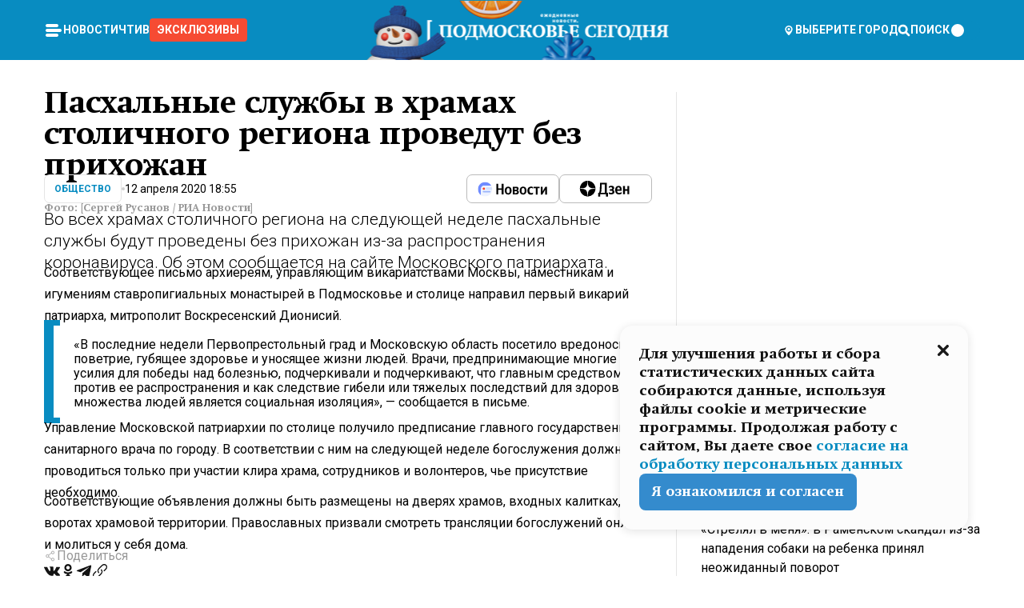

--- FILE ---
content_type: text/html; charset=utf-8
request_url: https://mosregtoday.ru/news/soc/pashalnye-sluzhby-v-hramah-stolichnogo-regiona-provedut-bez-prihozhan/
body_size: 87175
content:
<!DOCTYPE html><html lang="en"><head><meta charSet="utf-8"/><meta content="width=device-width, initial-scale=1" name="viewport"/><meta name="viewport" content="width=device-width, initial-scale=1"/><link rel="preload" href="/_next/static/media/24c15609eaa28576-s.p.woff2" as="font" crossorigin="" type="font/woff2"/><link rel="preload" href="/_next/static/media/e91fb16b03846aad-s.p.woff" as="font" crossorigin="" type="font/woff"/><link rel="preload" as="image" href="/logo-new-year.png"/><link rel="preload" as="image" href="/cc.png"/><link rel="preload" as="image" imageSrcSet="https://media.360.ru/get_resized/8xywogb-oAZ5gZrN1TaRXbqGjsc=/658x370/filters:rs(fill-down):format(webp)/YXJ0aWNsZXMvaW1hZ2UvMjAyMC80LzM0LzZlLzE1ODY3MDcwMzM3NTEwNDY4MzM4NC5qcGc.webp 658w, https://media.360.ru/get_resized/jqPlAOzlzHQzHzE009EIZ3n_0Ss=/720x405/filters:rs(fill-down):format(webp)/YXJ0aWNsZXMvaW1hZ2UvMjAyMC80LzM0LzZlLzE1ODY3MDcwMzM3NTEwNDY4MzM4NC5qcGc.webp 720w, https://media.360.ru/get_resized/U6rC3UX7EdfskXcoPXvetUz7gko=/1080x607/filters:rs(fill-down):format(webp)/YXJ0aWNsZXMvaW1hZ2UvMjAyMC80LzM0LzZlLzE1ODY3MDcwMzM3NTEwNDY4MzM4NC5qcGc.webp 1080w, https://media.360.ru/get_resized/VnXpGk1XxtL-vaVEv6z66DE69VM=/1440x810/filters:rs(fill-down):format(webp)/YXJ0aWNsZXMvaW1hZ2UvMjAyMC80LzM0LzZlLzE1ODY3MDcwMzM3NTEwNDY4MzM4NC5qcGc.webp 1440w, https://media.360.ru/get_resized/81ZsPFdjdRshqmdeq1GmeG_F1gU=/1920x1080/filters:rs(fill-down):format(webp)/YXJ0aWNsZXMvaW1hZ2UvMjAyMC80LzM0LzZlLzE1ODY3MDcwMzM3NTEwNDY4MzM4NC5qcGc.webp 1920w" imageSizes="(max-width: 490px) calc(100vw - 40px),(max-width: 768px) calc(100vw - 60px),(max-width: 1024px) calc(100vw - 360px),(max-width: 1440px) calc(100vw - 720px),760px" fetchPriority="high"/><link rel="stylesheet" href="/_next/static/css/1b7b9caed1b6fad3.css" data-precedence="next"/><link rel="stylesheet" href="/_next/static/css/254adeba23716df5.css" data-precedence="next"/><link rel="stylesheet" href="/_next/static/css/486ddd5313d8bc05.css" data-precedence="next"/><link rel="preload" as="script" fetchPriority="low" href="/_next/static/chunks/webpack-da06ae2730b1260a.js"/><script src="/_next/static/chunks/1dd3208c-ef2ee417b0aed275.js" async=""></script><script src="/_next/static/chunks/1053-0deab4e61a6dab1b.js" async=""></script><script src="/_next/static/chunks/main-app-03612bcc77c19215.js" async=""></script><script src="/_next/static/chunks/47bf8baf-1f2d67bd9c3792df.js" async=""></script><script src="/_next/static/chunks/891cff7f-ce71d451404a5853.js" async=""></script><script src="/_next/static/chunks/5161-1c2f838231ea33dd.js" async=""></script><script src="/_next/static/chunks/4337-48284c746ce945fb.js" async=""></script><script src="/_next/static/chunks/4552-d12cf6a31bb11cfc.js" async=""></script><script src="/_next/static/chunks/6632-ba5301f6af5dbb44.js" async=""></script><script src="/_next/static/chunks/422-7457fd3fc9131d1c.js" async=""></script><script src="/_next/static/chunks/app/(root)/(withLastNews)/(withReader)/news/%5Bcategory%5D/%5Bslug%5D/page-4ffea66d494697e9.js" async=""></script><script src="/_next/static/chunks/app/(root)/error-8813a7226deadb06.js" async=""></script><script src="/_next/static/chunks/app/layout-69c102ef52cda9fc.js" async=""></script><script src="/_next/static/chunks/app/(root)/layout-04009dce0bcb033e.js" async=""></script><link rel="preload" href="https://yandex.ru/ads/system/context.js" as="script"/><link rel="preload" href="https://jsn.24smi.net/smi.js" as="script"/><link rel="icon" href="/favicon.ico"/><title>Пасхальные службы в храмах столичного региона проведут без прихожан</title><meta name="description" content="Во всех храмах столичного региона на следующей неделе пасхальные службы будут проведены без прихожан из-за распространения коронавируса. Об этом сообщается на сайте Московского патриархата."/><meta name="robots" content="max-image-preview:large"/><link rel="canonical" href="https://mosregtoday.ru/news/soc/pashalnye-sluzhby-v-hramah-stolichnogo-regiona-provedut-bez-prihozhan/"/><meta property="og:title" content="Пасхальные службы в храмах столичного региона проведут без прихожан"/><meta property="og:description" content="Во всех храмах столичного региона на следующей неделе пасхальные службы будут проведены без прихожан из-за распространения коронавируса. Об этом сообщается на сайте Московского патриархата."/><meta property="og:url" content="https://mosregtoday.ru/news/soc/pashalnye-sluzhby-v-hramah-stolichnogo-regiona-provedut-bez-prihozhan/"/><meta property="og:site_name" content="Подмосковье Сегодня - Mosregtoday"/><meta property="og:locale" content="ru_ru"/><meta property="og:image" content="https://media.360.ru/get_resized/e78_3Dbakdzk_KzenOG9F_uCeJ0=/1200x630/filters:rs(fill-down):format(jpg)/YXJ0aWNsZXMvaW1hZ2UvMjAyMC80LzM0LzZlLzE1ODY3MDcwMzM3NTEwNDY4MzM4NC5qcGc.jpg"/><meta property="og:image:alt" content="Пасхальные службы в храмах столичного региона проведут без прихожан"/><meta property="og:type" content="article"/><meta name="twitter:card" content="summary_large_image"/><meta name="twitter:title" content="Пасхальные службы в храмах столичного региона проведут без прихожан"/><meta name="twitter:description" content="Во всех храмах столичного региона на следующей неделе пасхальные службы будут проведены без прихожан из-за распространения коронавируса. Об этом сообщается на сайте Московского патриархата."/><meta name="twitter:image" content="https://media.360.ru/get_resized/e78_3Dbakdzk_KzenOG9F_uCeJ0=/1200x630/filters:rs(fill-down):format(jpg)/YXJ0aWNsZXMvaW1hZ2UvMjAyMC80LzM0LzZlLzE1ODY3MDcwMzM3NTEwNDY4MzM4NC5qcGc.jpg"/><meta name="twitter:image:alt" content="Пасхальные службы в храмах столичного региона проведут без прихожан"/><meta name="next-size-adjust"/><script src="/_next/static/chunks/polyfills-c67a75d1b6f99dc8.js" noModule=""></script></head><body class="__variable_477c6c __variable_cc7f2b [object Object] __className_52fb0e syupdq0"><script>(self.__next_s=self.__next_s||[]).push([0,{"children":"window.yaContextCb = window.yaContextCb || []"}])</script><script>(self.__next_s=self.__next_s||[]).push(["https://yandex.ru/ads/system/context.js"])</script><script>(self.__next_s=self.__next_s||[]).push([0,{"type":"text/javascript","children":"\r\n   (function(m,e,t,r,i,k,a){m[i]=m[i]||function(){(m[i].a=m[i].a||[]).push(arguments)};\r\n   m[i].l=1*new Date();\r\n   for (var j = 0; j < document.scripts.length; j++) {if (document.scripts[j].src === r) { return; }}\r\n   k=e.createElement(t),a=e.getElementsByTagName(t)[0],k.async=1,k.src=r,a.parentNode.insertBefore(k,a)})\r\n   (window, document, \"script\", \"https://mc.yandex.ru/metrika/tag.js\", \"ym\");\r\n\r\n   ym(25185806, \"init\", {\r\n        clickmap:true,\r\n        trackLinks:true,\r\n        accurateTrackBounce:true,\r\n        webvisor:true\r\n   });\r\n"}])</script><script>(self.__next_s=self.__next_s||[]).push([0,{"type":"text/javascript","children":"\r\nvar _tmr = window._tmr || (window._tmr = []);\r\n_tmr.push({id: \"2528361\", type: \"pageView\", start: (new Date()).getTime()});\r\n(function (d, w, id) {\r\n  if (d.getElementById(id)) return;\r\n  var ts = d.createElement(\"script\"); ts.type = \"text/javascript\"; ts.async = true; ts.id = id;\r\n  ts.src = \"https://top-fwz1.mail.ru/js/code.js\";\r\n  var f = function () {var s = d.getElementsByTagName(\"script\")[0]; s.parentNode.insertBefore(ts, s);};\r\n  if (w.opera == \"[object Opera]\") { d.addEventListener(\"DOMContentLoaded\", f, false); } else { f(); }\r\n})(document, window, \"tmr-code\");\r\n"}])</script><script>(self.__next_s=self.__next_s||[]).push([0,{"children":"\r\nnew Image().src = \"https://counter.yadro.ru/hit;360tv?r\"+\r\nescape(document.referrer)+((typeof(screen)==\"undefined\")?\"\":\r\n\";s\"+screen.width+\"*\"+screen.height+\"*\"+(screen.colorDepth?\r\nscreen.colorDepth:screen.pixelDepth))+\";u\"+escape(document.URL)+\r\n\";h\"+escape(document.title.substring(0,150))+\r\n\";\"+Math.random();"}])</script><script>(self.__next_s=self.__next_s||[]).push(["https://jsn.24smi.net/smi.js"])</script><script>(self.__next_s=self.__next_s||[]).push([0,{"children":"\r\nnew Image().src = \"https://counter.yadro.ru/hit;1Mediainvest?r\"+\r\nescape(document.referrer)+((typeof(screen)==\"undefined\")?\"\":\r\n\";s\"+screen.width+\"*\"+screen.height+\"*\"+(screen.colorDepth?\r\nscreen.colorDepth:screen.pixelDepth))+\";u\"+escape(document.URL)+\r\n\";h\"+escape(document.title.substring(0,150))+\r\n\";\"+Math.random();"}])</script><div class="_13zpezi4 _13zpezi0 syupdq2"><header class="_13zpezi1"><div style="--_1cj9uw80:267px" class="_1cj9uw81 _1cj9uw82"></div><div class="_1ygzmn50"><div class="_1ygzmn51"><div class="_8mj0ir0"><div class="zas8pd0"><div class="qm0l850 zas8pd1" type="button" aria-haspopup="dialog" aria-expanded="false" aria-controls="radix-:R2mdf95a:" data-state="closed"><button class=" m4ewar0" type="button"><svg xmlns="http://www.w3.org/2000/svg" width="1em" height="1em" fill="none" viewBox="0 0 24 24"><path fill="currentColor" d="M20 10H4c-1.1 0-2 .9-2 2s.9 2 2 2h16c1.1 0 2-.9 2-2s-.9-2-2-2ZM4 8h12c1.1 0 2-.9 2-2s-.9-2-2-2H4c-1.1 0-2 .9-2 2s.9 2 2 2ZM16 16H4c-1.1 0-2 .9-2 2s.9 2 2 2h12c1.1 0 2-.9 2-2s-.9-2-2-2Z"></path></svg></button></div><div class="_1j2s2p0 zas8pd2" type="button" id="radix-:R4mdf95a:" aria-haspopup="menu" aria-expanded="false" data-state="closed"><button class=" m4ewar0" type="button"><svg xmlns="http://www.w3.org/2000/svg" width="1em" height="1em" fill="none" viewBox="0 0 24 24"><path fill="currentColor" d="M20 10H4c-1.1 0-2 .9-2 2s.9 2 2 2h16c1.1 0 2-.9 2-2s-.9-2-2-2ZM4 8h12c1.1 0 2-.9 2-2s-.9-2-2-2H4c-1.1 0-2 .9-2 2s.9 2 2 2ZM16 16H4c-1.1 0-2 .9-2 2s.9 2 2 2h12c1.1 0 2-.9 2-2s-.9-2-2-2Z"></path></svg></button></div></div></div><nav class="_8mj0ir1"><ul class="_3917e40"><li class="_3917e45"><a class="_3917e44 dhbhdz2 _1d0g9qk4 _3917e41 dhbhdz9 dhbhdzd" href="/news/">Новости<!-- --> </a></li><li class="_3917e45"><a class="_3917e44 dhbhdz2 _1d0g9qk4 _3917e41 dhbhdz9 dhbhdzd" href="/articles/">Чтиво<!-- --> </a></li><li class="_3917e45" style="border-radius:0.25rem;background:#F64B33;margin:-10px;padding:10px"><a class="_3917e44 dhbhdz2 _1d0g9qk4 _3917e41 dhbhdz9 dhbhdzd" href="/exclusive/">Эксклюзивы<!-- --> </a></li></ul></nav></div><a class="_8mj0ir2" href="/"><img src="/logo-new-year.png" alt="Logo" width="100%" height="100%"/></a><nav class="_8mj0ir3"><div class="_13ylkin3 dhbhdz2 _1d0g9qk4 _13ylkin0 dhbhdz9 dhbhdzd" type="button" aria-haspopup="dialog" aria-expanded="false" aria-controls="radix-:R3adf95a:" data-state="closed"><span class="_8mj0ir5"><svg xmlns="http://www.w3.org/2000/svg" width="1em" height="1em" fill="none" viewBox="0 0 24 24"><path fill="currentColor" d="M12 3C8.135 3 5 6.023 5 9.75c0 4.336 5.041 9.746 5.833 10.573.328.343.602.677 1.167.677.565 0 .839-.334 1.167-.677C13.959 19.496 19 14.086 19 9.75 19 6.023 15.865 3 12 3Zm0 11.25c-2.577 0-4.667-2.015-4.667-4.5s2.09-4.5 4.667-4.5 4.667 2.015 4.667 4.5-2.09 4.5-4.667 4.5Zm0-6.75c-1.288 0-2.333 1.008-2.333 2.25S10.712 12 12 12c1.288 0 2.333-1.008 2.333-2.25S13.288 7.5 12 7.5Z"></path></svg><span>Выберите город</span></span></div><span class="_1wcq6vy3 dhbhdz2 _1d0g9qk4 _1wcq6vy0 dhbhdz9 dhbhdzd"><svg xmlns="http://www.w3.org/2000/svg" width="1em" height="1em" fill="none" viewBox="0 0 16 16"><g clip-path="url(#search_svg__a)"><path fill="currentColor" d="m14.933 13.067-3.2-3.2c.6-.934.933-2 .933-3.2 0-3.334-2.666-6-6-6-3.333 0-6 2.666-6 6 0 3.333 2.667 6 6 6 1.2 0 2.267-.334 3.2-.934l3.2 3.2c.267.267.6.4.934.4.733 0 1.333-.6 1.333-1.333 0-.4-.133-.733-.4-.933Zm-11.6-6.4a3.301 3.301 0 0 1 3.333-3.334A3.301 3.301 0 0 1 10 6.667 3.301 3.301 0 0 1 6.667 10a3.301 3.301 0 0 1-3.334-3.333Z"></path></g><defs><clipPath id="search_svg__a"><path fill="currentColor" d="M0 0h16v16H0z"></path></clipPath></defs></svg><span>поиск</span></span></nav><div class="_8mj0ir4"><!--$!--><template data-dgst="NEXT_DYNAMIC_NO_SSR_CODE"></template><!--/$--></div></div><div style="--_1cj9uw80:267px" class="_1cj9uw81 _1cj9uw83"><div class="_1cj9uw85"><div style="--_1cj9uw80:57px" class="_1cj9uw84"><svg xmlns="http://www.w3.org/2000/svg" width="1em" height="1em" fill="none" viewBox="0 0 57 37"><g clip-path="url(#bike_svg__a)"><path fill="currentColor" d="M44.026 11.033c-.557 0-1.114.046-1.67.116-.372.046-.743.116-1.091.186L40.15 8.756 37.946 3.6l-.093-.209h6.196V0H32.724l1.626 3.81.882 2.066a8.713 8.713 0 0 0-1.718-.07c-1.346.07-2.367.396-2.553.465l-1.021.349-.395.139.279 1.463c.023.07.046.232.116.465a10.12 10.12 0 0 0 1.253 2.857c.557.859 1.323 1.695 2.344 2.3a.7.7 0 0 0 .186.092c.278.163.58.279.882.395.209.07.418.14.627.186a12.895 12.895 0 0 0-3.876 6.759c-.047.162-.07.348-.093.51h-5.524c-.023-.162-.07-.348-.093-.51a10.45 10.45 0 0 0-.394-1.394 13.058 13.058 0 0 0-6.336-7.363l.394-.952 1.114-2.602c.186.024.418.07.627.093h.998a8.05 8.05 0 0 0 2.39-.348c.442-.14.86-.325 1.277-.557.371-.21.696-.465.998-.72 2.042-1.789 2.646-4.553 2.715-4.901l.279-1.464L28.29.604a9.523 9.523 0 0 0-1.578-.349c-1.37-.209-3.365-.232-5.13.813-.045.024-.115.07-.162.093-1.114.697-1.903 1.696-2.436 2.648-.302.511-.511 1.022-.697 1.463H10.931v3.392H16.873l-.14.325-1.02 2.369a14.308 14.308 0 0 0-1.44-.232 12.817 12.817 0 0 0-7.195 1.347 13.025 13.025 0 0 0-3.133 2.23 13.012 13.012 0 0 0-3.643 6.55A13.445 13.445 0 0 0 0 24.015c0 .163 0 .326.023.488C.28 31.45 5.988 37 12.973 37c3.807 0 7.242-1.65 9.609-4.274a13.26 13.26 0 0 0 2.622-4.413c.348-.998.58-2.067.673-3.159H31.1l.07.628a13.13 13.13 0 0 0 .79 3.019C33.86 33.586 38.548 37 44.002 37c2.994 0 5.756-1.022 7.938-2.74.881-.674 1.647-1.464 2.344-2.347a12.81 12.81 0 0 0 2.669-7.432c0-.163.023-.325.023-.488 0-.952-.116-1.881-.302-2.764-1.253-5.806-6.452-10.196-12.648-10.196ZM21.91 5.48c.209-.394.487-.766.812-1.091a2.59 2.59 0 0 1 .557-.441c.65-.372 1.462-.465 2.205-.442-.348.65-.836 1.324-1.485 1.696-.256.14-.534.255-.836.325-.44.116-.905.14-1.346.116l.093-.163Zm.626 19.023c-.046.79-.185 1.556-.394 2.276a9.591 9.591 0 0 1-4.062 5.342 9.468 9.468 0 0 1-5.129 1.487c-5.129 0-9.33-4.042-9.585-9.128 0-.163-.023-.325-.023-.488 0-.952.14-1.881.418-2.764a9.552 9.552 0 0 1 3.736-5.11 9.547 9.547 0 0 1 4.526-1.672c.302-.023.627-.046.928-.046.465 0 .952.046 1.393.092l-.325.767-1.253 3.02-1.277 2.972-.65 1.533 3.11 1.324 1.23-2.88.72-1.695 1.276-2.973.418-.953a9.693 9.693 0 0 1 2.715 2.23 9.771 9.771 0 0 1 1.857 3.414c.093.302.162.628.232.953a9.41 9.41 0 0 1 .186 1.811c-.023.163-.023.326-.047.488Zm12.51-13.75c-.534-.395-.952-.976-1.254-1.556.58-.023 1.23.046 1.788.255.139.047.278.116.417.186.65.372 1.137 1.045 1.486 1.696-.743.023-1.555-.07-2.205-.442a2.033 2.033 0 0 1-.232-.14Zm-.21 10.498c.72-2.415 2.391-4.436 4.573-5.644l2.414 5.644.232.511h-7.357c.046-.162.092-.348.139-.51Zm9.191 12.357a9.577 9.577 0 0 1-8.494-5.156 9.185 9.185 0 0 1-.487-1.092c-.023-.047-.023-.093-.047-.14a10.308 10.308 0 0 1-.487-2.067h12.672l-.279-.65-1.392-3.252-2.878-6.712c.464-.07.928-.093 1.392-.093 4.317 0 7.984 2.88 9.191 6.829.255.882.418 1.811.418 2.764 0 .162 0 .325-.023.487a9.593 9.593 0 0 1-2.437 5.923 9.769 9.769 0 0 1-3.04 2.276 10.102 10.102 0 0 1-4.108.883Z"></path></g><defs><clipPath id="bike_svg__a"><path fill="currentColor" d="M0 0h57v37H0z"></path></clipPath></defs></svg></div><div style="--_1cj9uw80:93px" class="_1cj9uw84"><svg xmlns="http://www.w3.org/2000/svg" width="1em" height="1em" fill="none" viewBox="0 0 93 37"><g clip-path="url(#summer_name_svg__a)"><path fill="currentColor" d="M1.934 14.697c.451-.128.742-.353.935-.706.193-.353.322-.866.419-1.572L4.448.449H21.47v19.447h-5.738V5.52H9.574l-.741 7.99c-.162 1.604-.484 2.888-.967 3.787-.484.898-1.258 1.572-2.257 1.99-1.032.416-2.418.641-4.19.641-.613 0-1.097 0-1.419-.032v-5.038c.838.032 1.483-.032 1.934-.16Zm29.464 4.365c-1.677-.899-2.966-2.086-3.9-3.627-.936-1.54-1.387-3.273-1.387-5.23 0-1.958.483-3.69 1.418-5.263.935-1.54 2.257-2.76 3.933-3.626C33.138.449 35.008 0 37.103 0c2.128 0 3.997.45 5.674 1.316 1.676.898 2.965 2.118 3.9 3.658s1.386 3.305 1.386 5.263c0 .577-.032 1.155-.129 1.733H31.657c.257 1.22.87 2.214 1.837 2.952s2.16 1.123 3.546 1.123c1.031 0 1.966-.192 2.772-.61.838-.385 1.483-.962 1.999-1.7h5.673c-.773 2.053-2.095 3.69-3.965 4.877-1.87 1.188-4.03 1.797-6.511 1.797-2.063 0-3.933-.449-5.61-1.347ZM42.55 8.472c-.29-1.284-.903-2.31-1.902-3.049-.967-.738-2.192-1.123-3.61-1.123-1.419 0-2.611.385-3.578 1.123-.967.77-1.58 1.765-1.87 3.017h10.96v.032ZM56.412 5.52h-6.221V.45H68.34v5.037h-6.222v14.409h-5.706V5.52Zm19.535 13.542c-1.708-.899-3.062-2.118-4.03-3.659-.966-1.54-1.45-3.305-1.45-5.23 0-1.926.484-3.659 1.45-5.231.968-1.54 2.322-2.76 4.03-3.658 1.709-.899 3.643-1.316 5.77-1.316 2.128 0 4.062.45 5.77 1.316 1.71.898 3.063 2.118 4.03 3.658.967 1.54 1.45 3.305 1.45 5.23 0 1.926-.483 3.659-1.45 5.231-.967 1.54-2.32 2.76-4.03 3.659-1.708.898-3.642 1.315-5.77 1.315-2.127.032-4.061-.417-5.77-1.315Zm9.8-5.007c1.031-.994 1.547-2.278 1.547-3.882 0-1.605-.516-2.92-1.547-3.915-1.032-.995-2.385-1.477-4.03-1.477-1.676 0-3.03.482-4.061 1.477-1.032.994-1.547 2.278-1.547 3.915 0 1.604.515 2.888 1.547 3.883 1.031.994 2.385 1.476 4.061 1.476 1.677.032 2.998-.482 4.03-1.476ZM17.085 27.92v7.252h-1.483v-5.937h-3.095v5.937h-1.482v-7.252h6.06Zm4.835-.097c.548 0 1.064.097 1.515.257.452.192.838.417 1.129.738.322.32.548.706.709 1.155.161.45.258.963.258 1.508 0 .546-.097 1.027-.258 1.477-.161.449-.387.866-.71 1.187-.322.32-.676.61-1.128.77a3.355 3.355 0 0 1-1.515.257c-.58 0-1.064-.096-1.515-.289a3.511 3.511 0 0 1-1.128-.77 3.488 3.488 0 0 1-.71-1.155c-.16-.45-.225-.931-.225-1.477 0-.545.097-1.058.258-1.508.161-.449.42-.834.71-1.187.322-.321.676-.578 1.127-.77.42-.096.935-.193 1.483-.193Zm-2.095 3.69c0 .322.032.61.129.9.097.288.226.545.387.737.16.225.387.385.644.514.258.128.58.192.903.224.322 0 .645-.064.903-.192.258-.129.483-.29.644-.514a2.757 2.757 0 0 0 .516-1.669 2.758 2.758 0 0 0-.516-1.668c-.16-.225-.386-.385-.644-.514a2.068 2.068 0 0 0-.903-.192 1.97 1.97 0 0 0-.903.192c-.257.129-.483.29-.644.514-.161.224-.29.481-.387.738-.065.32-.129.61-.129.93ZM33.364 37h-1.483v-1.83h-4.48V37h-1.483v-3.145h.257c.13 0 .226 0 .323-.032a.965.965 0 0 0 .258-.128 1 1 0 0 0 .129-.193c.032-.096.064-.16.096-.257.032-.096.032-.16.065-.256 0-.096.032-.16.032-.225l.097-1.38c.032-.481.032-.93.032-1.38.032-.674.032-1.348.032-2.053h5.255v5.936h.87V37Zm-2.385-3.145v-4.62h-2.322l-.064 2.31v.545c0 .193-.032.417-.032.61-.032.224-.032.417-.097.61-.032.192-.097.353-.129.513h2.643v.032Zm4.964-5.936 2.192 3.401 2.16-3.401h1.58v7.252H40.39v-5.006l-1.934 3.145h-.677l-1.998-3.145v5.006h-1.483v-7.252h1.644Zm10.734-.097c.548 0 1.064.097 1.515.257.452.192.839.417 1.129.738.322.32.548.706.709 1.155.161.45.258.963.258 1.508 0 .546-.097 1.027-.258 1.477-.161.449-.387.866-.71 1.187-.322.32-.676.61-1.128.77a3.355 3.355 0 0 1-1.515.257c-.58 0-1.063-.096-1.515-.289a3.511 3.511 0 0 1-1.128-.77 3.492 3.492 0 0 1-.71-1.155c-.16-.45-.225-.931-.225-1.477 0-.545.097-1.058.258-1.508.161-.449.42-.834.71-1.187.322-.321.676-.578 1.127-.77a6.652 6.652 0 0 1 1.483-.193Zm-2.063 3.69c0 .322.033.61.13.9.096.288.225.545.386.737.161.225.387.385.645.514.258.128.58.192.902.224.323 0 .645-.064.903-.192.258-.129.483-.29.645-.514a2.757 2.757 0 0 0 .516-1.669 2.758 2.758 0 0 0-.516-1.668c-.162-.225-.387-.385-.645-.514a2.068 2.068 0 0 0-.903-.192 1.97 1.97 0 0 0-.902.192c-.258.129-.484.29-.645.514-.161.224-.29.481-.387.738a3.09 3.09 0 0 0-.129.93Zm8.091 0c0 .322.033.61.13.9.064.288.193.545.354.77.161.224.355.384.612.513.258.128.548.192.903.192.451 0 .806-.096 1.096-.289.29-.192.451-.48.516-.802h1.45c-.032.417-.129.77-.322 1.06a3.875 3.875 0 0 1-.677.77c-.29.192-.612.352-.967.449a4.31 4.31 0 0 1-1.096.16c-.58 0-1.064-.096-1.515-.289a3.059 3.059 0 0 1-1.096-.77 3.424 3.424 0 0 1-.677-1.155c-.161-.45-.226-.93-.226-1.476 0-.514.065-1.027.226-1.477a3.93 3.93 0 0 1 .677-1.187c.29-.32.677-.577 1.096-.77.451-.192.935-.289 1.515-.289.387 0 .774.032 1.128.129.355.096.677.256.935.449.29.192.484.45.677.77.161.32.29.674.322 1.123h-1.45c-.065-.353-.258-.61-.548-.834a1.896 1.896 0 0 0-1.064-.321 1.97 1.97 0 0 0-.903.192c-.258.129-.45.321-.612.514a2.11 2.11 0 0 0-.355.77c-.064.321-.129.61-.129.899Zm7.77.707v2.952H58.99v-7.252h1.483v2.984h.774l2.127-2.984h1.741l-2.579 3.433 2.611 3.819h-1.74l-1.999-2.952h-.935Zm8.413-4.397c.548 0 1.063.097 1.515.257.451.192.838.417 1.128.738.322.32.548.706.71 1.155.16.45.257.963.257 1.508 0 .546-.097 1.027-.258 1.477-.161.449-.387.866-.709 1.187-.322.32-.677.61-1.128.77a3.355 3.355 0 0 1-1.515.257c-.58 0-1.064-.096-1.515-.289a3.511 3.511 0 0 1-1.129-.77 3.49 3.49 0 0 1-.709-1.155c-.161-.45-.225-.931-.225-1.477 0-.545.096-1.058.257-1.508.162-.449.42-.834.71-1.187.322-.321.677-.578 1.128-.77a6.652 6.652 0 0 1 1.483-.193Zm-2.096 3.69c0 .322.033.61.13.9.096.288.225.545.386.737.161.225.387.385.645.514.258.128.58.192.903.224.322 0 .644-.064.902-.192.258-.129.484-.29.645-.514a2.757 2.757 0 0 0 .516-1.669 2.758 2.758 0 0 0-.516-1.668c-.161-.225-.387-.385-.645-.514a2.068 2.068 0 0 0-.902-.192 1.97 1.97 0 0 0-.903.192c-.258.129-.484.29-.645.514-.161.224-.29.481-.387.738-.064.32-.129.61-.129.93Zm6.899 3.659v-7.252h3.223a4.4 4.4 0 0 1 .935.096c.29.064.548.192.742.353.16.128.322.32.45.545.13.225.194.482.194.802 0 .321-.064.642-.193.899a1.548 1.548 0 0 1-.645.642c.226.064.387.16.548.289.161.128.258.256.355.417.097.16.161.353.193.545.032.193.065.386.065.61 0 .321-.097.642-.258.899a1.857 1.857 0 0 1-.645.674 2.03 2.03 0 0 1-1.031.385 6.322 6.322 0 0 1-1.096.096H73.69Zm2.804-4.3c.161 0 .29 0 .452-.032.16-.032.29-.064.419-.129.096-.064.193-.16.29-.288.064-.129.129-.257.129-.418a.681.681 0 0 0-.097-.385c-.064-.096-.129-.192-.226-.224-.096-.065-.225-.097-.386-.129h-1.902v1.605h1.321Zm-1.321 2.984h1.354c.193 0 .419 0 .644-.032.226-.032.42-.096.58-.225.097-.064.162-.16.226-.288a.886.886 0 0 0 .097-.418.682.682 0 0 0-.097-.385.978.978 0 0 0-.258-.256c-.129-.064-.258-.129-.386-.129-.162 0-.29-.032-.452-.032h-1.676v1.765h-.032Zm5.576 1.316v-7.252h1.483v2.599h1.709c.483 0 .902.064 1.257.16.355.129.645.289.87.546.162.192.258.385.355.642.097.256.129.545.129.898 0 .481-.097.899-.29 1.22-.194.32-.42.577-.742.738-.258.16-.548.256-.902.32a5.96 5.96 0 0 1-1.064.097H80.75v.032Zm1.516-1.316h1.289c.193 0 .387 0 .58-.032.194-.032.355-.064.516-.16.161-.065.258-.193.355-.321.096-.129.129-.321.129-.546 0-.192-.033-.353-.13-.481a.705.705 0 0 0-.322-.289 1.052 1.052 0 0 0-.451-.128c-.161-.032-.323-.032-.516-.032h-1.45v1.99ZM93 27.92v1.315h-3.707v1.701h3.223v1.316h-3.223v1.604H93v1.316h-5.19v-7.252H93ZM0 35.17v-7.252h3.224a4.4 4.4 0 0 1 .934.096c.29.064.548.192.742.353.161.128.322.32.451.545.13.225.194.482.194.802 0 .321-.065.642-.194.899a1.548 1.548 0 0 1-.645.642c.226.064.387.16.548.289.162.128.258.256.355.417.097.16.161.353.193.545.033.193.065.386.065.61 0 .321-.097.642-.258.899a1.857 1.857 0 0 1-.645.674 2.03 2.03 0 0 1-1.031.385 6.321 6.321 0 0 1-1.096.096H0Zm2.805-4.3c.16 0 .29 0 .45-.032a1.6 1.6 0 0 0 .42-.129c.097-.064.193-.16.29-.288.064-.129.129-.257.129-.418a.682.682 0 0 0-.097-.385c-.064-.096-.129-.192-.225-.224-.097-.065-.226-.097-.387-.129H1.483v1.605h1.322Zm-1.322 2.984h1.354c.193 0 .419 0 .644-.032.226-.032.42-.096.58-.225.097-.064.162-.16.226-.288a.885.885 0 0 0 .097-.418.682.682 0 0 0-.097-.385.977.977 0 0 0-.258-.256c-.128-.064-.257-.129-.386-.129-.162 0-.29-.032-.452-.032H1.515v1.765h-.032Z"></path></g><defs><clipPath id="summer_name_svg__a"><path fill="currentColor" d="M0 0h93v37H0z"></path></clipPath></defs></svg></div></div></div></header><main class="_13zpezi2"><div class="x5tvev1 x5tvev0"><div class="_1t1k1ij0"><script type="application/ld+json">{"@context":"https://schema.org","@graph":[{"@type":"NewsArticle","@id":"https://mosregtoday.ru/news/soc/pashalnye-sluzhby-v-hramah-stolichnogo-regiona-provedut-bez-prihozhan/#article","url":"https://mosregtoday.ru/news/soc/pashalnye-sluzhby-v-hramah-stolichnogo-regiona-provedut-bez-prihozhan/","author":[],"headline":"Пасхальные службы в храмах столичного региона проведут без прихожан","description":"Во всех храмах столичного региона на следующей неделе пасхальные службы будут проведены без прихожан из-за распространения коронавируса. Об этом сообщается на сайте Московского патриархата.","genre":"Новости","articleSection":"Общество","datePublished":"2020-04-12T18:55+0300","dateModified":"null+0300","publisher":{"@id":"https://mosregtoday.ru/#organization","@type":"Organization","name":"«Подмосковье сегодня»","legalName":"«ГАУ МО «Издательский дом «Подмосковье»","email":"mosregtoday@mosregtoday.ru","telephone":"+74952233511","knowsAbout":[{"@type":"Thing","name":"Москва","sameAs":["https://www.google.com/search?q=%D0%BC%D0%BE%D1%81%D0%BA%D0%B2%D0%B0&kponly&kgmid=/m/04swd&hl=ru","https://www.wikidata.org/wiki/Q649","https://ru.wikipedia.org/wiki/%D0%9C%D0%BE%D1%81%D0%BA%D0%B2%D0%B0"]},{"@type":"Thing","name":"Россия","sameAs":["https://www.google.com/search?q=%D1%80%D0%BE%D1%81%D1%81%D0%B8%D1%8F&kponly&kgmid=/m/06bnz&hl=ru","https://www.wikidata.org/wiki/Q159","https://ru.wikipedia.org/wiki/%D0%A0%D0%BE%D1%81%D1%81%D0%B8%D1%8F"]},{"@type":"Thing","name":"Средства массовой информации","sameAs":["https://www.google.com/search?q=%D1%81%D1%80%D0%B5%D0%B4%D1%81%D1%82%D0%B2%D0%B0+%D0%BC%D0%B0%D1%81%D1%81%D0%BE%D0%B2%D0%BE%D0%B9+%D0%B8%D0%BD%D1%84%D0%BE%D1%80%D0%BC%D0%B0%D1%86%D0%B8%D0%B8&kponly&kgmid=/m/04z0z&hl=ru","https://www.wikidata.org/wiki/Q11033","https://ru.wikipedia.org/wiki/%D0%A1%D1%80%D0%B5%D0%B4%D1%81%D1%82%D0%B2%D0%B0_%D0%BC%D0%B0%D1%81%D1%81%D0%BE%D0%B2%D0%BE%D0%B9_%D0%B8%D0%BD%D1%84%D0%BE%D1%80%D0%BC%D0%B0%D1%86%D0%B8%D0%B8"]},{"@type":"Thing","name":"Новости","sameAs":["https://www.google.com/search?q=%D0%BD%D0%BE%D0%B2%D0%BE%D1%81%D1%82%D0%B8&kponly&kgmid=/m/05jhg&hl=ru","http://www.wikidata.org/wiki/Q38926","https://ru.wikipedia.org/wiki/%D0%9D%D0%BE%D0%B2%D0%BE%D1%81%D1%82%D0%B8"]}],"sameAs":["https://ru.wikipedia.org/wiki/%D0%9F%D0%BE%D0%B4%D0%BC%D0%BE%D1%81%D0%BA%D0%BE%D0%B2%D1%8C%D0%B5_%D1%81%D0%B5%D0%B3%D0%BE%D0%B4%D0%BD%D1%8F","https://vk.com/club73734356","https://dzen.ru/mosregtoday","https://ok.ru/group/63128900206774","https://t.me/mosregtoday","https://www.youtube.com/channel/UC-4MNRjriiAd7-L5fnUhyRA"],"address":{"@type":"PostalAddress","addressCountry":"Россия","addressLocality":"Москва","postalCode":"123022","streetAddress":"ул. 1905 года, д. 7"},"logo":{"@type":"ImageObject","@id":"https://mosregtoday.ru/logo.svg#imageobject","url":"https://mosregtoday.ru/logo.svg","width":"370px","height":"45px"},"image":{"@id":"https://mosregtoday.ru/logo.svg#imageobject"}},"inLanguage":"ru-RU","isAccessibleForFree":"TRUE","isFamilyFriendly":"TRUE","license":"https://mosregtoday.ru/privacy/","image":{"@type":"ImageObject","@id":"https://media.360.ru/get_resized/81ZsPFdjdRshqmdeq1GmeG_F1gU=/1920x1080/filters:rs(fill-down):format(webp)/YXJ0aWNsZXMvaW1hZ2UvMjAyMC80LzM0LzZlLzE1ODY3MDcwMzM3NTEwNDY4MzM4NC5qcGc.webp#primaryimage","url":"https://media.360.ru/get_resized/81ZsPFdjdRshqmdeq1GmeG_F1gU=/1920x1080/filters:rs(fill-down):format(webp)/YXJ0aWNsZXMvaW1hZ2UvMjAyMC80LzM0LzZlLzE1ODY3MDcwMzM3NTEwNDY4MzM4NC5qcGc.webp","width":"1920px","height":"1080px"},"mainEntityOfPage":{"@type":"WebPage","@id":"https://mosregtoday.ru/news/soc/pashalnye-sluzhby-v-hramah-stolichnogo-regiona-provedut-bez-prihozhan/#webpage","url":"https://mosregtoday.ru/news/soc/pashalnye-sluzhby-v-hramah-stolichnogo-regiona-provedut-bez-prihozhan//","name":"Пасхальные службы в храмах столичного региона проведут без прихожан","publisher":{"@id":"https://mosregtoday.ru/#organization"},"inLanguage":"ru-RU","datePublished":"2020-04-12T18:55+0300","dateModified":"null+0300","description":"Во всех храмах столичного региона на следующей неделе пасхальные службы будут проведены без прихожан из-за распространения коронавируса. Об этом сообщается на сайте Московского патриархата.","breadcrumb":{"@type":"BreadcrumbList","itemListElement":[{"@type":"ListItem","position":1,"name":"«Подмосковье сегодня»","item":{"@type":"WebPage","@id":"https://mosregtoday.ru/#webpage","url":"https://mosregtoday.ru/"}},{"@type":"ListItem","position":2,"name":"Общество","item":{"@type":"WebPage","@id":"https://mosregtoday.ru/category/soc/#webpage","url":"https://mosregtoday.ru/category/soc/"}},{"@type":"ListItem","position":3,"name":"Пасхальные службы в храмах столичного региона проведут без прихожан","item":{"@type":"WebPage","@id":"https://mosregtoday.ru/news/soc/pashalnye-sluzhby-v-hramah-stolichnogo-regiona-provedut-bez-prihozhan//#webpage","url":"https://mosregtoday.ru/news/soc/pashalnye-sluzhby-v-hramah-stolichnogo-regiona-provedut-bez-prihozhan/"}}]},"isPartOf":{"@type":"WebSite","@id":"https://mosregtoday.ru/#website","url":"https://mosregtoday.ru/","name":"«Подмосковье сегодня»","description":"Официальный сайт интернет-издания «Подмосковье сегодня. Online»","publisher":{"@id":"https://mosregtoday.ru/#organization"},"copyrightHolder":{"@id":"https://mosregtoday.ru/#organization"},"inLanguage":"ru-RU"}}}]}</script><article class="_41gmv60"><header class="_41gmv61"><h1 class="_1fjr86z6 _1d0g9qk4 _1fjr86z4">Пасхальные службы в храмах столичного региона проведут без прихожан</h1><div class="_41gmv64"><div class="_41gmv62"><a class=" _14odowb1 _14odowb0 _14odowb2" href="/category/soc/">Общество</a><div class="_41gmv6b"></div><time class="_41gmv66" dateTime="2020-04-12T18:55+0300">12 апреля 2020 18:55</time></div><!--$!--><template data-dgst="NEXT_DYNAMIC_NO_SSR_CODE"></template><!--/$--></div><div class="_41gmv63"><span class="_1pynoys9"><div class="_1pynoys0 _1pynoys2"><img alt="Сергей Русанов / РИА Новости" fetchPriority="high" loading="eager" decoding="async" data-nimg="fill" class="" style="position:absolute;height:100%;width:100%;left:0;top:0;right:0;bottom:0;color:transparent;border-radius:7px;aspect-ratio:16/9" sizes="(max-width: 490px) calc(100vw - 40px),(max-width: 768px) calc(100vw - 60px),(max-width: 1024px) calc(100vw - 360px),(max-width: 1440px) calc(100vw - 720px),760px" srcSet="https://media.360.ru/get_resized/8xywogb-oAZ5gZrN1TaRXbqGjsc=/658x370/filters:rs(fill-down):format(webp)/YXJ0aWNsZXMvaW1hZ2UvMjAyMC80LzM0LzZlLzE1ODY3MDcwMzM3NTEwNDY4MzM4NC5qcGc.webp 658w, https://media.360.ru/get_resized/jqPlAOzlzHQzHzE009EIZ3n_0Ss=/720x405/filters:rs(fill-down):format(webp)/YXJ0aWNsZXMvaW1hZ2UvMjAyMC80LzM0LzZlLzE1ODY3MDcwMzM3NTEwNDY4MzM4NC5qcGc.webp 720w, https://media.360.ru/get_resized/U6rC3UX7EdfskXcoPXvetUz7gko=/1080x607/filters:rs(fill-down):format(webp)/YXJ0aWNsZXMvaW1hZ2UvMjAyMC80LzM0LzZlLzE1ODY3MDcwMzM3NTEwNDY4MzM4NC5qcGc.webp 1080w, https://media.360.ru/get_resized/VnXpGk1XxtL-vaVEv6z66DE69VM=/1440x810/filters:rs(fill-down):format(webp)/YXJ0aWNsZXMvaW1hZ2UvMjAyMC80LzM0LzZlLzE1ODY3MDcwMzM3NTEwNDY4MzM4NC5qcGc.webp 1440w, https://media.360.ru/get_resized/81ZsPFdjdRshqmdeq1GmeG_F1gU=/1920x1080/filters:rs(fill-down):format(webp)/YXJ0aWNsZXMvaW1hZ2UvMjAyMC80LzM0LzZlLzE1ODY3MDcwMzM3NTEwNDY4MzM4NC5qcGc.webp 1920w" src="https://media.360.ru/get_resized/81ZsPFdjdRshqmdeq1GmeG_F1gU=/1920x1080/filters:rs(fill-down):format(webp)/YXJ0aWNsZXMvaW1hZ2UvMjAyMC80LzM0LzZlLzE1ODY3MDcwMzM3NTEwNDY4MzM4NC5qcGc.webp"/></div><figcaption class="_1pynoys4 _1pynoys6 _1pynoys8"><p>Фото: [<!-- -->Сергей Русанов / РИА Новости<!-- -->]</p><p></p></figcaption></span></div></header><div class="_1az43ay0"><p class="_1t0safb7 _1d0g9qk4 _1t0safb5">Во всех храмах столичного региона на следующей неделе пасхальные службы будут проведены без прихожан из-за распространения коронавируса. Об этом сообщается на сайте Московского патриархата.</p></div><!--$!--><template data-dgst="NEXT_DYNAMIC_NO_SSR_CODE"></template><!--/$--><div class="_1az43ay1"><p class="_1t0safb7 _1d0g9qk4 _1t0safb5">Соответствующее письмо архиереям, управляющим викариатствами Москвы, наместникам и игумениям ставропигиальных монастырей в Подмосковье и столице направил первый викарий патриарха, митрополит Воскресенский Дионисий.</p><div class="_1az43ay2"><div class="tvpym80"></div><blockquote class="tvpym81"><p>«В последние недели Первопрестольный град и Московскую область посетило вредоносное поветрие, губящее здоровье и уносящее жизни людей. Врачи, предпринимающие многие усилия для победы над болезнью, подчеркивали и подчеркивают, что главным средством против ее распространения и как следствие гибели или тяжелых последствий для здоровья множества людей является социальная изоляция», — сообщается в письме.</p></blockquote><div class="tvpym80"></div></div><p class="_1t0safb7 _1d0g9qk4 _1t0safb5">Управление Московской патриархии по столице получило предписание главного государственного санитарного врача по городу. В соответствии с ним на следующей неделе богослужения должны проводиться только при участии клира храма, сотрудников и волонтеров, чье присутствие необходимо.</p><p class="_1t0safb7 _1d0g9qk4 _1t0safb5">Соответствующие объявления должны быть размещены на дверях храмов, входных калитках, воротах храмовой территории. Православных призвали смотреть трансляции богослужений онлайн и молиться у себя дома.</p></div><footer class="_41gmv67"><div class="_1fnkkms0"><div class="_1fnkkms1"><svg xmlns="http://www.w3.org/2000/svg" width="1em" height="1em" fill="none" viewBox="0 0 20 20"><path stroke="#999" d="M7.5 10a2.083 2.083 0 1 1-4.167 0A2.083 2.083 0 0 1 7.5 10Z"></path><path stroke="#999" stroke-linecap="round" d="M11.667 5.417 7.5 8.333M11.667 14.583 7.5 11.667"></path><path stroke="#999" d="M15.833 15.417a2.083 2.083 0 1 1-4.166 0 2.083 2.083 0 0 1 4.166 0ZM15.833 4.583a2.083 2.083 0 1 1-4.166 0 2.083 2.083 0 0 1 4.166 0Z"></path></svg> Поделиться</div><ul class="_1fnkkms2"><li class="_1fnkkms3"><a href="https://vk.com/share.php?url=https://mosregtoday.ru/news/soc/pashalnye-sluzhby-v-hramah-stolichnogo-regiona-provedut-bez-prihozhan/" target="_blank" rel="noreferrer" data-state="closed"><svg xmlns="http://www.w3.org/2000/svg" width="1em" height="1em" fill="none" viewBox="0 0 24 24"><path fill="currentColor" fill-rule="evenodd" d="M11.778 18.912h1.456s.436-.074.654-.296c.219-.222.219-.666.219-.666s0-1.924.873-2.22c.873-.296 2.037 1.924 3.201 2.738.873.666 1.528.518 1.528.518l3.201-.074s1.674-.074.873-1.48c-.073-.074-.436-.962-2.4-2.812-2.038-1.924-1.747-1.554.654-4.884 1.455-1.998 2.037-3.182 1.892-3.774-.146-.518-1.237-.37-1.237-.37h-3.638s-.291-.074-.436.074c-.219.148-.291.37-.291.37s-.583 1.554-1.31 2.886c-1.6 2.738-2.256 2.886-2.474 2.738-.582-.37-.436-1.628-.436-2.442 0-2.664.436-3.774-.8-4.07-.364-.074-.655-.148-1.674-.148-1.31 0-2.401 0-2.983.296-.437.222-.728.666-.51.666.219 0 .8.148 1.092.518.291.666.291 1.776.291 1.776s.218 3.182-.51 3.552c-.509.296-1.163-.296-2.619-2.812-.727-1.258-1.31-2.738-1.31-2.738s-.072-.296-.29-.444c-.218-.148-.582-.222-.582-.222H.792s-.51 0-.727.222c-.146.222 0 .592 0 .592s2.692 6.364 5.747 9.62c2.838 3.108 5.966 2.886 5.966 2.886Z" clip-rule="evenodd"></path></svg></a></li><li class="_1fnkkms3"><a href="https://connect.ok.ru/offer?url=https://mosregtoday.ru/news/soc/pashalnye-sluzhby-v-hramah-stolichnogo-regiona-provedut-bez-prihozhan/" target="_blank" rel="noreferrer" data-state="closed"><svg xmlns="http://www.w3.org/2000/svg" xml:space="preserve" width="1em" class="ok_svg__svg ok_svg__replaced-svg" viewBox="0 0 512 512" height="1em"><path fill="currentColor" d="M359.338 325.984c-24.609 15.628-58.469 21.824-80.834 24.16l18.771 18.502 68.529 68.529c25.059 25.688-15.719 65.835-41.045 41.046-17.154-17.425-42.305-42.573-68.53-68.799L187.7 478.131c-25.328 24.7-66.104-15.809-40.776-41.047 17.424-17.425 42.303-42.572 68.529-68.528l18.502-18.502c-22.094-2.336-56.493-8.174-81.373-24.158-29.28-18.863-42.123-29.91-30.807-52.993 6.646-13.113 24.878-24.16 49.039-5.119 0 0 32.603 25.956 85.235 25.956 52.631 0 85.234-25.956 85.234-25.956 24.16-18.952 42.303-7.994 49.039 5.119 11.141 23.083-1.703 34.13-30.984 53.081zM139.47 142.491c0-64.397 52.362-116.49 116.491-116.49s116.49 52.093 116.49 116.49c0 64.129-52.361 116.221-116.49 116.221S139.47 206.62 139.47 142.491zm59.279 0c0 31.525 25.687 57.212 57.212 57.212 31.523 0 57.213-25.687 57.213-57.212 0-31.795-25.689-57.481-57.213-57.481-31.526 0-57.212 25.686-57.212 57.481z"></path></svg></a></li><li class="_1fnkkms3"><a href="https://t.me/share/url?url=https://mosregtoday.ru/news/soc/pashalnye-sluzhby-v-hramah-stolichnogo-regiona-provedut-bez-prihozhan/" target="_blank" rel="noreferrer" data-state="closed"><svg xmlns="http://www.w3.org/2000/svg" width="1em" height="1em" fill="none" viewBox="0 0 24 24"><path fill="currentColor" d="M21.515 3.118 2.027 10.45c-1.33.52-1.322 1.245-.244 1.567l5.004 1.523 11.576-7.125c.547-.325 1.047-.15.636.205L9.62 14.878h-.002l.002.001-.345 5.031c.506 0 .729-.226 1.012-.493l2.43-2.305 5.056 3.642c.931.501 1.6.244 1.833-.841l3.318-15.257c.34-1.329-.52-1.93-1.409-1.538Z"></path></svg></a></li><li class="_1fnkkms3"><a target="_blank" rel="noreferrer" data-state="closed"><svg xmlns="http://www.w3.org/2000/svg" width="1em" height="1em" fill="none" viewBox="0 0 14 14"><g stroke="currentColor" stroke-linecap="round" clip-path="url(#copy_svg__a)"><path d="M5.86 8.167c-.878-.882-.799-2.392.177-3.371l2.828-2.84c.976-.98 2.48-1.058 3.358-.177.878.882.8 2.392-.177 3.371l-1.414 1.42"></path><path d="M8.14 5.833c.878.882.799 2.392-.177 3.371l-1.414 1.42-1.414 1.42c-.976.98-2.48 1.058-3.358.177-.878-.882-.8-2.392.177-3.371l1.414-1.42"></path></g><defs><clipPath id="copy_svg__a"><path fill="currentColor" d="M0 0h14v14H0z"></path></clipPath></defs></svg></a></li></ul></div></footer><div class="_41gmv62"><a class="_41gmv6a" href="/tag/aktualno/"><span>Актуально</span></a><div></div><a class="_41gmv6a" href="/tag/voskresensk/"><span>Воскресенск</span></a></div></article><!--$!--><template data-dgst="NEXT_DYNAMIC_NO_SSR_CODE"></template><!--/$--></div><footer class="_1mev1mc1"><div class="_1mev1mc2"><h2 class=" _2v7hup0 _2v7hup1">Лента новостей</h2><ul class="_3ee7hy0" style="max-height:80vh"><li><a href="/news/soc/v-ramenskom-vrachi-chasami-zashivali-rebenka-isterzannogo-rotvejlerom/"><article class="gesyqt0"><time class="gesyqt1" dateTime="2026-01-21T21:37+0300">Сегодня 21:37</time><p class="gesyqt2">В Раменском врачи часами «зашивали» ребенка, истерзанного ротвейлером</p></article></a></li><li><a href="/news/culture/vechnyj-gardemarin-iz-krasnogorska-dmitriju-haratjanu-66-let/"><article class="gesyqt0"><time class="gesyqt1" dateTime="2026-01-21T21:20+0300">Сегодня 21:20</time><p class="gesyqt2">«Вечный гардемарин из Красногорска»: Дмитрию Харатьяну — 66 лет</p></article></a></li><li><a href="/news/ofitsialno/voditeljam-podmoskovja-rasskazali-ob-obstanovke-na-dorogah-vecherom-2/"><article class="gesyqt0"><time class="gesyqt1" dateTime="2026-01-21T21:17+0300">Сегодня 21:17</time><p class="gesyqt2">Водителям Подмосковья рассказали об обстановке на дорогах вечером</p></article></a></li><li><a href="/news/soc/streljal-v-menja-v-ramenskom-skandal-iz-za-napadenija-sobak-na-rebenka-prinjal-neozhidannyj-povorot/"><article class="gesyqt0"><time class="gesyqt1" dateTime="2026-01-21T21:15+0300">Сегодня 21:15</time><p class="gesyqt2">«Стрелял в меня»: в Раменском скандал из-за нападения собаки на ребенка принял неожиданный поворот</p></article></a></li><li><a href="/news/soc/mozhno-ostavit-sebe-amazon-prostil-klientu-svoju-oshibku-na-1850/"><article class="gesyqt0"><time class="gesyqt1" dateTime="2026-01-21T21:03+0300">Сегодня 21:03</time><p class="gesyqt2">«Можно оставить себе»: Amazon простил клиенту свою ошибку на $1850</p></article></a></li><li><a href="/news/soc/musornyj-plen-deputaty-trebujut-prekratit-otpiski-regoperatora-v-saratove/"><article class="gesyqt0"><time class="gesyqt1" dateTime="2026-01-21T20:46+0300">Сегодня 20:46</time><p class="gesyqt2">Мусорный плен: депутаты требуют прекратить отписки регоператора в Саратове</p></article></a></li><li><a href="/news/science/drevnjaja-chuma-okazalas-strashnee-chem-dumali-massovoe-zahoronenie-v-iordanii-menjaet-istoriju-pandemii/"><article class="gesyqt0"><time class="gesyqt1" dateTime="2026-01-21T20:32+0300">Сегодня 20:32</time><p class="gesyqt2">«Древняя чума оказалась страшнее, чем думали»: массовое захоронение в Иордании меняет историю пандемии</p></article></a></li><li><a href="/news/soc/ty-chto-rebenkom-ne-byl-roditeli-i-deti-ustroili-samosud-nad-voditelem-traktora-v-krasnodare/"><article class="gesyqt0"><time class="gesyqt1" dateTime="2026-01-21T20:26+0300">Сегодня 20:26</time><p class="gesyqt2">«Ты что, ребенком не был?»: родители и дети устроили самосуд над водителем трактора в Краснодаре</p></article></a></li><li><a href="/news/culture/sbrosil-90-kg-bez-tabletok-i-operatsij-amerikanskij-pevets-smog-pobedit-lishnij-ves/"><article class="gesyqt0"><time class="gesyqt1" dateTime="2026-01-21T20:18+0300">Сегодня 20:18</time><p class="gesyqt2">«Сбросил 90 кг без таблеток и операций»: американский певец смог победить лишний вес</p></article></a></li><li><a href="/news/soc/v-lesah-odintsova-zavelis-pernatye-kolobki-unikalnye-ptitsy-pozirovali-dlja-foto/"><article class="gesyqt0"><time class="gesyqt1" dateTime="2026-01-21T19:57+0300">Сегодня 19:57</time><p class="gesyqt2">В лесах Одинцова завелись пернатые колобки: уникальные птицы позировали для фото</p></article></a></li><li><a href="/news/econbiz/banki-lishatsja-prava-verit-na-slovo-novyj-zakonoproekt-zapretit-vydavat-kredity-po-neofitsialnoj-spravke/"><article class="gesyqt0"><time class="gesyqt1" dateTime="2026-01-21T19:57+0300">Сегодня 19:57</time><p class="gesyqt2">«Банки лишатся права верить на слово»: новый законопроект запретит выдавать кредиты по неофициальной справке</p></article></a></li><li><a href="/news/soc/zarabotaet-na-kvartiru-rebenok-narisoval-kalja-malja-za-9-mln-rublej-v-volokolamske/"><article class="gesyqt0"><time class="gesyqt1" dateTime="2026-01-21T19:33+0300">Сегодня 19:33</time><p class="gesyqt2">Заработает на квартиру: ребенок нарисовал каляки-маляки за 9 млн рублей в Волоколамске</p></article></a></li><li><a href="/news/power/mnogodetnyh-otpravili-v-boloto-a-chinovniki-vzjali-zemlju-v-ivanovskoj-oblasti-vskrylas-gromkaja-shema/"><article class="gesyqt0"><time class="gesyqt1" dateTime="2026-01-21T19:28+0300">Сегодня 19:28</time><p class="gesyqt2">«Многодетных отправили в болото, а чиновники взяли землю»: в Ивановской области вскрылась громкая схема</p></article></a></li><li><a href="/news/soc/roddoma-zakryvajut-rozhdaemost-padaet-v-rostovskoj-oblasti-nabljudaetsja-demograficheskij-krizis/"><article class="gesyqt0"><time class="gesyqt1" dateTime="2026-01-21T19:18+0300">Сегодня 19:18</time><p class="gesyqt2">«Роддома закрывают, рождаемость падает»: в Ростовской области наблюдается демографический кризис</p></article></a></li><li><a href="/news/soc/shokoladnyj-rejd-podrostki-iz-naro-fominska-otogreli-serdtsa-kommunalschikov-v-metel/"><article class="gesyqt0"><time class="gesyqt1" dateTime="2026-01-21T19:00+0300">Сегодня 19:00</time><p class="gesyqt2">«Шоколадный рейд»: подростки из Наро-Фоминска отогрели сердца коммунальщиков в метель</p></article></a></li><div><div class="xwdz414"><div class="xwdz415"></div><div class="xwdz416"><span class="xwdz417"></span></div><div></div></div></div></ul></div></footer></div></main><footer class="_13zpezi3"><div class="ig4u9t0 "><div class="ig4u9t1"><span>СВИДЕТЕЛЬСТВО О РЕГИСТРАЦИИ СМИ ЭЛ № ФС77-89830 ВЫДАНО ФЕДЕРАЛЬНОЙ СЛУЖБОЙ ПО НАДЗОРУ В СФЕРЕ СВЯЗИ, ИНФОРМАЦИОННЫХ ТЕХНОЛОГИЙ И МАССОВЫХ КОММУНИКАЦИЙ (РОСКОМНАДЗОР) 28.07.2025 Г.</span><div class="ig4u9t2"><div class="ig4u9t4">18+</div><span>© <!-- -->2026<!-- --> ПРАВА НА ВСЕ МАТЕРИАЛЫ САЙТА ПРИНАДЛЕЖАТ ГАУ МО &quot;ИЗДАТЕЛЬСКИЙ ДОМ &quot;ПОДМОСКОВЬЕ&quot; (ОГРН: 1115047016908) И ГАУ МО &quot;ЦИФРОВЫЕ МЕДИА&quot; (ОГРН: 1255000059467).</span></div></div><div class="ig4u9t5"><ul class="ig4u9t6"><li class="ig4u9t7"><a target="_self" href="/news/">Новости</a></li><li class="ig4u9t7"><a target="_self" href="/about/">О редакции</a></li><li class="ig4u9t7"><a target="_self" href="/articles/">Статьи</a></li><li class="ig4u9t7"><a target="_self" href="/advert/">Рекламодателям</a></li><li class="ig4u9t7"><a target="_self" href="/special/">Спецпроекты</a></li><li class="ig4u9t7"><a target="_self" href="/paper/">Газеты</a></li><li class="ig4u9t7"><a target="_self" href="/contacts/">Контактная информация</a></li><li class="ig4u9t7"><a target="_self" href="/privacy/">Политика конфиденциальности</a></li><li class="ig4u9t7"><a target="_self" href="/policy/">Политика обработки и защиты персональных данных</a></li></ul><ul class="ig4u9t8"><li class="ig4u9t9"><button class="ig4u9ta"><svg xmlns="http://www.w3.org/2000/svg" width="1em" height="1em" fill="none" viewBox="0 0 24 24"><path fill="currentColor" d="M13.929 13.929C12.357 15.55 12.243 17.57 12.107 22c4.129 0 6.979-.014 8.45-1.443C21.986 19.086 22 16.1 22 12.107c-4.429.143-6.45.25-8.071 1.822ZM2 12.107c0 3.993.014 6.979 1.443 8.45C4.914 21.986 7.764 22 11.893 22c-.143-4.429-.25-6.45-1.822-8.071C8.45 12.357 6.43 12.243 2 12.107ZM11.893 2c-4.122 0-6.979.014-8.45 1.443C2.014 4.914 2 7.9 2 11.893c4.429-.143 6.45-.25 8.071-1.822C11.643 8.45 11.757 6.43 11.893 2Zm2.036 8.071C12.357 8.45 12.243 6.43 12.107 2c4.129 0 6.979.014 8.45 1.443C21.986 4.914 22 7.9 22 11.893c-4.429-.143-6.45-.25-8.071-1.822Z"></path><path fill="#212121" d="M22 12.107v-.214c-4.429-.143-6.45-.25-8.071-1.822C12.357 8.45 12.243 6.43 12.107 2h-.214c-.143 4.429-.25 6.45-1.822 8.071C8.45 11.643 6.43 11.757 2 11.893v.214c4.429.143 6.45.25 8.071 1.822 1.572 1.621 1.686 3.642 1.822 8.071h.214c.143-4.429.25-6.45 1.822-8.071 1.621-1.572 3.642-1.686 8.071-1.822Z"></path></svg></button></li></ul></div><div class="ig4u9tb"><div class="ig4u9td"><span>Материалы сайта доступны по лицензии Creative Commons Attribution (Атрибуция) 4.0 Всемирная, если не указано иное</span><li class="ig4u9t7"><a target="_blank" href="https://creativecommons.org/licenses/by/4.0/deed.ru"><img src="/cc.png" alt="CC"/></a></li></div></div></div></footer></div><!--$!--><template data-dgst="NEXT_DYNAMIC_NO_SSR_CODE"></template><!--/$--><script src="/_next/static/chunks/webpack-da06ae2730b1260a.js" async=""></script><script>(self.__next_f=self.__next_f||[]).push([0]);self.__next_f.push([2,null])</script><script>self.__next_f.push([1,"1:HL[\"/_next/static/media/24c15609eaa28576-s.p.woff2\",\"font\",{\"crossOrigin\":\"\",\"type\":\"font/woff2\"}]\n2:HL[\"/_next/static/media/e91fb16b03846aad-s.p.woff\",\"font\",{\"crossOrigin\":\"\",\"type\":\"font/woff\"}]\n3:HL[\"/_next/static/css/1b7b9caed1b6fad3.css\",\"style\"]\n4:HL[\"/_next/static/css/254adeba23716df5.css\",\"style\"]\n0:\"$L5\"\n"])</script><script>self.__next_f.push([1,"6:HL[\"/_next/static/css/486ddd5313d8bc05.css\",\"style\"]\n"])</script><script>self.__next_f.push([1,"7:I[51999,[],\"\"]\na:I[99305,[],\"\"]\nd:I[55236,[],\"\"]\n13:I[70433,[],\"\"]\nb:[\"category\",\"soc\",\"d\"]\nc:[\"slug\",\"pashalnye-sluzhby-v-hramah-stolichnogo-regiona-provedut-bez-prihozhan\",\"d\"]\n"])</script><script>self.__next_f.push([1,"5:[[[\"$\",\"link\",\"0\",{\"rel\":\"stylesheet\",\"href\":\"/_next/static/css/1b7b9caed1b6fad3.css\",\"precedence\":\"next\",\"crossOrigin\":\"$undefined\"}],[\"$\",\"link\",\"1\",{\"rel\":\"stylesheet\",\"href\":\"/_next/static/css/254adeba23716df5.css\",\"precedence\":\"next\",\"crossOrigin\":\"$undefined\"}]],[\"$\",\"$L7\",null,{\"buildId\":\"Cnwc-GV3BH4Z5XZ3yRlSe\",\"assetPrefix\":\"\",\"initialCanonicalUrl\":\"/news/soc/pashalnye-sluzhby-v-hramah-stolichnogo-regiona-provedut-bez-prihozhan/\",\"initialTree\":[\"\",{\"children\":[\"(root)\",{\"children\":[\"(withLastNews)\",{\"children\":[\"(withReader)\",{\"children\":[\"news\",{\"children\":[[\"category\",\"soc\",\"d\"],{\"children\":[[\"slug\",\"pashalnye-sluzhby-v-hramah-stolichnogo-regiona-provedut-bez-prihozhan\",\"d\"],{\"children\":[\"__PAGE__\",{}]}]}]}]}]}]}]},\"$undefined\",\"$undefined\",true],\"initialSeedData\":[\"\",{\"children\":[\"(root)\",{\"children\":[\"(withLastNews)\",{\"children\":[\"(withReader)\",{\"children\":[\"news\",{\"children\":[[\"category\",\"soc\",\"d\"],{\"children\":[[\"slug\",\"pashalnye-sluzhby-v-hramah-stolichnogo-regiona-provedut-bez-prihozhan\",\"d\"],{\"children\":[\"__PAGE__\",{},[\"$L8\",\"$L9\",null]]},[\"$\",\"$La\",null,{\"parallelRouterKey\":\"children\",\"segmentPath\":[\"children\",\"(root)\",\"children\",\"(withLastNews)\",\"children\",\"(withReader)\",\"children\",\"news\",\"children\",\"$b\",\"children\",\"$c\",\"children\"],\"loading\":\"$undefined\",\"loadingStyles\":\"$undefined\",\"loadingScripts\":\"$undefined\",\"hasLoading\":false,\"error\":\"$undefined\",\"errorStyles\":\"$undefined\",\"errorScripts\":\"$undefined\",\"template\":[\"$\",\"$Ld\",null,{}],\"templateStyles\":\"$undefined\",\"templateScripts\":\"$undefined\",\"notFound\":\"$undefined\",\"notFoundStyles\":\"$undefined\",\"styles\":null}]]},[\"$\",\"$La\",null,{\"parallelRouterKey\":\"children\",\"segmentPath\":[\"children\",\"(root)\",\"children\",\"(withLastNews)\",\"children\",\"(withReader)\",\"children\",\"news\",\"children\",\"$b\",\"children\"],\"loading\":\"$undefined\",\"loadingStyles\":\"$undefined\",\"loadingScripts\":\"$undefined\",\"hasLoading\":false,\"error\":\"$undefined\",\"errorStyles\":\"$undefined\",\"errorScripts\":\"$undefined\",\"template\":[\"$\",\"$Ld\",null,{}],\"templateStyles\":\"$undefined\",\"templateScripts\":\"$undefined\",\"notFound\":\"$undefined\",\"notFoundStyles\":\"$undefined\",\"styles\":null}]]},[\"$\",\"$La\",null,{\"parallelRouterKey\":\"children\",\"segmentPath\":[\"children\",\"(root)\",\"children\",\"(withLastNews)\",\"children\",\"(withReader)\",\"children\",\"news\",\"children\"],\"loading\":\"$undefined\",\"loadingStyles\":\"$undefined\",\"loadingScripts\":\"$undefined\",\"hasLoading\":false,\"error\":\"$undefined\",\"errorStyles\":\"$undefined\",\"errorScripts\":\"$undefined\",\"template\":[\"$\",\"$Ld\",null,{}],\"templateStyles\":\"$undefined\",\"templateScripts\":\"$undefined\",\"notFound\":\"$undefined\",\"notFoundStyles\":\"$undefined\",\"styles\":null}]]},[null,\"$Le\",null]]},[null,\"$Lf\",null]]},[null,\"$L10\",null]]},[null,\"$L11\",null]],\"initialHead\":[false,\"$L12\"],\"globalErrorComponent\":\"$13\"}]]\n"])</script><script>self.__next_f.push([1,"14:I[46127,[\"3678\",\"static/chunks/47bf8baf-1f2d67bd9c3792df.js\",\"2044\",\"static/chunks/891cff7f-ce71d451404a5853.js\",\"5161\",\"static/chunks/5161-1c2f838231ea33dd.js\",\"4337\",\"static/chunks/4337-48284c746ce945fb.js\",\"4552\",\"static/chunks/4552-d12cf6a31bb11cfc.js\",\"6632\",\"static/chunks/6632-ba5301f6af5dbb44.js\",\"422\",\"static/chunks/422-7457fd3fc9131d1c.js\",\"9429\",\"static/chunks/app/(root)/(withLastNews)/(withReader)/news/%5Bcategory%5D/%5Bslug%5D/page-4ffea66d494697e9.js\"],\"ClientReadingContextProvider\"]\n15:I[76"])</script><script>self.__next_f.push([1,"632,[\"3678\",\"static/chunks/47bf8baf-1f2d67bd9c3792df.js\",\"2044\",\"static/chunks/891cff7f-ce71d451404a5853.js\",\"5161\",\"static/chunks/5161-1c2f838231ea33dd.js\",\"4337\",\"static/chunks/4337-48284c746ce945fb.js\",\"4552\",\"static/chunks/4552-d12cf6a31bb11cfc.js\",\"6632\",\"static/chunks/6632-ba5301f6af5dbb44.js\",\"422\",\"static/chunks/422-7457fd3fc9131d1c.js\",\"9429\",\"static/chunks/app/(root)/(withLastNews)/(withReader)/news/%5Bcategory%5D/%5Bslug%5D/page-4ffea66d494697e9.js\"],\"ContentWithColumn\"]\n16:I[76632,[\"3678\",\"stati"])</script><script>self.__next_f.push([1,"c/chunks/47bf8baf-1f2d67bd9c3792df.js\",\"2044\",\"static/chunks/891cff7f-ce71d451404a5853.js\",\"5161\",\"static/chunks/5161-1c2f838231ea33dd.js\",\"4337\",\"static/chunks/4337-48284c746ce945fb.js\",\"4552\",\"static/chunks/4552-d12cf6a31bb11cfc.js\",\"6632\",\"static/chunks/6632-ba5301f6af5dbb44.js\",\"422\",\"static/chunks/422-7457fd3fc9131d1c.js\",\"9429\",\"static/chunks/app/(root)/(withLastNews)/(withReader)/news/%5Bcategory%5D/%5Bslug%5D/page-4ffea66d494697e9.js\"],\"ContentSection\"]\n19:I[76632,[\"3678\",\"static/chunks/47bf8baf-1f2"])</script><script>self.__next_f.push([1,"d67bd9c3792df.js\",\"2044\",\"static/chunks/891cff7f-ce71d451404a5853.js\",\"5161\",\"static/chunks/5161-1c2f838231ea33dd.js\",\"4337\",\"static/chunks/4337-48284c746ce945fb.js\",\"4552\",\"static/chunks/4552-d12cf6a31bb11cfc.js\",\"6632\",\"static/chunks/6632-ba5301f6af5dbb44.js\",\"422\",\"static/chunks/422-7457fd3fc9131d1c.js\",\"9429\",\"static/chunks/app/(root)/(withLastNews)/(withReader)/news/%5Bcategory%5D/%5Bslug%5D/page-4ffea66d494697e9.js\"],\"MainLayout\"]\n1a:I[76632,[\"3678\",\"static/chunks/47bf8baf-1f2d67bd9c3792df.js\",\"2044\","])</script><script>self.__next_f.push([1,"\"static/chunks/891cff7f-ce71d451404a5853.js\",\"5161\",\"static/chunks/5161-1c2f838231ea33dd.js\",\"4337\",\"static/chunks/4337-48284c746ce945fb.js\",\"4552\",\"static/chunks/4552-d12cf6a31bb11cfc.js\",\"6632\",\"static/chunks/6632-ba5301f6af5dbb44.js\",\"422\",\"static/chunks/422-7457fd3fc9131d1c.js\",\"9429\",\"static/chunks/app/(root)/(withLastNews)/(withReader)/news/%5Bcategory%5D/%5Bslug%5D/page-4ffea66d494697e9.js\"],\"MainLayoutHeader\"]\n1b:I[76632,[\"3678\",\"static/chunks/47bf8baf-1f2d67bd9c3792df.js\",\"2044\",\"static/chunks/891c"])</script><script>self.__next_f.push([1,"ff7f-ce71d451404a5853.js\",\"5161\",\"static/chunks/5161-1c2f838231ea33dd.js\",\"4337\",\"static/chunks/4337-48284c746ce945fb.js\",\"4552\",\"static/chunks/4552-d12cf6a31bb11cfc.js\",\"6632\",\"static/chunks/6632-ba5301f6af5dbb44.js\",\"422\",\"static/chunks/422-7457fd3fc9131d1c.js\",\"9429\",\"static/chunks/app/(root)/(withLastNews)/(withReader)/news/%5Bcategory%5D/%5Bslug%5D/page-4ffea66d494697e9.js\"],\"HeaderWrapperIcons\"]\n1c:I[76632,[\"3678\",\"static/chunks/47bf8baf-1f2d67bd9c3792df.js\",\"2044\",\"static/chunks/891cff7f-ce71d451404a"])</script><script>self.__next_f.push([1,"5853.js\",\"5161\",\"static/chunks/5161-1c2f838231ea33dd.js\",\"4337\",\"static/chunks/4337-48284c746ce945fb.js\",\"4552\",\"static/chunks/4552-d12cf6a31bb11cfc.js\",\"6632\",\"static/chunks/6632-ba5301f6af5dbb44.js\",\"422\",\"static/chunks/422-7457fd3fc9131d1c.js\",\"9429\",\"static/chunks/app/(root)/(withLastNews)/(withReader)/news/%5Bcategory%5D/%5Bslug%5D/page-4ffea66d494697e9.js\"],\"NavbarGrid\"]\n1d:I[76632,[\"3678\",\"static/chunks/47bf8baf-1f2d67bd9c3792df.js\",\"2044\",\"static/chunks/891cff7f-ce71d451404a5853.js\",\"5161\",\"static/c"])</script><script>self.__next_f.push([1,"hunks/5161-1c2f838231ea33dd.js\",\"4337\",\"static/chunks/4337-48284c746ce945fb.js\",\"4552\",\"static/chunks/4552-d12cf6a31bb11cfc.js\",\"6632\",\"static/chunks/6632-ba5301f6af5dbb44.js\",\"422\",\"static/chunks/422-7457fd3fc9131d1c.js\",\"9429\",\"static/chunks/app/(root)/(withLastNews)/(withReader)/news/%5Bcategory%5D/%5Bslug%5D/page-4ffea66d494697e9.js\"],\"NavbarColumn\"]\n1e:I[76632,[\"3678\",\"static/chunks/47bf8baf-1f2d67bd9c3792df.js\",\"2044\",\"static/chunks/891cff7f-ce71d451404a5853.js\",\"5161\",\"static/chunks/5161-1c2f838231ea"])</script><script>self.__next_f.push([1,"33dd.js\",\"4337\",\"static/chunks/4337-48284c746ce945fb.js\",\"4552\",\"static/chunks/4552-d12cf6a31bb11cfc.js\",\"6632\",\"static/chunks/6632-ba5301f6af5dbb44.js\",\"422\",\"static/chunks/422-7457fd3fc9131d1c.js\",\"9429\",\"static/chunks/app/(root)/(withLastNews)/(withReader)/news/%5Bcategory%5D/%5Bslug%5D/page-4ffea66d494697e9.js\"],\"NavbarMenu\"]\n1f:I[76632,[\"3678\",\"static/chunks/47bf8baf-1f2d67bd9c3792df.js\",\"2044\",\"static/chunks/891cff7f-ce71d451404a5853.js\",\"5161\",\"static/chunks/5161-1c2f838231ea33dd.js\",\"4337\",\"static/c"])</script><script>self.__next_f.push([1,"hunks/4337-48284c746ce945fb.js\",\"4552\",\"static/chunks/4552-d12cf6a31bb11cfc.js\",\"6632\",\"static/chunks/6632-ba5301f6af5dbb44.js\",\"422\",\"static/chunks/422-7457fd3fc9131d1c.js\",\"9429\",\"static/chunks/app/(root)/(withLastNews)/(withReader)/news/%5Bcategory%5D/%5Bslug%5D/page-4ffea66d494697e9.js\"],\"Burger\"]\n20:I[76632,[\"3678\",\"static/chunks/47bf8baf-1f2d67bd9c3792df.js\",\"2044\",\"static/chunks/891cff7f-ce71d451404a5853.js\",\"5161\",\"static/chunks/5161-1c2f838231ea33dd.js\",\"4337\",\"static/chunks/4337-48284c746ce945fb.j"])</script><script>self.__next_f.push([1,"s\",\"4552\",\"static/chunks/4552-d12cf6a31bb11cfc.js\",\"6632\",\"static/chunks/6632-ba5301f6af5dbb44.js\",\"422\",\"static/chunks/422-7457fd3fc9131d1c.js\",\"9429\",\"static/chunks/app/(root)/(withLastNews)/(withReader)/news/%5Bcategory%5D/%5Bslug%5D/page-4ffea66d494697e9.js\"],\"NavbarNavigation\"]\n21:I[76632,[\"3678\",\"static/chunks/47bf8baf-1f2d67bd9c3792df.js\",\"2044\",\"static/chunks/891cff7f-ce71d451404a5853.js\",\"5161\",\"static/chunks/5161-1c2f838231ea33dd.js\",\"4337\",\"static/chunks/4337-48284c746ce945fb.js\",\"4552\",\"static/c"])</script><script>self.__next_f.push([1,"hunks/4552-d12cf6a31bb11cfc.js\",\"6632\",\"static/chunks/6632-ba5301f6af5dbb44.js\",\"422\",\"static/chunks/422-7457fd3fc9131d1c.js\",\"9429\",\"static/chunks/app/(root)/(withLastNews)/(withReader)/news/%5Bcategory%5D/%5Bslug%5D/page-4ffea66d494697e9.js\"],\"NavbarList\"]\n22:I[76632,[\"3678\",\"static/chunks/47bf8baf-1f2d67bd9c3792df.js\",\"2044\",\"static/chunks/891cff7f-ce71d451404a5853.js\",\"5161\",\"static/chunks/5161-1c2f838231ea33dd.js\",\"4337\",\"static/chunks/4337-48284c746ce945fb.js\",\"4552\",\"static/chunks/4552-d12cf6a31bb11c"])</script><script>self.__next_f.push([1,"fc.js\",\"6632\",\"static/chunks/6632-ba5301f6af5dbb44.js\",\"422\",\"static/chunks/422-7457fd3fc9131d1c.js\",\"9429\",\"static/chunks/app/(root)/(withLastNews)/(withReader)/news/%5Bcategory%5D/%5Bslug%5D/page-4ffea66d494697e9.js\"],\"NavbarListItem\"]\n23:I[85923,[\"3678\",\"static/chunks/47bf8baf-1f2d67bd9c3792df.js\",\"2044\",\"static/chunks/891cff7f-ce71d451404a5853.js\",\"5161\",\"static/chunks/5161-1c2f838231ea33dd.js\",\"4337\",\"static/chunks/4337-48284c746ce945fb.js\",\"4552\",\"static/chunks/4552-d12cf6a31bb11cfc.js\",\"6632\",\"static"])</script><script>self.__next_f.push([1,"/chunks/6632-ba5301f6af5dbb44.js\",\"422\",\"static/chunks/422-7457fd3fc9131d1c.js\",\"9429\",\"static/chunks/app/(root)/(withLastNews)/(withReader)/news/%5Bcategory%5D/%5Bslug%5D/page-4ffea66d494697e9.js\"],\"HeaderSearch\"]\n24:I[76632,[\"3678\",\"static/chunks/47bf8baf-1f2d67bd9c3792df.js\",\"2044\",\"static/chunks/891cff7f-ce71d451404a5853.js\",\"5161\",\"static/chunks/5161-1c2f838231ea33dd.js\",\"4337\",\"static/chunks/4337-48284c746ce945fb.js\",\"4552\",\"static/chunks/4552-d12cf6a31bb11cfc.js\",\"6632\",\"static/chunks/6632-ba5301f6af"])</script><script>self.__next_f.push([1,"5dbb44.js\",\"422\",\"static/chunks/422-7457fd3fc9131d1c.js\",\"9429\",\"static/chunks/app/(root)/(withLastNews)/(withReader)/news/%5Bcategory%5D/%5Bslug%5D/page-4ffea66d494697e9.js\"],\"NavbarTheme\"]\n25:I[79983,[\"3678\",\"static/chunks/47bf8baf-1f2d67bd9c3792df.js\",\"2044\",\"static/chunks/891cff7f-ce71d451404a5853.js\",\"5161\",\"static/chunks/5161-1c2f838231ea33dd.js\",\"4337\",\"static/chunks/4337-48284c746ce945fb.js\",\"4552\",\"static/chunks/4552-d12cf6a31bb11cfc.js\",\"6632\",\"static/chunks/6632-ba5301f6af5dbb44.js\",\"422\",\"static"])</script><script>self.__next_f.push([1,"/chunks/422-7457fd3fc9131d1c.js\",\"9429\",\"static/chunks/app/(root)/(withLastNews)/(withReader)/news/%5Bcategory%5D/%5Bslug%5D/page-4ffea66d494697e9.js\"],\"HeaderAction\"]\n26:I[76632,[\"3678\",\"static/chunks/47bf8baf-1f2d67bd9c3792df.js\",\"2044\",\"static/chunks/891cff7f-ce71d451404a5853.js\",\"5161\",\"static/chunks/5161-1c2f838231ea33dd.js\",\"4337\",\"static/chunks/4337-48284c746ce945fb.js\",\"4552\",\"static/chunks/4552-d12cf6a31bb11cfc.js\",\"6632\",\"static/chunks/6632-ba5301f6af5dbb44.js\",\"422\",\"static/chunks/422-7457fd3fc91"])</script><script>self.__next_f.push([1,"31d1c.js\",\"9429\",\"static/chunks/app/(root)/(withLastNews)/(withReader)/news/%5Bcategory%5D/%5Bslug%5D/page-4ffea66d494697e9.js\"],\"HeaderGroupIcons\"]\n27:I[76632,[\"3678\",\"static/chunks/47bf8baf-1f2d67bd9c3792df.js\",\"2044\",\"static/chunks/891cff7f-ce71d451404a5853.js\",\"5161\",\"static/chunks/5161-1c2f838231ea33dd.js\",\"4337\",\"static/chunks/4337-48284c746ce945fb.js\",\"4552\",\"static/chunks/4552-d12cf6a31bb11cfc.js\",\"6632\",\"static/chunks/6632-ba5301f6af5dbb44.js\",\"422\",\"static/chunks/422-7457fd3fc9131d1c.js\",\"9429\",\"s"])</script><script>self.__next_f.push([1,"tatic/chunks/app/(root)/(withLastNews)/(withReader)/news/%5Bcategory%5D/%5Bslug%5D/page-4ffea66d494697e9.js\"],\"HeaderIcon\"]\n2a:I[76632,[\"3678\",\"static/chunks/47bf8baf-1f2d67bd9c3792df.js\",\"2044\",\"static/chunks/891cff7f-ce71d451404a5853.js\",\"5161\",\"static/chunks/5161-1c2f838231ea33dd.js\",\"4337\",\"static/chunks/4337-48284c746ce945fb.js\",\"4552\",\"static/chunks/4552-d12cf6a31bb11cfc.js\",\"6632\",\"static/chunks/6632-ba5301f6af5dbb44.js\",\"422\",\"static/chunks/422-7457fd3fc9131d1c.js\",\"9429\",\"static/chunks/app/(root)/("])</script><script>self.__next_f.push([1,"withLastNews)/(withReader)/news/%5Bcategory%5D/%5Bslug%5D/page-4ffea66d494697e9.js\"],\"MainLayoutContent\"]\n2b:I[44249,[\"3678\",\"static/chunks/47bf8baf-1f2d67bd9c3792df.js\",\"2044\",\"static/chunks/891cff7f-ce71d451404a5853.js\",\"5161\",\"static/chunks/5161-1c2f838231ea33dd.js\",\"4337\",\"static/chunks/4337-48284c746ce945fb.js\",\"6632\",\"static/chunks/6632-ba5301f6af5dbb44.js\",\"4701\",\"static/chunks/app/(root)/error-8813a7226deadb06.js\"],\"\"]\n2c:I[76632,[\"3678\",\"static/chunks/47bf8baf-1f2d67bd9c3792df.js\",\"2044\",\"static/ch"])</script><script>self.__next_f.push([1,"unks/891cff7f-ce71d451404a5853.js\",\"5161\",\"static/chunks/5161-1c2f838231ea33dd.js\",\"4337\",\"static/chunks/4337-48284c746ce945fb.js\",\"4552\",\"static/chunks/4552-d12cf6a31bb11cfc.js\",\"6632\",\"static/chunks/6632-ba5301f6af5dbb44.js\",\"422\",\"static/chunks/422-7457fd3fc9131d1c.js\",\"9429\",\"static/chunks/app/(root)/(withLastNews)/(withReader)/news/%5Bcategory%5D/%5Bslug%5D/page-4ffea66d494697e9.js\"],\"Paragraph\"]\n2d:I[9265,[\"3678\",\"static/chunks/47bf8baf-1f2d67bd9c3792df.js\",\"2044\",\"static/chunks/891cff7f-ce71d451404a5"])</script><script>self.__next_f.push([1,"853.js\",\"5161\",\"static/chunks/5161-1c2f838231ea33dd.js\",\"4337\",\"static/chunks/4337-48284c746ce945fb.js\",\"4552\",\"static/chunks/4552-d12cf6a31bb11cfc.js\",\"6632\",\"static/chunks/6632-ba5301f6af5dbb44.js\",\"422\",\"static/chunks/422-7457fd3fc9131d1c.js\",\"9429\",\"static/chunks/app/(root)/(withLastNews)/(withReader)/news/%5Bcategory%5D/%5Bslug%5D/page-4ffea66d494697e9.js\"],\"\"]\n2f:I[76632,[\"3678\",\"static/chunks/47bf8baf-1f2d67bd9c3792df.js\",\"2044\",\"static/chunks/891cff7f-ce71d451404a5853.js\",\"5161\",\"static/chunks/5161-"])</script><script>self.__next_f.push([1,"1c2f838231ea33dd.js\",\"4337\",\"static/chunks/4337-48284c746ce945fb.js\",\"4552\",\"static/chunks/4552-d12cf6a31bb11cfc.js\",\"6632\",\"static/chunks/6632-ba5301f6af5dbb44.js\",\"422\",\"static/chunks/422-7457fd3fc9131d1c.js\",\"9429\",\"static/chunks/app/(root)/(withLastNews)/(withReader)/news/%5Bcategory%5D/%5Bslug%5D/page-4ffea66d494697e9.js\"],\"MainLayoutFooter\"]\n30:I[76632,[\"3678\",\"static/chunks/47bf8baf-1f2d67bd9c3792df.js\",\"2044\",\"static/chunks/891cff7f-ce71d451404a5853.js\",\"5161\",\"static/chunks/5161-1c2f838231ea33dd.js"])</script><script>self.__next_f.push([1,"\",\"4337\",\"static/chunks/4337-48284c746ce945fb.js\",\"4552\",\"static/chunks/4552-d12cf6a31bb11cfc.js\",\"6632\",\"static/chunks/6632-ba5301f6af5dbb44.js\",\"422\",\"static/chunks/422-7457fd3fc9131d1c.js\",\"9429\",\"static/chunks/app/(root)/(withLastNews)/(withReader)/news/%5Bcategory%5D/%5Bslug%5D/page-4ffea66d494697e9.js\"],\"FooterGrid\"]\n31:I[76632,[\"3678\",\"static/chunks/47bf8baf-1f2d67bd9c3792df.js\",\"2044\",\"static/chunks/891cff7f-ce71d451404a5853.js\",\"5161\",\"static/chunks/5161-1c2f838231ea33dd.js\",\"4337\",\"static/chunks/4"])</script><script>self.__next_f.push([1,"337-48284c746ce945fb.js\",\"4552\",\"static/chunks/4552-d12cf6a31bb11cfc.js\",\"6632\",\"static/chunks/6632-ba5301f6af5dbb44.js\",\"422\",\"static/chunks/422-7457fd3fc9131d1c.js\",\"9429\",\"static/chunks/app/(root)/(withLastNews)/(withReader)/news/%5Bcategory%5D/%5Bslug%5D/page-4ffea66d494697e9.js\"],\"FooterInfoLeft\"]\n32:I[76632,[\"3678\",\"static/chunks/47bf8baf-1f2d67bd9c3792df.js\",\"2044\",\"static/chunks/891cff7f-ce71d451404a5853.js\",\"5161\",\"static/chunks/5161-1c2f838231ea33dd.js\",\"4337\",\"static/chunks/4337-48284c746ce945fb."])</script><script>self.__next_f.push([1,"js\",\"4552\",\"static/chunks/4552-d12cf6a31bb11cfc.js\",\"6632\",\"static/chunks/6632-ba5301f6af5dbb44.js\",\"422\",\"static/chunks/422-7457fd3fc9131d1c.js\",\"9429\",\"static/chunks/app/(root)/(withLastNews)/(withReader)/news/%5Bcategory%5D/%5Bslug%5D/page-4ffea66d494697e9.js\"],\"FooterRules\"]\n33:I[76632,[\"3678\",\"static/chunks/47bf8baf-1f2d67bd9c3792df.js\",\"2044\",\"static/chunks/891cff7f-ce71d451404a5853.js\",\"5161\",\"static/chunks/5161-1c2f838231ea33dd.js\",\"4337\",\"static/chunks/4337-48284c746ce945fb.js\",\"4552\",\"static/chunk"])</script><script>self.__next_f.push([1,"s/4552-d12cf6a31bb11cfc.js\",\"6632\",\"static/chunks/6632-ba5301f6af5dbb44.js\",\"422\",\"static/chunks/422-7457fd3fc9131d1c.js\",\"9429\",\"static/chunks/app/(root)/(withLastNews)/(withReader)/news/%5Bcategory%5D/%5Bslug%5D/page-4ffea66d494697e9.js\"],\"FooterAgeIcon\"]\n34:I[76632,[\"3678\",\"static/chunks/47bf8baf-1f2d67bd9c3792df.js\",\"2044\",\"static/chunks/891cff7f-ce71d451404a5853.js\",\"5161\",\"static/chunks/5161-1c2f838231ea33dd.js\",\"4337\",\"static/chunks/4337-48284c746ce945fb.js\",\"4552\",\"static/chunks/4552-d12cf6a31bb11cf"])</script><script>self.__next_f.push([1,"c.js\",\"6632\",\"static/chunks/6632-ba5301f6af5dbb44.js\",\"422\",\"static/chunks/422-7457fd3fc9131d1c.js\",\"9429\",\"static/chunks/app/(root)/(withLastNews)/(withReader)/news/%5Bcategory%5D/%5Bslug%5D/page-4ffea66d494697e9.js\"],\"FooterNavsWrapper\"]\n35:I[76632,[\"3678\",\"static/chunks/47bf8baf-1f2d67bd9c3792df.js\",\"2044\",\"static/chunks/891cff7f-ce71d451404a5853.js\",\"5161\",\"static/chunks/5161-1c2f838231ea33dd.js\",\"4337\",\"static/chunks/4337-48284c746ce945fb.js\",\"4552\",\"static/chunks/4552-d12cf6a31bb11cfc.js\",\"6632\",\"stat"])</script><script>self.__next_f.push([1,"ic/chunks/6632-ba5301f6af5dbb44.js\",\"422\",\"static/chunks/422-7457fd3fc9131d1c.js\",\"9429\",\"static/chunks/app/(root)/(withLastNews)/(withReader)/news/%5Bcategory%5D/%5Bslug%5D/page-4ffea66d494697e9.js\"],\"FooterNavs\"]\n36:I[76632,[\"3678\",\"static/chunks/47bf8baf-1f2d67bd9c3792df.js\",\"2044\",\"static/chunks/891cff7f-ce71d451404a5853.js\",\"5161\",\"static/chunks/5161-1c2f838231ea33dd.js\",\"4337\",\"static/chunks/4337-48284c746ce945fb.js\",\"4552\",\"static/chunks/4552-d12cf6a31bb11cfc.js\",\"6632\",\"static/chunks/6632-ba5301f6af"])</script><script>self.__next_f.push([1,"5dbb44.js\",\"422\",\"static/chunks/422-7457fd3fc9131d1c.js\",\"9429\",\"static/chunks/app/(root)/(withLastNews)/(withReader)/news/%5Bcategory%5D/%5Bslug%5D/page-4ffea66d494697e9.js\"],\"FooterNavsItem\"]\n37:I[76632,[\"3678\",\"static/chunks/47bf8baf-1f2d67bd9c3792df.js\",\"2044\",\"static/chunks/891cff7f-ce71d451404a5853.js\",\"5161\",\"static/chunks/5161-1c2f838231ea33dd.js\",\"4337\",\"static/chunks/4337-48284c746ce945fb.js\",\"4552\",\"static/chunks/4552-d12cf6a31bb11cfc.js\",\"6632\",\"static/chunks/6632-ba5301f6af5dbb44.js\",\"422\",\"sta"])</script><script>self.__next_f.push([1,"tic/chunks/422-7457fd3fc9131d1c.js\",\"9429\",\"static/chunks/app/(root)/(withLastNews)/(withReader)/news/%5Bcategory%5D/%5Bslug%5D/page-4ffea66d494697e9.js\"],\"FooterSocial\"]\n38:I[76632,[\"3678\",\"static/chunks/47bf8baf-1f2d67bd9c3792df.js\",\"2044\",\"static/chunks/891cff7f-ce71d451404a5853.js\",\"5161\",\"static/chunks/5161-1c2f838231ea33dd.js\",\"4337\",\"static/chunks/4337-48284c746ce945fb.js\",\"4552\",\"static/chunks/4552-d12cf6a31bb11cfc.js\",\"6632\",\"static/chunks/6632-ba5301f6af5dbb44.js\",\"422\",\"static/chunks/422-7457fd3f"])</script><script>self.__next_f.push([1,"c9131d1c.js\",\"9429\",\"static/chunks/app/(root)/(withLastNews)/(withReader)/news/%5Bcategory%5D/%5Bslug%5D/page-4ffea66d494697e9.js\"],\"SocialItem\"]\n39:I[76632,[\"3678\",\"static/chunks/47bf8baf-1f2d67bd9c3792df.js\",\"2044\",\"static/chunks/891cff7f-ce71d451404a5853.js\",\"5161\",\"static/chunks/5161-1c2f838231ea33dd.js\",\"4337\",\"static/chunks/4337-48284c746ce945fb.js\",\"4552\",\"static/chunks/4552-d12cf6a31bb11cfc.js\",\"6632\",\"static/chunks/6632-ba5301f6af5dbb44.js\",\"422\",\"static/chunks/422-7457fd3fc9131d1c.js\",\"9429\",\"stat"])</script><script>self.__next_f.push([1,"ic/chunks/app/(root)/(withLastNews)/(withReader)/news/%5Bcategory%5D/%5Bslug%5D/page-4ffea66d494697e9.js\"],\"FooterInfoRight\"]\n3a:I[76632,[\"3678\",\"static/chunks/47bf8baf-1f2d67bd9c3792df.js\",\"2044\",\"static/chunks/891cff7f-ce71d451404a5853.js\",\"5161\",\"static/chunks/5161-1c2f838231ea33dd.js\",\"4337\",\"static/chunks/4337-48284c746ce945fb.js\",\"4552\",\"static/chunks/4552-d12cf6a31bb11cfc.js\",\"6632\",\"static/chunks/6632-ba5301f6af5dbb44.js\",\"422\",\"static/chunks/422-7457fd3fc9131d1c.js\",\"9429\",\"static/chunks/app/(root)"])</script><script>self.__next_f.push([1,"/(withLastNews)/(withReader)/news/%5Bcategory%5D/%5Bslug%5D/page-4ffea66d494697e9.js\"],\"FooterMaterial\"]\n3b:I[50103,[\"3678\",\"static/chunks/47bf8baf-1f2d67bd9c3792df.js\",\"2044\",\"static/chunks/891cff7f-ce71d451404a5853.js\",\"5161\",\"static/chunks/5161-1c2f838231ea33dd.js\",\"4337\",\"static/chunks/4337-48284c746ce945fb.js\",\"4552\",\"static/chunks/4552-d12cf6a31bb11cfc.js\",\"6632\",\"static/chunks/6632-ba5301f6af5dbb44.js\",\"422\",\"static/chunks/422-7457fd3fc9131d1c.js\",\"3185\",\"static/chunks/app/layout-69c102ef52cda9fc.js\""])</script><script>self.__next_f.push([1,"],\"ConfigInitializer\"]\n3c:I[76632,[\"3678\",\"static/chunks/47bf8baf-1f2d67bd9c3792df.js\",\"2044\",\"static/chunks/891cff7f-ce71d451404a5853.js\",\"5161\",\"static/chunks/5161-1c2f838231ea33dd.js\",\"4337\",\"static/chunks/4337-48284c746ce945fb.js\",\"4552\",\"static/chunks/4552-d12cf6a31bb11cfc.js\",\"6632\",\"static/chunks/6632-ba5301f6af5dbb44.js\",\"422\",\"static/chunks/422-7457fd3fc9131d1c.js\",\"9429\",\"static/chunks/app/(root)/(withLastNews)/(withReader)/news/%5Bcategory%5D/%5Bslug%5D/page-4ffea66d494697e9.js\"],\"Root\"]\n3d:I[769"])</script><script>self.__next_f.push([1,"7,[\"3678\",\"static/chunks/47bf8baf-1f2d67bd9c3792df.js\",\"2044\",\"static/chunks/891cff7f-ce71d451404a5853.js\",\"5161\",\"static/chunks/5161-1c2f838231ea33dd.js\",\"4337\",\"static/chunks/4337-48284c746ce945fb.js\",\"4552\",\"static/chunks/4552-d12cf6a31bb11cfc.js\",\"6632\",\"static/chunks/6632-ba5301f6af5dbb44.js\",\"422\",\"static/chunks/422-7457fd3fc9131d1c.js\",\"9429\",\"static/chunks/app/(root)/(withLastNews)/(withReader)/news/%5Bcategory%5D/%5Bslug%5D/page-4ffea66d494697e9.js\"],\"\"]\n3e:I[73501,[\"3678\",\"static/chunks/47bf8baf-1"])</script><script>self.__next_f.push([1,"f2d67bd9c3792df.js\",\"2044\",\"static/chunks/891cff7f-ce71d451404a5853.js\",\"5161\",\"static/chunks/5161-1c2f838231ea33dd.js\",\"4337\",\"static/chunks/4337-48284c746ce945fb.js\",\"4552\",\"static/chunks/4552-d12cf6a31bb11cfc.js\",\"6632\",\"static/chunks/6632-ba5301f6af5dbb44.js\",\"422\",\"static/chunks/422-7457fd3fc9131d1c.js\",\"9429\",\"static/chunks/app/(root)/(withLastNews)/(withReader)/news/%5Bcategory%5D/%5Bslug%5D/page-4ffea66d494697e9.js\"],\"YMHit\"]\n3f:I[42439,[\"3678\",\"static/chunks/47bf8baf-1f2d67bd9c3792df.js\",\"2044\",\"st"])</script><script>self.__next_f.push([1,"atic/chunks/891cff7f-ce71d451404a5853.js\",\"5161\",\"static/chunks/5161-1c2f838231ea33dd.js\",\"4337\",\"static/chunks/4337-48284c746ce945fb.js\",\"4552\",\"static/chunks/4552-d12cf6a31bb11cfc.js\",\"6632\",\"static/chunks/6632-ba5301f6af5dbb44.js\",\"422\",\"static/chunks/422-7457fd3fc9131d1c.js\",\"9429\",\"static/chunks/app/(root)/(withLastNews)/(withReader)/news/%5Bcategory%5D/%5Bslug%5D/page-4ffea66d494697e9.js\"],\"ScrollDirectionContextProvider\"]\n44:\"$Sreact.suspense\"\n45:I[75124,[\"3678\",\"static/chunks/47bf8baf-1f2d67bd9c3792"])</script><script>self.__next_f.push([1,"df.js\",\"2044\",\"static/chunks/891cff7f-ce71d451404a5853.js\",\"5161\",\"static/chunks/5161-1c2f838231ea33dd.js\",\"4337\",\"static/chunks/4337-48284c746ce945fb.js\",\"4552\",\"static/chunks/4552-d12cf6a31bb11cfc.js\",\"6632\",\"static/chunks/6632-ba5301f6af5dbb44.js\",\"422\",\"static/chunks/422-7457fd3fc9131d1c.js\",\"9429\",\"static/chunks/app/(root)/(withLastNews)/(withReader)/news/%5Bcategory%5D/%5Bslug%5D/page-4ffea66d494697e9.js\"],\"NoSSR\"]\n46:I[24577,[\"3678\",\"static/chunks/47bf8baf-1f2d67bd9c3792df.js\",\"2044\",\"static/chunks/8"])</script><script>self.__next_f.push([1,"91cff7f-ce71d451404a5853.js\",\"5161\",\"static/chunks/5161-1c2f838231ea33dd.js\",\"4337\",\"static/chunks/4337-48284c746ce945fb.js\",\"4552\",\"static/chunks/4552-d12cf6a31bb11cfc.js\",\"6632\",\"static/chunks/6632-ba5301f6af5dbb44.js\",\"422\",\"static/chunks/422-7457fd3fc9131d1c.js\",\"3185\",\"static/chunks/app/layout-69c102ef52cda9fc.js\"],\"\"]\n"])</script><script>self.__next_f.push([1,"e:[\"$\",\"$L14\",null,{\"children\":[\"$\",\"$La\",null,{\"parallelRouterKey\":\"children\",\"segmentPath\":[\"children\",\"(root)\",\"children\",\"(withLastNews)\",\"children\",\"(withReader)\",\"children\"],\"loading\":\"$undefined\",\"loadingStyles\":\"$undefined\",\"loadingScripts\":\"$undefined\",\"hasLoading\":false,\"error\":\"$undefined\",\"errorStyles\":\"$undefined\",\"errorScripts\":\"$undefined\",\"template\":[\"$\",\"$Ld\",null,{}],\"templateStyles\":\"$undefined\",\"templateScripts\":\"$undefined\",\"notFound\":\"$undefined\",\"notFoundStyles\":\"$undefined\",\"styles\":null}]}]\n"])</script><script>self.__next_f.push([1,"f:[\"$\",\"$L15\",null,{\"children\":[[\"$\",\"$L16\",null,{\"children\":[\"$\",\"$La\",null,{\"parallelRouterKey\":\"children\",\"segmentPath\":[\"children\",\"(root)\",\"children\",\"(withLastNews)\",\"children\"],\"loading\":\"$undefined\",\"loadingStyles\":\"$undefined\",\"loadingScripts\":\"$undefined\",\"hasLoading\":false,\"error\":\"$undefined\",\"errorStyles\":\"$undefined\",\"errorScripts\":\"$undefined\",\"template\":[\"$\",\"$Ld\",null,{}],\"templateStyles\":\"$undefined\",\"templateScripts\":\"$undefined\",\"notFound\":\"$undefined\",\"notFoundStyles\":\"$undefined\",\"styles\":null}]}],\"$L17\"]}]\n"])</script><script>self.__next_f.push([1,"28:Tb25,"])</script><script>self.__next_f.push([1,"M44.026 11.033c-.557 0-1.114.046-1.67.116-.372.046-.743.116-1.091.186L40.15 8.756 37.946 3.6l-.093-.209h6.196V0H32.724l1.626 3.81.882 2.066a8.713 8.713 0 0 0-1.718-.07c-1.346.07-2.367.396-2.553.465l-1.021.349-.395.139.279 1.463c.023.07.046.232.116.465a10.12 10.12 0 0 0 1.253 2.857c.557.859 1.323 1.695 2.344 2.3a.7.7 0 0 0 .186.092c.278.163.58.279.882.395.209.07.418.14.627.186a12.895 12.895 0 0 0-3.876 6.759c-.047.162-.07.348-.093.51h-5.524c-.023-.162-.07-.348-.093-.51a10.45 10.45 0 0 0-.394-1.394 13.058 13.058 0 0 0-6.336-7.363l.394-.952 1.114-2.602c.186.024.418.07.627.093h.998a8.05 8.05 0 0 0 2.39-.348c.442-.14.86-.325 1.277-.557.371-.21.696-.465.998-.72 2.042-1.789 2.646-4.553 2.715-4.901l.279-1.464L28.29.604a9.523 9.523 0 0 0-1.578-.349c-1.37-.209-3.365-.232-5.13.813-.045.024-.115.07-.162.093-1.114.697-1.903 1.696-2.436 2.648-.302.511-.511 1.022-.697 1.463H10.931v3.392H16.873l-.14.325-1.02 2.369a14.308 14.308 0 0 0-1.44-.232 12.817 12.817 0 0 0-7.195 1.347 13.025 13.025 0 0 0-3.133 2.23 13.012 13.012 0 0 0-3.643 6.55A13.445 13.445 0 0 0 0 24.015c0 .163 0 .326.023.488C.28 31.45 5.988 37 12.973 37c3.807 0 7.242-1.65 9.609-4.274a13.26 13.26 0 0 0 2.622-4.413c.348-.998.58-2.067.673-3.159H31.1l.07.628a13.13 13.13 0 0 0 .79 3.019C33.86 33.586 38.548 37 44.002 37c2.994 0 5.756-1.022 7.938-2.74.881-.674 1.647-1.464 2.344-2.347a12.81 12.81 0 0 0 2.669-7.432c0-.163.023-.325.023-.488 0-.952-.116-1.881-.302-2.764-1.253-5.806-6.452-10.196-12.648-10.196ZM21.91 5.48c.209-.394.487-.766.812-1.091a2.59 2.59 0 0 1 .557-.441c.65-.372 1.462-.465 2.205-.442-.348.65-.836 1.324-1.485 1.696-.256.14-.534.255-.836.325-.44.116-.905.14-1.346.116l.093-.163Zm.626 19.023c-.046.79-.185 1.556-.394 2.276a9.591 9.591 0 0 1-4.062 5.342 9.468 9.468 0 0 1-5.129 1.487c-5.129 0-9.33-4.042-9.585-9.128 0-.163-.023-.325-.023-.488 0-.952.14-1.881.418-2.764a9.552 9.552 0 0 1 3.736-5.11 9.547 9.547 0 0 1 4.526-1.672c.302-.023.627-.046.928-.046.465 0 .952.046 1.393.092l-.325.767-1.253 3.02-1.277 2.972-.65 1.533 3.11 1.324 1.23-2.88.72-1.695 1.276-2.973.418-.953a9.693 9.693 0 0 1 2.715 2.23 9.771 9.771 0 0 1 1.857 3.414c.093.302.162.628.232.953a9.41 9.41 0 0 1 .186 1.811c-.023.163-.023.326-.047.488Zm12.51-13.75c-.534-.395-.952-.976-1.254-1.556.58-.023 1.23.046 1.788.255.139.047.278.116.417.186.65.372 1.137 1.045 1.486 1.696-.743.023-1.555-.07-2.205-.442a2.033 2.033 0 0 1-.232-.14Zm-.21 10.498c.72-2.415 2.391-4.436 4.573-5.644l2.414 5.644.232.511h-7.357c.046-.162.092-.348.139-.51Zm9.191 12.357a9.577 9.577 0 0 1-8.494-5.156 9.185 9.185 0 0 1-.487-1.092c-.023-.047-.023-.093-.047-.14a10.308 10.308 0 0 1-.487-2.067h12.672l-.279-.65-1.392-3.252-2.878-6.712c.464-.07.928-.093 1.392-.093 4.317 0 7.984 2.88 9.191 6.829.255.882.418 1.811.418 2.764 0 .162 0 .325-.023.487a9.593 9.593 0 0 1-2.437 5.923 9.769 9.769 0 0 1-3.04 2.276 10.102 10.102 0 0 1-4.108.883Z"])</script><script>self.__next_f.push([1,"29:T1e8a,"])</script><script>self.__next_f.push([1,"M1.934 14.697c.451-.128.742-.353.935-.706.193-.353.322-.866.419-1.572L4.448.449H21.47v19.447h-5.738V5.52H9.574l-.741 7.99c-.162 1.604-.484 2.888-.967 3.787-.484.898-1.258 1.572-2.257 1.99-1.032.416-2.418.641-4.19.641-.613 0-1.097 0-1.419-.032v-5.038c.838.032 1.483-.032 1.934-.16Zm29.464 4.365c-1.677-.899-2.966-2.086-3.9-3.627-.936-1.54-1.387-3.273-1.387-5.23 0-1.958.483-3.69 1.418-5.263.935-1.54 2.257-2.76 3.933-3.626C33.138.449 35.008 0 37.103 0c2.128 0 3.997.45 5.674 1.316 1.676.898 2.965 2.118 3.9 3.658s1.386 3.305 1.386 5.263c0 .577-.032 1.155-.129 1.733H31.657c.257 1.22.87 2.214 1.837 2.952s2.16 1.123 3.546 1.123c1.031 0 1.966-.192 2.772-.61.838-.385 1.483-.962 1.999-1.7h5.673c-.773 2.053-2.095 3.69-3.965 4.877-1.87 1.188-4.03 1.797-6.511 1.797-2.063 0-3.933-.449-5.61-1.347ZM42.55 8.472c-.29-1.284-.903-2.31-1.902-3.049-.967-.738-2.192-1.123-3.61-1.123-1.419 0-2.611.385-3.578 1.123-.967.77-1.58 1.765-1.87 3.017h10.96v.032ZM56.412 5.52h-6.221V.45H68.34v5.037h-6.222v14.409h-5.706V5.52Zm19.535 13.542c-1.708-.899-3.062-2.118-4.03-3.659-.966-1.54-1.45-3.305-1.45-5.23 0-1.926.484-3.659 1.45-5.231.968-1.54 2.322-2.76 4.03-3.658 1.709-.899 3.643-1.316 5.77-1.316 2.128 0 4.062.45 5.77 1.316 1.71.898 3.063 2.118 4.03 3.658.967 1.54 1.45 3.305 1.45 5.23 0 1.926-.483 3.659-1.45 5.231-.967 1.54-2.32 2.76-4.03 3.659-1.708.898-3.642 1.315-5.77 1.315-2.127.032-4.061-.417-5.77-1.315Zm9.8-5.007c1.031-.994 1.547-2.278 1.547-3.882 0-1.605-.516-2.92-1.547-3.915-1.032-.995-2.385-1.477-4.03-1.477-1.676 0-3.03.482-4.061 1.477-1.032.994-1.547 2.278-1.547 3.915 0 1.604.515 2.888 1.547 3.883 1.031.994 2.385 1.476 4.061 1.476 1.677.032 2.998-.482 4.03-1.476ZM17.085 27.92v7.252h-1.483v-5.937h-3.095v5.937h-1.482v-7.252h6.06Zm4.835-.097c.548 0 1.064.097 1.515.257.452.192.838.417 1.129.738.322.32.548.706.709 1.155.161.45.258.963.258 1.508 0 .546-.097 1.027-.258 1.477-.161.449-.387.866-.71 1.187-.322.32-.676.61-1.128.77a3.355 3.355 0 0 1-1.515.257c-.58 0-1.064-.096-1.515-.289a3.511 3.511 0 0 1-1.128-.77 3.488 3.488 0 0 1-.71-1.155c-.16-.45-.225-.931-.225-1.477 0-.545.097-1.058.258-1.508.161-.449.42-.834.71-1.187.322-.321.676-.578 1.127-.77.42-.096.935-.193 1.483-.193Zm-2.095 3.69c0 .322.032.61.129.9.097.288.226.545.387.737.16.225.387.385.644.514.258.128.58.192.903.224.322 0 .645-.064.903-.192.258-.129.483-.29.644-.514a2.757 2.757 0 0 0 .516-1.669 2.758 2.758 0 0 0-.516-1.668c-.16-.225-.386-.385-.644-.514a2.068 2.068 0 0 0-.903-.192 1.97 1.97 0 0 0-.903.192c-.257.129-.483.29-.644.514-.161.224-.29.481-.387.738-.065.32-.129.61-.129.93ZM33.364 37h-1.483v-1.83h-4.48V37h-1.483v-3.145h.257c.13 0 .226 0 .323-.032a.965.965 0 0 0 .258-.128 1 1 0 0 0 .129-.193c.032-.096.064-.16.096-.257.032-.096.032-.16.065-.256 0-.096.032-.16.032-.225l.097-1.38c.032-.481.032-.93.032-1.38.032-.674.032-1.348.032-2.053h5.255v5.936h.87V37Zm-2.385-3.145v-4.62h-2.322l-.064 2.31v.545c0 .193-.032.417-.032.61-.032.224-.032.417-.097.61-.032.192-.097.353-.129.513h2.643v.032Zm4.964-5.936 2.192 3.401 2.16-3.401h1.58v7.252H40.39v-5.006l-1.934 3.145h-.677l-1.998-3.145v5.006h-1.483v-7.252h1.644Zm10.734-.097c.548 0 1.064.097 1.515.257.452.192.839.417 1.129.738.322.32.548.706.709 1.155.161.45.258.963.258 1.508 0 .546-.097 1.027-.258 1.477-.161.449-.387.866-.71 1.187-.322.32-.676.61-1.128.77a3.355 3.355 0 0 1-1.515.257c-.58 0-1.063-.096-1.515-.289a3.511 3.511 0 0 1-1.128-.77 3.492 3.492 0 0 1-.71-1.155c-.16-.45-.225-.931-.225-1.477 0-.545.097-1.058.258-1.508.161-.449.42-.834.71-1.187.322-.321.676-.578 1.127-.77a6.652 6.652 0 0 1 1.483-.193Zm-2.063 3.69c0 .322.033.61.13.9.096.288.225.545.386.737.161.225.387.385.645.514.258.128.58.192.902.224.323 0 .645-.064.903-.192.258-.129.483-.29.645-.514a2.757 2.757 0 0 0 .516-1.669 2.758 2.758 0 0 0-.516-1.668c-.162-.225-.387-.385-.645-.514a2.068 2.068 0 0 0-.903-.192 1.97 1.97 0 0 0-.902.192c-.258.129-.484.29-.645.514-.161.224-.29.481-.387.738a3.09 3.09 0 0 0-.129.93Zm8.091 0c0 .322.033.61.13.9.064.288.193.545.354.77.161.224.355.384.612.513.258.128.548.192.903.192.451 0 .806-.096 1.096-.289.29-.192.451-.48.516-.802h1.45c-.032.417-.129.77-.322 1.06a3.875 3.875 0 0 1-.677.77c-.29.192-.612.352-.967.449a4.31 4.31 0 0 1-1.096.16c-.58 0-1.064-.096-1.515-.289a3.059 3.059 0 0 1-1.096-.77 3.424 3.424 0 0 1-.677-1.155c-.161-.45-.226-.93-.226-1.476 0-.514.065-1.027.226-1.477a3.93 3.93 0 0 1 .677-1.187c.29-.32.677-.577 1.096-.77.451-.192.935-.289 1.515-.289.387 0 .774.032 1.128.129.355.096.677.256.935.449.29.192.484.45.677.77.161.32.29.674.322 1.123h-1.45c-.065-.353-.258-.61-.548-.834a1.896 1.896 0 0 0-1.064-.321 1.97 1.97 0 0 0-.903.192c-.258.129-.45.321-.612.514a2.11 2.11 0 0 0-.355.77c-.064.321-.129.61-.129.899Zm7.77.707v2.952H58.99v-7.252h1.483v2.984h.774l2.127-2.984h1.741l-2.579 3.433 2.611 3.819h-1.74l-1.999-2.952h-.935Zm8.413-4.397c.548 0 1.063.097 1.515.257.451.192.838.417 1.128.738.322.32.548.706.71 1.155.16.45.257.963.257 1.508 0 .546-.097 1.027-.258 1.477-.161.449-.387.866-.709 1.187-.322.32-.677.61-1.128.77a3.355 3.355 0 0 1-1.515.257c-.58 0-1.064-.096-1.515-.289a3.511 3.511 0 0 1-1.129-.77 3.49 3.49 0 0 1-.709-1.155c-.161-.45-.225-.931-.225-1.477 0-.545.096-1.058.257-1.508.162-.449.42-.834.71-1.187.322-.321.677-.578 1.128-.77a6.652 6.652 0 0 1 1.483-.193Zm-2.096 3.69c0 .322.033.61.13.9.096.288.225.545.386.737.161.225.387.385.645.514.258.128.58.192.903.224.322 0 .644-.064.902-.192.258-.129.484-.29.645-.514a2.757 2.757 0 0 0 .516-1.669 2.758 2.758 0 0 0-.516-1.668c-.161-.225-.387-.385-.645-.514a2.068 2.068 0 0 0-.902-.192 1.97 1.97 0 0 0-.903.192c-.258.129-.484.29-.645.514-.161.224-.29.481-.387.738-.064.32-.129.61-.129.93Zm6.899 3.659v-7.252h3.223a4.4 4.4 0 0 1 .935.096c.29.064.548.192.742.353.16.128.322.32.45.545.13.225.194.482.194.802 0 .321-.064.642-.193.899a1.548 1.548 0 0 1-.645.642c.226.064.387.16.548.289.161.128.258.256.355.417.097.16.161.353.193.545.032.193.065.386.065.61 0 .321-.097.642-.258.899a1.857 1.857 0 0 1-.645.674 2.03 2.03 0 0 1-1.031.385 6.322 6.322 0 0 1-1.096.096H73.69Zm2.804-4.3c.161 0 .29 0 .452-.032.16-.032.29-.064.419-.129.096-.064.193-.16.29-.288.064-.129.129-.257.129-.418a.681.681 0 0 0-.097-.385c-.064-.096-.129-.192-.226-.224-.096-.065-.225-.097-.386-.129h-1.902v1.605h1.321Zm-1.321 2.984h1.354c.193 0 .419 0 .644-.032.226-.032.42-.096.58-.225.097-.064.162-.16.226-.288a.886.886 0 0 0 .097-.418.682.682 0 0 0-.097-.385.978.978 0 0 0-.258-.256c-.129-.064-.258-.129-.386-.129-.162 0-.29-.032-.452-.032h-1.676v1.765h-.032Zm5.576 1.316v-7.252h1.483v2.599h1.709c.483 0 .902.064 1.257.16.355.129.645.289.87.546.162.192.258.385.355.642.097.256.129.545.129.898 0 .481-.097.899-.29 1.22-.194.32-.42.577-.742.738-.258.16-.548.256-.902.32a5.96 5.96 0 0 1-1.064.097H80.75v.032Zm1.516-1.316h1.289c.193 0 .387 0 .58-.032.194-.032.355-.064.516-.16.161-.065.258-.193.355-.321.096-.129.129-.321.129-.546 0-.192-.033-.353-.13-.481a.705.705 0 0 0-.322-.289 1.052 1.052 0 0 0-.451-.128c-.161-.032-.323-.032-.516-.032h-1.45v1.99ZM93 27.92v1.315h-3.707v1.701h3.223v1.316h-3.223v1.604H93v1.316h-5.19v-7.252H93ZM0 35.17v-7.252h3.224a4.4 4.4 0 0 1 .934.096c.29.064.548.192.742.353.161.128.322.32.451.545.13.225.194.482.194.802 0 .321-.065.642-.194.899a1.548 1.548 0 0 1-.645.642c.226.064.387.16.548.289.162.128.258.256.355.417.097.16.161.353.193.545.033.193.065.386.065.61 0 .321-.097.642-.258.899a1.857 1.857 0 0 1-.645.674 2.03 2.03 0 0 1-1.031.385 6.321 6.321 0 0 1-1.096.096H0Zm2.805-4.3c.16 0 .29 0 .45-.032a1.6 1.6 0 0 0 .42-.129c.097-.064.193-.16.29-.288.064-.129.129-.257.129-.418a.682.682 0 0 0-.097-.385c-.064-.096-.129-.192-.225-.224-.097-.065-.226-.097-.387-.129H1.483v1.605h1.322Zm-1.322 2.984h1.354c.193 0 .419 0 .644-.032.226-.032.42-.096.58-.225.097-.064.162-.16.226-.288a.885.885 0 0 0 .097-.418.682.682 0 0 0-.097-.385.977.977 0 0 0-.258-.256c-.128-.064-.257-.129-.386-.129-.162 0-.29-.032-.452-.032H1.515v1.765h-.032Z"])</script><script>self.__next_f.push([1,"10:[\"$L18\",[\"$\",\"$L19\",null,{\"children\":[[\"$\",\"$L1a\",null,{\"children\":[[\"$\",\"$L1b\",null,{\"left\":true,\"fontSize\":\"267px\"}],[\"$\",\"$L1c\",null,{\"children\":[[\"$\",\"$L1d\",null,{\"children\":[[\"$\",\"$L1e\",null,{\"children\":[\"$\",\"$L1f\",null,{}]}],[\"$\",\"$L20\",null,{\"children\":[\"$\",\"$L21\",null,{\"children\":[[\"$\",\"$L22\",null,{\"href\":\"/news\",\"children\":\"Новости\"}],[\"$\",\"$L22\",null,{\"href\":\"/articles\",\"children\":\"Чтиво\"}],[\"$\",\"$L22\",null,{\"href\":\"/exclusive\",\"style\":{\"borderRadius\":\"0.25rem\",\"background\":\"#F64B33\",\"margin\":\"-10px\",\"padding\":\"10px\"},\"children\":\"Эксклюзивы\"}]]}]}]]}],[\"$\",\"$L23\",null,{}],[\"$\",\"$L24\",null,{\"children\":[\"$\",\"$L25\",null,{}]}]]}],[\"$\",\"$L1b\",null,{\"fontSize\":\"267px\",\"left\":false,\"children\":[\"$\",\"$L26\",null,{\"children\":[[\"$\",\"$L27\",null,{\"fontSize\":\"57px\",\"children\":[\"$\",\"svg\",null,{\"xmlns\":\"http://www.w3.org/2000/svg\",\"width\":\"1em\",\"height\":\"1em\",\"fill\":\"none\",\"viewBox\":\"0 0 57 37\",\"children\":[[\"$\",\"g\",null,{\"clipPath\":\"url(#bike_svg__a)\",\"children\":[\"$\",\"path\",null,{\"fill\":\"currentColor\",\"d\":\"$28\"}]}],[\"$\",\"defs\",null,{\"children\":[\"$\",\"clipPath\",null,{\"id\":\"bike_svg__a\",\"children\":[\"$\",\"path\",null,{\"fill\":\"currentColor\",\"d\":\"M0 0h57v37H0z\"}]}]}]]}]}],[\"$\",\"$L27\",null,{\"fontSize\":\"93px\",\"children\":[\"$\",\"svg\",null,{\"xmlns\":\"http://www.w3.org/2000/svg\",\"width\":\"1em\",\"height\":\"1em\",\"fill\":\"none\",\"viewBox\":\"0 0 93 37\",\"children\":[[\"$\",\"g\",null,{\"clipPath\":\"url(#summer_name_svg__a)\",\"children\":[\"$\",\"path\",null,{\"fill\":\"currentColor\",\"d\":\"$29\"}]}],[\"$\",\"defs\",null,{\"children\":[\"$\",\"clipPath\",null,{\"id\":\"summer_name_svg__a\",\"children\":[\"$\",\"path\",null,{\"fill\":\"currentColor\",\"d\":\"M0 0h93v37H0z\"}]}]}]]}]}]]}]}]]}],[\"$\",\"$L2a\",null,{\"children\":[\"$\",\"$La\",null,{\"parallelRouterKey\":\"children\",\"segmentPath\":[\"children\",\"(root)\",\"children\"],\"loading\":\"$undefined\",\"loadingStyles\":\"$undefined\",\"loadingScripts\":\"$undefined\",\"hasLoading\":false,\"error\":\"$2b\",\"errorStyles\":[],\"errorScripts\":[],\"template\":[\"$\",\"$Ld\",null,{}],\"templateStyles\":\"$undefined\",\"templateScripts\":\"$undefined\",\"notFound\":[\"$\",\"div\",null,{\"children\":[\"$\",\"$L15\",null,{\"children\":[[\"$\",\"$L16\",null,{\"children\":[\"$\",\"div\",null,{\"style\":{\"display\":\"flex\",\"flexDirection\":\"column\",\"gap\":\"30px\"},\"children\":[[\"$\",\"$L2c\",null,{\"children\":\"Такой страницы не существует\"}],[\"$\",\"$L2d\",null,{\"href\":\"/\",\"style\":{\"border\":\"none\",\"fontFamily\":\"var(--inter)\",\"background\":\"#088CC1\",\"borderRadius\":\"7px\",\"display\":\"flex\",\"flexDirection\":\"row\",\"justifyContent\":\"center\",\"alignItems\":\"flex-start\",\"padding\":\"16px 16px 14px\",\"gap\":\"10px\",\"fontWeight\":\"700\",\"fontSize\":\"12px\",\"lineHeight\":\"18px\",\"textTransform\":\"uppercase\",\"color\":\"#FFFFFF\",\"width\":\"min-content\",\"minWidth\":\"216px\"},\"children\":\"Вернуться на главную\"}],[\"$\",\"$L2c\",null,{\"children\":[\"$\",\"span\",null,{\"style\":{\"fontFamily\":\"var(--inter)\",\"fontStyle\":\"normal\",\"fontWeight\":\"400\",\"fontSize\":\"clamp(223px , 5vw , 325px)\",\"lineHeight\":\"325px\",\"display\":\"flex\",\"alignItems\":\"flex-end\",\"textAlign\":\"center\",\"marginLeft\":\"auto\",\"marginRight\":\"auto\"},\"children\":\"404\"}]}]]}]}],\"$L2e\"]}]}],\"notFoundStyles\":[],\"styles\":null}]}],[\"$\",\"$L2f\",null,{\"children\":[\"$\",\"$L30\",null,{\"children\":[[\"$\",\"$L31\",null,{\"children\":[[\"$\",\"span\",null,{\"children\":\"СВИДЕТЕЛЬСТВО О РЕГИСТРАЦИИ СМИ ЭЛ № ФС77-89830 ВЫДАНО ФЕДЕРАЛЬНОЙ СЛУЖБОЙ ПО НАДЗОРУ В СФЕРЕ СВЯЗИ, ИНФОРМАЦИОННЫХ ТЕХНОЛОГИЙ И МАССОВЫХ КОММУНИКАЦИЙ (РОСКОМНАДЗОР) 28.07.2025 Г.\"}],[\"$\",\"$L32\",null,{\"children\":[[\"$\",\"$L33\",null,{}],[\"$\",\"span\",null,{\"children\":[\"© \",2026,\" ПРАВА НА ВСЕ МАТЕРИАЛЫ САЙТА ПРИНАДЛЕЖАТ ГАУ МО \\\"ИЗДАТЕЛЬСКИЙ ДОМ \\\"ПОДМОСКОВЬЕ\\\" (ОГРН: 1115047016908) И ГАУ МО \\\"ЦИФРОВЫЕ МЕДИА\\\" (ОГРН: 1255000059467).\"]}]]}]]}],[\"$\",\"$L34\",null,{\"children\":[[\"$\",\"$L35\",null,{\"children\":[[\"$\",\"$L36\",null,{\"href\":\"/news/\",\"children\":\"Новости\"}],[\"$\",\"$L36\",null,{\"href\":\"/about/\",\"children\":\"О редакции\"}],[\"$\",\"$L36\",null,{\"href\":\"/articles/\",\"children\":\"Статьи\"}],[\"$\",\"$L36\",null,{\"href\":\"/advert/\",\"children\":\"Рекламодателям\"}],[\"$\",\"$L36\",null,{\"href\":\"/special/\",\"children\":\"Спецпроекты\"}],[\"$\",\"$L36\",null,{\"href\":\"/paper/\",\"children\":\"Газеты\"}],[\"$\",\"$L36\",null,{\"href\":\"/contacts/\",\"children\":\"Контактная информация\"}],[\"$\",\"$L36\",null,{\"href\":\"/privacy\",\"children\":\"Политика конфиденциальности\"}],[\"$\",\"$L36\",null,{\"href\":\"/policy\",\"children\":\"Политика обработки и защиты персональных данных\"}]]}],[\"$\",\"$L37\",null,{\"children\":[\"$\",\"$L38\",null,{\"as\":\"button\",\"href\":\"/news/dzen\",\"children\":[\"$\",\"svg\",null,{\"xmlns\":\"http://www.w3.org/2000/svg\",\"width\":\"1em\",\"height\":\"1em\",\"fill\":\"none\",\"viewBox\":\"0 0 24 24\",\"children\":[[\"$\",\"path\",null,{\"fill\":\"currentColor\",\"d\":\"M13.929 13.929C12.357 15.55 12.243 17.57 12.107 22c4.129 0 6.979-.014 8.45-1.443C21.986 19.086 22 16.1 22 12.107c-4.429.143-6.45.25-8.071 1.822ZM2 12.107c0 3.993.014 6.979 1.443 8.45C4.914 21.986 7.764 22 11.893 22c-.143-4.429-.25-6.45-1.822-8.071C8.45 12.357 6.43 12.243 2 12.107ZM11.893 2c-4.122 0-6.979.014-8.45 1.443C2.014 4.914 2 7.9 2 11.893c4.429-.143 6.45-.25 8.071-1.822C11.643 8.45 11.757 6.43 11.893 2Zm2.036 8.071C12.357 8.45 12.243 6.43 12.107 2c4.129 0 6.979.014 8.45 1.443C21.986 4.914 22 7.9 22 11.893c-4.429-.143-6.45-.25-8.071-1.822Z\"}],[\"$\",\"path\",null,{\"fill\":\"#212121\",\"d\":\"M22 12.107v-.214c-4.429-.143-6.45-.25-8.071-1.822C12.357 8.45 12.243 6.43 12.107 2h-.214c-.143 4.429-.25 6.45-1.822 8.071C8.45 11.643 6.43 11.757 2 11.893v.214c4.429.143 6.45.25 8.071 1.822 1.572 1.621 1.686 3.642 1.822 8.071h.214c.143-4.429.25-6.45 1.822-8.071 1.621-1.572 3.642-1.686 8.071-1.822Z\"}]]}]}]}]]}],[\"$\",\"$L39\",null,{\"children\":[\"$\",\"$L3a\",null,{\"children\":[[\"$\",\"span\",null,{\"children\":\"Материалы сайта доступны по лицензии Creative Commons Attribution (Атрибуция) 4.0 Всемирная, если не указано иное\"}],[\"$\",\"$L36\",null,{\"target\":\"_blank\",\"href\":\"https://creativecommons.org/licenses/by/4.0/deed.ru\",\"children\":[\"$\",\"img\",null,{\"src\":\"/cc.png\",\"alt\":\"CC\"}]}]]}]}]]}]}]]}]]\n"])</script><script>self.__next_f.push([1,"40:Tb25,"])</script><script>self.__next_f.push([1,"M44.026 11.033c-.557 0-1.114.046-1.67.116-.372.046-.743.116-1.091.186L40.15 8.756 37.946 3.6l-.093-.209h6.196V0H32.724l1.626 3.81.882 2.066a8.713 8.713 0 0 0-1.718-.07c-1.346.07-2.367.396-2.553.465l-1.021.349-.395.139.279 1.463c.023.07.046.232.116.465a10.12 10.12 0 0 0 1.253 2.857c.557.859 1.323 1.695 2.344 2.3a.7.7 0 0 0 .186.092c.278.163.58.279.882.395.209.07.418.14.627.186a12.895 12.895 0 0 0-3.876 6.759c-.047.162-.07.348-.093.51h-5.524c-.023-.162-.07-.348-.093-.51a10.45 10.45 0 0 0-.394-1.394 13.058 13.058 0 0 0-6.336-7.363l.394-.952 1.114-2.602c.186.024.418.07.627.093h.998a8.05 8.05 0 0 0 2.39-.348c.442-.14.86-.325 1.277-.557.371-.21.696-.465.998-.72 2.042-1.789 2.646-4.553 2.715-4.901l.279-1.464L28.29.604a9.523 9.523 0 0 0-1.578-.349c-1.37-.209-3.365-.232-5.13.813-.045.024-.115.07-.162.093-1.114.697-1.903 1.696-2.436 2.648-.302.511-.511 1.022-.697 1.463H10.931v3.392H16.873l-.14.325-1.02 2.369a14.308 14.308 0 0 0-1.44-.232 12.817 12.817 0 0 0-7.195 1.347 13.025 13.025 0 0 0-3.133 2.23 13.012 13.012 0 0 0-3.643 6.55A13.445 13.445 0 0 0 0 24.015c0 .163 0 .326.023.488C.28 31.45 5.988 37 12.973 37c3.807 0 7.242-1.65 9.609-4.274a13.26 13.26 0 0 0 2.622-4.413c.348-.998.58-2.067.673-3.159H31.1l.07.628a13.13 13.13 0 0 0 .79 3.019C33.86 33.586 38.548 37 44.002 37c2.994 0 5.756-1.022 7.938-2.74.881-.674 1.647-1.464 2.344-2.347a12.81 12.81 0 0 0 2.669-7.432c0-.163.023-.325.023-.488 0-.952-.116-1.881-.302-2.764-1.253-5.806-6.452-10.196-12.648-10.196ZM21.91 5.48c.209-.394.487-.766.812-1.091a2.59 2.59 0 0 1 .557-.441c.65-.372 1.462-.465 2.205-.442-.348.65-.836 1.324-1.485 1.696-.256.14-.534.255-.836.325-.44.116-.905.14-1.346.116l.093-.163Zm.626 19.023c-.046.79-.185 1.556-.394 2.276a9.591 9.591 0 0 1-4.062 5.342 9.468 9.468 0 0 1-5.129 1.487c-5.129 0-9.33-4.042-9.585-9.128 0-.163-.023-.325-.023-.488 0-.952.14-1.881.418-2.764a9.552 9.552 0 0 1 3.736-5.11 9.547 9.547 0 0 1 4.526-1.672c.302-.023.627-.046.928-.046.465 0 .952.046 1.393.092l-.325.767-1.253 3.02-1.277 2.972-.65 1.533 3.11 1.324 1.23-2.88.72-1.695 1.276-2.973.418-.953a9.693 9.693 0 0 1 2.715 2.23 9.771 9.771 0 0 1 1.857 3.414c.093.302.162.628.232.953a9.41 9.41 0 0 1 .186 1.811c-.023.163-.023.326-.047.488Zm12.51-13.75c-.534-.395-.952-.976-1.254-1.556.58-.023 1.23.046 1.788.255.139.047.278.116.417.186.65.372 1.137 1.045 1.486 1.696-.743.023-1.555-.07-2.205-.442a2.033 2.033 0 0 1-.232-.14Zm-.21 10.498c.72-2.415 2.391-4.436 4.573-5.644l2.414 5.644.232.511h-7.357c.046-.162.092-.348.139-.51Zm9.191 12.357a9.577 9.577 0 0 1-8.494-5.156 9.185 9.185 0 0 1-.487-1.092c-.023-.047-.023-.093-.047-.14a10.308 10.308 0 0 1-.487-2.067h12.672l-.279-.65-1.392-3.252-2.878-6.712c.464-.07.928-.093 1.392-.093 4.317 0 7.984 2.88 9.191 6.829.255.882.418 1.811.418 2.764 0 .162 0 .325-.023.487a9.593 9.593 0 0 1-2.437 5.923 9.769 9.769 0 0 1-3.04 2.276 10.102 10.102 0 0 1-4.108.883Z"])</script><script>self.__next_f.push([1,"41:T1e8a,"])</script><script>self.__next_f.push([1,"M1.934 14.697c.451-.128.742-.353.935-.706.193-.353.322-.866.419-1.572L4.448.449H21.47v19.447h-5.738V5.52H9.574l-.741 7.99c-.162 1.604-.484 2.888-.967 3.787-.484.898-1.258 1.572-2.257 1.99-1.032.416-2.418.641-4.19.641-.613 0-1.097 0-1.419-.032v-5.038c.838.032 1.483-.032 1.934-.16Zm29.464 4.365c-1.677-.899-2.966-2.086-3.9-3.627-.936-1.54-1.387-3.273-1.387-5.23 0-1.958.483-3.69 1.418-5.263.935-1.54 2.257-2.76 3.933-3.626C33.138.449 35.008 0 37.103 0c2.128 0 3.997.45 5.674 1.316 1.676.898 2.965 2.118 3.9 3.658s1.386 3.305 1.386 5.263c0 .577-.032 1.155-.129 1.733H31.657c.257 1.22.87 2.214 1.837 2.952s2.16 1.123 3.546 1.123c1.031 0 1.966-.192 2.772-.61.838-.385 1.483-.962 1.999-1.7h5.673c-.773 2.053-2.095 3.69-3.965 4.877-1.87 1.188-4.03 1.797-6.511 1.797-2.063 0-3.933-.449-5.61-1.347ZM42.55 8.472c-.29-1.284-.903-2.31-1.902-3.049-.967-.738-2.192-1.123-3.61-1.123-1.419 0-2.611.385-3.578 1.123-.967.77-1.58 1.765-1.87 3.017h10.96v.032ZM56.412 5.52h-6.221V.45H68.34v5.037h-6.222v14.409h-5.706V5.52Zm19.535 13.542c-1.708-.899-3.062-2.118-4.03-3.659-.966-1.54-1.45-3.305-1.45-5.23 0-1.926.484-3.659 1.45-5.231.968-1.54 2.322-2.76 4.03-3.658 1.709-.899 3.643-1.316 5.77-1.316 2.128 0 4.062.45 5.77 1.316 1.71.898 3.063 2.118 4.03 3.658.967 1.54 1.45 3.305 1.45 5.23 0 1.926-.483 3.659-1.45 5.231-.967 1.54-2.32 2.76-4.03 3.659-1.708.898-3.642 1.315-5.77 1.315-2.127.032-4.061-.417-5.77-1.315Zm9.8-5.007c1.031-.994 1.547-2.278 1.547-3.882 0-1.605-.516-2.92-1.547-3.915-1.032-.995-2.385-1.477-4.03-1.477-1.676 0-3.03.482-4.061 1.477-1.032.994-1.547 2.278-1.547 3.915 0 1.604.515 2.888 1.547 3.883 1.031.994 2.385 1.476 4.061 1.476 1.677.032 2.998-.482 4.03-1.476ZM17.085 27.92v7.252h-1.483v-5.937h-3.095v5.937h-1.482v-7.252h6.06Zm4.835-.097c.548 0 1.064.097 1.515.257.452.192.838.417 1.129.738.322.32.548.706.709 1.155.161.45.258.963.258 1.508 0 .546-.097 1.027-.258 1.477-.161.449-.387.866-.71 1.187-.322.32-.676.61-1.128.77a3.355 3.355 0 0 1-1.515.257c-.58 0-1.064-.096-1.515-.289a3.511 3.511 0 0 1-1.128-.77 3.488 3.488 0 0 1-.71-1.155c-.16-.45-.225-.931-.225-1.477 0-.545.097-1.058.258-1.508.161-.449.42-.834.71-1.187.322-.321.676-.578 1.127-.77.42-.096.935-.193 1.483-.193Zm-2.095 3.69c0 .322.032.61.129.9.097.288.226.545.387.737.16.225.387.385.644.514.258.128.58.192.903.224.322 0 .645-.064.903-.192.258-.129.483-.29.644-.514a2.757 2.757 0 0 0 .516-1.669 2.758 2.758 0 0 0-.516-1.668c-.16-.225-.386-.385-.644-.514a2.068 2.068 0 0 0-.903-.192 1.97 1.97 0 0 0-.903.192c-.257.129-.483.29-.644.514-.161.224-.29.481-.387.738-.065.32-.129.61-.129.93ZM33.364 37h-1.483v-1.83h-4.48V37h-1.483v-3.145h.257c.13 0 .226 0 .323-.032a.965.965 0 0 0 .258-.128 1 1 0 0 0 .129-.193c.032-.096.064-.16.096-.257.032-.096.032-.16.065-.256 0-.096.032-.16.032-.225l.097-1.38c.032-.481.032-.93.032-1.38.032-.674.032-1.348.032-2.053h5.255v5.936h.87V37Zm-2.385-3.145v-4.62h-2.322l-.064 2.31v.545c0 .193-.032.417-.032.61-.032.224-.032.417-.097.61-.032.192-.097.353-.129.513h2.643v.032Zm4.964-5.936 2.192 3.401 2.16-3.401h1.58v7.252H40.39v-5.006l-1.934 3.145h-.677l-1.998-3.145v5.006h-1.483v-7.252h1.644Zm10.734-.097c.548 0 1.064.097 1.515.257.452.192.839.417 1.129.738.322.32.548.706.709 1.155.161.45.258.963.258 1.508 0 .546-.097 1.027-.258 1.477-.161.449-.387.866-.71 1.187-.322.32-.676.61-1.128.77a3.355 3.355 0 0 1-1.515.257c-.58 0-1.063-.096-1.515-.289a3.511 3.511 0 0 1-1.128-.77 3.492 3.492 0 0 1-.71-1.155c-.16-.45-.225-.931-.225-1.477 0-.545.097-1.058.258-1.508.161-.449.42-.834.71-1.187.322-.321.676-.578 1.127-.77a6.652 6.652 0 0 1 1.483-.193Zm-2.063 3.69c0 .322.033.61.13.9.096.288.225.545.386.737.161.225.387.385.645.514.258.128.58.192.902.224.323 0 .645-.064.903-.192.258-.129.483-.29.645-.514a2.757 2.757 0 0 0 .516-1.669 2.758 2.758 0 0 0-.516-1.668c-.162-.225-.387-.385-.645-.514a2.068 2.068 0 0 0-.903-.192 1.97 1.97 0 0 0-.902.192c-.258.129-.484.29-.645.514-.161.224-.29.481-.387.738a3.09 3.09 0 0 0-.129.93Zm8.091 0c0 .322.033.61.13.9.064.288.193.545.354.77.161.224.355.384.612.513.258.128.548.192.903.192.451 0 .806-.096 1.096-.289.29-.192.451-.48.516-.802h1.45c-.032.417-.129.77-.322 1.06a3.875 3.875 0 0 1-.677.77c-.29.192-.612.352-.967.449a4.31 4.31 0 0 1-1.096.16c-.58 0-1.064-.096-1.515-.289a3.059 3.059 0 0 1-1.096-.77 3.424 3.424 0 0 1-.677-1.155c-.161-.45-.226-.93-.226-1.476 0-.514.065-1.027.226-1.477a3.93 3.93 0 0 1 .677-1.187c.29-.32.677-.577 1.096-.77.451-.192.935-.289 1.515-.289.387 0 .774.032 1.128.129.355.096.677.256.935.449.29.192.484.45.677.77.161.32.29.674.322 1.123h-1.45c-.065-.353-.258-.61-.548-.834a1.896 1.896 0 0 0-1.064-.321 1.97 1.97 0 0 0-.903.192c-.258.129-.45.321-.612.514a2.11 2.11 0 0 0-.355.77c-.064.321-.129.61-.129.899Zm7.77.707v2.952H58.99v-7.252h1.483v2.984h.774l2.127-2.984h1.741l-2.579 3.433 2.611 3.819h-1.74l-1.999-2.952h-.935Zm8.413-4.397c.548 0 1.063.097 1.515.257.451.192.838.417 1.128.738.322.32.548.706.71 1.155.16.45.257.963.257 1.508 0 .546-.097 1.027-.258 1.477-.161.449-.387.866-.709 1.187-.322.32-.677.61-1.128.77a3.355 3.355 0 0 1-1.515.257c-.58 0-1.064-.096-1.515-.289a3.511 3.511 0 0 1-1.129-.77 3.49 3.49 0 0 1-.709-1.155c-.161-.45-.225-.931-.225-1.477 0-.545.096-1.058.257-1.508.162-.449.42-.834.71-1.187.322-.321.677-.578 1.128-.77a6.652 6.652 0 0 1 1.483-.193Zm-2.096 3.69c0 .322.033.61.13.9.096.288.225.545.386.737.161.225.387.385.645.514.258.128.58.192.903.224.322 0 .644-.064.902-.192.258-.129.484-.29.645-.514a2.757 2.757 0 0 0 .516-1.669 2.758 2.758 0 0 0-.516-1.668c-.161-.225-.387-.385-.645-.514a2.068 2.068 0 0 0-.902-.192 1.97 1.97 0 0 0-.903.192c-.258.129-.484.29-.645.514-.161.224-.29.481-.387.738-.064.32-.129.61-.129.93Zm6.899 3.659v-7.252h3.223a4.4 4.4 0 0 1 .935.096c.29.064.548.192.742.353.16.128.322.32.45.545.13.225.194.482.194.802 0 .321-.064.642-.193.899a1.548 1.548 0 0 1-.645.642c.226.064.387.16.548.289.161.128.258.256.355.417.097.16.161.353.193.545.032.193.065.386.065.61 0 .321-.097.642-.258.899a1.857 1.857 0 0 1-.645.674 2.03 2.03 0 0 1-1.031.385 6.322 6.322 0 0 1-1.096.096H73.69Zm2.804-4.3c.161 0 .29 0 .452-.032.16-.032.29-.064.419-.129.096-.064.193-.16.29-.288.064-.129.129-.257.129-.418a.681.681 0 0 0-.097-.385c-.064-.096-.129-.192-.226-.224-.096-.065-.225-.097-.386-.129h-1.902v1.605h1.321Zm-1.321 2.984h1.354c.193 0 .419 0 .644-.032.226-.032.42-.096.58-.225.097-.064.162-.16.226-.288a.886.886 0 0 0 .097-.418.682.682 0 0 0-.097-.385.978.978 0 0 0-.258-.256c-.129-.064-.258-.129-.386-.129-.162 0-.29-.032-.452-.032h-1.676v1.765h-.032Zm5.576 1.316v-7.252h1.483v2.599h1.709c.483 0 .902.064 1.257.16.355.129.645.289.87.546.162.192.258.385.355.642.097.256.129.545.129.898 0 .481-.097.899-.29 1.22-.194.32-.42.577-.742.738-.258.16-.548.256-.902.32a5.96 5.96 0 0 1-1.064.097H80.75v.032Zm1.516-1.316h1.289c.193 0 .387 0 .58-.032.194-.032.355-.064.516-.16.161-.065.258-.193.355-.321.096-.129.129-.321.129-.546 0-.192-.033-.353-.13-.481a.705.705 0 0 0-.322-.289 1.052 1.052 0 0 0-.451-.128c-.161-.032-.323-.032-.516-.032h-1.45v1.99ZM93 27.92v1.315h-3.707v1.701h3.223v1.316h-3.223v1.604H93v1.316h-5.19v-7.252H93ZM0 35.17v-7.252h3.224a4.4 4.4 0 0 1 .934.096c.29.064.548.192.742.353.161.128.322.32.451.545.13.225.194.482.194.802 0 .321-.065.642-.194.899a1.548 1.548 0 0 1-.645.642c.226.064.387.16.548.289.162.128.258.256.355.417.097.16.161.353.193.545.033.193.065.386.065.61 0 .321-.097.642-.258.899a1.857 1.857 0 0 1-.645.674 2.03 2.03 0 0 1-1.031.385 6.321 6.321 0 0 1-1.096.096H0Zm2.805-4.3c.16 0 .29 0 .45-.032a1.6 1.6 0 0 0 .42-.129c.097-.064.193-.16.29-.288.064-.129.129-.257.129-.418a.682.682 0 0 0-.097-.385c-.064-.096-.129-.192-.225-.224-.097-.065-.226-.097-.387-.129H1.483v1.605h1.322Zm-1.322 2.984h1.354c.193 0 .419 0 .644-.032.226-.032.42-.096.58-.225.097-.064.162-.16.226-.288a.885.885 0 0 0 .097-.418.682.682 0 0 0-.097-.385.977.977 0 0 0-.258-.256c-.128-.064-.257-.129-.386-.129-.162 0-.29-.032-.452-.032H1.515v1.765h-.032Z"])</script><script>self.__next_f.push([1,"11:[\"$\",\"html\",null,{\"lang\":\"en\",\"children\":[[\"$\",\"meta\",null,{\"content\":\"width=device-width, initial-scale=1\",\"name\":\"viewport\"}],[\"$\",\"link\",null,{\"rel\":\"icon\",\"href\":\"/favicon.ico\"}],[\"$\",\"$L3b\",null,{\"menu\":[{\"title\":\"Новости\",\"link\":\"/news/\",\"children\":[]},{\"title\":\"Чтиво\",\"link\":\"/articles/\",\"children\":[]},{\"title\":\"Эксклюзивы\",\"link\":\"/exclusive/\",\"children\":[]},{\"title\":\"Политика\",\"link\":\"/category/power/\",\"children\":[]},{\"title\":\"Экономика\",\"link\":\"/category/econbiz/\",\"children\":[]},{\"title\":\"ЖКХ\",\"link\":\"/category/zhkh/\",\"children\":[]},{\"title\":\"Общество\",\"link\":\"/category/soc/\",\"children\":[]},{\"title\":\"Безопасность\",\"link\":\"/category/sec/\",\"children\":[]},{\"title\":\"Экология\",\"link\":\"/category/eco/\",\"children\":[]},{\"title\":\"Культура и спорт\",\"link\":\"/category/culture/\",\"children\":[]},{\"title\":\"Наука\",\"link\":\"/category/science/\",\"children\":[]},{\"title\":\"Здоровье\",\"link\":\"/category/health/\",\"children\":[]},{\"title\":\"Жилищное строительство\",\"link\":\"/category/zhilischnoe-stroitel-stvo/\",\"children\":[]},{\"title\":\"Зима в Подмосковье\",\"link\":\"/category/zima/\",\"children\":[]},{\"title\":\"Спецпроекты\",\"link\":\"/special/\",\"children\":[]}],\"panel\":[],\"footer\":{\"text\":\"\",\"socials\":[]},\"cookie_agreement\":{\"text\":\"\u003cp\u003eДля улучшения работы и сбора статистических данных сайта собираются данные, используя файлы cookie и метрические программы.\\r\\nПродолжая работу с сайтом, Вы даете свое \u003ca href=\\\"/privacy-policy/\\\"\u003eсогласие на обработку персональных данных\\r\\n\u003c/a\u003e\u003c/p\u003e\"},\"categories\":[{\"slug\":\"soc\",\"title\":\"Общество\",\"icon\":null},{\"slug\":\"obrazovanie\",\"title\":\"Образование\",\"icon\":null},{\"slug\":\"gubernator\",\"title\":\"Губернатор\",\"icon\":null},{\"slug\":\"sec\",\"title\":\"Безопасность\",\"icon\":null},{\"slug\":\"culture\",\"title\":\"Культура и спорт\",\"icon\":null},{\"slug\":\"econbiz\",\"title\":\"Экономика\",\"icon\":null},{\"slug\":\"power\",\"title\":\"Политика\",\"icon\":null},{\"slug\":\"muni\",\"title\":\"Муниципалитеты\",\"icon\":null},{\"slug\":\"zhkh\",\"title\":\"ЖКХ\",\"icon\":null},{\"slug\":\"eco\",\"title\":\"Экология\",\"icon\":null},{\"slug\":\"science\",\"title\":\"Наука\",\"icon\":null},{\"slug\":\"leto-v-podmoskov-e\",\"title\":\"Лето в Подмосковье\",\"icon\":null},{\"slug\":\"actual\",\"title\":\"Актуально\",\"icon\":null},{\"slug\":\"health\",\"title\":\"Здоровье\",\"icon\":null},{\"slug\":\"vaccinated\",\"title\":\"Vaccinated\",\"icon\":null},{\"slug\":\"zhilischnoe-stroitel-stvo\",\"title\":\"Жилищное строительство\",\"icon\":null},{\"slug\":\"istorii-svyatyn-podmoskov-ya-2\",\"title\":\"Истории святых Подмосковья\",\"icon\":null},{\"slug\":\"ekskljuziv\",\"title\":\"Эксклюзив\",\"icon\":null},{\"slug\":\"gubernator-vorobev\",\"title\":\"Губернатор Воробьев\",\"icon\":null},{\"slug\":\"deputaty-objasnili\",\"title\":\"Депутаты объяснили\",\"icon\":null},{\"slug\":\"hints\",\"title\":\"Подсказки\",\"icon\":null},{\"slug\":\"interesnoe\",\"title\":\"Интересное\",\"icon\":null},{\"slug\":\"ofitsialno\",\"title\":\"Официально\",\"icon\":null}],\"latest_news\":[{\"id\":5041296,\"slug\":\"v-ramenskom-vrachi-chasami-zashivali-rebenka-isterzannogo-rotvejlerom\",\"title\":\"В Раменском врачи часами «зашивали» ребенка, истерзанного ротвейлером\",\"lead\":\"В деревне Минино под Раменским произошел инцидент, который закончился сложной хирургической операцией для четырехлетнего ребенка. Мальчик был атакован ротвейлером, принадлежащим соседям. В результате нападения ребенок получил укушенные раны голени и серьезную травму уха, которое пришлось экстренно пришивать в больнице. Об этом рассказал REGIONS отец пострадавшего мальчика.\",\"pub_date\":\"2026-01-21T21:37\",\"url\":\"/news/soc/v-ramenskom-vrachi-chasami-zashivali-rebenka-isterzannogo-rotvejlerom/\",\"article_type\":\"article\",\"is_important\":false,\"is_exclusive\":false,\"category\":{\"slug\":\"soc\",\"title\":\"Общество\",\"icon\":null}},{\"id\":5041293,\"slug\":\"vechnyj-gardemarin-iz-krasnogorska-dmitriju-haratjanu-66-let\",\"title\":\"«Вечный гардемарин из Красногорска»: Дмитрию Харатьяну — 66 лет\",\"lead\":\"Народному артисту РФ Дмитрию Харатьяну 21 января исполнилось 66 лет. С Красногорском, который актер считает своей малой родиной, его связывают долгие годы — сюда семья переехала, когда будущему артисту было всего три года.\",\"pub_date\":\"2026-01-21T21:20\",\"url\":\"/news/culture/vechnyj-gardemarin-iz-krasnogorska-dmitriju-haratjanu-66-let/\",\"article_type\":\"article\",\"is_important\":false,\"is_exclusive\":false,\"category\":{\"slug\":\"culture\",\"title\":\"Культура и спорт\",\"icon\":null}},{\"id\":5041290,\"slug\":\"voditeljam-podmoskovja-rasskazali-ob-obstanovke-na-dorogah-vecherom-2\",\"title\":\"Водителям Подмосковья рассказали об обстановке на дорогах вечером\",\"lead\":\"Вечером в среду, 21 января, загруженность дорог Подмосковья составила пять баллов. Об этом сообщает Министерство транспорта и дорожной инфраструктуры Московской области.\",\"pub_date\":\"2026-01-21T21:17\",\"url\":\"/news/ofitsialno/voditeljam-podmoskovja-rasskazali-ob-obstanovke-na-dorogah-vecherom-2/\",\"article_type\":\"article\",\"is_important\":false,\"is_exclusive\":false,\"category\":{\"slug\":\"ofitsialno\",\"title\":\"Официально\",\"icon\":null}},{\"id\":5041287,\"slug\":\"streljal-v-menja-v-ramenskom-skandal-iz-za-napadenija-sobak-na-rebenka-prinjal-neozhidannyj-povorot\",\"title\":\"«Стрелял в меня»: в Раменском скандал из-за нападения собаки на ребенка принял неожиданный поворот\",\"lead\":\"В деревне Минино под Раменским обычное зимнее катание на горке обернулось кровавой драмой и стрельбой, в которой теперь разбираются следователи, пишет REGIONS.\",\"pub_date\":\"2026-01-21T21:15\",\"url\":\"/news/soc/streljal-v-menja-v-ramenskom-skandal-iz-za-napadenija-sobak-na-rebenka-prinjal-neozhidannyj-povorot/\",\"article_type\":\"article\",\"is_important\":false,\"is_exclusive\":false,\"category\":{\"slug\":\"soc\",\"title\":\"Общество\",\"icon\":null}},{\"id\":5039026,\"slug\":\"mozhno-ostavit-sebe-amazon-prostil-klientu-svoju-oshibku-na-1850\",\"title\":\"«Можно оставить себе»: Amazon простил клиенту свою ошибку на $1850\",\"lead\":\"Крупнейший онлайн-ритейлер Amazon допустил необычную ошибку, которая обернулась неожиданным подарком для покупателя. Один из пользователей платформы Reddit заказал на площадке видеокарту Asus ROG Astral RTX 5080 White Edition, являющейся одной из самых дорогих в линейке GeForce RTX 5080, за $1850.\",\"pub_date\":\"2026-01-21T21:03\",\"url\":\"/news/soc/mozhno-ostavit-sebe-amazon-prostil-klientu-svoju-oshibku-na-1850/\",\"article_type\":\"article\",\"is_important\":false,\"is_exclusive\":false,\"category\":{\"slug\":\"soc\",\"title\":\"Общество\",\"icon\":null}},{\"id\":5033765,\"slug\":\"musornyj-plen-deputaty-trebujut-prekratit-otpiski-regoperatora-v-saratove\",\"title\":\"Мусорный плен: депутаты требуют прекратить отписки регоператора в Саратове\",\"lead\":\"Депутаты Саратовской областной Думы перешли от мониторинга к активным действиям в связи с критической ситуацией по вывозу твердых коммунальных отходов (ТКО) в Саратове и Энгельсе. Об этом сообщает Саратов24.\",\"pub_date\":\"2026-01-21T20:46\",\"url\":\"/news/soc/musornyj-plen-deputaty-trebujut-prekratit-otpiski-regoperatora-v-saratove/\",\"article_type\":\"article\",\"is_important\":false,\"is_exclusive\":false,\"category\":{\"slug\":\"soc\",\"title\":\"Общество\",\"icon\":null}},{\"id\":5030939,\"slug\":\"drevnjaja-chuma-okazalas-strashnee-chem-dumali-massovoe-zahoronenie-v-iordanii-menjaet-istoriju-pandemii\",\"title\":\"«Древняя чума оказалась страшнее, чем думали»: массовое захоронение в Иордании меняет историю пандемии\",\"lead\":\"Междисциплинарная группа исследователей представила новые данные, которые могут привести к пересмотру масштабов одной из самых страшных пандемий в истории человечества — Юстиниановой чумы VI века. Работа основана на анализе массового захоронения, обнаруженного на территории древнего города Джераш в Иордании.\",\"pub_date\":\"2026-01-21T20:32\",\"url\":\"/news/science/drevnjaja-chuma-okazalas-strashnee-chem-dumali-massovoe-zahoronenie-v-iordanii-menjaet-istoriju-pandemii/\",\"article_type\":\"article\",\"is_important\":false,\"is_exclusive\":false,\"category\":{\"slug\":\"science\",\"title\":\"Наука\",\"icon\":null}},{\"id\":5028825,\"slug\":\"ty-chto-rebenkom-ne-byl-roditeli-i-deti-ustroili-samosud-nad-voditelem-traktora-v-krasnodare\",\"title\":\"«Ты что, ребенком не был?»: родители и дети устроили самосуд над водителем трактора в Краснодаре\",\"lead\":\"В Краснодаре полиция проводит служебную проверку после конфликта на детской площадке, который перерос в физическое столкновение. Инцидент произошел в микрорайоне Любимово, где родители вступили в противоборство с трактористом, прибывшим, чтобы засыпать самодельную снежную горку. Произошедшее подтвердили в УМВД города.\",\"pub_date\":\"2026-01-21T20:26\",\"url\":\"/news/soc/ty-chto-rebenkom-ne-byl-roditeli-i-deti-ustroili-samosud-nad-voditelem-traktora-v-krasnodare/\",\"article_type\":\"article\",\"is_important\":false,\"is_exclusive\":false,\"category\":{\"slug\":\"soc\",\"title\":\"Общество\",\"icon\":null}},{\"id\":5027778,\"slug\":\"sbrosil-90-kg-bez-tabletok-i-operatsij-amerikanskij-pevets-smog-pobedit-lishnij-ves\",\"title\":\"«Сбросил 90 кг без таблеток и операций»: американский певец смог победить лишний вес\",\"lead\":\"Известный американский кантри-певец Джелли Ролл добился впечатляющего результата, сбросив за два года более 90 кг, пишет издание Today.\",\"pub_date\":\"2026-01-21T20:18\",\"url\":\"/news/culture/sbrosil-90-kg-bez-tabletok-i-operatsij-amerikanskij-pevets-smog-pobedit-lishnij-ves/\",\"article_type\":\"article\",\"is_important\":false,\"is_exclusive\":false,\"category\":{\"slug\":\"culture\",\"title\":\"Культура и спорт\",\"icon\":null}},{\"id\":5021662,\"slug\":\"v-lesah-odintsova-zavelis-pernatye-kolobki-unikalnye-ptitsy-pozirovali-dlja-foto\",\"title\":\"В лесах Одинцова завелись пернатые колобки: уникальные птицы позировали для фото\",\"lead\":\"В лесах подмосковного Одинцова удалось запечатлеть уникальное зимнее явление, которое наглядно демонстрирует приспособляемость природы. Как пишет REGIONS, местный фотограф-натуралист Елена Швыдун сфотографировала желтоголового королька — самую маленькую птицу России и Европы, которая в сильные морозы выглядит как пушистый и круглый шарик. Снимки вызвали удивление: крошечная птица, чей вес не превышает 4-6 граммов, на фото казалась значительно крупнее.\",\"pub_date\":\"2026-01-21T19:57\",\"url\":\"/news/soc/v-lesah-odintsova-zavelis-pernatye-kolobki-unikalnye-ptitsy-pozirovali-dlja-foto/\",\"article_type\":\"article\",\"is_important\":false,\"is_exclusive\":false,\"category\":{\"slug\":\"soc\",\"title\":\"Общество\",\"icon\":null}}],\"stream\":{},\"head_scripts\":[{\"script\":\"\u003cscript data-id=\\\"adfox1\\\" data-strategy=\\\"beforeInteractive\\\"\u003ewindow.yaContextCb = window.yaContextCb || []\u003c/script\u003e\\n\u003cscript async=\\\"\\\" data-id=\\\"adfox2\\\" data-strategy=\\\"beforeInteractive\\\" src=\\\"https://yandex.ru/ads/system/context.js\\\"\u003e\u003c/script\u003e\"},{\"script\":\"\u003c!-- Yandex.Metrika counter --\u003e\\n\u003cscript data-id=\\\"HeadScript_187_1\\\" data-strategy=\\\"beforeInteractive\\\" type=\\\"text/javascript\\\"\u003e\\r\\n   (function(m,e,t,r,i,k,a){m[i]=m[i]||function(){(m[i].a=m[i].a||[]).push(arguments)};\\r\\n   m[i].l=1*new Date();\\r\\n   for (var j = 0; j \u003c document.scripts.length; j++) {if (document.scripts[j].src === r) { return; }}\\r\\n   k=e.createElement(t),a=e.getElementsByTagName(t)[0],k.async=1,k.src=r,a.parentNode.insertBefore(k,a)})\\r\\n   (window, document, \\\"script\\\", \\\"https://mc.yandex.ru/metrika/tag.js\\\", \\\"ym\\\");\\r\\n\\r\\n   ym(25185806, \\\"init\\\", {\\r\\n        clickmap:true,\\r\\n        trackLinks:true,\\r\\n        accurateTrackBounce:true,\\r\\n        webvisor:true\\r\\n   });\\r\\n\u003c/script\u003e\\n\u003cnoscript\u003e\u003cdiv\u003e\u003cimg alt=\\\"\\\" src=\\\"https://mc.yandex.ru/watch/25185806\\\" style=\\\"position:absolute; left:-9999px;\\\"/\u003e\u003c/div\u003e\u003c/noscript\u003e\\n\u003c!-- /Yandex.Metrika counter --\u003e\"},{\"script\":\"\u003cmeta content=\\\"bd987d2272d0ad0b\\\" name=\\\"yandex-verification\\\"/\u003e\"},{\"script\":\"\u003c!-- Top.Mail.Ru counter --\u003e\\n\u003cscript data-id=\\\"HeadScript_509_1\\\" data-strategy=\\\"beforeInteractive\\\" type=\\\"text/javascript\\\"\u003e\\r\\nvar _tmr = window._tmr || (window._tmr = []);\\r\\n_tmr.push({id: \\\"2528361\\\", type: \\\"pageView\\\", start: (new Date()).getTime()});\\r\\n(function (d, w, id) {\\r\\n  if (d.getElementById(id)) return;\\r\\n  var ts = d.createElement(\\\"script\\\"); ts.type = \\\"text/javascript\\\"; ts.async = true; ts.id = id;\\r\\n  ts.src = \\\"https://top-fwz1.mail.ru/js/code.js\\\";\\r\\n  var f = function () {var s = d.getElementsByTagName(\\\"script\\\")[0]; s.parentNode.insertBefore(ts, s);};\\r\\n  if (w.opera == \\\"[object Opera]\\\") { d.addEventListener(\\\"DOMContentLoaded\\\", f, false); } else { f(); }\\r\\n})(document, window, \\\"tmr-code\\\");\\r\\n\u003c/script\u003e\\n\u003cnoscript\u003e\u003cdiv\u003e\u003cimg alt=\\\"Top.Mail.Ru\\\" src=\\\"https://top-fwz1.mail.ru/counter?id=2528361;js=na\\\" style=\\\"position:absolute;left:-9999px;\\\"/\u003e\u003c/div\u003e\u003c/noscript\u003e\\n\u003c!-- /Top.Mail.Ru counter --\u003e\"},{\"script\":\"\u003cscript data-id=\\\"HeadScript_511_1\\\" data-strategy=\\\"beforeInteractive\\\"\u003e\\r\\nnew Image().src = \\\"https://counter.yadro.ru/hit;360tv?r\\\"+\\r\\nescape(document.referrer)+((typeof(screen)==\\\"undefined\\\")?\\\"\\\":\\r\\n\\\";s\\\"+screen.width+\\\"*\\\"+screen.height+\\\"*\\\"+(screen.colorDepth?\\r\\nscreen.colorDepth:screen.pixelDepth))+\\\";u\\\"+escape(document.URL)+\\r\\n\\\";h\\\"+escape(document.title.substring(0,150))+\\r\\n\\\";\\\"+Math.random();\u003c/script\u003e\"},{\"script\":\"\u003cscript async=\\\"\\\" data-id=\\\"HeadScript_512_1\\\" data-strategy=\\\"beforeInteractive\\\" src=\\\"https://jsn.24smi.net/smi.js\\\"\u003e\u003c/script\u003e\"},{\"script\":\"\u003c!--LiveInternet counter--\u003e\u003cscript data-id=\\\"HeadScript_514_1\\\" data-strategy=\\\"beforeInteractive\\\"\u003e\\r\\nnew Image().src = \\\"https://counter.yadro.ru/hit;1Mediainvest?r\\\"+\\r\\nescape(document.referrer)+((typeof(screen)==\\\"undefined\\\")?\\\"\\\":\\r\\n\\\";s\\\"+screen.width+\\\"*\\\"+screen.height+\\\"*\\\"+(screen.colorDepth?\\r\\nscreen.colorDepth:screen.pixelDepth))+\\\";u\\\"+escape(document.URL)+\\r\\n\\\";h\\\"+escape(document.title.substring(0,150))+\\r\\n\\\";\\\"+Math.random();\u003c/script\u003e\u003c!--/LiveInternet--\u003e\"}],\"subscribe\":[],\"config\":{\"title\":\"Подмосковье Cегодня\",\"email\":null,\"seo_title\":\"Подмосковье Cегодня\",\"seo_description\":\"Информационный портал Подмосковье сегодня. Свежие и актуальные новости разных сфер Подмосковья: политика, экономика, бизнес, ЖКХ, спорт, культура и другие.\",\"metrika_depth_count\":1,\"metrika_depth_chance\":95,\"main_page_title\":null,\"main_page_description\":\"\"},\"mrt_specprojects\":[{\"title\":\"Губернатор Воробьев\",\"slug\":\"gubernator-vorobev\"},{\"title\":\"Депутаты объяснили\",\"slug\":\"deputaty-objasnili\"},{\"title\":\"Подсказки\",\"slug\":\"hints\"}],\"mrt_cities\":[{\"title\":\"Коломна\",\"slug\":\"kolomna\"},{\"title\":\"Орехово-Зуево\",\"slug\":\"orehovo_zuevo\"},{\"title\":\"Одинцово\",\"slug\":\"odincovo\"},{\"title\":\"Ногинск\",\"slug\":\"noginsk\"},{\"title\":\"Домодедово\",\"slug\":\"domodedovo\"},{\"title\":\"Волоколамск\",\"slug\":\"volokolamsk\"},{\"title\":\"Сергиев Посад\",\"slug\":\"sergiev_posad\"},{\"title\":\"Мытищи\",\"slug\":\"mytischi\"},{\"title\":\"Пушкино\",\"slug\":\"pushkino\"},{\"title\":\"Подольск\",\"slug\":\"podolsk\"},{\"title\":\"Дубна\",\"slug\":\"dubna\"},{\"title\":\"Красногорск\",\"slug\":\"krasnogorsk\"},{\"title\":\"Можайск\",\"slug\":\"mozhaysk\"},{\"title\":\"Зарайск\",\"slug\":\"zaraysk\"},{\"title\":\"Серпухов\",\"slug\":\"serpuhov\"},{\"title\":\"Пущино\",\"slug\":\"puschino\"},{\"title\":\"Красноармейск\",\"slug\":\"krasnoarmeysk\"},{\"title\":\"Краснознаменск\",\"slug\":\"krasnoznamensk\"},{\"title\":\"Реутов\",\"slug\":\"reutov\"},{\"title\":\"Королёв\",\"slug\":\"korolev\"},{\"title\":\"Жуковский\",\"slug\":\"zhukovskiy\"},{\"title\":\"Солнечногорск\",\"slug\":\"solnechnogorsk\"},{\"title\":\"Воскресенск\",\"slug\":\"voskresensk\"},{\"title\":\"Клин\",\"slug\":\"klin\"},{\"title\":\"Дмитров\",\"slug\":\"dmitrov\"},{\"title\":\"Балашиха\",\"slug\":\"balashiha\"},{\"title\":\"Бронницы\",\"slug\":\"bronnicy\"},{\"title\":\"Истра\",\"slug\":\"istra\"},{\"title\":\"Руза\",\"slug\":\"ruza\"},{\"title\":\"Люберцы\",\"slug\":\"lyubercy\"},{\"title\":\"Павловский Посад\",\"slug\":\"pavlovskiy_posad\"},{\"title\":\"Химки\",\"slug\":\"himki\"},{\"title\":\"Видное\",\"slug\":\"vidnoe\"},{\"title\":\"Куровское\",\"slug\":\"kurovskoe\"},{\"title\":\"Егорьевск\",\"slug\":\"egorevsk\"},{\"title\":\"Долгопрудный\",\"slug\":\"dolgoprudnyy\"},{\"title\":\"Кубинка\",\"slug\":\"kubinka\"},{\"title\":\"Дзержинский\",\"slug\":\"dzerzhinskiy\"},{\"title\":\"Луховицы\",\"slug\":\"luhovicy\"},{\"title\":\"Голицыно\",\"slug\":\"golicyno\"},{\"title\":\"Раменское\",\"slug\":\"ramenskoe\"},{\"title\":\"Котельники\",\"slug\":\"kotelniki\"},{\"title\":\"Ивантеевка\",\"slug\":\"ivanteevka\"},{\"title\":\"Ступино\",\"slug\":\"stupino\"},{\"title\":\"Пересвет\",\"slug\":\"peresvet\"},{\"title\":\"Наро-Фоминск\",\"slug\":\"naro_fominsk\"},{\"title\":\"Щёлково\",\"slug\":\"schelkovo\"},{\"title\":\"Черноголовка\",\"slug\":\"chernogolovka\"},{\"title\":\"Талдом\",\"slug\":\"taldom\"},{\"title\":\"Чехов\",\"slug\":\"chehov\"},{\"title\":\"Лосино-Петровский\",\"slug\":\"losino_petrovskiy\"},{\"title\":\"Лобня\",\"slug\":\"lobnya\"},{\"title\":\"Озёры\",\"slug\":\"ozery\"},{\"title\":\"Ликино-Дулёво\",\"slug\":\"likino_dulevo\"},{\"title\":\"Электросталь\",\"slug\":\"elektrostal\"},{\"title\":\"Звенигород\",\"slug\":\"zvenigorod\"},{\"title\":\"Электрогорск\",\"slug\":\"elektrogorsk\"},{\"title\":\"Шатура\",\"slug\":\"shatura\"},{\"title\":\"Фрязино\",\"slug\":\"fryazino\"},{\"title\":\"Лыткарино\",\"slug\":\"lytkarino\"},{\"title\":\"Хотьково\",\"slug\":\"hotkovo\"},{\"title\":\"Протвино\",\"slug\":\"protvino\"},{\"title\":\"Апрелевка\",\"slug\":\"aprelevka\"},{\"title\":\"Кашира\",\"slug\":\"kashira\"},{\"title\":\"Краснозаводск\",\"slug\":\"krasnozavodsk\"},{\"title\":\"Электроугли\",\"slug\":\"elektrougli\"},{\"title\":\"Дрезна\",\"slug\":\"drezna\"},{\"title\":\"Дедовск\",\"slug\":\"dedovsk\"},{\"title\":\"Рошаль\",\"slug\":\"roshal\"},{\"title\":\"Яхрома\",\"slug\":\"yahroma\"},{\"title\":\"Старая Купавна\",\"slug\":\"staraya_kupavna\"},{\"title\":\"Верея\",\"slug\":\"vereya\"},{\"title\":\"Высоковск\",\"slug\":\"vysokovsk\"},{\"title\":\"Серебряные пруды\",\"slug\":\"serebryanie_prudi\"},{\"title\":\"Шаховская\",\"slug\":\"shahovskaya\"},{\"title\":\"Власиха\",\"slug\":\"vlasiha\"},{\"title\":\"Лотошино\",\"slug\":\"lotoshino\"},{\"title\":\"Подмосковье\",\"slug\":\"other\"}],\"ads\":{\"desktop\":{\"footer\":[],\"sidebar_1\":[{\"body_script\":\"\u003c!-- Yandex.RTB R-A-16547838-6 --\u003e\\n\u003cdiv id=\\\"yandex_rtb_R-A-16547838-6\\\"\u003e\u003c/div\u003e\\n\u003cscript data-id=\\\"Block_315_1\\\" data-strategy=\\\"runtime\\\"\u003e\\r\\nwindow.yaContextCb.push(()=\u003e{\\r\\n\\tYa.Context.AdvManager.render({\\r\\n\\t\\t\\\"blockId\\\": \\\"R-A-16547838-6\\\",\\r\\n\\t\\t\\\"renderTo\\\": \\\"yandex_rtb_R-A-16547838-6\\\"\\r\\n\\t})\\r\\n})\\r\\n\u003c/script\u003e\",\"height\":300,\"rotation_weight\":1}],\"sidebar_2\":[],\"sidebar_3\":[],\"sidebar_4\":[],\"top_banner\":[],\"head_scripts\":[]},\"mobile\":{\"footer\":[],\"sidebar_1\":[],\"sidebar_2\":[],\"sidebar_3\":[],\"sidebar_4\":[],\"top_banner\":[],\"head_scripts\":[]},\"adaptive\":{\"footer\":[],\"sidebar_1\":[],\"sidebar_2\":[],\"sidebar_3\":[],\"sidebar_4\":[],\"top_banner\":[],\"head_scripts\":[]}},\"riamo_sites\":[],\"sites\":[]}],[\"$\",\"$L3c\",null,{\"classNames\":\"__variable_477c6c __variable_cc7f2b [object Object] __className_52fb0e\",\"children\":[[\"$\",\"$L3d\",null,{\"id\":\"ym-config\",\"children\":\"window.YandexRotorSettings = {\\n          WaiterEnabled: true,\\n          FailOnTimeout: false,\\n          NoJsRedirectsToMain:true\\n      }\"}],[[[\"$\",\"$L3d\",null,{\"id\":\"adfox1\",\"strategy\":\"beforeInteractive\",\"children\":\"window.yaContextCb = window.yaContextCb || []\"}],null,[\"$\",\"$L3d\",null,{\"id\":\"adfox2\",\"strategy\":\"beforeInteractive\",\"async\":\"\",\"src\":\"https://yandex.ru/ads/system/context.js\"}]],[null,null,[\"$\",\"$L3d\",null,{\"id\":\"HeadScript_187_1\",\"strategy\":\"beforeInteractive\",\"type\":\"text/javascript\",\"children\":\"\\r\\n   (function(m,e,t,r,i,k,a){m[i]=m[i]||function(){(m[i].a=m[i].a||[]).push(arguments)};\\r\\n   m[i].l=1*new Date();\\r\\n   for (var j = 0; j \u003c document.scripts.length; j++) {if (document.scripts[j].src === r) { return; }}\\r\\n   k=e.createElement(t),a=e.getElementsByTagName(t)[0],k.async=1,k.src=r,a.parentNode.insertBefore(k,a)})\\r\\n   (window, document, \\\"script\\\", \\\"https://mc.yandex.ru/metrika/tag.js\\\", \\\"ym\\\");\\r\\n\\r\\n   ym(25185806, \\\"init\\\", {\\r\\n        clickmap:true,\\r\\n        trackLinks:true,\\r\\n        accurateTrackBounce:true,\\r\\n        webvisor:true\\r\\n   });\\r\\n\"}],null,null,null,null],[null],[null,null,[\"$\",\"$L3d\",null,{\"id\":\"HeadScript_509_1\",\"strategy\":\"beforeInteractive\",\"type\":\"text/javascript\",\"children\":\"\\r\\nvar _tmr = window._tmr || (window._tmr = []);\\r\\n_tmr.push({id: \\\"2528361\\\", type: \\\"pageView\\\", start: (new Date()).getTime()});\\r\\n(function (d, w, id) {\\r\\n  if (d.getElementById(id)) return;\\r\\n  var ts = d.createElement(\\\"script\\\"); ts.type = \\\"text/javascript\\\"; ts.async = true; ts.id = id;\\r\\n  ts.src = \\\"https://top-fwz1.mail.ru/js/code.js\\\";\\r\\n  var f = function () {var s = d.getElementsByTagName(\\\"script\\\")[0]; s.parentNode.insertBefore(ts, s);};\\r\\n  if (w.opera == \\\"[object Opera]\\\") { d.addEventListener(\\\"DOMContentLoaded\\\", f, false); } else { f(); }\\r\\n})(document, window, \\\"tmr-code\\\");\\r\\n\"}],null,null,null,null],[[\"$\",\"$L3d\",null,{\"id\":\"HeadScript_511_1\",\"strategy\":\"beforeInteractive\",\"children\":\"\\r\\nnew Image().src = \\\"https://counter.yadro.ru/hit;360tv?r\\\"+\\r\\nescape(document.referrer)+((typeof(screen)==\\\"undefined\\\")?\\\"\\\":\\r\\n\\\";s\\\"+screen.width+\\\"*\\\"+screen.height+\\\"*\\\"+(screen.colorDepth?\\r\\nscreen.colorDepth:screen.pixelDepth))+\\\";u\\\"+escape(document.URL)+\\r\\n\\\";h\\\"+escape(document.title.substring(0,150))+\\r\\n\\\";\\\"+Math.random();\"}]],[[\"$\",\"$L3d\",null,{\"id\":\"HeadScript_512_1\",\"strategy\":\"beforeInteractive\",\"async\":\"\",\"src\":\"https://jsn.24smi.net/smi.js\"}]],[null,[\"$\",\"$L3d\",null,{\"id\":\"HeadScript_514_1\",\"strategy\":\"beforeInteractive\",\"children\":\"\\r\\nnew Image().src = \\\"https://counter.yadro.ru/hit;1Mediainvest?r\\\"+\\r\\nescape(document.referrer)+((typeof(screen)==\\\"undefined\\\")?\\\"\\\":\\r\\n\\\";s\\\"+screen.width+\\\"*\\\"+screen.height+\\\"*\\\"+(screen.colorDepth?\\r\\nscreen.colorDepth:screen.pixelDepth))+\\\";u\\\"+escape(document.URL)+\\r\\n\\\";h\\\"+escape(document.title.substring(0,150))+\\r\\n\\\";\\\"+Math.random();\"}],null]],[\"$\",\"$L3e\",null,{}],[\"$\",\"$L3f\",null,{\"children\":[\"$\",\"$La\",null,{\"parallelRouterKey\":\"children\",\"segmentPath\":[\"children\"],\"loading\":\"$undefined\",\"loadingStyles\":\"$undefined\",\"loadingScripts\":\"$undefined\",\"hasLoading\":false,\"error\":\"$undefined\",\"errorStyles\":\"$undefined\",\"errorScripts\":\"$undefined\",\"template\":[\"$\",\"$Ld\",null,{}],\"templateStyles\":\"$undefined\",\"templateScripts\":\"$undefined\",\"notFound\":[\"$\",\"$L19\",null,{\"children\":[[\"$\",\"$L1a\",null,{\"children\":[[\"$\",\"$L1b\",null,{\"left\":true,\"fontSize\":\"267px\"}],[\"$\",\"$L1c\",null,{\"children\":[[\"$\",\"$L1d\",null,{\"children\":[[\"$\",\"$L1e\",null,{\"children\":[\"$\",\"$L1f\",null,{}]}],[\"$\",\"$L20\",null,{\"children\":[\"$\",\"$L21\",null,{\"children\":[[\"$\",\"$L22\",null,{\"href\":\"/news\",\"children\":\"Новости\"}],[\"$\",\"$L22\",null,{\"href\":\"/articles\",\"children\":\"Чтиво\"}],[\"$\",\"$L22\",null,{\"href\":\"/exclusive\",\"style\":{\"borderRadius\":\"0.25rem\",\"background\":\"#F64B33\",\"margin\":\"-10px\",\"padding\":\"10px\"},\"children\":\"Эксклюзивы\"}]]}]}]]}],[\"$\",\"$L23\",null,{}],[\"$\",\"$L24\",null,{\"children\":[\"$\",\"$L25\",null,{}]}]]}],[\"$\",\"$L1b\",null,{\"fontSize\":\"267px\",\"left\":false,\"children\":[\"$\",\"$L26\",null,{\"children\":[[\"$\",\"$L27\",null,{\"fontSize\":\"57px\",\"children\":[\"$\",\"svg\",null,{\"xmlns\":\"http://www.w3.org/2000/svg\",\"width\":\"1em\",\"height\":\"1em\",\"fill\":\"none\",\"viewBox\":\"0 0 57 37\",\"children\":[[\"$\",\"g\",null,{\"clipPath\":\"url(#bike_svg__a)\",\"children\":[\"$\",\"path\",null,{\"fill\":\"currentColor\",\"d\":\"$40\"}]}],[\"$\",\"defs\",null,{\"children\":[\"$\",\"clipPath\",null,{\"id\":\"bike_svg__a\",\"children\":[\"$\",\"path\",null,{\"fill\":\"currentColor\",\"d\":\"M0 0h57v37H0z\"}]}]}]]}]}],[\"$\",\"$L27\",null,{\"fontSize\":\"93px\",\"children\":[\"$\",\"svg\",null,{\"xmlns\":\"http://www.w3.org/2000/svg\",\"width\":\"1em\",\"height\":\"1em\",\"fill\":\"none\",\"viewBox\":\"0 0 93 37\",\"children\":[[\"$\",\"g\",null,{\"clipPath\":\"url(#summer_name_svg__a)\",\"children\":[\"$\",\"path\",null,{\"fill\":\"currentColor\",\"d\":\"$41\"}]}],[\"$\",\"defs\",null,{\"children\":[\"$\",\"clipPath\",null,{\"id\":\"summer_name_svg__a\",\"children\":[\"$\",\"path\",null,{\"fill\":\"currentColor\",\"d\":\"M0 0h93v37H0z\"}]}]}]]}]}]]}]}]]}],[\"$\",\"$L2a\",null,{\"children\":[\"$\",\"div\",null,{\"children\":[\"$L42\",[\"$\",\"$L15\",null,{\"children\":[[\"$\",\"$L16\",null,{\"children\":[\"$\",\"div\",null,{\"style\":{\"display\":\"flex\",\"flexDirection\":\"column\",\"gap\":\"30px\"},\"children\":[[\"$\",\"$L2c\",null,{\"children\":\"Такой страницы не существует\"}],[\"$\",\"$L2d\",null,{\"href\":\"/\",\"style\":{\"border\":\"none\",\"fontFamily\":\"var(--inter)\",\"background\":\"#088CC1\",\"borderRadius\":\"7px\",\"display\":\"flex\",\"flexDirection\":\"row\",\"justifyContent\":\"center\",\"alignItems\":\"flex-start\",\"padding\":\"16px 16px 14px\",\"gap\":\"10px\",\"fontWeight\":\"700\",\"fontSize\":\"12px\",\"lineHeight\":\"18px\",\"textTransform\":\"uppercase\",\"color\":\"#FFFFFF\",\"width\":\"min-content\",\"minWidth\":\"216px\"},\"children\":\"Вернуться на главную\"}],[\"$\",\"$L2c\",null,{\"children\":[\"$\",\"span\",null,{\"style\":{\"fontFamily\":\"var(--inter)\",\"fontStyle\":\"normal\",\"fontWeight\":\"400\",\"fontSize\":\"clamp(223px , 5vw , 325px)\",\"lineHeight\":\"325px\",\"display\":\"flex\",\"alignItems\":\"flex-end\",\"textAlign\":\"center\",\"marginLeft\":\"auto\",\"marginRight\":\"auto\"},\"children\":\"404\"}]}]]}]}],\"$L43\"]}]]}]}]]}],\"notFoundStyles\":[[\"$\",\"link\",\"0\",{\"rel\":\"stylesheet\",\"href\":\"/_next/static/css/486ddd5313d8bc05.css\",\"precedence\":\"next\",\"crossOrigin\":\"$undefined\"}]],\"styles\":[[\"$\",\"link\",\"0\",{\"rel\":\"stylesheet\",\"href\":\"/_next/static/css/486ddd5313d8bc05.css\",\"precedence\":\"next\",\"crossOrigin\":\"$undefined\"}]]}]}],[\"$\",\"$44\",null,{\"fallback\":null,\"children\":[\"$\",\"$L45\",null,{\"children\":[\"$\",\"$L46\",null,{\"text\":\"\u003cp\u003eДля улучшения работы и сбора статистических данных сайта собираются данные, используя файлы cookie и метрические программы.\\r\\nПродолжая работу с сайтом, Вы даете свое \u003ca href=\\\"/privacy-policy/\\\"\u003eсогласие на обработку персональных данных\\r\\n\u003c/a\u003e\u003c/p\u003e\"}]}]}]]}]]}]\n"])</script><script>self.__next_f.push([1,"47:I[76632,[\"3678\",\"static/chunks/47bf8baf-1f2d67bd9c3792df.js\",\"2044\",\"static/chunks/891cff7f-ce71d451404a5853.js\",\"5161\",\"static/chunks/5161-1c2f838231ea33dd.js\",\"4337\",\"static/chunks/4337-48284c746ce945fb.js\",\"4552\",\"static/chunks/4552-d12cf6a31bb11cfc.js\",\"6632\",\"static/chunks/6632-ba5301f6af5dbb44.js\",\"422\",\"static/chunks/422-7457fd3fc9131d1c.js\",\"9429\",\"static/chunks/app/(root)/(withLastNews)/(withReader)/news/%5Bcategory%5D/%5Bslug%5D/page-4ffea66d494697e9.js\"],\"ContentColumn\"]\n48:I[76632,[\"3678\",\"st"])</script><script>self.__next_f.push([1,"atic/chunks/47bf8baf-1f2d67bd9c3792df.js\",\"2044\",\"static/chunks/891cff7f-ce71d451404a5853.js\",\"5161\",\"static/chunks/5161-1c2f838231ea33dd.js\",\"4337\",\"static/chunks/4337-48284c746ce945fb.js\",\"4552\",\"static/chunks/4552-d12cf6a31bb11cfc.js\",\"6632\",\"static/chunks/6632-ba5301f6af5dbb44.js\",\"422\",\"static/chunks/422-7457fd3fc9131d1c.js\",\"9429\",\"static/chunks/app/(root)/(withLastNews)/(withReader)/news/%5Bcategory%5D/%5Bslug%5D/page-4ffea66d494697e9.js\"],\"AdsBlockContent\"]\n4b:I[76632,[\"3678\",\"static/chunks/47bf8baf"])</script><script>self.__next_f.push([1,"-1f2d67bd9c3792df.js\",\"2044\",\"static/chunks/891cff7f-ce71d451404a5853.js\",\"5161\",\"static/chunks/5161-1c2f838231ea33dd.js\",\"4337\",\"static/chunks/4337-48284c746ce945fb.js\",\"4552\",\"static/chunks/4552-d12cf6a31bb11cfc.js\",\"6632\",\"static/chunks/6632-ba5301f6af5dbb44.js\",\"422\",\"static/chunks/422-7457fd3fc9131d1c.js\",\"9429\",\"static/chunks/app/(root)/(withLastNews)/(withReader)/news/%5Bcategory%5D/%5Bslug%5D/page-4ffea66d494697e9.js\"],\"SubTitle\"]\n4c:I[76632,[\"3678\",\"static/chunks/47bf8baf-1f2d67bd9c3792df.js\",\"2044"])</script><script>self.__next_f.push([1,"\",\"static/chunks/891cff7f-ce71d451404a5853.js\",\"5161\",\"static/chunks/5161-1c2f838231ea33dd.js\",\"4337\",\"static/chunks/4337-48284c746ce945fb.js\",\"4552\",\"static/chunks/4552-d12cf6a31bb11cfc.js\",\"6632\",\"static/chunks/6632-ba5301f6af5dbb44.js\",\"422\",\"static/chunks/422-7457fd3fc9131d1c.js\",\"9429\",\"static/chunks/app/(root)/(withLastNews)/(withReader)/news/%5Bcategory%5D/%5Bslug%5D/page-4ffea66d494697e9.js\"],\"ColumnList\"]\n4d:I[76632,[\"3678\",\"static/chunks/47bf8baf-1f2d67bd9c3792df.js\",\"2044\",\"static/chunks/891cff7f"])</script><script>self.__next_f.push([1,"-ce71d451404a5853.js\",\"5161\",\"static/chunks/5161-1c2f838231ea33dd.js\",\"4337\",\"static/chunks/4337-48284c746ce945fb.js\",\"4552\",\"static/chunks/4552-d12cf6a31bb11cfc.js\",\"6632\",\"static/chunks/6632-ba5301f6af5dbb44.js\",\"422\",\"static/chunks/422-7457fd3fc9131d1c.js\",\"9429\",\"static/chunks/app/(root)/(withLastNews)/(withReader)/news/%5Bcategory%5D/%5Bslug%5D/page-4ffea66d494697e9.js\"],\"CardColumnList\"]\n4e:I[96438,[\"3678\",\"static/chunks/47bf8baf-1f2d67bd9c3792df.js\",\"2044\",\"static/chunks/891cff7f-ce71d451404a5853.js\""])</script><script>self.__next_f.push([1,",\"5161\",\"static/chunks/5161-1c2f838231ea33dd.js\",\"4337\",\"static/chunks/4337-48284c746ce945fb.js\",\"4552\",\"static/chunks/4552-d12cf6a31bb11cfc.js\",\"6632\",\"static/chunks/6632-ba5301f6af5dbb44.js\",\"422\",\"static/chunks/422-7457fd3fc9131d1c.js\",\"9429\",\"static/chunks/app/(root)/(withLastNews)/(withReader)/news/%5Bcategory%5D/%5Bslug%5D/page-4ffea66d494697e9.js\"],\"LastNewsPaginate\"]\n4f:I[75993,[\"3678\",\"static/chunks/47bf8baf-1f2d67bd9c3792df.js\",\"2044\",\"static/chunks/891cff7f-ce71d451404a5853.js\",\"5161\",\"static/chu"])</script><script>self.__next_f.push([1,"nks/5161-1c2f838231ea33dd.js\",\"4337\",\"static/chunks/4337-48284c746ce945fb.js\",\"4552\",\"static/chunks/4552-d12cf6a31bb11cfc.js\",\"6632\",\"static/chunks/6632-ba5301f6af5dbb44.js\",\"422\",\"static/chunks/422-7457fd3fc9131d1c.js\",\"8332\",\"static/chunks/app/(root)/layout-04009dce0bcb033e.js\"],\"CitiesInitializer\"]\n4a:{\"body_script\":\"\u003c!-- Yandex.RTB R-A-16547838-6 --\u003e\\n\u003cdiv id=\\\"yandex_rtb_R-A-16547838-6\\\"\u003e\u003c/div\u003e\\n\u003cscript data-id=\\\"Block_315_1\\\" data-strategy=\\\"runtime\\\"\u003e\\r\\nwindow.yaContextCb.push(()=\u003e{\\r\\n\\tYa.Context."])</script><script>self.__next_f.push([1,"AdvManager.render({\\r\\n\\t\\t\\\"blockId\\\": \\\"R-A-16547838-6\\\",\\r\\n\\t\\t\\\"renderTo\\\": \\\"yandex_rtb_R-A-16547838-6\\\"\\r\\n\\t})\\r\\n})\\r\\n\u003c/script\u003e\",\"height\":300,\"rotation_weight\":1}\n49:[\"$4a\"]\n"])</script><script>self.__next_f.push([1,"17:[\"$\",\"$L47\",null,{\"tag\":\"footer\",\"children\":[\"$undefined\",[\"$\",\"$L48\",null,{\"adsScripts\":\"$49\"}],[\"$\",\"$L4b\",null,{\"tag\":\"h2\",\"children\":\"Лента новостей\"}],[\"$\",\"$L4c\",null,{\"children\":[[[\"$\",\"li\",\"v-ramenskom-vrachi-chasami-zashivali-rebenka-isterzannogo-rotvejlerom\",{\"children\":[\"$\",\"$L2d\",null,{\"scroll\":true,\"href\":\"/news/soc/v-ramenskom-vrachi-chasami-zashivali-rebenka-isterzannogo-rotvejlerom\",\"children\":[\"$\",\"$L4d\",\"В Раменском врачи часами «зашивали» ребенка, истерзанного ротвейлером\",{\"pubDate\":\"2026-01-21T21:37\",\"title\":\"В Раменском врачи часами «зашивали» ребенка, истерзанного ротвейлером\"}]}]}],[\"$\",\"li\",\"vechnyj-gardemarin-iz-krasnogorska-dmitriju-haratjanu-66-let\",{\"children\":[\"$\",\"$L2d\",null,{\"scroll\":true,\"href\":\"/news/culture/vechnyj-gardemarin-iz-krasnogorska-dmitriju-haratjanu-66-let\",\"children\":[\"$\",\"$L4d\",\"«Вечный гардемарин из Красногорска»: Дмитрию Харатьяну — 66 лет\",{\"pubDate\":\"2026-01-21T21:20\",\"title\":\"«Вечный гардемарин из Красногорска»: Дмитрию Харатьяну — 66 лет\"}]}]}],[\"$\",\"li\",\"voditeljam-podmoskovja-rasskazali-ob-obstanovke-na-dorogah-vecherom-2\",{\"children\":[\"$\",\"$L2d\",null,{\"scroll\":true,\"href\":\"/news/ofitsialno/voditeljam-podmoskovja-rasskazali-ob-obstanovke-na-dorogah-vecherom-2\",\"children\":[\"$\",\"$L4d\",\"Водителям Подмосковья рассказали об обстановке на дорогах вечером\",{\"pubDate\":\"2026-01-21T21:17\",\"title\":\"Водителям Подмосковья рассказали об обстановке на дорогах вечером\"}]}]}],[\"$\",\"li\",\"streljal-v-menja-v-ramenskom-skandal-iz-za-napadenija-sobak-na-rebenka-prinjal-neozhidannyj-povorot\",{\"children\":[\"$\",\"$L2d\",null,{\"scroll\":true,\"href\":\"/news/soc/streljal-v-menja-v-ramenskom-skandal-iz-za-napadenija-sobak-na-rebenka-prinjal-neozhidannyj-povorot\",\"children\":[\"$\",\"$L4d\",\"«Стрелял в меня»: в Раменском скандал из-за нападения собаки на ребенка принял неожиданный поворот\",{\"pubDate\":\"2026-01-21T21:15\",\"title\":\"«Стрелял в меня»: в Раменском скандал из-за нападения собаки на ребенка принял неожиданный поворот\"}]}]}],[\"$\",\"li\",\"mozhno-ostavit-sebe-amazon-prostil-klientu-svoju-oshibku-na-1850\",{\"children\":[\"$\",\"$L2d\",null,{\"scroll\":true,\"href\":\"/news/soc/mozhno-ostavit-sebe-amazon-prostil-klientu-svoju-oshibku-na-1850\",\"children\":[\"$\",\"$L4d\",\"«Можно оставить себе»: Amazon простил клиенту свою ошибку на $1850\",{\"pubDate\":\"2026-01-21T21:03\",\"title\":\"«Можно оставить себе»: Amazon простил клиенту свою ошибку на $1850\"}]}]}],[\"$\",\"li\",\"musornyj-plen-deputaty-trebujut-prekratit-otpiski-regoperatora-v-saratove\",{\"children\":[\"$\",\"$L2d\",null,{\"scroll\":true,\"href\":\"/news/soc/musornyj-plen-deputaty-trebujut-prekratit-otpiski-regoperatora-v-saratove\",\"children\":[\"$\",\"$L4d\",\"Мусорный плен: депутаты требуют прекратить отписки регоператора в Саратове\",{\"pubDate\":\"2026-01-21T20:46\",\"title\":\"Мусорный плен: депутаты требуют прекратить отписки регоператора в Саратове\"}]}]}],[\"$\",\"li\",\"drevnjaja-chuma-okazalas-strashnee-chem-dumali-massovoe-zahoronenie-v-iordanii-menjaet-istoriju-pandemii\",{\"children\":[\"$\",\"$L2d\",null,{\"scroll\":true,\"href\":\"/news/science/drevnjaja-chuma-okazalas-strashnee-chem-dumali-massovoe-zahoronenie-v-iordanii-menjaet-istoriju-pandemii\",\"children\":[\"$\",\"$L4d\",\"«Древняя чума оказалась страшнее, чем думали»: массовое захоронение в Иордании меняет историю пандемии\",{\"pubDate\":\"2026-01-21T20:32\",\"title\":\"«Древняя чума оказалась страшнее, чем думали»: массовое захоронение в Иордании меняет историю пандемии\"}]}]}],[\"$\",\"li\",\"ty-chto-rebenkom-ne-byl-roditeli-i-deti-ustroili-samosud-nad-voditelem-traktora-v-krasnodare\",{\"children\":[\"$\",\"$L2d\",null,{\"scroll\":true,\"href\":\"/news/soc/ty-chto-rebenkom-ne-byl-roditeli-i-deti-ustroili-samosud-nad-voditelem-traktora-v-krasnodare\",\"children\":[\"$\",\"$L4d\",\"«Ты что, ребенком не был?»: родители и дети устроили самосуд над водителем трактора в Краснодаре\",{\"pubDate\":\"2026-01-21T20:26\",\"title\":\"«Ты что, ребенком не был?»: родители и дети устроили самосуд над водителем трактора в Краснодаре\"}]}]}],[\"$\",\"li\",\"sbrosil-90-kg-bez-tabletok-i-operatsij-amerikanskij-pevets-smog-pobedit-lishnij-ves\",{\"children\":[\"$\",\"$L2d\",null,{\"scroll\":true,\"href\":\"/news/culture/sbrosil-90-kg-bez-tabletok-i-operatsij-amerikanskij-pevets-smog-pobedit-lishnij-ves\",\"children\":[\"$\",\"$L4d\",\"«Сбросил 90 кг без таблеток и операций»: американский певец смог победить лишний вес\",{\"pubDate\":\"2026-01-21T20:18\",\"title\":\"«Сбросил 90 кг без таблеток и операций»: американский певец смог победить лишний вес\"}]}]}],[\"$\",\"li\",\"v-lesah-odintsova-zavelis-pernatye-kolobki-unikalnye-ptitsy-pozirovali-dlja-foto\",{\"children\":[\"$\",\"$L2d\",null,{\"scroll\":true,\"href\":\"/news/soc/v-lesah-odintsova-zavelis-pernatye-kolobki-unikalnye-ptitsy-pozirovali-dlja-foto\",\"children\":[\"$\",\"$L4d\",\"В лесах Одинцова завелись пернатые колобки: уникальные птицы позировали для фото\",{\"pubDate\":\"2026-01-21T19:57\",\"title\":\"В лесах Одинцова завелись пернатые колобки: уникальные птицы позировали для фото\"}]}]}],[\"$\",\"li\",\"banki-lishatsja-prava-verit-na-slovo-novyj-zakonoproekt-zapretit-vydavat-kredity-po-neofitsialnoj-spravke\",{\"children\":[\"$\",\"$L2d\",null,{\"scroll\":true,\"href\":\"/news/econbiz/banki-lishatsja-prava-verit-na-slovo-novyj-zakonoproekt-zapretit-vydavat-kredity-po-neofitsialnoj-spravke\",\"children\":[\"$\",\"$L4d\",\"«Банки лишатся права верить на слово»: новый законопроект запретит выдавать кредиты по неофициальной справке\",{\"pubDate\":\"2026-01-21T19:57\",\"title\":\"«Банки лишатся права верить на слово»: новый законопроект запретит выдавать кредиты по неофициальной справке\"}]}]}],[\"$\",\"li\",\"zarabotaet-na-kvartiru-rebenok-narisoval-kalja-malja-za-9-mln-rublej-v-volokolamske\",{\"children\":[\"$\",\"$L2d\",null,{\"scroll\":true,\"href\":\"/news/soc/zarabotaet-na-kvartiru-rebenok-narisoval-kalja-malja-za-9-mln-rublej-v-volokolamske\",\"children\":[\"$\",\"$L4d\",\"Заработает на квартиру: ребенок нарисовал каляки-маляки за 9 млн рублей в Волоколамске\",{\"pubDate\":\"2026-01-21T19:33\",\"title\":\"Заработает на квартиру: ребенок нарисовал каляки-маляки за 9 млн рублей в Волоколамске\"}]}]}],[\"$\",\"li\",\"mnogodetnyh-otpravili-v-boloto-a-chinovniki-vzjali-zemlju-v-ivanovskoj-oblasti-vskrylas-gromkaja-shema\",{\"children\":[\"$\",\"$L2d\",null,{\"scroll\":true,\"href\":\"/news/power/mnogodetnyh-otpravili-v-boloto-a-chinovniki-vzjali-zemlju-v-ivanovskoj-oblasti-vskrylas-gromkaja-shema\",\"children\":[\"$\",\"$L4d\",\"«Многодетных отправили в болото, а чиновники взяли землю»: в Ивановской области вскрылась громкая схема\",{\"pubDate\":\"2026-01-21T19:28\",\"title\":\"«Многодетных отправили в болото, а чиновники взяли землю»: в Ивановской области вскрылась громкая схема\"}]}]}],[\"$\",\"li\",\"roddoma-zakryvajut-rozhdaemost-padaet-v-rostovskoj-oblasti-nabljudaetsja-demograficheskij-krizis\",{\"children\":[\"$\",\"$L2d\",null,{\"scroll\":true,\"href\":\"/news/soc/roddoma-zakryvajut-rozhdaemost-padaet-v-rostovskoj-oblasti-nabljudaetsja-demograficheskij-krizis\",\"children\":[\"$\",\"$L4d\",\"«Роддома закрывают, рождаемость падает»: в Ростовской области наблюдается демографический кризис\",{\"pubDate\":\"2026-01-21T19:18\",\"title\":\"«Роддома закрывают, рождаемость падает»: в Ростовской области наблюдается демографический кризис\"}]}]}],[\"$\",\"li\",\"shokoladnyj-rejd-podrostki-iz-naro-fominska-otogreli-serdtsa-kommunalschikov-v-metel\",{\"children\":[\"$\",\"$L2d\",null,{\"scroll\":true,\"href\":\"/news/soc/shokoladnyj-rejd-podrostki-iz-naro-fominska-otogreli-serdtsa-kommunalschikov-v-metel\",\"children\":[\"$\",\"$L4d\",\"«Шоколадный рейд»: подростки из Наро-Фоминска отогрели сердца коммунальщиков в метель\",{\"pubDate\":\"2026-01-21T19:00\",\"title\":\"«Шоколадный рейд»: подростки из Наро-Фоминска отогрели сердца коммунальщиков в метель\"}]}]}]],[\"$\",\"$L4e\",null,{}]]}]]}]\n"])</script><script>self.__next_f.push([1,"50:[[\"к\",[{\"title\":\"Коломна\",\"slug\":\"kolomna\"},{\"title\":\"Красногорск\",\"slug\":\"krasnogorsk\"},{\"title\":\"Красноармейск\",\"slug\":\"krasnoarmeysk\"},{\"title\":\"Краснознаменск\",\"slug\":\"krasnoznamensk\"},{\"title\":\"Королёв\",\"slug\":\"korolev\"},{\"title\":\"Клин\",\"slug\":\"klin\"},{\"title\":\"Куровское\",\"slug\":\"kurovskoe\"},{\"title\":\"Кубинка\",\"slug\":\"kubinka\"},{\"title\":\"Котельники\",\"slug\":\"kotelniki\"},{\"title\":\"Кашира\",\"slug\":\"kashira\"},{\"title\":\"Краснозаводск\",\"slug\":\"krasnozavodsk\"}]],[\"о\",[{\"title\":\"Орехово-Зуево\",\"slug\":\"orehovo_zuevo\"},{\"title\":\"Одинцово\",\"slug\":\"odincovo\"},{\"title\":\"Озёры\",\"slug\":\"ozery\"}]],[\"н\",[{\"title\":\"Ногинск\",\"slug\":\"noginsk\"},{\"title\":\"Наро-Фоминск\",\"slug\":\"naro_fominsk\"}]],[\"д\",[{\"title\":\"Домодедово\",\"slug\":\"domodedovo\"},{\"title\":\"Дубна\",\"slug\":\"dubna\"},{\"title\":\"Дмитров\",\"slug\":\"dmitrov\"},{\"title\":\"Долгопрудный\",\"slug\":\"dolgoprudnyy\"},{\"title\":\"Дзержинский\",\"slug\":\"dzerzhinskiy\"},{\"title\":\"Дрезна\",\"slug\":\"drezna\"},{\"title\":\"Дедовск\",\"slug\":\"dedovsk\"}]],[\"в\",[{\"title\":\"Волоколамск\",\"slug\":\"volokolamsk\"},{\"title\":\"Воскресенск\",\"slug\":\"voskresensk\"},{\"title\":\"Видное\",\"slug\":\"vidnoe\"},{\"title\":\"Верея\",\"slug\":\"vereya\"},{\"title\":\"Высоковск\",\"slug\":\"vysokovsk\"},{\"title\":\"Власиха\",\"slug\":\"vlasiha\"}]],[\"с\",[{\"title\":\"Сергиев Посад\",\"slug\":\"sergiev_posad\"},{\"title\":\"Серпухов\",\"slug\":\"serpuhov\"},{\"title\":\"Солнечногорск\",\"slug\":\"solnechnogorsk\"},{\"title\":\"Ступино\",\"slug\":\"stupino\"},{\"title\":\"Старая Купавна\",\"slug\":\"staraya_kupavna\"},{\"title\":\"Серебряные пруды\",\"slug\":\"serebryanie_prudi\"}]],[\"м\",[{\"title\":\"Мытищи\",\"slug\":\"mytischi\"},{\"title\":\"Можайск\",\"slug\":\"mozhaysk\"}]],[\"п\",[{\"title\":\"Пушкино\",\"slug\":\"pushkino\"},{\"title\":\"Подольск\",\"slug\":\"podolsk\"},{\"title\":\"Пущино\",\"slug\":\"puschino\"},{\"title\":\"Павловский Посад\",\"slug\":\"pavlovskiy_posad\"},{\"title\":\"Пересвет\",\"slug\":\"peresvet\"},{\"title\":\"Протвино\",\"slug\":\"protvino\"},{\"title\":\"Подмосковье\",\"slug\":\"other\"}]],[\"з\",[{\"title\":\"Зарайск\",\"slug\":\"zaraysk\"},{\"title\":\"Звенигород\",\"slug\":\"zvenigorod\"}]],[\"р\",[{\"title\":\"Реутов\",\"slug\":\"reutov\"},{\"title\":\"Руза\",\"slug\":\"ruza\"},{\"title\":\"Раменское\",\"slug\":\"ramenskoe\"},{\"title\":\"Рошаль\",\"slug\":\"roshal\"}]],[\"ж\",[{\"title\":\"Жуковский\",\"slug\":\"zhukovskiy\"}]],[\"б\",[{\"title\":\"Балашиха\",\"slug\":\"balashiha\"},{\"title\":\"Бронницы\",\"slug\":\"bronnicy\"}]],[\"и\",[{\"title\":\"Истра\",\"slug\":\"istra\"},{\"title\":\"Ивантеевка\",\"slug\":\"ivanteevka\"}]],[\"л\",[{\"title\":\"Люберцы\",\"slug\":\"lyubercy\"},{\"title\":\"Луховицы\",\"slug\":\"luhovicy\"},{\"title\":\"Лосино-Петровский\",\"slug\":\"losino_petrovskiy\"},{\"title\":\"Лобня\",\"slug\":\"lobnya\"},{\"title\":\"Ликино-Дулёво\",\"slug\":\"likino_dulevo\"},{\"title\":\"Лыткарино\",\"slug\":\"lytkarino\"},{\"title\":\"Лотошино\",\"slug\":\"lotoshino\"}]],[\"х\",[{\"title\":\"Химки\",\"slug\":\"himki\"},{\"title\":\"Хотьково\",\"slug\":\"hotkovo\"}]],[\"е\",[{\"title\":\"Егорьевск\",\"slug\":\"egorevsk\"}]],[\"г\",[{\"title\":\"Голицыно\",\"slug\":\"golicyno\"}]],[\"щ\",[{\"title\":\"Щёлково\",\"slug\":\"schelkovo\"}]],[\"ч\",[{\"title\":\"Черноголовка\",\"slug\":\"chernogolovka\"},{\"title\":\"Чехов\",\"slug\":\"chehov\"}]],[\"т\",[{\"title\":\"Талдом\",\"slug\":\"taldom\"}]],[\"э\",[{\"title\":\"Электросталь\",\"slug\":\"elektrostal\"},{\"title\":\"Электрогорск\",\"slug\":\"elektrogorsk\"},{\"title\":\"Электроугли\",\"slug\":\"elektrougli\"}]],[\"ш\",[{\"title\":\"Шатура\",\"slug\":\"shatura\"},{\"title\":\"Шаховская\",\"slug\":\"shahovskaya\"}]],[\"ф\",[{\"title\":\"Фрязино\",\"slug\":\"fryazino\"}]],[\"а\",[{\"title\":\"Апрелевка\",\"slug\":\"aprelevka\"}]],[\"я\",[{\"title\":\"Яхрома\",\"slug\":\"yahroma\"}]]]\n"])</script><script>self.__next_f.push([1,"51:{\"title\":\"Коломна\",\"slug\":\"kolomna\"}\n52:{\"title\":\"Орехово-Зуево\",\"slug\":\"orehovo_zuevo\"}\n53:{\"title\":\"Одинцово\",\"slug\":\"odincovo\"}\n54:{\"title\":\"Ногинск\",\"slug\":\"noginsk\"}\n55:{\"title\":\"Домодедово\",\"slug\":\"domodedovo\"}\n56:{\"title\":\"Волоколамск\",\"slug\":\"volokolamsk\"}\n57:{\"title\":\"Сергиев Посад\",\"slug\":\"sergiev_posad\"}\n58:{\"title\":\"Мытищи\",\"slug\":\"mytischi\"}\n59:{\"title\":\"Пушкино\",\"slug\":\"pushkino\"}\n5a:{\"title\":\"Подольск\","])</script><script>self.__next_f.push([1,"\"slug\":\"podolsk\"}\n5b:{\"title\":\"Дубна\",\"slug\":\"dubna\"}\n5c:{\"title\":\"Красногорск\",\"slug\":\"krasnogorsk\"}\n5d:{\"title\":\"Можайск\",\"slug\":\"mozhaysk\"}\n5e:{\"title\":\"Зарайск\",\"slug\":\"zaraysk\"}\n5f:{\"title\":\"Серпухов\",\"slug\":\"serpuhov\"}\n60:{\"title\":\"Пущино\",\"slug\":\"puschino\"}\n61:{\"title\":\"Красноармейск\",\"slug\":\"krasnoarmeysk\"}\n62:{\"title\":\"Краснознаменск\",\"slug\":\"krasnoznamensk\"}\n63:{\"title\":\"Реутов\",\"slug\":\"reutov\"}\n64:{\"title\":\"Королё"])</script><script>self.__next_f.push([1,"в\",\"slug\":\"korolev\"}\n65:{\"title\":\"Жуковский\",\"slug\":\"zhukovskiy\"}\n66:{\"title\":\"Солнечногорск\",\"slug\":\"solnechnogorsk\"}\n67:{\"title\":\"Воскресенск\",\"slug\":\"voskresensk\"}\n68:{\"title\":\"Клин\",\"slug\":\"klin\"}\n69:{\"title\":\"Дмитров\",\"slug\":\"dmitrov\"}\n6a:{\"title\":\"Балашиха\",\"slug\":\"balashiha\"}\n6b:{\"title\":\"Бронницы\",\"slug\":\"bronnicy\"}\n6c:{\"title\":\"Истра\",\"slug\":\"istra\"}\n6d:{\"title\":\"Руза\",\"slug\":\"ruza\"}\n6e:{\"title\":\"Люберцы\",\"slug\":\"lyubercy\"}"])</script><script>self.__next_f.push([1,"\n6f:{\"title\":\"Павловский Посад\",\"slug\":\"pavlovskiy_posad\"}\n70:{\"title\":\"Химки\",\"slug\":\"himki\"}\n71:{\"title\":\"Видное\",\"slug\":\"vidnoe\"}\n72:{\"title\":\"Куровское\",\"slug\":\"kurovskoe\"}\n73:{\"title\":\"Егорьевск\",\"slug\":\"egorevsk\"}\n74:{\"title\":\"Долгопрудный\",\"slug\":\"dolgoprudnyy\"}\n75:{\"title\":\"Кубинка\",\"slug\":\"kubinka\"}\n76:{\"title\":\"Дзержинский\",\"slug\":\"dzerzhinskiy\"}\n77:{\"title\":\"Луховицы\",\"slug\":\"luhovicy\"}\n78:{\"title\":\"Голицыно"])</script><script>self.__next_f.push([1,"\",\"slug\":\"golicyno\"}\n79:{\"title\":\"Раменское\",\"slug\":\"ramenskoe\"}\n7a:{\"title\":\"Котельники\",\"slug\":\"kotelniki\"}\n7b:{\"title\":\"Ивантеевка\",\"slug\":\"ivanteevka\"}\n7c:{\"title\":\"Ступино\",\"slug\":\"stupino\"}\n7d:{\"title\":\"Пересвет\",\"slug\":\"peresvet\"}\n7e:{\"title\":\"Наро-Фоминск\",\"slug\":\"naro_fominsk\"}\n7f:{\"title\":\"Щёлково\",\"slug\":\"schelkovo\"}\n80:{\"title\":\"Черноголовка\",\"slug\":\"chernogolovka\"}\n81:{\"title\":\"Талдом\",\"slug\":\"taldom\"}\n82:{\"title\":\""])</script><script>self.__next_f.push([1,"Чехов\",\"slug\":\"chehov\"}\n83:{\"title\":\"Лосино-Петровский\",\"slug\":\"losino_petrovskiy\"}\n84:{\"title\":\"Лобня\",\"slug\":\"lobnya\"}\n85:{\"title\":\"Озёры\",\"slug\":\"ozery\"}\n86:{\"title\":\"Ликино-Дулёво\",\"slug\":\"likino_dulevo\"}\n87:{\"title\":\"Электросталь\",\"slug\":\"elektrostal\"}\n88:{\"title\":\"Звенигород\",\"slug\":\"zvenigorod\"}\n89:{\"title\":\"Электрогорск\",\"slug\":\"elektrogorsk\"}\n8a:{\"title\":\"Шатура\",\"slug\":\"shatura\"}\n8b:{\"title\":\"Фрязино\",\"slug\":"])</script><script>self.__next_f.push([1,"\"fryazino\"}\n8c:{\"title\":\"Лыткарино\",\"slug\":\"lytkarino\"}\n8d:{\"title\":\"Хотьково\",\"slug\":\"hotkovo\"}\n8e:{\"title\":\"Протвино\",\"slug\":\"protvino\"}\n8f:{\"title\":\"Апрелевка\",\"slug\":\"aprelevka\"}\n90:{\"title\":\"Кашира\",\"slug\":\"kashira\"}\n91:{\"title\":\"Краснозаводск\",\"slug\":\"krasnozavodsk\"}\n92:{\"title\":\"Электроугли\",\"slug\":\"elektrougli\"}\n93:{\"title\":\"Дрезна\",\"slug\":\"drezna\"}\n94:{\"title\":\"Дедовск\",\"slug\":\"dedovsk\"}\n95:{\"title\":\"Рошаль\",\"slug\":\""])</script><script>self.__next_f.push([1,"roshal\"}\n96:{\"title\":\"Яхрома\",\"slug\":\"yahroma\"}\n97:{\"title\":\"Старая Купавна\",\"slug\":\"staraya_kupavna\"}\n98:{\"title\":\"Верея\",\"slug\":\"vereya\"}\n99:{\"title\":\"Высоковск\",\"slug\":\"vysokovsk\"}\n9a:{\"title\":\"Серебряные пруды\",\"slug\":\"serebryanie_prudi\"}\n9b:{\"title\":\"Шаховская\",\"slug\":\"shahovskaya\"}\n9c:{\"title\":\"Власиха\",\"slug\":\"vlasiha\"}\n9d:{\"title\":\"Лотошино\",\"slug\":\"lotoshino\"}\n9e:{\"title\":\"Подмосковье\",\"slug\":\"other\"}\n"])</script><script>self.__next_f.push([1,"18:[\"$\",\"$L4f\",null,{\"mrt_cities\":\"$Q50\",\"cities\":[\"$51\",\"$52\",\"$53\",\"$54\",\"$55\",\"$56\",\"$57\",\"$58\",\"$59\",\"$5a\",\"$5b\",\"$5c\",\"$5d\",\"$5e\",\"$5f\",\"$60\",\"$61\",\"$62\",\"$63\",\"$64\",\"$65\",\"$66\",\"$67\",\"$68\",\"$69\",\"$6a\",\"$6b\",\"$6c\",\"$6d\",\"$6e\",\"$6f\",\"$70\",\"$71\",\"$72\",\"$73\",\"$74\",\"$75\",\"$76\",\"$77\",\"$78\",\"$79\",\"$7a\",\"$7b\",\"$7c\",\"$7d\",\"$7e\",\"$7f\",\"$80\",\"$81\",\"$82\",\"$83\",\"$84\",\"$85\",\"$86\",\"$87\",\"$88\",\"$89\",\"$8a\",\"$8b\",\"$8c\",\"$8d\",\"$8e\",\"$8f\",\"$90\",\"$91\",\"$92\",\"$93\",\"$94\",\"$95\",\"$96\",\"$97\",\"$98\",\"$99\",\"$9a\",\"$9b\",\"$9c\",\"$9d\",\"$9e\"]}]\n"])</script><script>self.__next_f.push([1,"2e:[\"$\",\"$L47\",null,{\"tag\":\"footer\",\"children\":[\"$undefined\",[\"$\",\"$L48\",null,{\"adsScripts\":\"$49\"}],[\"$\",\"$L4b\",null,{\"tag\":\"h2\",\"children\":\"Лента новостей\"}],[\"$\",\"$L4c\",null,{\"children\":[[[\"$\",\"li\",\"v-ramenskom-vrachi-chasami-zashivali-rebenka-isterzannogo-rotvejlerom\",{\"children\":[\"$\",\"$L2d\",null,{\"scroll\":true,\"href\":\"/news/soc/v-ramenskom-vrachi-chasami-zashivali-rebenka-isterzannogo-rotvejlerom\",\"children\":[\"$\",\"$L4d\",\"В Раменском врачи часами «зашивали» ребенка, истерзанного ротвейлером\",{\"pubDate\":\"2026-01-21T21:37\",\"title\":\"В Раменском врачи часами «зашивали» ребенка, истерзанного ротвейлером\"}]}]}],[\"$\",\"li\",\"vechnyj-gardemarin-iz-krasnogorska-dmitriju-haratjanu-66-let\",{\"children\":[\"$\",\"$L2d\",null,{\"scroll\":true,\"href\":\"/news/culture/vechnyj-gardemarin-iz-krasnogorska-dmitriju-haratjanu-66-let\",\"children\":[\"$\",\"$L4d\",\"«Вечный гардемарин из Красногорска»: Дмитрию Харатьяну — 66 лет\",{\"pubDate\":\"2026-01-21T21:20\",\"title\":\"«Вечный гардемарин из Красногорска»: Дмитрию Харатьяну — 66 лет\"}]}]}],[\"$\",\"li\",\"voditeljam-podmoskovja-rasskazali-ob-obstanovke-na-dorogah-vecherom-2\",{\"children\":[\"$\",\"$L2d\",null,{\"scroll\":true,\"href\":\"/news/ofitsialno/voditeljam-podmoskovja-rasskazali-ob-obstanovke-na-dorogah-vecherom-2\",\"children\":[\"$\",\"$L4d\",\"Водителям Подмосковья рассказали об обстановке на дорогах вечером\",{\"pubDate\":\"2026-01-21T21:17\",\"title\":\"Водителям Подмосковья рассказали об обстановке на дорогах вечером\"}]}]}],[\"$\",\"li\",\"streljal-v-menja-v-ramenskom-skandal-iz-za-napadenija-sobak-na-rebenka-prinjal-neozhidannyj-povorot\",{\"children\":[\"$\",\"$L2d\",null,{\"scroll\":true,\"href\":\"/news/soc/streljal-v-menja-v-ramenskom-skandal-iz-za-napadenija-sobak-na-rebenka-prinjal-neozhidannyj-povorot\",\"children\":[\"$\",\"$L4d\",\"«Стрелял в меня»: в Раменском скандал из-за нападения собаки на ребенка принял неожиданный поворот\",{\"pubDate\":\"2026-01-21T21:15\",\"title\":\"«Стрелял в меня»: в Раменском скандал из-за нападения собаки на ребенка принял неожиданный поворот\"}]}]}],[\"$\",\"li\",\"mozhno-ostavit-sebe-amazon-prostil-klientu-svoju-oshibku-na-1850\",{\"children\":[\"$\",\"$L2d\",null,{\"scroll\":true,\"href\":\"/news/soc/mozhno-ostavit-sebe-amazon-prostil-klientu-svoju-oshibku-na-1850\",\"children\":[\"$\",\"$L4d\",\"«Можно оставить себе»: Amazon простил клиенту свою ошибку на $1850\",{\"pubDate\":\"2026-01-21T21:03\",\"title\":\"«Можно оставить себе»: Amazon простил клиенту свою ошибку на $1850\"}]}]}],[\"$\",\"li\",\"musornyj-plen-deputaty-trebujut-prekratit-otpiski-regoperatora-v-saratove\",{\"children\":[\"$\",\"$L2d\",null,{\"scroll\":true,\"href\":\"/news/soc/musornyj-plen-deputaty-trebujut-prekratit-otpiski-regoperatora-v-saratove\",\"children\":[\"$\",\"$L4d\",\"Мусорный плен: депутаты требуют прекратить отписки регоператора в Саратове\",{\"pubDate\":\"2026-01-21T20:46\",\"title\":\"Мусорный плен: депутаты требуют прекратить отписки регоператора в Саратове\"}]}]}],[\"$\",\"li\",\"drevnjaja-chuma-okazalas-strashnee-chem-dumali-massovoe-zahoronenie-v-iordanii-menjaet-istoriju-pandemii\",{\"children\":[\"$\",\"$L2d\",null,{\"scroll\":true,\"href\":\"/news/science/drevnjaja-chuma-okazalas-strashnee-chem-dumali-massovoe-zahoronenie-v-iordanii-menjaet-istoriju-pandemii\",\"children\":[\"$\",\"$L4d\",\"«Древняя чума оказалась страшнее, чем думали»: массовое захоронение в Иордании меняет историю пандемии\",{\"pubDate\":\"2026-01-21T20:32\",\"title\":\"«Древняя чума оказалась страшнее, чем думали»: массовое захоронение в Иордании меняет историю пандемии\"}]}]}],[\"$\",\"li\",\"ty-chto-rebenkom-ne-byl-roditeli-i-deti-ustroili-samosud-nad-voditelem-traktora-v-krasnodare\",{\"children\":[\"$\",\"$L2d\",null,{\"scroll\":true,\"href\":\"/news/soc/ty-chto-rebenkom-ne-byl-roditeli-i-deti-ustroili-samosud-nad-voditelem-traktora-v-krasnodare\",\"children\":[\"$\",\"$L4d\",\"«Ты что, ребенком не был?»: родители и дети устроили самосуд над водителем трактора в Краснодаре\",{\"pubDate\":\"2026-01-21T20:26\",\"title\":\"«Ты что, ребенком не был?»: родители и дети устроили самосуд над водителем трактора в Краснодаре\"}]}]}],[\"$\",\"li\",\"sbrosil-90-kg-bez-tabletok-i-operatsij-amerikanskij-pevets-smog-pobedit-lishnij-ves\",{\"children\":[\"$\",\"$L2d\",null,{\"scroll\":true,\"href\":\"/news/culture/sbrosil-90-kg-bez-tabletok-i-operatsij-amerikanskij-pevets-smog-pobedit-lishnij-ves\",\"children\":[\"$\",\"$L4d\",\"«Сбросил 90 кг без таблеток и операций»: американский певец смог победить лишний вес\",{\"pubDate\":\"2026-01-21T20:18\",\"title\":\"«Сбросил 90 кг без таблеток и операций»: американский певец смог победить лишний вес\"}]}]}],[\"$\",\"li\",\"v-lesah-odintsova-zavelis-pernatye-kolobki-unikalnye-ptitsy-pozirovali-dlja-foto\",{\"children\":[\"$\",\"$L2d\",null,{\"scroll\":true,\"href\":\"/news/soc/v-lesah-odintsova-zavelis-pernatye-kolobki-unikalnye-ptitsy-pozirovali-dlja-foto\",\"children\":[\"$\",\"$L4d\",\"В лесах Одинцова завелись пернатые колобки: уникальные птицы позировали для фото\",{\"pubDate\":\"2026-01-21T19:57\",\"title\":\"В лесах Одинцова завелись пернатые колобки: уникальные птицы позировали для фото\"}]}]}],[\"$\",\"li\",\"banki-lishatsja-prava-verit-na-slovo-novyj-zakonoproekt-zapretit-vydavat-kredity-po-neofitsialnoj-spravke\",{\"children\":[\"$\",\"$L2d\",null,{\"scroll\":true,\"href\":\"/news/econbiz/banki-lishatsja-prava-verit-na-slovo-novyj-zakonoproekt-zapretit-vydavat-kredity-po-neofitsialnoj-spravke\",\"children\":[\"$\",\"$L4d\",\"«Банки лишатся права верить на слово»: новый законопроект запретит выдавать кредиты по неофициальной справке\",{\"pubDate\":\"2026-01-21T19:57\",\"title\":\"«Банки лишатся права верить на слово»: новый законопроект запретит выдавать кредиты по неофициальной справке\"}]}]}],[\"$\",\"li\",\"zarabotaet-na-kvartiru-rebenok-narisoval-kalja-malja-za-9-mln-rublej-v-volokolamske\",{\"children\":[\"$\",\"$L2d\",null,{\"scroll\":true,\"href\":\"/news/soc/zarabotaet-na-kvartiru-rebenok-narisoval-kalja-malja-za-9-mln-rublej-v-volokolamske\",\"children\":[\"$\",\"$L4d\",\"Заработает на квартиру: ребенок нарисовал каляки-маляки за 9 млн рублей в Волоколамске\",{\"pubDate\":\"2026-01-21T19:33\",\"title\":\"Заработает на квартиру: ребенок нарисовал каляки-маляки за 9 млн рублей в Волоколамске\"}]}]}],[\"$\",\"li\",\"mnogodetnyh-otpravili-v-boloto-a-chinovniki-vzjali-zemlju-v-ivanovskoj-oblasti-vskrylas-gromkaja-shema\",{\"children\":[\"$\",\"$L2d\",null,{\"scroll\":true,\"href\":\"/news/power/mnogodetnyh-otpravili-v-boloto-a-chinovniki-vzjali-zemlju-v-ivanovskoj-oblasti-vskrylas-gromkaja-shema\",\"children\":[\"$\",\"$L4d\",\"«Многодетных отправили в болото, а чиновники взяли землю»: в Ивановской области вскрылась громкая схема\",{\"pubDate\":\"2026-01-21T19:28\",\"title\":\"«Многодетных отправили в болото, а чиновники взяли землю»: в Ивановской области вскрылась громкая схема\"}]}]}],[\"$\",\"li\",\"roddoma-zakryvajut-rozhdaemost-padaet-v-rostovskoj-oblasti-nabljudaetsja-demograficheskij-krizis\",{\"children\":[\"$\",\"$L2d\",null,{\"scroll\":true,\"href\":\"/news/soc/roddoma-zakryvajut-rozhdaemost-padaet-v-rostovskoj-oblasti-nabljudaetsja-demograficheskij-krizis\",\"children\":[\"$\",\"$L4d\",\"«Роддома закрывают, рождаемость падает»: в Ростовской области наблюдается демографический кризис\",{\"pubDate\":\"2026-01-21T19:18\",\"title\":\"«Роддома закрывают, рождаемость падает»: в Ростовской области наблюдается демографический кризис\"}]}]}],[\"$\",\"li\",\"shokoladnyj-rejd-podrostki-iz-naro-fominska-otogreli-serdtsa-kommunalschikov-v-metel\",{\"children\":[\"$\",\"$L2d\",null,{\"scroll\":true,\"href\":\"/news/soc/shokoladnyj-rejd-podrostki-iz-naro-fominska-otogreli-serdtsa-kommunalschikov-v-metel\",\"children\":[\"$\",\"$L4d\",\"«Шоколадный рейд»: подростки из Наро-Фоминска отогрели сердца коммунальщиков в метель\",{\"pubDate\":\"2026-01-21T19:00\",\"title\":\"«Шоколадный рейд»: подростки из Наро-Фоминска отогрели сердца коммунальщиков в метель\"}]}]}]],[\"$\",\"$L4e\",null,{}]]}]]}]\n"])</script><script>self.__next_f.push([1,"43:[\"$\",\"$L47\",null,{\"tag\":\"footer\",\"children\":[\"$undefined\",[\"$\",\"$L48\",null,{\"adsScripts\":\"$49\"}],[\"$\",\"$L4b\",null,{\"tag\":\"h2\",\"children\":\"Лента новостей\"}],[\"$\",\"$L4c\",null,{\"children\":[[[\"$\",\"li\",\"v-ramenskom-vrachi-chasami-zashivali-rebenka-isterzannogo-rotvejlerom\",{\"children\":[\"$\",\"$L2d\",null,{\"scroll\":true,\"href\":\"/news/soc/v-ramenskom-vrachi-chasami-zashivali-rebenka-isterzannogo-rotvejlerom\",\"children\":[\"$\",\"$L4d\",\"В Раменском врачи часами «зашивали» ребенка, истерзанного ротвейлером\",{\"pubDate\":\"2026-01-21T21:37\",\"title\":\"В Раменском врачи часами «зашивали» ребенка, истерзанного ротвейлером\"}]}]}],[\"$\",\"li\",\"vechnyj-gardemarin-iz-krasnogorska-dmitriju-haratjanu-66-let\",{\"children\":[\"$\",\"$L2d\",null,{\"scroll\":true,\"href\":\"/news/culture/vechnyj-gardemarin-iz-krasnogorska-dmitriju-haratjanu-66-let\",\"children\":[\"$\",\"$L4d\",\"«Вечный гардемарин из Красногорска»: Дмитрию Харатьяну — 66 лет\",{\"pubDate\":\"2026-01-21T21:20\",\"title\":\"«Вечный гардемарин из Красногорска»: Дмитрию Харатьяну — 66 лет\"}]}]}],[\"$\",\"li\",\"voditeljam-podmoskovja-rasskazali-ob-obstanovke-na-dorogah-vecherom-2\",{\"children\":[\"$\",\"$L2d\",null,{\"scroll\":true,\"href\":\"/news/ofitsialno/voditeljam-podmoskovja-rasskazali-ob-obstanovke-na-dorogah-vecherom-2\",\"children\":[\"$\",\"$L4d\",\"Водителям Подмосковья рассказали об обстановке на дорогах вечером\",{\"pubDate\":\"2026-01-21T21:17\",\"title\":\"Водителям Подмосковья рассказали об обстановке на дорогах вечером\"}]}]}],[\"$\",\"li\",\"streljal-v-menja-v-ramenskom-skandal-iz-za-napadenija-sobak-na-rebenka-prinjal-neozhidannyj-povorot\",{\"children\":[\"$\",\"$L2d\",null,{\"scroll\":true,\"href\":\"/news/soc/streljal-v-menja-v-ramenskom-skandal-iz-za-napadenija-sobak-na-rebenka-prinjal-neozhidannyj-povorot\",\"children\":[\"$\",\"$L4d\",\"«Стрелял в меня»: в Раменском скандал из-за нападения собаки на ребенка принял неожиданный поворот\",{\"pubDate\":\"2026-01-21T21:15\",\"title\":\"«Стрелял в меня»: в Раменском скандал из-за нападения собаки на ребенка принял неожиданный поворот\"}]}]}],[\"$\",\"li\",\"mozhno-ostavit-sebe-amazon-prostil-klientu-svoju-oshibku-na-1850\",{\"children\":[\"$\",\"$L2d\",null,{\"scroll\":true,\"href\":\"/news/soc/mozhno-ostavit-sebe-amazon-prostil-klientu-svoju-oshibku-na-1850\",\"children\":[\"$\",\"$L4d\",\"«Можно оставить себе»: Amazon простил клиенту свою ошибку на $1850\",{\"pubDate\":\"2026-01-21T21:03\",\"title\":\"«Можно оставить себе»: Amazon простил клиенту свою ошибку на $1850\"}]}]}],[\"$\",\"li\",\"musornyj-plen-deputaty-trebujut-prekratit-otpiski-regoperatora-v-saratove\",{\"children\":[\"$\",\"$L2d\",null,{\"scroll\":true,\"href\":\"/news/soc/musornyj-plen-deputaty-trebujut-prekratit-otpiski-regoperatora-v-saratove\",\"children\":[\"$\",\"$L4d\",\"Мусорный плен: депутаты требуют прекратить отписки регоператора в Саратове\",{\"pubDate\":\"2026-01-21T20:46\",\"title\":\"Мусорный плен: депутаты требуют прекратить отписки регоператора в Саратове\"}]}]}],[\"$\",\"li\",\"drevnjaja-chuma-okazalas-strashnee-chem-dumali-massovoe-zahoronenie-v-iordanii-menjaet-istoriju-pandemii\",{\"children\":[\"$\",\"$L2d\",null,{\"scroll\":true,\"href\":\"/news/science/drevnjaja-chuma-okazalas-strashnee-chem-dumali-massovoe-zahoronenie-v-iordanii-menjaet-istoriju-pandemii\",\"children\":[\"$\",\"$L4d\",\"«Древняя чума оказалась страшнее, чем думали»: массовое захоронение в Иордании меняет историю пандемии\",{\"pubDate\":\"2026-01-21T20:32\",\"title\":\"«Древняя чума оказалась страшнее, чем думали»: массовое захоронение в Иордании меняет историю пандемии\"}]}]}],[\"$\",\"li\",\"ty-chto-rebenkom-ne-byl-roditeli-i-deti-ustroili-samosud-nad-voditelem-traktora-v-krasnodare\",{\"children\":[\"$\",\"$L2d\",null,{\"scroll\":true,\"href\":\"/news/soc/ty-chto-rebenkom-ne-byl-roditeli-i-deti-ustroili-samosud-nad-voditelem-traktora-v-krasnodare\",\"children\":[\"$\",\"$L4d\",\"«Ты что, ребенком не был?»: родители и дети устроили самосуд над водителем трактора в Краснодаре\",{\"pubDate\":\"2026-01-21T20:26\",\"title\":\"«Ты что, ребенком не был?»: родители и дети устроили самосуд над водителем трактора в Краснодаре\"}]}]}],[\"$\",\"li\",\"sbrosil-90-kg-bez-tabletok-i-operatsij-amerikanskij-pevets-smog-pobedit-lishnij-ves\",{\"children\":[\"$\",\"$L2d\",null,{\"scroll\":true,\"href\":\"/news/culture/sbrosil-90-kg-bez-tabletok-i-operatsij-amerikanskij-pevets-smog-pobedit-lishnij-ves\",\"children\":[\"$\",\"$L4d\",\"«Сбросил 90 кг без таблеток и операций»: американский певец смог победить лишний вес\",{\"pubDate\":\"2026-01-21T20:18\",\"title\":\"«Сбросил 90 кг без таблеток и операций»: американский певец смог победить лишний вес\"}]}]}],[\"$\",\"li\",\"v-lesah-odintsova-zavelis-pernatye-kolobki-unikalnye-ptitsy-pozirovali-dlja-foto\",{\"children\":[\"$\",\"$L2d\",null,{\"scroll\":true,\"href\":\"/news/soc/v-lesah-odintsova-zavelis-pernatye-kolobki-unikalnye-ptitsy-pozirovali-dlja-foto\",\"children\":[\"$\",\"$L4d\",\"В лесах Одинцова завелись пернатые колобки: уникальные птицы позировали для фото\",{\"pubDate\":\"2026-01-21T19:57\",\"title\":\"В лесах Одинцова завелись пернатые колобки: уникальные птицы позировали для фото\"}]}]}],[\"$\",\"li\",\"banki-lishatsja-prava-verit-na-slovo-novyj-zakonoproekt-zapretit-vydavat-kredity-po-neofitsialnoj-spravke\",{\"children\":[\"$\",\"$L2d\",null,{\"scroll\":true,\"href\":\"/news/econbiz/banki-lishatsja-prava-verit-na-slovo-novyj-zakonoproekt-zapretit-vydavat-kredity-po-neofitsialnoj-spravke\",\"children\":[\"$\",\"$L4d\",\"«Банки лишатся права верить на слово»: новый законопроект запретит выдавать кредиты по неофициальной справке\",{\"pubDate\":\"2026-01-21T19:57\",\"title\":\"«Банки лишатся права верить на слово»: новый законопроект запретит выдавать кредиты по неофициальной справке\"}]}]}],[\"$\",\"li\",\"zarabotaet-na-kvartiru-rebenok-narisoval-kalja-malja-za-9-mln-rublej-v-volokolamske\",{\"children\":[\"$\",\"$L2d\",null,{\"scroll\":true,\"href\":\"/news/soc/zarabotaet-na-kvartiru-rebenok-narisoval-kalja-malja-za-9-mln-rublej-v-volokolamske\",\"children\":[\"$\",\"$L4d\",\"Заработает на квартиру: ребенок нарисовал каляки-маляки за 9 млн рублей в Волоколамске\",{\"pubDate\":\"2026-01-21T19:33\",\"title\":\"Заработает на квартиру: ребенок нарисовал каляки-маляки за 9 млн рублей в Волоколамске\"}]}]}],[\"$\",\"li\",\"mnogodetnyh-otpravili-v-boloto-a-chinovniki-vzjali-zemlju-v-ivanovskoj-oblasti-vskrylas-gromkaja-shema\",{\"children\":[\"$\",\"$L2d\",null,{\"scroll\":true,\"href\":\"/news/power/mnogodetnyh-otpravili-v-boloto-a-chinovniki-vzjali-zemlju-v-ivanovskoj-oblasti-vskrylas-gromkaja-shema\",\"children\":[\"$\",\"$L4d\",\"«Многодетных отправили в болото, а чиновники взяли землю»: в Ивановской области вскрылась громкая схема\",{\"pubDate\":\"2026-01-21T19:28\",\"title\":\"«Многодетных отправили в болото, а чиновники взяли землю»: в Ивановской области вскрылась громкая схема\"}]}]}],[\"$\",\"li\",\"roddoma-zakryvajut-rozhdaemost-padaet-v-rostovskoj-oblasti-nabljudaetsja-demograficheskij-krizis\",{\"children\":[\"$\",\"$L2d\",null,{\"scroll\":true,\"href\":\"/news/soc/roddoma-zakryvajut-rozhdaemost-padaet-v-rostovskoj-oblasti-nabljudaetsja-demograficheskij-krizis\",\"children\":[\"$\",\"$L4d\",\"«Роддома закрывают, рождаемость падает»: в Ростовской области наблюдается демографический кризис\",{\"pubDate\":\"2026-01-21T19:18\",\"title\":\"«Роддома закрывают, рождаемость падает»: в Ростовской области наблюдается демографический кризис\"}]}]}],[\"$\",\"li\",\"shokoladnyj-rejd-podrostki-iz-naro-fominska-otogreli-serdtsa-kommunalschikov-v-metel\",{\"children\":[\"$\",\"$L2d\",null,{\"scroll\":true,\"href\":\"/news/soc/shokoladnyj-rejd-podrostki-iz-naro-fominska-otogreli-serdtsa-kommunalschikov-v-metel\",\"children\":[\"$\",\"$L4d\",\"«Шоколадный рейд»: подростки из Наро-Фоминска отогрели сердца коммунальщиков в метель\",{\"pubDate\":\"2026-01-21T19:00\",\"title\":\"«Шоколадный рейд»: подростки из Наро-Фоминска отогрели сердца коммунальщиков в метель\"}]}]}]],[\"$\",\"$L4e\",null,{}]]}]]}]\n"])</script><script>self.__next_f.push([1,"9f:[[\"к\",[{\"title\":\"Коломна\",\"slug\":\"kolomna\"},{\"title\":\"Красногорск\",\"slug\":\"krasnogorsk\"},{\"title\":\"Красноармейск\",\"slug\":\"krasnoarmeysk\"},{\"title\":\"Краснознаменск\",\"slug\":\"krasnoznamensk\"},{\"title\":\"Королёв\",\"slug\":\"korolev\"},{\"title\":\"Клин\",\"slug\":\"klin\"},{\"title\":\"Куровское\",\"slug\":\"kurovskoe\"},{\"title\":\"Кубинка\",\"slug\":\"kubinka\"},{\"title\":\"Котельники\",\"slug\":\"kotelniki\"},{\"title\":\"Кашира\",\"slug\":\"kashira\"},{\"title\":\"Краснозаводск\",\"slug\":\"krasnozavodsk\"}]],[\"о\",[{\"title\":\"Орехово-Зуево\",\"slug\":\"orehovo_zuevo\"},{\"title\":\"Одинцово\",\"slug\":\"odincovo\"},{\"title\":\"Озёры\",\"slug\":\"ozery\"}]],[\"н\",[{\"title\":\"Ногинск\",\"slug\":\"noginsk\"},{\"title\":\"Наро-Фоминск\",\"slug\":\"naro_fominsk\"}]],[\"д\",[{\"title\":\"Домодедово\",\"slug\":\"domodedovo\"},{\"title\":\"Дубна\",\"slug\":\"dubna\"},{\"title\":\"Дмитров\",\"slug\":\"dmitrov\"},{\"title\":\"Долгопрудный\",\"slug\":\"dolgoprudnyy\"},{\"title\":\"Дзержинский\",\"slug\":\"dzerzhinskiy\"},{\"title\":\"Дрезна\",\"slug\":\"drezna\"},{\"title\":\"Дедовск\",\"slug\":\"dedovsk\"}]],[\"в\",[{\"title\":\"Волоколамск\",\"slug\":\"volokolamsk\"},{\"title\":\"Воскресенск\",\"slug\":\"voskresensk\"},{\"title\":\"Видное\",\"slug\":\"vidnoe\"},{\"title\":\"Верея\",\"slug\":\"vereya\"},{\"title\":\"Высоковск\",\"slug\":\"vysokovsk\"},{\"title\":\"Власиха\",\"slug\":\"vlasiha\"}]],[\"с\",[{\"title\":\"Сергиев Посад\",\"slug\":\"sergiev_posad\"},{\"title\":\"Серпухов\",\"slug\":\"serpuhov\"},{\"title\":\"Солнечногорск\",\"slug\":\"solnechnogorsk\"},{\"title\":\"Ступино\",\"slug\":\"stupino\"},{\"title\":\"Старая Купавна\",\"slug\":\"staraya_kupavna\"},{\"title\":\"Серебряные пруды\",\"slug\":\"serebryanie_prudi\"}]],[\"м\",[{\"title\":\"Мытищи\",\"slug\":\"mytischi\"},{\"title\":\"Можайск\",\"slug\":\"mozhaysk\"}]],[\"п\",[{\"title\":\"Пушкино\",\"slug\":\"pushkino\"},{\"title\":\"Подольск\",\"slug\":\"podolsk\"},{\"title\":\"Пущино\",\"slug\":\"puschino\"},{\"title\":\"Павловский Посад\",\"slug\":\"pavlovskiy_posad\"},{\"title\":\"Пересвет\",\"slug\":\"peresvet\"},{\"title\":\"Протвино\",\"slug\":\"protvino\"},{\"title\":\"Подмосковье\",\"slug\":\"other\"}]],[\"з\",[{\"title\":\"Зарайск\",\"slug\":\"zaraysk\"},{\"title\":\"Звенигород\",\"slug\":\"zvenigorod\"}]],[\"р\",[{\"title\":\"Реутов\",\"slug\":\"reutov\"},{\"title\":\"Руза\",\"slug\":\"ruza\"},{\"title\":\"Раменское\",\"slug\":\"ramenskoe\"},{\"title\":\"Рошаль\",\"slug\":\"roshal\"}]],[\"ж\",[{\"title\":\"Жуковский\",\"slug\":\"zhukovskiy\"}]],[\"б\",[{\"title\":\"Балашиха\",\"slug\":\"balashiha\"},{\"title\":\"Бронницы\",\"slug\":\"bronnicy\"}]],[\"и\",[{\"title\":\"Истра\",\"slug\":\"istra\"},{\"title\":\"Ивантеевка\",\"slug\":\"ivanteevka\"}]],[\"л\",[{\"title\":\"Люберцы\",\"slug\":\"lyubercy\"},{\"title\":\"Луховицы\",\"slug\":\"luhovicy\"},{\"title\":\"Лосино-Петровский\",\"slug\":\"losino_petrovskiy\"},{\"title\":\"Лобня\",\"slug\":\"lobnya\"},{\"title\":\"Ликино-Дулёво\",\"slug\":\"likino_dulevo\"},{\"title\":\"Лыткарино\",\"slug\":\"lytkarino\"},{\"title\":\"Лотошино\",\"slug\":\"lotoshino\"}]],[\"х\",[{\"title\":\"Химки\",\"slug\":\"himki\"},{\"title\":\"Хотьково\",\"slug\":\"hotkovo\"}]],[\"е\",[{\"title\":\"Егорьевск\",\"slug\":\"egorevsk\"}]],[\"г\",[{\"title\":\"Голицыно\",\"slug\":\"golicyno\"}]],[\"щ\",[{\"title\":\"Щёлково\",\"slug\":\"schelkovo\"}]],[\"ч\",[{\"title\":\"Черноголовка\",\"slug\":\"chernogolovka\"},{\"title\":\"Чехов\",\"slug\":\"chehov\"}]],[\"т\",[{\"title\":\"Талдом\",\"slug\":\"taldom\"}]],[\"э\",[{\"title\":\"Электросталь\",\"slug\":\"elektrostal\"},{\"title\":\"Электрогорск\",\"slug\":\"elektrogorsk\"},{\"title\":\"Электроугли\",\"slug\":\"elektrougli\"}]],[\"ш\",[{\"title\":\"Шатура\",\"slug\":\"shatura\"},{\"title\":\"Шаховская\",\"slug\":\"shahovskaya\"}]],[\"ф\",[{\"title\":\"Фрязино\",\"slug\":\"fryazino\"}]],[\"а\",[{\"title\":\"Апрелевка\",\"slug\":\"aprelevka\"}]],[\"я\",[{\"title\":\"Яхрома\",\"slug\":\"yahroma\"}]]]\n"])</script><script>self.__next_f.push([1,"a0:{\"title\":\"Коломна\",\"slug\":\"kolomna\"}\na1:{\"title\":\"Орехово-Зуево\",\"slug\":\"orehovo_zuevo\"}\na2:{\"title\":\"Одинцово\",\"slug\":\"odincovo\"}\na3:{\"title\":\"Ногинск\",\"slug\":\"noginsk\"}\na4:{\"title\":\"Домодедово\",\"slug\":\"domodedovo\"}\na5:{\"title\":\"Волоколамск\",\"slug\":\"volokolamsk\"}\na6:{\"title\":\"Сергиев Посад\",\"slug\":\"sergiev_posad\"}\na7:{\"title\":\"Мытищи\",\"slug\":\"mytischi\"}\na8:{\"title\":\"Пушкино\",\"slug\":\"pushkino\"}\na9:{\"title\":\"Подольск\","])</script><script>self.__next_f.push([1,"\"slug\":\"podolsk\"}\naa:{\"title\":\"Дубна\",\"slug\":\"dubna\"}\nab:{\"title\":\"Красногорск\",\"slug\":\"krasnogorsk\"}\nac:{\"title\":\"Можайск\",\"slug\":\"mozhaysk\"}\nad:{\"title\":\"Зарайск\",\"slug\":\"zaraysk\"}\nae:{\"title\":\"Серпухов\",\"slug\":\"serpuhov\"}\naf:{\"title\":\"Пущино\",\"slug\":\"puschino\"}\nb0:{\"title\":\"Красноармейск\",\"slug\":\"krasnoarmeysk\"}\nb1:{\"title\":\"Краснознаменск\",\"slug\":\"krasnoznamensk\"}\nb2:{\"title\":\"Реутов\",\"slug\":\"reutov\"}\nb3:{\"title\":\"Королё"])</script><script>self.__next_f.push([1,"в\",\"slug\":\"korolev\"}\nb4:{\"title\":\"Жуковский\",\"slug\":\"zhukovskiy\"}\nb5:{\"title\":\"Солнечногорск\",\"slug\":\"solnechnogorsk\"}\nb6:{\"title\":\"Воскресенск\",\"slug\":\"voskresensk\"}\nb7:{\"title\":\"Клин\",\"slug\":\"klin\"}\nb8:{\"title\":\"Дмитров\",\"slug\":\"dmitrov\"}\nb9:{\"title\":\"Балашиха\",\"slug\":\"balashiha\"}\nba:{\"title\":\"Бронницы\",\"slug\":\"bronnicy\"}\nbb:{\"title\":\"Истра\",\"slug\":\"istra\"}\nbc:{\"title\":\"Руза\",\"slug\":\"ruza\"}\nbd:{\"title\":\"Люберцы\",\"slug\":\"lyubercy\"}"])</script><script>self.__next_f.push([1,"\nbe:{\"title\":\"Павловский Посад\",\"slug\":\"pavlovskiy_posad\"}\nbf:{\"title\":\"Химки\",\"slug\":\"himki\"}\nc0:{\"title\":\"Видное\",\"slug\":\"vidnoe\"}\nc1:{\"title\":\"Куровское\",\"slug\":\"kurovskoe\"}\nc2:{\"title\":\"Егорьевск\",\"slug\":\"egorevsk\"}\nc3:{\"title\":\"Долгопрудный\",\"slug\":\"dolgoprudnyy\"}\nc4:{\"title\":\"Кубинка\",\"slug\":\"kubinka\"}\nc5:{\"title\":\"Дзержинский\",\"slug\":\"dzerzhinskiy\"}\nc6:{\"title\":\"Луховицы\",\"slug\":\"luhovicy\"}\nc7:{\"title\":\"Голицыно"])</script><script>self.__next_f.push([1,"\",\"slug\":\"golicyno\"}\nc8:{\"title\":\"Раменское\",\"slug\":\"ramenskoe\"}\nc9:{\"title\":\"Котельники\",\"slug\":\"kotelniki\"}\nca:{\"title\":\"Ивантеевка\",\"slug\":\"ivanteevka\"}\ncb:{\"title\":\"Ступино\",\"slug\":\"stupino\"}\ncc:{\"title\":\"Пересвет\",\"slug\":\"peresvet\"}\ncd:{\"title\":\"Наро-Фоминск\",\"slug\":\"naro_fominsk\"}\nce:{\"title\":\"Щёлково\",\"slug\":\"schelkovo\"}\ncf:{\"title\":\"Черноголовка\",\"slug\":\"chernogolovka\"}\nd0:{\"title\":\"Талдом\",\"slug\":\"taldom\"}\nd1:{\"title\":\""])</script><script>self.__next_f.push([1,"Чехов\",\"slug\":\"chehov\"}\nd2:{\"title\":\"Лосино-Петровский\",\"slug\":\"losino_petrovskiy\"}\nd3:{\"title\":\"Лобня\",\"slug\":\"lobnya\"}\nd4:{\"title\":\"Озёры\",\"slug\":\"ozery\"}\nd5:{\"title\":\"Ликино-Дулёво\",\"slug\":\"likino_dulevo\"}\nd6:{\"title\":\"Электросталь\",\"slug\":\"elektrostal\"}\nd7:{\"title\":\"Звенигород\",\"slug\":\"zvenigorod\"}\nd8:{\"title\":\"Электрогорск\",\"slug\":\"elektrogorsk\"}\nd9:{\"title\":\"Шатура\",\"slug\":\"shatura\"}\nda:{\"title\":\"Фрязино\",\"slug\":"])</script><script>self.__next_f.push([1,"\"fryazino\"}\ndb:{\"title\":\"Лыткарино\",\"slug\":\"lytkarino\"}\ndc:{\"title\":\"Хотьково\",\"slug\":\"hotkovo\"}\ndd:{\"title\":\"Протвино\",\"slug\":\"protvino\"}\nde:{\"title\":\"Апрелевка\",\"slug\":\"aprelevka\"}\ndf:{\"title\":\"Кашира\",\"slug\":\"kashira\"}\ne0:{\"title\":\"Краснозаводск\",\"slug\":\"krasnozavodsk\"}\ne1:{\"title\":\"Электроугли\",\"slug\":\"elektrougli\"}\ne2:{\"title\":\"Дрезна\",\"slug\":\"drezna\"}\ne3:{\"title\":\"Дедовск\",\"slug\":\"dedovsk\"}\ne4:{\"title\":\"Рошаль\",\"slug\":\""])</script><script>self.__next_f.push([1,"roshal\"}\ne5:{\"title\":\"Яхрома\",\"slug\":\"yahroma\"}\ne6:{\"title\":\"Старая Купавна\",\"slug\":\"staraya_kupavna\"}\ne7:{\"title\":\"Верея\",\"slug\":\"vereya\"}\ne8:{\"title\":\"Высоковск\",\"slug\":\"vysokovsk\"}\ne9:{\"title\":\"Серебряные пруды\",\"slug\":\"serebryanie_prudi\"}\nea:{\"title\":\"Шаховская\",\"slug\":\"shahovskaya\"}\neb:{\"title\":\"Власиха\",\"slug\":\"vlasiha\"}\nec:{\"title\":\"Лотошино\",\"slug\":\"lotoshino\"}\ned:{\"title\":\"Подмосковье\",\"slug\":\"other\"}\n"])</script><script>self.__next_f.push([1,"42:[\"$\",\"$L4f\",null,{\"mrt_cities\":\"$Q9f\",\"cities\":[\"$a0\",\"$a1\",\"$a2\",\"$a3\",\"$a4\",\"$a5\",\"$a6\",\"$a7\",\"$a8\",\"$a9\",\"$aa\",\"$ab\",\"$ac\",\"$ad\",\"$ae\",\"$af\",\"$b0\",\"$b1\",\"$b2\",\"$b3\",\"$b4\",\"$b5\",\"$b6\",\"$b7\",\"$b8\",\"$b9\",\"$ba\",\"$bb\",\"$bc\",\"$bd\",\"$be\",\"$bf\",\"$c0\",\"$c1\",\"$c2\",\"$c3\",\"$c4\",\"$c5\",\"$c6\",\"$c7\",\"$c8\",\"$c9\",\"$ca\",\"$cb\",\"$cc\",\"$cd\",\"$ce\",\"$cf\",\"$d0\",\"$d1\",\"$d2\",\"$d3\",\"$d4\",\"$d5\",\"$d6\",\"$d7\",\"$d8\",\"$d9\",\"$da\",\"$db\",\"$dc\",\"$dd\",\"$de\",\"$df\",\"$e0\",\"$e1\",\"$e2\",\"$e3\",\"$e4\",\"$e5\",\"$e6\",\"$e7\",\"$e8\",\"$e9\",\"$ea\",\"$eb\",\"$ec\",\"$ed\"]}]\n"])</script><script>self.__next_f.push([1,"12:[[\"$\",\"meta\",\"0\",{\"name\":\"viewport\",\"content\":\"width=device-width, initial-scale=1\"}],[\"$\",\"meta\",\"1\",{\"charSet\":\"utf-8\"}],[\"$\",\"title\",\"2\",{\"children\":\"Пасхальные службы в храмах столичного региона проведут без прихожан\"}],[\"$\",\"meta\",\"3\",{\"name\":\"description\",\"content\":\"Во всех храмах столичного региона на следующей неделе пасхальные службы будут проведены без прихожан из-за распространения коронавируса. Об этом сообщается на сайте Московского патриархата.\"}],[\"$\",\"meta\",\"4\",{\"name\":\"robots\",\"content\":\"max-image-preview:large\"}],[\"$\",\"link\",\"5\",{\"rel\":\"canonical\",\"href\":\"https://mosregtoday.ru/news/soc/pashalnye-sluzhby-v-hramah-stolichnogo-regiona-provedut-bez-prihozhan/\"}],[\"$\",\"meta\",\"6\",{\"property\":\"og:title\",\"content\":\"Пасхальные службы в храмах столичного региона проведут без прихожан\"}],[\"$\",\"meta\",\"7\",{\"property\":\"og:description\",\"content\":\"Во всех храмах столичного региона на следующей неделе пасхальные службы будут проведены без прихожан из-за распространения коронавируса. Об этом сообщается на сайте Московского патриархата.\"}],[\"$\",\"meta\",\"8\",{\"property\":\"og:url\",\"content\":\"https://mosregtoday.ru/news/soc/pashalnye-sluzhby-v-hramah-stolichnogo-regiona-provedut-bez-prihozhan/\"}],[\"$\",\"meta\",\"9\",{\"property\":\"og:site_name\",\"content\":\"Подмосковье Сегодня - Mosregtoday\"}],[\"$\",\"meta\",\"10\",{\"property\":\"og:locale\",\"content\":\"ru_ru\"}],[\"$\",\"meta\",\"11\",{\"property\":\"og:image\",\"content\":\"https://media.360.ru/get_resized/e78_3Dbakdzk_KzenOG9F_uCeJ0=/1200x630/filters:rs(fill-down):format(jpg)/YXJ0aWNsZXMvaW1hZ2UvMjAyMC80LzM0LzZlLzE1ODY3MDcwMzM3NTEwNDY4MzM4NC5qcGc.jpg\"}],[\"$\",\"meta\",\"12\",{\"property\":\"og:image:alt\",\"content\":\"Пасхальные службы в храмах столичного региона проведут без прихожан\"}],[\"$\",\"meta\",\"13\",{\"property\":\"og:type\",\"content\":\"article\"}],[\"$\",\"meta\",\"14\",{\"name\":\"twitter:card\",\"content\":\"summary_large_image\"}],[\"$\",\"meta\",\"15\",{\"name\":\"twitter:title\",\"content\":\"Пасхальные службы в храмах столичного региона проведут без прихожан\"}],[\"$\",\"meta\",\"16\",{\"name\":\"twitter:description\",\"content\":\"Во всех храмах столичного региона на следующей неделе пасхальные службы будут проведены без прихожан из-за распространения коронавируса. Об этом сообщается на сайте Московского патриархата.\"}],[\"$\",\"meta\",\"17\",{\"name\":\"twitter:image\",\"content\":\"https://media.360.ru/get_resized/e78_3Dbakdzk_KzenOG9F_uCeJ0=/1200x630/filters:rs(fill-down):format(jpg)/YXJ0aWNsZXMvaW1hZ2UvMjAyMC80LzM0LzZlLzE1ODY3MDcwMzM3NTEwNDY4MzM4NC5qcGc.jpg\"}],[\"$\",\"meta\",\"18\",{\"name\":\"twitter:image:alt\",\"content\":\"Пасхальные службы в храмах столичного региона проведут без прихожан\"}],[\"$\",\"meta\",\"19\",{\"name\":\"next-size-adjust\"}]]\n"])</script><script>self.__next_f.push([1,"8:null\n"])</script><script>self.__next_f.push([1,"ef:I[76632,[\"3678\",\"static/chunks/47bf8baf-1f2d67bd9c3792df.js\",\"2044\",\"static/chunks/891cff7f-ce71d451404a5853.js\",\"5161\",\"static/chunks/5161-1c2f838231ea33dd.js\",\"4337\",\"static/chunks/4337-48284c746ce945fb.js\",\"4552\",\"static/chunks/4552-d12cf6a31bb11cfc.js\",\"6632\",\"static/chunks/6632-ba5301f6af5dbb44.js\",\"422\",\"static/chunks/422-7457fd3fc9131d1c.js\",\"9429\",\"static/chunks/app/(root)/(withLastNews)/(withReader)/news/%5Bcategory%5D/%5Bslug%5D/page-4ffea66d494697e9.js\"],\"Article\"]\nf5:I[23800,[\"3678\",\"static/c"])</script><script>self.__next_f.push([1,"hunks/47bf8baf-1f2d67bd9c3792df.js\",\"2044\",\"static/chunks/891cff7f-ce71d451404a5853.js\",\"5161\",\"static/chunks/5161-1c2f838231ea33dd.js\",\"4337\",\"static/chunks/4337-48284c746ce945fb.js\",\"4552\",\"static/chunks/4552-d12cf6a31bb11cfc.js\",\"6632\",\"static/chunks/6632-ba5301f6af5dbb44.js\",\"422\",\"static/chunks/422-7457fd3fc9131d1c.js\",\"9429\",\"static/chunks/app/(root)/(withLastNews)/(withReader)/news/%5Bcategory%5D/%5Bslug%5D/page-4ffea66d494697e9.js\"],\"\"]\nf9:I[53758,[\"3678\",\"static/chunks/47bf8baf-1f2d67bd9c3792df.js\""])</script><script>self.__next_f.push([1,",\"2044\",\"static/chunks/891cff7f-ce71d451404a5853.js\",\"5161\",\"static/chunks/5161-1c2f838231ea33dd.js\",\"4337\",\"static/chunks/4337-48284c746ce945fb.js\",\"4552\",\"static/chunks/4552-d12cf6a31bb11cfc.js\",\"6632\",\"static/chunks/6632-ba5301f6af5dbb44.js\",\"422\",\"static/chunks/422-7457fd3fc9131d1c.js\",\"9429\",\"static/chunks/app/(root)/(withLastNews)/(withReader)/news/%5Bcategory%5D/%5Bslug%5D/page-4ffea66d494697e9.js\"],\"MobileOnly\"]\nee:T17c8,"])</script><script>self.__next_f.push([1,"{\"@context\":\"https://schema.org\",\"@graph\":[{\"@type\":\"NewsArticle\",\"@id\":\"https://mosregtoday.ru/news/soc/pashalnye-sluzhby-v-hramah-stolichnogo-regiona-provedut-bez-prihozhan/#article\",\"url\":\"https://mosregtoday.ru/news/soc/pashalnye-sluzhby-v-hramah-stolichnogo-regiona-provedut-bez-prihozhan/\",\"author\":[],\"headline\":\"Пасхальные службы в храмах столичного региона проведут без прихожан\",\"description\":\"Во всех храмах столичного региона на следующей неделе пасхальные службы будут проведены без прихожан из-за распространения коронавируса. Об этом сообщается на сайте Московского патриархата.\",\"genre\":\"Новости\",\"articleSection\":\"Общество\",\"datePublished\":\"2020-04-12T18:55+0300\",\"dateModified\":\"null+0300\",\"publisher\":{\"@id\":\"https://mosregtoday.ru/#organization\",\"@type\":\"Organization\",\"name\":\"«Подмосковье сегодня»\",\"legalName\":\"«ГАУ МО «Издательский дом «Подмосковье»\",\"email\":\"mosregtoday@mosregtoday.ru\",\"telephone\":\"+74952233511\",\"knowsAbout\":[{\"@type\":\"Thing\",\"name\":\"Москва\",\"sameAs\":[\"https://www.google.com/search?q=%D0%BC%D0%BE%D1%81%D0%BA%D0%B2%D0%B0\u0026kponly\u0026kgmid=/m/04swd\u0026hl=ru\",\"https://www.wikidata.org/wiki/Q649\",\"https://ru.wikipedia.org/wiki/%D0%9C%D0%BE%D1%81%D0%BA%D0%B2%D0%B0\"]},{\"@type\":\"Thing\",\"name\":\"Россия\",\"sameAs\":[\"https://www.google.com/search?q=%D1%80%D0%BE%D1%81%D1%81%D0%B8%D1%8F\u0026kponly\u0026kgmid=/m/06bnz\u0026hl=ru\",\"https://www.wikidata.org/wiki/Q159\",\"https://ru.wikipedia.org/wiki/%D0%A0%D0%BE%D1%81%D1%81%D0%B8%D1%8F\"]},{\"@type\":\"Thing\",\"name\":\"Средства массовой информации\",\"sameAs\":[\"https://www.google.com/search?q=%D1%81%D1%80%D0%B5%D0%B4%D1%81%D1%82%D0%B2%D0%B0+%D0%BC%D0%B0%D1%81%D1%81%D0%BE%D0%B2%D0%BE%D0%B9+%D0%B8%D0%BD%D1%84%D0%BE%D1%80%D0%BC%D0%B0%D1%86%D0%B8%D0%B8\u0026kponly\u0026kgmid=/m/04z0z\u0026hl=ru\",\"https://www.wikidata.org/wiki/Q11033\",\"https://ru.wikipedia.org/wiki/%D0%A1%D1%80%D0%B5%D0%B4%D1%81%D1%82%D0%B2%D0%B0_%D0%BC%D0%B0%D1%81%D1%81%D0%BE%D0%B2%D0%BE%D0%B9_%D0%B8%D0%BD%D1%84%D0%BE%D1%80%D0%BC%D0%B0%D1%86%D0%B8%D0%B8\"]},{\"@type\":\"Thing\",\"name\":\"Новости\",\"sameAs\":[\"https://www.google.com/search?q=%D0%BD%D0%BE%D0%B2%D0%BE%D1%81%D1%82%D0%B8\u0026kponly\u0026kgmid=/m/05jhg\u0026hl=ru\",\"http://www.wikidata.org/wiki/Q38926\",\"https://ru.wikipedia.org/wiki/%D0%9D%D0%BE%D0%B2%D0%BE%D1%81%D1%82%D0%B8\"]}],\"sameAs\":[\"https://ru.wikipedia.org/wiki/%D0%9F%D0%BE%D0%B4%D0%BC%D0%BE%D1%81%D0%BA%D0%BE%D0%B2%D1%8C%D0%B5_%D1%81%D0%B5%D0%B3%D0%BE%D0%B4%D0%BD%D1%8F\",\"https://vk.com/club73734356\",\"https://dzen.ru/mosregtoday\",\"https://ok.ru/group/63128900206774\",\"https://t.me/mosregtoday\",\"https://www.youtube.com/channel/UC-4MNRjriiAd7-L5fnUhyRA\"],\"address\":{\"@type\":\"PostalAddress\",\"addressCountry\":\"Россия\",\"addressLocality\":\"Москва\",\"postalCode\":\"123022\",\"streetAddress\":\"ул. 1905 года, д. 7\"},\"logo\":{\"@type\":\"ImageObject\",\"@id\":\"https://mosregtoday.ru/logo.svg#imageobject\",\"url\":\"https://mosregtoday.ru/logo.svg\",\"width\":\"370px\",\"height\":\"45px\"},\"image\":{\"@id\":\"https://mosregtoday.ru/logo.svg#imageobject\"}},\"inLanguage\":\"ru-RU\",\"isAccessibleForFree\":\"TRUE\",\"isFamilyFriendly\":\"TRUE\",\"license\":\"https://mosregtoday.ru/privacy/\",\"image\":{\"@type\":\"ImageObject\",\"@id\":\"https://media.360.ru/get_resized/81ZsPFdjdRshqmdeq1GmeG_F1gU=/1920x1080/filters:rs(fill-down):format(webp)/YXJ0aWNsZXMvaW1hZ2UvMjAyMC80LzM0LzZlLzE1ODY3MDcwMzM3NTEwNDY4MzM4NC5qcGc.webp#primaryimage\",\"url\":\"https://media.360.ru/get_resized/81ZsPFdjdRshqmdeq1GmeG_F1gU=/1920x1080/filters:rs(fill-down):format(webp)/YXJ0aWNsZXMvaW1hZ2UvMjAyMC80LzM0LzZlLzE1ODY3MDcwMzM3NTEwNDY4MzM4NC5qcGc.webp\",\"width\":\"1920px\",\"height\":\"1080px\"},\"mainEntityOfPage\":{\"@type\":\"WebPage\",\"@id\":\"https://mosregtoday.ru/news/soc/pashalnye-sluzhby-v-hramah-stolichnogo-regiona-provedut-bez-prihozhan/#webpage\",\"url\":\"https://mosregtoday.ru/news/soc/pashalnye-sluzhby-v-hramah-stolichnogo-regiona-provedut-bez-prihozhan//\",\"name\":\"Пасхальные службы в храмах столичного региона проведут без прихожан\",\"publisher\":{\"@id\":\"https://mosregtoday.ru/#organization\"},\"inLanguage\":\"ru-RU\",\"datePublished\":\"2020-04-12T18:55+0300\",\"dateModified\":\"null+0300\",\"description\":\"Во всех храмах столичного региона на следующей неделе пасхальные службы будут проведены без прихожан из-за распространения коронавируса. Об этом сообщается на сайте Московского патриархата.\",\"breadcrumb\":{\"@type\":\"BreadcrumbList\",\"itemListElement\":[{\"@type\":\"ListItem\",\"position\":1,\"name\":\"«Подмосковье сегодня»\",\"item\":{\"@type\":\"WebPage\",\"@id\":\"https://mosregtoday.ru/#webpage\",\"url\":\"https://mosregtoday.ru/\"}},{\"@type\":\"ListItem\",\"position\":2,\"name\":\"Общество\",\"item\":{\"@type\":\"WebPage\",\"@id\":\"https://mosregtoday.ru/category/soc/#webpage\",\"url\":\"https://mosregtoday.ru/category/soc/\"}},{\"@type\":\"ListItem\",\"position\":3,\"name\":\"Пасхальные службы в храмах столичного региона проведут без прихожан\",\"item\":{\"@type\":\"WebPage\",\"@id\":\"https://mosregtoday.ru/news/soc/pashalnye-sluzhby-v-hramah-stolichnogo-regiona-provedut-bez-prihozhan//#webpage\",\"url\":\"https://mosregtoday.ru/news/soc/pashalnye-sluzhby-v-hramah-stolichnogo-regiona-provedut-bez-prihozhan/\"}}]},\"isPartOf\":{\"@type\":\"WebSite\",\"@id\":\"https://mosregtoday.ru/#website\",\"url\":\"https://mosregtoday.ru/\",\"name\":\"«Подмосковье сегодня»\",\"description\":\"Официальный сайт интернет-издания «Подмосковье сегодня. Online»\",\"publisher\":{\"@id\":\"https://mosregtoday.ru/#organization\"},\"copyrightHolder\":{\"@id\":\"https://mosregtoday.ru/#organization\"},\"inLanguage\":\"ru-RU\"}}}]}"])</script><script>self.__next_f.push([1,"f1:{\"body_script\":\"\u003c!-- Yandex.RTB R-A-16547838-9 --\u003e\\n\u003cdiv id=\\\"yandex_rtb_R-A-16547838-9\\\"\u003e\u003c/div\u003e\\n\u003cscript data-id=\\\"Block_None_1\\\" data-strategy=\\\"runtime\\\"\u003e\\r\\nwindow.yaContextCb.push(() =\u003e {\\r\\n    Ya.Context.AdvManager.render({\\r\\n        \\\"blockId\\\": \\\"R-A-16547838-9\\\",\\r\\n        \\\"renderTo\\\": \\\"yandex_rtb_R-A-16547838-9\\\"\\r\\n    })\\r\\n})\\r\\n\u003c/script\u003e\",\"height\":250,\"rotation_weight\":1}\nf0:[\"$f1\"]\nf3:{\"body_script\":\"\u003cdiv class=\\\"smi24__informer smi24__auto\\\" data-smi-blockid=\\\"34938\\\"\u003e\u003c/div\u003e\\n\u003cdiv cl"])</script><script>self.__next_f.push([1,"ass=\\\"smi24__informer smi24__auto\\\" data-smi-blockid=\\\"34939\\\"\u003e\u003c/div\u003e\\n\u003cscript data-id=\\\"Block_None_1\\\" data-strategy=\\\"runtime\\\"\u003e(window.smiq = window.smiq || []).push({});\u003c/script\u003e\",\"height\":280,\"rotation_weight\":1}\n"])</script><script>self.__next_f.push([1,"f4:{\"body_script\":\"\u003cdiv class=\\\"infox_28305\\\"\u003e\u003c/div\u003e\u003cscript data-id=\\\"Block_None_1\\\" data-strategy=\\\"runtime\\\" type=\\\"text/javascript\\\"\u003e\\r\\n(function(w, d, n, s, t) {\\r\\n\\tw[n] = w[n] || [];\\r\\n\\tw[n].push(function() {\\r\\n\\t\\tvar gel = null;\\r\\n\\t\\tINFOX28305.renderTo = function(className) {var cont = document.querySelectorAll(className);for (var i = cont.length - 1; i \u003e= 0; i--) {if(!cont[i].innerHTML.length) {toElem = cont[i];gel = cont[i];}}if (! toElem ) return;toElem.classList.remove(\\\"infox_28305\\\");var ctx = Object.create(InfoxCtx28305);ctx.init(toElem);};\\r\\n\\t\\tINFOX28305.renderTo(\\\".infox_28305\\\");\\r\\n\\t});\\r\\n\\tt = d.getElementsByTagName(\\\"script\\\")[0];\\r\\n\\ts = d.createElement(\\\"script\\\");\\r\\n\\ts.type = \\\"text/javascript\\\";\\r\\n\\ts.src = \\\"//rb.infox.sg/infox/28305\\\";\\r\\n\\ts.async = true;\\r\\n\\tt.parentNode.insertBefore(s, t);\\r\\n})(this, this.document, \\\"infoxContextAsyncCallbacks28305\\\");\\r\\n\u003c/script\u003e\",\"height\":280,\"rotation_weight\":1}\n"])</script><script>self.__next_f.push([1,"f2:[\"$f3\",\"$f4\"]\n"])</script><script>self.__next_f.push([1,"f7:{\"body_script\":\"\u003cdiv id=\\\"unit_101744\\\"\u003e\u003ca href=\\\"https://smi2.ru/\\\"\u003eНовости СМИ2\u003c/a\u003e\u003c/div\u003e\\n\u003cscript charset=\\\"utf-8\\\" data-id=\\\"Block_None_1\\\" data-strategy=\\\"runtime\\\" type=\\\"text/javascript\\\"\u003e\\r\\n  (function() {\\r\\n    var sc = document.createElement('script'); sc.type = 'text/javascript'; sc.async = true;\\r\\n    sc.src = '//smi2.ru/data/js/101744.js'; sc.charset = 'utf-8';\\r\\n    var s = document.getElementsByTagName('script')[0]; s.parentNode.insertBefore(sc, s);\\r\\n  }());\\r\\n\u003c/script\u003e\",\"height\":280,\"rotation_weight\":1}\n"])</script><script>self.__next_f.push([1,"f8:{\"body_script\":\"\u003c!-- Yandex.RTB R-A-16547838-10 --\u003e\\n\u003cdiv id=\\\"yandex_rtb_R-A-16547838-10\\\"\u003e\u003c/div\u003e\\n\u003cscript data-id=\\\"Block_None_1\\\" data-strategy=\\\"runtime\\\"\u003e\\r\\nwindow.yaContextCb.push(()=\u003e{\\r\\n\\tYa.Context.AdvManager.render({\\r\\n\\t\\t\\\"blockId\\\": \\\"R-A-16547838-10\\\",\\r\\n\\t\\t\\\"renderTo\\\": \\\"yandex_rtb_R-A-16547838-10\\\"\\r\\n\\t})\\r\\n})\\r\\n\u003c/script\u003e\",\"height\":250,\"rotation_weight\":1}\nf6:[\"$f7\",\"$f8\"]\nfa:[]\nfb:[]\n"])</script><script>self.__next_f.push([1,"9:[[\"$\",\"script\",null,{\"type\":\"application/ld+json\",\"dangerouslySetInnerHTML\":{\"__html\":\"$ee\"}}],[\"$\",\"$Lef\",null,{\"id\":3467225,\"url\":\"/news/soc/pashalnye-sluzhby-v-hramah-stolichnogo-regiona-provedut-bez-prihozhan/\",\"metaTitle\":\"Пасхальные службы в храмах столичного региона проведут без прихожан\",\"title\":\"Пасхальные службы в храмах столичного региона проведут без прихожан\",\"cover\":{\"src\":\"https://media.360.ru/get_resized/81ZsPFdjdRshqmdeq1GmeG_F1gU=/1920x1080/filters:rs(fill-down):format(webp)/YXJ0aWNsZXMvaW1hZ2UvMjAyMC80LzM0LzZlLzE1ODY3MDcwMzM3NTEwNDY4MzM4NC5qcGc.webp\",\"width\":1920,\"height\":1080,\"id\":1914056,\"description\":\"Сергей Русанов / РИА Новости\",\"source_url\":\"\",\"source_text\":\"\",\"srcset\":[{\"src\":\"https://media.360.ru/get_resized/qvktL0Oye_qVyuBrVJ2yDomV-1s=/375x210/filters:rs(fill-down):format(webp)/YXJ0aWNsZXMvaW1hZ2UvMjAyMC80LzM0LzZlLzE1ODY3MDcwMzM3NTEwNDY4MzM4NC5qcGc.webp\",\"width\":375,\"height\":210},{\"src\":\"https://media.360.ru/get_resized/8xywogb-oAZ5gZrN1TaRXbqGjsc=/658x370/filters:rs(fill-down):format(webp)/YXJ0aWNsZXMvaW1hZ2UvMjAyMC80LzM0LzZlLzE1ODY3MDcwMzM3NTEwNDY4MzM4NC5qcGc.webp\",\"width\":658,\"height\":370},{\"src\":\"https://media.360.ru/get_resized/jqPlAOzlzHQzHzE009EIZ3n_0Ss=/720x405/filters:rs(fill-down):format(webp)/YXJ0aWNsZXMvaW1hZ2UvMjAyMC80LzM0LzZlLzE1ODY3MDcwMzM3NTEwNDY4MzM4NC5qcGc.webp\",\"width\":720,\"height\":405},{\"src\":\"https://media.360.ru/get_resized/U6rC3UX7EdfskXcoPXvetUz7gko=/1080x607/filters:rs(fill-down):format(webp)/YXJ0aWNsZXMvaW1hZ2UvMjAyMC80LzM0LzZlLzE1ODY3MDcwMzM3NTEwNDY4MzM4NC5qcGc.webp\",\"width\":1080,\"height\":607},{\"src\":\"https://media.360.ru/get_resized/VnXpGk1XxtL-vaVEv6z66DE69VM=/1440x810/filters:rs(fill-down):format(webp)/YXJ0aWNsZXMvaW1hZ2UvMjAyMC80LzM0LzZlLzE1ODY3MDcwMzM3NTEwNDY4MzM4NC5qcGc.webp\",\"width\":1440,\"height\":810},{\"src\":\"https://media.360.ru/get_resized/81ZsPFdjdRshqmdeq1GmeG_F1gU=/1920x1080/filters:rs(fill-down):format(webp)/YXJ0aWNsZXMvaW1hZ2UvMjAyMC80LzM0LzZlLzE1ODY3MDcwMzM3NTEwNDY4MzM4NC5qcGc.webp\",\"width\":1920,\"height\":1080}]},\"mainVideo\":null,\"editor\":{\"items\":[\"09a4e6d1-cfcb-459d-8acc-f4cd422378f7\",\"224d8e3a-271b-4239-bf5d-47977d51c578\"],\"data\":{\"09a4e6d1-cfcb-459d-8acc-f4cd422378f7\":{\"id\":\"09a4e6d1-cfcb-459d-8acc-f4cd422378f7\",\"meta\":{\"gap\":\"60px\",\"name\":\"Лид-абзац\",\"type\":\"LeadBlock\",\"wrap\":\"nowrap\",\"align\":\"column\",\"padding\":\"0px\",\"stretch\":\"nostretch\",\"verticalAlign\":\"top\",\"horizontalAlign\":\"left\"},\"type\":\"LeadBlock\",\"childrenElement\":[\"b17264e1-faef-477a-8538-abdf028ec366\"]},\"2078647b-3839-41c2-9c87-9e1c1c66025a\":{\"id\":\"2078647b-3839-41c2-9c87-9e1c1c66025a\",\"meta\":{\"text\":\"«В последние недели Первопрестольный град и Московскую область посетило вредоносное поветрие, губящее здоровье и уносящее жизни людей. Врачи, предпринимающие многие усилия для победы над болезнью, подчеркивали и подчеркивают, что главным средством против ее распространения и как следствие гибели или тяжелых последствий для здоровья множества людей является социальная изоляция», — сообщается в письме.\",\"owner\":\"\",\"regalia\":\"\"},\"type\":\"BLOCKQUOTE\",\"childrenElement\":[]},\"224d8e3a-271b-4239-bf5d-47977d51c578\":{\"id\":\"224d8e3a-271b-4239-bf5d-47977d51c578\",\"meta\":{\"gap\":\"60px\",\"name\":\"Корневой блок\",\"type\":\"Block\",\"wrap\":\"nowrap\",\"align\":\"column\",\"padding\":\"0px\",\"stretch\":\"nostretch\",\"verticalAlign\":\"top\",\"horizontalAlign\":\"left\"},\"type\":\"Block\",\"childrenElement\":[\"36d853e1-cc85-4e4e-80ea-881c440bbc26\",\"2078647b-3839-41c2-9c87-9e1c1c66025a\",\"9e9f1250-7047-43c6-bd18-8e154b74291f\"]},\"36d853e1-cc85-4e4e-80ea-881c440bbc26\":{\"id\":\"36d853e1-cc85-4e4e-80ea-881c440bbc26\",\"meta\":{\"content\":{\"root\":{\"type\":\"root\",\"format\":\"\",\"indent\":0,\"version\":1,\"children\":[{\"type\":\"paragraph\",\"format\":\"\",\"indent\":0,\"version\":1,\"children\":[{\"mode\":\"normal\",\"text\":\"Соответствующее письмо архиереям, управляющим викариатствами Москвы, наместникам и игумениям ставропигиальных монастырей в Подмосковье и столице направил первый викарий патриарха, митрополит Воскресенский Дионисий.\",\"type\":\"text\",\"style\":\"\",\"detail\":0,\"format\":0,\"version\":1}],\"direction\":\"ltr\",\"parsed_children\":\"Соответствующее письмо архиереям, управляющим викариатствами Москвы, наместникам и игумениям ставропигиальных монастырей в Подмосковье и столице направил первый викарий патриарха, митрополит Воскресенский Дионисий.\"}],\"direction\":\"ltr\"}}},\"type\":\"MILK\",\"childrenElement\":[]},\"9e9f1250-7047-43c6-bd18-8e154b74291f\":{\"id\":\"9e9f1250-7047-43c6-bd18-8e154b74291f\",\"meta\":{\"content\":{\"root\":{\"type\":\"root\",\"format\":\"\",\"indent\":0,\"version\":1,\"children\":[{\"type\":\"paragraph\",\"format\":\"\",\"indent\":0,\"version\":1,\"children\":[{\"mode\":\"normal\",\"text\":\"Управление Московской патриархии по столице получило предписание главного государственного санитарного врача по городу. В соответствии с ним на следующей неделе богослужения должны проводиться только при участии клира храма, сотрудников и волонтеров, чье присутствие необходимо.\",\"type\":\"text\",\"style\":\"\",\"detail\":0,\"format\":0,\"version\":1}],\"direction\":\"ltr\",\"parsed_children\":\"Управление Московской патриархии по столице получило предписание главного государственного санитарного врача по городу. В соответствии с ним на следующей неделе богослужения должны проводиться только при участии клира храма, сотрудников и волонтеров, чье присутствие необходимо.\"},{\"type\":\"paragraph\",\"format\":\"\",\"indent\":0,\"version\":1,\"children\":[{\"mode\":\"normal\",\"text\":\"Соответствующие объявления должны быть размещены на дверях храмов, входных калитках, воротах храмовой территории. Православных призвали смотреть трансляции богослужений онлайн и молиться у себя дома.\",\"type\":\"text\",\"style\":\"\",\"detail\":0,\"format\":0,\"version\":1}],\"direction\":\"ltr\",\"parsed_children\":\"Соответствующие объявления должны быть размещены на дверях храмов, входных калитках, воротах храмовой территории. Православных призвали смотреть трансляции богослужений онлайн и молиться у себя дома.\"}],\"direction\":\"ltr\"}}},\"type\":\"MILK\",\"childrenElement\":[]},\"b17264e1-faef-477a-8538-abdf028ec366\":{\"id\":\"b17264e1-faef-477a-8538-abdf028ec366\",\"meta\":{\"content\":{\"root\":{\"type\":\"root\",\"format\":\"\",\"indent\":0,\"version\":1,\"children\":[{\"type\":\"paragraph\",\"format\":\"\",\"indent\":0,\"version\":1,\"children\":[{\"mode\":\"normal\",\"text\":\"Во всех храмах столичного региона на следующей неделе пасхальные службы будут проведены без прихожан из-за распространения коронавируса. Об этом сообщается на сайте Московского патриархата.\",\"type\":\"text\",\"style\":\"\",\"detail\":0,\"format\":0,\"version\":1}],\"direction\":\"ltr\",\"parsed_children\":\"Во всех храмах столичного региона на следующей неделе пасхальные службы будут проведены без прихожан из-за распространения коронавируса. Об этом сообщается на сайте Московского патриархата.\"}],\"direction\":\"ltr\"}}},\"type\":\"MILK\",\"childrenElement\":[]}},\"version\":1},\"images\":{\"1914056\":{\"src\":\"https://media.360.ru/get_resized/q3juaye2j3_f6o7sbQYyjIyS_4U=/1920x0/filters:rs(fit):format(webp)/YXJ0aWNsZXMvaW1hZ2UvMjAyMC80LzM0LzZlLzE1ODY3MDcwMzM3NTEwNDY4MzM4NC5qcGc.webp\",\"width\":1920,\"height\":1299,\"id\":1914056,\"description\":\"Сергей Русанов / РИА Новости\",\"source_url\":\"\",\"source_text\":\"\",\"srcset\":[{\"src\":\"https://media.360.ru/get_resized/Ln-1bYMbnqan2RTdtErcRR8UTyw=/375x0/filters:rs(fit):format(webp)/YXJ0aWNsZXMvaW1hZ2UvMjAyMC80LzM0LzZlLzE1ODY3MDcwMzM3NTEwNDY4MzM4NC5qcGc.webp\",\"width\":375,\"height\":253},{\"src\":\"https://media.360.ru/get_resized/gy8kJDm_7Y2T3YTukCqqU39iZL0=/658x0/filters:rs(fit):format(webp)/YXJ0aWNsZXMvaW1hZ2UvMjAyMC80LzM0LzZlLzE1ODY3MDcwMzM3NTEwNDY4MzM4NC5qcGc.webp\",\"width\":658,\"height\":445},{\"src\":\"https://media.360.ru/get_resized/xp9XeU_5pnUvCz5aN97wXSfB7qI=/720x0/filters:rs(fit):format(webp)/YXJ0aWNsZXMvaW1hZ2UvMjAyMC80LzM0LzZlLzE1ODY3MDcwMzM3NTEwNDY4MzM4NC5qcGc.webp\",\"width\":720,\"height\":487},{\"src\":\"https://media.360.ru/get_resized/xAre4OA6SauRwQZqNoBgtcfE73g=/1080x0/filters:rs(fit):format(webp)/YXJ0aWNsZXMvaW1hZ2UvMjAyMC80LzM0LzZlLzE1ODY3MDcwMzM3NTEwNDY4MzM4NC5qcGc.webp\",\"width\":1080,\"height\":730},{\"src\":\"https://media.360.ru/get_resized/dGmzvwGkrPnrmVrmyujo1kRm7d8=/1440x0/filters:rs(fit):format(webp)/YXJ0aWNsZXMvaW1hZ2UvMjAyMC80LzM0LzZlLzE1ODY3MDcwMzM3NTEwNDY4MzM4NC5qcGc.webp\",\"width\":1440,\"height\":974},{\"src\":\"https://media.360.ru/get_resized/q3juaye2j3_f6o7sbQYyjIyS_4U=/1920x0/filters:rs(fit):format(webp)/YXJ0aWNsZXMvaW1hZ2UvMjAyMC80LzM0LzZlLzE1ODY3MDcwMzM3NTEwNDY4MzM4NC5qcGc.webp\",\"width\":1920,\"height\":1299}]}},\"category\":{\"slug\":\"soc\",\"title\":\"Общество\",\"icon\":null},\"pubDate\":\"2020-04-12T18:55\",\"authors\":[],\"isExclusive\":false,\"slug\":\"pashalnye-sluzhby-v-hramah-stolichnogo-regiona-provedut-bez-prihozhan\",\"articleType\":\"article\",\"videos\":{},\"explanation\":null,\"tags\":[{\"slug\":\"aktualno\",\"title\":\"Актуально\",\"icon\":null},{\"slug\":\"voskresensk\",\"title\":\"Воскресенск\",\"icon\":null}],\"showSocial\":true,\"addShow\":true,\"baseUrl\":\"https://mosregtoday.ru\",\"files\":{},\"ads\":{\"desktop\":{\"in_article_1\":[],\"in_article_2\":[],\"in_article_3\":[],\"in_article_4\":[],\"under_article_1\":[],\"under_article_2\":[],\"under_article_3\":[],\"under_article_4\":[],\"top_banner\":[],\"exchange\":[],\"full_screen\":[],\"full_screen_modal\":[],\"article_list\":[],\"infinitive_1\":[],\"video_player\":[],\"head_scripts\":[]},\"mobile\":{\"in_article_1\":[],\"in_article_2\":[],\"in_article_3\":[],\"in_article_4\":[],\"under_article_1\":[],\"under_article_2\":[],\"under_article_3\":[],\"under_article_4\":[],\"top_banner\":[],\"exchange\":[],\"full_screen\":[],\"full_screen_modal\":[],\"article_list\":[],\"infinitive_1\":[],\"video_player\":[],\"head_scripts\":[]},\"adaptive\":{\"in_article_1\":[{\"body_script\":\"\u003cdiv id=\\\"unit_101745\\\"\u003e\u003c/div\u003e\\n\u003cscript charset=\\\"utf-8\\\" data-id=\\\"Block_None_1\\\" data-nscript=\\\"lazyOnload\\\" data-strategy=\\\"runtime\\\" type=\\\"text/javascript\\\"\u003e\\r\\n{\\r\\n            let refUrl = window.location.href;\\r\\n            if(refUrl.includes('smi2') || refUrl.includes('infox') || refUrl.includes('24smi') || refUrl.includes('directadvert') || refUrl.includes('adwile')) {\\r\\n                    (function () {\\r\\n                        var sc = document.createElement('script'); sc.type = 'text/javascript'; sc.async = true;\\r\\n                        sc.src = '//smi2.ru/data/js/101745.js'; sc.charset = 'utf-8';\\r\\n                        var s = document.getElementsByTagName('script')[0]; s.parentNode.insertBefore(sc, s);\\r\\n                    }());\\r\\n            }\\r\\n          }\\r\\n\u003c/script\u003e\",\"height\":null,\"rotation_weight\":1}],\"in_article_2\":[],\"in_article_3\":[],\"in_article_4\":[],\"under_article_1\":[{\"body_script\":\"\u003c!-- Yandex.RTB R-A-16547838-9 --\u003e\\n\u003cdiv id=\\\"yandex_rtb_R-A-16547838-9\\\"\u003e\u003c/div\u003e\\n\u003cscript data-id=\\\"Block_None_1\\\" data-strategy=\\\"runtime\\\"\u003e\\r\\nwindow.yaContextCb.push(() =\u003e {\\r\\n    Ya.Context.AdvManager.render({\\r\\n        \\\"blockId\\\": \\\"R-A-16547838-9\\\",\\r\\n        \\\"renderTo\\\": \\\"yandex_rtb_R-A-16547838-9\\\"\\r\\n    })\\r\\n})\\r\\n\u003c/script\u003e\",\"height\":250,\"rotation_weight\":1}],\"under_article_2\":[{\"body_script\":\"\u003cdiv class=\\\"smi24__informer smi24__auto\\\" data-smi-blockid=\\\"34938\\\"\u003e\u003c/div\u003e\\n\u003cdiv class=\\\"smi24__informer smi24__auto\\\" data-smi-blockid=\\\"34939\\\"\u003e\u003c/div\u003e\\n\u003cscript data-id=\\\"Block_None_1\\\" data-strategy=\\\"runtime\\\"\u003e(window.smiq = window.smiq || []).push({});\u003c/script\u003e\",\"height\":280,\"rotation_weight\":1},{\"body_script\":\"\u003cdiv class=\\\"infox_28305\\\"\u003e\u003c/div\u003e\u003cscript data-id=\\\"Block_None_1\\\" data-strategy=\\\"runtime\\\" type=\\\"text/javascript\\\"\u003e\\r\\n(function(w, d, n, s, t) {\\r\\n\\tw[n] = w[n] || [];\\r\\n\\tw[n].push(function() {\\r\\n\\t\\tvar gel = null;\\r\\n\\t\\tINFOX28305.renderTo = function(className) {var cont = document.querySelectorAll(className);for (var i = cont.length - 1; i \u003e= 0; i--) {if(!cont[i].innerHTML.length) {toElem = cont[i];gel = cont[i];}}if (! toElem ) return;toElem.classList.remove(\\\"infox_28305\\\");var ctx = Object.create(InfoxCtx28305);ctx.init(toElem);};\\r\\n\\t\\tINFOX28305.renderTo(\\\".infox_28305\\\");\\r\\n\\t});\\r\\n\\tt = d.getElementsByTagName(\\\"script\\\")[0];\\r\\n\\ts = d.createElement(\\\"script\\\");\\r\\n\\ts.type = \\\"text/javascript\\\";\\r\\n\\ts.src = \\\"//rb.infox.sg/infox/28305\\\";\\r\\n\\ts.async = true;\\r\\n\\tt.parentNode.insertBefore(s, t);\\r\\n})(this, this.document, \\\"infoxContextAsyncCallbacks28305\\\");\\r\\n\u003c/script\u003e\",\"height\":280,\"rotation_weight\":1}],\"under_article_3\":[],\"under_article_4\":[],\"top_banner\":[],\"exchange\":[],\"full_screen\":[],\"full_screen_modal\":[],\"article_list\":[],\"infinitive_1\":[{\"body_script\":\"\u003cdiv id=\\\"unit_101744\\\"\u003e\u003ca href=\\\"https://smi2.ru/\\\"\u003eНовости СМИ2\u003c/a\u003e\u003c/div\u003e\\n\u003cscript charset=\\\"utf-8\\\" data-id=\\\"Block_None_1\\\" data-strategy=\\\"runtime\\\" type=\\\"text/javascript\\\"\u003e\\r\\n  (function() {\\r\\n    var sc = document.createElement('script'); sc.type = 'text/javascript'; sc.async = true;\\r\\n    sc.src = '//smi2.ru/data/js/101744.js'; sc.charset = 'utf-8';\\r\\n    var s = document.getElementsByTagName('script')[0]; s.parentNode.insertBefore(sc, s);\\r\\n  }());\\r\\n\u003c/script\u003e\",\"height\":280,\"rotation_weight\":1},{\"body_script\":\"\u003c!-- Yandex.RTB R-A-16547838-10 --\u003e\\n\u003cdiv id=\\\"yandex_rtb_R-A-16547838-10\\\"\u003e\u003c/div\u003e\\n\u003cscript data-id=\\\"Block_None_1\\\" data-strategy=\\\"runtime\\\"\u003e\\r\\nwindow.yaContextCb.push(()=\u003e{\\r\\n\\tYa.Context.AdvManager.render({\\r\\n\\t\\t\\\"blockId\\\": \\\"R-A-16547838-10\\\",\\r\\n\\t\\t\\\"renderTo\\\": \\\"yandex_rtb_R-A-16547838-10\\\"\\r\\n\\t})\\r\\n})\\r\\n\u003c/script\u003e\",\"height\":250,\"rotation_weight\":1}],\"video_player\":[],\"head_scripts\":[]}}}],[\"$\",\"$L48\",null,{\"adsScripts\":\"$f0\"}],[\"$\",\"$L48\",null,{\"adsScripts\":\"$f2\"}],[\"$\",\"$44\",null,{\"fallback\":null,\"children\":[\"$\",\"$L45\",null,{\"children\":[\"$\",\"$Lf5\",null,{\"baseUrl\":\"https://mosregtoday.ru\",\"articles\":[{\"id\":3467224,\"slug\":\"elena-uspenskaya-provela-onlajn-trenirovku-zhivu-sportom\",\"title\":\"Елена Успенская провела онлайн-тренировку «Живу спортом»\",\"lead\":\"Сегодня утром состоялась очередная онлайн-тренировка «Живу спортом», которую провела двукратная победительница Кубка мира, многократная чемпионка России по танцевальному спорту Елена Успенская. Об этом сообщает пресс-служба Министерства физической культуры и спорта Московской области.\",\"explanation\":null,\"pub_date\":\"2020-04-12T18:20\",\"article_type\":\"article\",\"created_at\":\"2023-04-07T00:09\",\"updated_at\":null,\"editor_data\":{\"items\":[\"194baf72-761b-4724-b538-d5160b738f4b\",\"de34c58d-2a69-45a4-951b-8b73b392134a\"],\"data\":{\"12c0ac7b-6159-4401-92f6-9482271eec1d\":{\"id\":\"12c0ac7b-6159-4401-92f6-9482271eec1d\",\"meta\":{\"text\":\"«Участниками этих занятий стали свыше 120 000 пользователей. В том числе, вместе с Еленой Успенской в это воскресное упражнения выполняли более 3 000 человек. В соцсетях большое количество положительных отзывов и комментариев про этот проект, поэтому тренировки продолжатся до тех пор, пока режим домашней самоизоляции будет сохраняться. Это отличная возможность поддерживать как физический, так и моральный тонус», - сказал министр.\",\"owner\":\"\",\"regalia\":\"\"},\"type\":\"BLOCKQUOTE\",\"childrenElement\":[]},\"194baf72-761b-4724-b538-d5160b738f4b\":{\"id\":\"194baf72-761b-4724-b538-d5160b738f4b\",\"meta\":{\"gap\":\"60px\",\"name\":\"Лид-абзац\",\"type\":\"LeadBlock\",\"wrap\":\"nowrap\",\"align\":\"column\",\"padding\":\"0px\",\"stretch\":\"nostretch\",\"verticalAlign\":\"top\",\"horizontalAlign\":\"left\"},\"type\":\"LeadBlock\",\"childrenElement\":[\"f2ac89c1-e941-4f10-85e0-471b16b10b6e\"]},\"3c748ea2-69d6-4f9f-b713-c3d54558ae10\":{\"id\":\"3c748ea2-69d6-4f9f-b713-c3d54558ae10\",\"meta\":{\"content\":{\"root\":{\"type\":\"root\",\"format\":\"\",\"indent\":0,\"version\":1,\"children\":[{\"type\":\"paragraph\",\"format\":\"\",\"indent\":0,\"version\":1,\"children\":[{\"mode\":\"normal\",\"text\":\"Домашние тренировочные занятия в прямом эфире Instagram «Живу спортом» (@gdesport) проводятся ежедневно по будням в 9:00 и по выходным в 10:00 по Московскому времени. С момента проведения первой такой тренировки 25 марта, ведущими занятий стали известные спортсмены и тренеры, среди которых Роман Широков, Александр Легков, Артем Ребров, Ярослав Святославский, Анна Дьяченко, Максим Афонин, Валерия Коблова, Степан Марянян и другие.\",\"type\":\"text\",\"style\":\"\",\"detail\":0,\"format\":0,\"version\":1}],\"direction\":\"ltr\",\"parsed_children\":\"Домашние тренировочные занятия в прямом эфире Instagram «Живу спортом» (@gdesport) проводятся ежедневно по будням в 9:00 и по выходным в 10:00 по Московскому времени. С момента проведения первой такой тренировки 25 марта, ведущими занятий стали известные спортсмены и тренеры, среди которых Роман Широков, Александр Легков, Артем Ребров, Ярослав Святославский, Анна Дьяченко, Максим Афонин, Валерия Коблова, Степан Марянян и другие.\"},{\"type\":\"paragraph\",\"format\":\"\",\"indent\":0,\"version\":1,\"children\":[{\"mode\":\"normal\",\"text\":\"Министр физической культуры и спорта Московской области Роман Терюшков отметил, что «онлайн-тренировки «Живу спортом» очевидно нашли отклик у широкой аудитории, ведущей здоровый образ жизни и не желающей менять этот уклад в период домашней самоизоляции.\",\"type\":\"text\",\"style\":\"\",\"detail\":0,\"format\":0,\"version\":1}],\"direction\":\"ltr\",\"parsed_children\":\"Министр физической культуры и спорта Московской области Роман Терюшков отметил, что «онлайн-тренировки «Живу спортом» очевидно нашли отклик у широкой аудитории, ведущей здоровый образ жизни и не желающей менять этот уклад в период домашней самоизоляции.\"}],\"direction\":\"ltr\"}}},\"type\":\"MILK\",\"childrenElement\":[]},\"5fcc0d2f-4f4a-45b7-b07c-a782750d5655\":{\"id\":\"5fcc0d2f-4f4a-45b7-b07c-a782750d5655\",\"meta\":{\"content\":{\"root\":{\"type\":\"root\",\"format\":\"\",\"indent\":0,\"version\":1,\"children\":[{\"type\":\"paragraph\",\"format\":\"\",\"indent\":0,\"version\":1,\"children\":[{\"mode\":\"normal\",\"text\":\"По словам Успенской, за такую долгую самоизоляцию проведение онлайн-тренировок для нее – это уже дело привычное.\",\"type\":\"text\",\"style\":\"\",\"detail\":0,\"format\":0,\"version\":1}],\"direction\":\"ltr\",\"parsed_children\":\"По словам Успенской, за такую долгую самоизоляцию проведение онлайн-тренировок для нее – это уже дело привычное.\"}],\"direction\":\"ltr\"}}},\"type\":\"MILK\",\"childrenElement\":[]},\"dd574063-c80a-4660-9d3d-d5e3c7b10f72\":{\"id\":\"dd574063-c80a-4660-9d3d-d5e3c7b10f72\",\"meta\":{\"text\":\"«Во время зарядки «Живу спортом» у меня были приятные ощущения, потому что аудитория дает обратную связь: комментирует, ставит лайки. Плюс онлайн-тренировок «Живу спортом» в том, что их проводят чемпионы из разных видов спорта, а это значит, что из каждой тренировки можно почерпнуть упражнения на те мышцы, которые не были задействованы ранее», - подчеркнула спортсменка.\",\"owner\":\"\",\"regalia\":\"\"},\"type\":\"BLOCKQUOTE\",\"childrenElement\":[]},\"de34c58d-2a69-45a4-951b-8b73b392134a\":{\"id\":\"de34c58d-2a69-45a4-951b-8b73b392134a\",\"meta\":{\"gap\":\"60px\",\"name\":\"Корневой блок\",\"type\":\"Block\",\"wrap\":\"nowrap\",\"align\":\"column\",\"padding\":\"0px\",\"stretch\":\"nostretch\",\"verticalAlign\":\"top\",\"horizontalAlign\":\"left\"},\"type\":\"Block\",\"childrenElement\":[\"5fcc0d2f-4f4a-45b7-b07c-a782750d5655\",\"dd574063-c80a-4660-9d3d-d5e3c7b10f72\",\"3c748ea2-69d6-4f9f-b713-c3d54558ae10\",\"12c0ac7b-6159-4401-92f6-9482271eec1d\"]},\"f2ac89c1-e941-4f10-85e0-471b16b10b6e\":{\"id\":\"f2ac89c1-e941-4f10-85e0-471b16b10b6e\",\"meta\":{\"content\":{\"root\":{\"type\":\"root\",\"format\":\"\",\"indent\":0,\"version\":1,\"children\":[{\"type\":\"paragraph\",\"format\":\"\",\"indent\":0,\"version\":1,\"children\":[{\"mode\":\"normal\",\"text\":\"Сегодня утром состоялась очередная онлайн-тренировка «Живу спортом», которую провела двукратная победительница Кубка мира, многократная чемпионка России по танцевальному спорту Елена Успенская. Об этом сообщает пресс-служба Министерства физической культуры и спорта Московской области.\",\"type\":\"text\",\"style\":\"\",\"detail\":0,\"format\":0,\"version\":1}],\"direction\":\"ltr\",\"parsed_children\":\"Сегодня утром состоялась очередная онлайн-тренировка «Живу спортом», которую провела двукратная победительница Кубка мира, многократная чемпионка России по танцевальному спорту Елена Успенская. Об этом сообщает пресс-служба Министерства физической культуры и спорта Московской области.\"}],\"direction\":\"ltr\"}}},\"type\":\"MILK\",\"childrenElement\":[]}},\"version\":1},\"category\":{\"slug\":\"culture\",\"title\":\"Культура и спорт\",\"icon\":null},\"specrubric\":null,\"tags\":[{\"slug\":\"aktualno\",\"title\":\"Актуально\",\"icon\":null}],\"authors\":[],\"ads\":{\"desktop\":{\"in_article_1\":[],\"in_article_2\":[],\"in_article_3\":[],\"in_article_4\":[],\"under_article_1\":[],\"under_article_2\":[],\"under_article_3\":[],\"under_article_4\":[],\"top_banner\":[],\"exchange\":[],\"full_screen\":[],\"full_screen_modal\":[],\"article_list\":[],\"infinitive_1\":[],\"video_player\":[],\"head_scripts\":[]},\"mobile\":{\"in_article_1\":[],\"in_article_2\":[],\"in_article_3\":[],\"in_article_4\":[],\"under_article_1\":[],\"under_article_2\":[],\"under_article_3\":[],\"under_article_4\":[],\"top_banner\":[],\"exchange\":[],\"full_screen\":[],\"full_screen_modal\":[],\"article_list\":[],\"infinitive_1\":[],\"video_player\":[],\"head_scripts\":[]},\"adaptive\":{\"in_article_1\":[{\"body_script\":\"\u003cdiv id=\\\"unit_101745\\\"\u003e\u003c/div\u003e\\n\u003cscript charset=\\\"utf-8\\\" data-id=\\\"Block_None_1\\\" data-nscript=\\\"lazyOnload\\\" data-strategy=\\\"runtime\\\" type=\\\"text/javascript\\\"\u003e\\r\\n{\\r\\n            let refUrl = window.location.href;\\r\\n            if(refUrl.includes('smi2') || refUrl.includes('infox') || refUrl.includes('24smi') || refUrl.includes('directadvert') || refUrl.includes('adwile')) {\\r\\n                    (function () {\\r\\n                        var sc = document.createElement('script'); sc.type = 'text/javascript'; sc.async = true;\\r\\n                        sc.src = '//smi2.ru/data/js/101745.js'; sc.charset = 'utf-8';\\r\\n                        var s = document.getElementsByTagName('script')[0]; s.parentNode.insertBefore(sc, s);\\r\\n                    }());\\r\\n            }\\r\\n          }\\r\\n\u003c/script\u003e\",\"height\":null,\"rotation_weight\":1}],\"in_article_2\":[],\"in_article_3\":[],\"in_article_4\":[],\"under_article_1\":[{\"body_script\":\"\u003c!-- Yandex.RTB R-A-16547838-9 --\u003e\\n\u003cdiv id=\\\"yandex_rtb_R-A-16547838-9\\\"\u003e\u003c/div\u003e\\n\u003cscript data-id=\\\"Block_None_1\\\" data-strategy=\\\"runtime\\\"\u003e\\r\\nwindow.yaContextCb.push(() =\u003e {\\r\\n    Ya.Context.AdvManager.render({\\r\\n        \\\"blockId\\\": \\\"R-A-16547838-9\\\",\\r\\n        \\\"renderTo\\\": \\\"yandex_rtb_R-A-16547838-9\\\"\\r\\n    })\\r\\n})\\r\\n\u003c/script\u003e\",\"height\":250,\"rotation_weight\":1}],\"under_article_2\":[{\"body_script\":\"\u003cdiv class=\\\"smi24__informer smi24__auto\\\" data-smi-blockid=\\\"34938\\\"\u003e\u003c/div\u003e\\n\u003cdiv class=\\\"smi24__informer smi24__auto\\\" data-smi-blockid=\\\"34939\\\"\u003e\u003c/div\u003e\\n\u003cscript data-id=\\\"Block_None_1\\\" data-strategy=\\\"runtime\\\"\u003e(window.smiq = window.smiq || []).push({});\u003c/script\u003e\",\"height\":280,\"rotation_weight\":1},{\"body_script\":\"\u003cdiv class=\\\"infox_28305\\\"\u003e\u003c/div\u003e\u003cscript data-id=\\\"Block_None_1\\\" data-strategy=\\\"runtime\\\" type=\\\"text/javascript\\\"\u003e\\r\\n(function(w, d, n, s, t) {\\r\\n\\tw[n] = w[n] || [];\\r\\n\\tw[n].push(function() {\\r\\n\\t\\tvar gel = null;\\r\\n\\t\\tINFOX28305.renderTo = function(className) {var cont = document.querySelectorAll(className);for (var i = cont.length - 1; i \u003e= 0; i--) {if(!cont[i].innerHTML.length) {toElem = cont[i];gel = cont[i];}}if (! toElem ) return;toElem.classList.remove(\\\"infox_28305\\\");var ctx = Object.create(InfoxCtx28305);ctx.init(toElem);};\\r\\n\\t\\tINFOX28305.renderTo(\\\".infox_28305\\\");\\r\\n\\t});\\r\\n\\tt = d.getElementsByTagName(\\\"script\\\")[0];\\r\\n\\ts = d.createElement(\\\"script\\\");\\r\\n\\ts.type = \\\"text/javascript\\\";\\r\\n\\ts.src = \\\"//rb.infox.sg/infox/28305\\\";\\r\\n\\ts.async = true;\\r\\n\\tt.parentNode.insertBefore(s, t);\\r\\n})(this, this.document, \\\"infoxContextAsyncCallbacks28305\\\");\\r\\n\u003c/script\u003e\",\"height\":280,\"rotation_weight\":1}],\"under_article_3\":[],\"under_article_4\":[],\"top_banner\":[],\"exchange\":[],\"full_screen\":[],\"full_screen_modal\":[],\"article_list\":[],\"infinitive_1\":[{\"body_script\":\"\u003cdiv id=\\\"unit_101744\\\"\u003e\u003ca href=\\\"https://smi2.ru/\\\"\u003eНовости СМИ2\u003c/a\u003e\u003c/div\u003e\\n\u003cscript charset=\\\"utf-8\\\" data-id=\\\"Block_None_1\\\" data-strategy=\\\"runtime\\\" type=\\\"text/javascript\\\"\u003e\\r\\n  (function() {\\r\\n    var sc = document.createElement('script'); sc.type = 'text/javascript'; sc.async = true;\\r\\n    sc.src = '//smi2.ru/data/js/101744.js'; sc.charset = 'utf-8';\\r\\n    var s = document.getElementsByTagName('script')[0]; s.parentNode.insertBefore(sc, s);\\r\\n  }());\\r\\n\u003c/script\u003e\",\"height\":280,\"rotation_weight\":1},{\"body_script\":\"\u003c!-- Yandex.RTB R-A-16547838-10 --\u003e\\n\u003cdiv id=\\\"yandex_rtb_R-A-16547838-10\\\"\u003e\u003c/div\u003e\\n\u003cscript data-id=\\\"Block_None_1\\\" data-strategy=\\\"runtime\\\"\u003e\\r\\nwindow.yaContextCb.push(()=\u003e{\\r\\n\\tYa.Context.AdvManager.render({\\r\\n\\t\\t\\\"blockId\\\": \\\"R-A-16547838-10\\\",\\r\\n\\t\\t\\\"renderTo\\\": \\\"yandex_rtb_R-A-16547838-10\\\"\\r\\n\\t})\\r\\n})\\r\\n\u003c/script\u003e\",\"height\":250,\"rotation_weight\":1}],\"video_player\":[],\"head_scripts\":[]}},\"cover\":{\"src\":\"https://media.360.ru/get_resized/h8YVDgGgDMXVyYUlKdIr2aLds6o=/1920x1080/filters:rs(fill-down):format(webp)/YXJ0aWNsZXMvaW1hZ2UvMjAyMC80L2I2LzQyLzE1ODY3MDQ5MDQ3MTExNzYxNjk3MC5qcGc.webp\",\"width\":1920,\"height\":1080,\"id\":1914054,\"description\":\"Пресс-служба Минспорта Московской области\",\"source_url\":\"\",\"source_text\":\"\",\"srcset\":[{\"src\":\"https://media.360.ru/get_resized/NM1n9S-dCu9LwwDBwGOnCMcbL-M=/375x210/filters:rs(fill-down):format(webp)/YXJ0aWNsZXMvaW1hZ2UvMjAyMC80L2I2LzQyLzE1ODY3MDQ5MDQ3MTExNzYxNjk3MC5qcGc.webp\",\"width\":375,\"height\":210},{\"src\":\"https://media.360.ru/get_resized/CmQ4sa-c12-sVppUbJQT7tM8unc=/658x370/filters:rs(fill-down):format(webp)/YXJ0aWNsZXMvaW1hZ2UvMjAyMC80L2I2LzQyLzE1ODY3MDQ5MDQ3MTExNzYxNjk3MC5qcGc.webp\",\"width\":658,\"height\":370},{\"src\":\"https://media.360.ru/get_resized/bbZ0IyDWGGtvCBeAM2noMxH2yp0=/720x405/filters:rs(fill-down):format(webp)/YXJ0aWNsZXMvaW1hZ2UvMjAyMC80L2I2LzQyLzE1ODY3MDQ5MDQ3MTExNzYxNjk3MC5qcGc.webp\",\"width\":720,\"height\":405},{\"src\":\"https://media.360.ru/get_resized/-EJiJ-vHq1iIIWAhggNbg_NRzFw=/1080x607/filters:rs(fill-down):format(webp)/YXJ0aWNsZXMvaW1hZ2UvMjAyMC80L2I2LzQyLzE1ODY3MDQ5MDQ3MTExNzYxNjk3MC5qcGc.webp\",\"width\":1080,\"height\":607},{\"src\":\"https://media.360.ru/get_resized/br4h-jJvs32m2OGCs3chL5-GDuc=/1440x810/filters:rs(fill-down):format(webp)/YXJ0aWNsZXMvaW1hZ2UvMjAyMC80L2I2LzQyLzE1ODY3MDQ5MDQ3MTExNzYxNjk3MC5qcGc.webp\",\"width\":1440,\"height\":810},{\"src\":\"https://media.360.ru/get_resized/h8YVDgGgDMXVyYUlKdIr2aLds6o=/1920x1080/filters:rs(fill-down):format(webp)/YXJ0aWNsZXMvaW1hZ2UvMjAyMC80L2I2LzQyLzE1ODY3MDQ5MDQ3MTExNzYxNjk3MC5qcGc.webp\",\"width\":1920,\"height\":1080}]},\"snippet_cover\":\"https://media.360.ru/get_resized/D2t2tlBKcJh3wKx_ZhuGoZvOdnU=/1200x630/filters:rs(fill-down):format(jpg)/YXJ0aWNsZXMvaW1hZ2UvMjAyMC80L2I2LzQyLzE1ODY3MDQ5MDQ3MTExNzYxNjk3MC5qcGc.jpg\",\"main_video\":null,\"meta_title\":\"Елена Успенская провела онлайн-тренировку «Живу спортом»\",\"is_exclusive\":false,\"is_muted\":false,\"is_noindex\":false,\"noindex\":null,\"is_important\":false,\"telegram_post\":null,\"url\":\"/news/culture/elena-uspenskaya-provela-onlajn-trenirovku-zhivu-sportom/\",\"shares\":{\"vk\":0,\"ok\":0,\"tg\":0,\"vb\":0},\"reactions\":{\"thumbs_down\":0,\"thumbs_up\":0,\"cheerful\":0,\"shocked\":0,\"sad\":0,\"angry\":0,\"fire\":0},\"images\":{\"1914054\":{\"src\":\"https://media.360.ru/get_resized/WuS1aoTkc62bt4RTv-aTypVO3A0=/1920x0/filters:rs(fit):format(webp)/YXJ0aWNsZXMvaW1hZ2UvMjAyMC80L2I2LzQyLzE1ODY3MDQ5MDQ3MTExNzYxNjk3MC5qcGc.webp\",\"width\":1920,\"height\":1279,\"id\":1914054,\"description\":\"Пресс-служба Минспорта Московской области\",\"source_url\":\"\",\"source_text\":\"\",\"srcset\":[{\"src\":\"https://media.360.ru/get_resized/qZikNxsbm1TMeApC6Sx8C0h7znc=/375x0/filters:rs(fit):format(webp)/YXJ0aWNsZXMvaW1hZ2UvMjAyMC80L2I2LzQyLzE1ODY3MDQ5MDQ3MTExNzYxNjk3MC5qcGc.webp\",\"width\":375,\"height\":249},{\"src\":\"https://media.360.ru/get_resized/vhE2lR9meRPuJnAqRMwVm0RO-uE=/658x0/filters:rs(fit):format(webp)/YXJ0aWNsZXMvaW1hZ2UvMjAyMC80L2I2LzQyLzE1ODY3MDQ5MDQ3MTExNzYxNjk3MC5qcGc.webp\",\"width\":658,\"height\":438},{\"src\":\"https://media.360.ru/get_resized/3VvujQvQ8H9czlsfg2ZT_g2ipAE=/720x0/filters:rs(fit):format(webp)/YXJ0aWNsZXMvaW1hZ2UvMjAyMC80L2I2LzQyLzE1ODY3MDQ5MDQ3MTExNzYxNjk3MC5qcGc.webp\",\"width\":720,\"height\":479},{\"src\":\"https://media.360.ru/get_resized/BH57CLUobqpeu0QH1DCIAbl4wtY=/1080x0/filters:rs(fit):format(webp)/YXJ0aWNsZXMvaW1hZ2UvMjAyMC80L2I2LzQyLzE1ODY3MDQ5MDQ3MTExNzYxNjk3MC5qcGc.webp\",\"width\":1080,\"height\":719},{\"src\":\"https://media.360.ru/get_resized/qwhMEilmPI56PeA8AvU41tDXR_M=/1440x0/filters:rs(fit):format(webp)/YXJ0aWNsZXMvaW1hZ2UvMjAyMC80L2I2LzQyLzE1ODY3MDQ5MDQ3MTExNzYxNjk3MC5qcGc.webp\",\"width\":1440,\"height\":959},{\"src\":\"https://media.360.ru/get_resized/WuS1aoTkc62bt4RTv-aTypVO3A0=/1920x0/filters:rs(fit):format(webp)/YXJ0aWNsZXMvaW1hZ2UvMjAyMC80L2I2LzQyLzE1ODY3MDQ5MDQ3MTExNzYxNjk3MC5qcGc.webp\",\"width\":1920,\"height\":1279}]}},\"files\":{},\"videos\":{},\"redirect_url\":null},{\"id\":3467223,\"slug\":\"policiya-proveryaet-informaciyu-o-strelbe-v-lyubercah\",\"title\":\"Полиция проверяет информацию о стрельбе в Люберцах\",\"lead\":\"В подмосковных Люберцах сотрудники правоохранительных органов проводят проверку по факту возможной стрельбы в микрорайоне Самолет. Об этом сообщает РИАМО со ссылкой на сотрудника пресс-службы МУ МВД России «Люберецкое».\",\"explanation\":null,\"pub_date\":\"2020-04-12T17:38\",\"article_type\":\"article\",\"created_at\":\"2023-04-07T00:09\",\"updated_at\":null,\"editor_data\":{\"items\":[\"054821f6-823e-4bf4-b75d-e59522c6a34a\",\"0c92b620-e616-4ee4-ad92-fbbcf3d72a93\"],\"data\":{\"054821f6-823e-4bf4-b75d-e59522c6a34a\":{\"id\":\"054821f6-823e-4bf4-b75d-e59522c6a34a\",\"meta\":{\"gap\":\"60px\",\"name\":\"Лид-абзац\",\"type\":\"LeadBlock\",\"wrap\":\"nowrap\",\"align\":\"column\",\"padding\":\"0px\",\"stretch\":\"nostretch\",\"verticalAlign\":\"top\",\"horizontalAlign\":\"left\"},\"type\":\"LeadBlock\",\"childrenElement\":[\"5cf49851-9a10-43c6-b199-01ce87ab7cff\"]},\"0c92b620-e616-4ee4-ad92-fbbcf3d72a93\":{\"id\":\"0c92b620-e616-4ee4-ad92-fbbcf3d72a93\",\"meta\":{\"gap\":\"60px\",\"name\":\"Корневой блок\",\"type\":\"Block\",\"wrap\":\"nowrap\",\"align\":\"column\",\"padding\":\"0px\",\"stretch\":\"nostretch\",\"verticalAlign\":\"top\",\"horizontalAlign\":\"left\"},\"type\":\"Block\",\"childrenElement\":[\"996e9cd4-76ef-4b07-9253-2487f393d9d9\"]},\"5cf49851-9a10-43c6-b199-01ce87ab7cff\":{\"id\":\"5cf49851-9a10-43c6-b199-01ce87ab7cff\",\"meta\":{\"content\":{\"root\":{\"type\":\"root\",\"format\":\"\",\"indent\":0,\"version\":1,\"children\":[{\"type\":\"paragraph\",\"format\":\"\",\"indent\":0,\"version\":1,\"children\":[{\"mode\":\"normal\",\"text\":\"В подмосковных Люберцах сотрудники правоохранительных органов проводят проверку по факту возможной стрельбы в микрорайоне Самолет. Об этом сообщает \",\"type\":\"text\",\"style\":\"\",\"detail\":0,\"format\":0,\"version\":1},{\"rel\":null,\"url\":\"https://riamo.ru/article/423868/politsiya-proverit-informatsiyu-o-strelbe-v-lyubertsah.xl\",\"type\":\"link\",\"format\":\"\",\"indent\":0,\"target\":null,\"version\":1,\"children\":[{\"mode\":\"normal\",\"text\":\"РИАМО\",\"type\":\"text\",\"style\":\"\",\"detail\":0,\"format\":0,\"version\":1}],\"direction\":\"ltr\",\"parsed_children\":\"РИАМО\"},{\"mode\":\"normal\",\"text\":\" со ссылкой на сотрудника пресс-службы МУ МВД России «Люберецкое».\",\"type\":\"text\",\"style\":\"\",\"detail\":0,\"format\":0,\"version\":1}],\"direction\":\"ltr\",\"parsed_children\":\"В подмосковных Люберцах сотрудники правоохранительных органов проводят проверку по факту возможной стрельбы в микрорайоне Самолет. Об этом сообщает \u003ca class=\\\"Lexical-module_link\\\" href=\\\"https://riamo.ru/article/423868/politsiya-proverit-informatsiyu-o-strelbe-v-lyubertsah.xl\\\" rel=\\\"noreferrer\\\" target=\\\"_blank\\\"\u003eРИАМО\u003c/a\u003e\\n со ссылкой на сотрудника пресс-службы МУ МВД России «Люберецкое».\"}],\"direction\":\"ltr\"}}},\"type\":\"MILK\",\"childrenElement\":[]},\"996e9cd4-76ef-4b07-9253-2487f393d9d9\":{\"id\":\"996e9cd4-76ef-4b07-9253-2487f393d9d9\",\"meta\":{\"content\":{\"root\":{\"type\":\"root\",\"format\":\"\",\"indent\":0,\"version\":1,\"children\":[{\"type\":\"paragraph\",\"format\":\"\",\"indent\":0,\"version\":1,\"children\":[{\"mode\":\"normal\",\"text\":\"По словам собеседника агентства, жители микрорайона Самолет рассказали о том, что около 23:00 11 апреля они услышали стрельбу.\",\"type\":\"text\",\"style\":\"\",\"detail\":0,\"format\":0,\"version\":1}],\"direction\":\"ltr\",\"parsed_children\":\"По словам собеседника агентства, жители микрорайона Самолет рассказали о том, что около 23:00 11 апреля они услышали стрельбу.\"},{\"type\":\"paragraph\",\"format\":\"\",\"indent\":0,\"version\":1,\"children\":[{\"mode\":\"normal\",\"text\":\"Если факт стрельбы подтвердится, в ходе проверки будут выявлены все факты произошедшего.\",\"type\":\"text\",\"style\":\"\",\"detail\":0,\"format\":0,\"version\":1}],\"direction\":\"ltr\",\"parsed_children\":\"Если факт стрельбы подтвердится, в ходе проверки будут выявлены все факты произошедшего.\"}],\"direction\":\"ltr\"}}},\"type\":\"MILK\",\"childrenElement\":[]}},\"version\":1},\"category\":{\"slug\":\"sec\",\"title\":\"Безопасность\",\"icon\":null},\"specrubric\":null,\"tags\":[{\"slug\":\"aktualno\",\"title\":\"Актуально\",\"icon\":null},{\"slug\":\"lyubercy\",\"title\":\"Люберцы\",\"icon\":null}],\"authors\":[],\"ads\":{\"desktop\":{\"in_article_1\":[],\"in_article_2\":[],\"in_article_3\":[],\"in_article_4\":[],\"under_article_1\":[],\"under_article_2\":[],\"under_article_3\":[],\"under_article_4\":[],\"top_banner\":[],\"exchange\":[],\"full_screen\":[],\"full_screen_modal\":[],\"article_list\":[],\"infinitive_1\":[],\"video_player\":[],\"head_scripts\":[]},\"mobile\":{\"in_article_1\":[],\"in_article_2\":[],\"in_article_3\":[],\"in_article_4\":[],\"under_article_1\":[],\"under_article_2\":[],\"under_article_3\":[],\"under_article_4\":[],\"top_banner\":[],\"exchange\":[],\"full_screen\":[],\"full_screen_modal\":[],\"article_list\":[],\"infinitive_1\":[],\"video_player\":[],\"head_scripts\":[]},\"adaptive\":{\"in_article_1\":[{\"body_script\":\"\u003cdiv id=\\\"unit_101745\\\"\u003e\u003c/div\u003e\\n\u003cscript charset=\\\"utf-8\\\" data-id=\\\"Block_None_1\\\" data-nscript=\\\"lazyOnload\\\" data-strategy=\\\"runtime\\\" type=\\\"text/javascript\\\"\u003e\\r\\n{\\r\\n            let refUrl = window.location.href;\\r\\n            if(refUrl.includes('smi2') || refUrl.includes('infox') || refUrl.includes('24smi') || refUrl.includes('directadvert') || refUrl.includes('adwile')) {\\r\\n                    (function () {\\r\\n                        var sc = document.createElement('script'); sc.type = 'text/javascript'; sc.async = true;\\r\\n                        sc.src = '//smi2.ru/data/js/101745.js'; sc.charset = 'utf-8';\\r\\n                        var s = document.getElementsByTagName('script')[0]; s.parentNode.insertBefore(sc, s);\\r\\n                    }());\\r\\n            }\\r\\n          }\\r\\n\u003c/script\u003e\",\"height\":null,\"rotation_weight\":1}],\"in_article_2\":[],\"in_article_3\":[],\"in_article_4\":[],\"under_article_1\":[{\"body_script\":\"\u003c!-- Yandex.RTB R-A-16547838-9 --\u003e\\n\u003cdiv id=\\\"yandex_rtb_R-A-16547838-9\\\"\u003e\u003c/div\u003e\\n\u003cscript data-id=\\\"Block_None_1\\\" data-strategy=\\\"runtime\\\"\u003e\\r\\nwindow.yaContextCb.push(() =\u003e {\\r\\n    Ya.Context.AdvManager.render({\\r\\n        \\\"blockId\\\": \\\"R-A-16547838-9\\\",\\r\\n        \\\"renderTo\\\": \\\"yandex_rtb_R-A-16547838-9\\\"\\r\\n    })\\r\\n})\\r\\n\u003c/script\u003e\",\"height\":250,\"rotation_weight\":1}],\"under_article_2\":[{\"body_script\":\"\u003cdiv class=\\\"smi24__informer smi24__auto\\\" data-smi-blockid=\\\"34938\\\"\u003e\u003c/div\u003e\\n\u003cdiv class=\\\"smi24__informer smi24__auto\\\" data-smi-blockid=\\\"34939\\\"\u003e\u003c/div\u003e\\n\u003cscript data-id=\\\"Block_None_1\\\" data-strategy=\\\"runtime\\\"\u003e(window.smiq = window.smiq || []).push({});\u003c/script\u003e\",\"height\":280,\"rotation_weight\":1},{\"body_script\":\"\u003cdiv class=\\\"infox_28305\\\"\u003e\u003c/div\u003e\u003cscript data-id=\\\"Block_None_1\\\" data-strategy=\\\"runtime\\\" type=\\\"text/javascript\\\"\u003e\\r\\n(function(w, d, n, s, t) {\\r\\n\\tw[n] = w[n] || [];\\r\\n\\tw[n].push(function() {\\r\\n\\t\\tvar gel = null;\\r\\n\\t\\tINFOX28305.renderTo = function(className) {var cont = document.querySelectorAll(className);for (var i = cont.length - 1; i \u003e= 0; i--) {if(!cont[i].innerHTML.length) {toElem = cont[i];gel = cont[i];}}if (! toElem ) return;toElem.classList.remove(\\\"infox_28305\\\");var ctx = Object.create(InfoxCtx28305);ctx.init(toElem);};\\r\\n\\t\\tINFOX28305.renderTo(\\\".infox_28305\\\");\\r\\n\\t});\\r\\n\\tt = d.getElementsByTagName(\\\"script\\\")[0];\\r\\n\\ts = d.createElement(\\\"script\\\");\\r\\n\\ts.type = \\\"text/javascript\\\";\\r\\n\\ts.src = \\\"//rb.infox.sg/infox/28305\\\";\\r\\n\\ts.async = true;\\r\\n\\tt.parentNode.insertBefore(s, t);\\r\\n})(this, this.document, \\\"infoxContextAsyncCallbacks28305\\\");\\r\\n\u003c/script\u003e\",\"height\":280,\"rotation_weight\":1}],\"under_article_3\":[],\"under_article_4\":[],\"top_banner\":[],\"exchange\":[],\"full_screen\":[],\"full_screen_modal\":[],\"article_list\":[],\"infinitive_1\":[{\"body_script\":\"\u003cdiv id=\\\"unit_101744\\\"\u003e\u003ca href=\\\"https://smi2.ru/\\\"\u003eНовости СМИ2\u003c/a\u003e\u003c/div\u003e\\n\u003cscript charset=\\\"utf-8\\\" data-id=\\\"Block_None_1\\\" data-strategy=\\\"runtime\\\" type=\\\"text/javascript\\\"\u003e\\r\\n  (function() {\\r\\n    var sc = document.createElement('script'); sc.type = 'text/javascript'; sc.async = true;\\r\\n    sc.src = '//smi2.ru/data/js/101744.js'; sc.charset = 'utf-8';\\r\\n    var s = document.getElementsByTagName('script')[0]; s.parentNode.insertBefore(sc, s);\\r\\n  }());\\r\\n\u003c/script\u003e\",\"height\":280,\"rotation_weight\":1},{\"body_script\":\"\u003c!-- Yandex.RTB R-A-16547838-10 --\u003e\\n\u003cdiv id=\\\"yandex_rtb_R-A-16547838-10\\\"\u003e\u003c/div\u003e\\n\u003cscript data-id=\\\"Block_None_1\\\" data-strategy=\\\"runtime\\\"\u003e\\r\\nwindow.yaContextCb.push(()=\u003e{\\r\\n\\tYa.Context.AdvManager.render({\\r\\n\\t\\t\\\"blockId\\\": \\\"R-A-16547838-10\\\",\\r\\n\\t\\t\\\"renderTo\\\": \\\"yandex_rtb_R-A-16547838-10\\\"\\r\\n\\t})\\r\\n})\\r\\n\u003c/script\u003e\",\"height\":250,\"rotation_weight\":1}],\"video_player\":[],\"head_scripts\":[]}},\"cover\":{\"src\":\"https://media.360.ru/get_resized/D9bwSuKb7y3YeLHpPVJstmEeGIM=/1920x1080/filters:rs(fill-down):format(webp)/YXJ0aWNsZXMvaW1hZ2UvMjAyMC80LzY3L2MyLzE1ODY3MDI0Mjg0ODk0OTg2MjQwLmpwZw.webp\",\"width\":1920,\"height\":1080,\"id\":1914053,\"description\":\"Владимир Песня / РИА Новости\",\"source_url\":\"\",\"source_text\":\"\",\"srcset\":[{\"src\":\"https://media.360.ru/get_resized/lroRVqLqaPYNQUmN-4GTqqzWJ-o=/375x210/filters:rs(fill-down):format(webp)/YXJ0aWNsZXMvaW1hZ2UvMjAyMC80LzY3L2MyLzE1ODY3MDI0Mjg0ODk0OTg2MjQwLmpwZw.webp\",\"width\":375,\"height\":210},{\"src\":\"https://media.360.ru/get_resized/UupaCETa4dtExCxjDXy_gMZHR_0=/658x370/filters:rs(fill-down):format(webp)/YXJ0aWNsZXMvaW1hZ2UvMjAyMC80LzY3L2MyLzE1ODY3MDI0Mjg0ODk0OTg2MjQwLmpwZw.webp\",\"width\":658,\"height\":370},{\"src\":\"https://media.360.ru/get_resized/V-b6qpQBXyS0vk_IOQPdA-TkG6Y=/720x405/filters:rs(fill-down):format(webp)/YXJ0aWNsZXMvaW1hZ2UvMjAyMC80LzY3L2MyLzE1ODY3MDI0Mjg0ODk0OTg2MjQwLmpwZw.webp\",\"width\":720,\"height\":405},{\"src\":\"https://media.360.ru/get_resized/Ky-rMhFB7QyIiUIISvKE1olBvfU=/1080x607/filters:rs(fill-down):format(webp)/YXJ0aWNsZXMvaW1hZ2UvMjAyMC80LzY3L2MyLzE1ODY3MDI0Mjg0ODk0OTg2MjQwLmpwZw.webp\",\"width\":1080,\"height\":607},{\"src\":\"https://media.360.ru/get_resized/WOcXriwnqjCxZ7BoPEm6IvApM4Q=/1440x810/filters:rs(fill-down):format(webp)/YXJ0aWNsZXMvaW1hZ2UvMjAyMC80LzY3L2MyLzE1ODY3MDI0Mjg0ODk0OTg2MjQwLmpwZw.webp\",\"width\":1440,\"height\":810},{\"src\":\"https://media.360.ru/get_resized/D9bwSuKb7y3YeLHpPVJstmEeGIM=/1920x1080/filters:rs(fill-down):format(webp)/YXJ0aWNsZXMvaW1hZ2UvMjAyMC80LzY3L2MyLzE1ODY3MDI0Mjg0ODk0OTg2MjQwLmpwZw.webp\",\"width\":1920,\"height\":1080}]},\"snippet_cover\":\"https://media.360.ru/get_resized/PiO9YUOXsMwowci4BHBOdN5InTY=/1200x630/filters:rs(fill-down):format(jpg)/YXJ0aWNsZXMvaW1hZ2UvMjAyMC80LzY3L2MyLzE1ODY3MDI0Mjg0ODk0OTg2MjQwLmpwZw.jpg\",\"main_video\":null,\"meta_title\":\"Полиция проверяет информацию о стрельбе в Люберцах\",\"is_exclusive\":false,\"is_muted\":false,\"is_noindex\":false,\"noindex\":null,\"is_important\":false,\"telegram_post\":null,\"url\":\"/news/sec/policiya-proveryaet-informaciyu-o-strelbe-v-lyubercah/\",\"shares\":{\"vk\":0,\"ok\":0,\"tg\":0,\"vb\":0},\"reactions\":{\"thumbs_down\":0,\"thumbs_up\":0,\"cheerful\":0,\"shocked\":0,\"sad\":0,\"angry\":0,\"fire\":0},\"images\":{\"1914053\":{\"src\":\"https://media.360.ru/get_resized/Oa14tOAG-v9AhSTx_YjMvjiKr1g=/1920x0/filters:rs(fit):format(webp)/YXJ0aWNsZXMvaW1hZ2UvMjAyMC80LzY3L2MyLzE1ODY3MDI0Mjg0ODk0OTg2MjQwLmpwZw.webp\",\"width\":1920,\"height\":1276,\"id\":1914053,\"description\":\"Владимир Песня / РИА Новости\",\"source_url\":\"\",\"source_text\":\"\",\"srcset\":[{\"src\":\"https://media.360.ru/get_resized/KEsFVil6JALLB11shZtEuL8g6pQ=/375x0/filters:rs(fit):format(webp)/YXJ0aWNsZXMvaW1hZ2UvMjAyMC80LzY3L2MyLzE1ODY3MDI0Mjg0ODk0OTg2MjQwLmpwZw.webp\",\"width\":375,\"height\":249},{\"src\":\"https://media.360.ru/get_resized/IUG0t36sM4W3joANostx-Y7ptkg=/658x0/filters:rs(fit):format(webp)/YXJ0aWNsZXMvaW1hZ2UvMjAyMC80LzY3L2MyLzE1ODY3MDI0Mjg0ODk0OTg2MjQwLmpwZw.webp\",\"width\":658,\"height\":437},{\"src\":\"https://media.360.ru/get_resized/HL4oNk9Ya-LcBuONRFKmHeVjq7U=/720x0/filters:rs(fit):format(webp)/YXJ0aWNsZXMvaW1hZ2UvMjAyMC80LzY3L2MyLzE1ODY3MDI0Mjg0ODk0OTg2MjQwLmpwZw.webp\",\"width\":720,\"height\":478},{\"src\":\"https://media.360.ru/get_resized/WNuuWzk6dZ8iKhaHGqCE0rkws58=/1080x0/filters:rs(fit):format(webp)/YXJ0aWNsZXMvaW1hZ2UvMjAyMC80LzY3L2MyLzE1ODY3MDI0Mjg0ODk0OTg2MjQwLmpwZw.webp\",\"width\":1080,\"height\":718},{\"src\":\"https://media.360.ru/get_resized/ga1nyRf9hfkEgAgV-uNreGN7-qM=/1440x0/filters:rs(fit):format(webp)/YXJ0aWNsZXMvaW1hZ2UvMjAyMC80LzY3L2MyLzE1ODY3MDI0Mjg0ODk0OTg2MjQwLmpwZw.webp\",\"width\":1440,\"height\":957},{\"src\":\"https://media.360.ru/get_resized/Oa14tOAG-v9AhSTx_YjMvjiKr1g=/1920x0/filters:rs(fit):format(webp)/YXJ0aWNsZXMvaW1hZ2UvMjAyMC80LzY3L2MyLzE1ODY3MDI0Mjg0ODk0OTg2MjQwLmpwZw.webp\",\"width\":1920,\"height\":1276}]}},\"files\":{},\"videos\":{},\"redirect_url\":null},{\"id\":3467221,\"slug\":\"v-zarajske-proizoshel-pozhar-v-konnom-klube\",\"title\":\"В Зарайске произошел пожар в конном клубе\",\"lead\":\"В подмосковного Зарайске произошел пожар в конном клубе. Об этом сообщает РИАМО со ссылкой на представителя пресс-службы ГУ МЧС России по региону.\",\"explanation\":null,\"pub_date\":\"2020-04-12T17:05\",\"article_type\":\"article\",\"created_at\":\"2023-04-07T00:09\",\"updated_at\":null,\"editor_data\":{\"items\":[\"24696ce0-ba01-4b61-9344-f1067a22e94f\",\"8840b84d-4868-4b17-8922-e0934d9451b2\"],\"data\":{\"0996b118-d12b-41ad-817d-27c17c0e7086\":{\"id\":\"0996b118-d12b-41ad-817d-27c17c0e7086\",\"meta\":{\"content\":{\"root\":{\"type\":\"root\",\"format\":\"\",\"indent\":0,\"version\":1,\"children\":[{\"type\":\"paragraph\",\"format\":\"\",\"indent\":0,\"version\":1,\"children\":[{\"mode\":\"normal\",\"text\":\"По словам собеседника агентства, сообщение о пожаре поступило в 13:28. Прибывшие на место происшествия пожарные в 14:22 локализовали возгорание на площади 200 квадратных метров. В 14:33 было ликвидировано открытого горение.\",\"type\":\"text\",\"style\":\"\",\"detail\":0,\"format\":0,\"version\":1}],\"direction\":\"ltr\",\"parsed_children\":\"По словам собеседника агентства, сообщение о пожаре поступило в 13:28. Прибывшие на место происшествия пожарные в 14:22 локализовали возгорание на площади 200 квадратных метров. В 14:33 было ликвидировано открытого горение.\"},{\"type\":\"paragraph\",\"format\":\"\",\"indent\":0,\"version\":1,\"children\":[{\"mode\":\"normal\",\"text\":\"Часть лошадей удалось спасти, но часть пострадала. Среди людей пострадавших нет.\",\"type\":\"text\",\"style\":\"\",\"detail\":0,\"format\":0,\"version\":1}],\"direction\":\"ltr\",\"parsed_children\":\"Часть лошадей удалось спасти, но часть пострадала. Среди людей пострадавших нет.\"},{\"type\":\"paragraph\",\"format\":\"\",\"indent\":0,\"version\":1,\"children\":[{\"mode\":\"normal\",\"text\":\"Сейчас пожарные проводят проливку территории, где произошел пожар. Причины возникновения пожара выясняются.\",\"type\":\"text\",\"style\":\"\",\"detail\":0,\"format\":0,\"version\":1}],\"direction\":\"ltr\",\"parsed_children\":\"Сейчас пожарные проводят проливку территории, где произошел пожар. Причины возникновения пожара выясняются.\"}],\"direction\":\"ltr\"}}},\"type\":\"MILK\",\"childrenElement\":[]},\"24696ce0-ba01-4b61-9344-f1067a22e94f\":{\"id\":\"24696ce0-ba01-4b61-9344-f1067a22e94f\",\"meta\":{\"gap\":\"60px\",\"name\":\"Лид-абзац\",\"type\":\"LeadBlock\",\"wrap\":\"nowrap\",\"align\":\"column\",\"padding\":\"0px\",\"stretch\":\"nostretch\",\"verticalAlign\":\"top\",\"horizontalAlign\":\"left\"},\"type\":\"LeadBlock\",\"childrenElement\":[\"583b5e5c-d5be-4cac-8977-70be95892f41\"]},\"583b5e5c-d5be-4cac-8977-70be95892f41\":{\"id\":\"583b5e5c-d5be-4cac-8977-70be95892f41\",\"meta\":{\"content\":{\"root\":{\"type\":\"root\",\"format\":\"\",\"indent\":0,\"version\":1,\"children\":[{\"type\":\"paragraph\",\"format\":\"\",\"indent\":0,\"version\":1,\"children\":[{\"mode\":\"normal\",\"text\":\"В подмосковного Зарайске произошел пожар в конном клубе. Об этом сообщает \",\"type\":\"text\",\"style\":\"\",\"detail\":0,\"format\":0,\"version\":1},{\"rel\":null,\"url\":\"https://riamo.ru/article/423879/pozhar-proizoshel-v-konnom-klube-zarajska.xl\",\"type\":\"link\",\"format\":\"\",\"indent\":0,\"target\":null,\"version\":1,\"children\":[{\"mode\":\"normal\",\"text\":\"РИАМО\",\"type\":\"text\",\"style\":\"\",\"detail\":0,\"format\":0,\"version\":1}],\"direction\":\"ltr\",\"parsed_children\":\"РИАМО\"},{\"mode\":\"normal\",\"text\":\" со ссылкой на представителя пресс-службы ГУ МЧС России по региону.\",\"type\":\"text\",\"style\":\"\",\"detail\":0,\"format\":0,\"version\":1}],\"direction\":\"ltr\",\"parsed_children\":\"В подмосковного Зарайске произошел пожар в конном клубе. Об этом сообщает \u003ca class=\\\"Lexical-module_link\\\" href=\\\"https://riamo.ru/article/423879/pozhar-proizoshel-v-konnom-klube-zarajska.xl\\\" rel=\\\"noreferrer\\\" target=\\\"_blank\\\"\u003eРИАМО\u003c/a\u003e\\n со ссылкой на представителя пресс-службы ГУ МЧС России по региону.\"}],\"direction\":\"ltr\"}}},\"type\":\"MILK\",\"childrenElement\":[]},\"8840b84d-4868-4b17-8922-e0934d9451b2\":{\"id\":\"8840b84d-4868-4b17-8922-e0934d9451b2\",\"meta\":{\"gap\":\"60px\",\"name\":\"Корневой блок\",\"type\":\"Block\",\"wrap\":\"nowrap\",\"align\":\"column\",\"padding\":\"0px\",\"stretch\":\"nostretch\",\"verticalAlign\":\"top\",\"horizontalAlign\":\"left\"},\"type\":\"Block\",\"childrenElement\":[\"0996b118-d12b-41ad-817d-27c17c0e7086\"]}},\"version\":1},\"category\":{\"slug\":\"sec\",\"title\":\"Безопасность\",\"icon\":null},\"specrubric\":null,\"tags\":[{\"slug\":\"aktualno\",\"title\":\"Актуально\",\"icon\":null},{\"slug\":\"zaraysk\",\"title\":\"Зарайск\",\"icon\":null}],\"authors\":[],\"ads\":{\"desktop\":{\"in_article_1\":[],\"in_article_2\":[],\"in_article_3\":[],\"in_article_4\":[],\"under_article_1\":[],\"under_article_2\":[],\"under_article_3\":[],\"under_article_4\":[],\"top_banner\":[],\"exchange\":[],\"full_screen\":[],\"full_screen_modal\":[],\"article_list\":[],\"infinitive_1\":[],\"video_player\":[],\"head_scripts\":[]},\"mobile\":{\"in_article_1\":[],\"in_article_2\":[],\"in_article_3\":[],\"in_article_4\":[],\"under_article_1\":[],\"under_article_2\":[],\"under_article_3\":[],\"under_article_4\":[],\"top_banner\":[],\"exchange\":[],\"full_screen\":[],\"full_screen_modal\":[],\"article_list\":[],\"infinitive_1\":[],\"video_player\":[],\"head_scripts\":[]},\"adaptive\":{\"in_article_1\":[{\"body_script\":\"\u003cdiv id=\\\"unit_101745\\\"\u003e\u003c/div\u003e\\n\u003cscript charset=\\\"utf-8\\\" data-id=\\\"Block_None_1\\\" data-nscript=\\\"lazyOnload\\\" data-strategy=\\\"runtime\\\" type=\\\"text/javascript\\\"\u003e\\r\\n{\\r\\n            let refUrl = window.location.href;\\r\\n            if(refUrl.includes('smi2') || refUrl.includes('infox') || refUrl.includes('24smi') || refUrl.includes('directadvert') || refUrl.includes('adwile')) {\\r\\n                    (function () {\\r\\n                        var sc = document.createElement('script'); sc.type = 'text/javascript'; sc.async = true;\\r\\n                        sc.src = '//smi2.ru/data/js/101745.js'; sc.charset = 'utf-8';\\r\\n                        var s = document.getElementsByTagName('script')[0]; s.parentNode.insertBefore(sc, s);\\r\\n                    }());\\r\\n            }\\r\\n          }\\r\\n\u003c/script\u003e\",\"height\":null,\"rotation_weight\":1}],\"in_article_2\":[],\"in_article_3\":[],\"in_article_4\":[],\"under_article_1\":[{\"body_script\":\"\u003c!-- Yandex.RTB R-A-16547838-9 --\u003e\\n\u003cdiv id=\\\"yandex_rtb_R-A-16547838-9\\\"\u003e\u003c/div\u003e\\n\u003cscript data-id=\\\"Block_None_1\\\" data-strategy=\\\"runtime\\\"\u003e\\r\\nwindow.yaContextCb.push(() =\u003e {\\r\\n    Ya.Context.AdvManager.render({\\r\\n        \\\"blockId\\\": \\\"R-A-16547838-9\\\",\\r\\n        \\\"renderTo\\\": \\\"yandex_rtb_R-A-16547838-9\\\"\\r\\n    })\\r\\n})\\r\\n\u003c/script\u003e\",\"height\":250,\"rotation_weight\":1}],\"under_article_2\":[{\"body_script\":\"\u003cdiv class=\\\"smi24__informer smi24__auto\\\" data-smi-blockid=\\\"34938\\\"\u003e\u003c/div\u003e\\n\u003cdiv class=\\\"smi24__informer smi24__auto\\\" data-smi-blockid=\\\"34939\\\"\u003e\u003c/div\u003e\\n\u003cscript data-id=\\\"Block_None_1\\\" data-strategy=\\\"runtime\\\"\u003e(window.smiq = window.smiq || []).push({});\u003c/script\u003e\",\"height\":280,\"rotation_weight\":1},{\"body_script\":\"\u003cdiv class=\\\"infox_28305\\\"\u003e\u003c/div\u003e\u003cscript data-id=\\\"Block_None_1\\\" data-strategy=\\\"runtime\\\" type=\\\"text/javascript\\\"\u003e\\r\\n(function(w, d, n, s, t) {\\r\\n\\tw[n] = w[n] || [];\\r\\n\\tw[n].push(function() {\\r\\n\\t\\tvar gel = null;\\r\\n\\t\\tINFOX28305.renderTo = function(className) {var cont = document.querySelectorAll(className);for (var i = cont.length - 1; i \u003e= 0; i--) {if(!cont[i].innerHTML.length) {toElem = cont[i];gel = cont[i];}}if (! toElem ) return;toElem.classList.remove(\\\"infox_28305\\\");var ctx = Object.create(InfoxCtx28305);ctx.init(toElem);};\\r\\n\\t\\tINFOX28305.renderTo(\\\".infox_28305\\\");\\r\\n\\t});\\r\\n\\tt = d.getElementsByTagName(\\\"script\\\")[0];\\r\\n\\ts = d.createElement(\\\"script\\\");\\r\\n\\ts.type = \\\"text/javascript\\\";\\r\\n\\ts.src = \\\"//rb.infox.sg/infox/28305\\\";\\r\\n\\ts.async = true;\\r\\n\\tt.parentNode.insertBefore(s, t);\\r\\n})(this, this.document, \\\"infoxContextAsyncCallbacks28305\\\");\\r\\n\u003c/script\u003e\",\"height\":280,\"rotation_weight\":1}],\"under_article_3\":[],\"under_article_4\":[],\"top_banner\":[],\"exchange\":[],\"full_screen\":[],\"full_screen_modal\":[],\"article_list\":[],\"infinitive_1\":[{\"body_script\":\"\u003cdiv id=\\\"unit_101744\\\"\u003e\u003ca href=\\\"https://smi2.ru/\\\"\u003eНовости СМИ2\u003c/a\u003e\u003c/div\u003e\\n\u003cscript charset=\\\"utf-8\\\" data-id=\\\"Block_None_1\\\" data-strategy=\\\"runtime\\\" type=\\\"text/javascript\\\"\u003e\\r\\n  (function() {\\r\\n    var sc = document.createElement('script'); sc.type = 'text/javascript'; sc.async = true;\\r\\n    sc.src = '//smi2.ru/data/js/101744.js'; sc.charset = 'utf-8';\\r\\n    var s = document.getElementsByTagName('script')[0]; s.parentNode.insertBefore(sc, s);\\r\\n  }());\\r\\n\u003c/script\u003e\",\"height\":280,\"rotation_weight\":1},{\"body_script\":\"\u003c!-- Yandex.RTB R-A-16547838-10 --\u003e\\n\u003cdiv id=\\\"yandex_rtb_R-A-16547838-10\\\"\u003e\u003c/div\u003e\\n\u003cscript data-id=\\\"Block_None_1\\\" data-strategy=\\\"runtime\\\"\u003e\\r\\nwindow.yaContextCb.push(()=\u003e{\\r\\n\\tYa.Context.AdvManager.render({\\r\\n\\t\\t\\\"blockId\\\": \\\"R-A-16547838-10\\\",\\r\\n\\t\\t\\\"renderTo\\\": \\\"yandex_rtb_R-A-16547838-10\\\"\\r\\n\\t})\\r\\n})\\r\\n\u003c/script\u003e\",\"height\":250,\"rotation_weight\":1}],\"video_player\":[],\"head_scripts\":[]}},\"cover\":{\"src\":\"https://media.360.ru/get_resized/ni81w8xH3R7r85vvwUMc6Lqr0wE=/1920x1080/filters:rs(fill-down):format(webp)/YXJ0aWNsZXMvaW1hZ2UvMjAyMC80Lzc3L2E0LzE1ODY3MDA0MjA2NjM1MTM5NDE1MS5qcGc.webp\",\"width\":1920,\"height\":1080,\"id\":1914052,\"description\":\"РИА Новости\",\"source_url\":\"\",\"source_text\":\"\",\"srcset\":[{\"src\":\"https://media.360.ru/get_resized/yv6Jdrv8ak1Wj6sFLlv8u69Ze7g=/375x210/filters:rs(fill-down):format(webp)/YXJ0aWNsZXMvaW1hZ2UvMjAyMC80Lzc3L2E0LzE1ODY3MDA0MjA2NjM1MTM5NDE1MS5qcGc.webp\",\"width\":375,\"height\":210},{\"src\":\"https://media.360.ru/get_resized/m8teYiIQsjni5P6FpM4ymF_JNzc=/658x370/filters:rs(fill-down):format(webp)/YXJ0aWNsZXMvaW1hZ2UvMjAyMC80Lzc3L2E0LzE1ODY3MDA0MjA2NjM1MTM5NDE1MS5qcGc.webp\",\"width\":658,\"height\":370},{\"src\":\"https://media.360.ru/get_resized/u7ZI1fZjeWymxdVnMY2zK0dggNk=/720x405/filters:rs(fill-down):format(webp)/YXJ0aWNsZXMvaW1hZ2UvMjAyMC80Lzc3L2E0LzE1ODY3MDA0MjA2NjM1MTM5NDE1MS5qcGc.webp\",\"width\":720,\"height\":405},{\"src\":\"https://media.360.ru/get_resized/i7o8DSmVtCzSfetk1HFXxMn9CgQ=/1080x607/filters:rs(fill-down):format(webp)/YXJ0aWNsZXMvaW1hZ2UvMjAyMC80Lzc3L2E0LzE1ODY3MDA0MjA2NjM1MTM5NDE1MS5qcGc.webp\",\"width\":1080,\"height\":607},{\"src\":\"https://media.360.ru/get_resized/gkh1Cd8vmRQdBB1XuO5W00f-8HU=/1440x810/filters:rs(fill-down):format(webp)/YXJ0aWNsZXMvaW1hZ2UvMjAyMC80Lzc3L2E0LzE1ODY3MDA0MjA2NjM1MTM5NDE1MS5qcGc.webp\",\"width\":1440,\"height\":810},{\"src\":\"https://media.360.ru/get_resized/ni81w8xH3R7r85vvwUMc6Lqr0wE=/1920x1080/filters:rs(fill-down):format(webp)/YXJ0aWNsZXMvaW1hZ2UvMjAyMC80Lzc3L2E0LzE1ODY3MDA0MjA2NjM1MTM5NDE1MS5qcGc.webp\",\"width\":1920,\"height\":1080}]},\"snippet_cover\":\"https://media.360.ru/get_resized/yZdFPIDUiV4YwJvQYzNXATVgNNE=/1200x630/filters:rs(fill-down):format(jpg)/YXJ0aWNsZXMvaW1hZ2UvMjAyMC80Lzc3L2E0LzE1ODY3MDA0MjA2NjM1MTM5NDE1MS5qcGc.jpg\",\"main_video\":null,\"meta_title\":\"В Зарайске произошел пожар в конном клубе\",\"is_exclusive\":false,\"is_muted\":false,\"is_noindex\":false,\"noindex\":null,\"is_important\":false,\"telegram_post\":null,\"url\":\"/news/sec/v-zarajske-proizoshel-pozhar-v-konnom-klube/\",\"shares\":{\"vk\":0,\"ok\":0,\"tg\":0,\"vb\":0},\"reactions\":{\"thumbs_down\":0,\"thumbs_up\":0,\"cheerful\":0,\"shocked\":0,\"sad\":0,\"angry\":0,\"fire\":0},\"images\":{\"1914052\":{\"src\":\"https://media.360.ru/get_resized/gKAw-erHh8DHLPxa6V0G4iMEF0o=/1920x0/filters:rs(fit):format(webp)/YXJ0aWNsZXMvaW1hZ2UvMjAyMC80Lzc3L2E0LzE1ODY3MDA0MjA2NjM1MTM5NDE1MS5qcGc.webp\",\"width\":1920,\"height\":1414,\"id\":1914052,\"description\":\"РИА Новости\",\"source_url\":\"\",\"source_text\":\"\",\"srcset\":[{\"src\":\"https://media.360.ru/get_resized/Nu8W0GMo89kCqkyZFvx5FVYzjpM=/375x0/filters:rs(fit):format(webp)/YXJ0aWNsZXMvaW1hZ2UvMjAyMC80Lzc3L2E0LzE1ODY3MDA0MjA2NjM1MTM5NDE1MS5qcGc.webp\",\"width\":375,\"height\":276},{\"src\":\"https://media.360.ru/get_resized/ftUqth1GlZGOxItTermdacOYaNw=/658x0/filters:rs(fit):format(webp)/YXJ0aWNsZXMvaW1hZ2UvMjAyMC80Lzc3L2E0LzE1ODY3MDA0MjA2NjM1MTM5NDE1MS5qcGc.webp\",\"width\":658,\"height\":484},{\"src\":\"https://media.360.ru/get_resized/_xZ2PchRtmY9oXCCX4b0EwdZrXw=/720x0/filters:rs(fit):format(webp)/YXJ0aWNsZXMvaW1hZ2UvMjAyMC80Lzc3L2E0LzE1ODY3MDA0MjA2NjM1MTM5NDE1MS5qcGc.webp\",\"width\":720,\"height\":530},{\"src\":\"https://media.360.ru/get_resized/g6ZueiHb9BYVltGzIWoyaUOx_go=/1080x0/filters:rs(fit):format(webp)/YXJ0aWNsZXMvaW1hZ2UvMjAyMC80Lzc3L2E0LzE1ODY3MDA0MjA2NjM1MTM5NDE1MS5qcGc.webp\",\"width\":1080,\"height\":795},{\"src\":\"https://media.360.ru/get_resized/4FG2XQO7XSQQHPig9Ayr7mVR1m8=/1440x0/filters:rs(fit):format(webp)/YXJ0aWNsZXMvaW1hZ2UvMjAyMC80Lzc3L2E0LzE1ODY3MDA0MjA2NjM1MTM5NDE1MS5qcGc.webp\",\"width\":1440,\"height\":1060},{\"src\":\"https://media.360.ru/get_resized/gKAw-erHh8DHLPxa6V0G4iMEF0o=/1920x0/filters:rs(fit):format(webp)/YXJ0aWNsZXMvaW1hZ2UvMjAyMC80Lzc3L2E0LzE1ODY3MDA0MjA2NjM1MTM5NDE1MS5qcGc.webp\",\"width\":1920,\"height\":1414}]}},\"files\":{},\"videos\":{},\"redirect_url\":null},{\"id\":3467222,\"slug\":\"oleg-sirota-stal-chlenom-obshestvennoj-palaty-rf\",\"title\":\"Олег Сирота стал членом Общественной палаты РФ\",\"lead\":\"Президент России Владимир Путин подписал указ об утверждении членов Общественной палаты Российской Федерации. В перечне утвержденных членов также значится владелец истринской сыроварни «Русский пармезан» Олег Сирота.\",\"explanation\":null,\"pub_date\":\"2020-04-12T16:45\",\"article_type\":\"article\",\"created_at\":\"2023-04-07T00:09\",\"updated_at\":\"2020-09-21T07:08\",\"editor_data\":{\"items\":[\"73645a4e-fdc9-4799-9a94-319f5b59a116\",\"5474aa0f-7a6a-4dfb-842c-360d1a82f836\"],\"data\":{\"5474aa0f-7a6a-4dfb-842c-360d1a82f836\":{\"id\":\"5474aa0f-7a6a-4dfb-842c-360d1a82f836\",\"meta\":{\"gap\":\"60px\",\"name\":\"Корневой блок\",\"type\":\"Block\",\"wrap\":\"nowrap\",\"align\":\"column\",\"padding\":\"0px\",\"stretch\":\"nostretch\",\"verticalAlign\":\"top\",\"horizontalAlign\":\"left\"},\"type\":\"Block\",\"childrenElement\":[\"90830352-4f10-4e04-900e-4cb9494ed2f6\",\"f362b8c7-a9be-4307-bb88-1586f4c0a834\",\"99debce6-e639-497e-839d-d8043b923846\",\"6f021e55-6c4f-490b-9f38-cd8d7906295f\",\"ae5d0117-4aec-4b93-ae4f-f55a1507ad68\"]},\"6f021e55-6c4f-490b-9f38-cd8d7906295f\":{\"id\":\"6f021e55-6c4f-490b-9f38-cd8d7906295f\",\"meta\":{\"content\":{\"root\":{\"type\":\"root\",\"format\":\"\",\"indent\":0,\"version\":1,\"children\":[{\"type\":\"paragraph\",\"format\":\"\",\"indent\":0,\"version\":1,\"children\":[{\"mode\":\"normal\",\"text\":\"Кроме того, Сирота также является членом Общественной палаты Московской области. В беседе с «Подмосковье сегодня» фермер отметил, что не выйдет из региональной палаты.\",\"type\":\"text\",\"style\":\"\",\"detail\":0,\"format\":0,\"version\":1}],\"direction\":\"ltr\",\"parsed_children\":\"Кроме того, Сирота также является членом Общественной палаты Московской области. В беседе с «Подмосковье сегодня» фермер отметил, что не выйдет из региональной палаты.\"}],\"direction\":\"ltr\"}}},\"type\":\"MILK\",\"childrenElement\":[]},\"73645a4e-fdc9-4799-9a94-319f5b59a116\":{\"id\":\"73645a4e-fdc9-4799-9a94-319f5b59a116\",\"meta\":{\"gap\":\"60px\",\"name\":\"Лид-абзац\",\"type\":\"LeadBlock\",\"wrap\":\"nowrap\",\"align\":\"column\",\"padding\":\"0px\",\"stretch\":\"nostretch\",\"verticalAlign\":\"top\",\"horizontalAlign\":\"left\"},\"type\":\"LeadBlock\",\"childrenElement\":[\"7b4256e0-13cb-445a-8ffe-8331c0cb9894\"]},\"7b4256e0-13cb-445a-8ffe-8331c0cb9894\":{\"id\":\"7b4256e0-13cb-445a-8ffe-8331c0cb9894\",\"meta\":{\"content\":{\"root\":{\"type\":\"root\",\"format\":\"\",\"indent\":0,\"version\":1,\"children\":[{\"type\":\"paragraph\",\"format\":\"\",\"indent\":0,\"version\":1,\"children\":[{\"mode\":\"normal\",\"text\":\"Президент России Владимир Путин подписал указ об утверждении членов Общественной палаты Российской Федерации. В перечне утвержденных членов также значится владелец истринской сыроварни «Русский пармезан» Олег Сирота.\",\"type\":\"text\",\"style\":\"\",\"detail\":0,\"format\":0,\"version\":1}],\"direction\":\"ltr\",\"parsed_children\":\"Президент России Владимир Путин подписал указ об утверждении членов Общественной палаты Российской Федерации. В перечне утвержденных членов также значится владелец истринской сыроварни «Русский пармезан» Олег Сирота.\"}],\"direction\":\"ltr\"}}},\"type\":\"MILK\",\"childrenElement\":[]},\"90830352-4f10-4e04-900e-4cb9494ed2f6\":{\"id\":\"90830352-4f10-4e04-900e-4cb9494ed2f6\",\"meta\":{\"text\":\"«В феврале мне пришло приглашение от президента войти в состав Общественной палаты РФ с просьбой прислать ответ по адресу: Москва. Кремль. Путину, - рассказывает Олег Сирота в своем Instagram. - Я глазам своим не поверил. И, конечно, согласился и принял приглашение».\",\"owner\":\"\",\"regalia\":\"\"},\"type\":\"BLOCKQUOTE\",\"childrenElement\":[]},\"99debce6-e639-497e-839d-d8043b923846\":{\"id\":\"99debce6-e639-497e-839d-d8043b923846\",\"meta\":{\"text\":\"«Нужно менять механизмы получения субсидий и поддержки фермеров, - продолжает он, - разбираться с проблемами кредитования, решать главную проблему сельского хозяйства - сбыт, разбираться с дорогущими тарифами на электроэнергию».\",\"owner\":\"\",\"regalia\":\"\"},\"type\":\"BLOCKQUOTE\",\"childrenElement\":[]},\"ae5d0117-4aec-4b93-ae4f-f55a1507ad68\":{\"id\":\"ae5d0117-4aec-4b93-ae4f-f55a1507ad68\",\"meta\":{\"text\":\"«Я, конечно, продолжу свою деятельность в Московской области, - говорит он. - Совмещать можно. У нас есть несколько членов палаты, которые так и работают».\",\"owner\":\"\",\"regalia\":\"\"},\"type\":\"BLOCKQUOTE\",\"childrenElement\":[]},\"f362b8c7-a9be-4307-bb88-1586f4c0a834\":{\"id\":\"f362b8c7-a9be-4307-bb88-1586f4c0a834\",\"meta\":{\"content\":{\"root\":{\"type\":\"root\",\"format\":\"\",\"indent\":0,\"version\":1,\"children\":[{\"type\":\"paragraph\",\"format\":\"\",\"indent\":0,\"version\":1,\"children\":[{\"mode\":\"normal\",\"text\":\"Фермер уже наметил круг проблем, которые будет решать.\",\"type\":\"text\",\"style\":\"\",\"detail\":0,\"format\":0,\"version\":1}],\"direction\":\"ltr\",\"parsed_children\":\"Фермер уже наметил круг проблем, которые будет решать.\"}],\"direction\":\"ltr\"}}},\"type\":\"MILK\",\"childrenElement\":[]}},\"version\":1},\"category\":{\"slug\":\"econbiz\",\"title\":\"Экономика\",\"icon\":null},\"specrubric\":null,\"tags\":[{\"slug\":\"aktualno\",\"title\":\"Актуально\",\"icon\":null}],\"authors\":[{\"slug\":\"anastasija-fedorova\",\"name\":\"Анастасия Федорова\",\"position\":null,\"photo\":null,\"email\":null}],\"ads\":{\"desktop\":{\"in_article_1\":[],\"in_article_2\":[],\"in_article_3\":[],\"in_article_4\":[],\"under_article_1\":[],\"under_article_2\":[],\"under_article_3\":[],\"under_article_4\":[],\"top_banner\":[],\"exchange\":[],\"full_screen\":[],\"full_screen_modal\":[],\"article_list\":[],\"infinitive_1\":[],\"video_player\":[],\"head_scripts\":[]},\"mobile\":{\"in_article_1\":[],\"in_article_2\":[],\"in_article_3\":[],\"in_article_4\":[],\"under_article_1\":[],\"under_article_2\":[],\"under_article_3\":[],\"under_article_4\":[],\"top_banner\":[],\"exchange\":[],\"full_screen\":[],\"full_screen_modal\":[],\"article_list\":[],\"infinitive_1\":[],\"video_player\":[],\"head_scripts\":[]},\"adaptive\":{\"in_article_1\":[{\"body_script\":\"\u003cdiv id=\\\"unit_101745\\\"\u003e\u003c/div\u003e\\n\u003cscript charset=\\\"utf-8\\\" data-id=\\\"Block_None_1\\\" data-nscript=\\\"lazyOnload\\\" data-strategy=\\\"runtime\\\" type=\\\"text/javascript\\\"\u003e\\r\\n{\\r\\n            let refUrl = window.location.href;\\r\\n            if(refUrl.includes('smi2') || refUrl.includes('infox') || refUrl.includes('24smi') || refUrl.includes('directadvert') || refUrl.includes('adwile')) {\\r\\n                    (function () {\\r\\n                        var sc = document.createElement('script'); sc.type = 'text/javascript'; sc.async = true;\\r\\n                        sc.src = '//smi2.ru/data/js/101745.js'; sc.charset = 'utf-8';\\r\\n                        var s = document.getElementsByTagName('script')[0]; s.parentNode.insertBefore(sc, s);\\r\\n                    }());\\r\\n            }\\r\\n          }\\r\\n\u003c/script\u003e\",\"height\":null,\"rotation_weight\":1}],\"in_article_2\":[],\"in_article_3\":[],\"in_article_4\":[],\"under_article_1\":[{\"body_script\":\"\u003c!-- Yandex.RTB R-A-16547838-9 --\u003e\\n\u003cdiv id=\\\"yandex_rtb_R-A-16547838-9\\\"\u003e\u003c/div\u003e\\n\u003cscript data-id=\\\"Block_None_1\\\" data-strategy=\\\"runtime\\\"\u003e\\r\\nwindow.yaContextCb.push(() =\u003e {\\r\\n    Ya.Context.AdvManager.render({\\r\\n        \\\"blockId\\\": \\\"R-A-16547838-9\\\",\\r\\n        \\\"renderTo\\\": \\\"yandex_rtb_R-A-16547838-9\\\"\\r\\n    })\\r\\n})\\r\\n\u003c/script\u003e\",\"height\":250,\"rotation_weight\":1}],\"under_article_2\":[{\"body_script\":\"\u003cdiv class=\\\"smi24__informer smi24__auto\\\" data-smi-blockid=\\\"34938\\\"\u003e\u003c/div\u003e\\n\u003cdiv class=\\\"smi24__informer smi24__auto\\\" data-smi-blockid=\\\"34939\\\"\u003e\u003c/div\u003e\\n\u003cscript data-id=\\\"Block_None_1\\\" data-strategy=\\\"runtime\\\"\u003e(window.smiq = window.smiq || []).push({});\u003c/script\u003e\",\"height\":280,\"rotation_weight\":1},{\"body_script\":\"\u003cdiv class=\\\"infox_28305\\\"\u003e\u003c/div\u003e\u003cscript data-id=\\\"Block_None_1\\\" data-strategy=\\\"runtime\\\" type=\\\"text/javascript\\\"\u003e\\r\\n(function(w, d, n, s, t) {\\r\\n\\tw[n] = w[n] || [];\\r\\n\\tw[n].push(function() {\\r\\n\\t\\tvar gel = null;\\r\\n\\t\\tINFOX28305.renderTo = function(className) {var cont = document.querySelectorAll(className);for (var i = cont.length - 1; i \u003e= 0; i--) {if(!cont[i].innerHTML.length) {toElem = cont[i];gel = cont[i];}}if (! toElem ) return;toElem.classList.remove(\\\"infox_28305\\\");var ctx = Object.create(InfoxCtx28305);ctx.init(toElem);};\\r\\n\\t\\tINFOX28305.renderTo(\\\".infox_28305\\\");\\r\\n\\t});\\r\\n\\tt = d.getElementsByTagName(\\\"script\\\")[0];\\r\\n\\ts = d.createElement(\\\"script\\\");\\r\\n\\ts.type = \\\"text/javascript\\\";\\r\\n\\ts.src = \\\"//rb.infox.sg/infox/28305\\\";\\r\\n\\ts.async = true;\\r\\n\\tt.parentNode.insertBefore(s, t);\\r\\n})(this, this.document, \\\"infoxContextAsyncCallbacks28305\\\");\\r\\n\u003c/script\u003e\",\"height\":280,\"rotation_weight\":1}],\"under_article_3\":[],\"under_article_4\":[],\"top_banner\":[],\"exchange\":[],\"full_screen\":[],\"full_screen_modal\":[],\"article_list\":[],\"infinitive_1\":[{\"body_script\":\"\u003cdiv id=\\\"unit_101744\\\"\u003e\u003ca href=\\\"https://smi2.ru/\\\"\u003eНовости СМИ2\u003c/a\u003e\u003c/div\u003e\\n\u003cscript charset=\\\"utf-8\\\" data-id=\\\"Block_None_1\\\" data-strategy=\\\"runtime\\\" type=\\\"text/javascript\\\"\u003e\\r\\n  (function() {\\r\\n    var sc = document.createElement('script'); sc.type = 'text/javascript'; sc.async = true;\\r\\n    sc.src = '//smi2.ru/data/js/101744.js'; sc.charset = 'utf-8';\\r\\n    var s = document.getElementsByTagName('script')[0]; s.parentNode.insertBefore(sc, s);\\r\\n  }());\\r\\n\u003c/script\u003e\",\"height\":280,\"rotation_weight\":1},{\"body_script\":\"\u003c!-- Yandex.RTB R-A-16547838-10 --\u003e\\n\u003cdiv id=\\\"yandex_rtb_R-A-16547838-10\\\"\u003e\u003c/div\u003e\\n\u003cscript data-id=\\\"Block_None_1\\\" data-strategy=\\\"runtime\\\"\u003e\\r\\nwindow.yaContextCb.push(()=\u003e{\\r\\n\\tYa.Context.AdvManager.render({\\r\\n\\t\\t\\\"blockId\\\": \\\"R-A-16547838-10\\\",\\r\\n\\t\\t\\\"renderTo\\\": \\\"yandex_rtb_R-A-16547838-10\\\"\\r\\n\\t})\\r\\n})\\r\\n\u003c/script\u003e\",\"height\":250,\"rotation_weight\":1}],\"video_player\":[],\"head_scripts\":[]}},\"cover\":{\"src\":\"https://media.360.ru/get_resized/igLe-88Wp8aJRbo3GPanLa1CmYs=/1920x1080/filters:rs(fill-down):format(webp)/YXJ0aWNsZXMvaW1hZ2UvMjAyMC80LzlkLzM2LzE1ODY2OTkyNTI0MzYxMDcyOTk4OS5qcGc.webp\",\"width\":1920,\"height\":1080,\"id\":1914055,\"description\":\"sirotaoleg / Instagram\",\"source_url\":\"\",\"source_text\":\"\",\"srcset\":[{\"src\":\"https://media.360.ru/get_resized/tTVClJYUr9Aw8Z9YikU0druaDU0=/375x210/filters:rs(fill-down):format(webp)/YXJ0aWNsZXMvaW1hZ2UvMjAyMC80LzlkLzM2LzE1ODY2OTkyNTI0MzYxMDcyOTk4OS5qcGc.webp\",\"width\":375,\"height\":210},{\"src\":\"https://media.360.ru/get_resized/CwvApnaFs6o5Eqt7CS25yyNlqXo=/658x370/filters:rs(fill-down):format(webp)/YXJ0aWNsZXMvaW1hZ2UvMjAyMC80LzlkLzM2LzE1ODY2OTkyNTI0MzYxMDcyOTk4OS5qcGc.webp\",\"width\":658,\"height\":370},{\"src\":\"https://media.360.ru/get_resized/IIa-KIObhPogT9_T_HGJaW-JFlg=/720x405/filters:rs(fill-down):format(webp)/YXJ0aWNsZXMvaW1hZ2UvMjAyMC80LzlkLzM2LzE1ODY2OTkyNTI0MzYxMDcyOTk4OS5qcGc.webp\",\"width\":720,\"height\":405},{\"src\":\"https://media.360.ru/get_resized/S_l8QTIgpjnfvuPosWhf45dmU8E=/1080x607/filters:rs(fill-down):format(webp)/YXJ0aWNsZXMvaW1hZ2UvMjAyMC80LzlkLzM2LzE1ODY2OTkyNTI0MzYxMDcyOTk4OS5qcGc.webp\",\"width\":1080,\"height\":607},{\"src\":\"https://media.360.ru/get_resized/A-Xw08HVNAms9GiQtATwetSR4w8=/1440x810/filters:rs(fill-down):format(webp)/YXJ0aWNsZXMvaW1hZ2UvMjAyMC80LzlkLzM2LzE1ODY2OTkyNTI0MzYxMDcyOTk4OS5qcGc.webp\",\"width\":1440,\"height\":810},{\"src\":\"https://media.360.ru/get_resized/igLe-88Wp8aJRbo3GPanLa1CmYs=/1920x1080/filters:rs(fill-down):format(webp)/YXJ0aWNsZXMvaW1hZ2UvMjAyMC80LzlkLzM2LzE1ODY2OTkyNTI0MzYxMDcyOTk4OS5qcGc.webp\",\"width\":1920,\"height\":1080}]},\"snippet_cover\":\"https://media.360.ru/get_resized/MKbPEXMBR5_y2U7VKT4QM_rBfiU=/1200x630/filters:rs(fill-down):format(jpg)/YXJ0aWNsZXMvaW1hZ2UvMjAyMC80LzlkLzM2LzE1ODY2OTkyNTI0MzYxMDcyOTk4OS5qcGc.jpg\",\"main_video\":null,\"meta_title\":\"Олег Сирота стал членом Общественной палаты РФ\",\"is_exclusive\":false,\"is_muted\":false,\"is_noindex\":false,\"noindex\":null,\"is_important\":false,\"telegram_post\":null,\"url\":\"/news/econbiz/oleg-sirota-stal-chlenom-obshestvennoj-palaty-rf/\",\"shares\":{\"vk\":0,\"ok\":0,\"tg\":0,\"vb\":0},\"reactions\":{\"thumbs_down\":0,\"thumbs_up\":0,\"cheerful\":0,\"shocked\":0,\"sad\":0,\"angry\":0,\"fire\":0},\"images\":{\"1914055\":{\"src\":\"https://media.360.ru/get_resized/y7W9kc35OPOCr6NHfFyL9SuRp-Q=/1920x0/filters:rs(fit):format(webp)/YXJ0aWNsZXMvaW1hZ2UvMjAyMC80LzlkLzM2LzE1ODY2OTkyNTI0MzYxMDcyOTk4OS5qcGc.webp\",\"width\":1920,\"height\":1279,\"id\":1914055,\"description\":\"sirotaoleg / Instagram\",\"source_url\":\"\",\"source_text\":\"\",\"srcset\":[{\"src\":\"https://media.360.ru/get_resized/tLxKQ8Qnymd1VshNNxz8Q8kDF84=/375x0/filters:rs(fit):format(webp)/YXJ0aWNsZXMvaW1hZ2UvMjAyMC80LzlkLzM2LzE1ODY2OTkyNTI0MzYxMDcyOTk4OS5qcGc.webp\",\"width\":375,\"height\":249},{\"src\":\"https://media.360.ru/get_resized/DcR4w3tgM75hbDKqjt2gfYLYKx8=/658x0/filters:rs(fit):format(webp)/YXJ0aWNsZXMvaW1hZ2UvMjAyMC80LzlkLzM2LzE1ODY2OTkyNTI0MzYxMDcyOTk4OS5qcGc.webp\",\"width\":658,\"height\":438},{\"src\":\"https://media.360.ru/get_resized/MHW2TswwnqskQsWl5jSkr8wqZTs=/720x0/filters:rs(fit):format(webp)/YXJ0aWNsZXMvaW1hZ2UvMjAyMC80LzlkLzM2LzE1ODY2OTkyNTI0MzYxMDcyOTk4OS5qcGc.webp\",\"width\":720,\"height\":479},{\"src\":\"https://media.360.ru/get_resized/sA0Nvr0-UXzXCqt_t_vNYiJWmfs=/1080x0/filters:rs(fit):format(webp)/YXJ0aWNsZXMvaW1hZ2UvMjAyMC80LzlkLzM2LzE1ODY2OTkyNTI0MzYxMDcyOTk4OS5qcGc.webp\",\"width\":1080,\"height\":719},{\"src\":\"https://media.360.ru/get_resized/LRMNaYuJrVAJ33Bv5mxHW0bvN_U=/1440x0/filters:rs(fit):format(webp)/YXJ0aWNsZXMvaW1hZ2UvMjAyMC80LzlkLzM2LzE1ODY2OTkyNTI0MzYxMDcyOTk4OS5qcGc.webp\",\"width\":1440,\"height\":959},{\"src\":\"https://media.360.ru/get_resized/y7W9kc35OPOCr6NHfFyL9SuRp-Q=/1920x0/filters:rs(fit):format(webp)/YXJ0aWNsZXMvaW1hZ2UvMjAyMC80LzlkLzM2LzE1ODY2OTkyNTI0MzYxMDcyOTk4OS5qcGc.webp\",\"width\":1920,\"height\":1279}]}},\"files\":{},\"videos\":{},\"redirect_url\":null},{\"id\":3467219,\"slug\":\"v-povrezhdennom-ot-vzryva-gaza-dome-v-orehovo-zueve-nachalsya-demontazh-krovli\",\"title\":\"В поврежденном от взрыва газа доме в Орехово-Зуеве начался демонтаж кровли\",\"lead\":\"В подмосковном Орехово-Зуеве над местом обрушения в пятиэтажке после взрыва газа рабочие начали демонтировать кровлю, а также начали устанавливать временные конструкции. Об этом сообщается на сайте ГУ МЧС России по региону.\",\"explanation\":null,\"pub_date\":\"2020-04-12T15:05\",\"article_type\":\"article\",\"created_at\":\"2023-04-07T00:09\",\"updated_at\":null,\"editor_data\":{\"items\":[\"1a925ef0-06b6-40dd-b20e-13ed7708cf62\",\"9318c82e-12af-419d-b45c-98fad1967421\"],\"data\":{\"1a925ef0-06b6-40dd-b20e-13ed7708cf62\":{\"id\":\"1a925ef0-06b6-40dd-b20e-13ed7708cf62\",\"meta\":{\"gap\":\"60px\",\"name\":\"Лид-абзац\",\"type\":\"LeadBlock\",\"wrap\":\"nowrap\",\"align\":\"column\",\"padding\":\"0px\",\"stretch\":\"nostretch\",\"verticalAlign\":\"top\",\"horizontalAlign\":\"left\"},\"type\":\"LeadBlock\",\"childrenElement\":[\"603ae722-b77e-48f3-bf0d-1ccb310d363e\"]},\"336b9f94-e907-4666-a2fc-c9919a547b12\":{\"id\":\"336b9f94-e907-4666-a2fc-c9919a547b12\",\"meta\":{\"content\":{\"root\":{\"type\":\"root\",\"format\":\"\",\"indent\":0,\"version\":1,\"children\":[{\"type\":\"paragraph\",\"format\":\"\",\"indent\":0,\"version\":1,\"children\":[{\"mode\":\"normal\",\"text\":\"Как отмечается в материале, вчера были проведены следующие работы: демонтаж кровли над местом обрушения; устройство временных конструкций кровли между первым и третьим подъездами. Сегодня данные работы будут продолжены. Оцепление места происшествия осуществляется сотрудниками правоохранительных органов.\",\"type\":\"text\",\"style\":\"\",\"detail\":0,\"format\":0,\"version\":1}],\"direction\":\"ltr\",\"parsed_children\":\"Как отмечается в материале, вчера были проведены следующие работы: демонтаж кровли над местом обрушения; устройство временных конструкций кровли между первым и третьим подъездами. Сегодня данные работы будут продолжены. Оцепление места происшествия осуществляется сотрудниками правоохранительных органов.\"},{\"type\":\"paragraph\",\"format\":\"\",\"indent\":0,\"version\":1,\"children\":[{\"mode\":\"normal\",\"text\":\"Как сказал губернатор Московской области Андрей Воробьев, жители разрушенных квартир смогут вернуться домой после капитального ремонта уже этой осенью. В доме отремонтируют 80 квартир, там сделают качественный ремонт и установят новое газовое оборудование.\",\"type\":\"text\",\"style\":\"\",\"detail\":0,\"format\":0,\"version\":1}],\"direction\":\"ltr\",\"parsed_children\":\"Как сказал губернатор Московской области Андрей Воробьев, жители разрушенных квартир смогут вернуться домой после капитального ремонта уже этой осенью. В доме отремонтируют 80 квартир, там сделают качественный ремонт и установят новое газовое оборудование.\"}],\"direction\":\"ltr\"}}},\"type\":\"MILK\",\"childrenElement\":[]},\"603ae722-b77e-48f3-bf0d-1ccb310d363e\":{\"id\":\"603ae722-b77e-48f3-bf0d-1ccb310d363e\",\"meta\":{\"content\":{\"root\":{\"type\":\"root\",\"format\":\"\",\"indent\":0,\"version\":1,\"children\":[{\"type\":\"paragraph\",\"format\":\"\",\"indent\":0,\"version\":1,\"children\":[{\"mode\":\"normal\",\"text\":\"В подмосковном Орехово-Зуеве над местом обрушения в пятиэтажке после взрыва газа рабочие начали демонтировать кровлю, а также начали устанавливать временные конструкции. Об этом сообщается на сайте ГУ МЧС России по региону.\",\"type\":\"text\",\"style\":\"\",\"detail\":0,\"format\":0,\"version\":1}],\"direction\":\"ltr\",\"parsed_children\":\"В подмосковном Орехово-Зуеве над местом обрушения в пятиэтажке после взрыва газа рабочие начали демонтировать кровлю, а также начали устанавливать временные конструкции. Об этом сообщается на сайте ГУ МЧС России по региону.\"}],\"direction\":\"ltr\"}}},\"type\":\"MILK\",\"childrenElement\":[]},\"9318c82e-12af-419d-b45c-98fad1967421\":{\"id\":\"9318c82e-12af-419d-b45c-98fad1967421\",\"meta\":{\"gap\":\"60px\",\"name\":\"Корневой блок\",\"type\":\"Block\",\"wrap\":\"nowrap\",\"align\":\"column\",\"padding\":\"0px\",\"stretch\":\"nostretch\",\"verticalAlign\":\"top\",\"horizontalAlign\":\"left\"},\"type\":\"Block\",\"childrenElement\":[\"336b9f94-e907-4666-a2fc-c9919a547b12\"]}},\"version\":1},\"category\":{\"slug\":\"sec\",\"title\":\"Безопасность\",\"icon\":null},\"specrubric\":null,\"tags\":[{\"slug\":\"aktualno\",\"title\":\"Актуально\",\"icon\":null}],\"authors\":[],\"ads\":{\"desktop\":{\"in_article_1\":[],\"in_article_2\":[],\"in_article_3\":[],\"in_article_4\":[],\"under_article_1\":[],\"under_article_2\":[],\"under_article_3\":[],\"under_article_4\":[],\"top_banner\":[],\"exchange\":[],\"full_screen\":[],\"full_screen_modal\":[],\"article_list\":[],\"infinitive_1\":[],\"video_player\":[],\"head_scripts\":[]},\"mobile\":{\"in_article_1\":[],\"in_article_2\":[],\"in_article_3\":[],\"in_article_4\":[],\"under_article_1\":[],\"under_article_2\":[],\"under_article_3\":[],\"under_article_4\":[],\"top_banner\":[],\"exchange\":[],\"full_screen\":[],\"full_screen_modal\":[],\"article_list\":[],\"infinitive_1\":[],\"video_player\":[],\"head_scripts\":[]},\"adaptive\":{\"in_article_1\":[{\"body_script\":\"\u003cdiv id=\\\"unit_101745\\\"\u003e\u003c/div\u003e\\n\u003cscript charset=\\\"utf-8\\\" data-id=\\\"Block_None_1\\\" data-nscript=\\\"lazyOnload\\\" data-strategy=\\\"runtime\\\" type=\\\"text/javascript\\\"\u003e\\r\\n{\\r\\n            let refUrl = window.location.href;\\r\\n            if(refUrl.includes('smi2') || refUrl.includes('infox') || refUrl.includes('24smi') || refUrl.includes('directadvert') || refUrl.includes('adwile')) {\\r\\n                    (function () {\\r\\n                        var sc = document.createElement('script'); sc.type = 'text/javascript'; sc.async = true;\\r\\n                        sc.src = '//smi2.ru/data/js/101745.js'; sc.charset = 'utf-8';\\r\\n                        var s = document.getElementsByTagName('script')[0]; s.parentNode.insertBefore(sc, s);\\r\\n                    }());\\r\\n            }\\r\\n          }\\r\\n\u003c/script\u003e\",\"height\":null,\"rotation_weight\":1}],\"in_article_2\":[],\"in_article_3\":[],\"in_article_4\":[],\"under_article_1\":[{\"body_script\":\"\u003c!-- Yandex.RTB R-A-16547838-9 --\u003e\\n\u003cdiv id=\\\"yandex_rtb_R-A-16547838-9\\\"\u003e\u003c/div\u003e\\n\u003cscript data-id=\\\"Block_None_1\\\" data-strategy=\\\"runtime\\\"\u003e\\r\\nwindow.yaContextCb.push(() =\u003e {\\r\\n    Ya.Context.AdvManager.render({\\r\\n        \\\"blockId\\\": \\\"R-A-16547838-9\\\",\\r\\n        \\\"renderTo\\\": \\\"yandex_rtb_R-A-16547838-9\\\"\\r\\n    })\\r\\n})\\r\\n\u003c/script\u003e\",\"height\":250,\"rotation_weight\":1}],\"under_article_2\":[{\"body_script\":\"\u003cdiv class=\\\"smi24__informer smi24__auto\\\" data-smi-blockid=\\\"34938\\\"\u003e\u003c/div\u003e\\n\u003cdiv class=\\\"smi24__informer smi24__auto\\\" data-smi-blockid=\\\"34939\\\"\u003e\u003c/div\u003e\\n\u003cscript data-id=\\\"Block_None_1\\\" data-strategy=\\\"runtime\\\"\u003e(window.smiq = window.smiq || []).push({});\u003c/script\u003e\",\"height\":280,\"rotation_weight\":1},{\"body_script\":\"\u003cdiv class=\\\"infox_28305\\\"\u003e\u003c/div\u003e\u003cscript data-id=\\\"Block_None_1\\\" data-strategy=\\\"runtime\\\" type=\\\"text/javascript\\\"\u003e\\r\\n(function(w, d, n, s, t) {\\r\\n\\tw[n] = w[n] || [];\\r\\n\\tw[n].push(function() {\\r\\n\\t\\tvar gel = null;\\r\\n\\t\\tINFOX28305.renderTo = function(className) {var cont = document.querySelectorAll(className);for (var i = cont.length - 1; i \u003e= 0; i--) {if(!cont[i].innerHTML.length) {toElem = cont[i];gel = cont[i];}}if (! toElem ) return;toElem.classList.remove(\\\"infox_28305\\\");var ctx = Object.create(InfoxCtx28305);ctx.init(toElem);};\\r\\n\\t\\tINFOX28305.renderTo(\\\".infox_28305\\\");\\r\\n\\t});\\r\\n\\tt = d.getElementsByTagName(\\\"script\\\")[0];\\r\\n\\ts = d.createElement(\\\"script\\\");\\r\\n\\ts.type = \\\"text/javascript\\\";\\r\\n\\ts.src = \\\"//rb.infox.sg/infox/28305\\\";\\r\\n\\ts.async = true;\\r\\n\\tt.parentNode.insertBefore(s, t);\\r\\n})(this, this.document, \\\"infoxContextAsyncCallbacks28305\\\");\\r\\n\u003c/script\u003e\",\"height\":280,\"rotation_weight\":1}],\"under_article_3\":[],\"under_article_4\":[],\"top_banner\":[],\"exchange\":[],\"full_screen\":[],\"full_screen_modal\":[],\"article_list\":[],\"infinitive_1\":[{\"body_script\":\"\u003cdiv id=\\\"unit_101744\\\"\u003e\u003ca href=\\\"https://smi2.ru/\\\"\u003eНовости СМИ2\u003c/a\u003e\u003c/div\u003e\\n\u003cscript charset=\\\"utf-8\\\" data-id=\\\"Block_None_1\\\" data-strategy=\\\"runtime\\\" type=\\\"text/javascript\\\"\u003e\\r\\n  (function() {\\r\\n    var sc = document.createElement('script'); sc.type = 'text/javascript'; sc.async = true;\\r\\n    sc.src = '//smi2.ru/data/js/101744.js'; sc.charset = 'utf-8';\\r\\n    var s = document.getElementsByTagName('script')[0]; s.parentNode.insertBefore(sc, s);\\r\\n  }());\\r\\n\u003c/script\u003e\",\"height\":280,\"rotation_weight\":1},{\"body_script\":\"\u003c!-- Yandex.RTB R-A-16547838-10 --\u003e\\n\u003cdiv id=\\\"yandex_rtb_R-A-16547838-10\\\"\u003e\u003c/div\u003e\\n\u003cscript data-id=\\\"Block_None_1\\\" data-strategy=\\\"runtime\\\"\u003e\\r\\nwindow.yaContextCb.push(()=\u003e{\\r\\n\\tYa.Context.AdvManager.render({\\r\\n\\t\\t\\\"blockId\\\": \\\"R-A-16547838-10\\\",\\r\\n\\t\\t\\\"renderTo\\\": \\\"yandex_rtb_R-A-16547838-10\\\"\\r\\n\\t})\\r\\n})\\r\\n\u003c/script\u003e\",\"height\":250,\"rotation_weight\":1}],\"video_player\":[],\"head_scripts\":[]}},\"cover\":{\"src\":\"https://media.360.ru/get_resized/CUyNdNBJ12OfVUTxh31WLexZXCE=/1920x1080/filters:rs(fill-down):format(webp)/YXJ0aWNsZXMvaW1hZ2UvMjAyMC80L2RlL2I5LzE1ODY2OTQ0NzM5NTkzOTgxNTQ0MC5qcGc.webp\",\"width\":1920,\"height\":1080,\"id\":1914049,\"description\":\"Михаил Воскресенский / РИА Новости\",\"source_url\":\"\",\"source_text\":\"\",\"srcset\":[{\"src\":\"https://media.360.ru/get_resized/4FWlYgvvneK2U51xXc2uTFQGPEY=/375x210/filters:rs(fill-down):format(webp)/YXJ0aWNsZXMvaW1hZ2UvMjAyMC80L2RlL2I5LzE1ODY2OTQ0NzM5NTkzOTgxNTQ0MC5qcGc.webp\",\"width\":375,\"height\":210},{\"src\":\"https://media.360.ru/get_resized/7OO9PPwdm1stX5IOVrWIh5EeawM=/658x370/filters:rs(fill-down):format(webp)/YXJ0aWNsZXMvaW1hZ2UvMjAyMC80L2RlL2I5LzE1ODY2OTQ0NzM5NTkzOTgxNTQ0MC5qcGc.webp\",\"width\":658,\"height\":370},{\"src\":\"https://media.360.ru/get_resized/yPqafbu6jeHmogmwT2oImJrkSg0=/720x405/filters:rs(fill-down):format(webp)/YXJ0aWNsZXMvaW1hZ2UvMjAyMC80L2RlL2I5LzE1ODY2OTQ0NzM5NTkzOTgxNTQ0MC5qcGc.webp\",\"width\":720,\"height\":405},{\"src\":\"https://media.360.ru/get_resized/fUVOZ6YsySiGvY8j1KNM8RP4xOw=/1080x607/filters:rs(fill-down):format(webp)/YXJ0aWNsZXMvaW1hZ2UvMjAyMC80L2RlL2I5LzE1ODY2OTQ0NzM5NTkzOTgxNTQ0MC5qcGc.webp\",\"width\":1080,\"height\":607},{\"src\":\"https://media.360.ru/get_resized/7q1ppgFknOEVwpshCWzemjro0qk=/1440x810/filters:rs(fill-down):format(webp)/YXJ0aWNsZXMvaW1hZ2UvMjAyMC80L2RlL2I5LzE1ODY2OTQ0NzM5NTkzOTgxNTQ0MC5qcGc.webp\",\"width\":1440,\"height\":810},{\"src\":\"https://media.360.ru/get_resized/CUyNdNBJ12OfVUTxh31WLexZXCE=/1920x1080/filters:rs(fill-down):format(webp)/YXJ0aWNsZXMvaW1hZ2UvMjAyMC80L2RlL2I5LzE1ODY2OTQ0NzM5NTkzOTgxNTQ0MC5qcGc.webp\",\"width\":1920,\"height\":1080}]},\"snippet_cover\":\"https://media.360.ru/get_resized/RVkeBWgZDl3QneDJ-Jpht_vTW7Q=/1200x630/filters:rs(fill-down):format(jpg)/YXJ0aWNsZXMvaW1hZ2UvMjAyMC80L2RlL2I5LzE1ODY2OTQ0NzM5NTkzOTgxNTQ0MC5qcGc.jpg\",\"main_video\":null,\"meta_title\":\"В поврежденном от взрыва газа доме в Орехово-Зуеве начался демонтаж кровли\",\"is_exclusive\":false,\"is_muted\":false,\"is_noindex\":false,\"noindex\":null,\"is_important\":false,\"telegram_post\":null,\"url\":\"/news/sec/v-povrezhdennom-ot-vzryva-gaza-dome-v-orehovo-zueve-nachalsya-demontazh-krovli/\",\"shares\":{\"vk\":0,\"ok\":0,\"tg\":0,\"vb\":0},\"reactions\":{\"thumbs_down\":0,\"thumbs_up\":0,\"cheerful\":0,\"shocked\":0,\"sad\":0,\"angry\":0,\"fire\":0},\"images\":{\"1914049\":{\"src\":\"https://media.360.ru/get_resized/KPDo9hasgoq_J0OSywNRyRsD_1k=/1920x0/filters:rs(fit):format(webp)/YXJ0aWNsZXMvaW1hZ2UvMjAyMC80L2RlL2I5LzE1ODY2OTQ0NzM5NTkzOTgxNTQ0MC5qcGc.webp\",\"width\":1920,\"height\":1372,\"id\":1914049,\"description\":\"Михаил Воскресенский / РИА Новости\",\"source_url\":\"\",\"source_text\":\"\",\"srcset\":[{\"src\":\"https://media.360.ru/get_resized/MXuCG-MCYItlY8zF-ESpIQnNIA8=/375x0/filters:rs(fit):format(webp)/YXJ0aWNsZXMvaW1hZ2UvMjAyMC80L2RlL2I5LzE1ODY2OTQ0NzM5NTkzOTgxNTQ0MC5qcGc.webp\",\"width\":375,\"height\":268},{\"src\":\"https://media.360.ru/get_resized/1CAf6GVhvSXR1wZbeuocVVFVqlQ=/658x0/filters:rs(fit):format(webp)/YXJ0aWNsZXMvaW1hZ2UvMjAyMC80L2RlL2I5LzE1ODY2OTQ0NzM5NTkzOTgxNTQ0MC5qcGc.webp\",\"width\":658,\"height\":470},{\"src\":\"https://media.360.ru/get_resized/RXscT3eKpcTYv2JLMmuCnH4Ron8=/720x0/filters:rs(fit):format(webp)/YXJ0aWNsZXMvaW1hZ2UvMjAyMC80L2RlL2I5LzE1ODY2OTQ0NzM5NTkzOTgxNTQ0MC5qcGc.webp\",\"width\":720,\"height\":514},{\"src\":\"https://media.360.ru/get_resized/ez9VMkwzdlQjB7JTPaLKcl35iQY=/1080x0/filters:rs(fit):format(webp)/YXJ0aWNsZXMvaW1hZ2UvMjAyMC80L2RlL2I5LzE1ODY2OTQ0NzM5NTkzOTgxNTQ0MC5qcGc.webp\",\"width\":1080,\"height\":772},{\"src\":\"https://media.360.ru/get_resized/LDfbzwtwC_48s1DuIHCg0vxPnMI=/1440x0/filters:rs(fit):format(webp)/YXJ0aWNsZXMvaW1hZ2UvMjAyMC80L2RlL2I5LzE1ODY2OTQ0NzM5NTkzOTgxNTQ0MC5qcGc.webp\",\"width\":1440,\"height\":1029},{\"src\":\"https://media.360.ru/get_resized/KPDo9hasgoq_J0OSywNRyRsD_1k=/1920x0/filters:rs(fit):format(webp)/YXJ0aWNsZXMvaW1hZ2UvMjAyMC80L2RlL2I5LzE1ODY2OTQ0NzM5NTkzOTgxNTQ0MC5qcGc.webp\",\"width\":1920,\"height\":1372}]}},\"files\":{},\"videos\":{},\"redirect_url\":null}]}]}]}],[\"$\",\"$L48\",null,{\"adsScripts\":\"$f6\"}],[\"$\",\"$Lf9\",null,{\"children\":[[\"$\",\"$L48\",null,{\"adsScripts\":\"$fa\"}],[\"$\",\"$L48\",null,{\"adsScripts\":\"$fb\"}]]}]]\n"])</script><script>self.__next_f.push([1,""])</script></body></html>

--- FILE ---
content_type: application/javascript;charset=utf-8
request_url: https://smi2.ru/data/js/101744.js
body_size: 1505
content:
function _jsload(src){var sc=document.createElement("script");sc.type="text/javascript";sc.async=true;sc.src=src;var s=document.getElementsByTagName("script")[0];s.parentNode.insertBefore(sc,s);};(function(){document.getElementById("unit_101744").innerHTML="<style>.container-101744 { /* margin: 20px 0; */ } .container-101744__header { margin-bottom: 15px; max-height: 22px; overflow: hidden; text-align: left; } .container-101744__header-logo { display: inline-block; vertical-align: top; height: 22px !important; width: auto; border: none; } .container-101744 .zen-container { height: 256px; } .container-101744 .zen-container .list-container { position: absolute !important; } .container-101744 .zen-container .list-container-item { width: 192px; margin-right: 16px; } /* nav */ .container-101744 .zen-container .left-button .arrow, .container-101744 .zen-container .right-button .arrow { position: relative; background: transparent; } .container-101744 .zen-container .left-button .arrow:after, .container-101744 .zen-container .right-button .arrow:after { content: ''; position: absolute; bottom: 7px; border: 9px solid transparent; } .container-101744 .zen-container .right-button .arrow:after { left: 12px; border-left: 12px solid #000; } .container-101744 .zen-container .left-button .arrow:after { left: 0; border-right: 12px solid #000; }</style>";var cb=function(){var clickTracking = "";var parent_element = JsAPI.Dom.getElement("unit_101744"); parent_element.removeAttribute('id'); var a = parent_element.querySelector('a'); if (a) parent_element.removeChild(a); var container = JsAPI.Dom.createDom('div', 'container-101744', JsAPI.Dom.createDom('div', 'container-101744__header', [ JsAPI.Dom.createDom('a', { 'class': 'container-101744__header-logo-link', 'href': 'https://smi2.ru/', 'target': '_blank', 'rel': 'noopener noreferrer nofollow' }, JsAPI.Dom.createDom('img', { 'class': 'container-101744__header-logo', 'src': '//static.smi2.net/static/logo/smi2.svg', 'alt': 'СМИ2' })) ])); JsAPI.Dom.appendChild(parent_element, container); var itemOptions = { 'isLazy': false, 'defaultIsDark': true, 'color': undefined, /* 'color': {'r': 38, 'g': 38, 'b': 38}, */ 'defaultColor': {'r': 38, 'g': 38, 'b': 38}, 'lightingThreshold': 180, }; var itemContentRenderer = function (parent, model, index) { JsAPI.Ui.ZenBlockRenderItem(parent, itemOptions, { 'url': model['url'], 'image': model['image'], 'title': model['title'], 'subtitle': undefined, /* 'subtitle': model['topic_name'] */ }); }; JsAPI.Ui.ZenBlock({ 'block_type': JsAPI.Ui.BlockType.NEWS, 'page_size': 10, 'max_page_count': Infinity, 'parent_element': container, 'item_content_renderer': itemContentRenderer, 'block_id': 101744, 'fields': JsAPI.Dao.NewsField.IMAGE | JsAPI.Dao.NewsField.TITLE | JsAPI.Dao.NewsField.TOPIC, 'click_tracking': undefined, }, function (block) {}, function (reason) {console.error('Error:', reason);});};if(!window.jsapi){window.jsapi=[];_jsload("//static.smi2.net/static/jsapi/jsapi.v5.25.25.ru_RU.js");}window.jsapi.push(cb);}());/* StatMedia */(function(w,d,c){(w[c]=w[c]||[]).push(function(){try{w.statmedia44507=new StatMedia({"id":44507,"user_id":null,"user_datetime":1769022755563,"session_id":null,"gen_datetime":1769022755564});}catch(e){}});if(!window.__statmedia){var p=d.createElement('script');p.type='text/javascript';p.async=true;p.src='https://cdnjs.smi2.ru/sm.js';var s=d.getElementsByTagName('script')[0];s.parentNode.insertBefore(p,s);}})(window,document,'__statmedia_callbacks');/* /StatMedia */

--- FILE ---
content_type: text/x-component
request_url: https://mosregtoday.ru/news/culture/vechnyj-gardemarin-iz-krasnogorska-dmitriju-haratjanu-66-let/?_rsc=tdf4j
body_size: 119
content:
0:["Cnwc-GV3BH4Z5XZ3yRlSe",[["children","(root)","children","(withLastNews)","children","(withReader)","children","news","children",["category","culture","d"],[["category","culture","d"],{"children":[["slug","vechnyj-gardemarin-iz-krasnogorska-dmitriju-haratjanu-66-let","d"],{"children":["__PAGE__",{}]}]}],null,null]]]


--- FILE ---
content_type: text/x-component
request_url: https://mosregtoday.ru/news/ofitsialno/voditeljam-podmoskovja-rasskazali-ob-obstanovke-na-dorogah-vecherom-2/?_rsc=tdf4j
body_size: 125
content:
0:["Cnwc-GV3BH4Z5XZ3yRlSe",[["children","(root)","children","(withLastNews)","children","(withReader)","children","news","children",["category","ofitsialno","d"],[["category","ofitsialno","d"],{"children":[["slug","voditeljam-podmoskovja-rasskazali-ob-obstanovke-na-dorogah-vecherom-2","d"],{"children":["__PAGE__",{}]}]}],null,null]]]


--- FILE ---
content_type: application/javascript; charset=UTF-8
request_url: https://mosregtoday.ru/_next/static/chunks/4337-48284c746ce945fb.js
body_size: 182263
content:
(self.webpackChunk_N_E=self.webpackChunk_N_E||[]).push([[4337],{67229:function(N,U,Z){"use strict";function $(N,U){if("object"!=typeof N||null===N)return N;var Z=N[Symbol.toPrimitive];if(void 0!==Z){var $=Z.call(N,U||"default");if("object"!=typeof $)return $;throw TypeError("@@toPrimitive must return a primitive value.")}return("string"===U?String:Number)(N)}function G(N){var U=$(N,"string");return"symbol"==typeof U?U:String(U)}function Y(N,U,Z){return(U=G(U))in N?Object.defineProperty(N,U,{value:Z,enumerable:!0,configurable:!0,writable:!0}):N[U]=Z,N}function K(N,U){var Z=Object.keys(N);if(Object.getOwnPropertySymbols){var $=Object.getOwnPropertySymbols(N);U&&($=$.filter(function(U){return Object.getOwnPropertyDescriptor(N,U).enumerable})),Z.push.apply(Z,$)}return Z}function X(N){for(var U=1;U<arguments.length;U++){var Z=null!=arguments[U]?arguments[U]:{};U%2?K(Object(Z),!0).forEach(function(U){Y(N,U,Z[U])}):Object.getOwnPropertyDescriptors?Object.defineProperties(N,Object.getOwnPropertyDescriptors(Z)):K(Object(Z)).forEach(function(U){Object.defineProperty(N,U,Object.getOwnPropertyDescriptor(Z,U))})}return N}function J(N,U){var Z={};for(var $ in N)Z[$]=U(N[$],$);return Z}Z.d(U,{c:function(){return ee}});var Q=(N,U,Z)=>{for(var $ of Object.keys(N)){var G;if(N[$]!==(null!==(G=U[$])&&void 0!==G?G:Z[$]))return!1}return!0},ee=N=>{var U=U=>{var Z=N.defaultClassName,$=X(X({},N.defaultVariants),U);for(var G in $){var Y,K=null!==(Y=$[G])&&void 0!==Y?Y:N.defaultVariants[G];if(null!=K){var J=K;"boolean"==typeof J&&(J=!0===J?"true":"false");var ee=N.variantClassNames[G][J];ee&&(Z+=" "+ee)}}for(var[et,er]of N.compoundVariants)Q(et,$,N.defaultVariants)&&(Z+=" "+er);return Z};return U.variants=()=>Object.keys(N.variantClassNames),U.classNames={get base(){return N.defaultClassName.split(" ")[0]},get variants(){return J(N.variantClassNames,N=>J(N,N=>N.split(" ")[0]))}},U}},7146:function(N,U,Z){"use strict";Z.d(U,{Ry:function(){return et}});var $=function(N){return"undefined"==typeof document?null:(Array.isArray(N)?N[0]:N).ownerDocument.body},G=new WeakMap,Y=new WeakMap,K={},X=0,J=function(N){return N&&(N.host||J(N.parentNode))},Q=function(N,U){return U.map(function(U){if(N.contains(U))return U;var Z=J(U);return Z&&N.contains(Z)?Z:(console.error("aria-hidden",U,"in not contained inside",N,". Doing nothing"),null)}).filter(function(N){return!!N})},ee=function(N,U,Z,$){var J=Q(U,Array.isArray(N)?N:[N]);K[Z]||(K[Z]=new WeakMap);var ee=K[Z],et=[],er=new Set,en=new Set(J),ei=function(N){!N||er.has(N)||(er.add(N),ei(N.parentNode))};J.forEach(ei);var eo=function(N){!N||en.has(N)||Array.prototype.forEach.call(N.children,function(N){if(er.has(N))eo(N);else{var U=N.getAttribute($),K=null!==U&&"false"!==U,X=(G.get(N)||0)+1,J=(ee.get(N)||0)+1;G.set(N,X),ee.set(N,J),et.push(N),1===X&&K&&Y.set(N,!0),1===J&&N.setAttribute(Z,"true"),K||N.setAttribute($,"true")}})};return eo(U),er.clear(),X++,function(){et.forEach(function(N){var U=G.get(N)-1,K=ee.get(N)-1;G.set(N,U),ee.set(N,K),U||(Y.has(N)||N.removeAttribute($),Y.delete(N)),K||N.removeAttribute(Z)}),--X||(G=new WeakMap,G=new WeakMap,Y=new WeakMap,K={})}},et=function(N,U,Z){void 0===Z&&(Z="data-aria-hidden");var G=Array.from(Array.isArray(N)?N:[N]),Y=U||$(N);return Y?(G.push.apply(G,Array.from(Y.querySelectorAll("[aria-live]"))),ee(G,Y,Z,"aria-hidden")):function(){return null}}},20446:function(N,U){var Z;/*!
	Copyright (c) 2018 Jed Watson.
	Licensed under the MIT License (MIT), see
	http://jedwatson.github.io/classnames
*/!function(){"use strict";var $={}.hasOwnProperty;function G(){for(var N=[],U=0;U<arguments.length;U++){var Z=arguments[U];if(Z){var Y=typeof Z;if("string"===Y||"number"===Y)N.push(Z);else if(Array.isArray(Z)){if(Z.length){var K=G.apply(null,Z);K&&N.push(K)}}else if("object"===Y){if(Z.toString!==Object.prototype.toString&&!Z.toString.toString().includes("[native code]")){N.push(Z.toString());continue}for(var X in Z)$.call(Z,X)&&Z[X]&&N.push(X)}}}return N.join(" ")}N.exports?(G.default=G,N.exports=G):void 0!==(Z=(function(){return G}).apply(U,[]))&&(N.exports=Z)}()},18229:function(N,U,Z){"use strict";Z.d(U,{j:function(){return G}});var $={};function G(){return $}},80363:function(N,U,Z){"use strict";function $(N,U){if(U.length<N)throw TypeError(N+" argument"+(N>1?"s":"")+" required, but only "+U.length+" present")}Z.d(U,{Z:function(){return $}})},27081:function(N,U,Z){"use strict";Z.d(U,{Z:function(){return X}});var $=Z(55211),G=Z(80363),Y=Z(10065),K=Z(18229);function X(N,U){(0,G.Z)(1,arguments);var Z,X,J,Q,ee,et,er,en,ei=(0,K.j)(),eo=(0,Y.Z)(null!==(Z=null!==(X=null!==(J=null!==(Q=null==U?void 0:U.weekStartsOn)&&void 0!==Q?Q:null==U?void 0:null===(ee=U.locale)||void 0===ee?void 0:null===(et=ee.options)||void 0===et?void 0:et.weekStartsOn)&&void 0!==J?J:ei.weekStartsOn)&&void 0!==X?X:null===(er=ei.locale)||void 0===er?void 0:null===(en=er.options)||void 0===en?void 0:en.weekStartsOn)&&void 0!==Z?Z:0);if(!(eo>=0&&eo<=6))throw RangeError("weekStartsOn must be between 0 and 6 inclusively");var ea=(0,$.Z)(N),es=ea.getUTCDay(),eu=(es<eo?7:0)+es-eo;return ea.setUTCDate(ea.getUTCDate()-eu),ea.setUTCHours(0,0,0,0),ea}},10065:function(N,U,Z){"use strict";function $(N){if(null===N||!0===N||!1===N)return NaN;var U=Number(N);return isNaN(U)?U:U<0?Math.ceil(U):Math.floor(U)}Z.d(U,{Z:function(){return $}})},45400:function(N,U,Z){"use strict";Z.d(U,{Z:function(){return ta}});var $=Z(33836),G=Z(80363);function Y(N){return(0,G.Z)(1,arguments),N instanceof Date||"object"===(0,$.Z)(N)&&"[object Date]"===Object.prototype.toString.call(N)}var K=Z(55211);function X(N){return(0,G.Z)(1,arguments),(!!Y(N)||"number"==typeof N)&&!isNaN(Number((0,K.Z)(N)))}var J=Z(10065);function Q(N,U){return(0,G.Z)(2,arguments),new Date((0,K.Z)(N).getTime()+(0,J.Z)(U))}function ee(N,U){return(0,G.Z)(2,arguments),Q(N,-(0,J.Z)(U))}var et=864e5;function er(N){(0,G.Z)(1,arguments);var U=(0,K.Z)(N),Z=U.getTime();return U.setUTCMonth(0,1),U.setUTCHours(0,0,0,0),Math.floor((Z-U.getTime())/et)+1}function en(N){(0,G.Z)(1,arguments);var U=1,Z=(0,K.Z)(N),$=Z.getUTCDay(),Y=($<U?7:0)+$-U;return Z.setUTCDate(Z.getUTCDate()-Y),Z.setUTCHours(0,0,0,0),Z}function ei(N){(0,G.Z)(1,arguments);var U=(0,K.Z)(N),Z=U.getUTCFullYear(),$=new Date(0);$.setUTCFullYear(Z+1,0,4),$.setUTCHours(0,0,0,0);var Y=en($),X=new Date(0);X.setUTCFullYear(Z,0,4),X.setUTCHours(0,0,0,0);var J=en(X);return U.getTime()>=Y.getTime()?Z+1:U.getTime()>=J.getTime()?Z:Z-1}function eo(N){(0,G.Z)(1,arguments);var U=ei(N),Z=new Date(0);return Z.setUTCFullYear(U,0,4),Z.setUTCHours(0,0,0,0),en(Z)}var ea=6048e5;function es(N){(0,G.Z)(1,arguments);var U=(0,K.Z)(N);return Math.round((en(U).getTime()-eo(U).getTime())/ea)+1}var eu=Z(27081),ec=Z(18229);function ef(N,U){(0,G.Z)(1,arguments);var Z,$,Y,X,Q,ee,et,er,en=(0,K.Z)(N),ei=en.getUTCFullYear(),eo=(0,ec.j)(),ea=(0,J.Z)(null!==(Z=null!==($=null!==(Y=null!==(X=null==U?void 0:U.firstWeekContainsDate)&&void 0!==X?X:null==U?void 0:null===(Q=U.locale)||void 0===Q?void 0:null===(ee=Q.options)||void 0===ee?void 0:ee.firstWeekContainsDate)&&void 0!==Y?Y:eo.firstWeekContainsDate)&&void 0!==$?$:null===(et=eo.locale)||void 0===et?void 0:null===(er=et.options)||void 0===er?void 0:er.firstWeekContainsDate)&&void 0!==Z?Z:1);if(!(ea>=1&&ea<=7))throw RangeError("firstWeekContainsDate must be between 1 and 7 inclusively");var es=new Date(0);es.setUTCFullYear(ei+1,0,ea),es.setUTCHours(0,0,0,0);var ef=(0,eu.Z)(es,U),ed=new Date(0);ed.setUTCFullYear(ei,0,ea),ed.setUTCHours(0,0,0,0);var ep=(0,eu.Z)(ed,U);return en.getTime()>=ef.getTime()?ei+1:en.getTime()>=ep.getTime()?ei:ei-1}function ed(N,U){(0,G.Z)(1,arguments);var Z,$,Y,K,X,Q,ee,et,er=(0,ec.j)(),en=(0,J.Z)(null!==(Z=null!==($=null!==(Y=null!==(K=null==U?void 0:U.firstWeekContainsDate)&&void 0!==K?K:null==U?void 0:null===(X=U.locale)||void 0===X?void 0:null===(Q=X.options)||void 0===Q?void 0:Q.firstWeekContainsDate)&&void 0!==Y?Y:er.firstWeekContainsDate)&&void 0!==$?$:null===(ee=er.locale)||void 0===ee?void 0:null===(et=ee.options)||void 0===et?void 0:et.firstWeekContainsDate)&&void 0!==Z?Z:1),ei=ef(N,U),eo=new Date(0);return eo.setUTCFullYear(ei,0,en),eo.setUTCHours(0,0,0,0),(0,eu.Z)(eo,U)}var ep=6048e5;function eh(N,U){(0,G.Z)(1,arguments);var Z=(0,K.Z)(N);return Math.round(((0,eu.Z)(Z,U).getTime()-ed(Z,U).getTime())/ep)+1}function ey(N,U){for(var Z=N<0?"-":"",$=Math.abs(N).toString();$.length<U;)$="0"+$;return Z+$}var em={y:function(N,U){var Z=N.getUTCFullYear(),$=Z>0?Z:1-Z;return ey("yy"===U?$%100:$,U.length)},M:function(N,U){var Z=N.getUTCMonth();return"M"===U?String(Z+1):ey(Z+1,2)},d:function(N,U){return ey(N.getUTCDate(),U.length)},a:function(N,U){var Z=N.getUTCHours()/12>=1?"pm":"am";switch(U){case"a":case"aa":return Z.toUpperCase();case"aaa":return Z;case"aaaaa":return Z[0];default:return"am"===Z?"a.m.":"p.m."}},h:function(N,U){return ey(N.getUTCHours()%12||12,U.length)},H:function(N,U){return ey(N.getUTCHours(),U.length)},m:function(N,U){return ey(N.getUTCMinutes(),U.length)},s:function(N,U){return ey(N.getUTCSeconds(),U.length)},S:function(N,U){var Z=U.length;return ey(Math.floor(N.getUTCMilliseconds()*Math.pow(10,Z-3)),U.length)}},eg={midnight:"midnight",noon:"noon",morning:"morning",afternoon:"afternoon",evening:"evening",night:"night"};function ev(N,U){var Z=N>0?"-":"+",$=Math.abs(N),G=Math.floor($/60),Y=$%60;if(0===Y)return Z+String(G);var K=U||"";return Z+String(G)+K+ey(Y,2)}function eb(N,U){return N%60==0?(N>0?"-":"+")+ey(Math.abs(N)/60,2):ew(N,U)}function ew(N,U){var Z=U||"",$=N>0?"-":"+",G=Math.abs(N);return $+ey(Math.floor(G/60),2)+Z+ey(G%60,2)}var eE={G:function(N,U,Z){var $=N.getUTCFullYear()>0?1:0;switch(U){case"G":case"GG":case"GGG":return Z.era($,{width:"abbreviated"});case"GGGGG":return Z.era($,{width:"narrow"});default:return Z.era($,{width:"wide"})}},y:function(N,U,Z){if("yo"===U){var $=N.getUTCFullYear(),G=$>0?$:1-$;return Z.ordinalNumber(G,{unit:"year"})}return em.y(N,U)},Y:function(N,U,Z,$){var G=ef(N,$),Y=G>0?G:1-G;return"YY"===U?ey(Y%100,2):"Yo"===U?Z.ordinalNumber(Y,{unit:"year"}):ey(Y,U.length)},R:function(N,U){return ey(ei(N),U.length)},u:function(N,U){return ey(N.getUTCFullYear(),U.length)},Q:function(N,U,Z){var $=Math.ceil((N.getUTCMonth()+1)/3);switch(U){case"Q":return String($);case"QQ":return ey($,2);case"Qo":return Z.ordinalNumber($,{unit:"quarter"});case"QQQ":return Z.quarter($,{width:"abbreviated",context:"formatting"});case"QQQQQ":return Z.quarter($,{width:"narrow",context:"formatting"});default:return Z.quarter($,{width:"wide",context:"formatting"})}},q:function(N,U,Z){var $=Math.ceil((N.getUTCMonth()+1)/3);switch(U){case"q":return String($);case"qq":return ey($,2);case"qo":return Z.ordinalNumber($,{unit:"quarter"});case"qqq":return Z.quarter($,{width:"abbreviated",context:"standalone"});case"qqqqq":return Z.quarter($,{width:"narrow",context:"standalone"});default:return Z.quarter($,{width:"wide",context:"standalone"})}},M:function(N,U,Z){var $=N.getUTCMonth();switch(U){case"M":case"MM":return em.M(N,U);case"Mo":return Z.ordinalNumber($+1,{unit:"month"});case"MMM":return Z.month($,{width:"abbreviated",context:"formatting"});case"MMMMM":return Z.month($,{width:"narrow",context:"formatting"});default:return Z.month($,{width:"wide",context:"formatting"})}},L:function(N,U,Z){var $=N.getUTCMonth();switch(U){case"L":return String($+1);case"LL":return ey($+1,2);case"Lo":return Z.ordinalNumber($+1,{unit:"month"});case"LLL":return Z.month($,{width:"abbreviated",context:"standalone"});case"LLLLL":return Z.month($,{width:"narrow",context:"standalone"});default:return Z.month($,{width:"wide",context:"standalone"})}},w:function(N,U,Z,$){var G=eh(N,$);return"wo"===U?Z.ordinalNumber(G,{unit:"week"}):ey(G,U.length)},I:function(N,U,Z){var $=es(N);return"Io"===U?Z.ordinalNumber($,{unit:"week"}):ey($,U.length)},d:function(N,U,Z){return"do"===U?Z.ordinalNumber(N.getUTCDate(),{unit:"date"}):em.d(N,U)},D:function(N,U,Z){var $=er(N);return"Do"===U?Z.ordinalNumber($,{unit:"dayOfYear"}):ey($,U.length)},E:function(N,U,Z){var $=N.getUTCDay();switch(U){case"E":case"EE":case"EEE":return Z.day($,{width:"abbreviated",context:"formatting"});case"EEEEE":return Z.day($,{width:"narrow",context:"formatting"});case"EEEEEE":return Z.day($,{width:"short",context:"formatting"});default:return Z.day($,{width:"wide",context:"formatting"})}},e:function(N,U,Z,$){var G=N.getUTCDay(),Y=(G-$.weekStartsOn+8)%7||7;switch(U){case"e":return String(Y);case"ee":return ey(Y,2);case"eo":return Z.ordinalNumber(Y,{unit:"day"});case"eee":return Z.day(G,{width:"abbreviated",context:"formatting"});case"eeeee":return Z.day(G,{width:"narrow",context:"formatting"});case"eeeeee":return Z.day(G,{width:"short",context:"formatting"});default:return Z.day(G,{width:"wide",context:"formatting"})}},c:function(N,U,Z,$){var G=N.getUTCDay(),Y=(G-$.weekStartsOn+8)%7||7;switch(U){case"c":return String(Y);case"cc":return ey(Y,U.length);case"co":return Z.ordinalNumber(Y,{unit:"day"});case"ccc":return Z.day(G,{width:"abbreviated",context:"standalone"});case"ccccc":return Z.day(G,{width:"narrow",context:"standalone"});case"cccccc":return Z.day(G,{width:"short",context:"standalone"});default:return Z.day(G,{width:"wide",context:"standalone"})}},i:function(N,U,Z){var $=N.getUTCDay(),G=0===$?7:$;switch(U){case"i":return String(G);case"ii":return ey(G,U.length);case"io":return Z.ordinalNumber(G,{unit:"day"});case"iii":return Z.day($,{width:"abbreviated",context:"formatting"});case"iiiii":return Z.day($,{width:"narrow",context:"formatting"});case"iiiiii":return Z.day($,{width:"short",context:"formatting"});default:return Z.day($,{width:"wide",context:"formatting"})}},a:function(N,U,Z){var $=N.getUTCHours()/12>=1?"pm":"am";switch(U){case"a":case"aa":return Z.dayPeriod($,{width:"abbreviated",context:"formatting"});case"aaa":return Z.dayPeriod($,{width:"abbreviated",context:"formatting"}).toLowerCase();case"aaaaa":return Z.dayPeriod($,{width:"narrow",context:"formatting"});default:return Z.dayPeriod($,{width:"wide",context:"formatting"})}},b:function(N,U,Z){var $,G=N.getUTCHours();switch($=12===G?eg.noon:0===G?eg.midnight:G/12>=1?"pm":"am",U){case"b":case"bb":return Z.dayPeriod($,{width:"abbreviated",context:"formatting"});case"bbb":return Z.dayPeriod($,{width:"abbreviated",context:"formatting"}).toLowerCase();case"bbbbb":return Z.dayPeriod($,{width:"narrow",context:"formatting"});default:return Z.dayPeriod($,{width:"wide",context:"formatting"})}},B:function(N,U,Z){var $,G=N.getUTCHours();switch($=G>=17?eg.evening:G>=12?eg.afternoon:G>=4?eg.morning:eg.night,U){case"B":case"BB":case"BBB":return Z.dayPeriod($,{width:"abbreviated",context:"formatting"});case"BBBBB":return Z.dayPeriod($,{width:"narrow",context:"formatting"});default:return Z.dayPeriod($,{width:"wide",context:"formatting"})}},h:function(N,U,Z){if("ho"===U){var $=N.getUTCHours()%12;return 0===$&&($=12),Z.ordinalNumber($,{unit:"hour"})}return em.h(N,U)},H:function(N,U,Z){return"Ho"===U?Z.ordinalNumber(N.getUTCHours(),{unit:"hour"}):em.H(N,U)},K:function(N,U,Z){var $=N.getUTCHours()%12;return"Ko"===U?Z.ordinalNumber($,{unit:"hour"}):ey($,U.length)},k:function(N,U,Z){var $=N.getUTCHours();return(0===$&&($=24),"ko"===U)?Z.ordinalNumber($,{unit:"hour"}):ey($,U.length)},m:function(N,U,Z){return"mo"===U?Z.ordinalNumber(N.getUTCMinutes(),{unit:"minute"}):em.m(N,U)},s:function(N,U,Z){return"so"===U?Z.ordinalNumber(N.getUTCSeconds(),{unit:"second"}):em.s(N,U)},S:function(N,U){return em.S(N,U)},X:function(N,U,Z,$){var G=($._originalDate||N).getTimezoneOffset();if(0===G)return"Z";switch(U){case"X":return eb(G);case"XXXX":case"XX":return ew(G);default:return ew(G,":")}},x:function(N,U,Z,$){var G=($._originalDate||N).getTimezoneOffset();switch(U){case"x":return eb(G);case"xxxx":case"xx":return ew(G);default:return ew(G,":")}},O:function(N,U,Z,$){var G=($._originalDate||N).getTimezoneOffset();switch(U){case"O":case"OO":case"OOO":return"GMT"+ev(G,":");default:return"GMT"+ew(G,":")}},z:function(N,U,Z,$){var G=($._originalDate||N).getTimezoneOffset();switch(U){case"z":case"zz":case"zzz":return"GMT"+ev(G,":");default:return"GMT"+ew(G,":")}},t:function(N,U,Z,$){return ey(Math.floor(($._originalDate||N).getTime()/1e3),U.length)},T:function(N,U,Z,$){return ey(($._originalDate||N).getTime(),U.length)}},eS=function(N,U){switch(N){case"P":return U.date({width:"short"});case"PP":return U.date({width:"medium"});case"PPP":return U.date({width:"long"});default:return U.date({width:"full"})}},eP=function(N,U){switch(N){case"p":return U.time({width:"short"});case"pp":return U.time({width:"medium"});case"ppp":return U.time({width:"long"});default:return U.time({width:"full"})}},ex=function(N,U){var Z,$=N.match(/(P+)(p+)?/)||[],G=$[1],Y=$[2];if(!Y)return eS(N,U);switch(G){case"P":Z=U.dateTime({width:"short"});break;case"PP":Z=U.dateTime({width:"medium"});break;case"PPP":Z=U.dateTime({width:"long"});break;default:Z=U.dateTime({width:"full"})}return Z.replace("{{date}}",eS(G,U)).replace("{{time}}",eP(Y,U))},e_={p:eP,P:ex};function eO(N){var U=new Date(Date.UTC(N.getFullYear(),N.getMonth(),N.getDate(),N.getHours(),N.getMinutes(),N.getSeconds(),N.getMilliseconds()));return U.setUTCFullYear(N.getFullYear()),N.getTime()-U.getTime()}var eT=["D","DD"],ek=["YY","YYYY"];function eC(N){return -1!==eT.indexOf(N)}function ej(N){return -1!==ek.indexOf(N)}function eA(N,U,Z){if("YYYY"===N)throw RangeError("Use `yyyy` instead of `YYYY` (in `".concat(U,"`) for formatting years to the input `").concat(Z,"`; see: https://github.com/date-fns/date-fns/blob/master/docs/unicodeTokens.md"));if("YY"===N)throw RangeError("Use `yy` instead of `YY` (in `".concat(U,"`) for formatting years to the input `").concat(Z,"`; see: https://github.com/date-fns/date-fns/blob/master/docs/unicodeTokens.md"));if("D"===N)throw RangeError("Use `d` instead of `D` (in `".concat(U,"`) for formatting days of the month to the input `").concat(Z,"`; see: https://github.com/date-fns/date-fns/blob/master/docs/unicodeTokens.md"));if("DD"===N)throw RangeError("Use `dd` instead of `DD` (in `".concat(U,"`) for formatting days of the month to the input `").concat(Z,"`; see: https://github.com/date-fns/date-fns/blob/master/docs/unicodeTokens.md"))}var eM={lessThanXSeconds:{one:"less than a second",other:"less than {{count}} seconds"},xSeconds:{one:"1 second",other:"{{count}} seconds"},halfAMinute:"half a minute",lessThanXMinutes:{one:"less than a minute",other:"less than {{count}} minutes"},xMinutes:{one:"1 minute",other:"{{count}} minutes"},aboutXHours:{one:"about 1 hour",other:"about {{count}} hours"},xHours:{one:"1 hour",other:"{{count}} hours"},xDays:{one:"1 day",other:"{{count}} days"},aboutXWeeks:{one:"about 1 week",other:"about {{count}} weeks"},xWeeks:{one:"1 week",other:"{{count}} weeks"},aboutXMonths:{one:"about 1 month",other:"about {{count}} months"},xMonths:{one:"1 month",other:"{{count}} months"},aboutXYears:{one:"about 1 year",other:"about {{count}} years"},xYears:{one:"1 year",other:"{{count}} years"},overXYears:{one:"over 1 year",other:"over {{count}} years"},almostXYears:{one:"almost 1 year",other:"almost {{count}} years"}},eR=function(N,U,Z){var $,G=eM[N];return($="string"==typeof G?G:1===U?G.one:G.other.replace("{{count}}",U.toString()),null!=Z&&Z.addSuffix)?Z.comparison&&Z.comparison>0?"in "+$:$+" ago":$},eD=Z(43727),eL={full:"EEEE, MMMM do, y",long:"MMMM do, y",medium:"MMM d, y",short:"MM/dd/yyyy"},eI={full:"h:mm:ss a zzzz",long:"h:mm:ss a z",medium:"h:mm:ss a",short:"h:mm a"},eN={full:"{{date}} 'at' {{time}}",long:"{{date}} 'at' {{time}}",medium:"{{date}}, {{time}}",short:"{{date}}, {{time}}"},eF={date:(0,eD.Z)({formats:eL,defaultWidth:"full"}),time:(0,eD.Z)({formats:eI,defaultWidth:"full"}),dateTime:(0,eD.Z)({formats:eN,defaultWidth:"full"})},eB={lastWeek:"'last' eeee 'at' p",yesterday:"'yesterday at' p",today:"'today at' p",tomorrow:"'tomorrow at' p",nextWeek:"eeee 'at' p",other:"P"},eU=function(N,U,Z,$){return eB[N]},eV=Z(30030),eZ={narrow:["B","A"],abbreviated:["BC","AD"],wide:["Before Christ","Anno Domini"]},eW={narrow:["1","2","3","4"],abbreviated:["Q1","Q2","Q3","Q4"],wide:["1st quarter","2nd quarter","3rd quarter","4th quarter"]},ez={narrow:["J","F","M","A","M","J","J","A","S","O","N","D"],abbreviated:["Jan","Feb","Mar","Apr","May","Jun","Jul","Aug","Sep","Oct","Nov","Dec"],wide:["January","February","March","April","May","June","July","August","September","October","November","December"]},e$={narrow:["S","M","T","W","T","F","S"],short:["Su","Mo","Tu","We","Th","Fr","Sa"],abbreviated:["Sun","Mon","Tue","Wed","Thu","Fri","Sat"],wide:["Sunday","Monday","Tuesday","Wednesday","Thursday","Friday","Saturday"]},eG={narrow:{am:"a",pm:"p",midnight:"mi",noon:"n",morning:"morning",afternoon:"afternoon",evening:"evening",night:"night"},abbreviated:{am:"AM",pm:"PM",midnight:"midnight",noon:"noon",morning:"morning",afternoon:"afternoon",evening:"evening",night:"night"},wide:{am:"a.m.",pm:"p.m.",midnight:"midnight",noon:"noon",morning:"morning",afternoon:"afternoon",evening:"evening",night:"night"}},eH={narrow:{am:"a",pm:"p",midnight:"mi",noon:"n",morning:"in the morning",afternoon:"in the afternoon",evening:"in the evening",night:"at night"},abbreviated:{am:"AM",pm:"PM",midnight:"midnight",noon:"noon",morning:"in the morning",afternoon:"in the afternoon",evening:"in the evening",night:"at night"},wide:{am:"a.m.",pm:"p.m.",midnight:"midnight",noon:"noon",morning:"in the morning",afternoon:"in the afternoon",evening:"in the evening",night:"at night"}},eq={ordinalNumber:function(N,U){var Z=Number(N),$=Z%100;if($>20||$<10)switch($%10){case 1:return Z+"st";case 2:return Z+"nd";case 3:return Z+"rd"}return Z+"th"},era:(0,eV.Z)({values:eZ,defaultWidth:"wide"}),quarter:(0,eV.Z)({values:eW,defaultWidth:"wide",argumentCallback:function(N){return N-1}}),month:(0,eV.Z)({values:ez,defaultWidth:"wide"}),day:(0,eV.Z)({values:e$,defaultWidth:"wide"}),dayPeriod:(0,eV.Z)({values:eG,defaultWidth:"wide",formattingValues:eH,defaultFormattingWidth:"wide"})},eY=Z(64963),eK=Z(65706),eX=/^(\d+)(th|st|nd|rd)?/i,eJ=/\d+/i,eQ={narrow:/^(b|a)/i,abbreviated:/^(b\.?\s?c\.?|b\.?\s?c\.?\s?e\.?|a\.?\s?d\.?|c\.?\s?e\.?)/i,wide:/^(before christ|before common era|anno domini|common era)/i},e0={any:[/^b/i,/^(a|c)/i]},e1={narrow:/^[1234]/i,abbreviated:/^q[1234]/i,wide:/^[1234](th|st|nd|rd)? quarter/i},e2={any:[/1/i,/2/i,/3/i,/4/i]},e6={narrow:/^[jfmasond]/i,abbreviated:/^(jan|feb|mar|apr|may|jun|jul|aug|sep|oct|nov|dec)/i,wide:/^(january|february|march|april|may|june|july|august|september|october|november|december)/i},e3={narrow:[/^j/i,/^f/i,/^m/i,/^a/i,/^m/i,/^j/i,/^j/i,/^a/i,/^s/i,/^o/i,/^n/i,/^d/i],any:[/^ja/i,/^f/i,/^mar/i,/^ap/i,/^may/i,/^jun/i,/^jul/i,/^au/i,/^s/i,/^o/i,/^n/i,/^d/i]},e8={narrow:/^[smtwf]/i,short:/^(su|mo|tu|we|th|fr|sa)/i,abbreviated:/^(sun|mon|tue|wed|thu|fri|sat)/i,wide:/^(sunday|monday|tuesday|wednesday|thursday|friday|saturday)/i},e5={narrow:[/^s/i,/^m/i,/^t/i,/^w/i,/^t/i,/^f/i,/^s/i],any:[/^su/i,/^m/i,/^tu/i,/^w/i,/^th/i,/^f/i,/^sa/i]},e4={narrow:/^(a|p|mi|n|(in the|at) (morning|afternoon|evening|night))/i,any:/^([ap]\.?\s?m\.?|midnight|noon|(in the|at) (morning|afternoon|evening|night))/i},e7={any:{am:/^a/i,pm:/^p/i,midnight:/^mi/i,noon:/^no/i,morning:/morning/i,afternoon:/afternoon/i,evening:/evening/i,night:/night/i}},e9={code:"en-US",formatDistance:eR,formatLong:eF,formatRelative:eU,localize:eq,match:{ordinalNumber:(0,eK.Z)({matchPattern:eX,parsePattern:eJ,valueCallback:function(N){return parseInt(N,10)}}),era:(0,eY.Z)({matchPatterns:eQ,defaultMatchWidth:"wide",parsePatterns:e0,defaultParseWidth:"any"}),quarter:(0,eY.Z)({matchPatterns:e1,defaultMatchWidth:"wide",parsePatterns:e2,defaultParseWidth:"any",valueCallback:function(N){return N+1}}),month:(0,eY.Z)({matchPatterns:e6,defaultMatchWidth:"wide",parsePatterns:e3,defaultParseWidth:"any"}),day:(0,eY.Z)({matchPatterns:e8,defaultMatchWidth:"wide",parsePatterns:e5,defaultParseWidth:"any"}),dayPeriod:(0,eY.Z)({matchPatterns:e4,defaultMatchWidth:"any",parsePatterns:e7,defaultParseWidth:"any"})},options:{weekStartsOn:0,firstWeekContainsDate:1}},te=/[yYQqMLwIdDecihHKkms]o|(\w)\1*|''|'(''|[^'])+('|$)|./g,tt=/P+p+|P+|p+|''|'(''|[^'])+('|$)|./g,tr=/^'([^]*?)'?$/,tn=/''/g,ti=/[a-zA-Z]/;function ta(N,U,Z){(0,G.Z)(2,arguments);var $,Y,Q,et,er,en,ei,eo,ea,es,eu,ef,ed,ep,eh,ey,em,eg,ev=String(U),eb=(0,ec.j)(),ew=null!==($=null!==(Y=null==Z?void 0:Z.locale)&&void 0!==Y?Y:eb.locale)&&void 0!==$?$:e9,eS=(0,J.Z)(null!==(Q=null!==(et=null!==(er=null!==(en=null==Z?void 0:Z.firstWeekContainsDate)&&void 0!==en?en:null==Z?void 0:null===(ei=Z.locale)||void 0===ei?void 0:null===(eo=ei.options)||void 0===eo?void 0:eo.firstWeekContainsDate)&&void 0!==er?er:eb.firstWeekContainsDate)&&void 0!==et?et:null===(ea=eb.locale)||void 0===ea?void 0:null===(es=ea.options)||void 0===es?void 0:es.firstWeekContainsDate)&&void 0!==Q?Q:1);if(!(eS>=1&&eS<=7))throw RangeError("firstWeekContainsDate must be between 1 and 7 inclusively");var eP=(0,J.Z)(null!==(eu=null!==(ef=null!==(ed=null!==(ep=null==Z?void 0:Z.weekStartsOn)&&void 0!==ep?ep:null==Z?void 0:null===(eh=Z.locale)||void 0===eh?void 0:null===(ey=eh.options)||void 0===ey?void 0:ey.weekStartsOn)&&void 0!==ed?ed:eb.weekStartsOn)&&void 0!==ef?ef:null===(em=eb.locale)||void 0===em?void 0:null===(eg=em.options)||void 0===eg?void 0:eg.weekStartsOn)&&void 0!==eu?eu:0);if(!(eP>=0&&eP<=6))throw RangeError("weekStartsOn must be between 0 and 6 inclusively");if(!ew.localize)throw RangeError("locale must contain localize property");if(!ew.formatLong)throw RangeError("locale must contain formatLong property");var ex=(0,K.Z)(N);if(!X(ex))throw RangeError("Invalid time value");var eT=eO(ex),ek=ee(ex,eT),eM={firstWeekContainsDate:eS,weekStartsOn:eP,locale:ew,_originalDate:ex};return ev.match(tt).map(function(N){var U=N[0];return"p"===U||"P"===U?(0,e_[U])(N,ew.formatLong):N}).join("").match(te).map(function($){if("''"===$)return"'";var G=$[0];if("'"===G)return ts($);var Y=eE[G];if(Y)return!(null!=Z&&Z.useAdditionalWeekYearTokens)&&ej($)&&eA($,U,String(N)),!(null!=Z&&Z.useAdditionalDayOfYearTokens)&&eC($)&&eA($,U,String(N)),Y(ek,$,ew.localize,eM);if(G.match(ti))throw RangeError("Format string contains an unescaped latin alphabet character `"+G+"`");return $}).join("")}function ts(N){var U=N.match(tr);return U?U[1].replace(tn,"'"):N}},43727:function(N,U,Z){"use strict";function $(N){return function(){var U=arguments.length>0&&void 0!==arguments[0]?arguments[0]:{},Z=U.width?String(U.width):N.defaultWidth;return N.formats[Z]||N.formats[N.defaultWidth]}}Z.d(U,{Z:function(){return $}})},30030:function(N,U,Z){"use strict";function $(N){return function(U,Z){var $;if("formatting"===(null!=Z&&Z.context?String(Z.context):"standalone")&&N.formattingValues){var G=N.defaultFormattingWidth||N.defaultWidth,Y=null!=Z&&Z.width?String(Z.width):G;$=N.formattingValues[Y]||N.formattingValues[G]}else{var K=N.defaultWidth,X=null!=Z&&Z.width?String(Z.width):N.defaultWidth;$=N.values[X]||N.values[K]}return $[N.argumentCallback?N.argumentCallback(U):U]}}Z.d(U,{Z:function(){return $}})},64963:function(N,U,Z){"use strict";function $(N){return function(U){var Z,$=arguments.length>1&&void 0!==arguments[1]?arguments[1]:{},K=$.width,X=K&&N.matchPatterns[K]||N.matchPatterns[N.defaultMatchWidth],J=U.match(X);if(!J)return null;var Q=J[0],ee=K&&N.parsePatterns[K]||N.parsePatterns[N.defaultParseWidth],et=Array.isArray(ee)?Y(ee,function(N){return N.test(Q)}):G(ee,function(N){return N.test(Q)});return Z=N.valueCallback?N.valueCallback(et):et,{value:Z=$.valueCallback?$.valueCallback(Z):Z,rest:U.slice(Q.length)}}}function G(N,U){for(var Z in N)if(N.hasOwnProperty(Z)&&U(N[Z]))return Z}function Y(N,U){for(var Z=0;Z<N.length;Z++)if(U(N[Z]))return Z}Z.d(U,{Z:function(){return $}})},65706:function(N,U,Z){"use strict";function $(N){return function(U){var Z=arguments.length>1&&void 0!==arguments[1]?arguments[1]:{},$=U.match(N.matchPattern);if(!$)return null;var G=$[0],Y=U.match(N.parsePattern);if(!Y)return null;var K=N.valueCallback?N.valueCallback(Y[0]):Y[0];return{value:K=Z.valueCallback?Z.valueCallback(K):K,rest:U.slice(G.length)}}}Z.d(U,{Z:function(){return $}})},81678:function(N,U,Z){"use strict";function $(N,U){if(void 0!==N.one&&1===U)return N.one;var Z=U%10,$=U%100;return 1===Z&&11!==$?N.singularNominative.replace("{{count}}",String(U)):Z>=2&&Z<=4&&($<10||$>20)?N.singularGenitive.replace("{{count}}",String(U)):N.pluralGenitive.replace("{{count}}",String(U))}function G(N){return function(U,Z){return null!=Z&&Z.addSuffix?Z.comparison&&Z.comparison>0?N.future?$(N.future,U):"через "+$(N.regular,U):N.past?$(N.past,U):$(N.regular,U)+" назад":$(N.regular,U)}}Z.d(U,{Z:function(){return eL}});var Y={lessThanXSeconds:G({regular:{one:"меньше секунды",singularNominative:"меньше {{count}} секунды",singularGenitive:"меньше {{count}} секунд",pluralGenitive:"меньше {{count}} секунд"},future:{one:"меньше, чем через секунду",singularNominative:"меньше, чем через {{count}} секунду",singularGenitive:"меньше, чем через {{count}} секунды",pluralGenitive:"меньше, чем через {{count}} секунд"}}),xSeconds:G({regular:{singularNominative:"{{count}} секунда",singularGenitive:"{{count}} секунды",pluralGenitive:"{{count}} секунд"},past:{singularNominative:"{{count}} секунду назад",singularGenitive:"{{count}} секунды назад",pluralGenitive:"{{count}} секунд назад"},future:{singularNominative:"через {{count}} секунду",singularGenitive:"через {{count}} секунды",pluralGenitive:"через {{count}} секунд"}}),halfAMinute:function(N,U){return null!=U&&U.addSuffix?U.comparison&&U.comparison>0?"через полминуты":"полминуты назад":"полминуты"},lessThanXMinutes:G({regular:{one:"меньше минуты",singularNominative:"меньше {{count}} минуты",singularGenitive:"меньше {{count}} минут",pluralGenitive:"меньше {{count}} минут"},future:{one:"меньше, чем через минуту",singularNominative:"меньше, чем через {{count}} минуту",singularGenitive:"меньше, чем через {{count}} минуты",pluralGenitive:"меньше, чем через {{count}} минут"}}),xMinutes:G({regular:{singularNominative:"{{count}} минута",singularGenitive:"{{count}} минуты",pluralGenitive:"{{count}} минут"},past:{singularNominative:"{{count}} минуту назад",singularGenitive:"{{count}} минуты назад",pluralGenitive:"{{count}} минут назад"},future:{singularNominative:"через {{count}} минуту",singularGenitive:"через {{count}} минуты",pluralGenitive:"через {{count}} минут"}}),aboutXHours:G({regular:{singularNominative:"около {{count}} часа",singularGenitive:"около {{count}} часов",pluralGenitive:"около {{count}} часов"},future:{singularNominative:"приблизительно через {{count}} час",singularGenitive:"приблизительно через {{count}} часа",pluralGenitive:"приблизительно через {{count}} часов"}}),xHours:G({regular:{singularNominative:"{{count}} час",singularGenitive:"{{count}} часа",pluralGenitive:"{{count}} часов"}}),xDays:G({regular:{singularNominative:"{{count}} день",singularGenitive:"{{count}} дня",pluralGenitive:"{{count}} дней"}}),aboutXWeeks:G({regular:{singularNominative:"около {{count}} недели",singularGenitive:"около {{count}} недель",pluralGenitive:"около {{count}} недель"},future:{singularNominative:"приблизительно через {{count}} неделю",singularGenitive:"приблизительно через {{count}} недели",pluralGenitive:"приблизительно через {{count}} недель"}}),xWeeks:G({regular:{singularNominative:"{{count}} неделя",singularGenitive:"{{count}} недели",pluralGenitive:"{{count}} недель"}}),aboutXMonths:G({regular:{singularNominative:"около {{count}} месяца",singularGenitive:"около {{count}} месяцев",pluralGenitive:"около {{count}} месяцев"},future:{singularNominative:"приблизительно через {{count}} месяц",singularGenitive:"приблизительно через {{count}} месяца",pluralGenitive:"приблизительно через {{count}} месяцев"}}),xMonths:G({regular:{singularNominative:"{{count}} месяц",singularGenitive:"{{count}} месяца",pluralGenitive:"{{count}} месяцев"}}),aboutXYears:G({regular:{singularNominative:"около {{count}} года",singularGenitive:"около {{count}} лет",pluralGenitive:"около {{count}} лет"},future:{singularNominative:"приблизительно через {{count}} год",singularGenitive:"приблизительно через {{count}} года",pluralGenitive:"приблизительно через {{count}} лет"}}),xYears:G({regular:{singularNominative:"{{count}} год",singularGenitive:"{{count}} года",pluralGenitive:"{{count}} лет"}}),overXYears:G({regular:{singularNominative:"больше {{count}} года",singularGenitive:"больше {{count}} лет",pluralGenitive:"больше {{count}} лет"},future:{singularNominative:"больше, чем через {{count}} год",singularGenitive:"больше, чем через {{count}} года",pluralGenitive:"больше, чем через {{count}} лет"}}),almostXYears:G({regular:{singularNominative:"почти {{count}} год",singularGenitive:"почти {{count}} года",pluralGenitive:"почти {{count}} лет"},future:{singularNominative:"почти через {{count}} год",singularGenitive:"почти через {{count}} года",pluralGenitive:"почти через {{count}} лет"}})},K=function(N,U,Z){return Y[N](U,Z)},X=Z(43727),J={full:"EEEE, d MMMM y 'г.'",long:"d MMMM y 'г.'",medium:"d MMM y 'г.'",short:"dd.MM.y"},Q={full:"H:mm:ss zzzz",long:"H:mm:ss z",medium:"H:mm:ss",short:"H:mm"},ee={any:"{{date}}, {{time}}"},et={date:(0,X.Z)({formats:J,defaultWidth:"full"}),time:(0,X.Z)({formats:Q,defaultWidth:"full"}),dateTime:(0,X.Z)({formats:ee,defaultWidth:"any"})},er=Z(80363),en=Z(27081);function ei(N,U,Z){(0,er.Z)(2,arguments);var $=(0,en.Z)(N,Z),G=(0,en.Z)(U,Z);return $.getTime()===G.getTime()}var eo=["воскресенье","понедельник","вторник","среду","четверг","пятницу","субботу"];function ea(N){var U=eo[N];switch(N){case 0:return"'в прошлое "+U+" в' p";case 1:case 2:case 4:return"'в прошлый "+U+" в' p";case 3:case 5:case 6:return"'в прошлую "+U+" в' p"}}function es(N){var U=eo[N];return 2===N?"'во "+U+" в' p":"'в "+U+" в' p"}function eu(N){var U=eo[N];switch(N){case 0:return"'в следующее "+U+" в' p";case 1:case 2:case 4:return"'в следующий "+U+" в' p";case 3:case 5:case 6:return"'в следующую "+U+" в' p"}}var ec={lastWeek:function(N,U,Z){var $=N.getUTCDay();return ei(N,U,Z)?es($):ea($)},yesterday:"'вчера в' p",today:"'сегодня в' p",tomorrow:"'завтра в' p",nextWeek:function(N,U,Z){var $=N.getUTCDay();return ei(N,U,Z)?es($):eu($)},other:"P"},ef=function(N,U,Z,$){var G=ec[N];return"function"==typeof G?G(U,Z,$):G},ed=Z(30030),ep={narrow:["до н.э.","н.э."],abbreviated:["до н. э.","н. э."],wide:["до нашей эры","нашей эры"]},eh={narrow:["1","2","3","4"],abbreviated:["1-й кв.","2-й кв.","3-й кв.","4-й кв."],wide:["1-й квартал","2-й квартал","3-й квартал","4-й квартал"]},ey={narrow:["Я","Ф","М","А","М","И","И","А","С","О","Н","Д"],abbreviated:["янв.","фев.","март","апр.","май","июнь","июль","авг.","сент.","окт.","нояб.","дек."],wide:["январь","февраль","март","апрель","май","июнь","июль","август","сентябрь","октябрь","ноябрь","декабрь"]},em={narrow:["Я","Ф","М","А","М","И","И","А","С","О","Н","Д"],abbreviated:["янв.","фев.","мар.","апр.","мая","июн.","июл.","авг.","сент.","окт.","нояб.","дек."],wide:["января","февраля","марта","апреля","мая","июня","июля","августа","сентября","октября","ноября","декабря"]},eg={narrow:["В","П","В","С","Ч","П","С"],short:["вс","пн","вт","ср","чт","пт","сб"],abbreviated:["вск","пнд","втр","срд","чтв","птн","суб"],wide:["воскресенье","понедельник","вторник","среда","четверг","пятница","суббота"]},ev={narrow:{am:"ДП",pm:"ПП",midnight:"полн.",noon:"полд.",morning:"утро",afternoon:"день",evening:"веч.",night:"ночь"},abbreviated:{am:"ДП",pm:"ПП",midnight:"полн.",noon:"полд.",morning:"утро",afternoon:"день",evening:"веч.",night:"ночь"},wide:{am:"ДП",pm:"ПП",midnight:"полночь",noon:"полдень",morning:"утро",afternoon:"день",evening:"вечер",night:"ночь"}},eb={narrow:{am:"ДП",pm:"ПП",midnight:"полн.",noon:"полд.",morning:"утра",afternoon:"дня",evening:"веч.",night:"ночи"},abbreviated:{am:"ДП",pm:"ПП",midnight:"полн.",noon:"полд.",morning:"утра",afternoon:"дня",evening:"веч.",night:"ночи"},wide:{am:"ДП",pm:"ПП",midnight:"полночь",noon:"полдень",morning:"утра",afternoon:"дня",evening:"вечера",night:"ночи"}},ew={ordinalNumber:function(N,U){var Z,$=Number(N),G=null==U?void 0:U.unit;return $+(Z="date"===G?"-е":"week"===G||"minute"===G||"second"===G?"-я":"-й")},era:(0,ed.Z)({values:ep,defaultWidth:"wide"}),quarter:(0,ed.Z)({values:eh,defaultWidth:"wide",argumentCallback:function(N){return N-1}}),month:(0,ed.Z)({values:ey,defaultWidth:"wide",formattingValues:em,defaultFormattingWidth:"wide"}),day:(0,ed.Z)({values:eg,defaultWidth:"wide"}),dayPeriod:(0,ed.Z)({values:ev,defaultWidth:"any",formattingValues:eb,defaultFormattingWidth:"wide"})},eE=Z(64963),eS=Z(65706),eP=/^(\d+)(-?(е|я|й|ое|ье|ая|ья|ый|ой|ий|ый))?/i,ex=/\d+/i,e_={narrow:/^((до )?н\.?\s?э\.?)/i,abbreviated:/^((до )?н\.?\s?э\.?)/i,wide:/^(до нашей эры|нашей эры|наша эра)/i},eO={any:[/^д/i,/^н/i]},eT={narrow:/^[1234]/i,abbreviated:/^[1234](-?[ыои]?й?)? кв.?/i,wide:/^[1234](-?[ыои]?й?)? квартал/i},ek={any:[/1/i,/2/i,/3/i,/4/i]},eC={narrow:/^[яфмаисонд]/i,abbreviated:/^(янв|фев|март?|апр|ма[йя]|июн[ья]?|июл[ья]?|авг|сент?|окт|нояб?|дек)\.?/i,wide:/^(январ[ья]|феврал[ья]|марта?|апрел[ья]|ма[йя]|июн[ья]|июл[ья]|августа?|сентябр[ья]|октябр[ья]|октябр[ья]|ноябр[ья]|декабр[ья])/i},ej={narrow:[/^я/i,/^ф/i,/^м/i,/^а/i,/^м/i,/^и/i,/^и/i,/^а/i,/^с/i,/^о/i,/^н/i,/^я/i],any:[/^я/i,/^ф/i,/^мар/i,/^ап/i,/^ма[йя]/i,/^июн/i,/^июл/i,/^ав/i,/^с/i,/^о/i,/^н/i,/^д/i]},eA={narrow:/^[впсч]/i,short:/^(вс|во|пн|по|вт|ср|чт|че|пт|пя|сб|су)\.?/i,abbreviated:/^(вск|вос|пнд|пон|втр|вто|срд|сре|чтв|чет|птн|пят|суб).?/i,wide:/^(воскресень[ея]|понедельника?|вторника?|сред[аы]|четверга?|пятниц[аы]|суббот[аы])/i},eM={narrow:[/^в/i,/^п/i,/^в/i,/^с/i,/^ч/i,/^п/i,/^с/i],any:[/^в[ос]/i,/^п[он]/i,/^в/i,/^ср/i,/^ч/i,/^п[ят]/i,/^с[уб]/i]},eR={narrow:/^([дп]п|полн\.?|полд\.?|утр[оа]|день|дня|веч\.?|ноч[ьи])/i,abbreviated:/^([дп]п|полн\.?|полд\.?|утр[оа]|день|дня|веч\.?|ноч[ьи])/i,wide:/^([дп]п|полночь|полдень|утр[оа]|день|дня|вечера?|ноч[ьи])/i},eD={any:{am:/^дп/i,pm:/^пп/i,midnight:/^полн/i,noon:/^полд/i,morning:/^у/i,afternoon:/^д[ен]/i,evening:/^в/i,night:/^н/i}},eL={code:"ru",formatDistance:K,formatLong:et,formatRelative:ef,localize:ew,match:{ordinalNumber:(0,eS.Z)({matchPattern:eP,parsePattern:ex,valueCallback:function(N){return parseInt(N,10)}}),era:(0,eE.Z)({matchPatterns:e_,defaultMatchWidth:"wide",parsePatterns:eO,defaultParseWidth:"any"}),quarter:(0,eE.Z)({matchPatterns:eT,defaultMatchWidth:"wide",parsePatterns:ek,defaultParseWidth:"any",valueCallback:function(N){return N+1}}),month:(0,eE.Z)({matchPatterns:eC,defaultMatchWidth:"wide",parsePatterns:ej,defaultParseWidth:"any"}),day:(0,eE.Z)({matchPatterns:eA,defaultMatchWidth:"wide",parsePatterns:eM,defaultParseWidth:"any"}),dayPeriod:(0,eE.Z)({matchPatterns:eR,defaultMatchWidth:"wide",parsePatterns:eD,defaultParseWidth:"any"})},options:{weekStartsOn:1,firstWeekContainsDate:1}}},55211:function(N,U,Z){"use strict";Z.d(U,{Z:function(){return Y}});var $=Z(33836),G=Z(80363);function Y(N){(0,G.Z)(1,arguments);var U=Object.prototype.toString.call(N);return N instanceof Date||"object"===(0,$.Z)(N)&&"[object Date]"===U?new Date(N.getTime()):"number"==typeof N||"[object Number]"===U?new Date(N):(("string"==typeof N||"[object String]"===U)&&"undefined"!=typeof console&&(console.warn("Starting with v2.0.0-beta.1 date-fns doesn't accept strings as date arguments. Please use `parseISO` to parse strings. See: https://github.com/date-fns/date-fns/blob/master/docs/upgradeGuide.md#string-arguments"),console.warn(Error().stack)),new Date(NaN))}},92418:function(N){"use strict";var U=function(N){return Z(N)&&!$(N)};function Z(N){return!!N&&"object"==typeof N}function $(N){var U=Object.prototype.toString.call(N);return"[object RegExp]"===U||"[object Date]"===U||Y(N)}var G="function"==typeof Symbol&&Symbol.for?Symbol.for("react.element"):60103;function Y(N){return N.$$typeof===G}function K(N){return Array.isArray(N)?[]:{}}function X(N,U){return!1!==U.clone&&U.isMergeableObject(N)?eo(K(N),N,U):N}function J(N,U,Z){return N.concat(U).map(function(N){return X(N,Z)})}function Q(N,U){if(!U.customMerge)return eo;var Z=U.customMerge(N);return"function"==typeof Z?Z:eo}function ee(N){return Object.getOwnPropertySymbols?Object.getOwnPropertySymbols(N).filter(function(U){return Object.propertyIsEnumerable.call(N,U)}):[]}function et(N){return Object.keys(N).concat(ee(N))}function er(N,U){try{return U in N}catch(N){return!1}}function en(N,U){return er(N,U)&&!(Object.hasOwnProperty.call(N,U)&&Object.propertyIsEnumerable.call(N,U))}function ei(N,U,Z){var $={};return Z.isMergeableObject(N)&&et(N).forEach(function(U){$[U]=X(N[U],Z)}),et(U).forEach(function(G){en(N,G)||(er(N,G)&&Z.isMergeableObject(U[G])?$[G]=Q(G,Z)(N[G],U[G],Z):$[G]=X(U[G],Z))}),$}function eo(N,Z,$){($=$||{}).arrayMerge=$.arrayMerge||J,$.isMergeableObject=$.isMergeableObject||U,$.cloneUnlessOtherwiseSpecified=X;var G=Array.isArray(Z);return G!==Array.isArray(N)?X(Z,$):G?$.arrayMerge(N,Z,$):ei(N,Z,$)}eo.all=function(N,U){if(!Array.isArray(N))throw Error("first argument should be an array");return N.reduce(function(N,Z){return eo(N,Z,U)},{})};var ea=eo;N.exports=ea},34896:function(N){"use strict";N.exports=function N(U,Z){if(U===Z)return!0;if(U&&Z&&"object"==typeof U&&"object"==typeof Z){if(U.constructor!==Z.constructor)return!1;if(Array.isArray(U)){if(($=U.length)!=Z.length)return!1;for(G=$;0!=G--;)if(!N(U[G],Z[G]))return!1;return!0}if(U instanceof Map&&Z instanceof Map){if(U.size!==Z.size)return!1;for(G of U.entries())if(!Z.has(G[0]))return!1;for(G of U.entries())if(!N(G[1],Z.get(G[0])))return!1;return!0}if(U instanceof Set&&Z instanceof Set){if(U.size!==Z.size)return!1;for(G of U.entries())if(!Z.has(G[0]))return!1;return!0}if(ArrayBuffer.isView(U)&&ArrayBuffer.isView(Z)){if(($=U.length)!=Z.length)return!1;for(G=$;0!=G--;)if(U[G]!==Z[G])return!1;return!0}if(U.constructor===RegExp)return U.source===Z.source&&U.flags===Z.flags;if(U.valueOf!==Object.prototype.valueOf)return U.valueOf()===Z.valueOf();if(U.toString!==Object.prototype.toString)return U.toString()===Z.toString();if(($=(Y=Object.keys(U)).length)!==Object.keys(Z).length)return!1;for(G=$;0!=G--;)if(!Object.prototype.hasOwnProperty.call(Z,Y[G]))return!1;for(G=$;0!=G--;){var $,G,Y,K=Y[G];if(("_owner"!==K||!U.$$typeof)&&!N(U[K],Z[K]))return!1}return!0}return U!=U&&Z!=Z}},262:function(N){function U(N,U){for(var Z in U)N.setAttribute(Z,U[Z])}function Z(N,U){N.onload=function(){this.onerror=this.onload=null,U(null,N)},N.onerror=function(){this.onerror=this.onload=null,U(Error("Failed to load "+this.src),N)}}function $(N,U){N.onreadystatechange=function(){("complete"==this.readyState||"loaded"==this.readyState)&&(this.onreadystatechange=null,U(null,N))}}N.exports=function(N,G,Y){var K=document.head||document.getElementsByTagName("head")[0],X=document.createElement("script");"function"==typeof G&&(Y=G,G={}),G=G||{},Y=Y||function(){},X.type=G.type||"text/javascript",X.charset=G.charset||"utf8",X.async=!("async"in G)||!!G.async,X.src=N,G.attrs&&U(X,G.attrs),G.text&&(X.text=""+G.text),("onload"in X?Z:$)(X,Y),X.onload||Z(X,Y),K.appendChild(X)}},94850:function(N,U,Z){"use strict";var $,G;N.exports=(null==($=Z.g.process)?void 0:$.env)&&"object"==typeof(null==(G=Z.g.process)?void 0:G.env)?Z.g.process:Z(73079)},33782:function(N,U,Z){"use strict";Object.defineProperty(U,"__esModule",{value:!0}),Object.defineProperty(U,"addLocale",{enumerable:!0,get:function(){return $}}),Z(97861);let $=function(N){for(var U=arguments.length,Z=Array(U>1?U-1:0),$=1;$<U;$++)Z[$-1]=arguments[$];return N};("function"==typeof U.default||"object"==typeof U.default&&null!==U.default)&&void 0===U.default.__esModule&&(Object.defineProperty(U.default,"__esModule",{value:!0}),Object.assign(U.default,U),N.exports=U.default)},75676:function(N,U,Z){"use strict";function $(N,U,Z,$){return!1}Object.defineProperty(U,"__esModule",{value:!0}),Object.defineProperty(U,"getDomainLocale",{enumerable:!0,get:function(){return $}}),Z(97861),("function"==typeof U.default||"object"==typeof U.default&&null!==U.default)&&void 0===U.default.__esModule&&(Object.defineProperty(U.default,"__esModule",{value:!0}),Object.assign(U.default,U),N.exports=U.default)},28323:function(N,U){"use strict";let Z;Object.defineProperty(U,"__esModule",{value:!0}),function(N,U){for(var Z in U)Object.defineProperty(N,Z,{enumerable:!0,get:U[Z]})}(U,{DOMAttributeNames:function(){return $},isEqualNode:function(){return Y},default:function(){return K}});let $={acceptCharset:"accept-charset",className:"class",htmlFor:"for",httpEquiv:"http-equiv",noModule:"noModule"};function G(N){let{type:U,props:Z}=N,G=document.createElement(U);for(let N in Z){if(!Z.hasOwnProperty(N)||"children"===N||"dangerouslySetInnerHTML"===N||void 0===Z[N])continue;let Y=$[N]||N.toLowerCase();"script"===U&&("async"===Y||"defer"===Y||"noModule"===Y)?G[Y]=!!Z[N]:G.setAttribute(Y,Z[N])}let{children:Y,dangerouslySetInnerHTML:K}=Z;return K?G.innerHTML=K.__html||"":Y&&(G.textContent="string"==typeof Y?Y:Array.isArray(Y)?Y.join(""):""),G}function Y(N,U){if(N instanceof HTMLElement&&U instanceof HTMLElement){let Z=U.getAttribute("nonce");if(Z&&!N.getAttribute("nonce")){let $=U.cloneNode(!0);return $.setAttribute("nonce",""),$.nonce=Z,Z===N.nonce&&N.isEqualNode($)}}return N.isEqualNode(U)}function K(){return{mountedInstances:new Set,updateHead:N=>{let U={};N.forEach(N=>{if("link"===N.type&&N.props["data-optimized-fonts"]){if(document.querySelector('style[data-href="'+N.props["data-href"]+'"]'))return;N.props.href=N.props["data-href"],N.props["data-href"]=void 0}let Z=U[N.type]||[];Z.push(N),U[N.type]=Z});let $=U.title?U.title[0]:null,G="";if($){let{children:N}=$.props;G="string"==typeof N?N:Array.isArray(N)?N.join(""):""}G!==document.title&&(document.title=G),["meta","base","link","style","script"].forEach(N=>{Z(N,U[N]||[])})}}}Z=(N,U)=>{let Z=document.getElementsByTagName("head")[0],$=Z.querySelector("meta[name=next-head-count]"),K=Number($.content),X=[];for(let U=0,Z=$.previousElementSibling;U<K;U++,Z=(null==Z?void 0:Z.previousElementSibling)||null){var J;(null==Z?void 0:null==(J=Z.tagName)?void 0:J.toLowerCase())===N&&X.push(Z)}let Q=U.map(G).filter(N=>{for(let U=0,Z=X.length;U<Z;U++)if(Y(X[U],N))return X.splice(U,1),!1;return!0});X.forEach(N=>{var U;return null==(U=N.parentNode)?void 0:U.removeChild(N)}),Q.forEach(N=>Z.insertBefore(N,$)),$.content=(K-X.length+Q.length).toString()},("function"==typeof U.default||"object"==typeof U.default&&null!==U.default)&&void 0===U.default.__esModule&&(Object.defineProperty(U.default,"__esModule",{value:!0}),Object.assign(U.default,U),N.exports=U.default)},1070:function(N,U,Z){"use strict";Object.defineProperty(U,"__esModule",{value:!0}),Object.defineProperty(U,"Image",{enumerable:!0,get:function(){return es}});let $=Z(87675),G=Z(28169)._(Z(7653)),Y=$._(Z(3458)),K=$._(Z(2053)),X=Z(45271),J=Z(79665),Q=Z(25776);Z(30584);let ee=Z(10812),et=$._(Z(27561)),er={deviceSizes:[658,720,1080,1440,1920],imageSizes:[],path:"/_next/image/",loader:"custom",dangerouslyAllowSVG:!1,unoptimized:!1};function en(N,U,Z,$,G,Y){let K=null==N?void 0:N.src;N&&N["data-loaded-src"]!==K&&(N["data-loaded-src"]=K,("decode"in N?N.decode():Promise.resolve()).catch(()=>{}).then(()=>{if(N.parentElement&&N.isConnected){if("empty"!==U&&G(!0),null==Z?void 0:Z.current){let U=new Event("load");Object.defineProperty(U,"target",{writable:!1,value:N});let $=!1,G=!1;Z.current({...U,nativeEvent:U,currentTarget:N,target:N,isDefaultPrevented:()=>$,isPropagationStopped:()=>G,persist:()=>{},preventDefault:()=>{$=!0,U.preventDefault()},stopPropagation:()=>{G=!0,U.stopPropagation()}})}(null==$?void 0:$.current)&&$.current(N)}}))}function ei(N){let[U,Z]=G.version.split(".",2),$=parseInt(U,10),Y=parseInt(Z,10);return $>18||18===$&&Y>=3?{fetchPriority:N}:{fetchpriority:N}}let eo=(0,G.forwardRef)((N,U)=>{let{src:Z,srcSet:$,sizes:Y,height:K,width:X,decoding:J,className:Q,style:ee,fetchPriority:et,placeholder:er,loading:eo,unoptimized:ea,fill:es,onLoadRef:eu,onLoadingCompleteRef:ec,setBlurComplete:ef,setShowAltText:ed,onLoad:ep,onError:eh,...ey}=N;return G.default.createElement("img",{...ey,...ei(et),loading:eo,width:X,height:K,decoding:J,"data-nimg":es?"fill":"1",className:Q,style:ee,sizes:Y,srcSet:$,src:Z,ref:(0,G.useCallback)(N=>{U&&("function"==typeof U?U(N):"object"==typeof U&&(U.current=N)),N&&(eh&&(N.src=N.src),N.complete&&en(N,er,eu,ec,ef,ea))},[Z,er,eu,ec,ef,eh,ea,U]),onLoad:N=>{en(N.currentTarget,er,eu,ec,ef,ea)},onError:N=>{ed(!0),"empty"!==er&&ef(!0),eh&&eh(N)}})});function ea(N){let{isAppRouter:U,imgAttributes:Z}=N,$={as:"image",imageSrcSet:Z.srcSet,imageSizes:Z.sizes,crossOrigin:Z.crossOrigin,referrerPolicy:Z.referrerPolicy,...ei(Z.fetchPriority)};return U&&Y.default.preload?(Y.default.preload(Z.src,$),null):G.default.createElement(K.default,null,G.default.createElement("link",{key:"__nimg-"+Z.src+Z.srcSet+Z.sizes,rel:"preload",href:Z.srcSet?void 0:Z.src,...$}))}let es=(0,G.forwardRef)((N,U)=>{let Z=!(0,G.useContext)(ee.RouterContext),$=(0,G.useContext)(Q.ImageConfigContext),Y=(0,G.useMemo)(()=>{let N=er||$||J.imageConfigDefault,U=[...N.deviceSizes,...N.imageSizes].sort((N,U)=>N-U),Z=N.deviceSizes.sort((N,U)=>N-U);return{...N,allSizes:U,deviceSizes:Z}},[$]),{onLoad:K,onLoadingComplete:en}=N,ei=(0,G.useRef)(K);(0,G.useEffect)(()=>{ei.current=K},[K]);let es=(0,G.useRef)(en);(0,G.useEffect)(()=>{es.current=en},[en]);let[eu,ec]=(0,G.useState)(!1),[ef,ed]=(0,G.useState)(!1),{props:ep,meta:eh}=(0,X.getImgProps)(N,{defaultLoader:et.default,imgConf:Y,blurComplete:eu,showAltText:ef});return G.default.createElement(G.default.Fragment,null,G.default.createElement(eo,{...ep,unoptimized:eh.unoptimized,placeholder:eh.placeholder,fill:eh.fill,onLoadRef:ei,onLoadingCompleteRef:es,setBlurComplete:ec,setShowAltText:ed,ref:U}),eh.priority?G.default.createElement(ea,{isAppRouter:Z,imgAttributes:ep}):null)});("function"==typeof U.default||"object"==typeof U.default&&null!==U.default)&&void 0===U.default.__esModule&&(Object.defineProperty(U.default,"__esModule",{value:!0}),Object.assign(U.default,U),N.exports=U.default)},9265:function(N,U,Z){"use strict";Object.defineProperty(U,"__esModule",{value:!0}),Object.defineProperty(U,"default",{enumerable:!0,get:function(){return ef}});let $=Z(87675)._(Z(7653)),G=Z(32289),Y=Z(82162),K=Z(70830),X=Z(49491),J=Z(33782),Q=Z(10812),ee=Z(90138),et=Z(54945),er=Z(75676),en=Z(77215),ei=Z(8836),eo=new Set;function ea(N,U,Z,$,G,K){if(K||(0,Y.isLocalURL)(U)){if(!$.bypassPrefetchedCheck){let G=U+"%"+Z+"%"+(void 0!==$.locale?$.locale:"locale"in N?N.locale:void 0);if(eo.has(G))return;eo.add(G)}Promise.resolve(K?N.prefetch(U,G):N.prefetch(U,Z,$)).catch(N=>{})}}function es(N){let U=N.currentTarget.getAttribute("target");return U&&"_self"!==U||N.metaKey||N.ctrlKey||N.shiftKey||N.altKey||N.nativeEvent&&2===N.nativeEvent.which}function eu(N,U,Z,G,K,X,J,Q,ee){let{nodeName:et}=N.currentTarget;if("A"===et.toUpperCase()&&(es(N)||!ee&&!(0,Y.isLocalURL)(Z)))return;N.preventDefault();let er=()=>{let N=null==J||J;"beforePopState"in U?U[K?"replace":"push"](Z,G,{shallow:X,locale:Q,scroll:N}):U[K?"replace":"push"](G||Z,{scroll:N})};ee?$.default.startTransition(er):er()}function ec(N){return"string"==typeof N?N:(0,K.formatUrl)(N)}let ef=$.default.forwardRef(function(N,U){let Z,Y;let{href:K,as:eo,children:es,prefetch:ef=null,passHref:ed,replace:ep,shallow:eh,scroll:ey,locale:em,onClick:eg,onMouseEnter:ev,onTouchStart:eb,legacyBehavior:ew=!1,...eE}=N;Z=es,ew&&("string"==typeof Z||"number"==typeof Z)&&(Z=$.default.createElement("a",null,Z));let eS=$.default.useContext(Q.RouterContext),eP=$.default.useContext(ee.AppRouterContext),ex=null!=eS?eS:eP,e_=!eS,eO=!1!==ef,eT=null===ef?ei.PrefetchKind.AUTO:ei.PrefetchKind.FULL,{href:ek,as:eC}=$.default.useMemo(()=>{if(!eS){let N=ec(K);return{href:N,as:eo?ec(eo):N}}let[N,U]=(0,G.resolveHref)(eS,K,!0);return{href:N,as:eo?(0,G.resolveHref)(eS,eo):U||N}},[eS,K,eo]),ej=$.default.useRef(ek),eA=$.default.useRef(eC);ew&&(Y=$.default.Children.only(Z));let eM=ew?Y&&"object"==typeof Y&&Y.ref:U,[eR,eD,eL]=(0,et.useIntersection)({rootMargin:"200px"}),eI=$.default.useCallback(N=>{(eA.current!==eC||ej.current!==ek)&&(eL(),eA.current=eC,ej.current=ek),eR(N),eM&&("function"==typeof eM?eM(N):"object"==typeof eM&&(eM.current=N))},[eC,eM,ek,eL,eR]);$.default.useEffect(()=>{ex&&eD&&eO&&ea(ex,ek,eC,{locale:em},{kind:eT},e_)},[eC,ek,eD,em,eO,null==eS?void 0:eS.locale,ex,e_,eT]);let eN={ref:eI,onClick(N){ew||"function"!=typeof eg||eg(N),ew&&Y.props&&"function"==typeof Y.props.onClick&&Y.props.onClick(N),ex&&!N.defaultPrevented&&eu(N,ex,ek,eC,ep,eh,ey,em,e_)},onMouseEnter(N){ew||"function"!=typeof ev||ev(N),ew&&Y.props&&"function"==typeof Y.props.onMouseEnter&&Y.props.onMouseEnter(N),ex&&(eO||!e_)&&ea(ex,ek,eC,{locale:em,priority:!0,bypassPrefetchedCheck:!0},{kind:eT},e_)},onTouchStart(N){ew||"function"!=typeof eb||eb(N),ew&&Y.props&&"function"==typeof Y.props.onTouchStart&&Y.props.onTouchStart(N),ex&&(eO||!e_)&&ea(ex,ek,eC,{locale:em,priority:!0,bypassPrefetchedCheck:!0},{kind:eT},e_)}};if((0,X.isAbsoluteUrl)(eC))eN.href=eC;else if(!ew||ed||"a"===Y.type&&!("href"in Y.props)){let N=void 0!==em?em:null==eS?void 0:eS.locale,U=(null==eS?void 0:eS.isLocaleDomain)&&(0,er.getDomainLocale)(eC,N,null==eS?void 0:eS.locales,null==eS?void 0:eS.domainLocales);eN.href=U||(0,en.addBasePath)((0,J.addLocale)(eC,N,null==eS?void 0:eS.defaultLocale))}return ew?$.default.cloneElement(Y,eN):$.default.createElement("a",{...eE,...eN},Z)});("function"==typeof U.default||"object"==typeof U.default&&null!==U.default)&&void 0===U.default.__esModule&&(Object.defineProperty(U.default,"__esModule",{value:!0}),Object.assign(U.default,U),N.exports=U.default)},12741:function(N,U){"use strict";Object.defineProperty(U,"__esModule",{value:!0}),function(N,U){for(var Z in U)Object.defineProperty(N,Z,{enumerable:!0,get:U[Z]})}(U,{requestIdleCallback:function(){return Z},cancelIdleCallback:function(){return $}});let Z="undefined"!=typeof self&&self.requestIdleCallback&&self.requestIdleCallback.bind(window)||function(N){let U=Date.now();return self.setTimeout(function(){N({didTimeout:!1,timeRemaining:function(){return Math.max(0,50-(Date.now()-U))}})},1)},$="undefined"!=typeof self&&self.cancelIdleCallback&&self.cancelIdleCallback.bind(window)||function(N){return clearTimeout(N)};("function"==typeof U.default||"object"==typeof U.default&&null!==U.default)&&void 0===U.default.__esModule&&(Object.defineProperty(U.default,"__esModule",{value:!0}),Object.assign(U.default,U),N.exports=U.default)},32289:function(N,U,Z){"use strict";Object.defineProperty(U,"__esModule",{value:!0}),Object.defineProperty(U,"resolveHref",{enumerable:!0,get:function(){return et}});let $=Z(21067),G=Z(70830),Y=Z(14096),K=Z(49491),X=Z(97861),J=Z(82162),Q=Z(22905),ee=Z(83618);function et(N,U,Z){let et;let er="string"==typeof U?U:(0,G.formatWithValidation)(U),en=er.match(/^[a-zA-Z]{1,}:\/\//),ei=en?er.slice(en[0].length):er;if((ei.split("?",1)[0]||"").match(/(\/\/|\\)/)){console.error("Invalid href '"+er+"' passed to next/router in page: '"+N.pathname+"'. Repeated forward-slashes (//) or backslashes \\ are not valid in the href.");let U=(0,K.normalizeRepeatedSlashes)(ei);er=(en?en[0]:"")+U}if(!(0,J.isLocalURL)(er))return Z?[er]:er;try{et=new URL(er.startsWith("#")?N.asPath:N.pathname,"http://n")}catch(N){et=new URL("/","http://n")}try{let N=new URL(er,et);N.pathname=(0,X.normalizePathTrailingSlash)(N.pathname);let U="";if((0,Q.isDynamicRoute)(N.pathname)&&N.searchParams&&Z){let Z=(0,$.searchParamsToUrlQuery)(N.searchParams),{result:K,params:X}=(0,ee.interpolateAs)(N.pathname,N.pathname,Z);K&&(U=(0,G.formatWithValidation)({pathname:K,hash:N.hash,query:(0,Y.omit)(Z,X)}))}let K=N.origin===et.origin?N.href.slice(N.origin.length):N.href;return Z?[K,U||K]:K}catch(N){return Z?[er]:er}}("function"==typeof U.default||"object"==typeof U.default&&null!==U.default)&&void 0===U.default.__esModule&&(Object.defineProperty(U.default,"__esModule",{value:!0}),Object.assign(U.default,U),N.exports=U.default)},7697:function(N,U,Z){"use strict";Object.defineProperty(U,"__esModule",{value:!0}),function(N,U){for(var Z in U)Object.defineProperty(N,Z,{enumerable:!0,get:U[Z]})}(U,{handleClientScriptLoad:function(){return eo},initScriptLoader:function(){return eu},default:function(){return ef}});let $=Z(87675),G=Z(28169),Y=$._(Z(3458)),K=G._(Z(7653)),X=Z(23477),J=Z(28323),Q=Z(12741),ee=new Map,et=new Set,er=["onLoad","onReady","dangerouslySetInnerHTML","children","onError","strategy","stylesheets"],en=N=>{if(Y.default.preinit){N.forEach(N=>{Y.default.preinit(N,{as:"style"})});return}{let U=document.head;N.forEach(N=>{let Z=document.createElement("link");Z.type="text/css",Z.rel="stylesheet",Z.href=N,U.appendChild(Z)})}},ei=N=>{let{src:U,id:Z,onLoad:$=()=>{},onReady:G=null,dangerouslySetInnerHTML:Y,children:K="",strategy:X="afterInteractive",onError:Q,stylesheets:ei}=N,eo=Z||U;if(eo&&et.has(eo))return;if(ee.has(U)){et.add(eo),ee.get(U).then($,Q);return}let ea=()=>{G&&G(),et.add(eo)},es=document.createElement("script"),eu=new Promise((N,U)=>{es.addEventListener("load",function(U){N(),$&&$.call(this,U),ea()}),es.addEventListener("error",function(N){U(N)})}).catch(function(N){Q&&Q(N)});for(let[Z,$]of(Y?(es.innerHTML=Y.__html||"",ea()):K?(es.textContent="string"==typeof K?K:Array.isArray(K)?K.join(""):"",ea()):U&&(es.src=U,ee.set(U,eu)),Object.entries(N))){if(void 0===$||er.includes(Z))continue;let N=J.DOMAttributeNames[Z]||Z.toLowerCase();es.setAttribute(N,$)}"worker"===X&&es.setAttribute("type","text/partytown"),es.setAttribute("data-nscript",X),ei&&en(ei),document.body.appendChild(es)};function eo(N){let{strategy:U="afterInteractive"}=N;"lazyOnload"===U?window.addEventListener("load",()=>{(0,Q.requestIdleCallback)(()=>ei(N))}):ei(N)}function ea(N){"complete"===document.readyState?(0,Q.requestIdleCallback)(()=>ei(N)):window.addEventListener("load",()=>{(0,Q.requestIdleCallback)(()=>ei(N))})}function es(){[...document.querySelectorAll('[data-nscript="beforeInteractive"]'),...document.querySelectorAll('[data-nscript="beforePageRender"]')].forEach(N=>{let U=N.id||N.getAttribute("src");et.add(U)})}function eu(N){N.forEach(eo),es()}function ec(N){let{id:U,src:Z="",onLoad:$=()=>{},onReady:G=null,strategy:J="afterInteractive",onError:Q,stylesheets:ee,...er}=N,{updateScripts:en,scripts:eo,getIsSsr:es,appDir:eu,nonce:ec}=(0,K.useContext)(X.HeadManagerContext),ef=(0,K.useRef)(!1);(0,K.useEffect)(()=>{let N=U||Z;ef.current||(G&&N&&et.has(N)&&G(),ef.current=!0)},[G,U,Z]);let ed=(0,K.useRef)(!1);if((0,K.useEffect)(()=>{ed.current||("afterInteractive"===J?ei(N):"lazyOnload"===J&&ea(N),ed.current=!0)},[N,J]),("beforeInteractive"===J||"worker"===J)&&(en?(eo[J]=(eo[J]||[]).concat([{id:U,src:Z,onLoad:$,onReady:G,onError:Q,...er}]),en(eo)):es&&es()?et.add(U||Z):es&&!es()&&ei(N)),eu){if(ee&&ee.forEach(N=>{Y.default.preinit(N,{as:"style"})}),"beforeInteractive"===J)return Z?(Y.default.preload(Z,er.integrity?{as:"script",integrity:er.integrity}:{as:"script"}),K.default.createElement("script",{nonce:ec,dangerouslySetInnerHTML:{__html:"(self.__next_s=self.__next_s||[]).push("+JSON.stringify([Z])+")"}})):(er.dangerouslySetInnerHTML&&(er.children=er.dangerouslySetInnerHTML.__html,delete er.dangerouslySetInnerHTML),K.default.createElement("script",{nonce:ec,dangerouslySetInnerHTML:{__html:"(self.__next_s=self.__next_s||[]).push("+JSON.stringify([0,{...er}])+")"}}));"afterInteractive"===J&&Z&&Y.default.preload(Z,er.integrity?{as:"script",integrity:er.integrity}:{as:"script"})}return null}Object.defineProperty(ec,"__nextScript",{value:!0});let ef=ec;("function"==typeof U.default||"object"==typeof U.default&&null!==U.default)&&void 0===U.default.__esModule&&(Object.defineProperty(U.default,"__esModule",{value:!0}),Object.assign(U.default,U),N.exports=U.default)},54945:function(N,U,Z){"use strict";Object.defineProperty(U,"__esModule",{value:!0}),Object.defineProperty(U,"useIntersection",{enumerable:!0,get:function(){return ee}});let $=Z(7653),G=Z(12741),Y="function"==typeof IntersectionObserver,K=new Map,X=[];function J(N){let U;let Z={root:N.root||null,margin:N.rootMargin||""},$=X.find(N=>N.root===Z.root&&N.margin===Z.margin);if($&&(U=K.get($)))return U;let G=new Map;return U={id:Z,observer:new IntersectionObserver(N=>{N.forEach(N=>{let U=G.get(N.target),Z=N.isIntersecting||N.intersectionRatio>0;U&&Z&&U(Z)})},N),elements:G},X.push(Z),K.set(Z,U),U}function Q(N,U,Z){let{id:$,observer:G,elements:Y}=J(Z);return Y.set(N,U),G.observe(N),function(){if(Y.delete(N),G.unobserve(N),0===Y.size){G.disconnect(),K.delete($);let N=X.findIndex(N=>N.root===$.root&&N.margin===$.margin);N>-1&&X.splice(N,1)}}}function ee(N){let{rootRef:U,rootMargin:Z,disabled:K}=N,X=K||!Y,[J,ee]=(0,$.useState)(!1),et=(0,$.useRef)(null),er=(0,$.useCallback)(N=>{et.current=N},[]);return(0,$.useEffect)(()=>{if(Y){if(X||J)return;let N=et.current;if(N&&N.tagName)return Q(N,N=>N&&ee(N),{root:null==U?void 0:U.current,rootMargin:Z})}else if(!J){let N=(0,G.requestIdleCallback)(()=>ee(!0));return()=>(0,G.cancelIdleCallback)(N)}},[X,Z,U,J,et.current]),[er,J,(0,$.useCallback)(()=>{ee(!1)},[])]}("function"==typeof U.default||"object"==typeof U.default&&null!==U.default)&&void 0===U.default.__esModule&&(Object.defineProperty(U.default,"__esModule",{value:!0}),Object.assign(U.default,U),N.exports=U.default)},20966:function(N,U,Z){"use strict";Object.defineProperty(U,"__esModule",{value:!0}),Object.defineProperty(U,"AmpStateContext",{enumerable:!0,get:function(){return $}});let $=Z(87675)._(Z(7653)).default.createContext({})},6762:function(N,U){"use strict";function Z(N){let{ampFirst:U=!1,hybrid:Z=!1,hasQuery:$=!1}=void 0===N?{}:N;return U||Z&&$}Object.defineProperty(U,"__esModule",{value:!0}),Object.defineProperty(U,"isInAmpMode",{enumerable:!0,get:function(){return Z}})},48505:function(N,U,Z){"use strict";Object.defineProperty(U,"__esModule",{value:!0}),Object.defineProperty(U,"default",{enumerable:!0,get:function(){return K}});let $=Z(87675);Z(7653);let G=$._(Z(59941));function Y(N){return{default:(null==N?void 0:N.default)||N}}function K(N,U){let Z=G.default,$={loading:N=>{let{error:U,isLoading:Z,pastDelay:$}=N;return null}};"function"==typeof N&&($.loader=N),Object.assign($,U);let K=$.loader,X=()=>null!=K?K().then(Y):Promise.resolve(Y(()=>null));return Z({...$,loader:X})}("function"==typeof U.default||"object"==typeof U.default&&null!==U.default)&&void 0===U.default.__esModule&&(Object.defineProperty(U.default,"__esModule",{value:!0}),Object.assign(U.default,U),N.exports=U.default)},35067:function(N,U){"use strict";Object.defineProperty(U,"__esModule",{value:!0}),Object.defineProperty(U,"escapeStringRegexp",{enumerable:!0,get:function(){return G}});let Z=/[|\\{}()[\]^$+*?.-]/,$=/[|\\{}()[\]^$+*?.-]/g;function G(N){return Z.test(N)?N.replace($,"\\$&"):N}},45271:function(N,U,Z){"use strict";Object.defineProperty(U,"__esModule",{value:!0}),Object.defineProperty(U,"getImgProps",{enumerable:!0,get:function(){return et}}),Z(30584);let $=Z(39125),G=Z(79665);function Y(N){return void 0!==N.default}function K(N){return void 0!==N.src}function X(N){return"object"==typeof N&&(Y(N)||K(N))}function J(N){return void 0===N?N:"number"==typeof N?Number.isFinite(N)?N:NaN:"string"==typeof N&&/^[0-9]+$/.test(N)?parseInt(N,10):NaN}function Q(N,U,Z){let{deviceSizes:$,allSizes:G}=N;if(Z){let N=/(^|\s)(1?\d?\d)vw/g,U=[];for(let $;$=N.exec(Z);$)U.push(parseInt($[2]));if(U.length){let N=.01*Math.min(...U);return{widths:G.filter(U=>U>=$[0]*N),kind:"w"}}return{widths:G,kind:"w"}}return"number"!=typeof U?{widths:$,kind:"w"}:{widths:[...new Set([U,2*U].map(N=>G.find(U=>U>=N)||G[G.length-1]))],kind:"x"}}function ee(N){let{config:U,src:Z,unoptimized:$,width:G,quality:Y,sizes:K,loader:X}=N;if($)return{src:Z,srcSet:void 0,sizes:void 0};let{widths:J,kind:ee}=Q(U,G,K),et=J.length-1;return{sizes:K||"w"!==ee?K:"100vw",srcSet:J.map((N,$)=>X({config:U,src:Z,quality:Y,width:N})+" "+("w"===ee?N:$+1)+ee).join(", "),src:X({config:U,src:Z,quality:Y,width:J[et]})}}function et(N,U){let Z,K,Q,{src:et,sizes:er,unoptimized:en=!1,priority:ei=!1,loading:eo,className:ea,quality:es,width:eu,height:ec,fill:ef=!1,style:ed,onLoad:ep,onLoadingComplete:eh,placeholder:ey="empty",blurDataURL:em,fetchPriority:eg,layout:ev,objectFit:eb,objectPosition:ew,lazyBoundary:eE,lazyRoot:eS,...eP}=N,{imgConf:ex,showAltText:e_,blurComplete:eO,defaultLoader:eT}=U,ek=ex||G.imageConfigDefault;if("allSizes"in ek)Z=ek;else{let N=[...ek.deviceSizes,...ek.imageSizes].sort((N,U)=>N-U),U=ek.deviceSizes.sort((N,U)=>N-U);Z={...ek,allSizes:N,deviceSizes:U}}let eC=eP.loader||eT;delete eP.loader,delete eP.srcSet;let ej="__next_img_default"in eC;if(ej){if("custom"===Z.loader)throw Error('Image with src "'+et+'" is missing "loader" prop.\nRead more: https://nextjs.org/docs/messages/next-image-missing-loader')}else{let N=eC;eC=U=>{let{config:Z,...$}=U;return N($)}}if(ev){"fill"===ev&&(ef=!0);let N={responsive:"100vw",fill:"100vw"},U={intrinsic:{maxWidth:"100%",height:"auto"},responsive:{width:"100%",height:"auto"}}[ev];U&&(ed={...ed,...U});let Z=N[ev];Z&&!er&&(er=Z)}let eA="",eM=J(eu),eR=J(ec);if(X(et)){let N=Y(et)?et.default:et;if(!N.src)throw Error("An object should only be passed to the image component src parameter if it comes from a static image import. It must include src. Received "+JSON.stringify(N));if(!N.height||!N.width)throw Error("An object should only be passed to the image component src parameter if it comes from a static image import. It must include height and width. Received "+JSON.stringify(N));if(K=N.blurWidth,Q=N.blurHeight,em=em||N.blurDataURL,eA=N.src,!ef){if(eM||eR){if(eM&&!eR){let U=eM/N.width;eR=Math.round(N.height*U)}else if(!eM&&eR){let U=eR/N.height;eM=Math.round(N.width*U)}}else eM=N.width,eR=N.height}}let eD=!ei&&("lazy"===eo||void 0===eo);(!(et="string"==typeof et?et:eA)||et.startsWith("data:")||et.startsWith("blob:"))&&(en=!0,eD=!1),Z.unoptimized&&(en=!0),ej&&et.endsWith(".svg")&&!Z.dangerouslyAllowSVG&&(en=!0),ei&&(eg="high");let eL=J(es),eI=Object.assign(ef?{position:"absolute",height:"100%",width:"100%",left:0,top:0,right:0,bottom:0,objectFit:eb,objectPosition:ew}:{},e_?{}:{color:"transparent"},ed),eN=eO||"empty"===ey?null:"blur"===ey?'url("data:image/svg+xml;charset=utf-8,'+(0,$.getImageBlurSvg)({widthInt:eM,heightInt:eR,blurWidth:K,blurHeight:Q,blurDataURL:em||"",objectFit:eI.objectFit})+'")':'url("'+ey+'")',eF=eN?{backgroundSize:eI.objectFit||"cover",backgroundPosition:eI.objectPosition||"50% 50%",backgroundRepeat:"no-repeat",backgroundImage:eN}:{},eB=ee({config:Z,src:et,unoptimized:en,width:eM,quality:eL,sizes:er,loader:eC});return{props:{...eP,loading:eD?"lazy":eo,fetchPriority:eg,width:eM,height:eR,decoding:"async",className:ea,style:{...eI,...eF},sizes:eB.sizes,srcSet:eB.srcSet,src:eB.src},meta:{unoptimized:en,priority:ei,placeholder:ey,fill:ef}}}},2053:function(N,U,Z){"use strict";Object.defineProperty(U,"__esModule",{value:!0}),function(N,U){for(var Z in U)Object.defineProperty(N,Z,{enumerable:!0,get:U[Z]})}(U,{defaultHead:function(){return Q},default:function(){return ei}});let $=Z(87675),G=Z(28169)._(Z(7653)),Y=$._(Z(80882)),K=Z(20966),X=Z(23477),J=Z(6762);function Q(N){void 0===N&&(N=!1);let U=[G.default.createElement("meta",{charSet:"utf-8"})];return N||U.push(G.default.createElement("meta",{name:"viewport",content:"width=device-width"})),U}function ee(N,U){return"string"==typeof U||"number"==typeof U?N:U.type===G.default.Fragment?N.concat(G.default.Children.toArray(U.props.children).reduce((N,U)=>"string"==typeof U||"number"==typeof U?N:N.concat(U),[])):N.concat(U)}Z(30584);let et=["name","httpEquiv","charSet","itemProp"];function er(){let N=new Set,U=new Set,Z=new Set,$={};return G=>{let Y=!0,K=!1;if(G.key&&"number"!=typeof G.key&&G.key.indexOf("$")>0){K=!0;let U=G.key.slice(G.key.indexOf("$")+1);N.has(U)?Y=!1:N.add(U)}switch(G.type){case"title":case"base":U.has(G.type)?Y=!1:U.add(G.type);break;case"meta":for(let N=0,U=et.length;N<U;N++){let U=et[N];if(G.props.hasOwnProperty(U)){if("charSet"===U)Z.has(U)?Y=!1:Z.add(U);else{let N=G.props[U],Z=$[U]||new Set;("name"!==U||!K)&&Z.has(N)?Y=!1:(Z.add(N),$[U]=Z)}}}}return Y}}function en(N,U){let{inAmpMode:Z}=U;return N.reduce(ee,[]).reverse().concat(Q(Z).reverse()).filter(er()).reverse().map((N,U)=>{let $=N.key||U;if(!Z&&"link"===N.type&&N.props.href&&["https://fonts.googleapis.com/css","https://use.typekit.net/"].some(U=>N.props.href.startsWith(U))){let U={...N.props||{}};return U["data-href"]=U.href,U.href=void 0,U["data-optimized-fonts"]=!0,G.default.cloneElement(N,U)}return G.default.cloneElement(N,{key:$})})}let ei=function(N){let{children:U}=N,Z=(0,G.useContext)(K.AmpStateContext),$=(0,G.useContext)(X.HeadManagerContext);return G.default.createElement(Y.default,{reduceComponentsToState:en,headManager:$,inAmpMode:(0,J.isInAmpMode)(Z)},U)};("function"==typeof U.default||"object"==typeof U.default&&null!==U.default)&&void 0===U.default.__esModule&&(Object.defineProperty(U.default,"__esModule",{value:!0}),Object.assign(U.default,U),N.exports=U.default)},39125:function(N,U){"use strict";function Z(N){let{widthInt:U,heightInt:Z,blurWidth:$,blurHeight:G,blurDataURL:Y,objectFit:K}=N,X=$?40*$:U,J=G?40*G:Z,Q=X&&J?"viewBox='0 0 "+X+" "+J+"'":"",ee=Q?"none":"contain"===K?"xMidYMid":"cover"===K?"xMidYMid slice":"none";return"%3Csvg xmlns='http://www.w3.org/2000/svg' "+Q+"%3E%3Cfilter id='b' color-interpolation-filters='sRGB'%3E%3CfeGaussianBlur stdDeviation='20'/%3E%3CfeColorMatrix values='1 0 0 0 0 0 1 0 0 0 0 0 1 0 0 0 0 0 100 -1' result='s'/%3E%3CfeFlood x='0' y='0' width='100%25' height='100%25'/%3E%3CfeComposite operator='out' in='s'/%3E%3CfeComposite in2='SourceGraphic'/%3E%3CfeGaussianBlur stdDeviation='20'/%3E%3C/filter%3E%3Cimage width='100%25' height='100%25' x='0' y='0' preserveAspectRatio='"+ee+"' style='filter: url(%23b);' href='"+Y+"'/%3E%3C/svg%3E"}Object.defineProperty(U,"__esModule",{value:!0}),Object.defineProperty(U,"getImageBlurSvg",{enumerable:!0,get:function(){return Z}})},25776:function(N,U,Z){"use strict";Object.defineProperty(U,"__esModule",{value:!0}),Object.defineProperty(U,"ImageConfigContext",{enumerable:!0,get:function(){return Y}});let $=Z(87675)._(Z(7653)),G=Z(79665),Y=$.default.createContext(G.imageConfigDefault)},79665:function(N,U){"use strict";Object.defineProperty(U,"__esModule",{value:!0}),function(N,U){for(var Z in U)Object.defineProperty(N,Z,{enumerable:!0,get:U[Z]})}(U,{VALID_LOADERS:function(){return Z},imageConfigDefault:function(){return $}});let Z=["default","imgix","cloudinary","akamai","custom"],$={deviceSizes:[640,750,828,1080,1200,1920,2048,3840],imageSizes:[16,32,48,64,96,128,256,384],path:"/_next/image",loader:"default",loaderFile:"",domains:[],disableStaticImages:!1,minimumCacheTTL:60,formats:["image/webp"],dangerouslyAllowSVG:!1,contentSecurityPolicy:"script-src 'none'; frame-src 'none'; sandbox;",contentDispositionType:"inline",remotePatterns:[],unoptimized:!1}},20992:function(N,U,Z){"use strict";Object.defineProperty(U,"__esModule",{value:!0}),function(N,U){for(var Z in U)Object.defineProperty(N,Z,{enumerable:!0,get:U[Z]})}(U,{unstable_getImgProps:function(){return J},default:function(){return Q}});let $=Z(87675),G=Z(45271),Y=Z(30584),K=Z(1070),X=$._(Z(27561)),J=N=>{(0,Y.warnOnce)("Warning: unstable_getImgProps() is experimental and may change or be removed at any time. Use at your own risk.");let{props:U}=(0,G.getImgProps)(N,{defaultLoader:X.default,imgConf:{deviceSizes:[658,720,1080,1440,1920],imageSizes:[],path:"/_next/image/",loader:"custom",dangerouslyAllowSVG:!1,unoptimized:!1}});for(let[N,Z]of Object.entries(U))void 0===Z&&delete U[N];return{props:U}},Q=K.Image},27561:function(N,U){"use strict";function Z(N){let{config:U,src:Z,width:$,quality:G}=N;return U.path+"?url="+encodeURIComponent(Z)+"&w="+$+"&q="+(G||75)}Object.defineProperty(U,"__esModule",{value:!0}),Object.defineProperty(U,"default",{enumerable:!0,get:function(){return $}}),Z.__next_img_default=!0;let $=Z},75124:function(N,U,Z){"use strict";function $(N){let{children:U}=N;return U}Object.defineProperty(U,"__esModule",{value:!0}),Object.defineProperty(U,"NoSSR",{enumerable:!0,get:function(){return $}}),Z(20077)},59941:function(N,U,Z){"use strict";Object.defineProperty(U,"__esModule",{value:!0}),Object.defineProperty(U,"default",{enumerable:!0,get:function(){return Y}});let $=Z(87675)._(Z(7653)),G=Z(75124),Y=function(N){let U=Object.assign({loader:null,loading:null,ssr:!0},N);function Z(N){let Z=U.loading,Y=$.default.createElement(Z,{isLoading:!0,pastDelay:!0,error:null}),K=U.ssr?$.default.Fragment:G.NoSSR,X=U.lazy;return $.default.createElement($.default.Suspense,{fallback:Y},$.default.createElement(K,null,$.default.createElement(X,N)))}return U.lazy=$.default.lazy(U.loader),Z.displayName="LoadableComponent",Z}},10812:function(N,U,Z){"use strict";Object.defineProperty(U,"__esModule",{value:!0}),Object.defineProperty(U,"RouterContext",{enumerable:!0,get:function(){return $}});let $=Z(87675)._(Z(7653)).default.createContext(null)},70830:function(N,U,Z){"use strict";Object.defineProperty(U,"__esModule",{value:!0}),function(N,U){for(var Z in U)Object.defineProperty(N,Z,{enumerable:!0,get:U[Z]})}(U,{formatUrl:function(){return Y},urlObjectKeys:function(){return K},formatWithValidation:function(){return X}});let $=Z(28169)._(Z(21067)),G=/https?|ftp|gopher|file/;function Y(N){let{auth:U,hostname:Z}=N,Y=N.protocol||"",K=N.pathname||"",X=N.hash||"",J=N.query||"",Q=!1;U=U?encodeURIComponent(U).replace(/%3A/i,":")+"@":"",N.host?Q=U+N.host:Z&&(Q=U+(~Z.indexOf(":")?"["+Z+"]":Z),N.port&&(Q+=":"+N.port)),J&&"object"==typeof J&&(J=String($.urlQueryToSearchParams(J)));let ee=N.search||J&&"?"+J||"";return Y&&!Y.endsWith(":")&&(Y+=":"),N.slashes||(!Y||G.test(Y))&&!1!==Q?(Q="//"+(Q||""),K&&"/"!==K[0]&&(K="/"+K)):Q||(Q=""),X&&"#"!==X[0]&&(X="#"+X),ee&&"?"!==ee[0]&&(ee="?"+ee),""+Y+Q+(K=K.replace(/[?#]/g,encodeURIComponent))+(ee=ee.replace("#","%23"))+X}let K=["auth","hash","host","hostname","href","path","pathname","port","protocol","query","search","slashes"];function X(N){return Y(N)}},22905:function(N,U,Z){"use strict";Object.defineProperty(U,"__esModule",{value:!0}),function(N,U){for(var Z in U)Object.defineProperty(N,Z,{enumerable:!0,get:U[Z]})}(U,{getSortedRoutes:function(){return $.getSortedRoutes},isDynamicRoute:function(){return G.isDynamicRoute}});let $=Z(42171),G=Z(53392)},83618:function(N,U,Z){"use strict";Object.defineProperty(U,"__esModule",{value:!0}),Object.defineProperty(U,"interpolateAs",{enumerable:!0,get:function(){return Y}});let $=Z(14676),G=Z(40362);function Y(N,U,Z){let Y="",K=(0,G.getRouteRegex)(N),X=K.groups,J=(U!==N?(0,$.getRouteMatcher)(K)(U):"")||Z;Y=N;let Q=Object.keys(X);return Q.every(N=>{let U=J[N]||"",{repeat:Z,optional:$}=X[N],G="["+(Z?"...":"")+N+"]";return $&&(G=(U?"":"/")+"["+G+"]"),Z&&!Array.isArray(U)&&(U=[U]),($||N in J)&&(Y=Y.replace(G,Z?U.map(N=>encodeURIComponent(N)).join("/"):encodeURIComponent(U))||"/")})||(Y=""),{params:Q,result:Y}}},53392:function(N,U,Z){"use strict";Object.defineProperty(U,"__esModule",{value:!0}),Object.defineProperty(U,"isDynamicRoute",{enumerable:!0,get:function(){return Y}});let $=Z(12743),G=/\/\[[^/]+?\](?=\/|$)/;function Y(N){return(0,$.isInterceptionRouteAppPath)(N)&&(N=(0,$.extractInterceptionRouteInformation)(N).interceptedRoute),G.test(N)}},82162:function(N,U,Z){"use strict";Object.defineProperty(U,"__esModule",{value:!0}),Object.defineProperty(U,"isLocalURL",{enumerable:!0,get:function(){return Y}});let $=Z(49491),G=Z(78129);function Y(N){if(!(0,$.isAbsoluteUrl)(N))return!0;try{let U=(0,$.getLocationOrigin)(),Z=new URL(N,U);return Z.origin===U&&(0,G.hasBasePath)(Z.pathname)}catch(N){return!1}}},14096:function(N,U){"use strict";function Z(N,U){let Z={};return Object.keys(N).forEach($=>{U.includes($)||(Z[$]=N[$])}),Z}Object.defineProperty(U,"__esModule",{value:!0}),Object.defineProperty(U,"omit",{enumerable:!0,get:function(){return Z}})},21067:function(N,U){"use strict";function Z(N){let U={};return N.forEach((N,Z)=>{void 0===U[Z]?U[Z]=N:Array.isArray(U[Z])?U[Z].push(N):U[Z]=[U[Z],N]}),U}function $(N){return"string"!=typeof N&&("number"!=typeof N||isNaN(N))&&"boolean"!=typeof N?"":String(N)}function G(N){let U=new URLSearchParams;return Object.entries(N).forEach(N=>{let[Z,G]=N;Array.isArray(G)?G.forEach(N=>U.append(Z,$(N))):U.set(Z,$(G))}),U}function Y(N){for(var U=arguments.length,Z=Array(U>1?U-1:0),$=1;$<U;$++)Z[$-1]=arguments[$];return Z.forEach(U=>{Array.from(U.keys()).forEach(U=>N.delete(U)),U.forEach((U,Z)=>N.append(Z,U))}),N}Object.defineProperty(U,"__esModule",{value:!0}),function(N,U){for(var Z in U)Object.defineProperty(N,Z,{enumerable:!0,get:U[Z]})}(U,{searchParamsToUrlQuery:function(){return Z},urlQueryToSearchParams:function(){return G},assign:function(){return Y}})},14676:function(N,U,Z){"use strict";Object.defineProperty(U,"__esModule",{value:!0}),Object.defineProperty(U,"getRouteMatcher",{enumerable:!0,get:function(){return G}});let $=Z(49491);function G(N){let{re:U,groups:Z}=N;return N=>{let G=U.exec(N);if(!G)return!1;let Y=N=>{try{return decodeURIComponent(N)}catch(N){throw new $.DecodeError("failed to decode param")}},K={};return Object.keys(Z).forEach(N=>{let U=Z[N],$=G[U.pos];void 0!==$&&(K[N]=~$.indexOf("/")?$.split("/").map(N=>Y(N)):U.repeat?[Y($)]:Y($))}),K}}},40362:function(N,U,Z){"use strict";Object.defineProperty(U,"__esModule",{value:!0}),function(N,U){for(var Z in U)Object.defineProperty(N,Z,{enumerable:!0,get:U[Z]})}(U,{getRouteRegex:function(){return ee},getNamedRouteRegex:function(){return ei},getNamedMiddlewareRegex:function(){return eo}});let $=Z(12743),G=Z(35067),Y=Z(43580),K="nxtP",X="nxtI";function J(N){let U=N.startsWith("[")&&N.endsWith("]");U&&(N=N.slice(1,-1));let Z=N.startsWith("...");return Z&&(N=N.slice(3)),{key:N,repeat:Z,optional:U}}function Q(N){let U=(0,Y.removeTrailingSlash)(N).slice(1).split("/"),Z={},K=1;return{parameterizedRoute:U.map(N=>{let U=$.INTERCEPTION_ROUTE_MARKERS.find(U=>N.startsWith(U)),Y=N.match(/\[((?:\[.*\])|.+)\]/);if(U&&Y){let{key:N,optional:$,repeat:X}=J(Y[1]);return Z[N]={pos:K++,repeat:X,optional:$},"/"+(0,G.escapeStringRegexp)(U)+"([^/]+?)"}if(!Y)return"/"+(0,G.escapeStringRegexp)(N);{let{key:N,repeat:U,optional:$}=J(Y[1]);return Z[N]={pos:K++,repeat:U,optional:$},U?$?"(?:/(.+?))?":"/(.+?)":"/([^/]+?)"}}).join(""),groups:Z}}function ee(N){let{parameterizedRoute:U,groups:Z}=Q(N);return{re:RegExp("^"+U+"(?:/)?$"),groups:Z}}function et(){let N=0;return()=>{let U="",Z=++N;for(;Z>0;)U+=String.fromCharCode(97+(Z-1)%26),Z=Math.floor((Z-1)/26);return U}}function er(N){let{interceptionMarker:U,getSafeRouteKey:Z,segment:$,routeKeys:Y,keyPrefix:K}=N,{key:X,optional:Q,repeat:ee}=J($),et=X.replace(/\W/g,"");K&&(et=""+K+et);let er=!1;(0===et.length||et.length>30)&&(er=!0),isNaN(parseInt(et.slice(0,1)))||(er=!0),er&&(et=Z()),K?Y[et]=""+K+X:Y[et]=X;let en=U?(0,G.escapeStringRegexp)(U):"";return ee?Q?"(?:/"+en+"(?<"+et+">.+?))?":"/"+en+"(?<"+et+">.+?)":"/"+en+"(?<"+et+">[^/]+?)"}function en(N,U){let Z=(0,Y.removeTrailingSlash)(N).slice(1).split("/"),J=et(),Q={};return{namedParameterizedRoute:Z.map(N=>{let Z=$.INTERCEPTION_ROUTE_MARKERS.some(U=>N.startsWith(U)),Y=N.match(/\[((?:\[.*\])|.+)\]/);if(Z&&Y){let[Z]=N.split(Y[0]);return er({getSafeRouteKey:J,interceptionMarker:Z,segment:Y[1],routeKeys:Q,keyPrefix:U?X:void 0})}return Y?er({getSafeRouteKey:J,segment:Y[1],routeKeys:Q,keyPrefix:U?K:void 0}):"/"+(0,G.escapeStringRegexp)(N)}).join(""),routeKeys:Q}}function ei(N,U){let Z=en(N,U);return{...ee(N),namedRegex:"^"+Z.namedParameterizedRoute+"(?:/)?$",routeKeys:Z.routeKeys}}function eo(N,U){let{parameterizedRoute:Z}=Q(N),{catchAll:$=!0}=U;if("/"===Z)return{namedRegex:"^/"+($?".*":"")+"$"};let{namedParameterizedRoute:G}=en(N,!1);return{namedRegex:"^"+G+($?"(?:(/.*)?)":"")+"$"}}},42171:function(N,U){"use strict";Object.defineProperty(U,"__esModule",{value:!0}),Object.defineProperty(U,"getSortedRoutes",{enumerable:!0,get:function(){return $}});class Z{insert(N){this._insert(N.split("/").filter(Boolean),[],!1)}smoosh(){return this._smoosh()}_smoosh(N){void 0===N&&(N="/");let U=[...this.children.keys()].sort();null!==this.slugName&&U.splice(U.indexOf("[]"),1),null!==this.restSlugName&&U.splice(U.indexOf("[...]"),1),null!==this.optionalRestSlugName&&U.splice(U.indexOf("[[...]]"),1);let Z=U.map(U=>this.children.get(U)._smoosh(""+N+U+"/")).reduce((N,U)=>[...N,...U],[]);if(null!==this.slugName&&Z.push(...this.children.get("[]")._smoosh(N+"["+this.slugName+"]/")),!this.placeholder){let U="/"===N?"/":N.slice(0,-1);if(null!=this.optionalRestSlugName)throw Error('You cannot define a route with the same specificity as a optional catch-all route ("'+U+'" and "'+U+"[[..."+this.optionalRestSlugName+']]").');Z.unshift(U)}return null!==this.restSlugName&&Z.push(...this.children.get("[...]")._smoosh(N+"[..."+this.restSlugName+"]/")),null!==this.optionalRestSlugName&&Z.push(...this.children.get("[[...]]")._smoosh(N+"[[..."+this.optionalRestSlugName+"]]/")),Z}_insert(N,U,$){if(0===N.length){this.placeholder=!1;return}if($)throw Error("Catch-all must be the last part of the URL.");let G=N[0];if(G.startsWith("[")&&G.endsWith("]")){let Z=G.slice(1,-1),K=!1;if(Z.startsWith("[")&&Z.endsWith("]")&&(Z=Z.slice(1,-1),K=!0),Z.startsWith("...")&&(Z=Z.substring(3),$=!0),Z.startsWith("[")||Z.endsWith("]"))throw Error("Segment names may not start or end with extra brackets ('"+Z+"').");if(Z.startsWith("."))throw Error("Segment names may not start with erroneous periods ('"+Z+"').");function Y(N,Z){if(null!==N&&N!==Z)throw Error("You cannot use different slug names for the same dynamic path ('"+N+"' !== '"+Z+"').");U.forEach(N=>{if(N===Z)throw Error('You cannot have the same slug name "'+Z+'" repeat within a single dynamic path');if(N.replace(/\W/g,"")===G.replace(/\W/g,""))throw Error('You cannot have the slug names "'+N+'" and "'+Z+'" differ only by non-word symbols within a single dynamic path')}),U.push(Z)}if($){if(K){if(null!=this.restSlugName)throw Error('You cannot use both an required and optional catch-all route at the same level ("[...'+this.restSlugName+']" and "'+N[0]+'" ).');Y(this.optionalRestSlugName,Z),this.optionalRestSlugName=Z,G="[[...]]"}else{if(null!=this.optionalRestSlugName)throw Error('You cannot use both an optional and required catch-all route at the same level ("[[...'+this.optionalRestSlugName+']]" and "'+N[0]+'").');Y(this.restSlugName,Z),this.restSlugName=Z,G="[...]"}}else{if(K)throw Error('Optional route parameters are not yet supported ("'+N[0]+'").');Y(this.slugName,Z),this.slugName=Z,G="[]"}}this.children.has(G)||this.children.set(G,new Z),this.children.get(G)._insert(N.slice(1),U,$)}constructor(){this.placeholder=!0,this.children=new Map,this.slugName=null,this.restSlugName=null,this.optionalRestSlugName=null}}function $(N){let U=new Z;return N.forEach(N=>U.insert(N)),U.smoosh()}},80882:function(N,U,Z){"use strict";Object.defineProperty(U,"__esModule",{value:!0}),Object.defineProperty(U,"default",{enumerable:!0,get:function(){return X}});let $=Z(7653),G=!1,Y=$.useLayoutEffect,K=G?()=>{}:$.useEffect;function X(N){let{headManager:U,reduceComponentsToState:Z}=N;function X(){if(U&&U.mountedInstances){let G=$.Children.toArray(Array.from(U.mountedInstances).filter(Boolean));U.updateHead(Z(G,N))}}if(G){var J;null==U||null==(J=U.mountedInstances)||J.add(N.children),X()}return Y(()=>{var Z;return null==U||null==(Z=U.mountedInstances)||Z.add(N.children),()=>{var Z;null==U||null==(Z=U.mountedInstances)||Z.delete(N.children)}}),Y(()=>(U&&(U._pendingUpdate=X),()=>{U&&(U._pendingUpdate=X)})),K(()=>(U&&U._pendingUpdate&&(U._pendingUpdate(),U._pendingUpdate=null),()=>{U&&U._pendingUpdate&&(U._pendingUpdate(),U._pendingUpdate=null)})),null}},49491:function(N,U){"use strict";Object.defineProperty(U,"__esModule",{value:!0}),function(N,U){for(var Z in U)Object.defineProperty(N,Z,{enumerable:!0,get:U[Z]})}(U,{WEB_VITALS:function(){return Z},execOnce:function(){return $},isAbsoluteUrl:function(){return Y},getLocationOrigin:function(){return K},getURL:function(){return X},getDisplayName:function(){return J},isResSent:function(){return Q},normalizeRepeatedSlashes:function(){return ee},loadGetInitialProps:function(){return et},SP:function(){return er},ST:function(){return en},DecodeError:function(){return ei},NormalizeError:function(){return eo},PageNotFoundError:function(){return ea},MissingStaticPage:function(){return es},MiddlewareNotFoundError:function(){return eu},stringifyError:function(){return ec}});let Z=["CLS","FCP","FID","INP","LCP","TTFB"];function $(N){let U,Z=!1;return function(){for(var $=arguments.length,G=Array($),Y=0;Y<$;Y++)G[Y]=arguments[Y];return Z||(Z=!0,U=N(...G)),U}}let G=/^[a-zA-Z][a-zA-Z\d+\-.]*?:/,Y=N=>G.test(N);function K(){let{protocol:N,hostname:U,port:Z}=window.location;return N+"//"+U+(Z?":"+Z:"")}function X(){let{href:N}=window.location,U=K();return N.substring(U.length)}function J(N){return"string"==typeof N?N:N.displayName||N.name||"Unknown"}function Q(N){return N.finished||N.headersSent}function ee(N){let U=N.split("?");return U[0].replace(/\\/g,"/").replace(/\/\/+/g,"/")+(U[1]?"?"+U.slice(1).join("?"):"")}async function et(N,U){let Z=U.res||U.ctx&&U.ctx.res;if(!N.getInitialProps)return U.ctx&&U.Component?{pageProps:await et(U.Component,U.ctx)}:{};let $=await N.getInitialProps(U);if(Z&&Q(Z))return $;if(!$)throw Error('"'+J(N)+'.getInitialProps()" should resolve to an object. But found "'+$+'" instead.');return $}let er="undefined"!=typeof performance,en=er&&["mark","measure","getEntriesByName"].every(N=>"function"==typeof performance[N]);class ei extends Error{}class eo extends Error{}class ea extends Error{constructor(N){super(),this.code="ENOENT",this.name="PageNotFoundError",this.message="Cannot find module for page: "+N}}class es extends Error{constructor(N,U){super(),this.message="Failed to load static file for page: "+N+" "+U}}class eu extends Error{constructor(){super(),this.code="ENOENT",this.message="Cannot find the middleware module"}}function ec(N){return JSON.stringify({message:N.message,stack:N.stack})}},30584:function(N,U){"use strict";Object.defineProperty(U,"__esModule",{value:!0}),Object.defineProperty(U,"warnOnce",{enumerable:!0,get:function(){return Z}});let Z=N=>{}},42120:function(N){var U="/";!function(){var Z={675:function(N,U){"use strict";U.byteLength=Q,U.toByteArray=et,U.fromByteArray=ei;for(var Z=[],$=[],G="undefined"!=typeof Uint8Array?Uint8Array:Array,Y="ABCDEFGHIJKLMNOPQRSTUVWXYZabcdefghijklmnopqrstuvwxyz0123456789+/",K=0,X=Y.length;K<X;++K)Z[K]=Y[K],$[Y.charCodeAt(K)]=K;function J(N){var U=N.length;if(U%4>0)throw Error("Invalid string. Length must be a multiple of 4");var Z=N.indexOf("=");-1===Z&&(Z=U);var $=Z===U?0:4-Z%4;return[Z,$]}function Q(N){var U=J(N),Z=U[0],$=U[1];return(Z+$)*3/4-$}function ee(N,U,Z){return(U+Z)*3/4-Z}function et(N){var U,Z,Y=J(N),K=Y[0],X=Y[1],Q=new G(ee(N,K,X)),et=0,er=X>0?K-4:K;for(Z=0;Z<er;Z+=4)U=$[N.charCodeAt(Z)]<<18|$[N.charCodeAt(Z+1)]<<12|$[N.charCodeAt(Z+2)]<<6|$[N.charCodeAt(Z+3)],Q[et++]=U>>16&255,Q[et++]=U>>8&255,Q[et++]=255&U;return 2===X&&(U=$[N.charCodeAt(Z)]<<2|$[N.charCodeAt(Z+1)]>>4,Q[et++]=255&U),1===X&&(U=$[N.charCodeAt(Z)]<<10|$[N.charCodeAt(Z+1)]<<4|$[N.charCodeAt(Z+2)]>>2,Q[et++]=U>>8&255,Q[et++]=255&U),Q}function er(N){return Z[N>>18&63]+Z[N>>12&63]+Z[N>>6&63]+Z[63&N]}function en(N,U,Z){for(var $=[],G=U;G<Z;G+=3)$.push(er((N[G]<<16&16711680)+(N[G+1]<<8&65280)+(255&N[G+2])));return $.join("")}function ei(N){for(var U,$=N.length,G=$%3,Y=[],K=16383,X=0,J=$-G;X<J;X+=K)Y.push(en(N,X,X+K>J?J:X+K));return 1===G?Y.push(Z[(U=N[$-1])>>2]+Z[U<<4&63]+"=="):2===G&&Y.push(Z[(U=(N[$-2]<<8)+N[$-1])>>10]+Z[U>>4&63]+Z[U<<2&63]+"="),Y.join("")}$["-".charCodeAt(0)]=62,$["_".charCodeAt(0)]=63},72:function(N,U,Z){"use strict";/*!
 * The buffer module from node.js, for the browser.
 *
 * @author   Feross Aboukhadijeh <https://feross.org>
 * @license  MIT
 */var $=Z(675),G=Z(783),Y="function"==typeof Symbol&&"function"==typeof Symbol.for?Symbol.for("nodejs.util.inspect.custom"):null;U.Buffer=Q,U.SlowBuffer=ec,U.INSPECT_MAX_BYTES=50;var K=2147483647;function X(){try{var N=new Uint8Array(1),U={foo:function(){return 42}};return Object.setPrototypeOf(U,Uint8Array.prototype),Object.setPrototypeOf(N,U),42===N.foo()}catch(N){return!1}}function J(N){if(N>K)throw RangeError('The value "'+N+'" is invalid for option "size"');var U=new Uint8Array(N);return Object.setPrototypeOf(U,Q.prototype),U}function Q(N,U,Z){if("number"==typeof N){if("string"==typeof U)throw TypeError('The "string" argument must be of type string. Received type number');return en(N)}return ee(N,U,Z)}function ee(N,U,Z){if("string"==typeof N)return ei(N,U);if(ArrayBuffer.isView(N))return eo(N);if(null==N)throw TypeError("The first argument must be one of type string, Buffer, ArrayBuffer, Array, or Array-like Object. Received type "+typeof N);if(eZ(N,ArrayBuffer)||N&&eZ(N.buffer,ArrayBuffer)||"undefined"!=typeof SharedArrayBuffer&&(eZ(N,SharedArrayBuffer)||N&&eZ(N.buffer,SharedArrayBuffer)))return ea(N,U,Z);if("number"==typeof N)throw TypeError('The "value" argument must not be of type number. Received type number');var $=N.valueOf&&N.valueOf();if(null!=$&&$!==N)return Q.from($,U,Z);var G=es(N);if(G)return G;if("undefined"!=typeof Symbol&&null!=Symbol.toPrimitive&&"function"==typeof N[Symbol.toPrimitive])return Q.from(N[Symbol.toPrimitive]("string"),U,Z);throw TypeError("The first argument must be one of type string, Buffer, ArrayBuffer, Array, or Array-like Object. Received type "+typeof N)}function et(N){if("number"!=typeof N)throw TypeError('"size" argument must be of type number');if(N<0)throw RangeError('The value "'+N+'" is invalid for option "size"')}function er(N,U,Z){return(et(N),N<=0)?J(N):void 0!==U?"string"==typeof Z?J(N).fill(U,Z):J(N).fill(U):J(N)}function en(N){return et(N),J(N<0?0:0|eu(N))}function ei(N,U){if(("string"!=typeof U||""===U)&&(U="utf8"),!Q.isEncoding(U))throw TypeError("Unknown encoding: "+U);var Z=0|ef(N,U),$=J(Z),G=$.write(N,U);return G!==Z&&($=$.slice(0,G)),$}function eo(N){for(var U=N.length<0?0:0|eu(N.length),Z=J(U),$=0;$<U;$+=1)Z[$]=255&N[$];return Z}function ea(N,U,Z){var $;if(U<0||N.byteLength<U)throw RangeError('"offset" is outside of buffer bounds');if(N.byteLength<U+(Z||0))throw RangeError('"length" is outside of buffer bounds');return Object.setPrototypeOf($=void 0===U&&void 0===Z?new Uint8Array(N):void 0===Z?new Uint8Array(N,U):new Uint8Array(N,U,Z),Q.prototype),$}function es(N){if(Q.isBuffer(N)){var U=0|eu(N.length),Z=J(U);return 0===Z.length||N.copy(Z,0,0,U),Z}return void 0!==N.length?"number"!=typeof N.length||eW(N.length)?J(0):eo(N):"Buffer"===N.type&&Array.isArray(N.data)?eo(N.data):void 0}function eu(N){if(N>=K)throw RangeError("Attempt to allocate Buffer larger than maximum size: 0x"+K.toString(16)+" bytes");return 0|N}function ec(N){return+N!=N&&(N=0),Q.alloc(+N)}function ef(N,U){if(Q.isBuffer(N))return N.length;if(ArrayBuffer.isView(N)||eZ(N,ArrayBuffer))return N.byteLength;if("string"!=typeof N)throw TypeError('The "string" argument must be one of type string, Buffer, or ArrayBuffer. Received type '+typeof N);var Z=N.length,$=arguments.length>2&&!0===arguments[2];if(!$&&0===Z)return 0;for(var G=!1;;)switch(U){case"ascii":case"latin1":case"binary":return Z;case"utf8":case"utf-8":return eN(N).length;case"ucs2":case"ucs-2":case"utf16le":case"utf-16le":return 2*Z;case"hex":return Z>>>1;case"base64":return eU(N).length;default:if(G)return $?-1:eN(N).length;U=(""+U).toLowerCase(),G=!0}}function ed(N,U,Z){var $=!1;if((void 0===U||U<0)&&(U=0),U>this.length||((void 0===Z||Z>this.length)&&(Z=this.length),Z<=0||(Z>>>=0)<=(U>>>=0)))return"";for(N||(N="utf8");;)switch(N){case"hex":return ek(this,U,Z);case"utf8":case"utf-8":return eP(this,U,Z);case"ascii":return eO(this,U,Z);case"latin1":case"binary":return eT(this,U,Z);case"base64":return eS(this,U,Z);case"ucs2":case"ucs-2":case"utf16le":case"utf-16le":return eC(this,U,Z);default:if($)throw TypeError("Unknown encoding: "+N);N=(N+"").toLowerCase(),$=!0}}function ep(N,U,Z){var $=N[U];N[U]=N[Z],N[Z]=$}function eh(N,U,Z,$,G){if(0===N.length)return -1;if("string"==typeof Z?($=Z,Z=0):Z>2147483647?Z=2147483647:Z<-2147483648&&(Z=-2147483648),eW(Z=+Z)&&(Z=G?0:N.length-1),Z<0&&(Z=N.length+Z),Z>=N.length){if(G)return -1;Z=N.length-1}else if(Z<0){if(!G)return -1;Z=0}if("string"==typeof U&&(U=Q.from(U,$)),Q.isBuffer(U))return 0===U.length?-1:ey(N,U,Z,$,G);if("number"==typeof U)return(U&=255,"function"==typeof Uint8Array.prototype.indexOf)?G?Uint8Array.prototype.indexOf.call(N,U,Z):Uint8Array.prototype.lastIndexOf.call(N,U,Z):ey(N,[U],Z,$,G);throw TypeError("val must be string, number or Buffer")}function ey(N,U,Z,$,G){var Y,K=1,X=N.length,J=U.length;if(void 0!==$&&("ucs2"===($=String($).toLowerCase())||"ucs-2"===$||"utf16le"===$||"utf-16le"===$)){if(N.length<2||U.length<2)return -1;K=2,X/=2,J/=2,Z/=2}function Q(N,U){return 1===K?N[U]:N.readUInt16BE(U*K)}if(G){var ee=-1;for(Y=Z;Y<X;Y++)if(Q(N,Y)===Q(U,-1===ee?0:Y-ee)){if(-1===ee&&(ee=Y),Y-ee+1===J)return ee*K}else -1!==ee&&(Y-=Y-ee),ee=-1}else for(Z+J>X&&(Z=X-J),Y=Z;Y>=0;Y--){for(var et=!0,er=0;er<J;er++)if(Q(N,Y+er)!==Q(U,er)){et=!1;break}if(et)return Y}return -1}function em(N,U,Z,$){Z=Number(Z)||0;var G=N.length-Z;$?($=Number($))>G&&($=G):$=G;var Y=U.length;$>Y/2&&($=Y/2);for(var K=0;K<$;++K){var X=parseInt(U.substr(2*K,2),16);if(eW(X))break;N[Z+K]=X}return K}function eg(N,U,Z,$){return eV(eN(U,N.length-Z),N,Z,$)}function ev(N,U,Z,$){return eV(eF(U),N,Z,$)}function eb(N,U,Z,$){return ev(N,U,Z,$)}function ew(N,U,Z,$){return eV(eU(U),N,Z,$)}function eE(N,U,Z,$){return eV(eB(U,N.length-Z),N,Z,$)}function eS(N,U,Z){return 0===U&&Z===N.length?$.fromByteArray(N):$.fromByteArray(N.slice(U,Z))}function eP(N,U,Z){Z=Math.min(N.length,Z);for(var $=[],G=U;G<Z;){var Y,K,X,J,Q=N[G],ee=null,et=Q>239?4:Q>223?3:Q>191?2:1;if(G+et<=Z)switch(et){case 1:Q<128&&(ee=Q);break;case 2:(192&(Y=N[G+1]))==128&&(J=(31&Q)<<6|63&Y)>127&&(ee=J);break;case 3:Y=N[G+1],K=N[G+2],(192&Y)==128&&(192&K)==128&&(J=(15&Q)<<12|(63&Y)<<6|63&K)>2047&&(J<55296||J>57343)&&(ee=J);break;case 4:Y=N[G+1],K=N[G+2],X=N[G+3],(192&Y)==128&&(192&K)==128&&(192&X)==128&&(J=(15&Q)<<18|(63&Y)<<12|(63&K)<<6|63&X)>65535&&J<1114112&&(ee=J)}null===ee?(ee=65533,et=1):ee>65535&&(ee-=65536,$.push(ee>>>10&1023|55296),ee=56320|1023&ee),$.push(ee),G+=et}return e_($)}U.kMaxLength=K,Q.TYPED_ARRAY_SUPPORT=X(),Q.TYPED_ARRAY_SUPPORT||"undefined"==typeof console||"function"!=typeof console.error||console.error("This browser lacks typed array (Uint8Array) support which is required by `buffer` v5.x. Use `buffer` v4.x if you require old browser support."),Object.defineProperty(Q.prototype,"parent",{enumerable:!0,get:function(){if(Q.isBuffer(this))return this.buffer}}),Object.defineProperty(Q.prototype,"offset",{enumerable:!0,get:function(){if(Q.isBuffer(this))return this.byteOffset}}),Q.poolSize=8192,Q.from=function(N,U,Z){return ee(N,U,Z)},Object.setPrototypeOf(Q.prototype,Uint8Array.prototype),Object.setPrototypeOf(Q,Uint8Array),Q.alloc=function(N,U,Z){return er(N,U,Z)},Q.allocUnsafe=function(N){return en(N)},Q.allocUnsafeSlow=function(N){return en(N)},Q.isBuffer=function(N){return null!=N&&!0===N._isBuffer&&N!==Q.prototype},Q.compare=function(N,U){if(eZ(N,Uint8Array)&&(N=Q.from(N,N.offset,N.byteLength)),eZ(U,Uint8Array)&&(U=Q.from(U,U.offset,U.byteLength)),!Q.isBuffer(N)||!Q.isBuffer(U))throw TypeError('The "buf1", "buf2" arguments must be one of type Buffer or Uint8Array');if(N===U)return 0;for(var Z=N.length,$=U.length,G=0,Y=Math.min(Z,$);G<Y;++G)if(N[G]!==U[G]){Z=N[G],$=U[G];break}return Z<$?-1:$<Z?1:0},Q.isEncoding=function(N){switch(String(N).toLowerCase()){case"hex":case"utf8":case"utf-8":case"ascii":case"latin1":case"binary":case"base64":case"ucs2":case"ucs-2":case"utf16le":case"utf-16le":return!0;default:return!1}},Q.concat=function(N,U){if(!Array.isArray(N))throw TypeError('"list" argument must be an Array of Buffers');if(0===N.length)return Q.alloc(0);if(void 0===U)for(Z=0,U=0;Z<N.length;++Z)U+=N[Z].length;var Z,$=Q.allocUnsafe(U),G=0;for(Z=0;Z<N.length;++Z){var Y=N[Z];if(eZ(Y,Uint8Array)&&(Y=Q.from(Y)),!Q.isBuffer(Y))throw TypeError('"list" argument must be an Array of Buffers');Y.copy($,G),G+=Y.length}return $},Q.byteLength=ef,Q.prototype._isBuffer=!0,Q.prototype.swap16=function(){var N=this.length;if(N%2!=0)throw RangeError("Buffer size must be a multiple of 16-bits");for(var U=0;U<N;U+=2)ep(this,U,U+1);return this},Q.prototype.swap32=function(){var N=this.length;if(N%4!=0)throw RangeError("Buffer size must be a multiple of 32-bits");for(var U=0;U<N;U+=4)ep(this,U,U+3),ep(this,U+1,U+2);return this},Q.prototype.swap64=function(){var N=this.length;if(N%8!=0)throw RangeError("Buffer size must be a multiple of 64-bits");for(var U=0;U<N;U+=8)ep(this,U,U+7),ep(this,U+1,U+6),ep(this,U+2,U+5),ep(this,U+3,U+4);return this},Q.prototype.toString=function(){var N=this.length;return 0===N?"":0==arguments.length?eP(this,0,N):ed.apply(this,arguments)},Q.prototype.toLocaleString=Q.prototype.toString,Q.prototype.equals=function(N){if(!Q.isBuffer(N))throw TypeError("Argument must be a Buffer");return this===N||0===Q.compare(this,N)},Q.prototype.inspect=function(){var N="",Z=U.INSPECT_MAX_BYTES;return N=this.toString("hex",0,Z).replace(/(.{2})/g,"$1 ").trim(),this.length>Z&&(N+=" ... "),"<Buffer "+N+">"},Y&&(Q.prototype[Y]=Q.prototype.inspect),Q.prototype.compare=function(N,U,Z,$,G){if(eZ(N,Uint8Array)&&(N=Q.from(N,N.offset,N.byteLength)),!Q.isBuffer(N))throw TypeError('The "target" argument must be one of type Buffer or Uint8Array. Received type '+typeof N);if(void 0===U&&(U=0),void 0===Z&&(Z=N?N.length:0),void 0===$&&($=0),void 0===G&&(G=this.length),U<0||Z>N.length||$<0||G>this.length)throw RangeError("out of range index");if($>=G&&U>=Z)return 0;if($>=G)return -1;if(U>=Z)return 1;if(U>>>=0,Z>>>=0,$>>>=0,G>>>=0,this===N)return 0;for(var Y=G-$,K=Z-U,X=Math.min(Y,K),J=this.slice($,G),ee=N.slice(U,Z),et=0;et<X;++et)if(J[et]!==ee[et]){Y=J[et],K=ee[et];break}return Y<K?-1:K<Y?1:0},Q.prototype.includes=function(N,U,Z){return -1!==this.indexOf(N,U,Z)},Q.prototype.indexOf=function(N,U,Z){return eh(this,N,U,Z,!0)},Q.prototype.lastIndexOf=function(N,U,Z){return eh(this,N,U,Z,!1)},Q.prototype.write=function(N,U,Z,$){if(void 0===U)$="utf8",Z=this.length,U=0;else if(void 0===Z&&"string"==typeof U)$=U,Z=this.length,U=0;else if(isFinite(U))U>>>=0,isFinite(Z)?(Z>>>=0,void 0===$&&($="utf8")):($=Z,Z=void 0);else throw Error("Buffer.write(string, encoding, offset[, length]) is no longer supported");var G=this.length-U;if((void 0===Z||Z>G)&&(Z=G),N.length>0&&(Z<0||U<0)||U>this.length)throw RangeError("Attempt to write outside buffer bounds");$||($="utf8");for(var Y=!1;;)switch($){case"hex":return em(this,N,U,Z);case"utf8":case"utf-8":return eg(this,N,U,Z);case"ascii":return ev(this,N,U,Z);case"latin1":case"binary":return eb(this,N,U,Z);case"base64":return ew(this,N,U,Z);case"ucs2":case"ucs-2":case"utf16le":case"utf-16le":return eE(this,N,U,Z);default:if(Y)throw TypeError("Unknown encoding: "+$);$=(""+$).toLowerCase(),Y=!0}},Q.prototype.toJSON=function(){return{type:"Buffer",data:Array.prototype.slice.call(this._arr||this,0)}};var ex=4096;function e_(N){var U=N.length;if(U<=ex)return String.fromCharCode.apply(String,N);for(var Z="",$=0;$<U;)Z+=String.fromCharCode.apply(String,N.slice($,$+=ex));return Z}function eO(N,U,Z){var $="";Z=Math.min(N.length,Z);for(var G=U;G<Z;++G)$+=String.fromCharCode(127&N[G]);return $}function eT(N,U,Z){var $="";Z=Math.min(N.length,Z);for(var G=U;G<Z;++G)$+=String.fromCharCode(N[G]);return $}function ek(N,U,Z){var $=N.length;(!U||U<0)&&(U=0),(!Z||Z<0||Z>$)&&(Z=$);for(var G="",Y=U;Y<Z;++Y)G+=ez[N[Y]];return G}function eC(N,U,Z){for(var $=N.slice(U,Z),G="",Y=0;Y<$.length;Y+=2)G+=String.fromCharCode($[Y]+256*$[Y+1]);return G}function ej(N,U,Z){if(N%1!=0||N<0)throw RangeError("offset is not uint");if(N+U>Z)throw RangeError("Trying to access beyond buffer length")}function eA(N,U,Z,$,G,Y){if(!Q.isBuffer(N))throw TypeError('"buffer" argument must be a Buffer instance');if(U>G||U<Y)throw RangeError('"value" argument is out of bounds');if(Z+$>N.length)throw RangeError("Index out of range")}function eM(N,U,Z,$,G,Y){if(Z+$>N.length||Z<0)throw RangeError("Index out of range")}function eR(N,U,Z,$,Y){return U=+U,Z>>>=0,Y||eM(N,U,Z,4,34028234663852886e22,-34028234663852886e22),G.write(N,U,Z,$,23,4),Z+4}function eD(N,U,Z,$,Y){return U=+U,Z>>>=0,Y||eM(N,U,Z,8,17976931348623157e292,-17976931348623157e292),G.write(N,U,Z,$,52,8),Z+8}Q.prototype.slice=function(N,U){var Z=this.length;N=~~N,U=void 0===U?Z:~~U,N<0?(N+=Z)<0&&(N=0):N>Z&&(N=Z),U<0?(U+=Z)<0&&(U=0):U>Z&&(U=Z),U<N&&(U=N);var $=this.subarray(N,U);return Object.setPrototypeOf($,Q.prototype),$},Q.prototype.readUIntLE=function(N,U,Z){N>>>=0,U>>>=0,Z||ej(N,U,this.length);for(var $=this[N],G=1,Y=0;++Y<U&&(G*=256);)$+=this[N+Y]*G;return $},Q.prototype.readUIntBE=function(N,U,Z){N>>>=0,U>>>=0,Z||ej(N,U,this.length);for(var $=this[N+--U],G=1;U>0&&(G*=256);)$+=this[N+--U]*G;return $},Q.prototype.readUInt8=function(N,U){return N>>>=0,U||ej(N,1,this.length),this[N]},Q.prototype.readUInt16LE=function(N,U){return N>>>=0,U||ej(N,2,this.length),this[N]|this[N+1]<<8},Q.prototype.readUInt16BE=function(N,U){return N>>>=0,U||ej(N,2,this.length),this[N]<<8|this[N+1]},Q.prototype.readUInt32LE=function(N,U){return N>>>=0,U||ej(N,4,this.length),(this[N]|this[N+1]<<8|this[N+2]<<16)+16777216*this[N+3]},Q.prototype.readUInt32BE=function(N,U){return N>>>=0,U||ej(N,4,this.length),16777216*this[N]+(this[N+1]<<16|this[N+2]<<8|this[N+3])},Q.prototype.readIntLE=function(N,U,Z){N>>>=0,U>>>=0,Z||ej(N,U,this.length);for(var $=this[N],G=1,Y=0;++Y<U&&(G*=256);)$+=this[N+Y]*G;return $>=(G*=128)&&($-=Math.pow(2,8*U)),$},Q.prototype.readIntBE=function(N,U,Z){N>>>=0,U>>>=0,Z||ej(N,U,this.length);for(var $=U,G=1,Y=this[N+--$];$>0&&(G*=256);)Y+=this[N+--$]*G;return Y>=(G*=128)&&(Y-=Math.pow(2,8*U)),Y},Q.prototype.readInt8=function(N,U){return(N>>>=0,U||ej(N,1,this.length),128&this[N])?-((255-this[N]+1)*1):this[N]},Q.prototype.readInt16LE=function(N,U){N>>>=0,U||ej(N,2,this.length);var Z=this[N]|this[N+1]<<8;return 32768&Z?4294901760|Z:Z},Q.prototype.readInt16BE=function(N,U){N>>>=0,U||ej(N,2,this.length);var Z=this[N+1]|this[N]<<8;return 32768&Z?4294901760|Z:Z},Q.prototype.readInt32LE=function(N,U){return N>>>=0,U||ej(N,4,this.length),this[N]|this[N+1]<<8|this[N+2]<<16|this[N+3]<<24},Q.prototype.readInt32BE=function(N,U){return N>>>=0,U||ej(N,4,this.length),this[N]<<24|this[N+1]<<16|this[N+2]<<8|this[N+3]},Q.prototype.readFloatLE=function(N,U){return N>>>=0,U||ej(N,4,this.length),G.read(this,N,!0,23,4)},Q.prototype.readFloatBE=function(N,U){return N>>>=0,U||ej(N,4,this.length),G.read(this,N,!1,23,4)},Q.prototype.readDoubleLE=function(N,U){return N>>>=0,U||ej(N,8,this.length),G.read(this,N,!0,52,8)},Q.prototype.readDoubleBE=function(N,U){return N>>>=0,U||ej(N,8,this.length),G.read(this,N,!1,52,8)},Q.prototype.writeUIntLE=function(N,U,Z,$){if(N=+N,U>>>=0,Z>>>=0,!$){var G=Math.pow(2,8*Z)-1;eA(this,N,U,Z,G,0)}var Y=1,K=0;for(this[U]=255&N;++K<Z&&(Y*=256);)this[U+K]=N/Y&255;return U+Z},Q.prototype.writeUIntBE=function(N,U,Z,$){if(N=+N,U>>>=0,Z>>>=0,!$){var G=Math.pow(2,8*Z)-1;eA(this,N,U,Z,G,0)}var Y=Z-1,K=1;for(this[U+Y]=255&N;--Y>=0&&(K*=256);)this[U+Y]=N/K&255;return U+Z},Q.prototype.writeUInt8=function(N,U,Z){return N=+N,U>>>=0,Z||eA(this,N,U,1,255,0),this[U]=255&N,U+1},Q.prototype.writeUInt16LE=function(N,U,Z){return N=+N,U>>>=0,Z||eA(this,N,U,2,65535,0),this[U]=255&N,this[U+1]=N>>>8,U+2},Q.prototype.writeUInt16BE=function(N,U,Z){return N=+N,U>>>=0,Z||eA(this,N,U,2,65535,0),this[U]=N>>>8,this[U+1]=255&N,U+2},Q.prototype.writeUInt32LE=function(N,U,Z){return N=+N,U>>>=0,Z||eA(this,N,U,4,4294967295,0),this[U+3]=N>>>24,this[U+2]=N>>>16,this[U+1]=N>>>8,this[U]=255&N,U+4},Q.prototype.writeUInt32BE=function(N,U,Z){return N=+N,U>>>=0,Z||eA(this,N,U,4,4294967295,0),this[U]=N>>>24,this[U+1]=N>>>16,this[U+2]=N>>>8,this[U+3]=255&N,U+4},Q.prototype.writeIntLE=function(N,U,Z,$){if(N=+N,U>>>=0,!$){var G=Math.pow(2,8*Z-1);eA(this,N,U,Z,G-1,-G)}var Y=0,K=1,X=0;for(this[U]=255&N;++Y<Z&&(K*=256);)N<0&&0===X&&0!==this[U+Y-1]&&(X=1),this[U+Y]=(N/K>>0)-X&255;return U+Z},Q.prototype.writeIntBE=function(N,U,Z,$){if(N=+N,U>>>=0,!$){var G=Math.pow(2,8*Z-1);eA(this,N,U,Z,G-1,-G)}var Y=Z-1,K=1,X=0;for(this[U+Y]=255&N;--Y>=0&&(K*=256);)N<0&&0===X&&0!==this[U+Y+1]&&(X=1),this[U+Y]=(N/K>>0)-X&255;return U+Z},Q.prototype.writeInt8=function(N,U,Z){return N=+N,U>>>=0,Z||eA(this,N,U,1,127,-128),N<0&&(N=255+N+1),this[U]=255&N,U+1},Q.prototype.writeInt16LE=function(N,U,Z){return N=+N,U>>>=0,Z||eA(this,N,U,2,32767,-32768),this[U]=255&N,this[U+1]=N>>>8,U+2},Q.prototype.writeInt16BE=function(N,U,Z){return N=+N,U>>>=0,Z||eA(this,N,U,2,32767,-32768),this[U]=N>>>8,this[U+1]=255&N,U+2},Q.prototype.writeInt32LE=function(N,U,Z){return N=+N,U>>>=0,Z||eA(this,N,U,4,2147483647,-2147483648),this[U]=255&N,this[U+1]=N>>>8,this[U+2]=N>>>16,this[U+3]=N>>>24,U+4},Q.prototype.writeInt32BE=function(N,U,Z){return N=+N,U>>>=0,Z||eA(this,N,U,4,2147483647,-2147483648),N<0&&(N=4294967295+N+1),this[U]=N>>>24,this[U+1]=N>>>16,this[U+2]=N>>>8,this[U+3]=255&N,U+4},Q.prototype.writeFloatLE=function(N,U,Z){return eR(this,N,U,!0,Z)},Q.prototype.writeFloatBE=function(N,U,Z){return eR(this,N,U,!1,Z)},Q.prototype.writeDoubleLE=function(N,U,Z){return eD(this,N,U,!0,Z)},Q.prototype.writeDoubleBE=function(N,U,Z){return eD(this,N,U,!1,Z)},Q.prototype.copy=function(N,U,Z,$){if(!Q.isBuffer(N))throw TypeError("argument should be a Buffer");if(Z||(Z=0),$||0===$||($=this.length),U>=N.length&&(U=N.length),U||(U=0),$>0&&$<Z&&($=Z),$===Z||0===N.length||0===this.length)return 0;if(U<0)throw RangeError("targetStart out of bounds");if(Z<0||Z>=this.length)throw RangeError("Index out of range");if($<0)throw RangeError("sourceEnd out of bounds");$>this.length&&($=this.length),N.length-U<$-Z&&($=N.length-U+Z);var G=$-Z;if(this===N&&"function"==typeof Uint8Array.prototype.copyWithin)this.copyWithin(U,Z,$);else if(this===N&&Z<U&&U<$)for(var Y=G-1;Y>=0;--Y)N[Y+U]=this[Y+Z];else Uint8Array.prototype.set.call(N,this.subarray(Z,$),U);return G},Q.prototype.fill=function(N,U,Z,$){if("string"==typeof N){if("string"==typeof U?($=U,U=0,Z=this.length):"string"==typeof Z&&($=Z,Z=this.length),void 0!==$&&"string"!=typeof $)throw TypeError("encoding must be a string");if("string"==typeof $&&!Q.isEncoding($))throw TypeError("Unknown encoding: "+$);if(1===N.length){var G,Y=N.charCodeAt(0);("utf8"===$&&Y<128||"latin1"===$)&&(N=Y)}}else"number"==typeof N?N&=255:"boolean"==typeof N&&(N=Number(N));if(U<0||this.length<U||this.length<Z)throw RangeError("Out of range index");if(Z<=U)return this;if(U>>>=0,Z=void 0===Z?this.length:Z>>>0,N||(N=0),"number"==typeof N)for(G=U;G<Z;++G)this[G]=N;else{var K=Q.isBuffer(N)?N:Q.from(N,$),X=K.length;if(0===X)throw TypeError('The value "'+N+'" is invalid for argument "value"');for(G=0;G<Z-U;++G)this[G+U]=K[G%X]}return this};var eL=/[^+/0-9A-Za-z-_]/g;function eI(N){if((N=(N=N.split("=")[0]).trim().replace(eL,"")).length<2)return"";for(;N.length%4!=0;)N+="=";return N}function eN(N,U){U=U||1/0;for(var Z,$=N.length,G=null,Y=[],K=0;K<$;++K){if((Z=N.charCodeAt(K))>55295&&Z<57344){if(!G){if(Z>56319||K+1===$){(U-=3)>-1&&Y.push(239,191,189);continue}G=Z;continue}if(Z<56320){(U-=3)>-1&&Y.push(239,191,189),G=Z;continue}Z=(G-55296<<10|Z-56320)+65536}else G&&(U-=3)>-1&&Y.push(239,191,189);if(G=null,Z<128){if((U-=1)<0)break;Y.push(Z)}else if(Z<2048){if((U-=2)<0)break;Y.push(Z>>6|192,63&Z|128)}else if(Z<65536){if((U-=3)<0)break;Y.push(Z>>12|224,Z>>6&63|128,63&Z|128)}else if(Z<1114112){if((U-=4)<0)break;Y.push(Z>>18|240,Z>>12&63|128,Z>>6&63|128,63&Z|128)}else throw Error("Invalid code point")}return Y}function eF(N){for(var U=[],Z=0;Z<N.length;++Z)U.push(255&N.charCodeAt(Z));return U}function eB(N,U){for(var Z,$,G=[],Y=0;Y<N.length&&!((U-=2)<0);++Y)$=(Z=N.charCodeAt(Y))>>8,G.push(Z%256),G.push($);return G}function eU(N){return $.toByteArray(eI(N))}function eV(N,U,Z,$){for(var G=0;G<$&&!(G+Z>=U.length)&&!(G>=N.length);++G)U[G+Z]=N[G];return G}function eZ(N,U){return N instanceof U||null!=N&&null!=N.constructor&&null!=N.constructor.name&&N.constructor.name===U.name}function eW(N){return N!=N}var ez=function(){for(var N="0123456789abcdef",U=Array(256),Z=0;Z<16;++Z)for(var $=16*Z,G=0;G<16;++G)U[$+G]=N[Z]+N[G];return U}()},783:function(N,U){/*! ieee754. BSD-3-Clause License. Feross Aboukhadijeh <https://feross.org/opensource> */U.read=function(N,U,Z,$,G){var Y,K,X=8*G-$-1,J=(1<<X)-1,Q=J>>1,ee=-7,et=Z?G-1:0,er=Z?-1:1,en=N[U+et];for(et+=er,Y=en&(1<<-ee)-1,en>>=-ee,ee+=X;ee>0;Y=256*Y+N[U+et],et+=er,ee-=8);for(K=Y&(1<<-ee)-1,Y>>=-ee,ee+=$;ee>0;K=256*K+N[U+et],et+=er,ee-=8);if(0===Y)Y=1-Q;else{if(Y===J)return K?NaN:1/0*(en?-1:1);K+=Math.pow(2,$),Y-=Q}return(en?-1:1)*K*Math.pow(2,Y-$)},U.write=function(N,U,Z,$,G,Y){var K,X,J,Q=8*Y-G-1,ee=(1<<Q)-1,et=ee>>1,er=23===G?5960464477539062e-23:0,en=$?0:Y-1,ei=$?1:-1,eo=U<0||0===U&&1/U<0?1:0;for(isNaN(U=Math.abs(U))||U===1/0?(X=isNaN(U)?1:0,K=ee):(K=Math.floor(Math.log(U)/Math.LN2),U*(J=Math.pow(2,-K))<1&&(K--,J*=2),K+et>=1?U+=er/J:U+=er*Math.pow(2,1-et),U*J>=2&&(K++,J/=2),K+et>=ee?(X=0,K=ee):K+et>=1?(X=(U*J-1)*Math.pow(2,G),K+=et):(X=U*Math.pow(2,et-1)*Math.pow(2,G),K=0));G>=8;N[Z+en]=255&X,en+=ei,X/=256,G-=8);for(K=K<<G|X,Q+=G;Q>0;N[Z+en]=255&K,en+=ei,K/=256,Q-=8);N[Z+en-ei]|=128*eo}}},$={};function G(N){var U=$[N];if(void 0!==U)return U.exports;var Y=$[N]={exports:{}},K=!0;try{Z[N](Y,Y.exports,G),K=!1}finally{K&&delete $[N]}return Y.exports}G.ab=U+"/";var Y=G(72);N.exports=Y}()},14561:function(N){var U="/";!function(){"use strict";var Z={864:function(N){var U,Z="object"==typeof Reflect?Reflect:null,$=Z&&"function"==typeof Z.apply?Z.apply:function(N,U,Z){return Function.prototype.apply.call(N,U,Z)};function G(N){console&&console.warn&&console.warn(N)}U=Z&&"function"==typeof Z.ownKeys?Z.ownKeys:Object.getOwnPropertySymbols?function(N){return Object.getOwnPropertyNames(N).concat(Object.getOwnPropertySymbols(N))}:function(N){return Object.getOwnPropertyNames(N)};var Y=Number.isNaN||function(N){return N!=N};function K(){K.init.call(this)}N.exports=K,N.exports.once=eu,K.EventEmitter=K,K.prototype._events=void 0,K.prototype._eventsCount=0,K.prototype._maxListeners=void 0;var X=10;function J(N){if("function"!=typeof N)throw TypeError('The "listener" argument must be of type Function. Received type '+typeof N)}function Q(N){return void 0===N._maxListeners?K.defaultMaxListeners:N._maxListeners}function ee(N,U,Z,$){if(J(Z),void 0===(K=N._events)?(K=N._events=Object.create(null),N._eventsCount=0):(void 0!==K.newListener&&(N.emit("newListener",U,Z.listener?Z.listener:Z),K=N._events),X=K[U]),void 0===X)X=K[U]=Z,++N._eventsCount;else if("function"==typeof X?X=K[U]=$?[Z,X]:[X,Z]:$?X.unshift(Z):X.push(Z),(Y=Q(N))>0&&X.length>Y&&!X.warned){X.warned=!0;var Y,K,X,ee=Error("Possible EventEmitter memory leak detected. "+X.length+" "+String(U)+" listeners added. Use emitter.setMaxListeners() to increase limit");ee.name="MaxListenersExceededWarning",ee.emitter=N,ee.type=U,ee.count=X.length,G(ee)}return N}function et(){if(!this.fired)return(this.target.removeListener(this.type,this.wrapFn),this.fired=!0,0==arguments.length)?this.listener.call(this.target):this.listener.apply(this.target,arguments)}function er(N,U,Z){var $={fired:!1,wrapFn:void 0,target:N,type:U,listener:Z},G=et.bind($);return G.listener=Z,$.wrapFn=G,G}function en(N,U,Z){var $=N._events;if(void 0===$)return[];var G=$[U];return void 0===G?[]:"function"==typeof G?Z?[G.listener||G]:[G]:Z?es(G):eo(G,G.length)}function ei(N){var U=this._events;if(void 0!==U){var Z=U[N];if("function"==typeof Z)return 1;if(void 0!==Z)return Z.length}return 0}function eo(N,U){for(var Z=Array(U),$=0;$<U;++$)Z[$]=N[$];return Z}function ea(N,U){for(;U+1<N.length;U++)N[U]=N[U+1];N.pop()}function es(N){for(var U=Array(N.length),Z=0;Z<U.length;++Z)U[Z]=N[Z].listener||N[Z];return U}function eu(N,U){return new Promise(function(Z,$){function G(Z){N.removeListener(U,Y),$(Z)}function Y(){"function"==typeof N.removeListener&&N.removeListener("error",G),Z([].slice.call(arguments))}ef(N,U,Y,{once:!0}),"error"!==U&&ec(N,G,{once:!0})})}function ec(N,U,Z){"function"==typeof N.on&&ef(N,"error",U,Z)}function ef(N,U,Z,$){if("function"==typeof N.on)$.once?N.once(U,Z):N.on(U,Z);else if("function"==typeof N.addEventListener)N.addEventListener(U,function G(Y){$.once&&N.removeEventListener(U,G),Z(Y)});else throw TypeError('The "emitter" argument must be of type EventEmitter. Received type '+typeof N)}Object.defineProperty(K,"defaultMaxListeners",{enumerable:!0,get:function(){return X},set:function(N){if("number"!=typeof N||N<0||Y(N))throw RangeError('The value of "defaultMaxListeners" is out of range. It must be a non-negative number. Received '+N+".");X=N}}),K.init=function(){(void 0===this._events||this._events===Object.getPrototypeOf(this)._events)&&(this._events=Object.create(null),this._eventsCount=0),this._maxListeners=this._maxListeners||void 0},K.prototype.setMaxListeners=function(N){if("number"!=typeof N||N<0||Y(N))throw RangeError('The value of "n" is out of range. It must be a non-negative number. Received '+N+".");return this._maxListeners=N,this},K.prototype.getMaxListeners=function(){return Q(this)},K.prototype.emit=function(N){for(var U=[],Z=1;Z<arguments.length;Z++)U.push(arguments[Z]);var G="error"===N,Y=this._events;if(void 0!==Y)G=G&&void 0===Y.error;else if(!G)return!1;if(G){if(U.length>0&&(K=U[0]),K instanceof Error)throw K;var K,X=Error("Unhandled error."+(K?" ("+K.message+")":""));throw X.context=K,X}var J=Y[N];if(void 0===J)return!1;if("function"==typeof J)$(J,this,U);else for(var Q=J.length,ee=eo(J,Q),Z=0;Z<Q;++Z)$(ee[Z],this,U);return!0},K.prototype.addListener=function(N,U){return ee(this,N,U,!1)},K.prototype.on=K.prototype.addListener,K.prototype.prependListener=function(N,U){return ee(this,N,U,!0)},K.prototype.once=function(N,U){return J(U),this.on(N,er(this,N,U)),this},K.prototype.prependOnceListener=function(N,U){return J(U),this.prependListener(N,er(this,N,U)),this},K.prototype.removeListener=function(N,U){var Z,$,G,Y,K;if(J(U),void 0===($=this._events)||void 0===(Z=$[N]))return this;if(Z===U||Z.listener===U)0==--this._eventsCount?this._events=Object.create(null):(delete $[N],$.removeListener&&this.emit("removeListener",N,Z.listener||U));else if("function"!=typeof Z){for(G=-1,Y=Z.length-1;Y>=0;Y--)if(Z[Y]===U||Z[Y].listener===U){K=Z[Y].listener,G=Y;break}if(G<0)return this;0===G?Z.shift():ea(Z,G),1===Z.length&&($[N]=Z[0]),void 0!==$.removeListener&&this.emit("removeListener",N,K||U)}return this},K.prototype.off=K.prototype.removeListener,K.prototype.removeAllListeners=function(N){var U,Z,$;if(void 0===(Z=this._events))return this;if(void 0===Z.removeListener)return 0==arguments.length?(this._events=Object.create(null),this._eventsCount=0):void 0!==Z[N]&&(0==--this._eventsCount?this._events=Object.create(null):delete Z[N]),this;if(0==arguments.length){var G,Y=Object.keys(Z);for($=0;$<Y.length;++$)"removeListener"!==(G=Y[$])&&this.removeAllListeners(G);return this.removeAllListeners("removeListener"),this._events=Object.create(null),this._eventsCount=0,this}if("function"==typeof(U=Z[N]))this.removeListener(N,U);else if(void 0!==U)for($=U.length-1;$>=0;$--)this.removeListener(N,U[$]);return this},K.prototype.listeners=function(N){return en(this,N,!0)},K.prototype.rawListeners=function(N){return en(this,N,!1)},K.listenerCount=function(N,U){return"function"==typeof N.listenerCount?N.listenerCount(U):ei.call(N,U)},K.prototype.listenerCount=ei,K.prototype.eventNames=function(){return this._eventsCount>0?U(this._events):[]}}},$={};function G(N){var U=$[N];if(void 0!==U)return U.exports;var Y=$[N]={exports:{}},K=!0;try{Z[N](Y,Y.exports,G),K=!1}finally{K&&delete $[N]}return Y.exports}G.ab=U+"/";var Y=G(864);N.exports=Y}()},73079:function(N){var U="/";!function(){var Z={229:function(N){var U,Z,$,G=N.exports={};function Y(){throw Error("setTimeout has not been defined")}function K(){throw Error("clearTimeout has not been defined")}function X(N){if(U===setTimeout)return setTimeout(N,0);if((U===Y||!U)&&setTimeout)return U=setTimeout,setTimeout(N,0);try{return U(N,0)}catch(Z){try{return U.call(null,N,0)}catch(Z){return U.call(this,N,0)}}}function J(N){if(Z===clearTimeout)return clearTimeout(N);if((Z===K||!Z)&&clearTimeout)return Z=clearTimeout,clearTimeout(N);try{return Z(N)}catch(U){try{return Z.call(null,N)}catch(U){return Z.call(this,N)}}}!function(){try{U="function"==typeof setTimeout?setTimeout:Y}catch(N){U=Y}try{Z="function"==typeof clearTimeout?clearTimeout:K}catch(N){Z=K}}();var Q=[],ee=!1,et=-1;function er(){ee&&$&&(ee=!1,$.length?Q=$.concat(Q):et=-1,Q.length&&en())}function en(){if(!ee){var N=X(er);ee=!0;for(var U=Q.length;U;){for($=Q,Q=[];++et<U;)$&&$[et].run();et=-1,U=Q.length}$=null,ee=!1,J(N)}}function ei(N,U){this.fun=N,this.array=U}function eo(){}G.nextTick=function(N){var U=Array(arguments.length-1);if(arguments.length>1)for(var Z=1;Z<arguments.length;Z++)U[Z-1]=arguments[Z];Q.push(new ei(N,U)),1!==Q.length||ee||X(en)},ei.prototype.run=function(){this.fun.apply(null,this.array)},G.title="browser",G.browser=!0,G.env={},G.argv=[],G.version="",G.versions={},G.on=eo,G.addListener=eo,G.once=eo,G.off=eo,G.removeListener=eo,G.removeAllListeners=eo,G.emit=eo,G.prependListener=eo,G.prependOnceListener=eo,G.listeners=function(N){return[]},G.binding=function(N){throw Error("process.binding is not supported")},G.cwd=function(){return"/"},G.chdir=function(N){throw Error("process.chdir is not supported")},G.umask=function(){return 0}}},$={};function G(N){var U=$[N];if(void 0!==U)return U.exports;var Y=$[N]={exports:{}},K=!0;try{Z[N](Y,Y.exports,G),K=!1}finally{K&&delete $[N]}return Y.exports}G.ab=U+"/";var Y=G(229);N.exports=Y}()},8511:function(N,U,Z){var $="/",G=Z(94850);!function(){var U={782:function(N){"function"==typeof Object.create?N.exports=function(N,U){U&&(N.super_=U,N.prototype=Object.create(U.prototype,{constructor:{value:N,enumerable:!1,writable:!0,configurable:!0}}))}:N.exports=function(N,U){if(U){N.super_=U;var Z=function(){};Z.prototype=U.prototype,N.prototype=new Z,N.prototype.constructor=N}}},646:function(N){"use strict";let U={};function Z(N,Z,$){function G(N,U,$){return"string"==typeof Z?Z:Z(N,U,$)}$||($=Error);class Y extends ${constructor(N,U,Z){super(G(N,U,Z))}}Y.prototype.name=$.name,Y.prototype.code=N,U[N]=Y}function $(N,U){if(!Array.isArray(N))return`of ${U} ${String(N)}`;{let Z=N.length;return(N=N.map(N=>String(N)),Z>2)?`one of ${U} ${N.slice(0,Z-1).join(", ")}, or `+N[Z-1]:2===Z?`one of ${U} ${N[0]} or ${N[1]}`:`of ${U} ${N[0]}`}}function G(N,U,Z){return N.substr(!Z||Z<0?0:+Z,U.length)===U}function Y(N,U,Z){return(void 0===Z||Z>N.length)&&(Z=N.length),N.substring(Z-U.length,Z)===U}function K(N,U,Z){return"number"!=typeof Z&&(Z=0),!(Z+U.length>N.length)&&-1!==N.indexOf(U,Z)}Z("ERR_INVALID_OPT_VALUE",function(N,U){return'The value "'+U+'" is invalid for option "'+N+'"'},TypeError),Z("ERR_INVALID_ARG_TYPE",function(N,U,Z){let X,J;if("string"==typeof U&&G(U,"not ")?(X="must not be",U=U.replace(/^not /,"")):X="must be",Y(N," argument"))J=`The ${N} ${X} ${$(U,"type")}`;else{let Z=K(N,".")?"property":"argument";J=`The "${N}" ${Z} ${X} ${$(U,"type")}`}return J+`. Received type ${typeof Z}`},TypeError),Z("ERR_STREAM_PUSH_AFTER_EOF","stream.push() after EOF"),Z("ERR_METHOD_NOT_IMPLEMENTED",function(N){return"The "+N+" method is not implemented"}),Z("ERR_STREAM_PREMATURE_CLOSE","Premature close"),Z("ERR_STREAM_DESTROYED",function(N){return"Cannot call "+N+" after a stream was destroyed"}),Z("ERR_MULTIPLE_CALLBACK","Callback called multiple times"),Z("ERR_STREAM_CANNOT_PIPE","Cannot pipe, not readable"),Z("ERR_STREAM_WRITE_AFTER_END","write after end"),Z("ERR_STREAM_NULL_VALUES","May not write null values to stream",TypeError),Z("ERR_UNKNOWN_ENCODING",function(N){return"Unknown encoding: "+N},TypeError),Z("ERR_STREAM_UNSHIFT_AFTER_END_EVENT","stream.unshift() after end event"),N.exports.q=U},403:function(N,U,Z){"use strict";var $=Object.keys||function(N){var U=[];for(var Z in N)U.push(Z);return U};N.exports=ee;var Y=Z(709),K=Z(337);Z(782)(ee,Y);for(var X=$(K.prototype),J=0;J<X.length;J++){var Q=X[J];ee.prototype[Q]||(ee.prototype[Q]=K.prototype[Q])}function ee(N){if(!(this instanceof ee))return new ee(N);Y.call(this,N),K.call(this,N),this.allowHalfOpen=!0,N&&(!1===N.readable&&(this.readable=!1),!1===N.writable&&(this.writable=!1),!1===N.allowHalfOpen&&(this.allowHalfOpen=!1,this.once("end",et)))}function et(){this._writableState.ended||G.nextTick(er,this)}function er(N){N.end()}Object.defineProperty(ee.prototype,"writableHighWaterMark",{enumerable:!1,get:function(){return this._writableState.highWaterMark}}),Object.defineProperty(ee.prototype,"writableBuffer",{enumerable:!1,get:function(){return this._writableState&&this._writableState.getBuffer()}}),Object.defineProperty(ee.prototype,"writableLength",{enumerable:!1,get:function(){return this._writableState.length}}),Object.defineProperty(ee.prototype,"destroyed",{enumerable:!1,get:function(){return void 0!==this._readableState&&void 0!==this._writableState&&this._readableState.destroyed&&this._writableState.destroyed},set:function(N){void 0!==this._readableState&&void 0!==this._writableState&&(this._readableState.destroyed=N,this._writableState.destroyed=N)}})},889:function(N,U,Z){"use strict";N.exports=G;var $=Z(170);function G(N){if(!(this instanceof G))return new G(N);$.call(this,N)}Z(782)(G,$),G.prototype._transform=function(N,U,Z){Z(null,N)}},709:function(N,U,$){"use strict";N.exports=ew,ew.ReadableState=eb,$(361).EventEmitter;var Y,K,X,J,Q,ee=function(N,U){return N.listeners(U).length},et=$(678),er=$(300).Buffer,en=Z.g.Uint8Array||function(){};function ei(N){return er.from(N)}function eo(N){return er.isBuffer(N)||N instanceof en}var ea=$(837);K=ea&&ea.debuglog?ea.debuglog("stream"):function(){};var es=$(379),eu=$(25),ec=$(776).getHighWaterMark,ef=$(646).q,ed=ef.ERR_INVALID_ARG_TYPE,ep=ef.ERR_STREAM_PUSH_AFTER_EOF,eh=ef.ERR_METHOD_NOT_IMPLEMENTED,ey=ef.ERR_STREAM_UNSHIFT_AFTER_END_EVENT;$(782)(ew,et);var em=eu.errorOrDestroy,eg=["error","close","destroy","pause","resume"];function ev(N,U,Z){if("function"==typeof N.prependListener)return N.prependListener(U,Z);N._events&&N._events[U]?Array.isArray(N._events[U])?N._events[U].unshift(Z):N._events[U]=[Z,N._events[U]]:N.on(U,Z)}function eb(N,U,Z){Y=Y||$(403),N=N||{},"boolean"!=typeof Z&&(Z=U instanceof Y),this.objectMode=!!N.objectMode,Z&&(this.objectMode=this.objectMode||!!N.readableObjectMode),this.highWaterMark=ec(this,N,"readableHighWaterMark",Z),this.buffer=new es,this.length=0,this.pipes=null,this.pipesCount=0,this.flowing=null,this.ended=!1,this.endEmitted=!1,this.reading=!1,this.sync=!0,this.needReadable=!1,this.emittedReadable=!1,this.readableListening=!1,this.resumeScheduled=!1,this.paused=!0,this.emitClose=!1!==N.emitClose,this.autoDestroy=!!N.autoDestroy,this.destroyed=!1,this.defaultEncoding=N.defaultEncoding||"utf8",this.awaitDrain=0,this.readingMore=!1,this.decoder=null,this.encoding=null,N.encoding&&(X||(X=$(704).s),this.decoder=new X(N.encoding),this.encoding=N.encoding)}function ew(N){if(Y=Y||$(403),!(this instanceof ew))return new ew(N);var U=this instanceof Y;this._readableState=new eb(N,this,U),this.readable=!0,N&&("function"==typeof N.read&&(this._read=N.read),"function"==typeof N.destroy&&(this._destroy=N.destroy)),et.call(this)}function eE(N,U,Z,$,G){K("readableAddChunk",U);var Y,X=N._readableState;if(null===U)X.reading=!1,eT(N,X);else if(G||(Y=eP(X,U)),Y)em(N,Y);else if(X.objectMode||U&&U.length>0){if("string"==typeof U||X.objectMode||Object.getPrototypeOf(U)===er.prototype||(U=ei(U)),$)X.endEmitted?em(N,new ey):eS(N,X,U,!0);else if(X.ended)em(N,new ep);else{if(X.destroyed)return!1;X.reading=!1,X.decoder&&!Z?(U=X.decoder.write(U),X.objectMode||0!==U.length?eS(N,X,U,!1):ej(N,X)):eS(N,X,U,!1)}}else $||(X.reading=!1,ej(N,X));return!X.ended&&(X.length<X.highWaterMark||0===X.length)}function eS(N,U,Z,$){U.flowing&&0===U.length&&!U.sync?(U.awaitDrain=0,N.emit("data",Z)):(U.length+=U.objectMode?1:Z.length,$?U.buffer.unshift(Z):U.buffer.push(Z),U.needReadable&&ek(N)),ej(N,U)}function eP(N,U){var Z;return eo(U)||"string"==typeof U||void 0===U||N.objectMode||(Z=new ed("chunk",["string","Buffer","Uint8Array"],U)),Z}Object.defineProperty(ew.prototype,"destroyed",{enumerable:!1,get:function(){return void 0!==this._readableState&&this._readableState.destroyed},set:function(N){this._readableState&&(this._readableState.destroyed=N)}}),ew.prototype.destroy=eu.destroy,ew.prototype._undestroy=eu.undestroy,ew.prototype._destroy=function(N,U){U(N)},ew.prototype.push=function(N,U){var Z,$=this._readableState;return $.objectMode?Z=!0:"string"==typeof N&&((U=U||$.defaultEncoding)!==$.encoding&&(N=er.from(N,U),U=""),Z=!0),eE(this,N,U,!1,Z)},ew.prototype.unshift=function(N){return eE(this,N,null,!0,!1)},ew.prototype.isPaused=function(){return!1===this._readableState.flowing},ew.prototype.setEncoding=function(N){X||(X=$(704).s);var U=new X(N);this._readableState.decoder=U,this._readableState.encoding=this._readableState.decoder.encoding;for(var Z=this._readableState.buffer.head,G="";null!==Z;)G+=U.write(Z.data),Z=Z.next;return this._readableState.buffer.clear(),""!==G&&this._readableState.buffer.push(G),this._readableState.length=G.length,this};var ex=1073741824;function e_(N){return N>=ex?N=ex:(N--,N|=N>>>1,N|=N>>>2,N|=N>>>4,N|=N>>>8,N|=N>>>16,N++),N}function eO(N,U){return N<=0||0===U.length&&U.ended?0:U.objectMode?1:N!=N?U.flowing&&U.length?U.buffer.head.data.length:U.length:(N>U.highWaterMark&&(U.highWaterMark=e_(N)),N<=U.length)?N:U.ended?U.length:(U.needReadable=!0,0)}function eT(N,U){if(K("onEofChunk"),!U.ended){if(U.decoder){var Z=U.decoder.end();Z&&Z.length&&(U.buffer.push(Z),U.length+=U.objectMode?1:Z.length)}U.ended=!0,U.sync?ek(N):(U.needReadable=!1,U.emittedReadable||(U.emittedReadable=!0,eC(N)))}}function ek(N){var U=N._readableState;K("emitReadable",U.needReadable,U.emittedReadable),U.needReadable=!1,U.emittedReadable||(K("emitReadable",U.flowing),U.emittedReadable=!0,G.nextTick(eC,N))}function eC(N){var U=N._readableState;K("emitReadable_",U.destroyed,U.length,U.ended),!U.destroyed&&(U.length||U.ended)&&(N.emit("readable"),U.emittedReadable=!1),U.needReadable=!U.flowing&&!U.ended&&U.length<=U.highWaterMark,eN(N)}function ej(N,U){U.readingMore||(U.readingMore=!0,G.nextTick(eA,N,U))}function eA(N,U){for(;!U.reading&&!U.ended&&(U.length<U.highWaterMark||U.flowing&&0===U.length);){var Z=U.length;if(K("maybeReadMore read 0"),N.read(0),Z===U.length)break}U.readingMore=!1}function eM(N){return function(){var U=N._readableState;K("pipeOnDrain",U.awaitDrain),U.awaitDrain&&U.awaitDrain--,0===U.awaitDrain&&ee(N,"data")&&(U.flowing=!0,eN(N))}}function eR(N){var U=N._readableState;U.readableListening=N.listenerCount("readable")>0,U.resumeScheduled&&!U.paused?U.flowing=!0:N.listenerCount("data")>0&&N.resume()}function eD(N){K("readable nexttick read 0"),N.read(0)}function eL(N,U){U.resumeScheduled||(U.resumeScheduled=!0,G.nextTick(eI,N,U))}function eI(N,U){K("resume",U.reading),U.reading||N.read(0),U.resumeScheduled=!1,N.emit("resume"),eN(N),U.flowing&&!U.reading&&N.read(0)}function eN(N){var U=N._readableState;for(K("flow",U.flowing);U.flowing&&null!==N.read(););}function eF(N,U){var Z;return 0===U.length?null:(U.objectMode?Z=U.buffer.shift():!N||N>=U.length?(Z=U.decoder?U.buffer.join(""):1===U.buffer.length?U.buffer.first():U.buffer.concat(U.length),U.buffer.clear()):Z=U.buffer.consume(N,U.decoder),Z)}function eB(N){var U=N._readableState;K("endReadable",U.endEmitted),U.endEmitted||(U.ended=!0,G.nextTick(eU,U,N))}function eU(N,U){if(K("endReadableNT",N.endEmitted,N.length),!N.endEmitted&&0===N.length&&(N.endEmitted=!0,U.readable=!1,U.emit("end"),N.autoDestroy)){var Z=U._writableState;(!Z||Z.autoDestroy&&Z.finished)&&U.destroy()}}function eV(N,U){for(var Z=0,$=N.length;Z<$;Z++)if(N[Z]===U)return Z;return -1}ew.prototype.read=function(N){K("read",N),N=parseInt(N,10);var U,Z=this._readableState,$=N;if(0!==N&&(Z.emittedReadable=!1),0===N&&Z.needReadable&&((0!==Z.highWaterMark?Z.length>=Z.highWaterMark:Z.length>0)||Z.ended))return K("read: emitReadable",Z.length,Z.ended),0===Z.length&&Z.ended?eB(this):ek(this),null;if(0===(N=eO(N,Z))&&Z.ended)return 0===Z.length&&eB(this),null;var G=Z.needReadable;return K("need readable",G),(0===Z.length||Z.length-N<Z.highWaterMark)&&K("length less than watermark",G=!0),Z.ended||Z.reading?K("reading or ended",G=!1):G&&(K("do read"),Z.reading=!0,Z.sync=!0,0===Z.length&&(Z.needReadable=!0),this._read(Z.highWaterMark),Z.sync=!1,Z.reading||(N=eO($,Z))),null===(U=N>0?eF(N,Z):null)?(Z.needReadable=Z.length<=Z.highWaterMark,N=0):(Z.length-=N,Z.awaitDrain=0),0===Z.length&&(Z.ended||(Z.needReadable=!0),$!==N&&Z.ended&&eB(this)),null!==U&&this.emit("data",U),U},ew.prototype._read=function(N){em(this,new eh("_read()"))},ew.prototype.pipe=function(N,U){var Z=this,$=this._readableState;switch($.pipesCount){case 0:$.pipes=N;break;case 1:$.pipes=[$.pipes,N];break;default:$.pipes.push(N)}$.pipesCount+=1,K("pipe count=%d opts=%j",$.pipesCount,U);var Y=U&&!1===U.end||N===G.stdout||N===G.stderr?es:J;function X(N,U){K("onunpipe"),N===Z&&U&&!1===U.hasUnpiped&&(U.hasUnpiped=!0,er())}function J(){K("onend"),N.end()}$.endEmitted?G.nextTick(Y):Z.once("end",Y),N.on("unpipe",X);var Q=eM(Z);N.on("drain",Q);var et=!1;function er(){K("cleanup"),N.removeListener("close",eo),N.removeListener("finish",ea),N.removeListener("drain",Q),N.removeListener("error",ei),N.removeListener("unpipe",X),Z.removeListener("end",J),Z.removeListener("end",es),Z.removeListener("data",en),et=!0,$.awaitDrain&&(!N._writableState||N._writableState.needDrain)&&Q()}function en(U){K("ondata");var G=N.write(U);K("dest.write",G),!1===G&&((1===$.pipesCount&&$.pipes===N||$.pipesCount>1&&-1!==eV($.pipes,N))&&!et&&(K("false write response, pause",$.awaitDrain),$.awaitDrain++),Z.pause())}function ei(U){K("onerror",U),es(),N.removeListener("error",ei),0===ee(N,"error")&&em(N,U)}function eo(){N.removeListener("finish",ea),es()}function ea(){K("onfinish"),N.removeListener("close",eo),es()}function es(){K("unpipe"),Z.unpipe(N)}return Z.on("data",en),ev(N,"error",ei),N.once("close",eo),N.once("finish",ea),N.emit("pipe",Z),$.flowing||(K("pipe resume"),Z.resume()),N},ew.prototype.unpipe=function(N){var U=this._readableState,Z={hasUnpiped:!1};if(0===U.pipesCount)return this;if(1===U.pipesCount)return N&&N!==U.pipes||(N||(N=U.pipes),U.pipes=null,U.pipesCount=0,U.flowing=!1,N&&N.emit("unpipe",this,Z)),this;if(!N){var $=U.pipes,G=U.pipesCount;U.pipes=null,U.pipesCount=0,U.flowing=!1;for(var Y=0;Y<G;Y++)$[Y].emit("unpipe",this,{hasUnpiped:!1});return this}var K=eV(U.pipes,N);return -1===K||(U.pipes.splice(K,1),U.pipesCount-=1,1===U.pipesCount&&(U.pipes=U.pipes[0]),N.emit("unpipe",this,Z)),this},ew.prototype.on=function(N,U){var Z=et.prototype.on.call(this,N,U),$=this._readableState;return"data"===N?($.readableListening=this.listenerCount("readable")>0,!1!==$.flowing&&this.resume()):"readable"!==N||$.endEmitted||$.readableListening||($.readableListening=$.needReadable=!0,$.flowing=!1,$.emittedReadable=!1,K("on readable",$.length,$.reading),$.length?ek(this):$.reading||G.nextTick(eD,this)),Z},ew.prototype.addListener=ew.prototype.on,ew.prototype.removeListener=function(N,U){var Z=et.prototype.removeListener.call(this,N,U);return"readable"===N&&G.nextTick(eR,this),Z},ew.prototype.removeAllListeners=function(N){var U=et.prototype.removeAllListeners.apply(this,arguments);return("readable"===N||void 0===N)&&G.nextTick(eR,this),U},ew.prototype.resume=function(){var N=this._readableState;return N.flowing||(K("resume"),N.flowing=!N.readableListening,eL(this,N)),N.paused=!1,this},ew.prototype.pause=function(){return K("call pause flowing=%j",this._readableState.flowing),!1!==this._readableState.flowing&&(K("pause"),this._readableState.flowing=!1,this.emit("pause")),this._readableState.paused=!0,this},ew.prototype.wrap=function(N){var U=this,Z=this._readableState,$=!1;for(var G in N.on("end",function(){if(K("wrapped end"),Z.decoder&&!Z.ended){var N=Z.decoder.end();N&&N.length&&U.push(N)}U.push(null)}),N.on("data",function(G){K("wrapped data"),Z.decoder&&(G=Z.decoder.write(G)),(!Z.objectMode||null!=G)&&(Z.objectMode||G&&G.length)&&(U.push(G)||($=!0,N.pause()))}),N)void 0===this[G]&&"function"==typeof N[G]&&(this[G]=function(U){return function(){return N[U].apply(N,arguments)}}(G));for(var Y=0;Y<eg.length;Y++)N.on(eg[Y],this.emit.bind(this,eg[Y]));return this._read=function(U){K("wrapped _read",U),$&&($=!1,N.resume())},this},"function"==typeof Symbol&&(ew.prototype[Symbol.asyncIterator]=function(){return void 0===J&&(J=$(871)),J(this)}),Object.defineProperty(ew.prototype,"readableHighWaterMark",{enumerable:!1,get:function(){return this._readableState.highWaterMark}}),Object.defineProperty(ew.prototype,"readableBuffer",{enumerable:!1,get:function(){return this._readableState&&this._readableState.buffer}}),Object.defineProperty(ew.prototype,"readableFlowing",{enumerable:!1,get:function(){return this._readableState.flowing},set:function(N){this._readableState&&(this._readableState.flowing=N)}}),ew._fromList=eF,Object.defineProperty(ew.prototype,"readableLength",{enumerable:!1,get:function(){return this._readableState.length}}),"function"==typeof Symbol&&(ew.from=function(N,U){return void 0===Q&&(Q=$(727)),Q(ew,N,U)})},170:function(N,U,Z){"use strict";N.exports=ee;var $=Z(646).q,G=$.ERR_METHOD_NOT_IMPLEMENTED,Y=$.ERR_MULTIPLE_CALLBACK,K=$.ERR_TRANSFORM_ALREADY_TRANSFORMING,X=$.ERR_TRANSFORM_WITH_LENGTH_0,J=Z(403);function Q(N,U){var Z=this._transformState;Z.transforming=!1;var $=Z.writecb;if(null===$)return this.emit("error",new Y);Z.writechunk=null,Z.writecb=null,null!=U&&this.push(U),$(N);var G=this._readableState;G.reading=!1,(G.needReadable||G.length<G.highWaterMark)&&this._read(G.highWaterMark)}function ee(N){if(!(this instanceof ee))return new ee(N);J.call(this,N),this._transformState={afterTransform:Q.bind(this),needTransform:!1,transforming:!1,writecb:null,writechunk:null,writeencoding:null},this._readableState.needReadable=!0,this._readableState.sync=!1,N&&("function"==typeof N.transform&&(this._transform=N.transform),"function"==typeof N.flush&&(this._flush=N.flush)),this.on("prefinish",et)}function et(){var N=this;"function"!=typeof this._flush||this._readableState.destroyed?er(this,null,null):this._flush(function(U,Z){er(N,U,Z)})}function er(N,U,Z){if(U)return N.emit("error",U);if(null!=Z&&N.push(Z),N._writableState.length)throw new X;if(N._transformState.transforming)throw new K;return N.push(null)}Z(782)(ee,J),ee.prototype.push=function(N,U){return this._transformState.needTransform=!1,J.prototype.push.call(this,N,U)},ee.prototype._transform=function(N,U,Z){Z(new G("_transform()"))},ee.prototype._write=function(N,U,Z){var $=this._transformState;if($.writecb=Z,$.writechunk=N,$.writeencoding=U,!$.transforming){var G=this._readableState;($.needTransform||G.needReadable||G.length<G.highWaterMark)&&this._read(G.highWaterMark)}},ee.prototype._read=function(N){var U=this._transformState;null===U.writechunk||U.transforming?U.needTransform=!0:(U.transforming=!0,this._transform(U.writechunk,U.writeencoding,U.afterTransform))},ee.prototype._destroy=function(N,U){J.prototype._destroy.call(this,N,function(N){U(N)})}},337:function(N,U,$){"use strict";function Y(N){var U=this;this.next=null,this.entry=null,this.finish=function(){eI(U,N)}}N.exports=eb,eb.WritableState=ev;var K,X,J={deprecate:$(769)},Q=$(678),ee=$(300).Buffer,et=Z.g.Uint8Array||function(){};function er(N){return ee.from(N)}function en(N){return ee.isBuffer(N)||N instanceof et}var ei=$(25),eo=$(776).getHighWaterMark,ea=$(646).q,es=ea.ERR_INVALID_ARG_TYPE,eu=ea.ERR_METHOD_NOT_IMPLEMENTED,ec=ea.ERR_MULTIPLE_CALLBACK,ef=ea.ERR_STREAM_CANNOT_PIPE,ed=ea.ERR_STREAM_DESTROYED,ep=ea.ERR_STREAM_NULL_VALUES,eh=ea.ERR_STREAM_WRITE_AFTER_END,ey=ea.ERR_UNKNOWN_ENCODING,em=ei.errorOrDestroy;function eg(){}function ev(N,U,Z){K=K||$(403),N=N||{},"boolean"!=typeof Z&&(Z=U instanceof K),this.objectMode=!!N.objectMode,Z&&(this.objectMode=this.objectMode||!!N.writableObjectMode),this.highWaterMark=eo(this,N,"writableHighWaterMark",Z),this.finalCalled=!1,this.needDrain=!1,this.ending=!1,this.ended=!1,this.finished=!1,this.destroyed=!1;var G=!1===N.decodeStrings;this.decodeStrings=!G,this.defaultEncoding=N.defaultEncoding||"utf8",this.length=0,this.writing=!1,this.corked=0,this.sync=!0,this.bufferProcessing=!1,this.onwrite=function(N){eT(U,N)},this.writecb=null,this.writelen=0,this.bufferedRequest=null,this.lastBufferedRequest=null,this.pendingcb=0,this.prefinished=!1,this.errorEmitted=!1,this.emitClose=!1!==N.emitClose,this.autoDestroy=!!N.autoDestroy,this.bufferedRequestCount=0,this.corkedRequestsFree=new Y(this)}function eb(N){var U=this instanceof(K=K||$(403));if(!U&&!X.call(eb,this))return new eb(N);this._writableState=new ev(N,this,U),this.writable=!0,N&&("function"==typeof N.write&&(this._write=N.write),"function"==typeof N.writev&&(this._writev=N.writev),"function"==typeof N.destroy&&(this._destroy=N.destroy),"function"==typeof N.final&&(this._final=N.final)),Q.call(this)}function ew(N,U){var Z=new eh;em(N,Z),G.nextTick(U,Z)}function eE(N,U,Z,$){var Y;return null===Z?Y=new ep:"string"==typeof Z||U.objectMode||(Y=new es("chunk",["string","Buffer"],Z)),!Y||(em(N,Y),G.nextTick($,Y),!1)}function eS(N,U,Z){return N.objectMode||!1===N.decodeStrings||"string"!=typeof U||(U=ee.from(U,Z)),U}function eP(N,U,Z,$,G,Y){if(!Z){var K=eS(U,$,G);$!==K&&(Z=!0,G="buffer",$=K)}var X=U.objectMode?1:$.length;U.length+=X;var J=U.length<U.highWaterMark;if(J||(U.needDrain=!0),U.writing||U.corked){var Q=U.lastBufferedRequest;U.lastBufferedRequest={chunk:$,encoding:G,isBuf:Z,callback:Y,next:null},Q?Q.next=U.lastBufferedRequest:U.bufferedRequest=U.lastBufferedRequest,U.bufferedRequestCount+=1}else ex(N,U,!1,X,$,G,Y);return J}function ex(N,U,Z,$,G,Y,K){U.writelen=$,U.writecb=K,U.writing=!0,U.sync=!0,U.destroyed?U.onwrite(new ed("write")):Z?N._writev(G,U.onwrite):N._write(G,Y,U.onwrite),U.sync=!1}function e_(N,U,Z,$,Y){--U.pendingcb,Z?(G.nextTick(Y,$),G.nextTick(eD,N,U),N._writableState.errorEmitted=!0,em(N,$)):(Y($),N._writableState.errorEmitted=!0,em(N,$),eD(N,U))}function eO(N){N.writing=!1,N.writecb=null,N.length-=N.writelen,N.writelen=0}function eT(N,U){var Z=N._writableState,$=Z.sync,Y=Z.writecb;if("function"!=typeof Y)throw new ec;if(eO(Z),U)e_(N,Z,$,U,Y);else{var K=eA(Z)||N.destroyed;K||Z.corked||Z.bufferProcessing||!Z.bufferedRequest||ej(N,Z),$?G.nextTick(ek,N,Z,K,Y):ek(N,Z,K,Y)}}function ek(N,U,Z,$){Z||eC(N,U),U.pendingcb--,$(),eD(N,U)}function eC(N,U){0===U.length&&U.needDrain&&(U.needDrain=!1,N.emit("drain"))}function ej(N,U){U.bufferProcessing=!0;var Z=U.bufferedRequest;if(N._writev&&Z&&Z.next){var $=Array(U.bufferedRequestCount),G=U.corkedRequestsFree;G.entry=Z;for(var K=0,X=!0;Z;)$[K]=Z,Z.isBuf||(X=!1),Z=Z.next,K+=1;$.allBuffers=X,ex(N,U,!0,U.length,$,"",G.finish),U.pendingcb++,U.lastBufferedRequest=null,G.next?(U.corkedRequestsFree=G.next,G.next=null):U.corkedRequestsFree=new Y(U),U.bufferedRequestCount=0}else{for(;Z;){var J=Z.chunk,Q=Z.encoding,ee=Z.callback,et=U.objectMode?1:J.length;if(ex(N,U,!1,et,J,Q,ee),Z=Z.next,U.bufferedRequestCount--,U.writing)break}null===Z&&(U.lastBufferedRequest=null)}U.bufferedRequest=Z,U.bufferProcessing=!1}function eA(N){return N.ending&&0===N.length&&null===N.bufferedRequest&&!N.finished&&!N.writing}function eM(N,U){N._final(function(Z){U.pendingcb--,Z&&em(N,Z),U.prefinished=!0,N.emit("prefinish"),eD(N,U)})}function eR(N,U){U.prefinished||U.finalCalled||("function"!=typeof N._final||U.destroyed?(U.prefinished=!0,N.emit("prefinish")):(U.pendingcb++,U.finalCalled=!0,G.nextTick(eM,N,U)))}function eD(N,U){var Z=eA(U);if(Z&&(eR(N,U),0===U.pendingcb&&(U.finished=!0,N.emit("finish"),U.autoDestroy))){var $=N._readableState;(!$||$.autoDestroy&&$.endEmitted)&&N.destroy()}return Z}function eL(N,U,Z){U.ending=!0,eD(N,U),Z&&(U.finished?G.nextTick(Z):N.once("finish",Z)),U.ended=!0,N.writable=!1}function eI(N,U,Z){var $=N.entry;for(N.entry=null;$;){var G=$.callback;U.pendingcb--,G(Z),$=$.next}U.corkedRequestsFree.next=N}$(782)(eb,Q),ev.prototype.getBuffer=function(){for(var N=this.bufferedRequest,U=[];N;)U.push(N),N=N.next;return U},function(){try{Object.defineProperty(ev.prototype,"buffer",{get:J.deprecate(function(){return this.getBuffer()},"_writableState.buffer is deprecated. Use _writableState.getBuffer instead.","DEP0003")})}catch(N){}}(),"function"==typeof Symbol&&Symbol.hasInstance&&"function"==typeof Function.prototype[Symbol.hasInstance]?(X=Function.prototype[Symbol.hasInstance],Object.defineProperty(eb,Symbol.hasInstance,{value:function(N){return!!X.call(this,N)||this===eb&&N&&N._writableState instanceof ev}})):X=function(N){return N instanceof this},eb.prototype.pipe=function(){em(this,new ef)},eb.prototype.write=function(N,U,Z){var $=this._writableState,G=!1,Y=!$.objectMode&&en(N);return Y&&!ee.isBuffer(N)&&(N=er(N)),"function"==typeof U&&(Z=U,U=null),Y?U="buffer":U||(U=$.defaultEncoding),"function"!=typeof Z&&(Z=eg),$.ending?ew(this,Z):(Y||eE(this,$,N,Z))&&($.pendingcb++,G=eP(this,$,Y,N,U,Z)),G},eb.prototype.cork=function(){this._writableState.corked++},eb.prototype.uncork=function(){var N=this._writableState;!N.corked||(N.corked--,N.writing||N.corked||N.bufferProcessing||!N.bufferedRequest||ej(this,N))},eb.prototype.setDefaultEncoding=function(N){if("string"==typeof N&&(N=N.toLowerCase()),!(["hex","utf8","utf-8","ascii","binary","base64","ucs2","ucs-2","utf16le","utf-16le","raw"].indexOf((N+"").toLowerCase())>-1))throw new ey(N);return this._writableState.defaultEncoding=N,this},Object.defineProperty(eb.prototype,"writableBuffer",{enumerable:!1,get:function(){return this._writableState&&this._writableState.getBuffer()}}),Object.defineProperty(eb.prototype,"writableHighWaterMark",{enumerable:!1,get:function(){return this._writableState.highWaterMark}}),eb.prototype._write=function(N,U,Z){Z(new eu("_write()"))},eb.prototype._writev=null,eb.prototype.end=function(N,U,Z){var $=this._writableState;return"function"==typeof N?(Z=N,N=null,U=null):"function"==typeof U&&(Z=U,U=null),null!=N&&this.write(N,U),$.corked&&($.corked=1,this.uncork()),$.ending||eL(this,$,Z),this},Object.defineProperty(eb.prototype,"writableLength",{enumerable:!1,get:function(){return this._writableState.length}}),Object.defineProperty(eb.prototype,"destroyed",{enumerable:!1,get:function(){return void 0!==this._writableState&&this._writableState.destroyed},set:function(N){this._writableState&&(this._writableState.destroyed=N)}}),eb.prototype.destroy=ei.destroy,eb.prototype._undestroy=ei.undestroy,eb.prototype._destroy=function(N,U){U(N)}},871:function(N,U,Z){"use strict";function $(N,U,Z){return U in N?Object.defineProperty(N,U,{value:Z,enumerable:!0,configurable:!0,writable:!0}):N[U]=Z,N}var Y,K=Z(698),X=Symbol("lastResolve"),J=Symbol("lastReject"),Q=Symbol("error"),ee=Symbol("ended"),et=Symbol("lastPromise"),er=Symbol("handlePromise"),en=Symbol("stream");function ei(N,U){return{value:N,done:U}}function eo(N){var U=N[X];if(null!==U){var Z=N[en].read();null!==Z&&(N[et]=null,N[X]=null,N[J]=null,U(ei(Z,!1)))}}function ea(N){G.nextTick(eo,N)}function es(N,U){return function(Z,$){N.then(function(){if(U[ee]){Z(ei(void 0,!0));return}U[er](Z,$)},$)}}var eu=Object.getPrototypeOf(function(){}),ec=Object.setPrototypeOf(($(Y={get stream(){return this[en]},next:function(){var N,U=this,Z=this[Q];if(null!==Z)return Promise.reject(Z);if(this[ee])return Promise.resolve(ei(void 0,!0));if(this[en].destroyed)return new Promise(function(N,Z){G.nextTick(function(){U[Q]?Z(U[Q]):N(ei(void 0,!0))})});var $=this[et];if($)N=new Promise(es($,this));else{var Y=this[en].read();if(null!==Y)return Promise.resolve(ei(Y,!1));N=new Promise(this[er])}return this[et]=N,N}},Symbol.asyncIterator,function(){return this}),$(Y,"return",function(){var N=this;return new Promise(function(U,Z){N[en].destroy(null,function(N){if(N){Z(N);return}U(ei(void 0,!0))})})}),Y),eu),ef=function(N){var U,Z=Object.create(ec,($(U={},en,{value:N,writable:!0}),$(U,X,{value:null,writable:!0}),$(U,J,{value:null,writable:!0}),$(U,Q,{value:null,writable:!0}),$(U,ee,{value:N._readableState.endEmitted,writable:!0}),$(U,er,{value:function(N,U){var $=Z[en].read();$?(Z[et]=null,Z[X]=null,Z[J]=null,N(ei($,!1))):(Z[X]=N,Z[J]=U)},writable:!0}),U));return Z[et]=null,K(N,function(N){if(N&&"ERR_STREAM_PREMATURE_CLOSE"!==N.code){var U=Z[J];null!==U&&(Z[et]=null,Z[X]=null,Z[J]=null,U(N)),Z[Q]=N;return}var $=Z[X];null!==$&&(Z[et]=null,Z[X]=null,Z[J]=null,$(ei(void 0,!0))),Z[ee]=!0}),N.on("readable",ea.bind(null,Z)),Z};N.exports=ef},379:function(N,U,Z){"use strict";function $(N,U){var Z=Object.keys(N);if(Object.getOwnPropertySymbols){var $=Object.getOwnPropertySymbols(N);U&&($=$.filter(function(U){return Object.getOwnPropertyDescriptor(N,U).enumerable})),Z.push.apply(Z,$)}return Z}function G(N){for(var U=1;U<arguments.length;U++){var Z=null!=arguments[U]?arguments[U]:{};U%2?$(Object(Z),!0).forEach(function(U){Y(N,U,Z[U])}):Object.getOwnPropertyDescriptors?Object.defineProperties(N,Object.getOwnPropertyDescriptors(Z)):$(Object(Z)).forEach(function(U){Object.defineProperty(N,U,Object.getOwnPropertyDescriptor(Z,U))})}return N}function Y(N,U,Z){return U in N?Object.defineProperty(N,U,{value:Z,enumerable:!0,configurable:!0,writable:!0}):N[U]=Z,N}function K(N,U){if(!(N instanceof U))throw TypeError("Cannot call a class as a function")}function X(N,U){for(var Z=0;Z<U.length;Z++){var $=U[Z];$.enumerable=$.enumerable||!1,$.configurable=!0,"value"in $&&($.writable=!0),Object.defineProperty(N,$.key,$)}}function J(N,U,Z){return U&&X(N.prototype,U),Z&&X(N,Z),N}var Q=Z(300).Buffer,ee=Z(837).inspect,et=ee&&ee.custom||"inspect";function er(N,U,Z){Q.prototype.copy.call(N,U,Z)}N.exports=function(){function N(){K(this,N),this.head=null,this.tail=null,this.length=0}return J(N,[{key:"push",value:function(N){var U={data:N,next:null};this.length>0?this.tail.next=U:this.head=U,this.tail=U,++this.length}},{key:"unshift",value:function(N){var U={data:N,next:this.head};0===this.length&&(this.tail=U),this.head=U,++this.length}},{key:"shift",value:function(){if(0!==this.length){var N=this.head.data;return 1===this.length?this.head=this.tail=null:this.head=this.head.next,--this.length,N}}},{key:"clear",value:function(){this.head=this.tail=null,this.length=0}},{key:"join",value:function(N){if(0===this.length)return"";for(var U=this.head,Z=""+U.data;U=U.next;)Z+=N+U.data;return Z}},{key:"concat",value:function(N){if(0===this.length)return Q.alloc(0);for(var U=Q.allocUnsafe(N>>>0),Z=this.head,$=0;Z;)er(Z.data,U,$),$+=Z.data.length,Z=Z.next;return U}},{key:"consume",value:function(N,U){var Z;return N<this.head.data.length?(Z=this.head.data.slice(0,N),this.head.data=this.head.data.slice(N)):Z=N===this.head.data.length?this.shift():U?this._getString(N):this._getBuffer(N),Z}},{key:"first",value:function(){return this.head.data}},{key:"_getString",value:function(N){var U=this.head,Z=1,$=U.data;for(N-=$.length;U=U.next;){var G=U.data,Y=N>G.length?G.length:N;if(Y===G.length?$+=G:$+=G.slice(0,N),0==(N-=Y)){Y===G.length?(++Z,U.next?this.head=U.next:this.head=this.tail=null):(this.head=U,U.data=G.slice(Y));break}++Z}return this.length-=Z,$}},{key:"_getBuffer",value:function(N){var U=Q.allocUnsafe(N),Z=this.head,$=1;for(Z.data.copy(U),N-=Z.data.length;Z=Z.next;){var G=Z.data,Y=N>G.length?G.length:N;if(G.copy(U,U.length-N,0,Y),0==(N-=Y)){Y===G.length?(++$,Z.next?this.head=Z.next:this.head=this.tail=null):(this.head=Z,Z.data=G.slice(Y));break}++$}return this.length-=$,U}},{key:et,value:function(N,U){return ee(this,G({},U,{depth:0,customInspect:!1}))}}]),N}()},25:function(N){"use strict";function U(N,U){var Y=this,X=this._readableState&&this._readableState.destroyed,J=this._writableState&&this._writableState.destroyed;return X||J?U?U(N):N&&(this._writableState?this._writableState.errorEmitted||(this._writableState.errorEmitted=!0,G.nextTick(K,this,N)):G.nextTick(K,this,N)):(this._readableState&&(this._readableState.destroyed=!0),this._writableState&&(this._writableState.destroyed=!0),this._destroy(N||null,function(N){!U&&N?Y._writableState?Y._writableState.errorEmitted?G.nextTick($,Y):(Y._writableState.errorEmitted=!0,G.nextTick(Z,Y,N)):G.nextTick(Z,Y,N):U?(G.nextTick($,Y),U(N)):G.nextTick($,Y)})),this}function Z(N,U){K(N,U),$(N)}function $(N){(!N._writableState||N._writableState.emitClose)&&(!N._readableState||N._readableState.emitClose)&&N.emit("close")}function Y(){this._readableState&&(this._readableState.destroyed=!1,this._readableState.reading=!1,this._readableState.ended=!1,this._readableState.endEmitted=!1),this._writableState&&(this._writableState.destroyed=!1,this._writableState.ended=!1,this._writableState.ending=!1,this._writableState.finalCalled=!1,this._writableState.prefinished=!1,this._writableState.finished=!1,this._writableState.errorEmitted=!1)}function K(N,U){N.emit("error",U)}function X(N,U){var Z=N._readableState,$=N._writableState;Z&&Z.autoDestroy||$&&$.autoDestroy?N.destroy(U):N.emit("error",U)}N.exports={destroy:U,undestroy:Y,errorOrDestroy:X}},698:function(N,U,Z){"use strict";var $=Z(646).q.ERR_STREAM_PREMATURE_CLOSE;function G(N){var U=!1;return function(){if(!U){U=!0;for(var Z=arguments.length,$=Array(Z),G=0;G<Z;G++)$[G]=arguments[G];N.apply(this,$)}}}function Y(){}function K(N){return N.setHeader&&"function"==typeof N.abort}function X(N,U,Z){if("function"==typeof U)return X(N,null,U);U||(U={}),Z=G(Z||Y);var J=U.readable||!1!==U.readable&&N.readable,Q=U.writable||!1!==U.writable&&N.writable,ee=function(){N.writable||er()},et=N._writableState&&N._writableState.finished,er=function(){Q=!1,et=!0,J||Z.call(N)},en=N._readableState&&N._readableState.endEmitted,ei=function(){J=!1,en=!0,Q||Z.call(N)},eo=function(U){Z.call(N,U)},ea=function(){var U;return J&&!en?(N._readableState&&N._readableState.ended||(U=new $),Z.call(N,U)):Q&&!et?(N._writableState&&N._writableState.ended||(U=new $),Z.call(N,U)):void 0},es=function(){N.req.on("finish",er)};return K(N)?(N.on("complete",er),N.on("abort",ea),N.req?es():N.on("request",es)):Q&&!N._writableState&&(N.on("end",ee),N.on("close",ee)),N.on("end",ei),N.on("finish",er),!1!==U.error&&N.on("error",eo),N.on("close",ea),function(){N.removeListener("complete",er),N.removeListener("abort",ea),N.removeListener("request",es),N.req&&N.req.removeListener("finish",er),N.removeListener("end",ee),N.removeListener("close",ee),N.removeListener("finish",er),N.removeListener("end",ei),N.removeListener("error",eo),N.removeListener("close",ea)}}N.exports=X},727:function(N,U,Z){"use strict";function $(N,U,Z,$,G,Y,K){try{var X=N[Y](K),J=X.value}catch(N){Z(N);return}X.done?U(J):Promise.resolve(J).then($,G)}function G(N){return function(){var U=this,Z=arguments;return new Promise(function(G,Y){var K=N.apply(U,Z);function X(N){$(K,G,Y,X,J,"next",N)}function J(N){$(K,G,Y,X,J,"throw",N)}X(void 0)})}}function Y(N,U){var Z=Object.keys(N);if(Object.getOwnPropertySymbols){var $=Object.getOwnPropertySymbols(N);U&&($=$.filter(function(U){return Object.getOwnPropertyDescriptor(N,U).enumerable})),Z.push.apply(Z,$)}return Z}function K(N){for(var U=1;U<arguments.length;U++){var Z=null!=arguments[U]?arguments[U]:{};U%2?Y(Object(Z),!0).forEach(function(U){X(N,U,Z[U])}):Object.getOwnPropertyDescriptors?Object.defineProperties(N,Object.getOwnPropertyDescriptors(Z)):Y(Object(Z)).forEach(function(U){Object.defineProperty(N,U,Object.getOwnPropertyDescriptor(Z,U))})}return N}function X(N,U,Z){return U in N?Object.defineProperty(N,U,{value:Z,enumerable:!0,configurable:!0,writable:!0}):N[U]=Z,N}var J=Z(646).q.ERR_INVALID_ARG_TYPE;function Q(N,U,Z){if(U&&"function"==typeof U.next)$=U;else if(U&&U[Symbol.asyncIterator])$=U[Symbol.asyncIterator]();else if(U&&U[Symbol.iterator])$=U[Symbol.iterator]();else throw new J("iterable",["Iterable"],U);var $,Y=new N(K({objectMode:!0},Z)),X=!1;function Q(){return ee.apply(this,arguments)}function ee(){return(ee=G(function*(){try{var N=yield $.next(),U=N.value;N.done?Y.push(null):Y.push((yield U))?Q():X=!1}catch(N){Y.destroy(N)}})).apply(this,arguments)}return Y._read=function(){X||(X=!0,Q())},Y}N.exports=Q},442:function(N,U,Z){"use strict";function $(N){var U=!1;return function(){U||(U=!0,N.apply(void 0,arguments))}}var G,Y=Z(646).q,K=Y.ERR_MISSING_ARGS,X=Y.ERR_STREAM_DESTROYED;function J(N){if(N)throw N}function Q(N){return N.setHeader&&"function"==typeof N.abort}function ee(N,U,Y,K){K=$(K);var J=!1;N.on("close",function(){J=!0}),void 0===G&&(G=Z(698)),G(N,{readable:U,writable:Y},function(N){if(N)return K(N);J=!0,K()});var ee=!1;return function(U){if(!J&&!ee){if(ee=!0,Q(N))return N.abort();if("function"==typeof N.destroy)return N.destroy();K(U||new X("pipe"))}}}function et(N){N()}function er(N,U){return N.pipe(U)}function en(N){return N.length&&"function"==typeof N[N.length-1]?N.pop():J}function ei(){for(var N,U=arguments.length,Z=Array(U),$=0;$<U;$++)Z[$]=arguments[$];var G=en(Z);if(Array.isArray(Z[0])&&(Z=Z[0]),Z.length<2)throw new K("streams");var Y=Z.map(function(U,$){var K=$<Z.length-1;return ee(U,K,$>0,function(U){N||(N=U),U&&Y.forEach(et),K||(Y.forEach(et),G(N))})});return Z.reduce(er)}N.exports=ei},776:function(N,U,Z){"use strict";var $=Z(646).q.ERR_INVALID_OPT_VALUE;function G(N,U,Z){return null!=N.highWaterMark?N.highWaterMark:U?N[Z]:null}function Y(N,U,Z,Y){var K=G(U,Y,Z);if(null!=K){if(!(isFinite(K)&&Math.floor(K)===K)||K<0)throw new $(Y?Z:"highWaterMark",K);return Math.floor(K)}return N.objectMode?16:16384}N.exports={getHighWaterMark:Y}},678:function(N,U,Z){N.exports=Z(781)},55:function(N,U,Z){var $=Z(300),G=$.Buffer;function Y(N,U){for(var Z in N)U[Z]=N[Z]}function K(N,U,Z){return G(N,U,Z)}G.from&&G.alloc&&G.allocUnsafe&&G.allocUnsafeSlow?N.exports=$:(Y($,U),U.Buffer=K),K.prototype=Object.create(G.prototype),Y(G,K),K.from=function(N,U,Z){if("number"==typeof N)throw TypeError("Argument must not be a number");return G(N,U,Z)},K.alloc=function(N,U,Z){if("number"!=typeof N)throw TypeError("Argument must be a number");var $=G(N);return void 0!==U?"string"==typeof Z?$.fill(U,Z):$.fill(U):$.fill(0),$},K.allocUnsafe=function(N){if("number"!=typeof N)throw TypeError("Argument must be a number");return G(N)},K.allocUnsafeSlow=function(N){if("number"!=typeof N)throw TypeError("Argument must be a number");return $.SlowBuffer(N)}},173:function(N,U,Z){N.exports=G;var $=Z(361).EventEmitter;function G(){$.call(this)}Z(782)(G,$),G.Readable=Z(709),G.Writable=Z(337),G.Duplex=Z(403),G.Transform=Z(170),G.PassThrough=Z(889),G.finished=Z(698),G.pipeline=Z(442),G.Stream=G,G.prototype.pipe=function(N,U){var Z=this;function G(U){N.writable&&!1===N.write(U)&&Z.pause&&Z.pause()}function Y(){Z.readable&&Z.resume&&Z.resume()}Z.on("data",G),N.on("drain",Y),N._isStdio||U&&!1===U.end||(Z.on("end",X),Z.on("close",J));var K=!1;function X(){K||(K=!0,N.end())}function J(){K||(K=!0,"function"==typeof N.destroy&&N.destroy())}function Q(N){if(ee(),0===$.listenerCount(this,"error"))throw N}function ee(){Z.removeListener("data",G),N.removeListener("drain",Y),Z.removeListener("end",X),Z.removeListener("close",J),Z.removeListener("error",Q),N.removeListener("error",Q),Z.removeListener("end",ee),Z.removeListener("close",ee),N.removeListener("close",ee)}return Z.on("error",Q),N.on("error",Q),Z.on("end",ee),Z.on("close",ee),N.on("close",ee),N.emit("pipe",Z),N}},704:function(N,U,Z){"use strict";var $=Z(55).Buffer,G=$.isEncoding||function(N){switch((N=""+N)&&N.toLowerCase()){case"hex":case"utf8":case"utf-8":case"ascii":case"binary":case"base64":case"ucs2":case"ucs-2":case"utf16le":case"utf-16le":case"raw":return!0;default:return!1}};function Y(N){var U;if(!N)return"utf8";for(;;)switch(N){case"utf8":case"utf-8":return"utf8";case"ucs2":case"ucs-2":case"utf16le":case"utf-16le":return"utf16le";case"latin1":case"binary":return"latin1";case"base64":case"ascii":case"hex":return N;default:if(U)return;N=(""+N).toLowerCase(),U=!0}}function K(N){var U=Y(N);if("string"!=typeof U&&($.isEncoding===G||!G(N)))throw Error("Unknown encoding: "+N);return U||N}function X(N){var U;switch(this.encoding=K(N),this.encoding){case"utf16le":this.text=ei,this.end=eo,U=4;break;case"utf8":this.fillLast=et,U=4;break;case"base64":this.text=ea,this.end=es,U=3;break;default:this.write=eu,this.end=ec;return}this.lastNeed=0,this.lastTotal=0,this.lastChar=$.allocUnsafe(U)}function J(N){return N<=127?0:N>>5==6?2:N>>4==14?3:N>>3==30?4:N>>6==2?-1:-2}function Q(N,U,Z){var $=U.length-1;if($<Z)return 0;var G=J(U[$]);return G>=0?(G>0&&(N.lastNeed=G-1),G):--$<Z||-2===G?0:(G=J(U[$]))>=0?(G>0&&(N.lastNeed=G-2),G):--$<Z||-2===G?0:(G=J(U[$]))>=0?(G>0&&(2===G?G=0:N.lastNeed=G-3),G):0}function ee(N,U,Z){if((192&U[0])!=128)return N.lastNeed=0,"�";if(N.lastNeed>1&&U.length>1){if((192&U[1])!=128)return N.lastNeed=1,"�";if(N.lastNeed>2&&U.length>2&&(192&U[2])!=128)return N.lastNeed=2,"�"}}function et(N){var U=this.lastTotal-this.lastNeed,Z=ee(this,N,U);return void 0!==Z?Z:this.lastNeed<=N.length?(N.copy(this.lastChar,U,0,this.lastNeed),this.lastChar.toString(this.encoding,0,this.lastTotal)):void(N.copy(this.lastChar,U,0,N.length),this.lastNeed-=N.length)}function er(N,U){var Z=Q(this,N,U);if(!this.lastNeed)return N.toString("utf8",U);this.lastTotal=Z;var $=N.length-(Z-this.lastNeed);return N.copy(this.lastChar,0,$),N.toString("utf8",U,$)}function en(N){var U=N&&N.length?this.write(N):"";return this.lastNeed?U+"�":U}function ei(N,U){if((N.length-U)%2==0){var Z=N.toString("utf16le",U);if(Z){var $=Z.charCodeAt(Z.length-1);if($>=55296&&$<=56319)return this.lastNeed=2,this.lastTotal=4,this.lastChar[0]=N[N.length-2],this.lastChar[1]=N[N.length-1],Z.slice(0,-1)}return Z}return this.lastNeed=1,this.lastTotal=2,this.lastChar[0]=N[N.length-1],N.toString("utf16le",U,N.length-1)}function eo(N){var U=N&&N.length?this.write(N):"";if(this.lastNeed){var Z=this.lastTotal-this.lastNeed;return U+this.lastChar.toString("utf16le",0,Z)}return U}function ea(N,U){var Z=(N.length-U)%3;return 0===Z?N.toString("base64",U):(this.lastNeed=3-Z,this.lastTotal=3,1===Z?this.lastChar[0]=N[N.length-1]:(this.lastChar[0]=N[N.length-2],this.lastChar[1]=N[N.length-1]),N.toString("base64",U,N.length-Z))}function es(N){var U=N&&N.length?this.write(N):"";return this.lastNeed?U+this.lastChar.toString("base64",0,3-this.lastNeed):U}function eu(N){return N.toString(this.encoding)}function ec(N){return N&&N.length?this.write(N):""}U.s=X,X.prototype.write=function(N){var U,Z;if(0===N.length)return"";if(this.lastNeed){if(void 0===(U=this.fillLast(N)))return"";Z=this.lastNeed,this.lastNeed=0}else Z=0;return Z<N.length?U?U+this.text(N,Z):this.text(N,Z):U||""},X.prototype.end=en,X.prototype.text=er,X.prototype.fillLast=function(N){if(this.lastNeed<=N.length)return N.copy(this.lastChar,this.lastTotal-this.lastNeed,0,this.lastNeed),this.lastChar.toString(this.encoding,0,this.lastTotal);N.copy(this.lastChar,this.lastTotal-this.lastNeed,0,N.length),this.lastNeed-=N.length}},769:function(N){function U(N,U){if($("noDeprecation"))return N;var Z=!1;return function(){if(!Z){if($("throwDeprecation"))throw Error(U);$("traceDeprecation")?console.trace(U):console.warn(U),Z=!0}return N.apply(this,arguments)}}function $(N){try{if(!Z.g.localStorage)return!1}catch(N){return!1}var U=Z.g.localStorage[N];return null!=U&&"true"===String(U).toLowerCase()}N.exports=U},300:function(N){"use strict";N.exports=Z(42120)},361:function(N){"use strict";N.exports=Z(14561)},781:function(N){"use strict";N.exports=Z(14561).EventEmitter},837:function(N){"use strict";N.exports=Z(47909)}},Y={};function K(N){var Z=Y[N];if(void 0!==Z)return Z.exports;var $=Y[N]={exports:{}},G=!0;try{U[N]($,$.exports,K),G=!1}finally{G&&delete Y[N]}return $.exports}K.ab=$+"/";var X=K(173);N.exports=X}()},31887:function(N,U,Z){var $="/";!function(){var U={55:function(N,U,Z){var $=Z(300),G=$.Buffer;function Y(N,U){for(var Z in N)U[Z]=N[Z]}function K(N,U,Z){return G(N,U,Z)}G.from&&G.alloc&&G.allocUnsafe&&G.allocUnsafeSlow?N.exports=$:(Y($,U),U.Buffer=K),K.prototype=Object.create(G.prototype),Y(G,K),K.from=function(N,U,Z){if("number"==typeof N)throw TypeError("Argument must not be a number");return G(N,U,Z)},K.alloc=function(N,U,Z){if("number"!=typeof N)throw TypeError("Argument must be a number");var $=G(N);return void 0!==U?"string"==typeof Z?$.fill(U,Z):$.fill(U):$.fill(0),$},K.allocUnsafe=function(N){if("number"!=typeof N)throw TypeError("Argument must be a number");return G(N)},K.allocUnsafeSlow=function(N){if("number"!=typeof N)throw TypeError("Argument must be a number");return $.SlowBuffer(N)}},300:function(N){"use strict";N.exports=Z(42120)}},G={};function Y(N){var Z=G[N];if(void 0!==Z)return Z.exports;var $=G[N]={exports:{}},K=!0;try{U[N]($,$.exports,Y),K=!1}finally{K&&delete G[N]}return $.exports}Y.ab=$+"/";var K={};!function(){"use strict";var N=K,U=Y(55).Buffer,Z=U.isEncoding||function(N){switch((N=""+N)&&N.toLowerCase()){case"hex":case"utf8":case"utf-8":case"ascii":case"binary":case"base64":case"ucs2":case"ucs-2":case"utf16le":case"utf-16le":case"raw":return!0;default:return!1}};function $(N){var U;if(!N)return"utf8";for(;;)switch(N){case"utf8":case"utf-8":return"utf8";case"ucs2":case"ucs-2":case"utf16le":case"utf-16le":return"utf16le";case"latin1":case"binary":return"latin1";case"base64":case"ascii":case"hex":return N;default:if(U)return;N=(""+N).toLowerCase(),U=!0}}function G(N){var G=$(N);if("string"!=typeof G&&(U.isEncoding===Z||!Z(N)))throw Error("Unknown encoding: "+N);return G||N}function X(N){var Z;switch(this.encoding=G(N),this.encoding){case"utf16le":this.text=ei,this.end=eo,Z=4;break;case"utf8":this.fillLast=et,Z=4;break;case"base64":this.text=ea,this.end=es,Z=3;break;default:this.write=eu,this.end=ec;return}this.lastNeed=0,this.lastTotal=0,this.lastChar=U.allocUnsafe(Z)}function J(N){return N<=127?0:N>>5==6?2:N>>4==14?3:N>>3==30?4:N>>6==2?-1:-2}function Q(N,U,Z){var $=U.length-1;if($<Z)return 0;var G=J(U[$]);return G>=0?(G>0&&(N.lastNeed=G-1),G):--$<Z||-2===G?0:(G=J(U[$]))>=0?(G>0&&(N.lastNeed=G-2),G):--$<Z||-2===G?0:(G=J(U[$]))>=0?(G>0&&(2===G?G=0:N.lastNeed=G-3),G):0}function ee(N,U,Z){if((192&U[0])!=128)return N.lastNeed=0,"�";if(N.lastNeed>1&&U.length>1){if((192&U[1])!=128)return N.lastNeed=1,"�";if(N.lastNeed>2&&U.length>2&&(192&U[2])!=128)return N.lastNeed=2,"�"}}function et(N){var U=this.lastTotal-this.lastNeed,Z=ee(this,N,U);return void 0!==Z?Z:this.lastNeed<=N.length?(N.copy(this.lastChar,U,0,this.lastNeed),this.lastChar.toString(this.encoding,0,this.lastTotal)):void(N.copy(this.lastChar,U,0,N.length),this.lastNeed-=N.length)}function er(N,U){var Z=Q(this,N,U);if(!this.lastNeed)return N.toString("utf8",U);this.lastTotal=Z;var $=N.length-(Z-this.lastNeed);return N.copy(this.lastChar,0,$),N.toString("utf8",U,$)}function en(N){var U=N&&N.length?this.write(N):"";return this.lastNeed?U+"�":U}function ei(N,U){if((N.length-U)%2==0){var Z=N.toString("utf16le",U);if(Z){var $=Z.charCodeAt(Z.length-1);if($>=55296&&$<=56319)return this.lastNeed=2,this.lastTotal=4,this.lastChar[0]=N[N.length-2],this.lastChar[1]=N[N.length-1],Z.slice(0,-1)}return Z}return this.lastNeed=1,this.lastTotal=2,this.lastChar[0]=N[N.length-1],N.toString("utf16le",U,N.length-1)}function eo(N){var U=N&&N.length?this.write(N):"";if(this.lastNeed){var Z=this.lastTotal-this.lastNeed;return U+this.lastChar.toString("utf16le",0,Z)}return U}function ea(N,U){var Z=(N.length-U)%3;return 0===Z?N.toString("base64",U):(this.lastNeed=3-Z,this.lastTotal=3,1===Z?this.lastChar[0]=N[N.length-1]:(this.lastChar[0]=N[N.length-2],this.lastChar[1]=N[N.length-1]),N.toString("base64",U,N.length-Z))}function es(N){var U=N&&N.length?this.write(N):"";return this.lastNeed?U+this.lastChar.toString("base64",0,3-this.lastNeed):U}function eu(N){return N.toString(this.encoding)}function ec(N){return N&&N.length?this.write(N):""}N.StringDecoder=X,X.prototype.write=function(N){var U,Z;if(0===N.length)return"";if(this.lastNeed){if(void 0===(U=this.fillLast(N)))return"";Z=this.lastNeed,this.lastNeed=0}else Z=0;return Z<N.length?U?U+this.text(N,Z):this.text(N,Z):U||""},X.prototype.end=en,X.prototype.text=er,X.prototype.fillLast=function(N){if(this.lastNeed<=N.length)return N.copy(this.lastChar,this.lastTotal-this.lastNeed,0,this.lastNeed),this.lastChar.toString(this.encoding,0,this.lastTotal);N.copy(this.lastChar,this.lastTotal-this.lastNeed,0,N.length),this.lastNeed-=N.length}}(),N.exports=K}()},47909:function(N,U,Z){var $="/",G=Z(42120).Buffer,Y=Z(94850);!function(){var U={992:function(N){N.exports=function(N,Z,$){if(N.filter)return N.filter(Z,$);if(null==N||"function"!=typeof Z)throw TypeError();for(var G=[],Y=0;Y<N.length;Y++)if(U.call(N,Y)){var K=N[Y];Z.call($,K,Y,N)&&G.push(K)}return G};var U=Object.prototype.hasOwnProperty},256:function(N,U,Z){"use strict";var $=Z(925),G=Z(139),Y=G($("String.prototype.indexOf"));N.exports=function(N,U){var Z=$(N,!!U);return"function"==typeof Z&&Y(N,".prototype.")>-1?G(Z):Z}},139:function(N,U,Z){"use strict";var $=Z(174),G=Z(925),Y=G("%Function.prototype.apply%"),K=G("%Function.prototype.call%"),X=G("%Reflect.apply%",!0)||$.call(K,Y),J=G("%Object.getOwnPropertyDescriptor%",!0),Q=G("%Object.defineProperty%",!0),ee=G("%Math.max%");if(Q)try{Q({},"a",{value:1})}catch(N){Q=null}N.exports=function(N){var U=X($,K,arguments);return J&&Q&&J(U,"length").configurable&&Q(U,"length",{value:1+ee(0,N.length-(arguments.length-1))}),U};var et=function(){return X($,Y,arguments)};Q?Q(N.exports,"apply",{value:et}):N.exports.apply=et},144:function(N){var U=Object.prototype.hasOwnProperty,Z=Object.prototype.toString;N.exports=function(N,$,G){if("[object Function]"!==Z.call($))throw TypeError("iterator must be a function");var Y=N.length;if(Y===+Y)for(var K=0;K<Y;K++)$.call(G,N[K],K,N);else for(var X in N)U.call(N,X)&&$.call(G,N[X],X,N)}},426:function(N){"use strict";var U="Function.prototype.bind called on incompatible ",Z=Array.prototype.slice,$=Object.prototype.toString,G="[object Function]";N.exports=function(N){var Y,K=this;if("function"!=typeof K||$.call(K)!==G)throw TypeError(U+K);for(var X=Z.call(arguments,1),J=function(){if(!(this instanceof Y))return K.apply(N,X.concat(Z.call(arguments)));var U=K.apply(this,X.concat(Z.call(arguments)));return Object(U)===U?U:this},Q=Math.max(0,K.length-X.length),ee=[],et=0;et<Q;et++)ee.push("$"+et);if(Y=Function("binder","return function ("+ee.join(",")+"){ return binder.apply(this,arguments); }")(J),K.prototype){var er=function(){};er.prototype=K.prototype,Y.prototype=new er,er.prototype=null}return Y}},174:function(N,U,Z){"use strict";var $=Z(426);N.exports=Function.prototype.bind||$},500:function(N,U,Z){"use strict";var $,G=SyntaxError,Y=Function,K=TypeError,X=function(N){try{return Y('"use strict"; return ('+N+").constructor;")()}catch(N){}},J=Object.getOwnPropertyDescriptor;if(J)try{J({},"")}catch(N){J=null}var Q=function(){throw new K},ee=J?function(){try{return arguments.callee,Q}catch(N){try{return J(arguments,"callee").get}catch(N){return Q}}}():Q,et=Z(115)(),er=Object.getPrototypeOf||function(N){return N.__proto__},en={},ei="undefined"==typeof Uint8Array?$:er(Uint8Array),eo={"%AggregateError%":"undefined"==typeof AggregateError?$:AggregateError,"%Array%":Array,"%ArrayBuffer%":"undefined"==typeof ArrayBuffer?$:ArrayBuffer,"%ArrayIteratorPrototype%":et?er([][Symbol.iterator]()):$,"%AsyncFromSyncIteratorPrototype%":$,"%AsyncFunction%":en,"%AsyncGenerator%":en,"%AsyncGeneratorFunction%":en,"%AsyncIteratorPrototype%":en,"%Atomics%":"undefined"==typeof Atomics?$:Atomics,"%BigInt%":"undefined"==typeof BigInt?$:BigInt,"%Boolean%":Boolean,"%DataView%":"undefined"==typeof DataView?$:DataView,"%Date%":Date,"%decodeURI%":decodeURI,"%decodeURIComponent%":decodeURIComponent,"%encodeURI%":encodeURI,"%encodeURIComponent%":encodeURIComponent,"%Error%":Error,"%eval%":eval,"%EvalError%":EvalError,"%Float32Array%":"undefined"==typeof Float32Array?$:Float32Array,"%Float64Array%":"undefined"==typeof Float64Array?$:Float64Array,"%FinalizationRegistry%":"undefined"==typeof FinalizationRegistry?$:FinalizationRegistry,"%Function%":Y,"%GeneratorFunction%":en,"%Int8Array%":"undefined"==typeof Int8Array?$:Int8Array,"%Int16Array%":"undefined"==typeof Int16Array?$:Int16Array,"%Int32Array%":"undefined"==typeof Int32Array?$:Int32Array,"%isFinite%":isFinite,"%isNaN%":isNaN,"%IteratorPrototype%":et?er(er([][Symbol.iterator]())):$,"%JSON%":"object"==typeof JSON?JSON:$,"%Map%":"undefined"==typeof Map?$:Map,"%MapIteratorPrototype%":"undefined"!=typeof Map&&et?er((new Map)[Symbol.iterator]()):$,"%Math%":Math,"%Number%":Number,"%Object%":Object,"%parseFloat%":parseFloat,"%parseInt%":parseInt,"%Promise%":"undefined"==typeof Promise?$:Promise,"%Proxy%":"undefined"==typeof Proxy?$:Proxy,"%RangeError%":RangeError,"%ReferenceError%":ReferenceError,"%Reflect%":"undefined"==typeof Reflect?$:Reflect,"%RegExp%":RegExp,"%Set%":"undefined"==typeof Set?$:Set,"%SetIteratorPrototype%":"undefined"!=typeof Set&&et?er((new Set)[Symbol.iterator]()):$,"%SharedArrayBuffer%":"undefined"==typeof SharedArrayBuffer?$:SharedArrayBuffer,"%String%":String,"%StringIteratorPrototype%":et?er(""[Symbol.iterator]()):$,"%Symbol%":et?Symbol:$,"%SyntaxError%":G,"%ThrowTypeError%":ee,"%TypedArray%":ei,"%TypeError%":K,"%Uint8Array%":"undefined"==typeof Uint8Array?$:Uint8Array,"%Uint8ClampedArray%":"undefined"==typeof Uint8ClampedArray?$:Uint8ClampedArray,"%Uint16Array%":"undefined"==typeof Uint16Array?$:Uint16Array,"%Uint32Array%":"undefined"==typeof Uint32Array?$:Uint32Array,"%URIError%":URIError,"%WeakMap%":"undefined"==typeof WeakMap?$:WeakMap,"%WeakRef%":"undefined"==typeof WeakRef?$:WeakRef,"%WeakSet%":"undefined"==typeof WeakSet?$:WeakSet},ea=function N(U){var Z;if("%AsyncFunction%"===U)Z=X("async function () {}");else if("%GeneratorFunction%"===U)Z=X("function* () {}");else if("%AsyncGeneratorFunction%"===U)Z=X("async function* () {}");else if("%AsyncGenerator%"===U){var $=N("%AsyncGeneratorFunction%");$&&(Z=$.prototype)}else if("%AsyncIteratorPrototype%"===U){var G=N("%AsyncGenerator%");G&&(Z=er(G.prototype))}return eo[U]=Z,Z},es={"%ArrayBufferPrototype%":["ArrayBuffer","prototype"],"%ArrayPrototype%":["Array","prototype"],"%ArrayProto_entries%":["Array","prototype","entries"],"%ArrayProto_forEach%":["Array","prototype","forEach"],"%ArrayProto_keys%":["Array","prototype","keys"],"%ArrayProto_values%":["Array","prototype","values"],"%AsyncFunctionPrototype%":["AsyncFunction","prototype"],"%AsyncGenerator%":["AsyncGeneratorFunction","prototype"],"%AsyncGeneratorPrototype%":["AsyncGeneratorFunction","prototype","prototype"],"%BooleanPrototype%":["Boolean","prototype"],"%DataViewPrototype%":["DataView","prototype"],"%DatePrototype%":["Date","prototype"],"%ErrorPrototype%":["Error","prototype"],"%EvalErrorPrototype%":["EvalError","prototype"],"%Float32ArrayPrototype%":["Float32Array","prototype"],"%Float64ArrayPrototype%":["Float64Array","prototype"],"%FunctionPrototype%":["Function","prototype"],"%Generator%":["GeneratorFunction","prototype"],"%GeneratorPrototype%":["GeneratorFunction","prototype","prototype"],"%Int8ArrayPrototype%":["Int8Array","prototype"],"%Int16ArrayPrototype%":["Int16Array","prototype"],"%Int32ArrayPrototype%":["Int32Array","prototype"],"%JSONParse%":["JSON","parse"],"%JSONStringify%":["JSON","stringify"],"%MapPrototype%":["Map","prototype"],"%NumberPrototype%":["Number","prototype"],"%ObjectPrototype%":["Object","prototype"],"%ObjProto_toString%":["Object","prototype","toString"],"%ObjProto_valueOf%":["Object","prototype","valueOf"],"%PromisePrototype%":["Promise","prototype"],"%PromiseProto_then%":["Promise","prototype","then"],"%Promise_all%":["Promise","all"],"%Promise_reject%":["Promise","reject"],"%Promise_resolve%":["Promise","resolve"],"%RangeErrorPrototype%":["RangeError","prototype"],"%ReferenceErrorPrototype%":["ReferenceError","prototype"],"%RegExpPrototype%":["RegExp","prototype"],"%SetPrototype%":["Set","prototype"],"%SharedArrayBufferPrototype%":["SharedArrayBuffer","prototype"],"%StringPrototype%":["String","prototype"],"%SymbolPrototype%":["Symbol","prototype"],"%SyntaxErrorPrototype%":["SyntaxError","prototype"],"%TypedArrayPrototype%":["TypedArray","prototype"],"%TypeErrorPrototype%":["TypeError","prototype"],"%Uint8ArrayPrototype%":["Uint8Array","prototype"],"%Uint8ClampedArrayPrototype%":["Uint8ClampedArray","prototype"],"%Uint16ArrayPrototype%":["Uint16Array","prototype"],"%Uint32ArrayPrototype%":["Uint32Array","prototype"],"%URIErrorPrototype%":["URIError","prototype"],"%WeakMapPrototype%":["WeakMap","prototype"],"%WeakSetPrototype%":["WeakSet","prototype"]},eu=Z(174),ec=Z(101),ef=eu.call(Function.call,Array.prototype.concat),ed=eu.call(Function.apply,Array.prototype.splice),ep=eu.call(Function.call,String.prototype.replace),eh=eu.call(Function.call,String.prototype.slice),ey=eu.call(Function.call,RegExp.prototype.exec),em=/[^%.[\]]+|\[(?:(-?\d+(?:\.\d+)?)|(["'])((?:(?!\2)[^\\]|\\.)*?)\2)\]|(?=(?:\.|\[\])(?:\.|\[\]|%$))/g,eg=/\\(\\)?/g,ev=function(N){var U=eh(N,0,1),Z=eh(N,-1);if("%"===U&&"%"!==Z)throw new G("invalid intrinsic syntax, expected closing `%`");if("%"===Z&&"%"!==U)throw new G("invalid intrinsic syntax, expected opening `%`");var $=[];return ep(N,em,function(N,U,Z,G){$[$.length]=Z?ep(G,eg,"$1"):U||N}),$},eb=function(N,U){var Z,$=N;if(ec(es,$)&&($="%"+(Z=es[$])[0]+"%"),ec(eo,$)){var Y=eo[$];if(Y===en&&(Y=ea($)),void 0===Y&&!U)throw new K("intrinsic "+N+" exists, but is not available. Please file an issue!");return{alias:Z,name:$,value:Y}}throw new G("intrinsic "+N+" does not exist!")};N.exports=function(N,U){if("string"!=typeof N||0===N.length)throw new K("intrinsic name must be a non-empty string");if(arguments.length>1&&"boolean"!=typeof U)throw new K('"allowMissing" argument must be a boolean');if(null===ey(/^%?[^%]*%?$/g,N))throw new G("`%` may not be present anywhere but at the beginning and end of the intrinsic name");var Z=ev(N),$=Z.length>0?Z[0]:"",Y=eb("%"+$+"%",U),X=Y.name,Q=Y.value,ee=!1,et=Y.alias;et&&($=et[0],ed(Z,ef([0,1],et)));for(var er=1,en=!0;er<Z.length;er+=1){var ei=Z[er],ea=eh(ei,0,1),es=eh(ei,-1);if(('"'===ea||"'"===ea||"`"===ea||'"'===es||"'"===es||"`"===es)&&ea!==es)throw new G("property names with quotes must have matching quotes");if("constructor"!==ei&&en||(ee=!0),$+="."+ei,ec(eo,X="%"+$+"%"))Q=eo[X];else if(null!=Q){if(!(ei in Q)){if(!U)throw new K("base intrinsic for "+N+" exists, but the property is not available.");return}if(J&&er+1>=Z.length){var eu=J(Q,ei);Q=(en=!!eu)&&"get"in eu&&!("originalValue"in eu.get)?eu.get:Q[ei]}else en=ec(Q,ei),Q=Q[ei];en&&!ee&&(eo[X]=Q)}}return Q}},925:function(N,U,Z){"use strict";var $,G=SyntaxError,Y=Function,K=TypeError,X=function(N){try{return Y('"use strict"; return ('+N+").constructor;")()}catch(N){}},J=Object.getOwnPropertyDescriptor;if(J)try{J({},"")}catch(N){J=null}var Q=function(){throw new K},ee=J?function(){try{return arguments.callee,Q}catch(N){try{return J(arguments,"callee").get}catch(N){return Q}}}():Q,et=Z(115)(),er=Z(504)(),en=Object.getPrototypeOf||(er?function(N){return N.__proto__}:null),ei={},eo="undefined"!=typeof Uint8Array&&en?en(Uint8Array):$,ea={"%AggregateError%":"undefined"==typeof AggregateError?$:AggregateError,"%Array%":Array,"%ArrayBuffer%":"undefined"==typeof ArrayBuffer?$:ArrayBuffer,"%ArrayIteratorPrototype%":et&&en?en([][Symbol.iterator]()):$,"%AsyncFromSyncIteratorPrototype%":$,"%AsyncFunction%":ei,"%AsyncGenerator%":ei,"%AsyncGeneratorFunction%":ei,"%AsyncIteratorPrototype%":ei,"%Atomics%":"undefined"==typeof Atomics?$:Atomics,"%BigInt%":"undefined"==typeof BigInt?$:BigInt,"%BigInt64Array%":"undefined"==typeof BigInt64Array?$:BigInt64Array,"%BigUint64Array%":"undefined"==typeof BigUint64Array?$:BigUint64Array,"%Boolean%":Boolean,"%DataView%":"undefined"==typeof DataView?$:DataView,"%Date%":Date,"%decodeURI%":decodeURI,"%decodeURIComponent%":decodeURIComponent,"%encodeURI%":encodeURI,"%encodeURIComponent%":encodeURIComponent,"%Error%":Error,"%eval%":eval,"%EvalError%":EvalError,"%Float32Array%":"undefined"==typeof Float32Array?$:Float32Array,"%Float64Array%":"undefined"==typeof Float64Array?$:Float64Array,"%FinalizationRegistry%":"undefined"==typeof FinalizationRegistry?$:FinalizationRegistry,"%Function%":Y,"%GeneratorFunction%":ei,"%Int8Array%":"undefined"==typeof Int8Array?$:Int8Array,"%Int16Array%":"undefined"==typeof Int16Array?$:Int16Array,"%Int32Array%":"undefined"==typeof Int32Array?$:Int32Array,"%isFinite%":isFinite,"%isNaN%":isNaN,"%IteratorPrototype%":et&&en?en(en([][Symbol.iterator]())):$,"%JSON%":"object"==typeof JSON?JSON:$,"%Map%":"undefined"==typeof Map?$:Map,"%MapIteratorPrototype%":"undefined"!=typeof Map&&et&&en?en((new Map)[Symbol.iterator]()):$,"%Math%":Math,"%Number%":Number,"%Object%":Object,"%parseFloat%":parseFloat,"%parseInt%":parseInt,"%Promise%":"undefined"==typeof Promise?$:Promise,"%Proxy%":"undefined"==typeof Proxy?$:Proxy,"%RangeError%":RangeError,"%ReferenceError%":ReferenceError,"%Reflect%":"undefined"==typeof Reflect?$:Reflect,"%RegExp%":RegExp,"%Set%":"undefined"==typeof Set?$:Set,"%SetIteratorPrototype%":"undefined"!=typeof Set&&et&&en?en((new Set)[Symbol.iterator]()):$,"%SharedArrayBuffer%":"undefined"==typeof SharedArrayBuffer?$:SharedArrayBuffer,"%String%":String,"%StringIteratorPrototype%":et&&en?en(""[Symbol.iterator]()):$,"%Symbol%":et?Symbol:$,"%SyntaxError%":G,"%ThrowTypeError%":ee,"%TypedArray%":eo,"%TypeError%":K,"%Uint8Array%":"undefined"==typeof Uint8Array?$:Uint8Array,"%Uint8ClampedArray%":"undefined"==typeof Uint8ClampedArray?$:Uint8ClampedArray,"%Uint16Array%":"undefined"==typeof Uint16Array?$:Uint16Array,"%Uint32Array%":"undefined"==typeof Uint32Array?$:Uint32Array,"%URIError%":URIError,"%WeakMap%":"undefined"==typeof WeakMap?$:WeakMap,"%WeakRef%":"undefined"==typeof WeakRef?$:WeakRef,"%WeakSet%":"undefined"==typeof WeakSet?$:WeakSet};if(en)try{null.error}catch(N){var es=en(en(N));ea["%Error.prototype%"]=es}var eu=function N(U){var Z;if("%AsyncFunction%"===U)Z=X("async function () {}");else if("%GeneratorFunction%"===U)Z=X("function* () {}");else if("%AsyncGeneratorFunction%"===U)Z=X("async function* () {}");else if("%AsyncGenerator%"===U){var $=N("%AsyncGeneratorFunction%");$&&(Z=$.prototype)}else if("%AsyncIteratorPrototype%"===U){var G=N("%AsyncGenerator%");G&&en&&(Z=en(G.prototype))}return ea[U]=Z,Z},ec={"%ArrayBufferPrototype%":["ArrayBuffer","prototype"],"%ArrayPrototype%":["Array","prototype"],"%ArrayProto_entries%":["Array","prototype","entries"],"%ArrayProto_forEach%":["Array","prototype","forEach"],"%ArrayProto_keys%":["Array","prototype","keys"],"%ArrayProto_values%":["Array","prototype","values"],"%AsyncFunctionPrototype%":["AsyncFunction","prototype"],"%AsyncGenerator%":["AsyncGeneratorFunction","prototype"],"%AsyncGeneratorPrototype%":["AsyncGeneratorFunction","prototype","prototype"],"%BooleanPrototype%":["Boolean","prototype"],"%DataViewPrototype%":["DataView","prototype"],"%DatePrototype%":["Date","prototype"],"%ErrorPrototype%":["Error","prototype"],"%EvalErrorPrototype%":["EvalError","prototype"],"%Float32ArrayPrototype%":["Float32Array","prototype"],"%Float64ArrayPrototype%":["Float64Array","prototype"],"%FunctionPrototype%":["Function","prototype"],"%Generator%":["GeneratorFunction","prototype"],"%GeneratorPrototype%":["GeneratorFunction","prototype","prototype"],"%Int8ArrayPrototype%":["Int8Array","prototype"],"%Int16ArrayPrototype%":["Int16Array","prototype"],"%Int32ArrayPrototype%":["Int32Array","prototype"],"%JSONParse%":["JSON","parse"],"%JSONStringify%":["JSON","stringify"],"%MapPrototype%":["Map","prototype"],"%NumberPrototype%":["Number","prototype"],"%ObjectPrototype%":["Object","prototype"],"%ObjProto_toString%":["Object","prototype","toString"],"%ObjProto_valueOf%":["Object","prototype","valueOf"],"%PromisePrototype%":["Promise","prototype"],"%PromiseProto_then%":["Promise","prototype","then"],"%Promise_all%":["Promise","all"],"%Promise_reject%":["Promise","reject"],"%Promise_resolve%":["Promise","resolve"],"%RangeErrorPrototype%":["RangeError","prototype"],"%ReferenceErrorPrototype%":["ReferenceError","prototype"],"%RegExpPrototype%":["RegExp","prototype"],"%SetPrototype%":["Set","prototype"],"%SharedArrayBufferPrototype%":["SharedArrayBuffer","prototype"],"%StringPrototype%":["String","prototype"],"%SymbolPrototype%":["Symbol","prototype"],"%SyntaxErrorPrototype%":["SyntaxError","prototype"],"%TypedArrayPrototype%":["TypedArray","prototype"],"%TypeErrorPrototype%":["TypeError","prototype"],"%Uint8ArrayPrototype%":["Uint8Array","prototype"],"%Uint8ClampedArrayPrototype%":["Uint8ClampedArray","prototype"],"%Uint16ArrayPrototype%":["Uint16Array","prototype"],"%Uint32ArrayPrototype%":["Uint32Array","prototype"],"%URIErrorPrototype%":["URIError","prototype"],"%WeakMapPrototype%":["WeakMap","prototype"],"%WeakSetPrototype%":["WeakSet","prototype"]},ef=Z(174),ed=Z(101),ep=ef.call(Function.call,Array.prototype.concat),eh=ef.call(Function.apply,Array.prototype.splice),ey=ef.call(Function.call,String.prototype.replace),em=ef.call(Function.call,String.prototype.slice),eg=ef.call(Function.call,RegExp.prototype.exec),ev=/[^%.[\]]+|\[(?:(-?\d+(?:\.\d+)?)|(["'])((?:(?!\2)[^\\]|\\.)*?)\2)\]|(?=(?:\.|\[\])(?:\.|\[\]|%$))/g,eb=/\\(\\)?/g,ew=function(N){var U=em(N,0,1),Z=em(N,-1);if("%"===U&&"%"!==Z)throw new G("invalid intrinsic syntax, expected closing `%`");if("%"===Z&&"%"!==U)throw new G("invalid intrinsic syntax, expected opening `%`");var $=[];return ey(N,ev,function(N,U,Z,G){$[$.length]=Z?ey(G,eb,"$1"):U||N}),$},eE=function(N,U){var Z,$=N;if(ed(ec,$)&&($="%"+(Z=ec[$])[0]+"%"),ed(ea,$)){var Y=ea[$];if(Y===ei&&(Y=eu($)),void 0===Y&&!U)throw new K("intrinsic "+N+" exists, but is not available. Please file an issue!");return{alias:Z,name:$,value:Y}}throw new G("intrinsic "+N+" does not exist!")};N.exports=function(N,U){if("string"!=typeof N||0===N.length)throw new K("intrinsic name must be a non-empty string");if(arguments.length>1&&"boolean"!=typeof U)throw new K('"allowMissing" argument must be a boolean');if(null===eg(/^%?[^%]*%?$/,N))throw new G("`%` may not be present anywhere but at the beginning and end of the intrinsic name");var Z=ew(N),$=Z.length>0?Z[0]:"",Y=eE("%"+$+"%",U),X=Y.name,Q=Y.value,ee=!1,et=Y.alias;et&&($=et[0],eh(Z,ep([0,1],et)));for(var er=1,en=!0;er<Z.length;er+=1){var ei=Z[er],eo=em(ei,0,1),es=em(ei,-1);if(('"'===eo||"'"===eo||"`"===eo||'"'===es||"'"===es||"`"===es)&&eo!==es)throw new G("property names with quotes must have matching quotes");if("constructor"!==ei&&en||(ee=!0),$+="."+ei,ed(ea,X="%"+$+"%"))Q=ea[X];else if(null!=Q){if(!(ei in Q)){if(!U)throw new K("base intrinsic for "+N+" exists, but the property is not available.");return}if(J&&er+1>=Z.length){var eu=J(Q,ei);Q=(en=!!eu)&&"get"in eu&&!("originalValue"in eu.get)?eu.get:Q[ei]}else en=ed(Q,ei),Q=Q[ei];en&&!ee&&(ea[X]=Q)}}return Q}},504:function(N){"use strict";var U={foo:{}},Z=Object;N.exports=function(){return({__proto__:U}).foo===U.foo&&!(({__proto__:null})instanceof Z)}},942:function(N,U,Z){"use strict";var $="undefined"!=typeof Symbol&&Symbol,G=Z(773);N.exports=function(){return"function"==typeof $&&"function"==typeof Symbol&&"symbol"==typeof $("foo")&&"symbol"==typeof Symbol("bar")&&G()}},773:function(N){"use strict";N.exports=function(){if("function"!=typeof Symbol||"function"!=typeof Object.getOwnPropertySymbols)return!1;if("symbol"==typeof Symbol.iterator)return!0;var N={},U=Symbol("test"),Z=Object(U);if("string"==typeof U||"[object Symbol]"!==Object.prototype.toString.call(U)||"[object Symbol]"!==Object.prototype.toString.call(Z))return!1;var $=42;for(U in N[U]=$,N)return!1;if("function"==typeof Object.keys&&0!==Object.keys(N).length||"function"==typeof Object.getOwnPropertyNames&&0!==Object.getOwnPropertyNames(N).length)return!1;var G=Object.getOwnPropertySymbols(N);if(1!==G.length||G[0]!==U||!Object.prototype.propertyIsEnumerable.call(N,U))return!1;if("function"==typeof Object.getOwnPropertyDescriptor){var Y=Object.getOwnPropertyDescriptor(N,U);if(Y.value!==$||!0!==Y.enumerable)return!1}return!0}},115:function(N,U,Z){"use strict";var $="undefined"!=typeof Symbol&&Symbol,G=Z(832);N.exports=function(){return"function"==typeof $&&"function"==typeof Symbol&&"symbol"==typeof $("foo")&&"symbol"==typeof Symbol("bar")&&G()}},832:function(N){"use strict";N.exports=function(){if("function"!=typeof Symbol||"function"!=typeof Object.getOwnPropertySymbols)return!1;if("symbol"==typeof Symbol.iterator)return!0;var N={},U=Symbol("test"),Z=Object(U);if("string"==typeof U||"[object Symbol]"!==Object.prototype.toString.call(U)||"[object Symbol]"!==Object.prototype.toString.call(Z))return!1;var $=42;for(U in N[U]=$,N)return!1;if("function"==typeof Object.keys&&0!==Object.keys(N).length||"function"==typeof Object.getOwnPropertyNames&&0!==Object.getOwnPropertyNames(N).length)return!1;var G=Object.getOwnPropertySymbols(N);if(1!==G.length||G[0]!==U||!Object.prototype.propertyIsEnumerable.call(N,U))return!1;if("function"==typeof Object.getOwnPropertyDescriptor){var Y=Object.getOwnPropertyDescriptor(N,U);if(Y.value!==$||!0!==Y.enumerable)return!1}return!0}},101:function(N,U,Z){"use strict";var $=Z(174);N.exports=$.call(Function.call,Object.prototype.hasOwnProperty)},782:function(N){"function"==typeof Object.create?N.exports=function(N,U){U&&(N.super_=U,N.prototype=Object.create(U.prototype,{constructor:{value:N,enumerable:!1,writable:!0,configurable:!0}}))}:N.exports=function(N,U){if(U){N.super_=U;var Z=function(){};Z.prototype=U.prototype,N.prototype=new Z,N.prototype.constructor=N}}},157:function(N){"use strict";var U="function"==typeof Symbol&&"symbol"==typeof Symbol.toStringTag,Z=Object.prototype.toString,$=function(N){return(!U||!N||"object"!=typeof N||!(Symbol.toStringTag in N))&&"[object Arguments]"===Z.call(N)},G=function(N){return!!$(N)||null!==N&&"object"==typeof N&&"number"==typeof N.length&&N.length>=0&&"[object Array]"!==Z.call(N)&&"[object Function]"===Z.call(N.callee)},Y=function(){return $(arguments)}();$.isLegacyArguments=G,N.exports=Y?$:G},391:function(N){"use strict";var U=Object.prototype.toString,Z=Function.prototype.toString,$=/^\s*(?:function)?\*/,G="function"==typeof Symbol&&"symbol"==typeof Symbol.toStringTag,Y=Object.getPrototypeOf,K=function(){if(!G)return!1;try{return Function("return function*() {}")()}catch(N){}}(),X=K?Y(K):{};N.exports=function(N){return"function"==typeof N&&(!!$.test(Z.call(N))||(G?Y(N)===X:"[object GeneratorFunction]"===U.call(N)))}},994:function(N,U,$){"use strict";var G=$(144),Y=$(349),K=$(256),X=K("Object.prototype.toString"),J=$(942)()&&"symbol"==typeof Symbol.toStringTag,Q=Y(),ee=K("Array.prototype.indexOf",!0)||function(N,U){for(var Z=0;Z<N.length;Z+=1)if(N[Z]===U)return Z;return -1},et=K("String.prototype.slice"),er={},en=$(24),ei=Object.getPrototypeOf;J&&en&&ei&&G(Q,function(N){var U=new Z.g[N];if(!(Symbol.toStringTag in U))throw EvalError("this engine has support for Symbol.toStringTag, but "+N+" does not have the property! Please report this.");var $=ei(U),G=en($,Symbol.toStringTag);G||(G=en(ei($),Symbol.toStringTag)),er[N]=G.get});var eo=function(N){var U=!1;return G(er,function(Z,$){if(!U)try{U=Z.call(N)===$}catch(N){}}),U};N.exports=function(N){return!!N&&"object"==typeof N&&(J?!!en&&eo(N):ee(Q,et(X(N),8,-1))>-1)}},369:function(N){N.exports=function(N){return N instanceof G}},584:function(N,U,Z){"use strict";var $=Z(157),G=Z(391),Y=Z(490),K=Z(994);function X(N){return N.call.bind(N)}var J="undefined"!=typeof BigInt,Q="undefined"!=typeof Symbol,ee=X(Object.prototype.toString),et=X(Number.prototype.valueOf),er=X(String.prototype.valueOf),en=X(Boolean.prototype.valueOf);if(J)var ei=X(BigInt.prototype.valueOf);if(Q)var eo=X(Symbol.prototype.valueOf);function ea(N,U){if("object"!=typeof N)return!1;try{return U(N),!0}catch(N){return!1}}function es(N){return"undefined"!=typeof Promise&&N instanceof Promise||null!==N&&"object"==typeof N&&"function"==typeof N.then&&"function"==typeof N.catch}function eu(N){return"undefined"!=typeof ArrayBuffer&&ArrayBuffer.isView?ArrayBuffer.isView(N):K(N)||eM(N)}function ec(N){return"Uint8Array"===Y(N)}function ef(N){return"Uint8ClampedArray"===Y(N)}function ed(N){return"Uint16Array"===Y(N)}function ep(N){return"Uint32Array"===Y(N)}function eh(N){return"Int8Array"===Y(N)}function ey(N){return"Int16Array"===Y(N)}function em(N){return"Int32Array"===Y(N)}function eg(N){return"Float32Array"===Y(N)}function ev(N){return"Float64Array"===Y(N)}function eb(N){return"BigInt64Array"===Y(N)}function ew(N){return"BigUint64Array"===Y(N)}function eE(N){return"[object Map]"===ee(N)}function eS(N){return"undefined"!=typeof Map&&(eE.working?eE(N):N instanceof Map)}function eP(N){return"[object Set]"===ee(N)}function ex(N){return"undefined"!=typeof Set&&(eP.working?eP(N):N instanceof Set)}function e_(N){return"[object WeakMap]"===ee(N)}function eO(N){return"undefined"!=typeof WeakMap&&(e_.working?e_(N):N instanceof WeakMap)}function eT(N){return"[object WeakSet]"===ee(N)}function ek(N){return eT(N)}function eC(N){return"[object ArrayBuffer]"===ee(N)}function ej(N){return"undefined"!=typeof ArrayBuffer&&(eC.working?eC(N):N instanceof ArrayBuffer)}function eA(N){return"[object DataView]"===ee(N)}function eM(N){return"undefined"!=typeof DataView&&(eA.working?eA(N):N instanceof DataView)}U.isArgumentsObject=$,U.isGeneratorFunction=G,U.isTypedArray=K,U.isPromise=es,U.isArrayBufferView=eu,U.isUint8Array=ec,U.isUint8ClampedArray=ef,U.isUint16Array=ed,U.isUint32Array=ep,U.isInt8Array=eh,U.isInt16Array=ey,U.isInt32Array=em,U.isFloat32Array=eg,U.isFloat64Array=ev,U.isBigInt64Array=eb,U.isBigUint64Array=ew,eE.working="undefined"!=typeof Map&&eE(new Map),U.isMap=eS,eP.working="undefined"!=typeof Set&&eP(new Set),U.isSet=ex,e_.working="undefined"!=typeof WeakMap&&e_(new WeakMap),U.isWeakMap=eO,eT.working="undefined"!=typeof WeakSet&&eT(new WeakSet),U.isWeakSet=ek,eC.working="undefined"!=typeof ArrayBuffer&&eC(new ArrayBuffer),U.isArrayBuffer=ej,eA.working="undefined"!=typeof ArrayBuffer&&"undefined"!=typeof DataView&&eA(new DataView(new ArrayBuffer(1),0,1)),U.isDataView=eM;var eR="undefined"!=typeof SharedArrayBuffer?SharedArrayBuffer:void 0;function eD(N){return"[object SharedArrayBuffer]"===ee(N)}function eL(N){return void 0!==eR&&(void 0===eD.working&&(eD.working=eD(new eR)),eD.working?eD(N):N instanceof eR)}function eI(N){return"[object AsyncFunction]"===ee(N)}function eN(N){return"[object Map Iterator]"===ee(N)}function eF(N){return"[object Set Iterator]"===ee(N)}function eB(N){return"[object Generator]"===ee(N)}function eU(N){return"[object WebAssembly.Module]"===ee(N)}function eV(N){return ea(N,et)}function eZ(N){return ea(N,er)}function eW(N){return ea(N,en)}function ez(N){return J&&ea(N,ei)}function e$(N){return Q&&ea(N,eo)}function eG(N){return eV(N)||eZ(N)||eW(N)||ez(N)||e$(N)}function eH(N){return"undefined"!=typeof Uint8Array&&(ej(N)||eL(N))}U.isSharedArrayBuffer=eL,U.isAsyncFunction=eI,U.isMapIterator=eN,U.isSetIterator=eF,U.isGeneratorObject=eB,U.isWebAssemblyCompiledModule=eU,U.isNumberObject=eV,U.isStringObject=eZ,U.isBooleanObject=eW,U.isBigIntObject=ez,U.isSymbolObject=e$,U.isBoxedPrimitive=eG,U.isAnyArrayBuffer=eH,["isProxy","isExternal","isModuleNamespaceObject"].forEach(function(N){Object.defineProperty(U,N,{enumerable:!1,value:function(){throw Error(N+" is not supported in userland")}})})},177:function(N,U,Z){var $=Object.getOwnPropertyDescriptors||function(N){for(var U=Object.keys(N),Z={},$=0;$<U.length;$++)Z[U[$]]=Object.getOwnPropertyDescriptor(N,U[$]);return Z},G=/%[sdj%]/g;U.format=function(N){if(!ey(N)){for(var U=[],Z=0;Z<arguments.length;Z++)U.push(Q(arguments[Z]));return U.join(" ")}for(var Z=1,$=arguments,Y=$.length,K=String(N).replace(G,function(N){if("%%"===N)return"%";if(Z>=Y)return N;switch(N){case"%s":return String($[Z++]);case"%d":return Number($[Z++]);case"%j":try{return JSON.stringify($[Z++])}catch(N){return"[Circular]"}default:return N}}),X=$[Z];Z<Y;X=$[++Z])ed(X)||!eb(X)?K+=" "+X:K+=" "+Q(X);return K},U.deprecate=function(N,Z){if(void 0!==Y&&!0===Y.noDeprecation)return N;if(void 0===Y)return function(){return U.deprecate(N,Z).apply(this,arguments)};var $=!1;return function(){if(!$){if(Y.throwDeprecation)throw Error(Z);Y.traceDeprecation?console.trace(Z):console.error(Z),$=!0}return N.apply(this,arguments)}};var K={},X=/^$/;if(Y.env.NODE_DEBUG){var J=Y.env.NODE_DEBUG;X=RegExp("^"+(J=J.replace(/[|\\{}()[\]^$+?.]/g,"\\$&").replace(/\*/g,".*").replace(/,/g,"$|^").toUpperCase())+"$","i")}function Q(N,Z){var $={seen:[],stylize:et};return arguments.length>=3&&($.depth=arguments[2]),arguments.length>=4&&($.colors=arguments[3]),ef(Z)?$.showHidden=Z:Z&&U._extend($,Z),eg($.showHidden)&&($.showHidden=!1),eg($.depth)&&($.depth=2),eg($.colors)&&($.colors=!1),eg($.customInspect)&&($.customInspect=!0),$.colors&&($.stylize=ee),en($,N,$.depth)}function ee(N,U){var Z=Q.styles[U];return Z?"\x1b["+Q.colors[Z][0]+"m"+N+"\x1b["+Q.colors[Z][1]+"m":N}function et(N,U){return N}function er(N){var U={};return N.forEach(function(N,Z){U[N]=!0}),U}function en(N,Z,$){if(N.customInspect&&Z&&eS(Z.inspect)&&Z.inspect!==U.inspect&&!(Z.constructor&&Z.constructor.prototype===Z)){var G,Y=Z.inspect($,N);return ey(Y)||(Y=en(N,Y,$)),Y}var K=ei(N,Z);if(K)return K;var X=Object.keys(Z),J=er(X);if(N.showHidden&&(X=Object.getOwnPropertyNames(Z)),eE(Z)&&(X.indexOf("message")>=0||X.indexOf("description")>=0))return eo(Z);if(0===X.length){if(eS(Z)){var Q=Z.name?": "+Z.name:"";return N.stylize("[Function"+Q+"]","special")}if(ev(Z))return N.stylize(RegExp.prototype.toString.call(Z),"regexp");if(ew(Z))return N.stylize(Date.prototype.toString.call(Z),"date");if(eE(Z))return eo(Z)}var ee="",et=!1,ef=["{","}"];return(ec(Z)&&(et=!0,ef=["[","]"]),eS(Z)&&(ee=" [Function"+(Z.name?": "+Z.name:"")+"]"),ev(Z)&&(ee=" "+RegExp.prototype.toString.call(Z)),ew(Z)&&(ee=" "+Date.prototype.toUTCString.call(Z)),eE(Z)&&(ee=" "+eo(Z)),0!==X.length||et&&0!=Z.length)?$<0?ev(Z)?N.stylize(RegExp.prototype.toString.call(Z),"regexp"):N.stylize("[Object]","special"):(N.seen.push(Z),G=et?ea(N,Z,$,J,X):X.map(function(U){return es(N,Z,$,J,U,et)}),N.seen.pop(),eu(G,ee,ef)):ef[0]+ee+ef[1]}function ei(N,U){if(eg(U))return N.stylize("undefined","undefined");if(ey(U)){var Z="'"+JSON.stringify(U).replace(/^"|"$/g,"").replace(/'/g,"\\'").replace(/\\"/g,'"')+"'";return N.stylize(Z,"string")}return eh(U)?N.stylize(""+U,"number"):ef(U)?N.stylize(""+U,"boolean"):ed(U)?N.stylize("null","null"):void 0}function eo(N){return"["+Error.prototype.toString.call(N)+"]"}function ea(N,U,Z,$,G){for(var Y=[],K=0,X=U.length;K<X;++K)ek(U,String(K))?Y.push(es(N,U,Z,$,String(K),!0)):Y.push("");return G.forEach(function(G){G.match(/^\d+$/)||Y.push(es(N,U,Z,$,G,!0))}),Y}function es(N,U,Z,$,G,Y){var K,X,J;if((J=Object.getOwnPropertyDescriptor(U,G)||{value:U[G]}).get?X=J.set?N.stylize("[Getter/Setter]","special"):N.stylize("[Getter]","special"):J.set&&(X=N.stylize("[Setter]","special")),ek($,G)||(K="["+G+"]"),!X&&(0>N.seen.indexOf(J.value)?(X=ed(Z)?en(N,J.value,null):en(N,J.value,Z-1)).indexOf("\n")>-1&&(X=Y?X.split("\n").map(function(N){return"  "+N}).join("\n").substr(2):"\n"+X.split("\n").map(function(N){return"   "+N}).join("\n")):X=N.stylize("[Circular]","special")),eg(K)){if(Y&&G.match(/^\d+$/))return X;(K=JSON.stringify(""+G)).match(/^"([a-zA-Z_][a-zA-Z_0-9]*)"$/)?(K=K.substr(1,K.length-2),K=N.stylize(K,"name")):(K=K.replace(/'/g,"\\'").replace(/\\"/g,'"').replace(/(^"|"$)/g,"'"),K=N.stylize(K,"string"))}return K+": "+X}function eu(N,U,Z){var $=0;return N.reduce(function(N,U){return $++,U.indexOf("\n")>=0&&$++,N+U.replace(/\u001b\[\d\d?m/g,"").length+1},0)>60?Z[0]+(""===U?"":U+"\n ")+" "+N.join(",\n  ")+" "+Z[1]:Z[0]+U+" "+N.join(", ")+" "+Z[1]}function ec(N){return Array.isArray(N)}function ef(N){return"boolean"==typeof N}function ed(N){return null===N}function ep(N){return null==N}function eh(N){return"number"==typeof N}function ey(N){return"string"==typeof N}function em(N){return"symbol"==typeof N}function eg(N){return void 0===N}function ev(N){return eb(N)&&"[object RegExp]"===ex(N)}function eb(N){return"object"==typeof N&&null!==N}function ew(N){return eb(N)&&"[object Date]"===ex(N)}function eE(N){return eb(N)&&("[object Error]"===ex(N)||N instanceof Error)}function eS(N){return"function"==typeof N}function eP(N){return null===N||"boolean"==typeof N||"number"==typeof N||"string"==typeof N||"symbol"==typeof N||void 0===N}function ex(N){return Object.prototype.toString.call(N)}function e_(N){return N<10?"0"+N.toString(10):N.toString(10)}U.debuglog=function(N){if(!K[N=N.toUpperCase()]){if(X.test(N)){var Z=Y.pid;K[N]=function(){var $=U.format.apply(U,arguments);console.error("%s %d: %s",N,Z,$)}}else K[N]=function(){}}return K[N]},U.inspect=Q,Q.colors={bold:[1,22],italic:[3,23],underline:[4,24],inverse:[7,27],white:[37,39],grey:[90,39],black:[30,39],blue:[34,39],cyan:[36,39],green:[32,39],magenta:[35,39],red:[31,39],yellow:[33,39]},Q.styles={special:"cyan",number:"yellow",boolean:"yellow",undefined:"grey",null:"bold",string:"green",date:"magenta",regexp:"red"},U.types=Z(584),U.isArray=ec,U.isBoolean=ef,U.isNull=ed,U.isNullOrUndefined=ep,U.isNumber=eh,U.isString=ey,U.isSymbol=em,U.isUndefined=eg,U.isRegExp=ev,U.types.isRegExp=ev,U.isObject=eb,U.isDate=ew,U.types.isDate=ew,U.isError=eE,U.types.isNativeError=eE,U.isFunction=eS,U.isPrimitive=eP,U.isBuffer=Z(369);var eO=["Jan","Feb","Mar","Apr","May","Jun","Jul","Aug","Sep","Oct","Nov","Dec"];function eT(){var N=new Date,U=[e_(N.getHours()),e_(N.getMinutes()),e_(N.getSeconds())].join(":");return[N.getDate(),eO[N.getMonth()],U].join(" ")}function ek(N,U){return Object.prototype.hasOwnProperty.call(N,U)}U.log=function(){console.log("%s - %s",eT(),U.format.apply(U,arguments))},U.inherits=Z(782),U._extend=function(N,U){if(!U||!eb(U))return N;for(var Z=Object.keys(U),$=Z.length;$--;)N[Z[$]]=U[Z[$]];return N};var eC="undefined"!=typeof Symbol?Symbol("util.promisify.custom"):void 0;function ej(N,U){if(!N){var Z=Error("Promise was rejected with a falsy value");Z.reason=N,N=Z}return U(N)}function eA(N){if("function"!=typeof N)throw TypeError('The "original" argument must be of type Function');function U(){for(var U=[],Z=0;Z<arguments.length;Z++)U.push(arguments[Z]);var $=U.pop();if("function"!=typeof $)throw TypeError("The last argument must be of type Function");var G=this,K=function(){return $.apply(G,arguments)};N.apply(this,U).then(function(N){Y.nextTick(K.bind(null,null,N))},function(N){Y.nextTick(ej.bind(null,N,K))})}return Object.setPrototypeOf(U,Object.getPrototypeOf(N)),Object.defineProperties(U,$(N)),U}U.promisify=function(N){if("function"!=typeof N)throw TypeError('The "original" argument must be of type Function');if(eC&&N[eC]){var U=N[eC];if("function"!=typeof U)throw TypeError('The "util.promisify.custom" argument must be of type Function');return Object.defineProperty(U,eC,{value:U,enumerable:!1,writable:!1,configurable:!0}),U}function U(){for(var U,Z,$=new Promise(function(N,$){U=N,Z=$}),G=[],Y=0;Y<arguments.length;Y++)G.push(arguments[Y]);G.push(function(N,$){N?Z(N):U($)});try{N.apply(this,G)}catch(N){Z(N)}return $}return Object.setPrototypeOf(U,Object.getPrototypeOf(N)),eC&&Object.defineProperty(U,eC,{value:U,enumerable:!1,writable:!1,configurable:!0}),Object.defineProperties(U,$(N))},U.promisify.custom=eC,U.callbackify=eA},490:function(N,U,$){"use strict";var G=$(144),Y=$(349),K=$(256),X=K("Object.prototype.toString"),J=$(942)()&&"symbol"==typeof Symbol.toStringTag,Q=Y(),ee=K("String.prototype.slice"),et={},er=$(24),en=Object.getPrototypeOf;J&&er&&en&&G(Q,function(N){if("function"==typeof Z.g[N]){var U=new Z.g[N];if(!(Symbol.toStringTag in U))throw EvalError("this engine has support for Symbol.toStringTag, but "+N+" does not have the property! Please report this.");var $=en(U),G=er($,Symbol.toStringTag);G||(G=er(en($),Symbol.toStringTag)),et[N]=G.get}});var ei=function(N){var U=!1;return G(et,function(Z,$){if(!U)try{var G=Z.call(N);G===$&&(U=G)}catch(N){}}),U},eo=$(994);N.exports=function(N){return!!eo(N)&&(J?ei(N):ee(X(N),8,-1))}},349:function(N,U,$){"use strict";var G=$(992);N.exports=function(){return G(["BigInt64Array","BigUint64Array","Float32Array","Float64Array","Int16Array","Int32Array","Int8Array","Uint16Array","Uint32Array","Uint8Array","Uint8ClampedArray"],function(N){return"function"==typeof Z.g[N]})}},24:function(N,U,Z){"use strict";var $=Z(500)("%Object.getOwnPropertyDescriptor%",!0);if($)try{$([],"length")}catch(N){$=null}N.exports=$}},K={};function X(N){var Z=K[N];if(void 0!==Z)return Z.exports;var $=K[N]={exports:{}},G=!0;try{U[N]($,$.exports,X),G=!1}finally{G&&delete K[N]}return $.exports}X.ab=$+"/";var J=X(177);N.exports=J}()},7400:function(module){var __dirname="/";!function(){var __webpack_modules__={950:function(__unused_webpack_module,exports){var indexOf=function(N,U){if(N.indexOf)return N.indexOf(U);for(var Z=0;Z<N.length;Z++)if(N[Z]===U)return Z;return -1},Object_keys=function(N){if(Object.keys)return Object.keys(N);var U=[];for(var Z in N)U.push(Z);return U},forEach=function(N,U){if(N.forEach)return N.forEach(U);for(var Z=0;Z<N.length;Z++)U(N[Z],Z,N)},defineProp=function(){try{return Object.defineProperty({},"_",{}),function(N,U,Z){Object.defineProperty(N,U,{writable:!0,enumerable:!1,configurable:!0,value:Z})}}catch(N){return function(N,U,Z){N[U]=Z}}}(),globals=["Array","Boolean","Date","Error","EvalError","Function","Infinity","JSON","Math","NaN","Number","Object","RangeError","ReferenceError","RegExp","String","SyntaxError","TypeError","URIError","decodeURI","decodeURIComponent","encodeURI","encodeURIComponent","escape","eval","isFinite","isNaN","parseFloat","parseInt","undefined","unescape"];function Context(){}Context.prototype={};var Script=exports.Script=function(N){if(!(this instanceof Script))return new Script(N);this.code=N};Script.prototype.runInContext=function(N){if(!(N instanceof Context))throw TypeError("needs a 'context' argument.");var U=document.createElement("iframe");U.style||(U.style={}),U.style.display="none",document.body.appendChild(U);var Z=U.contentWindow,$=Z.eval,G=Z.execScript;!$&&G&&(G.call(Z,"null"),$=Z.eval),forEach(Object_keys(N),function(U){Z[U]=N[U]}),forEach(globals,function(U){N[U]&&(Z[U]=N[U])});var Y=Object_keys(Z),K=$.call(Z,this.code);return forEach(Object_keys(Z),function(U){(U in N||-1===indexOf(Y,U))&&(N[U]=Z[U])}),forEach(globals,function(U){U in N||defineProp(N,U,Z[U])}),document.body.removeChild(U),K},Script.prototype.runInThisContext=function(){return eval(this.code)},Script.prototype.runInNewContext=function(N){var U=Script.createContext(N),Z=this.runInContext(U);return N&&forEach(Object_keys(U),function(Z){N[Z]=U[Z]}),Z},forEach(Object_keys(Script.prototype),function(N){exports[N]=Script[N]=function(U){var Z=Script(U);return Z[N].apply(Z,[].slice.call(arguments,1))}}),exports.isContext=function(N){return N instanceof Context},exports.createScript=function(N){return exports.Script(N)},exports.createContext=Script.createContext=function(N){var U=new Context;return"object"==typeof N&&forEach(Object_keys(N),function(Z){U[Z]=N[Z]}),U}}};"undefined"!=typeof __nccwpck_require__&&(__nccwpck_require__.ab=__dirname+"/");var __nested_webpack_exports__={};__webpack_modules__[950](0,__nested_webpack_exports__),module.exports=__nested_webpack_exports__}()},96072:function(N,U,Z){N.exports=Z(20992)},2056:function(N,U,Z){N.exports=Z(9265)},32859:function(N,U,Z){N.exports=Z(47699)},35221:function(N,U,Z){N.exports=Z(7697)},35599:function(N,U,Z){"use strict";var $=Z(14823);function G(){}function Y(){}Y.resetWarningCache=G,N.exports=function(){function N(N,U,Z,G,Y,K){if(K!==$){var X=Error("Calling PropTypes validators directly is not supported by the `prop-types` package. Use PropTypes.checkPropTypes() to call them. Read more at http://fb.me/use-check-prop-types");throw X.name="Invariant Violation",X}}function U(){return N}N.isRequired=N;var Z={array:N,bigint:N,bool:N,func:N,number:N,object:N,string:N,symbol:N,any:N,arrayOf:U,element:N,elementType:N,instanceOf:U,node:N,objectOf:U,oneOf:U,oneOfType:U,shape:U,exact:U,checkPropTypes:Y,resetWarningCache:G};return Z.PropTypes=Z,Z}},3436:function(N,U,Z){N.exports=Z(35599)()},14823:function(N){"use strict";var U="SECRET_DO_NOT_PASS_THIS_OR_YOU_WILL_BE_FIRED";N.exports=U},10826:function(N,U,Z){"use strict";var $=Z(74861),G=Z.n($),Y=Z(7653),K=Z(34896),X=Z.n(K),J=Z(65455),Q=Z.n(J);function ee(){return(ee=Object.assign||function(N){for(var U=1;U<arguments.length;U++){var Z=arguments[U];for(var $ in Z)Object.prototype.hasOwnProperty.call(Z,$)&&(N[$]=Z[$])}return N}).apply(this,arguments)}function et(N,U){if(null==N)return{};var Z,$,G={},Y=Object.keys(N);for($=0;$<Y.length;$++)Z=Y[$],U.indexOf(Z)>=0||(G[Z]=N[Z]);return G}function er(N,U){return N(U={exports:{}},U.exports),U.exports}/** @license React v16.13.1
 * react-is.production.min.js
 *
 * Copyright (c) Facebook, Inc. and its affiliates.
 *
 * This source code is licensed under the MIT license found in the
 * LICENSE file in the root directory of this source tree.
 */var en="function"==typeof Symbol&&Symbol.for,ei=en?Symbol.for("react.element"):60103,eo=en?Symbol.for("react.portal"):60106,ea=en?Symbol.for("react.fragment"):60107,es=en?Symbol.for("react.strict_mode"):60108,eu=en?Symbol.for("react.profiler"):60114,ec=en?Symbol.for("react.provider"):60109,ef=en?Symbol.for("react.context"):60110,ed=en?Symbol.for("react.async_mode"):60111,ep=en?Symbol.for("react.concurrent_mode"):60111,eh=en?Symbol.for("react.forward_ref"):60112,ey=en?Symbol.for("react.suspense"):60113,em=en?Symbol.for("react.suspense_list"):60120,eg=en?Symbol.for("react.memo"):60115,ev=en?Symbol.for("react.lazy"):60116,eb=en?Symbol.for("react.block"):60121,ew=en?Symbol.for("react.fundamental"):60117,eE=en?Symbol.for("react.responder"):60118,eS=en?Symbol.for("react.scope"):60119;function eP(N){if("object"==typeof N&&null!==N){var U=N.$$typeof;switch(U){case ei:switch(N=N.type){case ed:case ep:case ea:case eu:case es:case ey:return N;default:switch(N=N&&N.$$typeof){case ef:case eh:case ev:case eg:case ec:return N;default:return U}}case eo:return U}}}function ex(N){return eP(N)===ep}var e_=function(N){return ex(N)||eP(N)===ed},eO=function(N){return eP(N)===ef},eT=function(N){return eP(N)===ec},ek=function(N){return"object"==typeof N&&null!==N&&N.$$typeof===ei},eC=function(N){return eP(N)===eh},ej=function(N){return eP(N)===ea},eA=function(N){return eP(N)===ev},eM=function(N){return eP(N)===eg},eR=function(N){return eP(N)===eo},eD=function(N){return eP(N)===eu},eL=function(N){return eP(N)===es},eI=function(N){return eP(N)===ey},eN=function(N){return"string"==typeof N||"function"==typeof N||N===ea||N===ep||N===eu||N===es||N===ey||N===em||"object"==typeof N&&null!==N&&(N.$$typeof===ev||N.$$typeof===eg||N.$$typeof===ec||N.$$typeof===ef||N.$$typeof===eh||N.$$typeof===ew||N.$$typeof===eE||N.$$typeof===eS||N.$$typeof===eb)},eF={AsyncMode:ed,ConcurrentMode:ep,ContextConsumer:ef,ContextProvider:ec,Element:ei,ForwardRef:eh,Fragment:ea,Lazy:ev,Memo:eg,Portal:eo,Profiler:eu,StrictMode:es,Suspense:ey,isAsyncMode:e_,isConcurrentMode:ex,isContextConsumer:eO,isContextProvider:eT,isElement:ek,isForwardRef:eC,isFragment:ej,isLazy:eA,isMemo:eM,isPortal:eR,isProfiler:eD,isStrictMode:eL,isSuspense:eI,isValidElementType:eN,typeOf:eP};er(function(N,U){}),er(function(N){N.exports=eF}),Object.prototype.hasOwnProperty,Object.prototype.propertyIsEnumerable,!function(){try{if(!Object.assign)return!1;var N=new String("abc");if(N[5]="de","5"===Object.getOwnPropertyNames(N)[0])return!1;for(var U={},Z=0;Z<10;Z++)U["_"+String.fromCharCode(Z)]=Z;var $=Object.getOwnPropertyNames(U).map(function(N){return U[N]});if("0123456789"!==$.join(""))return!1;var G={};if("abcdefghijklmnopqrst".split("").forEach(function(N){G[N]=N}),"abcdefghijklmnopqrst"!==Object.keys(Object.assign({},G)).join(""));}catch(N){return!1}}();var eB="SECRET_DO_NOT_PASS_THIS_OR_YOU_WILL_BE_FIRED";function eU(){}function eV(){}Function.call.bind(Object.prototype.hasOwnProperty),eV.resetWarningCache=eU;var eZ=function(){function N(N,U,Z,$,G,Y){if(Y!==eB){var K=Error("Calling PropTypes validators directly is not supported by the `prop-types` package. Use PropTypes.checkPropTypes() to call them. Read more at http://fb.me/use-check-prop-types");throw K.name="Invariant Violation",K}}function U(){return N}N.isRequired=N;var Z={array:N,bigint:N,bool:N,func:N,number:N,object:N,string:N,symbol:N,any:N,arrayOf:U,element:N,elementType:N,instanceOf:U,node:N,objectOf:U,oneOf:U,oneOfType:U,shape:U,exact:U,checkPropTypes:eV,resetWarningCache:eU};return Z.PropTypes=Z,Z},eW=er(function(N){N.exports=eZ()}),ez={animationData:eW.object,path:eW.string,play:eW.bool,goTo:eW.number,speed:eW.number,direction:eW.number,loop:eW.oneOfType([eW.number,eW.bool]),useSubframes:eW.bool,segments:eW.oneOfType([eW.arrayOf(eW.number),eW.bool]),rendererSettings:eW.object,renderer:eW.string,audioFactory:eW.func,onComplete:eW.func,onLoopComplete:eW.func,onEnterFrame:eW.func,onSegmentStart:eW.func},e$={},eG=function(){},eH=function(N){var U=N.loadAnimation,Z=(0,Y.memo)((0,Y.forwardRef)(function(N,Z){var $=N.animationData,G=void 0===$?null:$,K=N.path,J=void 0===K?null:K,er=N.play,en=void 0===er?null:er,ei=N.speed,eo=void 0===ei?1:ei,ea=N.direction,es=void 0===ea?1:ea,eu=N.segments,ec=void 0===eu?null:eu,ef=N.goTo,ed=void 0===ef?null:ef,ep=N.useSubframes,eh=void 0===ep||ep,ey=N.renderer,em=void 0===ey?"svg":ey,eg=N.loop,ev=void 0===eg||eg,eb=N.rendererSettings,ew=void 0===eb?e$:eb,eE=N.audioFactory,eS=void 0===eE?null:eE,eP=N.onLoad,ex=void 0===eP?eG:eP,e_=N.onComplete,eO=void 0===e_?eG:e_,eT=N.onLoopComplete,ek=void 0===eT?eG:eT,eC=N.onEnterFrame,ej=void 0===eC?eG:eC,eA=N.onSegmentStart,eM=void 0===eA?eG:eA,eR=et(N,["animationData","path","play","speed","direction","segments","goTo","useSubframes","renderer","loop","rendererSettings","audioFactory","onLoad","onComplete","onLoopComplete","onEnterFrame","onSegmentStart"]),eD=(0,Y.useRef)(),eL=(0,Y.useRef)(),eI=(0,Y.useState)(!1),eN=eI[0],eF=eI[1],eB=(0,Y.useState)(ec),eU=eB[0],eV=eB[1];(0,Y.useEffect)(function(){X()(eU,ec)||eV(ec)},[ec,eU]);var eZ=(0,Y.useState)(ew),eW=eZ[0],ez=eZ[1];(0,Y.useEffect)(function(){X()(eW,ew)||ez(ew)},[ew,eW]),(0,Y.useEffect)(function(){return function(){return eL.current.removeEventListener("complete",eO)}},[eO]),(0,Y.useEffect)(function(){return function(){return eL.current.removeEventListener("loopComplete",ek)}},[ek]),(0,Y.useEffect)(function(){return function(){return eL.current.removeEventListener("enterFrame",ej)}},[ej]),(0,Y.useEffect)(function(){return function(){return eL.current.removeEventListener("segmentStart",eM)}},[eM]),(0,Y.useEffect)(function(){return function(){return eL.current.removeEventListener("DOMLoaded",ex)}},[ex]);var eH=(0,Y.useCallback)(function(N){eL.current=N,Z&&(Z.current=N)},[]);(0,Y.useEffect)(function(){eH(U({animationData:function(){return null==G||"object"!=typeof G?G:"object"==typeof G.default?Q()(G.default):Q()(G)}(),path:J,container:eD.current,renderer:em,loop:!1,autoplay:!1,rendererSettings:eW,audioFactory:eS}));var N=function(){return eF(!0)};return eL.current.addEventListener("DOMLoaded",N),function(){eL.current.removeEventListener("DOMLoaded",N),eF(!1),eL.current.destroy(),eH(void 0)}},[ev,em,eW,G,J,eS,eH]),(0,Y.useEffect)(function(){eL.current.addEventListener("DOMLoaded",ex)},[ex]),(0,Y.useEffect)(function(){eL.current.addEventListener("complete",eO)},[eO]),(0,Y.useEffect)(function(){eL.current.addEventListener("loopComplete",ek)},[ek]),(0,Y.useEffect)(function(){eL.current.addEventListener("enterFrame",ej)},[ej]),(0,Y.useEffect)(function(){eL.current.addEventListener("segmentStart",eM)},[eM]),(0,Y.useEffect)(function(){eN&&(eL.current.loop=ev)},[eN,ev]);var eq=(0,Y.useRef)(!1);return(0,Y.useEffect)(function(){if(eN){if(!0===en){var N=!0;eU?(eL.current.playSegments(eU,N),eq.current=!0,-1===es&&U(eU[1])):(eq.current&&eL.current.resetSegments(N),eq.current=!1,-1===es?U(eL.current.getDuration(!0)):eL.current.play())}else!1===en&&eL.current.pause()}function U(N){eL.current.goToAndPlay(N,!0),eL.current.setDirection(es)}},[en,eU,eN,es]),(0,Y.useEffect)(function(){eN&&(Number.isNaN(eo)||eL.current.setSpeed(eo))},[eo,eN]),(0,Y.useEffect)(function(){eN&&eL.current.setDirection(es)},[es,eN]),(0,Y.useEffect)(function(){if(eN&&null!=ed){var N=!0;en?eL.current.goToAndPlay(ed,N):eL.current.goToAndStop(ed,N)}},[ed,en,eN]),(0,Y.useEffect)(function(){eL.current.setSubframe&&eL.current.setSubframe(eh)},[eh]),Y.createElement("div",ee({},eR,{ref:eD}))}));return Z.propTypes=ez,Z}(G());U.Z=eH},10043:function(N,U,Z){"use strict";Object.defineProperty(U,"__esModule",{value:!0}),U.default=void 0;var $=X(Z(7653)),G=Z(68032),Y=Z(58081);function K(){if("function"!=typeof WeakMap)return null;var N=new WeakMap;return K=function(){return N},N}function X(N){if(N&&N.__esModule)return N;if(null===N||"object"!==J(N)&&"function"!=typeof N)return{default:N};var U=K();if(U&&U.has(N))return U.get(N);var Z={},$=Object.defineProperty&&Object.getOwnPropertyDescriptor;for(var G in N)if(Object.prototype.hasOwnProperty.call(N,G)){var Y=$?Object.getOwnPropertyDescriptor(N,G):null;Y&&(Y.get||Y.set)?Object.defineProperty(Z,G,Y):Z[G]=N[G]}return Z.default=N,U&&U.set(N,Z),Z}function J(N){return(J="function"==typeof Symbol&&"symbol"==typeof Symbol.iterator?function(N){return typeof N}:function(N){return N&&"function"==typeof Symbol&&N.constructor===Symbol&&N!==Symbol.prototype?"symbol":typeof N})(N)}function Q(){return(Q=Object.assign||function(N){for(var U=1;U<arguments.length;U++){var Z=arguments[U];for(var $ in Z)Object.prototype.hasOwnProperty.call(Z,$)&&(N[$]=Z[$])}return N}).apply(this,arguments)}function ee(N,U){if(!(N instanceof U))throw TypeError("Cannot call a class as a function")}function et(N,U){for(var Z=0;Z<U.length;Z++){var $=U[Z];$.enumerable=$.enumerable||!1,$.configurable=!0,"value"in $&&($.writable=!0),Object.defineProperty(N,$.key,$)}}function er(N,U,Z){return U&&et(N.prototype,U),Z&&et(N,Z),N}function en(N){return function(){var U,Z=es(N);if(ea()){var $=es(this).constructor;U=Reflect.construct(Z,arguments,$)}else U=Z.apply(this,arguments);return ei(this,U)}}function ei(N,U){return U&&("object"===J(U)||"function"==typeof U)?U:eo(N)}function eo(N){if(void 0===N)throw ReferenceError("this hasn't been initialised - super() hasn't been called");return N}function ea(){if("undefined"==typeof Reflect||!Reflect.construct||Reflect.construct.sham)return!1;if("function"==typeof Proxy)return!0;try{return Date.prototype.toString.call(Reflect.construct(Date,[],function(){})),!0}catch(N){return!1}}function es(N){return(es=Object.setPrototypeOf?Object.getPrototypeOf:function(N){return N.__proto__||Object.getPrototypeOf(N)})(N)}function eu(N,U){if("function"!=typeof U&&null!==U)throw TypeError("Super expression must either be null or a function");N.prototype=Object.create(U&&U.prototype,{constructor:{value:N,writable:!0,configurable:!0}}),U&&ec(N,U)}function ec(N,U){return(ec=Object.setPrototypeOf||function(N,U){return N.__proto__=U,N})(N,U)}function ef(N,U,Z){return U in N?Object.defineProperty(N,U,{value:Z,enumerable:!0,configurable:!0,writable:!0}):N[U]=Z,N}var ed=5e3,ep=function(N){eu(Z,N);var U=en(Z);function Z(){var N;ee(this,Z);for(var $=arguments.length,G=Array($),Y=0;Y<$;Y++)G[Y]=arguments[Y];return ef(eo(N=U.call.apply(U,[this].concat(G))),"mounted",!1),ef(eo(N),"isReady",!1),ef(eo(N),"isPlaying",!1),ef(eo(N),"isLoading",!0),ef(eo(N),"loadOnReady",null),ef(eo(N),"startOnPlay",!0),ef(eo(N),"seekOnPlay",null),ef(eo(N),"onDurationCalled",!1),ef(eo(N),"getInternalPlayer",function(U){return N.player?N.player[U]:null}),ef(eo(N),"progress",function(){if(N.props.url&&N.player&&N.isReady){var U=N.getCurrentTime()||0,Z=N.getSecondsLoaded(),$=N.getDuration();if($){var G={playedSeconds:U,played:U/$};null!==Z&&(G.loadedSeconds=Z,G.loaded=Z/$),(G.playedSeconds!==N.prevPlayed||G.loadedSeconds!==N.prevLoaded)&&N.props.onProgress(G),N.prevPlayed=G.playedSeconds,N.prevLoaded=G.loadedSeconds}}N.progressTimeout=setTimeout(N.progress,N.props.progressFrequency||N.props.progressInterval)}),ef(eo(N),"handleReady",function(){if(N.mounted){N.isReady=!0,N.isLoading=!1;var U=N.props,Z=U.onReady,$=U.playing,G=U.volume,Y=U.muted;Z(),Y||null===G||N.player.setVolume(G),N.loadOnReady?(N.player.load(N.loadOnReady,!0),N.loadOnReady=null):$&&N.player.play(),N.handleDurationCheck()}}),ef(eo(N),"handlePlay",function(){N.isPlaying=!0,N.isLoading=!1;var U=N.props,Z=U.onStart,$=U.onPlay,G=U.playbackRate;N.startOnPlay&&(N.player.setPlaybackRate&&1!==G&&N.player.setPlaybackRate(G),Z(),N.startOnPlay=!1),$(),N.seekOnPlay&&(N.seekTo(N.seekOnPlay),N.seekOnPlay=null),N.handleDurationCheck()}),ef(eo(N),"handlePause",function(U){N.isPlaying=!1,N.isLoading||N.props.onPause(U)}),ef(eo(N),"handleEnded",function(){var U=N.props,Z=U.activePlayer,$=U.loop,G=U.onEnded;Z.loopOnEnded&&$&&N.seekTo(0),$||(N.isPlaying=!1,G())}),ef(eo(N),"handleError",function(){var U;N.isLoading=!1,(U=N.props).onError.apply(U,arguments)}),ef(eo(N),"handleDurationCheck",function(){clearTimeout(N.durationCheckTimeout);var U=N.getDuration();U?N.onDurationCalled||(N.props.onDuration(U),N.onDurationCalled=!0):N.durationCheckTimeout=setTimeout(N.handleDurationCheck,100)}),ef(eo(N),"handleLoaded",function(){N.isLoading=!1}),ef(eo(N),"ref",function(U){U&&(N.player=U)}),N}return er(Z,[{key:"componentDidMount",value:function(){this.mounted=!0,this.player.load(this.props.url),this.progress()}},{key:"componentWillUnmount",value:function(){clearTimeout(this.progressTimeout),clearTimeout(this.durationCheckTimeout),this.isReady&&this.player.stop(),this.player.disablePIP&&this.player.disablePIP(),this.mounted=!1}},{key:"componentDidUpdate",value:function(N){var U=this,Z=this.props,$=Z.url,G=Z.playing,K=Z.volume,X=Z.muted,J=Z.playbackRate,Q=Z.pip,ee=Z.loop,et=Z.activePlayer;if(!(0,Y.isEqual)(N.url,$)){if(this.isLoading&&!et.forceLoad){console.warn("ReactPlayer: the attempt to load ".concat($," is being deferred until the player has loaded")),this.loadOnReady=$;return}this.isLoading=!0,this.startOnPlay=!0,this.onDurationCalled=!1,this.player.load($,this.isReady)}N.playing||!G||this.isPlaying||this.player.play(),N.playing&&!G&&this.isPlaying&&this.player.pause(),!N.pip&&Q&&this.player.enablePIP&&this.player.enablePIP(),N.pip&&!Q&&this.player.disablePIP&&this.player.disablePIP(),N.volume!==K&&null!==K&&this.player.setVolume(K),N.muted!==X&&(X?this.player.mute():(this.player.unmute(),null!==K&&setTimeout(function(){return U.player.setVolume(K)}))),N.playbackRate!==J&&this.player.setPlaybackRate&&this.player.setPlaybackRate(J),N.loop!==ee&&this.player.setLoop&&this.player.setLoop(ee)}},{key:"getDuration",value:function(){return this.isReady?this.player.getDuration():null}},{key:"getCurrentTime",value:function(){return this.isReady?this.player.getCurrentTime():null}},{key:"getSecondsLoaded",value:function(){return this.isReady?this.player.getSecondsLoaded():null}},{key:"seekTo",value:function(N,U){var Z=this;if(!this.isReady&&0!==N){this.seekOnPlay=N,setTimeout(function(){Z.seekOnPlay=null},ed);return}if(U?"fraction"===U:N>0&&N<1){var $=this.player.getDuration();if(!$){console.warn("ReactPlayer: could not seek using fraction –\xa0duration not yet available");return}this.player.seekTo($*N);return}this.player.seekTo(N)}},{key:"render",value:function(){var N=this.props.activePlayer;return N?$.default.createElement(N,Q({},this.props,{ref:this.ref,onReady:this.handleReady,onPlay:this.handlePlay,onPause:this.handlePause,onEnded:this.handleEnded,onLoaded:this.handleLoaded,onError:this.handleError})):null}}]),Z}($.Component);U.default=ep,ef(ep,"displayName","Player"),ef(ep,"propTypes",G.propTypes),ef(ep,"defaultProps",G.defaultProps)},3129:function(N,U,Z){"use strict";Object.defineProperty(U,"__esModule",{value:!0}),U.default=void 0;var $=Y(Z(7653));function G(){if("function"!=typeof WeakMap)return null;var N=new WeakMap;return G=function(){return N},N}function Y(N){if(N&&N.__esModule)return N;if(null===N||"object"!==K(N)&&"function"!=typeof N)return{default:N};var U=G();if(U&&U.has(N))return U.get(N);var Z={},$=Object.defineProperty&&Object.getOwnPropertyDescriptor;for(var Y in N)if(Object.prototype.hasOwnProperty.call(N,Y)){var X=$?Object.getOwnPropertyDescriptor(N,Y):null;X&&(X.get||X.set)?Object.defineProperty(Z,Y,X):Z[Y]=N[Y]}return Z.default=N,U&&U.set(N,Z),Z}function K(N){return(K="function"==typeof Symbol&&"symbol"==typeof Symbol.iterator?function(N){return typeof N}:function(N){return N&&"function"==typeof Symbol&&N.constructor===Symbol&&N!==Symbol.prototype?"symbol":typeof N})(N)}function X(N,U){var Z=Object.keys(N);if(Object.getOwnPropertySymbols){var $=Object.getOwnPropertySymbols(N);U&&($=$.filter(function(U){return Object.getOwnPropertyDescriptor(N,U).enumerable})),Z.push.apply(Z,$)}return Z}function J(N){for(var U=1;U<arguments.length;U++){var Z=null!=arguments[U]?arguments[U]:{};U%2?X(Object(Z),!0).forEach(function(U){ec(N,U,Z[U])}):Object.getOwnPropertyDescriptors?Object.defineProperties(N,Object.getOwnPropertyDescriptors(Z)):X(Object(Z)).forEach(function(U){Object.defineProperty(N,U,Object.getOwnPropertyDescriptor(Z,U))})}return N}function Q(N,U){if(!(N instanceof U))throw TypeError("Cannot call a class as a function")}function ee(N,U){for(var Z=0;Z<U.length;Z++){var $=U[Z];$.enumerable=$.enumerable||!1,$.configurable=!0,"value"in $&&($.writable=!0),Object.defineProperty(N,$.key,$)}}function et(N,U,Z){return U&&ee(N.prototype,U),Z&&ee(N,Z),N}function er(N){return function(){var U,Z=ea(N);if(eo()){var $=ea(this).constructor;U=Reflect.construct(Z,arguments,$)}else U=Z.apply(this,arguments);return en(this,U)}}function en(N,U){return U&&("object"===K(U)||"function"==typeof U)?U:ei(N)}function ei(N){if(void 0===N)throw ReferenceError("this hasn't been initialised - super() hasn't been called");return N}function eo(){if("undefined"==typeof Reflect||!Reflect.construct||Reflect.construct.sham)return!1;if("function"==typeof Proxy)return!0;try{return Date.prototype.toString.call(Reflect.construct(Date,[],function(){})),!0}catch(N){return!1}}function ea(N){return(ea=Object.setPrototypeOf?Object.getPrototypeOf:function(N){return N.__proto__||Object.getPrototypeOf(N)})(N)}function es(N,U){if("function"!=typeof U&&null!==U)throw TypeError("Super expression must either be null or a function");N.prototype=Object.create(U&&U.prototype,{constructor:{value:N,writable:!0,configurable:!0}}),U&&eu(N,U)}function eu(N,U){return(eu=Object.setPrototypeOf||function(N,U){return N.__proto__=U,N})(N,U)}function ec(N,U,Z){return U in N?Object.defineProperty(N,U,{value:Z,enumerable:!0,configurable:!0,writable:!0}):N[U]=Z,N}var ef="64px",ed=function(N){es(Z,N);var U=er(Z);function Z(){var N;Q(this,Z);for(var $=arguments.length,G=Array($),Y=0;Y<$;Y++)G[Y]=arguments[Y];return ec(ei(N=U.call.apply(U,[this].concat(G))),"mounted",!1),ec(ei(N),"state",{image:null}),N}return et(Z,[{key:"componentDidMount",value:function(){this.mounted=!0,this.fetchImage(this.props)}},{key:"componentDidUpdate",value:function(N){var U=this.props,Z=U.url,$=U.light;(N.url!==Z||N.light!==$)&&this.fetchImage(this.props)}},{key:"componentWillUnmount",value:function(){this.mounted=!1}},{key:"fetchImage",value:function(N){var U=this,Z=N.url,$=N.light;if("string"==typeof $){this.setState({image:$});return}return this.setState({image:null}),window.fetch("https://noembed.com/embed?url=".concat(Z)).then(function(N){return N.json()}).then(function(N){if(N.thumbnail_url&&U.mounted){var Z=N.thumbnail_url.replace("height=100","height=480");U.setState({image:Z})}})}},{key:"render",value:function(){var N=this.props,U=N.onClick,Z=N.playIcon,G=this.state.image,Y={display:"flex",alignItems:"center",justifyContent:"center"},K={preview:J({width:"100%",height:"100%",backgroundImage:G?"url(".concat(G,")"):void 0,backgroundSize:"cover",backgroundPosition:"center",cursor:"pointer"},Y),shadow:J({background:"radial-gradient(rgb(0, 0, 0, 0.3), rgba(0, 0, 0, 0) 60%)",borderRadius:ef,width:ef,height:ef},Y),playIcon:{borderStyle:"solid",borderWidth:"16px 0 16px 26px",borderColor:"transparent transparent transparent white",marginLeft:"7px"}},X=$.default.createElement("div",{style:K.shadow,className:"react-player__shadow"},$.default.createElement("div",{style:K.playIcon,className:"react-player__play-icon"}));return $.default.createElement("div",{style:K.preview,className:"react-player__preview",onClick:U},Z||X)}}]),Z}($.Component);U.default=ed},30524:function(N,U,Z){"use strict";$={value:!0},$={enumerable:!0,get:function(){return ee.default}},$={enumerable:!0,get:function(){return er.default}},$={enumerable:!0,get:function(){return en.default}},$={enumerable:!0,get:function(){return ei.default}},$={enumerable:!0,get:function(){return eo.default}},$={enumerable:!0,get:function(){return ea.default}},$={enumerable:!0,get:function(){return es.default}},$={enumerable:!0,get:function(){return eu.default}},$={enumerable:!0,get:function(){return ec.default}},$={enumerable:!0,get:function(){return ef.default}},U.ZP=void 0;var $,G=eh(Z(7653)),Y=Z(68032),K=Z(58081),X=ed(Z(36513)),J=ed(Z(10043)),Q=ed(Z(3129)),ee=eh(Z(61519)),et=ed(Z(7528)),er=ed(Z(93078)),en=ed(Z(86635)),ei=ed(Z(39450)),eo=ed(Z(87082)),ea=ed(Z(44034)),es=ed(Z(20114)),eu=ed(Z(74087)),ec=ed(Z(4403)),ef=ed(Z(62055));function ed(N){return N&&N.__esModule?N:{default:N}}function ep(){if("function"!=typeof WeakMap)return null;var N=new WeakMap;return ep=function(){return N},N}function eh(N){if(N&&N.__esModule)return N;if(null===N||"object"!==ey(N)&&"function"!=typeof N)return{default:N};var U=ep();if(U&&U.has(N))return U.get(N);var Z={},$=Object.defineProperty&&Object.getOwnPropertyDescriptor;for(var G in N)if(Object.prototype.hasOwnProperty.call(N,G)){var Y=$?Object.getOwnPropertyDescriptor(N,G):null;Y&&(Y.get||Y.set)?Object.defineProperty(Z,G,Y):Z[G]=N[G]}return Z.default=N,U&&U.set(N,Z),Z}function ey(N){return(ey="function"==typeof Symbol&&"symbol"==typeof Symbol.iterator?function(N){return typeof N}:function(N){return N&&"function"==typeof Symbol&&N.constructor===Symbol&&N!==Symbol.prototype?"symbol":typeof N})(N)}function em(N,U){var Z=Object.keys(N);if(Object.getOwnPropertySymbols){var $=Object.getOwnPropertySymbols(N);U&&($=$.filter(function(U){return Object.getOwnPropertyDescriptor(N,U).enumerable})),Z.push.apply(Z,$)}return Z}function eg(N){for(var U=1;U<arguments.length;U++){var Z=null!=arguments[U]?arguments[U]:{};U%2?em(Object(Z),!0).forEach(function(U){eL(N,U,Z[U])}):Object.getOwnPropertyDescriptors?Object.defineProperties(N,Object.getOwnPropertyDescriptors(Z)):em(Object(Z)).forEach(function(U){Object.defineProperty(N,U,Object.getOwnPropertyDescriptor(Z,U))})}return N}function ev(){return(ev=Object.assign||function(N){for(var U=1;U<arguments.length;U++){var Z=arguments[U];for(var $ in Z)Object.prototype.hasOwnProperty.call(Z,$)&&(N[$]=Z[$])}return N}).apply(this,arguments)}function eb(N){return eP(N)||eS(N)||eE(N)||ew()}function ew(){throw TypeError("Invalid attempt to spread non-iterable instance.\nIn order to be iterable, non-array objects must have a [Symbol.iterator]() method.")}function eE(N,U){if(N){if("string"==typeof N)return ex(N,U);var Z=Object.prototype.toString.call(N).slice(8,-1);if("Object"===Z&&N.constructor&&(Z=N.constructor.name),"Map"===Z||"Set"===Z)return Array.from(Z);if("Arguments"===Z||/^(?:Ui|I)nt(?:8|16|32)(?:Clamped)?Array$/.test(Z))return ex(N,U)}}function eS(N){if("undefined"!=typeof Symbol&&Symbol.iterator in Object(N))return Array.from(N)}function eP(N){if(Array.isArray(N))return ex(N)}function ex(N,U){(null==U||U>N.length)&&(U=N.length);for(var Z=0,$=Array(U);Z<U;Z++)$[Z]=N[Z];return $}function e_(N,U){if(!(N instanceof U))throw TypeError("Cannot call a class as a function")}function eO(N,U){for(var Z=0;Z<U.length;Z++){var $=U[Z];$.enumerable=$.enumerable||!1,$.configurable=!0,"value"in $&&($.writable=!0),Object.defineProperty(N,$.key,$)}}function eT(N,U,Z){return U&&eO(N.prototype,U),Z&&eO(N,Z),N}function ek(N){return function(){var U,Z=eM(N);if(eA()){var $=eM(this).constructor;U=Reflect.construct(Z,arguments,$)}else U=Z.apply(this,arguments);return eC(this,U)}}function eC(N,U){return U&&("object"===ey(U)||"function"==typeof U)?U:ej(N)}function ej(N){if(void 0===N)throw ReferenceError("this hasn't been initialised - super() hasn't been called");return N}function eA(){if("undefined"==typeof Reflect||!Reflect.construct||Reflect.construct.sham)return!1;if("function"==typeof Proxy)return!0;try{return Date.prototype.toString.call(Reflect.construct(Date,[],function(){})),!0}catch(N){return!1}}function eM(N){return(eM=Object.setPrototypeOf?Object.getPrototypeOf:function(N){return N.__proto__||Object.getPrototypeOf(N)})(N)}function eR(N,U){if("function"!=typeof U&&null!==U)throw TypeError("Super expression must either be null or a function");N.prototype=Object.create(U&&U.prototype,{constructor:{value:N,writable:!0,configurable:!0}}),U&&eD(N,U)}function eD(N,U){return(eD=Object.setPrototypeOf||function(N,U){return N.__proto__=U,N})(N,U)}function eL(N,U,Z){return U in N?Object.defineProperty(N,U,{value:Z,enumerable:!0,configurable:!0,writable:!0}):N[U]=Z,N}var eI=Object.keys(Y.propTypes),eN=[],eF=function(N){eR(Z,N);var U=ek(Z);function Z(){var N;e_(this,Z);for(var $=arguments.length,G=Array($),X=0;X<$;X++)G[X]=arguments[X];return eL(ej(N=U.call.apply(U,[this].concat(G))),"config",(0,K.getConfig)(N.props,Y.defaultProps,!0)),eL(ej(N),"state",{showPreview:!!N.props.light}),eL(ej(N),"handleClickPreview",function(){N.setState({showPreview:!1})}),eL(ej(N),"showPreview",function(){N.setState({showPreview:!0})}),eL(ej(N),"getDuration",function(){return N.player?N.player.getDuration():null}),eL(ej(N),"getCurrentTime",function(){return N.player?N.player.getCurrentTime():null}),eL(ej(N),"getSecondsLoaded",function(){return N.player?N.player.getSecondsLoaded():null}),eL(ej(N),"getInternalPlayer",function(){var U=arguments.length>0&&void 0!==arguments[0]?arguments[0]:"player";return N.player?N.player.getInternalPlayer(U):null}),eL(ej(N),"seekTo",function(U,Z){if(!N.player)return null;N.player.seekTo(U,Z)}),eL(ej(N),"handleReady",function(){N.props.onReady(ej(N))}),eL(ej(N),"wrapperRef",function(U){N.wrapper=U}),eL(ej(N),"activePlayerRef",function(U){N.player=U}),N}return eT(Z,[{key:"componentDidMount",value:function(){this.props.progressFrequency&&console.warn("ReactPlayer: %cprogressFrequency%c is deprecated, please use %cprogressInterval%c instead","font-weight: bold","","font-weight: bold","")}},{key:"shouldComponentUpdate",value:function(N,U){return!(0,K.isEqual)(this.props,N)||!(0,K.isEqual)(this.state,U)}},{key:"componentDidUpdate",value:function(N){var U=this.props.light;this.config=(0,K.getConfig)(this.props,Y.defaultProps),!N.light&&U&&this.setState({showPreview:!0}),N.light&&!U&&this.setState({showPreview:!1})}},{key:"getActivePlayer",value:function(N){for(var U=0,Z=[].concat(eb(eN),eb(X.default));U<Z.length;U++){var $=Z[U];if($.canPlay(N))return $}return ee.FilePlayer}},{key:"renderActivePlayer",value:function(N,U){return N?G.default.createElement(J.default,ev({},this.props,{key:U.displayName,ref:this.activePlayerRef,config:this.config,activePlayer:U,onReady:this.handleReady})):null}},{key:"sortPlayers",value:function(N,U){return N&&U?N.key<U.key?-1:1:0}},{key:"render",value:function(){var N=this.props,U=N.url,Z=N.controls,$=N.style,X=N.width,J=N.height,ee=N.light,er=N.playIcon,en=N.wrapper,ei=this.state.showPreview&&U,eo=(0,K.omit)(this.props,eI,Y.DEPRECATED_CONFIG_PROPS),ea=this.getActivePlayer(U),es=[this.renderActivePlayer(U,ea)].concat(eb((0,et.default)(U,Z,this.config))).sort(this.sortPlayers),eu=G.default.createElement(Q.default,{url:U,light:ee,playIcon:er,onClick:this.handleClickPreview});return G.default.createElement(en,ev({ref:this.wrapperRef,style:eg({},$,{width:X,height:J})},eo),ei?eu:es)}}]),Z}(G.Component);U.ZP=eF,eL(eF,"addCustomPlayer",function(N){eN.push(N)}),eL(eF,"removeCustomPlayers",function(){eN=[]}),eL(eF,"displayName","ReactPlayer"),eL(eF,"propTypes",Y.propTypes),eL(eF,"defaultProps",Y.defaultProps),eL(eF,"canPlay",function(N){for(var U=0,Z=[].concat(eb(eN),eb(X.default));U<Z.length;U++)if(Z[U].canPlay(N))return!0;return!1}),eL(eF,"canEnablePIP",function(N){for(var U=0,Z=[].concat(eb(eN),eb(X.default));U<Z.length;U++){var $=Z[U];if($.canEnablePIP&&$.canEnablePIP(N))return!0}return!1})},4403:function(N,U,Z){"use strict";Object.defineProperty(U,"__esModule",{value:!0}),U.default=U.DailyMotion=void 0;var $=J(Z(7653)),G=Z(58081),Y=K(Z(79550));function K(N){return N&&N.__esModule?N:{default:N}}function X(){if("function"!=typeof WeakMap)return null;var N=new WeakMap;return X=function(){return N},N}function J(N){if(N&&N.__esModule)return N;if(null===N||"object"!==Q(N)&&"function"!=typeof N)return{default:N};var U=X();if(U&&U.has(N))return U.get(N);var Z={},$=Object.defineProperty&&Object.getOwnPropertyDescriptor;for(var G in N)if(Object.prototype.hasOwnProperty.call(N,G)){var Y=$?Object.getOwnPropertyDescriptor(N,G):null;Y&&(Y.get||Y.set)?Object.defineProperty(Z,G,Y):Z[G]=N[G]}return Z.default=N,U&&U.set(N,Z),Z}function Q(N){return(Q="function"==typeof Symbol&&"symbol"==typeof Symbol.iterator?function(N){return typeof N}:function(N){return N&&"function"==typeof Symbol&&N.constructor===Symbol&&N!==Symbol.prototype?"symbol":typeof N})(N)}function ee(N,U){var Z=Object.keys(N);if(Object.getOwnPropertySymbols){var $=Object.getOwnPropertySymbols(N);U&&($=$.filter(function(U){return Object.getOwnPropertyDescriptor(N,U).enumerable})),Z.push.apply(Z,$)}return Z}function et(N){for(var U=1;U<arguments.length;U++){var Z=null!=arguments[U]?arguments[U]:{};U%2?ee(Object(Z),!0).forEach(function(U){eb(N,U,Z[U])}):Object.getOwnPropertyDescriptors?Object.defineProperties(N,Object.getOwnPropertyDescriptors(Z)):ee(Object(Z)).forEach(function(U){Object.defineProperty(N,U,Object.getOwnPropertyDescriptor(Z,U))})}return N}function er(N,U){return es(N)||ea(N,U)||ei(N,U)||en()}function en(){throw TypeError("Invalid attempt to destructure non-iterable instance.\nIn order to be iterable, non-array objects must have a [Symbol.iterator]() method.")}function ei(N,U){if(N){if("string"==typeof N)return eo(N,U);var Z=Object.prototype.toString.call(N).slice(8,-1);if("Object"===Z&&N.constructor&&(Z=N.constructor.name),"Map"===Z||"Set"===Z)return Array.from(Z);if("Arguments"===Z||/^(?:Ui|I)nt(?:8|16|32)(?:Clamped)?Array$/.test(Z))return eo(N,U)}}function eo(N,U){(null==U||U>N.length)&&(U=N.length);for(var Z=0,$=Array(U);Z<U;Z++)$[Z]=N[Z];return $}function ea(N,U){if("undefined"!=typeof Symbol&&Symbol.iterator in Object(N)){var Z=[],$=!0,G=!1,Y=void 0;try{for(var K,X=N[Symbol.iterator]();!($=(K=X.next()).done)&&(Z.push(K.value),!U||Z.length!==U);$=!0);}catch(N){G=!0,Y=N}finally{try{$||null==X.return||X.return()}finally{if(G)throw Y}}return Z}}function es(N){if(Array.isArray(N))return N}function eu(N,U){if(!(N instanceof U))throw TypeError("Cannot call a class as a function")}function ec(N,U){for(var Z=0;Z<U.length;Z++){var $=U[Z];$.enumerable=$.enumerable||!1,$.configurable=!0,"value"in $&&($.writable=!0),Object.defineProperty(N,$.key,$)}}function ef(N,U,Z){return U&&ec(N.prototype,U),Z&&ec(N,Z),N}function ed(N){return function(){var U,Z=em(N);if(ey()){var $=em(this).constructor;U=Reflect.construct(Z,arguments,$)}else U=Z.apply(this,arguments);return ep(this,U)}}function ep(N,U){return U&&("object"===Q(U)||"function"==typeof U)?U:eh(N)}function eh(N){if(void 0===N)throw ReferenceError("this hasn't been initialised - super() hasn't been called");return N}function ey(){if("undefined"==typeof Reflect||!Reflect.construct||Reflect.construct.sham)return!1;if("function"==typeof Proxy)return!0;try{return Date.prototype.toString.call(Reflect.construct(Date,[],function(){})),!0}catch(N){return!1}}function em(N){return(em=Object.setPrototypeOf?Object.getPrototypeOf:function(N){return N.__proto__||Object.getPrototypeOf(N)})(N)}function eg(N,U){if("function"!=typeof U&&null!==U)throw TypeError("Super expression must either be null or a function");N.prototype=Object.create(U&&U.prototype,{constructor:{value:N,writable:!0,configurable:!0}}),U&&ev(N,U)}function ev(N,U){return(ev=Object.setPrototypeOf||function(N,U){return N.__proto__=U,N})(N,U)}function eb(N,U,Z){return U in N?Object.defineProperty(N,U,{value:Z,enumerable:!0,configurable:!0,writable:!0}):N[U]=Z,N}var ew="https://api.dmcdn.net/all.js",eE="DM",eS="dmAsyncInit",eP=/^(?:(?:https?):)?(?:\/\/)?(?:www\.)?(?:(?:dailymotion\.com(?:\/embed)?\/video)|dai\.ly)\/([a-zA-Z0-9]+)(?:_[\w_-]+)?$/,ex=function(N){eg(Z,N);var U=ed(Z);function Z(){var N;eu(this,Z);for(var $=arguments.length,Y=Array($),K=0;K<$;K++)Y[K]=arguments[K];return eb(eh(N=U.call.apply(U,[this].concat(Y))),"callPlayer",G.callPlayer),eb(eh(N),"onDurationChange",function(){var U=N.getDuration();N.props.onDuration(U)}),eb(eh(N),"mute",function(){N.callPlayer("setMuted",!0)}),eb(eh(N),"unmute",function(){N.callPlayer("setMuted",!1)}),eb(eh(N),"ref",function(U){N.container=U}),N}return ef(Z,[{key:"load",value:function(N){var U=this,Z=this.props,$=Z.controls,Y=Z.config,K=Z.onError,X=Z.playing,J=er(N.match(eP),2)[1];if(this.player){this.player.load(J,{start:(0,G.parseStartTime)(N),autoplay:X});return}(0,G.getSDK)(ew,eE,eS,function(N){return N.player}).then(function(Z){if(U.container){var X=Z.player;U.player=new X(U.container,{width:"100%",height:"100%",video:J,params:et({controls:$,autoplay:U.props.playing,mute:U.props.muted,start:(0,G.parseStartTime)(N),origin:window.location.origin},Y.dailymotion.params),events:{apiready:U.props.onReady,seeked:function(){return U.props.onSeek(U.player.currentTime)},video_end:U.props.onEnded,durationchange:U.onDurationChange,pause:U.props.onPause,playing:U.props.onPlay,waiting:U.props.onBuffer,error:function(N){return K(N)}}})}},K)}},{key:"play",value:function(){this.callPlayer("play")}},{key:"pause",value:function(){this.callPlayer("pause")}},{key:"stop",value:function(){}},{key:"seekTo",value:function(N){this.callPlayer("seek",N)}},{key:"setVolume",value:function(N){this.callPlayer("setVolume",N)}},{key:"getDuration",value:function(){return this.player.duration||null}},{key:"getCurrentTime",value:function(){return this.player.currentTime}},{key:"getSecondsLoaded",value:function(){return this.player.bufferedTime}},{key:"render",value:function(){var N={width:"100%",height:"100%",display:this.props.display};return $.default.createElement("div",{style:N},$.default.createElement("div",{ref:this.ref}))}}]),Z}($.Component);U.DailyMotion=ex,eb(ex,"displayName","DailyMotion"),eb(ex,"canPlay",function(N){return eP.test(N)}),eb(ex,"loopOnEnded",!0);var e_=(0,Y.default)(ex);U.default=e_},87082:function(N,U,Z){"use strict";Object.defineProperty(U,"__esModule",{value:!0}),U.default=U.Facebook=void 0;var $=J(Z(7653)),G=Z(58081),Y=K(Z(79550));function K(N){return N&&N.__esModule?N:{default:N}}function X(){if("function"!=typeof WeakMap)return null;var N=new WeakMap;return X=function(){return N},N}function J(N){if(N&&N.__esModule)return N;if(null===N||"object"!==Q(N)&&"function"!=typeof N)return{default:N};var U=X();if(U&&U.has(N))return U.get(N);var Z={},$=Object.defineProperty&&Object.getOwnPropertyDescriptor;for(var G in N)if(Object.prototype.hasOwnProperty.call(N,G)){var Y=$?Object.getOwnPropertyDescriptor(N,G):null;Y&&(Y.get||Y.set)?Object.defineProperty(Z,G,Y):Z[G]=N[G]}return Z.default=N,U&&U.set(N,Z),Z}function Q(N){return(Q="function"==typeof Symbol&&"symbol"==typeof Symbol.iterator?function(N){return typeof N}:function(N){return N&&"function"==typeof Symbol&&N.constructor===Symbol&&N!==Symbol.prototype?"symbol":typeof N})(N)}function ee(N,U){if(!(N instanceof U))throw TypeError("Cannot call a class as a function")}function et(N,U){for(var Z=0;Z<U.length;Z++){var $=U[Z];$.enumerable=$.enumerable||!1,$.configurable=!0,"value"in $&&($.writable=!0),Object.defineProperty(N,$.key,$)}}function er(N,U,Z){return U&&et(N.prototype,U),Z&&et(N,Z),N}function en(N){return function(){var U,Z=es(N);if(ea()){var $=es(this).constructor;U=Reflect.construct(Z,arguments,$)}else U=Z.apply(this,arguments);return ei(this,U)}}function ei(N,U){return U&&("object"===Q(U)||"function"==typeof U)?U:eo(N)}function eo(N){if(void 0===N)throw ReferenceError("this hasn't been initialised - super() hasn't been called");return N}function ea(){if("undefined"==typeof Reflect||!Reflect.construct||Reflect.construct.sham)return!1;if("function"==typeof Proxy)return!0;try{return Date.prototype.toString.call(Reflect.construct(Date,[],function(){})),!0}catch(N){return!1}}function es(N){return(es=Object.setPrototypeOf?Object.getPrototypeOf:function(N){return N.__proto__||Object.getPrototypeOf(N)})(N)}function eu(N,U){if("function"!=typeof U&&null!==U)throw TypeError("Super expression must either be null or a function");N.prototype=Object.create(U&&U.prototype,{constructor:{value:N,writable:!0,configurable:!0}}),U&&ec(N,U)}function ec(N,U){return(ec=Object.setPrototypeOf||function(N,U){return N.__proto__=U,N})(N,U)}function ef(N,U,Z){return U in N?Object.defineProperty(N,U,{value:Z,enumerable:!0,configurable:!0,writable:!0}):N[U]=Z,N}var ed="https://connect.facebook.net/en_US/sdk.js",ep="FB",eh="fbAsyncInit",ey=/^https?:\/\/(www\.)?facebook\.com.*\/(video(s)?|watch|story)(\.php?|\/).+$/,em="facebook-player-",eg=function(N){eu(Z,N);var U=en(Z);function Z(){var N;ee(this,Z);for(var $=arguments.length,Y=Array($),K=0;K<$;K++)Y[K]=arguments[K];return ef(eo(N=U.call.apply(U,[this].concat(Y))),"callPlayer",G.callPlayer),ef(eo(N),"playerID",N.props.config.facebook.playerId||"".concat(em).concat((0,G.randomString)())),ef(eo(N),"mute",function(){N.callPlayer("mute")}),ef(eo(N),"unmute",function(){N.callPlayer("unmute")}),N}return er(Z,[{key:"load",value:function(N,U){var Z=this;if(U){(0,G.getSDK)(ed,ep,eh).then(function(N){return N.XFBML.parse()});return}(0,G.getSDK)(ed,ep,eh).then(function(N){N.init({appId:Z.props.config.facebook.appId,xfbml:!0,version:Z.props.config.facebook.version}),N.Event.subscribe("xfbml.render",function(N){Z.props.onLoaded()}),N.Event.subscribe("xfbml.ready",function(N){"video"===N.type&&N.id===Z.playerID&&(Z.player=N.instance,Z.player.subscribe("startedPlaying",Z.props.onPlay),Z.player.subscribe("paused",Z.props.onPause),Z.player.subscribe("finishedPlaying",Z.props.onEnded),Z.player.subscribe("startedBuffering",Z.props.onBuffer),Z.player.subscribe("finishedBuffering",Z.props.onBufferEnd),Z.player.subscribe("error",Z.props.onError),Z.props.muted||Z.callPlayer("unmute"),Z.props.onReady(),document.getElementById(Z.playerID).querySelector("iframe").style.visibility="visible")})})}},{key:"play",value:function(){this.callPlayer("play")}},{key:"pause",value:function(){this.callPlayer("pause")}},{key:"stop",value:function(){}},{key:"seekTo",value:function(N){this.callPlayer("seek",N)}},{key:"setVolume",value:function(N){this.callPlayer("setVolume",N)}},{key:"getDuration",value:function(){return this.callPlayer("getDuration")}},{key:"getCurrentTime",value:function(){return this.callPlayer("getCurrentPosition")}},{key:"getSecondsLoaded",value:function(){return null}},{key:"render",value:function(){var N={width:"100%",height:"100%"};return $.default.createElement("div",{style:N,id:this.playerID,className:"fb-video","data-href":this.props.url,"data-autoplay":this.props.playing?"true":"false","data-allowfullscreen":"true","data-controls":this.props.controls?"true":"false"})}}]),Z}($.Component);U.Facebook=eg,ef(eg,"displayName","Facebook"),ef(eg,"canPlay",function(N){return ey.test(N)}),ef(eg,"loopOnEnded",!0);var ev=(0,Y.default)(eg);U.default=ev},61519:function(N,U,Z){"use strict";Object.defineProperty(U,"__esModule",{value:!0}),U.default=U.FilePlayer=void 0;var $=J(Z(7653)),G=Z(58081),Y=K(Z(79550));function K(N){return N&&N.__esModule?N:{default:N}}function X(){if("function"!=typeof WeakMap)return null;var N=new WeakMap;return X=function(){return N},N}function J(N){if(N&&N.__esModule)return N;if(null===N||"object"!==Q(N)&&"function"!=typeof N)return{default:N};var U=X();if(U&&U.has(N))return U.get(N);var Z={},$=Object.defineProperty&&Object.getOwnPropertyDescriptor;for(var G in N)if(Object.prototype.hasOwnProperty.call(N,G)){var Y=$?Object.getOwnPropertyDescriptor(N,G):null;Y&&(Y.get||Y.set)?Object.defineProperty(Z,G,Y):Z[G]=N[G]}return Z.default=N,U&&U.set(N,Z),Z}function Q(N){return(Q="function"==typeof Symbol&&"symbol"==typeof Symbol.iterator?function(N){return typeof N}:function(N){return N&&"function"==typeof Symbol&&N.constructor===Symbol&&N!==Symbol.prototype?"symbol":typeof N})(N)}function ee(){return(ee=Object.assign||function(N){for(var U=1;U<arguments.length;U++){var Z=arguments[U];for(var $ in Z)Object.prototype.hasOwnProperty.call(Z,$)&&(N[$]=Z[$])}return N}).apply(this,arguments)}function et(N,U){if(!(N instanceof U))throw TypeError("Cannot call a class as a function")}function er(N,U){for(var Z=0;Z<U.length;Z++){var $=U[Z];$.enumerable=$.enumerable||!1,$.configurable=!0,"value"in $&&($.writable=!0),Object.defineProperty(N,$.key,$)}}function en(N,U,Z){return U&&er(N.prototype,U),Z&&er(N,Z),N}function ei(N){return function(){var U,Z=eu(N);if(es()){var $=eu(this).constructor;U=Reflect.construct(Z,arguments,$)}else U=Z.apply(this,arguments);return eo(this,U)}}function eo(N,U){return U&&("object"===Q(U)||"function"==typeof U)?U:ea(N)}function ea(N){if(void 0===N)throw ReferenceError("this hasn't been initialised - super() hasn't been called");return N}function es(){if("undefined"==typeof Reflect||!Reflect.construct||Reflect.construct.sham)return!1;if("function"==typeof Proxy)return!0;try{return Date.prototype.toString.call(Reflect.construct(Date,[],function(){})),!0}catch(N){return!1}}function eu(N){return(eu=Object.setPrototypeOf?Object.getPrototypeOf:function(N){return N.__proto__||Object.getPrototypeOf(N)})(N)}function ec(N,U){if("function"!=typeof U&&null!==U)throw TypeError("Super expression must either be null or a function");N.prototype=Object.create(U&&U.prototype,{constructor:{value:N,writable:!0,configurable:!0}}),U&&ef(N,U)}function ef(N,U){return(ef=Object.setPrototypeOf||function(N,U){return N.__proto__=U,N})(N,U)}function ed(N,U,Z){return U in N?Object.defineProperty(N,U,{value:Z,enumerable:!0,configurable:!0,writable:!0}):N[U]=Z,N}function ep(N){if("undefined"==typeof Symbol||null==N[Symbol.iterator]){if(Array.isArray(N)||(N=eh(N))){var U=0,Z=function(){};return{s:Z,n:function(){return U>=N.length?{done:!0}:{done:!1,value:N[U++]}},e:function(N){throw N},f:Z}}throw TypeError("Invalid attempt to iterate non-iterable instance.\nIn order to be iterable, non-array objects must have a [Symbol.iterator]() method.")}var $,G,Y=!0,K=!1;return{s:function(){$=N[Symbol.iterator]()},n:function(){var N=$.next();return Y=N.done,N},e:function(N){K=!0,G=N},f:function(){try{Y||null==$.return||$.return()}finally{if(K)throw G}}}}function eh(N,U){if(N){if("string"==typeof N)return ey(N,U);var Z=Object.prototype.toString.call(N).slice(8,-1);if("Object"===Z&&N.constructor&&(Z=N.constructor.name),"Map"===Z||"Set"===Z)return Array.from(Z);if("Arguments"===Z||/^(?:Ui|I)nt(?:8|16|32)(?:Clamped)?Array$/.test(Z))return ey(N,U)}}function ey(N,U){(null==U||U>N.length)&&(U=N.length);for(var Z=0,$=Array(U);Z<U;Z++)$[Z]=N[Z];return $}var em="undefined"!=typeof navigator&&/iPad|iPhone|iPod/.test(navigator.userAgent)&&!window.MSStream,eg=/\.(m4a|mp4a|mpga|mp2|mp2a|mp3|m2a|m3a|wav|weba|aac|oga|spx)($|\?)/i,ev=/\.(mp4|og[gv]|webm|mov|m4v)($|\?)/i,eb=/\.(m3u8)($|\?)/i,ew="https://cdn.jsdelivr.net/npm/hls.js@VERSION/dist/hls.min.js",eE="Hls",eS=/\.(mpd)($|\?)/i,eP="https://cdnjs.cloudflare.com/ajax/libs/dashjs/VERSION/dash.all.min.js",ex="dashjs",e_=/www\.dropbox\.com\/.+/;function eO(N){if(N instanceof Array){var U,Z=ep(N);try{for(Z.s();!(U=Z.n()).done;){var $=U.value;if("string"==typeof $&&eO($)||eO($.src))return!0}}catch(N){Z.e(N)}finally{Z.f()}return!1}return!!(0,G.isMediaStream)(N)||eg.test(N)||ev.test(N)||eb.test(N)||eS.test(N)}function eT(N){return N||(N=document.createElement("video")),N.webkitSupportsPresentationMode&&"function"==typeof N.webkitSetPresentationMode&&!/iPhone|iPod/.test(navigator.userAgent)}function ek(N){return eO(N)&&(!!document.pictureInPictureEnabled||eT())&&!eg.test(N)}var eC=function(N){ec(Z,N);var U=ei(Z);function Z(){var N;et(this,Z);for(var G=arguments.length,Y=Array(G),K=0;K<G;K++)Y[K]=arguments[K];return ed(ea(N=U.call.apply(U,[this].concat(Y))),"onReady",function(){var U;return(U=N.props).onReady.apply(U,arguments)}),ed(ea(N),"onPlay",function(){var U;return(U=N.props).onPlay.apply(U,arguments)}),ed(ea(N),"onBuffer",function(){var U;return(U=N.props).onBuffer.apply(U,arguments)}),ed(ea(N),"onBufferEnd",function(){var U;return(U=N.props).onBufferEnd.apply(U,arguments)}),ed(ea(N),"onPause",function(){var U;return(U=N.props).onPause.apply(U,arguments)}),ed(ea(N),"onEnded",function(){var U;return(U=N.props).onEnded.apply(U,arguments)}),ed(ea(N),"onError",function(){var U;return(U=N.props).onError.apply(U,arguments)}),ed(ea(N),"onEnablePIP",function(){var U;return(U=N.props).onEnablePIP.apply(U,arguments)}),ed(ea(N),"onDisablePIP",function(U){var Z=N.props,$=Z.onDisablePIP,G=Z.playing;$(U),G&&N.play()}),ed(ea(N),"onPresentationModeChange",function(U){if(N.player&&eT(N.player)){var Z=N.player.webkitPresentationMode;"picture-in-picture"===Z?N.onEnablePIP(U):"inline"===Z&&N.onDisablePIP(U)}}),ed(ea(N),"onSeek",function(U){N.props.onSeek(U.target.currentTime)}),ed(ea(N),"mute",function(){N.player.muted=!0}),ed(ea(N),"unmute",function(){N.player.muted=!1}),ed(ea(N),"renderSourceElement",function(N,U){return"string"==typeof N?$.default.createElement("source",{key:U,src:N}):$.default.createElement("source",ee({key:U},N))}),ed(ea(N),"renderTrack",function(N,U){return $.default.createElement("track",ee({key:U},N))}),ed(ea(N),"ref",function(U){N.player&&(N.prevPlayer=N.player),N.player=U}),N}return en(Z,[{key:"componentDidMount",value:function(){this.addListeners(this.player),em&&this.player.load()}},{key:"componentDidUpdate",value:function(N){this.shouldUseAudio(this.props)!==this.shouldUseAudio(N)&&(this.removeListeners(this.prevPlayer),this.addListeners(this.player))}},{key:"componentWillUnmount",value:function(){this.removeListeners(this.player),this.hls&&this.hls.destroy()}},{key:"addListeners",value:function(N){var U=this.props.playsinline;N.addEventListener("canplay",this.onReady),N.addEventListener("play",this.onPlay),N.addEventListener("waiting",this.onBuffer),N.addEventListener("playing",this.onBufferEnd),N.addEventListener("pause",this.onPause),N.addEventListener("seeked",this.onSeek),N.addEventListener("ended",this.onEnded),N.addEventListener("error",this.onError),N.addEventListener("enterpictureinpicture",this.onEnablePIP),N.addEventListener("leavepictureinpicture",this.onDisablePIP),N.addEventListener("webkitpresentationmodechanged",this.onPresentationModeChange),U&&(N.setAttribute("playsinline",""),N.setAttribute("webkit-playsinline",""),N.setAttribute("x5-playsinline",""))}},{key:"removeListeners",value:function(N){N.removeEventListener("canplay",this.onReady),N.removeEventListener("play",this.onPlay),N.removeEventListener("waiting",this.onBuffer),N.removeEventListener("playing",this.onBufferEnd),N.removeEventListener("pause",this.onPause),N.removeEventListener("seeked",this.onSeek),N.removeEventListener("ended",this.onEnded),N.removeEventListener("error",this.onError),N.removeEventListener("enterpictureinpicture",this.onEnablePIP),N.removeEventListener("leavepictureinpicture",this.onDisablePIP),N.removeEventListener("webkitpresentationmodechanged",this.onPresentationModeChange)}},{key:"shouldUseAudio",value:function(N){return!N.config.file.forceVideo&&!N.config.file.attributes.poster&&(eg.test(N.url)||N.config.file.forceAudio)}},{key:"shouldUseHLS",value:function(N){return eb.test(N)&&!em||this.props.config.file.forceHLS}},{key:"shouldUseDASH",value:function(N){return eS.test(N)||this.props.config.file.forceDASH}},{key:"load",value:function(N){var U=this,Z=this.props.config.file,$=Z.hlsVersion,Y=Z.dashVersion;if(this.shouldUseHLS(N)&&(0,G.getSDK)(ew.replace("VERSION",$),eE).then(function(Z){U.hls=new Z(U.props.config.file.hlsOptions),U.hls.on(Z.Events.ERROR,function(N,$){U.props.onError(N,$,U.hls,Z)}),U.hls.loadSource(N),U.hls.attachMedia(U.player)}),this.shouldUseDASH(N)&&(0,G.getSDK)(eP.replace("VERSION",Y),ex).then(function(Z){U.dash=Z.MediaPlayer().create(),U.dash.initialize(U.player,N,U.props.playing),U.dash.on("error",U.props.onError),U.dash.getDebug().setLogToBrowserConsole(!1)}),N instanceof Array)this.player.load();else if((0,G.isMediaStream)(N))try{this.player.srcObject=N}catch(U){this.player.src=window.URL.createObjectURL(N)}}},{key:"play",value:function(){var N=this.player.play();N&&N.catch(this.props.onError)}},{key:"pause",value:function(){this.player.pause()}},{key:"stop",value:function(){this.player.removeAttribute("src"),this.dash&&this.dash.reset()}},{key:"seekTo",value:function(N){this.player.currentTime=N}},{key:"setVolume",value:function(N){this.player.volume=N}},{key:"enablePIP",value:function(){this.player.requestPictureInPicture&&document.pictureInPictureElement!==this.player?this.player.requestPictureInPicture():eT(this.player)&&"picture-in-picture"!==this.player.webkitPresentationMode&&this.player.webkitSetPresentationMode("picture-in-picture")}},{key:"disablePIP",value:function(){document.exitPictureInPicture&&document.pictureInPictureElement===this.player?document.exitPictureInPicture():eT(this.player)&&"inline"!==this.player.webkitPresentationMode&&this.player.webkitSetPresentationMode("inline")}},{key:"setPlaybackRate",value:function(N){this.player.playbackRate=N}},{key:"getDuration",value:function(){if(!this.player)return null;var N=this.player,U=N.duration,Z=N.seekable;return U===1/0&&Z.length>0?Z.end(Z.length-1):U}},{key:"getCurrentTime",value:function(){return this.player?this.player.currentTime:null}},{key:"getSecondsLoaded",value:function(){if(!this.player)return null;var N=this.player.buffered;if(0===N.length)return 0;var U=N.end(N.length-1),Z=this.getDuration();return U>Z?Z:U}},{key:"getSource",value:function(N){var U=this.shouldUseHLS(N),Z=this.shouldUseDASH(N);return N instanceof Array||(0,G.isMediaStream)(N)||U||Z?void 0:e_.test(N)?N.replace("www.dropbox.com","dl.dropboxusercontent.com"):N}},{key:"render",value:function(){var N=this.props,U=N.url,Z=N.playing,G=N.loop,Y=N.controls,K=N.muted,X=N.config,J=N.width,Q=N.height,et=this.shouldUseAudio(this.props)?"audio":"video",er={width:"auto"===J?J:"100%",height:"auto"===Q?Q:"100%"};return $.default.createElement(et,ee({ref:this.ref,src:this.getSource(U),style:er,preload:"auto",autoPlay:Z||void 0,controls:Y,muted:K,loop:G},X.file.attributes),U instanceof Array&&U.map(this.renderSourceElement),X.file.tracks.map(this.renderTrack))}}]),Z}($.Component);U.FilePlayer=eC,ed(eC,"displayName","FilePlayer"),ed(eC,"canPlay",eO),ed(eC,"canEnablePIP",ek);var ej=(0,Y.default)(eC);U.default=ej},62055:function(N,U,Z){"use strict";Object.defineProperty(U,"__esModule",{value:!0}),U.default=U.Mixcloud=void 0;var $=J(Z(7653)),G=Z(58081),Y=K(Z(79550));function K(N){return N&&N.__esModule?N:{default:N}}function X(){if("function"!=typeof WeakMap)return null;var N=new WeakMap;return X=function(){return N},N}function J(N){if(N&&N.__esModule)return N;if(null===N||"object"!==Q(N)&&"function"!=typeof N)return{default:N};var U=X();if(U&&U.has(N))return U.get(N);var Z={},$=Object.defineProperty&&Object.getOwnPropertyDescriptor;for(var G in N)if(Object.prototype.hasOwnProperty.call(N,G)){var Y=$?Object.getOwnPropertyDescriptor(N,G):null;Y&&(Y.get||Y.set)?Object.defineProperty(Z,G,Y):Z[G]=N[G]}return Z.default=N,U&&U.set(N,Z),Z}function Q(N){return(Q="function"==typeof Symbol&&"symbol"==typeof Symbol.iterator?function(N){return typeof N}:function(N){return N&&"function"==typeof Symbol&&N.constructor===Symbol&&N!==Symbol.prototype?"symbol":typeof N})(N)}function ee(N,U){var Z=Object.keys(N);if(Object.getOwnPropertySymbols){var $=Object.getOwnPropertySymbols(N);U&&($=$.filter(function(U){return Object.getOwnPropertyDescriptor(N,U).enumerable})),Z.push.apply(Z,$)}return Z}function et(N){for(var U=1;U<arguments.length;U++){var Z=null!=arguments[U]?arguments[U]:{};U%2?ee(Object(Z),!0).forEach(function(U){ep(N,U,Z[U])}):Object.getOwnPropertyDescriptors?Object.defineProperties(N,Object.getOwnPropertyDescriptors(Z)):ee(Object(Z)).forEach(function(U){Object.defineProperty(N,U,Object.getOwnPropertyDescriptor(Z,U))})}return N}function er(N,U){if(!(N instanceof U))throw TypeError("Cannot call a class as a function")}function en(N,U){for(var Z=0;Z<U.length;Z++){var $=U[Z];$.enumerable=$.enumerable||!1,$.configurable=!0,"value"in $&&($.writable=!0),Object.defineProperty(N,$.key,$)}}function ei(N,U,Z){return U&&en(N.prototype,U),Z&&en(N,Z),N}function eo(N){return function(){var U,Z=ec(N);if(eu()){var $=ec(this).constructor;U=Reflect.construct(Z,arguments,$)}else U=Z.apply(this,arguments);return ea(this,U)}}function ea(N,U){return U&&("object"===Q(U)||"function"==typeof U)?U:es(N)}function es(N){if(void 0===N)throw ReferenceError("this hasn't been initialised - super() hasn't been called");return N}function eu(){if("undefined"==typeof Reflect||!Reflect.construct||Reflect.construct.sham)return!1;if("function"==typeof Proxy)return!0;try{return Date.prototype.toString.call(Reflect.construct(Date,[],function(){})),!0}catch(N){return!1}}function ec(N){return(ec=Object.setPrototypeOf?Object.getPrototypeOf:function(N){return N.__proto__||Object.getPrototypeOf(N)})(N)}function ef(N,U){if("function"!=typeof U&&null!==U)throw TypeError("Super expression must either be null or a function");N.prototype=Object.create(U&&U.prototype,{constructor:{value:N,writable:!0,configurable:!0}}),U&&ed(N,U)}function ed(N,U){return(ed=Object.setPrototypeOf||function(N,U){return N.__proto__=U,N})(N,U)}function ep(N,U,Z){return U in N?Object.defineProperty(N,U,{value:Z,enumerable:!0,configurable:!0,writable:!0}):N[U]=Z,N}var eh="https://widget.mixcloud.com/media/js/widgetApi.js",ey="Mixcloud",em=/mixcloud\.com\/([^/]+\/[^/]+)/,eg=function(N){ef(Z,N);var U=eo(Z);function Z(){var N;er(this,Z);for(var $=arguments.length,Y=Array($),K=0;K<$;K++)Y[K]=arguments[K];return ep(es(N=U.call.apply(U,[this].concat(Y))),"callPlayer",G.callPlayer),ep(es(N),"duration",null),ep(es(N),"currentTime",null),ep(es(N),"secondsLoaded",null),ep(es(N),"mute",function(){}),ep(es(N),"unmute",function(){}),ep(es(N),"ref",function(U){N.iframe=U}),N}return ei(Z,[{key:"load",value:function(N){var U=this;(0,G.getSDK)(eh,ey).then(function(N){U.player=N.PlayerWidget(U.iframe),U.player.ready.then(function(){U.player.events.play.on(U.props.onPlay),U.player.events.pause.on(U.props.onPause),U.player.events.ended.on(U.props.onEnded),U.player.events.error.on(U.props.error),U.player.events.progress.on(function(N,Z){U.currentTime=N,U.duration=Z}),U.props.onReady()})},this.props.onError)}},{key:"play",value:function(){this.callPlayer("play")}},{key:"pause",value:function(){this.callPlayer("pause")}},{key:"stop",value:function(){}},{key:"seekTo",value:function(N){this.callPlayer("seek",N)}},{key:"setVolume",value:function(N){}},{key:"getDuration",value:function(){return this.duration}},{key:"getCurrentTime",value:function(){return this.currentTime}},{key:"getSecondsLoaded",value:function(){return null}},{key:"render",value:function(){var N=this.props,U=N.url,Z=N.config,Y=U.match(em)[1],K={width:"100%",height:"100%"},X=(0,G.queryString)(et({},Z.mixcloud.options,{feed:"/".concat(Y,"/")}));return $.default.createElement("iframe",{key:Y,ref:this.ref,style:K,src:"https://www.mixcloud.com/widget/iframe/?".concat(X),frameBorder:"0"})}}]),Z}($.Component);U.Mixcloud=eg,ep(eg,"displayName","Mixcloud"),ep(eg,"canPlay",function(N){return em.test(N)}),ep(eg,"loopOnEnded",!0);var ev=(0,Y.default)(eg);U.default=ev},86635:function(N,U,Z){"use strict";Object.defineProperty(U,"__esModule",{value:!0}),U.default=U.SoundCloud=void 0;var $=J(Z(7653)),G=Z(58081),Y=K(Z(79550));function K(N){return N&&N.__esModule?N:{default:N}}function X(){if("function"!=typeof WeakMap)return null;var N=new WeakMap;return X=function(){return N},N}function J(N){if(N&&N.__esModule)return N;if(null===N||"object"!==Q(N)&&"function"!=typeof N)return{default:N};var U=X();if(U&&U.has(N))return U.get(N);var Z={},$=Object.defineProperty&&Object.getOwnPropertyDescriptor;for(var G in N)if(Object.prototype.hasOwnProperty.call(N,G)){var Y=$?Object.getOwnPropertyDescriptor(N,G):null;Y&&(Y.get||Y.set)?Object.defineProperty(Z,G,Y):Z[G]=N[G]}return Z.default=N,U&&U.set(N,Z),Z}function Q(N){return(Q="function"==typeof Symbol&&"symbol"==typeof Symbol.iterator?function(N){return typeof N}:function(N){return N&&"function"==typeof Symbol&&N.constructor===Symbol&&N!==Symbol.prototype?"symbol":typeof N})(N)}function ee(N,U){var Z=Object.keys(N);if(Object.getOwnPropertySymbols){var $=Object.getOwnPropertySymbols(N);U&&($=$.filter(function(U){return Object.getOwnPropertyDescriptor(N,U).enumerable})),Z.push.apply(Z,$)}return Z}function et(N){for(var U=1;U<arguments.length;U++){var Z=null!=arguments[U]?arguments[U]:{};U%2?ee(Object(Z),!0).forEach(function(U){ep(N,U,Z[U])}):Object.getOwnPropertyDescriptors?Object.defineProperties(N,Object.getOwnPropertyDescriptors(Z)):ee(Object(Z)).forEach(function(U){Object.defineProperty(N,U,Object.getOwnPropertyDescriptor(Z,U))})}return N}function er(N,U){if(!(N instanceof U))throw TypeError("Cannot call a class as a function")}function en(N,U){for(var Z=0;Z<U.length;Z++){var $=U[Z];$.enumerable=$.enumerable||!1,$.configurable=!0,"value"in $&&($.writable=!0),Object.defineProperty(N,$.key,$)}}function ei(N,U,Z){return U&&en(N.prototype,U),Z&&en(N,Z),N}function eo(N){return function(){var U,Z=ec(N);if(eu()){var $=ec(this).constructor;U=Reflect.construct(Z,arguments,$)}else U=Z.apply(this,arguments);return ea(this,U)}}function ea(N,U){return U&&("object"===Q(U)||"function"==typeof U)?U:es(N)}function es(N){if(void 0===N)throw ReferenceError("this hasn't been initialised - super() hasn't been called");return N}function eu(){if("undefined"==typeof Reflect||!Reflect.construct||Reflect.construct.sham)return!1;if("function"==typeof Proxy)return!0;try{return Date.prototype.toString.call(Reflect.construct(Date,[],function(){})),!0}catch(N){return!1}}function ec(N){return(ec=Object.setPrototypeOf?Object.getPrototypeOf:function(N){return N.__proto__||Object.getPrototypeOf(N)})(N)}function ef(N,U){if("function"!=typeof U&&null!==U)throw TypeError("Super expression must either be null or a function");N.prototype=Object.create(U&&U.prototype,{constructor:{value:N,writable:!0,configurable:!0}}),U&&ed(N,U)}function ed(N,U){return(ed=Object.setPrototypeOf||function(N,U){return N.__proto__=U,N})(N,U)}function ep(N,U,Z){return U in N?Object.defineProperty(N,U,{value:Z,enumerable:!0,configurable:!0,writable:!0}):N[U]=Z,N}var eh="https://w.soundcloud.com/player/api.js",ey="SC",em=/(?:soundcloud\.com|snd\.sc)\/[^.]+$/,eg=function(N){ef(Z,N);var U=eo(Z);function Z(){var N;er(this,Z);for(var $=arguments.length,Y=Array($),K=0;K<$;K++)Y[K]=arguments[K];return ep(es(N=U.call.apply(U,[this].concat(Y))),"callPlayer",G.callPlayer),ep(es(N),"duration",null),ep(es(N),"currentTime",null),ep(es(N),"fractionLoaded",null),ep(es(N),"mute",function(){N.setVolume(0)}),ep(es(N),"unmute",function(){null!==N.props.volume&&N.setVolume(N.props.volume)}),ep(es(N),"ref",function(U){N.iframe=U}),N}return ei(Z,[{key:"load",value:function(N,U){var Z=this;(0,G.getSDK)(eh,ey).then(function($){if(Z.iframe){var G=$.Widget.Events,Y=G.PLAY,K=G.PLAY_PROGRESS,X=G.PAUSE,J=G.FINISH,Q=G.ERROR;U||(Z.player=$.Widget(Z.iframe),Z.player.bind(Y,Z.props.onPlay),Z.player.bind(X,Z.props.onPause),Z.player.bind(K,function(N){Z.currentTime=N.currentPosition/1e3,Z.fractionLoaded=N.loadedProgress}),Z.player.bind(J,function(){return Z.props.onEnded()}),Z.player.bind(Q,function(N){return Z.props.onError(N)})),Z.player.load(N,et({},Z.props.config.soundcloud.options,{callback:function(){Z.player.getDuration(function(N){Z.duration=N/1e3,Z.props.onReady()})}}))}})}},{key:"play",value:function(){this.callPlayer("play")}},{key:"pause",value:function(){this.callPlayer("pause")}},{key:"stop",value:function(){}},{key:"seekTo",value:function(N){this.callPlayer("seekTo",1e3*N)}},{key:"setVolume",value:function(N){this.callPlayer("setVolume",100*N)}},{key:"getDuration",value:function(){return this.duration}},{key:"getCurrentTime",value:function(){return this.currentTime}},{key:"getSecondsLoaded",value:function(){return this.fractionLoaded*this.duration}},{key:"render",value:function(){var N={width:"100%",height:"100%",display:this.props.display};return $.default.createElement("iframe",{ref:this.ref,src:"https://w.soundcloud.com/player/?url=".concat(encodeURIComponent(this.props.url)),style:N,frameBorder:0,allow:"autoplay"})}}]),Z}($.Component);U.SoundCloud=eg,ep(eg,"displayName","SoundCloud"),ep(eg,"canPlay",function(N){return em.test(N)}),ep(eg,"loopOnEnded",!0);var ev=(0,Y.default)(eg);U.default=ev},44034:function(N,U,Z){"use strict";Object.defineProperty(U,"__esModule",{value:!0}),U.default=U.Streamable=void 0;var $=J(Z(7653)),G=Z(58081),Y=K(Z(79550));function K(N){return N&&N.__esModule?N:{default:N}}function X(){if("function"!=typeof WeakMap)return null;var N=new WeakMap;return X=function(){return N},N}function J(N){if(N&&N.__esModule)return N;if(null===N||"object"!==Q(N)&&"function"!=typeof N)return{default:N};var U=X();if(U&&U.has(N))return U.get(N);var Z={},$=Object.defineProperty&&Object.getOwnPropertyDescriptor;for(var G in N)if(Object.prototype.hasOwnProperty.call(N,G)){var Y=$?Object.getOwnPropertyDescriptor(N,G):null;Y&&(Y.get||Y.set)?Object.defineProperty(Z,G,Y):Z[G]=N[G]}return Z.default=N,U&&U.set(N,Z),Z}function Q(N){return(Q="function"==typeof Symbol&&"symbol"==typeof Symbol.iterator?function(N){return typeof N}:function(N){return N&&"function"==typeof Symbol&&N.constructor===Symbol&&N!==Symbol.prototype?"symbol":typeof N})(N)}function ee(N,U){if(!(N instanceof U))throw TypeError("Cannot call a class as a function")}function et(N,U){for(var Z=0;Z<U.length;Z++){var $=U[Z];$.enumerable=$.enumerable||!1,$.configurable=!0,"value"in $&&($.writable=!0),Object.defineProperty(N,$.key,$)}}function er(N,U,Z){return U&&et(N.prototype,U),Z&&et(N,Z),N}function en(N){return function(){var U,Z=es(N);if(ea()){var $=es(this).constructor;U=Reflect.construct(Z,arguments,$)}else U=Z.apply(this,arguments);return ei(this,U)}}function ei(N,U){return U&&("object"===Q(U)||"function"==typeof U)?U:eo(N)}function eo(N){if(void 0===N)throw ReferenceError("this hasn't been initialised - super() hasn't been called");return N}function ea(){if("undefined"==typeof Reflect||!Reflect.construct||Reflect.construct.sham)return!1;if("function"==typeof Proxy)return!0;try{return Date.prototype.toString.call(Reflect.construct(Date,[],function(){})),!0}catch(N){return!1}}function es(N){return(es=Object.setPrototypeOf?Object.getPrototypeOf:function(N){return N.__proto__||Object.getPrototypeOf(N)})(N)}function eu(N,U){if("function"!=typeof U&&null!==U)throw TypeError("Super expression must either be null or a function");N.prototype=Object.create(U&&U.prototype,{constructor:{value:N,writable:!0,configurable:!0}}),U&&ec(N,U)}function ec(N,U){return(ec=Object.setPrototypeOf||function(N,U){return N.__proto__=U,N})(N,U)}function ef(N,U,Z){return U in N?Object.defineProperty(N,U,{value:Z,enumerable:!0,configurable:!0,writable:!0}):N[U]=Z,N}var ed="https://cdn.embed.ly/player-0.1.0.min.js",ep="playerjs",eh=/streamable\.com\/([a-z0-9]+)$/,ey=function(N){eu(Z,N);var U=en(Z);function Z(){var N;ee(this,Z);for(var $=arguments.length,Y=Array($),K=0;K<$;K++)Y[K]=arguments[K];return ef(eo(N=U.call.apply(U,[this].concat(Y))),"callPlayer",G.callPlayer),ef(eo(N),"duration",null),ef(eo(N),"currentTime",null),ef(eo(N),"secondsLoaded",null),ef(eo(N),"mute",function(){N.callPlayer("mute")}),ef(eo(N),"unmute",function(){N.callPlayer("unmute")}),ef(eo(N),"ref",function(U){N.iframe=U}),N}return er(Z,[{key:"load",value:function(N){var U=this;(0,G.getSDK)(ed,ep).then(function(N){U.iframe&&(U.player=new N.Player(U.iframe),U.player.setLoop(U.props.loop),U.player.on("ready",U.props.onReady),U.player.on("play",U.props.onPlay),U.player.on("pause",U.props.onPause),U.player.on("seeked",U.props.onSeek),U.player.on("ended",U.props.onEnded),U.player.on("error",U.props.onError),U.player.on("timeupdate",function(N){var Z=N.duration,$=N.seconds;U.duration=Z,U.currentTime=$}),U.player.on("buffered",function(N){var Z=N.percent;U.duration&&(U.secondsLoaded=U.duration*Z)}),U.props.muted&&U.player.mute())},this.props.onError)}},{key:"play",value:function(){this.callPlayer("play")}},{key:"pause",value:function(){this.callPlayer("pause")}},{key:"stop",value:function(){}},{key:"seekTo",value:function(N){this.callPlayer("setCurrentTime",N)}},{key:"setVolume",value:function(N){this.callPlayer("setVolume",100*N)}},{key:"setLoop",value:function(N){this.callPlayer("setLoop",N)}},{key:"getDuration",value:function(){return this.duration}},{key:"getCurrentTime",value:function(){return this.currentTime}},{key:"getSecondsLoaded",value:function(){return this.secondsLoaded}},{key:"render",value:function(){var N=this.props.url.match(eh)[1],U={width:"100%",height:"100%"};return $.default.createElement("iframe",{ref:this.ref,src:"https://streamable.com/o/".concat(N),frameBorder:"0",scrolling:"no",style:U,allowFullScreen:!0})}}]),Z}($.Component);U.Streamable=ey,ef(ey,"displayName","Streamable"),ef(ey,"canPlay",function(N){return eh.test(N)});var em=(0,Y.default)(ey);U.default=em},74087:function(N,U,Z){"use strict";Object.defineProperty(U,"__esModule",{value:!0}),U.default=U.Twitch=void 0;var $=J(Z(7653)),G=Z(58081),Y=K(Z(79550));function K(N){return N&&N.__esModule?N:{default:N}}function X(){if("function"!=typeof WeakMap)return null;var N=new WeakMap;return X=function(){return N},N}function J(N){if(N&&N.__esModule)return N;if(null===N||"object"!==Q(N)&&"function"!=typeof N)return{default:N};var U=X();if(U&&U.has(N))return U.get(N);var Z={},$=Object.defineProperty&&Object.getOwnPropertyDescriptor;for(var G in N)if(Object.prototype.hasOwnProperty.call(N,G)){var Y=$?Object.getOwnPropertyDescriptor(N,G):null;Y&&(Y.get||Y.set)?Object.defineProperty(Z,G,Y):Z[G]=N[G]}return Z.default=N,U&&U.set(N,Z),Z}function Q(N){return(Q="function"==typeof Symbol&&"symbol"==typeof Symbol.iterator?function(N){return typeof N}:function(N){return N&&"function"==typeof Symbol&&N.constructor===Symbol&&N!==Symbol.prototype?"symbol":typeof N})(N)}function ee(N,U){var Z=Object.keys(N);if(Object.getOwnPropertySymbols){var $=Object.getOwnPropertySymbols(N);U&&($=$.filter(function(U){return Object.getOwnPropertyDescriptor(N,U).enumerable})),Z.push.apply(Z,$)}return Z}function et(N){for(var U=1;U<arguments.length;U++){var Z=null!=arguments[U]?arguments[U]:{};U%2?ee(Object(Z),!0).forEach(function(U){ep(N,U,Z[U])}):Object.getOwnPropertyDescriptors?Object.defineProperties(N,Object.getOwnPropertyDescriptors(Z)):ee(Object(Z)).forEach(function(U){Object.defineProperty(N,U,Object.getOwnPropertyDescriptor(Z,U))})}return N}function er(N,U){if(!(N instanceof U))throw TypeError("Cannot call a class as a function")}function en(N,U){for(var Z=0;Z<U.length;Z++){var $=U[Z];$.enumerable=$.enumerable||!1,$.configurable=!0,"value"in $&&($.writable=!0),Object.defineProperty(N,$.key,$)}}function ei(N,U,Z){return U&&en(N.prototype,U),Z&&en(N,Z),N}function eo(N){return function(){var U,Z=ec(N);if(eu()){var $=ec(this).constructor;U=Reflect.construct(Z,arguments,$)}else U=Z.apply(this,arguments);return ea(this,U)}}function ea(N,U){return U&&("object"===Q(U)||"function"==typeof U)?U:es(N)}function es(N){if(void 0===N)throw ReferenceError("this hasn't been initialised - super() hasn't been called");return N}function eu(){if("undefined"==typeof Reflect||!Reflect.construct||Reflect.construct.sham)return!1;if("function"==typeof Proxy)return!0;try{return Date.prototype.toString.call(Reflect.construct(Date,[],function(){})),!0}catch(N){return!1}}function ec(N){return(ec=Object.setPrototypeOf?Object.getPrototypeOf:function(N){return N.__proto__||Object.getPrototypeOf(N)})(N)}function ef(N,U){if("function"!=typeof U&&null!==U)throw TypeError("Super expression must either be null or a function");N.prototype=Object.create(U&&U.prototype,{constructor:{value:N,writable:!0,configurable:!0}}),U&&ed(N,U)}function ed(N,U){return(ed=Object.setPrototypeOf||function(N,U){return N.__proto__=U,N})(N,U)}function ep(N,U,Z){return U in N?Object.defineProperty(N,U,{value:Z,enumerable:!0,configurable:!0,writable:!0}):N[U]=Z,N}var eh="https://player.twitch.tv/js/embed/v1.js",ey="Twitch",em=/(?:www\.|go\.)?twitch\.tv\/videos\/(\d+)($|\?)/,eg=/(?:www\.|go\.)?twitch\.tv\/([a-z0-9_]+)($|\?)/,ev="twitch-player-",eb=function(N){ef(Z,N);var U=eo(Z);function Z(){var N;er(this,Z);for(var $=arguments.length,Y=Array($),K=0;K<$;K++)Y[K]=arguments[K];return ep(es(N=U.call.apply(U,[this].concat(Y))),"callPlayer",G.callPlayer),ep(es(N),"playerID",N.props.config.twitch.playerId||"".concat(ev).concat((0,G.randomString)())),ep(es(N),"mute",function(){N.callPlayer("setMuted",!0)}),ep(es(N),"unmute",function(){N.callPlayer("setMuted",!1)}),N}return ei(Z,[{key:"load",value:function(N,U){var Z=this,$=this.props,Y=$.playsinline,K=$.onError,X=$.config,J=$.controls,Q=eg.test(N),ee=Q?N.match(eg)[1]:N.match(em)[1];if(U){Q?this.player.setChannel(ee):this.player.setVideo("v"+ee);return}(0,G.getSDK)(eh,ey).then(function(N){Z.player=new N.Player(Z.playerID,et({video:Q?"":ee,channel:Q?ee:"",height:"100%",width:"100%",playsinline:Y,autoplay:Z.props.playing,muted:Z.props.muted,controls:!!Q||J},X.twitch.options));var U=N.Player,$=U.READY,G=U.PLAYING,K=U.PAUSE,er=U.ENDED,en=U.ONLINE,ei=U.OFFLINE;Z.player.addEventListener($,Z.props.onReady),Z.player.addEventListener(G,Z.props.onPlay),Z.player.addEventListener(K,Z.props.onPause),Z.player.addEventListener(er,Z.props.onEnded),Z.player.addEventListener(en,Z.props.onLoaded),Z.player.addEventListener(ei,Z.props.onLoaded)},K)}},{key:"play",value:function(){this.callPlayer("play")}},{key:"pause",value:function(){this.callPlayer("pause")}},{key:"stop",value:function(){this.callPlayer("pause")}},{key:"seekTo",value:function(N){this.callPlayer("seek",N)}},{key:"setVolume",value:function(N){this.callPlayer("setVolume",N)}},{key:"getDuration",value:function(){return this.callPlayer("getDuration")}},{key:"getCurrentTime",value:function(){return this.callPlayer("getCurrentTime")}},{key:"getSecondsLoaded",value:function(){return null}},{key:"render",value:function(){var N={width:"100%",height:"100%"};return $.default.createElement("div",{style:N,id:this.playerID})}}]),Z}($.Component);U.Twitch=eb,ep(eb,"displayName","Twitch"),ep(eb,"canPlay",function(N){return em.test(N)||eg.test(N)}),ep(eb,"loopOnEnded",!0);var ew=(0,Y.default)(eb);U.default=ew},39450:function(N,U,Z){"use strict";Object.defineProperty(U,"__esModule",{value:!0}),U.default=U.Vimeo=void 0;var $=J(Z(7653)),G=Z(58081),Y=K(Z(79550));function K(N){return N&&N.__esModule?N:{default:N}}function X(){if("function"!=typeof WeakMap)return null;var N=new WeakMap;return X=function(){return N},N}function J(N){if(N&&N.__esModule)return N;if(null===N||"object"!==Q(N)&&"function"!=typeof N)return{default:N};var U=X();if(U&&U.has(N))return U.get(N);var Z={},$=Object.defineProperty&&Object.getOwnPropertyDescriptor;for(var G in N)if(Object.prototype.hasOwnProperty.call(N,G)){var Y=$?Object.getOwnPropertyDescriptor(N,G):null;Y&&(Y.get||Y.set)?Object.defineProperty(Z,G,Y):Z[G]=N[G]}return Z.default=N,U&&U.set(N,Z),Z}function Q(N){return(Q="function"==typeof Symbol&&"symbol"==typeof Symbol.iterator?function(N){return typeof N}:function(N){return N&&"function"==typeof Symbol&&N.constructor===Symbol&&N!==Symbol.prototype?"symbol":typeof N})(N)}function ee(N,U){var Z=Object.keys(N);if(Object.getOwnPropertySymbols){var $=Object.getOwnPropertySymbols(N);U&&($=$.filter(function(U){return Object.getOwnPropertyDescriptor(N,U).enumerable})),Z.push.apply(Z,$)}return Z}function et(N){for(var U=1;U<arguments.length;U++){var Z=null!=arguments[U]?arguments[U]:{};U%2?ee(Object(Z),!0).forEach(function(U){ep(N,U,Z[U])}):Object.getOwnPropertyDescriptors?Object.defineProperties(N,Object.getOwnPropertyDescriptors(Z)):ee(Object(Z)).forEach(function(U){Object.defineProperty(N,U,Object.getOwnPropertyDescriptor(Z,U))})}return N}function er(N,U){if(!(N instanceof U))throw TypeError("Cannot call a class as a function")}function en(N,U){for(var Z=0;Z<U.length;Z++){var $=U[Z];$.enumerable=$.enumerable||!1,$.configurable=!0,"value"in $&&($.writable=!0),Object.defineProperty(N,$.key,$)}}function ei(N,U,Z){return U&&en(N.prototype,U),Z&&en(N,Z),N}function eo(N){return function(){var U,Z=ec(N);if(eu()){var $=ec(this).constructor;U=Reflect.construct(Z,arguments,$)}else U=Z.apply(this,arguments);return ea(this,U)}}function ea(N,U){return U&&("object"===Q(U)||"function"==typeof U)?U:es(N)}function es(N){if(void 0===N)throw ReferenceError("this hasn't been initialised - super() hasn't been called");return N}function eu(){if("undefined"==typeof Reflect||!Reflect.construct||Reflect.construct.sham)return!1;if("function"==typeof Proxy)return!0;try{return Date.prototype.toString.call(Reflect.construct(Date,[],function(){})),!0}catch(N){return!1}}function ec(N){return(ec=Object.setPrototypeOf?Object.getPrototypeOf:function(N){return N.__proto__||Object.getPrototypeOf(N)})(N)}function ef(N,U){if("function"!=typeof U&&null!==U)throw TypeError("Super expression must either be null or a function");N.prototype=Object.create(U&&U.prototype,{constructor:{value:N,writable:!0,configurable:!0}}),U&&ed(N,U)}function ed(N,U){return(ed=Object.setPrototypeOf||function(N,U){return N.__proto__=U,N})(N,U)}function ep(N,U,Z){return U in N?Object.defineProperty(N,U,{value:Z,enumerable:!0,configurable:!0,writable:!0}):N[U]=Z,N}var eh="https://player.vimeo.com/api/player.js",ey="Vimeo",em=/vimeo\.com\/.+/,eg=/vimeo\.com\/external\/[0-9]+\..+/,ev=function(N){ef(Z,N);var U=eo(Z);function Z(){var N;er(this,Z);for(var $=arguments.length,Y=Array($),K=0;K<$;K++)Y[K]=arguments[K];return ep(es(N=U.call.apply(U,[this].concat(Y))),"callPlayer",G.callPlayer),ep(es(N),"duration",null),ep(es(N),"currentTime",null),ep(es(N),"secondsLoaded",null),ep(es(N),"mute",function(){N.setVolume(0)}),ep(es(N),"unmute",function(){null!==N.props.volume&&N.setVolume(N.props.volume)}),ep(es(N),"ref",function(U){N.container=U}),N}return ei(Z,[{key:"load",value:function(N){var U=this;this.duration=null,(0,G.getSDK)(eh,ey).then(function(Z){U.container&&(U.player=new Z.Player(U.container,et({url:N,autoplay:U.props.playing,muted:U.props.muted,loop:U.props.loop,playsinline:U.props.playsinline,controls:U.props.controls},U.props.config.vimeo.playerOptions)),U.player.ready().then(function(){var N=U.container.querySelector("iframe");N.style.width="100%",N.style.height="100%"}).catch(U.props.onError),U.player.on("loaded",function(){U.props.onReady(),U.refreshDuration()}),U.player.on("play",function(){U.props.onPlay(),U.refreshDuration()}),U.player.on("pause",U.props.onPause),U.player.on("seeked",function(N){return U.props.onSeek(N.seconds)}),U.player.on("ended",U.props.onEnded),U.player.on("error",U.props.onError),U.player.on("timeupdate",function(N){var Z=N.seconds;U.currentTime=Z}),U.player.on("progress",function(N){var Z=N.seconds;U.secondsLoaded=Z}))},this.props.onError)}},{key:"refreshDuration",value:function(){var N=this;this.player.getDuration().then(function(U){N.duration=U})}},{key:"play",value:function(){var N=this.callPlayer("play");N&&N.catch(this.props.onError)}},{key:"pause",value:function(){this.callPlayer("pause")}},{key:"stop",value:function(){this.callPlayer("unload")}},{key:"seekTo",value:function(N){this.callPlayer("setCurrentTime",N)}},{key:"setVolume",value:function(N){this.callPlayer("setVolume",N)}},{key:"setLoop",value:function(N){this.callPlayer("setLoop",N)}},{key:"setPlaybackRate",value:function(N){this.callPlayer("setPlaybackRate",N)}},{key:"getDuration",value:function(){return this.duration}},{key:"getCurrentTime",value:function(){return this.currentTime}},{key:"getSecondsLoaded",value:function(){return this.secondsLoaded}},{key:"render",value:function(){var N={width:"100%",height:"100%",overflow:"hidden",display:this.props.display};return $.default.createElement("div",{key:this.props.url,ref:this.ref,style:N})}}]),Z}($.Component);U.Vimeo=ev,ep(ev,"displayName","Vimeo"),ep(ev,"forceLoad",!0),ep(ev,"canPlay",function(N){return!eg.test(N)&&em.test(N)});var eb=(0,Y.default)(ev);U.default=eb},20114:function(N,U,Z){"use strict";Object.defineProperty(U,"__esModule",{value:!0}),U.default=U.Wistia=void 0;var $=J(Z(7653)),G=Z(58081),Y=K(Z(79550));function K(N){return N&&N.__esModule?N:{default:N}}function X(){if("function"!=typeof WeakMap)return null;var N=new WeakMap;return X=function(){return N},N}function J(N){if(N&&N.__esModule)return N;if(null===N||"object"!==Q(N)&&"function"!=typeof N)return{default:N};var U=X();if(U&&U.has(N))return U.get(N);var Z={},$=Object.defineProperty&&Object.getOwnPropertyDescriptor;for(var G in N)if(Object.prototype.hasOwnProperty.call(N,G)){var Y=$?Object.getOwnPropertyDescriptor(N,G):null;Y&&(Y.get||Y.set)?Object.defineProperty(Z,G,Y):Z[G]=N[G]}return Z.default=N,U&&U.set(N,Z),Z}function Q(N){return(Q="function"==typeof Symbol&&"symbol"==typeof Symbol.iterator?function(N){return typeof N}:function(N){return N&&"function"==typeof Symbol&&N.constructor===Symbol&&N!==Symbol.prototype?"symbol":typeof N})(N)}function ee(N,U){var Z=Object.keys(N);if(Object.getOwnPropertySymbols){var $=Object.getOwnPropertySymbols(N);U&&($=$.filter(function(U){return Object.getOwnPropertyDescriptor(N,U).enumerable})),Z.push.apply(Z,$)}return Z}function et(N){for(var U=1;U<arguments.length;U++){var Z=null!=arguments[U]?arguments[U]:{};U%2?ee(Object(Z),!0).forEach(function(U){ep(N,U,Z[U])}):Object.getOwnPropertyDescriptors?Object.defineProperties(N,Object.getOwnPropertyDescriptors(Z)):ee(Object(Z)).forEach(function(U){Object.defineProperty(N,U,Object.getOwnPropertyDescriptor(Z,U))})}return N}function er(N,U){if(!(N instanceof U))throw TypeError("Cannot call a class as a function")}function en(N,U){for(var Z=0;Z<U.length;Z++){var $=U[Z];$.enumerable=$.enumerable||!1,$.configurable=!0,"value"in $&&($.writable=!0),Object.defineProperty(N,$.key,$)}}function ei(N,U,Z){return U&&en(N.prototype,U),Z&&en(N,Z),N}function eo(N){return function(){var U,Z=ec(N);if(eu()){var $=ec(this).constructor;U=Reflect.construct(Z,arguments,$)}else U=Z.apply(this,arguments);return ea(this,U)}}function ea(N,U){return U&&("object"===Q(U)||"function"==typeof U)?U:es(N)}function es(N){if(void 0===N)throw ReferenceError("this hasn't been initialised - super() hasn't been called");return N}function eu(){if("undefined"==typeof Reflect||!Reflect.construct||Reflect.construct.sham)return!1;if("function"==typeof Proxy)return!0;try{return Date.prototype.toString.call(Reflect.construct(Date,[],function(){})),!0}catch(N){return!1}}function ec(N){return(ec=Object.setPrototypeOf?Object.getPrototypeOf:function(N){return N.__proto__||Object.getPrototypeOf(N)})(N)}function ef(N,U){if("function"!=typeof U&&null!==U)throw TypeError("Super expression must either be null or a function");N.prototype=Object.create(U&&U.prototype,{constructor:{value:N,writable:!0,configurable:!0}}),U&&ed(N,U)}function ed(N,U){return(ed=Object.setPrototypeOf||function(N,U){return N.__proto__=U,N})(N,U)}function ep(N,U,Z){return U in N?Object.defineProperty(N,U,{value:Z,enumerable:!0,configurable:!0,writable:!0}):N[U]=Z,N}var eh="https://fast.wistia.com/assets/external/E-v1.js",ey="Wistia",em=/(?:wistia\.com|wi\.st)\/(?:medias|embed)\/(.*)$/,eg=function(N){ef(Z,N);var U=eo(Z);function Z(){var N;er(this,Z);for(var $=arguments.length,Y=Array($),K=0;K<$;K++)Y[K]=arguments[K];return ep(es(N=U.call.apply(U,[this].concat(Y))),"callPlayer",G.callPlayer),ep(es(N),"onPlay",function(){var U;return(U=N.props).onPlay.apply(U,arguments)}),ep(es(N),"onPause",function(){var U;return(U=N.props).onPause.apply(U,arguments)}),ep(es(N),"onSeek",function(){var U;return(U=N.props).onSeek.apply(U,arguments)}),ep(es(N),"onEnded",function(){var U;return(U=N.props).onEnded.apply(U,arguments)}),ep(es(N),"mute",function(){N.callPlayer("mute")}),ep(es(N),"unmute",function(){N.callPlayer("unmute")}),N}return ei(Z,[{key:"getID",value:function(N){return N&&N.match(em)[1]}},{key:"load",value:function(N){var U=this,Z=this.props,$=Z.playing,Y=Z.muted,K=Z.controls,X=Z.onReady,J=Z.config,Q=Z.onError;(0,G.getSDK)(eh,ey).then(function(){window._wq=window._wq||[],window._wq.push({id:U.getID(N),options:et({autoPlay:$,silentAutoPlay:"allow",muted:Y,controlsVisibleOnLoad:K},J.wistia.options),onReady:function(N){U.player=N,U.unbind(),U.player.bind("play",U.onPlay),U.player.bind("pause",U.onPause),U.player.bind("seek",U.onSeek),U.player.bind("end",U.onEnded),X()}})},Q)}},{key:"unbind",value:function(){this.player.unbind("play",this.onPlay),this.player.unbind("pause",this.onPause),this.player.unbind("seek",this.onSeek),this.player.unbind("end",this.onEnded)}},{key:"play",value:function(){this.callPlayer("play")}},{key:"pause",value:function(){this.callPlayer("pause")}},{key:"stop",value:function(){this.unbind(),this.callPlayer("remove")}},{key:"seekTo",value:function(N){this.callPlayer("time",N)}},{key:"setVolume",value:function(N){this.callPlayer("volume",N)}},{key:"setPlaybackRate",value:function(N){this.callPlayer("playbackRate",N)}},{key:"getDuration",value:function(){return this.callPlayer("duration")}},{key:"getCurrentTime",value:function(){return this.callPlayer("time")}},{key:"getSecondsLoaded",value:function(){return null}},{key:"render",value:function(){var N=this.getID(this.props.url),U="wistia_embed wistia_async_".concat(N),Z={width:"100%",height:"100%"};return $.default.createElement("div",{key:N,className:U,style:Z})}}]),Z}($.Component);U.Wistia=eg,ep(eg,"displayName","Wistia"),ep(eg,"canPlay",function(N){return em.test(N)}),ep(eg,"loopOnEnded",!0);var ev=(0,Y.default)(eg);U.default=ev},93078:function(N,U,Z){"use strict";Object.defineProperty(U,"__esModule",{value:!0}),U.default=U.YouTube=void 0;var $=J(Z(7653)),G=Z(58081),Y=K(Z(79550));function K(N){return N&&N.__esModule?N:{default:N}}function X(){if("function"!=typeof WeakMap)return null;var N=new WeakMap;return X=function(){return N},N}function J(N){if(N&&N.__esModule)return N;if(null===N||"object"!==Q(N)&&"function"!=typeof N)return{default:N};var U=X();if(U&&U.has(N))return U.get(N);var Z={},$=Object.defineProperty&&Object.getOwnPropertyDescriptor;for(var G in N)if(Object.prototype.hasOwnProperty.call(N,G)){var Y=$?Object.getOwnPropertyDescriptor(N,G):null;Y&&(Y.get||Y.set)?Object.defineProperty(Z,G,Y):Z[G]=N[G]}return Z.default=N,U&&U.set(N,Z),Z}function Q(N){return(Q="function"==typeof Symbol&&"symbol"==typeof Symbol.iterator?function(N){return typeof N}:function(N){return N&&"function"==typeof Symbol&&N.constructor===Symbol&&N!==Symbol.prototype?"symbol":typeof N})(N)}function ee(N,U){var Z=Object.keys(N);if(Object.getOwnPropertySymbols){var $=Object.getOwnPropertySymbols(N);U&&($=$.filter(function(U){return Object.getOwnPropertyDescriptor(N,U).enumerable})),Z.push.apply(Z,$)}return Z}function et(N){for(var U=1;U<arguments.length;U++){var Z=null!=arguments[U]?arguments[U]:{};U%2?ee(Object(Z),!0).forEach(function(U){ep(N,U,Z[U])}):Object.getOwnPropertyDescriptors?Object.defineProperties(N,Object.getOwnPropertyDescriptors(Z)):ee(Object(Z)).forEach(function(U){Object.defineProperty(N,U,Object.getOwnPropertyDescriptor(Z,U))})}return N}function er(N,U){if(!(N instanceof U))throw TypeError("Cannot call a class as a function")}function en(N,U){for(var Z=0;Z<U.length;Z++){var $=U[Z];$.enumerable=$.enumerable||!1,$.configurable=!0,"value"in $&&($.writable=!0),Object.defineProperty(N,$.key,$)}}function ei(N,U,Z){return U&&en(N.prototype,U),Z&&en(N,Z),N}function eo(N){return function(){var U,Z=ec(N);if(eu()){var $=ec(this).constructor;U=Reflect.construct(Z,arguments,$)}else U=Z.apply(this,arguments);return ea(this,U)}}function ea(N,U){return U&&("object"===Q(U)||"function"==typeof U)?U:es(N)}function es(N){if(void 0===N)throw ReferenceError("this hasn't been initialised - super() hasn't been called");return N}function eu(){if("undefined"==typeof Reflect||!Reflect.construct||Reflect.construct.sham)return!1;if("function"==typeof Proxy)return!0;try{return Date.prototype.toString.call(Reflect.construct(Date,[],function(){})),!0}catch(N){return!1}}function ec(N){return(ec=Object.setPrototypeOf?Object.getPrototypeOf:function(N){return N.__proto__||Object.getPrototypeOf(N)})(N)}function ef(N,U){if("function"!=typeof U&&null!==U)throw TypeError("Super expression must either be null or a function");N.prototype=Object.create(U&&U.prototype,{constructor:{value:N,writable:!0,configurable:!0}}),U&&ed(N,U)}function ed(N,U){return(ed=Object.setPrototypeOf||function(N,U){return N.__proto__=U,N})(N,U)}function ep(N,U,Z){return U in N?Object.defineProperty(N,U,{value:Z,enumerable:!0,configurable:!0,writable:!0}):N[U]=Z,N}function eh(N,U){return eb(N)||ev(N,U)||em(N,U)||ey()}function ey(){throw TypeError("Invalid attempt to destructure non-iterable instance.\nIn order to be iterable, non-array objects must have a [Symbol.iterator]() method.")}function em(N,U){if(N){if("string"==typeof N)return eg(N,U);var Z=Object.prototype.toString.call(N).slice(8,-1);if("Object"===Z&&N.constructor&&(Z=N.constructor.name),"Map"===Z||"Set"===Z)return Array.from(Z);if("Arguments"===Z||/^(?:Ui|I)nt(?:8|16|32)(?:Clamped)?Array$/.test(Z))return eg(N,U)}}function eg(N,U){(null==U||U>N.length)&&(U=N.length);for(var Z=0,$=Array(U);Z<U;Z++)$[Z]=N[Z];return $}function ev(N,U){if("undefined"!=typeof Symbol&&Symbol.iterator in Object(N)){var Z=[],$=!0,G=!1,Y=void 0;try{for(var K,X=N[Symbol.iterator]();!($=(K=X.next()).done)&&(Z.push(K.value),!U||Z.length!==U);$=!0);}catch(N){G=!0,Y=N}finally{try{$||null==X.return||X.return()}finally{if(G)throw Y}}return Z}}function eb(N){if(Array.isArray(N))return N}var ew="https://www.youtube.com/iframe_api",eE="YT",eS="onYouTubeIframeAPIReady",eP=/(?:youtu\.be\/|youtube\.com\/(?:embed\/|v\/|watch\?v=|watch\?.+&v=))((\w|-){11})|youtube\.com\/playlist\?list=/,ex=/list=([a-zA-Z0-9_-]+)/;function e_(N){return ex.test(N)?{listType:"playlist",list:eh(N.match(ex),2)[1]}:{}}var eO=function(N){ef(Z,N);var U=eo(Z);function Z(){var N;er(this,Z);for(var $=arguments.length,Y=Array($),K=0;K<$;K++)Y[K]=arguments[K];return ep(es(N=U.call.apply(U,[this].concat(Y))),"callPlayer",G.callPlayer),ep(es(N),"onStateChange",function(U){var Z=U.data,$=N.props,G=$.onPlay,Y=$.onPause,K=$.onBuffer,X=$.onBufferEnd,J=$.onEnded,Q=$.onReady,ee=$.loop,et=window[eE].PlayerState,er=et.PLAYING,en=et.PAUSED,ei=et.BUFFERING,eo=et.ENDED,ea=et.CUED;if(Z===er&&(G(),X()),Z===en&&Y(),Z===ei&&K(),Z===eo){var es=!!N.callPlayer("getPlaylist");ee&&!es&&N.play(),J()}Z===ea&&Q()}),ep(es(N),"mute",function(){N.callPlayer("mute")}),ep(es(N),"unmute",function(){N.callPlayer("unMute")}),ep(es(N),"ref",function(U){N.container=U}),N}return ei(Z,[{key:"load",value:function(N,U){var Z=this,$=this.props,Y=$.playing,K=$.muted,X=$.playsinline,J=$.controls,Q=$.loop,ee=$.config,er=$.onError,en=ee.youtube,ei=en.playerVars,eo=en.embedOptions,ea=N&&N.match(eP)[1];if(U){if(ex.test(N)){this.player.loadPlaylist(e_(N));return}this.player.cueVideoById({videoId:ea,startSeconds:(0,G.parseStartTime)(N)||ei.start,endSeconds:(0,G.parseEndTime)(N)||ei.end});return}(0,G.getSDK)(ew,eE,eS,function(N){return N.loaded}).then(function(U){Z.container&&(Z.player=new U.Player(Z.container,et({width:"100%",height:"100%",videoId:ea,playerVars:et({autoplay:Y?1:0,mute:K?1:0,controls:J?1:0,start:(0,G.parseStartTime)(N),end:(0,G.parseEndTime)(N),origin:window.location.origin,playsinline:X},e_(N),{},ei),events:{onReady:function(){Q&&Z.player.setLoop(!0),Z.props.onReady()},onStateChange:Z.onStateChange,onError:function(N){return er(N.data)}}},eo)))},er)}},{key:"play",value:function(){this.callPlayer("playVideo")}},{key:"pause",value:function(){this.callPlayer("pauseVideo")}},{key:"stop",value:function(){document.body.contains(this.callPlayer("getIframe"))&&this.callPlayer("stopVideo")}},{key:"seekTo",value:function(N){this.callPlayer("seekTo",N),this.props.playing||this.pause()}},{key:"setVolume",value:function(N){this.callPlayer("setVolume",100*N)}},{key:"setPlaybackRate",value:function(N){this.callPlayer("setPlaybackRate",N)}},{key:"setLoop",value:function(N){this.callPlayer("setLoop",N)}},{key:"getDuration",value:function(){return this.callPlayer("getDuration")}},{key:"getCurrentTime",value:function(){return this.callPlayer("getCurrentTime")}},{key:"getSecondsLoaded",value:function(){return this.callPlayer("getVideoLoadedFraction")*this.getDuration()}},{key:"render",value:function(){var N={width:"100%",height:"100%",display:this.props.display};return $.default.createElement("div",{style:N},$.default.createElement("div",{ref:this.ref}))}}]),Z}($.Component);U.YouTube=eO,ep(eO,"displayName","YouTube"),ep(eO,"canPlay",function(N){return eP.test(N)});var eT=(0,Y.default)(eO);U.default=eT},36513:function(N,U,Z){"use strict";Object.defineProperty(U,"__esModule",{value:!0}),U.default=void 0;var $=Z(93078),G=Z(86635),Y=Z(39450),K=Z(87082),X=Z(44034),J=Z(20114),Q=Z(74087),ee=Z(4403),et=Z(62055),er=Z(61519),en=[$.YouTube,G.SoundCloud,Y.Vimeo,K.Facebook,X.Streamable,J.Wistia,Q.Twitch,ee.DailyMotion,et.Mixcloud,er.FilePlayer];U.default=en},7528:function(N,U,Z){"use strict";Object.defineProperty(U,"__esModule",{value:!0}),U.default=ei;var $=Q(Z(7653)),G=Q(Z(10043)),Y=Z(93078),K=Z(86635),X=Z(39450),J=Z(4403);function Q(N){return N&&N.__esModule?N:{default:N}}function ee(N){if("undefined"==typeof Symbol||null==N[Symbol.iterator]){if(Array.isArray(N)||(N=et(N))){var U=0,Z=function(){};return{s:Z,n:function(){return U>=N.length?{done:!0}:{done:!1,value:N[U++]}},e:function(N){throw N},f:Z}}throw TypeError("Invalid attempt to iterate non-iterable instance.\nIn order to be iterable, non-array objects must have a [Symbol.iterator]() method.")}var $,G,Y=!0,K=!1;return{s:function(){$=N[Symbol.iterator]()},n:function(){var N=$.next();return Y=N.done,N},e:function(N){K=!0,G=N},f:function(){try{Y||null==$.return||$.return()}finally{if(K)throw G}}}}function et(N,U){if(N){if("string"==typeof N)return er(N,U);var Z=Object.prototype.toString.call(N).slice(8,-1);if("Object"===Z&&N.constructor&&(Z=N.constructor.name),"Map"===Z||"Set"===Z)return Array.from(Z);if("Arguments"===Z||/^(?:Ui|I)nt(?:8|16|32)(?:Clamped)?Array$/.test(Z))return er(N,U)}}function er(N,U){(null==U||U>N.length)&&(U=N.length);for(var Z=0,$=Array(U);Z<U;Z++)$[Z]=N[Z];return $}var en=[{Player:Y.YouTube,configKey:"youtube",url:"https://www.youtube.com/watch?v=GlCmAC4MHek"},{Player:K.SoundCloud,configKey:"soundcloud",url:"https://soundcloud.com/seucheu/john-cage-433-8-bit-version"},{Player:X.Vimeo,configKey:"vimeo",url:"https://vimeo.com/300970506"},{Player:J.DailyMotion,configKey:"dailymotion",url:"http://www.dailymotion.com/video/xqdpyk"}];function ei(N,U,Z){var Y,K=[],X=ee(en);try{for(X.s();!(Y=X.n()).done;){var J=Y.value;!J.Player.canPlay(N)&&Z[J.configKey].preload&&K.push($.default.createElement(G.default,{key:J.Player.displayName,activePlayer:J.Player,url:J.url,controls:U,playing:!0,muted:!0,display:"none"}))}}catch(N){X.e(N)}finally{X.f()}return K}},68032:function(N,U,Z){"use strict";Object.defineProperty(U,"__esModule",{value:!0}),U.DEPRECATED_CONFIG_PROPS=U.defaultProps=U.propTypes=void 0;var $=G(Z(3436));function G(N){return N&&N.__esModule?N:{default:N}}var Y=$.default.string,K=$.default.bool,X=$.default.number,J=$.default.array,Q=$.default.oneOfType,ee=$.default.shape,et=$.default.object,er=$.default.func,en=$.default.node,ei={url:Q([Y,J,et]),playing:K,loop:K,controls:K,volume:X,muted:K,playbackRate:X,width:Q([Y,X]),height:Q([Y,X]),style:et,progressInterval:X,playsinline:K,pip:K,light:Q([K,Y]),playIcon:en,wrapper:Q([Y,er,ee({render:er.isRequired})]),config:ee({soundcloud:ee({options:et,preload:K}),youtube:ee({playerVars:et,embedOptions:et,preload:K}),facebook:ee({appId:Y,version:Y,playerId:Y}),dailymotion:ee({params:et,preload:K}),vimeo:ee({playerOptions:et,preload:K}),file:ee({attributes:et,tracks:J,forceVideo:K,forceAudio:K,forceHLS:K,forceDASH:K,hlsOptions:et,hlsVersion:Y,dashVersion:Y}),wistia:ee({options:et}),mixcloud:ee({options:et}),twitch:ee({options:et,playerId:Y})}),onReady:er,onStart:er,onPlay:er,onPause:er,onBuffer:er,onBufferEnd:er,onEnded:er,onError:er,onDuration:er,onSeek:er,onProgress:er,onEnablePIP:er,onDisablePIP:er};U.propTypes=ei;var eo={playing:!1,loop:!1,controls:!1,volume:null,muted:!1,playbackRate:1,width:"640px",height:"360px",style:{},progressInterval:1e3,playsinline:!1,pip:!1,light:!1,wrapper:"div",config:{soundcloud:{options:{visual:!0,buying:!1,liking:!1,download:!1,sharing:!1,show_comments:!1,show_playcount:!1}},youtube:{playerVars:{playsinline:1,showinfo:0,rel:0,iv_load_policy:3,modestbranding:1},embedOptions:{},preload:!1},facebook:{appId:"1309697205772819",version:"v3.3",playerId:null},dailymotion:{params:{api:1,"endscreen-enable":!1},preload:!1},vimeo:{playerOptions:{autopause:!1,byline:!1,portrait:!1,title:!1},preload:!1},file:{attributes:{},tracks:[],forceVideo:!1,forceAudio:!1,forceHLS:!1,forceDASH:!1,hlsOptions:{},hlsVersion:"0.13.1",dashVersion:"2.9.2"},wistia:{options:{}},mixcloud:{options:{hide_cover:1}},twitch:{options:{},playerId:null}},onReady:function(){},onStart:function(){},onPlay:function(){},onPause:function(){},onBuffer:function(){},onBufferEnd:function(){},onEnded:function(){},onError:function(){},onDuration:function(){},onSeek:function(){},onProgress:function(){},onEnablePIP:function(){},onDisablePIP:function(){}};U.defaultProps=eo;var ea=["soundcloudConfig","youtubeConfig","facebookConfig","dailymotionConfig","vimeoConfig","fileConfig","wistiaConfig"];U.DEPRECATED_CONFIG_PROPS=ea},79550:function(N,U,Z){"use strict";Object.defineProperty(U,"__esModule",{value:!0}),U.default=eg;var $=Q(Z(7653)),G=Z(68032),Y=Z(58081),K=X(Z(10043));function X(N){return N&&N.__esModule?N:{default:N}}function J(){if("function"!=typeof WeakMap)return null;var N=new WeakMap;return J=function(){return N},N}function Q(N){if(N&&N.__esModule)return N;if(null===N||"object"!==ee(N)&&"function"!=typeof N)return{default:N};var U=J();if(U&&U.has(N))return U.get(N);var Z={},$=Object.defineProperty&&Object.getOwnPropertyDescriptor;for(var G in N)if(Object.prototype.hasOwnProperty.call(N,G)){var Y=$?Object.getOwnPropertyDescriptor(N,G):null;Y&&(Y.get||Y.set)?Object.defineProperty(Z,G,Y):Z[G]=N[G]}return Z.default=N,U&&U.set(N,Z),Z}function ee(N){return(ee="function"==typeof Symbol&&"symbol"==typeof Symbol.iterator?function(N){return typeof N}:function(N){return N&&"function"==typeof Symbol&&N.constructor===Symbol&&N!==Symbol.prototype?"symbol":typeof N})(N)}function et(){return(et=Object.assign||function(N){for(var U=1;U<arguments.length;U++){var Z=arguments[U];for(var $ in Z)Object.prototype.hasOwnProperty.call(Z,$)&&(N[$]=Z[$])}return N}).apply(this,arguments)}function er(N,U){var Z=Object.keys(N);if(Object.getOwnPropertySymbols){var $=Object.getOwnPropertySymbols(N);U&&($=$.filter(function(U){return Object.getOwnPropertyDescriptor(N,U).enumerable})),Z.push.apply(Z,$)}return Z}function en(N){for(var U=1;U<arguments.length;U++){var Z=null!=arguments[U]?arguments[U]:{};U%2?er(Object(Z),!0).forEach(function(U){ey(N,U,Z[U])}):Object.getOwnPropertyDescriptors?Object.defineProperties(N,Object.getOwnPropertyDescriptors(Z)):er(Object(Z)).forEach(function(U){Object.defineProperty(N,U,Object.getOwnPropertyDescriptor(Z,U))})}return N}function ei(N,U){if(!(N instanceof U))throw TypeError("Cannot call a class as a function")}function eo(N,U){for(var Z=0;Z<U.length;Z++){var $=U[Z];$.enumerable=$.enumerable||!1,$.configurable=!0,"value"in $&&($.writable=!0),Object.defineProperty(N,$.key,$)}}function ea(N,U,Z){return U&&eo(N.prototype,U),Z&&eo(N,Z),N}function es(N){return function(){var U,Z=ed(N);if(ef()){var $=ed(this).constructor;U=Reflect.construct(Z,arguments,$)}else U=Z.apply(this,arguments);return eu(this,U)}}function eu(N,U){return U&&("object"===ee(U)||"function"==typeof U)?U:ec(N)}function ec(N){if(void 0===N)throw ReferenceError("this hasn't been initialised - super() hasn't been called");return N}function ef(){if("undefined"==typeof Reflect||!Reflect.construct||Reflect.construct.sham)return!1;if("function"==typeof Proxy)return!0;try{return Date.prototype.toString.call(Reflect.construct(Date,[],function(){})),!0}catch(N){return!1}}function ed(N){return(ed=Object.setPrototypeOf?Object.getPrototypeOf:function(N){return N.__proto__||Object.getPrototypeOf(N)})(N)}function ep(N,U){if("function"!=typeof U&&null!==U)throw TypeError("Super expression must either be null or a function");N.prototype=Object.create(U&&U.prototype,{constructor:{value:N,writable:!0,configurable:!0}}),U&&eh(N,U)}function eh(N,U){return(eh=Object.setPrototypeOf||function(N,U){return N.__proto__=U,N})(N,U)}function ey(N,U,Z){return U in N?Object.defineProperty(N,U,{value:Z,enumerable:!0,configurable:!0,writable:!0}):N[U]=Z,N}var em=Object.keys(G.propTypes);function eg(N){var U,Z;return Z=U=function(U){ep(X,U);var Z=es(X);function X(){var N;ei(this,X);for(var U=arguments.length,$=Array(U),K=0;K<U;K++)$[K]=arguments[K];return ey(ec(N=Z.call.apply(Z,[this].concat($))),"config",(0,Y.getConfig)(N.props,G.defaultProps,!0)),ey(ec(N),"getDuration",function(){return N.player?N.player.getDuration():null}),ey(ec(N),"getCurrentTime",function(){return N.player?N.player.getCurrentTime():null}),ey(ec(N),"getSecondsLoaded",function(){return N.player?N.player.getSecondsLoaded():null}),ey(ec(N),"getInternalPlayer",function(){var U=arguments.length>0&&void 0!==arguments[0]?arguments[0]:"player";return N.player?N.player.getInternalPlayer(U):null}),ey(ec(N),"seekTo",function(U,Z){if(!N.player)return null;N.player.seekTo(U,Z)}),ey(ec(N),"ref",function(U){N.player=U}),N}return ea(X,[{key:"shouldComponentUpdate",value:function(N){return!(0,Y.isEqual)(this.props,N)}},{key:"componentDidUpdate",value:function(){this.config=(0,Y.getConfig)(this.props,G.defaultProps)}},{key:"render",value:function(){var U=this.config.file,Z=U.forceVideo,X=U.forceAudio,J=U.forceHLS,Q=U.forceDASH,ee=Z||X||J||Q;if(!N.canPlay(this.props.url)&&!ee)return null;var er=this.props,ei=er.style,eo=er.width,ea=er.height,es=er.wrapper,eu=(0,Y.omit)(this.props,em,G.DEPRECATED_CONFIG_PROPS);return $.default.createElement(es,et({style:en({},ei,{width:eo,height:ea})},eu),$.default.createElement(K.default,et({},this.props,{ref:this.ref,activePlayer:N,config:this.config})))}}]),X}($.Component),ey(U,"displayName","".concat(N.displayName,"Player")),ey(U,"propTypes",G.propTypes),ey(U,"defaultProps",G.defaultProps),ey(U,"canPlay",N.canPlay),Z}},58081:function(N,U,Z){"use strict";Object.defineProperty(U,"__esModule",{value:!0}),U.parseStartTime=eh,U.parseEndTime=ey,U.randomString=em,U.queryString=eg,U.getSDK=eb,U.getConfig=ew,U.omit=eE,U.callPlayer=eS,U.isObject=eP,U.isEqual=ex,U.isMediaStream=e_;var $=Z(7653),G=X(Z(262)),Y=X(Z(92418)),K=Z(68032);function X(N){return N&&N.__esModule?N:{default:N}}function J(N){return(J="function"==typeof Symbol&&"symbol"==typeof Symbol.iterator?function(N){return typeof N}:function(N){return N&&"function"==typeof Symbol&&N.constructor===Symbol&&N!==Symbol.prototype?"symbol":typeof N})(N)}function Q(N,U,Z){return U in N?Object.defineProperty(N,U,{value:Z,enumerable:!0,configurable:!0,writable:!0}):N[U]=Z,N}function ee(N){if("undefined"==typeof Symbol||null==N[Symbol.iterator]){if(Array.isArray(N)||(N=en(N))){var U=0,Z=function(){};return{s:Z,n:function(){return U>=N.length?{done:!0}:{done:!1,value:N[U++]}},e:function(N){throw N},f:Z}}throw TypeError("Invalid attempt to iterate non-iterable instance.\nIn order to be iterable, non-array objects must have a [Symbol.iterator]() method.")}var $,G,Y=!0,K=!1;return{s:function(){$=N[Symbol.iterator]()},n:function(){var N=$.next();return Y=N.done,N},e:function(N){K=!0,G=N},f:function(){try{Y||null==$.return||$.return()}finally{if(K)throw G}}}}function et(N,U){return ea(N)||eo(N,U)||en(N,U)||er()}function er(){throw TypeError("Invalid attempt to destructure non-iterable instance.\nIn order to be iterable, non-array objects must have a [Symbol.iterator]() method.")}function en(N,U){if(N){if("string"==typeof N)return ei(N,U);var Z=Object.prototype.toString.call(N).slice(8,-1);if("Object"===Z&&N.constructor&&(Z=N.constructor.name),"Map"===Z||"Set"===Z)return Array.from(Z);if("Arguments"===Z||/^(?:Ui|I)nt(?:8|16|32)(?:Clamped)?Array$/.test(Z))return ei(N,U)}}function ei(N,U){(null==U||U>N.length)&&(U=N.length);for(var Z=0,$=Array(U);Z<U;Z++)$[Z]=N[Z];return $}function eo(N,U){if("undefined"!=typeof Symbol&&Symbol.iterator in Object(N)){var Z=[],$=!0,G=!1,Y=void 0;try{for(var K,X=N[Symbol.iterator]();!($=(K=X.next()).done)&&(Z.push(K.value),!U||Z.length!==U);$=!0);}catch(N){G=!0,Y=N}finally{try{$||null==X.return||X.return()}finally{if(G)throw Y}}return Z}}function ea(N){if(Array.isArray(N))return N}var es=/[?&#](?:start|t)=([0-9hms]+)/,eu=/[?&#]end=([0-9hms]+)/,ec=/(\d+)(h|m|s)/g,ef=/^\d+$/;function ed(N,U){var Z=N.match(U);if(Z){var $=Z[1];if($.match(ec))return ep($);if(ef.test($))return parseInt($)}}function ep(N){for(var U=0,Z=ec.exec(N);null!==Z;){var $=et(Z,3),G=$[1],Y=$[2];"h"===Y&&(U+=3600*parseInt(G,10)),"m"===Y&&(U+=60*parseInt(G,10)),"s"===Y&&(U+=parseInt(G,10)),Z=ec.exec(N)}return U}function eh(N){return ed(N,es)}function ey(N){return ed(N,eu)}function em(){return Math.random().toString(36).substr(2,5)}function eg(N){return Object.keys(N).map(function(U){return"".concat(U,"=").concat(N[U])}).join("&")}var ev={};function eb(N,U){var Z=arguments.length>2&&void 0!==arguments[2]?arguments[2]:null,$=arguments.length>3&&void 0!==arguments[3]?arguments[3]:function(){return!0},Y=arguments.length>4&&void 0!==arguments[4]?arguments[4]:G.default;return window[U]&&$(window[U])?Promise.resolve(window[U]):new Promise(function($,G){if(ev[N]){ev[N].push({resolve:$,reject:G});return}ev[N]=[{resolve:$,reject:G}];var K=function(U){ev[N].forEach(function(N){return N.resolve(U)})};if(Z){var X=window[Z];window[Z]=function(){X&&X(),K(window[U])}}Y(N,function($){$?(ev[N].forEach(function(N){return N.reject($)}),ev[N]=null):Z||K(window[U])})})}function ew(N,U,Z){var $,G=(0,Y.default)(U.config,N.config),X=ee(K.DEPRECATED_CONFIG_PROPS);try{for(X.s();!($=X.n()).done;){var J=$.value;if(N[J]){var et=J.replace(/Config$/,"");if(G=(0,Y.default)(G,Q({},et,N[J])),Z){var er="https://github.com/CookPete/react-player#config-prop",en="ReactPlayer: %c".concat(J," %cis deprecated, please use the config prop instead – ").concat(er);console.warn(en,"font-weight: bold","")}}}}catch(N){X.e(N)}finally{X.f()}return G}function eE(N){for(var U,Z=arguments.length,$=Array(Z>1?Z-1:0),G=1;G<Z;G++)$[G-1]=arguments[G];for(var Y=(U=[]).concat.apply(U,$),K={},X=Object.keys(N),J=0,Q=X;J<Q.length;J++){var ee=Q[J];-1===Y.indexOf(ee)&&(K[ee]=N[ee])}return K}function eS(N){var U;if(!this.player||!this.player[N]){var Z="ReactPlayer: ".concat(this.constructor.displayName," player could not call %c").concat(N,"%c – ");return this.player?this.player[N]||(Z+="The method was not available"):Z+="The player was not available",console.warn(Z,"font-weight: bold",""),null}for(var $=arguments.length,G=Array($>1?$-1:0),Y=1;Y<$;Y++)G[Y-1]=arguments[Y];return(U=this.player)[N].apply(U,G)}function eP(N){return null!==N&&"object"===J(N)}function ex(N,U){if("function"==typeof N&&"function"==typeof U||(0,$.isValidElement)(N)&&(0,$.isValidElement)(U))return!0;if(N instanceof Array&&U instanceof Array){if(N.length!==U.length)return!1;for(var Z=0;Z!==N.length;Z++)if(!ex(N[Z],U[Z]))return!1;return!0}if(eP(N)&&eP(U)){if(Object.keys(N).length!==Object.keys(U).length)return!1;for(var G=0,Y=Object.keys(N);G<Y.length;G++){var K=Y[G];if(!ex(N[K],U[K]))return!1}return!0}return N===U}function e_(N){return"undefined"!=typeof window&&void 0!==window.MediaStream&&N instanceof window.MediaStream}},81748:function(N,U,Z){"use strict";Z.d(U,{Z:function(){return eJ}});var $,G=function(){return(G=Object.assign||function(N){for(var U,Z=1,$=arguments.length;Z<$;Z++)for(var G in U=arguments[Z])Object.prototype.hasOwnProperty.call(U,G)&&(N[G]=U[G]);return N}).apply(this,arguments)};function Y(N,U){var Z={};for(var $ in N)Object.prototype.hasOwnProperty.call(N,$)&&0>U.indexOf($)&&(Z[$]=N[$]);if(null!=N&&"function"==typeof Object.getOwnPropertySymbols)for(var G=0,$=Object.getOwnPropertySymbols(N);G<$.length;G++)0>U.indexOf($[G])&&Object.prototype.propertyIsEnumerable.call(N,$[G])&&(Z[$[G]]=N[$[G]]);return Z}function K(N,U,Z){if(Z||2==arguments.length)for(var $,G=0,Y=U.length;G<Y;G++)!$&&G in U||($||($=Array.prototype.slice.call(U,0,G)),$[G]=U[G]);return N.concat($||Array.prototype.slice.call(U))}var X=Z(7653),J="right-scroll-bar-position",Q="width-before-scroll-bar",ee="with-scroll-bars-hidden",et="--removed-body-scroll-bar-size";function er(N,U){return"function"==typeof N?N(U):N&&(N.current=U),N}function en(N,U){var Z=(0,X.useState)(function(){return{value:N,callback:U,facade:{get current(){return Z.value},set current(value){var $=Z.value;$!==value&&(Z.value=value,Z.callback(value,$))}}}})[0];return Z.callback=U,Z.facade}function ei(N,U){return en(U||null,function(U){return N.forEach(function(N){return er(N,U)})})}var eo=function(){return(eo=Object.assign||function(N){for(var U,Z=1,$=arguments.length;Z<$;Z++)for(var G in U=arguments[Z])Object.prototype.hasOwnProperty.call(U,G)&&(N[G]=U[G]);return N}).apply(this,arguments)};function ea(N,U){var Z={};for(var $ in N)Object.prototype.hasOwnProperty.call(N,$)&&0>U.indexOf($)&&(Z[$]=N[$]);if(null!=N&&"function"==typeof Object.getOwnPropertySymbols)for(var G=0,$=Object.getOwnPropertySymbols(N);G<$.length;G++)0>U.indexOf($[G])&&Object.prototype.propertyIsEnumerable.call(N,$[G])&&(Z[$[G]]=N[$[G]]);return Z}function es(N){return N}function eu(N,U){void 0===U&&(U=es);var Z=[],$=!1;return{read:function(){if($)throw Error("Sidecar: could not `read` from an `assigned` medium. `read` could be used only with `useMedium`.");return Z.length?Z[Z.length-1]:N},useMedium:function(N){var G=U(N,$);return Z.push(G),function(){Z=Z.filter(function(N){return N!==G})}},assignSyncMedium:function(N){for($=!0;Z.length;){var U=Z;Z=[],U.forEach(N)}Z={push:function(U){return N(U)},filter:function(){return Z}}},assignMedium:function(N){$=!0;var U=[];if(Z.length){var G=Z;Z=[],G.forEach(N),U=Z}var Y=function(){var Z=U;U=[],Z.forEach(N)},K=function(){return Promise.resolve().then(Y)};K(),Z={push:function(N){U.push(N),K()},filter:function(N){return U=U.filter(N),Z}}}}}var ec=function(N){void 0===N&&(N={});var U=eu(null);return U.options=eo({async:!0,ssr:!1},N),U}(),ef=function(){},ed=X.forwardRef(function(N,U){var Z=X.useRef(null),$=X.useState({onScrollCapture:ef,onWheelCapture:ef,onTouchMoveCapture:ef}),K=$[0],J=$[1],Q=N.forwardProps,ee=N.children,et=N.className,er=N.removeScrollBar,en=N.enabled,eo=N.shards,ea=N.sideCar,es=N.noIsolation,eu=N.inert,ed=N.allowPinchZoom,ep=N.as,eh=void 0===ep?"div":ep,ey=Y(N,["forwardProps","children","className","removeScrollBar","enabled","shards","sideCar","noIsolation","inert","allowPinchZoom","as"]),em=ea,eg=ei([Z,U]),ev=G(G({},ey),K);return X.createElement(X.Fragment,null,en&&X.createElement(em,{sideCar:ec,removeScrollBar:er,shards:eo,noIsolation:es,inert:eu,setCallbacks:J,allowPinchZoom:!!ed,lockRef:Z}),Q?X.cloneElement(X.Children.only(ee),G(G({},ev),{ref:eg})):X.createElement(eh,G({},ev,{className:et,ref:eg}),ee))});ed.defaultProps={enabled:!0,removeScrollBar:!0,inert:!1},ed.classNames={fullWidth:Q,zeroRight:J};var ep=function(N){var U=N.sideCar,Z=ea(N,["sideCar"]);if(!U)throw Error("Sidecar: please provide `sideCar` property to import the right car");var $=U.read();if(!$)throw Error("Sidecar medium not found");return X.createElement($,eo({},Z))};function eh(N,U){return N.useMedium(U),ep}ep.isSideCarExport=!0;var ey=function(){return $||Z.nc};function em(){if(!document)return null;var N=document.createElement("style");N.type="text/css";var U=ey();return U&&N.setAttribute("nonce",U),N}function eg(N,U){N.styleSheet?N.styleSheet.cssText=U:N.appendChild(document.createTextNode(U))}function ev(N){(document.head||document.getElementsByTagName("head")[0]).appendChild(N)}var eb=function(){var N=0,U=null;return{add:function(Z){0==N&&(U=em())&&(eg(U,Z),ev(U)),N++},remove:function(){--N||!U||(U.parentNode&&U.parentNode.removeChild(U),U=null)}}},ew=function(){var N=eb();return function(U,Z){X.useEffect(function(){return N.add(U),function(){N.remove()}},[U&&Z])}},eE=function(){var N=ew();return function(U){return N(U.styles,U.dynamic),null}},eS={left:0,top:0,right:0,gap:0},eP=function(N){return parseInt(N||"",10)||0},ex=function(N){var U=window.getComputedStyle(document.body),Z=U["padding"===N?"paddingLeft":"marginLeft"],$=U["padding"===N?"paddingTop":"marginTop"],G=U["padding"===N?"paddingRight":"marginRight"];return[eP(Z),eP($),eP(G)]},e_=function(N){if(void 0===N&&(N="margin"),"undefined"==typeof window)return eS;var U=ex(N),Z=document.documentElement.clientWidth,$=window.innerWidth;return{left:U[0],top:U[1],right:U[2],gap:Math.max(0,$-Z+U[2]-U[0])}},eO=eE(),eT=function(N,U,Z,$){var G=N.left,Y=N.top,K=N.right,X=N.gap;return void 0===Z&&(Z="margin"),"\n  .".concat(ee," {\n   overflow: hidden ").concat($,";\n   padding-right: ").concat(X,"px ").concat($,";\n  }\n  body {\n    overflow: hidden ").concat($,";\n    overscroll-behavior: contain;\n    ").concat([U&&"position: relative ".concat($,";"),"margin"===Z&&"\n    padding-left: ".concat(G,"px;\n    padding-top: ").concat(Y,"px;\n    padding-right: ").concat(K,"px;\n    margin-left:0;\n    margin-top:0;\n    margin-right: ").concat(X,"px ").concat($,";\n    "),"padding"===Z&&"padding-right: ".concat(X,"px ").concat($,";")].filter(Boolean).join(""),"\n  }\n  \n  .").concat(J," {\n    right: ").concat(X,"px ").concat($,";\n  }\n  \n  .").concat(Q," {\n    margin-right: ").concat(X,"px ").concat($,";\n  }\n  \n  .").concat(J," .").concat(J," {\n    right: 0 ").concat($,";\n  }\n  \n  .").concat(Q," .").concat(Q," {\n    margin-right: 0 ").concat($,";\n  }\n  \n  body {\n    ").concat(et,": ").concat(X,"px;\n  }\n")},ek=function(N){var U=N.noRelative,Z=N.noImportant,$=N.gapMode,G=void 0===$?"margin":$,Y=X.useMemo(function(){return e_(G)},[G]);return X.createElement(eO,{styles:eT(Y,!U,G,Z?"":"!important")})},eC=!1;if("undefined"!=typeof window)try{var ej=Object.defineProperty({},"passive",{get:function(){return eC=!0,!0}});window.addEventListener("test",ej,ej),window.removeEventListener("test",ej,ej)}catch(N){eC=!1}var eA=!!eC&&{passive:!1},eM=function(N){return"TEXTAREA"===N.tagName},eR=function(N,U){var Z=window.getComputedStyle(N);return"hidden"!==Z[U]&&!(Z.overflowY===Z.overflowX&&!eM(N)&&"visible"===Z[U])},eD=function(N){return eR(N,"overflowY")},eL=function(N){return eR(N,"overflowX")},eI=function(N,U){var Z=U;do{if("undefined"!=typeof ShadowRoot&&Z instanceof ShadowRoot&&(Z=Z.host),eB(N,Z)){var $=eU(N,Z);if($[1]>$[2])return!0}Z=Z.parentNode}while(Z&&Z!==document.body);return!1},eN=function(N){return[N.scrollTop,N.scrollHeight,N.clientHeight]},eF=function(N){return[N.scrollLeft,N.scrollWidth,N.clientWidth]},eB=function(N,U){return"v"===N?eD(U):eL(U)},eU=function(N,U){return"v"===N?eN(U):eF(U)},eV=function(N,U){return"h"===N&&"rtl"===U?-1:1},eZ=function(N,U,Z,$,G){var Y=eV(N,window.getComputedStyle(U).direction),K=Y*$,X=Z.target,J=U.contains(X),Q=!1,ee=K>0,et=0,er=0;do{var en=eU(N,X),ei=en[0],eo=en[1]-en[2]-Y*ei;(ei||eo)&&eB(N,X)&&(et+=eo,er+=ei),X=X.parentNode}while(!J&&X!==document.body||J&&(U.contains(X)||U===X));return ee&&(G&&0===et||!G&&K>et)?Q=!0:!ee&&(G&&0===er||!G&&-K>er)&&(Q=!0),Q},eW=function(N){return"changedTouches"in N?[N.changedTouches[0].clientX,N.changedTouches[0].clientY]:[0,0]},ez=function(N){return[N.deltaX,N.deltaY]},e$=function(N){return N&&"current"in N?N.current:N},eG=function(N,U){return N[0]===U[0]&&N[1]===U[1]},eH=function(N){return"\n  .block-interactivity-".concat(N," {pointer-events: none;}\n  .allow-interactivity-").concat(N," {pointer-events: all;}\n")},eq=0,eY=[],eK=eh(ec,function(N){var U=X.useRef([]),Z=X.useRef([0,0]),$=X.useRef(),G=X.useState(eq++)[0],Y=X.useState(function(){return eE()})[0],J=X.useRef(N);X.useEffect(function(){J.current=N},[N]),X.useEffect(function(){if(N.inert){document.body.classList.add("block-interactivity-".concat(G));var U=K([N.lockRef.current],(N.shards||[]).map(e$),!0).filter(Boolean);return U.forEach(function(N){return N.classList.add("allow-interactivity-".concat(G))}),function(){document.body.classList.remove("block-interactivity-".concat(G)),U.forEach(function(N){return N.classList.remove("allow-interactivity-".concat(G))})}}},[N.inert,N.lockRef.current,N.shards]);var Q=X.useCallback(function(N,U){if("touches"in N&&2===N.touches.length)return!J.current.allowPinchZoom;var G,Y=eW(N),K=Z.current,X="deltaX"in N?N.deltaX:K[0]-Y[0],Q="deltaY"in N?N.deltaY:K[1]-Y[1],ee=N.target,et=Math.abs(X)>Math.abs(Q)?"h":"v";if("touches"in N&&"h"===et&&"range"===ee.type)return!1;var er=eI(et,ee);if(!er)return!0;if(er?G=et:(G="v"===et?"h":"v",er=eI(et,ee)),!er)return!1;if(!$.current&&"changedTouches"in N&&(X||Q)&&($.current=G),!G)return!0;var en=$.current||G;return eZ(en,U,N,"h"===en?X:Q,!0)},[]),ee=X.useCallback(function(N){var Z=N;if(eY.length&&eY[eY.length-1]===Y){var $="deltaY"in Z?ez(Z):eW(Z),G=U.current.filter(function(N){return N.name===Z.type&&N.target===Z.target&&eG(N.delta,$)})[0];if(G&&G.should){Z.cancelable&&Z.preventDefault();return}if(!G){var K=(J.current.shards||[]).map(e$).filter(Boolean).filter(function(N){return N.contains(Z.target)});(K.length>0?Q(Z,K[0]):!J.current.noIsolation)&&Z.cancelable&&Z.preventDefault()}}},[]),et=X.useCallback(function(N,Z,$,G){var Y={name:N,delta:Z,target:$,should:G};U.current.push(Y),setTimeout(function(){U.current=U.current.filter(function(N){return N!==Y})},1)},[]),er=X.useCallback(function(N){Z.current=eW(N),$.current=void 0},[]),en=X.useCallback(function(U){et(U.type,ez(U),U.target,Q(U,N.lockRef.current))},[]),ei=X.useCallback(function(U){et(U.type,eW(U),U.target,Q(U,N.lockRef.current))},[]);X.useEffect(function(){return eY.push(Y),N.setCallbacks({onScrollCapture:en,onWheelCapture:en,onTouchMoveCapture:ei}),document.addEventListener("wheel",ee,eA),document.addEventListener("touchmove",ee,eA),document.addEventListener("touchstart",er,eA),function(){eY=eY.filter(function(N){return N!==Y}),document.removeEventListener("wheel",ee,eA),document.removeEventListener("touchmove",ee,eA),document.removeEventListener("touchstart",er,eA)}},[]);var eo=N.removeScrollBar,ea=N.inert;return X.createElement(X.Fragment,null,ea?X.createElement(Y,{styles:eH(G)}):null,eo?X.createElement(ek,{gapMode:"margin"}):null)}),eX=X.forwardRef(function(N,U){return X.createElement(ed,G({},N,{ref:U,sideCar:eK}))});eX.classNames=ed.classNames;var eJ=eX},65455:function(N,U,Z){"use strict";N.exports=Z(22512)()},22512:function(N,U,Z){"use strict";var $=Z(42120).Buffer;function G(N){return N instanceof $?$.from(N):new N.constructor(N.buffer.slice(),N.byteOffset,N.length)}function Y(N){if((N=N||{}).circles)return K(N);return N.proto?$:Z;function U(N,U){for(var Z=Object.keys(N),$=Array(Z.length),Y=0;Y<Z.length;Y++){var K=Z[Y],X=N[K];"object"!=typeof X||null===X?$[K]=X:X instanceof Date?$[K]=new Date(X):ArrayBuffer.isView(X)?$[K]=G(X):$[K]=U(X)}return $}function Z(N){if("object"!=typeof N||null===N)return N;if(N instanceof Date)return new Date(N);if(Array.isArray(N))return U(N,Z);if(N instanceof Map)return new Map(U(Array.from(N),Z));if(N instanceof Set)return new Set(U(Array.from(N),Z));var $={};for(var Y in N)if(!1!==Object.hasOwnProperty.call(N,Y)){var K=N[Y];"object"!=typeof K||null===K?$[Y]=K:K instanceof Date?$[Y]=new Date(K):K instanceof Map?$[Y]=new Map(U(Array.from(K),Z)):K instanceof Set?$[Y]=new Set(U(Array.from(K),Z)):ArrayBuffer.isView(K)?$[Y]=G(K):$[Y]=Z(K)}return $}function $(N){if("object"!=typeof N||null===N)return N;if(N instanceof Date)return new Date(N);if(Array.isArray(N))return U(N,$);if(N instanceof Map)return new Map(U(Array.from(N),$));if(N instanceof Set)return new Set(U(Array.from(N),$));var Z={};for(var Y in N){var K=N[Y];"object"!=typeof K||null===K?Z[Y]=K:K instanceof Date?Z[Y]=new Date(K):K instanceof Map?Z[Y]=new Map(U(Array.from(K),$)):K instanceof Set?Z[Y]=new Set(U(Array.from(K),$)):ArrayBuffer.isView(K)?Z[Y]=G(K):Z[Y]=$(K)}return Z}}function K(N){var U=[],Z=[];return N.proto?K:Y;function $(N,$){for(var Y=Object.keys(N),K=Array(Y.length),X=0;X<Y.length;X++){var J=Y[X],Q=N[J];if("object"!=typeof Q||null===Q)K[J]=Q;else if(Q instanceof Date)K[J]=new Date(Q);else if(ArrayBuffer.isView(Q))K[J]=G(Q);else{var ee=U.indexOf(Q);-1!==ee?K[J]=Z[ee]:K[J]=$(Q)}}return K}function Y(N){if("object"!=typeof N||null===N)return N;if(N instanceof Date)return new Date(N);if(Array.isArray(N))return $(N,Y);if(N instanceof Map)return new Map($(Array.from(N),Y));if(N instanceof Set)return new Set($(Array.from(N),Y));var K={};for(var X in U.push(N),Z.push(K),N)if(!1!==Object.hasOwnProperty.call(N,X)){var J=N[X];if("object"!=typeof J||null===J)K[X]=J;else if(J instanceof Date)K[X]=new Date(J);else if(J instanceof Map)K[X]=new Map($(Array.from(J),Y));else if(J instanceof Set)K[X]=new Set($(Array.from(J),Y));else if(ArrayBuffer.isView(J))K[X]=G(J);else{var Q=U.indexOf(J);-1!==Q?K[X]=Z[Q]:K[X]=Y(J)}}return U.pop(),Z.pop(),K}function K(N){if("object"!=typeof N||null===N)return N;if(N instanceof Date)return new Date(N);if(Array.isArray(N))return $(N,K);if(N instanceof Map)return new Map($(Array.from(N),K));if(N instanceof Set)return new Set($(Array.from(N),K));var Y={};for(var X in U.push(N),Z.push(Y),N){var J=N[X];if("object"!=typeof J||null===J)Y[X]=J;else if(J instanceof Date)Y[X]=new Date(J);else if(J instanceof Map)Y[X]=new Map($(Array.from(J),K));else if(J instanceof Set)Y[X]=new Set($(Array.from(J),K));else if(ArrayBuffer.isView(J))Y[X]=G(J);else{var Q=U.indexOf(J);-1!==Q?Y[X]=Z[Q]:Y[X]=K(J)}}return U.pop(),Z.pop(),Y}}N.exports=Y},11576:function(N,U,Z){"use strict";Z.d(U,{Z:function(){return K}});var $=Z(7653);function G(N,U){var Z=(0,$.useRef)(null),G=(0,$.useRef)(null);G.current=U;var Y=(0,$.useRef)(null);(0,$.useEffect)(function(){K()});var K=(0,$.useCallback)(function(){var U=Y.current,$=G.current,K=U||($?$ instanceof Element?$:$.current:null);Z.current&&Z.current.element===K&&Z.current.subscriber===N||(Z.current&&Z.current.cleanup&&Z.current.cleanup(),Z.current={element:K,subscriber:N,cleanup:K?N(K):void 0})},[N]);return(0,$.useEffect)(function(){return function(){Z.current&&Z.current.cleanup&&(Z.current.cleanup(),Z.current=null)}},[]),(0,$.useCallback)(function(N){Y.current=N,K()},[K])}function Y(N,U,Z){return N[U]?N[U][0]?N[U][0][Z]:N[U][Z]:"contentBoxSize"===U?N.contentRect["inlineSize"===Z?"width":"height"]:void 0}function K(N){void 0===N&&(N={});var U=N.onResize,Z=(0,$.useRef)(void 0);Z.current=U;var K=N.round||Math.round,X=(0,$.useRef)(),J=(0,$.useState)({width:void 0,height:void 0}),Q=J[0],ee=J[1],et=(0,$.useRef)(!1);(0,$.useEffect)(function(){return et.current=!1,function(){et.current=!0}},[]);var er=(0,$.useRef)({width:void 0,height:void 0}),en=G((0,$.useCallback)(function(U){return X.current&&X.current.box===N.box&&X.current.round===K||(X.current={box:N.box,round:K,instance:new ResizeObserver(function(U){var $=U[0],G="border-box"===N.box?"borderBoxSize":"device-pixel-content-box"===N.box?"devicePixelContentBoxSize":"contentBoxSize",X=Y($,G,"inlineSize"),J=Y($,G,"blockSize"),Q=X?K(X):void 0,en=J?K(J):void 0;if(er.current.width!==Q||er.current.height!==en){var ei={width:Q,height:en};er.current.width=Q,er.current.height=en,Z.current?Z.current(ei):et.current||ee(ei)}})}),X.current.instance.observe(U,{box:N.box}),function(){X.current&&X.current.instance.unobserve(U)}},[N.box,K]),N.ref);return(0,$.useMemo)(function(){return{ref:en,width:Q.width,height:Q.height}},[en,Q.width,Q.height])}},82181:function(N,U,Z){"use strict";Z.d(U,{qR:function(){return G},$0:function(){return Y},OR:function(){return K},YZ:function(){return X},LI:function(){return J},_:function(){return Q},ac:function(){return et},rf:function(){return er}});var $=Z(7653),G=function(N){(0,$.useEffect)(N,[])};function Y(N){let U=(0,$.useRef)(()=>{throw Error("Cannot call an event handler while rendering.")});return J(()=>{U.current=N},[N]),(0,$.useCallback)((...N)=>U.current(...N),[U])}var K=function(N,U,Z,G){let Y=(0,$.useRef)(U);J(()=>{Y.current=U},[U]),(0,$.useEffect)(()=>{var U;let $=null!==(U=null==Z?void 0:Z.current)&&void 0!==U?U:window;if(!($&&$.addEventListener))return;let K=N=>Y.current(N);return $.addEventListener(N,K,G),()=>{$.removeEventListener(N,K,G)}},[N,Z,G])},X=function(){let N=(0,$.useRef)(!0);return N.current?(N.current=!1,!0):N.current},J="undefined"!=typeof window?$.useLayoutEffect:$.useEffect,Q=function(N,U){let Z=(0,$.useCallback)(()=>{if("undefined"==typeof window)return U;try{let Z=window.localStorage.getItem(N);return Z?ee(Z):U}catch(Z){return console.warn(`Error reading localStorage key “${N}”:`,Z),U}},[U,N]),[G,X]=(0,$.useState)(Z),J=Y(U=>{"undefined"==typeof window&&console.warn(`Tried setting localStorage key “${N}” even though environment is not a client`);try{let Z=U instanceof Function?U(G):U;window.localStorage.setItem(N,JSON.stringify(Z)),X(Z),window.dispatchEvent(new Event("local-storage"))}catch(U){console.warn(`Error setting localStorage key “${N}”:`,U)}});(0,$.useEffect)(()=>{X(Z())},[]);let Q=(0,$.useCallback)(U=>{null!=U&&U.key&&U.key!==N||X(Z())},[N,Z]);return K("storage",Q),K("local-storage",Q),[G,J]};function ee(N){try{return"undefined"===N?void 0:JSON.parse(null!=N?N:"")}catch(U){console.log("parsing error on",{value:N});return}}var et=function(N){let U=N=>"undefined"!=typeof window&&window.matchMedia(N).matches,[Z,G]=(0,$.useState)(U(N));function Y(){G(U(N))}return(0,$.useEffect)(()=>{let U=window.matchMedia(N);return Y(),U.addListener?U.addListener(Y):U.addEventListener("change",Y),()=>{U.removeListener?U.removeListener(Y):U.removeEventListener("change",Y)}},[N]),Z},er=function(N,U){let Z=X();(0,$.useEffect)(()=>{if(!Z)return N()},U)}},27198:function(N,U,Z){"use strict";function $(){return($=Object.assign?Object.assign.bind():function(N){for(var U=1;U<arguments.length;U++){var Z=arguments[U];for(var $ in Z)Object.prototype.hasOwnProperty.call(Z,$)&&(N[$]=Z[$])}return N}).apply(this,arguments)}Z.d(U,{Z:function(){return $}})},21082:function(N,U,Z){"use strict";function $(N,U,{checkForDefaultPrevented:Z=!0}={}){return function($){if(null==N||N($),!1===Z||!$.defaultPrevented)return null==U?void 0:U($)}}Z.d(U,{M:function(){return $}})},88556:function(N,U,Z){"use strict";Z.d(U,{F:function(){return Y},e:function(){return K}});var $=Z(7653);function G(N,U){"function"==typeof N?N(U):null!=N&&(N.current=U)}function Y(...N){return U=>N.forEach(N=>G(N,U))}function K(...N){return(0,$.useCallback)(Y(...N),N)}},46341:function(N,U,Z){"use strict";Z.d(U,{b:function(){return Y},k:function(){return G}});var $=Z(7653);function G(N,U){let Z=(0,$.createContext)(U);function G(N){let{children:U,...G}=N,Y=(0,$.useMemo)(()=>G,Object.values(G));return(0,$.createElement)(Z.Provider,{value:Y},U)}function Y(G){let Y=(0,$.useContext)(Z);if(Y)return Y;if(void 0!==U)return U;throw Error(`\`${G}\` must be used within \`${N}\``)}return G.displayName=N+"Provider",[G,Y]}function Y(N,U=[]){let Z=[];function G(U,G){let Y=(0,$.createContext)(G),K=Z.length;function X(U){let{scope:Z,children:G,...X}=U,J=(null==Z?void 0:Z[N][K])||Y,Q=(0,$.useMemo)(()=>X,Object.values(X));return(0,$.createElement)(J.Provider,{value:Q},G)}function J(Z,X){let J=(null==X?void 0:X[N][K])||Y,Q=(0,$.useContext)(J);if(Q)return Q;if(void 0!==G)return G;throw Error(`\`${Z}\` must be used within \`${U}\``)}return Z=[...Z,G],X.displayName=U+"Provider",[X,J]}let Y=()=>{let U=Z.map(N=>(0,$.createContext)(N));return function(Z){let G=(null==Z?void 0:Z[N])||U;return(0,$.useMemo)(()=>({[`__scope${N}`]:{...Z,[N]:G}}),[Z,G])}};return Y.scopeName=N,[G,K(Y,...U)]}function K(...N){let U=N[0];if(1===N.length)return U;let Z=()=>{let Z=N.map(N=>({useScope:N(),scopeName:N.scopeName}));return function(N){let G=Z.reduce((U,{useScope:Z,scopeName:$})=>{let G=Z(N)[`__scope${$}`];return{...U,...G}},{});return(0,$.useMemo)(()=>({[`__scope${U.scopeName}`]:G}),[G])}};return Z.scopeName=U.scopeName,Z}},63507:function(N,U,Z){"use strict";Z.d(U,{Dx:function(){return eW},VY:function(){return eZ},aV:function(){return eV},fC:function(){return eF},h_:function(){return eU},x8:function(){return ez},xz:function(){return eB}});var $=Z(27198),G=Z(7653),Y=Z(21082),K=Z(88556),X=Z(46341),J=Z(36303),Q=Z(37840),ee=Z(48646),et=Z(9555),er=Z(42268),en=Z(7575),ei=Z(38671),eo=Z(16010),ea=Z(81748),es=Z(7146),eu=Z(50432);let ec="Dialog",[ef,ed]=(0,X.b)(ec),[ep,eh]=ef(ec),ey=N=>{let{__scopeDialog:U,children:Z,open:$,defaultOpen:Y,onOpenChange:K,modal:X=!0}=N,ee=(0,G.useRef)(null),et=(0,G.useRef)(null),[er=!1,en]=(0,Q.T)({prop:$,defaultProp:Y,onChange:K});return(0,G.createElement)(ep,{scope:U,triggerRef:ee,contentRef:et,contentId:(0,J.M)(),titleId:(0,J.M)(),descriptionId:(0,J.M)(),open:er,onOpenChange:en,onOpenToggle:(0,G.useCallback)(()=>en(N=>!N),[en]),modal:X},Z)},em="DialogTrigger",eg=(0,G.forwardRef)((N,U)=>{let{__scopeDialog:Z,...X}=N,J=eh(em,Z),Q=(0,K.e)(U,J.triggerRef);return(0,G.createElement)(ei.WV.button,(0,$.Z)({type:"button","aria-haspopup":"dialog","aria-expanded":J.open,"aria-controls":J.contentId,"data-state":eD(J.open)},X,{ref:Q,onClick:(0,Y.M)(N.onClick,J.onOpenToggle)}))}),ev="DialogPortal",[eb,ew]=ef(ev,{forceMount:void 0}),eE=N=>{let{__scopeDialog:U,forceMount:Z,children:$,container:Y}=N,K=eh(ev,U);return(0,G.createElement)(eb,{scope:U,forceMount:Z},G.Children.map($,N=>(0,G.createElement)(en.z,{present:Z||K.open},(0,G.createElement)(er.h,{asChild:!0,container:Y},N))))},eS="DialogOverlay",eP=(0,G.forwardRef)((N,U)=>{let Z=ew(eS,N.__scopeDialog),{forceMount:Y=Z.forceMount,...K}=N,X=eh(eS,N.__scopeDialog);return X.modal?(0,G.createElement)(en.z,{present:Y||X.open},(0,G.createElement)(ex,(0,$.Z)({},K,{ref:U}))):null}),ex=(0,G.forwardRef)((N,U)=>{let{__scopeDialog:Z,...Y}=N,K=eh(eS,Z);return(0,G.createElement)(ea.Z,{as:eu.g7,allowPinchZoom:!0,shards:[K.contentRef]},(0,G.createElement)(ei.WV.div,(0,$.Z)({"data-state":eD(K.open)},Y,{ref:U,style:{pointerEvents:"auto",...Y.style}})))}),e_="DialogContent",eO=(0,G.forwardRef)((N,U)=>{let Z=ew(e_,N.__scopeDialog),{forceMount:Y=Z.forceMount,...K}=N,X=eh(e_,N.__scopeDialog);return(0,G.createElement)(en.z,{present:Y||X.open},X.modal?(0,G.createElement)(eT,(0,$.Z)({},K,{ref:U})):(0,G.createElement)(ek,(0,$.Z)({},K,{ref:U})))}),eT=(0,G.forwardRef)((N,U)=>{let Z=eh(e_,N.__scopeDialog),X=(0,G.useRef)(null),J=(0,K.e)(U,Z.contentRef,X);return(0,G.useEffect)(()=>{let N=X.current;if(N)return(0,es.Ry)(N)},[]),(0,G.createElement)(eC,(0,$.Z)({},N,{ref:J,trapFocus:Z.open,disableOutsidePointerEvents:!0,onCloseAutoFocus:(0,Y.M)(N.onCloseAutoFocus,N=>{var U;N.preventDefault(),null===(U=Z.triggerRef.current)||void 0===U||U.focus()}),onPointerDownOutside:(0,Y.M)(N.onPointerDownOutside,N=>{let U=N.detail.originalEvent,Z=0===U.button&&!0===U.ctrlKey;(2===U.button||Z)&&N.preventDefault()}),onFocusOutside:(0,Y.M)(N.onFocusOutside,N=>N.preventDefault())}))}),ek=(0,G.forwardRef)((N,U)=>{let Z=eh(e_,N.__scopeDialog),Y=(0,G.useRef)(!1),K=(0,G.useRef)(!1);return(0,G.createElement)(eC,(0,$.Z)({},N,{ref:U,trapFocus:!1,disableOutsidePointerEvents:!1,onCloseAutoFocus:U=>{var $,G;null===($=N.onCloseAutoFocus)||void 0===$||$.call(N,U),U.defaultPrevented||(Y.current||null===(G=Z.triggerRef.current)||void 0===G||G.focus(),U.preventDefault()),Y.current=!1,K.current=!1},onInteractOutside:U=>{var $,G;null===($=N.onInteractOutside)||void 0===$||$.call(N,U),U.defaultPrevented||(Y.current=!0,"pointerdown"!==U.detail.originalEvent.type||(K.current=!0));let X=U.target;(null===(G=Z.triggerRef.current)||void 0===G?void 0:G.contains(X))&&U.preventDefault(),"focusin"===U.detail.originalEvent.type&&K.current&&U.preventDefault()}}))}),eC=(0,G.forwardRef)((N,U)=>{let{__scopeDialog:Z,trapFocus:Y,onOpenAutoFocus:X,onCloseAutoFocus:J,...Q}=N,er=eh(e_,Z),en=(0,G.useRef)(null),ei=(0,K.e)(U,en);return(0,eo.EW)(),(0,G.createElement)(G.Fragment,null,(0,G.createElement)(et.M,{asChild:!0,loop:!0,trapped:Y,onMountAutoFocus:X,onUnmountAutoFocus:J},(0,G.createElement)(ee.XB,(0,$.Z)({role:"dialog",id:er.contentId,"aria-describedby":er.descriptionId,"aria-labelledby":er.titleId,"data-state":eD(er.open)},Q,{ref:ei,onDismiss:()=>er.onOpenChange(!1)}))),!1)}),ej="DialogTitle",eA=(0,G.forwardRef)((N,U)=>{let{__scopeDialog:Z,...Y}=N,K=eh(ej,Z);return(0,G.createElement)(ei.WV.h2,(0,$.Z)({id:K.titleId},Y,{ref:U}))}),eM="DialogClose",eR=(0,G.forwardRef)((N,U)=>{let{__scopeDialog:Z,...K}=N,X=eh(eM,Z);return(0,G.createElement)(ei.WV.button,(0,$.Z)({type:"button"},K,{ref:U,onClick:(0,Y.M)(N.onClick,()=>X.onOpenChange(!1))}))});function eD(N){return N?"open":"closed"}let eL="DialogTitleWarning",[eI,eN]=(0,X.k)(eL,{contentName:e_,titleName:ej,docsSlug:"dialog"}),eF=ey,eB=eg,eU=eE,eV=eP,eZ=eO,eW=eA,ez=eR},48646:function(N,U,Z){"use strict";let $;Z.d(U,{XB:function(){return eo}});var G=Z(27198),Y=Z(7653),K=Z(21082),X=Z(38671),J=Z(88556),Q=Z(16418);function ee(N,U=null==globalThis?void 0:globalThis.document){let Z=(0,Q.W)(N);(0,Y.useEffect)(()=>{let N=N=>{"Escape"===N.key&&Z(N)};return U.addEventListener("keydown",N),()=>U.removeEventListener("keydown",N)},[Z,U])}let et="dismissableLayer.update",er="dismissableLayer.pointerDownOutside",en="dismissableLayer.focusOutside",ei=(0,Y.createContext)({layers:new Set,layersWithOutsidePointerEventsDisabled:new Set,branches:new Set}),eo=(0,Y.forwardRef)((N,U)=>{var Z;let{disableOutsidePointerEvents:Q=!1,onEscapeKeyDown:er,onPointerDownOutside:en,onFocusOutside:eo,onInteractOutside:ec,onDismiss:ef,...ed}=N,ep=(0,Y.useContext)(ei),[eh,ey]=(0,Y.useState)(null),em=null!==(Z=null==eh?void 0:eh.ownerDocument)&&void 0!==Z?Z:null==globalThis?void 0:globalThis.document,[,eg]=(0,Y.useState)({}),ev=(0,J.e)(U,N=>ey(N)),eb=Array.from(ep.layers),[ew]=[...ep.layersWithOutsidePointerEventsDisabled].slice(-1),eE=eb.indexOf(ew),eS=eh?eb.indexOf(eh):-1,eP=ep.layersWithOutsidePointerEventsDisabled.size>0,ex=eS>=eE,e_=ea(N=>{let U=N.target,Z=[...ep.branches].some(N=>N.contains(U));!ex||Z||(null==en||en(N),null==ec||ec(N),N.defaultPrevented||null==ef||ef())},em),eO=es(N=>{let U=N.target;[...ep.branches].some(N=>N.contains(U))||(null==eo||eo(N),null==ec||ec(N),N.defaultPrevented||null==ef||ef())},em);return ee(N=>{eS!==ep.layers.size-1||(null==er||er(N),!N.defaultPrevented&&ef&&(N.preventDefault(),ef()))},em),(0,Y.useEffect)(()=>{if(eh)return Q&&(0===ep.layersWithOutsidePointerEventsDisabled.size&&($=em.body.style.pointerEvents,em.body.style.pointerEvents="none"),ep.layersWithOutsidePointerEventsDisabled.add(eh)),ep.layers.add(eh),eu(),()=>{Q&&1===ep.layersWithOutsidePointerEventsDisabled.size&&(em.body.style.pointerEvents=$)}},[eh,em,Q,ep]),(0,Y.useEffect)(()=>()=>{eh&&(ep.layers.delete(eh),ep.layersWithOutsidePointerEventsDisabled.delete(eh),eu())},[eh,ep]),(0,Y.useEffect)(()=>{let N=()=>eg({});return document.addEventListener(et,N),()=>document.removeEventListener(et,N)},[]),(0,Y.createElement)(X.WV.div,(0,G.Z)({},ed,{ref:ev,style:{pointerEvents:eP?ex?"auto":"none":void 0,...N.style},onFocusCapture:(0,K.M)(N.onFocusCapture,eO.onFocusCapture),onBlurCapture:(0,K.M)(N.onBlurCapture,eO.onBlurCapture),onPointerDownCapture:(0,K.M)(N.onPointerDownCapture,e_.onPointerDownCapture)}))});function ea(N,U=null==globalThis?void 0:globalThis.document){let Z=(0,Q.W)(N),$=(0,Y.useRef)(!1),G=(0,Y.useRef)(()=>{});return(0,Y.useEffect)(()=>{let N=N=>{if(N.target&&!$.current){let $={originalEvent:N};function Y(){ec(er,Z,$,{discrete:!0})}"touch"===N.pointerType?(U.removeEventListener("click",G.current),G.current=Y,U.addEventListener("click",G.current,{once:!0})):Y()}else U.removeEventListener("click",G.current);$.current=!1},Y=window.setTimeout(()=>{U.addEventListener("pointerdown",N)},0);return()=>{window.clearTimeout(Y),U.removeEventListener("pointerdown",N),U.removeEventListener("click",G.current)}},[U,Z]),{onPointerDownCapture:()=>$.current=!0}}function es(N,U=null==globalThis?void 0:globalThis.document){let Z=(0,Q.W)(N),$=(0,Y.useRef)(!1);return(0,Y.useEffect)(()=>{let N=N=>{N.target&&!$.current&&ec(en,Z,{originalEvent:N},{discrete:!1})};return U.addEventListener("focusin",N),()=>U.removeEventListener("focusin",N)},[U,Z]),{onFocusCapture:()=>$.current=!0,onBlurCapture:()=>$.current=!1}}function eu(){let N=new CustomEvent(et);document.dispatchEvent(N)}function ec(N,U,Z,{discrete:$}){let G=Z.originalEvent.target,Y=new CustomEvent(N,{bubbles:!1,cancelable:!0,detail:Z});U&&G.addEventListener(N,U,{once:!0}),$?(0,X.jH)(G,Y):G.dispatchEvent(Y)}},33199:function(N,U,Z){"use strict";Z.d(U,{VY:function(){return t6},ck:function(){return t3},Uv:function(){return t2},fC:function(){return t0},xz:function(){return t1}});var $=Z(27198),G=Z(7653),Y=Z(21082),K=Z(88556),X=Z(46341),J=Z(37840),Q=Z(38671),ee=Z(50432);function et(N){let U=N+"CollectionProvider",[Z,$]=(0,X.b)(U),[Y,J]=Z(U,{collectionRef:{current:null},itemMap:new Map}),Q=N=>{let{scope:U,children:Z}=N,$=G.useRef(null),K=G.useRef(new Map).current;return G.createElement(Y,{scope:U,itemMap:K,collectionRef:$},Z)},et=N+"CollectionSlot",er=G.forwardRef((N,U)=>{let{scope:Z,children:$}=N,Y=J(et,Z),X=(0,K.e)(U,Y.collectionRef);return G.createElement(ee.g7,{ref:X},$)}),en=N+"CollectionItemSlot",ei="data-radix-collection-item";function eo(U){let Z=J(N+"CollectionConsumer",U);return G.useCallback(()=>{let N=Z.collectionRef.current;if(!N)return[];let U=Array.from(N.querySelectorAll(`[${ei}]`));return Array.from(Z.itemMap.values()).sort((N,Z)=>U.indexOf(N.ref.current)-U.indexOf(Z.ref.current))},[Z.collectionRef,Z.itemMap])}return[{Provider:Q,Slot:er,ItemSlot:G.forwardRef((N,U)=>{let{scope:Z,children:$,...Y}=N,X=G.useRef(null),Q=(0,K.e)(U,X),et=J(en,Z);return G.useEffect(()=>(et.itemMap.set(X,{ref:X,...Y}),()=>void et.itemMap.delete(X))),G.createElement(ee.g7,{[ei]:"",ref:Q},$)})},eo,$]}let er=(0,G.createContext)(void 0);function en(N){let U=(0,G.useContext)(er);return N||U||"ltr"}var ei=Z(48646),eo=Z(16010),ea=Z(9555),es=Z(36303),eu=Z(30969),ec=Z(42268),ef=Z(7575),ed=Z(16418);let ep="rovingFocusGroup.onEntryFocus",eh={bubbles:!1,cancelable:!0},ey="RovingFocusGroup",[em,eg,ev]=et(ey),[eb,ew]=(0,X.b)(ey,[ev]),[eE,eS]=eb(ey),eP=(0,G.forwardRef)((N,U)=>(0,G.createElement)(em.Provider,{scope:N.__scopeRovingFocusGroup},(0,G.createElement)(em.Slot,{scope:N.__scopeRovingFocusGroup},(0,G.createElement)(ex,(0,$.Z)({},N,{ref:U}))))),ex=(0,G.forwardRef)((N,U)=>{let{__scopeRovingFocusGroup:Z,orientation:X,loop:ee=!1,dir:et,currentTabStopId:er,defaultCurrentTabStopId:ei,onCurrentTabStopIdChange:eo,onEntryFocus:ea,...es}=N,eu=(0,G.useRef)(null),ec=(0,K.e)(U,eu),ef=en(et),[ey=null,em]=(0,J.T)({prop:er,defaultProp:ei,onChange:eo}),[ev,eb]=(0,G.useState)(!1),ew=(0,ed.W)(ea),eS=eg(Z),eP=(0,G.useRef)(!1),[ex,e_]=(0,G.useState)(0);return(0,G.useEffect)(()=>{let N=eu.current;if(N)return N.addEventListener(ep,ew),()=>N.removeEventListener(ep,ew)},[ew]),(0,G.createElement)(eE,{scope:Z,orientation:X,dir:ef,loop:ee,currentTabStopId:ey,onItemFocus:(0,G.useCallback)(N=>em(N),[em]),onItemShiftTab:(0,G.useCallback)(()=>eb(!0),[]),onFocusableItemAdd:(0,G.useCallback)(()=>e_(N=>N+1),[]),onFocusableItemRemove:(0,G.useCallback)(()=>e_(N=>N-1),[])},(0,G.createElement)(Q.WV.div,(0,$.Z)({tabIndex:ev||0===ex?-1:0,"data-orientation":X},es,{ref:ec,style:{outline:"none",...N.style},onMouseDown:(0,Y.M)(N.onMouseDown,()=>{eP.current=!0}),onFocus:(0,Y.M)(N.onFocus,N=>{let U=!eP.current;if(N.target===N.currentTarget&&U&&!ev){let U=new CustomEvent(ep,eh);if(N.currentTarget.dispatchEvent(U),!U.defaultPrevented){let N=eS().filter(N=>N.focusable);ej([N.find(N=>N.active),N.find(N=>N.id===ey),...N].filter(Boolean).map(N=>N.ref.current))}}eP.current=!1}),onBlur:(0,Y.M)(N.onBlur,()=>eb(!1))})))}),e_="RovingFocusGroupItem",eO=(0,G.forwardRef)((N,U)=>{let{__scopeRovingFocusGroup:Z,focusable:K=!0,active:X=!1,tabStopId:J,...ee}=N,et=(0,es.M)(),er=J||et,en=eS(e_,Z),ei=en.currentTabStopId===er,eo=eg(Z),{onFocusableItemAdd:ea,onFocusableItemRemove:eu}=en;return(0,G.useEffect)(()=>{if(K)return ea(),()=>eu()},[K,ea,eu]),(0,G.createElement)(em.ItemSlot,{scope:Z,id:er,focusable:K,active:X},(0,G.createElement)(Q.WV.span,(0,$.Z)({tabIndex:ei?0:-1,"data-orientation":en.orientation},ee,{ref:U,onMouseDown:(0,Y.M)(N.onMouseDown,N=>{K?en.onItemFocus(er):N.preventDefault()}),onFocus:(0,Y.M)(N.onFocus,()=>en.onItemFocus(er)),onKeyDown:(0,Y.M)(N.onKeyDown,N=>{if("Tab"===N.key&&N.shiftKey){en.onItemShiftTab();return}if(N.target!==N.currentTarget)return;let U=eC(N,en.orientation,en.dir);if(void 0!==U){N.preventDefault();let Z=eo().filter(N=>N.focusable).map(N=>N.ref.current);if("last"===U)Z.reverse();else if("prev"===U||"next"===U){"prev"===U&&Z.reverse();let $=Z.indexOf(N.currentTarget);Z=en.loop?eA(Z,$+1):Z.slice($+1)}setTimeout(()=>ej(Z))}})})))}),eT={ArrowLeft:"prev",ArrowUp:"prev",ArrowRight:"next",ArrowDown:"next",PageUp:"first",Home:"first",PageDown:"last",End:"last"};function ek(N,U){return"rtl"!==U?N:"ArrowLeft"===N?"ArrowRight":"ArrowRight"===N?"ArrowLeft":N}function eC(N,U,Z){let $=ek(N.key,Z);if(!("vertical"===U&&["ArrowLeft","ArrowRight"].includes($))&&!("horizontal"===U&&["ArrowUp","ArrowDown"].includes($)))return eT[$]}function ej(N){let U=document.activeElement;for(let Z of N)if(Z===U||(Z.focus(),document.activeElement!==U))return}function eA(N,U){return N.map((Z,$)=>N[(U+$)%N.length])}let eM=eP,eR=eO;var eD=Z(7146),eL=Z(81748);let eI=["Enter"," "],eN=["ArrowUp","PageDown","End"],eF=["ArrowDown","PageUp","Home",...eN],eB={ltr:[...eI,"ArrowRight"],rtl:[...eI,"ArrowLeft"]},eU={ltr:["ArrowLeft"],rtl:["ArrowRight"]},eV="Menu",[eZ,eW,ez]=et(eV),[e$,eG]=(0,X.b)(eV,[ez,eu.D7,ew]),eH=(0,eu.D7)(),eq=ew(),[eY,eK]=e$(eV),[eX,eJ]=e$(eV),eQ=N=>{let{__scopeMenu:U,open:Z=!1,children:$,dir:Y,onOpenChange:K,modal:X=!0}=N,J=eH(U),[Q,ee]=(0,G.useState)(null),et=(0,G.useRef)(!1),er=(0,ed.W)(K),ei=en(Y);return(0,G.useEffect)(()=>{let N=()=>{et.current=!0,document.addEventListener("pointerdown",U,{capture:!0,once:!0}),document.addEventListener("pointermove",U,{capture:!0,once:!0})},U=()=>et.current=!1;return document.addEventListener("keydown",N,{capture:!0}),()=>{document.removeEventListener("keydown",N,{capture:!0}),document.removeEventListener("pointerdown",U,{capture:!0}),document.removeEventListener("pointermove",U,{capture:!0})}},[]),(0,G.createElement)(eu.fC,J,(0,G.createElement)(eY,{scope:U,open:Z,onOpenChange:er,content:Q,onContentChange:ee},(0,G.createElement)(eX,{scope:U,onClose:(0,G.useCallback)(()=>er(!1),[er]),isUsingKeyboardRef:et,dir:ei,modal:X},$)))},e0=(0,G.forwardRef)((N,U)=>{let{__scopeMenu:Z,...Y}=N,K=eH(Z);return(0,G.createElement)(eu.ee,(0,$.Z)({},K,Y,{ref:U}))}),e1="MenuPortal",[e2,e6]=e$(e1,{forceMount:void 0}),e3=N=>{let{__scopeMenu:U,forceMount:Z,children:$,container:Y}=N,K=eK(e1,U);return(0,G.createElement)(e2,{scope:U,forceMount:Z},(0,G.createElement)(ef.z,{present:Z||K.open},(0,G.createElement)(ec.h,{asChild:!0,container:Y},$)))},e8="MenuContent",[e5,e4]=e$(e8),e7=(0,G.forwardRef)((N,U)=>{let Z=e6(e8,N.__scopeMenu),{forceMount:Y=Z.forceMount,...K}=N,X=eK(e8,N.__scopeMenu),J=eJ(e8,N.__scopeMenu);return(0,G.createElement)(eZ.Provider,{scope:N.__scopeMenu},(0,G.createElement)(ef.z,{present:Y||X.open},(0,G.createElement)(eZ.Slot,{scope:N.__scopeMenu},J.modal?(0,G.createElement)(e9,(0,$.Z)({},K,{ref:U})):(0,G.createElement)(te,(0,$.Z)({},K,{ref:U})))))}),e9=(0,G.forwardRef)((N,U)=>{let Z=eK(e8,N.__scopeMenu),X=(0,G.useRef)(null),J=(0,K.e)(U,X);return(0,G.useEffect)(()=>{let N=X.current;if(N)return(0,eD.Ry)(N)},[]),(0,G.createElement)(tt,(0,$.Z)({},N,{ref:J,trapFocus:Z.open,disableOutsidePointerEvents:Z.open,disableOutsideScroll:!0,onFocusOutside:(0,Y.M)(N.onFocusOutside,N=>N.preventDefault(),{checkForDefaultPrevented:!1}),onDismiss:()=>Z.onOpenChange(!1)}))}),te=(0,G.forwardRef)((N,U)=>{let Z=eK(e8,N.__scopeMenu);return(0,G.createElement)(tt,(0,$.Z)({},N,{ref:U,trapFocus:!1,disableOutsidePointerEvents:!1,disableOutsideScroll:!1,onDismiss:()=>Z.onOpenChange(!1)}))}),tt=(0,G.forwardRef)((N,U)=>{let{__scopeMenu:Z,loop:X=!1,trapFocus:J,onOpenAutoFocus:Q,onCloseAutoFocus:et,disableOutsidePointerEvents:er,onEntryFocus:en,onEscapeKeyDown:es,onPointerDownOutside:ec,onFocusOutside:ef,onInteractOutside:ed,onDismiss:ep,disableOutsideScroll:eh,...ey}=N,em=eK(e8,Z),eg=eJ(e8,Z),ev=eH(Z),eb=eq(Z),ew=eW(Z),[eE,eS]=(0,G.useState)(null),eP=(0,G.useRef)(null),ex=(0,K.e)(U,eP,em.onContentChange),e_=(0,G.useRef)(0),eO=(0,G.useRef)(""),eT=(0,G.useRef)(0),ek=(0,G.useRef)(null),eC=(0,G.useRef)("right"),ej=(0,G.useRef)(0),eA=eh?eL.Z:G.Fragment,eR=eh?{as:ee.g7,allowPinchZoom:!0}:void 0,eD=N=>{var U,Z;let $=eO.current+N,G=ew().filter(N=>!N.disabled),Y=document.activeElement,K=null===(U=G.find(N=>N.ref.current===Y))||void 0===U?void 0:U.textValue,X=tM(G.map(N=>N.textValue),$,K),J=null===(Z=G.find(N=>N.textValue===X))||void 0===Z?void 0:Z.ref.current;!function N(U){eO.current=U,window.clearTimeout(e_.current),""!==U&&(e_.current=window.setTimeout(()=>N(""),1e3))}($),J&&setTimeout(()=>J.focus())};(0,G.useEffect)(()=>()=>window.clearTimeout(e_.current),[]),(0,eo.EW)();let eI=(0,G.useCallback)(N=>{var U,Z;return eC.current===(null===(U=ek.current)||void 0===U?void 0:U.side)&&tD(N,null===(Z=ek.current)||void 0===Z?void 0:Z.area)},[]);return(0,G.createElement)(e5,{scope:Z,searchRef:eO,onItemEnter:(0,G.useCallback)(N=>{eI(N)&&N.preventDefault()},[eI]),onItemLeave:(0,G.useCallback)(N=>{var U;eI(N)||(null===(U=eP.current)||void 0===U||U.focus(),eS(null))},[eI]),onTriggerLeave:(0,G.useCallback)(N=>{eI(N)&&N.preventDefault()},[eI]),pointerGraceTimerRef:eT,onPointerGraceIntentChange:(0,G.useCallback)(N=>{ek.current=N},[])},(0,G.createElement)(eA,eR,(0,G.createElement)(ea.M,{asChild:!0,trapped:J,onMountAutoFocus:(0,Y.M)(Q,N=>{var U;N.preventDefault(),null===(U=eP.current)||void 0===U||U.focus()}),onUnmountAutoFocus:et},(0,G.createElement)(ei.XB,{asChild:!0,disableOutsidePointerEvents:er,onEscapeKeyDown:es,onPointerDownOutside:ec,onFocusOutside:ef,onInteractOutside:ed,onDismiss:ep},(0,G.createElement)(eM,(0,$.Z)({asChild:!0},eb,{dir:eg.dir,orientation:"vertical",loop:X,currentTabStopId:eE,onCurrentTabStopIdChange:eS,onEntryFocus:(0,Y.M)(en,N=>{eg.isUsingKeyboardRef.current||N.preventDefault()})}),(0,G.createElement)(eu.VY,(0,$.Z)({role:"menu","aria-orientation":"vertical","data-state":tT(em.open),"data-radix-menu-content":"",dir:eg.dir},ev,ey,{ref:ex,style:{outline:"none",...ey.style},onKeyDown:(0,Y.M)(ey.onKeyDown,N=>{let U=N.target.closest("[data-radix-menu-content]")===N.currentTarget,Z=N.ctrlKey||N.altKey||N.metaKey,$=1===N.key.length;U&&("Tab"===N.key&&N.preventDefault(),!Z&&$&&eD(N.key));let G=eP.current;if(N.target!==G||!eF.includes(N.key))return;N.preventDefault();let Y=ew().filter(N=>!N.disabled).map(N=>N.ref.current);eN.includes(N.key)&&Y.reverse(),tj(Y)}),onBlur:(0,Y.M)(N.onBlur,N=>{N.currentTarget.contains(N.target)||(window.clearTimeout(e_.current),eO.current="")}),onPointerMove:(0,Y.M)(N.onPointerMove,tL(N=>{let U=N.target,Z=ej.current!==N.clientX;if(N.currentTarget.contains(U)&&Z){let U=N.clientX>ej.current?"right":"left";eC.current=U,ej.current=N.clientX}}))})))))))}),tr=(0,G.forwardRef)((N,U)=>{let{__scopeMenu:Z,...Y}=N;return(0,G.createElement)(Q.WV.div,(0,$.Z)({role:"group"},Y,{ref:U}))}),tn=(0,G.forwardRef)((N,U)=>{let{__scopeMenu:Z,...Y}=N;return(0,G.createElement)(Q.WV.div,(0,$.Z)({},Y,{ref:U}))}),ti="MenuItem",ta="menu.itemSelect",ts=(0,G.forwardRef)((N,U)=>{let{disabled:Z=!1,onSelect:X,...J}=N,ee=(0,G.useRef)(null),et=eJ(ti,N.__scopeMenu),er=e4(ti,N.__scopeMenu),en=(0,K.e)(U,ee),ei=(0,G.useRef)(!1),eo=()=>{let N=ee.current;if(!Z&&N){let U=new CustomEvent(ta,{bubbles:!0,cancelable:!0});N.addEventListener(ta,N=>null==X?void 0:X(N),{once:!0}),(0,Q.jH)(N,U),U.defaultPrevented?ei.current=!1:et.onClose()}};return(0,G.createElement)(tl,(0,$.Z)({},J,{ref:en,disabled:Z,onClick:(0,Y.M)(N.onClick,eo),onPointerDown:U=>{var Z;null===(Z=N.onPointerDown)||void 0===Z||Z.call(N,U),ei.current=!0},onPointerUp:(0,Y.M)(N.onPointerUp,N=>{var U;ei.current||null===(U=N.currentTarget)||void 0===U||U.click()}),onKeyDown:(0,Y.M)(N.onKeyDown,N=>{let U=""!==er.searchRef.current;!Z&&(!U||" "!==N.key)&&eI.includes(N.key)&&(N.currentTarget.click(),N.preventDefault())})}))}),tl=(0,G.forwardRef)((N,U)=>{let{__scopeMenu:Z,disabled:X=!1,textValue:J,...ee}=N,et=e4(ti,Z),er=eq(Z),en=(0,G.useRef)(null),ei=(0,K.e)(U,en),[eo,ea]=(0,G.useState)(!1),[es,eu]=(0,G.useState)("");return(0,G.useEffect)(()=>{let N=en.current;if(N){var U;eu((null!==(U=N.textContent)&&void 0!==U?U:"").trim())}},[ee.children]),(0,G.createElement)(eZ.ItemSlot,{scope:Z,disabled:X,textValue:null!=J?J:es},(0,G.createElement)(eR,(0,$.Z)({asChild:!0},er,{focusable:!X}),(0,G.createElement)(Q.WV.div,(0,$.Z)({role:"menuitem","data-highlighted":eo?"":void 0,"aria-disabled":X||void 0,"data-disabled":X?"":void 0},ee,{ref:ei,onPointerMove:(0,Y.M)(N.onPointerMove,tL(N=>{X?et.onItemLeave(N):(et.onItemEnter(N),N.defaultPrevented||N.currentTarget.focus())})),onPointerLeave:(0,Y.M)(N.onPointerLeave,tL(N=>et.onItemLeave(N))),onFocus:(0,Y.M)(N.onFocus,()=>ea(!0)),onBlur:(0,Y.M)(N.onBlur,()=>ea(!1))}))))}),tu=(0,G.forwardRef)((N,U)=>{let{checked:Z=!1,onCheckedChange:K,...X}=N;return(0,G.createElement)(tm,{scope:N.__scopeMenu,checked:Z},(0,G.createElement)(ts,(0,$.Z)({role:"menuitemcheckbox","aria-checked":tk(Z)?"mixed":Z},X,{ref:U,"data-state":tC(Z),onSelect:(0,Y.M)(X.onSelect,()=>null==K?void 0:K(!!tk(Z)||!Z),{checkForDefaultPrevented:!1})})))}),[tc,tf]=e$("MenuRadioGroup",{value:void 0,onValueChange:()=>{}}),td=(0,G.forwardRef)((N,U)=>{let{value:Z,onValueChange:Y,...K}=N,X=(0,ed.W)(Y);return(0,G.createElement)(tc,{scope:N.__scopeMenu,value:Z,onValueChange:X},(0,G.createElement)(tr,(0,$.Z)({},K,{ref:U})))}),tp="MenuRadioItem",th=(0,G.forwardRef)((N,U)=>{let{value:Z,...K}=N,X=tf(tp,N.__scopeMenu),J=Z===X.value;return(0,G.createElement)(tm,{scope:N.__scopeMenu,checked:J},(0,G.createElement)(ts,(0,$.Z)({role:"menuitemradio","aria-checked":J},K,{ref:U,"data-state":tC(J),onSelect:(0,Y.M)(K.onSelect,()=>{var N;return null===(N=X.onValueChange)||void 0===N?void 0:N.call(X,Z)},{checkForDefaultPrevented:!1})})))}),ty="MenuItemIndicator",[tm,tg]=e$(ty,{checked:!1}),tv=(0,G.forwardRef)((N,U)=>{let{__scopeMenu:Z,forceMount:Y,...K}=N,X=tg(ty,Z);return(0,G.createElement)(ef.z,{present:Y||tk(X.checked)||!0===X.checked},(0,G.createElement)(Q.WV.span,(0,$.Z)({},K,{ref:U,"data-state":tC(X.checked)})))}),tb=(0,G.forwardRef)((N,U)=>{let{__scopeMenu:Z,...Y}=N;return(0,G.createElement)(Q.WV.div,(0,$.Z)({role:"separator","aria-orientation":"horizontal"},Y,{ref:U}))}),tw=(0,G.forwardRef)((N,U)=>{let{__scopeMenu:Z,...Y}=N,K=eH(Z);return(0,G.createElement)(eu.Eh,(0,$.Z)({},K,Y,{ref:U}))}),[tE,tS]=e$("MenuSub"),tP="MenuSubTrigger",tx=(0,G.forwardRef)((N,U)=>{let Z=eK(tP,N.__scopeMenu),X=eJ(tP,N.__scopeMenu),J=tS(tP,N.__scopeMenu),Q=e4(tP,N.__scopeMenu),ee=(0,G.useRef)(null),{pointerGraceTimerRef:et,onPointerGraceIntentChange:er}=Q,en={__scopeMenu:N.__scopeMenu},ei=(0,G.useCallback)(()=>{ee.current&&window.clearTimeout(ee.current),ee.current=null},[]);return(0,G.useEffect)(()=>ei,[ei]),(0,G.useEffect)(()=>{let N=et.current;return()=>{window.clearTimeout(N),er(null)}},[et,er]),(0,G.createElement)(e0,(0,$.Z)({asChild:!0},en),(0,G.createElement)(tl,(0,$.Z)({id:J.triggerId,"aria-haspopup":"menu","aria-expanded":Z.open,"aria-controls":J.contentId,"data-state":tT(Z.open)},N,{ref:(0,K.F)(U,J.onTriggerChange),onClick:U=>{var $;null===($=N.onClick)||void 0===$||$.call(N,U),N.disabled||U.defaultPrevented||(U.currentTarget.focus(),Z.open||Z.onOpenChange(!0))},onPointerMove:(0,Y.M)(N.onPointerMove,tL(U=>{Q.onItemEnter(U),U.defaultPrevented||N.disabled||Z.open||ee.current||(Q.onPointerGraceIntentChange(null),ee.current=window.setTimeout(()=>{Z.onOpenChange(!0),ei()},100))})),onPointerLeave:(0,Y.M)(N.onPointerLeave,tL(N=>{var U,$;ei();let G=null===(U=Z.content)||void 0===U?void 0:U.getBoundingClientRect();if(G){let U=null===($=Z.content)||void 0===$?void 0:$.dataset.side,Y="right"===U,K=Y?-5:5,X=G[Y?"left":"right"],J=G[Y?"right":"left"];Q.onPointerGraceIntentChange({area:[{x:N.clientX+K,y:N.clientY},{x:X,y:G.top},{x:J,y:G.top},{x:J,y:G.bottom},{x:X,y:G.bottom}],side:U}),window.clearTimeout(et.current),et.current=window.setTimeout(()=>Q.onPointerGraceIntentChange(null),300)}else{if(Q.onTriggerLeave(N),N.defaultPrevented)return;Q.onPointerGraceIntentChange(null)}})),onKeyDown:(0,Y.M)(N.onKeyDown,U=>{let $=""!==Q.searchRef.current;if(!N.disabled&&(!$||" "!==U.key)&&eB[X.dir].includes(U.key)){var G;Z.onOpenChange(!0),null===(G=Z.content)||void 0===G||G.focus(),U.preventDefault()}})})))}),t_="MenuSubContent",tO=(0,G.forwardRef)((N,U)=>{let Z=e6(e8,N.__scopeMenu),{forceMount:X=Z.forceMount,...J}=N,Q=eK(e8,N.__scopeMenu),ee=eJ(e8,N.__scopeMenu),et=tS(t_,N.__scopeMenu),er=(0,G.useRef)(null),en=(0,K.e)(U,er);return(0,G.createElement)(eZ.Provider,{scope:N.__scopeMenu},(0,G.createElement)(ef.z,{present:X||Q.open},(0,G.createElement)(eZ.Slot,{scope:N.__scopeMenu},(0,G.createElement)(tt,(0,$.Z)({id:et.contentId,"aria-labelledby":et.triggerId},J,{ref:en,align:"start",side:"rtl"===ee.dir?"left":"right",disableOutsidePointerEvents:!1,disableOutsideScroll:!1,trapFocus:!1,onOpenAutoFocus:N=>{var U;ee.isUsingKeyboardRef.current&&(null===(U=er.current)||void 0===U||U.focus()),N.preventDefault()},onCloseAutoFocus:N=>N.preventDefault(),onFocusOutside:(0,Y.M)(N.onFocusOutside,N=>{N.target!==et.trigger&&Q.onOpenChange(!1)}),onEscapeKeyDown:(0,Y.M)(N.onEscapeKeyDown,N=>{ee.onClose(),N.preventDefault()}),onKeyDown:(0,Y.M)(N.onKeyDown,N=>{let U=N.currentTarget.contains(N.target),Z=eU[ee.dir].includes(N.key);if(U&&Z){var $;Q.onOpenChange(!1),null===($=et.trigger)||void 0===$||$.focus(),N.preventDefault()}})})))))});function tT(N){return N?"open":"closed"}function tk(N){return"indeterminate"===N}function tC(N){return tk(N)?"indeterminate":N?"checked":"unchecked"}function tj(N){let U=document.activeElement;for(let Z of N)if(Z===U||(Z.focus(),document.activeElement!==U))return}function tA(N,U){return N.map((Z,$)=>N[(U+$)%N.length])}function tM(N,U,Z){let $=U.length>1&&Array.from(U).every(N=>N===U[0])?U[0]:U,G=Z?N.indexOf(Z):-1,Y=tA(N,Math.max(G,0));1===$.length&&(Y=Y.filter(N=>N!==Z));let K=Y.find(N=>N.toLowerCase().startsWith($.toLowerCase()));return K!==Z?K:void 0}function tR(N,U){let{x:Z,y:$}=N,G=!1;for(let N=0,Y=U.length-1;N<U.length;Y=N++){let K=U[N].x,X=U[N].y,J=U[Y].x,Q=U[Y].y;X>$!=Q>$&&Z<(J-K)*($-X)/(Q-X)+K&&(G=!G)}return G}function tD(N,U){return!!U&&tR({x:N.clientX,y:N.clientY},U)}function tL(N){return U=>"mouse"===U.pointerType?N(U):void 0}let tI=eQ,tN=e0,tF=e3,tB=e7,tU=ts,tV="DropdownMenu",[tZ,tW]=(0,X.b)(tV,[eG]),tz=eG(),[t$,tG]=tZ(tV),tH=N=>{let{__scopeDropdownMenu:U,children:Z,dir:Y,open:K,defaultOpen:X,onOpenChange:Q,modal:ee=!0}=N,et=tz(U),er=(0,G.useRef)(null),[en=!1,ei]=(0,J.T)({prop:K,defaultProp:X,onChange:Q});return(0,G.createElement)(t$,{scope:U,triggerId:(0,es.M)(),triggerRef:er,contentId:(0,es.M)(),open:en,onOpenChange:ei,onOpenToggle:(0,G.useCallback)(()=>ei(N=>!N),[ei]),modal:ee},(0,G.createElement)(tI,(0,$.Z)({},et,{open:en,onOpenChange:ei,dir:Y,modal:ee}),Z))},tq="DropdownMenuTrigger",tY=(0,G.forwardRef)((N,U)=>{let{__scopeDropdownMenu:Z,disabled:X=!1,...J}=N,ee=tG(tq,Z),et=tz(Z);return(0,G.createElement)(tN,(0,$.Z)({asChild:!0},et),(0,G.createElement)(Q.WV.button,(0,$.Z)({type:"button",id:ee.triggerId,"aria-haspopup":"menu","aria-expanded":ee.open,"aria-controls":ee.open?ee.contentId:void 0,"data-state":ee.open?"open":"closed","data-disabled":X?"":void 0,disabled:X},J,{ref:(0,K.F)(U,ee.triggerRef),onPointerDown:(0,Y.M)(N.onPointerDown,N=>{X||0!==N.button||!1!==N.ctrlKey||(ee.onOpenToggle(),ee.open||N.preventDefault())}),onKeyDown:(0,Y.M)(N.onKeyDown,N=>{!X&&(["Enter"," "].includes(N.key)&&ee.onOpenToggle(),"ArrowDown"===N.key&&ee.onOpenChange(!0),["Enter"," ","ArrowDown"].includes(N.key)&&N.preventDefault())})})))}),tK=N=>{let{__scopeDropdownMenu:U,...Z}=N,Y=tz(U);return(0,G.createElement)(tF,(0,$.Z)({},Y,Z))},tX="DropdownMenuContent",tJ=(0,G.forwardRef)((N,U)=>{let{__scopeDropdownMenu:Z,...K}=N,X=tG(tX,Z),J=tz(Z),Q=(0,G.useRef)(!1);return(0,G.createElement)(tB,(0,$.Z)({id:X.contentId,"aria-labelledby":X.triggerId},J,K,{ref:U,onCloseAutoFocus:(0,Y.M)(N.onCloseAutoFocus,N=>{var U;Q.current||null===(U=X.triggerRef.current)||void 0===U||U.focus(),Q.current=!1,N.preventDefault()}),onInteractOutside:(0,Y.M)(N.onInteractOutside,N=>{let U=N.detail.originalEvent,Z=0===U.button&&!0===U.ctrlKey,$=2===U.button||Z;(!X.modal||$)&&(Q.current=!0)}),style:{...N.style,"--radix-dropdown-menu-content-transform-origin":"var(--radix-popper-transform-origin)","--radix-dropdown-menu-content-available-width":"var(--radix-popper-available-width)","--radix-dropdown-menu-content-available-height":"var(--radix-popper-available-height)","--radix-dropdown-menu-trigger-width":"var(--radix-popper-anchor-width)","--radix-dropdown-menu-trigger-height":"var(--radix-popper-anchor-height)"}}))}),tQ=(0,G.forwardRef)((N,U)=>{let{__scopeDropdownMenu:Z,...Y}=N,K=tz(Z);return(0,G.createElement)(tU,(0,$.Z)({},K,Y,{ref:U}))}),t0=tH,t1=tY,t2=tK,t6=tJ,t3=tQ},16010:function(N,U,Z){"use strict";Z.d(U,{EW:function(){return Y}});var $=Z(7653);let G=0;function Y(){(0,$.useEffect)(()=>{var N,U;let Z=document.querySelectorAll("[data-radix-focus-guard]");return document.body.insertAdjacentElement("afterbegin",null!==(N=Z[0])&&void 0!==N?N:K()),document.body.insertAdjacentElement("beforeend",null!==(U=Z[1])&&void 0!==U?U:K()),G++,()=>{1===G&&document.querySelectorAll("[data-radix-focus-guard]").forEach(N=>N.remove()),G--}},[])}function K(){let N=document.createElement("span");return N.setAttribute("data-radix-focus-guard",""),N.tabIndex=0,N.style.cssText="outline: none; opacity: 0; position: fixed; pointer-events: none",N}},9555:function(N,U,Z){"use strict";Z.d(U,{M:function(){return et}});var $=Z(27198),G=Z(7653),Y=Z(88556),K=Z(38671),X=Z(16418);let J="focusScope.autoFocusOnMount",Q="focusScope.autoFocusOnUnmount",ee={bubbles:!1,cancelable:!0},et=(0,G.forwardRef)((N,U)=>{let{loop:Z=!1,trapped:et=!1,onMountAutoFocus:eo,onUnmountAutoFocus:ea,...es}=N,[ef,ed]=(0,G.useState)(null),eh=(0,X.W)(eo),ey=(0,X.W)(ea),em=(0,G.useRef)(null),eg=(0,Y.e)(U,N=>ed(N)),ev=(0,G.useRef)({paused:!1,pause(){this.paused=!0},resume(){this.paused=!1}}).current;(0,G.useEffect)(()=>{if(et){function N(N){if(ev.paused||!ef)return;let U=N.target;ef.contains(U)?em.current=U:eu(em.current,{select:!0})}function U(N){if(ev.paused||!ef)return;let U=N.relatedTarget;null===U||ef.contains(U)||eu(em.current,{select:!0})}function Z(N){if(document.activeElement===document.body)for(let U of N)U.removedNodes.length>0&&eu(ef)}document.addEventListener("focusin",N),document.addEventListener("focusout",U);let $=new MutationObserver(Z);return ef&&$.observe(ef,{childList:!0,subtree:!0}),()=>{document.removeEventListener("focusin",N),document.removeEventListener("focusout",U),$.disconnect()}}},[et,ef,ev.paused]),(0,G.useEffect)(()=>{if(ef){ec.add(ev);let N=document.activeElement;if(!ef.contains(N)){let U=new CustomEvent(J,ee);ef.addEventListener(J,eh),ef.dispatchEvent(U),U.defaultPrevented||(er(ep(ei(ef)),{select:!0}),document.activeElement===N&&eu(ef))}return()=>{ef.removeEventListener(J,eh),setTimeout(()=>{let U=new CustomEvent(Q,ee);ef.addEventListener(Q,ey),ef.dispatchEvent(U),U.defaultPrevented||eu(null!=N?N:document.body,{select:!0}),ef.removeEventListener(Q,ey),ec.remove(ev)},0)}}},[ef,eh,ey,ev]);let eb=(0,G.useCallback)(N=>{if(!Z&&!et||ev.paused)return;let U="Tab"===N.key&&!N.altKey&&!N.ctrlKey&&!N.metaKey,$=document.activeElement;if(U&&$){let U=N.currentTarget,[G,Y]=en(U);G&&Y?N.shiftKey||$!==Y?N.shiftKey&&$===G&&(N.preventDefault(),Z&&eu(Y,{select:!0})):(N.preventDefault(),Z&&eu(G,{select:!0})):$===U&&N.preventDefault()}},[Z,et,ev.paused]);return(0,G.createElement)(K.WV.div,(0,$.Z)({tabIndex:-1},es,{ref:eg,onKeyDown:eb}))});function er(N,{select:U=!1}={}){let Z=document.activeElement;for(let $ of N)if(eu($,{select:U}),document.activeElement!==Z)return}function en(N){let U=ei(N);return[eo(U,N),eo(U.reverse(),N)]}function ei(N){let U=[],Z=document.createTreeWalker(N,NodeFilter.SHOW_ELEMENT,{acceptNode:N=>{let U="INPUT"===N.tagName&&"hidden"===N.type;return N.disabled||N.hidden||U?NodeFilter.FILTER_SKIP:N.tabIndex>=0?NodeFilter.FILTER_ACCEPT:NodeFilter.FILTER_SKIP}});for(;Z.nextNode();)U.push(Z.currentNode);return U}function eo(N,U){for(let Z of N)if(!ea(Z,{upTo:U}))return Z}function ea(N,{upTo:U}){if("hidden"===getComputedStyle(N).visibility)return!0;for(;N&&(void 0===U||N!==U);){if("none"===getComputedStyle(N).display)return!0;N=N.parentElement}return!1}function es(N){return N instanceof HTMLInputElement&&"select"in N}function eu(N,{select:U=!1}={}){if(N&&N.focus){let Z=document.activeElement;N.focus({preventScroll:!0}),N!==Z&&es(N)&&U&&N.select()}}let ec=ef();function ef(){let N=[];return{add(U){let Z=N[0];U!==Z&&(null==Z||Z.pause()),(N=ed(N,U)).unshift(U)},remove(U){var Z;null===(Z=(N=ed(N,U))[0])||void 0===Z||Z.resume()}}}function ed(N,U){let Z=[...N],$=Z.indexOf(U);return -1!==$&&Z.splice($,1),Z}function ep(N){return N.filter(N=>"A"!==N.tagName)}},36303:function(N,U,Z){"use strict";Z.d(U,{M:function(){return J}});var $,G=Z(7653),Y=Z(41469);let K=($||($=Z.t(G,2)))["useId".toString()]||(()=>void 0),X=0;function J(N){let[U,Z]=G.useState(K());return(0,Y.b)(()=>{N||Z(N=>null!=N?N:String(X++))},[N]),N||(U?`radix-${U}`:"")}},30969:function(N,U,Z){"use strict";Z.d(U,{ee:function(){return tA},Eh:function(){return tR},VY:function(){return tM},fC:function(){return tj},D7:function(){return th}});var $=Z(27198),G=Z(7653);function Y(N){return N.split("-")[1]}function K(N){return"y"===N?"height":"width"}function X(N){return N.split("-")[0]}function J(N){return["top","bottom"].includes(X(N))?"x":"y"}function Q(N,U,Z){let $,{reference:G,floating:Q}=N,ee=G.x+G.width/2-Q.width/2,et=G.y+G.height/2-Q.height/2,er=J(U),en=K(er),ei=G[en]/2-Q[en]/2,eo="x"===er;switch(X(U)){case"top":$={x:ee,y:G.y-Q.height};break;case"bottom":$={x:ee,y:G.y+G.height};break;case"right":$={x:G.x+G.width,y:et};break;case"left":$={x:G.x-Q.width,y:et};break;default:$={x:G.x,y:G.y}}switch(Y(U)){case"start":$[er]-=ei*(Z&&eo?-1:1);break;case"end":$[er]+=ei*(Z&&eo?-1:1)}return $}let ee=async(N,U,Z)=>{let{placement:$="bottom",strategy:G="absolute",middleware:Y=[],platform:K}=Z,X=Y.filter(Boolean),J=await (null==K.isRTL?void 0:K.isRTL(U)),ee=await K.getElementRects({reference:N,floating:U,strategy:G}),{x:et,y:er}=Q(ee,$,J),en=$,ei={},eo=0;for(let Z=0;Z<X.length;Z++){let{name:Y,fn:ea}=X[Z],{x:es,y:eu,data:ec,reset:ef}=await ea({x:et,y:er,initialPlacement:$,placement:en,strategy:G,middlewareData:ei,rects:ee,platform:K,elements:{reference:N,floating:U}});et=null!=es?es:et,er=null!=eu?eu:er,ei={...ei,[Y]:{...ei[Y],...ec}},ef&&eo<=50&&(eo++,"object"==typeof ef&&(ef.placement&&(en=ef.placement),ef.rects&&(ee=!0===ef.rects?await K.getElementRects({reference:N,floating:U,strategy:G}):ef.rects),{x:et,y:er}=Q(ee,en,J)),Z=-1)}return{x:et,y:er,placement:en,strategy:G,middlewareData:ei}};function et(N){return"number"!=typeof N?function(N){return{top:0,right:0,bottom:0,left:0,...N}}(N):{top:N,right:N,bottom:N,left:N}}function er(N){return{...N,top:N.y,left:N.x,right:N.x+N.width,bottom:N.y+N.height}}async function en(N,U){var Z;void 0===U&&(U={});let{x:$,y:G,platform:Y,rects:K,elements:X,strategy:J}=N,{boundary:Q="clippingAncestors",rootBoundary:ee="viewport",elementContext:en="floating",altBoundary:ei=!1,padding:eo=0}=U,ea=et(eo),es=X[ei?"floating"===en?"reference":"floating":en],eu=er(await Y.getClippingRect({element:null==(Z=await (null==Y.isElement?void 0:Y.isElement(es)))||Z?es:es.contextElement||await (null==Y.getDocumentElement?void 0:Y.getDocumentElement(X.floating)),boundary:Q,rootBoundary:ee,strategy:J})),ec="floating"===en?{...K.floating,x:$,y:G}:K.reference,ef=await (null==Y.getOffsetParent?void 0:Y.getOffsetParent(X.floating)),ed=await (null==Y.isElement?void 0:Y.isElement(ef))&&await (null==Y.getScale?void 0:Y.getScale(ef))||{x:1,y:1},ep=er(Y.convertOffsetParentRelativeRectToViewportRelativeRect?await Y.convertOffsetParentRelativeRectToViewportRelativeRect({rect:ec,offsetParent:ef,strategy:J}):ec);return{top:(eu.top-ep.top+ea.top)/ed.y,bottom:(ep.bottom-eu.bottom+ea.bottom)/ed.y,left:(eu.left-ep.left+ea.left)/ed.x,right:(ep.right-eu.right+ea.right)/ed.x}}let ei=Math.min,eo=Math.max;function ea(N,U,Z){return eo(N,ei(U,Z))}let es=N=>({name:"arrow",options:N,async fn(U){let{element:Z,padding:$=0}=N||{},{x:G,y:X,placement:Q,rects:ee,platform:er,elements:en}=U;if(null==Z)return{};let ei=et($),eo={x:G,y:X},es=J(Q),eu=K(es),ec=await er.getDimensions(Z),ef="y"===es,ed=ef?"top":"left",ep=ef?"bottom":"right",eh=ef?"clientHeight":"clientWidth",ey=ee.reference[eu]+ee.reference[es]-eo[es]-ee.floating[eu],em=eo[es]-ee.reference[es],eg=await (null==er.getOffsetParent?void 0:er.getOffsetParent(Z)),ev=eg?eg[eh]:0;ev&&await (null==er.isElement?void 0:er.isElement(eg))||(ev=en.floating[eh]||ee.floating[eu]);let eb=ey/2-em/2,ew=ei[ed],eE=ev-ec[eu]-ei[ep],eS=ev/2-ec[eu]/2+eb,eP=ea(ew,eS,eE),ex=null!=Y(Q)&&eS!=eP&&ee.reference[eu]/2-(eS<ew?ei[ed]:ei[ep])-ec[eu]/2<0;return{[es]:eo[es]-(ex?eS<ew?ew-eS:eE-eS:0),data:{[es]:eP,centerOffset:eS-eP}}}}),eu=["top","right","bottom","left"],ec=(eu.reduce((N,U)=>N.concat(U,U+"-start",U+"-end"),[]),{left:"right",right:"left",bottom:"top",top:"bottom"});function ef(N){return N.replace(/left|right|bottom|top/g,N=>ec[N])}function ed(N,U,Z){void 0===Z&&(Z=!1);let $=Y(N),G=J(N),X=K(G),Q="x"===G?$===(Z?"end":"start")?"right":"left":"start"===$?"bottom":"top";return U.reference[X]>U.floating[X]&&(Q=ef(Q)),{main:Q,cross:ef(Q)}}let ep={start:"end",end:"start"};function eh(N){return N.replace(/start|end/g,N=>ep[N])}let ey=function(N){return void 0===N&&(N={}),{name:"flip",options:N,async fn(U){var Z,$,G,K;let{placement:J,middlewareData:Q,rects:ee,initialPlacement:et,platform:er,elements:ei}=U,{mainAxis:eo=!0,crossAxis:ea=!0,fallbackPlacements:es,fallbackStrategy:eu="bestFit",fallbackAxisSideDirection:ec="none",flipAlignment:ep=!0,...ey}=N,em=X(J),eg=X(et)===et,ev=await (null==er.isRTL?void 0:er.isRTL(ei.floating)),eb=es||(eg||!ep?[ef(et)]:function(N){let U=ef(N);return[eh(N),U,eh(U)]}(et));es||"none"===ec||eb.push(...function(N,U,Z,$){let G=Y(N),K=function(N,U,Z){let $=["left","right"],G=["right","left"],Y=["top","bottom"],K=["bottom","top"];switch(N){case"top":case"bottom":return Z?U?G:$:U?$:G;case"left":case"right":return U?Y:K;default:return[]}}(X(N),"start"===Z,$);return G&&(K=K.map(N=>N+"-"+G),U&&(K=K.concat(K.map(eh)))),K}(et,ep,ec,ev));let ew=[et,...eb],eE=await en(U,ey),eS=[],eP=(null==(Z=Q.flip)?void 0:Z.overflows)||[];if(eo&&eS.push(eE[em]),ea){let{main:N,cross:U}=ed(J,ee,ev);eS.push(eE[N],eE[U])}if(eP=[...eP,{placement:J,overflows:eS}],!eS.every(N=>N<=0)){let N=((null==($=Q.flip)?void 0:$.index)||0)+1,U=ew[N];if(U)return{data:{index:N,overflows:eP},reset:{placement:U}};let Z=null==(G=eP.filter(N=>N.overflows[0]<=0).sort((N,U)=>N.overflows[1]-U.overflows[1])[0])?void 0:G.placement;if(!Z)switch(eu){case"bestFit":{let N=null==(K=eP.map(N=>[N.placement,N.overflows.filter(N=>N>0).reduce((N,U)=>N+U,0)]).sort((N,U)=>N[1]-U[1])[0])?void 0:K[0];N&&(Z=N);break}case"initialPlacement":Z=et}if(J!==Z)return{reset:{placement:Z}}}return{}}}};function em(N,U){return{top:N.top-U.height,right:N.right-U.width,bottom:N.bottom-U.height,left:N.left-U.width}}function eg(N){return eu.some(U=>N[U]>=0)}let ev=function(N){return void 0===N&&(N={}),{name:"hide",options:N,async fn(U){let{strategy:Z="referenceHidden",...$}=N,{rects:G}=U;switch(Z){case"referenceHidden":{let N=em(await en(U,{...$,elementContext:"reference"}),G.reference);return{data:{referenceHiddenOffsets:N,referenceHidden:eg(N)}}}case"escaped":{let N=em(await en(U,{...$,altBoundary:!0}),G.floating);return{data:{escapedOffsets:N,escaped:eg(N)}}}default:return{}}}}},eb=function(N){return void 0===N&&(N=0),{name:"offset",options:N,async fn(U){let{x:Z,y:$}=U,G=await async function(N,U){let{placement:Z,platform:$,elements:G}=N,K=await (null==$.isRTL?void 0:$.isRTL(G.floating)),Q=X(Z),ee=Y(Z),et="x"===J(Z),er=["left","top"].includes(Q)?-1:1,en=K&&et?-1:1,ei="function"==typeof U?U(N):U,{mainAxis:eo,crossAxis:ea,alignmentAxis:es}="number"==typeof ei?{mainAxis:ei,crossAxis:0,alignmentAxis:null}:{mainAxis:0,crossAxis:0,alignmentAxis:null,...ei};return ee&&"number"==typeof es&&(ea="end"===ee?-1*es:es),et?{x:ea*en,y:eo*er}:{x:eo*er,y:ea*en}}(U,N);return{x:Z+G.x,y:$+G.y,data:G}}}};function ew(N){return"x"===N?"y":"x"}let eE=function(N){return void 0===N&&(N={}),{name:"shift",options:N,async fn(U){let{x:Z,y:$,placement:G}=U,{mainAxis:Y=!0,crossAxis:K=!1,limiter:Q={fn:N=>{let{x:U,y:Z}=N;return{x:U,y:Z}}},...ee}=N,et={x:Z,y:$},er=await en(U,ee),ei=J(X(G)),eo=ew(ei),es=et[ei],eu=et[eo];if(Y){let N="y"===ei?"bottom":"right";es=ea(es+er["y"===ei?"top":"left"],es,es-er[N])}if(K){let N="y"===eo?"bottom":"right";eu=ea(eu+er["y"===eo?"top":"left"],eu,eu-er[N])}let ec=Q.fn({...U,[ei]:es,[eo]:eu});return{...ec,data:{x:ec.x-Z,y:ec.y-$}}}}},eS=function(N){return void 0===N&&(N={}),{options:N,fn(U){let{x:Z,y:$,placement:G,rects:Y,middlewareData:K}=U,{offset:Q=0,mainAxis:ee=!0,crossAxis:et=!0}=N,er={x:Z,y:$},en=J(G),ei=ew(en),eo=er[en],ea=er[ei],es="function"==typeof Q?Q(U):Q,eu="number"==typeof es?{mainAxis:es,crossAxis:0}:{mainAxis:0,crossAxis:0,...es};if(ee){let N="y"===en?"height":"width",U=Y.reference[en]-Y.floating[N]+eu.mainAxis,Z=Y.reference[en]+Y.reference[N]-eu.mainAxis;eo<U?eo=U:eo>Z&&(eo=Z)}if(et){var ec,ef;let N="y"===en?"width":"height",U=["top","left"].includes(X(G)),Z=Y.reference[ei]-Y.floating[N]+(U&&(null==(ec=K.offset)?void 0:ec[ei])||0)+(U?0:eu.crossAxis),$=Y.reference[ei]+Y.reference[N]+(U?0:(null==(ef=K.offset)?void 0:ef[ei])||0)-(U?eu.crossAxis:0);ea<Z?ea=Z:ea>$&&(ea=$)}return{[en]:eo,[ei]:ea}}}},eP=function(N){return void 0===N&&(N={}),{name:"size",options:N,async fn(U){let Z,$;let{placement:G,rects:K,platform:Q,elements:ee}=U,{apply:et=()=>{},...er}=N,ea=await en(U,er),es=X(G),eu=Y(G),ec="x"===J(G),{width:ef,height:ed}=K.floating;"top"===es||"bottom"===es?(Z=es,$=eu===(await (null==Q.isRTL?void 0:Q.isRTL(ee.floating))?"start":"end")?"left":"right"):($=es,Z="end"===eu?"top":"bottom");let ep=ed-ea[Z],eh=ef-ea[$],ey=!U.middlewareData.shift,em=ep,eg=eh;if(ec){let N=ef-ea.left-ea.right;eg=eu||ey?ei(eh,N):N}else{let N=ed-ea.top-ea.bottom;em=eu||ey?ei(ep,N):N}if(ey&&!eu){let N=eo(ea.left,0),U=eo(ea.right,0),Z=eo(ea.top,0),$=eo(ea.bottom,0);ec?eg=ef-2*(0!==N||0!==U?N+U:eo(ea.left,ea.right)):em=ed-2*(0!==Z||0!==$?Z+$:eo(ea.top,ea.bottom))}await et({...U,availableWidth:eg,availableHeight:em});let ev=await Q.getDimensions(ee.floating);return ef!==ev.width||ed!==ev.height?{reset:{rects:!0}}:{}}}};function ex(N){var U;return(null==(U=N.ownerDocument)?void 0:U.defaultView)||window}function e_(N){return ex(N).getComputedStyle(N)}function eO(N){return N instanceof ex(N).Node}function eT(N){return eO(N)?(N.nodeName||"").toLowerCase():""}function ek(N){return N instanceof ex(N).HTMLElement}function eC(N){return N instanceof ex(N).Element}function ej(N){return"undefined"!=typeof ShadowRoot&&(N instanceof ex(N).ShadowRoot||N instanceof ShadowRoot)}function eA(N){let{overflow:U,overflowX:Z,overflowY:$,display:G}=e_(N);return/auto|scroll|overlay|hidden|clip/.test(U+$+Z)&&!["inline","contents"].includes(G)}function eM(N){return["table","td","th"].includes(eT(N))}function eR(N){let U=eD(),Z=e_(N);return"none"!==Z.transform||"none"!==Z.perspective||!U&&!!Z.backdropFilter&&"none"!==Z.backdropFilter||!U&&!!Z.filter&&"none"!==Z.filter||["transform","perspective","filter"].some(N=>(Z.willChange||"").includes(N))||["paint","layout","strict","content"].some(N=>(Z.contain||"").includes(N))}function eD(){return!("undefined"==typeof CSS||!CSS.supports)&&CSS.supports("-webkit-backdrop-filter","none")}function eL(N){return["html","body","#document"].includes(eT(N))}let eI=Math.min,eN=Math.max,eF=Math.round;function eB(N){let U=e_(N),Z=parseFloat(U.width)||0,$=parseFloat(U.height)||0,G=ek(N),Y=G?N.offsetWidth:Z,K=G?N.offsetHeight:$,X=eF(Z)!==Y||eF($)!==K;return X&&(Z=Y,$=K),{width:Z,height:$,fallback:X}}function eU(N){return eC(N)?N:N.contextElement}let eV={x:1,y:1};function eZ(N){let U=eU(N);if(!ek(U))return eV;let Z=U.getBoundingClientRect(),{width:$,height:G,fallback:Y}=eB(U),K=(Y?eF(Z.width):Z.width)/$,X=(Y?eF(Z.height):Z.height)/G;return K&&Number.isFinite(K)||(K=1),X&&Number.isFinite(X)||(X=1),{x:K,y:X}}let eW={x:0,y:0};function ez(N,U,Z){var $,G;if(void 0===U&&(U=!0),!eD())return eW;let Y=N?ex(N):window;return!Z||U&&Z!==Y?eW:{x:(null==($=Y.visualViewport)?void 0:$.offsetLeft)||0,y:(null==(G=Y.visualViewport)?void 0:G.offsetTop)||0}}function e$(N,U,Z,$){void 0===U&&(U=!1),void 0===Z&&(Z=!1);let G=N.getBoundingClientRect(),Y=eU(N),K=eV;U&&($?eC($)&&(K=eZ($)):K=eZ(N));let X=ez(Y,Z,$),J=(G.left+X.x)/K.x,Q=(G.top+X.y)/K.y,ee=G.width/K.x,et=G.height/K.y;if(Y){let N=ex(Y),U=$&&eC($)?ex($):$,Z=N.frameElement;for(;Z&&$&&U!==N;){let N=eZ(Z),U=Z.getBoundingClientRect(),$=getComputedStyle(Z);U.x+=(Z.clientLeft+parseFloat($.paddingLeft))*N.x,U.y+=(Z.clientTop+parseFloat($.paddingTop))*N.y,J*=N.x,Q*=N.y,ee*=N.x,et*=N.y,J+=U.x,Q+=U.y,Z=ex(Z).frameElement}}return er({width:ee,height:et,x:J,y:Q})}function eG(N){return((eO(N)?N.ownerDocument:N.document)||window.document).documentElement}function eH(N){return eC(N)?{scrollLeft:N.scrollLeft,scrollTop:N.scrollTop}:{scrollLeft:N.pageXOffset,scrollTop:N.pageYOffset}}function eq(N){return e$(eG(N)).left+eH(N).scrollLeft}function eY(N){if("html"===eT(N))return N;let U=N.assignedSlot||N.parentNode||ej(N)&&N.host||eG(N);return ej(U)?U.host:U}function eK(N){let U=eY(N);return eL(U)?U.ownerDocument.body:ek(U)&&eA(U)?U:eK(U)}function eX(N,U){var Z;void 0===U&&(U=[]);let $=eK(N),G=$===(null==(Z=N.ownerDocument)?void 0:Z.body),Y=ex($);return G?U.concat(Y,Y.visualViewport||[],eA($)?$:[]):U.concat($,eX($))}function eJ(N,U,Z){let $;if("viewport"===U)$=function(N,U){let Z=ex(N),$=eG(N),G=Z.visualViewport,Y=$.clientWidth,K=$.clientHeight,X=0,J=0;if(G){Y=G.width,K=G.height;let N=eD();(!N||N&&"fixed"===U)&&(X=G.offsetLeft,J=G.offsetTop)}return{width:Y,height:K,x:X,y:J}}(N,Z);else if("document"===U)$=function(N){let U=eG(N),Z=eH(N),$=N.ownerDocument.body,G=eN(U.scrollWidth,U.clientWidth,$.scrollWidth,$.clientWidth),Y=eN(U.scrollHeight,U.clientHeight,$.scrollHeight,$.clientHeight),K=-Z.scrollLeft+eq(N),X=-Z.scrollTop;return"rtl"===e_($).direction&&(K+=eN(U.clientWidth,$.clientWidth)-G),{width:G,height:Y,x:K,y:X}}(eG(N));else if(eC(U))$=function(N,U){let Z=e$(N,!0,"fixed"===U),$=Z.top+N.clientTop,G=Z.left+N.clientLeft,Y=ek(N)?eZ(N):{x:1,y:1};return{width:N.clientWidth*Y.x,height:N.clientHeight*Y.y,x:G*Y.x,y:$*Y.y}}(U,Z);else{let Z=ez(N);$={...U,x:U.x-Z.x,y:U.y-Z.y}}return er($)}function eQ(N,U){let Z=eY(N);return!(Z===U||!eC(Z)||eL(Z))&&("fixed"===e_(Z).position||eQ(Z,U))}function e0(N,U){return ek(N)&&"fixed"!==e_(N).position?U?U(N):N.offsetParent:null}function e1(N,U){let Z=ex(N);if(!ek(N))return Z;let $=e0(N,U);for(;$&&eM($)&&"static"===e_($).position;)$=e0($,U);return $&&("html"===eT($)||"body"===eT($)&&"static"===e_($).position&&!eR($))?Z:$||function(N){let U=eY(N);for(;ek(U)&&!eL(U);){if(eR(U))return U;U=eY(U)}return null}(N)||Z}function e2(N,U,Z){let $=ek(U),G=eG(U),Y="fixed"===Z,K=e$(N,!0,Y,U),X={scrollLeft:0,scrollTop:0},J={x:0,y:0};if($||!$&&!Y){if(("body"!==eT(U)||eA(G))&&(X=eH(U)),ek(U)){let N=e$(U,!0,Y,U);J.x=N.x+U.clientLeft,J.y=N.y+U.clientTop}else G&&(J.x=eq(G))}return{x:K.left+X.scrollLeft-J.x,y:K.top+X.scrollTop-J.y,width:K.width,height:K.height}}let e6={getClippingRect:function(N){let{element:U,boundary:Z,rootBoundary:$,strategy:G}=N,Y=[..."clippingAncestors"===Z?function(N,U){let Z=U.get(N);if(Z)return Z;let $=eX(N).filter(N=>eC(N)&&"body"!==eT(N)),G=null,Y="fixed"===e_(N).position,K=Y?eY(N):N;for(;eC(K)&&!eL(K);){let U=e_(K),Z=eR(K);Z||"fixed"!==U.position||(G=null),(Y?!Z&&!G:!Z&&"static"===U.position&&G&&["absolute","fixed"].includes(G.position)||eA(K)&&!Z&&eQ(N,K))?$=$.filter(N=>N!==K):G=U,K=eY(K)}return U.set(N,$),$}(U,this._c):[].concat(Z),$],K=Y[0],X=Y.reduce((N,Z)=>{let $=eJ(U,Z,G);return N.top=eN($.top,N.top),N.right=eI($.right,N.right),N.bottom=eI($.bottom,N.bottom),N.left=eN($.left,N.left),N},eJ(U,K,G));return{width:X.right-X.left,height:X.bottom-X.top,x:X.left,y:X.top}},convertOffsetParentRelativeRectToViewportRelativeRect:function(N){let{rect:U,offsetParent:Z,strategy:$}=N,G=ek(Z),Y=eG(Z);if(Z===Y)return U;let K={scrollLeft:0,scrollTop:0},X={x:1,y:1},J={x:0,y:0};if((G||!G&&"fixed"!==$)&&(("body"!==eT(Z)||eA(Y))&&(K=eH(Z)),ek(Z))){let N=e$(Z);X=eZ(Z),J.x=N.x+Z.clientLeft,J.y=N.y+Z.clientTop}return{width:U.width*X.x,height:U.height*X.y,x:U.x*X.x-K.scrollLeft*X.x+J.x,y:U.y*X.y-K.scrollTop*X.y+J.y}},isElement:eC,getDimensions:function(N){return eB(N)},getOffsetParent:e1,getDocumentElement:eG,getScale:eZ,async getElementRects(N){let{reference:U,floating:Z,strategy:$}=N,G=this.getOffsetParent||e1,Y=this.getDimensions;return{reference:e2(U,await G(Z),$),floating:{x:0,y:0,...await Y(Z)}}},getClientRects:N=>Array.from(N.getClientRects()),isRTL:N=>"rtl"===e_(N).direction};function e3(N,U,Z,$){void 0===$&&($={});let{ancestorScroll:G=!0,ancestorResize:Y=!0,elementResize:K=!0,animationFrame:X=!1}=$,J=G||Y?[...eC(N)?eX(N):N.contextElement?eX(N.contextElement):[],...eX(U)]:[];J.forEach(N=>{let U=!eC(N)&&N.toString().includes("V");G&&(!X||U)&&N.addEventListener("scroll",Z,{passive:!0}),Y&&N.addEventListener("resize",Z)});let Q,ee=null;K&&(ee=new ResizeObserver(()=>{Z()}),eC(N)&&!X&&ee.observe(N),eC(N)||!N.contextElement||X||ee.observe(N.contextElement),ee.observe(U));let et=X?e$(N):null;return X&&function U(){let $=e$(N);et&&($.x!==et.x||$.y!==et.y||$.width!==et.width||$.height!==et.height)&&Z(),et=$,Q=requestAnimationFrame(U)}(),Z(),()=>{var N;J.forEach(N=>{G&&N.removeEventListener("scroll",Z),Y&&N.removeEventListener("resize",Z)}),null==(N=ee)||N.disconnect(),ee=null,X&&cancelAnimationFrame(Q)}}let e8=(N,U,Z)=>{let $=new Map,G={platform:e6,...Z},Y={...G.platform,_c:$};return ee(N,U,{...G,platform:Y})};var e5=Z(3458);let e4=N=>{let{element:U,padding:Z}=N;function $(N){return({}).hasOwnProperty.call(N,"current")}return{name:"arrow",options:N,fn(N){if(U&&$(U)){if(null!=U.current)return es({element:U.current,padding:Z}).fn(N)}else if(U)return es({element:U,padding:Z}).fn(N);return{}}}};var e7="undefined"!=typeof document?G.useLayoutEffect:G.useEffect;function e9(N,U){let Z,$,G;if(N===U)return!0;if(typeof N!=typeof U)return!1;if("function"==typeof N&&N.toString()===U.toString())return!0;if(N&&U&&"object"==typeof N){if(Array.isArray(N)){if((Z=N.length)!=U.length)return!1;for($=Z;0!=$--;)if(!e9(N[$],U[$]))return!1;return!0}if((Z=(G=Object.keys(N)).length)!==Object.keys(U).length)return!1;for($=Z;0!=$--;)if(!({}).hasOwnProperty.call(U,G[$]))return!1;for($=Z;0!=$--;){let Z=G[$];if(("_owner"!==Z||!N.$$typeof)&&!e9(N[Z],U[Z]))return!1}return!0}return N!=N&&U!=U}function te(N){return"undefined"==typeof window?1:(N.ownerDocument.defaultView||window).devicePixelRatio||1}function tt(N,U){let Z=te(N);return Math.round(U*Z)/Z}function tr(N){let U=G.useRef(N);return e7(()=>{U.current=N}),U}function tn(N){void 0===N&&(N={});let{placement:U="bottom",strategy:Z="absolute",middleware:$=[],platform:Y,elements:{reference:K,floating:X}={},transform:J=!0,whileElementsMounted:Q,open:ee}=N,[et,er]=G.useState({x:0,y:0,strategy:Z,placement:U,middlewareData:{},isPositioned:!1}),[en,ei]=G.useState($);e9(en,$)||ei($);let[eo,ea]=G.useState(null),[es,eu]=G.useState(null),ec=G.useCallback(N=>{N!=eh.current&&(eh.current=N,ea(N))},[ea]),ef=G.useCallback(N=>{N!==ey.current&&(ey.current=N,eu(N))},[eu]),ed=K||eo,ep=X||es,eh=G.useRef(null),ey=G.useRef(null),em=G.useRef(et),eg=tr(Q),ev=tr(Y),eb=G.useCallback(()=>{if(!eh.current||!ey.current)return;let N={placement:U,strategy:Z,middleware:en};ev.current&&(N.platform=ev.current),e8(eh.current,ey.current,N).then(N=>{let U={...N,isPositioned:!0};ew.current&&!e9(em.current,U)&&(em.current=U,e5.flushSync(()=>{er(U)}))})},[en,U,Z,ev]);e7(()=>{!1===ee&&em.current.isPositioned&&(em.current.isPositioned=!1,er(N=>({...N,isPositioned:!1})))},[ee]);let ew=G.useRef(!1);e7(()=>(ew.current=!0,()=>{ew.current=!1}),[]),e7(()=>{if(ed&&(eh.current=ed),ep&&(ey.current=ep),ed&&ep){if(eg.current)return eg.current(ed,ep,eb);eb()}},[ed,ep,eb,eg]);let eE=G.useMemo(()=>({reference:eh,floating:ey,setReference:ec,setFloating:ef}),[ec,ef]),eS=G.useMemo(()=>({reference:ed,floating:ep}),[ed,ep]),eP=G.useMemo(()=>{let N={position:Z,left:0,top:0};if(!eS.floating)return N;let U=tt(eS.floating,et.x),$=tt(eS.floating,et.y);return J?{...N,transform:"translate("+U+"px, "+$+"px)",...te(eS.floating)>=1.5&&{willChange:"transform"}}:{position:Z,left:U,top:$}},[Z,J,eS.floating,et.x,et.y]);return G.useMemo(()=>({...et,update:eb,refs:eE,elements:eS,floatingStyles:eP}),[et,eb,eE,eS,eP])}var ti=Z(38671);let ta=(0,G.forwardRef)((N,U)=>{let{children:Z,width:Y=10,height:K=5,...X}=N;return(0,G.createElement)(ti.WV.svg,(0,$.Z)({},X,{ref:U,width:Y,height:K,viewBox:"0 0 30 10",preserveAspectRatio:"none"}),N.asChild?Z:(0,G.createElement)("polygon",{points:"0,0 30,0 15,10"}))});var ts=Z(88556),tl=Z(46341),tu=Z(16418),tc=Z(41469),tf=Z(29427);let td="Popper",[tp,th]=(0,tl.b)(td),[ty,tm]=tp(td),tg=N=>{let{__scopePopper:U,children:Z}=N,[$,Y]=(0,G.useState)(null);return(0,G.createElement)(ty,{scope:U,anchor:$,onAnchorChange:Y},Z)},tv="PopperAnchor",tb=(0,G.forwardRef)((N,U)=>{let{__scopePopper:Z,virtualRef:Y,...K}=N,X=tm(tv,Z),J=(0,G.useRef)(null),Q=(0,ts.e)(U,J);return(0,G.useEffect)(()=>{X.onAnchorChange((null==Y?void 0:Y.current)||J.current)}),Y?null:(0,G.createElement)(ti.WV.div,(0,$.Z)({},K,{ref:Q}))}),tw="PopperContent",[tE,tS]=tp(tw),tP=(0,G.forwardRef)((N,U)=>{var Z,Y,K,X,J,Q,ee,et;let{__scopePopper:er,side:en="bottom",sideOffset:ei=0,align:eo="center",alignOffset:ea=0,arrowPadding:es=0,avoidCollisions:eu=!0,collisionBoundary:ec=[],collisionPadding:ef=0,sticky:ed="partial",hideWhenDetached:ep=!1,updatePositionStrategy:eh="optimized",onPlaced:em,...eg}=N,ew=tm(tw,er),[ex,e_]=(0,G.useState)(null),eO=(0,ts.e)(U,N=>e_(N)),[eT,ek]=(0,G.useState)(null),eC=(0,tf.t)(eT),ej=null!==(Z=null==eC?void 0:eC.width)&&void 0!==Z?Z:0,eA=null!==(Y=null==eC?void 0:eC.height)&&void 0!==Y?Y:0,eM=en+("center"!==eo?"-"+eo:""),eR="number"==typeof ef?ef:{top:0,right:0,bottom:0,left:0,...ef},eD=Array.isArray(ec)?ec:[ec],eL=eD.length>0,eI={padding:eR,boundary:eD.filter(tT),altBoundary:eL},{refs:eN,floatingStyles:eF,placement:eB,isPositioned:eU,middlewareData:eV}=tn({strategy:"fixed",placement:eM,whileElementsMounted:(...N)=>e3(...N,{animationFrame:"always"===eh}),elements:{reference:ew.anchor},middleware:[eb({mainAxis:ei+eA,alignmentAxis:ea}),eu&&eE({mainAxis:!0,crossAxis:!1,limiter:"partial"===ed?eS():void 0,...eI}),eu&&ey({...eI}),eP({...eI,apply:({elements:N,rects:U,availableWidth:Z,availableHeight:$})=>{let{width:G,height:Y}=U.reference,K=N.floating.style;K.setProperty("--radix-popper-available-width",`${Z}px`),K.setProperty("--radix-popper-available-height",`${$}px`),K.setProperty("--radix-popper-anchor-width",`${G}px`),K.setProperty("--radix-popper-anchor-height",`${Y}px`)}}),eT&&e4({element:eT,padding:es}),tk({arrowWidth:ej,arrowHeight:eA}),ep&&ev({strategy:"referenceHidden",...eI})]}),[eZ,eW]=tC(eB),ez=(0,tu.W)(em);(0,tc.b)(()=>{eU&&(null==ez||ez())},[eU,ez]);let e$=null===(K=eV.arrow)||void 0===K?void 0:K.x,eG=null===(X=eV.arrow)||void 0===X?void 0:X.y,eH=(null===(J=eV.arrow)||void 0===J?void 0:J.centerOffset)!==0,[eq,eY]=(0,G.useState)();return(0,tc.b)(()=>{ex&&eY(window.getComputedStyle(ex).zIndex)},[ex]),(0,G.createElement)("div",{ref:eN.setFloating,"data-radix-popper-content-wrapper":"",style:{...eF,transform:eU?eF.transform:"translate(0, -200%)",minWidth:"max-content",zIndex:eq,"--radix-popper-transform-origin":[null===(Q=eV.transformOrigin)||void 0===Q?void 0:Q.x,null===(ee=eV.transformOrigin)||void 0===ee?void 0:ee.y].join(" ")},dir:N.dir},(0,G.createElement)(tE,{scope:er,placedSide:eZ,onArrowChange:ek,arrowX:e$,arrowY:eG,shouldHideArrow:eH},(0,G.createElement)(ti.WV.div,(0,$.Z)({"data-side":eZ,"data-align":eW},eg,{ref:eO,style:{...eg.style,animation:eU?void 0:"none",opacity:null!==(et=eV.hide)&&void 0!==et&&et.referenceHidden?0:void 0}}))))}),tx="PopperArrow",t_={top:"bottom",right:"left",bottom:"top",left:"right"},tO=(0,G.forwardRef)(function(N,U){let{__scopePopper:Z,...Y}=N,K=tS(tx,Z),X=t_[K.placedSide];return(0,G.createElement)("span",{ref:K.onArrowChange,style:{position:"absolute",left:K.arrowX,top:K.arrowY,[X]:0,transformOrigin:{top:"",right:"0 0",bottom:"center 0",left:"100% 0"}[K.placedSide],transform:{top:"translateY(100%)",right:"translateY(50%) rotate(90deg) translateX(-50%)",bottom:"rotate(180deg)",left:"translateY(50%) rotate(-90deg) translateX(50%)"}[K.placedSide],visibility:K.shouldHideArrow?"hidden":void 0}},(0,G.createElement)(ta,(0,$.Z)({},Y,{ref:U,style:{...Y.style,display:"block"}})))});function tT(N){return null!==N}let tk=N=>({name:"transformOrigin",options:N,fn(U){var Z,$,G,Y,K;let{placement:X,rects:J,middlewareData:Q}=U,ee=(null===(Z=Q.arrow)||void 0===Z?void 0:Z.centerOffset)!==0,et=ee?0:N.arrowWidth,er=ee?0:N.arrowHeight,[en,ei]=tC(X),eo={start:"0%",center:"50%",end:"100%"}[ei],ea=(null!==($=null===(G=Q.arrow)||void 0===G?void 0:G.x)&&void 0!==$?$:0)+et/2,es=(null!==(Y=null===(K=Q.arrow)||void 0===K?void 0:K.y)&&void 0!==Y?Y:0)+er/2,eu="",ec="";return"bottom"===en?(eu=ee?eo:`${ea}px`,ec=`${-er}px`):"top"===en?(eu=ee?eo:`${ea}px`,ec=`${J.floating.height+er}px`):"right"===en?(eu=`${-er}px`,ec=ee?eo:`${es}px`):"left"===en&&(eu=`${J.floating.width+er}px`,ec=ee?eo:`${es}px`),{data:{x:eu,y:ec}}}});function tC(N){let[U,Z="center"]=N.split("-");return[U,Z]}let tj=tg,tA=tb,tM=tP,tR=tO},42268:function(N,U,Z){"use strict";Z.d(U,{h:function(){return X}});var $=Z(27198),G=Z(7653),Y=Z(3458),K=Z(38671);let X=(0,G.forwardRef)((N,U)=>{var Z;let{container:X=null==globalThis?void 0:null===(Z=globalThis.document)||void 0===Z?void 0:Z.body,...J}=N;return X?Y.createPortal((0,G.createElement)(K.WV.div,(0,$.Z)({},J,{ref:U})),X):null})},7575:function(N,U,Z){"use strict";Z.d(U,{z:function(){return J}});var $=Z(7653),G=Z(3458),Y=Z(88556),K=Z(41469);function X(N,U){return(0,$.useReducer)((N,Z)=>{let $=U[N][Z];return null!=$?$:N},N)}let J=N=>{let{present:U,children:Z}=N,G=Q(U),K="function"==typeof Z?Z({present:G.isPresent}):$.Children.only(Z),X=(0,Y.e)(G.ref,K.ref);return"function"==typeof Z||G.isPresent?(0,$.cloneElement)(K,{ref:X}):null};function Q(N){let[U,Z]=(0,$.useState)(),Y=(0,$.useRef)({}),J=(0,$.useRef)(N),Q=(0,$.useRef)("none"),[et,er]=X(N?"mounted":"unmounted",{mounted:{UNMOUNT:"unmounted",ANIMATION_OUT:"unmountSuspended"},unmountSuspended:{MOUNT:"mounted",ANIMATION_END:"unmounted"},unmounted:{MOUNT:"mounted"}});return(0,$.useEffect)(()=>{let N=ee(Y.current);Q.current="mounted"===et?N:"none"},[et]),(0,K.b)(()=>{let U=Y.current,Z=J.current;if(Z!==N){let $=Q.current,G=ee(U);if(N)er("MOUNT");else if("none"===G||(null==U?void 0:U.display)==="none")er("UNMOUNT");else{let N=$!==G;Z&&N?er("ANIMATION_OUT"):er("UNMOUNT")}J.current=N}},[N,er]),(0,K.b)(()=>{if(U){let N=N=>{let Z=ee(Y.current).includes(N.animationName);N.target===U&&Z&&(0,G.flushSync)(()=>er("ANIMATION_END"))},Z=N=>{N.target===U&&(Q.current=ee(Y.current))};return U.addEventListener("animationstart",Z),U.addEventListener("animationcancel",N),U.addEventListener("animationend",N),()=>{U.removeEventListener("animationstart",Z),U.removeEventListener("animationcancel",N),U.removeEventListener("animationend",N)}}er("ANIMATION_END")},[U,er]),{isPresent:["mounted","unmountSuspended"].includes(et),ref:(0,$.useCallback)(N=>{N&&(Y.current=getComputedStyle(N)),Z(N)},[])}}function ee(N){return(null==N?void 0:N.animationName)||"none"}J.displayName="Presence"},38671:function(N,U,Z){"use strict";Z.d(U,{WV:function(){return X},jH:function(){return J}});var $=Z(27198),G=Z(7653),Y=Z(3458),K=Z(50432);let X=["a","button","div","form","h2","h3","img","input","label","li","nav","ol","p","span","svg","ul"].reduce((N,U)=>{let Z=(0,G.forwardRef)((N,Z)=>{let{asChild:Y,...X}=N,J=Y?K.g7:U;return(0,G.useEffect)(()=>{window[Symbol.for("radix-ui")]=!0},[]),(0,G.createElement)(J,(0,$.Z)({},X,{ref:Z}))});return Z.displayName=`Primitive.${U}`,{...N,[U]:Z}},{});function J(N,U){N&&(0,Y.flushSync)(()=>N.dispatchEvent(U))}},50432:function(N,U,Z){"use strict";Z.d(U,{A4:function(){return J},g7:function(){return K}});var $=Z(27198),G=Z(7653),Y=Z(88556);let K=(0,G.forwardRef)((N,U)=>{let{children:Z,...Y}=N,K=G.Children.toArray(Z),J=K.find(Q);if(J){let N=J.props.children,Z=K.map(U=>U!==J?U:G.Children.count(N)>1?G.Children.only(null):(0,G.isValidElement)(N)?N.props.children:null);return(0,G.createElement)(X,(0,$.Z)({},Y,{ref:U}),(0,G.isValidElement)(N)?(0,G.cloneElement)(N,void 0,Z):null)}return(0,G.createElement)(X,(0,$.Z)({},Y,{ref:U}),Z)});K.displayName="Slot";let X=(0,G.forwardRef)((N,U)=>{let{children:Z,...$}=N;return(0,G.isValidElement)(Z)?(0,G.cloneElement)(Z,{...ee($,Z.props),ref:U?(0,Y.F)(U,Z.ref):Z.ref}):G.Children.count(Z)>1?G.Children.only(null):null});X.displayName="SlotClone";let J=({children:N})=>(0,G.createElement)(G.Fragment,null,N);function Q(N){return(0,G.isValidElement)(N)&&N.type===J}function ee(N,U){let Z={...U};for(let $ in U){let G=N[$],Y=U[$];/^on[A-Z]/.test($)?G&&Y?Z[$]=(...N)=>{Y(...N),G(...N)}:G&&(Z[$]=G):"style"===$?Z[$]={...G,...Y}:"className"===$&&(Z[$]=[G,Y].filter(Boolean).join(" "))}return{...N,...Z}}},24787:function(N,U,Z){"use strict";Z.d(U,{fC:function(){return ep},bU:function(){return eh}});var $=Z(27198),G=Z(7653),Y=Z(21082),K=Z(88556),X=Z(46341),J=Z(37840);function Q(N){let U=(0,G.useRef)({value:N,previous:N});return(0,G.useMemo)(()=>(U.current.value!==N&&(U.current.previous=U.current.value,U.current.value=N),U.current.previous),[N])}var ee=Z(29427),et=Z(38671);let er="Switch",[en,ei]=(0,X.b)(er),[eo,ea]=en(er),es=(0,G.forwardRef)((N,U)=>{let{__scopeSwitch:Z,name:X,checked:Q,defaultChecked:ee,required:er,disabled:en,value:ei="on",onCheckedChange:ea,...es}=N,[eu,ec]=(0,G.useState)(null),ep=(0,K.e)(U,N=>ec(N)),eh=(0,G.useRef)(!1),ey=!eu||!!eu.closest("form"),[em=!1,eg]=(0,J.T)({prop:Q,defaultProp:ee,onChange:ea});return(0,G.createElement)(eo,{scope:Z,checked:em,disabled:en},(0,G.createElement)(et.WV.button,(0,$.Z)({type:"button",role:"switch","aria-checked":em,"aria-required":er,"data-state":ed(em),"data-disabled":en?"":void 0,disabled:en,value:ei},es,{ref:ep,onClick:(0,Y.M)(N.onClick,N=>{eg(N=>!N),ey&&(eh.current=N.isPropagationStopped(),eh.current||N.stopPropagation())})})),ey&&(0,G.createElement)(ef,{control:eu,bubbles:!eh.current,name:X,value:ei,checked:em,required:er,disabled:en,style:{transform:"translateX(-100%)"}}))}),eu="SwitchThumb",ec=(0,G.forwardRef)((N,U)=>{let{__scopeSwitch:Z,...Y}=N,K=ea(eu,Z);return(0,G.createElement)(et.WV.span,(0,$.Z)({"data-state":ed(K.checked),"data-disabled":K.disabled?"":void 0},Y,{ref:U}))}),ef=N=>{let{control:U,checked:Z,bubbles:Y=!0,...K}=N,X=(0,G.useRef)(null),J=Q(Z),et=(0,ee.t)(U);return(0,G.useEffect)(()=>{let N=X.current,U=Object.getOwnPropertyDescriptor(window.HTMLInputElement.prototype,"checked").set;if(J!==Z&&U){let $=new Event("click",{bubbles:Y});U.call(N,Z),N.dispatchEvent($)}},[J,Z,Y]),(0,G.createElement)("input",(0,$.Z)({type:"checkbox","aria-hidden":!0,defaultChecked:Z},K,{tabIndex:-1,ref:X,style:{...N.style,...et,position:"absolute",pointerEvents:"none",opacity:0,margin:0}}))};function ed(N){return N?"checked":"unchecked"}let ep=es,eh=ec},10859:function(N,U,Z){"use strict";Z.d(U,{VY:function(){return eZ},h_:function(){return eV},zt:function(){return eF},fC:function(){return eB},xz:function(){return eU}});var $=Z(27198),G=Z(7653),Y=Z(21082),K=Z(88556),X=Z(46341),J=Z(48646),Q=Z(36303),ee=Z(30969),et=Z(42268),er=Z(7575),en=Z(38671),ei=Z(50432),eo=Z(37840);let ea=(0,G.forwardRef)((N,U)=>(0,G.createElement)(en.WV.span,(0,$.Z)({},N,{ref:U,style:{position:"absolute",border:0,width:1,height:1,padding:0,margin:-1,overflow:"hidden",clip:"rect(0, 0, 0, 0)",whiteSpace:"nowrap",wordWrap:"normal",...N.style}}))),[es,eu]=(0,X.b)("Tooltip",[ee.D7]),ec=(0,ee.D7)(),ef=700,ed="tooltip.open",[ep,eh]=es("TooltipProvider"),ey=N=>{let{__scopeTooltip:U,delayDuration:Z=ef,skipDelayDuration:$=300,disableHoverableContent:Y=!1,children:K}=N,[X,J]=(0,G.useState)(!0),Q=(0,G.useRef)(!1),ee=(0,G.useRef)(0);return(0,G.useEffect)(()=>{let N=ee.current;return()=>window.clearTimeout(N)},[]),(0,G.createElement)(ep,{scope:U,isOpenDelayed:X,delayDuration:Z,onOpen:(0,G.useCallback)(()=>{window.clearTimeout(ee.current),J(!1)},[]),onClose:(0,G.useCallback)(()=>{window.clearTimeout(ee.current),ee.current=window.setTimeout(()=>J(!0),$)},[$]),isPointerInTransitRef:Q,onPointerInTransitChange:(0,G.useCallback)(N=>{Q.current=N},[]),disableHoverableContent:Y},K)},em="Tooltip",[eg,ev]=es(em),eb=N=>{let{__scopeTooltip:U,children:Z,open:$,defaultOpen:Y=!1,onOpenChange:K,disableHoverableContent:X,delayDuration:J}=N,et=eh(em,N.__scopeTooltip),er=ec(U),[en,ei]=(0,G.useState)(null),ea=(0,Q.M)(),es=(0,G.useRef)(0),eu=null!=X?X:et.disableHoverableContent,ef=null!=J?J:et.delayDuration,ep=(0,G.useRef)(!1),[ey=!1,ev]=(0,eo.T)({prop:$,defaultProp:Y,onChange:N=>{N?(et.onOpen(),document.dispatchEvent(new CustomEvent(ed))):et.onClose(),null==K||K(N)}}),eb=(0,G.useMemo)(()=>ey?ep.current?"delayed-open":"instant-open":"closed",[ey]),ew=(0,G.useCallback)(()=>{window.clearTimeout(es.current),ep.current=!1,ev(!0)},[ev]),eE=(0,G.useCallback)(()=>{window.clearTimeout(es.current),ev(!1)},[ev]),eS=(0,G.useCallback)(()=>{window.clearTimeout(es.current),es.current=window.setTimeout(()=>{ep.current=!0,ev(!0)},ef)},[ef,ev]);return(0,G.useEffect)(()=>()=>window.clearTimeout(es.current),[]),(0,G.createElement)(ee.fC,er,(0,G.createElement)(eg,{scope:U,contentId:ea,open:ey,stateAttribute:eb,trigger:en,onTriggerChange:ei,onTriggerEnter:(0,G.useCallback)(()=>{et.isOpenDelayed?eS():ew()},[et.isOpenDelayed,eS,ew]),onTriggerLeave:(0,G.useCallback)(()=>{eu?eE():window.clearTimeout(es.current)},[eE,eu]),onOpen:ew,onClose:eE,disableHoverableContent:eu},Z))},ew="TooltipTrigger",eE=(0,G.forwardRef)((N,U)=>{let{__scopeTooltip:Z,...X}=N,J=ev(ew,Z),Q=eh(ew,Z),et=ec(Z),er=(0,G.useRef)(null),ei=(0,K.e)(U,er,J.onTriggerChange),eo=(0,G.useRef)(!1),ea=(0,G.useRef)(!1),es=(0,G.useCallback)(()=>eo.current=!1,[]);return(0,G.useEffect)(()=>()=>document.removeEventListener("pointerup",es),[es]),(0,G.createElement)(ee.ee,(0,$.Z)({asChild:!0},et),(0,G.createElement)(en.WV.button,(0,$.Z)({"aria-describedby":J.open?J.contentId:void 0,"data-state":J.stateAttribute},X,{ref:ei,onPointerMove:(0,Y.M)(N.onPointerMove,N=>{"touch"===N.pointerType||ea.current||Q.isPointerInTransitRef.current||(J.onTriggerEnter(),ea.current=!0)}),onPointerLeave:(0,Y.M)(N.onPointerLeave,()=>{J.onTriggerLeave(),ea.current=!1}),onPointerDown:(0,Y.M)(N.onPointerDown,()=>{eo.current=!0,document.addEventListener("pointerup",es,{once:!0})}),onFocus:(0,Y.M)(N.onFocus,()=>{eo.current||J.onOpen()}),onBlur:(0,Y.M)(N.onBlur,J.onClose),onClick:(0,Y.M)(N.onClick,J.onClose)})))}),eS="TooltipPortal",[eP,ex]=es(eS,{forceMount:void 0}),e_=N=>{let{__scopeTooltip:U,forceMount:Z,children:$,container:Y}=N,K=ev(eS,U);return(0,G.createElement)(eP,{scope:U,forceMount:Z},(0,G.createElement)(er.z,{present:Z||K.open},(0,G.createElement)(et.h,{asChild:!0,container:Y},$)))},eO="TooltipContent",eT=(0,G.forwardRef)((N,U)=>{let Z=ex(eO,N.__scopeTooltip),{forceMount:Y=Z.forceMount,side:K="top",...X}=N,J=ev(eO,N.__scopeTooltip);return(0,G.createElement)(er.z,{present:Y||J.open},J.disableHoverableContent?(0,G.createElement)(eA,(0,$.Z)({side:K},X,{ref:U})):(0,G.createElement)(ek,(0,$.Z)({side:K},X,{ref:U})))}),ek=(0,G.forwardRef)((N,U)=>{let Z=ev(eO,N.__scopeTooltip),Y=eh(eO,N.__scopeTooltip),X=(0,G.useRef)(null),J=(0,K.e)(U,X),[Q,ee]=(0,G.useState)(null),{trigger:et,onClose:er}=Z,en=X.current,{onPointerInTransitChange:ei}=Y,eo=(0,G.useCallback)(()=>{ee(null),ei(!1)},[ei]),ea=(0,G.useCallback)((N,U)=>{let Z=N.currentTarget,$={x:N.clientX,y:N.clientY},G=eM($,Z.getBoundingClientRect());ee(eI([...eR($,G),...eD(U.getBoundingClientRect())])),ei(!0)},[ei]);return(0,G.useEffect)(()=>()=>eo(),[eo]),(0,G.useEffect)(()=>{if(et&&en){let N=N=>ea(N,en),U=N=>ea(N,et);return et.addEventListener("pointerleave",N),en.addEventListener("pointerleave",U),()=>{et.removeEventListener("pointerleave",N),en.removeEventListener("pointerleave",U)}}},[et,en,ea,eo]),(0,G.useEffect)(()=>{if(Q){let N=N=>{let U=N.target,Z={x:N.clientX,y:N.clientY},$=(null==et?void 0:et.contains(U))||(null==en?void 0:en.contains(U)),G=!eL(Z,Q);$?eo():G&&(eo(),er())};return document.addEventListener("pointermove",N),()=>document.removeEventListener("pointermove",N)}},[et,en,Q,er,eo]),(0,G.createElement)(eA,(0,$.Z)({},N,{ref:J}))}),[eC,ej]=es(em,{isInside:!1}),eA=(0,G.forwardRef)((N,U)=>{let{__scopeTooltip:Z,children:Y,"aria-label":K,onEscapeKeyDown:X,onPointerDownOutside:Q,...et}=N,er=ev(eO,Z),en=ec(Z),{onClose:eo}=er;return(0,G.useEffect)(()=>(document.addEventListener(ed,eo),()=>document.removeEventListener(ed,eo)),[eo]),(0,G.useEffect)(()=>{if(er.trigger){let N=N=>{let U=N.target;null!=U&&U.contains(er.trigger)&&eo()};return window.addEventListener("scroll",N,{capture:!0}),()=>window.removeEventListener("scroll",N,{capture:!0})}},[er.trigger,eo]),(0,G.createElement)(J.XB,{asChild:!0,disableOutsidePointerEvents:!1,onEscapeKeyDown:X,onPointerDownOutside:Q,onFocusOutside:N=>N.preventDefault(),onDismiss:eo},(0,G.createElement)(ee.VY,(0,$.Z)({"data-state":er.stateAttribute},en,et,{ref:U,style:{...et.style,"--radix-tooltip-content-transform-origin":"var(--radix-popper-transform-origin)","--radix-tooltip-content-available-width":"var(--radix-popper-available-width)","--radix-tooltip-content-available-height":"var(--radix-popper-available-height)","--radix-tooltip-trigger-width":"var(--radix-popper-anchor-width)","--radix-tooltip-trigger-height":"var(--radix-popper-anchor-height)"}}),(0,G.createElement)(ei.A4,null,Y),(0,G.createElement)(eC,{scope:Z,isInside:!0},(0,G.createElement)(ea,{id:er.contentId,role:"tooltip"},K||Y))))});function eM(N,U){let Z=Math.abs(U.top-N.y),$=Math.abs(U.bottom-N.y),G=Math.abs(U.right-N.x),Y=Math.abs(U.left-N.x);switch(Math.min(Z,$,G,Y)){case Y:return"left";case G:return"right";case Z:return"top";case $:return"bottom";default:throw Error("unreachable")}}function eR(N,U,Z=5){let $=[];switch(U){case"top":$.push({x:N.x-Z,y:N.y+Z},{x:N.x+Z,y:N.y+Z});break;case"bottom":$.push({x:N.x-Z,y:N.y-Z},{x:N.x+Z,y:N.y-Z});break;case"left":$.push({x:N.x+Z,y:N.y-Z},{x:N.x+Z,y:N.y+Z});break;case"right":$.push({x:N.x-Z,y:N.y-Z},{x:N.x-Z,y:N.y+Z})}return $}function eD(N){let{top:U,right:Z,bottom:$,left:G}=N;return[{x:G,y:U},{x:Z,y:U},{x:Z,y:$},{x:G,y:$}]}function eL(N,U){let{x:Z,y:$}=N,G=!1;for(let N=0,Y=U.length-1;N<U.length;Y=N++){let K=U[N].x,X=U[N].y,J=U[Y].x,Q=U[Y].y;X>$!=Q>$&&Z<(J-K)*($-X)/(Q-X)+K&&(G=!G)}return G}function eI(N){let U=N.slice();return U.sort((N,U)=>N.x<U.x?-1:N.x>U.x?1:N.y<U.y?-1:N.y>U.y?1:0),eN(U)}function eN(N){if(N.length<=1)return N.slice();let U=[];for(let Z=0;Z<N.length;Z++){let $=N[Z];for(;U.length>=2;){let N=U[U.length-1],Z=U[U.length-2];if((N.x-Z.x)*($.y-Z.y)>=(N.y-Z.y)*($.x-Z.x))U.pop();else break}U.push($)}U.pop();let Z=[];for(let U=N.length-1;U>=0;U--){let $=N[U];for(;Z.length>=2;){let N=Z[Z.length-1],U=Z[Z.length-2];if((N.x-U.x)*($.y-U.y)>=(N.y-U.y)*($.x-U.x))Z.pop();else break}Z.push($)}return(Z.pop(),1===U.length&&1===Z.length&&U[0].x===Z[0].x&&U[0].y===Z[0].y)?U:U.concat(Z)}let eF=ey,eB=eb,eU=eE,eV=e_,eZ=eT},16418:function(N,U,Z){"use strict";Z.d(U,{W:function(){return G}});var $=Z(7653);function G(N){let U=(0,$.useRef)(N);return(0,$.useEffect)(()=>{U.current=N}),(0,$.useMemo)(()=>(...N)=>{var Z;return null===(Z=U.current)||void 0===Z?void 0:Z.call(U,...N)},[])}},37840:function(N,U,Z){"use strict";Z.d(U,{T:function(){return Y}});var $=Z(7653),G=Z(16418);function Y({prop:N,defaultProp:U,onChange:Z=()=>{}}){let[Y,X]=K({defaultProp:U,onChange:Z}),J=void 0!==N,Q=J?N:Y,ee=(0,G.W)(Z);return[Q,(0,$.useCallback)(U=>{if(J){let Z=U,$="function"==typeof U?Z(N):U;$!==N&&ee($)}else X(U)},[J,N,X,ee])]}function K({defaultProp:N,onChange:U}){let Z=(0,$.useState)(N),[Y]=Z,K=(0,$.useRef)(Y),X=(0,G.W)(U);return(0,$.useEffect)(()=>{K.current!==Y&&(X(Y),K.current=Y)},[Y,K,X]),Z}},41469:function(N,U,Z){"use strict";Z.d(U,{b:function(){return G}});var $=Z(7653);let G=(null==globalThis?void 0:globalThis.document)?$.useLayoutEffect:()=>{}},29427:function(N,U,Z){"use strict";Z.d(U,{t:function(){return Y}});var $=Z(7653),G=Z(41469);function Y(N){let[U,Z]=(0,$.useState)(void 0);return(0,G.b)(()=>{if(N){Z({width:N.offsetWidth,height:N.offsetHeight});let U=new ResizeObserver(U=>{let $,G;if(!Array.isArray(U)||!U.length)return;let Y=U[0];if("borderBoxSize"in Y){let N=Y.borderBoxSize,U=Array.isArray(N)?N[0]:N;$=U.inlineSize,G=U.blockSize}else $=N.offsetWidth,G=N.offsetHeight;Z({width:$,height:G})});return U.observe(N,{box:"border-box"}),()=>U.unobserve(N)}Z(void 0)},[N]),U}},33836:function(N,U,Z){"use strict";function $(N){return($="function"==typeof Symbol&&"symbol"==typeof Symbol.iterator?function(N){return typeof N}:function(N){return N&&"function"==typeof Symbol&&N.constructor===Symbol&&N!==Symbol.prototype?"symbol":typeof N})(N)}Z.d(U,{Z:function(){return $}})},47277:function(N,U,Z){"use strict";Z.d(U,{M:function(){return ef}});var $=Z(7653),G=Z(20323);function Y(){let N=(0,$.useRef)(!1);return(0,G.L)(()=>(N.current=!0,()=>{N.current=!1}),[]),N}var K=Z(86564);function X(){let N=Y(),[U,Z]=(0,$.useState)(0),G=(0,$.useCallback)(()=>{N.current&&Z(U+1)},[U]);return[(0,$.useCallback)(()=>K.Wi.postRender(G),[G]),U]}var J=Z(30693),Q=Z(38787);class ee extends $.Component{getSnapshotBeforeUpdate(N){let U=this.props.childRef.current;if(U&&N.isPresent&&!this.props.isPresent){let N=this.props.sizeRef.current;N.height=U.offsetHeight||0,N.width=U.offsetWidth||0,N.top=U.offsetTop,N.left=U.offsetLeft}return null}componentDidUpdate(){}render(){return this.props.children}}function et({children:N,isPresent:U}){let Z=(0,$.useId)(),G=(0,$.useRef)(null),Y=(0,$.useRef)({width:0,height:0,top:0,left:0});return(0,$.useInsertionEffect)(()=>{let{width:N,height:$,top:K,left:X}=Y.current;if(U||!G.current||!N||!$)return;G.current.dataset.motionPopId=Z;let J=document.createElement("style");return document.head.appendChild(J),J.sheet&&J.sheet.insertRule(`
          [data-motion-pop-id="${Z}"] {
            position: absolute !important;
            width: ${N}px !important;
            height: ${$}px !important;
            top: ${K}px !important;
            left: ${X}px !important;
          }
        `),()=>{document.head.removeChild(J)}},[U]),$.createElement(ee,{isPresent:U,childRef:G,sizeRef:Y},$.cloneElement(N,{ref:G}))}let er=({children:N,initial:U,isPresent:Z,onExitComplete:G,custom:Y,presenceAffectsLayout:K,mode:X})=>{let ee=(0,Q.h)(en),er=(0,$.useId)(),ei=(0,$.useMemo)(()=>({id:er,initial:U,isPresent:Z,custom:Y,onExitComplete:N=>{for(let U of(ee.set(N,!0),ee.values()))if(!U)return;G&&G()},register:N=>(ee.set(N,!1),()=>ee.delete(N))}),K?void 0:[Z]);return(0,$.useMemo)(()=>{ee.forEach((N,U)=>ee.set(U,!1))},[Z]),$.useEffect(()=>{Z||ee.size||!G||G()},[Z]),"popLayout"===X&&(N=$.createElement(et,{isPresent:Z},N)),$.createElement(J.O.Provider,{value:ei},N)};function en(){return new Map}var ei=Z(24258);function eo(N){return(0,$.useEffect)(()=>()=>N(),[])}var ea=Z(28256);let es=N=>N.key||"";function eu(N,U){N.forEach(N=>{let Z=es(N);U.set(Z,N)})}function ec(N){let U=[];return $.Children.forEach(N,N=>{(0,$.isValidElement)(N)&&U.push(N)}),U}let ef=({children:N,custom:U,initial:Z=!0,onExitComplete:K,exitBeforeEnter:J,presenceAffectsLayout:Q=!0,mode:ee="sync"})=>{(0,ea.k)(!J,"Replace exitBeforeEnter with mode='wait'");let et=(0,$.useContext)(ei.p).forceRender||X()[0],en=Y(),ef=ec(N),ed=ef,ep=(0,$.useRef)(new Map).current,eh=(0,$.useRef)(ed),ey=(0,$.useRef)(new Map).current,em=(0,$.useRef)(!0);if((0,G.L)(()=>{em.current=!1,eu(ef,ey),eh.current=ed}),eo(()=>{em.current=!0,ey.clear(),ep.clear()}),em.current)return $.createElement($.Fragment,null,ed.map(N=>$.createElement(er,{key:es(N),isPresent:!0,initial:!!Z&&void 0,presenceAffectsLayout:Q,mode:ee},N)));ed=[...ed];let eg=eh.current.map(es),ev=ef.map(es),eb=eg.length;for(let N=0;N<eb;N++){let U=eg[N];-1!==ev.indexOf(U)||ep.has(U)||ep.set(U,void 0)}return"wait"===ee&&ep.size&&(ed=[]),ep.forEach((N,Z)=>{if(-1!==ev.indexOf(Z))return;let G=ey.get(Z);if(!G)return;let Y=eg.indexOf(Z),X=N;if(!X){let N=()=>{ey.delete(Z),ep.delete(Z);let N=eh.current.findIndex(N=>N.key===Z);if(eh.current.splice(N,1),!ep.size){if(eh.current=ef,!1===en.current)return;et(),K&&K()}};X=$.createElement(er,{key:es(G),isPresent:!1,onExitComplete:N,custom:U,presenceAffectsLayout:Q,mode:ee},G),ep.set(Z,X)}ed.splice(Y,0,X)}),ed=ed.map(N=>{let U=N.key;return ep.has(U)?N:$.createElement(er,{key:es(N),isPresent:!0,presenceAffectsLayout:Q,mode:ee},N)}),$.createElement($.Fragment,null,ep.size?ed:ed.map(N=>(0,$.cloneElement)(N)))}},24258:function(N,U,Z){"use strict";Z.d(U,{p:function(){return $}});let $=(0,Z(7653).createContext)({})},52707:function(N,U,Z){"use strict";Z.d(U,{_:function(){return $}});let $=(0,Z(7653).createContext)({transformPagePoint:N=>N,isStatic:!1,reducedMotion:"never"})},30693:function(N,U,Z){"use strict";Z.d(U,{O:function(){return $}});let $=(0,Z(7653).createContext)(null)},22710:function(N,U,Z){"use strict";Z.d(U,{E:function(){return aR}});var $=Z(7653),G=Z(52707);let Y=(0,$.createContext)({});var K=Z(30693),X=Z(20323);let J=(0,$.createContext)({strict:!1});function Q(N,U,Z,Q){let{visualElement:ee}=(0,$.useContext)(Y),et=(0,$.useContext)(J),er=(0,$.useContext)(K.O),en=(0,$.useContext)(G._).reducedMotion,ei=(0,$.useRef)();Q=Q||et.renderer,!ei.current&&Q&&(ei.current=Q(N,{visualState:U,parent:ee,props:Z,presenceContext:er,blockInitialAnimation:!!er&&!1===er.initial,reducedMotionConfig:en}));let eo=ei.current;(0,$.useInsertionEffect)(()=>{eo&&eo.update(Z,er)});let ea=(0,$.useRef)(!!window.HandoffAppearAnimations);return(0,X.L)(()=>{eo&&(eo.render(),ea.current&&eo.animationState&&eo.animationState.animateChanges())}),(0,$.useEffect)(()=>{eo&&(eo.updateFeatures(),!ea.current&&eo.animationState&&eo.animationState.animateChanges(),window.HandoffAppearAnimations=void 0,ea.current=!1)}),eo}function ee(N){return"object"==typeof N&&Object.prototype.hasOwnProperty.call(N,"current")}function et(N,U,Z){return(0,$.useCallback)($=>{$&&N.mount&&N.mount($),U&&($?U.mount($):U.unmount()),Z&&("function"==typeof Z?Z($):ee(Z)&&(Z.current=$))},[U])}function er(N){return"string"==typeof N||Array.isArray(N)}function en(N){return"object"==typeof N&&"function"==typeof N.start}let ei=["animate","whileInView","whileFocus","whileHover","whileTap","whileDrag","exit"],eo=["initial",...ei];function ea(N){return en(N.animate)||eo.some(U=>er(N[U]))}function es(N){return!!(ea(N)||N.variants)}function eu(N,U){if(ea(N)){let{initial:U,animate:Z}=N;return{initial:!1===U||er(U)?U:void 0,animate:er(Z)?Z:void 0}}return!1!==N.inherit?U:{}}function ec(N){let{initial:U,animate:Z}=eu(N,(0,$.useContext)(Y));return(0,$.useMemo)(()=>({initial:U,animate:Z}),[ef(U),ef(Z)])}function ef(N){return Array.isArray(N)?N.join(" "):N}let ed={animation:["animate","variants","whileHover","whileTap","exit","whileInView","whileFocus","whileDrag"],exit:["exit"],drag:["drag","dragControls"],focus:["whileFocus"],hover:["whileHover","onHoverStart","onHoverEnd"],tap:["whileTap","onTap","onTapStart","onTapCancel"],pan:["onPan","onPanStart","onPanSessionStart","onPanEnd"],inView:["whileInView","onViewportEnter","onViewportLeave"],layout:["layout","layoutId"]},ep={};for(let N in ed)ep[N]={isEnabled:U=>ed[N].some(N=>!!U[N])};function eh(N){for(let U in N)ep[U]={...ep[U],...N[U]}}var ey=Z(56992),em=Z(24258);let eg=(0,$.createContext)({}),ev=Symbol.for("motionComponentSymbol");function eb({preloadedFeatures:N,createVisualElement:U,useRender:Z,useVisualState:K,Component:X}){function ee(ee,er){let en;let ei={...(0,$.useContext)(G._),...ee,layoutId:ew(ee)},{isStatic:eo}=ei,ea=ec(ee),es=K(ee,eo);if(!eo&&ey.j){ea.visualElement=Q(X,es,ei,U);let Z=(0,$.useContext)(eg),G=(0,$.useContext)(J).strict;ea.visualElement&&(en=ea.visualElement.loadFeatures(ei,G,N,Z))}return $.createElement(Y.Provider,{value:ea},en&&ea.visualElement?$.createElement(en,{visualElement:ea.visualElement,...ei}):null,Z(X,ee,et(es,ea.visualElement,er),es,eo,ea.visualElement))}N&&eh(N);let er=(0,$.forwardRef)(ee);return er[ev]=X,er}function ew({layoutId:N}){let U=(0,$.useContext)(em.p).id;return U&&void 0!==N?U+"-"+N:N}function eE(N){function U(U,Z={}){return eb(N(U,Z))}if("undefined"==typeof Proxy)return U;let Z=new Map;return new Proxy(U,{get:(N,$)=>(Z.has($)||Z.set($,U($)),Z.get($))})}let eS=["animate","circle","defs","desc","ellipse","g","image","line","filter","marker","mask","metadata","path","pattern","polygon","polyline","rect","stop","switch","symbol","svg","text","tspan","use","view"];function eP(N){if("string"!=typeof N||N.includes("-"));else if(eS.indexOf(N)>-1||/[A-Z]/.test(N))return!0;return!1}let ex={};function e_(N){Object.assign(ex,N)}let eO=["transformPerspective","x","y","z","translateX","translateY","translateZ","scale","scaleX","scaleY","rotate","rotateX","rotateY","rotateZ","skew","skewX","skewY"],eT=new Set(eO);function ek(N,{layout:U,layoutId:Z}){return eT.has(N)||N.startsWith("origin")||(U||void 0!==Z)&&(!!ex[N]||"opacity"===N)}let eC=N=>!!(N&&N.getVelocity),ej={x:"translateX",y:"translateY",z:"translateZ",transformPerspective:"perspective"},eA=eO.length;function eM(N,{enableHardwareAcceleration:U=!0,allowTransformNone:Z=!0},$,G){let Y="";for(let U=0;U<eA;U++){let Z=eO[U];if(void 0!==N[Z]){let U=ej[Z]||Z;Y+=`${U}(${N[Z]}) `}}return U&&!N.z&&(Y+="translateZ(0)"),Y=Y.trim(),G?Y=G(N,$?"":Y):Z&&$&&(Y="none"),Y}var eR=Z(25995);let eD=(N,U)=>U&&"number"==typeof N?U.transform(N):N;var eL=Z(69353),eI=Z(5231);let eN={...eL.Rx,transform:Math.round},eF={borderWidth:eI.px,borderTopWidth:eI.px,borderRightWidth:eI.px,borderBottomWidth:eI.px,borderLeftWidth:eI.px,borderRadius:eI.px,radius:eI.px,borderTopLeftRadius:eI.px,borderTopRightRadius:eI.px,borderBottomRightRadius:eI.px,borderBottomLeftRadius:eI.px,width:eI.px,maxWidth:eI.px,height:eI.px,maxHeight:eI.px,size:eI.px,top:eI.px,right:eI.px,bottom:eI.px,left:eI.px,padding:eI.px,paddingTop:eI.px,paddingRight:eI.px,paddingBottom:eI.px,paddingLeft:eI.px,margin:eI.px,marginTop:eI.px,marginRight:eI.px,marginBottom:eI.px,marginLeft:eI.px,rotate:eI.RW,rotateX:eI.RW,rotateY:eI.RW,rotateZ:eI.RW,scale:eL.bA,scaleX:eL.bA,scaleY:eL.bA,scaleZ:eL.bA,skew:eI.RW,skewX:eI.RW,skewY:eI.RW,distance:eI.px,translateX:eI.px,translateY:eI.px,translateZ:eI.px,x:eI.px,y:eI.px,z:eI.px,perspective:eI.px,transformPerspective:eI.px,opacity:eL.Fq,originX:eI.$C,originY:eI.$C,originZ:eI.px,zIndex:eN,fillOpacity:eL.Fq,strokeOpacity:eL.Fq,numOctaves:eN};function eB(N,U,Z,$){let{style:G,vars:Y,transform:K,transformOrigin:X}=N,J=!1,Q=!1,ee=!0;for(let N in U){let Z=U[N];if((0,eR.f9)(N)){Y[N]=Z;continue}let $=eF[N],et=eD(Z,$);if(eT.has(N)){if(J=!0,K[N]=et,!ee)continue;Z!==($.default||0)&&(ee=!1)}else N.startsWith("origin")?(Q=!0,X[N]=et):G[N]=et}if(!U.transform&&(J||$?G.transform=eM(N.transform,Z,ee,$):G.transform&&(G.transform="none")),Q){let{originX:N="50%",originY:U="50%",originZ:Z=0}=X;G.transformOrigin=`${N} ${U} ${Z}`}}let eU=()=>({style:{},transform:{},transformOrigin:{},vars:{}});function eV(N,U,Z){for(let $ in U)eC(U[$])||ek($,Z)||(N[$]=U[$])}function eZ({transformTemplate:N},U,Z){return(0,$.useMemo)(()=>{let $=eU();return eB($,U,{enableHardwareAcceleration:!Z},N),Object.assign({},$.vars,$.style)},[U])}function eW(N,U,Z){let $=N.style||{},G={};return eV(G,$,N),Object.assign(G,eZ(N,U,Z)),N.transformValues?N.transformValues(G):G}function ez(N,U,Z){let $={},G=eW(N,U,Z);return N.drag&&!1!==N.dragListener&&($.draggable=!1,G.userSelect=G.WebkitUserSelect=G.WebkitTouchCallout="none",G.touchAction=!0===N.drag?"none":`pan-${"x"===N.drag?"y":"x"}`),void 0===N.tabIndex&&(N.onTap||N.onTapStart||N.whileTap)&&($.tabIndex=0),$.style=G,$}let e$=new Set(["animate","exit","variants","initial","style","values","variants","transition","transformTemplate","transformValues","custom","inherit","onLayoutAnimationStart","onLayoutAnimationComplete","onLayoutMeasure","onBeforeLayoutMeasure","onAnimationStart","onAnimationComplete","onUpdate","onDragStart","onDrag","onDragEnd","onMeasureDragConstraints","onDirectionLock","onDragTransitionEnd","_dragX","_dragY","onHoverStart","onHoverEnd","onViewportEnter","onViewportLeave","ignoreStrict","viewport"]);function eG(N){return N.startsWith("while")||N.startsWith("drag")&&"draggable"!==N||N.startsWith("layout")||N.startsWith("onTap")||N.startsWith("onPan")||e$.has(N)}let eH=N=>!eG(N);function eq(N){N&&(eH=U=>U.startsWith("on")?!eG(U):N(U))}try{eq(require("@emotion/is-prop-valid").default)}catch(N){}function eY(N,U,Z){let $={};for(let G in N)("values"!==G||"object"!=typeof N.values)&&(eH(G)||!0===Z&&eG(G)||!U&&!eG(G)||N.draggable&&G.startsWith("onDrag"))&&($[G]=N[G]);return $}function eK(N,U,Z){return"string"==typeof N?N:eI.px.transform(U+Z*N)}function eX(N,U,Z){let $=eK(U,N.x,N.width),G=eK(Z,N.y,N.height);return`${$} ${G}`}let eJ={offset:"stroke-dashoffset",array:"stroke-dasharray"},eQ={offset:"strokeDashoffset",array:"strokeDasharray"};function e0(N,U,Z=1,$=0,G=!0){N.pathLength=1;let Y=G?eJ:eQ;N[Y.offset]=eI.px.transform(-$);let K=eI.px.transform(U),X=eI.px.transform(Z);N[Y.array]=`${K} ${X}`}function e1(N,{attrX:U,attrY:Z,attrScale:$,originX:G,originY:Y,pathLength:K,pathSpacing:X=1,pathOffset:J=0,...Q},ee,et,er){if(eB(N,Q,ee,er),et){N.style.viewBox&&(N.attrs.viewBox=N.style.viewBox);return}N.attrs=N.style,N.style={};let{attrs:en,style:ei,dimensions:eo}=N;en.transform&&(eo&&(ei.transform=en.transform),delete en.transform),eo&&(void 0!==G||void 0!==Y||ei.transform)&&(ei.transformOrigin=eX(eo,void 0!==G?G:.5,void 0!==Y?Y:.5)),void 0!==U&&(en.x=U),void 0!==Z&&(en.y=Z),void 0!==$&&(en.scale=$),void 0!==K&&e0(en,K,X,J,!1)}let e2=()=>({...eU(),attrs:{}}),e6=N=>"string"==typeof N&&"svg"===N.toLowerCase();function e3(N,U,Z,G){let Y=(0,$.useMemo)(()=>{let Z=e2();return e1(Z,U,{enableHardwareAcceleration:!1},e6(G),N.transformTemplate),{...Z.attrs,style:{...Z.style}}},[U]);if(N.style){let U={};eV(U,N.style,N),Y.style={...U,...Y.style}}return Y}function e8(N=!1){return(U,Z,G,{latestValues:Y},K)=>{let X=(eP(U)?e3:ez)(Z,Y,K,U),J={...eY(Z,"string"==typeof U,N),...X,ref:G},{children:Q}=Z,ee=(0,$.useMemo)(()=>eC(Q)?Q.get():Q,[Q]);return(0,$.createElement)(U,{...J,children:ee})}}let e5=N=>N.replace(/([a-z])([A-Z])/g,"$1-$2").toLowerCase();function e4(N,{style:U,vars:Z},$,G){for(let Y in Object.assign(N.style,U,G&&G.getProjectionStyles($)),Z)N.style.setProperty(Y,Z[Y])}let e7=new Set(["baseFrequency","diffuseConstant","kernelMatrix","kernelUnitLength","keySplines","keyTimes","limitingConeAngle","markerHeight","markerWidth","numOctaves","targetX","targetY","surfaceScale","specularConstant","specularExponent","stdDeviation","tableValues","viewBox","gradientTransform","pathLength","startOffset","textLength","lengthAdjust"]);function e9(N,U,Z,$){for(let Z in e4(N,U,void 0,$),U.attrs)N.setAttribute(e7.has(Z)?Z:e5(Z),U.attrs[Z])}function te(N,U){let{style:Z}=N,$={};for(let G in Z)(eC(Z[G])||U.style&&eC(U.style[G])||ek(G,N))&&($[G]=Z[G]);return $}function tt(N,U){let Z=te(N,U);for(let $ in N)(eC(N[$])||eC(U[$]))&&(Z[-1!==eO.indexOf($)?"attr"+$.charAt(0).toUpperCase()+$.substring(1):$]=N[$]);return Z}function tr(N,U,Z,$={},G={}){return"function"==typeof U&&(U=U(void 0!==Z?Z:N.custom,$,G)),"string"==typeof U&&(U=N.variants&&N.variants[U]),"function"==typeof U&&(U=U(void 0!==Z?Z:N.custom,$,G)),U}var tn=Z(38787);let ti=N=>Array.isArray(N),ta=N=>!!(N&&"object"==typeof N&&N.mix&&N.toValue),ts=N=>ti(N)?N[N.length-1]||0:N;function tl(N){let U=eC(N)?N.get():N;return ta(U)?U.toValue():U}function tu({scrapeMotionValuesFromProps:N,createRenderState:U,onMount:Z},$,G,Y){let K={latestValues:tf($,G,Y,N),renderState:U()};return Z&&(K.mount=N=>Z($,N,K)),K}let tc=N=>(U,Z)=>{let G=(0,$.useContext)(Y),X=(0,$.useContext)(K.O),J=()=>tu(N,U,G,X);return Z?J():(0,tn.h)(J)};function tf(N,U,Z,$){let G={},Y=$(N,{});for(let N in Y)G[N]=tl(Y[N]);let{initial:K,animate:X}=N,J=ea(N),Q=es(N);U&&Q&&!J&&!1!==N.inherit&&(void 0===K&&(K=U.initial),void 0===X&&(X=U.animate));let ee=!!Z&&!1===Z.initial,et=(ee=ee||!1===K)?X:K;return et&&"boolean"!=typeof et&&!en(et)&&(Array.isArray(et)?et:[et]).forEach(U=>{let Z=tr(N,U);if(!Z)return;let{transitionEnd:$,transition:Y,...K}=Z;for(let N in K){let U=K[N];if(Array.isArray(U)){let N=ee?U.length-1:0;U=U[N]}null!==U&&(G[N]=U)}for(let N in $)G[N]=$[N]}),G}var td=Z(86564);let tp={useVisualState:tc({scrapeMotionValuesFromProps:tt,createRenderState:e2,onMount:(N,U,{renderState:Z,latestValues:$})=>{td.Wi.read(()=>{try{Z.dimensions="function"==typeof U.getBBox?U.getBBox():U.getBoundingClientRect()}catch(N){Z.dimensions={x:0,y:0,width:0,height:0}}}),td.Wi.render(()=>{e1(Z,$,{enableHardwareAcceleration:!1},e6(U.tagName),N.transformTemplate),e9(U,Z)})}})},th={useVisualState:tc({scrapeMotionValuesFromProps:te,createRenderState:eU})};function ty(N,{forwardMotionProps:U=!1},Z,$){return{...eP(N)?tp:th,preloadedFeatures:Z,useRender:e8(U),createVisualElement:$,Component:N}}function tm(N,U,Z,$={passive:!0}){return N.addEventListener(U,Z,$),()=>N.removeEventListener(U,Z)}let tg=N=>"mouse"===N.pointerType?"number"!=typeof N.button||N.button<=0:!1!==N.isPrimary;function tv(N,U="page"){return{point:{x:N[U+"X"],y:N[U+"Y"]}}}let tb=N=>U=>tg(U)&&N(U,tv(U));function tw(N,U,Z,$){return tm(N,U,tb(Z),$)}var tE=Z(66631);function tS(N){let U=null;return()=>{let Z=()=>{U=null};return null===U&&(U=N,Z)}}let tP=tS("dragHorizontal"),tx=tS("dragVertical");function t_(N){let U=!1;if("y"===N)U=tx();else if("x"===N)U=tP();else{let N=tP(),Z=tx();N&&Z?U=()=>{N(),Z()}:(N&&N(),Z&&Z())}return U}function tO(){let N=t_(!0);return!N||(N(),!1)}class tT{constructor(N){this.isMounted=!1,this.node=N}update(){}}function tk(N,U){let Z="pointer"+(U?"enter":"leave"),$="onHover"+(U?"Start":"End"),G=(Z,G)=>{if("touch"===Z.type||tO())return;let Y=N.getProps();N.animationState&&Y.whileHover&&N.animationState.setActive("whileHover",U),Y[$]&&td.Wi.update(()=>Y[$](Z,G))};return tw(N.current,Z,G,{passive:!N.getProps()[$]})}class tC extends tT{mount(){this.unmount=(0,tE.z)(tk(this.node,!0),tk(this.node,!1))}unmount(){}}class tj extends tT{constructor(){super(...arguments),this.isActive=!1}onFocus(){let N=!1;try{N=this.node.current.matches(":focus-visible")}catch(U){N=!0}N&&this.node.animationState&&(this.node.animationState.setActive("whileFocus",!0),this.isActive=!0)}onBlur(){this.isActive&&this.node.animationState&&(this.node.animationState.setActive("whileFocus",!1),this.isActive=!1)}mount(){this.unmount=(0,tE.z)(tm(this.node.current,"focus",()=>this.onFocus()),tm(this.node.current,"blur",()=>this.onBlur()))}unmount(){}}let tA=(N,U)=>!!U&&(N===U||tA(N,U.parentElement));var tM=Z(59472);function tR(N,U){if(!U)return;let Z=new PointerEvent("pointer"+N);U(Z,tv(Z))}class tD extends tT{constructor(){super(...arguments),this.removeStartListeners=tM.Z,this.removeEndListeners=tM.Z,this.removeAccessibleListeners=tM.Z,this.startPointerPress=(N,U)=>{if(this.removeEndListeners(),this.isPressing)return;let Z=this.node.getProps(),$=(N,U)=>{if(!this.checkPressEnd())return;let{onTap:Z,onTapCancel:$}=this.node.getProps();td.Wi.update(()=>{tA(this.node.current,N.target)?Z&&Z(N,U):$&&$(N,U)})},G=tw(window,"pointerup",$,{passive:!(Z.onTap||Z.onPointerUp)}),Y=tw(window,"pointercancel",(N,U)=>this.cancelPress(N,U),{passive:!(Z.onTapCancel||Z.onPointerCancel)});this.removeEndListeners=(0,tE.z)(G,Y),this.startPress(N,U)},this.startAccessiblePress=()=>{let N=N=>{if("Enter"!==N.key||this.isPressing)return;let U=N=>{"Enter"===N.key&&this.checkPressEnd()&&tR("up",(N,U)=>{let{onTap:Z}=this.node.getProps();Z&&td.Wi.update(()=>Z(N,U))})};this.removeEndListeners(),this.removeEndListeners=tm(this.node.current,"keyup",U),tR("down",(N,U)=>{this.startPress(N,U)})},U=tm(this.node.current,"keydown",N),Z=()=>{this.isPressing&&tR("cancel",(N,U)=>this.cancelPress(N,U))},$=tm(this.node.current,"blur",Z);this.removeAccessibleListeners=(0,tE.z)(U,$)}}startPress(N,U){this.isPressing=!0;let{onTapStart:Z,whileTap:$}=this.node.getProps();$&&this.node.animationState&&this.node.animationState.setActive("whileTap",!0),Z&&td.Wi.update(()=>Z(N,U))}checkPressEnd(){return this.removeEndListeners(),this.isPressing=!1,this.node.getProps().whileTap&&this.node.animationState&&this.node.animationState.setActive("whileTap",!1),!tO()}cancelPress(N,U){if(!this.checkPressEnd())return;let{onTapCancel:Z}=this.node.getProps();Z&&td.Wi.update(()=>Z(N,U))}mount(){let N=this.node.getProps(),U=tw(this.node.current,"pointerdown",this.startPointerPress,{passive:!(N.onTapStart||N.onPointerStart)}),Z=tm(this.node.current,"focus",this.startAccessiblePress);this.removeStartListeners=(0,tE.z)(U,Z)}unmount(){this.removeStartListeners(),this.removeEndListeners(),this.removeAccessibleListeners()}}let tL=new WeakMap,tI=new WeakMap,tN=N=>{let U=tL.get(N.target);U&&U(N)},tF=N=>{N.forEach(tN)};function tB({root:N,...U}){let Z=N||document;tI.has(Z)||tI.set(Z,{});let $=tI.get(Z),G=JSON.stringify(U);return $[G]||($[G]=new IntersectionObserver(tF,{root:N,...U})),$[G]}function tU(N,U,Z){let $=tB(U);return tL.set(N,Z),$.observe(N),()=>{tL.delete(N),$.unobserve(N)}}let tV={some:0,all:1};class tZ extends tT{constructor(){super(...arguments),this.hasEnteredView=!1,this.isInView=!1}startObserver(){this.unmount();let{viewport:N={}}=this.node.getProps(),{root:U,margin:Z,amount:$="some",once:G}=N,Y={root:U?U.current:void 0,rootMargin:Z,threshold:"number"==typeof $?$:tV[$]},K=N=>{let{isIntersecting:U}=N;if(this.isInView===U||(this.isInView=U,G&&!U&&this.hasEnteredView))return;U&&(this.hasEnteredView=!0),this.node.animationState&&this.node.animationState.setActive("whileInView",U);let{onViewportEnter:Z,onViewportLeave:$}=this.node.getProps(),Y=U?Z:$;Y&&Y(N)};return tU(this.node.current,Y,K)}mount(){this.startObserver()}update(){if("undefined"==typeof IntersectionObserver)return;let{props:N,prevProps:U}=this.node;["amount","margin","root"].some(tW(N,U))&&this.startObserver()}unmount(){}}function tW({viewport:N={}},{viewport:U={}}={}){return Z=>N[Z]!==U[Z]}let tz={inView:{Feature:tZ},tap:{Feature:tD},focus:{Feature:tj},hover:{Feature:tC}};function t$(N,U){if(!Array.isArray(U))return!1;let Z=U.length;if(Z!==N.length)return!1;for(let $=0;$<Z;$++)if(U[$]!==N[$])return!1;return!0}function tG(N){let U={};return N.values.forEach((N,Z)=>U[Z]=N.get()),U}function tH(N){let U={};return N.values.forEach((N,Z)=>U[Z]=N.getVelocity()),U}function tq(N,U,Z){let $=N.getProps();return tr($,U,void 0!==Z?Z:$.custom,tG(N),tH(N))}let tY="data-"+e5("framerAppearId");var tK=Z(28256);let tX=N=>1e3*N,tJ=N=>N/1e3,tQ={current:!1},t0=N=>Array.isArray(N)&&"number"==typeof N[0];function t1(N){return!!(!N||"string"==typeof N&&t6[N]||t0(N)||Array.isArray(N)&&N.every(t1))}let t2=([N,U,Z,$])=>`cubic-bezier(${N}, ${U}, ${Z}, ${$})`,t6={linear:"linear",ease:"ease",easeIn:"ease-in",easeOut:"ease-out",easeInOut:"ease-in-out",circIn:t2([0,.65,.55,1]),circOut:t2([.55,0,1,.45]),backIn:t2([.31,.01,.66,-.59]),backOut:t2([.33,1.53,.69,.99])};function t3(N){if(N)return t0(N)?t2(N):Array.isArray(N)?N.map(t3):t6[N]}function t8(N,U,Z,{delay:$=0,duration:G,repeat:Y=0,repeatType:K="loop",ease:X,times:J}={}){let Q={[U]:Z};J&&(Q.offset=J);let ee=t3(X);return Array.isArray(ee)&&(Q.easing=ee),N.animate(Q,{delay:$,duration:G,easing:Array.isArray(ee)?"linear":ee,fill:"both",iterations:Y+1,direction:"reverse"===K?"alternate":"normal"})}function t5(N,{repeat:U,repeatType:Z="loop"}){let $=U&&"loop"!==Z&&U%2==1?0:N.length-1;return N[$]}let t4=(N,U,Z)=>(((1-3*Z+3*U)*N+(3*Z-6*U))*N+3*U)*N,t7=1e-7,t9=12;function rt(N,U,Z,$,G){let Y,K;let X=0;do(Y=t4(K=U+(Z-U)/2,$,G)-N)>0?Z=K:U=K;while(Math.abs(Y)>t7&&++X<t9);return K}function rr(N,U,Z,$){if(N===U&&Z===$)return tM.Z;let G=U=>rt(U,0,1,N,Z);return N=>0===N||1===N?N:t4(G(N),U,$)}let rn=rr(.42,0,1,1),ri=rr(0,0,.58,1),ro=rr(.42,0,.58,1),ra=N=>Array.isArray(N)&&"number"!=typeof N[0],rs=N=>U=>U<=.5?N(2*U)/2:(2-N(2*(1-U)))/2,rl=N=>U=>1-N(1-U),rc=N=>1-Math.sin(Math.acos(N)),rf=rl(rc),rd=rs(rf),rp=rr(.33,1.53,.69,.99),rh=rl(rp),ry=rs(rh),rm=N=>(N*=2)<1?.5*rh(N):.5*(2-Math.pow(2,-10*(N-1))),rg={linear:tM.Z,easeIn:rn,easeInOut:ro,easeOut:ri,circIn:rc,circInOut:rd,circOut:rf,backIn:rh,backInOut:ry,backOut:rp,anticipate:rm},rv=N=>{if(Array.isArray(N)){(0,tK.k)(4===N.length,"Cubic bezier arrays must contain four numerical values.");let[U,Z,$,G]=N;return rr(U,Z,$,G)}return"string"==typeof N?((0,tK.k)(void 0!==rg[N],`Invalid easing type '${N}'`),rg[N]):N};var rb=Z(84593),rw=Z(6789);function rE(N,U){return N.map(N=>N*U)}function rS(N,U){return N.map(()=>U||ro).splice(0,N.length-1)}function rP({duration:N=300,keyframes:U,times:Z,ease:$="easeInOut"}){let G=ra($)?$.map(rv):rv($),Y={done:!1,value:U[0]},K=rE(Z&&Z.length===U.length?Z:(0,rw.Y)(U),N),X=(0,rb.s)(K,U,{ease:Array.isArray(G)?G:rS(U,G)});return{calculatedDuration:N,next:U=>(Y.value=X(U),Y.done=U>=N,Y)}}var rx=Z(70998);let r_=5;function rO(N,U,Z){let $=Math.max(U-r_,0);return(0,rx.R)(Z-N($),U-$)}var rT=Z(34314);let rk=.001,rC=.01,rj=10,rA=.05,rM=1;function rR({duration:N=800,bounce:U=.25,velocity:Z=0,mass:$=1}){let G,Y;(0,tK.K)(N<=tX(rj),"Spring duration must be 10 seconds or less");let K=1-U;K=(0,rT.u)(rA,rM,K),N=(0,rT.u)(rC,rj,tJ(N)),K<1?(G=U=>{let $=U*K,G=$*N;return rk-($-Z)/rI(U,K)*Math.exp(-G)},Y=U=>{let $=U*K*N,Y=$*Z+Z,X=Math.pow(K,2)*Math.pow(U,2)*N,J=Math.exp(-$),Q=rI(Math.pow(U,2),K);return(Y-X)*J*(-G(U)+rk>0?-1:1)/Q}):(G=U=>-rk+Math.exp(-U*N)*((U-Z)*N+1),Y=U=>N*N*(Z-U)*Math.exp(-U*N));let X=rL(G,Y,5/N);if(N=tX(N),isNaN(X))return{stiffness:100,damping:10,duration:N};{let U=Math.pow(X,2)*$;return{stiffness:U,damping:2*K*Math.sqrt($*U),duration:N}}}let rD=12;function rL(N,U,Z){let $=Z;for(let Z=1;Z<rD;Z++)$-=N($)/U($);return $}function rI(N,U){return N*Math.sqrt(1-U*U)}let rN=["duration","bounce"],rF=["stiffness","damping","mass"];function rB(N,U){return U.some(U=>void 0!==N[U])}function rU(N){let U={velocity:0,stiffness:100,damping:10,mass:1,isResolvedFromDuration:!1,...N};if(!rB(N,rF)&&rB(N,rN)){let Z=rR(N);(U={...U,...Z,velocity:0,mass:1}).isResolvedFromDuration=!0}return U}function rV({keyframes:N,restDelta:U,restSpeed:Z,...$}){let G;let Y=N[0],K=N[N.length-1],X={done:!1,value:Y},{stiffness:J,damping:Q,mass:ee,velocity:et,duration:er,isResolvedFromDuration:en}=rU($),ei=et?-tJ(et):0,eo=Q/(2*Math.sqrt(J*ee)),ea=K-Y,es=tJ(Math.sqrt(J/ee)),eu=5>Math.abs(ea);if(Z||(Z=eu?.01:2),U||(U=eu?.005:.5),eo<1){let N=rI(es,eo);G=U=>K-Math.exp(-eo*es*U)*((ei+eo*es*ea)/N*Math.sin(N*U)+ea*Math.cos(N*U))}else if(1===eo)G=N=>K-Math.exp(-es*N)*(ea+(ei+es*ea)*N);else{let N=es*Math.sqrt(eo*eo-1);G=U=>{let Z=Math.exp(-eo*es*U),$=Math.min(N*U,300);return K-Z*((ei+eo*es*ea)*Math.sinh($)+N*ea*Math.cosh($))/N}}return{calculatedDuration:en&&er||null,next:N=>{let $=G(N);if(en)X.done=N>=er;else{let Y=ei;0!==N&&(Y=eo<1?rO(G,N,$):0);let J=Math.abs(Y)<=Z,Q=Math.abs(K-$)<=U;X.done=J&&Q}return X.value=X.done?K:$,X}}}function rZ({keyframes:N,velocity:U=0,power:Z=.8,timeConstant:$=325,bounceDamping:G=10,bounceStiffness:Y=500,modifyTarget:K,min:X,max:J,restDelta:Q=.5,restSpeed:ee}){let et,er;let en=N[0],ei={done:!1,value:en},eo=N=>void 0!==X&&N<X||void 0!==J&&N>J,ea=N=>void 0===X?J:void 0===J?X:Math.abs(X-N)<Math.abs(J-N)?X:J,es=Z*U,eu=en+es,ec=void 0===K?eu:K(eu);ec!==eu&&(es=ec-en);let ef=N=>-es*Math.exp(-N/$),ed=N=>ec+ef(N),ep=N=>{let U=ef(N),Z=ed(N);ei.done=Math.abs(U)<=Q,ei.value=ei.done?ec:Z},eh=N=>{eo(ei.value)&&(et=N,er=rV({keyframes:[ei.value,ea(ei.value)],velocity:rO(ed,N,ei.value),damping:G,stiffness:Y,restDelta:Q,restSpeed:ee}))};return eh(0),{calculatedDuration:null,next:N=>{let U=!1;return(er||void 0!==et||(U=!0,ep(N),eh(N)),void 0!==et&&N>et)?er.next(N-et):(U||ep(N),ei)}}}let rW=N=>{let U=({timestamp:U})=>N(U);return{start:()=>td.Wi.update(U,!0),stop:()=>(0,td.Pn)(U),now:()=>td.frameData.isProcessing?td.frameData.timestamp:performance.now()}},rz=2e4;function r$(N){let U=0,Z=50,$=N.next(U);for(;!$.done&&U<rz;)U+=Z,$=N.next(U);return U>=rz?1/0:U}let rG={decay:rZ,inertia:rZ,tween:rP,keyframes:rP,spring:rV};function rH({autoplay:N=!0,delay:U=0,driver:Z=rW,keyframes:$,type:G="keyframes",repeat:Y=0,repeatDelay:K=0,repeatType:X="loop",onPlay:J,onStop:Q,onComplete:ee,onUpdate:et,...er}){let en,ei,eo,ea,es,eu=1,ec=!1,ef=()=>{ei=new Promise(N=>{en=N})};ef();let ed=rG[G]||rP;ed!==rP&&"number"!=typeof $[0]&&(ea=(0,rb.s)([0,100],$,{clamp:!1}),$=[0,100]);let ep=ed({...er,keyframes:$});"mirror"===X&&(es=ed({...er,keyframes:[...$].reverse(),velocity:-(er.velocity||0)}));let eh="idle",ey=null,em=null,eg=null;null===ep.calculatedDuration&&Y&&(ep.calculatedDuration=r$(ep));let{calculatedDuration:ev}=ep,eb=1/0,ew=1/0;null!==ev&&(ew=(eb=ev+K)*(Y+1)-K);let eE=0,eS=N=>{if(null===em)return;eu>0&&(em=Math.min(em,N)),eu<0&&(em=Math.min(N-ew/eu,em));let Z=(eE=null!==ey?ey:Math.round(N-em)*eu)-U*(eu>=0?1:-1),G=eu>=0?Z<0:Z>ew;eE=Math.max(Z,0),"finished"===eh&&null===ey&&(eE=ew);let J=eE,Q=ep;if(Y){let N=eE/eb,U=Math.floor(N),Z=N%1;!Z&&N>=1&&(Z=1),1===Z&&U--;let $=!!((U=Math.min(U,Y+1))%2);$&&("reverse"===X?(Z=1-Z,K&&(Z-=K/eb)):"mirror"===X&&(Q=es));let G=(0,rT.u)(0,1,Z);eE>ew&&(G="reverse"===X&&$?1:0),J=G*eb}let ee=G?{done:!1,value:$[0]}:Q.next(J);ea&&(ee.value=ea(ee.value));let{done:er}=ee;G||null===ev||(er=eu>=0?eE>=ew:eE<=0);let en=null===ey&&("finished"===eh||"running"===eh&&er);return et&&et(ee.value),en&&e_(),ee},eP=()=>{eo&&eo.stop(),eo=void 0},ex=()=>{eh="idle",eP(),en(),ef(),em=eg=null},e_=()=>{eh="finished",ee&&ee(),eP(),en()},eO=()=>{if(ec)return;eo||(eo=Z(eS));let N=eo.now();J&&J(),null!==ey?em=N-ey:em&&"finished"!==eh||(em=N),"finished"===eh&&ef(),eg=em,ey=null,eh="running",eo.start()};N&&eO();let eT={then:(N,U)=>ei.then(N,U),get time(){return tJ(eE)},set time(newTime){eE=newTime=tX(newTime),null===ey&&eo&&0!==eu?em=eo.now()-newTime/eu:ey=newTime},get duration(){return tJ(null===ep.calculatedDuration?r$(ep):ep.calculatedDuration)},get speed(){return eu},set speed(newSpeed){if(newSpeed===eu||!eo)return;eu=newSpeed,eT.time=tJ(eE)},get state(){return eh},play:eO,pause:()=>{eh="paused",ey=eE},stop:()=>{ec=!0,"idle"!==eh&&(eh="idle",Q&&Q(),ex())},cancel:()=>{null!==eg&&eS(eg),ex()},complete:()=>{eh="finished"},sample:N=>(em=0,eS(N))};return eT}let rq=function(N){let U;return()=>(void 0===U&&(U=N()),U)}(()=>Object.hasOwnProperty.call(Element.prototype,"animate")),rY=new Set(["opacity","clipPath","filter","transform","backgroundColor"]),rK=10,rX=2e4,rJ=(N,U)=>"spring"===U.type||"backgroundColor"===N||!t1(U.ease);function rQ(N,U,{onUpdate:Z,onComplete:$,...G}){let Y,K;if(!(rq()&&rY.has(U)&&!G.repeatDelay&&"mirror"!==G.repeatType&&0!==G.damping&&"inertia"!==G.type))return!1;let X=!1,J=()=>{K=new Promise(N=>{Y=N})};J();let{keyframes:Q,duration:ee=300,ease:et,times:er}=G;if(rJ(U,G)){let N=rH({...G,repeat:0,delay:0}),U={done:!1,value:Q[0]},Z=[],$=0;for(;!U.done&&$<rX;)U=N.sample($),Z.push(U.value),$+=rK;er=void 0,Q=Z,ee=$-rK,et="linear"}let en=t8(N.owner.current,U,Q,{...G,duration:ee,ease:et,times:er});G.syncStart&&(en.startTime=td.frameData.isProcessing?td.frameData.timestamp:document.timeline?document.timeline.currentTime:performance.now());let ei=()=>en.cancel(),eo=()=>{td.Wi.update(ei),Y(),J()};return en.onfinish=()=>{N.set(t5(Q,G)),$&&$(),eo()},{then:(N,U)=>K.then(N,U),attachTimeline:N=>(en.timeline=N,en.onfinish=null,tM.Z),get time(){return tJ(en.currentTime||0)},set time(newTime){en.currentTime=tX(newTime)},get speed(){return en.playbackRate},set speed(newSpeed){en.playbackRate=newSpeed},get duration(){return tJ(ee)},play:()=>{X||(en.play(),(0,td.Pn)(ei))},pause:()=>en.pause(),stop:()=>{if(X=!0,"idle"===en.playState)return;let{currentTime:U}=en;if(U){let Z=rH({...G,autoplay:!1});N.setWithVelocity(Z.sample(U-rK).value,Z.sample(U).value,rK)}eo()},complete:()=>en.finish(),cancel:eo}}function r0({keyframes:N,delay:U,onUpdate:Z,onComplete:$}){let G=()=>(Z&&Z(N[N.length-1]),$&&$(),{time:0,speed:1,duration:0,play:tM.Z,pause:tM.Z,stop:tM.Z,then:N=>(N(),Promise.resolve()),cancel:tM.Z,complete:tM.Z});return U?rH({keyframes:[0,1],duration:0,delay:U,onComplete:G}):G()}let r1={type:"spring",stiffness:500,damping:25,restSpeed:10},r2=N=>({type:"spring",stiffness:550,damping:0===N?2*Math.sqrt(550):30,restSpeed:10}),r6={type:"keyframes",duration:.8},r3={type:"keyframes",ease:[.25,.1,.35,1],duration:.3},r8=(N,{keyframes:U})=>U.length>2?r6:eT.has(N)?N.startsWith("scale")?r2(U[1]):r1:r3;var r5=Z(75740);let r4=(N,U)=>"zIndex"!==N&&!!("number"==typeof U||Array.isArray(U)||"string"==typeof U&&(r5.P.test(U)||"0"===U)&&!U.startsWith("url("));var r7=Z(55272);let r9=new Set(["brightness","contrast","saturate","opacity"]);function ne(N){let[U,Z]=N.slice(0,-1).split("(");if("drop-shadow"===U)return N;let[$]=Z.match(r7.KP)||[];if(!$)return N;let G=Z.replace($,""),Y=r9.has(U)?1:0;return $!==Z&&(Y*=100),U+"("+Y+G+")"}let nt=/([a-z-]*)\(.*?\)/g,nr={...r5.P,getAnimatableNone:N=>{let U=N.match(nt);return U?U.map(ne).join(" "):N}};var nn=Z(70447);let ni={...eF,color:nn.$,backgroundColor:nn.$,outlineColor:nn.$,fill:nn.$,stroke:nn.$,borderColor:nn.$,borderTopColor:nn.$,borderRightColor:nn.$,borderBottomColor:nn.$,borderLeftColor:nn.$,filter:nr,WebkitFilter:nr},no=N=>ni[N];function na(N,U){let Z=no(N);return Z!==nr&&(Z=r5.P),Z.getAnimatableNone?Z.getAnimatableNone(U):void 0}let ns=N=>/^0[^.\s]+$/.test(N);function nl(N){return"number"==typeof N?0===N:null!==N?"none"===N||"0"===N||ns(N):void 0}function nu(N,U,Z,$){let G,Y;let K=r4(U,Z);G=Array.isArray(Z)?[...Z]:[null,Z];let X=void 0!==$.from?$.from:N.get(),J=[];for(let N=0;N<G.length;N++)null===G[N]&&(G[N]=0===N?X:G[N-1]),nl(G[N])&&J.push(N),"string"==typeof G[N]&&"none"!==G[N]&&"0"!==G[N]&&(Y=G[N]);if(K&&J.length&&Y)for(let N=0;N<J.length;N++)G[J[N]]=na(U,Y);return G}function nc({when:N,delay:U,delayChildren:Z,staggerChildren:$,staggerDirection:G,repeat:Y,repeatType:K,repeatDelay:X,from:J,elapsed:Q,...ee}){return!!Object.keys(ee).length}function nf(N,U){return N[U]||N.default||N}let nd=(N,U,Z,$={})=>G=>{let Y=nf($,N)||{},K=Y.delay||$.delay||0,{elapsed:X=0}=$;X-=tX(K);let J=nu(U,N,Z,Y),Q=J[0],ee=J[J.length-1],et=r4(N,Q),er=r4(N,ee);(0,tK.K)(et===er,`You are trying to animate ${N} from "${Q}" to "${ee}". ${Q} is not an animatable value - to enable this animation set ${Q} to a value animatable to ${ee} via the \`style\` property.`);let en={keyframes:J,velocity:U.getVelocity(),ease:"easeOut",...Y,delay:-X,onUpdate:N=>{U.set(N),Y.onUpdate&&Y.onUpdate(N)},onComplete:()=>{G(),Y.onComplete&&Y.onComplete()}};if(nc(Y)||(en={...en,...r8(N,en)}),en.duration&&(en.duration=tX(en.duration)),en.repeatDelay&&(en.repeatDelay=tX(en.repeatDelay)),!et||!er||tQ.current||!1===Y.type)return r0(tQ.current?{...en,delay:0}:en);if(U.owner&&U.owner.current instanceof HTMLElement&&!U.owner.getProps().onUpdate){let Z=rQ(U,N,en);if(Z)return Z}return rH(en)};function np(N){return!!(eC(N)&&N.add)}let nh=N=>/^\-?\d*\.?\d+$/.test(N);var ny=Z(39029);let nm=N=>U=>U.test(N),ng={test:N=>"auto"===N,parse:N=>N},nv=[eL.Rx,eI.px,eI.aQ,eI.RW,eI.vw,eI.vh,ng],nb=N=>nv.find(nm(N)),nw=[...nv,nn.$,r5.P],nE=N=>nw.find(nm(N));function nS(N,U,Z){N.hasValue(U)?N.getValue(U).set(Z):N.addValue(U,(0,ny.BX)(Z))}function nP(N,U){let Z=tq(N,U),{transitionEnd:$={},transition:G={},...Y}=Z?N.makeTargetAnimatable(Z,!1):{};for(let U in Y={...Y,...$}){let Z=ts(Y[U]);nS(N,U,Z)}}function nx(N,U,Z){var $,G;let Y=Object.keys(U).filter(U=>!N.hasValue(U)),K=Y.length;if(K)for(let X=0;X<K;X++){let K=Y[X],J=U[K],Q=null;Array.isArray(J)&&(Q=J[0]),null===Q&&(Q=null!==(G=null!==($=Z[K])&&void 0!==$?$:N.readValue(K))&&void 0!==G?G:U[K]),null!=Q&&("string"==typeof Q&&(nh(Q)||ns(Q))?Q=parseFloat(Q):!nE(Q)&&r5.P.test(J)&&(Q=na(K,J)),N.addValue(K,(0,ny.BX)(Q,{owner:N})),void 0===Z[K]&&(Z[K]=Q),null!==Q&&N.setBaseTarget(K,Q))}}function n_(N,U){if(U)return(U[N]||U.default||U).from}function nO(N,U,Z){let $={};for(let G in N){let N=n_(G,U);if(void 0!==N)$[G]=N;else{let N=Z.getValue(G);N&&($[G]=N.get())}}return $}function nT({protectedKeys:N,needsAnimating:U},Z){let $=N.hasOwnProperty(Z)&&!0!==U[Z];return U[Z]=!1,$}function nk(N,U,{delay:Z=0,transitionOverride:$,type:G}={}){let{transition:Y=N.getDefaultTransition(),transitionEnd:K,...X}=N.makeTargetAnimatable(U),J=N.getValue("willChange");$&&(Y=$);let Q=[],ee=G&&N.animationState&&N.animationState.getState()[G];for(let U in X){let $=N.getValue(U),G=X[U];if(!$||void 0===G||ee&&nT(ee,U))continue;let K={delay:Z,elapsed:0,...Y};if(window.HandoffAppearAnimations&&!$.hasAnimated){let Z=N.getProps()[tY];Z&&(K.elapsed=window.HandoffAppearAnimations(Z,U,$,td.Wi),K.syncStart=!0)}$.start(nd(U,$,G,N.shouldReduceMotion&&eT.has(U)?{type:!1}:K));let et=$.animation;np(J)&&(J.add(U),et.then(()=>J.remove(U))),Q.push(et)}return K&&Promise.all(Q).then(()=>{K&&nP(N,K)}),Q}function nC(N,U,Z={}){let $=tq(N,U,Z.custom),{transition:G=N.getDefaultTransition()||{}}=$||{};Z.transitionOverride&&(G=Z.transitionOverride);let Y=$?()=>Promise.all(nk(N,$,Z)):()=>Promise.resolve(),K=N.variantChildren&&N.variantChildren.size?($=0)=>{let{delayChildren:Y=0,staggerChildren:K,staggerDirection:X}=G;return nj(N,U,Y+$,K,X,Z)}:()=>Promise.resolve(),{when:X}=G;if(!X)return Promise.all([Y(),K(Z.delay)]);{let[N,U]="beforeChildren"===X?[Y,K]:[K,Y];return N().then(()=>U())}}function nj(N,U,Z=0,$=0,G=1,Y){let K=[],X=(N.variantChildren.size-1)*$,J=1===G?(N=0)=>N*$:(N=0)=>X-N*$;return Array.from(N.variantChildren).sort(nA).forEach((N,$)=>{N.notify("AnimationStart",U),K.push(nC(N,U,{...Y,delay:Z+J($)}).then(()=>N.notify("AnimationComplete",U)))}),Promise.all(K)}function nA(N,U){return N.sortNodePosition(U)}function nM(N,U,Z={}){let $;if(N.notify("AnimationStart",U),Array.isArray(U))$=Promise.all(U.map(U=>nC(N,U,Z)));else if("string"==typeof U)$=nC(N,U,Z);else{let G="function"==typeof U?tq(N,U,Z.custom):U;$=Promise.all(nk(N,G,Z))}return $.then(()=>N.notify("AnimationComplete",U))}let nR=[...ei].reverse(),nD=ei.length;function nL(N){return U=>Promise.all(U.map(({animation:U,options:Z})=>nM(N,U,Z)))}function nI(N){let U=nL(N),Z=nB(),$=!0,G=(U,Z)=>{let $=tq(N,Z);if($){let{transition:N,transitionEnd:Z,...G}=$;U={...U,...G,...Z}}return U};function Y(Y,K){let X=N.getProps(),J=N.getVariantContext(!0)||{},Q=[],ee=new Set,et={},ei=1/0;for(let U=0;U<nD;U++){let eo=nR[U],ea=Z[eo],es=void 0!==X[eo]?X[eo]:J[eo],eu=er(es),ec=eo===K?ea.isActive:null;!1===ec&&(ei=U);let ef=es===J[eo]&&es!==X[eo]&&eu;if(ef&&$&&N.manuallyAnimateOnMount&&(ef=!1),ea.protectedKeys={...et},!ea.isActive&&null===ec||!es&&!ea.prevProp||en(es)||"boolean"==typeof es)continue;let ed=nN(ea.prevProp,es),ep=ed||eo===K&&ea.isActive&&!ef&&eu||U>ei&&eu,eh=Array.isArray(es)?es:[es],ey=eh.reduce(G,{});!1===ec&&(ey={});let{prevResolvedValues:em={}}=ea,eg={...em,...ey},ev=N=>{ep=!0,ee.delete(N),ea.needsAnimating[N]=!0};for(let N in eg){let U=ey[N],Z=em[N];et.hasOwnProperty(N)||(U!==Z?ti(U)&&ti(Z)?!t$(U,Z)||ed?ev(N):ea.protectedKeys[N]=!0:void 0!==U?ev(N):ee.add(N):void 0!==U&&ee.has(N)?ev(N):ea.protectedKeys[N]=!0)}ea.prevProp=es,ea.prevResolvedValues=ey,ea.isActive&&(et={...et,...ey}),$&&N.blockInitialAnimation&&(ep=!1),ep&&!ef&&Q.push(...eh.map(N=>({animation:N,options:{type:eo,...Y}})))}if(ee.size){let U={};ee.forEach(Z=>{let $=N.getBaseTarget(Z);void 0!==$&&(U[Z]=$)}),Q.push({animation:U})}let eo=!!Q.length;return $&&!1===X.initial&&!N.manuallyAnimateOnMount&&(eo=!1),$=!1,eo?U(Q):Promise.resolve()}function K(U,$,G){var K;if(Z[U].isActive===$)return Promise.resolve();null===(K=N.variantChildren)||void 0===K||K.forEach(N=>{var Z;return null===(Z=N.animationState)||void 0===Z?void 0:Z.setActive(U,$)}),Z[U].isActive=$;let X=Y(G,U);for(let N in Z)Z[N].protectedKeys={};return X}return{animateChanges:Y,setActive:K,setAnimateFunction:function(Z){U=Z(N)},getState:()=>Z}}function nN(N,U){return"string"==typeof U?U!==N:!!Array.isArray(U)&&!t$(U,N)}function nF(N=!1){return{isActive:N,protectedKeys:{},needsAnimating:{},prevResolvedValues:{}}}function nB(){return{animate:nF(!0),whileInView:nF(),whileHover:nF(),whileTap:nF(),whileDrag:nF(),whileFocus:nF(),exit:nF()}}class nU extends tT{constructor(N){super(N),N.animationState||(N.animationState=nI(N))}updateAnimationControlsSubscription(){let{animate:N}=this.node.getProps();this.unmount(),en(N)&&(this.unmount=N.subscribe(this.node))}mount(){this.updateAnimationControlsSubscription()}update(){let{animate:N}=this.node.getProps(),{animate:U}=this.node.prevProps||{};N!==U&&this.updateAnimationControlsSubscription()}unmount(){}}let nV=0;class nZ extends tT{constructor(){super(...arguments),this.id=nV++}update(){if(!this.node.presenceContext)return;let{isPresent:N,onExitComplete:U,custom:Z}=this.node.presenceContext,{isPresent:$}=this.node.prevPresenceContext||{};if(!this.node.animationState||N===$)return;let G=this.node.animationState.setActive("exit",!N,{custom:null!=Z?Z:this.node.getProps().custom});U&&!N&&G.then(()=>U(this.id))}mount(){let{register:N}=this.node.presenceContext||{};N&&(this.unmount=N(this.id))}unmount(){}}let nW={animation:{Feature:nU},exit:{Feature:nZ}},nz=(N,U)=>Math.abs(N-U);function n$(N,U){return Math.sqrt(nz(N.x,U.x)**2+nz(N.y,U.y)**2)}class nG{constructor(N,U,{transformPagePoint:Z}={}){if(this.startEvent=null,this.lastMoveEvent=null,this.lastMoveEventInfo=null,this.handlers={},this.updatePoint=()=>{if(!(this.lastMoveEvent&&this.lastMoveEventInfo))return;let N=nY(this.lastMoveEventInfo,this.history),U=null!==this.startEvent,Z=n$(N.offset,{x:0,y:0})>=3;if(!U&&!Z)return;let{point:$}=N,{timestamp:G}=td.frameData;this.history.push({...$,timestamp:G});let{onStart:Y,onMove:K}=this.handlers;U||(Y&&Y(this.lastMoveEvent,N),this.startEvent=this.lastMoveEvent),K&&K(this.lastMoveEvent,N)},this.handlePointerMove=(N,U)=>{this.lastMoveEvent=N,this.lastMoveEventInfo=nH(U,this.transformPagePoint),td.Wi.update(this.updatePoint,!0)},this.handlePointerUp=(N,U)=>{if(this.end(),!(this.lastMoveEvent&&this.lastMoveEventInfo))return;let{onEnd:Z,onSessionEnd:$}=this.handlers,G=nY("pointercancel"===N.type?this.lastMoveEventInfo:nH(U,this.transformPagePoint),this.history);this.startEvent&&Z&&Z(N,G),$&&$(N,G)},!tg(N))return;this.handlers=U,this.transformPagePoint=Z;let $=nH(tv(N),this.transformPagePoint),{point:G}=$,{timestamp:Y}=td.frameData;this.history=[{...G,timestamp:Y}];let{onSessionStart:K}=U;K&&K(N,nY($,this.history)),this.removeListeners=(0,tE.z)(tw(window,"pointermove",this.handlePointerMove),tw(window,"pointerup",this.handlePointerUp),tw(window,"pointercancel",this.handlePointerUp))}updateHandlers(N){this.handlers=N}end(){this.removeListeners&&this.removeListeners(),(0,td.Pn)(this.updatePoint)}}function nH(N,U){return U?{point:U(N.point)}:N}function nq(N,U){return{x:N.x-U.x,y:N.y-U.y}}function nY({point:N},U){return{point:N,delta:nq(N,nX(U)),offset:nq(N,nK(U)),velocity:nJ(U,.1)}}function nK(N){return N[0]}function nX(N){return N[N.length-1]}function nJ(N,U){if(N.length<2)return{x:0,y:0};let Z=N.length-1,$=null,G=nX(N);for(;Z>=0&&($=N[Z],!(G.timestamp-$.timestamp>tX(U)));)Z--;if(!$)return{x:0,y:0};let Y=tJ(G.timestamp-$.timestamp);if(0===Y)return{x:0,y:0};let K={x:(G.x-$.x)/Y,y:(G.y-$.y)/Y};return K.x===1/0&&(K.x=0),K.y===1/0&&(K.y=0),K}var nQ=Z(35546),n0=Z(86725);function n1(N){return N.max-N.min}function n2(N,U=0,Z=.01){return Math.abs(N-U)<=Z}function n6(N,U,Z,$=.5){N.origin=$,N.originPoint=(0,n0.C)(U.min,U.max,N.origin),N.scale=n1(Z)/n1(U),(n2(N.scale,1,1e-4)||isNaN(N.scale))&&(N.scale=1),N.translate=(0,n0.C)(Z.min,Z.max,N.origin)-N.originPoint,(n2(N.translate)||isNaN(N.translate))&&(N.translate=0)}function n3(N,U,Z,$){n6(N.x,U.x,Z.x,$?$.originX:void 0),n6(N.y,U.y,Z.y,$?$.originY:void 0)}function n8(N,U,Z){N.min=Z.min+U.min,N.max=N.min+n1(U)}function n5(N,U,Z){n8(N.x,U.x,Z.x),n8(N.y,U.y,Z.y)}function n4(N,U,Z){N.min=U.min-Z.min,N.max=N.min+n1(U)}function n7(N,U,Z){n4(N.x,U.x,Z.x),n4(N.y,U.y,Z.y)}function n9(N,{min:U,max:Z},$){return void 0!==U&&N<U?N=$?(0,n0.C)(U,N,$.min):Math.max(N,U):void 0!==Z&&N>Z&&(N=$?(0,n0.C)(Z,N,$.max):Math.min(N,Z)),N}function ie(N,U,Z){return{min:void 0!==U?N.min+U:void 0,max:void 0!==Z?N.max+Z-(N.max-N.min):void 0}}function ir(N,{top:U,left:Z,bottom:$,right:G}){return{x:ie(N.x,Z,G),y:ie(N.y,U,$)}}function ii(N,U){let Z=U.min-N.min,$=U.max-N.max;return U.max-U.min<N.max-N.min&&([Z,$]=[$,Z]),{min:Z,max:$}}function io(N,U){return{x:ii(N.x,U.x),y:ii(N.y,U.y)}}function ia(N,U){let Z=.5,$=n1(N),G=n1(U);return G>$?Z=(0,nQ.Y)(U.min,U.max-$,N.min):$>G&&(Z=(0,nQ.Y)(N.min,N.max-G,U.min)),(0,rT.u)(0,1,Z)}function is(N,U){let Z={};return void 0!==U.min&&(Z.min=U.min-N.min),void 0!==U.max&&(Z.max=U.max-N.min),Z}let il=.35;function iu(N=il){return!1===N?N=0:!0===N&&(N=il),{x:ic(N,"left","right"),y:ic(N,"top","bottom")}}function ic(N,U,Z){return{min:ih(N,U),max:ih(N,Z)}}function ih(N,U){return"number"==typeof N?N:N[U]||0}let iy=()=>({translate:0,scale:1,origin:0,originPoint:0}),im=()=>({x:iy(),y:iy()}),ig=()=>({min:0,max:0}),iv=()=>({x:ig(),y:ig()});function ib(N){return[N("x"),N("y")]}function iw({top:N,left:U,right:Z,bottom:$}){return{x:{min:U,max:Z},y:{min:N,max:$}}}function iE({x:N,y:U}){return{top:U.min,right:N.max,bottom:U.max,left:N.min}}function iS(N,U){if(!U)return N;let Z=U({x:N.left,y:N.top}),$=U({x:N.right,y:N.bottom});return{top:Z.y,left:Z.x,bottom:$.y,right:$.x}}function iP(N){return void 0===N||1===N}function ix({scale:N,scaleX:U,scaleY:Z}){return!iP(N)||!iP(U)||!iP(Z)}function i_(N){return ix(N)||iO(N)||N.z||N.rotate||N.rotateX||N.rotateY}function iO(N){return iT(N.x)||iT(N.y)}function iT(N){return N&&"0%"!==N}function ik(N,U,Z){let $=U*(N-Z);return Z+$}function iC(N,U,Z,$,G){return void 0!==G&&(N=ik(N,G,$)),ik(N,Z,$)+U}function ij(N,U=0,Z=1,$,G){N.min=iC(N.min,U,Z,$,G),N.max=iC(N.max,U,Z,$,G)}function iA(N,{x:U,y:Z}){ij(N.x,U.translate,U.scale,U.originPoint),ij(N.y,Z.translate,Z.scale,Z.originPoint)}function iM(N,U,Z,$=!1){let G,Y;let K=Z.length;if(K){U.x=U.y=1;for(let X=0;X<K;X++){Y=(G=Z[X]).projectionDelta;let K=G.instance;(!K||!K.style||"contents"!==K.style.display)&&($&&G.options.layoutScroll&&G.scroll&&G!==G.root&&iF(N,{x:-G.scroll.offset.x,y:-G.scroll.offset.y}),Y&&(U.x*=Y.x.scale,U.y*=Y.y.scale,iA(N,Y)),$&&i_(G.latestValues)&&iF(N,G.latestValues))}U.x=iR(U.x),U.y=iR(U.y)}}function iR(N){return Number.isInteger(N)?N:N>1.0000000000001||N<.999999999999?N:1}function iD(N,U){N.min=N.min+U,N.max=N.max+U}function iL(N,U,[Z,$,G]){let Y=void 0!==U[G]?U[G]:.5,K=(0,n0.C)(N.min,N.max,Y);ij(N,U[Z],U[$],K,U.scale)}let iI=["x","scaleX","originX"],iN=["y","scaleY","originY"];function iF(N,U){iL(N.x,U,iI),iL(N.y,U,iN)}function iB(N,U){return iw(iS(N.getBoundingClientRect(),U))}function iU(N,U,Z){let $=iB(N,Z),{scroll:G}=U;return G&&(iD($.x,G.offset.x),iD($.y,G.offset.y)),$}let iV=new WeakMap;class iZ{constructor(N){this.openGlobalLock=null,this.isDragging=!1,this.currentDirection=null,this.originPoint={x:0,y:0},this.constraints=!1,this.hasMutatedConstraints=!1,this.elastic=iv(),this.visualElement=N}start(N,{snapToCursor:U=!1}={}){let{presenceContext:Z}=this.visualElement;if(Z&&!1===Z.isPresent)return;let $=N=>{this.stopAnimation(),U&&this.snapToCursor(tv(N,"page").point)},G=(N,U)=>{let{drag:Z,dragPropagation:$,onDragStart:G}=this.getProps();if(Z&&!$&&(this.openGlobalLock&&this.openGlobalLock(),this.openGlobalLock=t_(Z),!this.openGlobalLock))return;this.isDragging=!0,this.currentDirection=null,this.resolveConstraints(),this.visualElement.projection&&(this.visualElement.projection.isAnimationBlocked=!0,this.visualElement.projection.target=void 0),ib(N=>{let U=this.getAxisMotionValue(N).get()||0;if(eI.aQ.test(U)){let{projection:Z}=this.visualElement;if(Z&&Z.layout){let $=Z.layout.layoutBox[N];if($){let N=n1($);U=parseFloat(U)/100*N}}}this.originPoint[N]=U}),G&&td.Wi.update(()=>G(N,U),!1,!0);let{animationState:Y}=this.visualElement;Y&&Y.setActive("whileDrag",!0)},Y=(N,U)=>{let{dragPropagation:Z,dragDirectionLock:$,onDirectionLock:G,onDrag:Y}=this.getProps();if(!Z&&!this.openGlobalLock)return;let{offset:K}=U;if($&&null===this.currentDirection){this.currentDirection=iz(K),null!==this.currentDirection&&G&&G(this.currentDirection);return}this.updateAxis("x",U.point,K),this.updateAxis("y",U.point,K),this.visualElement.render(),Y&&Y(N,U)},K=(N,U)=>this.stop(N,U);this.panSession=new nG(N,{onSessionStart:$,onStart:G,onMove:Y,onSessionEnd:K},{transformPagePoint:this.visualElement.getTransformPagePoint()})}stop(N,U){let Z=this.isDragging;if(this.cancel(),!Z)return;let{velocity:$}=U;this.startAnimation($);let{onDragEnd:G}=this.getProps();G&&td.Wi.update(()=>G(N,U))}cancel(){this.isDragging=!1;let{projection:N,animationState:U}=this.visualElement;N&&(N.isAnimationBlocked=!1),this.panSession&&this.panSession.end(),this.panSession=void 0;let{dragPropagation:Z}=this.getProps();!Z&&this.openGlobalLock&&(this.openGlobalLock(),this.openGlobalLock=null),U&&U.setActive("whileDrag",!1)}updateAxis(N,U,Z){let{drag:$}=this.getProps();if(!Z||!iW(N,$,this.currentDirection))return;let G=this.getAxisMotionValue(N),Y=this.originPoint[N]+Z[N];this.constraints&&this.constraints[N]&&(Y=n9(Y,this.constraints[N],this.elastic[N])),G.set(Y)}resolveConstraints(){let{dragConstraints:N,dragElastic:U}=this.getProps(),{layout:Z}=this.visualElement.projection||{},$=this.constraints;N&&ee(N)?this.constraints||(this.constraints=this.resolveRefConstraints()):N&&Z?this.constraints=ir(Z.layoutBox,N):this.constraints=!1,this.elastic=iu(U),$!==this.constraints&&Z&&this.constraints&&!this.hasMutatedConstraints&&ib(N=>{this.getAxisMotionValue(N)&&(this.constraints[N]=is(Z.layoutBox[N],this.constraints[N]))})}resolveRefConstraints(){let{dragConstraints:N,onMeasureDragConstraints:U}=this.getProps();if(!N||!ee(N))return!1;let Z=N.current;(0,tK.k)(null!==Z,"If `dragConstraints` is set as a React ref, that ref must be passed to another component's `ref` prop.");let{projection:$}=this.visualElement;if(!$||!$.layout)return!1;let G=iU(Z,$.root,this.visualElement.getTransformPagePoint()),Y=io($.layout.layoutBox,G);if(U){let N=U(iE(Y));this.hasMutatedConstraints=!!N,N&&(Y=iw(N))}return Y}startAnimation(N){let{drag:U,dragMomentum:Z,dragElastic:$,dragTransition:G,dragSnapToOrigin:Y,onDragTransitionEnd:K}=this.getProps(),X=this.constraints||{};return Promise.all(ib(K=>{if(!iW(K,U,this.currentDirection))return;let J=X&&X[K]||{};Y&&(J={min:0,max:0});let Q=$?200:1e6,ee=$?40:1e7,et={type:"inertia",velocity:Z?N[K]:0,bounceStiffness:Q,bounceDamping:ee,timeConstant:750,restDelta:1,restSpeed:10,...G,...J};return this.startAxisValueAnimation(K,et)})).then(K)}startAxisValueAnimation(N,U){let Z=this.getAxisMotionValue(N);return Z.start(nd(N,Z,0,U))}stopAnimation(){ib(N=>this.getAxisMotionValue(N).stop())}getAxisMotionValue(N){let U="_drag"+N.toUpperCase(),Z=this.visualElement.getProps();return Z[U]||this.visualElement.getValue(N,(Z.initial?Z.initial[N]:void 0)||0)}snapToCursor(N){ib(U=>{let{drag:Z}=this.getProps();if(!iW(U,Z,this.currentDirection))return;let{projection:$}=this.visualElement,G=this.getAxisMotionValue(U);if($&&$.layout){let{min:Z,max:Y}=$.layout.layoutBox[U];G.set(N[U]-(0,n0.C)(Z,Y,.5))}})}scalePositionWithinConstraints(){if(!this.visualElement.current)return;let{drag:N,dragConstraints:U}=this.getProps(),{projection:Z}=this.visualElement;if(!ee(U)||!Z||!this.constraints)return;this.stopAnimation();let $={x:0,y:0};ib(N=>{let U=this.getAxisMotionValue(N);if(U){let Z=U.get();$[N]=ia({min:Z,max:Z},this.constraints[N])}});let{transformTemplate:G}=this.visualElement.getProps();this.visualElement.current.style.transform=G?G({},""):"none",Z.root&&Z.root.updateScroll(),Z.updateLayout(),this.resolveConstraints(),ib(U=>{if(!iW(U,N,null))return;let Z=this.getAxisMotionValue(U),{min:G,max:Y}=this.constraints[U];Z.set((0,n0.C)(G,Y,$[U]))})}addListeners(){if(!this.visualElement.current)return;iV.set(this.visualElement,this);let N=tw(this.visualElement.current,"pointerdown",N=>{let{drag:U,dragListener:Z=!0}=this.getProps();U&&Z&&this.start(N)}),U=()=>{let{dragConstraints:N}=this.getProps();ee(N)&&(this.constraints=this.resolveRefConstraints())},{projection:Z}=this.visualElement,$=Z.addEventListener("measure",U);Z&&!Z.layout&&(Z.root&&Z.root.updateScroll(),Z.updateLayout()),U();let G=tm(window,"resize",()=>this.scalePositionWithinConstraints()),Y=Z.addEventListener("didUpdate",({delta:N,hasLayoutChanged:U})=>{this.isDragging&&U&&(ib(U=>{let Z=this.getAxisMotionValue(U);Z&&(this.originPoint[U]+=N[U].translate,Z.set(Z.get()+N[U].translate))}),this.visualElement.render())});return()=>{G(),N(),$(),Y&&Y()}}getProps(){let N=this.visualElement.getProps(),{drag:U=!1,dragDirectionLock:Z=!1,dragPropagation:$=!1,dragConstraints:G=!1,dragElastic:Y=il,dragMomentum:K=!0}=N;return{...N,drag:U,dragDirectionLock:Z,dragPropagation:$,dragConstraints:G,dragElastic:Y,dragMomentum:K}}}function iW(N,U,Z){return(!0===U||U===N)&&(null===Z||Z===N)}function iz(N,U=10){let Z=null;return Math.abs(N.y)>U?Z="y":Math.abs(N.x)>U&&(Z="x"),Z}class i$ extends tT{constructor(N){super(N),this.removeGroupControls=tM.Z,this.removeListeners=tM.Z,this.controls=new iZ(N)}mount(){let{dragControls:N}=this.node.getProps();N&&(this.removeGroupControls=N.subscribe(this.controls)),this.removeListeners=this.controls.addListeners()||tM.Z}unmount(){this.removeGroupControls(),this.removeListeners()}}let iG=N=>(U,Z)=>{N&&td.Wi.update(()=>N(U,Z))};class iH extends tT{constructor(){super(...arguments),this.removePointerDownListener=tM.Z}onPointerDown(N){this.session=new nG(N,this.createPanHandlers(),{transformPagePoint:this.node.getTransformPagePoint()})}createPanHandlers(){let{onPanSessionStart:N,onPanStart:U,onPan:Z,onPanEnd:$}=this.node.getProps();return{onSessionStart:iG(N),onStart:iG(U),onMove:Z,onEnd:(N,U)=>{delete this.session,$&&td.Wi.update(()=>$(N,U))}}}mount(){this.removePointerDownListener=tw(this.node.current,"pointerdown",N=>this.onPointerDown(N))}update(){this.session&&this.session.updateHandlers(this.createPanHandlers())}unmount(){this.removePointerDownListener(),this.session&&this.session.end()}}function iq(){let N=(0,$.useContext)(K.O);if(null===N)return[!0,null];let{isPresent:U,onExitComplete:Z,register:G}=N,Y=(0,$.useId)();(0,$.useEffect)(()=>G(Y),[]);let X=()=>Z&&Z(Y);return!U&&Z?[!1,X]:[!0]}let iY={hasAnimatedSinceResize:!0,hasEverUpdated:!1};function iK(N,U){return U.max===U.min?0:N/(U.max-U.min)*100}let iX={correct:(N,U)=>{if(!U.target)return N;if("string"==typeof N){if(!eI.px.test(N))return N;N=parseFloat(N)}let Z=iK(N,U.target.x),$=iK(N,U.target.y);return`${Z}% ${$}%`}},iJ={correct:(N,{treeScale:U,projectionDelta:Z})=>{let $=N,G=r5.P.parse(N);if(G.length>5)return $;let Y=r5.P.createTransformer(N),K="number"!=typeof G[0]?1:0,X=Z.x.scale*U.x,J=Z.y.scale*U.y;G[0+K]/=X,G[1+K]/=J;let Q=(0,n0.C)(X,J,.5);return"number"==typeof G[2+K]&&(G[2+K]/=Q),"number"==typeof G[3+K]&&(G[3+K]/=Q),Y(G)}};class iQ extends $.Component{componentDidMount(){let{visualElement:N,layoutGroup:U,switchLayoutGroup:Z,layoutId:$}=this.props,{projection:G}=N;e_(i2),G&&(U.group&&U.group.add(G),Z&&Z.register&&$&&Z.register(G),G.root.didUpdate(),G.addEventListener("animationComplete",()=>{this.safeToRemove()}),G.setOptions({...G.options,onExitComplete:()=>this.safeToRemove()})),iY.hasEverUpdated=!0}getSnapshotBeforeUpdate(N){let{layoutDependency:U,visualElement:Z,drag:$,isPresent:G}=this.props,Y=Z.projection;return Y&&(Y.isPresent=G,$||N.layoutDependency!==U||void 0===U?Y.willUpdate():this.safeToRemove(),N.isPresent===G||(G?Y.promote():Y.relegate()||td.Wi.postRender(()=>{let N=Y.getStack();N&&N.members.length||this.safeToRemove()}))),null}componentDidUpdate(){let{projection:N}=this.props.visualElement;N&&(N.root.didUpdate(),queueMicrotask(()=>{!N.currentAnimation&&N.isLead()&&this.safeToRemove()}))}componentWillUnmount(){let{visualElement:N,layoutGroup:U,switchLayoutGroup:Z}=this.props,{projection:$}=N;$&&($.scheduleCheckAfterUnmount(),U&&U.group&&U.group.remove($),Z&&Z.deregister&&Z.deregister($))}safeToRemove(){let{safeToRemove:N}=this.props;N&&N()}render(){return null}}function i0(N){let[U,Z]=iq(),G=(0,$.useContext)(em.p);return $.createElement(iQ,{...N,layoutGroup:G,switchLayoutGroup:(0,$.useContext)(eg),isPresent:U,safeToRemove:Z})}let i2={borderRadius:{...iX,applyTo:["borderTopLeftRadius","borderTopRightRadius","borderBottomLeftRadius","borderBottomRightRadius"]},borderTopLeftRadius:iX,borderTopRightRadius:iX,borderBottomLeftRadius:iX,borderBottomRightRadius:iX,boxShadow:iJ};var i6=Z(58856);let i3=["TopLeft","TopRight","BottomLeft","BottomRight"],i8=i3.length,i5=N=>"string"==typeof N?parseFloat(N):N,i4=N=>"number"==typeof N||eI.px.test(N);function i7(N,U,Z,$,G,Y){G?(N.opacity=(0,n0.C)(0,void 0!==Z.opacity?Z.opacity:1,oe($)),N.opacityExit=(0,n0.C)(void 0!==U.opacity?U.opacity:1,0,ot($))):Y&&(N.opacity=(0,n0.C)(void 0!==U.opacity?U.opacity:1,void 0!==Z.opacity?Z.opacity:1,$));for(let G=0;G<i8;G++){let Y=`border${i3[G]}Radius`,K=i9(U,Y),X=i9(Z,Y);(void 0!==K||void 0!==X)&&(K||(K=0),X||(X=0),0===K||0===X||i4(K)===i4(X)?(N[Y]=Math.max((0,n0.C)(i5(K),i5(X),$),0),(eI.aQ.test(X)||eI.aQ.test(K))&&(N[Y]+="%")):N[Y]=X)}(U.rotate||Z.rotate)&&(N.rotate=(0,n0.C)(U.rotate||0,Z.rotate||0,$))}function i9(N,U){return void 0!==N[U]?N[U]:N.borderRadius}let oe=or(0,.5,rf),ot=or(.5,.95,tM.Z);function or(N,U,Z){return $=>$<N?0:$>U?1:Z((0,nQ.Y)(N,U,$))}function oi(N,U){N.min=U.min,N.max=U.max}function oo(N,U){oi(N.x,U.x),oi(N.y,U.y)}function oa(N,U,Z,$,G){return N-=U,N=ik(N,1/Z,$),void 0!==G&&(N=ik(N,1/G,$)),N}function os(N,U=0,Z=1,$=.5,G,Y=N,K=N){if(eI.aQ.test(U)&&(U=parseFloat(U),U=(0,n0.C)(K.min,K.max,U/100)-K.min),"number"!=typeof U)return;let X=(0,n0.C)(Y.min,Y.max,$);N===Y&&(X-=U),N.min=oa(N.min,U,Z,X,G),N.max=oa(N.max,U,Z,X,G)}function ol(N,U,[Z,$,G],Y,K){os(N,U[Z],U[$],U[G],U.scale,Y,K)}let ou=["x","scaleX","originX"],oc=["y","scaleY","originY"];function of(N,U,Z,$){ol(N.x,U,ou,Z?Z.x:void 0,$?$.x:void 0),ol(N.y,U,oc,Z?Z.y:void 0,$?$.y:void 0)}function od(N){return 0===N.translate&&1===N.scale}function op(N){return od(N.x)&&od(N.y)}function oh(N,U){return N.x.min===U.x.min&&N.x.max===U.x.max&&N.y.min===U.y.min&&N.y.max===U.y.max}function oy(N,U){return Math.round(N.x.min)===Math.round(U.x.min)&&Math.round(N.x.max)===Math.round(U.x.max)&&Math.round(N.y.min)===Math.round(U.y.min)&&Math.round(N.y.max)===Math.round(U.y.max)}function om(N){return n1(N.x)/n1(N.y)}var og=Z(6251);class ov{constructor(){this.members=[]}add(N){(0,og.y4)(this.members,N),N.scheduleRender()}remove(N){if((0,og.cl)(this.members,N),N===this.prevLead&&(this.prevLead=void 0),N===this.lead){let N=this.members[this.members.length-1];N&&this.promote(N)}}relegate(N){let U;let Z=this.members.findIndex(U=>N===U);if(0===Z)return!1;for(let N=Z;N>=0;N--){let Z=this.members[N];if(!1!==Z.isPresent){U=Z;break}}return!!U&&(this.promote(U),!0)}promote(N,U){let Z=this.lead;if(N!==Z&&(this.prevLead=Z,this.lead=N,N.show(),Z)){Z.instance&&Z.scheduleRender(),N.scheduleRender(),N.resumeFrom=Z,U&&(N.resumeFrom.preserveOpacity=!0),Z.snapshot&&(N.snapshot=Z.snapshot,N.snapshot.latestValues=Z.animationValues||Z.latestValues),N.root&&N.root.isUpdating&&(N.isLayoutDirty=!0);let{crossfade:$}=N.options;!1===$&&Z.hide()}}exitAnimationComplete(){this.members.forEach(N=>{let{options:U,resumingFrom:Z}=N;U.onExitComplete&&U.onExitComplete(),Z&&Z.options.onExitComplete&&Z.options.onExitComplete()})}scheduleRender(){this.members.forEach(N=>{N.instance&&N.scheduleRender(!1)})}removeLeadSnapshot(){this.lead&&this.lead.snapshot&&(this.lead.snapshot=void 0)}}function ob(N,U,Z){let $="",G=N.x.translate/U.x,Y=N.y.translate/U.y;if((G||Y)&&($=`translate3d(${G}px, ${Y}px, 0) `),(1!==U.x||1!==U.y)&&($+=`scale(${1/U.x}, ${1/U.y}) `),Z){let{rotate:N,rotateX:U,rotateY:G}=Z;N&&($+=`rotate(${N}deg) `),U&&($+=`rotateX(${U}deg) `),G&&($+=`rotateY(${G}deg) `)}let K=N.x.scale*U.x,X=N.y.scale*U.y;return(1!==K||1!==X)&&($+=`scale(${K}, ${X})`),$||"none"}let ow=(N,U)=>N.depth-U.depth;class oE{constructor(){this.children=[],this.isDirty=!1}add(N){(0,og.y4)(this.children,N),this.isDirty=!0}remove(N){(0,og.cl)(this.children,N),this.isDirty=!0}forEach(N){this.isDirty&&this.children.sort(ow),this.isDirty=!1,this.children.forEach(N)}}function oS(N,U){let Z=performance.now(),$=({timestamp:G})=>{let Y=G-Z;Y>=U&&((0,td.Pn)($),N(Y-U))};return td.Wi.read($,!0),()=>(0,td.Pn)($)}function oP(N){window.MotionDebug&&window.MotionDebug.record(N)}function ox(N){return N instanceof SVGElement&&"svg"!==N.tagName}function o_(N,U,Z){let $=eC(N)?N:(0,ny.BX)(N);return $.start(nd("",$,U,Z)),$.animation}let oO=["","X","Y","Z"],oT=1e3,ok=0,oC={type:"projectionFrame",totalNodes:0,resolvedTargetDeltas:0,recalculatedProjection:0};function oj({attachResizeListener:N,defaultParent:U,measureScroll:Z,checkIsScrollRoot:$,resetTransform:G}){return class{constructor(N={},Z=null==U?void 0:U()){this.id=ok++,this.animationId=0,this.children=new Set,this.options={},this.isTreeAnimating=!1,this.isAnimationBlocked=!1,this.isLayoutDirty=!1,this.isProjectionDirty=!1,this.isSharedProjectionDirty=!1,this.isTransformDirty=!1,this.updateManuallyBlocked=!1,this.updateBlockedByResize=!1,this.isUpdating=!1,this.isSVG=!1,this.needsReset=!1,this.shouldResetTransform=!1,this.treeScale={x:1,y:1},this.eventHandlers=new Map,this.hasTreeAnimated=!1,this.updateScheduled=!1,this.checkUpdateFailed=()=>{this.isUpdating&&(this.isUpdating=!1,this.clearAllSnapshots())},this.updateProjection=()=>{oC.totalNodes=oC.resolvedTargetDeltas=oC.recalculatedProjection=0,this.nodes.forEach(oR),this.nodes.forEach(oU),this.nodes.forEach(oV),this.nodes.forEach(oD),oP(oC)},this.hasProjected=!1,this.isVisible=!0,this.animationProgress=0,this.sharedNodes=new Map,this.latestValues=N,this.root=Z?Z.root||Z:this,this.path=Z?[...Z.path,Z]:[],this.parent=Z,this.depth=Z?Z.depth+1:0;for(let N=0;N<this.path.length;N++)this.path[N].shouldResetTransform=!0;this.root===this&&(this.nodes=new oE)}addEventListener(N,U){return this.eventHandlers.has(N)||this.eventHandlers.set(N,new i6.L),this.eventHandlers.get(N).add(U)}notifyListeners(N,...U){let Z=this.eventHandlers.get(N);Z&&Z.notify(...U)}hasListeners(N){return this.eventHandlers.has(N)}mount(U,Z=this.root.hasTreeAnimated){if(this.instance)return;this.isSVG=ox(U),this.instance=U;let{layoutId:$,layout:G,visualElement:Y}=this.options;if(Y&&!Y.current&&Y.mount(U),this.root.nodes.add(this),this.parent&&this.parent.children.add(this),Z&&(G||$)&&(this.isLayoutDirty=!0),N){let Z;let $=()=>this.root.updateBlockedByResize=!1;N(U,()=>{this.root.updateBlockedByResize=!0,Z&&Z(),Z=oS($,250),iY.hasAnimatedSinceResize&&(iY.hasAnimatedSinceResize=!1,this.nodes.forEach(oB))})}$&&this.root.registerSharedNode($,this),!1!==this.options.animate&&Y&&($||G)&&this.addEventListener("didUpdate",({delta:N,hasLayoutChanged:U,hasRelativeTargetChanged:Z,layout:$})=>{if(this.isTreeAnimationBlocked()){this.target=void 0,this.relativeTarget=void 0;return}let G=this.options.transition||Y.getDefaultTransition()||oq,{onLayoutAnimationStart:K,onLayoutAnimationComplete:X}=Y.getProps(),J=!this.targetLayout||!oy(this.targetLayout,$)||Z,Q=!U&&Z;if(this.options.layoutRoot||this.resumeFrom&&this.resumeFrom.instance||Q||U&&(J||!this.currentAnimation)){this.resumeFrom&&(this.resumingFrom=this.resumeFrom,this.resumingFrom.resumingFrom=void 0),this.setAnimationOrigin(N,Q);let U={...nf(G,"layout"),onPlay:K,onComplete:X};(Y.shouldReduceMotion||this.options.layoutRoot)&&(U.delay=0,U.type=!1),this.startAnimation(U)}else U||oB(this),this.isLead()&&this.options.onExitComplete&&this.options.onExitComplete();this.targetLayout=$})}unmount(){this.options.layoutId&&this.willUpdate(),this.root.nodes.remove(this);let N=this.getStack();N&&N.remove(this),this.parent&&this.parent.children.delete(this),this.instance=void 0,(0,td.Pn)(this.updateProjection)}blockUpdate(){this.updateManuallyBlocked=!0}unblockUpdate(){this.updateManuallyBlocked=!1}isUpdateBlocked(){return this.updateManuallyBlocked||this.updateBlockedByResize}isTreeAnimationBlocked(){return this.isAnimationBlocked||this.parent&&this.parent.isTreeAnimationBlocked()||!1}startUpdate(){!this.isUpdateBlocked()&&(this.isUpdating=!0,this.nodes&&this.nodes.forEach(oZ),this.animationId++)}getTransformTemplate(){let{visualElement:N}=this.options;return N&&N.getProps().transformTemplate}willUpdate(N=!0){if(this.root.hasTreeAnimated=!0,this.root.isUpdateBlocked()){this.options.onExitComplete&&this.options.onExitComplete();return}if(this.root.isUpdating||this.root.startUpdate(),this.isLayoutDirty)return;this.isLayoutDirty=!0;for(let N=0;N<this.path.length;N++){let U=this.path[N];U.shouldResetTransform=!0,U.updateScroll("snapshot"),U.options.layoutRoot&&U.willUpdate(!1)}let{layoutId:U,layout:Z}=this.options;if(void 0===U&&!Z)return;let $=this.getTransformTemplate();this.prevTransformTemplateValue=$?$(this.latestValues,""):void 0,this.updateSnapshot(),N&&this.notifyListeners("willUpdate")}update(){if(this.updateScheduled=!1,this.isUpdateBlocked()){this.unblockUpdate(),this.clearAllSnapshots(),this.nodes.forEach(oI);return}this.isUpdating||this.nodes.forEach(oN),this.isUpdating=!1,this.nodes.forEach(oF),this.nodes.forEach(oA),this.nodes.forEach(oM),this.clearAllSnapshots();let N=performance.now();td.frameData.delta=(0,rT.u)(0,1e3/60,N-td.frameData.timestamp),td.frameData.timestamp=N,td.frameData.isProcessing=!0,td.S6.update.process(td.frameData),td.S6.preRender.process(td.frameData),td.S6.render.process(td.frameData),td.frameData.isProcessing=!1}didUpdate(){this.updateScheduled||(this.updateScheduled=!0,queueMicrotask(()=>this.update()))}clearAllSnapshots(){this.nodes.forEach(oL),this.sharedNodes.forEach(oW)}scheduleUpdateProjection(){td.Wi.preRender(this.updateProjection,!1,!0)}scheduleCheckAfterUnmount(){td.Wi.postRender(()=>{this.isLayoutDirty?this.root.didUpdate():this.root.checkUpdateFailed()})}updateSnapshot(){!this.snapshot&&this.instance&&(this.snapshot=this.measure())}updateLayout(){if(!this.instance||(this.updateScroll(),!(this.options.alwaysMeasureLayout&&this.isLead())&&!this.isLayoutDirty))return;if(this.resumeFrom&&!this.resumeFrom.instance)for(let N=0;N<this.path.length;N++)this.path[N].updateScroll();let N=this.layout;this.layout=this.measure(!1),this.layoutCorrected=iv(),this.isLayoutDirty=!1,this.projectionDelta=void 0,this.notifyListeners("measure",this.layout.layoutBox);let{visualElement:U}=this.options;U&&U.notify("LayoutMeasure",this.layout.layoutBox,N?N.layoutBox:void 0)}updateScroll(N="measure"){let U=!!(this.options.layoutScroll&&this.instance);this.scroll&&this.scroll.animationId===this.root.animationId&&this.scroll.phase===N&&(U=!1),U&&(this.scroll={animationId:this.root.animationId,phase:N,isRoot:$(this.instance),offset:Z(this.instance)})}resetTransform(){if(!G)return;let N=this.isLayoutDirty||this.shouldResetTransform,U=this.projectionDelta&&!op(this.projectionDelta),Z=this.getTransformTemplate(),$=Z?Z(this.latestValues,""):void 0,Y=$!==this.prevTransformTemplateValue;N&&(U||i_(this.latestValues)||Y)&&(G(this.instance,$),this.shouldResetTransform=!1,this.scheduleRender())}measure(N=!0){let U=this.measurePageBox(),Z=this.removeElementScroll(U);return N&&(Z=this.removeTransform(Z)),oJ(Z),{animationId:this.root.animationId,measuredBox:U,layoutBox:Z,latestValues:{},source:this.id}}measurePageBox(){let{visualElement:N}=this.options;if(!N)return iv();let U=N.measureViewportBox(),{scroll:Z}=this.root;return Z&&(iD(U.x,Z.offset.x),iD(U.y,Z.offset.y)),U}removeElementScroll(N){let U=iv();oo(U,N);for(let Z=0;Z<this.path.length;Z++){let $=this.path[Z],{scroll:G,options:Y}=$;if($!==this.root&&G&&Y.layoutScroll){if(G.isRoot){oo(U,N);let{scroll:Z}=this.root;Z&&(iD(U.x,-Z.offset.x),iD(U.y,-Z.offset.y))}iD(U.x,G.offset.x),iD(U.y,G.offset.y)}}return U}applyTransform(N,U=!1){let Z=iv();oo(Z,N);for(let N=0;N<this.path.length;N++){let $=this.path[N];!U&&$.options.layoutScroll&&$.scroll&&$!==$.root&&iF(Z,{x:-$.scroll.offset.x,y:-$.scroll.offset.y}),i_($.latestValues)&&iF(Z,$.latestValues)}return i_(this.latestValues)&&iF(Z,this.latestValues),Z}removeTransform(N){let U=iv();oo(U,N);for(let N=0;N<this.path.length;N++){let Z=this.path[N];if(!Z.instance||!i_(Z.latestValues))continue;ix(Z.latestValues)&&Z.updateSnapshot();let $=iv();oo($,Z.measurePageBox()),of(U,Z.latestValues,Z.snapshot?Z.snapshot.layoutBox:void 0,$)}return i_(this.latestValues)&&of(U,this.latestValues),U}setTargetDelta(N){this.targetDelta=N,this.root.scheduleUpdateProjection(),this.isProjectionDirty=!0}setOptions(N){this.options={...this.options,...N,crossfade:void 0===N.crossfade||N.crossfade}}clearMeasurements(){this.scroll=void 0,this.layout=void 0,this.snapshot=void 0,this.prevTransformTemplateValue=void 0,this.targetDelta=void 0,this.target=void 0,this.isLayoutDirty=!1}forceRelativeParentToResolveTarget(){this.relativeParent&&this.relativeParent.resolvedRelativeTargetAt!==td.frameData.timestamp&&this.relativeParent.resolveTargetDelta(!0)}resolveTargetDelta(N=!1){var U;let Z=this.getLead();this.isProjectionDirty||(this.isProjectionDirty=Z.isProjectionDirty),this.isTransformDirty||(this.isTransformDirty=Z.isTransformDirty),this.isSharedProjectionDirty||(this.isSharedProjectionDirty=Z.isSharedProjectionDirty);let $=!!this.resumingFrom||this!==Z;if(!(N||$&&this.isSharedProjectionDirty||this.isProjectionDirty||(null===(U=this.parent)||void 0===U?void 0:U.isProjectionDirty)||this.attemptToResolveRelativeTarget))return;let{layout:G,layoutId:Y}=this.options;if(this.layout&&(G||Y)){if(this.resolvedRelativeTargetAt=td.frameData.timestamp,!this.targetDelta&&!this.relativeTarget){let N=this.getClosestProjectingParent();N&&N.layout&&1!==this.animationProgress?(this.relativeParent=N,this.forceRelativeParentToResolveTarget(),this.relativeTarget=iv(),this.relativeTargetOrigin=iv(),n7(this.relativeTargetOrigin,this.layout.layoutBox,N.layout.layoutBox),oo(this.relativeTarget,this.relativeTargetOrigin)):this.relativeParent=this.relativeTarget=void 0}if(this.relativeTarget||this.targetDelta){if(this.target||(this.target=iv(),this.targetWithTransforms=iv()),this.relativeTarget&&this.relativeTargetOrigin&&this.relativeParent&&this.relativeParent.target?(this.forceRelativeParentToResolveTarget(),n5(this.target,this.relativeTarget,this.relativeParent.target)):this.targetDelta?(this.resumingFrom?this.target=this.applyTransform(this.layout.layoutBox):oo(this.target,this.layout.layoutBox),iA(this.target,this.targetDelta)):oo(this.target,this.layout.layoutBox),this.attemptToResolveRelativeTarget){this.attemptToResolveRelativeTarget=!1;let N=this.getClosestProjectingParent();N&&!!N.resumingFrom==!!this.resumingFrom&&!N.options.layoutScroll&&N.target&&1!==this.animationProgress?(this.relativeParent=N,this.forceRelativeParentToResolveTarget(),this.relativeTarget=iv(),this.relativeTargetOrigin=iv(),n7(this.relativeTargetOrigin,this.target,N.target),oo(this.relativeTarget,this.relativeTargetOrigin)):this.relativeParent=this.relativeTarget=void 0}oC.resolvedTargetDeltas++}}}getClosestProjectingParent(){return!this.parent||ix(this.parent.latestValues)||iO(this.parent.latestValues)?void 0:this.parent.isProjecting()?this.parent:this.parent.getClosestProjectingParent()}isProjecting(){return!!((this.relativeTarget||this.targetDelta||this.options.layoutRoot)&&this.layout)}calcProjection(){var N;let U=this.getLead(),Z=!!this.resumingFrom||this!==U,$=!0;if((this.isProjectionDirty||(null===(N=this.parent)||void 0===N?void 0:N.isProjectionDirty))&&($=!1),Z&&(this.isSharedProjectionDirty||this.isTransformDirty)&&($=!1),this.resolvedRelativeTargetAt===td.frameData.timestamp&&($=!1),$)return;let{layout:G,layoutId:Y}=this.options;if(this.isTreeAnimating=!!(this.parent&&this.parent.isTreeAnimating||this.currentAnimation||this.pendingAnimation),this.isTreeAnimating||(this.targetDelta=this.relativeTarget=void 0),!this.layout||!(G||Y))return;oo(this.layoutCorrected,this.layout.layoutBox);let K=this.treeScale.x,X=this.treeScale.y;iM(this.layoutCorrected,this.treeScale,this.path,Z),U.layout&&!U.target&&(1!==this.treeScale.x||1!==this.treeScale.y)&&(U.target=U.layout.layoutBox);let{target:J}=U;if(!J){this.projectionTransform&&(this.projectionDelta=im(),this.projectionTransform="none",this.scheduleRender());return}this.projectionDelta||(this.projectionDelta=im(),this.projectionDeltaWithTransform=im());let Q=this.projectionTransform;n3(this.projectionDelta,this.layoutCorrected,J,this.latestValues),this.projectionTransform=ob(this.projectionDelta,this.treeScale),(this.projectionTransform!==Q||this.treeScale.x!==K||this.treeScale.y!==X)&&(this.hasProjected=!0,this.scheduleRender(),this.notifyListeners("projectionUpdate",J)),oC.recalculatedProjection++}hide(){this.isVisible=!1}show(){this.isVisible=!0}scheduleRender(N=!0){if(this.options.scheduleRender&&this.options.scheduleRender(),N){let N=this.getStack();N&&N.scheduleRender()}this.resumingFrom&&!this.resumingFrom.instance&&(this.resumingFrom=void 0)}setAnimationOrigin(N,U=!1){let Z;let $=this.snapshot,G=$?$.latestValues:{},Y={...this.latestValues},K=im();this.relativeParent&&this.relativeParent.options.layoutRoot||(this.relativeTarget=this.relativeTargetOrigin=void 0),this.attemptToResolveRelativeTarget=!U;let X=iv(),J=($?$.source:void 0)!==(this.layout?this.layout.source:void 0),Q=this.getStack(),ee=!Q||Q.members.length<=1,et=!!(J&&!ee&&!0===this.options.crossfade&&!this.path.some(oH));this.animationProgress=0,this.mixTargetDelta=U=>{let $=U/1e3;oz(K.x,N.x,$),oz(K.y,N.y,$),this.setTargetDelta(K),this.relativeTarget&&this.relativeTargetOrigin&&this.layout&&this.relativeParent&&this.relativeParent.layout&&(n7(X,this.layout.layoutBox,this.relativeParent.layout.layoutBox),oG(this.relativeTarget,this.relativeTargetOrigin,X,$),Z&&oh(this.relativeTarget,Z)&&(this.isProjectionDirty=!1),Z||(Z=iv()),oo(Z,this.relativeTarget)),J&&(this.animationValues=Y,i7(Y,G,this.latestValues,$,et,ee)),this.root.scheduleUpdateProjection(),this.scheduleRender(),this.animationProgress=$},this.mixTargetDelta(this.options.layoutRoot?1e3:0)}startAnimation(N){this.notifyListeners("animationStart"),this.currentAnimation&&this.currentAnimation.stop(),this.resumingFrom&&this.resumingFrom.currentAnimation&&this.resumingFrom.currentAnimation.stop(),this.pendingAnimation&&((0,td.Pn)(this.pendingAnimation),this.pendingAnimation=void 0),this.pendingAnimation=td.Wi.update(()=>{iY.hasAnimatedSinceResize=!0,this.currentAnimation=o_(0,oT,{...N,onUpdate:U=>{this.mixTargetDelta(U),N.onUpdate&&N.onUpdate(U)},onComplete:()=>{N.onComplete&&N.onComplete(),this.completeAnimation()}}),this.resumingFrom&&(this.resumingFrom.currentAnimation=this.currentAnimation),this.pendingAnimation=void 0})}completeAnimation(){this.resumingFrom&&(this.resumingFrom.currentAnimation=void 0,this.resumingFrom.preserveOpacity=void 0);let N=this.getStack();N&&N.exitAnimationComplete(),this.resumingFrom=this.currentAnimation=this.animationValues=void 0,this.notifyListeners("animationComplete")}finishAnimation(){this.currentAnimation&&(this.mixTargetDelta&&this.mixTargetDelta(oT),this.currentAnimation.stop()),this.completeAnimation()}applyTransformsToTarget(){let N=this.getLead(),{targetWithTransforms:U,target:Z,layout:$,latestValues:G}=N;if(U&&Z&&$){if(this!==N&&this.layout&&$&&oQ(this.options.animationType,this.layout.layoutBox,$.layoutBox)){Z=this.target||iv();let U=n1(this.layout.layoutBox.x);Z.x.min=N.target.x.min,Z.x.max=Z.x.min+U;let $=n1(this.layout.layoutBox.y);Z.y.min=N.target.y.min,Z.y.max=Z.y.min+$}oo(U,Z),iF(U,G),n3(this.projectionDeltaWithTransform,this.layoutCorrected,U,G)}}registerSharedNode(N,U){this.sharedNodes.has(N)||this.sharedNodes.set(N,new ov),this.sharedNodes.get(N).add(U);let Z=U.options.initialPromotionConfig;U.promote({transition:Z?Z.transition:void 0,preserveFollowOpacity:Z&&Z.shouldPreserveFollowOpacity?Z.shouldPreserveFollowOpacity(U):void 0})}isLead(){let N=this.getStack();return!N||N.lead===this}getLead(){var N;let{layoutId:U}=this.options;return U&&(null===(N=this.getStack())||void 0===N?void 0:N.lead)||this}getPrevLead(){var N;let{layoutId:U}=this.options;return U?null===(N=this.getStack())||void 0===N?void 0:N.prevLead:void 0}getStack(){let{layoutId:N}=this.options;if(N)return this.root.sharedNodes.get(N)}promote({needsReset:N,transition:U,preserveFollowOpacity:Z}={}){let $=this.getStack();$&&$.promote(this,Z),N&&(this.projectionDelta=void 0,this.needsReset=!0),U&&this.setOptions({transition:U})}relegate(){let N=this.getStack();return!!N&&N.relegate(this)}resetRotation(){let{visualElement:N}=this.options;if(!N)return;let U=!1,{latestValues:Z}=N;if((Z.rotate||Z.rotateX||Z.rotateY||Z.rotateZ)&&(U=!0),!U)return;let $={};for(let U=0;U<oO.length;U++){let G="rotate"+oO[U];Z[G]&&($[G]=Z[G],N.setStaticValue(G,0))}for(let U in N.render(),$)N.setStaticValue(U,$[U]);N.scheduleRender()}getProjectionStyles(N={}){var U,Z;let $={};if(!this.instance||this.isSVG)return $;if(!this.isVisible)return{visibility:"hidden"};$.visibility="";let G=this.getTransformTemplate();if(this.needsReset)return this.needsReset=!1,$.opacity="",$.pointerEvents=tl(N.pointerEvents)||"",$.transform=G?G(this.latestValues,""):"none",$;let Y=this.getLead();if(!this.projectionDelta||!this.layout||!Y.target){let U={};return this.options.layoutId&&(U.opacity=void 0!==this.latestValues.opacity?this.latestValues.opacity:1,U.pointerEvents=tl(N.pointerEvents)||""),this.hasProjected&&!i_(this.latestValues)&&(U.transform=G?G({},""):"none",this.hasProjected=!1),U}let K=Y.animationValues||Y.latestValues;this.applyTransformsToTarget(),$.transform=ob(this.projectionDeltaWithTransform,this.treeScale,K),G&&($.transform=G(K,$.transform));let{x:X,y:J}=this.projectionDelta;for(let N in $.transformOrigin=`${100*X.origin}% ${100*J.origin}% 0`,Y.animationValues?$.opacity=Y===this?null!==(Z=null!==(U=K.opacity)&&void 0!==U?U:this.latestValues.opacity)&&void 0!==Z?Z:1:this.preserveOpacity?this.latestValues.opacity:K.opacityExit:$.opacity=Y===this?void 0!==K.opacity?K.opacity:"":void 0!==K.opacityExit?K.opacityExit:0,ex){if(void 0===K[N])continue;let{correct:U,applyTo:Z}=ex[N],G="none"===$.transform?K[N]:U(K[N],Y);if(Z){let N=Z.length;for(let U=0;U<N;U++)$[Z[U]]=G}else $[N]=G}return this.options.layoutId&&($.pointerEvents=Y===this?tl(N.pointerEvents)||"":"none"),$}clearSnapshot(){this.resumeFrom=this.snapshot=void 0}resetTree(){this.root.nodes.forEach(N=>{var U;return null===(U=N.currentAnimation)||void 0===U?void 0:U.stop()}),this.root.nodes.forEach(oI),this.root.sharedNodes.clear()}}}function oA(N){N.updateLayout()}function oM(N){var U;let Z=(null===(U=N.resumeFrom)||void 0===U?void 0:U.snapshot)||N.snapshot;if(N.isLead()&&N.layout&&Z&&N.hasListeners("didUpdate")){let{layoutBox:U,measuredBox:$}=N.layout,{animationType:G}=N.options,Y=Z.source!==N.layout.source;"size"===G?ib(N=>{let $=Y?Z.measuredBox[N]:Z.layoutBox[N],G=n1($);$.min=U[N].min,$.max=$.min+G}):oQ(G,Z.layoutBox,U)&&ib($=>{let G=Y?Z.measuredBox[$]:Z.layoutBox[$],K=n1(U[$]);G.max=G.min+K,N.relativeTarget&&!N.currentAnimation&&(N.isProjectionDirty=!0,N.relativeTarget[$].max=N.relativeTarget[$].min+K)});let K=im();n3(K,U,Z.layoutBox);let X=im();Y?n3(X,N.applyTransform($,!0),Z.measuredBox):n3(X,U,Z.layoutBox);let J=!op(K),Q=!1;if(!N.resumeFrom){let $=N.getClosestProjectingParent();if($&&!$.resumeFrom){let{snapshot:G,layout:Y}=$;if(G&&Y){let K=iv();n7(K,Z.layoutBox,G.layoutBox);let X=iv();n7(X,U,Y.layoutBox),oy(K,X)||(Q=!0),$.options.layoutRoot&&(N.relativeTarget=X,N.relativeTargetOrigin=K,N.relativeParent=$)}}}N.notifyListeners("didUpdate",{layout:U,snapshot:Z,delta:X,layoutDelta:K,hasLayoutChanged:J,hasRelativeTargetChanged:Q})}else if(N.isLead()){let{onExitComplete:U}=N.options;U&&U()}N.options.transition=void 0}function oR(N){oC.totalNodes++,N.parent&&(N.isProjecting()||(N.isProjectionDirty=N.parent.isProjectionDirty),N.isSharedProjectionDirty||(N.isSharedProjectionDirty=!!(N.isProjectionDirty||N.parent.isProjectionDirty||N.parent.isSharedProjectionDirty)),N.isTransformDirty||(N.isTransformDirty=N.parent.isTransformDirty))}function oD(N){N.isProjectionDirty=N.isSharedProjectionDirty=N.isTransformDirty=!1}function oL(N){N.clearSnapshot()}function oI(N){N.clearMeasurements()}function oN(N){N.isLayoutDirty=!1}function oF(N){let{visualElement:U}=N.options;U&&U.getProps().onBeforeLayoutMeasure&&U.notify("BeforeLayoutMeasure"),N.resetTransform()}function oB(N){N.finishAnimation(),N.targetDelta=N.relativeTarget=N.target=void 0,N.isProjectionDirty=!0}function oU(N){N.resolveTargetDelta()}function oV(N){N.calcProjection()}function oZ(N){N.resetRotation()}function oW(N){N.removeLeadSnapshot()}function oz(N,U,Z){N.translate=(0,n0.C)(U.translate,0,Z),N.scale=(0,n0.C)(U.scale,1,Z),N.origin=U.origin,N.originPoint=U.originPoint}function o$(N,U,Z,$){N.min=(0,n0.C)(U.min,Z.min,$),N.max=(0,n0.C)(U.max,Z.max,$)}function oG(N,U,Z,$){o$(N.x,U.x,Z.x,$),o$(N.y,U.y,Z.y,$)}function oH(N){return N.animationValues&&void 0!==N.animationValues.opacityExit}let oq={duration:.45,ease:[.4,0,.1,1]},oY=N=>"undefined"!=typeof navigator&&navigator.userAgent.toLowerCase().includes(N),oK=oY("applewebkit/")&&!oY("chrome/")?Math.round:tM.Z;function oX(N){N.min=oK(N.min),N.max=oK(N.max)}function oJ(N){oX(N.x),oX(N.y)}function oQ(N,U,Z){return"position"===N||"preserve-aspect"===N&&!n2(om(U),om(Z),.2)}let o0=oj({attachResizeListener:(N,U)=>tm(N,"resize",U),measureScroll:()=>({x:document.documentElement.scrollLeft||document.body.scrollLeft,y:document.documentElement.scrollTop||document.body.scrollTop}),checkIsScrollRoot:()=>!0}),o1={current:void 0},o6=oj({measureScroll:N=>({x:N.scrollLeft,y:N.scrollTop}),defaultParent:()=>{if(!o1.current){let N=new o0({});N.mount(window),N.setOptions({layoutScroll:!0}),o1.current=N}return o1.current},resetTransform:(N,U)=>{N.style.transform=void 0!==U?U:"none"},checkIsScrollRoot:N=>"fixed"===window.getComputedStyle(N).position}),o3={pan:{Feature:iH},drag:{Feature:i$,ProjectionNode:o6,MeasureLayout:i0}},o8=/var\((--[a-zA-Z0-9-_]+),? ?([a-zA-Z0-9 ()%#.,-]+)?\)/;function o5(N){let U=o8.exec(N);if(!U)return[,];let[,Z,$]=U;return[Z,$]}let o4=4;function o7(N,U,Z=1){(0,tK.k)(Z<=o4,`Max CSS variable fallback depth detected in property "${N}". This may indicate a circular fallback dependency.`);let[$,G]=o5(N);if(!$)return;let Y=window.getComputedStyle(U).getPropertyValue($);if(Y){let N=Y.trim();return nh(N)?parseFloat(N):N}return(0,eR.tm)(G)?o7(G,U,Z+1):G}function o9(N,{...U},Z){let $=N.current;if(!($ instanceof Element))return{target:U,transitionEnd:Z};for(let G in Z&&(Z={...Z}),N.values.forEach(N=>{let U=N.get();if(!(0,eR.tm)(U))return;let Z=o7(U,$);Z&&N.set(Z)}),U){let N=U[G];if(!(0,eR.tm)(N))continue;let Y=o7(N,$);Y&&(U[G]=Y,Z||(Z={}),void 0===Z[G]&&(Z[G]=N))}return{target:U,transitionEnd:Z}}let ae=new Set(["width","height","top","left","right","bottom","x","y","translateX","translateY"]),at=N=>ae.has(N),an=N=>Object.keys(N).some(at),ai=N=>N===eL.Rx||N===eI.px,ao=(N,U)=>parseFloat(N.split(", ")[U]),aa=(N,U)=>(Z,{transform:$})=>{if("none"===$||!$)return 0;let G=$.match(/^matrix3d\((.+)\)$/);if(G)return ao(G[1],U);{let U=$.match(/^matrix\((.+)\)$/);return U?ao(U[1],N):0}},al=new Set(["x","y","z"]),au=eO.filter(N=>!al.has(N));function ac(N){let U=[];return au.forEach(Z=>{let $=N.getValue(Z);void 0!==$&&(U.push([Z,$.get()]),$.set(Z.startsWith("scale")?1:0))}),U.length&&N.render(),U}let af={width:({x:N},{paddingLeft:U="0",paddingRight:Z="0"})=>N.max-N.min-parseFloat(U)-parseFloat(Z),height:({y:N},{paddingTop:U="0",paddingBottom:Z="0"})=>N.max-N.min-parseFloat(U)-parseFloat(Z),top:(N,{top:U})=>parseFloat(U),left:(N,{left:U})=>parseFloat(U),bottom:({y:N},{top:U})=>parseFloat(U)+(N.max-N.min),right:({x:N},{left:U})=>parseFloat(U)+(N.max-N.min),x:aa(4,13),y:aa(5,14)};af.translateX=af.x,af.translateY=af.y;let ad=(N,U,Z)=>{let $=U.measureViewportBox(),G=U.current,Y=getComputedStyle(G),{display:K}=Y,X={};"none"===K&&U.setStaticValue("display",N.display||"block"),Z.forEach(N=>{X[N]=af[N]($,Y)}),U.render();let J=U.measureViewportBox();return Z.forEach(Z=>{let $=U.getValue(Z);$&&$.jump(X[Z]),N[Z]=af[Z](J,Y)}),N},ap=(N,U,Z={},$={})=>{U={...U},$={...$};let G=Object.keys(U).filter(at),Y=[],K=!1,X=[];if(G.forEach(G=>{let J;let Q=N.getValue(G);if(!N.hasValue(G))return;let ee=Z[G],et=nb(ee),er=U[G];if(ti(er)){let N=er.length,U=null===er[0]?1:0;et=nb(ee=er[U]);for(let Z=U;Z<N&&null!==er[Z];Z++)J?(0,tK.k)(nb(er[Z])===J,"All keyframes must be of the same type"):(J=nb(er[Z]),(0,tK.k)(J===et||ai(et)&&ai(J),"Keyframes must be of the same dimension as the current value"))}else J=nb(er);if(et!==J){if(ai(et)&&ai(J)){let N=Q.get();"string"==typeof N&&Q.set(parseFloat(N)),"string"==typeof er?U[G]=parseFloat(er):Array.isArray(er)&&J===eI.px&&(U[G]=er.map(parseFloat))}else(null==et?void 0:et.transform)&&(null==J?void 0:J.transform)&&(0===ee||0===er)?0===ee?Q.set(J.transform(ee)):U[G]=et.transform(er):(K||(Y=ac(N),K=!0),X.push(G),$[G]=void 0!==$[G]?$[G]:U[G],Q.jump(er))}}),!X.length)return{target:U,transitionEnd:$};{let Z=X.indexOf("height")>=0?window.pageYOffset:null,G=ad(U,N,X);return Y.length&&Y.forEach(([U,Z])=>{N.getValue(U).set(Z)}),N.render(),ey.j&&null!==Z&&window.scrollTo({top:Z}),{target:G,transitionEnd:$}}};function ah(N,U,Z,$){return an(U)?ap(N,U,Z,$):{target:U,transitionEnd:$}}let ay=(N,U,Z,$)=>{let G=o9(N,U,$);return ah(N,U=G.target,Z,$=G.transitionEnd)},am={current:null},ag={current:!1};function av(){if(ag.current=!0,ey.j){if(window.matchMedia){let N=window.matchMedia("(prefers-reduced-motion)"),U=()=>am.current=N.matches;N.addListener(U),U()}else am.current=!1}}function ab(N,U,Z){let{willChange:$}=U;for(let G in U){let Y=U[G],K=Z[G];if(eC(Y))N.addValue(G,Y),np($)&&$.add(G);else if(eC(K))N.addValue(G,(0,ny.BX)(Y,{owner:N})),np($)&&$.remove(G);else if(K!==Y){if(N.hasValue(G)){let U=N.getValue(G);U.hasAnimated||U.set(Y)}else{let U=N.getStaticValue(G);N.addValue(G,(0,ny.BX)(void 0!==U?U:Y,{owner:N}))}}}for(let $ in Z)void 0===U[$]&&N.removeValue($);return U}let aw=new WeakMap,aE=Object.keys(ep),aS=aE.length,aP=["AnimationStart","AnimationComplete","Update","BeforeLayoutMeasure","LayoutMeasure","LayoutAnimationStart","LayoutAnimationComplete"],ax=eo.length;class a_{constructor({parent:N,props:U,presenceContext:Z,reducedMotionConfig:$,visualState:G},Y={}){this.current=null,this.children=new Set,this.isVariantNode=!1,this.isControllingVariants=!1,this.shouldReduceMotion=null,this.values=new Map,this.features={},this.valueSubscriptions=new Map,this.prevMotionValues={},this.events={},this.propEventSubscriptions={},this.notifyUpdate=()=>this.notify("Update",this.latestValues),this.render=()=>{this.current&&(this.triggerBuild(),this.renderInstance(this.current,this.renderState,this.props.style,this.projection))},this.scheduleRender=()=>td.Wi.render(this.render,!1,!0);let{latestValues:K,renderState:X}=G;this.latestValues=K,this.baseTarget={...K},this.initialValues=U.initial?{...K}:{},this.renderState=X,this.parent=N,this.props=U,this.presenceContext=Z,this.depth=N?N.depth+1:0,this.reducedMotionConfig=$,this.options=Y,this.isControllingVariants=ea(U),this.isVariantNode=es(U),this.isVariantNode&&(this.variantChildren=new Set),this.manuallyAnimateOnMount=!!(N&&N.current);let{willChange:J,...Q}=this.scrapeMotionValuesFromProps(U,{});for(let N in Q){let U=Q[N];void 0!==K[N]&&eC(U)&&(U.set(K[N],!1),np(J)&&J.add(N))}}scrapeMotionValuesFromProps(N,U){return{}}mount(N){this.current=N,aw.set(N,this),this.projection&&!this.projection.instance&&this.projection.mount(N),this.parent&&this.isVariantNode&&!this.isControllingVariants&&(this.removeFromVariantTree=this.parent.addVariantChild(this)),this.values.forEach((N,U)=>this.bindToMotionValue(U,N)),ag.current||av(),this.shouldReduceMotion="never"!==this.reducedMotionConfig&&("always"===this.reducedMotionConfig||am.current),this.parent&&this.parent.children.add(this),this.update(this.props,this.presenceContext)}unmount(){for(let N in aw.delete(this.current),this.projection&&this.projection.unmount(),(0,td.Pn)(this.notifyUpdate),(0,td.Pn)(this.render),this.valueSubscriptions.forEach(N=>N()),this.removeFromVariantTree&&this.removeFromVariantTree(),this.parent&&this.parent.children.delete(this),this.events)this.events[N].clear();for(let N in this.features)this.features[N].unmount();this.current=null}bindToMotionValue(N,U){let Z=eT.has(N),$=U.on("change",U=>{this.latestValues[N]=U,this.props.onUpdate&&td.Wi.update(this.notifyUpdate,!1,!0),Z&&this.projection&&(this.projection.isTransformDirty=!0)}),G=U.on("renderRequest",this.scheduleRender);this.valueSubscriptions.set(N,()=>{$(),G()})}sortNodePosition(N){return this.current&&this.sortInstanceNodePosition&&this.type===N.type?this.sortInstanceNodePosition(this.current,N.current):0}loadFeatures({children:N,...U},Z,$,G){let Y,K;for(let N=0;N<aS;N++){let Z=aE[N],{isEnabled:$,Feature:G,ProjectionNode:X,MeasureLayout:J}=ep[Z];X&&(Y=X),$(U)&&(!this.features[Z]&&G&&(this.features[Z]=new G(this)),J&&(K=J))}if(!this.projection&&Y){this.projection=new Y(this.latestValues,this.parent&&this.parent.projection);let{layoutId:N,layout:Z,drag:$,dragConstraints:K,layoutScroll:X,layoutRoot:J}=U;this.projection.setOptions({layoutId:N,layout:Z,alwaysMeasureLayout:!!$||K&&ee(K),visualElement:this,scheduleRender:()=>this.scheduleRender(),animationType:"string"==typeof Z?Z:"both",initialPromotionConfig:G,layoutScroll:X,layoutRoot:J})}return K}updateFeatures(){for(let N in this.features){let U=this.features[N];U.isMounted?U.update():(U.mount(),U.isMounted=!0)}}triggerBuild(){this.build(this.renderState,this.latestValues,this.options,this.props)}measureViewportBox(){return this.current?this.measureInstanceViewportBox(this.current,this.props):iv()}getStaticValue(N){return this.latestValues[N]}setStaticValue(N,U){this.latestValues[N]=U}makeTargetAnimatable(N,U=!0){return this.makeTargetAnimatableFromInstance(N,this.props,U)}update(N,U){(N.transformTemplate||this.props.transformTemplate)&&this.scheduleRender(),this.prevProps=this.props,this.props=N,this.prevPresenceContext=this.presenceContext,this.presenceContext=U;for(let U=0;U<aP.length;U++){let Z=aP[U];this.propEventSubscriptions[Z]&&(this.propEventSubscriptions[Z](),delete this.propEventSubscriptions[Z]);let $=N["on"+Z];$&&(this.propEventSubscriptions[Z]=this.on(Z,$))}this.prevMotionValues=ab(this,this.scrapeMotionValuesFromProps(N,this.prevProps),this.prevMotionValues),this.handleChildMotionValue&&this.handleChildMotionValue()}getProps(){return this.props}getVariant(N){return this.props.variants?this.props.variants[N]:void 0}getDefaultTransition(){return this.props.transition}getTransformPagePoint(){return this.props.transformPagePoint}getClosestVariantNode(){return this.isVariantNode?this:this.parent?this.parent.getClosestVariantNode():void 0}getVariantContext(N=!1){if(N)return this.parent?this.parent.getVariantContext():void 0;if(!this.isControllingVariants){let N=this.parent&&this.parent.getVariantContext()||{};return void 0!==this.props.initial&&(N.initial=this.props.initial),N}let U={};for(let N=0;N<ax;N++){let Z=eo[N],$=this.props[Z];(er($)||!1===$)&&(U[Z]=$)}return U}addVariantChild(N){let U=this.getClosestVariantNode();if(U)return U.variantChildren&&U.variantChildren.add(N),()=>U.variantChildren.delete(N)}addValue(N,U){U!==this.values.get(N)&&(this.removeValue(N),this.bindToMotionValue(N,U)),this.values.set(N,U),this.latestValues[N]=U.get()}removeValue(N){this.values.delete(N);let U=this.valueSubscriptions.get(N);U&&(U(),this.valueSubscriptions.delete(N)),delete this.latestValues[N],this.removeValueFromRenderState(N,this.renderState)}hasValue(N){return this.values.has(N)}getValue(N,U){if(this.props.values&&this.props.values[N])return this.props.values[N];let Z=this.values.get(N);return void 0===Z&&void 0!==U&&(Z=(0,ny.BX)(U,{owner:this}),this.addValue(N,Z)),Z}readValue(N){var U;return void 0===this.latestValues[N]&&this.current?null!==(U=this.getBaseTargetFromProps(this.props,N))&&void 0!==U?U:this.readValueFromInstance(this.current,N,this.options):this.latestValues[N]}setBaseTarget(N,U){this.baseTarget[N]=U}getBaseTarget(N){var U;let{initial:Z}=this.props,$="string"==typeof Z||"object"==typeof Z?null===(U=tr(this.props,Z))||void 0===U?void 0:U[N]:void 0;if(Z&&void 0!==$)return $;let G=this.getBaseTargetFromProps(this.props,N);return void 0===G||eC(G)?void 0!==this.initialValues[N]&&void 0===$?void 0:this.baseTarget[N]:G}on(N,U){return this.events[N]||(this.events[N]=new i6.L),this.events[N].add(U)}notify(N,...U){this.events[N]&&this.events[N].notify(...U)}}class aO extends a_{sortInstanceNodePosition(N,U){return 2&N.compareDocumentPosition(U)?1:-1}getBaseTargetFromProps(N,U){return N.style?N.style[U]:void 0}removeValueFromRenderState(N,{vars:U,style:Z}){delete U[N],delete Z[N]}makeTargetAnimatableFromInstance({transition:N,transitionEnd:U,...Z},{transformValues:$},G){let Y=nO(Z,N||{},this);if($&&(U&&(U=$(U)),Z&&(Z=$(Z)),Y&&(Y=$(Y))),G){nx(this,Z,Y);let N=ay(this,Z,Y,U);U=N.transitionEnd,Z=N.target}return{transition:N,transitionEnd:U,...Z}}}function aT(N){return window.getComputedStyle(N)}class ak extends aO{readValueFromInstance(N,U){if(eT.has(U)){let N=no(U);return N&&N.default||0}{let Z=aT(N),$=((0,eR.f9)(U)?Z.getPropertyValue(U):Z[U])||0;return"string"==typeof $?$.trim():$}}measureInstanceViewportBox(N,{transformPagePoint:U}){return iB(N,U)}build(N,U,Z,$){eB(N,U,Z,$.transformTemplate)}scrapeMotionValuesFromProps(N,U){return te(N,U)}handleChildMotionValue(){this.childSubscription&&(this.childSubscription(),delete this.childSubscription);let{children:N}=this.props;eC(N)&&(this.childSubscription=N.on("change",N=>{this.current&&(this.current.textContent=`${N}`)}))}renderInstance(N,U,Z,$){e4(N,U,Z,$)}}class aC extends aO{constructor(){super(...arguments),this.isSVGTag=!1}getBaseTargetFromProps(N,U){return N[U]}readValueFromInstance(N,U){if(eT.has(U)){let N=no(U);return N&&N.default||0}return U=e7.has(U)?U:e5(U),N.getAttribute(U)}measureInstanceViewportBox(){return iv()}scrapeMotionValuesFromProps(N,U){return tt(N,U)}build(N,U,Z,$){e1(N,U,Z,this.isSVGTag,$.transformTemplate)}renderInstance(N,U,Z,$){e9(N,U,Z,$)}mount(N){this.isSVGTag=e6(N.tagName),super.mount(N)}}let aj=(N,U)=>eP(N)?new aC(U,{enableHardwareAcceleration:!1}):new ak(U,{enableHardwareAcceleration:!0}),aA={layout:{ProjectionNode:o6,MeasureLayout:i0}},aM={...nW,...tz,...o3,...aA},aR=eE((N,U)=>ty(N,U,aM,aj))},88350:function(N,U,Z){"use strict";Z.d(U,{Y:function(){return X}});var $=Z(7653),G=Z(56405);let Y={some:0,all:1};function K(N,U,{root:Z,margin:$,amount:K="some"}={}){let X=(0,G.I)(N),J=new WeakMap,Q=N=>{N.forEach(N=>{let Z=J.get(N.target);if(!!Z!==N.isIntersecting){if(N.isIntersecting){let Z=U(N);"function"==typeof Z?J.set(N.target,Z):ee.unobserve(N.target)}else Z&&(Z(N),J.delete(N.target))}})},ee=new IntersectionObserver(Q,{root:Z,rootMargin:$,threshold:"number"==typeof K?K:Y[K]});return X.forEach(N=>ee.observe(N)),()=>ee.disconnect()}function X(N,{root:U,margin:Z,amount:G,once:Y=!1}={}){let[X,J]=(0,$.useState)(!1);return(0,$.useEffect)(()=>{if(!N.current||Y&&X)return;let $=()=>(J(!0),Y?void 0:()=>J(!1)),Q={root:U&&U.current||void 0,margin:Z,amount:G};return K(N.current,$,Q)},[U,N,Z,Y]),X}},63260:function(N,U,Z){"use strict";Z.d(U,{c:function(){return X}});var $=Z(7653),G=Z(39029),Y=Z(52707),K=Z(38787);function X(N){let U=(0,K.h)(()=>(0,G.BX)(N)),{isStatic:Z}=(0,$.useContext)(Y._);if(Z){let[,Z]=(0,$.useState)(N);(0,$.useEffect)(()=>U.on("change",Z),[])}return U}},12758:function(N,U){"use strict";function Z(N,U){for(var Z=-1,$=null==N?0:N.length,G=Array($);++Z<$;)G[Z]=U(N[Z],Z,N);return G}U.Z=Z},86956:function(N,U){"use strict";function Z(N){return function(U){return N(U)}}U.Z=Z},24696:function(N,U){"use strict";var Z=9007199254740991,$=/^(?:0|[1-9]\d*)$/;function G(N,U){var G=typeof N;return!!(U=null==U?Z:U)&&("number"==G||"symbol"!=G&&$.test(N))&&N>-1&&N%1==0&&N<U}U.Z=G},98960:function(N,U){"use strict";function Z(N){for(var U=-1,Z=null==N?0:N.length,$=0,G=[];++U<Z;){var Y=N[U];Y&&(G[$++]=Y)}return G}U.Z=Z},58230:function(N,U,Z){"use strict";Z.d(U,{Z:function(){return ee}});var $=Z(91864),G=Z(992),Y="[object Arguments]",K=function(N){return(0,G.Z)(N)&&(0,$.Z)(N)==Y},X=Object.prototype,J=X.hasOwnProperty,Q=X.propertyIsEnumerable,ee=K(function(){return arguments}())?K:function(N){return(0,G.Z)(N)&&J.call(N,"callee")&&!Q.call(N,"callee")}},40437:function(N,U){"use strict";var Z=Array.isArray;U.Z=Z},63779:function(N,U,Z){"use strict";var $=Z(10712),G=Z(56459);function Y(N){return null!=N&&(0,G.Z)(N.length)&&!(0,$.Z)(N)}U.Z=Y},75307:function(N,U,Z){"use strict";Z.d(U,{Z:function(){return J}});var $=Z(70388),G=function(){return!1},Y="object"==typeof exports&&exports&&!exports.nodeType&&exports,K=Y&&"object"==typeof module&&module&&!module.nodeType&&module,X=K&&K.exports===Y?$.Z.Buffer:void 0,J=(X?X.isBuffer:void 0)||G},10712:function(N,U,Z){"use strict";var $=Z(91864),G=Z(20257),Y="[object AsyncFunction]",K="[object Function]",X="[object GeneratorFunction]",J="[object Proxy]";function Q(N){if(!(0,G.Z)(N))return!1;var U=(0,$.Z)(N);return U==K||U==X||U==Y||U==J}U.Z=Q},56459:function(N,U){"use strict";var Z=9007199254740991;function $(N){return"number"==typeof N&&N>-1&&N%1==0&&N<=Z}U.Z=$},52888:function(N,U,Z){"use strict";var $=Z(91864),G=Z(40437),Y=Z(992),K="[object String]";function X(N){return"string"==typeof N||!(0,G.Z)(N)&&(0,Y.Z)(N)&&(0,$.Z)(N)==K}U.Z=X},86226:function(N,U,Z){"use strict";Z.d(U,{Z:function(){return eC}});var $=Z(91864),G=Z(56459),Y=Z(992),K="[object Arguments]",X="[object Array]",J="[object Boolean]",Q="[object Date]",ee="[object Error]",et="[object Function]",er="[object Map]",en="[object Number]",ei="[object Object]",eo="[object RegExp]",ea="[object Set]",es="[object String]",eu="[object WeakMap]",ec="[object ArrayBuffer]",ef="[object DataView]",ed="[object Float64Array]",ep="[object Int8Array]",eh="[object Int16Array]",ey="[object Int32Array]",em="[object Uint8Array]",eg="[object Uint8ClampedArray]",ev="[object Uint16Array]",eb="[object Uint32Array]",ew={};ew["[object Float32Array]"]=ew[ed]=ew[ep]=ew[eh]=ew[ey]=ew[em]=ew[eg]=ew[ev]=ew[eb]=!0,ew[K]=ew[X]=ew[ec]=ew[J]=ew[ef]=ew[Q]=ew[ee]=ew[et]=ew[er]=ew[en]=ew[ei]=ew[eo]=ew[ea]=ew[es]=ew[eu]=!1;var eE=function(N){return(0,Y.Z)(N)&&(0,G.Z)(N.length)&&!!ew[(0,$.Z)(N)]},eS=Z(86956),eP=Z(4337),ex="object"==typeof exports&&exports&&!exports.nodeType&&exports,e_=ex&&"object"==typeof module&&module&&!module.nodeType&&module,eO=e_&&e_.exports===ex&&eP.Z.process,eT=function(){try{var N=e_&&e_.require&&e_.require("util").types;if(N)return N;return eO&&eO.binding&&eO.binding("util")}catch(N){}}(),ek=eT&&eT.isTypedArray,eC=ek?(0,eS.Z)(ek):eE},35382:function(N,U,Z){"use strict";Z.d(U,{Z:function(){return es}});var $=function(N,U){for(var Z=-1,$=Array(N);++Z<N;)$[Z]=U(Z);return $},G=Z(58230),Y=Z(40437),K=Z(75307),X=Z(24696),J=Z(86226),Q=Object.prototype.hasOwnProperty,ee=function(N,U){var Z=(0,Y.Z)(N),ee=!Z&&(0,G.Z)(N),et=!Z&&!ee&&(0,K.Z)(N),er=!Z&&!ee&&!et&&(0,J.Z)(N),en=Z||ee||et||er,ei=en?$(N.length,String):[],eo=ei.length;for(var ea in N)(U||Q.call(N,ea))&&!(en&&("length"==ea||et&&("offset"==ea||"parent"==ea)||er&&("buffer"==ea||"byteLength"==ea||"byteOffset"==ea)||(0,X.Z)(ea,eo)))&&ei.push(ea);return ei},et=Object.prototype,er=function(N){var U=N&&N.constructor;return N===("function"==typeof U&&U.prototype||et)},en=function(N,U){return function(Z){return N(U(Z))}}(Object.keys,Object),ei=Object.prototype.hasOwnProperty,eo=function(N){if(!er(N))return en(N);var U=[];for(var Z in Object(N))ei.call(N,Z)&&"constructor"!=Z&&U.push(Z);return U},ea=Z(63779),es=function(N){return(0,ea.Z)(N)?ee(N):eo(N)}},90105:function(N,U,Z){"use strict";Z.d(U,{Z:function(){return eo}});var $=function(N,U){var Z=-1,$=N.length;for(U||(U=Array($));++Z<$;)U[Z]=N[Z];return U},G=Math.floor,Y=Math.random,K=function(N,U){return N+G(Y()*(U-N+1))},X=function(N,U){var Z=-1,$=N.length,G=$-1;for(U=void 0===U?$:U;++Z<U;){var Y=K(Z,G),X=N[Y];N[Y]=N[Z],N[Z]=X}return N.length=U,N},J=function(N){return X($(N))},Q=Z(12758),ee=function(N,U){return(0,Q.Z)(U,function(U){return N[U]})},et=Z(35382),er=function(N){return null==N?[]:ee(N,(0,et.Z)(N))},en=function(N){return X(er(N))},ei=Z(40437),eo=function(N){return((0,ei.Z)(N)?J:en)(N)}},43139:function(N,U,Z){"use strict";Z.d(U,{Z:function(){return nr}});var $=function(N,U){for(var Z=-1,$=U.length,G=N.length;++Z<$;)N[G+Z]=U[Z];return N},G=Z(93623),Y=Z(58230),K=Z(40437),X=G.Z?G.Z.isConcatSpreadable:void 0,J=function(N){return(0,K.Z)(N)||(0,Y.Z)(N)||!!(X&&N&&N[X])};function Q(N,U,Z,G,Y){var K=-1,X=N.length;for(Z||(Z=J),Y||(Y=[]);++K<X;){var ee=N[K];U>0&&Z(ee)?U>1?Q(ee,U-1,Z,G,Y):$(Y,ee):G||(Y[Y.length]=ee)}return Y}var ee=Q,et=Z(12758),er=Z(42839),en=/\.|\[(?:[^[\]]*|(["'])(?:(?!\1)[^\\]|\\.)*?\1)\]/,ei=/^\w*$/,eo=function(N,U){if((0,K.Z)(N))return!1;var Z=typeof N;return!!("number"==Z||"symbol"==Z||"boolean"==Z||null==N||(0,er.Z)(N))||ei.test(N)||!en.test(N)||null!=U&&N in Object(U)},ea=Z(10712),es=Z(70388),eu=es.Z["__core-js_shared__"],ec=function(){var N=/[^.]+$/.exec(eu&&eu.keys&&eu.keys.IE_PROTO||"");return N?"Symbol(src)_1."+N:""}(),ef=function(N){return!!ec&&ec in N},ed=Z(20257),ep=Function.prototype.toString,eh=function(N){if(null!=N){try{return ep.call(N)}catch(N){}try{return N+""}catch(N){}}return""},ey=/[\\^$.*+?()[\]{}|]/g,em=/^\[object .+?Constructor\]$/,eg=Object.prototype,ev=Function.prototype.toString,eb=eg.hasOwnProperty,ew=RegExp("^"+ev.call(eb).replace(ey,"\\$&").replace(/hasOwnProperty|(function).*?(?=\\\()| for .+?(?=\\\])/g,"$1.*?")+"$"),eE=function(N){return!(!(0,ed.Z)(N)||ef(N))&&((0,ea.Z)(N)?ew:em).test(eh(N))},eS=function(N,U){return null==N?void 0:N[U]},eP=function(N,U){var Z=eS(N,U);return eE(Z)?Z:void 0},ex=eP(Object,"create"),e_=function(){this.__data__=ex?ex(null):{},this.size=0},eO=function(N){var U=this.has(N)&&delete this.__data__[N];return this.size-=U?1:0,U},eT="__lodash_hash_undefined__",ek=Object.prototype.hasOwnProperty,eC=function(N){var U=this.__data__;if(ex){var Z=U[N];return Z===eT?void 0:Z}return ek.call(U,N)?U[N]:void 0},ej=Object.prototype.hasOwnProperty,eA=function(N){var U=this.__data__;return ex?void 0!==U[N]:ej.call(U,N)},eM="__lodash_hash_undefined__",eR=function(N,U){var Z=this.__data__;return this.size+=this.has(N)?0:1,Z[N]=ex&&void 0===U?eM:U,this};function eD(N){var U=-1,Z=null==N?0:N.length;for(this.clear();++U<Z;){var $=N[U];this.set($[0],$[1])}}eD.prototype.clear=e_,eD.prototype.delete=eO,eD.prototype.get=eC,eD.prototype.has=eA,eD.prototype.set=eR;var eL=eD,eI=function(){this.__data__=[],this.size=0},eN=function(N,U){return N===U||N!=N&&U!=U},eF=function(N,U){for(var Z=N.length;Z--;)if(eN(N[Z][0],U))return Z;return -1},eB=Array.prototype.splice,eU=function(N){var U=this.__data__,Z=eF(U,N);return!(Z<0)&&(Z==U.length-1?U.pop():eB.call(U,Z,1),--this.size,!0)},eV=function(N){var U=this.__data__,Z=eF(U,N);return Z<0?void 0:U[Z][1]},eZ=function(N){return eF(this.__data__,N)>-1},eW=function(N,U){var Z=this.__data__,$=eF(Z,N);return $<0?(++this.size,Z.push([N,U])):Z[$][1]=U,this};function ez(N){var U=-1,Z=null==N?0:N.length;for(this.clear();++U<Z;){var $=N[U];this.set($[0],$[1])}}ez.prototype.clear=eI,ez.prototype.delete=eU,ez.prototype.get=eV,ez.prototype.has=eZ,ez.prototype.set=eW;var e$=ez,eG=eP(es.Z,"Map"),eH=function(){this.size=0,this.__data__={hash:new eL,map:new(eG||e$),string:new eL}},eq=function(N){var U=typeof N;return"string"==U||"number"==U||"symbol"==U||"boolean"==U?"__proto__"!==N:null===N},eY=function(N,U){var Z=N.__data__;return eq(U)?Z["string"==typeof U?"string":"hash"]:Z.map},eK=function(N){var U=eY(this,N).delete(N);return this.size-=U?1:0,U},eX=function(N){return eY(this,N).get(N)},eJ=function(N){return eY(this,N).has(N)},eQ=function(N,U){var Z=eY(this,N),$=Z.size;return Z.set(N,U),this.size+=Z.size==$?0:1,this};function e0(N){var U=-1,Z=null==N?0:N.length;for(this.clear();++U<Z;){var $=N[U];this.set($[0],$[1])}}e0.prototype.clear=eH,e0.prototype.delete=eK,e0.prototype.get=eX,e0.prototype.has=eJ,e0.prototype.set=eQ;var e1=e0,e2="Expected a function";function e6(N,U){if("function"!=typeof N||null!=U&&"function"!=typeof U)throw TypeError(e2);var Z=function(){var $=arguments,G=U?U.apply(this,$):$[0],Y=Z.cache;if(Y.has(G))return Y.get(G);var K=N.apply(this,$);return Z.cache=Y.set(G,K)||Y,K};return Z.cache=new(e6.Cache||e1),Z}e6.Cache=e1;var e3=e6,e8=500,e5=/[^.[\]]+|\[(?:(-?\d+(?:\.\d+)?)|(["'])((?:(?!\2)[^\\]|\\.)*?)\2)\]|(?=(?:\.|\[\])(?:\.|\[\]|$))/g,e4=/\\(\\)?/g,e7=function(N){var U=e3(N,function(N){return Z.size===e8&&Z.clear(),N}),Z=U.cache;return U}(function(N){var U=[];return 46===N.charCodeAt(0)&&U.push(""),N.replace(e5,function(N,Z,$,G){U.push($?G.replace(e4,"$1"):Z||N)}),U}),e9=1/0,te=G.Z?G.Z.prototype:void 0,tt=te?te.toString:void 0;function tr(N){if("string"==typeof N)return N;if((0,K.Z)(N))return(0,et.Z)(N,tr)+"";if((0,er.Z)(N))return tt?tt.call(N):"";var U=N+"";return"0"==U&&1/N==-e9?"-0":U}var tn=tr,ti=function(N){return null==N?"":tn(N)},ta=function(N,U){return(0,K.Z)(N)?N:eo(N,U)?[N]:e7(ti(N))},ts=1/0,tl=function(N){if("string"==typeof N||(0,er.Z)(N))return N;var U=N+"";return"0"==U&&1/N==-ts?"-0":U},tu=function(N,U){U=ta(U,N);for(var Z=0,$=U.length;null!=N&&Z<$;)N=N[tl(U[Z++])];return Z&&Z==$?N:void 0},tc=function(){this.__data__=new e$,this.size=0},tf=function(N){var U=this.__data__,Z=U.delete(N);return this.size=U.size,Z},td=function(N){return this.__data__.get(N)},tp=function(N){return this.__data__.has(N)},th=200,ty=function(N,U){var Z=this.__data__;if(Z instanceof e$){var $=Z.__data__;if(!eG||$.length<th-1)return $.push([N,U]),this.size=++Z.size,this;Z=this.__data__=new e1($)}return Z.set(N,U),this.size=Z.size,this};function tm(N){var U=this.__data__=new e$(N);this.size=U.size}tm.prototype.clear=tc,tm.prototype.delete=tf,tm.prototype.get=td,tm.prototype.has=tp,tm.prototype.set=ty;var tg=tm,tv="__lodash_hash_undefined__",tb=function(N){return this.__data__.set(N,tv),this},tw=function(N){return this.__data__.has(N)};function tE(N){var U=-1,Z=null==N?0:N.length;for(this.__data__=new e1;++U<Z;)this.add(N[U])}tE.prototype.add=tE.prototype.push=tb,tE.prototype.has=tw;var tS=tE,tP=function(N,U){for(var Z=-1,$=null==N?0:N.length;++Z<$;)if(U(N[Z],Z,N))return!0;return!1},tx=function(N,U){return N.has(U)},t_=1,tO=2,tT=function(N,U,Z,$,G,Y){var K=Z&t_,X=N.length,J=U.length;if(X!=J&&!(K&&J>X))return!1;var Q=Y.get(N),ee=Y.get(U);if(Q&&ee)return Q==U&&ee==N;var et=-1,er=!0,en=Z&tO?new tS:void 0;for(Y.set(N,U),Y.set(U,N);++et<X;){var ei=N[et],eo=U[et];if($)var ea=K?$(eo,ei,et,U,N,Y):$(ei,eo,et,N,U,Y);if(void 0!==ea){if(ea)continue;er=!1;break}if(en){if(!tP(U,function(N,U){if(!tx(en,U)&&(ei===N||G(ei,N,Z,$,Y)))return en.push(U)})){er=!1;break}}else if(!(ei===eo||G(ei,eo,Z,$,Y))){er=!1;break}}return Y.delete(N),Y.delete(U),er},tk=es.Z.Uint8Array,tC=function(N){var U=-1,Z=Array(N.size);return N.forEach(function(N,$){Z[++U]=[$,N]}),Z},tj=function(N){var U=-1,Z=Array(N.size);return N.forEach(function(N){Z[++U]=N}),Z},tA=1,tM=2,tR="[object Boolean]",tD="[object Date]",tL="[object Error]",tI="[object Map]",tN="[object Number]",tF="[object RegExp]",tB="[object Set]",tU="[object String]",tV="[object Symbol]",tZ="[object ArrayBuffer]",tW="[object DataView]",tz=G.Z?G.Z.prototype:void 0,t$=tz?tz.valueOf:void 0,tG=function(N,U,Z,$,G,Y,K){switch(Z){case tW:if(N.byteLength!=U.byteLength||N.byteOffset!=U.byteOffset)break;N=N.buffer,U=U.buffer;case tZ:if(N.byteLength!=U.byteLength||!Y(new tk(N),new tk(U)))break;return!0;case tR:case tD:case tN:return eN(+N,+U);case tL:return N.name==U.name&&N.message==U.message;case tF:case tU:return N==U+"";case tI:var X=tC;case tB:var J=$&tA;if(X||(X=tj),N.size!=U.size&&!J)break;var Q=K.get(N);if(Q)return Q==U;$|=tM,K.set(N,U);var ee=tT(X(N),X(U),$,G,Y,K);return K.delete(N),ee;case tV:if(t$)return t$.call(N)==t$.call(U)}return!1},tH=function(N,U,Z){var G=U(N);return(0,K.Z)(N)?G:$(G,Z(N))},tq=function(N,U){for(var Z=-1,$=null==N?0:N.length,G=0,Y=[];++Z<$;){var K=N[Z];U(K,Z,N)&&(Y[G++]=K)}return Y},tY=function(){return[]},tK=Object.prototype.propertyIsEnumerable,tX=Object.getOwnPropertySymbols,tJ=tX?function(N){return null==N?[]:tq(tX(N=Object(N)),function(U){return tK.call(N,U)})}:tY,tQ=Z(35382),t0=function(N){return tH(N,tQ.Z,tJ)},t1=1,t2=Object.prototype.hasOwnProperty,t6=function(N,U,Z,$,G,Y){var K=Z&t1,X=t0(N),J=X.length;if(J!=t0(U).length&&!K)return!1;for(var Q=J;Q--;){var ee=X[Q];if(!(K?ee in U:t2.call(U,ee)))return!1}var et=Y.get(N),er=Y.get(U);if(et&&er)return et==U&&er==N;var en=!0;Y.set(N,U),Y.set(U,N);for(var ei=K;++Q<J;){var eo=N[ee=X[Q]],ea=U[ee];if($)var es=K?$(ea,eo,ee,U,N,Y):$(eo,ea,ee,N,U,Y);if(!(void 0===es?eo===ea||G(eo,ea,Z,$,Y):es)){en=!1;break}ei||(ei="constructor"==ee)}if(en&&!ei){var eu=N.constructor,ec=U.constructor;eu!=ec&&"constructor"in N&&"constructor"in U&&!("function"==typeof eu&&eu instanceof eu&&"function"==typeof ec&&ec instanceof ec)&&(en=!1)}return Y.delete(N),Y.delete(U),en},t3=eP(es.Z,"DataView"),t8=eP(es.Z,"Promise"),t5=eP(es.Z,"Set"),t4=eP(es.Z,"WeakMap"),t7=Z(91864),t9="[object Map]",rt="[object Object]",rr="[object Promise]",rn="[object Set]",ri="[object WeakMap]",ro="[object DataView]",ra=eh(t3),rs=eh(eG),rl=eh(t8),rc=eh(t5),rf=eh(t4),rd=t7.Z;(t3&&rd(new t3(new ArrayBuffer(1)))!=ro||eG&&rd(new eG)!=t9||t8&&rd(t8.resolve())!=rr||t5&&rd(new t5)!=rn||t4&&rd(new t4)!=ri)&&(rd=function(N){var U=(0,t7.Z)(N),Z=U==rt?N.constructor:void 0,$=Z?eh(Z):"";if($)switch($){case ra:return ro;case rs:return t9;case rl:return rr;case rc:return rn;case rf:return ri}return U});var rp=rd,rh=Z(75307),ry=Z(86226),rm=1,rg="[object Arguments]",rv="[object Array]",rb="[object Object]",rw=Object.prototype.hasOwnProperty,rE=function(N,U,Z,$,G,Y){var X=(0,K.Z)(N),J=(0,K.Z)(U),Q=X?rv:rp(N),ee=J?rv:rp(U);Q=Q==rg?rb:Q,ee=ee==rg?rb:ee;var et=Q==rb,er=ee==rb,en=Q==ee;if(en&&(0,rh.Z)(N)){if(!(0,rh.Z)(U))return!1;X=!0,et=!1}if(en&&!et)return Y||(Y=new tg),X||(0,ry.Z)(N)?tT(N,U,Z,$,G,Y):tG(N,U,Q,Z,$,G,Y);if(!(Z&rm)){var ei=et&&rw.call(N,"__wrapped__"),eo=er&&rw.call(U,"__wrapped__");if(ei||eo){var ea=ei?N.value():N,es=eo?U.value():U;return Y||(Y=new tg),G(ea,es,Z,$,Y)}}return!!en&&(Y||(Y=new tg),t6(N,U,Z,$,G,Y))},rS=Z(992);function rP(N,U,Z,$,G){return N===U||(null!=N&&null!=U&&((0,rS.Z)(N)||(0,rS.Z)(U))?rE(N,U,Z,$,rP,G):N!=N&&U!=U)}var rx=rP,r_=1,rO=2,rT=function(N,U,Z,$){var G=Z.length,Y=G,K=!$;if(null==N)return!Y;for(N=Object(N);G--;){var X=Z[G];if(K&&X[2]?X[1]!==N[X[0]]:!(X[0]in N))return!1}for(;++G<Y;){var J=(X=Z[G])[0],Q=N[J],ee=X[1];if(K&&X[2]){if(void 0===Q&&!(J in N))return!1}else{var et=new tg;if($)var er=$(Q,ee,J,N,U,et);if(!(void 0===er?rx(ee,Q,r_|rO,$,et):er))return!1}}return!0},rk=function(N){return N==N&&!(0,ed.Z)(N)},rC=function(N){for(var U=(0,tQ.Z)(N),Z=U.length;Z--;){var $=U[Z],G=N[$];U[Z]=[$,G,rk(G)]}return U},rj=function(N,U){return function(Z){return null!=Z&&Z[N]===U&&(void 0!==U||N in Object(Z))}},rA=function(N){var U=rC(N);return 1==U.length&&U[0][2]?rj(U[0][0],U[0][1]):function(Z){return Z===N||rT(Z,N,U)}},rM=function(N,U,Z){var $=null==N?void 0:tu(N,U);return void 0===$?Z:$},rR=function(N,U){return null!=N&&U in Object(N)},rD=Z(24696),rL=Z(56459),rI=function(N,U,Z){U=ta(U,N);for(var $=-1,G=U.length,X=!1;++$<G;){var J=tl(U[$]);if(!(X=null!=N&&Z(N,J)))break;N=N[J]}return X||++$!=G?X:!!(G=null==N?0:N.length)&&(0,rL.Z)(G)&&(0,rD.Z)(J,G)&&((0,K.Z)(N)||(0,Y.Z)(N))},rN=function(N,U){return null!=N&&rI(N,U,rR)},rF=1,rB=2,rU=function(N,U){return eo(N)&&rk(U)?rj(tl(N),U):function(Z){var $=rM(Z,N);return void 0===$&&$===U?rN(Z,N):rx(U,$,rF|rB)}},rV=function(N){return N},rZ=function(N){return function(U){return null==U?void 0:U[N]}},rW=function(N){return function(U){return tu(U,N)}},rz=function(N){return eo(N)?rZ(tl(N)):rW(N)},r$=function(N){return"function"==typeof N?N:null==N?rV:"object"==typeof N?(0,K.Z)(N)?rU(N[0],N[1]):rA(N):rz(N)},rG=function(N){return function(N,U,Z){for(var $=-1,G=Object(N),Y=Z(N),K=Y.length;K--;){var X=Y[++$];if(!1===U(G[X],X,G))break}return N}}(),rH=function(N,U){return N&&rG(N,U,tQ.Z)},rq=Z(63779),rY=function(N,U){return function(Z,$){if(null==Z)return Z;if(!(0,rq.Z)(Z))return N(Z,$);for(var G=Z.length,Y=U?G:-1,K=Object(Z);(U?Y--:++Y<G)&&!1!==$(K[Y],Y,K););return Z}}(rH),rK=function(N,U){var Z=-1,$=(0,rq.Z)(N)?Array(N.length):[];return rY(N,function(N,G,Y){$[++Z]=U(N,G,Y)}),$},rX=function(N,U){var Z=N.length;for(N.sort(U);Z--;)N[Z]=N[Z].value;return N},rJ=Z(86956),rQ=function(N,U){if(N!==U){var Z=void 0!==N,$=null===N,G=N==N,Y=(0,er.Z)(N),K=void 0!==U,X=null===U,J=U==U,Q=(0,er.Z)(U);if(!X&&!Q&&!Y&&N>U||Y&&K&&J&&!X&&!Q||$&&K&&J||!Z&&J||!G)return 1;if(!$&&!Y&&!Q&&N<U||Q&&Z&&G&&!$&&!Y||X&&Z&&G||!K&&G||!J)return -1}return 0},r0=function(N,U,Z){for(var $=-1,G=N.criteria,Y=U.criteria,K=G.length,X=Z.length;++$<K;){var J=rQ(G[$],Y[$]);if(J){if($>=X)return J;return J*("desc"==Z[$]?-1:1)}}return N.index-U.index},r1=function(N,U,Z){U=U.length?(0,et.Z)(U,function(N){return(0,K.Z)(N)?function(U){return tu(U,1===N.length?N[0]:N)}:N}):[rV];var $=-1;return U=(0,et.Z)(U,(0,rJ.Z)(r$)),rX(rK(N,function(N,Z,G){return{criteria:(0,et.Z)(U,function(U){return U(N)}),index:++$,value:N}}),function(N,U){return r0(N,U,Z)})},r2=function(N,U,Z){switch(Z.length){case 0:return N.call(U);case 1:return N.call(U,Z[0]);case 2:return N.call(U,Z[0],Z[1]);case 3:return N.call(U,Z[0],Z[1],Z[2])}return N.apply(U,Z)},r6=Math.max,r3=function(N,U,Z){return U=r6(void 0===U?N.length-1:U,0),function(){for(var $=arguments,G=-1,Y=r6($.length-U,0),K=Array(Y);++G<Y;)K[G]=$[U+G];G=-1;for(var X=Array(U+1);++G<U;)X[G]=$[G];return X[U]=Z(K),r2(N,this,X)}},r8=function(N){return function(){return N}},r5=function(){try{var N=eP(Object,"defineProperty");return N({},"",{}),N}catch(N){}}(),r4=800,r7=16,r9=Date.now,ne=function(N){var U=0,Z=0;return function(){var $=r9(),G=r7-($-Z);if(Z=$,G>0){if(++U>=r4)return arguments[0]}else U=0;return N.apply(void 0,arguments)}}(r5?function(N,U){return r5(N,"toString",{configurable:!0,enumerable:!1,value:r8(U),writable:!0})}:rV),nt=function(N,U,Z){if(!(0,ed.Z)(Z))return!1;var $=typeof U;return("number"==$?!!((0,rq.Z)(Z)&&(0,rD.Z)(U,Z.length)):"string"==$&&U in Z)&&eN(Z[U],N)},nr=function(N,U){return ne(r3(N,void 0,rV),N+"")}(function(N,U){if(null==N)return[];var Z=U.length;return Z>1&&nt(N,U[0],U[1])?U=[]:Z>2&&nt(U[0],U[1],U[2])&&(U=[U[0]]),r1(N,ee(U,1),[])})},60774:function(N,U){"use strict";let Z=[["requestFullscreen","exitFullscreen","fullscreenElement","fullscreenEnabled","fullscreenchange","fullscreenerror"],["webkitRequestFullscreen","webkitExitFullscreen","webkitFullscreenElement","webkitFullscreenEnabled","webkitfullscreenchange","webkitfullscreenerror"],["webkitRequestFullScreen","webkitCancelFullScreen","webkitCurrentFullScreenElement","webkitCancelFullScreen","webkitfullscreenchange","webkitfullscreenerror"],["mozRequestFullScreen","mozCancelFullScreen","mozFullScreenElement","mozFullScreenEnabled","mozfullscreenchange","mozfullscreenerror"],["msRequestFullscreen","msExitFullscreen","msFullscreenElement","msFullscreenEnabled","MSFullscreenChange","MSFullscreenError"]],$=(()=>{if("undefined"==typeof document)return!1;let N=Z[0],U={};for(let $ of Z)if($?.[1] in document){for(let[Z,G]of $.entries())U[N[Z]]=G;return U}return!1})(),G={change:$.fullscreenchange,error:$.fullscreenerror},Y={request:(N=document.documentElement,U)=>new Promise((Z,G)=>{let K=()=>{Y.off("change",K),Z()};Y.on("change",K);let X=N[$.requestFullscreen](U);X instanceof Promise&&X.then(K).catch(G)}),exit:()=>new Promise((N,U)=>{if(!Y.isFullscreen){N();return}let Z=()=>{Y.off("change",Z),N()};Y.on("change",Z);let G=document[$.exitFullscreen]();G instanceof Promise&&G.then(Z).catch(U)}),toggle:(N,U)=>Y.isFullscreen?Y.exit():Y.request(N,U),onchange(N){Y.on("change",N)},onerror(N){Y.on("error",N)},on(N,U){let Z=G[N];Z&&document.addEventListener(Z,U,!1)},off(N,U){let Z=G[N];Z&&document.removeEventListener(Z,U,!1)},raw:$};Object.defineProperties(Y,{isFullscreen:{get:()=>!!document[$.fullscreenElement]},element:{enumerable:!0,get:()=>document[$.fullscreenElement]??void 0},isEnabled:{enumerable:!0,get:()=>!!document[$.fullscreenEnabled]}}),$||(Y={isEnabled:!1}),U.Z=Y},78137:function(N,U,Z){"use strict";Z.d(U,{tq:function(){return ev},o5:function(){return ew},oc:function(){return em}});var $=Z(7653),G=Z(24805);function Y(N){return"object"==typeof N&&null!==N&&N.constructor&&"Object"===Object.prototype.toString.call(N).slice(8,-1)}function K(N,U){let Z=["__proto__","constructor","prototype"];Object.keys(U).filter(N=>0>Z.indexOf(N)).forEach(Z=>{void 0===N[Z]?N[Z]=U[Z]:Y(U[Z])&&Y(N[Z])&&Object.keys(U[Z]).length>0?U[Z].__swiper__?N[Z]=U[Z]:K(N[Z],U[Z]):N[Z]=U[Z]})}function X(N={}){return N.navigation&&void 0===N.navigation.nextEl&&void 0===N.navigation.prevEl}function J(N={}){return N.pagination&&void 0===N.pagination.el}function Q(N={}){return N.scrollbar&&void 0===N.scrollbar.el}function ee(N=""){let U=N.split(" ").map(N=>N.trim()).filter(N=>!!N),Z=[];return U.forEach(N=>{0>Z.indexOf(N)&&Z.push(N)}),Z.join(" ")}function et(N=""){return N?N.includes("swiper-wrapper")?N:`swiper-wrapper ${N}`:"swiper-wrapper"}let er=["eventsPrefix","injectStyles","injectStylesUrls","modules","init","_direction","oneWayMovement","touchEventsTarget","initialSlide","_speed","cssMode","updateOnWindowResize","resizeObserver","nested","focusableElements","_enabled","_width","_height","preventInteractionOnTransition","userAgent","url","_edgeSwipeDetection","_edgeSwipeThreshold","_freeMode","_autoHeight","setWrapperSize","virtualTranslate","_effect","breakpoints","_spaceBetween","_slidesPerView","maxBackfaceHiddenSlides","_grid","_slidesPerGroup","_slidesPerGroupSkip","_slidesPerGroupAuto","_centeredSlides","_centeredSlidesBounds","_slidesOffsetBefore","_slidesOffsetAfter","normalizeSlideIndex","_centerInsufficientSlides","_watchOverflow","roundLengths","touchRatio","touchAngle","simulateTouch","_shortSwipes","_longSwipes","longSwipesRatio","longSwipesMs","_followFinger","allowTouchMove","_threshold","touchMoveStopPropagation","touchStartPreventDefault","touchStartForcePreventDefault","touchReleaseOnEdges","uniqueNavElements","_resistance","_resistanceRatio","_watchSlidesProgress","_grabCursor","preventClicks","preventClicksPropagation","_slideToClickedSlide","_loop","loopedSlides","loopPreventsSliding","_rewind","_allowSlidePrev","_allowSlideNext","_swipeHandler","_noSwiping","noSwipingClass","noSwipingSelector","passiveListeners","containerModifierClass","slideClass","slideActiveClass","slideVisibleClass","slideNextClass","slidePrevClass","wrapperClass","lazyPreloaderClass","lazyPreloadPrevNext","runCallbacksOnInit","observer","observeParents","observeSlideChildren","a11y","_autoplay","_controller","coverflowEffect","cubeEffect","fadeEffect","flipEffect","creativeEffect","cardsEffect","hashNavigation","history","keyboard","mousewheel","_navigation","_pagination","parallax","_scrollbar","_thumbs","virtual","zoom","control"];function en(N={},U=!0){let Z={on:{}},$={},X={};K(Z,G.ZP.defaults),K(Z,G.ZP.extendedDefaults),Z._emitClasses=!0,Z.init=!1;let J={},Q=er.map(N=>N.replace(/_/,""));return Object.keys(Object.assign({},N)).forEach(G=>{void 0!==N[G]&&(Q.indexOf(G)>=0?Y(N[G])?(Z[G]={},X[G]={},K(Z[G],N[G]),K(X[G],N[G])):(Z[G]=N[G],X[G]=N[G]):0===G.search(/on[A-Z]/)&&"function"==typeof N[G]?U?$[`${G[2].toLowerCase()}${G.substr(3)}`]=N[G]:Z.on[`${G[2].toLowerCase()}${G.substr(3)}`]=N[G]:J[G]=N[G])}),["navigation","pagination","scrollbar"].forEach(N=>{!0===Z[N]&&(Z[N]={}),!1===Z[N]&&delete Z[N]}),{params:Z,passedParams:X,rest:J,events:$}}function ei({el:N,nextEl:U,prevEl:Z,paginationEl:$,scrollbarEl:G,swiper:Y},K){X(K)&&U&&Z&&(Y.params.navigation.nextEl=U,Y.originalParams.navigation.nextEl=U,Y.params.navigation.prevEl=Z,Y.originalParams.navigation.prevEl=Z),J(K)&&$&&(Y.params.pagination.el=$,Y.originalParams.pagination.el=$),Q(K)&&G&&(Y.params.scrollbar.el=G,Y.originalParams.scrollbar.el=G),Y.init(N)}function eo(N,U,Z,$,G){let K=[];if(!U)return K;let X=N=>{0>K.indexOf(N)&&K.push(N)};if(Z&&$){let N=$.map(G),U=Z.map(G);N.join("")!==U.join("")&&X("children"),$.length!==Z.length&&X("children")}return er.filter(N=>"_"===N[0]).map(N=>N.replace(/_/,"")).forEach(Z=>{if(Z in N&&Z in U){if(Y(N[Z])&&Y(U[Z])){let $=Object.keys(N[Z]),G=Object.keys(U[Z]);$.length!==G.length?X(Z):($.forEach($=>{N[Z][$]!==U[Z][$]&&X(Z)}),G.forEach($=>{N[Z][$]!==U[Z][$]&&X(Z)}))}else N[Z]!==U[Z]&&X(Z)}}),K}function ea(N){return N.type&&N.type.displayName&&N.type.displayName.includes("SwiperSlide")}function es(N){let U=[];return $.Children.toArray(N).forEach(N=>{ea(N)?U.push(N):N.props&&N.props.children&&es(N.props.children).forEach(N=>U.push(N))}),U}function eu(N){let U=[],Z={"container-start":[],"container-end":[],"wrapper-start":[],"wrapper-end":[]};return $.Children.toArray(N).forEach(N=>{if(ea(N))U.push(N);else if(N.props&&N.props.slot&&Z[N.props.slot])Z[N.props.slot].push(N);else if(N.props&&N.props.children){let $=es(N.props.children);$.length>0?$.forEach(N=>U.push(N)):Z["container-end"].push(N)}else Z["container-end"].push(N)}),{slides:U,slots:Z}}function ec({swiper:N,slides:U,passedParams:Z,changedParams:$,nextEl:G,prevEl:X,scrollbarEl:J,paginationEl:Q}){let ee,et,er,en,ei,eo,ea,es;let eu=$.filter(N=>"children"!==N&&"direction"!==N&&"wrapperClass"!==N),{params:ec,pagination:ef,navigation:ed,scrollbar:ep,virtual:eh,thumbs:ey}=N;$.includes("thumbs")&&Z.thumbs&&Z.thumbs.swiper&&ec.thumbs&&!ec.thumbs.swiper&&(ee=!0),$.includes("controller")&&Z.controller&&Z.controller.control&&ec.controller&&!ec.controller.control&&(et=!0),$.includes("pagination")&&Z.pagination&&(Z.pagination.el||Q)&&(ec.pagination||!1===ec.pagination)&&ef&&!ef.el&&(er=!0),$.includes("scrollbar")&&Z.scrollbar&&(Z.scrollbar.el||J)&&(ec.scrollbar||!1===ec.scrollbar)&&ep&&!ep.el&&(en=!0),$.includes("navigation")&&Z.navigation&&(Z.navigation.prevEl||X)&&(Z.navigation.nextEl||G)&&(ec.navigation||!1===ec.navigation)&&ed&&!ed.prevEl&&!ed.nextEl&&(ei=!0);let em=U=>{N[U]&&(N[U].destroy(),"navigation"===U?(N.isElement&&(N[U].prevEl.remove(),N[U].nextEl.remove()),ec[U].prevEl=void 0,ec[U].nextEl=void 0,N[U].prevEl=void 0,N[U].nextEl=void 0):(N.isElement&&N[U].el.remove(),ec[U].el=void 0,N[U].el=void 0))};$.includes("loop")&&N.isElement&&(ec.loop&&!Z.loop?eo=!0:!ec.loop&&Z.loop?ea=!0:es=!0),eu.forEach(N=>{if(Y(ec[N])&&Y(Z[N]))K(ec[N],Z[N]),("navigation"===N||"pagination"===N||"scrollbar"===N)&&"enabled"in Z[N]&&!Z[N].enabled&&em(N);else{let U=Z[N];(!0===U||!1===U)&&("navigation"===N||"pagination"===N||"scrollbar"===N)?!1===U&&em(N):ec[N]=Z[N]}}),eu.includes("controller")&&!et&&N.controller&&N.controller.control&&ec.controller&&ec.controller.control&&(N.controller.control=ec.controller.control),$.includes("children")&&U&&eh&&ec.virtual.enabled&&(eh.slides=U,eh.update(!0)),$.includes("children")&&U&&ec.loop&&(es=!0),ee&&ey.init()&&ey.update(!0),et&&(N.controller.control=ec.controller.control),er&&(N.isElement&&(!Q||"string"==typeof Q)&&((Q=document.createElement("div")).classList.add("swiper-pagination"),N.el.shadowEl.appendChild(Q)),Q&&(ec.pagination.el=Q),ef.init(),ef.render(),ef.update()),en&&(N.isElement&&(!J||"string"==typeof J)&&((J=document.createElement("div")).classList.add("swiper-scrollbar"),N.el.shadowEl.appendChild(J)),J&&(ec.scrollbar.el=J),ep.init(),ep.updateSize(),ep.setTranslate()),ei&&(N.isElement&&(G&&"string"!=typeof G||((G=document.createElement("div")).classList.add("swiper-button-next"),N.el.shadowEl.appendChild(G)),X&&"string"!=typeof X||((X=document.createElement("div")).classList.add("swiper-button-prev"),N.el.shadowEl.appendChild(X))),G&&(ec.navigation.nextEl=G),X&&(ec.navigation.prevEl=X),ed.init(),ed.update()),$.includes("allowSlideNext")&&(N.allowSlideNext=Z.allowSlideNext),$.includes("allowSlidePrev")&&(N.allowSlidePrev=Z.allowSlidePrev),$.includes("direction")&&N.changeDirection(Z.direction,!1),(eo||es)&&N.loopDestroy(),(ea||es)&&N.loopCreate(),N.update()}function ef(N,U,Z){if(!Z)return null;let G=N=>{let Z=N;return N<0?Z=U.length+N:Z>=U.length&&(Z-=U.length),Z},Y=N.isHorizontal()?{[N.rtlTranslate?"right":"left"]:`${Z.offset}px`}:{top:`${Z.offset}px`},{from:K,to:X}=Z,J=N.params.loop?-U.length:0,Q=N.params.loop?2*U.length:U.length,ee=[];for(let N=J;N<Q;N+=1)N>=K&&N<=X&&ee.push(U[G(N)]);return ee.map((U,Z)=>$.cloneElement(U,{swiper:N,style:Y,key:`slide-${Z}`}))}let ed=N=>{N&&!N.destroyed&&N.params.virtual&&(!N.params.virtual||N.params.virtual.enabled)&&(N.updateSlides(),N.updateProgress(),N.updateSlidesClasses(),N.parallax&&N.params.parallax&&N.params.parallax.enabled&&N.parallax.setTranslate())};function ep(N,U){return"undefined"==typeof window?(0,$.useEffect)(N,U):(0,$.useLayoutEffect)(N,U)}let eh=(0,$.createContext)(null),ey=(0,$.createContext)(null),em=()=>(0,$.useContext)(ey);function eg(){return(eg=Object.assign?Object.assign.bind():function(N){for(var U=1;U<arguments.length;U++){var Z=arguments[U];for(var $ in Z)Object.prototype.hasOwnProperty.call(Z,$)&&(N[$]=Z[$])}return N}).apply(this,arguments)}let ev=(0,$.forwardRef)(function(N,U){let{className:Z,tag:Y="div",wrapperTag:er="div",children:ea,onSwiper:es,...eh}=void 0===N?{}:N,em=!1,[ev,eb]=(0,$.useState)("swiper"),[ew,eE]=(0,$.useState)(null),[eS,eP]=(0,$.useState)(!1),ex=(0,$.useRef)(!1),e_=(0,$.useRef)(null),eO=(0,$.useRef)(null),eT=(0,$.useRef)(null),ek=(0,$.useRef)(null),eC=(0,$.useRef)(null),ej=(0,$.useRef)(null),eA=(0,$.useRef)(null),eM=(0,$.useRef)(null),{params:eR,passedParams:eD,rest:eL,events:eI}=en(eh),{slides:eN,slots:eF}=eu(ea),eB=()=>{eP(!eS)};Object.assign(eR.on,{_containerClasses(N,U){eb(U)}});let eU=()=>{Object.assign(eR.on,eI),em=!0;let N={...eR};if(delete N.wrapperClass,eO.current=new G.ZP(N),eO.current.virtual&&eO.current.params.virtual.enabled){eO.current.virtual.slides=eN;let N={cache:!1,slides:eN,renderExternal:eE,renderExternalUpdate:!1};K(eO.current.params.virtual,N),K(eO.current.originalParams.virtual,N)}};e_.current||eU(),eO.current&&eO.current.on("_beforeBreakpoint",eB);let eV=()=>{!em&&eI&&eO.current&&Object.keys(eI).forEach(N=>{eO.current.on(N,eI[N])})},eZ=()=>{eI&&eO.current&&Object.keys(eI).forEach(N=>{eO.current.off(N,eI[N])})};function eW(){return eR.virtual?ef(eO.current,eN,ew):eN.map((N,U)=>$.cloneElement(N,{swiper:eO.current,swiperSlideIndex:U}))}return(0,$.useEffect)(()=>()=>{eO.current&&eO.current.off("_beforeBreakpoint",eB)}),(0,$.useEffect)(()=>{!ex.current&&eO.current&&(eO.current.emitSlidesClasses(),ex.current=!0)}),ep(()=>{if(U&&(U.current=e_.current),e_.current)return eO.current.destroyed&&eU(),ei({el:e_.current,nextEl:eC.current,prevEl:ej.current,paginationEl:eA.current,scrollbarEl:eM.current,swiper:eO.current},eR),es&&es(eO.current),()=>{eO.current&&!eO.current.destroyed&&eO.current.destroy(!0,!1)}},[]),ep(()=>{eV();let N=eo(eD,eT.current,eN,ek.current,N=>N.key);return eT.current=eD,ek.current=eN,N.length&&eO.current&&!eO.current.destroyed&&ec({swiper:eO.current,slides:eN,passedParams:eD,changedParams:N,nextEl:eC.current,prevEl:ej.current,scrollbarEl:eM.current,paginationEl:eA.current}),()=>{eZ()}}),ep(()=>{ed(eO.current)},[ew]),$.createElement(Y,eg({ref:e_,className:ee(`${ev}${Z?` ${Z}`:""}`)},eL),$.createElement(ey.Provider,{value:eO.current},eF["container-start"],$.createElement(er,{className:et(eR.wrapperClass)},eF["wrapper-start"],eW(),eF["wrapper-end"]),X(eR)&&$.createElement($.Fragment,null,$.createElement("div",{ref:ej,className:"swiper-button-prev"}),$.createElement("div",{ref:eC,className:"swiper-button-next"})),Q(eR)&&$.createElement("div",{ref:eM,className:"swiper-scrollbar"}),J(eR)&&$.createElement("div",{ref:eA,className:"swiper-pagination"}),eF["container-end"]))});function eb(){return(eb=Object.assign?Object.assign.bind():function(N){for(var U=1;U<arguments.length;U++){var Z=arguments[U];for(var $ in Z)Object.prototype.hasOwnProperty.call(Z,$)&&(N[$]=Z[$])}return N}).apply(this,arguments)}ev.displayName="Swiper";let ew=(0,$.forwardRef)(function(N,U){let{tag:Z="div",children:G,className:Y="",swiper:K,zoom:X,lazy:J,virtualIndex:Q,swiperSlideIndex:et,...er}=void 0===N?{}:N,en=(0,$.useRef)(null),[ei,eo]=(0,$.useState)("swiper-slide"),[ea,es]=(0,$.useState)(!1);function eu(N,U,Z){U===en.current&&eo(Z)}ep(()=>{if(void 0!==et&&(en.current.swiperSlideIndex=et),U&&(U.current=en.current),en.current&&K){if(K.destroyed){"swiper-slide"!==ei&&eo("swiper-slide");return}return K.on("_slideClass",eu),()=>{K&&K.off("_slideClass",eu)}}}),ep(()=>{K&&en.current&&!K.destroyed&&eo(K.getSlideClasses(en.current))},[K]);let ec={isActive:ei.indexOf("swiper-slide-active")>=0,isVisible:ei.indexOf("swiper-slide-visible")>=0,isPrev:ei.indexOf("swiper-slide-prev")>=0,isNext:ei.indexOf("swiper-slide-next")>=0},ef=()=>"function"==typeof G?G(ec):G,ed=()=>{es(!0)};return $.createElement(Z,eb({ref:en,className:ee(`${ei}${Y?` ${Y}`:""}`),"data-swiper-slide-index":Q,onLoad:ed},er),X&&$.createElement(eh.Provider,{value:ec},$.createElement("div",{className:"swiper-zoom-container","data-swiper-zoom":"number"==typeof X?X:void 0},ef(),J&&!ea&&$.createElement("div",{className:"swiper-lazy-preloader"}))),!X&&$.createElement(eh.Provider,{value:ec},ef(),J&&!ea&&$.createElement("div",{className:"swiper-lazy-preloader"})))});ew.displayName="SwiperSlide"},24805:function(N,U,Z){"use strict";let $,G,Y;function K(N){return null!==N&&"object"==typeof N&&"constructor"in N&&N.constructor===Object}function X(N={},U={}){Object.keys(U).forEach(Z=>{void 0===N[Z]?N[Z]=U[Z]:K(U[Z])&&K(N[Z])&&Object.keys(U[Z]).length>0&&X(N[Z],U[Z])})}Z.d(U,{s5:function(){return e5},W_:function(){return e2},tl:function(){return e3},LW:function(){return e8},ZP:function(){return e0}});let J={body:{},addEventListener(){},removeEventListener(){},activeElement:{blur(){},nodeName:""},querySelector:()=>null,querySelectorAll:()=>[],getElementById:()=>null,createEvent:()=>({initEvent(){}}),createElement:()=>({children:[],childNodes:[],style:{},setAttribute(){},getElementsByTagName:()=>[]}),createElementNS:()=>({}),importNode:()=>null,location:{hash:"",host:"",hostname:"",href:"",origin:"",pathname:"",protocol:"",search:""}};function Q(){let N="undefined"!=typeof document?document:{};return X(N,J),N}let ee={document:J,navigator:{userAgent:""},location:{hash:"",host:"",hostname:"",href:"",origin:"",pathname:"",protocol:"",search:""},history:{replaceState(){},pushState(){},go(){},back(){}},CustomEvent:function(){return this},addEventListener(){},removeEventListener(){},getComputedStyle:()=>({getPropertyValue:()=>""}),Image(){},Date(){},screen:{},setTimeout(){},clearTimeout(){},matchMedia:()=>({}),requestAnimationFrame:N=>"undefined"==typeof setTimeout?(N(),null):setTimeout(N,0),cancelAnimationFrame(N){"undefined"!=typeof setTimeout&&clearTimeout(N)}};function et(){let N="undefined"!=typeof window?window:{};return X(N,ee),N}function er(N){let U=N;Object.keys(U).forEach(N=>{try{U[N]=null}catch(N){}try{delete U[N]}catch(N){}})}function en(N,U=0){return setTimeout(N,U)}function ei(){return Date.now()}function eo(N){let U;let Z=et();return Z.getComputedStyle&&(U=Z.getComputedStyle(N,null)),!U&&N.currentStyle&&(U=N.currentStyle),U||(U=N.style),U}function ea(N,U="x"){let Z,$,G;let Y=et(),K=eo(N,null);return Y.WebKitCSSMatrix?(($=K.transform||K.webkitTransform).split(",").length>6&&($=$.split(", ").map(N=>N.replace(",",".")).join(", ")),G=new Y.WebKitCSSMatrix("none"===$?"":$)):Z=(G=K.MozTransform||K.OTransform||K.MsTransform||K.msTransform||K.transform||K.getPropertyValue("transform").replace("translate(","matrix(1, 0, 0, 1,")).toString().split(","),"x"===U&&($=Y.WebKitCSSMatrix?G.m41:16===Z.length?parseFloat(Z[12]):parseFloat(Z[4])),"y"===U&&($=Y.WebKitCSSMatrix?G.m42:16===Z.length?parseFloat(Z[13]):parseFloat(Z[5])),$||0}function es(N){return"object"==typeof N&&null!==N&&N.constructor&&"Object"===Object.prototype.toString.call(N).slice(8,-1)}function eu(N){return"undefined"!=typeof window&&void 0!==window.HTMLElement?N instanceof HTMLElement:N&&(1===N.nodeType||11===N.nodeType)}function ec(...N){let U=Object(N[0]),Z=["__proto__","constructor","prototype"];for(let $=1;$<N.length;$+=1){let G=N[$];if(null!=G&&!eu(G)){let N=Object.keys(Object(G)).filter(N=>0>Z.indexOf(N));for(let Z=0,$=N.length;Z<$;Z+=1){let $=N[Z],Y=Object.getOwnPropertyDescriptor(G,$);void 0!==Y&&Y.enumerable&&(es(U[$])&&es(G[$])?G[$].__swiper__?U[$]=G[$]:ec(U[$],G[$]):!es(U[$])&&es(G[$])?(U[$]={},G[$].__swiper__?U[$]=G[$]:ec(U[$],G[$])):U[$]=G[$])}}}return U}function ef(N,U,Z){N.style.setProperty(U,Z)}function ed({swiper:N,targetPosition:U,side:Z}){let $;let G=et(),Y=-N.translate,K=null,X=N.params.speed;N.wrapperEl.style.scrollSnapType="none",G.cancelAnimationFrame(N.cssModeFrameID);let J=U>Y?"next":"prev",Q=(N,U)=>"next"===J&&N>=U||"prev"===J&&N<=U,ee=()=>{$=new Date().getTime(),null===K&&(K=$);let J=Y+(.5-Math.cos(Math.max(Math.min(($-K)/X,1),0)*Math.PI)/2)*(U-Y);if(Q(J,U)&&(J=U),N.wrapperEl.scrollTo({[Z]:J}),Q(J,U)){N.wrapperEl.style.overflow="hidden",N.wrapperEl.style.scrollSnapType="",setTimeout(()=>{N.wrapperEl.style.overflow="",N.wrapperEl.scrollTo({[Z]:J})}),G.cancelAnimationFrame(N.cssModeFrameID);return}N.cssModeFrameID=G.requestAnimationFrame(ee)};ee()}function ep(N,U=""){return[...N.children].filter(N=>N.matches(U))}function eh(N,U=[]){let Z=document.createElement(N);return Z.classList.add(...Array.isArray(U)?U:[U]),Z}function ey(N){let U=et(),Z=Q(),$=N.getBoundingClientRect(),G=Z.body,Y=N.clientTop||G.clientTop||0,K=N.clientLeft||G.clientLeft||0,X=N===U?U.scrollY:N.scrollTop,J=N===U?U.scrollX:N.scrollLeft;return{top:$.top+X-Y,left:$.left+J-K}}function em(N,U){let Z=[];for(;N.previousElementSibling;){let $=N.previousElementSibling;U?$.matches(U)&&Z.push($):Z.push($),N=$}return Z}function eg(N,U){let Z=[];for(;N.nextElementSibling;){let $=N.nextElementSibling;U?$.matches(U)&&Z.push($):Z.push($),N=$}return Z}function ev(N,U){return et().getComputedStyle(N,null).getPropertyValue(U)}function eb(N){let U,Z=N;if(Z){for(U=0;null!==(Z=Z.previousSibling);)1===Z.nodeType&&(U+=1);return U}}function ew(N,U){let Z=[],$=N.parentElement;for(;$;)U?$.matches(U)&&Z.push($):Z.push($),$=$.parentElement;return Z}function eE(N,U,Z){let $=et();return Z?N["width"===U?"offsetWidth":"offsetHeight"]+parseFloat($.getComputedStyle(N,null).getPropertyValue("width"===U?"margin-right":"margin-top"))+parseFloat($.getComputedStyle(N,null).getPropertyValue("width"===U?"margin-left":"margin-bottom")):N.offsetWidth}function eS(){let N=et(),U=Q();return{smoothScroll:U.documentElement&&U.documentElement.style&&"scrollBehavior"in U.documentElement.style,touch:!!("ontouchstart"in N||N.DocumentTouch&&U instanceof N.DocumentTouch)}}function eP(){return $||($=eS()),$}function ex({userAgent:N}={}){let U=eP(),Z=et(),$=Z.navigator.platform,G=N||Z.navigator.userAgent,Y={ios:!1,android:!1},K=Z.screen.width,X=Z.screen.height,J=G.match(/(Android);?[\s\/]+([\d.]+)?/),Q=G.match(/(iPad).*OS\s([\d_]+)/),ee=G.match(/(iPod)(.*OS\s([\d_]+))?/),er=!Q&&G.match(/(iPhone\sOS|iOS)\s([\d_]+)/),en="Win32"===$,ei="MacIntel"===$,eo=["1024x1366","1366x1024","834x1194","1194x834","834x1112","1112x834","768x1024","1024x768","820x1180","1180x820","810x1080","1080x810"];return!Q&&ei&&U.touch&&eo.indexOf(`${K}x${X}`)>=0&&((Q=G.match(/(Version)\/([\d.]+)/))||(Q=[0,1,"13_0_0"]),ei=!1),J&&!en&&(Y.os="android",Y.android=!0),(Q||er||ee)&&(Y.os="ios",Y.ios=!0),Y}function e_(N={}){return G||(G=ex(N)),G}function eO(){let N=et(),U=!1;function Z(){let U=N.navigator.userAgent.toLowerCase();return U.indexOf("safari")>=0&&0>U.indexOf("chrome")&&0>U.indexOf("android")}if(Z()){let Z=String(N.navigator.userAgent);if(Z.includes("Version/")){let[N,$]=Z.split("Version/")[1].split(" ")[0].split(".").map(N=>Number(N));U=N<16||16===N&&$<2}}return{isSafari:U||Z(),needPerspectiveFix:U,isWebView:/(iPhone|iPod|iPad).*AppleWebKit(?!.*Safari)/i.test(N.navigator.userAgent)}}function eT(){return Y||(Y=eO()),Y}function ek({swiper:N,on:U,emit:Z}){let $=et(),G=null,Y=null,K=()=>{N&&!N.destroyed&&N.initialized&&(Z("beforeResize"),Z("resize"))},X=()=>{N&&!N.destroyed&&N.initialized&&(G=new ResizeObserver(U=>{Y=$.requestAnimationFrame(()=>{let{width:Z,height:$}=N,G=Z,Y=$;U.forEach(({contentBoxSize:U,contentRect:Z,target:$})=>{$&&$!==N.el||(G=Z?Z.width:(U[0]||U).inlineSize,Y=Z?Z.height:(U[0]||U).blockSize)}),(G!==Z||Y!==$)&&K()})})).observe(N.el)},J=()=>{Y&&$.cancelAnimationFrame(Y),G&&G.unobserve&&N.el&&(G.unobserve(N.el),G=null)},Q=()=>{N&&!N.destroyed&&N.initialized&&Z("orientationchange")};U("init",()=>{if(N.params.resizeObserver&&void 0!==$.ResizeObserver){X();return}$.addEventListener("resize",K),$.addEventListener("orientationchange",Q)}),U("destroy",()=>{J(),$.removeEventListener("resize",K),$.removeEventListener("orientationchange",Q)})}function eC({swiper:N,extendParams:U,on:Z,emit:$}){let G=[],Y=et(),K=(U,Z={})=>{let K=new(Y.MutationObserver||Y.WebkitMutationObserver)(U=>{if(N.__preventObserver__)return;if(1===U.length){$("observerUpdate",U[0]);return}let Z=function(){$("observerUpdate",U[0])};Y.requestAnimationFrame?Y.requestAnimationFrame(Z):Y.setTimeout(Z,0)});K.observe(U,{attributes:void 0===Z.attributes||Z.attributes,childList:void 0===Z.childList||Z.childList,characterData:void 0===Z.characterData||Z.characterData}),G.push(K)},X=()=>{if(N.params.observer){if(N.params.observeParents){let U=ew(N.el);for(let N=0;N<U.length;N+=1)K(U[N])}K(N.el,{childList:N.params.observeSlideChildren}),K(N.wrapperEl,{attributes:!1})}},J=()=>{G.forEach(N=>{N.disconnect()}),G.splice(0,G.length)};U({observer:!1,observeParents:!1,observeSlideChildren:!1}),Z("init",X),Z("destroy",J)}var ej={on(N,U,Z){let $=this;if(!$.eventsListeners||$.destroyed||"function"!=typeof U)return $;let G=Z?"unshift":"push";return N.split(" ").forEach(N=>{$.eventsListeners[N]||($.eventsListeners[N]=[]),$.eventsListeners[N][G](U)}),$},once(N,U,Z){let $=this;if(!$.eventsListeners||$.destroyed||"function"!=typeof U)return $;function G(...Z){$.off(N,G),G.__emitterProxy&&delete G.__emitterProxy,U.apply($,Z)}return G.__emitterProxy=U,$.on(N,G,Z)},onAny(N,U){let Z=this;if(!Z.eventsListeners||Z.destroyed||"function"!=typeof N)return Z;let $=U?"unshift":"push";return 0>Z.eventsAnyListeners.indexOf(N)&&Z.eventsAnyListeners[$](N),Z},offAny(N){let U=this;if(!U.eventsListeners||U.destroyed||!U.eventsAnyListeners)return U;let Z=U.eventsAnyListeners.indexOf(N);return Z>=0&&U.eventsAnyListeners.splice(Z,1),U},off(N,U){let Z=this;return Z.eventsListeners&&!Z.destroyed&&Z.eventsListeners&&N.split(" ").forEach(N=>{void 0===U?Z.eventsListeners[N]=[]:Z.eventsListeners[N]&&Z.eventsListeners[N].forEach(($,G)=>{($===U||$.__emitterProxy&&$.__emitterProxy===U)&&Z.eventsListeners[N].splice(G,1)})}),Z},emit(...N){let U,Z,$;let G=this;return G.eventsListeners&&!G.destroyed&&G.eventsListeners&&("string"==typeof N[0]||Array.isArray(N[0])?(U=N[0],Z=N.slice(1,N.length),$=G):(U=N[0].events,Z=N[0].data,$=N[0].context||G),Z.unshift($),(Array.isArray(U)?U:U.split(" ")).forEach(N=>{G.eventsAnyListeners&&G.eventsAnyListeners.length&&G.eventsAnyListeners.forEach(U=>{U.apply($,[N,...Z])}),G.eventsListeners&&G.eventsListeners[N]&&G.eventsListeners[N].forEach(N=>{N.apply($,Z)})})),G}};let eA=(N,U)=>{if(!N||N.destroyed||!N.params)return;let Z=()=>N.isElement?"swiper-slide":`.${N.params.slideClass}`,$=U.closest(Z());if($){let U=$.querySelector(`.${N.params.lazyPreloaderClass}`);U&&U.remove()}},eM=(N,U)=>{if(!N.slides[U])return;let Z=N.slides[U].querySelector('[loading="lazy"]');Z&&Z.removeAttribute("loading")},eR=N=>{if(!N||N.destroyed||!N.params)return;let U=N.params.lazyPreloadPrevNext,Z=N.slides.length;if(!Z||!U||U<0)return;U=Math.min(U,Z);let $="auto"===N.params.slidesPerView?N.slidesPerViewDynamic():Math.ceil(N.params.slidesPerView),G=N.activeIndex;if(N.params.grid&&N.params.grid.rows>1){let Z=G,Y=[Z-U];Y.push(...Array.from({length:U}).map((N,U)=>Z+$+U)),N.slides.forEach((U,Z)=>{Y.includes(U.column)&&eM(N,Z)});return}let Y=G+$-1;if(N.params.rewind||N.params.loop)for(let $=G-U;$<=Y+U;$+=1){let U=($%Z+Z)%Z;(U<G||U>Y)&&eM(N,U)}else for(let $=Math.max(G-U,0);$<=Math.min(Y+U,Z-1);$+=1)$!==G&&($>Y||$<G)&&eM(N,$)};function eD(N){let U;let{slidesGrid:Z,params:$}=N,G=N.rtlTranslate?N.translate:-N.translate;for(let N=0;N<Z.length;N+=1)void 0!==Z[N+1]?G>=Z[N]&&G<Z[N+1]-(Z[N+1]-Z[N])/2?U=N:G>=Z[N]&&G<Z[N+1]&&(U=N+1):G>=Z[N]&&(U=N);return $.normalizeSlideIndex&&(U<0||void 0===U)&&(U=0),U}function eL({swiper:N,runCallbacks:U,direction:Z,step:$}){let{activeIndex:G,previousIndex:Y}=N,K=Z;if(K||(K=G>Y?"next":G<Y?"prev":"reset"),N.emit(`transition${$}`),U&&G!==Y){if("reset"===K){N.emit(`slideResetTransition${$}`);return}N.emit(`slideChangeTransition${$}`),"next"===K?N.emit(`slideNextTransition${$}`):N.emit(`slidePrevTransition${$}`)}}function eI(N,U=this){function Z(U){if(!U||U===Q()||U===et())return null;U.assignedSlot&&(U=U.assignedSlot);let $=U.closest(N);return $||U.getRootNode?$||Z(U.getRootNode().host):null}return Z(U)}function eN(N){let U=this,Z=Q(),$=et(),G=U.touchEventsData;G.evCache.push(N);let{params:Y,touches:K,enabled:X}=U;if(!X||!Y.simulateTouch&&"mouse"===N.pointerType||U.animating&&Y.preventInteractionOnTransition)return;!U.animating&&Y.cssMode&&Y.loop&&U.loopFix();let J=N;J.originalEvent&&(J=J.originalEvent);let ee=J.target;if("wrapper"===Y.touchEventsTarget&&!U.wrapperEl.contains(ee)||"which"in J&&3===J.which||"button"in J&&J.button>0||G.isTouched&&G.isMoved)return;let er=!!Y.noSwipingClass&&""!==Y.noSwipingClass,en=N.composedPath?N.composedPath():N.path;er&&J.target&&J.target.shadowRoot&&en&&(ee=en[0]);let eo=Y.noSwipingSelector?Y.noSwipingSelector:`.${Y.noSwipingClass}`,ea=!!(J.target&&J.target.shadowRoot);if(Y.noSwiping&&(ea?eI(eo,ee):ee.closest(eo))){U.allowClick=!0;return}if(Y.swipeHandler&&!ee.closest(Y.swipeHandler))return;K.currentX=J.pageX,K.currentY=J.pageY;let es=K.currentX,eu=K.currentY,ec=Y.edgeSwipeDetection||Y.iOSEdgeSwipeDetection,ef=Y.edgeSwipeThreshold||Y.iOSEdgeSwipeThreshold;if(ec&&(es<=ef||es>=$.innerWidth-ef)){if("prevent"!==ec)return;N.preventDefault()}Object.assign(G,{isTouched:!0,isMoved:!1,allowTouchCallbacks:!0,isScrolling:void 0,startMoving:void 0}),K.startX=es,K.startY=eu,G.touchStartTime=ei(),U.allowClick=!0,U.updateSize(),U.swipeDirection=void 0,Y.threshold>0&&(G.allowThresholdMove=!1);let ed=!0;ee.matches(G.focusableElements)&&(ed=!1,"SELECT"===ee.nodeName&&(G.isTouched=!1)),Z.activeElement&&Z.activeElement.matches(G.focusableElements)&&Z.activeElement!==ee&&Z.activeElement.blur();let ep=ed&&U.allowTouchMove&&Y.touchStartPreventDefault;(Y.touchStartForcePreventDefault||ep)&&!ee.isContentEditable&&J.preventDefault(),Y.freeMode&&Y.freeMode.enabled&&U.freeMode&&U.animating&&!Y.cssMode&&U.freeMode.onTouchStart(),U.emit("touchStart",J)}function eF(N){let U;let Z=Q(),$=this,G=$.touchEventsData,{params:Y,touches:K,rtlTranslate:X,enabled:J}=$;if(!J||!Y.simulateTouch&&"mouse"===N.pointerType)return;let ee=N;if(ee.originalEvent&&(ee=ee.originalEvent),!G.isTouched){G.startMoving&&G.isScrolling&&$.emit("touchMoveOpposite",ee);return}let et=G.evCache.findIndex(N=>N.pointerId===ee.pointerId);et>=0&&(G.evCache[et]=ee);let er=G.evCache.length>1?G.evCache[0]:ee,en=er.pageX,eo=er.pageY;if(ee.preventedByNestedSwiper){K.startX=en,K.startY=eo;return}if(!$.allowTouchMove){ee.target.matches(G.focusableElements)||($.allowClick=!1),G.isTouched&&(Object.assign(K,{startX:en,startY:eo,prevX:$.touches.currentX,prevY:$.touches.currentY,currentX:en,currentY:eo}),G.touchStartTime=ei());return}if(Y.touchReleaseOnEdges&&!Y.loop){if($.isVertical()){if(eo<K.startY&&$.translate<=$.maxTranslate()||eo>K.startY&&$.translate>=$.minTranslate()){G.isTouched=!1,G.isMoved=!1;return}}else if(en<K.startX&&$.translate<=$.maxTranslate()||en>K.startX&&$.translate>=$.minTranslate())return}if(Z.activeElement&&ee.target===Z.activeElement&&ee.target.matches(G.focusableElements)){G.isMoved=!0,$.allowClick=!1;return}if(G.allowTouchCallbacks&&$.emit("touchMove",ee),ee.targetTouches&&ee.targetTouches.length>1)return;K.currentX=en,K.currentY=eo;let ea=K.currentX-K.startX,es=K.currentY-K.startY;if($.params.threshold&&Math.sqrt(ea**2+es**2)<$.params.threshold)return;if(void 0===G.isScrolling){let N;$.isHorizontal()&&K.currentY===K.startY||$.isVertical()&&K.currentX===K.startX?G.isScrolling=!1:ea*ea+es*es>=25&&(N=180*Math.atan2(Math.abs(es),Math.abs(ea))/Math.PI,G.isScrolling=$.isHorizontal()?N>Y.touchAngle:90-N>Y.touchAngle)}if(G.isScrolling&&$.emit("touchMoveOpposite",ee),void 0===G.startMoving&&(K.currentX!==K.startX||K.currentY!==K.startY)&&(G.startMoving=!0),G.isScrolling||$.zoom&&$.params.zoom&&$.params.zoom.enabled&&G.evCache.length>1){G.isTouched=!1;return}if(!G.startMoving)return;$.allowClick=!1,!Y.cssMode&&ee.cancelable&&ee.preventDefault(),Y.touchMoveStopPropagation&&!Y.nested&&ee.stopPropagation();let eu=$.isHorizontal()?ea:es,ec=$.isHorizontal()?K.currentX-K.previousX:K.currentY-K.previousY;Y.oneWayMovement&&(eu=Math.abs(eu)*(X?1:-1),ec=Math.abs(ec)*(X?1:-1)),K.diff=eu,eu*=Y.touchRatio,X&&(eu=-eu,ec=-ec);let ef=$.touchesDirection;$.swipeDirection=eu>0?"prev":"next",$.touchesDirection=ec>0?"prev":"next";let ed=$.params.loop&&!Y.cssMode;if(!G.isMoved){if(ed&&$.loopFix({direction:$.swipeDirection}),G.startTranslate=$.getTranslate(),$.setTransition(0),$.animating){let N=new window.CustomEvent("transitionend",{bubbles:!0,cancelable:!0});$.wrapperEl.dispatchEvent(N)}G.allowMomentumBounce=!1,Y.grabCursor&&(!0===$.allowSlideNext||!0===$.allowSlidePrev)&&$.setGrabCursor(!0),$.emit("sliderFirstMove",ee)}G.isMoved&&ef!==$.touchesDirection&&ed&&Math.abs(eu)>=1&&($.loopFix({direction:$.swipeDirection,setTranslate:!0}),U=!0),$.emit("sliderMove",ee),G.isMoved=!0,G.currentTranslate=eu+G.startTranslate;let ep=!0,eh=Y.resistanceRatio;if(Y.touchReleaseOnEdges&&(eh=0),eu>0?(ed&&!U&&G.currentTranslate>(Y.centeredSlides?$.minTranslate()-$.size/2:$.minTranslate())&&$.loopFix({direction:"prev",setTranslate:!0,activeSlideIndex:0}),G.currentTranslate>$.minTranslate()&&(ep=!1,Y.resistance&&(G.currentTranslate=$.minTranslate()-1+(-$.minTranslate()+G.startTranslate+eu)**eh))):eu<0&&(ed&&!U&&G.currentTranslate<(Y.centeredSlides?$.maxTranslate()+$.size/2:$.maxTranslate())&&$.loopFix({direction:"next",setTranslate:!0,activeSlideIndex:$.slides.length-("auto"===Y.slidesPerView?$.slidesPerViewDynamic():Math.ceil(parseFloat(Y.slidesPerView,10)))}),G.currentTranslate<$.maxTranslate()&&(ep=!1,Y.resistance&&(G.currentTranslate=$.maxTranslate()+1-($.maxTranslate()-G.startTranslate-eu)**eh))),ep&&(ee.preventedByNestedSwiper=!0),!$.allowSlideNext&&"next"===$.swipeDirection&&G.currentTranslate<G.startTranslate&&(G.currentTranslate=G.startTranslate),!$.allowSlidePrev&&"prev"===$.swipeDirection&&G.currentTranslate>G.startTranslate&&(G.currentTranslate=G.startTranslate),$.allowSlidePrev||$.allowSlideNext||(G.currentTranslate=G.startTranslate),Y.threshold>0){if(Math.abs(eu)>Y.threshold||G.allowThresholdMove){if(!G.allowThresholdMove){G.allowThresholdMove=!0,K.startX=K.currentX,K.startY=K.currentY,G.currentTranslate=G.startTranslate,K.diff=$.isHorizontal()?K.currentX-K.startX:K.currentY-K.startY;return}}else{G.currentTranslate=G.startTranslate;return}}Y.followFinger&&!Y.cssMode&&((Y.freeMode&&Y.freeMode.enabled&&$.freeMode||Y.watchSlidesProgress)&&($.updateActiveIndex(),$.updateSlidesClasses()),Y.freeMode&&Y.freeMode.enabled&&$.freeMode&&$.freeMode.onTouchMove(),$.updateProgress(G.currentTranslate),$.setTranslate(G.currentTranslate))}function eB(N){let U;let Z=this,$=Z.touchEventsData,G=$.evCache.findIndex(U=>U.pointerId===N.pointerId);if(G>=0&&$.evCache.splice(G,1),["pointercancel","pointerout","pointerleave"].includes(N.type)&&!("pointercancel"===N.type&&(Z.browser.isSafari||Z.browser.isWebView)))return;let{params:Y,touches:K,rtlTranslate:X,slidesGrid:J,enabled:Q}=Z;if(!Q||!Y.simulateTouch&&"mouse"===N.pointerType)return;let ee=N;if(ee.originalEvent&&(ee=ee.originalEvent),$.allowTouchCallbacks&&Z.emit("touchEnd",ee),$.allowTouchCallbacks=!1,!$.isTouched){$.isMoved&&Y.grabCursor&&Z.setGrabCursor(!1),$.isMoved=!1,$.startMoving=!1;return}Y.grabCursor&&$.isMoved&&$.isTouched&&(!0===Z.allowSlideNext||!0===Z.allowSlidePrev)&&Z.setGrabCursor(!1);let et=ei(),er=et-$.touchStartTime;if(Z.allowClick){let N=ee.path||ee.composedPath&&ee.composedPath();Z.updateClickedSlide(N&&N[0]||ee.target),Z.emit("tap click",ee),er<300&&et-$.lastClickTime<300&&Z.emit("doubleTap doubleClick",ee)}if($.lastClickTime=ei(),en(()=>{Z.destroyed||(Z.allowClick=!0)}),!$.isTouched||!$.isMoved||!Z.swipeDirection||0===K.diff||$.currentTranslate===$.startTranslate){$.isTouched=!1,$.isMoved=!1,$.startMoving=!1;return}if($.isTouched=!1,$.isMoved=!1,$.startMoving=!1,U=Y.followFinger?X?Z.translate:-Z.translate:-$.currentTranslate,Y.cssMode)return;if(Y.freeMode&&Y.freeMode.enabled){Z.freeMode.onTouchEnd({currentPos:U});return}let eo=0,ea=Z.slidesSizesGrid[0];for(let N=0;N<J.length;N+=N<Y.slidesPerGroupSkip?1:Y.slidesPerGroup){let Z=N<Y.slidesPerGroupSkip-1?1:Y.slidesPerGroup;void 0!==J[N+Z]?U>=J[N]&&U<J[N+Z]&&(eo=N,ea=J[N+Z]-J[N]):U>=J[N]&&(eo=N,ea=J[J.length-1]-J[J.length-2])}let es=null,eu=null;Y.rewind&&(Z.isBeginning?eu=Y.virtual&&Y.virtual.enabled&&Z.virtual?Z.virtual.slides.length-1:Z.slides.length-1:Z.isEnd&&(es=0));let ec=(U-J[eo])/ea,ef=eo<Y.slidesPerGroupSkip-1?1:Y.slidesPerGroup;if(er>Y.longSwipesMs){if(!Y.longSwipes){Z.slideTo(Z.activeIndex);return}"next"===Z.swipeDirection&&(ec>=Y.longSwipesRatio?Z.slideTo(Y.rewind&&Z.isEnd?es:eo+ef):Z.slideTo(eo)),"prev"===Z.swipeDirection&&(ec>1-Y.longSwipesRatio?Z.slideTo(eo+ef):null!==eu&&ec<0&&Math.abs(ec)>Y.longSwipesRatio?Z.slideTo(eu):Z.slideTo(eo))}else{if(!Y.shortSwipes){Z.slideTo(Z.activeIndex);return}Z.navigation&&(ee.target===Z.navigation.nextEl||ee.target===Z.navigation.prevEl)?ee.target===Z.navigation.nextEl?Z.slideTo(eo+ef):Z.slideTo(eo):("next"===Z.swipeDirection&&Z.slideTo(null!==es?es:eo+ef),"prev"===Z.swipeDirection&&Z.slideTo(null!==eu?eu:eo))}}function eU(){let N=this,{params:U,el:Z}=N;if(Z&&0===Z.offsetWidth)return;U.breakpoints&&N.setBreakpoint();let{allowSlideNext:$,allowSlidePrev:G,snapGrid:Y}=N,K=N.virtual&&N.params.virtual.enabled;N.allowSlideNext=!0,N.allowSlidePrev=!0,N.updateSize(),N.updateSlides(),N.updateSlidesClasses();let X=K&&U.loop;"auto"!==U.slidesPerView&&!(U.slidesPerView>1)||!N.isEnd||N.isBeginning||N.params.centeredSlides||X?N.params.loop&&!K?N.slideToLoop(N.realIndex,0,!1,!0):N.slideTo(N.activeIndex,0,!1,!0):N.slideTo(N.slides.length-1,0,!1,!0),N.autoplay&&N.autoplay.running&&N.autoplay.paused&&(clearTimeout(N.autoplay.resizeTimeout),N.autoplay.resizeTimeout=setTimeout(()=>{N.autoplay&&N.autoplay.running&&N.autoplay.paused&&N.autoplay.resume()},500)),N.allowSlidePrev=G,N.allowSlideNext=$,N.params.watchOverflow&&Y!==N.snapGrid&&N.checkOverflow()}function eV(N){let U=this;U.enabled&&!U.allowClick&&(U.params.preventClicks&&N.preventDefault(),U.params.preventClicksPropagation&&U.animating&&(N.stopPropagation(),N.stopImmediatePropagation()))}function eZ(){let N;let U=this,{wrapperEl:Z,rtlTranslate:$,enabled:G}=U;if(!G)return;U.previousTranslate=U.translate,U.isHorizontal()?U.translate=-Z.scrollLeft:U.translate=-Z.scrollTop,0===U.translate&&(U.translate=0),U.updateActiveIndex(),U.updateSlidesClasses();let Y=U.maxTranslate()-U.minTranslate();(N=0===Y?0:(U.translate-U.minTranslate())/Y)!==U.progress&&U.updateProgress($?-U.translate:U.translate),U.emit("setTranslate",U.translate,!1)}function eW(N){let U=this;eA(U,N.target),!U.params.cssMode&&("auto"===U.params.slidesPerView||U.params.autoHeight)&&U.update()}let ez=!1;function e$(){}let eG=(N,U)=>{let Z=Q(),{params:$,el:G,wrapperEl:Y,device:K}=N,X=!!$.nested,J="on"===U?"addEventListener":"removeEventListener",ee=U;G[J]("pointerdown",N.onTouchStart,{passive:!1}),Z[J]("pointermove",N.onTouchMove,{passive:!1,capture:X}),Z[J]("pointerup",N.onTouchEnd,{passive:!0}),Z[J]("pointercancel",N.onTouchEnd,{passive:!0}),Z[J]("pointerout",N.onTouchEnd,{passive:!0}),Z[J]("pointerleave",N.onTouchEnd,{passive:!0}),($.preventClicks||$.preventClicksPropagation)&&G[J]("click",N.onClick,!0),$.cssMode&&Y[J]("scroll",N.onScroll),$.updateOnWindowResize?N[ee](K.ios||K.android?"resize orientationchange observerUpdate":"resize observerUpdate",eU,!0):N[ee]("observerUpdate",eU,!0),G[J]("load",N.onLoad,{capture:!0})},eH=(N,U)=>N.grid&&U.grid&&U.grid.rows>1;function eq(N,U){let Z=[];return N.forEach(N=>{"object"==typeof N?Object.keys(N).forEach($=>{N[$]&&Z.push(U+$)}):"string"==typeof N&&Z.push(U+N)}),Z}var eY={init:!0,direction:"horizontal",oneWayMovement:!1,touchEventsTarget:"wrapper",initialSlide:0,speed:300,cssMode:!1,updateOnWindowResize:!0,resizeObserver:!0,nested:!1,createElements:!1,enabled:!0,focusableElements:"input, select, option, textarea, button, video, label",width:null,height:null,preventInteractionOnTransition:!1,userAgent:null,url:null,edgeSwipeDetection:!1,edgeSwipeThreshold:20,autoHeight:!1,setWrapperSize:!1,virtualTranslate:!1,effect:"slide",breakpoints:void 0,breakpointsBase:"window",spaceBetween:0,slidesPerView:1,slidesPerGroup:1,slidesPerGroupSkip:0,slidesPerGroupAuto:!1,centeredSlides:!1,centeredSlidesBounds:!1,slidesOffsetBefore:0,slidesOffsetAfter:0,normalizeSlideIndex:!0,centerInsufficientSlides:!1,watchOverflow:!0,roundLengths:!1,touchRatio:1,touchAngle:45,simulateTouch:!0,shortSwipes:!0,longSwipes:!0,longSwipesRatio:.5,longSwipesMs:300,followFinger:!0,allowTouchMove:!0,threshold:5,touchMoveStopPropagation:!1,touchStartPreventDefault:!0,touchStartForcePreventDefault:!1,touchReleaseOnEdges:!1,uniqueNavElements:!0,resistance:!0,resistanceRatio:.85,watchSlidesProgress:!1,grabCursor:!1,preventClicks:!0,preventClicksPropagation:!0,slideToClickedSlide:!1,loop:!1,loopedSlides:null,loopPreventsSliding:!0,rewind:!1,allowSlidePrev:!0,allowSlideNext:!0,swipeHandler:null,noSwiping:!0,noSwipingClass:"swiper-no-swiping",noSwipingSelector:null,passiveListeners:!0,maxBackfaceHiddenSlides:10,containerModifierClass:"swiper-",slideClass:"swiper-slide",slideActiveClass:"swiper-slide-active",slideVisibleClass:"swiper-slide-visible",slideNextClass:"swiper-slide-next",slidePrevClass:"swiper-slide-prev",wrapperClass:"swiper-wrapper",lazyPreloaderClass:"swiper-lazy-preloader",lazyPreloadPrevNext:0,runCallbacksOnInit:!0,_emitClasses:!1};function eK(N,U){return function(Z={}){let $=Object.keys(Z)[0],G=Z[$];if("object"!=typeof G||null===G||(["navigation","pagination","scrollbar"].indexOf($)>=0&&!0===N[$]&&(N[$]={auto:!0}),!($ in N&&"enabled"in G))){ec(U,Z);return}!0===N[$]&&(N[$]={enabled:!0}),"object"!=typeof N[$]||"enabled"in N[$]||(N[$].enabled=!0),N[$]||(N[$]={enabled:!1}),ec(U,Z)}}let eX={eventsEmitter:ej,update:{updateSize:function(){let N,U;let Z=this,$=Z.el;N=void 0!==Z.params.width&&null!==Z.params.width?Z.params.width:$.clientWidth,U=void 0!==Z.params.height&&null!==Z.params.height?Z.params.height:$.clientHeight,0===N&&Z.isHorizontal()||0===U&&Z.isVertical()||(N=N-parseInt(ev($,"padding-left")||0,10)-parseInt(ev($,"padding-right")||0,10),U=U-parseInt(ev($,"padding-top")||0,10)-parseInt(ev($,"padding-bottom")||0,10),Number.isNaN(N)&&(N=0),Number.isNaN(U)&&(U=0),Object.assign(Z,{width:N,height:U,size:Z.isHorizontal()?N:U}))},updateSlides:function(){let N;let U=this;function Z(N){return U.isHorizontal()?N:({width:"height","margin-top":"margin-left","margin-bottom ":"margin-right","margin-left":"margin-top","margin-right":"margin-bottom","padding-left":"padding-top","padding-right":"padding-bottom",marginRight:"marginBottom"})[N]}function $(N,U){return parseFloat(N.getPropertyValue(Z(U))||0)}let G=U.params,{wrapperEl:Y,slidesEl:K,size:X,rtlTranslate:J,wrongRTL:Q}=U,ee=U.virtual&&G.virtual.enabled,et=ee?U.virtual.slides.length:U.slides.length,er=ep(K,`.${U.params.slideClass}, swiper-slide`),en=ee?U.virtual.slides.length:er.length,ei=[],eo=[],ea=[],es=G.slidesOffsetBefore;"function"==typeof es&&(es=G.slidesOffsetBefore.call(U));let eu=G.slidesOffsetAfter;"function"==typeof eu&&(eu=G.slidesOffsetAfter.call(U));let ec=U.snapGrid.length,ed=U.slidesGrid.length,eh=G.spaceBetween,ey=-es,em=0,eg=0;if(void 0===X)return;"string"==typeof eh&&eh.indexOf("%")>=0?eh=parseFloat(eh.replace("%",""))/100*X:"string"==typeof eh&&(eh=parseFloat(eh)),U.virtualSize=-eh,er.forEach(N=>{J?N.style.marginLeft="":N.style.marginRight="",N.style.marginBottom="",N.style.marginTop=""}),G.centeredSlides&&G.cssMode&&(ef(Y,"--swiper-centered-offset-before",""),ef(Y,"--swiper-centered-offset-after",""));let eb=G.grid&&G.grid.rows>1&&U.grid;eb&&U.grid.initSlides(en);let ew="auto"===G.slidesPerView&&G.breakpoints&&Object.keys(G.breakpoints).filter(N=>void 0!==G.breakpoints[N].slidesPerView).length>0;for(let Y=0;Y<en;Y+=1){let K;if(N=0,er[Y]&&(K=er[Y]),eb&&U.grid.updateSlide(Y,K,en,Z),!er[Y]||"none"!==ev(K,"display")){if("auto"===G.slidesPerView){ew&&(er[Y].style[Z("width")]="");let X=getComputedStyle(K),J=K.style.transform,Q=K.style.webkitTransform;if(J&&(K.style.transform="none"),Q&&(K.style.webkitTransform="none"),G.roundLengths)N=U.isHorizontal()?eE(K,"width",!0):eE(K,"height",!0);else{let U=$(X,"width"),Z=$(X,"padding-left"),G=$(X,"padding-right"),Y=$(X,"margin-left"),J=$(X,"margin-right"),Q=X.getPropertyValue("box-sizing");if(Q&&"border-box"===Q)N=U+Y+J;else{let{clientWidth:$,offsetWidth:X}=K;N=U+Z+G+Y+J+(X-$)}}J&&(K.style.transform=J),Q&&(K.style.webkitTransform=Q),G.roundLengths&&(N=Math.floor(N))}else N=(X-(G.slidesPerView-1)*eh)/G.slidesPerView,G.roundLengths&&(N=Math.floor(N)),er[Y]&&(er[Y].style[Z("width")]=`${N}px`);er[Y]&&(er[Y].swiperSlideSize=N),ea.push(N),G.centeredSlides?(ey=ey+N/2+em/2+eh,0===em&&0!==Y&&(ey=ey-X/2-eh),0===Y&&(ey=ey-X/2-eh),.001>Math.abs(ey)&&(ey=0),G.roundLengths&&(ey=Math.floor(ey)),eg%G.slidesPerGroup==0&&ei.push(ey),eo.push(ey)):(G.roundLengths&&(ey=Math.floor(ey)),(eg-Math.min(U.params.slidesPerGroupSkip,eg))%U.params.slidesPerGroup==0&&ei.push(ey),eo.push(ey),ey=ey+N+eh),U.virtualSize+=N+eh,em=N,eg+=1}}if(U.virtualSize=Math.max(U.virtualSize,X)+eu,J&&Q&&("slide"===G.effect||"coverflow"===G.effect)&&(Y.style.width=`${U.virtualSize+eh}px`),G.setWrapperSize&&(Y.style[Z("width")]=`${U.virtualSize+eh}px`),eb&&U.grid.updateWrapperSize(N,ei,Z),!G.centeredSlides){let N=[];for(let Z=0;Z<ei.length;Z+=1){let $=ei[Z];G.roundLengths&&($=Math.floor($)),ei[Z]<=U.virtualSize-X&&N.push($)}ei=N,Math.floor(U.virtualSize-X)-Math.floor(ei[ei.length-1])>1&&ei.push(U.virtualSize-X)}if(ee&&G.loop){let N=ea[0]+eh;if(G.slidesPerGroup>1){let Z=Math.ceil((U.virtual.slidesBefore+U.virtual.slidesAfter)/G.slidesPerGroup),$=N*G.slidesPerGroup;for(let N=0;N<Z;N+=1)ei.push(ei[ei.length-1]+$)}for(let Z=0;Z<U.virtual.slidesBefore+U.virtual.slidesAfter;Z+=1)1===G.slidesPerGroup&&ei.push(ei[ei.length-1]+N),eo.push(eo[eo.length-1]+N),U.virtualSize+=N}if(0===ei.length&&(ei=[0]),0!==eh){let N=U.isHorizontal()&&J?"marginLeft":Z("marginRight");er.filter((N,U)=>!G.cssMode||!!G.loop||U!==er.length-1).forEach(U=>{U.style[N]=`${eh}px`})}if(G.centeredSlides&&G.centeredSlidesBounds){let N=0;ea.forEach(U=>{N+=U+(eh||0)});let U=(N-=eh)-X;ei=ei.map(N=>N<=0?-es:N>U?U+eu:N)}if(G.centerInsufficientSlides){let N=0;if(ea.forEach(U=>{N+=U+(eh||0)}),(N-=eh)<X){let U=(X-N)/2;ei.forEach((N,Z)=>{ei[Z]=N-U}),eo.forEach((N,Z)=>{eo[Z]=N+U})}}if(Object.assign(U,{slides:er,snapGrid:ei,slidesGrid:eo,slidesSizesGrid:ea}),G.centeredSlides&&G.cssMode&&!G.centeredSlidesBounds){ef(Y,"--swiper-centered-offset-before",`${-ei[0]}px`),ef(Y,"--swiper-centered-offset-after",`${U.size/2-ea[ea.length-1]/2}px`);let N=-U.snapGrid[0],Z=-U.slidesGrid[0];U.snapGrid=U.snapGrid.map(U=>U+N),U.slidesGrid=U.slidesGrid.map(N=>N+Z)}if(en!==et&&U.emit("slidesLengthChange"),ei.length!==ec&&(U.params.watchOverflow&&U.checkOverflow(),U.emit("snapGridLengthChange")),eo.length!==ed&&U.emit("slidesGridLengthChange"),G.watchSlidesProgress&&U.updateSlidesOffset(),!ee&&!G.cssMode&&("slide"===G.effect||"fade"===G.effect)){let N=`${G.containerModifierClass}backface-hidden`,Z=U.el.classList.contains(N);en<=G.maxBackfaceHiddenSlides?Z||U.el.classList.add(N):Z&&U.el.classList.remove(N)}},updateAutoHeight:function(N){let U;let Z=this,$=[],G=Z.virtual&&Z.params.virtual.enabled,Y=0;"number"==typeof N?Z.setTransition(N):!0===N&&Z.setTransition(Z.params.speed);let K=N=>G?Z.slides[Z.getSlideIndexByData(N)]:Z.slides[N];if("auto"!==Z.params.slidesPerView&&Z.params.slidesPerView>1){if(Z.params.centeredSlides)(Z.visibleSlides||[]).forEach(N=>{$.push(N)});else for(U=0;U<Math.ceil(Z.params.slidesPerView);U+=1){let N=Z.activeIndex+U;if(N>Z.slides.length&&!G)break;$.push(K(N))}}else $.push(K(Z.activeIndex));for(U=0;U<$.length;U+=1)if(void 0!==$[U]){let N=$[U].offsetHeight;Y=N>Y?N:Y}(Y||0===Y)&&(Z.wrapperEl.style.height=`${Y}px`)},updateSlidesOffset:function(){let N=this,U=N.slides,Z=N.isElement?N.isHorizontal()?N.wrapperEl.offsetLeft:N.wrapperEl.offsetTop:0;for(let $=0;$<U.length;$+=1)U[$].swiperSlideOffset=(N.isHorizontal()?U[$].offsetLeft:U[$].offsetTop)-Z-N.cssOverflowAdjustment()},updateSlidesProgress:function(N=this&&this.translate||0){let U=this,Z=U.params,{slides:$,rtlTranslate:G,snapGrid:Y}=U;if(0===$.length)return;void 0===$[0].swiperSlideOffset&&U.updateSlidesOffset();let K=-N;G&&(K=N),$.forEach(N=>{N.classList.remove(Z.slideVisibleClass)}),U.visibleSlidesIndexes=[],U.visibleSlides=[];let X=Z.spaceBetween;"string"==typeof X&&X.indexOf("%")>=0?X=parseFloat(X.replace("%",""))/100*U.size:"string"==typeof X&&(X=parseFloat(X));for(let N=0;N<$.length;N+=1){let J=$[N],Q=J.swiperSlideOffset;Z.cssMode&&Z.centeredSlides&&(Q-=$[0].swiperSlideOffset);let ee=(K+(Z.centeredSlides?U.minTranslate():0)-Q)/(J.swiperSlideSize+X),et=(K-Y[0]+(Z.centeredSlides?U.minTranslate():0)-Q)/(J.swiperSlideSize+X),er=-(K-Q),en=er+U.slidesSizesGrid[N];(er>=0&&er<U.size-1||en>1&&en<=U.size||er<=0&&en>=U.size)&&(U.visibleSlides.push(J),U.visibleSlidesIndexes.push(N),$[N].classList.add(Z.slideVisibleClass)),J.progress=G?-ee:ee,J.originalProgress=G?-et:et}},updateProgress:function(N){let U=this;if(void 0===N){let Z=U.rtlTranslate?-1:1;N=U&&U.translate&&U.translate*Z||0}let Z=U.params,$=U.maxTranslate()-U.minTranslate(),{progress:G,isBeginning:Y,isEnd:K,progressLoop:X}=U,J=Y,Q=K;if(0===$)G=0,Y=!0,K=!0;else{G=(N-U.minTranslate())/$;let Z=1>Math.abs(N-U.minTranslate()),X=1>Math.abs(N-U.maxTranslate());Y=Z||G<=0,K=X||G>=1,Z&&(G=0),X&&(G=1)}if(Z.loop){let Z=U.getSlideIndexByData(0),$=U.getSlideIndexByData(U.slides.length-1),G=U.slidesGrid[Z],Y=U.slidesGrid[$],K=U.slidesGrid[U.slidesGrid.length-1],J=Math.abs(N);(X=J>=G?(J-G)/K:(J+K-Y)/K)>1&&(X-=1)}Object.assign(U,{progress:G,progressLoop:X,isBeginning:Y,isEnd:K}),(Z.watchSlidesProgress||Z.centeredSlides&&Z.autoHeight)&&U.updateSlidesProgress(N),Y&&!J&&U.emit("reachBeginning toEdge"),K&&!Q&&U.emit("reachEnd toEdge"),(J&&!Y||Q&&!K)&&U.emit("fromEdge"),U.emit("progress",G)},updateSlidesClasses:function(){let N;let U=this,{slides:Z,params:$,slidesEl:G,activeIndex:Y}=U,K=U.virtual&&$.virtual.enabled,X=N=>ep(G,`.${$.slideClass}${N}, swiper-slide${N}`)[0];if(Z.forEach(N=>{N.classList.remove($.slideActiveClass,$.slideNextClass,$.slidePrevClass)}),K){if($.loop){let Z=Y-U.virtual.slidesBefore;Z<0&&(Z=U.virtual.slides.length+Z),Z>=U.virtual.slides.length&&(Z-=U.virtual.slides.length),N=X(`[data-swiper-slide-index="${Z}"]`)}else N=X(`[data-swiper-slide-index="${Y}"]`)}else N=Z[Y];if(N){N.classList.add($.slideActiveClass);let U=eg(N,`.${$.slideClass}, swiper-slide`)[0];$.loop&&!U&&(U=Z[0]),U&&U.classList.add($.slideNextClass);let G=em(N,`.${$.slideClass}, swiper-slide`)[0];$.loop,G&&G.classList.add($.slidePrevClass)}U.emitSlidesClasses()},updateActiveIndex:function(N){let U,Z;let $=this,G=$.rtlTranslate?$.translate:-$.translate,{snapGrid:Y,params:K,activeIndex:X,realIndex:J,snapIndex:Q}=$,ee=N,et=N=>{let U=N-$.virtual.slidesBefore;return U<0&&(U=$.virtual.slides.length+U),U>=$.virtual.slides.length&&(U-=$.virtual.slides.length),U};if(void 0===ee&&(ee=eD($)),Y.indexOf(G)>=0)U=Y.indexOf(G);else{let N=Math.min(K.slidesPerGroupSkip,ee);U=N+Math.floor((ee-N)/K.slidesPerGroup)}if(U>=Y.length&&(U=Y.length-1),ee===X){U!==Q&&($.snapIndex=U,$.emit("snapIndexChange")),$.params.loop&&$.virtual&&$.params.virtual.enabled&&($.realIndex=et(ee));return}Z=$.virtual&&K.virtual.enabled&&K.loop?et(ee):$.slides[ee]?parseInt($.slides[ee].getAttribute("data-swiper-slide-index")||ee,10):ee,Object.assign($,{previousSnapIndex:Q,snapIndex:U,previousRealIndex:J,realIndex:Z,previousIndex:X,activeIndex:ee}),$.initialized&&eR($),$.emit("activeIndexChange"),$.emit("snapIndexChange"),J!==Z&&$.emit("realIndexChange"),($.initialized||$.params.runCallbacksOnInit)&&$.emit("slideChange")},updateClickedSlide:function(N){let U;let Z=this,$=Z.params,G=N.closest(`.${$.slideClass}, swiper-slide`),Y=!1;if(G){for(let N=0;N<Z.slides.length;N+=1)if(Z.slides[N]===G){Y=!0,U=N;break}}if(G&&Y)Z.clickedSlide=G,Z.virtual&&Z.params.virtual.enabled?Z.clickedIndex=parseInt(G.getAttribute("data-swiper-slide-index"),10):Z.clickedIndex=U;else{Z.clickedSlide=void 0,Z.clickedIndex=void 0;return}$.slideToClickedSlide&&void 0!==Z.clickedIndex&&Z.clickedIndex!==Z.activeIndex&&Z.slideToClickedSlide()}},translate:{getTranslate:function(N=this.isHorizontal()?"x":"y"){let U=this,{params:Z,rtlTranslate:$,translate:G,wrapperEl:Y}=U;if(Z.virtualTranslate)return $?-G:G;if(Z.cssMode)return G;let K=ea(Y,N);return K+=U.cssOverflowAdjustment(),$&&(K=-K),K||0},setTranslate:function(N,U){let Z;let $=this,{rtlTranslate:G,params:Y,wrapperEl:K,progress:X}=$,J=0,Q=0,ee=0;$.isHorizontal()?J=G?-N:N:Q=N,Y.roundLengths&&(J=Math.floor(J),Q=Math.floor(Q)),$.previousTranslate=$.translate,$.translate=$.isHorizontal()?J:Q,Y.cssMode?K[$.isHorizontal()?"scrollLeft":"scrollTop"]=$.isHorizontal()?-J:-Q:Y.virtualTranslate||($.isHorizontal()?J-=$.cssOverflowAdjustment():Q-=$.cssOverflowAdjustment(),K.style.transform=`translate3d(${J}px, ${Q}px, ${ee}px)`);let et=$.maxTranslate()-$.minTranslate();(Z=0===et?0:(N-$.minTranslate())/et)!==X&&$.updateProgress(N),$.emit("setTranslate",$.translate,U)},minTranslate:function(){return-this.snapGrid[0]},maxTranslate:function(){return-this.snapGrid[this.snapGrid.length-1]},translateTo:function(N=0,U=this.params.speed,Z=!0,$=!0,G){let Y;let K=this,{params:X,wrapperEl:J}=K;if(K.animating&&X.preventInteractionOnTransition)return!1;let Q=K.minTranslate(),ee=K.maxTranslate();if(Y=$&&N>Q?Q:$&&N<ee?ee:N,K.updateProgress(Y),X.cssMode){let N=K.isHorizontal();if(0===U)J[N?"scrollLeft":"scrollTop"]=-Y;else{if(!K.support.smoothScroll)return ed({swiper:K,targetPosition:-Y,side:N?"left":"top"}),!0;J.scrollTo({[N?"left":"top"]:-Y,behavior:"smooth"})}return!0}return 0===U?(K.setTransition(0),K.setTranslate(Y),Z&&(K.emit("beforeTransitionStart",U,G),K.emit("transitionEnd"))):(K.setTransition(U),K.setTranslate(Y),Z&&(K.emit("beforeTransitionStart",U,G),K.emit("transitionStart")),K.animating||(K.animating=!0,K.onTranslateToWrapperTransitionEnd||(K.onTranslateToWrapperTransitionEnd=function(N){K&&!K.destroyed&&N.target===this&&(K.wrapperEl.removeEventListener("transitionend",K.onTranslateToWrapperTransitionEnd),K.onTranslateToWrapperTransitionEnd=null,delete K.onTranslateToWrapperTransitionEnd,Z&&K.emit("transitionEnd"))}),K.wrapperEl.addEventListener("transitionend",K.onTranslateToWrapperTransitionEnd))),!0}},transition:{setTransition:function(N,U){let Z=this;Z.params.cssMode||(Z.wrapperEl.style.transitionDuration=`${N}ms`),Z.emit("setTransition",N,U)},transitionStart:function(N=!0,U){let Z=this,{params:$}=Z;$.cssMode||($.autoHeight&&Z.updateAutoHeight(),eL({swiper:Z,runCallbacks:N,direction:U,step:"Start"}))},transitionEnd:function(N=!0,U){let Z=this,{params:$}=Z;Z.animating=!1,$.cssMode||(Z.setTransition(0),eL({swiper:Z,runCallbacks:N,direction:U,step:"End"}))}},slide:{slideTo:function(N=0,U=this.params.speed,Z=!0,$,G){let Y;"string"==typeof N&&(N=parseInt(N,10));let K=this,X=N;X<0&&(X=0);let{params:J,snapGrid:Q,slidesGrid:ee,previousIndex:et,activeIndex:er,rtlTranslate:en,wrapperEl:ei,enabled:eo}=K;if(K.animating&&J.preventInteractionOnTransition||!eo&&!$&&!G)return!1;let ea=Math.min(K.params.slidesPerGroupSkip,X),es=ea+Math.floor((X-ea)/K.params.slidesPerGroup);es>=Q.length&&(es=Q.length-1);let eu=-Q[es];if(J.normalizeSlideIndex)for(let N=0;N<ee.length;N+=1){let U=-Math.floor(100*eu),Z=Math.floor(100*ee[N]),$=Math.floor(100*ee[N+1]);void 0!==ee[N+1]?U>=Z&&U<$-($-Z)/2?X=N:U>=Z&&U<$&&(X=N+1):U>=Z&&(X=N)}if(K.initialized&&X!==er&&(!K.allowSlideNext&&(en?eu>K.translate&&eu>K.minTranslate():eu<K.translate&&eu<K.minTranslate())||!K.allowSlidePrev&&eu>K.translate&&eu>K.maxTranslate()&&(er||0)!==X))return!1;if(X!==(et||0)&&Z&&K.emit("beforeSlideChangeStart"),K.updateProgress(eu),Y=X>er?"next":X<er?"prev":"reset",en&&-eu===K.translate||!en&&eu===K.translate)return K.updateActiveIndex(X),J.autoHeight&&K.updateAutoHeight(),K.updateSlidesClasses(),"slide"!==J.effect&&K.setTranslate(eu),"reset"!==Y&&(K.transitionStart(Z,Y),K.transitionEnd(Z,Y)),!1;if(J.cssMode){let N=K.isHorizontal(),Z=en?eu:-eu;if(0===U){let U=K.virtual&&K.params.virtual.enabled;U&&(K.wrapperEl.style.scrollSnapType="none",K._immediateVirtual=!0),U&&!K._cssModeVirtualInitialSet&&K.params.initialSlide>0?(K._cssModeVirtualInitialSet=!0,requestAnimationFrame(()=>{ei[N?"scrollLeft":"scrollTop"]=Z})):ei[N?"scrollLeft":"scrollTop"]=Z,U&&requestAnimationFrame(()=>{K.wrapperEl.style.scrollSnapType="",K._immediateVirtual=!1})}else{if(!K.support.smoothScroll)return ed({swiper:K,targetPosition:Z,side:N?"left":"top"}),!0;ei.scrollTo({[N?"left":"top"]:Z,behavior:"smooth"})}return!0}return K.setTransition(U),K.setTranslate(eu),K.updateActiveIndex(X),K.updateSlidesClasses(),K.emit("beforeTransitionStart",U,$),K.transitionStart(Z,Y),0===U?K.transitionEnd(Z,Y):K.animating||(K.animating=!0,K.onSlideToWrapperTransitionEnd||(K.onSlideToWrapperTransitionEnd=function(N){K&&!K.destroyed&&N.target===this&&(K.wrapperEl.removeEventListener("transitionend",K.onSlideToWrapperTransitionEnd),K.onSlideToWrapperTransitionEnd=null,delete K.onSlideToWrapperTransitionEnd,K.transitionEnd(Z,Y))}),K.wrapperEl.addEventListener("transitionend",K.onSlideToWrapperTransitionEnd)),!0},slideToLoop:function(N=0,U=this.params.speed,Z=!0,$){"string"==typeof N&&(N=parseInt(N,10));let G=this,Y=N;return G.params.loop&&(G.virtual&&G.params.virtual.enabled?Y+=G.virtual.slidesBefore:Y=G.getSlideIndexByData(Y)),G.slideTo(Y,U,Z,$)},slideNext:function(N=this.params.speed,U=!0,Z){let $=this,{enabled:G,params:Y,animating:K}=$;if(!G)return $;let X=Y.slidesPerGroup;"auto"===Y.slidesPerView&&1===Y.slidesPerGroup&&Y.slidesPerGroupAuto&&(X=Math.max($.slidesPerViewDynamic("current",!0),1));let J=$.activeIndex<Y.slidesPerGroupSkip?1:X,Q=$.virtual&&Y.virtual.enabled;if(Y.loop){if(K&&!Q&&Y.loopPreventsSliding)return!1;$.loopFix({direction:"next"}),$._clientLeft=$.wrapperEl.clientLeft}return Y.rewind&&$.isEnd?$.slideTo(0,N,U,Z):$.slideTo($.activeIndex+J,N,U,Z)},slidePrev:function(N=this.params.speed,U=!0,Z){let $=this,{params:G,snapGrid:Y,slidesGrid:K,rtlTranslate:X,enabled:J,animating:Q}=$;if(!J)return $;let ee=$.virtual&&G.virtual.enabled;if(G.loop){if(Q&&!ee&&G.loopPreventsSliding)return!1;$.loopFix({direction:"prev"}),$._clientLeft=$.wrapperEl.clientLeft}function et(N){return N<0?-Math.floor(Math.abs(N)):Math.floor(N)}let er=et(X?$.translate:-$.translate),en=Y.map(N=>et(N)),ei=Y[en.indexOf(er)-1];if(void 0===ei&&G.cssMode){let N;Y.forEach((U,Z)=>{er>=U&&(N=Z)}),void 0!==N&&(ei=Y[N>0?N-1:N])}let eo=0;if(void 0!==ei&&((eo=K.indexOf(ei))<0&&(eo=$.activeIndex-1),"auto"===G.slidesPerView&&1===G.slidesPerGroup&&G.slidesPerGroupAuto&&(eo=Math.max(eo=eo-$.slidesPerViewDynamic("previous",!0)+1,0))),G.rewind&&$.isBeginning){let G=$.params.virtual&&$.params.virtual.enabled&&$.virtual?$.virtual.slides.length-1:$.slides.length-1;return $.slideTo(G,N,U,Z)}return $.slideTo(eo,N,U,Z)},slideReset:function(N=this.params.speed,U=!0,Z){let $=this;return $.slideTo($.activeIndex,N,U,Z)},slideToClosest:function(N=this.params.speed,U=!0,Z,$=.5){let G=this,Y=G.activeIndex,K=Math.min(G.params.slidesPerGroupSkip,Y),X=K+Math.floor((Y-K)/G.params.slidesPerGroup),J=G.rtlTranslate?G.translate:-G.translate;if(J>=G.snapGrid[X]){let N=G.snapGrid[X];J-N>(G.snapGrid[X+1]-N)*$&&(Y+=G.params.slidesPerGroup)}else{let N=G.snapGrid[X-1];J-N<=(G.snapGrid[X]-N)*$&&(Y-=G.params.slidesPerGroup)}return Y=Math.min(Y=Math.max(Y,0),G.slidesGrid.length-1),G.slideTo(Y,N,U,Z)},slideToClickedSlide:function(){let N;let U=this,{params:Z,slidesEl:$}=U,G="auto"===Z.slidesPerView?U.slidesPerViewDynamic():Z.slidesPerView,Y=U.clickedIndex,K=U.isElement?"swiper-slide":`.${Z.slideClass}`;if(Z.loop){if(U.animating)return;N=parseInt(U.clickedSlide.getAttribute("data-swiper-slide-index"),10),Z.centeredSlides?Y<U.loopedSlides-G/2||Y>U.slides.length-U.loopedSlides+G/2?(U.loopFix(),Y=U.getSlideIndex(ep($,`${K}[data-swiper-slide-index="${N}"]`)[0]),en(()=>{U.slideTo(Y)})):U.slideTo(Y):Y>U.slides.length-G?(U.loopFix(),Y=U.getSlideIndex(ep($,`${K}[data-swiper-slide-index="${N}"]`)[0]),en(()=>{U.slideTo(Y)})):U.slideTo(Y)}else U.slideTo(Y)}},loop:{loopCreate:function(N){let U=this,{params:Z,slidesEl:$}=U;!Z.loop||U.virtual&&U.params.virtual.enabled||(ep($,`.${Z.slideClass}, swiper-slide`).forEach((N,U)=>{N.setAttribute("data-swiper-slide-index",U)}),U.loopFix({slideRealIndex:N,direction:Z.centeredSlides?void 0:"next"}))},loopFix:function({slideRealIndex:N,slideTo:U=!0,direction:Z,setTranslate:$,activeSlideIndex:G,byController:Y,byMousewheel:K}={}){let X=this;if(!X.params.loop)return;X.emit("beforeLoopFix");let{slides:J,allowSlidePrev:Q,allowSlideNext:ee,slidesEl:et,params:er}=X;if(X.allowSlidePrev=!0,X.allowSlideNext=!0,X.virtual&&er.virtual.enabled){U&&(er.centeredSlides||0!==X.snapIndex?er.centeredSlides&&X.snapIndex<er.slidesPerView?X.slideTo(X.virtual.slides.length+X.snapIndex,0,!1,!0):X.snapIndex===X.snapGrid.length-1&&X.slideTo(X.virtual.slidesBefore,0,!1,!0):X.slideTo(X.virtual.slides.length,0,!1,!0)),X.allowSlidePrev=Q,X.allowSlideNext=ee,X.emit("loopFix");return}let en="auto"===er.slidesPerView?X.slidesPerViewDynamic():Math.ceil(parseFloat(er.slidesPerView,10)),ei=er.loopedSlides||en;ei%er.slidesPerGroup!=0&&(ei+=er.slidesPerGroup-ei%er.slidesPerGroup),X.loopedSlides=ei;let eo=[],ea=[],es=X.activeIndex;void 0===G?G=X.getSlideIndex(X.slides.filter(N=>N.classList.contains(er.slideActiveClass))[0]):es=G;let eu="next"===Z||!Z,ec="prev"===Z||!Z,ef=0,ed=0;if(G<ei){ef=Math.max(ei-G,er.slidesPerGroup);for(let N=0;N<ei-G;N+=1){let U=N-Math.floor(N/J.length)*J.length;eo.push(J.length-U-1)}}else if(G>X.slides.length-2*ei){ed=Math.max(G-(X.slides.length-2*ei),er.slidesPerGroup);for(let N=0;N<ed;N+=1){let U=N-Math.floor(N/J.length)*J.length;ea.push(U)}}if(ec&&eo.forEach(N=>{X.slides[N].swiperLoopMoveDOM=!0,et.prepend(X.slides[N]),X.slides[N].swiperLoopMoveDOM=!1}),eu&&ea.forEach(N=>{X.slides[N].swiperLoopMoveDOM=!0,et.append(X.slides[N]),X.slides[N].swiperLoopMoveDOM=!1}),X.recalcSlides(),"auto"===er.slidesPerView&&X.updateSlides(),er.watchSlidesProgress&&X.updateSlidesOffset(),U){if(eo.length>0&&ec){if(void 0===N){let N=X.slidesGrid[es],U=X.slidesGrid[es+ef]-N;K?X.setTranslate(X.translate-U):(X.slideTo(es+ef,0,!1,!0),$&&(X.touches[X.isHorizontal()?"startX":"startY"]+=U))}else $&&X.slideToLoop(N,0,!1,!0)}else if(ea.length>0&&eu){if(void 0===N){let N=X.slidesGrid[es],U=X.slidesGrid[es-ed]-N;K?X.setTranslate(X.translate-U):(X.slideTo(es-ed,0,!1,!0),$&&(X.touches[X.isHorizontal()?"startX":"startY"]+=U))}else X.slideToLoop(N,0,!1,!0)}}if(X.allowSlidePrev=Q,X.allowSlideNext=ee,X.controller&&X.controller.control&&!Y){let U={slideRealIndex:N,slideTo:!1,direction:Z,setTranslate:$,activeSlideIndex:G,byController:!0};Array.isArray(X.controller.control)?X.controller.control.forEach(N=>{!N.destroyed&&N.params.loop&&N.loopFix(U)}):X.controller.control instanceof X.constructor&&X.controller.control.params.loop&&X.controller.control.loopFix(U)}X.emit("loopFix")},loopDestroy:function(){let N=this,{params:U,slidesEl:Z}=N;if(!U.loop||N.virtual&&N.params.virtual.enabled)return;N.recalcSlides();let $=[];N.slides.forEach(N=>{$[void 0===N.swiperSlideIndex?1*N.getAttribute("data-swiper-slide-index"):N.swiperSlideIndex]=N}),N.slides.forEach(N=>{N.removeAttribute("data-swiper-slide-index")}),$.forEach(N=>{Z.append(N)}),N.recalcSlides(),N.slideTo(N.realIndex,0)}},grabCursor:{setGrabCursor:function(N){let U=this;if(!U.params.simulateTouch||U.params.watchOverflow&&U.isLocked||U.params.cssMode)return;let Z="container"===U.params.touchEventsTarget?U.el:U.wrapperEl;U.isElement&&(U.__preventObserver__=!0),Z.style.cursor="move",Z.style.cursor=N?"grabbing":"grab",U.isElement&&requestAnimationFrame(()=>{U.__preventObserver__=!1})},unsetGrabCursor:function(){let N=this;N.params.watchOverflow&&N.isLocked||N.params.cssMode||(N.isElement&&(N.__preventObserver__=!0),N["container"===N.params.touchEventsTarget?"el":"wrapperEl"].style.cursor="",N.isElement&&requestAnimationFrame(()=>{N.__preventObserver__=!1}))}},events:{attachEvents:function(){let N=this,U=Q(),{params:Z}=N;N.onTouchStart=eN.bind(N),N.onTouchMove=eF.bind(N),N.onTouchEnd=eB.bind(N),Z.cssMode&&(N.onScroll=eZ.bind(N)),N.onClick=eV.bind(N),N.onLoad=eW.bind(N),ez||(U.addEventListener("touchstart",e$),ez=!0),eG(N,"on")},detachEvents:function(){let N=this;eG(N,"off")}},breakpoints:{setBreakpoint:function(){let N=this,{realIndex:U,initialized:Z,params:$,el:G}=N,Y=$.breakpoints;if(!Y||Y&&0===Object.keys(Y).length)return;let K=N.getBreakpoint(Y,N.params.breakpointsBase,N.el);if(!K||N.currentBreakpoint===K)return;let X=(K in Y?Y[K]:void 0)||N.originalParams,J=eH(N,$),Q=eH(N,X),ee=$.enabled;J&&!Q?(G.classList.remove(`${$.containerModifierClass}grid`,`${$.containerModifierClass}grid-column`),N.emitContainerClasses()):!J&&Q&&(G.classList.add(`${$.containerModifierClass}grid`),(X.grid.fill&&"column"===X.grid.fill||!X.grid.fill&&"column"===$.grid.fill)&&G.classList.add(`${$.containerModifierClass}grid-column`),N.emitContainerClasses()),["navigation","pagination","scrollbar"].forEach(U=>{if(void 0===X[U])return;let Z=$[U]&&$[U].enabled,G=X[U]&&X[U].enabled;Z&&!G&&N[U].disable(),!Z&&G&&N[U].enable()});let et=X.direction&&X.direction!==$.direction,er=$.loop&&(X.slidesPerView!==$.slidesPerView||et);et&&Z&&N.changeDirection(),ec(N.params,X);let en=N.params.enabled;Object.assign(N,{allowTouchMove:N.params.allowTouchMove,allowSlideNext:N.params.allowSlideNext,allowSlidePrev:N.params.allowSlidePrev}),ee&&!en?N.disable():!ee&&en&&N.enable(),N.currentBreakpoint=K,N.emit("_beforeBreakpoint",X),er&&Z&&(N.loopDestroy(),N.loopCreate(U),N.updateSlides()),N.emit("breakpoint",X)},getBreakpoint:function(N,U="window",Z){if(!N||"container"===U&&!Z)return;let $=!1,G=et(),Y="window"===U?G.innerHeight:Z.clientHeight,K=Object.keys(N).map(N=>"string"==typeof N&&0===N.indexOf("@")?{value:Y*parseFloat(N.substr(1)),point:N}:{value:N,point:N});K.sort((N,U)=>parseInt(N.value,10)-parseInt(U.value,10));for(let N=0;N<K.length;N+=1){let{point:Y,value:X}=K[N];"window"===U?G.matchMedia(`(min-width: ${X}px)`).matches&&($=Y):X<=Z.clientWidth&&($=Y)}return $||"max"}},checkOverflow:{checkOverflow:function(){let N=this,{isLocked:U,params:Z}=N,{slidesOffsetBefore:$}=Z;if($){let U=N.slides.length-1,Z=N.slidesGrid[U]+N.slidesSizesGrid[U]+2*$;N.isLocked=N.size>Z}else N.isLocked=1===N.snapGrid.length;!0===Z.allowSlideNext&&(N.allowSlideNext=!N.isLocked),!0===Z.allowSlidePrev&&(N.allowSlidePrev=!N.isLocked),U&&U!==N.isLocked&&(N.isEnd=!1),U!==N.isLocked&&N.emit(N.isLocked?"lock":"unlock")}},classes:{addClasses:function(){let N=this,{classNames:U,params:Z,rtl:$,el:G,device:Y}=N,K=eq(["initialized",Z.direction,{"free-mode":N.params.freeMode&&Z.freeMode.enabled},{autoheight:Z.autoHeight},{rtl:$},{grid:Z.grid&&Z.grid.rows>1},{"grid-column":Z.grid&&Z.grid.rows>1&&"column"===Z.grid.fill},{android:Y.android},{ios:Y.ios},{"css-mode":Z.cssMode},{centered:Z.cssMode&&Z.centeredSlides},{"watch-progress":Z.watchSlidesProgress}],Z.containerModifierClass);U.push(...K),G.classList.add(...U),N.emitContainerClasses()},removeClasses:function(){let N=this,{el:U,classNames:Z}=N;U.classList.remove(...Z),N.emitContainerClasses()}}},eJ={};class eQ{constructor(...N){let U,Z;1===N.length&&N[0].constructor&&"Object"===Object.prototype.toString.call(N[0]).slice(8,-1)?Z=N[0]:[U,Z]=N,Z||(Z={}),Z=ec({},Z),U&&!Z.el&&(Z.el=U);let $=Q();if(Z.el&&"string"==typeof Z.el&&$.querySelectorAll(Z.el).length>1){let N=[];return $.querySelectorAll(Z.el).forEach(U=>{let $=ec({},Z,{el:U});N.push(new eQ($))}),N}let G=this;G.__swiper__=!0,G.support=eP(),G.device=e_({userAgent:Z.userAgent}),G.browser=eT(),G.eventsListeners={},G.eventsAnyListeners=[],G.modules=[...G.__modules__],Z.modules&&Array.isArray(Z.modules)&&G.modules.push(...Z.modules);let Y={};G.modules.forEach(N=>{N({params:Z,swiper:G,extendParams:eK(Z,Y),on:G.on.bind(G),once:G.once.bind(G),off:G.off.bind(G),emit:G.emit.bind(G)})});let K=ec({},eY,Y);return G.params=ec({},K,eJ,Z),G.originalParams=ec({},G.params),G.passedParams=ec({},Z),G.params&&G.params.on&&Object.keys(G.params.on).forEach(N=>{G.on(N,G.params.on[N])}),G.params&&G.params.onAny&&G.onAny(G.params.onAny),Object.assign(G,{enabled:G.params.enabled,el:U,classNames:[],slides:[],slidesGrid:[],snapGrid:[],slidesSizesGrid:[],isHorizontal:()=>"horizontal"===G.params.direction,isVertical:()=>"vertical"===G.params.direction,activeIndex:0,realIndex:0,isBeginning:!0,isEnd:!1,translate:0,previousTranslate:0,progress:0,velocity:0,animating:!1,cssOverflowAdjustment(){return 8388608*Math.trunc(this.translate/8388608)},allowSlideNext:G.params.allowSlideNext,allowSlidePrev:G.params.allowSlidePrev,touchEventsData:{isTouched:void 0,isMoved:void 0,allowTouchCallbacks:void 0,touchStartTime:void 0,isScrolling:void 0,currentTranslate:void 0,startTranslate:void 0,allowThresholdMove:void 0,focusableElements:G.params.focusableElements,lastClickTime:0,clickTimeout:void 0,velocities:[],allowMomentumBounce:void 0,startMoving:void 0,evCache:[]},allowClick:!0,allowTouchMove:G.params.allowTouchMove,touches:{startX:0,startY:0,currentX:0,currentY:0,diff:0},imagesToLoad:[],imagesLoaded:0}),G.emit("_swiper"),G.params.init&&G.init(),G}getSlideIndex(N){let{slidesEl:U,params:Z}=this,$=eb(ep(U,`.${Z.slideClass}, swiper-slide`)[0]);return eb(N)-$}getSlideIndexByData(N){return this.getSlideIndex(this.slides.filter(U=>1*U.getAttribute("data-swiper-slide-index")===N)[0])}recalcSlides(){let N=this,{slidesEl:U,params:Z}=N;N.slides=ep(U,`.${Z.slideClass}, swiper-slide`)}enable(){let N=this;N.enabled||(N.enabled=!0,N.params.grabCursor&&N.setGrabCursor(),N.emit("enable"))}disable(){let N=this;N.enabled&&(N.enabled=!1,N.params.grabCursor&&N.unsetGrabCursor(),N.emit("disable"))}setProgress(N,U){let Z=this;N=Math.min(Math.max(N,0),1);let $=Z.minTranslate(),G=(Z.maxTranslate()-$)*N+$;Z.translateTo(G,void 0===U?0:U),Z.updateActiveIndex(),Z.updateSlidesClasses()}emitContainerClasses(){let N=this;if(!N.params._emitClasses||!N.el)return;let U=N.el.className.split(" ").filter(U=>0===U.indexOf("swiper")||0===U.indexOf(N.params.containerModifierClass));N.emit("_containerClasses",U.join(" "))}getSlideClasses(N){let U=this;return U.destroyed?"":N.className.split(" ").filter(N=>0===N.indexOf("swiper-slide")||0===N.indexOf(U.params.slideClass)).join(" ")}emitSlidesClasses(){let N=this;if(!N.params._emitClasses||!N.el)return;let U=[];N.slides.forEach(Z=>{let $=N.getSlideClasses(Z);U.push({slideEl:Z,classNames:$}),N.emit("_slideClass",Z,$)}),N.emit("_slideClasses",U)}slidesPerViewDynamic(N="current",U=!1){let Z=this,{params:$,slides:G,slidesGrid:Y,slidesSizesGrid:K,size:X,activeIndex:J}=Z,Q=1;if($.centeredSlides){let N,U=G[J]?G[J].swiperSlideSize:0;for(let Z=J+1;Z<G.length;Z+=1)G[Z]&&!N&&(U+=G[Z].swiperSlideSize,Q+=1,U>X&&(N=!0));for(let Z=J-1;Z>=0;Z-=1)G[Z]&&!N&&(U+=G[Z].swiperSlideSize,Q+=1,U>X&&(N=!0))}else if("current"===N)for(let N=J+1;N<G.length;N+=1)(U?Y[N]+K[N]-Y[J]<X:Y[N]-Y[J]<X)&&(Q+=1);else for(let N=J-1;N>=0;N-=1)Y[J]-Y[N]<X&&(Q+=1);return Q}update(){let N;let U=this;if(!U||U.destroyed)return;let{snapGrid:Z,params:$}=U;function G(){let N=Math.min(Math.max(U.rtlTranslate?-1*U.translate:U.translate,U.maxTranslate()),U.minTranslate());U.setTranslate(N),U.updateActiveIndex(),U.updateSlidesClasses()}if($.breakpoints&&U.setBreakpoint(),[...U.el.querySelectorAll('[loading="lazy"]')].forEach(N=>{N.complete&&eA(U,N)}),U.updateSize(),U.updateSlides(),U.updateProgress(),U.updateSlidesClasses(),$.freeMode&&$.freeMode.enabled&&!$.cssMode)G(),$.autoHeight&&U.updateAutoHeight();else{if(("auto"===$.slidesPerView||$.slidesPerView>1)&&U.isEnd&&!$.centeredSlides){let Z=U.virtual&&$.virtual.enabled?U.virtual.slides:U.slides;N=U.slideTo(Z.length-1,0,!1,!0)}else N=U.slideTo(U.activeIndex,0,!1,!0);N||G()}$.watchOverflow&&Z!==U.snapGrid&&U.checkOverflow(),U.emit("update")}changeDirection(N,U=!0){let Z=this,$=Z.params.direction;return N||(N="horizontal"===$?"vertical":"horizontal"),N===$||"horizontal"!==N&&"vertical"!==N||(Z.el.classList.remove(`${Z.params.containerModifierClass}${$}`),Z.el.classList.add(`${Z.params.containerModifierClass}${N}`),Z.emitContainerClasses(),Z.params.direction=N,Z.slides.forEach(U=>{"vertical"===N?U.style.width="":U.style.height=""}),Z.emit("changeDirection"),U&&Z.update()),Z}changeLanguageDirection(N){let U=this;(!U.rtl||"rtl"!==N)&&(U.rtl||"ltr"!==N)&&(U.rtl="rtl"===N,U.rtlTranslate="horizontal"===U.params.direction&&U.rtl,U.rtl?(U.el.classList.add(`${U.params.containerModifierClass}rtl`),U.el.dir="rtl"):(U.el.classList.remove(`${U.params.containerModifierClass}rtl`),U.el.dir="ltr"),U.update())}mount(N){let U=this;if(U.mounted)return!0;let Z=N||U.params.el;if("string"==typeof Z&&(Z=document.querySelector(Z)),!Z)return!1;Z.swiper=U,Z.shadowEl&&(U.isElement=!0);let $=()=>`.${(U.params.wrapperClass||"").trim().split(" ").join(".")}`,G=Z&&Z.shadowRoot&&Z.shadowRoot.querySelector?Z.shadowRoot.querySelector($()):ep(Z,$())[0];return!G&&U.params.createElements&&(G=eh("div",U.params.wrapperClass),Z.append(G),ep(Z,`.${U.params.slideClass}`).forEach(N=>{G.append(N)})),Object.assign(U,{el:Z,wrapperEl:G,slidesEl:U.isElement?Z:G,mounted:!0,rtl:"rtl"===Z.dir.toLowerCase()||"rtl"===ev(Z,"direction"),rtlTranslate:"horizontal"===U.params.direction&&("rtl"===Z.dir.toLowerCase()||"rtl"===ev(Z,"direction")),wrongRTL:"-webkit-box"===ev(G,"display")}),!0}init(N){let U=this;return U.initialized||!1===U.mount(N)||(U.emit("beforeInit"),U.params.breakpoints&&U.setBreakpoint(),U.addClasses(),U.updateSize(),U.updateSlides(),U.params.watchOverflow&&U.checkOverflow(),U.params.grabCursor&&U.enabled&&U.setGrabCursor(),U.params.loop&&U.virtual&&U.params.virtual.enabled?U.slideTo(U.params.initialSlide+U.virtual.slidesBefore,0,U.params.runCallbacksOnInit,!1,!0):U.slideTo(U.params.initialSlide,0,U.params.runCallbacksOnInit,!1,!0),U.params.loop&&U.loopCreate(),U.attachEvents(),[...U.el.querySelectorAll('[loading="lazy"]')].forEach(N=>{N.complete?eA(U,N):N.addEventListener("load",N=>{eA(U,N.target)})}),eR(U),U.initialized=!0,eR(U),U.emit("init"),U.emit("afterInit")),U}destroy(N=!0,U=!0){let Z=this,{params:$,el:G,wrapperEl:Y,slides:K}=Z;return void 0===Z.params||Z.destroyed||(Z.emit("beforeDestroy"),Z.initialized=!1,Z.detachEvents(),$.loop&&Z.loopDestroy(),U&&(Z.removeClasses(),G.removeAttribute("style"),Y.removeAttribute("style"),K&&K.length&&K.forEach(N=>{N.classList.remove($.slideVisibleClass,$.slideActiveClass,$.slideNextClass,$.slidePrevClass),N.removeAttribute("style"),N.removeAttribute("data-swiper-slide-index")})),Z.emit("destroy"),Object.keys(Z.eventsListeners).forEach(N=>{Z.off(N)}),!1!==N&&(Z.el.swiper=null,er(Z)),Z.destroyed=!0),null}static extendDefaults(N){ec(eJ,N)}static get extendedDefaults(){return eJ}static get defaults(){return eY}static installModule(N){eQ.prototype.__modules__||(eQ.prototype.__modules__=[]);let U=eQ.prototype.__modules__;"function"==typeof N&&0>U.indexOf(N)&&U.push(N)}static use(N){return Array.isArray(N)?N.forEach(N=>eQ.installModule(N)):eQ.installModule(N),eQ}}Object.keys(eX).forEach(N=>{Object.keys(eX[N]).forEach(U=>{eQ.prototype[U]=eX[N][U]})}),eQ.use([ek,eC]);var e0=eQ;function e1(N,U,Z,$){return N.params.createElements&&Object.keys($).forEach(G=>{if(!Z[G]&&!0===Z.auto){let Y=ep(N.el,`.${$[G]}`)[0];Y||((Y=eh("div",$[G])).className=$[G],N.el.append(Y)),Z[G]=Y,U[G]=Y}}),Z}function e2({swiper:N,extendParams:U,on:Z,emit:$}){U({navigation:{nextEl:null,prevEl:null,hideOnClick:!1,disabledClass:"swiper-button-disabled",hiddenClass:"swiper-button-hidden",lockClass:"swiper-button-lock",navigationDisabledClass:"swiper-navigation-disabled"}}),N.navigation={nextEl:null,prevEl:null};let G=N=>(Array.isArray(N)||(N=[N].filter(N=>!!N)),N);function Y(U){let Z;return U&&"string"==typeof U&&N.isElement&&(Z=N.el.shadowRoot.querySelector(U))?Z:(U&&("string"==typeof U&&(Z=[...document.querySelectorAll(U)]),N.params.uniqueNavElements&&"string"==typeof U&&Z.length>1&&1===N.el.querySelectorAll(U).length&&(Z=N.el.querySelector(U))),U&&!Z)?U:Z}function K(U,Z){let $=N.params.navigation;(U=G(U)).forEach(U=>{U&&(U.classList[Z?"add":"remove"](...$.disabledClass.split(" ")),"BUTTON"===U.tagName&&(U.disabled=Z),N.params.watchOverflow&&N.enabled&&U.classList[N.isLocked?"add":"remove"]($.lockClass))})}function X(){let{nextEl:U,prevEl:Z}=N.navigation;if(N.params.loop){K(Z,!1),K(U,!1);return}K(Z,N.isBeginning&&!N.params.rewind),K(U,N.isEnd&&!N.params.rewind)}function J(U){U.preventDefault(),(!N.isBeginning||N.params.loop||N.params.rewind)&&(N.slidePrev(),$("navigationPrev"))}function Q(U){U.preventDefault(),(!N.isEnd||N.params.loop||N.params.rewind)&&(N.slideNext(),$("navigationNext"))}function ee(){let U=N.params.navigation;if(N.params.navigation=e1(N,N.originalParams.navigation,N.params.navigation,{nextEl:"swiper-button-next",prevEl:"swiper-button-prev"}),!(U.nextEl||U.prevEl))return;let Z=Y(U.nextEl),$=Y(U.prevEl);Object.assign(N.navigation,{nextEl:Z,prevEl:$}),Z=G(Z),$=G($);let K=(Z,$)=>{Z&&Z.addEventListener("click","next"===$?Q:J),!N.enabled&&Z&&Z.classList.add(...U.lockClass.split(" "))};Z.forEach(N=>K(N,"next")),$.forEach(N=>K(N,"prev"))}function et(){let{nextEl:U,prevEl:Z}=N.navigation;U=G(U),Z=G(Z);let $=(U,Z)=>{U.removeEventListener("click","next"===Z?Q:J),U.classList.remove(...N.params.navigation.disabledClass.split(" "))};U.forEach(N=>$(N,"next")),Z.forEach(N=>$(N,"prev"))}Z("init",()=>{!1===N.params.navigation.enabled?en():(ee(),X())}),Z("toEdge fromEdge lock unlock",()=>{X()}),Z("destroy",()=>{et()}),Z("enable disable",()=>{let{nextEl:U,prevEl:Z}=N.navigation;[...U=G(U),...Z=G(Z)].filter(N=>!!N).forEach(U=>U.classList[N.enabled?"remove":"add"](N.params.navigation.lockClass))}),Z("click",(U,Z)=>{let{nextEl:Y,prevEl:K}=N.navigation;Y=G(Y),K=G(K);let X=Z.target;if(N.params.navigation.hideOnClick&&!K.includes(X)&&!Y.includes(X)){let U;if(N.pagination&&N.params.pagination&&N.params.pagination.clickable&&(N.pagination.el===X||N.pagination.el.contains(X)))return;Y.length?U=Y[0].classList.contains(N.params.navigation.hiddenClass):K.length&&(U=K[0].classList.contains(N.params.navigation.hiddenClass)),!0===U?$("navigationShow"):$("navigationHide"),[...Y,...K].filter(N=>!!N).forEach(U=>U.classList.toggle(N.params.navigation.hiddenClass))}});let er=()=>{N.el.classList.remove(...N.params.navigation.navigationDisabledClass.split(" ")),ee(),X()},en=()=>{N.el.classList.add(...N.params.navigation.navigationDisabledClass.split(" ")),et()};Object.assign(N.navigation,{enable:er,disable:en,update:X,init:ee,destroy:et})}function e6(N=""){return`.${N.trim().replace(/([\.:!+\/])/g,"\\$1").replace(/ /g,".")}`}function e3({swiper:N,extendParams:U,on:Z,emit:$}){let G;let Y="swiper-pagination";U({pagination:{el:null,bulletElement:"span",clickable:!1,hideOnClick:!1,renderBullet:null,renderProgressbar:null,renderFraction:null,renderCustom:null,progressbarOpposite:!1,type:"bullets",dynamicBullets:!1,dynamicMainBullets:1,formatFractionCurrent:N=>N,formatFractionTotal:N=>N,bulletClass:`${Y}-bullet`,bulletActiveClass:`${Y}-bullet-active`,modifierClass:`${Y}-`,currentClass:`${Y}-current`,totalClass:`${Y}-total`,hiddenClass:`${Y}-hidden`,progressbarFillClass:`${Y}-progressbar-fill`,progressbarOppositeClass:`${Y}-progressbar-opposite`,clickableClass:`${Y}-clickable`,lockClass:`${Y}-lock`,horizontalClass:`${Y}-horizontal`,verticalClass:`${Y}-vertical`,paginationDisabledClass:`${Y}-disabled`}}),N.pagination={el:null,bullets:[]};let K=0,X=N=>(Array.isArray(N)||(N=[N].filter(N=>!!N)),N);function J(){return!N.params.pagination.el||!N.pagination.el||Array.isArray(N.pagination.el)&&0===N.pagination.el.length}function Q(U,Z){let{bulletActiveClass:$}=N.params.pagination;U&&(U=U[`${"prev"===Z?"previous":"next"}ElementSibling`])&&(U.classList.add(`${$}-${Z}`),(U=U[`${"prev"===Z?"previous":"next"}ElementSibling`])&&U.classList.add(`${$}-${Z}-${Z}`))}function ee(U){let Z=U.target.closest(e6(N.params.pagination.bulletClass));if(!Z)return;U.preventDefault();let $=eb(Z)*N.params.slidesPerGroup;if(N.params.loop){if(N.realIndex===$)return;let U=N.getSlideIndexByData($),Z=N.getSlideIndexByData(N.realIndex);U>N.slides.length-N.loopedSlides&&N.loopFix({direction:U>Z?"next":"prev",activeSlideIndex:U,slideTo:!1}),N.slideToLoop($)}else N.slideTo($)}function et(){let U,Z;let Y=N.rtl,ee=N.params.pagination;if(J())return;let et=N.pagination.el;et=X(et);let er=N.virtual&&N.params.virtual.enabled?N.virtual.slides.length:N.slides.length,en=N.params.loop?Math.ceil(er/N.params.slidesPerGroup):N.snapGrid.length;if(N.params.loop?(Z=N.previousRealIndex||0,U=N.params.slidesPerGroup>1?Math.floor(N.realIndex/N.params.slidesPerGroup):N.realIndex):void 0!==N.snapIndex?(U=N.snapIndex,Z=N.previousSnapIndex):(Z=N.previousIndex||0,U=N.activeIndex||0),"bullets"===ee.type&&N.pagination.bullets&&N.pagination.bullets.length>0){let $,X,J;let er=N.pagination.bullets;if(ee.dynamicBullets&&(G=eE(er[0],N.isHorizontal()?"width":"height",!0),et.forEach(U=>{U.style[N.isHorizontal()?"width":"height"]=`${G*(ee.dynamicMainBullets+4)}px`}),ee.dynamicMainBullets>1&&void 0!==Z&&((K+=U-(Z||0))>ee.dynamicMainBullets-1?K=ee.dynamicMainBullets-1:K<0&&(K=0)),J=((X=($=Math.max(U-K,0))+(Math.min(er.length,ee.dynamicMainBullets)-1))+$)/2),er.forEach(N=>{let U=[...["","-next","-next-next","-prev","-prev-prev","-main"].map(N=>`${ee.bulletActiveClass}${N}`)].map(N=>"string"==typeof N&&N.includes(" ")?N.split(" "):N).flat();N.classList.remove(...U)}),et.length>1)er.forEach(Z=>{let G=eb(Z);G===U?Z.classList.add(...ee.bulletActiveClass.split(" ")):N.isElement&&Z.setAttribute("part","bullet"),ee.dynamicBullets&&(G>=$&&G<=X&&Z.classList.add(...`${ee.bulletActiveClass}-main`.split(" ")),G===$&&Q(Z,"prev"),G===X&&Q(Z,"next"))});else{let Z=er[U];if(Z&&Z.classList.add(...ee.bulletActiveClass.split(" ")),N.isElement&&er.forEach((N,Z)=>{N.setAttribute("part",Z===U?"bullet-active":"bullet")}),ee.dynamicBullets){let N=er[$],U=er[X];for(let N=$;N<=X;N+=1)er[N]&&er[N].classList.add(...`${ee.bulletActiveClass}-main`.split(" "));Q(N,"prev"),Q(U,"next")}}if(ee.dynamicBullets){let U=Math.min(er.length,ee.dynamicMainBullets+4),Z=(G*U-G)/2-J*G,$=Y?"right":"left";er.forEach(U=>{U.style[N.isHorizontal()?$:"top"]=`${Z}px`})}}et.forEach((Z,G)=>{if("fraction"===ee.type&&(Z.querySelectorAll(e6(ee.currentClass)).forEach(N=>{N.textContent=ee.formatFractionCurrent(U+1)}),Z.querySelectorAll(e6(ee.totalClass)).forEach(N=>{N.textContent=ee.formatFractionTotal(en)})),"progressbar"===ee.type){let $;$=ee.progressbarOpposite?N.isHorizontal()?"vertical":"horizontal":N.isHorizontal()?"horizontal":"vertical";let G=(U+1)/en,Y=1,K=1;"horizontal"===$?Y=G:K=G,Z.querySelectorAll(e6(ee.progressbarFillClass)).forEach(U=>{U.style.transform=`translate3d(0,0,0) scaleX(${Y}) scaleY(${K})`,U.style.transitionDuration=`${N.params.speed}ms`})}"custom"===ee.type&&ee.renderCustom?(Z.innerHTML=ee.renderCustom(N,U+1,en),0===G&&$("paginationRender",Z)):(0===G&&$("paginationRender",Z),$("paginationUpdate",Z)),N.params.watchOverflow&&N.enabled&&Z.classList[N.isLocked?"add":"remove"](ee.lockClass)})}function er(){let U=N.params.pagination;if(J())return;let Z=N.virtual&&N.params.virtual.enabled?N.virtual.slides.length:N.slides.length,G=N.pagination.el;G=X(G);let Y="";if("bullets"===U.type){let $=N.params.loop?Math.ceil(Z/N.params.slidesPerGroup):N.snapGrid.length;N.params.freeMode&&N.params.freeMode.enabled&&$>Z&&($=Z);for(let Z=0;Z<$;Z+=1)U.renderBullet?Y+=U.renderBullet.call(N,Z,U.bulletClass):Y+=`<${U.bulletElement} ${N.isElement?'part="bullet"':""} class="${U.bulletClass}"></${U.bulletElement}>`}"fraction"===U.type&&(Y=U.renderFraction?U.renderFraction.call(N,U.currentClass,U.totalClass):`<span class="${U.currentClass}"></span> / <span class="${U.totalClass}"></span>`),"progressbar"===U.type&&(Y=U.renderProgressbar?U.renderProgressbar.call(N,U.progressbarFillClass):`<span class="${U.progressbarFillClass}"></span>`),N.pagination.bullets=[],G.forEach(Z=>{"custom"!==U.type&&(Z.innerHTML=Y||""),"bullets"===U.type&&N.pagination.bullets.push(...Z.querySelectorAll(e6(U.bulletClass)))}),"custom"!==U.type&&$("paginationRender",G[0])}function en(){let U;N.params.pagination=e1(N,N.originalParams.pagination,N.params.pagination,{el:"swiper-pagination"});let Z=N.params.pagination;Z.el&&("string"==typeof Z.el&&N.isElement&&(U=N.el.shadowRoot.querySelector(Z.el)),U||"string"!=typeof Z.el||(U=[...document.querySelectorAll(Z.el)]),U||(U=Z.el),U&&0!==U.length&&(N.params.uniqueNavElements&&"string"==typeof Z.el&&Array.isArray(U)&&U.length>1&&(U=[...N.el.querySelectorAll(Z.el)]).length>1&&(U=U.filter(U=>ew(U,".swiper")[0]===N.el)[0]),Array.isArray(U)&&1===U.length&&(U=U[0]),Object.assign(N.pagination,{el:U}),(U=X(U)).forEach(U=>{"bullets"===Z.type&&Z.clickable&&U.classList.add(Z.clickableClass),U.classList.add(Z.modifierClass+Z.type),U.classList.add(N.isHorizontal()?Z.horizontalClass:Z.verticalClass),"bullets"===Z.type&&Z.dynamicBullets&&(U.classList.add(`${Z.modifierClass}${Z.type}-dynamic`),K=0,Z.dynamicMainBullets<1&&(Z.dynamicMainBullets=1)),"progressbar"===Z.type&&Z.progressbarOpposite&&U.classList.add(Z.progressbarOppositeClass),Z.clickable&&U.addEventListener("click",ee),N.enabled||U.classList.add(Z.lockClass)})))}function ei(){let U=N.params.pagination;if(J())return;let Z=N.pagination.el;Z&&(Z=X(Z)).forEach(Z=>{Z.classList.remove(U.hiddenClass),Z.classList.remove(U.modifierClass+U.type),Z.classList.remove(N.isHorizontal()?U.horizontalClass:U.verticalClass),U.clickable&&Z.removeEventListener("click",ee)}),N.pagination.bullets&&N.pagination.bullets.forEach(N=>N.classList.remove(...U.bulletActiveClass.split(" ")))}Z("changeDirection",()=>{if(!N.pagination||!N.pagination.el)return;let U=N.params.pagination,{el:Z}=N.pagination;(Z=X(Z)).forEach(Z=>{Z.classList.remove(U.horizontalClass,U.verticalClass),Z.classList.add(N.isHorizontal()?U.horizontalClass:U.verticalClass)})}),Z("init",()=>{!1===N.params.pagination.enabled?ea():(en(),er(),et())}),Z("activeIndexChange",()=>{void 0===N.snapIndex&&et()}),Z("snapIndexChange",()=>{et()}),Z("snapGridLengthChange",()=>{er(),et()}),Z("destroy",()=>{ei()}),Z("enable disable",()=>{let{el:U}=N.pagination;U&&(U=X(U)).forEach(U=>U.classList[N.enabled?"remove":"add"](N.params.pagination.lockClass))}),Z("lock unlock",()=>{et()}),Z("click",(U,Z)=>{let G=Z.target,{el:Y}=N.pagination;if(Array.isArray(Y)||(Y=[Y].filter(N=>!!N)),N.params.pagination.el&&N.params.pagination.hideOnClick&&Y&&Y.length>0&&!G.classList.contains(N.params.pagination.bulletClass)){if(N.navigation&&(N.navigation.nextEl&&G===N.navigation.nextEl||N.navigation.prevEl&&G===N.navigation.prevEl))return;!0===Y[0].classList.contains(N.params.pagination.hiddenClass)?$("paginationShow"):$("paginationHide"),Y.forEach(U=>U.classList.toggle(N.params.pagination.hiddenClass))}});let eo=()=>{N.el.classList.remove(N.params.pagination.paginationDisabledClass);let{el:U}=N.pagination;U&&(U=X(U)).forEach(U=>U.classList.remove(N.params.pagination.paginationDisabledClass)),en(),er(),et()},ea=()=>{N.el.classList.add(N.params.pagination.paginationDisabledClass);let{el:U}=N.pagination;U&&(U=X(U)).forEach(U=>U.classList.add(N.params.pagination.paginationDisabledClass)),ei()};Object.assign(N.pagination,{enable:eo,disable:ea,render:er,update:et,init:en,destroy:ei})}function e8({swiper:N,extendParams:U,on:Z,emit:$}){let G,Y,K,X;let J=Q(),ee=!1,et=null,er=null;function ei(){if(!N.params.scrollbar.el||!N.scrollbar.el)return;let{scrollbar:U,rtlTranslate:Z}=N,{dragEl:$,el:G}=U,X=N.params.scrollbar,J=N.params.loop?N.progressLoop:N.progress,Q=Y,ee=(K-Y)*J;Z?(ee=-ee)>0?(Q=Y-ee,ee=0):-ee+Y>K&&(Q=K+ee):ee<0?(Q=Y+ee,ee=0):ee+Y>K&&(Q=K-ee),N.isHorizontal()?($.style.transform=`translate3d(${ee}px, 0, 0)`,$.style.width=`${Q}px`):($.style.transform=`translate3d(0px, ${ee}px, 0)`,$.style.height=`${Q}px`),X.hide&&(clearTimeout(et),G.style.opacity=1,et=setTimeout(()=>{G.style.opacity=0,G.style.transitionDuration="400ms"},1e3))}function eo(U){N.params.scrollbar.el&&N.scrollbar.el&&(N.scrollbar.dragEl.style.transitionDuration=`${U}ms`)}function ea(){if(!N.params.scrollbar.el||!N.scrollbar.el)return;let{scrollbar:U}=N,{dragEl:Z,el:$}=U;Z.style.width="",Z.style.height="",K=N.isHorizontal()?$.offsetWidth:$.offsetHeight,X=N.size/(N.virtualSize+N.params.slidesOffsetBefore-(N.params.centeredSlides?N.snapGrid[0]:0)),Y="auto"===N.params.scrollbar.dragSize?K*X:parseInt(N.params.scrollbar.dragSize,10),N.isHorizontal()?Z.style.width=`${Y}px`:Z.style.height=`${Y}px`,X>=1?$.style.display="none":$.style.display="",N.params.scrollbar.hide&&($.style.opacity=0),N.params.watchOverflow&&N.enabled&&U.el.classList[N.isLocked?"add":"remove"](N.params.scrollbar.lockClass)}function es(U){return N.isHorizontal()?U.clientX:U.clientY}function eu(U){let Z;let{scrollbar:$,rtlTranslate:X}=N,{el:J}=$;Z=Math.max(Math.min(Z=(es(U)-ey(J)[N.isHorizontal()?"left":"top"]-(null!==G?G:Y/2))/(K-Y),1),0),X&&(Z=1-Z);let Q=N.minTranslate()+(N.maxTranslate()-N.minTranslate())*Z;N.updateProgress(Q),N.setTranslate(Q),N.updateActiveIndex(),N.updateSlidesClasses()}function ec(U){let Z=N.params.scrollbar,{scrollbar:Y,wrapperEl:K}=N,{el:X,dragEl:J}=Y;ee=!0,G=U.target===J?es(U)-U.target.getBoundingClientRect()[N.isHorizontal()?"left":"top"]:null,U.preventDefault(),U.stopPropagation(),K.style.transitionDuration="100ms",J.style.transitionDuration="100ms",eu(U),clearTimeout(er),X.style.transitionDuration="0ms",Z.hide&&(X.style.opacity=1),N.params.cssMode&&(N.wrapperEl.style["scroll-snap-type"]="none"),$("scrollbarDragStart",U)}function ef(U){let{scrollbar:Z,wrapperEl:G}=N,{el:Y,dragEl:K}=Z;ee&&(U.preventDefault?U.preventDefault():U.returnValue=!1,eu(U),G.style.transitionDuration="0ms",Y.style.transitionDuration="0ms",K.style.transitionDuration="0ms",$("scrollbarDragMove",U))}function ed(U){let Z=N.params.scrollbar,{scrollbar:G,wrapperEl:Y}=N,{el:K}=G;ee&&(ee=!1,N.params.cssMode&&(N.wrapperEl.style["scroll-snap-type"]="",Y.style.transitionDuration=""),Z.hide&&(clearTimeout(er),er=en(()=>{K.style.opacity=0,K.style.transitionDuration="400ms"},1e3)),$("scrollbarDragEnd",U),Z.snapOnRelease&&N.slideToClosest())}function ep(U){let{scrollbar:Z,params:$}=N,G=Z.el;if(!G)return;let Y=G,K=!!$.passiveListeners&&{passive:!1,capture:!1},X=!!$.passiveListeners&&{passive:!0,capture:!1};if(!Y)return;let Q="on"===U?"addEventListener":"removeEventListener";Y[Q]("pointerdown",ec,K),J[Q]("pointermove",ef,K),J[Q]("pointerup",ed,X)}function em(){N.params.scrollbar.el&&N.scrollbar.el&&ep("on")}function eg(){N.params.scrollbar.el&&N.scrollbar.el&&ep("off")}function ev(){let U,Z;let{scrollbar:$,el:G}=N;N.params.scrollbar=e1(N,N.originalParams.scrollbar,N.params.scrollbar,{el:"swiper-scrollbar"});let Y=N.params.scrollbar;Y.el&&("string"==typeof Y.el&&N.isElement&&(U=N.el.shadowRoot.querySelector(Y.el)),U||"string"!=typeof Y.el?U||(U=Y.el):U=J.querySelectorAll(Y.el),N.params.uniqueNavElements&&"string"==typeof Y.el&&U.length>1&&1===G.querySelectorAll(Y.el).length&&(U=G.querySelector(Y.el)),U.length>0&&(U=U[0]),U.classList.add(N.isHorizontal()?Y.horizontalClass:Y.verticalClass),!U||(Z=U.querySelector(`.${N.params.scrollbar.dragClass}`))||(Z=eh("div",N.params.scrollbar.dragClass),U.append(Z)),Object.assign($,{el:U,dragEl:Z}),Y.draggable&&em(),U&&U.classList[N.enabled?"remove":"add"](N.params.scrollbar.lockClass))}function eb(){let U=N.params.scrollbar,Z=N.scrollbar.el;Z&&Z.classList.remove(N.isHorizontal()?U.horizontalClass:U.verticalClass),eg()}U({scrollbar:{el:null,dragSize:"auto",hide:!1,draggable:!1,snapOnRelease:!0,lockClass:"swiper-scrollbar-lock",dragClass:"swiper-scrollbar-drag",scrollbarDisabledClass:"swiper-scrollbar-disabled",horizontalClass:"swiper-scrollbar-horizontal",verticalClass:"swiper-scrollbar-vertical"}}),N.scrollbar={el:null,dragEl:null},Z("init",()=>{!1===N.params.scrollbar.enabled?eE():(ev(),ea(),ei())}),Z("update resize observerUpdate lock unlock",()=>{ea()}),Z("setTranslate",()=>{ei()}),Z("setTransition",(N,U)=>{eo(U)}),Z("enable disable",()=>{let{el:U}=N.scrollbar;U&&U.classList[N.enabled?"remove":"add"](N.params.scrollbar.lockClass)}),Z("destroy",()=>{eb()});let ew=()=>{N.el.classList.remove(N.params.scrollbar.scrollbarDisabledClass),N.scrollbar.el&&N.scrollbar.el.classList.remove(N.params.scrollbar.scrollbarDisabledClass),ev(),ea(),ei()},eE=()=>{N.el.classList.add(N.params.scrollbar.scrollbarDisabledClass),N.scrollbar.el&&N.scrollbar.el.classList.add(N.params.scrollbar.scrollbarDisabledClass),eb()};Object.assign(N.scrollbar,{enable:ew,disable:eE,updateSize:ea,setTranslate:ei,init:ev,destroy:eb})}function e5({swiper:N,extendParams:U,on:Z}){U({a11y:{enabled:!0,notificationClass:"swiper-notification",prevSlideMessage:"Previous slide",nextSlideMessage:"Next slide",firstSlideMessage:"This is the first slide",lastSlideMessage:"This is the last slide",paginationBulletMessage:"Go to slide {{index}}",slideLabelMessage:"{{index}} / {{slidesLength}}",containerMessage:null,containerRoleDescriptionMessage:null,itemRoleDescriptionMessage:null,slideRole:"group",id:null}}),N.a11y={clicked:!1};let $=null;function G(N){let U=$;0!==U.length&&(U.innerHTML="",U.innerHTML=N)}let Y=N=>(Array.isArray(N)||(N=[N].filter(N=>!!N)),N);function K(N=16){let U=()=>Math.round(16*Math.random()).toString(16);return"x".repeat(N).replace(/x/g,U)}function X(N){(N=Y(N)).forEach(N=>{N.setAttribute("tabIndex","0")})}function J(N){(N=Y(N)).forEach(N=>{N.setAttribute("tabIndex","-1")})}function Q(N,U){(N=Y(N)).forEach(N=>{N.setAttribute("role",U)})}function ee(N,U){(N=Y(N)).forEach(N=>{N.setAttribute("aria-roledescription",U)})}function et(N,U){(N=Y(N)).forEach(N=>{N.setAttribute("aria-controls",U)})}function er(N,U){(N=Y(N)).forEach(N=>{N.setAttribute("aria-label",U)})}function en(N,U){(N=Y(N)).forEach(N=>{N.setAttribute("id",U)})}function ei(N,U){(N=Y(N)).forEach(N=>{N.setAttribute("aria-live",U)})}function eo(N){(N=Y(N)).forEach(N=>{N.setAttribute("aria-disabled",!0)})}function ea(N){(N=Y(N)).forEach(N=>{N.setAttribute("aria-disabled",!1)})}function es(U){if(13!==U.keyCode&&32!==U.keyCode)return;let Z=N.params.a11y,$=U.target;(!(N.pagination&&N.pagination.el&&($===N.pagination.el||N.pagination.el.contains(U.target)))||U.target.matches(e6(N.params.pagination.bulletClass)))&&(N.navigation&&N.navigation.nextEl&&$===N.navigation.nextEl&&(N.isEnd&&!N.params.loop||N.slideNext(),N.isEnd?G(Z.lastSlideMessage):G(Z.nextSlideMessage)),N.navigation&&N.navigation.prevEl&&$===N.navigation.prevEl&&(N.isBeginning&&!N.params.loop||N.slidePrev(),N.isBeginning?G(Z.firstSlideMessage):G(Z.prevSlideMessage)),N.pagination&&$.matches(e6(N.params.pagination.bulletClass))&&$.click())}function eu(){if(N.params.loop||N.params.rewind||!N.navigation)return;let{nextEl:U,prevEl:Z}=N.navigation;Z&&(N.isBeginning?(eo(Z),J(Z)):(ea(Z),X(Z))),U&&(N.isEnd?(eo(U),J(U)):(ea(U),X(U)))}function ec(){return N.pagination&&N.pagination.bullets&&N.pagination.bullets.length}function ef(){return ec()&&N.params.pagination.clickable}function ed(){let U=N.params.a11y;ec()&&N.pagination.bullets.forEach(Z=>{N.params.pagination.clickable&&(X(Z),N.params.pagination.renderBullet||(Q(Z,"button"),er(Z,U.paginationBulletMessage.replace(/\{\{index\}\}/,eb(Z)+1)))),Z.matches(e6(N.params.pagination.bulletActiveClass))?Z.setAttribute("aria-current","true"):Z.removeAttribute("aria-current")})}let ep=(N,U,Z)=>{X(N),"BUTTON"!==N.tagName&&(Q(N,"button"),N.addEventListener("keydown",es)),er(N,Z),et(N,U)},ey=()=>{N.a11y.clicked=!0},em=()=>{requestAnimationFrame(()=>{requestAnimationFrame(()=>{N.destroyed||(N.a11y.clicked=!1)})})},eg=U=>{if(N.a11y.clicked)return;let Z=U.target.closest(`.${N.params.slideClass}, swiper-slide`);if(!Z||!N.slides.includes(Z))return;let $=N.slides.indexOf(Z)===N.activeIndex,G=N.params.watchSlidesProgress&&N.visibleSlides&&N.visibleSlides.includes(Z);!$&&!G&&(U.sourceCapabilities&&U.sourceCapabilities.firesTouchEvents||(N.isHorizontal()?N.el.scrollLeft=0:N.el.scrollTop=0,N.slideTo(N.slides.indexOf(Z),0)))},ev=()=>{let U=N.params.a11y;U.itemRoleDescriptionMessage&&ee(N.slides,U.itemRoleDescriptionMessage),U.slideRole&&Q(N.slides,U.slideRole);let Z=N.slides.length;U.slideLabelMessage&&N.slides.forEach(($,G)=>{let Y=N.params.loop?parseInt($.getAttribute("data-swiper-slide-index"),10):G;er($,U.slideLabelMessage.replace(/\{\{index\}\}/,Y+1).replace(/\{\{slidesLength\}\}/,Z))})},ew=()=>{let U=N.params.a11y;N.isElement?N.el.shadowEl.append($):N.el.append($);let Z=N.el;U.containerRoleDescriptionMessage&&ee(Z,U.containerRoleDescriptionMessage),U.containerMessage&&er(Z,U.containerMessage);let G=N.wrapperEl,X=U.id||G.getAttribute("id")||`swiper-wrapper-${K(16)}`,J=N.params.autoplay&&N.params.autoplay.enabled?"off":"polite";en(G,X),ei(G,J),ev();let{nextEl:Q,prevEl:et}=N.navigation?N.navigation:{};Q=Y(Q),et=Y(et),Q&&Q.forEach(N=>ep(N,X,U.nextSlideMessage)),et&&et.forEach(N=>ep(N,X,U.prevSlideMessage)),ef()&&(Array.isArray(N.pagination.el)?N.pagination.el:[N.pagination.el]).forEach(N=>{N.addEventListener("keydown",es)}),N.el.addEventListener("focus",eg,!0),N.el.addEventListener("pointerdown",ey,!0),N.el.addEventListener("pointerup",em,!0)};function eE(){$&&$.remove();let{nextEl:U,prevEl:Z}=N.navigation?N.navigation:{};U=Y(U),Z=Y(Z),U&&U.forEach(N=>N.removeEventListener("keydown",es)),Z&&Z.forEach(N=>N.removeEventListener("keydown",es)),ef()&&(Array.isArray(N.pagination.el)?N.pagination.el:[N.pagination.el]).forEach(N=>{N.removeEventListener("keydown",es)}),N.el.removeEventListener("focus",eg,!0),N.el.removeEventListener("pointerdown",ey,!0),N.el.removeEventListener("pointerup",em,!0)}Z("beforeInit",()=>{($=eh("span",N.params.a11y.notificationClass)).setAttribute("aria-live","assertive"),$.setAttribute("aria-atomic","true")}),Z("afterInit",()=>{N.params.a11y.enabled&&ew()}),Z("slidesLengthChange snapGridLengthChange slidesGridLengthChange",()=>{N.params.a11y.enabled&&ev()}),Z("fromEdge toEdge afterInit lock unlock",()=>{N.params.a11y.enabled&&eu()}),Z("paginationUpdate",()=>{N.params.a11y.enabled&&ed()}),Z("destroy",()=>{N.params.a11y.enabled&&eE()})}},68449:function(N,U,Z){"use strict";let $;Z.d(U,{z:function(){return rt}}),function(N){function U(N){}function Z(N){throw Error()}function $(N,U=" | "){return N.map(N=>"string"==typeof N?`'${N}'`:N).join(U)}N.assertEqual=N=>N,N.assertIs=U,N.assertNever=Z,N.arrayToEnum=N=>{let U={};for(let Z of N)U[Z]=Z;return U},N.getValidEnumValues=U=>{let Z=N.objectKeys(U).filter(N=>"number"!=typeof U[U[N]]),$={};for(let N of Z)$[N]=U[N];return N.objectValues($)},N.objectValues=U=>N.objectKeys(U).map(function(N){return U[N]}),N.objectKeys="function"==typeof Object.keys?N=>Object.keys(N):N=>{let U=[];for(let Z in N)Object.prototype.hasOwnProperty.call(N,Z)&&U.push(Z);return U},N.find=(N,U)=>{for(let Z of N)if(U(Z))return Z},N.isInteger="function"==typeof Number.isInteger?N=>Number.isInteger(N):N=>"number"==typeof N&&isFinite(N)&&Math.floor(N)===N,N.joinValues=$,N.jsonStringifyReplacer=(N,U)=>"bigint"==typeof U?U.toString():U}(t3||(t3={})),function(N){N.mergeShapes=(N,U)=>({...N,...U})}(t8||(t8={}));let G=t3.arrayToEnum(["string","nan","number","integer","float","boolean","date","bigint","symbol","function","undefined","null","array","object","unknown","promise","void","never","map","set"]),Y=N=>{switch(typeof N){case"undefined":return G.undefined;case"string":return G.string;case"number":return isNaN(N)?G.nan:G.number;case"boolean":return G.boolean;case"function":return G.function;case"bigint":return G.bigint;case"symbol":return G.symbol;case"object":if(Array.isArray(N))return G.array;if(null===N)return G.null;if(N.then&&"function"==typeof N.then&&N.catch&&"function"==typeof N.catch)return G.promise;if("undefined"!=typeof Map&&N instanceof Map)return G.map;if("undefined"!=typeof Set&&N instanceof Set)return G.set;if("undefined"!=typeof Date&&N instanceof Date)return G.date;return G.object;default:return G.unknown}},K=t3.arrayToEnum(["invalid_type","invalid_literal","custom","invalid_union","invalid_union_discriminator","invalid_enum_value","unrecognized_keys","invalid_arguments","invalid_return_type","invalid_date","invalid_string","too_small","too_big","invalid_intersection_types","not_multiple_of","not_finite"]),X=N=>JSON.stringify(N,null,2).replace(/"([^"]+)":/g,"$1:");class J extends Error{constructor(N){super(),this.issues=[],this.addIssue=N=>{this.issues=[...this.issues,N]},this.addIssues=(N=[])=>{this.issues=[...this.issues,...N]};let U=new.target.prototype;Object.setPrototypeOf?Object.setPrototypeOf(this,U):this.__proto__=U,this.name="ZodError",this.issues=N}get errors(){return this.issues}format(N){let U=N||function(N){return N.message},Z={_errors:[]},$=N=>{for(let G of N.issues)if("invalid_union"===G.code)G.unionErrors.map($);else if("invalid_return_type"===G.code)$(G.returnTypeError);else if("invalid_arguments"===G.code)$(G.argumentsError);else if(0===G.path.length)Z._errors.push(U(G));else{let N=Z,$=0;for(;$<G.path.length;){let Z=G.path[$];$===G.path.length-1?(N[Z]=N[Z]||{_errors:[]},N[Z]._errors.push(U(G))):N[Z]=N[Z]||{_errors:[]},N=N[Z],$++}}};return $(this),Z}static assert(N){if(!(N instanceof J))throw Error(`Not a ZodError: ${N}`)}toString(){return this.message}get message(){return JSON.stringify(this.issues,t3.jsonStringifyReplacer,2)}get isEmpty(){return 0===this.issues.length}flatten(N=N=>N.message){let U={},Z=[];for(let $ of this.issues)$.path.length>0?(U[$.path[0]]=U[$.path[0]]||[],U[$.path[0]].push(N($))):Z.push(N($));return{formErrors:Z,fieldErrors:U}}get formErrors(){return this.flatten()}}J.create=N=>new J(N);let Q=(N,U)=>{let Z;switch(N.code){case K.invalid_type:Z=N.received===G.undefined?"Required":`Expected ${N.expected}, received ${N.received}`;break;case K.invalid_literal:Z=`Invalid literal value, expected ${JSON.stringify(N.expected,t3.jsonStringifyReplacer)}`;break;case K.unrecognized_keys:Z=`Unrecognized key(s) in object: ${t3.joinValues(N.keys,", ")}`;break;case K.invalid_union:Z="Invalid input";break;case K.invalid_union_discriminator:Z=`Invalid discriminator value. Expected ${t3.joinValues(N.options)}`;break;case K.invalid_enum_value:Z=`Invalid enum value. Expected ${t3.joinValues(N.options)}, received '${N.received}'`;break;case K.invalid_arguments:Z="Invalid function arguments";break;case K.invalid_return_type:Z="Invalid function return type";break;case K.invalid_date:Z="Invalid date";break;case K.invalid_string:"object"==typeof N.validation?"includes"in N.validation?(Z=`Invalid input: must include "${N.validation.includes}"`,"number"==typeof N.validation.position&&(Z=`${Z} at one or more positions greater than or equal to ${N.validation.position}`)):"startsWith"in N.validation?Z=`Invalid input: must start with "${N.validation.startsWith}"`:"endsWith"in N.validation?Z=`Invalid input: must end with "${N.validation.endsWith}"`:t3.assertNever(N.validation):Z="regex"!==N.validation?`Invalid ${N.validation}`:"Invalid";break;case K.too_small:Z="array"===N.type?`Array must contain ${N.exact?"exactly":N.inclusive?"at least":"more than"} ${N.minimum} element(s)`:"string"===N.type?`String must contain ${N.exact?"exactly":N.inclusive?"at least":"over"} ${N.minimum} character(s)`:"number"===N.type?`Number must be ${N.exact?"exactly equal to ":N.inclusive?"greater than or equal to ":"greater than "}${N.minimum}`:"date"===N.type?`Date must be ${N.exact?"exactly equal to ":N.inclusive?"greater than or equal to ":"greater than "}${new Date(Number(N.minimum))}`:"Invalid input";break;case K.too_big:Z="array"===N.type?`Array must contain ${N.exact?"exactly":N.inclusive?"at most":"less than"} ${N.maximum} element(s)`:"string"===N.type?`String must contain ${N.exact?"exactly":N.inclusive?"at most":"under"} ${N.maximum} character(s)`:"number"===N.type?`Number must be ${N.exact?"exactly":N.inclusive?"less than or equal to":"less than"} ${N.maximum}`:"bigint"===N.type?`BigInt must be ${N.exact?"exactly":N.inclusive?"less than or equal to":"less than"} ${N.maximum}`:"date"===N.type?`Date must be ${N.exact?"exactly":N.inclusive?"smaller than or equal to":"smaller than"} ${new Date(Number(N.maximum))}`:"Invalid input";break;case K.custom:Z="Invalid input";break;case K.invalid_intersection_types:Z="Intersection results could not be merged";break;case K.not_multiple_of:Z=`Number must be a multiple of ${N.multipleOf}`;break;case K.not_finite:Z="Number must be finite";break;default:Z=U.defaultError,t3.assertNever(N)}return{message:Z}},ee=Q;function et(N){ee=N}function er(){return ee}let en=N=>{let{data:U,path:Z,errorMaps:$,issueData:G}=N,Y=[...Z,...G.path||[]],K={...G,path:Y};if(void 0!==G.message)return{...G,path:Y,message:G.message};let X="";for(let N of $.filter(N=>!!N).slice().reverse())X=N(K,{data:U,defaultError:X}).message;return{...G,path:Y,message:X}},ei=[];function eo(N,U){let Z=er(),$=en({issueData:U,data:N.data,path:N.path,errorMaps:[N.common.contextualErrorMap,N.schemaErrorMap,Z,Z===Q?void 0:Q].filter(N=>!!N)});N.common.issues.push($)}class ea{constructor(){this.value="valid"}dirty(){"valid"===this.value&&(this.value="dirty")}abort(){"aborted"!==this.value&&(this.value="aborted")}static mergeArray(N,U){let Z=[];for(let $ of U){if("aborted"===$.status)return es;"dirty"===$.status&&N.dirty(),Z.push($.value)}return{status:N.value,value:Z}}static async mergeObjectAsync(N,U){let Z=[];for(let N of U){let U=await N.key,$=await N.value;Z.push({key:U,value:$})}return ea.mergeObjectSync(N,Z)}static mergeObjectSync(N,U){let Z={};for(let $ of U){let{key:U,value:G}=$;if("aborted"===U.status||"aborted"===G.status)return es;"dirty"===U.status&&N.dirty(),"dirty"===G.status&&N.dirty(),"__proto__"!==U.value&&(void 0!==G.value||$.alwaysSet)&&(Z[U.value]=G.value)}return{status:N.value,value:Z}}}let es=Object.freeze({status:"aborted"}),eu=N=>({status:"dirty",value:N}),ec=N=>({status:"valid",value:N}),ef=N=>"aborted"===N.status,ed=N=>"dirty"===N.status,ep=N=>"valid"===N.status,eh=N=>"undefined"!=typeof Promise&&N instanceof Promise;function ey(N,U,Z,$){if("a"===Z&&!$)throw TypeError("Private accessor was defined without a getter");if("function"==typeof U?N!==U||!$:!U.has(N))throw TypeError("Cannot read private member from an object whose class did not declare it");return"m"===Z?$:"a"===Z?$.call(N):$?$.value:U.get(N)}function em(N,U,Z,$,G){if("m"===$)throw TypeError("Private method is not writable");if("a"===$&&!G)throw TypeError("Private accessor was defined without a setter");if("function"==typeof U?N!==U||!G:!U.has(N))throw TypeError("Cannot write private member to an object whose class did not declare it");return"a"===$?G.call(N,Z):G?G.value=Z:U.set(N,Z),Z}"function"==typeof SuppressedError&&SuppressedError,function(N){N.errToObj=N=>"string"==typeof N?{message:N}:N||{},N.toString=N=>"string"==typeof N?N:null==N?void 0:N.message}(t5||(t5={}));class eg{constructor(N,U,Z,$){this._cachedPath=[],this.parent=N,this.data=U,this._path=Z,this._key=$}get path(){return this._cachedPath.length||(this._key instanceof Array?this._cachedPath.push(...this._path,...this._key):this._cachedPath.push(...this._path,this._key)),this._cachedPath}}let ev=(N,U)=>{if(ep(U))return{success:!0,data:U.value};if(!N.common.issues.length)throw Error("Validation failed but no issues detected.");return{success:!1,get error(){if(this._error)return this._error;let U=new J(N.common.issues);return this._error=U,this._error}}};function eb(N){if(!N)return{};let{errorMap:U,invalid_type_error:Z,required_error:$,description:G}=N;if(U&&(Z||$))throw Error('Can\'t use "invalid_type_error" or "required_error" in conjunction with custom error map.');return U?{errorMap:U,description:G}:{errorMap:(U,G)=>{var Y,K;let{message:X}=N;return"invalid_enum_value"===U.code?{message:null!=X?X:G.defaultError}:void 0===G.data?{message:null!==(Y=null!=X?X:$)&&void 0!==Y?Y:G.defaultError}:"invalid_type"!==U.code?{message:G.defaultError}:{message:null!==(K=null!=X?X:Z)&&void 0!==K?K:G.defaultError}},description:G}}class ew{constructor(N){this.spa=this.safeParseAsync,this._def=N,this.parse=this.parse.bind(this),this.safeParse=this.safeParse.bind(this),this.parseAsync=this.parseAsync.bind(this),this.safeParseAsync=this.safeParseAsync.bind(this),this.spa=this.spa.bind(this),this.refine=this.refine.bind(this),this.refinement=this.refinement.bind(this),this.superRefine=this.superRefine.bind(this),this.optional=this.optional.bind(this),this.nullable=this.nullable.bind(this),this.nullish=this.nullish.bind(this),this.array=this.array.bind(this),this.promise=this.promise.bind(this),this.or=this.or.bind(this),this.and=this.and.bind(this),this.transform=this.transform.bind(this),this.brand=this.brand.bind(this),this.default=this.default.bind(this),this.catch=this.catch.bind(this),this.describe=this.describe.bind(this),this.pipe=this.pipe.bind(this),this.readonly=this.readonly.bind(this),this.isNullable=this.isNullable.bind(this),this.isOptional=this.isOptional.bind(this)}get description(){return this._def.description}_getType(N){return Y(N.data)}_getOrReturnCtx(N,U){return U||{common:N.parent.common,data:N.data,parsedType:Y(N.data),schemaErrorMap:this._def.errorMap,path:N.path,parent:N.parent}}_processInputParams(N){return{status:new ea,ctx:{common:N.parent.common,data:N.data,parsedType:Y(N.data),schemaErrorMap:this._def.errorMap,path:N.path,parent:N.parent}}}_parseSync(N){let U=this._parse(N);if(eh(U))throw Error("Synchronous parse encountered promise.");return U}_parseAsync(N){return Promise.resolve(this._parse(N))}parse(N,U){let Z=this.safeParse(N,U);if(Z.success)return Z.data;throw Z.error}safeParse(N,U){var Z;let $={common:{issues:[],async:null!==(Z=null==U?void 0:U.async)&&void 0!==Z&&Z,contextualErrorMap:null==U?void 0:U.errorMap},path:(null==U?void 0:U.path)||[],schemaErrorMap:this._def.errorMap,parent:null,data:N,parsedType:Y(N)},G=this._parseSync({data:N,path:$.path,parent:$});return ev($,G)}async parseAsync(N,U){let Z=await this.safeParseAsync(N,U);if(Z.success)return Z.data;throw Z.error}async safeParseAsync(N,U){let Z={common:{issues:[],contextualErrorMap:null==U?void 0:U.errorMap,async:!0},path:(null==U?void 0:U.path)||[],schemaErrorMap:this._def.errorMap,parent:null,data:N,parsedType:Y(N)},$=this._parse({data:N,path:Z.path,parent:Z});return ev(Z,await (eh($)?$:Promise.resolve($)))}refine(N,U){let Z=N=>"string"==typeof U||void 0===U?{message:U}:"function"==typeof U?U(N):U;return this._refinement((U,$)=>{let G=N(U),Y=()=>$.addIssue({code:K.custom,...Z(U)});return"undefined"!=typeof Promise&&G instanceof Promise?G.then(N=>!!N||(Y(),!1)):!!G||(Y(),!1)})}refinement(N,U){return this._refinement((Z,$)=>!!N(Z)||($.addIssue("function"==typeof U?U(Z,$):U),!1))}_refinement(N){return new ts({schema:this,typeName:t9.ZodEffects,effect:{type:"refinement",refinement:N}})}superRefine(N){return this._refinement(N)}optional(){return tl.create(this,this._def)}nullable(){return tu.create(this,this._def)}nullish(){return this.nullable().optional()}array(){return eX.create(this,this._def)}promise(){return ta.create(this,this._def)}or(N){return e0.create([this,N],this._def)}and(N){return e3.create(this,N,this._def)}transform(N){return new ts({...eb(this._def),schema:this,typeName:t9.ZodEffects,effect:{type:"transform",transform:N}})}default(N){let U="function"==typeof N?N:()=>N;return new tc({...eb(this._def),innerType:this,defaultValue:U,typeName:t9.ZodDefault})}brand(){return new th({typeName:t9.ZodBranded,type:this,...eb(this._def)})}catch(N){let U="function"==typeof N?N:()=>N;return new tf({...eb(this._def),innerType:this,catchValue:U,typeName:t9.ZodCatch})}describe(N){return new this.constructor({...this._def,description:N})}pipe(N){return ty.create(this,N)}readonly(){return tm.create(this)}isOptional(){return this.safeParse(void 0).success}isNullable(){return this.safeParse(null).success}}let eE=/^c[^\s-]{8,}$/i,eS=/^[0-9a-z]+$/,eP=/^[0-9A-HJKMNP-TV-Z]{26}$/,ex=/^[0-9a-fA-F]{8}\b-[0-9a-fA-F]{4}\b-[0-9a-fA-F]{4}\b-[0-9a-fA-F]{4}\b-[0-9a-fA-F]{12}$/i,e_=/^[a-z0-9_-]{21}$/i,eO=/^[-+]?P(?!$)(?:(?:[-+]?\d+Y)|(?:[-+]?\d+[.,]\d+Y$))?(?:(?:[-+]?\d+M)|(?:[-+]?\d+[.,]\d+M$))?(?:(?:[-+]?\d+W)|(?:[-+]?\d+[.,]\d+W$))?(?:(?:[-+]?\d+D)|(?:[-+]?\d+[.,]\d+D$))?(?:T(?=[\d+-])(?:(?:[-+]?\d+H)|(?:[-+]?\d+[.,]\d+H$))?(?:(?:[-+]?\d+M)|(?:[-+]?\d+[.,]\d+M$))?(?:[-+]?\d+(?:[.,]\d+)?S)?)??$/,eT=/^(?!\.)(?!.*\.\.)([A-Z0-9_'+\-\.]*)[A-Z0-9_+-]@([A-Z0-9][A-Z0-9\-]*\.)+[A-Z]{2,}$/i,ek="^(\\p{Extended_Pictographic}|\\p{Emoji_Component})+$",eC=/^(?:(?:25[0-5]|2[0-4][0-9]|1[0-9][0-9]|[1-9][0-9]|[0-9])\.){3}(?:25[0-5]|2[0-4][0-9]|1[0-9][0-9]|[1-9][0-9]|[0-9])$/,ej=/^(([a-f0-9]{1,4}:){7}|::([a-f0-9]{1,4}:){0,6}|([a-f0-9]{1,4}:){1}:([a-f0-9]{1,4}:){0,5}|([a-f0-9]{1,4}:){2}:([a-f0-9]{1,4}:){0,4}|([a-f0-9]{1,4}:){3}:([a-f0-9]{1,4}:){0,3}|([a-f0-9]{1,4}:){4}:([a-f0-9]{1,4}:){0,2}|([a-f0-9]{1,4}:){5}:([a-f0-9]{1,4}:){0,1})([a-f0-9]{1,4}|(((25[0-5])|(2[0-4][0-9])|(1[0-9]{2})|([0-9]{1,2}))\.){3}((25[0-5])|(2[0-4][0-9])|(1[0-9]{2})|([0-9]{1,2})))$/,eA=/^([0-9a-zA-Z+/]{4})*(([0-9a-zA-Z+/]{2}==)|([0-9a-zA-Z+/]{3}=))?$/,eM="((\\d\\d[2468][048]|\\d\\d[13579][26]|\\d\\d0[48]|[02468][048]00|[13579][26]00)-02-29|\\d{4}-((0[13578]|1[02])-(0[1-9]|[12]\\d|3[01])|(0[469]|11)-(0[1-9]|[12]\\d|30)|(02)-(0[1-9]|1\\d|2[0-8])))",eR=RegExp(`^${eM}$`);function eD(N){let U="([01]\\d|2[0-3]):[0-5]\\d:[0-5]\\d";return N.precision?U=`${U}\\.\\d{${N.precision}}`:null==N.precision&&(U=`${U}(\\.\\d+)?`),U}function eL(N){return RegExp(`^${eD(N)}$`)}function eI(N){let U=`${eM}T${eD(N)}`,Z=[];return Z.push(N.local?"Z?":"Z"),N.offset&&Z.push("([+-]\\d{2}:?\\d{2})"),U=`${U}(${Z.join("|")})`,RegExp(`^${U}$`)}function eN(N,U){return!!(("v4"===U||!U)&&eC.test(N)||("v6"===U||!U)&&ej.test(N))}class eF extends ew{_parse(N){let U;if(this._def.coerce&&(N.data=String(N.data)),this._getType(N)!==G.string){let U=this._getOrReturnCtx(N);return eo(U,{code:K.invalid_type,expected:G.string,received:U.parsedType}),es}let Z=new ea;for(let G of this._def.checks)if("min"===G.kind)N.data.length<G.value&&(eo(U=this._getOrReturnCtx(N,U),{code:K.too_small,minimum:G.value,type:"string",inclusive:!0,exact:!1,message:G.message}),Z.dirty());else if("max"===G.kind)N.data.length>G.value&&(eo(U=this._getOrReturnCtx(N,U),{code:K.too_big,maximum:G.value,type:"string",inclusive:!0,exact:!1,message:G.message}),Z.dirty());else if("length"===G.kind){let $=N.data.length>G.value,Y=N.data.length<G.value;($||Y)&&(U=this._getOrReturnCtx(N,U),$?eo(U,{code:K.too_big,maximum:G.value,type:"string",inclusive:!0,exact:!0,message:G.message}):Y&&eo(U,{code:K.too_small,minimum:G.value,type:"string",inclusive:!0,exact:!0,message:G.message}),Z.dirty())}else if("email"===G.kind)eT.test(N.data)||(eo(U=this._getOrReturnCtx(N,U),{validation:"email",code:K.invalid_string,message:G.message}),Z.dirty());else if("emoji"===G.kind)$||($=RegExp(ek,"u")),$.test(N.data)||(eo(U=this._getOrReturnCtx(N,U),{validation:"emoji",code:K.invalid_string,message:G.message}),Z.dirty());else if("uuid"===G.kind)ex.test(N.data)||(eo(U=this._getOrReturnCtx(N,U),{validation:"uuid",code:K.invalid_string,message:G.message}),Z.dirty());else if("nanoid"===G.kind)e_.test(N.data)||(eo(U=this._getOrReturnCtx(N,U),{validation:"nanoid",code:K.invalid_string,message:G.message}),Z.dirty());else if("cuid"===G.kind)eE.test(N.data)||(eo(U=this._getOrReturnCtx(N,U),{validation:"cuid",code:K.invalid_string,message:G.message}),Z.dirty());else if("cuid2"===G.kind)eS.test(N.data)||(eo(U=this._getOrReturnCtx(N,U),{validation:"cuid2",code:K.invalid_string,message:G.message}),Z.dirty());else if("ulid"===G.kind)eP.test(N.data)||(eo(U=this._getOrReturnCtx(N,U),{validation:"ulid",code:K.invalid_string,message:G.message}),Z.dirty());else if("url"===G.kind)try{new URL(N.data)}catch($){eo(U=this._getOrReturnCtx(N,U),{validation:"url",code:K.invalid_string,message:G.message}),Z.dirty()}else"regex"===G.kind?(G.regex.lastIndex=0,G.regex.test(N.data)||(eo(U=this._getOrReturnCtx(N,U),{validation:"regex",code:K.invalid_string,message:G.message}),Z.dirty())):"trim"===G.kind?N.data=N.data.trim():"includes"===G.kind?N.data.includes(G.value,G.position)||(eo(U=this._getOrReturnCtx(N,U),{code:K.invalid_string,validation:{includes:G.value,position:G.position},message:G.message}),Z.dirty()):"toLowerCase"===G.kind?N.data=N.data.toLowerCase():"toUpperCase"===G.kind?N.data=N.data.toUpperCase():"startsWith"===G.kind?N.data.startsWith(G.value)||(eo(U=this._getOrReturnCtx(N,U),{code:K.invalid_string,validation:{startsWith:G.value},message:G.message}),Z.dirty()):"endsWith"===G.kind?N.data.endsWith(G.value)||(eo(U=this._getOrReturnCtx(N,U),{code:K.invalid_string,validation:{endsWith:G.value},message:G.message}),Z.dirty()):"datetime"===G.kind?eI(G).test(N.data)||(eo(U=this._getOrReturnCtx(N,U),{code:K.invalid_string,validation:"datetime",message:G.message}),Z.dirty()):"date"===G.kind?eR.test(N.data)||(eo(U=this._getOrReturnCtx(N,U),{code:K.invalid_string,validation:"date",message:G.message}),Z.dirty()):"time"===G.kind?eL(G).test(N.data)||(eo(U=this._getOrReturnCtx(N,U),{code:K.invalid_string,validation:"time",message:G.message}),Z.dirty()):"duration"===G.kind?eO.test(N.data)||(eo(U=this._getOrReturnCtx(N,U),{validation:"duration",code:K.invalid_string,message:G.message}),Z.dirty()):"ip"===G.kind?eN(N.data,G.version)||(eo(U=this._getOrReturnCtx(N,U),{validation:"ip",code:K.invalid_string,message:G.message}),Z.dirty()):"base64"===G.kind?eA.test(N.data)||(eo(U=this._getOrReturnCtx(N,U),{validation:"base64",code:K.invalid_string,message:G.message}),Z.dirty()):t3.assertNever(G);return{status:Z.value,value:N.data}}_regex(N,U,Z){return this.refinement(U=>N.test(U),{validation:U,code:K.invalid_string,...t5.errToObj(Z)})}_addCheck(N){return new eF({...this._def,checks:[...this._def.checks,N]})}email(N){return this._addCheck({kind:"email",...t5.errToObj(N)})}url(N){return this._addCheck({kind:"url",...t5.errToObj(N)})}emoji(N){return this._addCheck({kind:"emoji",...t5.errToObj(N)})}uuid(N){return this._addCheck({kind:"uuid",...t5.errToObj(N)})}nanoid(N){return this._addCheck({kind:"nanoid",...t5.errToObj(N)})}cuid(N){return this._addCheck({kind:"cuid",...t5.errToObj(N)})}cuid2(N){return this._addCheck({kind:"cuid2",...t5.errToObj(N)})}ulid(N){return this._addCheck({kind:"ulid",...t5.errToObj(N)})}base64(N){return this._addCheck({kind:"base64",...t5.errToObj(N)})}ip(N){return this._addCheck({kind:"ip",...t5.errToObj(N)})}datetime(N){var U,Z;return"string"==typeof N?this._addCheck({kind:"datetime",precision:null,offset:!1,local:!1,message:N}):this._addCheck({kind:"datetime",precision:void 0===(null==N?void 0:N.precision)?null:null==N?void 0:N.precision,offset:null!==(U=null==N?void 0:N.offset)&&void 0!==U&&U,local:null!==(Z=null==N?void 0:N.local)&&void 0!==Z&&Z,...t5.errToObj(null==N?void 0:N.message)})}date(N){return this._addCheck({kind:"date",message:N})}time(N){return"string"==typeof N?this._addCheck({kind:"time",precision:null,message:N}):this._addCheck({kind:"time",precision:void 0===(null==N?void 0:N.precision)?null:null==N?void 0:N.precision,...t5.errToObj(null==N?void 0:N.message)})}duration(N){return this._addCheck({kind:"duration",...t5.errToObj(N)})}regex(N,U){return this._addCheck({kind:"regex",regex:N,...t5.errToObj(U)})}includes(N,U){return this._addCheck({kind:"includes",value:N,position:null==U?void 0:U.position,...t5.errToObj(null==U?void 0:U.message)})}startsWith(N,U){return this._addCheck({kind:"startsWith",value:N,...t5.errToObj(U)})}endsWith(N,U){return this._addCheck({kind:"endsWith",value:N,...t5.errToObj(U)})}min(N,U){return this._addCheck({kind:"min",value:N,...t5.errToObj(U)})}max(N,U){return this._addCheck({kind:"max",value:N,...t5.errToObj(U)})}length(N,U){return this._addCheck({kind:"length",value:N,...t5.errToObj(U)})}nonempty(N){return this.min(1,t5.errToObj(N))}trim(){return new eF({...this._def,checks:[...this._def.checks,{kind:"trim"}]})}toLowerCase(){return new eF({...this._def,checks:[...this._def.checks,{kind:"toLowerCase"}]})}toUpperCase(){return new eF({...this._def,checks:[...this._def.checks,{kind:"toUpperCase"}]})}get isDatetime(){return!!this._def.checks.find(N=>"datetime"===N.kind)}get isDate(){return!!this._def.checks.find(N=>"date"===N.kind)}get isTime(){return!!this._def.checks.find(N=>"time"===N.kind)}get isDuration(){return!!this._def.checks.find(N=>"duration"===N.kind)}get isEmail(){return!!this._def.checks.find(N=>"email"===N.kind)}get isURL(){return!!this._def.checks.find(N=>"url"===N.kind)}get isEmoji(){return!!this._def.checks.find(N=>"emoji"===N.kind)}get isUUID(){return!!this._def.checks.find(N=>"uuid"===N.kind)}get isNANOID(){return!!this._def.checks.find(N=>"nanoid"===N.kind)}get isCUID(){return!!this._def.checks.find(N=>"cuid"===N.kind)}get isCUID2(){return!!this._def.checks.find(N=>"cuid2"===N.kind)}get isULID(){return!!this._def.checks.find(N=>"ulid"===N.kind)}get isIP(){return!!this._def.checks.find(N=>"ip"===N.kind)}get isBase64(){return!!this._def.checks.find(N=>"base64"===N.kind)}get minLength(){let N=null;for(let U of this._def.checks)"min"===U.kind&&(null===N||U.value>N)&&(N=U.value);return N}get maxLength(){let N=null;for(let U of this._def.checks)"max"===U.kind&&(null===N||U.value<N)&&(N=U.value);return N}}function eB(N,U){let Z=(N.toString().split(".")[1]||"").length,$=(U.toString().split(".")[1]||"").length,G=Z>$?Z:$;return parseInt(N.toFixed(G).replace(".",""))%parseInt(U.toFixed(G).replace(".",""))/Math.pow(10,G)}eF.create=N=>{var U;return new eF({checks:[],typeName:t9.ZodString,coerce:null!==(U=null==N?void 0:N.coerce)&&void 0!==U&&U,...eb(N)})};class eU extends ew{constructor(){super(...arguments),this.min=this.gte,this.max=this.lte,this.step=this.multipleOf}_parse(N){let U;if(this._def.coerce&&(N.data=Number(N.data)),this._getType(N)!==G.number){let U=this._getOrReturnCtx(N);return eo(U,{code:K.invalid_type,expected:G.number,received:U.parsedType}),es}let Z=new ea;for(let $ of this._def.checks)"int"===$.kind?t3.isInteger(N.data)||(eo(U=this._getOrReturnCtx(N,U),{code:K.invalid_type,expected:"integer",received:"float",message:$.message}),Z.dirty()):"min"===$.kind?($.inclusive?N.data<$.value:N.data<=$.value)&&(eo(U=this._getOrReturnCtx(N,U),{code:K.too_small,minimum:$.value,type:"number",inclusive:$.inclusive,exact:!1,message:$.message}),Z.dirty()):"max"===$.kind?($.inclusive?N.data>$.value:N.data>=$.value)&&(eo(U=this._getOrReturnCtx(N,U),{code:K.too_big,maximum:$.value,type:"number",inclusive:$.inclusive,exact:!1,message:$.message}),Z.dirty()):"multipleOf"===$.kind?0!==eB(N.data,$.value)&&(eo(U=this._getOrReturnCtx(N,U),{code:K.not_multiple_of,multipleOf:$.value,message:$.message}),Z.dirty()):"finite"===$.kind?Number.isFinite(N.data)||(eo(U=this._getOrReturnCtx(N,U),{code:K.not_finite,message:$.message}),Z.dirty()):t3.assertNever($);return{status:Z.value,value:N.data}}gte(N,U){return this.setLimit("min",N,!0,t5.toString(U))}gt(N,U){return this.setLimit("min",N,!1,t5.toString(U))}lte(N,U){return this.setLimit("max",N,!0,t5.toString(U))}lt(N,U){return this.setLimit("max",N,!1,t5.toString(U))}setLimit(N,U,Z,$){return new eU({...this._def,checks:[...this._def.checks,{kind:N,value:U,inclusive:Z,message:t5.toString($)}]})}_addCheck(N){return new eU({...this._def,checks:[...this._def.checks,N]})}int(N){return this._addCheck({kind:"int",message:t5.toString(N)})}positive(N){return this._addCheck({kind:"min",value:0,inclusive:!1,message:t5.toString(N)})}negative(N){return this._addCheck({kind:"max",value:0,inclusive:!1,message:t5.toString(N)})}nonpositive(N){return this._addCheck({kind:"max",value:0,inclusive:!0,message:t5.toString(N)})}nonnegative(N){return this._addCheck({kind:"min",value:0,inclusive:!0,message:t5.toString(N)})}multipleOf(N,U){return this._addCheck({kind:"multipleOf",value:N,message:t5.toString(U)})}finite(N){return this._addCheck({kind:"finite",message:t5.toString(N)})}safe(N){return this._addCheck({kind:"min",inclusive:!0,value:Number.MIN_SAFE_INTEGER,message:t5.toString(N)})._addCheck({kind:"max",inclusive:!0,value:Number.MAX_SAFE_INTEGER,message:t5.toString(N)})}get minValue(){let N=null;for(let U of this._def.checks)"min"===U.kind&&(null===N||U.value>N)&&(N=U.value);return N}get maxValue(){let N=null;for(let U of this._def.checks)"max"===U.kind&&(null===N||U.value<N)&&(N=U.value);return N}get isInt(){return!!this._def.checks.find(N=>"int"===N.kind||"multipleOf"===N.kind&&t3.isInteger(N.value))}get isFinite(){let N=null,U=null;for(let Z of this._def.checks){if("finite"===Z.kind||"int"===Z.kind||"multipleOf"===Z.kind)return!0;"min"===Z.kind?(null===U||Z.value>U)&&(U=Z.value):"max"===Z.kind&&(null===N||Z.value<N)&&(N=Z.value)}return Number.isFinite(U)&&Number.isFinite(N)}}eU.create=N=>new eU({checks:[],typeName:t9.ZodNumber,coerce:(null==N?void 0:N.coerce)||!1,...eb(N)});class eV extends ew{constructor(){super(...arguments),this.min=this.gte,this.max=this.lte}_parse(N){let U;if(this._def.coerce&&(N.data=BigInt(N.data)),this._getType(N)!==G.bigint){let U=this._getOrReturnCtx(N);return eo(U,{code:K.invalid_type,expected:G.bigint,received:U.parsedType}),es}let Z=new ea;for(let $ of this._def.checks)"min"===$.kind?($.inclusive?N.data<$.value:N.data<=$.value)&&(eo(U=this._getOrReturnCtx(N,U),{code:K.too_small,type:"bigint",minimum:$.value,inclusive:$.inclusive,message:$.message}),Z.dirty()):"max"===$.kind?($.inclusive?N.data>$.value:N.data>=$.value)&&(eo(U=this._getOrReturnCtx(N,U),{code:K.too_big,type:"bigint",maximum:$.value,inclusive:$.inclusive,message:$.message}),Z.dirty()):"multipleOf"===$.kind?N.data%$.value!==BigInt(0)&&(eo(U=this._getOrReturnCtx(N,U),{code:K.not_multiple_of,multipleOf:$.value,message:$.message}),Z.dirty()):t3.assertNever($);return{status:Z.value,value:N.data}}gte(N,U){return this.setLimit("min",N,!0,t5.toString(U))}gt(N,U){return this.setLimit("min",N,!1,t5.toString(U))}lte(N,U){return this.setLimit("max",N,!0,t5.toString(U))}lt(N,U){return this.setLimit("max",N,!1,t5.toString(U))}setLimit(N,U,Z,$){return new eV({...this._def,checks:[...this._def.checks,{kind:N,value:U,inclusive:Z,message:t5.toString($)}]})}_addCheck(N){return new eV({...this._def,checks:[...this._def.checks,N]})}positive(N){return this._addCheck({kind:"min",value:BigInt(0),inclusive:!1,message:t5.toString(N)})}negative(N){return this._addCheck({kind:"max",value:BigInt(0),inclusive:!1,message:t5.toString(N)})}nonpositive(N){return this._addCheck({kind:"max",value:BigInt(0),inclusive:!0,message:t5.toString(N)})}nonnegative(N){return this._addCheck({kind:"min",value:BigInt(0),inclusive:!0,message:t5.toString(N)})}multipleOf(N,U){return this._addCheck({kind:"multipleOf",value:N,message:t5.toString(U)})}get minValue(){let N=null;for(let U of this._def.checks)"min"===U.kind&&(null===N||U.value>N)&&(N=U.value);return N}get maxValue(){let N=null;for(let U of this._def.checks)"max"===U.kind&&(null===N||U.value<N)&&(N=U.value);return N}}eV.create=N=>{var U;return new eV({checks:[],typeName:t9.ZodBigInt,coerce:null!==(U=null==N?void 0:N.coerce)&&void 0!==U&&U,...eb(N)})};class eZ extends ew{_parse(N){if(this._def.coerce&&(N.data=!!N.data),this._getType(N)!==G.boolean){let U=this._getOrReturnCtx(N);return eo(U,{code:K.invalid_type,expected:G.boolean,received:U.parsedType}),es}return ec(N.data)}}eZ.create=N=>new eZ({typeName:t9.ZodBoolean,coerce:(null==N?void 0:N.coerce)||!1,...eb(N)});class eW extends ew{_parse(N){let U;if(this._def.coerce&&(N.data=new Date(N.data)),this._getType(N)!==G.date){let U=this._getOrReturnCtx(N);return eo(U,{code:K.invalid_type,expected:G.date,received:U.parsedType}),es}if(isNaN(N.data.getTime()))return eo(this._getOrReturnCtx(N),{code:K.invalid_date}),es;let Z=new ea;for(let $ of this._def.checks)"min"===$.kind?N.data.getTime()<$.value&&(eo(U=this._getOrReturnCtx(N,U),{code:K.too_small,message:$.message,inclusive:!0,exact:!1,minimum:$.value,type:"date"}),Z.dirty()):"max"===$.kind?N.data.getTime()>$.value&&(eo(U=this._getOrReturnCtx(N,U),{code:K.too_big,message:$.message,inclusive:!0,exact:!1,maximum:$.value,type:"date"}),Z.dirty()):t3.assertNever($);return{status:Z.value,value:new Date(N.data.getTime())}}_addCheck(N){return new eW({...this._def,checks:[...this._def.checks,N]})}min(N,U){return this._addCheck({kind:"min",value:N.getTime(),message:t5.toString(U)})}max(N,U){return this._addCheck({kind:"max",value:N.getTime(),message:t5.toString(U)})}get minDate(){let N=null;for(let U of this._def.checks)"min"===U.kind&&(null===N||U.value>N)&&(N=U.value);return null!=N?new Date(N):null}get maxDate(){let N=null;for(let U of this._def.checks)"max"===U.kind&&(null===N||U.value<N)&&(N=U.value);return null!=N?new Date(N):null}}eW.create=N=>new eW({checks:[],coerce:(null==N?void 0:N.coerce)||!1,typeName:t9.ZodDate,...eb(N)});class ez extends ew{_parse(N){if(this._getType(N)!==G.symbol){let U=this._getOrReturnCtx(N);return eo(U,{code:K.invalid_type,expected:G.symbol,received:U.parsedType}),es}return ec(N.data)}}ez.create=N=>new ez({typeName:t9.ZodSymbol,...eb(N)});class e$ extends ew{_parse(N){if(this._getType(N)!==G.undefined){let U=this._getOrReturnCtx(N);return eo(U,{code:K.invalid_type,expected:G.undefined,received:U.parsedType}),es}return ec(N.data)}}e$.create=N=>new e$({typeName:t9.ZodUndefined,...eb(N)});class eG extends ew{_parse(N){if(this._getType(N)!==G.null){let U=this._getOrReturnCtx(N);return eo(U,{code:K.invalid_type,expected:G.null,received:U.parsedType}),es}return ec(N.data)}}eG.create=N=>new eG({typeName:t9.ZodNull,...eb(N)});class eH extends ew{constructor(){super(...arguments),this._any=!0}_parse(N){return ec(N.data)}}eH.create=N=>new eH({typeName:t9.ZodAny,...eb(N)});class eq extends ew{constructor(){super(...arguments),this._unknown=!0}_parse(N){return ec(N.data)}}eq.create=N=>new eq({typeName:t9.ZodUnknown,...eb(N)});class eY extends ew{_parse(N){let U=this._getOrReturnCtx(N);return eo(U,{code:K.invalid_type,expected:G.never,received:U.parsedType}),es}}eY.create=N=>new eY({typeName:t9.ZodNever,...eb(N)});class eK extends ew{_parse(N){if(this._getType(N)!==G.undefined){let U=this._getOrReturnCtx(N);return eo(U,{code:K.invalid_type,expected:G.void,received:U.parsedType}),es}return ec(N.data)}}eK.create=N=>new eK({typeName:t9.ZodVoid,...eb(N)});class eX extends ew{_parse(N){let{ctx:U,status:Z}=this._processInputParams(N),$=this._def;if(U.parsedType!==G.array)return eo(U,{code:K.invalid_type,expected:G.array,received:U.parsedType}),es;if(null!==$.exactLength){let N=U.data.length>$.exactLength.value,G=U.data.length<$.exactLength.value;(N||G)&&(eo(U,{code:N?K.too_big:K.too_small,minimum:G?$.exactLength.value:void 0,maximum:N?$.exactLength.value:void 0,type:"array",inclusive:!0,exact:!0,message:$.exactLength.message}),Z.dirty())}if(null!==$.minLength&&U.data.length<$.minLength.value&&(eo(U,{code:K.too_small,minimum:$.minLength.value,type:"array",inclusive:!0,exact:!1,message:$.minLength.message}),Z.dirty()),null!==$.maxLength&&U.data.length>$.maxLength.value&&(eo(U,{code:K.too_big,maximum:$.maxLength.value,type:"array",inclusive:!0,exact:!1,message:$.maxLength.message}),Z.dirty()),U.common.async)return Promise.all([...U.data].map((N,Z)=>$.type._parseAsync(new eg(U,N,U.path,Z)))).then(N=>ea.mergeArray(Z,N));let Y=[...U.data].map((N,Z)=>$.type._parseSync(new eg(U,N,U.path,Z)));return ea.mergeArray(Z,Y)}get element(){return this._def.type}min(N,U){return new eX({...this._def,minLength:{value:N,message:t5.toString(U)}})}max(N,U){return new eX({...this._def,maxLength:{value:N,message:t5.toString(U)}})}length(N,U){return new eX({...this._def,exactLength:{value:N,message:t5.toString(U)}})}nonempty(N){return this.min(1,N)}}function eJ(N){if(N instanceof eQ){let U={};for(let Z in N.shape){let $=N.shape[Z];U[Z]=tl.create(eJ($))}return new eQ({...N._def,shape:()=>U})}return N instanceof eX?new eX({...N._def,type:eJ(N.element)}):N instanceof tl?tl.create(eJ(N.unwrap())):N instanceof tu?tu.create(eJ(N.unwrap())):N instanceof e8?e8.create(N.items.map(N=>eJ(N))):N}eX.create=(N,U)=>new eX({type:N,minLength:null,maxLength:null,exactLength:null,typeName:t9.ZodArray,...eb(U)});class eQ extends ew{constructor(){super(...arguments),this._cached=null,this.nonstrict=this.passthrough,this.augment=this.extend}_getCached(){if(null!==this._cached)return this._cached;let N=this._def.shape(),U=t3.objectKeys(N);return this._cached={shape:N,keys:U}}_parse(N){if(this._getType(N)!==G.object){let U=this._getOrReturnCtx(N);return eo(U,{code:K.invalid_type,expected:G.object,received:U.parsedType}),es}let{status:U,ctx:Z}=this._processInputParams(N),{shape:$,keys:Y}=this._getCached(),X=[];if(!(this._def.catchall instanceof eY&&"strip"===this._def.unknownKeys))for(let N in Z.data)Y.includes(N)||X.push(N);let J=[];for(let N of Y){let U=$[N],G=Z.data[N];J.push({key:{status:"valid",value:N},value:U._parse(new eg(Z,G,Z.path,N)),alwaysSet:N in Z.data})}if(this._def.catchall instanceof eY){let N=this._def.unknownKeys;if("passthrough"===N)for(let N of X)J.push({key:{status:"valid",value:N},value:{status:"valid",value:Z.data[N]}});else if("strict"===N)X.length>0&&(eo(Z,{code:K.unrecognized_keys,keys:X}),U.dirty());else if("strip"===N);else throw Error("Internal ZodObject error: invalid unknownKeys value.")}else{let N=this._def.catchall;for(let U of X){let $=Z.data[U];J.push({key:{status:"valid",value:U},value:N._parse(new eg(Z,$,Z.path,U)),alwaysSet:U in Z.data})}}return Z.common.async?Promise.resolve().then(async()=>{let N=[];for(let U of J){let Z=await U.key,$=await U.value;N.push({key:Z,value:$,alwaysSet:U.alwaysSet})}return N}).then(N=>ea.mergeObjectSync(U,N)):ea.mergeObjectSync(U,J)}get shape(){return this._def.shape()}strict(N){return t5.errToObj,new eQ({...this._def,unknownKeys:"strict",...void 0!==N?{errorMap:(U,Z)=>{var $,G,Y,K;let X=null!==(Y=null===(G=($=this._def).errorMap)||void 0===G?void 0:G.call($,U,Z).message)&&void 0!==Y?Y:Z.defaultError;return"unrecognized_keys"===U.code?{message:null!==(K=t5.errToObj(N).message)&&void 0!==K?K:X}:{message:X}}}:{}})}strip(){return new eQ({...this._def,unknownKeys:"strip"})}passthrough(){return new eQ({...this._def,unknownKeys:"passthrough"})}extend(N){return new eQ({...this._def,shape:()=>({...this._def.shape(),...N})})}merge(N){return new eQ({unknownKeys:N._def.unknownKeys,catchall:N._def.catchall,shape:()=>({...this._def.shape(),...N._def.shape()}),typeName:t9.ZodObject})}setKey(N,U){return this.augment({[N]:U})}catchall(N){return new eQ({...this._def,catchall:N})}pick(N){let U={};return t3.objectKeys(N).forEach(Z=>{N[Z]&&this.shape[Z]&&(U[Z]=this.shape[Z])}),new eQ({...this._def,shape:()=>U})}omit(N){let U={};return t3.objectKeys(this.shape).forEach(Z=>{N[Z]||(U[Z]=this.shape[Z])}),new eQ({...this._def,shape:()=>U})}deepPartial(){return eJ(this)}partial(N){let U={};return t3.objectKeys(this.shape).forEach(Z=>{let $=this.shape[Z];N&&!N[Z]?U[Z]=$:U[Z]=$.optional()}),new eQ({...this._def,shape:()=>U})}required(N){let U={};return t3.objectKeys(this.shape).forEach(Z=>{if(N&&!N[Z])U[Z]=this.shape[Z];else{let N=this.shape[Z];for(;N instanceof tl;)N=N._def.innerType;U[Z]=N}}),new eQ({...this._def,shape:()=>U})}keyof(){return tr(t3.objectKeys(this.shape))}}eQ.create=(N,U)=>new eQ({shape:()=>N,unknownKeys:"strip",catchall:eY.create(),typeName:t9.ZodObject,...eb(U)}),eQ.strictCreate=(N,U)=>new eQ({shape:()=>N,unknownKeys:"strict",catchall:eY.create(),typeName:t9.ZodObject,...eb(U)}),eQ.lazycreate=(N,U)=>new eQ({shape:N,unknownKeys:"strip",catchall:eY.create(),typeName:t9.ZodObject,...eb(U)});class e0 extends ew{_parse(N){let{ctx:U}=this._processInputParams(N),Z=this._def.options;function $(N){for(let U of N)if("valid"===U.result.status)return U.result;for(let Z of N)if("dirty"===Z.result.status)return U.common.issues.push(...Z.ctx.common.issues),Z.result;let Z=N.map(N=>new J(N.ctx.common.issues));return eo(U,{code:K.invalid_union,unionErrors:Z}),es}if(U.common.async)return Promise.all(Z.map(async N=>{let Z={...U,common:{...U.common,issues:[]},parent:null};return{result:await N._parseAsync({data:U.data,path:U.path,parent:Z}),ctx:Z}})).then($);{let N;let $=[];for(let G of Z){let Z={...U,common:{...U.common,issues:[]},parent:null},Y=G._parseSync({data:U.data,path:U.path,parent:Z});if("valid"===Y.status)return Y;"dirty"!==Y.status||N||(N={result:Y,ctx:Z}),Z.common.issues.length&&$.push(Z.common.issues)}if(N)return U.common.issues.push(...N.ctx.common.issues),N.result;let G=$.map(N=>new J(N));return eo(U,{code:K.invalid_union,unionErrors:G}),es}}get options(){return this._def.options}}e0.create=(N,U)=>new e0({options:N,typeName:t9.ZodUnion,...eb(U)});let e1=N=>{if(N instanceof te)return e1(N.schema);if(N instanceof ts)return e1(N.innerType());if(N instanceof tt)return[N.value];if(N instanceof tn)return N.options;if(N instanceof ti)return t3.objectValues(N.enum);if(N instanceof tc)return e1(N._def.innerType);if(N instanceof e$)return[void 0];else if(N instanceof eG)return[null];else if(N instanceof tl)return[void 0,...e1(N.unwrap())];else if(N instanceof tu)return[null,...e1(N.unwrap())];else if(N instanceof th)return e1(N.unwrap());else if(N instanceof tm)return e1(N.unwrap());else if(N instanceof tf)return e1(N._def.innerType);else return[]};class e2 extends ew{_parse(N){let{ctx:U}=this._processInputParams(N);if(U.parsedType!==G.object)return eo(U,{code:K.invalid_type,expected:G.object,received:U.parsedType}),es;let Z=this.discriminator,$=U.data[Z],Y=this.optionsMap.get($);return Y?U.common.async?Y._parseAsync({data:U.data,path:U.path,parent:U}):Y._parseSync({data:U.data,path:U.path,parent:U}):(eo(U,{code:K.invalid_union_discriminator,options:Array.from(this.optionsMap.keys()),path:[Z]}),es)}get discriminator(){return this._def.discriminator}get options(){return this._def.options}get optionsMap(){return this._def.optionsMap}static create(N,U,Z){let $=new Map;for(let Z of U){let U=e1(Z.shape[N]);if(!U.length)throw Error(`A discriminator value for key \`${N}\` could not be extracted from all schema options`);for(let G of U){if($.has(G))throw Error(`Discriminator property ${String(N)} has duplicate value ${String(G)}`);$.set(G,Z)}}return new e2({typeName:t9.ZodDiscriminatedUnion,discriminator:N,options:U,optionsMap:$,...eb(Z)})}}function e6(N,U){let Z=Y(N),$=Y(U);if(N===U)return{valid:!0,data:N};if(Z===G.object&&$===G.object){let Z=t3.objectKeys(U),$=t3.objectKeys(N).filter(N=>-1!==Z.indexOf(N)),G={...N,...U};for(let Z of $){let $=e6(N[Z],U[Z]);if(!$.valid)return{valid:!1};G[Z]=$.data}return{valid:!0,data:G}}if(Z===G.array&&$===G.array){if(N.length!==U.length)return{valid:!1};let Z=[];for(let $=0;$<N.length;$++){let G=e6(N[$],U[$]);if(!G.valid)return{valid:!1};Z.push(G.data)}return{valid:!0,data:Z}}return Z===G.date&&$===G.date&&+N==+U?{valid:!0,data:N}:{valid:!1}}class e3 extends ew{_parse(N){let{status:U,ctx:Z}=this._processInputParams(N),$=(N,$)=>{if(ef(N)||ef($))return es;let G=e6(N.value,$.value);return G.valid?((ed(N)||ed($))&&U.dirty(),{status:U.value,value:G.data}):(eo(Z,{code:K.invalid_intersection_types}),es)};return Z.common.async?Promise.all([this._def.left._parseAsync({data:Z.data,path:Z.path,parent:Z}),this._def.right._parseAsync({data:Z.data,path:Z.path,parent:Z})]).then(([N,U])=>$(N,U)):$(this._def.left._parseSync({data:Z.data,path:Z.path,parent:Z}),this._def.right._parseSync({data:Z.data,path:Z.path,parent:Z}))}}e3.create=(N,U,Z)=>new e3({left:N,right:U,typeName:t9.ZodIntersection,...eb(Z)});class e8 extends ew{_parse(N){let{status:U,ctx:Z}=this._processInputParams(N);if(Z.parsedType!==G.array)return eo(Z,{code:K.invalid_type,expected:G.array,received:Z.parsedType}),es;if(Z.data.length<this._def.items.length)return eo(Z,{code:K.too_small,minimum:this._def.items.length,inclusive:!0,exact:!1,type:"array"}),es;!this._def.rest&&Z.data.length>this._def.items.length&&(eo(Z,{code:K.too_big,maximum:this._def.items.length,inclusive:!0,exact:!1,type:"array"}),U.dirty());let $=[...Z.data].map((N,U)=>{let $=this._def.items[U]||this._def.rest;return $?$._parse(new eg(Z,N,Z.path,U)):null}).filter(N=>!!N);return Z.common.async?Promise.all($).then(N=>ea.mergeArray(U,N)):ea.mergeArray(U,$)}get items(){return this._def.items}rest(N){return new e8({...this._def,rest:N})}}e8.create=(N,U)=>{if(!Array.isArray(N))throw Error("You must pass an array of schemas to z.tuple([ ... ])");return new e8({items:N,typeName:t9.ZodTuple,rest:null,...eb(U)})};class e5 extends ew{get keySchema(){return this._def.keyType}get valueSchema(){return this._def.valueType}_parse(N){let{status:U,ctx:Z}=this._processInputParams(N);if(Z.parsedType!==G.object)return eo(Z,{code:K.invalid_type,expected:G.object,received:Z.parsedType}),es;let $=[],Y=this._def.keyType,X=this._def.valueType;for(let N in Z.data)$.push({key:Y._parse(new eg(Z,N,Z.path,N)),value:X._parse(new eg(Z,Z.data[N],Z.path,N)),alwaysSet:N in Z.data});return Z.common.async?ea.mergeObjectAsync(U,$):ea.mergeObjectSync(U,$)}get element(){return this._def.valueType}static create(N,U,Z){return new e5(U instanceof ew?{keyType:N,valueType:U,typeName:t9.ZodRecord,...eb(Z)}:{keyType:eF.create(),valueType:N,typeName:t9.ZodRecord,...eb(U)})}}class e4 extends ew{get keySchema(){return this._def.keyType}get valueSchema(){return this._def.valueType}_parse(N){let{status:U,ctx:Z}=this._processInputParams(N);if(Z.parsedType!==G.map)return eo(Z,{code:K.invalid_type,expected:G.map,received:Z.parsedType}),es;let $=this._def.keyType,Y=this._def.valueType,X=[...Z.data.entries()].map(([N,U],G)=>({key:$._parse(new eg(Z,N,Z.path,[G,"key"])),value:Y._parse(new eg(Z,U,Z.path,[G,"value"]))}));if(Z.common.async){let N=new Map;return Promise.resolve().then(async()=>{for(let Z of X){let $=await Z.key,G=await Z.value;if("aborted"===$.status||"aborted"===G.status)return es;("dirty"===$.status||"dirty"===G.status)&&U.dirty(),N.set($.value,G.value)}return{status:U.value,value:N}})}{let N=new Map;for(let Z of X){let $=Z.key,G=Z.value;if("aborted"===$.status||"aborted"===G.status)return es;("dirty"===$.status||"dirty"===G.status)&&U.dirty(),N.set($.value,G.value)}return{status:U.value,value:N}}}}e4.create=(N,U,Z)=>new e4({valueType:U,keyType:N,typeName:t9.ZodMap,...eb(Z)});class e7 extends ew{_parse(N){let{status:U,ctx:Z}=this._processInputParams(N);if(Z.parsedType!==G.set)return eo(Z,{code:K.invalid_type,expected:G.set,received:Z.parsedType}),es;let $=this._def;null!==$.minSize&&Z.data.size<$.minSize.value&&(eo(Z,{code:K.too_small,minimum:$.minSize.value,type:"set",inclusive:!0,exact:!1,message:$.minSize.message}),U.dirty()),null!==$.maxSize&&Z.data.size>$.maxSize.value&&(eo(Z,{code:K.too_big,maximum:$.maxSize.value,type:"set",inclusive:!0,exact:!1,message:$.maxSize.message}),U.dirty());let Y=this._def.valueType;function X(N){let Z=new Set;for(let $ of N){if("aborted"===$.status)return es;"dirty"===$.status&&U.dirty(),Z.add($.value)}return{status:U.value,value:Z}}let J=[...Z.data.values()].map((N,U)=>Y._parse(new eg(Z,N,Z.path,U)));return Z.common.async?Promise.all(J).then(N=>X(N)):X(J)}min(N,U){return new e7({...this._def,minSize:{value:N,message:t5.toString(U)}})}max(N,U){return new e7({...this._def,maxSize:{value:N,message:t5.toString(U)}})}size(N,U){return this.min(N,U).max(N,U)}nonempty(N){return this.min(1,N)}}e7.create=(N,U)=>new e7({valueType:N,minSize:null,maxSize:null,typeName:t9.ZodSet,...eb(U)});class e9 extends ew{constructor(){super(...arguments),this.validate=this.implement}_parse(N){let{ctx:U}=this._processInputParams(N);if(U.parsedType!==G.function)return eo(U,{code:K.invalid_type,expected:G.function,received:U.parsedType}),es;function Z(N,Z){return en({data:N,path:U.path,errorMaps:[U.common.contextualErrorMap,U.schemaErrorMap,er(),Q].filter(N=>!!N),issueData:{code:K.invalid_arguments,argumentsError:Z}})}function $(N,Z){return en({data:N,path:U.path,errorMaps:[U.common.contextualErrorMap,U.schemaErrorMap,er(),Q].filter(N=>!!N),issueData:{code:K.invalid_return_type,returnTypeError:Z}})}let Y={errorMap:U.common.contextualErrorMap},X=U.data;if(this._def.returns instanceof ta){let N=this;return ec(async function(...U){let G=new J([]),K=await N._def.args.parseAsync(U,Y).catch(N=>{throw G.addIssue(Z(U,N)),G}),Q=await Reflect.apply(X,this,K);return await N._def.returns._def.type.parseAsync(Q,Y).catch(N=>{throw G.addIssue($(Q,N)),G})})}{let N=this;return ec(function(...U){let G=N._def.args.safeParse(U,Y);if(!G.success)throw new J([Z(U,G.error)]);let K=Reflect.apply(X,this,G.data),Q=N._def.returns.safeParse(K,Y);if(!Q.success)throw new J([$(K,Q.error)]);return Q.data})}}parameters(){return this._def.args}returnType(){return this._def.returns}args(...N){return new e9({...this._def,args:e8.create(N).rest(eq.create())})}returns(N){return new e9({...this._def,returns:N})}implement(N){return this.parse(N)}strictImplement(N){return this.parse(N)}static create(N,U,Z){return new e9({args:N||e8.create([]).rest(eq.create()),returns:U||eq.create(),typeName:t9.ZodFunction,...eb(Z)})}}class te extends ew{get schema(){return this._def.getter()}_parse(N){let{ctx:U}=this._processInputParams(N);return this._def.getter()._parse({data:U.data,path:U.path,parent:U})}}te.create=(N,U)=>new te({getter:N,typeName:t9.ZodLazy,...eb(U)});class tt extends ew{_parse(N){if(N.data!==this._def.value){let U=this._getOrReturnCtx(N);return eo(U,{received:U.data,code:K.invalid_literal,expected:this._def.value}),es}return{status:"valid",value:N.data}}get value(){return this._def.value}}function tr(N,U){return new tn({values:N,typeName:t9.ZodEnum,...eb(U)})}tt.create=(N,U)=>new tt({value:N,typeName:t9.ZodLiteral,...eb(U)});class tn extends ew{constructor(){super(...arguments),t4.set(this,void 0)}_parse(N){if("string"!=typeof N.data){let U=this._getOrReturnCtx(N),Z=this._def.values;return eo(U,{expected:t3.joinValues(Z),received:U.parsedType,code:K.invalid_type}),es}if(ey(this,t4,"f")||em(this,t4,new Set(this._def.values),"f"),!ey(this,t4,"f").has(N.data)){let U=this._getOrReturnCtx(N),Z=this._def.values;return eo(U,{received:U.data,code:K.invalid_enum_value,options:Z}),es}return ec(N.data)}get options(){return this._def.values}get enum(){let N={};for(let U of this._def.values)N[U]=U;return N}get Values(){let N={};for(let U of this._def.values)N[U]=U;return N}get Enum(){let N={};for(let U of this._def.values)N[U]=U;return N}extract(N,U=this._def){return tn.create(N,{...this._def,...U})}exclude(N,U=this._def){return tn.create(this.options.filter(U=>!N.includes(U)),{...this._def,...U})}}t4=new WeakMap,tn.create=tr;class ti extends ew{constructor(){super(...arguments),t7.set(this,void 0)}_parse(N){let U=t3.getValidEnumValues(this._def.values),Z=this._getOrReturnCtx(N);if(Z.parsedType!==G.string&&Z.parsedType!==G.number){let N=t3.objectValues(U);return eo(Z,{expected:t3.joinValues(N),received:Z.parsedType,code:K.invalid_type}),es}if(ey(this,t7,"f")||em(this,t7,new Set(t3.getValidEnumValues(this._def.values)),"f"),!ey(this,t7,"f").has(N.data)){let N=t3.objectValues(U);return eo(Z,{received:Z.data,code:K.invalid_enum_value,options:N}),es}return ec(N.data)}get enum(){return this._def.values}}t7=new WeakMap,ti.create=(N,U)=>new ti({values:N,typeName:t9.ZodNativeEnum,...eb(U)});class ta extends ew{unwrap(){return this._def.type}_parse(N){let{ctx:U}=this._processInputParams(N);return U.parsedType!==G.promise&&!1===U.common.async?(eo(U,{code:K.invalid_type,expected:G.promise,received:U.parsedType}),es):ec((U.parsedType===G.promise?U.data:Promise.resolve(U.data)).then(N=>this._def.type.parseAsync(N,{path:U.path,errorMap:U.common.contextualErrorMap})))}}ta.create=(N,U)=>new ta({type:N,typeName:t9.ZodPromise,...eb(U)});class ts extends ew{innerType(){return this._def.schema}sourceType(){return this._def.schema._def.typeName===t9.ZodEffects?this._def.schema.sourceType():this._def.schema}_parse(N){let{status:U,ctx:Z}=this._processInputParams(N),$=this._def.effect||null,G={addIssue:N=>{eo(Z,N),N.fatal?U.abort():U.dirty()},get path(){return Z.path}};if(G.addIssue=G.addIssue.bind(G),"preprocess"===$.type){let N=$.transform(Z.data,G);if(Z.common.async)return Promise.resolve(N).then(async N=>{if("aborted"===U.value)return es;let $=await this._def.schema._parseAsync({data:N,path:Z.path,parent:Z});return"aborted"===$.status?es:"dirty"===$.status||"dirty"===U.value?eu($.value):$});{if("aborted"===U.value)return es;let $=this._def.schema._parseSync({data:N,path:Z.path,parent:Z});return"aborted"===$.status?es:"dirty"===$.status||"dirty"===U.value?eu($.value):$}}if("refinement"===$.type){let N=N=>{let U=$.refinement(N,G);if(Z.common.async)return Promise.resolve(U);if(U instanceof Promise)throw Error("Async refinement encountered during synchronous parse operation. Use .parseAsync instead.");return N};if(!1!==Z.common.async)return this._def.schema._parseAsync({data:Z.data,path:Z.path,parent:Z}).then(Z=>"aborted"===Z.status?es:("dirty"===Z.status&&U.dirty(),N(Z.value).then(()=>({status:U.value,value:Z.value}))));{let $=this._def.schema._parseSync({data:Z.data,path:Z.path,parent:Z});return"aborted"===$.status?es:("dirty"===$.status&&U.dirty(),N($.value),{status:U.value,value:$.value})}}if("transform"===$.type){if(!1!==Z.common.async)return this._def.schema._parseAsync({data:Z.data,path:Z.path,parent:Z}).then(N=>ep(N)?Promise.resolve($.transform(N.value,G)).then(N=>({status:U.value,value:N})):N);{let N=this._def.schema._parseSync({data:Z.data,path:Z.path,parent:Z});if(!ep(N))return N;let Y=$.transform(N.value,G);if(Y instanceof Promise)throw Error("Asynchronous transform encountered during synchronous parse operation. Use .parseAsync instead.");return{status:U.value,value:Y}}}t3.assertNever($)}}ts.create=(N,U,Z)=>new ts({schema:N,typeName:t9.ZodEffects,effect:U,...eb(Z)}),ts.createWithPreprocess=(N,U,Z)=>new ts({schema:U,effect:{type:"preprocess",transform:N},typeName:t9.ZodEffects,...eb(Z)});class tl extends ew{_parse(N){return this._getType(N)===G.undefined?ec(void 0):this._def.innerType._parse(N)}unwrap(){return this._def.innerType}}tl.create=(N,U)=>new tl({innerType:N,typeName:t9.ZodOptional,...eb(U)});class tu extends ew{_parse(N){return this._getType(N)===G.null?ec(null):this._def.innerType._parse(N)}unwrap(){return this._def.innerType}}tu.create=(N,U)=>new tu({innerType:N,typeName:t9.ZodNullable,...eb(U)});class tc extends ew{_parse(N){let{ctx:U}=this._processInputParams(N),Z=U.data;return U.parsedType===G.undefined&&(Z=this._def.defaultValue()),this._def.innerType._parse({data:Z,path:U.path,parent:U})}removeDefault(){return this._def.innerType}}tc.create=(N,U)=>new tc({innerType:N,typeName:t9.ZodDefault,defaultValue:"function"==typeof U.default?U.default:()=>U.default,...eb(U)});class tf extends ew{_parse(N){let{ctx:U}=this._processInputParams(N),Z={...U,common:{...U.common,issues:[]}},$=this._def.innerType._parse({data:Z.data,path:Z.path,parent:{...Z}});return eh($)?$.then(N=>({status:"valid",value:"valid"===N.status?N.value:this._def.catchValue({get error(){return new J(Z.common.issues)},input:Z.data})})):{status:"valid",value:"valid"===$.status?$.value:this._def.catchValue({get error(){return new J(Z.common.issues)},input:Z.data})}}removeCatch(){return this._def.innerType}}tf.create=(N,U)=>new tf({innerType:N,typeName:t9.ZodCatch,catchValue:"function"==typeof U.catch?U.catch:()=>U.catch,...eb(U)});class td extends ew{_parse(N){if(this._getType(N)!==G.nan){let U=this._getOrReturnCtx(N);return eo(U,{code:K.invalid_type,expected:G.nan,received:U.parsedType}),es}return{status:"valid",value:N.data}}}td.create=N=>new td({typeName:t9.ZodNaN,...eb(N)});let tp=Symbol("zod_brand");class th extends ew{_parse(N){let{ctx:U}=this._processInputParams(N),Z=U.data;return this._def.type._parse({data:Z,path:U.path,parent:U})}unwrap(){return this._def.type}}class ty extends ew{_parse(N){let{status:U,ctx:Z}=this._processInputParams(N);if(Z.common.async)return(async()=>{let N=await this._def.in._parseAsync({data:Z.data,path:Z.path,parent:Z});return"aborted"===N.status?es:"dirty"===N.status?(U.dirty(),eu(N.value)):this._def.out._parseAsync({data:N.value,path:Z.path,parent:Z})})();{let N=this._def.in._parseSync({data:Z.data,path:Z.path,parent:Z});return"aborted"===N.status?es:"dirty"===N.status?(U.dirty(),{status:"dirty",value:N.value}):this._def.out._parseSync({data:N.value,path:Z.path,parent:Z})}}static create(N,U){return new ty({in:N,out:U,typeName:t9.ZodPipeline})}}class tm extends ew{_parse(N){let U=this._def.innerType._parse(N),Z=N=>(ep(N)&&(N.value=Object.freeze(N.value)),N);return eh(U)?U.then(N=>Z(N)):Z(U)}unwrap(){return this._def.innerType}}function tg(N,U={},Z){return N?eH.create().superRefine(($,G)=>{var Y,K;if(!N($)){let N="function"==typeof U?U($):"string"==typeof U?{message:U}:U,X=null===(K=null!==(Y=N.fatal)&&void 0!==Y?Y:Z)||void 0===K||K,J="string"==typeof N?{message:N}:N;G.addIssue({code:"custom",...J,fatal:X})}}):eH.create()}tm.create=(N,U)=>new tm({innerType:N,typeName:t9.ZodReadonly,...eb(U)});let tv={object:eQ.lazycreate};!function(N){N.ZodString="ZodString",N.ZodNumber="ZodNumber",N.ZodNaN="ZodNaN",N.ZodBigInt="ZodBigInt",N.ZodBoolean="ZodBoolean",N.ZodDate="ZodDate",N.ZodSymbol="ZodSymbol",N.ZodUndefined="ZodUndefined",N.ZodNull="ZodNull",N.ZodAny="ZodAny",N.ZodUnknown="ZodUnknown",N.ZodNever="ZodNever",N.ZodVoid="ZodVoid",N.ZodArray="ZodArray",N.ZodObject="ZodObject",N.ZodUnion="ZodUnion",N.ZodDiscriminatedUnion="ZodDiscriminatedUnion",N.ZodIntersection="ZodIntersection",N.ZodTuple="ZodTuple",N.ZodRecord="ZodRecord",N.ZodMap="ZodMap",N.ZodSet="ZodSet",N.ZodFunction="ZodFunction",N.ZodLazy="ZodLazy",N.ZodLiteral="ZodLiteral",N.ZodEnum="ZodEnum",N.ZodEffects="ZodEffects",N.ZodNativeEnum="ZodNativeEnum",N.ZodOptional="ZodOptional",N.ZodNullable="ZodNullable",N.ZodDefault="ZodDefault",N.ZodCatch="ZodCatch",N.ZodPromise="ZodPromise",N.ZodBranded="ZodBranded",N.ZodPipeline="ZodPipeline",N.ZodReadonly="ZodReadonly"}(t9||(t9={}));let tb=(N,U={message:`Input not instance of ${N.name}`})=>tg(U=>U instanceof N,U),tw=eF.create,tE=eU.create,tS=td.create,tP=eV.create,tx=eZ.create,t_=eW.create,tO=ez.create,tT=e$.create,tk=eG.create,tC=eH.create,tj=eq.create,tA=eY.create,tM=eK.create,tR=eX.create,tD=eQ.create,tL=eQ.strictCreate,tI=e0.create,tN=e2.create,tF=e3.create,tB=e8.create,tU=e5.create,tV=e4.create,tZ=e7.create,tW=e9.create,tz=te.create,t$=tt.create,tG=tn.create,tH=ti.create,tq=ta.create,tY=ts.create,tK=tl.create,tX=tu.create,tJ=ts.createWithPreprocess,tQ=ty.create,t0=()=>tE().optional(),t1=()=>tx().optional(),t2={string:N=>eF.create({...N,coerce:!0}),number:N=>eU.create({...N,coerce:!0}),boolean:N=>eZ.create({...N,coerce:!0}),bigint:N=>eV.create({...N,coerce:!0}),date:N=>eW.create({...N,coerce:!0})},t6=es;var t3,t8,t5,t4,t7,t9,rt=Object.freeze({__proto__:null,defaultErrorMap:Q,setErrorMap:et,getErrorMap:er,makeIssue:en,EMPTY_PATH:ei,addIssueToContext:eo,ParseStatus:ea,INVALID:es,DIRTY:eu,OK:ec,isAborted:ef,isDirty:ed,isValid:ep,isAsync:eh,get util(){return t3},get objectUtil(){return t8},ZodParsedType:G,getParsedType:Y,ZodType:ew,datetimeRegex:eI,ZodString:eF,ZodNumber:eU,ZodBigInt:eV,ZodBoolean:eZ,ZodDate:eW,ZodSymbol:ez,ZodUndefined:e$,ZodNull:eG,ZodAny:eH,ZodUnknown:eq,ZodNever:eY,ZodVoid:eK,ZodArray:eX,ZodObject:eQ,ZodUnion:e0,ZodDiscriminatedUnion:e2,ZodIntersection:e3,ZodTuple:e8,ZodRecord:e5,ZodMap:e4,ZodSet:e7,ZodFunction:e9,ZodLazy:te,ZodLiteral:tt,ZodEnum:tn,ZodNativeEnum:ti,ZodPromise:ta,ZodEffects:ts,ZodTransformer:ts,ZodOptional:tl,ZodNullable:tu,ZodDefault:tc,ZodCatch:tf,ZodNaN:td,BRAND:tp,ZodBranded:th,ZodPipeline:ty,ZodReadonly:tm,custom:tg,Schema:ew,ZodSchema:ew,late:tv,get ZodFirstPartyTypeKind(){return t9},coerce:t2,any:tC,array:tR,bigint:tP,boolean:tx,date:t_,discriminatedUnion:tN,effect:tY,enum:tG,function:tW,instanceof:tb,intersection:tF,lazy:tz,literal:t$,map:tV,nan:tS,nativeEnum:tH,never:tA,null:tk,nullable:tX,number:tE,object:tD,oboolean:t1,onumber:t0,optional:tK,ostring:()=>tw().optional(),pipeline:tQ,preprocess:tJ,promise:tq,record:tU,set:tZ,strictObject:tL,string:tw,symbol:tO,transformer:tY,tuple:tB,undefined:tT,union:tI,unknown:tj,void:tM,NEVER:t6,ZodIssueCode:K,quotelessJson:X,ZodError:J})}}]);

--- FILE ---
content_type: text/x-component
request_url: https://mosregtoday.ru/news/soc/streljal-v-menja-v-ramenskom-skandal-iz-za-napadenija-sobak-na-rebenka-prinjal-neozhidannyj-povorot/?_rsc=tdf4j
body_size: 289
content:
0:["Cnwc-GV3BH4Z5XZ3yRlSe",[["children","(root)","children","(withLastNews)","children","(withReader)","children","news","children",["category","soc","d"],"children",["slug","streljal-v-menja-v-ramenskom-skandal-iz-za-napadenija-sobak-na-rebenka-prinjal-neozhidannyj-povorot","d"],[["slug","streljal-v-menja-v-ramenskom-skandal-iz-za-napadenija-sobak-na-rebenka-prinjal-neozhidannyj-povorot","d"],{"children":["__PAGE__",{}]}],null,null]]]


--- FILE ---
content_type: text/x-component
request_url: https://mosregtoday.ru/news/science/drevnjaja-chuma-okazalas-strashnee-chem-dumali-massovoe-zahoronenie-v-iordanii-menjaet-istoriju-pandemii/?_rsc=tdf4j
body_size: 294
content:
0:["Cnwc-GV3BH4Z5XZ3yRlSe",[["children","(root)","children","(withLastNews)","children","(withReader)","children","news","children",["category","science","d"],[["category","science","d"],{"children":[["slug","drevnjaja-chuma-okazalas-strashnee-chem-dumali-massovoe-zahoronenie-v-iordanii-menjaet-istoriju-pandemii","d"],{"children":["__PAGE__",{}]}]}],null,null]]]


--- FILE ---
content_type: text/x-component
request_url: https://mosregtoday.ru/news/soc/musornyj-plen-deputaty-trebujut-prekratit-otpiski-regoperatora-v-saratove/?_rsc=tdf4j
body_size: 275
content:
0:["Cnwc-GV3BH4Z5XZ3yRlSe",[["children","(root)","children","(withLastNews)","children","(withReader)","children","news","children",["category","soc","d"],"children",["slug","musornyj-plen-deputaty-trebujut-prekratit-otpiski-regoperatora-v-saratove","d"],[["slug","musornyj-plen-deputaty-trebujut-prekratit-otpiski-regoperatora-v-saratove","d"],{"children":["__PAGE__",{}]}],null,null]]]


--- FILE ---
content_type: text/x-component
request_url: https://mosregtoday.ru/tag/aktualno/?_rsc=tdf4j
body_size: 39146
content:
3:I[99305,[],""]
5:I[55236,[],""]
4:["tag","aktualno","d"]
0:["Cnwc-GV3BH4Z5XZ3yRlSe",[[["",{"children":["(root)",{"children":["tag",{"children":[["tag","aktualno","d"],{"children":["__PAGE__",{}]}]}]}]},"$undefined","$undefined",true],["",{"children":["(root)",{"children":["tag",{"children":[["tag","aktualno","d"],{"children":["__PAGE__",{},["$L1","$L2",null]]},["$","$L3",null,{"parallelRouterKey":"children","segmentPath":["children","(root)","children","tag","children","$4","children"],"loading":"$undefined","loadingStyles":"$undefined","loadingScripts":"$undefined","hasLoading":false,"error":"$undefined","errorStyles":"$undefined","errorScripts":"$undefined","template":["$","$L5",null,{}],"templateStyles":"$undefined","templateScripts":"$undefined","notFound":"$undefined","notFoundStyles":"$undefined","styles":null}]]},["$","$L3",null,{"parallelRouterKey":"children","segmentPath":["children","(root)","children","tag","children"],"loading":"$undefined","loadingStyles":"$undefined","loadingScripts":"$undefined","hasLoading":false,"error":"$undefined","errorStyles":"$undefined","errorScripts":"$undefined","template":["$","$L5",null,{}],"templateStyles":"$undefined","templateScripts":"$undefined","notFound":"$undefined","notFoundStyles":"$undefined","styles":null}]]},[null,"$L6",null]]},[null,"$L7",null]],[[["$","link","0",{"rel":"stylesheet","href":"/_next/static/css/1b7b9caed1b6fad3.css","precedence":"next","crossOrigin":"$undefined"}],["$","link","1",{"rel":"stylesheet","href":"/_next/static/css/254adeba23716df5.css","precedence":"next","crossOrigin":"$undefined"}]],"$L8"]]]]
a:I[76632,["3678","static/chunks/47bf8baf-1f2d67bd9c3792df.js","2044","static/chunks/891cff7f-ce71d451404a5853.js","5161","static/chunks/5161-1c2f838231ea33dd.js","4337","static/chunks/4337-48284c746ce945fb.js","4552","static/chunks/4552-d12cf6a31bb11cfc.js","6632","static/chunks/6632-ba5301f6af5dbb44.js","422","static/chunks/422-7457fd3fc9131d1c.js","5676","static/chunks/app/(root)/tag/%5Btag%5D/page-b7be089c65aca570.js"],"MainLayout"]
b:I[76632,["3678","static/chunks/47bf8baf-1f2d67bd9c3792df.js","2044","static/chunks/891cff7f-ce71d451404a5853.js","5161","static/chunks/5161-1c2f838231ea33dd.js","4337","static/chunks/4337-48284c746ce945fb.js","4552","static/chunks/4552-d12cf6a31bb11cfc.js","6632","static/chunks/6632-ba5301f6af5dbb44.js","422","static/chunks/422-7457fd3fc9131d1c.js","5676","static/chunks/app/(root)/tag/%5Btag%5D/page-b7be089c65aca570.js"],"MainLayoutHeader"]
c:I[76632,["3678","static/chunks/47bf8baf-1f2d67bd9c3792df.js","2044","static/chunks/891cff7f-ce71d451404a5853.js","5161","static/chunks/5161-1c2f838231ea33dd.js","4337","static/chunks/4337-48284c746ce945fb.js","4552","static/chunks/4552-d12cf6a31bb11cfc.js","6632","static/chunks/6632-ba5301f6af5dbb44.js","422","static/chunks/422-7457fd3fc9131d1c.js","5676","static/chunks/app/(root)/tag/%5Btag%5D/page-b7be089c65aca570.js"],"HeaderWrapperIcons"]
d:I[76632,["3678","static/chunks/47bf8baf-1f2d67bd9c3792df.js","2044","static/chunks/891cff7f-ce71d451404a5853.js","5161","static/chunks/5161-1c2f838231ea33dd.js","4337","static/chunks/4337-48284c746ce945fb.js","4552","static/chunks/4552-d12cf6a31bb11cfc.js","6632","static/chunks/6632-ba5301f6af5dbb44.js","422","static/chunks/422-7457fd3fc9131d1c.js","5676","static/chunks/app/(root)/tag/%5Btag%5D/page-b7be089c65aca570.js"],"NavbarGrid"]
e:I[76632,["3678","static/chunks/47bf8baf-1f2d67bd9c3792df.js","2044","static/chunks/891cff7f-ce71d451404a5853.js","5161","static/chunks/5161-1c2f838231ea33dd.js","4337","static/chunks/4337-48284c746ce945fb.js","4552","static/chunks/4552-d12cf6a31bb11cfc.js","6632","static/chunks/6632-ba5301f6af5dbb44.js","422","static/chunks/422-7457fd3fc9131d1c.js","5676","static/chunks/app/(root)/tag/%5Btag%5D/page-b7be089c65aca570.js"],"NavbarColumn"]
f:I[76632,["3678","static/chunks/47bf8baf-1f2d67bd9c3792df.js","2044","static/chunks/891cff7f-ce71d451404a5853.js","5161","static/chunks/5161-1c2f838231ea33dd.js","4337","static/chunks/4337-48284c746ce945fb.js","4552","static/chunks/4552-d12cf6a31bb11cfc.js","6632","static/chunks/6632-ba5301f6af5dbb44.js","422","static/chunks/422-7457fd3fc9131d1c.js","5676","static/chunks/app/(root)/tag/%5Btag%5D/page-b7be089c65aca570.js"],"NavbarMenu"]
10:I[76632,["3678","static/chunks/47bf8baf-1f2d67bd9c3792df.js","2044","static/chunks/891cff7f-ce71d451404a5853.js","5161","static/chunks/5161-1c2f838231ea33dd.js","4337","static/chunks/4337-48284c746ce945fb.js","4552","static/chunks/4552-d12cf6a31bb11cfc.js","6632","static/chunks/6632-ba5301f6af5dbb44.js","422","static/chunks/422-7457fd3fc9131d1c.js","5676","static/chunks/app/(root)/tag/%5Btag%5D/page-b7be089c65aca570.js"],"Burger"]
11:I[76632,["3678","static/chunks/47bf8baf-1f2d67bd9c3792df.js","2044","static/chunks/891cff7f-ce71d451404a5853.js","5161","static/chunks/5161-1c2f838231ea33dd.js","4337","static/chunks/4337-48284c746ce945fb.js","4552","static/chunks/4552-d12cf6a31bb11cfc.js","6632","static/chunks/6632-ba5301f6af5dbb44.js","422","static/chunks/422-7457fd3fc9131d1c.js","5676","static/chunks/app/(root)/tag/%5Btag%5D/page-b7be089c65aca570.js"],"NavbarNavigation"]
12:I[76632,["3678","static/chunks/47bf8baf-1f2d67bd9c3792df.js","2044","static/chunks/891cff7f-ce71d451404a5853.js","5161","static/chunks/5161-1c2f838231ea33dd.js","4337","static/chunks/4337-48284c746ce945fb.js","4552","static/chunks/4552-d12cf6a31bb11cfc.js","6632","static/chunks/6632-ba5301f6af5dbb44.js","422","static/chunks/422-7457fd3fc9131d1c.js","5676","static/chunks/app/(root)/tag/%5Btag%5D/page-b7be089c65aca570.js"],"NavbarList"]
13:I[76632,["3678","static/chunks/47bf8baf-1f2d67bd9c3792df.js","2044","static/chunks/891cff7f-ce71d451404a5853.js","5161","static/chunks/5161-1c2f838231ea33dd.js","4337","static/chunks/4337-48284c746ce945fb.js","4552","static/chunks/4552-d12cf6a31bb11cfc.js","6632","static/chunks/6632-ba5301f6af5dbb44.js","422","static/chunks/422-7457fd3fc9131d1c.js","5676","static/chunks/app/(root)/tag/%5Btag%5D/page-b7be089c65aca570.js"],"NavbarListItem"]
14:I[85923,["3678","static/chunks/47bf8baf-1f2d67bd9c3792df.js","2044","static/chunks/891cff7f-ce71d451404a5853.js","5161","static/chunks/5161-1c2f838231ea33dd.js","4337","static/chunks/4337-48284c746ce945fb.js","4552","static/chunks/4552-d12cf6a31bb11cfc.js","6632","static/chunks/6632-ba5301f6af5dbb44.js","422","static/chunks/422-7457fd3fc9131d1c.js","5676","static/chunks/app/(root)/tag/%5Btag%5D/page-b7be089c65aca570.js"],"HeaderSearch"]
15:I[76632,["3678","static/chunks/47bf8baf-1f2d67bd9c3792df.js","2044","static/chunks/891cff7f-ce71d451404a5853.js","5161","static/chunks/5161-1c2f838231ea33dd.js","4337","static/chunks/4337-48284c746ce945fb.js","4552","static/chunks/4552-d12cf6a31bb11cfc.js","6632","static/chunks/6632-ba5301f6af5dbb44.js","422","static/chunks/422-7457fd3fc9131d1c.js","5676","static/chunks/app/(root)/tag/%5Btag%5D/page-b7be089c65aca570.js"],"NavbarTheme"]
16:I[79983,["3678","static/chunks/47bf8baf-1f2d67bd9c3792df.js","2044","static/chunks/891cff7f-ce71d451404a5853.js","5161","static/chunks/5161-1c2f838231ea33dd.js","4337","static/chunks/4337-48284c746ce945fb.js","4552","static/chunks/4552-d12cf6a31bb11cfc.js","6632","static/chunks/6632-ba5301f6af5dbb44.js","422","static/chunks/422-7457fd3fc9131d1c.js","5676","static/chunks/app/(root)/tag/%5Btag%5D/page-b7be089c65aca570.js"],"HeaderAction"]
17:I[76632,["3678","static/chunks/47bf8baf-1f2d67bd9c3792df.js","2044","static/chunks/891cff7f-ce71d451404a5853.js","5161","static/chunks/5161-1c2f838231ea33dd.js","4337","static/chunks/4337-48284c746ce945fb.js","4552","static/chunks/4552-d12cf6a31bb11cfc.js","6632","static/chunks/6632-ba5301f6af5dbb44.js","422","static/chunks/422-7457fd3fc9131d1c.js","5676","static/chunks/app/(root)/tag/%5Btag%5D/page-b7be089c65aca570.js"],"HeaderGroupIcons"]
18:I[76632,["3678","static/chunks/47bf8baf-1f2d67bd9c3792df.js","2044","static/chunks/891cff7f-ce71d451404a5853.js","5161","static/chunks/5161-1c2f838231ea33dd.js","4337","static/chunks/4337-48284c746ce945fb.js","4552","static/chunks/4552-d12cf6a31bb11cfc.js","6632","static/chunks/6632-ba5301f6af5dbb44.js","422","static/chunks/422-7457fd3fc9131d1c.js","5676","static/chunks/app/(root)/tag/%5Btag%5D/page-b7be089c65aca570.js"],"HeaderIcon"]
1b:I[76632,["3678","static/chunks/47bf8baf-1f2d67bd9c3792df.js","2044","static/chunks/891cff7f-ce71d451404a5853.js","5161","static/chunks/5161-1c2f838231ea33dd.js","4337","static/chunks/4337-48284c746ce945fb.js","4552","static/chunks/4552-d12cf6a31bb11cfc.js","6632","static/chunks/6632-ba5301f6af5dbb44.js","422","static/chunks/422-7457fd3fc9131d1c.js","5676","static/chunks/app/(root)/tag/%5Btag%5D/page-b7be089c65aca570.js"],"MainLayoutContent"]
1c:I[44249,["3678","static/chunks/47bf8baf-1f2d67bd9c3792df.js","2044","static/chunks/891cff7f-ce71d451404a5853.js","5161","static/chunks/5161-1c2f838231ea33dd.js","4337","static/chunks/4337-48284c746ce945fb.js","6632","static/chunks/6632-ba5301f6af5dbb44.js","4701","static/chunks/app/(root)/error-8813a7226deadb06.js"],""]
1d:I[76632,["3678","static/chunks/47bf8baf-1f2d67bd9c3792df.js","2044","static/chunks/891cff7f-ce71d451404a5853.js","5161","static/chunks/5161-1c2f838231ea33dd.js","4337","static/chunks/4337-48284c746ce945fb.js","4552","static/chunks/4552-d12cf6a31bb11cfc.js","6632","static/chunks/6632-ba5301f6af5dbb44.js","422","static/chunks/422-7457fd3fc9131d1c.js","5676","static/chunks/app/(root)/tag/%5Btag%5D/page-b7be089c65aca570.js"],"ContentWithColumn"]
1e:I[76632,["3678","static/chunks/47bf8baf-1f2d67bd9c3792df.js","2044","static/chunks/891cff7f-ce71d451404a5853.js","5161","static/chunks/5161-1c2f838231ea33dd.js","4337","static/chunks/4337-48284c746ce945fb.js","4552","static/chunks/4552-d12cf6a31bb11cfc.js","6632","static/chunks/6632-ba5301f6af5dbb44.js","422","static/chunks/422-7457fd3fc9131d1c.js","5676","static/chunks/app/(root)/tag/%5Btag%5D/page-b7be089c65aca570.js"],"ContentSection"]
1f:I[76632,["3678","static/chunks/47bf8baf-1f2d67bd9c3792df.js","2044","static/chunks/891cff7f-ce71d451404a5853.js","5161","static/chunks/5161-1c2f838231ea33dd.js","4337","static/chunks/4337-48284c746ce945fb.js","4552","static/chunks/4552-d12cf6a31bb11cfc.js","6632","static/chunks/6632-ba5301f6af5dbb44.js","422","static/chunks/422-7457fd3fc9131d1c.js","5676","static/chunks/app/(root)/tag/%5Btag%5D/page-b7be089c65aca570.js"],"Paragraph"]
20:I[9265,["3678","static/chunks/47bf8baf-1f2d67bd9c3792df.js","2044","static/chunks/891cff7f-ce71d451404a5853.js","5161","static/chunks/5161-1c2f838231ea33dd.js","4337","static/chunks/4337-48284c746ce945fb.js","4552","static/chunks/4552-d12cf6a31bb11cfc.js","6632","static/chunks/6632-ba5301f6af5dbb44.js","422","static/chunks/422-7457fd3fc9131d1c.js","5676","static/chunks/app/(root)/tag/%5Btag%5D/page-b7be089c65aca570.js"],""]
22:I[76632,["3678","static/chunks/47bf8baf-1f2d67bd9c3792df.js","2044","static/chunks/891cff7f-ce71d451404a5853.js","5161","static/chunks/5161-1c2f838231ea33dd.js","4337","static/chunks/4337-48284c746ce945fb.js","4552","static/chunks/4552-d12cf6a31bb11cfc.js","6632","static/chunks/6632-ba5301f6af5dbb44.js","422","static/chunks/422-7457fd3fc9131d1c.js","5676","static/chunks/app/(root)/tag/%5Btag%5D/page-b7be089c65aca570.js"],"MainLayoutFooter"]
23:I[76632,["3678","static/chunks/47bf8baf-1f2d67bd9c3792df.js","2044","static/chunks/891cff7f-ce71d451404a5853.js","5161","static/chunks/5161-1c2f838231ea33dd.js","4337","static/chunks/4337-48284c746ce945fb.js","4552","static/chunks/4552-d12cf6a31bb11cfc.js","6632","static/chunks/6632-ba5301f6af5dbb44.js","422","static/chunks/422-7457fd3fc9131d1c.js","5676","static/chunks/app/(root)/tag/%5Btag%5D/page-b7be089c65aca570.js"],"FooterGrid"]
24:I[76632,["3678","static/chunks/47bf8baf-1f2d67bd9c3792df.js","2044","static/chunks/891cff7f-ce71d451404a5853.js","5161","static/chunks/5161-1c2f838231ea33dd.js","4337","static/chunks/4337-48284c746ce945fb.js","4552","static/chunks/4552-d12cf6a31bb11cfc.js","6632","static/chunks/6632-ba5301f6af5dbb44.js","422","static/chunks/422-7457fd3fc9131d1c.js","5676","static/chunks/app/(root)/tag/%5Btag%5D/page-b7be089c65aca570.js"],"FooterInfoLeft"]
25:I[76632,["3678","static/chunks/47bf8baf-1f2d67bd9c3792df.js","2044","static/chunks/891cff7f-ce71d451404a5853.js","5161","static/chunks/5161-1c2f838231ea33dd.js","4337","static/chunks/4337-48284c746ce945fb.js","4552","static/chunks/4552-d12cf6a31bb11cfc.js","6632","static/chunks/6632-ba5301f6af5dbb44.js","422","static/chunks/422-7457fd3fc9131d1c.js","5676","static/chunks/app/(root)/tag/%5Btag%5D/page-b7be089c65aca570.js"],"FooterRules"]
26:I[76632,["3678","static/chunks/47bf8baf-1f2d67bd9c3792df.js","2044","static/chunks/891cff7f-ce71d451404a5853.js","5161","static/chunks/5161-1c2f838231ea33dd.js","4337","static/chunks/4337-48284c746ce945fb.js","4552","static/chunks/4552-d12cf6a31bb11cfc.js","6632","static/chunks/6632-ba5301f6af5dbb44.js","422","static/chunks/422-7457fd3fc9131d1c.js","5676","static/chunks/app/(root)/tag/%5Btag%5D/page-b7be089c65aca570.js"],"FooterAgeIcon"]
27:I[76632,["3678","static/chunks/47bf8baf-1f2d67bd9c3792df.js","2044","static/chunks/891cff7f-ce71d451404a5853.js","5161","static/chunks/5161-1c2f838231ea33dd.js","4337","static/chunks/4337-48284c746ce945fb.js","4552","static/chunks/4552-d12cf6a31bb11cfc.js","6632","static/chunks/6632-ba5301f6af5dbb44.js","422","static/chunks/422-7457fd3fc9131d1c.js","5676","static/chunks/app/(root)/tag/%5Btag%5D/page-b7be089c65aca570.js"],"FooterNavsWrapper"]
28:I[76632,["3678","static/chunks/47bf8baf-1f2d67bd9c3792df.js","2044","static/chunks/891cff7f-ce71d451404a5853.js","5161","static/chunks/5161-1c2f838231ea33dd.js","4337","static/chunks/4337-48284c746ce945fb.js","4552","static/chunks/4552-d12cf6a31bb11cfc.js","6632","static/chunks/6632-ba5301f6af5dbb44.js","422","static/chunks/422-7457fd3fc9131d1c.js","5676","static/chunks/app/(root)/tag/%5Btag%5D/page-b7be089c65aca570.js"],"FooterNavs"]
29:I[76632,["3678","static/chunks/47bf8baf-1f2d67bd9c3792df.js","2044","static/chunks/891cff7f-ce71d451404a5853.js","5161","static/chunks/5161-1c2f838231ea33dd.js","4337","static/chunks/4337-48284c746ce945fb.js","4552","static/chunks/4552-d12cf6a31bb11cfc.js","6632","static/chunks/6632-ba5301f6af5dbb44.js","422","static/chunks/422-7457fd3fc9131d1c.js","5676","static/chunks/app/(root)/tag/%5Btag%5D/page-b7be089c65aca570.js"],"FooterNavsItem"]
2a:I[76632,["3678","static/chunks/47bf8baf-1f2d67bd9c3792df.js","2044","static/chunks/891cff7f-ce71d451404a5853.js","5161","static/chunks/5161-1c2f838231ea33dd.js","4337","static/chunks/4337-48284c746ce945fb.js","4552","static/chunks/4552-d12cf6a31bb11cfc.js","6632","static/chunks/6632-ba5301f6af5dbb44.js","422","static/chunks/422-7457fd3fc9131d1c.js","5676","static/chunks/app/(root)/tag/%5Btag%5D/page-b7be089c65aca570.js"],"FooterSocial"]
2b:I[76632,["3678","static/chunks/47bf8baf-1f2d67bd9c3792df.js","2044","static/chunks/891cff7f-ce71d451404a5853.js","5161","static/chunks/5161-1c2f838231ea33dd.js","4337","static/chunks/4337-48284c746ce945fb.js","4552","static/chunks/4552-d12cf6a31bb11cfc.js","6632","static/chunks/6632-ba5301f6af5dbb44.js","422","static/chunks/422-7457fd3fc9131d1c.js","5676","static/chunks/app/(root)/tag/%5Btag%5D/page-b7be089c65aca570.js"],"SocialItem"]
2c:I[76632,["3678","static/chunks/47bf8baf-1f2d67bd9c3792df.js","2044","static/chunks/891cff7f-ce71d451404a5853.js","5161","static/chunks/5161-1c2f838231ea33dd.js","4337","static/chunks/4337-48284c746ce945fb.js","4552","static/chunks/4552-d12cf6a31bb11cfc.js","6632","static/chunks/6632-ba5301f6af5dbb44.js","422","static/chunks/422-7457fd3fc9131d1c.js","5676","static/chunks/app/(root)/tag/%5Btag%5D/page-b7be089c65aca570.js"],"FooterInfoRight"]
2d:I[76632,["3678","static/chunks/47bf8baf-1f2d67bd9c3792df.js","2044","static/chunks/891cff7f-ce71d451404a5853.js","5161","static/chunks/5161-1c2f838231ea33dd.js","4337","static/chunks/4337-48284c746ce945fb.js","4552","static/chunks/4552-d12cf6a31bb11cfc.js","6632","static/chunks/6632-ba5301f6af5dbb44.js","422","static/chunks/422-7457fd3fc9131d1c.js","5676","static/chunks/app/(root)/tag/%5Btag%5D/page-b7be089c65aca570.js"],"FooterMaterial"]
2e:I[50103,["3678","static/chunks/47bf8baf-1f2d67bd9c3792df.js","2044","static/chunks/891cff7f-ce71d451404a5853.js","5161","static/chunks/5161-1c2f838231ea33dd.js","4337","static/chunks/4337-48284c746ce945fb.js","4552","static/chunks/4552-d12cf6a31bb11cfc.js","6632","static/chunks/6632-ba5301f6af5dbb44.js","422","static/chunks/422-7457fd3fc9131d1c.js","3185","static/chunks/app/layout-69c102ef52cda9fc.js"],"ConfigInitializer"]
2f:I[76632,["3678","static/chunks/47bf8baf-1f2d67bd9c3792df.js","2044","static/chunks/891cff7f-ce71d451404a5853.js","5161","static/chunks/5161-1c2f838231ea33dd.js","4337","static/chunks/4337-48284c746ce945fb.js","4552","static/chunks/4552-d12cf6a31bb11cfc.js","6632","static/chunks/6632-ba5301f6af5dbb44.js","422","static/chunks/422-7457fd3fc9131d1c.js","5676","static/chunks/app/(root)/tag/%5Btag%5D/page-b7be089c65aca570.js"],"Root"]
30:I[7697,["3678","static/chunks/47bf8baf-1f2d67bd9c3792df.js","2044","static/chunks/891cff7f-ce71d451404a5853.js","5161","static/chunks/5161-1c2f838231ea33dd.js","4337","static/chunks/4337-48284c746ce945fb.js","4552","static/chunks/4552-d12cf6a31bb11cfc.js","6632","static/chunks/6632-ba5301f6af5dbb44.js","422","static/chunks/422-7457fd3fc9131d1c.js","5676","static/chunks/app/(root)/tag/%5Btag%5D/page-b7be089c65aca570.js"],""]
31:I[73501,["3678","static/chunks/47bf8baf-1f2d67bd9c3792df.js","2044","static/chunks/891cff7f-ce71d451404a5853.js","5161","static/chunks/5161-1c2f838231ea33dd.js","4337","static/chunks/4337-48284c746ce945fb.js","4552","static/chunks/4552-d12cf6a31bb11cfc.js","6632","static/chunks/6632-ba5301f6af5dbb44.js","422","static/chunks/422-7457fd3fc9131d1c.js","5676","static/chunks/app/(root)/tag/%5Btag%5D/page-b7be089c65aca570.js"],"YMHit"]
32:I[42439,["3678","static/chunks/47bf8baf-1f2d67bd9c3792df.js","2044","static/chunks/891cff7f-ce71d451404a5853.js","5161","static/chunks/5161-1c2f838231ea33dd.js","4337","static/chunks/4337-48284c746ce945fb.js","4552","static/chunks/4552-d12cf6a31bb11cfc.js","6632","static/chunks/6632-ba5301f6af5dbb44.js","422","static/chunks/422-7457fd3fc9131d1c.js","5676","static/chunks/app/(root)/tag/%5Btag%5D/page-b7be089c65aca570.js"],"ScrollDirectionContextProvider"]
37:"$Sreact.suspense"
38:I[75124,["3678","static/chunks/47bf8baf-1f2d67bd9c3792df.js","2044","static/chunks/891cff7f-ce71d451404a5853.js","5161","static/chunks/5161-1c2f838231ea33dd.js","4337","static/chunks/4337-48284c746ce945fb.js","4552","static/chunks/4552-d12cf6a31bb11cfc.js","6632","static/chunks/6632-ba5301f6af5dbb44.js","422","static/chunks/422-7457fd3fc9131d1c.js","5676","static/chunks/app/(root)/tag/%5Btag%5D/page-b7be089c65aca570.js"],"NoSSR"]
39:I[24577,["3678","static/chunks/47bf8baf-1f2d67bd9c3792df.js","2044","static/chunks/891cff7f-ce71d451404a5853.js","5161","static/chunks/5161-1c2f838231ea33dd.js","4337","static/chunks/4337-48284c746ce945fb.js","4552","static/chunks/4552-d12cf6a31bb11cfc.js","6632","static/chunks/6632-ba5301f6af5dbb44.js","422","static/chunks/422-7457fd3fc9131d1c.js","3185","static/chunks/app/layout-69c102ef52cda9fc.js"],""]
19:Tb25,M44.026 11.033c-.557 0-1.114.046-1.67.116-.372.046-.743.116-1.091.186L40.15 8.756 37.946 3.6l-.093-.209h6.196V0H32.724l1.626 3.81.882 2.066a8.713 8.713 0 0 0-1.718-.07c-1.346.07-2.367.396-2.553.465l-1.021.349-.395.139.279 1.463c.023.07.046.232.116.465a10.12 10.12 0 0 0 1.253 2.857c.557.859 1.323 1.695 2.344 2.3a.7.7 0 0 0 .186.092c.278.163.58.279.882.395.209.07.418.14.627.186a12.895 12.895 0 0 0-3.876 6.759c-.047.162-.07.348-.093.51h-5.524c-.023-.162-.07-.348-.093-.51a10.45 10.45 0 0 0-.394-1.394 13.058 13.058 0 0 0-6.336-7.363l.394-.952 1.114-2.602c.186.024.418.07.627.093h.998a8.05 8.05 0 0 0 2.39-.348c.442-.14.86-.325 1.277-.557.371-.21.696-.465.998-.72 2.042-1.789 2.646-4.553 2.715-4.901l.279-1.464L28.29.604a9.523 9.523 0 0 0-1.578-.349c-1.37-.209-3.365-.232-5.13.813-.045.024-.115.07-.162.093-1.114.697-1.903 1.696-2.436 2.648-.302.511-.511 1.022-.697 1.463H10.931v3.392H16.873l-.14.325-1.02 2.369a14.308 14.308 0 0 0-1.44-.232 12.817 12.817 0 0 0-7.195 1.347 13.025 13.025 0 0 0-3.133 2.23 13.012 13.012 0 0 0-3.643 6.55A13.445 13.445 0 0 0 0 24.015c0 .163 0 .326.023.488C.28 31.45 5.988 37 12.973 37c3.807 0 7.242-1.65 9.609-4.274a13.26 13.26 0 0 0 2.622-4.413c.348-.998.58-2.067.673-3.159H31.1l.07.628a13.13 13.13 0 0 0 .79 3.019C33.86 33.586 38.548 37 44.002 37c2.994 0 5.756-1.022 7.938-2.74.881-.674 1.647-1.464 2.344-2.347a12.81 12.81 0 0 0 2.669-7.432c0-.163.023-.325.023-.488 0-.952-.116-1.881-.302-2.764-1.253-5.806-6.452-10.196-12.648-10.196ZM21.91 5.48c.209-.394.487-.766.812-1.091a2.59 2.59 0 0 1 .557-.441c.65-.372 1.462-.465 2.205-.442-.348.65-.836 1.324-1.485 1.696-.256.14-.534.255-.836.325-.44.116-.905.14-1.346.116l.093-.163Zm.626 19.023c-.046.79-.185 1.556-.394 2.276a9.591 9.591 0 0 1-4.062 5.342 9.468 9.468 0 0 1-5.129 1.487c-5.129 0-9.33-4.042-9.585-9.128 0-.163-.023-.325-.023-.488 0-.952.14-1.881.418-2.764a9.552 9.552 0 0 1 3.736-5.11 9.547 9.547 0 0 1 4.526-1.672c.302-.023.627-.046.928-.046.465 0 .952.046 1.393.092l-.325.767-1.253 3.02-1.277 2.972-.65 1.533 3.11 1.324 1.23-2.88.72-1.695 1.276-2.973.418-.953a9.693 9.693 0 0 1 2.715 2.23 9.771 9.771 0 0 1 1.857 3.414c.093.302.162.628.232.953a9.41 9.41 0 0 1 .186 1.811c-.023.163-.023.326-.047.488Zm12.51-13.75c-.534-.395-.952-.976-1.254-1.556.58-.023 1.23.046 1.788.255.139.047.278.116.417.186.65.372 1.137 1.045 1.486 1.696-.743.023-1.555-.07-2.205-.442a2.033 2.033 0 0 1-.232-.14Zm-.21 10.498c.72-2.415 2.391-4.436 4.573-5.644l2.414 5.644.232.511h-7.357c.046-.162.092-.348.139-.51Zm9.191 12.357a9.577 9.577 0 0 1-8.494-5.156 9.185 9.185 0 0 1-.487-1.092c-.023-.047-.023-.093-.047-.14a10.308 10.308 0 0 1-.487-2.067h12.672l-.279-.65-1.392-3.252-2.878-6.712c.464-.07.928-.093 1.392-.093 4.317 0 7.984 2.88 9.191 6.829.255.882.418 1.811.418 2.764 0 .162 0 .325-.023.487a9.593 9.593 0 0 1-2.437 5.923 9.769 9.769 0 0 1-3.04 2.276 10.102 10.102 0 0 1-4.108.883Z1a:T1e8a,M1.934 14.697c.451-.128.742-.353.935-.706.193-.353.322-.866.419-1.572L4.448.449H21.47v19.447h-5.738V5.52H9.574l-.741 7.99c-.162 1.604-.484 2.888-.967 3.787-.484.898-1.258 1.572-2.257 1.99-1.032.416-2.418.641-4.19.641-.613 0-1.097 0-1.419-.032v-5.038c.838.032 1.483-.032 1.934-.16Zm29.464 4.365c-1.677-.899-2.966-2.086-3.9-3.627-.936-1.54-1.387-3.273-1.387-5.23 0-1.958.483-3.69 1.418-5.263.935-1.54 2.257-2.76 3.933-3.626C33.138.449 35.008 0 37.103 0c2.128 0 3.997.45 5.674 1.316 1.676.898 2.965 2.118 3.9 3.658s1.386 3.305 1.386 5.263c0 .577-.032 1.155-.129 1.733H31.657c.257 1.22.87 2.214 1.837 2.952s2.16 1.123 3.546 1.123c1.031 0 1.966-.192 2.772-.61.838-.385 1.483-.962 1.999-1.7h5.673c-.773 2.053-2.095 3.69-3.965 4.877-1.87 1.188-4.03 1.797-6.511 1.797-2.063 0-3.933-.449-5.61-1.347ZM42.55 8.472c-.29-1.284-.903-2.31-1.902-3.049-.967-.738-2.192-1.123-3.61-1.123-1.419 0-2.611.385-3.578 1.123-.967.77-1.58 1.765-1.87 3.017h10.96v.032ZM56.412 5.52h-6.221V.45H68.34v5.037h-6.222v14.409h-5.706V5.52Zm19.535 13.542c-1.708-.899-3.062-2.118-4.03-3.659-.966-1.54-1.45-3.305-1.45-5.23 0-1.926.484-3.659 1.45-5.231.968-1.54 2.322-2.76 4.03-3.658 1.709-.899 3.643-1.316 5.77-1.316 2.128 0 4.062.45 5.77 1.316 1.71.898 3.063 2.118 4.03 3.658.967 1.54 1.45 3.305 1.45 5.23 0 1.926-.483 3.659-1.45 5.231-.967 1.54-2.32 2.76-4.03 3.659-1.708.898-3.642 1.315-5.77 1.315-2.127.032-4.061-.417-5.77-1.315Zm9.8-5.007c1.031-.994 1.547-2.278 1.547-3.882 0-1.605-.516-2.92-1.547-3.915-1.032-.995-2.385-1.477-4.03-1.477-1.676 0-3.03.482-4.061 1.477-1.032.994-1.547 2.278-1.547 3.915 0 1.604.515 2.888 1.547 3.883 1.031.994 2.385 1.476 4.061 1.476 1.677.032 2.998-.482 4.03-1.476ZM17.085 27.92v7.252h-1.483v-5.937h-3.095v5.937h-1.482v-7.252h6.06Zm4.835-.097c.548 0 1.064.097 1.515.257.452.192.838.417 1.129.738.322.32.548.706.709 1.155.161.45.258.963.258 1.508 0 .546-.097 1.027-.258 1.477-.161.449-.387.866-.71 1.187-.322.32-.676.61-1.128.77a3.355 3.355 0 0 1-1.515.257c-.58 0-1.064-.096-1.515-.289a3.511 3.511 0 0 1-1.128-.77 3.488 3.488 0 0 1-.71-1.155c-.16-.45-.225-.931-.225-1.477 0-.545.097-1.058.258-1.508.161-.449.42-.834.71-1.187.322-.321.676-.578 1.127-.77.42-.096.935-.193 1.483-.193Zm-2.095 3.69c0 .322.032.61.129.9.097.288.226.545.387.737.16.225.387.385.644.514.258.128.58.192.903.224.322 0 .645-.064.903-.192.258-.129.483-.29.644-.514a2.757 2.757 0 0 0 .516-1.669 2.758 2.758 0 0 0-.516-1.668c-.16-.225-.386-.385-.644-.514a2.068 2.068 0 0 0-.903-.192 1.97 1.97 0 0 0-.903.192c-.257.129-.483.29-.644.514-.161.224-.29.481-.387.738-.065.32-.129.61-.129.93ZM33.364 37h-1.483v-1.83h-4.48V37h-1.483v-3.145h.257c.13 0 .226 0 .323-.032a.965.965 0 0 0 .258-.128 1 1 0 0 0 .129-.193c.032-.096.064-.16.096-.257.032-.096.032-.16.065-.256 0-.096.032-.16.032-.225l.097-1.38c.032-.481.032-.93.032-1.38.032-.674.032-1.348.032-2.053h5.255v5.936h.87V37Zm-2.385-3.145v-4.62h-2.322l-.064 2.31v.545c0 .193-.032.417-.032.61-.032.224-.032.417-.097.61-.032.192-.097.353-.129.513h2.643v.032Zm4.964-5.936 2.192 3.401 2.16-3.401h1.58v7.252H40.39v-5.006l-1.934 3.145h-.677l-1.998-3.145v5.006h-1.483v-7.252h1.644Zm10.734-.097c.548 0 1.064.097 1.515.257.452.192.839.417 1.129.738.322.32.548.706.709 1.155.161.45.258.963.258 1.508 0 .546-.097 1.027-.258 1.477-.161.449-.387.866-.71 1.187-.322.32-.676.61-1.128.77a3.355 3.355 0 0 1-1.515.257c-.58 0-1.063-.096-1.515-.289a3.511 3.511 0 0 1-1.128-.77 3.492 3.492 0 0 1-.71-1.155c-.16-.45-.225-.931-.225-1.477 0-.545.097-1.058.258-1.508.161-.449.42-.834.71-1.187.322-.321.676-.578 1.127-.77a6.652 6.652 0 0 1 1.483-.193Zm-2.063 3.69c0 .322.033.61.13.9.096.288.225.545.386.737.161.225.387.385.645.514.258.128.58.192.902.224.323 0 .645-.064.903-.192.258-.129.483-.29.645-.514a2.757 2.757 0 0 0 .516-1.669 2.758 2.758 0 0 0-.516-1.668c-.162-.225-.387-.385-.645-.514a2.068 2.068 0 0 0-.903-.192 1.97 1.97 0 0 0-.902.192c-.258.129-.484.29-.645.514-.161.224-.29.481-.387.738a3.09 3.09 0 0 0-.129.93Zm8.091 0c0 .322.033.61.13.9.064.288.193.545.354.77.161.224.355.384.612.513.258.128.548.192.903.192.451 0 .806-.096 1.096-.289.29-.192.451-.48.516-.802h1.45c-.032.417-.129.77-.322 1.06a3.875 3.875 0 0 1-.677.77c-.29.192-.612.352-.967.449a4.31 4.31 0 0 1-1.096.16c-.58 0-1.064-.096-1.515-.289a3.059 3.059 0 0 1-1.096-.77 3.424 3.424 0 0 1-.677-1.155c-.161-.45-.226-.93-.226-1.476 0-.514.065-1.027.226-1.477a3.93 3.93 0 0 1 .677-1.187c.29-.32.677-.577 1.096-.77.451-.192.935-.289 1.515-.289.387 0 .774.032 1.128.129.355.096.677.256.935.449.29.192.484.45.677.77.161.32.29.674.322 1.123h-1.45c-.065-.353-.258-.61-.548-.834a1.896 1.896 0 0 0-1.064-.321 1.97 1.97 0 0 0-.903.192c-.258.129-.45.321-.612.514a2.11 2.11 0 0 0-.355.77c-.064.321-.129.61-.129.899Zm7.77.707v2.952H58.99v-7.252h1.483v2.984h.774l2.127-2.984h1.741l-2.579 3.433 2.611 3.819h-1.74l-1.999-2.952h-.935Zm8.413-4.397c.548 0 1.063.097 1.515.257.451.192.838.417 1.128.738.322.32.548.706.71 1.155.16.45.257.963.257 1.508 0 .546-.097 1.027-.258 1.477-.161.449-.387.866-.709 1.187-.322.32-.677.61-1.128.77a3.355 3.355 0 0 1-1.515.257c-.58 0-1.064-.096-1.515-.289a3.511 3.511 0 0 1-1.129-.77 3.49 3.49 0 0 1-.709-1.155c-.161-.45-.225-.931-.225-1.477 0-.545.096-1.058.257-1.508.162-.449.42-.834.71-1.187.322-.321.677-.578 1.128-.77a6.652 6.652 0 0 1 1.483-.193Zm-2.096 3.69c0 .322.033.61.13.9.096.288.225.545.386.737.161.225.387.385.645.514.258.128.58.192.903.224.322 0 .644-.064.902-.192.258-.129.484-.29.645-.514a2.757 2.757 0 0 0 .516-1.669 2.758 2.758 0 0 0-.516-1.668c-.161-.225-.387-.385-.645-.514a2.068 2.068 0 0 0-.902-.192 1.97 1.97 0 0 0-.903.192c-.258.129-.484.29-.645.514-.161.224-.29.481-.387.738-.064.32-.129.61-.129.93Zm6.899 3.659v-7.252h3.223a4.4 4.4 0 0 1 .935.096c.29.064.548.192.742.353.16.128.322.32.45.545.13.225.194.482.194.802 0 .321-.064.642-.193.899a1.548 1.548 0 0 1-.645.642c.226.064.387.16.548.289.161.128.258.256.355.417.097.16.161.353.193.545.032.193.065.386.065.61 0 .321-.097.642-.258.899a1.857 1.857 0 0 1-.645.674 2.03 2.03 0 0 1-1.031.385 6.322 6.322 0 0 1-1.096.096H73.69Zm2.804-4.3c.161 0 .29 0 .452-.032.16-.032.29-.064.419-.129.096-.064.193-.16.29-.288.064-.129.129-.257.129-.418a.681.681 0 0 0-.097-.385c-.064-.096-.129-.192-.226-.224-.096-.065-.225-.097-.386-.129h-1.902v1.605h1.321Zm-1.321 2.984h1.354c.193 0 .419 0 .644-.032.226-.032.42-.096.58-.225.097-.064.162-.16.226-.288a.886.886 0 0 0 .097-.418.682.682 0 0 0-.097-.385.978.978 0 0 0-.258-.256c-.129-.064-.258-.129-.386-.129-.162 0-.29-.032-.452-.032h-1.676v1.765h-.032Zm5.576 1.316v-7.252h1.483v2.599h1.709c.483 0 .902.064 1.257.16.355.129.645.289.87.546.162.192.258.385.355.642.097.256.129.545.129.898 0 .481-.097.899-.29 1.22-.194.32-.42.577-.742.738-.258.16-.548.256-.902.32a5.96 5.96 0 0 1-1.064.097H80.75v.032Zm1.516-1.316h1.289c.193 0 .387 0 .58-.032.194-.032.355-.064.516-.16.161-.065.258-.193.355-.321.096-.129.129-.321.129-.546 0-.192-.033-.353-.13-.481a.705.705 0 0 0-.322-.289 1.052 1.052 0 0 0-.451-.128c-.161-.032-.323-.032-.516-.032h-1.45v1.99ZM93 27.92v1.315h-3.707v1.701h3.223v1.316h-3.223v1.604H93v1.316h-5.19v-7.252H93ZM0 35.17v-7.252h3.224a4.4 4.4 0 0 1 .934.096c.29.064.548.192.742.353.161.128.322.32.451.545.13.225.194.482.194.802 0 .321-.065.642-.194.899a1.548 1.548 0 0 1-.645.642c.226.064.387.16.548.289.162.128.258.256.355.417.097.16.161.353.193.545.033.193.065.386.065.61 0 .321-.097.642-.258.899a1.857 1.857 0 0 1-.645.674 2.03 2.03 0 0 1-1.031.385 6.321 6.321 0 0 1-1.096.096H0Zm2.805-4.3c.16 0 .29 0 .45-.032a1.6 1.6 0 0 0 .42-.129c.097-.064.193-.16.29-.288.064-.129.129-.257.129-.418a.682.682 0 0 0-.097-.385c-.064-.096-.129-.192-.225-.224-.097-.065-.226-.097-.387-.129H1.483v1.605h1.322Zm-1.322 2.984h1.354c.193 0 .419 0 .644-.032.226-.032.42-.096.58-.225.097-.064.162-.16.226-.288a.885.885 0 0 0 .097-.418.682.682 0 0 0-.097-.385.977.977 0 0 0-.258-.256c-.128-.064-.257-.129-.386-.129-.162 0-.29-.032-.452-.032H1.515v1.765h-.032Z6:["$L9",["$","$La",null,{"children":[["$","$Lb",null,{"children":[["$","$Lc",null,{"left":true,"fontSize":"267px"}],["$","$Ld",null,{"children":[["$","$Le",null,{"children":[["$","$Lf",null,{"children":["$","$L10",null,{}]}],["$","$L11",null,{"children":["$","$L12",null,{"children":[["$","$L13",null,{"href":"/news","children":"ÐÐ¾Ð²Ð¾ÑÑ‚Ð¸"}],["$","$L13",null,{"href":"/articles","children":"Ð§Ñ‚Ð¸Ð²Ð¾"}],["$","$L13",null,{"href":"/exclusive","style":{"borderRadius":"0.25rem","background":"#F64B33","margin":"-10px","padding":"10px"},"children":"Ð­ÐºÑÐºÐ»ÑŽÐ·Ð¸Ð²Ñ‹"}]]}]}]]}],["$","$L14",null,{}],["$","$L15",null,{"children":["$","$L16",null,{}]}]]}],["$","$Lc",null,{"fontSize":"267px","left":false,"children":["$","$L17",null,{"children":[["$","$L18",null,{"fontSize":"57px","children":["$","svg",null,{"xmlns":"http://www.w3.org/2000/svg","width":"1em","height":"1em","fill":"none","viewBox":"0 0 57 37","children":[["$","g",null,{"clipPath":"url(#bike_svg__a)","children":["$","path",null,{"fill":"currentColor","d":"$19"}]}],["$","defs",null,{"children":["$","clipPath",null,{"id":"bike_svg__a","children":["$","path",null,{"fill":"currentColor","d":"M0 0h57v37H0z"}]}]}]]}]}],["$","$L18",null,{"fontSize":"93px","children":["$","svg",null,{"xmlns":"http://www.w3.org/2000/svg","width":"1em","height":"1em","fill":"none","viewBox":"0 0 93 37","children":[["$","g",null,{"clipPath":"url(#summer_name_svg__a)","children":["$","path",null,{"fill":"currentColor","d":"$1a"}]}],["$","defs",null,{"children":["$","clipPath",null,{"id":"summer_name_svg__a","children":["$","path",null,{"fill":"currentColor","d":"M0 0h93v37H0z"}]}]}]]}]}]]}]}]]}],["$","$L1b",null,{"children":["$","$L3",null,{"parallelRouterKey":"children","segmentPath":["children","(root)","children"],"loading":"$undefined","loadingStyles":"$undefined","loadingScripts":"$undefined","hasLoading":false,"error":"$1c","errorStyles":[],"errorScripts":[],"template":["$","$L5",null,{}],"templateStyles":"$undefined","templateScripts":"$undefined","notFound":["$","div",null,{"children":["$","$L1d",null,{"children":[["$","$L1e",null,{"children":["$","div",null,{"style":{"display":"flex","flexDirection":"column","gap":"30px"},"children":[["$","$L1f",null,{"children":"Ð¢Ð°ÐºÐ¾Ð¹ ÑÑ‚Ñ€Ð°Ð½Ð¸Ñ†Ñ‹ Ð½Ðµ ÑÑƒÑ‰ÐµÑÑ‚Ð²ÑƒÐµÑ‚"}],["$","$L20",null,{"href":"/","style":{"border":"none","fontFamily":"var(--inter)","background":"#088CC1","borderRadius":"7px","display":"flex","flexDirection":"row","justifyContent":"center","alignItems":"flex-start","padding":"16px 16px 14px","gap":"10px","fontWeight":"700","fontSize":"12px","lineHeight":"18px","textTransform":"uppercase","color":"#FFFFFF","width":"min-content","minWidth":"216px"},"children":"Ð’ÐµÑ€Ð½ÑƒÑ‚ÑŒÑÑ Ð½Ð° Ð³Ð»Ð°Ð²Ð½ÑƒÑŽ"}],["$","$L1f",null,{"children":["$","span",null,{"style":{"fontFamily":"var(--inter)","fontStyle":"normal","fontWeight":"400","fontSize":"clamp(223px , 5vw , 325px)","lineHeight":"325px","display":"flex","alignItems":"flex-end","textAlign":"center","marginLeft":"auto","marginRight":"auto"},"children":"404"}]}]]}]}],"$L21"]}]}],"notFoundStyles":[],"styles":null}]}],["$","$L22",null,{"children":["$","$L23",null,{"children":[["$","$L24",null,{"children":[["$","span",null,{"children":"Ð¡Ð’Ð˜Ð”Ð•Ð¢Ð•Ð›Ð¬Ð¡Ð¢Ð’Ðž Ðž Ð Ð•Ð“Ð˜Ð¡Ð¢Ð ÐÐ¦Ð˜Ð˜ Ð¡ÐœÐ˜ Ð­Ð› â„– Ð¤Ð¡77-89830 Ð’Ð«Ð”ÐÐÐž Ð¤Ð•Ð”Ð•Ð ÐÐ›Ð¬ÐÐžÐ™ Ð¡Ð›Ð£Ð–Ð‘ÐžÐ™ ÐŸÐž ÐÐÐ”Ð—ÐžÐ Ð£ Ð’ Ð¡Ð¤Ð•Ð Ð• Ð¡Ð’Ð¯Ð—Ð˜, Ð˜ÐÐ¤ÐžÐ ÐœÐÐ¦Ð˜ÐžÐÐÐ«Ð¥ Ð¢Ð•Ð¥ÐÐžÐ›ÐžÐ“Ð˜Ð™ Ð˜ ÐœÐÐ¡Ð¡ÐžÐ’Ð«Ð¥ ÐšÐžÐœÐœÐ£ÐÐ˜ÐšÐÐ¦Ð˜Ð™ (Ð ÐžÐ¡ÐšÐžÐœÐÐÐ”Ð—ÐžÐ ) 28.07.2025 Ð“."}],["$","$L25",null,{"children":[["$","$L26",null,{}],["$","span",null,{"children":["Â© ",2026," ÐŸÐ ÐÐ’Ð ÐÐ Ð’Ð¡Ð• ÐœÐÐ¢Ð•Ð Ð˜ÐÐ›Ð« Ð¡ÐÐ™Ð¢Ð ÐŸÐ Ð˜ÐÐÐ”Ð›Ð•Ð–ÐÐ¢ Ð“ÐÐ£ ÐœÐž \"Ð˜Ð—Ð”ÐÐ¢Ð•Ð›Ð¬Ð¡ÐšÐ˜Ð™ Ð”ÐžÐœ \"ÐŸÐžÐ”ÐœÐžÐ¡ÐšÐžÐ’Ð¬Ð•\" (ÐžÐ“Ð Ð: 1115047016908) Ð˜ Ð“ÐÐ£ ÐœÐž \"Ð¦Ð˜Ð¤Ð ÐžÐ’Ð«Ð• ÐœÐ•Ð”Ð˜Ð\" (ÐžÐ“Ð Ð: 1255000059467)."]}]]}]]}],["$","$L27",null,{"children":[["$","$L28",null,{"children":[["$","$L29",null,{"href":"/news/","children":"ÐÐ¾Ð²Ð¾ÑÑ‚Ð¸"}],["$","$L29",null,{"href":"/about/","children":"Ðž Ñ€ÐµÐ´Ð°ÐºÑ†Ð¸Ð¸"}],["$","$L29",null,{"href":"/articles/","children":"Ð¡Ñ‚Ð°Ñ‚ÑŒÐ¸"}],["$","$L29",null,{"href":"/advert/","children":"Ð ÐµÐºÐ»Ð°Ð¼Ð¾Ð´Ð°Ñ‚ÐµÐ»ÑÐ¼"}],["$","$L29",null,{"href":"/special/","children":"Ð¡Ð¿ÐµÑ†Ð¿Ñ€Ð¾ÐµÐºÑ‚Ñ‹"}],["$","$L29",null,{"href":"/paper/","children":"Ð“Ð°Ð·ÐµÑ‚Ñ‹"}],["$","$L29",null,{"href":"/contacts/","children":"ÐšÐ¾Ð½Ñ‚Ð°ÐºÑ‚Ð½Ð°Ñ Ð¸Ð½Ñ„Ð¾Ñ€Ð¼Ð°Ñ†Ð¸Ñ"}],["$","$L29",null,{"href":"/privacy","children":"ÐŸÐ¾Ð»Ð¸Ñ‚Ð¸ÐºÐ° ÐºÐ¾Ð½Ñ„Ð¸Ð´ÐµÐ½Ñ†Ð¸Ð°Ð»ÑŒÐ½Ð¾ÑÑ‚Ð¸"}],["$","$L29",null,{"href":"/policy","children":"ÐŸÐ¾Ð»Ð¸Ñ‚Ð¸ÐºÐ° Ð¾Ð±Ñ€Ð°Ð±Ð¾Ñ‚ÐºÐ¸ Ð¸ Ð·Ð°Ñ‰Ð¸Ñ‚Ñ‹ Ð¿ÐµÑ€ÑÐ¾Ð½Ð°Ð»ÑŒÐ½Ñ‹Ñ… Ð´Ð°Ð½Ð½Ñ‹Ñ…"}]]}],["$","$L2a",null,{"children":["$","$L2b",null,{"as":"button","href":"/news/dzen","children":["$","svg",null,{"xmlns":"http://www.w3.org/2000/svg","width":"1em","height":"1em","fill":"none","viewBox":"0 0 24 24","children":[["$","path",null,{"fill":"currentColor","d":"M13.929 13.929C12.357 15.55 12.243 17.57 12.107 22c4.129 0 6.979-.014 8.45-1.443C21.986 19.086 22 16.1 22 12.107c-4.429.143-6.45.25-8.071 1.822ZM2 12.107c0 3.993.014 6.979 1.443 8.45C4.914 21.986 7.764 22 11.893 22c-.143-4.429-.25-6.45-1.822-8.071C8.45 12.357 6.43 12.243 2 12.107ZM11.893 2c-4.122 0-6.979.014-8.45 1.443C2.014 4.914 2 7.9 2 11.893c4.429-.143 6.45-.25 8.071-1.822C11.643 8.45 11.757 6.43 11.893 2Zm2.036 8.071C12.357 8.45 12.243 6.43 12.107 2c4.129 0 6.979.014 8.45 1.443C21.986 4.914 22 7.9 22 11.893c-4.429-.143-6.45-.25-8.071-1.822Z"}],["$","path",null,{"fill":"#212121","d":"M22 12.107v-.214c-4.429-.143-6.45-.25-8.071-1.822C12.357 8.45 12.243 6.43 12.107 2h-.214c-.143 4.429-.25 6.45-1.822 8.071C8.45 11.643 6.43 11.757 2 11.893v.214c4.429.143 6.45.25 8.071 1.822 1.572 1.621 1.686 3.642 1.822 8.071h.214c.143-4.429.25-6.45 1.822-8.071 1.621-1.572 3.642-1.686 8.071-1.822Z"}]]}]}]}]]}],["$","$L2c",null,{"children":["$","$L2d",null,{"children":[["$","span",null,{"children":"ÐœÐ°Ñ‚ÐµÑ€Ð¸Ð°Ð»Ñ‹ ÑÐ°Ð¹Ñ‚Ð° Ð´Ð¾ÑÑ‚ÑƒÐ¿Ð½Ñ‹ Ð¿Ð¾ Ð»Ð¸Ñ†ÐµÐ½Ð·Ð¸Ð¸ Creative Commons Attribution (ÐÑ‚Ñ€Ð¸Ð±ÑƒÑ†Ð¸Ñ) 4.0 Ð’ÑÐµÐ¼Ð¸Ñ€Ð½Ð°Ñ, ÐµÑÐ»Ð¸ Ð½Ðµ ÑƒÐºÐ°Ð·Ð°Ð½Ð¾ Ð¸Ð½Ð¾Ðµ"}],["$","$L29",null,{"target":"_blank","href":"https://creativecommons.org/licenses/by/4.0/deed.ru","children":["$","img",null,{"src":"/cc.png","alt":"CC"}]}]]}]}]]}]}]]}]]
33:Tb25,M44.026 11.033c-.557 0-1.114.046-1.67.116-.372.046-.743.116-1.091.186L40.15 8.756 37.946 3.6l-.093-.209h6.196V0H32.724l1.626 3.81.882 2.066a8.713 8.713 0 0 0-1.718-.07c-1.346.07-2.367.396-2.553.465l-1.021.349-.395.139.279 1.463c.023.07.046.232.116.465a10.12 10.12 0 0 0 1.253 2.857c.557.859 1.323 1.695 2.344 2.3a.7.7 0 0 0 .186.092c.278.163.58.279.882.395.209.07.418.14.627.186a12.895 12.895 0 0 0-3.876 6.759c-.047.162-.07.348-.093.51h-5.524c-.023-.162-.07-.348-.093-.51a10.45 10.45 0 0 0-.394-1.394 13.058 13.058 0 0 0-6.336-7.363l.394-.952 1.114-2.602c.186.024.418.07.627.093h.998a8.05 8.05 0 0 0 2.39-.348c.442-.14.86-.325 1.277-.557.371-.21.696-.465.998-.72 2.042-1.789 2.646-4.553 2.715-4.901l.279-1.464L28.29.604a9.523 9.523 0 0 0-1.578-.349c-1.37-.209-3.365-.232-5.13.813-.045.024-.115.07-.162.093-1.114.697-1.903 1.696-2.436 2.648-.302.511-.511 1.022-.697 1.463H10.931v3.392H16.873l-.14.325-1.02 2.369a14.308 14.308 0 0 0-1.44-.232 12.817 12.817 0 0 0-7.195 1.347 13.025 13.025 0 0 0-3.133 2.23 13.012 13.012 0 0 0-3.643 6.55A13.445 13.445 0 0 0 0 24.015c0 .163 0 .326.023.488C.28 31.45 5.988 37 12.973 37c3.807 0 7.242-1.65 9.609-4.274a13.26 13.26 0 0 0 2.622-4.413c.348-.998.58-2.067.673-3.159H31.1l.07.628a13.13 13.13 0 0 0 .79 3.019C33.86 33.586 38.548 37 44.002 37c2.994 0 5.756-1.022 7.938-2.74.881-.674 1.647-1.464 2.344-2.347a12.81 12.81 0 0 0 2.669-7.432c0-.163.023-.325.023-.488 0-.952-.116-1.881-.302-2.764-1.253-5.806-6.452-10.196-12.648-10.196ZM21.91 5.48c.209-.394.487-.766.812-1.091a2.59 2.59 0 0 1 .557-.441c.65-.372 1.462-.465 2.205-.442-.348.65-.836 1.324-1.485 1.696-.256.14-.534.255-.836.325-.44.116-.905.14-1.346.116l.093-.163Zm.626 19.023c-.046.79-.185 1.556-.394 2.276a9.591 9.591 0 0 1-4.062 5.342 9.468 9.468 0 0 1-5.129 1.487c-5.129 0-9.33-4.042-9.585-9.128 0-.163-.023-.325-.023-.488 0-.952.14-1.881.418-2.764a9.552 9.552 0 0 1 3.736-5.11 9.547 9.547 0 0 1 4.526-1.672c.302-.023.627-.046.928-.046.465 0 .952.046 1.393.092l-.325.767-1.253 3.02-1.277 2.972-.65 1.533 3.11 1.324 1.23-2.88.72-1.695 1.276-2.973.418-.953a9.693 9.693 0 0 1 2.715 2.23 9.771 9.771 0 0 1 1.857 3.414c.093.302.162.628.232.953a9.41 9.41 0 0 1 .186 1.811c-.023.163-.023.326-.047.488Zm12.51-13.75c-.534-.395-.952-.976-1.254-1.556.58-.023 1.23.046 1.788.255.139.047.278.116.417.186.65.372 1.137 1.045 1.486 1.696-.743.023-1.555-.07-2.205-.442a2.033 2.033 0 0 1-.232-.14Zm-.21 10.498c.72-2.415 2.391-4.436 4.573-5.644l2.414 5.644.232.511h-7.357c.046-.162.092-.348.139-.51Zm9.191 12.357a9.577 9.577 0 0 1-8.494-5.156 9.185 9.185 0 0 1-.487-1.092c-.023-.047-.023-.093-.047-.14a10.308 10.308 0 0 1-.487-2.067h12.672l-.279-.65-1.392-3.252-2.878-6.712c.464-.07.928-.093 1.392-.093 4.317 0 7.984 2.88 9.191 6.829.255.882.418 1.811.418 2.764 0 .162 0 .325-.023.487a9.593 9.593 0 0 1-2.437 5.923 9.769 9.769 0 0 1-3.04 2.276 10.102 10.102 0 0 1-4.108.883Z34:T1e8a,M1.934 14.697c.451-.128.742-.353.935-.706.193-.353.322-.866.419-1.572L4.448.449H21.47v19.447h-5.738V5.52H9.574l-.741 7.99c-.162 1.604-.484 2.888-.967 3.787-.484.898-1.258 1.572-2.257 1.99-1.032.416-2.418.641-4.19.641-.613 0-1.097 0-1.419-.032v-5.038c.838.032 1.483-.032 1.934-.16Zm29.464 4.365c-1.677-.899-2.966-2.086-3.9-3.627-.936-1.54-1.387-3.273-1.387-5.23 0-1.958.483-3.69 1.418-5.263.935-1.54 2.257-2.76 3.933-3.626C33.138.449 35.008 0 37.103 0c2.128 0 3.997.45 5.674 1.316 1.676.898 2.965 2.118 3.9 3.658s1.386 3.305 1.386 5.263c0 .577-.032 1.155-.129 1.733H31.657c.257 1.22.87 2.214 1.837 2.952s2.16 1.123 3.546 1.123c1.031 0 1.966-.192 2.772-.61.838-.385 1.483-.962 1.999-1.7h5.673c-.773 2.053-2.095 3.69-3.965 4.877-1.87 1.188-4.03 1.797-6.511 1.797-2.063 0-3.933-.449-5.61-1.347ZM42.55 8.472c-.29-1.284-.903-2.31-1.902-3.049-.967-.738-2.192-1.123-3.61-1.123-1.419 0-2.611.385-3.578 1.123-.967.77-1.58 1.765-1.87 3.017h10.96v.032ZM56.412 5.52h-6.221V.45H68.34v5.037h-6.222v14.409h-5.706V5.52Zm19.535 13.542c-1.708-.899-3.062-2.118-4.03-3.659-.966-1.54-1.45-3.305-1.45-5.23 0-1.926.484-3.659 1.45-5.231.968-1.54 2.322-2.76 4.03-3.658 1.709-.899 3.643-1.316 5.77-1.316 2.128 0 4.062.45 5.77 1.316 1.71.898 3.063 2.118 4.03 3.658.967 1.54 1.45 3.305 1.45 5.23 0 1.926-.483 3.659-1.45 5.231-.967 1.54-2.32 2.76-4.03 3.659-1.708.898-3.642 1.315-5.77 1.315-2.127.032-4.061-.417-5.77-1.315Zm9.8-5.007c1.031-.994 1.547-2.278 1.547-3.882 0-1.605-.516-2.92-1.547-3.915-1.032-.995-2.385-1.477-4.03-1.477-1.676 0-3.03.482-4.061 1.477-1.032.994-1.547 2.278-1.547 3.915 0 1.604.515 2.888 1.547 3.883 1.031.994 2.385 1.476 4.061 1.476 1.677.032 2.998-.482 4.03-1.476ZM17.085 27.92v7.252h-1.483v-5.937h-3.095v5.937h-1.482v-7.252h6.06Zm4.835-.097c.548 0 1.064.097 1.515.257.452.192.838.417 1.129.738.322.32.548.706.709 1.155.161.45.258.963.258 1.508 0 .546-.097 1.027-.258 1.477-.161.449-.387.866-.71 1.187-.322.32-.676.61-1.128.77a3.355 3.355 0 0 1-1.515.257c-.58 0-1.064-.096-1.515-.289a3.511 3.511 0 0 1-1.128-.77 3.488 3.488 0 0 1-.71-1.155c-.16-.45-.225-.931-.225-1.477 0-.545.097-1.058.258-1.508.161-.449.42-.834.71-1.187.322-.321.676-.578 1.127-.77.42-.096.935-.193 1.483-.193Zm-2.095 3.69c0 .322.032.61.129.9.097.288.226.545.387.737.16.225.387.385.644.514.258.128.58.192.903.224.322 0 .645-.064.903-.192.258-.129.483-.29.644-.514a2.757 2.757 0 0 0 .516-1.669 2.758 2.758 0 0 0-.516-1.668c-.16-.225-.386-.385-.644-.514a2.068 2.068 0 0 0-.903-.192 1.97 1.97 0 0 0-.903.192c-.257.129-.483.29-.644.514-.161.224-.29.481-.387.738-.065.32-.129.61-.129.93ZM33.364 37h-1.483v-1.83h-4.48V37h-1.483v-3.145h.257c.13 0 .226 0 .323-.032a.965.965 0 0 0 .258-.128 1 1 0 0 0 .129-.193c.032-.096.064-.16.096-.257.032-.096.032-.16.065-.256 0-.096.032-.16.032-.225l.097-1.38c.032-.481.032-.93.032-1.38.032-.674.032-1.348.032-2.053h5.255v5.936h.87V37Zm-2.385-3.145v-4.62h-2.322l-.064 2.31v.545c0 .193-.032.417-.032.61-.032.224-.032.417-.097.61-.032.192-.097.353-.129.513h2.643v.032Zm4.964-5.936 2.192 3.401 2.16-3.401h1.58v7.252H40.39v-5.006l-1.934 3.145h-.677l-1.998-3.145v5.006h-1.483v-7.252h1.644Zm10.734-.097c.548 0 1.064.097 1.515.257.452.192.839.417 1.129.738.322.32.548.706.709 1.155.161.45.258.963.258 1.508 0 .546-.097 1.027-.258 1.477-.161.449-.387.866-.71 1.187-.322.32-.676.61-1.128.77a3.355 3.355 0 0 1-1.515.257c-.58 0-1.063-.096-1.515-.289a3.511 3.511 0 0 1-1.128-.77 3.492 3.492 0 0 1-.71-1.155c-.16-.45-.225-.931-.225-1.477 0-.545.097-1.058.258-1.508.161-.449.42-.834.71-1.187.322-.321.676-.578 1.127-.77a6.652 6.652 0 0 1 1.483-.193Zm-2.063 3.69c0 .322.033.61.13.9.096.288.225.545.386.737.161.225.387.385.645.514.258.128.58.192.902.224.323 0 .645-.064.903-.192.258-.129.483-.29.645-.514a2.757 2.757 0 0 0 .516-1.669 2.758 2.758 0 0 0-.516-1.668c-.162-.225-.387-.385-.645-.514a2.068 2.068 0 0 0-.903-.192 1.97 1.97 0 0 0-.902.192c-.258.129-.484.29-.645.514-.161.224-.29.481-.387.738a3.09 3.09 0 0 0-.129.93Zm8.091 0c0 .322.033.61.13.9.064.288.193.545.354.77.161.224.355.384.612.513.258.128.548.192.903.192.451 0 .806-.096 1.096-.289.29-.192.451-.48.516-.802h1.45c-.032.417-.129.77-.322 1.06a3.875 3.875 0 0 1-.677.77c-.29.192-.612.352-.967.449a4.31 4.31 0 0 1-1.096.16c-.58 0-1.064-.096-1.515-.289a3.059 3.059 0 0 1-1.096-.77 3.424 3.424 0 0 1-.677-1.155c-.161-.45-.226-.93-.226-1.476 0-.514.065-1.027.226-1.477a3.93 3.93 0 0 1 .677-1.187c.29-.32.677-.577 1.096-.77.451-.192.935-.289 1.515-.289.387 0 .774.032 1.128.129.355.096.677.256.935.449.29.192.484.45.677.77.161.32.29.674.322 1.123h-1.45c-.065-.353-.258-.61-.548-.834a1.896 1.896 0 0 0-1.064-.321 1.97 1.97 0 0 0-.903.192c-.258.129-.45.321-.612.514a2.11 2.11 0 0 0-.355.77c-.064.321-.129.61-.129.899Zm7.77.707v2.952H58.99v-7.252h1.483v2.984h.774l2.127-2.984h1.741l-2.579 3.433 2.611 3.819h-1.74l-1.999-2.952h-.935Zm8.413-4.397c.548 0 1.063.097 1.515.257.451.192.838.417 1.128.738.322.32.548.706.71 1.155.16.45.257.963.257 1.508 0 .546-.097 1.027-.258 1.477-.161.449-.387.866-.709 1.187-.322.32-.677.61-1.128.77a3.355 3.355 0 0 1-1.515.257c-.58 0-1.064-.096-1.515-.289a3.511 3.511 0 0 1-1.129-.77 3.49 3.49 0 0 1-.709-1.155c-.161-.45-.225-.931-.225-1.477 0-.545.096-1.058.257-1.508.162-.449.42-.834.71-1.187.322-.321.677-.578 1.128-.77a6.652 6.652 0 0 1 1.483-.193Zm-2.096 3.69c0 .322.033.61.13.9.096.288.225.545.386.737.161.225.387.385.645.514.258.128.58.192.903.224.322 0 .644-.064.902-.192.258-.129.484-.29.645-.514a2.757 2.757 0 0 0 .516-1.669 2.758 2.758 0 0 0-.516-1.668c-.161-.225-.387-.385-.645-.514a2.068 2.068 0 0 0-.902-.192 1.97 1.97 0 0 0-.903.192c-.258.129-.484.29-.645.514-.161.224-.29.481-.387.738-.064.32-.129.61-.129.93Zm6.899 3.659v-7.252h3.223a4.4 4.4 0 0 1 .935.096c.29.064.548.192.742.353.16.128.322.32.45.545.13.225.194.482.194.802 0 .321-.064.642-.193.899a1.548 1.548 0 0 1-.645.642c.226.064.387.16.548.289.161.128.258.256.355.417.097.16.161.353.193.545.032.193.065.386.065.61 0 .321-.097.642-.258.899a1.857 1.857 0 0 1-.645.674 2.03 2.03 0 0 1-1.031.385 6.322 6.322 0 0 1-1.096.096H73.69Zm2.804-4.3c.161 0 .29 0 .452-.032.16-.032.29-.064.419-.129.096-.064.193-.16.29-.288.064-.129.129-.257.129-.418a.681.681 0 0 0-.097-.385c-.064-.096-.129-.192-.226-.224-.096-.065-.225-.097-.386-.129h-1.902v1.605h1.321Zm-1.321 2.984h1.354c.193 0 .419 0 .644-.032.226-.032.42-.096.58-.225.097-.064.162-.16.226-.288a.886.886 0 0 0 .097-.418.682.682 0 0 0-.097-.385.978.978 0 0 0-.258-.256c-.129-.064-.258-.129-.386-.129-.162 0-.29-.032-.452-.032h-1.676v1.765h-.032Zm5.576 1.316v-7.252h1.483v2.599h1.709c.483 0 .902.064 1.257.16.355.129.645.289.87.546.162.192.258.385.355.642.097.256.129.545.129.898 0 .481-.097.899-.29 1.22-.194.32-.42.577-.742.738-.258.16-.548.256-.902.32a5.96 5.96 0 0 1-1.064.097H80.75v.032Zm1.516-1.316h1.289c.193 0 .387 0 .58-.032.194-.032.355-.064.516-.16.161-.065.258-.193.355-.321.096-.129.129-.321.129-.546 0-.192-.033-.353-.13-.481a.705.705 0 0 0-.322-.289 1.052 1.052 0 0 0-.451-.128c-.161-.032-.323-.032-.516-.032h-1.45v1.99ZM93 27.92v1.315h-3.707v1.701h3.223v1.316h-3.223v1.604H93v1.316h-5.19v-7.252H93ZM0 35.17v-7.252h3.224a4.4 4.4 0 0 1 .934.096c.29.064.548.192.742.353.161.128.322.32.451.545.13.225.194.482.194.802 0 .321-.065.642-.194.899a1.548 1.548 0 0 1-.645.642c.226.064.387.16.548.289.162.128.258.256.355.417.097.16.161.353.193.545.033.193.065.386.065.61 0 .321-.097.642-.258.899a1.857 1.857 0 0 1-.645.674 2.03 2.03 0 0 1-1.031.385 6.321 6.321 0 0 1-1.096.096H0Zm2.805-4.3c.16 0 .29 0 .45-.032a1.6 1.6 0 0 0 .42-.129c.097-.064.193-.16.29-.288.064-.129.129-.257.129-.418a.682.682 0 0 0-.097-.385c-.064-.096-.129-.192-.225-.224-.097-.065-.226-.097-.387-.129H1.483v1.605h1.322Zm-1.322 2.984h1.354c.193 0 .419 0 .644-.032.226-.032.42-.096.58-.225.097-.064.162-.16.226-.288a.885.885 0 0 0 .097-.418.682.682 0 0 0-.097-.385.977.977 0 0 0-.258-.256c-.128-.064-.257-.129-.386-.129-.162 0-.29-.032-.452-.032H1.515v1.765h-.032Z7:["$","html",null,{"lang":"en","children":[["$","meta",null,{"content":"width=device-width, initial-scale=1","name":"viewport"}],["$","link",null,{"rel":"icon","href":"/favicon.ico"}],["$","$L2e",null,{"menu":[{"title":"ÐÐ¾Ð²Ð¾ÑÑ‚Ð¸","link":"/news/","children":[]},{"title":"Ð§Ñ‚Ð¸Ð²Ð¾","link":"/articles/","children":[]},{"title":"Ð­ÐºÑÐºÐ»ÑŽÐ·Ð¸Ð²Ñ‹","link":"/exclusive/","children":[]},{"title":"ÐŸÐ¾Ð»Ð¸Ñ‚Ð¸ÐºÐ°","link":"/category/power/","children":[]},{"title":"Ð­ÐºÐ¾Ð½Ð¾Ð¼Ð¸ÐºÐ°","link":"/category/econbiz/","children":[]},{"title":"Ð–ÐšÐ¥","link":"/category/zhkh/","children":[]},{"title":"ÐžÐ±Ñ‰ÐµÑÑ‚Ð²Ð¾","link":"/category/soc/","children":[]},{"title":"Ð‘ÐµÐ·Ð¾Ð¿Ð°ÑÐ½Ð¾ÑÑ‚ÑŒ","link":"/category/sec/","children":[]},{"title":"Ð­ÐºÐ¾Ð»Ð¾Ð³Ð¸Ñ","link":"/category/eco/","children":[]},{"title":"ÐšÑƒÐ»ÑŒÑ‚ÑƒÑ€Ð° Ð¸ ÑÐ¿Ð¾Ñ€Ñ‚","link":"/category/culture/","children":[]},{"title":"ÐÐ°ÑƒÐºÐ°","link":"/category/science/","children":[]},{"title":"Ð—Ð´Ð¾Ñ€Ð¾Ð²ÑŒÐµ","link":"/category/health/","children":[]},{"title":"Ð–Ð¸Ð»Ð¸Ñ‰Ð½Ð¾Ðµ ÑÑ‚Ñ€Ð¾Ð¸Ñ‚ÐµÐ»ÑŒÑÑ‚Ð²Ð¾","link":"/category/zhilischnoe-stroitel-stvo/","children":[]},{"title":"Ð—Ð¸Ð¼Ð° Ð² ÐŸÐ¾Ð´Ð¼Ð¾ÑÐºÐ¾Ð²ÑŒÐµ","link":"/category/zima/","children":[]},{"title":"Ð¡Ð¿ÐµÑ†Ð¿Ñ€Ð¾ÐµÐºÑ‚Ñ‹","link":"/special/","children":[]}],"panel":[],"footer":{"text":"","socials":[]},"cookie_agreement":{"text":"<p>Ð”Ð»Ñ ÑƒÐ»ÑƒÑ‡ÑˆÐµÐ½Ð¸Ñ Ñ€Ð°Ð±Ð¾Ñ‚Ñ‹ Ð¸ ÑÐ±Ð¾Ñ€Ð° ÑÑ‚Ð°Ñ‚Ð¸ÑÑ‚Ð¸Ñ‡ÐµÑÐºÐ¸Ñ… Ð´Ð°Ð½Ð½Ñ‹Ñ… ÑÐ°Ð¹Ñ‚Ð° ÑÐ¾Ð±Ð¸Ñ€Ð°ÑŽÑ‚ÑÑ Ð´Ð°Ð½Ð½Ñ‹Ðµ, Ð¸ÑÐ¿Ð¾Ð»ÑŒÐ·ÑƒÑ Ñ„Ð°Ð¹Ð»Ñ‹ cookie Ð¸ Ð¼ÐµÑ‚Ñ€Ð¸Ñ‡ÐµÑÐºÐ¸Ðµ Ð¿Ñ€Ð¾Ð³Ñ€Ð°Ð¼Ð¼Ñ‹.\r\nÐŸÑ€Ð¾Ð´Ð¾Ð»Ð¶Ð°Ñ Ñ€Ð°Ð±Ð¾Ñ‚Ñƒ Ñ ÑÐ°Ð¹Ñ‚Ð¾Ð¼, Ð’Ñ‹ Ð´Ð°ÐµÑ‚Ðµ ÑÐ²Ð¾Ðµ <a href=\"/privacy-policy/\">ÑÐ¾Ð³Ð»Ð°ÑÐ¸Ðµ Ð½Ð° Ð¾Ð±Ñ€Ð°Ð±Ð¾Ñ‚ÐºÑƒ Ð¿ÐµÑ€ÑÐ¾Ð½Ð°Ð»ÑŒÐ½Ñ‹Ñ… Ð´Ð°Ð½Ð½Ñ‹Ñ…\r\n</a></p>"},"categories":[{"slug":"soc","title":"ÐžÐ±Ñ‰ÐµÑÑ‚Ð²Ð¾","icon":null},{"slug":"obrazovanie","title":"ÐžÐ±Ñ€Ð°Ð·Ð¾Ð²Ð°Ð½Ð¸Ðµ","icon":null},{"slug":"gubernator","title":"Ð“ÑƒÐ±ÐµÑ€Ð½Ð°Ñ‚Ð¾Ñ€","icon":null},{"slug":"sec","title":"Ð‘ÐµÐ·Ð¾Ð¿Ð°ÑÐ½Ð¾ÑÑ‚ÑŒ","icon":null},{"slug":"culture","title":"ÐšÑƒÐ»ÑŒÑ‚ÑƒÑ€Ð° Ð¸ ÑÐ¿Ð¾Ñ€Ñ‚","icon":null},{"slug":"econbiz","title":"Ð­ÐºÐ¾Ð½Ð¾Ð¼Ð¸ÐºÐ°","icon":null},{"slug":"power","title":"ÐŸÐ¾Ð»Ð¸Ñ‚Ð¸ÐºÐ°","icon":null},{"slug":"muni","title":"ÐœÑƒÐ½Ð¸Ñ†Ð¸Ð¿Ð°Ð»Ð¸Ñ‚ÐµÑ‚Ñ‹","icon":null},{"slug":"zhkh","title":"Ð–ÐšÐ¥","icon":null},{"slug":"eco","title":"Ð­ÐºÐ¾Ð»Ð¾Ð³Ð¸Ñ","icon":null},{"slug":"science","title":"ÐÐ°ÑƒÐºÐ°","icon":null},{"slug":"leto-v-podmoskov-e","title":"Ð›ÐµÑ‚Ð¾ Ð² ÐŸÐ¾Ð´Ð¼Ð¾ÑÐºÐ¾Ð²ÑŒÐµ","icon":null},{"slug":"actual","title":"ÐÐºÑ‚ÑƒÐ°Ð»ÑŒÐ½Ð¾","icon":null},{"slug":"health","title":"Ð—Ð´Ð¾Ñ€Ð¾Ð²ÑŒÐµ","icon":null},{"slug":"vaccinated","title":"Vaccinated","icon":null},{"slug":"zhilischnoe-stroitel-stvo","title":"Ð–Ð¸Ð»Ð¸Ñ‰Ð½Ð¾Ðµ ÑÑ‚Ñ€Ð¾Ð¸Ñ‚ÐµÐ»ÑŒÑÑ‚Ð²Ð¾","icon":null},{"slug":"istorii-svyatyn-podmoskov-ya-2","title":"Ð˜ÑÑ‚Ð¾Ñ€Ð¸Ð¸ ÑÐ²ÑÑ‚Ñ‹Ñ… ÐŸÐ¾Ð´Ð¼Ð¾ÑÐºÐ¾Ð²ÑŒÑ","icon":null},{"slug":"ekskljuziv","title":"Ð­ÐºÑÐºÐ»ÑŽÐ·Ð¸Ð²","icon":null},{"slug":"gubernator-vorobev","title":"Ð“ÑƒÐ±ÐµÑ€Ð½Ð°Ñ‚Ð¾Ñ€ Ð’Ð¾Ñ€Ð¾Ð±ÑŒÐµÐ²","icon":null},{"slug":"deputaty-objasnili","title":"Ð”ÐµÐ¿ÑƒÑ‚Ð°Ñ‚Ñ‹ Ð¾Ð±ÑŠÑÑÐ½Ð¸Ð»Ð¸","icon":null},{"slug":"hints","title":"ÐŸÐ¾Ð´ÑÐºÐ°Ð·ÐºÐ¸","icon":null},{"slug":"interesnoe","title":"Ð˜Ð½Ñ‚ÐµÑ€ÐµÑÐ½Ð¾Ðµ","icon":null},{"slug":"ofitsialno","title":"ÐžÑ„Ð¸Ñ†Ð¸Ð°Ð»ÑŒÐ½Ð¾","icon":null}],"latest_news":[{"id":5041296,"slug":"v-ramenskom-vrachi-chasami-zashivali-rebenka-isterzannogo-rotvejlerom","title":"Ð’ Ð Ð°Ð¼ÐµÐ½ÑÐºÐ¾Ð¼ Ð²Ñ€Ð°Ñ‡Ð¸ Ñ‡Ð°ÑÐ°Ð¼Ð¸ Â«Ð·Ð°ÑˆÐ¸Ð²Ð°Ð»Ð¸Â» Ñ€ÐµÐ±ÐµÐ½ÐºÐ°, Ð¸ÑÑ‚ÐµÑ€Ð·Ð°Ð½Ð½Ð¾Ð³Ð¾ Ñ€Ð¾Ñ‚Ð²ÐµÐ¹Ð»ÐµÑ€Ð¾Ð¼","lead":"Ð’ Ð´ÐµÑ€ÐµÐ²Ð½Ðµ ÐœÐ¸Ð½Ð¸Ð½Ð¾ Ð¿Ð¾Ð´ Ð Ð°Ð¼ÐµÐ½ÑÐºÐ¸Ð¼ Ð¿Ñ€Ð¾Ð¸Ð·Ð¾ÑˆÐµÐ» Ð¸Ð½Ñ†Ð¸Ð´ÐµÐ½Ñ‚, ÐºÐ¾Ñ‚Ð¾Ñ€Ñ‹Ð¹ Ð·Ð°ÐºÐ¾Ð½Ñ‡Ð¸Ð»ÑÑ ÑÐ»Ð¾Ð¶Ð½Ð¾Ð¹ Ñ…Ð¸Ñ€ÑƒÑ€Ð³Ð¸Ñ‡ÐµÑÐºÐ¾Ð¹ Ð¾Ð¿ÐµÑ€Ð°Ñ†Ð¸ÐµÐ¹ Ð´Ð»Ñ Ñ‡ÐµÑ‚Ñ‹Ñ€ÐµÑ…Ð»ÐµÑ‚Ð½ÐµÐ³Ð¾ Ñ€ÐµÐ±ÐµÐ½ÐºÐ°. ÐœÐ°Ð»ÑŒÑ‡Ð¸Ðº Ð±Ñ‹Ð» Ð°Ñ‚Ð°ÐºÐ¾Ð²Ð°Ð½ Ñ€Ð¾Ñ‚Ð²ÐµÐ¹Ð»ÐµÑ€Ð¾Ð¼, Ð¿Ñ€Ð¸Ð½Ð°Ð´Ð»ÐµÐ¶Ð°Ñ‰Ð¸Ð¼ ÑÐ¾ÑÐµÐ´ÑÐ¼. Ð’ Ñ€ÐµÐ·ÑƒÐ»ÑŒÑ‚Ð°Ñ‚Ðµ Ð½Ð°Ð¿Ð°Ð´ÐµÐ½Ð¸Ñ Ñ€ÐµÐ±ÐµÐ½Ð¾Ðº Ð¿Ð¾Ð»ÑƒÑ‡Ð¸Ð» ÑƒÐºÑƒÑˆÐµÐ½Ð½Ñ‹Ðµ Ñ€Ð°Ð½Ñ‹ Ð³Ð¾Ð»ÐµÐ½Ð¸ Ð¸ ÑÐµÑ€ÑŒÐµÐ·Ð½ÑƒÑŽ Ñ‚Ñ€Ð°Ð²Ð¼Ñƒ ÑƒÑ…Ð°, ÐºÐ¾Ñ‚Ð¾Ñ€Ð¾Ðµ Ð¿Ñ€Ð¸ÑˆÐ»Ð¾ÑÑŒ ÑÐºÑÑ‚Ñ€ÐµÐ½Ð½Ð¾ Ð¿Ñ€Ð¸ÑˆÐ¸Ð²Ð°Ñ‚ÑŒ Ð² Ð±Ð¾Ð»ÑŒÐ½Ð¸Ñ†Ðµ. ÐžÐ± ÑÑ‚Ð¾Ð¼ Ñ€Ð°ÑÑÐºÐ°Ð·Ð°Ð» REGIONS Ð¾Ñ‚ÐµÑ† Ð¿Ð¾ÑÑ‚Ñ€Ð°Ð´Ð°Ð²ÑˆÐµÐ³Ð¾ Ð¼Ð°Ð»ÑŒÑ‡Ð¸ÐºÐ°.","pub_date":"2026-01-21T21:37","url":"/news/soc/v-ramenskom-vrachi-chasami-zashivali-rebenka-isterzannogo-rotvejlerom/","article_type":"article","is_important":false,"is_exclusive":false,"category":{"slug":"soc","title":"ÐžÐ±Ñ‰ÐµÑÑ‚Ð²Ð¾","icon":null}},{"id":5041293,"slug":"vechnyj-gardemarin-iz-krasnogorska-dmitriju-haratjanu-66-let","title":"Â«Ð’ÐµÑ‡Ð½Ñ‹Ð¹ Ð³Ð°Ñ€Ð´ÐµÐ¼Ð°Ñ€Ð¸Ð½ Ð¸Ð· ÐšÑ€Ð°ÑÐ½Ð¾Ð³Ð¾Ñ€ÑÐºÐ°Â»: Ð”Ð¼Ð¸Ñ‚Ñ€Ð¸ÑŽ Ð¥Ð°Ñ€Ð°Ñ‚ÑŒÑÐ½Ñƒ â€” 66 Ð»ÐµÑ‚","lead":"ÐÐ°Ñ€Ð¾Ð´Ð½Ð¾Ð¼Ñƒ Ð°Ñ€Ñ‚Ð¸ÑÑ‚Ñƒ Ð Ð¤ Ð”Ð¼Ð¸Ñ‚Ñ€Ð¸ÑŽ Ð¥Ð°Ñ€Ð°Ñ‚ÑŒÑÐ½Ñƒ 21 ÑÐ½Ð²Ð°Ñ€Ñ Ð¸ÑÐ¿Ð¾Ð»Ð½Ð¸Ð»Ð¾ÑÑŒ 66 Ð»ÐµÑ‚. Ð¡ ÐšÑ€Ð°ÑÐ½Ð¾Ð³Ð¾Ñ€ÑÐºÐ¾Ð¼, ÐºÐ¾Ñ‚Ð¾Ñ€Ñ‹Ð¹ Ð°ÐºÑ‚ÐµÑ€ ÑÑ‡Ð¸Ñ‚Ð°ÐµÑ‚ ÑÐ²Ð¾ÐµÐ¹ Ð¼Ð°Ð»Ð¾Ð¹ Ñ€Ð¾Ð´Ð¸Ð½Ð¾Ð¹, ÐµÐ³Ð¾ ÑÐ²ÑÐ·Ñ‹Ð²Ð°ÑŽÑ‚ Ð´Ð¾Ð»Ð³Ð¸Ðµ Ð³Ð¾Ð´Ñ‹ â€” ÑÑŽÐ´Ð° ÑÐµÐ¼ÑŒÑ Ð¿ÐµÑ€ÐµÐµÑ…Ð°Ð»Ð°, ÐºÐ¾Ð³Ð´Ð° Ð±ÑƒÐ´ÑƒÑ‰ÐµÐ¼Ñƒ Ð°Ñ€Ñ‚Ð¸ÑÑ‚Ñƒ Ð±Ñ‹Ð»Ð¾ Ð²ÑÐµÐ³Ð¾ Ñ‚Ñ€Ð¸ Ð³Ð¾Ð´Ð°.","pub_date":"2026-01-21T21:20","url":"/news/culture/vechnyj-gardemarin-iz-krasnogorska-dmitriju-haratjanu-66-let/","article_type":"article","is_important":false,"is_exclusive":false,"category":{"slug":"culture","title":"ÐšÑƒÐ»ÑŒÑ‚ÑƒÑ€Ð° Ð¸ ÑÐ¿Ð¾Ñ€Ñ‚","icon":null}},{"id":5041290,"slug":"voditeljam-podmoskovja-rasskazali-ob-obstanovke-na-dorogah-vecherom-2","title":"Ð’Ð¾Ð´Ð¸Ñ‚ÐµÐ»ÑÐ¼ ÐŸÐ¾Ð´Ð¼Ð¾ÑÐºÐ¾Ð²ÑŒÑ Ñ€Ð°ÑÑÐºÐ°Ð·Ð°Ð»Ð¸ Ð¾Ð± Ð¾Ð±ÑÑ‚Ð°Ð½Ð¾Ð²ÐºÐµ Ð½Ð° Ð´Ð¾Ñ€Ð¾Ð³Ð°Ñ… Ð²ÐµÑ‡ÐµÑ€Ð¾Ð¼","lead":"Ð’ÐµÑ‡ÐµÑ€Ð¾Ð¼ Ð² ÑÑ€ÐµÐ´Ñƒ, 21 ÑÐ½Ð²Ð°Ñ€Ñ, Ð·Ð°Ð³Ñ€ÑƒÐ¶ÐµÐ½Ð½Ð¾ÑÑ‚ÑŒ Ð´Ð¾Ñ€Ð¾Ð³ ÐŸÐ¾Ð´Ð¼Ð¾ÑÐºÐ¾Ð²ÑŒÑ ÑÐ¾ÑÑ‚Ð°Ð²Ð¸Ð»Ð° Ð¿ÑÑ‚ÑŒ Ð±Ð°Ð»Ð»Ð¾Ð². ÐžÐ± ÑÑ‚Ð¾Ð¼ ÑÐ¾Ð¾Ð±Ñ‰Ð°ÐµÑ‚ ÐœÐ¸Ð½Ð¸ÑÑ‚ÐµÑ€ÑÑ‚Ð²Ð¾ Ñ‚Ñ€Ð°Ð½ÑÐ¿Ð¾Ñ€Ñ‚Ð° Ð¸ Ð´Ð¾Ñ€Ð¾Ð¶Ð½Ð¾Ð¹ Ð¸Ð½Ñ„Ñ€Ð°ÑÑ‚Ñ€ÑƒÐºÑ‚ÑƒÑ€Ñ‹ ÐœÐ¾ÑÐºÐ¾Ð²ÑÐºÐ¾Ð¹ Ð¾Ð±Ð»Ð°ÑÑ‚Ð¸.","pub_date":"2026-01-21T21:17","url":"/news/ofitsialno/voditeljam-podmoskovja-rasskazali-ob-obstanovke-na-dorogah-vecherom-2/","article_type":"article","is_important":false,"is_exclusive":false,"category":{"slug":"ofitsialno","title":"ÐžÑ„Ð¸Ñ†Ð¸Ð°Ð»ÑŒÐ½Ð¾","icon":null}},{"id":5041287,"slug":"streljal-v-menja-v-ramenskom-skandal-iz-za-napadenija-sobak-na-rebenka-prinjal-neozhidannyj-povorot","title":"Â«Ð¡Ñ‚Ñ€ÐµÐ»ÑÐ» Ð²Â Ð¼ÐµÐ½ÑÂ»: Ð²Â Ð Ð°Ð¼ÐµÐ½ÑÐºÐ¾Ð¼ ÑÐºÐ°Ð½Ð´Ð°Ð» Ð¸Ð·-Ð·Ð° Ð½Ð°Ð¿Ð°Ð´ÐµÐ½Ð¸Ñ ÑÐ¾Ð±Ð°ÐºÐ¸ Ð½Ð°Â Ñ€ÐµÐ±ÐµÐ½ÐºÐ° Ð¿Ñ€Ð¸Ð½ÑÐ» Ð½ÐµÐ¾Ð¶Ð¸Ð´Ð°Ð½Ð½Ñ‹Ð¹ Ð¿Ð¾Ð²Ð¾Ñ€Ð¾Ñ‚","lead":"Ð’ Ð´ÐµÑ€ÐµÐ²Ð½Ðµ ÐœÐ¸Ð½Ð¸Ð½Ð¾ Ð¿Ð¾Ð´ Ð Ð°Ð¼ÐµÐ½ÑÐºÐ¸Ð¼ Ð¾Ð±Ñ‹Ñ‡Ð½Ð¾Ðµ Ð·Ð¸Ð¼Ð½ÐµÐµ ÐºÐ°Ñ‚Ð°Ð½Ð¸Ðµ Ð½Ð° Ð³Ð¾Ñ€ÐºÐµ Ð¾Ð±ÐµÑ€Ð½ÑƒÐ»Ð¾ÑÑŒ ÐºÑ€Ð¾Ð²Ð°Ð²Ð¾Ð¹ Ð´Ñ€Ð°Ð¼Ð¾Ð¹ Ð¸ ÑÑ‚Ñ€ÐµÐ»ÑŒÐ±Ð¾Ð¹, Ð² ÐºÐ¾Ñ‚Ð¾Ñ€Ð¾Ð¹ Ñ‚ÐµÐ¿ÐµÑ€ÑŒ Ñ€Ð°Ð·Ð±Ð¸Ñ€Ð°ÑŽÑ‚ÑÑ ÑÐ»ÐµÐ´Ð¾Ð²Ð°Ñ‚ÐµÐ»Ð¸, Ð¿Ð¸ÑˆÐµÑ‚ REGIONS.","pub_date":"2026-01-21T21:15","url":"/news/soc/streljal-v-menja-v-ramenskom-skandal-iz-za-napadenija-sobak-na-rebenka-prinjal-neozhidannyj-povorot/","article_type":"article","is_important":false,"is_exclusive":false,"category":{"slug":"soc","title":"ÐžÐ±Ñ‰ÐµÑÑ‚Ð²Ð¾","icon":null}},{"id":5039026,"slug":"mozhno-ostavit-sebe-amazon-prostil-klientu-svoju-oshibku-na-1850","title":"Â«ÐœÐ¾Ð¶Ð½Ð¾ Ð¾ÑÑ‚Ð°Ð²Ð¸Ñ‚ÑŒ ÑÐµÐ±ÐµÂ»: Amazon Ð¿Ñ€Ð¾ÑÑ‚Ð¸Ð» ÐºÐ»Ð¸ÐµÐ½Ñ‚Ñƒ ÑÐ²Ð¾ÑŽ Ð¾ÑˆÐ¸Ð±ÐºÑƒ Ð½Ð° $1850","lead":"ÐšÑ€ÑƒÐ¿Ð½ÐµÐ¹ÑˆÐ¸Ð¹ Ð¾Ð½Ð»Ð°Ð¹Ð½-Ñ€Ð¸Ñ‚ÐµÐ¹Ð»ÐµÑ€ Amazon Ð´Ð¾Ð¿ÑƒÑÑ‚Ð¸Ð» Ð½ÐµÐ¾Ð±Ñ‹Ñ‡Ð½ÑƒÑŽ Ð¾ÑˆÐ¸Ð±ÐºÑƒ, ÐºÐ¾Ñ‚Ð¾Ñ€Ð°Ñ Ð¾Ð±ÐµÑ€Ð½ÑƒÐ»Ð°ÑÑŒ Ð½ÐµÐ¾Ð¶Ð¸Ð´Ð°Ð½Ð½Ñ‹Ð¼ Ð¿Ð¾Ð´Ð°Ñ€ÐºÐ¾Ð¼ Ð´Ð»Ñ Ð¿Ð¾ÐºÑƒÐ¿Ð°Ñ‚ÐµÐ»Ñ. ÐžÐ´Ð¸Ð½ Ð¸Ð· Ð¿Ð¾Ð»ÑŒÐ·Ð¾Ð²Ð°Ñ‚ÐµÐ»ÐµÐ¹ Ð¿Ð»Ð°Ñ‚Ñ„Ð¾Ñ€Ð¼Ñ‹ Reddit Ð·Ð°ÐºÐ°Ð·Ð°Ð» Ð½Ð° Ð¿Ð»Ð¾Ñ‰Ð°Ð´ÐºÐµ Ð²Ð¸Ð´ÐµÐ¾ÐºÐ°Ñ€Ñ‚Ñƒ Asus ROG Astral RTX 5080 White Edition, ÑÐ²Ð»ÑÑŽÑ‰ÐµÐ¹ÑÑ Ð¾Ð´Ð½Ð¾Ð¹ Ð¸Ð· ÑÐ°Ð¼Ñ‹Ñ… Ð´Ð¾Ñ€Ð¾Ð³Ð¸Ñ… Ð² Ð»Ð¸Ð½ÐµÐ¹ÐºÐµ GeForce RTX 5080, Ð·Ð° $1850.","pub_date":"2026-01-21T21:03","url":"/news/soc/mozhno-ostavit-sebe-amazon-prostil-klientu-svoju-oshibku-na-1850/","article_type":"article","is_important":false,"is_exclusive":false,"category":{"slug":"soc","title":"ÐžÐ±Ñ‰ÐµÑÑ‚Ð²Ð¾","icon":null}},{"id":5033765,"slug":"musornyj-plen-deputaty-trebujut-prekratit-otpiski-regoperatora-v-saratove","title":"ÐœÑƒÑÐ¾Ñ€Ð½Ñ‹Ð¹ Ð¿Ð»ÐµÐ½: Ð´ÐµÐ¿ÑƒÑ‚Ð°Ñ‚Ñ‹ Ñ‚Ñ€ÐµÐ±ÑƒÑŽÑ‚ Ð¿Ñ€ÐµÐºÑ€Ð°Ñ‚Ð¸Ñ‚ÑŒ Ð¾Ñ‚Ð¿Ð¸ÑÐºÐ¸ Ñ€ÐµÐ³Ð¾Ð¿ÐµÑ€Ð°Ñ‚Ð¾Ñ€Ð° Ð²Â Ð¡Ð°Ñ€Ð°Ñ‚Ð¾Ð²Ðµ","lead":"Ð”ÐµÐ¿ÑƒÑ‚Ð°Ñ‚Ñ‹ Ð¡Ð°Ñ€Ð°Ñ‚Ð¾Ð²ÑÐºÐ¾Ð¹ Ð¾Ð±Ð»Ð°ÑÑ‚Ð½Ð¾Ð¹ Ð”ÑƒÐ¼Ñ‹ Ð¿ÐµÑ€ÐµÑˆÐ»Ð¸ Ð¾Ñ‚Â Ð¼Ð¾Ð½Ð¸Ñ‚Ð¾Ñ€Ð¸Ð½Ð³Ð° ÐºÂ Ð°ÐºÑ‚Ð¸Ð²Ð½Ñ‹Ð¼ Ð´ÐµÐ¹ÑÑ‚Ð²Ð¸ÑÐ¼ Ð²Â ÑÐ²ÑÐ·Ð¸ ÑÂ ÐºÑ€Ð¸Ñ‚Ð¸Ñ‡ÐµÑÐºÐ¾Ð¹ ÑÐ¸Ñ‚ÑƒÐ°Ñ†Ð¸ÐµÐ¹ Ð¿Ð¾Â Ð²Ñ‹Ð²Ð¾Ð·Ñƒ Ñ‚Ð²ÐµÑ€Ð´Ñ‹Ñ… ÐºÐ¾Ð¼Ð¼ÑƒÐ½Ð°Ð»ÑŒÐ½Ñ‹Ñ… Ð¾Ñ‚Ñ…Ð¾Ð´Ð¾Ð² (Ð¢ÐšÐž) Ð²Â Ð¡Ð°Ñ€Ð°Ñ‚Ð¾Ð²Ðµ Ð¸Â Ð­Ð½Ð³ÐµÐ»ÑŒÑÐµ. ÐžÐ±Â ÑÑ‚Ð¾Ð¼ ÑÐ¾Ð¾Ð±Ñ‰Ð°ÐµÑ‚ Ð¡Ð°Ñ€Ð°Ñ‚Ð¾Ð²24.","pub_date":"2026-01-21T20:46","url":"/news/soc/musornyj-plen-deputaty-trebujut-prekratit-otpiski-regoperatora-v-saratove/","article_type":"article","is_important":false,"is_exclusive":false,"category":{"slug":"soc","title":"ÐžÐ±Ñ‰ÐµÑÑ‚Ð²Ð¾","icon":null}},{"id":5030939,"slug":"drevnjaja-chuma-okazalas-strashnee-chem-dumali-massovoe-zahoronenie-v-iordanii-menjaet-istoriju-pandemii","title":"Â«Ð”Ñ€ÐµÐ²Ð½ÑÑ Ñ‡ÑƒÐ¼Ð° Ð¾ÐºÐ°Ð·Ð°Ð»Ð°ÑÑŒ ÑÑ‚Ñ€Ð°ÑˆÐ½ÐµÐµ, Ñ‡ÐµÐ¼ Ð´ÑƒÐ¼Ð°Ð»Ð¸Â»: Ð¼Ð°ÑÑÐ¾Ð²Ð¾Ðµ Ð·Ð°Ñ…Ð¾Ñ€Ð¾Ð½ÐµÐ½Ð¸Ðµ Ð²Â Ð˜Ð¾Ñ€Ð´Ð°Ð½Ð¸Ð¸ Ð¼ÐµÐ½ÑÐµÑ‚ Ð¸ÑÑ‚Ð¾Ñ€Ð¸ÑŽ Ð¿Ð°Ð½Ð´ÐµÐ¼Ð¸Ð¸","lead":"ÐœÐµÐ¶Ð´Ð¸ÑÑ†Ð¸Ð¿Ð»Ð¸Ð½Ð°Ñ€Ð½Ð°Ñ Ð³Ñ€ÑƒÐ¿Ð¿Ð° Ð¸ÑÑÐ»ÐµÐ´Ð¾Ð²Ð°Ñ‚ÐµÐ»ÐµÐ¹ Ð¿Ñ€ÐµÐ´ÑÑ‚Ð°Ð²Ð¸Ð»Ð° Ð½Ð¾Ð²Ñ‹Ðµ Ð´Ð°Ð½Ð½Ñ‹Ðµ, ÐºÐ¾Ñ‚Ð¾Ñ€Ñ‹Ðµ Ð¼Ð¾Ð³ÑƒÑ‚ Ð¿Ñ€Ð¸Ð²ÐµÑÑ‚Ð¸ ÐºÂ Ð¿ÐµÑ€ÐµÑÐ¼Ð¾Ñ‚Ñ€Ñƒ Ð¼Ð°ÑÑˆÑ‚Ð°Ð±Ð¾Ð² Ð¾Ð´Ð½Ð¾Ð¹ Ð¸Ð·Â ÑÐ°Ð¼Ñ‹Ñ… ÑÑ‚Ñ€Ð°ÑˆÐ½Ñ‹Ñ… Ð¿Ð°Ð½Ð´ÐµÐ¼Ð¸Ð¹ Ð²Â Ð¸ÑÑ‚Ð¾Ñ€Ð¸Ð¸ Ñ‡ÐµÐ»Ð¾Ð²ÐµÑ‡ÐµÑÑ‚Ð²Ð°Â â€” Ð®ÑÑ‚Ð¸Ð½Ð¸Ð°Ð½Ð¾Ð²Ð¾Ð¹ Ñ‡ÑƒÐ¼Ñ‹ VIÂ Ð²ÐµÐºÐ°. Ð Ð°Ð±Ð¾Ñ‚Ð° Ð¾ÑÐ½Ð¾Ð²Ð°Ð½Ð° Ð½Ð°Â Ð°Ð½Ð°Ð»Ð¸Ð·Ðµ Ð¼Ð°ÑÑÐ¾Ð²Ð¾Ð³Ð¾ Ð·Ð°Ñ…Ð¾Ñ€Ð¾Ð½ÐµÐ½Ð¸Ñ, Ð¾Ð±Ð½Ð°Ñ€ÑƒÐ¶ÐµÐ½Ð½Ð¾Ð³Ð¾ Ð½Ð°Â Ñ‚ÐµÑ€Ñ€Ð¸Ñ‚Ð¾Ñ€Ð¸Ð¸ Ð´Ñ€ÐµÐ²Ð½ÐµÐ³Ð¾ Ð³Ð¾Ñ€Ð¾Ð´Ð° Ð”Ð¶ÐµÑ€Ð°Ñˆ Ð²Â Ð˜Ð¾Ñ€Ð´Ð°Ð½Ð¸Ð¸.","pub_date":"2026-01-21T20:32","url":"/news/science/drevnjaja-chuma-okazalas-strashnee-chem-dumali-massovoe-zahoronenie-v-iordanii-menjaet-istoriju-pandemii/","article_type":"article","is_important":false,"is_exclusive":false,"category":{"slug":"science","title":"ÐÐ°ÑƒÐºÐ°","icon":null}},{"id":5028825,"slug":"ty-chto-rebenkom-ne-byl-roditeli-i-deti-ustroili-samosud-nad-voditelem-traktora-v-krasnodare","title":"Â«Ð¢Ñ‹Â Ñ‡Ñ‚Ð¾, Ñ€ÐµÐ±ÐµÐ½ÐºÐ¾Ð¼ Ð½ÐµÂ Ð±Ñ‹Ð»?Â»: Ñ€Ð¾Ð´Ð¸Ñ‚ÐµÐ»Ð¸ Ð¸Â Ð´ÐµÑ‚Ð¸ ÑƒÑÑ‚Ñ€Ð¾Ð¸Ð»Ð¸ ÑÐ°Ð¼Ð¾ÑÑƒÐ´ Ð½Ð°Ð´ Ð²Ð¾Ð´Ð¸Ñ‚ÐµÐ»ÐµÐ¼ Ñ‚Ñ€Ð°ÐºÑ‚Ð¾Ñ€Ð° Ð²Â ÐšÑ€Ð°ÑÐ½Ð¾Ð´Ð°Ñ€Ðµ","lead":"Ð’Â ÐšÑ€Ð°ÑÐ½Ð¾Ð´Ð°Ñ€Ðµ Ð¿Ð¾Ð»Ð¸Ñ†Ð¸Ñ Ð¿Ñ€Ð¾Ð²Ð¾Ð´Ð¸Ñ‚ ÑÐ»ÑƒÐ¶ÐµÐ±Ð½ÑƒÑŽ Ð¿Ñ€Ð¾Ð²ÐµÑ€ÐºÑƒ Ð¿Ð¾ÑÐ»Ðµ ÐºÐ¾Ð½Ñ„Ð»Ð¸ÐºÑ‚Ð° Ð½Ð°Â Ð´ÐµÑ‚ÑÐºÐ¾Ð¹ Ð¿Ð»Ð¾Ñ‰Ð°Ð´ÐºÐµ, ÐºÐ¾Ñ‚Ð¾Ñ€Ñ‹Ð¹ Ð¿ÐµÑ€ÐµÑ€Ð¾Ñ Ð²Â Ñ„Ð¸Ð·Ð¸Ñ‡ÐµÑÐºÐ¾Ðµ ÑÑ‚Ð¾Ð»ÐºÐ½Ð¾Ð²ÐµÐ½Ð¸Ðµ. Ð˜Ð½Ñ†Ð¸Ð´ÐµÐ½Ñ‚ Ð¿Ñ€Ð¾Ð¸Ð·Ð¾ÑˆÐµÐ» Ð²Â Ð¼Ð¸ÐºÑ€Ð¾Ñ€Ð°Ð¹Ð¾Ð½Ðµ Ð›ÑŽÐ±Ð¸Ð¼Ð¾Ð²Ð¾, Ð³Ð´Ðµ Ñ€Ð¾Ð´Ð¸Ñ‚ÐµÐ»Ð¸ Ð²ÑÑ‚ÑƒÐ¿Ð¸Ð»Ð¸ Ð²Â Ð¿Ñ€Ð¾Ñ‚Ð¸Ð²Ð¾Ð±Ð¾Ñ€ÑÑ‚Ð²Ð¾ ÑÂ Ñ‚Ñ€Ð°ÐºÑ‚Ð¾Ñ€Ð¸ÑÑ‚Ð¾Ð¼, Ð¿Ñ€Ð¸Ð±Ñ‹Ð²ÑˆÐ¸Ð¼, Ñ‡Ñ‚Ð¾Ð±Ñ‹ Ð·Ð°ÑÑ‹Ð¿Ð°Ñ‚ÑŒ ÑÐ°Ð¼Ð¾Ð´ÐµÐ»ÑŒÐ½ÑƒÑŽ ÑÐ½ÐµÐ¶Ð½ÑƒÑŽ Ð³Ð¾Ñ€ÐºÑƒ. ÐŸÑ€Ð¾Ð¸Ð·Ð¾ÑˆÐµÐ´ÑˆÐµÐµ Ð¿Ð¾Ð´Ñ‚Ð²ÐµÑ€Ð´Ð¸Ð»Ð¸ Ð²Â Ð£ÐœÐ’Ð” Ð³Ð¾Ñ€Ð¾Ð´Ð°.","pub_date":"2026-01-21T20:26","url":"/news/soc/ty-chto-rebenkom-ne-byl-roditeli-i-deti-ustroili-samosud-nad-voditelem-traktora-v-krasnodare/","article_type":"article","is_important":false,"is_exclusive":false,"category":{"slug":"soc","title":"ÐžÐ±Ñ‰ÐµÑÑ‚Ð²Ð¾","icon":null}},{"id":5027778,"slug":"sbrosil-90-kg-bez-tabletok-i-operatsij-amerikanskij-pevets-smog-pobedit-lishnij-ves","title":"Â«Ð¡Ð±Ñ€Ð¾ÑÐ¸Ð» 90 ÐºÐ³Â Ð±ÐµÐ· Ñ‚Ð°Ð±Ð»ÐµÑ‚Ð¾Ðº Ð¸Â Ð¾Ð¿ÐµÑ€Ð°Ñ†Ð¸Ð¹Â»: Ð°Ð¼ÐµÑ€Ð¸ÐºÐ°Ð½ÑÐºÐ¸Ð¹ Ð¿ÐµÐ²ÐµÑ† ÑÐ¼Ð¾Ð³ Ð¿Ð¾Ð±ÐµÐ´Ð¸Ñ‚ÑŒ Ð»Ð¸ÑˆÐ½Ð¸Ð¹ Ð²ÐµÑ","lead":"Ð˜Ð·Ð²ÐµÑÑ‚Ð½Ñ‹Ð¹ Ð°Ð¼ÐµÑ€Ð¸ÐºÐ°Ð½ÑÐºÐ¸Ð¹ ÐºÐ°Ð½Ñ‚Ñ€Ð¸-Ð¿ÐµÐ²ÐµÑ† Ð”Ð¶ÐµÐ»Ð»Ð¸ Ð Ð¾Ð»Ð» Ð´Ð¾Ð±Ð¸Ð»ÑÑ Ð²Ð¿ÐµÑ‡Ð°Ñ‚Ð»ÑÑŽÑ‰ÐµÐ³Ð¾ Ñ€ÐµÐ·ÑƒÐ»ÑŒÑ‚Ð°Ñ‚Ð°, ÑÐ±Ñ€Ð¾ÑÐ¸Ð² Ð·Ð°Â Ð´Ð²Ð° Ð³Ð¾Ð´Ð° Ð±Ð¾Ð»ÐµÐµ 90 ÐºÐ³, Ð¿Ð¸ÑˆÐµÑ‚ Ð¸Ð·Ð´Ð°Ð½Ð¸Ðµ Today.","pub_date":"2026-01-21T20:18","url":"/news/culture/sbrosil-90-kg-bez-tabletok-i-operatsij-amerikanskij-pevets-smog-pobedit-lishnij-ves/","article_type":"article","is_important":false,"is_exclusive":false,"category":{"slug":"culture","title":"ÐšÑƒÐ»ÑŒÑ‚ÑƒÑ€Ð° Ð¸ ÑÐ¿Ð¾Ñ€Ñ‚","icon":null}},{"id":5021662,"slug":"v-lesah-odintsova-zavelis-pernatye-kolobki-unikalnye-ptitsy-pozirovali-dlja-foto","title":"Ð’Â Ð»ÐµÑÐ°Ñ… ÐžÐ´Ð¸Ð½Ñ†Ð¾Ð²Ð° Ð·Ð°Ð²ÐµÐ»Ð¸ÑÑŒ Ð¿ÐµÑ€Ð½Ð°Ñ‚Ñ‹Ðµ ÐºÐ¾Ð»Ð¾Ð±ÐºÐ¸: ÑƒÐ½Ð¸ÐºÐ°Ð»ÑŒÐ½Ñ‹Ðµ Ð¿Ñ‚Ð¸Ñ†Ñ‹ Ð¿Ð¾Ð·Ð¸Ñ€Ð¾Ð²Ð°Ð»Ð¸ Ð´Ð»Ñ Ñ„Ð¾Ñ‚Ð¾","lead":"Ð’Â Ð»ÐµÑÐ°Ñ… Ð¿Ð¾Ð´Ð¼Ð¾ÑÐºÐ¾Ð²Ð½Ð¾Ð³Ð¾ ÐžÐ´Ð¸Ð½Ñ†Ð¾Ð²Ð° ÑƒÐ´Ð°Ð»Ð¾ÑÑŒ Ð·Ð°Ð¿ÐµÑ‡Ð°Ñ‚Ð»ÐµÑ‚ÑŒ ÑƒÐ½Ð¸ÐºÐ°Ð»ÑŒÐ½Ð¾Ðµ Ð·Ð¸Ð¼Ð½ÐµÐµ ÑÐ²Ð»ÐµÐ½Ð¸Ðµ, ÐºÐ¾Ñ‚Ð¾Ñ€Ð¾Ðµ Ð½Ð°Ð³Ð»ÑÐ´Ð½Ð¾ Ð´ÐµÐ¼Ð¾Ð½ÑÑ‚Ñ€Ð¸Ñ€ÑƒÐµÑ‚ Ð¿Ñ€Ð¸ÑÐ¿Ð¾ÑÐ¾Ð±Ð»ÑÐµÐ¼Ð¾ÑÑ‚ÑŒ Ð¿Ñ€Ð¸Ñ€Ð¾Ð´Ñ‹. ÐšÐ°Ðº Ð¿Ð¸ÑˆÐµÑ‚ REGIONS, Ð¼ÐµÑÑ‚Ð½Ñ‹Ð¹ Ñ„Ð¾Ñ‚Ð¾Ð³Ñ€Ð°Ñ„-Ð½Ð°Ñ‚ÑƒÑ€Ð°Ð»Ð¸ÑÑ‚ Ð•Ð»ÐµÐ½Ð° Ð¨Ð²Ñ‹Ð´ÑƒÐ½ ÑÑ„Ð¾Ñ‚Ð¾Ð³Ñ€Ð°Ñ„Ð¸Ñ€Ð¾Ð²Ð°Ð»Ð° Ð¶ÐµÐ»Ñ‚Ð¾Ð³Ð¾Ð»Ð¾Ð²Ð¾Ð³Ð¾ ÐºÐ¾Ñ€Ð¾Ð»ÑŒÐºÐ°Â â€” ÑÐ°Ð¼ÑƒÑŽ Ð¼Ð°Ð»ÐµÐ½ÑŒÐºÑƒÑŽ Ð¿Ñ‚Ð¸Ñ†Ñƒ Ð Ð¾ÑÑÐ¸Ð¸ Ð¸Â Ð•Ð²Ñ€Ð¾Ð¿Ñ‹, ÐºÐ¾Ñ‚Ð¾Ñ€Ð°Ñ Ð²Â ÑÐ¸Ð»ÑŒÐ½Ñ‹Ðµ Ð¼Ð¾Ñ€Ð¾Ð·Ñ‹ Ð²Ñ‹Ð³Ð»ÑÐ´Ð¸Ñ‚ ÐºÐ°Ðº Ð¿ÑƒÑˆÐ¸ÑÑ‚Ñ‹Ð¹ Ð¸Â ÐºÑ€ÑƒÐ³Ð»Ñ‹Ð¹ ÑˆÐ°Ñ€Ð¸Ðº. Ð¡Ð½Ð¸Ð¼ÐºÐ¸ Ð²Ñ‹Ð·Ð²Ð°Ð»Ð¸ ÑƒÐ´Ð¸Ð²Ð»ÐµÐ½Ð¸Ðµ: ÐºÑ€Ð¾ÑˆÐµÑ‡Ð½Ð°Ñ Ð¿Ñ‚Ð¸Ñ†Ð°, Ñ‡ÐµÐ¹ Ð²ÐµÑ Ð½ÐµÂ Ð¿Ñ€ÐµÐ²Ñ‹ÑˆÐ°ÐµÑ‚ 4-6 Ð³Ñ€Ð°Ð¼Ð¼Ð¾Ð², Ð½Ð°Â Ñ„Ð¾Ñ‚Ð¾ ÐºÐ°Ð·Ð°Ð»Ð°ÑÑŒ Ð·Ð½Ð°Ñ‡Ð¸Ñ‚ÐµÐ»ÑŒÐ½Ð¾ ÐºÑ€ÑƒÐ¿Ð½ÐµÐµ.","pub_date":"2026-01-21T19:57","url":"/news/soc/v-lesah-odintsova-zavelis-pernatye-kolobki-unikalnye-ptitsy-pozirovali-dlja-foto/","article_type":"article","is_important":false,"is_exclusive":false,"category":{"slug":"soc","title":"ÐžÐ±Ñ‰ÐµÑÑ‚Ð²Ð¾","icon":null}}],"stream":{},"head_scripts":[{"script":"<script data-id=\"adfox1\" data-strategy=\"beforeInteractive\">window.yaContextCb = window.yaContextCb || []</script>\n<script async=\"\" data-id=\"adfox2\" data-strategy=\"beforeInteractive\" src=\"https://yandex.ru/ads/system/context.js\"></script>"},{"script":"<!-- Yandex.Metrika counter -->\n<script data-id=\"HeadScript_187_1\" data-strategy=\"beforeInteractive\" type=\"text/javascript\">\r\n   (function(m,e,t,r,i,k,a){m[i]=m[i]||function(){(m[i].a=m[i].a||[]).push(arguments)};\r\n   m[i].l=1*new Date();\r\n   for (var j = 0; j < document.scripts.length; j++) {if (document.scripts[j].src === r) { return; }}\r\n   k=e.createElement(t),a=e.getElementsByTagName(t)[0],k.async=1,k.src=r,a.parentNode.insertBefore(k,a)})\r\n   (window, document, \"script\", \"https://mc.yandex.ru/metrika/tag.js\", \"ym\");\r\n\r\n   ym(25185806, \"init\", {\r\n        clickmap:true,\r\n        trackLinks:true,\r\n        accurateTrackBounce:true,\r\n        webvisor:true\r\n   });\r\n</script>\n<noscript><div><img alt=\"\" src=\"https://mc.yandex.ru/watch/25185806\" style=\"position:absolute; left:-9999px;\"/></div></noscript>\n<!-- /Yandex.Metrika counter -->"},{"script":"<meta content=\"bd987d2272d0ad0b\" name=\"yandex-verification\"/>"},{"script":"<!-- Top.Mail.Ru counter -->\n<script data-id=\"HeadScript_509_1\" data-strategy=\"beforeInteractive\" type=\"text/javascript\">\r\nvar _tmr = window._tmr || (window._tmr = []);\r\n_tmr.push({id: \"2528361\", type: \"pageView\", start: (new Date()).getTime()});\r\n(function (d, w, id) {\r\n  if (d.getElementById(id)) return;\r\n  var ts = d.createElement(\"script\"); ts.type = \"text/javascript\"; ts.async = true; ts.id = id;\r\n  ts.src = \"https://top-fwz1.mail.ru/js/code.js\";\r\n  var f = function () {var s = d.getElementsByTagName(\"script\")[0]; s.parentNode.insertBefore(ts, s);};\r\n  if (w.opera == \"[object Opera]\") { d.addEventListener(\"DOMContentLoaded\", f, false); } else { f(); }\r\n})(document, window, \"tmr-code\");\r\n</script>\n<noscript><div><img alt=\"Top.Mail.Ru\" src=\"https://top-fwz1.mail.ru/counter?id=2528361;js=na\" style=\"position:absolute;left:-9999px;\"/></div></noscript>\n<!-- /Top.Mail.Ru counter -->"},{"script":"<script data-id=\"HeadScript_511_1\" data-strategy=\"beforeInteractive\">\r\nnew Image().src = \"https://counter.yadro.ru/hit;360tv?r\"+\r\nescape(document.referrer)+((typeof(screen)==\"undefined\")?\"\":\r\n\";s\"+screen.width+\"*\"+screen.height+\"*\"+(screen.colorDepth?\r\nscreen.colorDepth:screen.pixelDepth))+\";u\"+escape(document.URL)+\r\n\";h\"+escape(document.title.substring(0,150))+\r\n\";\"+Math.random();</script>"},{"script":"<script async=\"\" data-id=\"HeadScript_512_1\" data-strategy=\"beforeInteractive\" src=\"https://jsn.24smi.net/smi.js\"></script>"},{"script":"<!--LiveInternet counter--><script data-id=\"HeadScript_514_1\" data-strategy=\"beforeInteractive\">\r\nnew Image().src = \"https://counter.yadro.ru/hit;1Mediainvest?r\"+\r\nescape(document.referrer)+((typeof(screen)==\"undefined\")?\"\":\r\n\";s\"+screen.width+\"*\"+screen.height+\"*\"+(screen.colorDepth?\r\nscreen.colorDepth:screen.pixelDepth))+\";u\"+escape(document.URL)+\r\n\";h\"+escape(document.title.substring(0,150))+\r\n\";\"+Math.random();</script><!--/LiveInternet-->"}],"subscribe":[],"config":{"title":"ÐŸÐ¾Ð´Ð¼Ð¾ÑÐºÐ¾Ð²ÑŒÐµ CÐµÐ³Ð¾Ð´Ð½Ñ","email":null,"seo_title":"ÐŸÐ¾Ð´Ð¼Ð¾ÑÐºÐ¾Ð²ÑŒÐµ CÐµÐ³Ð¾Ð´Ð½Ñ","seo_description":"Ð˜Ð½Ñ„Ð¾Ñ€Ð¼Ð°Ñ†Ð¸Ð¾Ð½Ð½Ñ‹Ð¹ Ð¿Ð¾Ñ€Ñ‚Ð°Ð» ÐŸÐ¾Ð´Ð¼Ð¾ÑÐºÐ¾Ð²ÑŒÐµ ÑÐµÐ³Ð¾Ð´Ð½Ñ. Ð¡Ð²ÐµÐ¶Ð¸Ðµ Ð¸ Ð°ÐºÑ‚ÑƒÐ°Ð»ÑŒÐ½Ñ‹Ðµ Ð½Ð¾Ð²Ð¾ÑÑ‚Ð¸ Ñ€Ð°Ð·Ð½Ñ‹Ñ… ÑÑ„ÐµÑ€ ÐŸÐ¾Ð´Ð¼Ð¾ÑÐºÐ¾Ð²ÑŒÑ: Ð¿Ð¾Ð»Ð¸Ñ‚Ð¸ÐºÐ°, ÑÐºÐ¾Ð½Ð¾Ð¼Ð¸ÐºÐ°, Ð±Ð¸Ð·Ð½ÐµÑ, Ð–ÐšÐ¥, ÑÐ¿Ð¾Ñ€Ñ‚, ÐºÑƒÐ»ÑŒÑ‚ÑƒÑ€Ð° Ð¸ Ð´Ñ€ÑƒÐ³Ð¸Ðµ.","metrika_depth_count":1,"metrika_depth_chance":95,"main_page_title":null,"main_page_description":""},"mrt_specprojects":[{"title":"Ð“ÑƒÐ±ÐµÑ€Ð½Ð°Ñ‚Ð¾Ñ€ Ð’Ð¾Ñ€Ð¾Ð±ÑŒÐµÐ²","slug":"gubernator-vorobev"},{"title":"Ð”ÐµÐ¿ÑƒÑ‚Ð°Ñ‚Ñ‹ Ð¾Ð±ÑŠÑÑÐ½Ð¸Ð»Ð¸","slug":"deputaty-objasnili"},{"title":"ÐŸÐ¾Ð´ÑÐºÐ°Ð·ÐºÐ¸","slug":"hints"}],"mrt_cities":[{"title":"ÐšÐ¾Ð»Ð¾Ð¼Ð½Ð°","slug":"kolomna"},{"title":"ÐžÑ€ÐµÑ…Ð¾Ð²Ð¾-Ð—ÑƒÐµÐ²Ð¾","slug":"orehovo_zuevo"},{"title":"ÐžÐ´Ð¸Ð½Ñ†Ð¾Ð²Ð¾","slug":"odincovo"},{"title":"ÐÐ¾Ð³Ð¸Ð½ÑÐº","slug":"noginsk"},{"title":"Ð”Ð¾Ð¼Ð¾Ð´ÐµÐ´Ð¾Ð²Ð¾","slug":"domodedovo"},{"title":"Ð’Ð¾Ð»Ð¾ÐºÐ¾Ð»Ð°Ð¼ÑÐº","slug":"volokolamsk"},{"title":"Ð¡ÐµÑ€Ð³Ð¸ÐµÐ² ÐŸÐ¾ÑÐ°Ð´","slug":"sergiev_posad"},{"title":"ÐœÑ‹Ñ‚Ð¸Ñ‰Ð¸","slug":"mytischi"},{"title":"ÐŸÑƒÑˆÐºÐ¸Ð½Ð¾","slug":"pushkino"},{"title":"ÐŸÐ¾Ð´Ð¾Ð»ÑŒÑÐº","slug":"podolsk"},{"title":"Ð”ÑƒÐ±Ð½Ð°","slug":"dubna"},{"title":"ÐšÑ€Ð°ÑÐ½Ð¾Ð³Ð¾Ñ€ÑÐº","slug":"krasnogorsk"},{"title":"ÐœÐ¾Ð¶Ð°Ð¹ÑÐº","slug":"mozhaysk"},{"title":"Ð—Ð°Ñ€Ð°Ð¹ÑÐº","slug":"zaraysk"},{"title":"Ð¡ÐµÑ€Ð¿ÑƒÑ…Ð¾Ð²","slug":"serpuhov"},{"title":"ÐŸÑƒÑ‰Ð¸Ð½Ð¾","slug":"puschino"},{"title":"ÐšÑ€Ð°ÑÐ½Ð¾Ð°Ñ€Ð¼ÐµÐ¹ÑÐº","slug":"krasnoarmeysk"},{"title":"ÐšÑ€Ð°ÑÐ½Ð¾Ð·Ð½Ð°Ð¼ÐµÐ½ÑÐº","slug":"krasnoznamensk"},{"title":"Ð ÐµÑƒÑ‚Ð¾Ð²","slug":"reutov"},{"title":"ÐšÐ¾Ñ€Ð¾Ð»Ñ‘Ð²","slug":"korolev"},{"title":"Ð–ÑƒÐºÐ¾Ð²ÑÐºÐ¸Ð¹","slug":"zhukovskiy"},{"title":"Ð¡Ð¾Ð»Ð½ÐµÑ‡Ð½Ð¾Ð³Ð¾Ñ€ÑÐº","slug":"solnechnogorsk"},{"title":"Ð’Ð¾ÑÐºÑ€ÐµÑÐµÐ½ÑÐº","slug":"voskresensk"},{"title":"ÐšÐ»Ð¸Ð½","slug":"klin"},{"title":"Ð”Ð¼Ð¸Ñ‚Ñ€Ð¾Ð²","slug":"dmitrov"},{"title":"Ð‘Ð°Ð»Ð°ÑˆÐ¸Ñ…Ð°","slug":"balashiha"},{"title":"Ð‘Ñ€Ð¾Ð½Ð½Ð¸Ñ†Ñ‹","slug":"bronnicy"},{"title":"Ð˜ÑÑ‚Ñ€Ð°","slug":"istra"},{"title":"Ð ÑƒÐ·Ð°","slug":"ruza"},{"title":"Ð›ÑŽÐ±ÐµÑ€Ñ†Ñ‹","slug":"lyubercy"},{"title":"ÐŸÐ°Ð²Ð»Ð¾Ð²ÑÐºÐ¸Ð¹ ÐŸÐ¾ÑÐ°Ð´","slug":"pavlovskiy_posad"},{"title":"Ð¥Ð¸Ð¼ÐºÐ¸","slug":"himki"},{"title":"Ð’Ð¸Ð´Ð½Ð¾Ðµ","slug":"vidnoe"},{"title":"ÐšÑƒÑ€Ð¾Ð²ÑÐºÐ¾Ðµ","slug":"kurovskoe"},{"title":"Ð•Ð³Ð¾Ñ€ÑŒÐµÐ²ÑÐº","slug":"egorevsk"},{"title":"Ð”Ð¾Ð»Ð³Ð¾Ð¿Ñ€ÑƒÐ´Ð½Ñ‹Ð¹","slug":"dolgoprudnyy"},{"title":"ÐšÑƒÐ±Ð¸Ð½ÐºÐ°","slug":"kubinka"},{"title":"Ð”Ð·ÐµÑ€Ð¶Ð¸Ð½ÑÐºÐ¸Ð¹","slug":"dzerzhinskiy"},{"title":"Ð›ÑƒÑ…Ð¾Ð²Ð¸Ñ†Ñ‹","slug":"luhovicy"},{"title":"Ð“Ð¾Ð»Ð¸Ñ†Ñ‹Ð½Ð¾","slug":"golicyno"},{"title":"Ð Ð°Ð¼ÐµÐ½ÑÐºÐ¾Ðµ","slug":"ramenskoe"},{"title":"ÐšÐ¾Ñ‚ÐµÐ»ÑŒÐ½Ð¸ÐºÐ¸","slug":"kotelniki"},{"title":"Ð˜Ð²Ð°Ð½Ñ‚ÐµÐµÐ²ÐºÐ°","slug":"ivanteevka"},{"title":"Ð¡Ñ‚ÑƒÐ¿Ð¸Ð½Ð¾","slug":"stupino"},{"title":"ÐŸÐµÑ€ÐµÑÐ²ÐµÑ‚","slug":"peresvet"},{"title":"ÐÐ°Ñ€Ð¾-Ð¤Ð¾Ð¼Ð¸Ð½ÑÐº","slug":"naro_fominsk"},{"title":"Ð©Ñ‘Ð»ÐºÐ¾Ð²Ð¾","slug":"schelkovo"},{"title":"Ð§ÐµÑ€Ð½Ð¾Ð³Ð¾Ð»Ð¾Ð²ÐºÐ°","slug":"chernogolovka"},{"title":"Ð¢Ð°Ð»Ð´Ð¾Ð¼","slug":"taldom"},{"title":"Ð§ÐµÑ…Ð¾Ð²","slug":"chehov"},{"title":"Ð›Ð¾ÑÐ¸Ð½Ð¾-ÐŸÐµÑ‚Ñ€Ð¾Ð²ÑÐºÐ¸Ð¹","slug":"losino_petrovskiy"},{"title":"Ð›Ð¾Ð±Ð½Ñ","slug":"lobnya"},{"title":"ÐžÐ·Ñ‘Ñ€Ñ‹","slug":"ozery"},{"title":"Ð›Ð¸ÐºÐ¸Ð½Ð¾-Ð”ÑƒÐ»Ñ‘Ð²Ð¾","slug":"likino_dulevo"},{"title":"Ð­Ð»ÐµÐºÑ‚Ñ€Ð¾ÑÑ‚Ð°Ð»ÑŒ","slug":"elektrostal"},{"title":"Ð—Ð²ÐµÐ½Ð¸Ð³Ð¾Ñ€Ð¾Ð´","slug":"zvenigorod"},{"title":"Ð­Ð»ÐµÐºÑ‚Ñ€Ð¾Ð³Ð¾Ñ€ÑÐº","slug":"elektrogorsk"},{"title":"Ð¨Ð°Ñ‚ÑƒÑ€Ð°","slug":"shatura"},{"title":"Ð¤Ñ€ÑÐ·Ð¸Ð½Ð¾","slug":"fryazino"},{"title":"Ð›Ñ‹Ñ‚ÐºÐ°Ñ€Ð¸Ð½Ð¾","slug":"lytkarino"},{"title":"Ð¥Ð¾Ñ‚ÑŒÐºÐ¾Ð²Ð¾","slug":"hotkovo"},{"title":"ÐŸÑ€Ð¾Ñ‚Ð²Ð¸Ð½Ð¾","slug":"protvino"},{"title":"ÐÐ¿Ñ€ÐµÐ»ÐµÐ²ÐºÐ°","slug":"aprelevka"},{"title":"ÐšÐ°ÑˆÐ¸Ñ€Ð°","slug":"kashira"},{"title":"ÐšÑ€Ð°ÑÐ½Ð¾Ð·Ð°Ð²Ð¾Ð´ÑÐº","slug":"krasnozavodsk"},{"title":"Ð­Ð»ÐµÐºÑ‚Ñ€Ð¾ÑƒÐ³Ð»Ð¸","slug":"elektrougli"},{"title":"Ð”Ñ€ÐµÐ·Ð½Ð°","slug":"drezna"},{"title":"Ð”ÐµÐ´Ð¾Ð²ÑÐº","slug":"dedovsk"},{"title":"Ð Ð¾ÑˆÐ°Ð»ÑŒ","slug":"roshal"},{"title":"Ð¯Ñ…Ñ€Ð¾Ð¼Ð°","slug":"yahroma"},{"title":"Ð¡Ñ‚Ð°Ñ€Ð°Ñ ÐšÑƒÐ¿Ð°Ð²Ð½Ð°","slug":"staraya_kupavna"},{"title":"Ð’ÐµÑ€ÐµÑ","slug":"vereya"},{"title":"Ð’Ñ‹ÑÐ¾ÐºÐ¾Ð²ÑÐº","slug":"vysokovsk"},{"title":"Ð¡ÐµÑ€ÐµÐ±Ñ€ÑÐ½Ñ‹Ðµ Ð¿Ñ€ÑƒÐ´Ñ‹","slug":"serebryanie_prudi"},{"title":"Ð¨Ð°Ñ…Ð¾Ð²ÑÐºÐ°Ñ","slug":"shahovskaya"},{"title":"Ð’Ð»Ð°ÑÐ¸Ñ…Ð°","slug":"vlasiha"},{"title":"Ð›Ð¾Ñ‚Ð¾ÑˆÐ¸Ð½Ð¾","slug":"lotoshino"},{"title":"ÐŸÐ¾Ð´Ð¼Ð¾ÑÐºÐ¾Ð²ÑŒÐµ","slug":"other"}],"ads":{"desktop":{"footer":[],"sidebar_1":[{"body_script":"<!-- Yandex.RTB R-A-16547838-6 -->\n<div id=\"yandex_rtb_R-A-16547838-6\"></div>\n<script data-id=\"Block_315_1\" data-strategy=\"runtime\">\r\nwindow.yaContextCb.push(()=>{\r\n\tYa.Context.AdvManager.render({\r\n\t\t\"blockId\": \"R-A-16547838-6\",\r\n\t\t\"renderTo\": \"yandex_rtb_R-A-16547838-6\"\r\n\t})\r\n})\r\n</script>","height":300,"rotation_weight":1}],"sidebar_2":[],"sidebar_3":[],"sidebar_4":[],"top_banner":[],"head_scripts":[]},"mobile":{"footer":[],"sidebar_1":[],"sidebar_2":[],"sidebar_3":[],"sidebar_4":[],"top_banner":[],"head_scripts":[]},"adaptive":{"footer":[],"sidebar_1":[],"sidebar_2":[],"sidebar_3":[],"sidebar_4":[],"top_banner":[],"head_scripts":[]}},"riamo_sites":[],"sites":[]}],["$","$L2f",null,{"classNames":"__variable_477c6c __variable_cc7f2b [object Object] __className_52fb0e","children":[["$","$L30",null,{"id":"ym-config","children":"window.YandexRotorSettings = {\n          WaiterEnabled: true,\n          FailOnTimeout: false,\n          NoJsRedirectsToMain:true\n      }"}],[[["$","$L30",null,{"id":"adfox1","strategy":"beforeInteractive","children":"window.yaContextCb = window.yaContextCb || []"}],null,["$","$L30",null,{"id":"adfox2","strategy":"beforeInteractive","async":"","src":"https://yandex.ru/ads/system/context.js"}]],[null,null,["$","$L30",null,{"id":"HeadScript_187_1","strategy":"beforeInteractive","type":"text/javascript","children":"\r\n   (function(m,e,t,r,i,k,a){m[i]=m[i]||function(){(m[i].a=m[i].a||[]).push(arguments)};\r\n   m[i].l=1*new Date();\r\n   for (var j = 0; j < document.scripts.length; j++) {if (document.scripts[j].src === r) { return; }}\r\n   k=e.createElement(t),a=e.getElementsByTagName(t)[0],k.async=1,k.src=r,a.parentNode.insertBefore(k,a)})\r\n   (window, document, \"script\", \"https://mc.yandex.ru/metrika/tag.js\", \"ym\");\r\n\r\n   ym(25185806, \"init\", {\r\n        clickmap:true,\r\n        trackLinks:true,\r\n        accurateTrackBounce:true,\r\n        webvisor:true\r\n   });\r\n"}],null,null,null,null],[null],[null,null,["$","$L30",null,{"id":"HeadScript_509_1","strategy":"beforeInteractive","type":"text/javascript","children":"\r\nvar _tmr = window._tmr || (window._tmr = []);\r\n_tmr.push({id: \"2528361\", type: \"pageView\", start: (new Date()).getTime()});\r\n(function (d, w, id) {\r\n  if (d.getElementById(id)) return;\r\n  var ts = d.createElement(\"script\"); ts.type = \"text/javascript\"; ts.async = true; ts.id = id;\r\n  ts.src = \"https://top-fwz1.mail.ru/js/code.js\";\r\n  var f = function () {var s = d.getElementsByTagName(\"script\")[0]; s.parentNode.insertBefore(ts, s);};\r\n  if (w.opera == \"[object Opera]\") { d.addEventListener(\"DOMContentLoaded\", f, false); } else { f(); }\r\n})(document, window, \"tmr-code\");\r\n"}],null,null,null,null],[["$","$L30",null,{"id":"HeadScript_511_1","strategy":"beforeInteractive","children":"\r\nnew Image().src = \"https://counter.yadro.ru/hit;360tv?r\"+\r\nescape(document.referrer)+((typeof(screen)==\"undefined\")?\"\":\r\n\";s\"+screen.width+\"*\"+screen.height+\"*\"+(screen.colorDepth?\r\nscreen.colorDepth:screen.pixelDepth))+\";u\"+escape(document.URL)+\r\n\";h\"+escape(document.title.substring(0,150))+\r\n\";\"+Math.random();"}]],[["$","$L30",null,{"id":"HeadScript_512_1","strategy":"beforeInteractive","async":"","src":"https://jsn.24smi.net/smi.js"}]],[null,["$","$L30",null,{"id":"HeadScript_514_1","strategy":"beforeInteractive","children":"\r\nnew Image().src = \"https://counter.yadro.ru/hit;1Mediainvest?r\"+\r\nescape(document.referrer)+((typeof(screen)==\"undefined\")?\"\":\r\n\";s\"+screen.width+\"*\"+screen.height+\"*\"+(screen.colorDepth?\r\nscreen.colorDepth:screen.pixelDepth))+\";u\"+escape(document.URL)+\r\n\";h\"+escape(document.title.substring(0,150))+\r\n\";\"+Math.random();"}],null]],["$","$L31",null,{}],["$","$L32",null,{"children":["$","$L3",null,{"parallelRouterKey":"children","segmentPath":["children"],"loading":"$undefined","loadingStyles":"$undefined","loadingScripts":"$undefined","hasLoading":false,"error":"$undefined","errorStyles":"$undefined","errorScripts":"$undefined","template":["$","$L5",null,{}],"templateStyles":"$undefined","templateScripts":"$undefined","notFound":["$","$La",null,{"children":[["$","$Lb",null,{"children":[["$","$Lc",null,{"left":true,"fontSize":"267px"}],["$","$Ld",null,{"children":[["$","$Le",null,{"children":[["$","$Lf",null,{"children":["$","$L10",null,{}]}],["$","$L11",null,{"children":["$","$L12",null,{"children":[["$","$L13",null,{"href":"/news","children":"ÐÐ¾Ð²Ð¾ÑÑ‚Ð¸"}],["$","$L13",null,{"href":"/articles","children":"Ð§Ñ‚Ð¸Ð²Ð¾"}],["$","$L13",null,{"href":"/exclusive","style":{"borderRadius":"0.25rem","background":"#F64B33","margin":"-10px","padding":"10px"},"children":"Ð­ÐºÑÐºÐ»ÑŽÐ·Ð¸Ð²Ñ‹"}]]}]}]]}],["$","$L14",null,{}],["$","$L15",null,{"children":["$","$L16",null,{}]}]]}],["$","$Lc",null,{"fontSize":"267px","left":false,"children":["$","$L17",null,{"children":[["$","$L18",null,{"fontSize":"57px","children":["$","svg",null,{"xmlns":"http://www.w3.org/2000/svg","width":"1em","height":"1em","fill":"none","viewBox":"0 0 57 37","children":[["$","g",null,{"clipPath":"url(#bike_svg__a)","children":["$","path",null,{"fill":"currentColor","d":"$33"}]}],["$","defs",null,{"children":["$","clipPath",null,{"id":"bike_svg__a","children":["$","path",null,{"fill":"currentColor","d":"M0 0h57v37H0z"}]}]}]]}]}],["$","$L18",null,{"fontSize":"93px","children":["$","svg",null,{"xmlns":"http://www.w3.org/2000/svg","width":"1em","height":"1em","fill":"none","viewBox":"0 0 93 37","children":[["$","g",null,{"clipPath":"url(#summer_name_svg__a)","children":["$","path",null,{"fill":"currentColor","d":"$34"}]}],["$","defs",null,{"children":["$","clipPath",null,{"id":"summer_name_svg__a","children":["$","path",null,{"fill":"currentColor","d":"M0 0h93v37H0z"}]}]}]]}]}]]}]}]]}],["$","$L1b",null,{"children":["$","div",null,{"children":["$L35",["$","$L1d",null,{"children":[["$","$L1e",null,{"children":["$","div",null,{"style":{"display":"flex","flexDirection":"column","gap":"30px"},"children":[["$","$L1f",null,{"children":"Ð¢Ð°ÐºÐ¾Ð¹ ÑÑ‚Ñ€Ð°Ð½Ð¸Ñ†Ñ‹ Ð½Ðµ ÑÑƒÑ‰ÐµÑÑ‚Ð²ÑƒÐµÑ‚"}],["$","$L20",null,{"href":"/","style":{"border":"none","fontFamily":"var(--inter)","background":"#088CC1","borderRadius":"7px","display":"flex","flexDirection":"row","justifyContent":"center","alignItems":"flex-start","padding":"16px 16px 14px","gap":"10px","fontWeight":"700","fontSize":"12px","lineHeight":"18px","textTransform":"uppercase","color":"#FFFFFF","width":"min-content","minWidth":"216px"},"children":"Ð’ÐµÑ€Ð½ÑƒÑ‚ÑŒÑÑ Ð½Ð° Ð³Ð»Ð°Ð²Ð½ÑƒÑŽ"}],["$","$L1f",null,{"children":["$","span",null,{"style":{"fontFamily":"var(--inter)","fontStyle":"normal","fontWeight":"400","fontSize":"clamp(223px , 5vw , 325px)","lineHeight":"325px","display":"flex","alignItems":"flex-end","textAlign":"center","marginLeft":"auto","marginRight":"auto"},"children":"404"}]}]]}]}],"$L36"]}]]}]}]]}],"notFoundStyles":[["$","link","0",{"rel":"stylesheet","href":"/_next/static/css/486ddd5313d8bc05.css","precedence":"next","crossOrigin":"$undefined"}]],"styles":[["$","link","0",{"rel":"stylesheet","href":"/_next/static/css/486ddd5313d8bc05.css","precedence":"next","crossOrigin":"$undefined"}]]}]}],["$","$37",null,{"fallback":null,"children":["$","$L38",null,{"children":["$","$L39",null,{"text":"<p>Ð”Ð»Ñ ÑƒÐ»ÑƒÑ‡ÑˆÐµÐ½Ð¸Ñ Ñ€Ð°Ð±Ð¾Ñ‚Ñ‹ Ð¸ ÑÐ±Ð¾Ñ€Ð° ÑÑ‚Ð°Ñ‚Ð¸ÑÑ‚Ð¸Ñ‡ÐµÑÐºÐ¸Ñ… Ð´Ð°Ð½Ð½Ñ‹Ñ… ÑÐ°Ð¹Ñ‚Ð° ÑÐ¾Ð±Ð¸Ñ€Ð°ÑŽÑ‚ÑÑ Ð´Ð°Ð½Ð½Ñ‹Ðµ, Ð¸ÑÐ¿Ð¾Ð»ÑŒÐ·ÑƒÑ Ñ„Ð°Ð¹Ð»Ñ‹ cookie Ð¸ Ð¼ÐµÑ‚Ñ€Ð¸Ñ‡ÐµÑÐºÐ¸Ðµ Ð¿Ñ€Ð¾Ð³Ñ€Ð°Ð¼Ð¼Ñ‹.\r\nÐŸÑ€Ð¾Ð´Ð¾Ð»Ð¶Ð°Ñ Ñ€Ð°Ð±Ð¾Ñ‚Ñƒ Ñ ÑÐ°Ð¹Ñ‚Ð¾Ð¼, Ð’Ñ‹ Ð´Ð°ÐµÑ‚Ðµ ÑÐ²Ð¾Ðµ <a href=\"/privacy-policy/\">ÑÐ¾Ð³Ð»Ð°ÑÐ¸Ðµ Ð½Ð° Ð¾Ð±Ñ€Ð°Ð±Ð¾Ñ‚ÐºÑƒ Ð¿ÐµÑ€ÑÐ¾Ð½Ð°Ð»ÑŒÐ½Ñ‹Ñ… Ð´Ð°Ð½Ð½Ñ‹Ñ…\r\n</a></p>"}]}]}]]}]]}]
3a:I[75993,["3678","static/chunks/47bf8baf-1f2d67bd9c3792df.js","2044","static/chunks/891cff7f-ce71d451404a5853.js","5161","static/chunks/5161-1c2f838231ea33dd.js","4337","static/chunks/4337-48284c746ce945fb.js","4552","static/chunks/4552-d12cf6a31bb11cfc.js","6632","static/chunks/6632-ba5301f6af5dbb44.js","422","static/chunks/422-7457fd3fc9131d1c.js","8332","static/chunks/app/(root)/layout-04009dce0bcb033e.js"],"CitiesInitializer"]
8a:I[76632,["3678","static/chunks/47bf8baf-1f2d67bd9c3792df.js","2044","static/chunks/891cff7f-ce71d451404a5853.js","5161","static/chunks/5161-1c2f838231ea33dd.js","4337","static/chunks/4337-48284c746ce945fb.js","4552","static/chunks/4552-d12cf6a31bb11cfc.js","6632","static/chunks/6632-ba5301f6af5dbb44.js","422","static/chunks/422-7457fd3fc9131d1c.js","5676","static/chunks/app/(root)/tag/%5Btag%5D/page-b7be089c65aca570.js"],"ContentColumn"]
8b:I[76632,["3678","static/chunks/47bf8baf-1f2d67bd9c3792df.js","2044","static/chunks/891cff7f-ce71d451404a5853.js","5161","static/chunks/5161-1c2f838231ea33dd.js","4337","static/chunks/4337-48284c746ce945fb.js","4552","static/chunks/4552-d12cf6a31bb11cfc.js","6632","static/chunks/6632-ba5301f6af5dbb44.js","422","static/chunks/422-7457fd3fc9131d1c.js","5676","static/chunks/app/(root)/tag/%5Btag%5D/page-b7be089c65aca570.js"],"AdsBlockContent"]
8e:I[76632,["3678","static/chunks/47bf8baf-1f2d67bd9c3792df.js","2044","static/chunks/891cff7f-ce71d451404a5853.js","5161","static/chunks/5161-1c2f838231ea33dd.js","4337","static/chunks/4337-48284c746ce945fb.js","4552","static/chunks/4552-d12cf6a31bb11cfc.js","6632","static/chunks/6632-ba5301f6af5dbb44.js","422","static/chunks/422-7457fd3fc9131d1c.js","5676","static/chunks/app/(root)/tag/%5Btag%5D/page-b7be089c65aca570.js"],"SubTitle"]
8f:I[76632,["3678","static/chunks/47bf8baf-1f2d67bd9c3792df.js","2044","static/chunks/891cff7f-ce71d451404a5853.js","5161","static/chunks/5161-1c2f838231ea33dd.js","4337","static/chunks/4337-48284c746ce945fb.js","4552","static/chunks/4552-d12cf6a31bb11cfc.js","6632","static/chunks/6632-ba5301f6af5dbb44.js","422","static/chunks/422-7457fd3fc9131d1c.js","5676","static/chunks/app/(root)/tag/%5Btag%5D/page-b7be089c65aca570.js"],"ColumnList"]
90:I[76632,["3678","static/chunks/47bf8baf-1f2d67bd9c3792df.js","2044","static/chunks/891cff7f-ce71d451404a5853.js","5161","static/chunks/5161-1c2f838231ea33dd.js","4337","static/chunks/4337-48284c746ce945fb.js","4552","static/chunks/4552-d12cf6a31bb11cfc.js","6632","static/chunks/6632-ba5301f6af5dbb44.js","422","static/chunks/422-7457fd3fc9131d1c.js","5676","static/chunks/app/(root)/tag/%5Btag%5D/page-b7be089c65aca570.js"],"CardColumnList"]
91:I[96438,["3678","static/chunks/47bf8baf-1f2d67bd9c3792df.js","2044","static/chunks/891cff7f-ce71d451404a5853.js","5161","static/chunks/5161-1c2f838231ea33dd.js","4337","static/chunks/4337-48284c746ce945fb.js","4552","static/chunks/4552-d12cf6a31bb11cfc.js","6632","static/chunks/6632-ba5301f6af5dbb44.js","422","static/chunks/422-7457fd3fc9131d1c.js","5676","static/chunks/app/(root)/tag/%5Btag%5D/page-b7be089c65aca570.js"],"LastNewsPaginate"]
3b:[["Ðº",[{"title":"ÐšÐ¾Ð»Ð¾Ð¼Ð½Ð°","slug":"kolomna"},{"title":"ÐšÑ€Ð°ÑÐ½Ð¾Ð³Ð¾Ñ€ÑÐº","slug":"krasnogorsk"},{"title":"ÐšÑ€Ð°ÑÐ½Ð¾Ð°Ñ€Ð¼ÐµÐ¹ÑÐº","slug":"krasnoarmeysk"},{"title":"ÐšÑ€Ð°ÑÐ½Ð¾Ð·Ð½Ð°Ð¼ÐµÐ½ÑÐº","slug":"krasnoznamensk"},{"title":"ÐšÐ¾Ñ€Ð¾Ð»Ñ‘Ð²","slug":"korolev"},{"title":"ÐšÐ»Ð¸Ð½","slug":"klin"},{"title":"ÐšÑƒÑ€Ð¾Ð²ÑÐºÐ¾Ðµ","slug":"kurovskoe"},{"title":"ÐšÑƒÐ±Ð¸Ð½ÐºÐ°","slug":"kubinka"},{"title":"ÐšÐ¾Ñ‚ÐµÐ»ÑŒÐ½Ð¸ÐºÐ¸","slug":"kotelniki"},{"title":"ÐšÐ°ÑˆÐ¸Ñ€Ð°","slug":"kashira"},{"title":"ÐšÑ€Ð°ÑÐ½Ð¾Ð·Ð°Ð²Ð¾Ð´ÑÐº","slug":"krasnozavodsk"}]],["Ð¾",[{"title":"ÐžÑ€ÐµÑ…Ð¾Ð²Ð¾-Ð—ÑƒÐµÐ²Ð¾","slug":"orehovo_zuevo"},{"title":"ÐžÐ´Ð¸Ð½Ñ†Ð¾Ð²Ð¾","slug":"odincovo"},{"title":"ÐžÐ·Ñ‘Ñ€Ñ‹","slug":"ozery"}]],["Ð½",[{"title":"ÐÐ¾Ð³Ð¸Ð½ÑÐº","slug":"noginsk"},{"title":"ÐÐ°Ñ€Ð¾-Ð¤Ð¾Ð¼Ð¸Ð½ÑÐº","slug":"naro_fominsk"}]],["Ð´",[{"title":"Ð”Ð¾Ð¼Ð¾Ð´ÐµÐ´Ð¾Ð²Ð¾","slug":"domodedovo"},{"title":"Ð”ÑƒÐ±Ð½Ð°","slug":"dubna"},{"title":"Ð”Ð¼Ð¸Ñ‚Ñ€Ð¾Ð²","slug":"dmitrov"},{"title":"Ð”Ð¾Ð»Ð³Ð¾Ð¿Ñ€ÑƒÐ´Ð½Ñ‹Ð¹","slug":"dolgoprudnyy"},{"title":"Ð”Ð·ÐµÑ€Ð¶Ð¸Ð½ÑÐºÐ¸Ð¹","slug":"dzerzhinskiy"},{"title":"Ð”Ñ€ÐµÐ·Ð½Ð°","slug":"drezna"},{"title":"Ð”ÐµÐ´Ð¾Ð²ÑÐº","slug":"dedovsk"}]],["Ð²",[{"title":"Ð’Ð¾Ð»Ð¾ÐºÐ¾Ð»Ð°Ð¼ÑÐº","slug":"volokolamsk"},{"title":"Ð’Ð¾ÑÐºÑ€ÐµÑÐµÐ½ÑÐº","slug":"voskresensk"},{"title":"Ð’Ð¸Ð´Ð½Ð¾Ðµ","slug":"vidnoe"},{"title":"Ð’ÐµÑ€ÐµÑ","slug":"vereya"},{"title":"Ð’Ñ‹ÑÐ¾ÐºÐ¾Ð²ÑÐº","slug":"vysokovsk"},{"title":"Ð’Ð»Ð°ÑÐ¸Ñ…Ð°","slug":"vlasiha"}]],["Ñ",[{"title":"Ð¡ÐµÑ€Ð³Ð¸ÐµÐ² ÐŸÐ¾ÑÐ°Ð´","slug":"sergiev_posad"},{"title":"Ð¡ÐµÑ€Ð¿ÑƒÑ…Ð¾Ð²","slug":"serpuhov"},{"title":"Ð¡Ð¾Ð»Ð½ÐµÑ‡Ð½Ð¾Ð³Ð¾Ñ€ÑÐº","slug":"solnechnogorsk"},{"title":"Ð¡Ñ‚ÑƒÐ¿Ð¸Ð½Ð¾","slug":"stupino"},{"title":"Ð¡Ñ‚Ð°Ñ€Ð°Ñ ÐšÑƒÐ¿Ð°Ð²Ð½Ð°","slug":"staraya_kupavna"},{"title":"Ð¡ÐµÑ€ÐµÐ±Ñ€ÑÐ½Ñ‹Ðµ Ð¿Ñ€ÑƒÐ´Ñ‹","slug":"serebryanie_prudi"}]],["Ð¼",[{"title":"ÐœÑ‹Ñ‚Ð¸Ñ‰Ð¸","slug":"mytischi"},{"title":"ÐœÐ¾Ð¶Ð°Ð¹ÑÐº","slug":"mozhaysk"}]],["Ð¿",[{"title":"ÐŸÑƒÑˆÐºÐ¸Ð½Ð¾","slug":"pushkino"},{"title":"ÐŸÐ¾Ð´Ð¾Ð»ÑŒÑÐº","slug":"podolsk"},{"title":"ÐŸÑƒÑ‰Ð¸Ð½Ð¾","slug":"puschino"},{"title":"ÐŸÐ°Ð²Ð»Ð¾Ð²ÑÐºÐ¸Ð¹ ÐŸÐ¾ÑÐ°Ð´","slug":"pavlovskiy_posad"},{"title":"ÐŸÐµÑ€ÐµÑÐ²ÐµÑ‚","slug":"peresvet"},{"title":"ÐŸÑ€Ð¾Ñ‚Ð²Ð¸Ð½Ð¾","slug":"protvino"},{"title":"ÐŸÐ¾Ð´Ð¼Ð¾ÑÐºÐ¾Ð²ÑŒÐµ","slug":"other"}]],["Ð·",[{"title":"Ð—Ð°Ñ€Ð°Ð¹ÑÐº","slug":"zaraysk"},{"title":"Ð—Ð²ÐµÐ½Ð¸Ð³Ð¾Ñ€Ð¾Ð´","slug":"zvenigorod"}]],["Ñ€",[{"title":"Ð ÐµÑƒÑ‚Ð¾Ð²","slug":"reutov"},{"title":"Ð ÑƒÐ·Ð°","slug":"ruza"},{"title":"Ð Ð°Ð¼ÐµÐ½ÑÐºÐ¾Ðµ","slug":"ramenskoe"},{"title":"Ð Ð¾ÑˆÐ°Ð»ÑŒ","slug":"roshal"}]],["Ð¶",[{"title":"Ð–ÑƒÐºÐ¾Ð²ÑÐºÐ¸Ð¹","slug":"zhukovskiy"}]],["Ð±",[{"title":"Ð‘Ð°Ð»Ð°ÑˆÐ¸Ñ…Ð°","slug":"balashiha"},{"title":"Ð‘Ñ€Ð¾Ð½Ð½Ð¸Ñ†Ñ‹","slug":"bronnicy"}]],["Ð¸",[{"title":"Ð˜ÑÑ‚Ñ€Ð°","slug":"istra"},{"title":"Ð˜Ð²Ð°Ð½Ñ‚ÐµÐµÐ²ÐºÐ°","slug":"ivanteevka"}]],["Ð»",[{"title":"Ð›ÑŽÐ±ÐµÑ€Ñ†Ñ‹","slug":"lyubercy"},{"title":"Ð›ÑƒÑ…Ð¾Ð²Ð¸Ñ†Ñ‹","slug":"luhovicy"},{"title":"Ð›Ð¾ÑÐ¸Ð½Ð¾-ÐŸÐµÑ‚Ñ€Ð¾Ð²ÑÐºÐ¸Ð¹","slug":"losino_petrovskiy"},{"title":"Ð›Ð¾Ð±Ð½Ñ","slug":"lobnya"},{"title":"Ð›Ð¸ÐºÐ¸Ð½Ð¾-Ð”ÑƒÐ»Ñ‘Ð²Ð¾","slug":"likino_dulevo"},{"title":"Ð›Ñ‹Ñ‚ÐºÐ°Ñ€Ð¸Ð½Ð¾","slug":"lytkarino"},{"title":"Ð›Ð¾Ñ‚Ð¾ÑˆÐ¸Ð½Ð¾","slug":"lotoshino"}]],["Ñ…",[{"title":"Ð¥Ð¸Ð¼ÐºÐ¸","slug":"himki"},{"title":"Ð¥Ð¾Ñ‚ÑŒÐºÐ¾Ð²Ð¾","slug":"hotkovo"}]],["Ðµ",[{"title":"Ð•Ð³Ð¾Ñ€ÑŒÐµÐ²ÑÐº","slug":"egorevsk"}]],["Ð³",[{"title":"Ð“Ð¾Ð»Ð¸Ñ†Ñ‹Ð½Ð¾","slug":"golicyno"}]],["Ñ‰",[{"title":"Ð©Ñ‘Ð»ÐºÐ¾Ð²Ð¾","slug":"schelkovo"}]],["Ñ‡",[{"title":"Ð§ÐµÑ€Ð½Ð¾Ð³Ð¾Ð»Ð¾Ð²ÐºÐ°","slug":"chernogolovka"},{"title":"Ð§ÐµÑ…Ð¾Ð²","slug":"chehov"}]],["Ñ‚",[{"title":"Ð¢Ð°Ð»Ð´Ð¾Ð¼","slug":"taldom"}]],["Ñ",[{"title":"Ð­Ð»ÐµÐºÑ‚Ñ€Ð¾ÑÑ‚Ð°Ð»ÑŒ","slug":"elektrostal"},{"title":"Ð­Ð»ÐµÐºÑ‚Ñ€Ð¾Ð³Ð¾Ñ€ÑÐº","slug":"elektrogorsk"},{"title":"Ð­Ð»ÐµÐºÑ‚Ñ€Ð¾ÑƒÐ³Ð»Ð¸","slug":"elektrougli"}]],["Ñˆ",[{"title":"Ð¨Ð°Ñ‚ÑƒÑ€Ð°","slug":"shatura"},{"title":"Ð¨Ð°Ñ…Ð¾Ð²ÑÐºÐ°Ñ","slug":"shahovskaya"}]],["Ñ„",[{"title":"Ð¤Ñ€ÑÐ·Ð¸Ð½Ð¾","slug":"fryazino"}]],["Ð°",[{"title":"ÐÐ¿Ñ€ÐµÐ»ÐµÐ²ÐºÐ°","slug":"aprelevka"}]],["Ñ",[{"title":"Ð¯Ñ…Ñ€Ð¾Ð¼Ð°","slug":"yahroma"}]]]
3c:{"title":"ÐšÐ¾Ð»Ð¾Ð¼Ð½Ð°","slug":"kolomna"}
3d:{"title":"ÐžÑ€ÐµÑ…Ð¾Ð²Ð¾-Ð—ÑƒÐµÐ²Ð¾","slug":"orehovo_zuevo"}
3e:{"title":"ÐžÐ´Ð¸Ð½Ñ†Ð¾Ð²Ð¾","slug":"odincovo"}
3f:{"title":"ÐÐ¾Ð³Ð¸Ð½ÑÐº","slug":"noginsk"}
40:{"title":"Ð”Ð¾Ð¼Ð¾Ð´ÐµÐ´Ð¾Ð²Ð¾","slug":"domodedovo"}
41:{"title":"Ð’Ð¾Ð»Ð¾ÐºÐ¾Ð»Ð°Ð¼ÑÐº","slug":"volokolamsk"}
42:{"title":"Ð¡ÐµÑ€Ð³Ð¸ÐµÐ² ÐŸÐ¾ÑÐ°Ð´","slug":"sergiev_posad"}
43:{"title":"ÐœÑ‹Ñ‚Ð¸Ñ‰Ð¸","slug":"mytischi"}
44:{"title":"ÐŸÑƒÑˆÐºÐ¸Ð½Ð¾","slug":"pushkino"}
45:{"title":"ÐŸÐ¾Ð´Ð¾Ð»ÑŒÑÐº","slug":"podolsk"}
46:{"title":"Ð”ÑƒÐ±Ð½Ð°","slug":"dubna"}
47:{"title":"ÐšÑ€Ð°ÑÐ½Ð¾Ð³Ð¾Ñ€ÑÐº","slug":"krasnogorsk"}
48:{"title":"ÐœÐ¾Ð¶Ð°Ð¹ÑÐº","slug":"mozhaysk"}
49:{"title":"Ð—Ð°Ñ€Ð°Ð¹ÑÐº","slug":"zaraysk"}
4a:{"title":"Ð¡ÐµÑ€Ð¿ÑƒÑ…Ð¾Ð²","slug":"serpuhov"}
4b:{"title":"ÐŸÑƒÑ‰Ð¸Ð½Ð¾","slug":"puschino"}
4c:{"title":"ÐšÑ€Ð°ÑÐ½Ð¾Ð°Ñ€Ð¼ÐµÐ¹ÑÐº","slug":"krasnoarmeysk"}
4d:{"title":"ÐšÑ€Ð°ÑÐ½Ð¾Ð·Ð½Ð°Ð¼ÐµÐ½ÑÐº","slug":"krasnoznamensk"}
4e:{"title":"Ð ÐµÑƒÑ‚Ð¾Ð²","slug":"reutov"}
4f:{"title":"ÐšÐ¾Ñ€Ð¾Ð»Ñ‘Ð²","slug":"korolev"}
50:{"title":"Ð–ÑƒÐºÐ¾Ð²ÑÐºÐ¸Ð¹","slug":"zhukovskiy"}
51:{"title":"Ð¡Ð¾Ð»Ð½ÐµÑ‡Ð½Ð¾Ð³Ð¾Ñ€ÑÐº","slug":"solnechnogorsk"}
52:{"title":"Ð’Ð¾ÑÐºÑ€ÐµÑÐµÐ½ÑÐº","slug":"voskresensk"}
53:{"title":"ÐšÐ»Ð¸Ð½","slug":"klin"}
54:{"title":"Ð”Ð¼Ð¸Ñ‚Ñ€Ð¾Ð²","slug":"dmitrov"}
55:{"title":"Ð‘Ð°Ð»Ð°ÑˆÐ¸Ñ…Ð°","slug":"balashiha"}
56:{"title":"Ð‘Ñ€Ð¾Ð½Ð½Ð¸Ñ†Ñ‹","slug":"bronnicy"}
57:{"title":"Ð˜ÑÑ‚Ñ€Ð°","slug":"istra"}
58:{"title":"Ð ÑƒÐ·Ð°","slug":"ruza"}
59:{"title":"Ð›ÑŽÐ±ÐµÑ€Ñ†Ñ‹","slug":"lyubercy"}
5a:{"title":"ÐŸÐ°Ð²Ð»Ð¾Ð²ÑÐºÐ¸Ð¹ ÐŸÐ¾ÑÐ°Ð´","slug":"pavlovskiy_posad"}
5b:{"title":"Ð¥Ð¸Ð¼ÐºÐ¸","slug":"himki"}
5c:{"title":"Ð’Ð¸Ð´Ð½Ð¾Ðµ","slug":"vidnoe"}
5d:{"title":"ÐšÑƒÑ€Ð¾Ð²ÑÐºÐ¾Ðµ","slug":"kurovskoe"}
5e:{"title":"Ð•Ð³Ð¾Ñ€ÑŒÐµÐ²ÑÐº","slug":"egorevsk"}
5f:{"title":"Ð”Ð¾Ð»Ð³Ð¾Ð¿Ñ€ÑƒÐ´Ð½Ñ‹Ð¹","slug":"dolgoprudnyy"}
60:{"title":"ÐšÑƒÐ±Ð¸Ð½ÐºÐ°","slug":"kubinka"}
61:{"title":"Ð”Ð·ÐµÑ€Ð¶Ð¸Ð½ÑÐºÐ¸Ð¹","slug":"dzerzhinskiy"}
62:{"title":"Ð›ÑƒÑ…Ð¾Ð²Ð¸Ñ†Ñ‹","slug":"luhovicy"}
63:{"title":"Ð“Ð¾Ð»Ð¸Ñ†Ñ‹Ð½Ð¾","slug":"golicyno"}
64:{"title":"Ð Ð°Ð¼ÐµÐ½ÑÐºÐ¾Ðµ","slug":"ramenskoe"}
65:{"title":"ÐšÐ¾Ñ‚ÐµÐ»ÑŒÐ½Ð¸ÐºÐ¸","slug":"kotelniki"}
66:{"title":"Ð˜Ð²Ð°Ð½Ñ‚ÐµÐµÐ²ÐºÐ°","slug":"ivanteevka"}
67:{"title":"Ð¡Ñ‚ÑƒÐ¿Ð¸Ð½Ð¾","slug":"stupino"}
68:{"title":"ÐŸÐµÑ€ÐµÑÐ²ÐµÑ‚","slug":"peresvet"}
69:{"title":"ÐÐ°Ñ€Ð¾-Ð¤Ð¾Ð¼Ð¸Ð½ÑÐº","slug":"naro_fominsk"}
6a:{"title":"Ð©Ñ‘Ð»ÐºÐ¾Ð²Ð¾","slug":"schelkovo"}
6b:{"title":"Ð§ÐµÑ€Ð½Ð¾Ð³Ð¾Ð»Ð¾Ð²ÐºÐ°","slug":"chernogolovka"}
6c:{"title":"Ð¢Ð°Ð»Ð´Ð¾Ð¼","slug":"taldom"}
6d:{"title":"Ð§ÐµÑ…Ð¾Ð²","slug":"chehov"}
6e:{"title":"Ð›Ð¾ÑÐ¸Ð½Ð¾-ÐŸÐµÑ‚Ñ€Ð¾Ð²ÑÐºÐ¸Ð¹","slug":"losino_petrovskiy"}
6f:{"title":"Ð›Ð¾Ð±Ð½Ñ","slug":"lobnya"}
70:{"title":"ÐžÐ·Ñ‘Ñ€Ñ‹","slug":"ozery"}
71:{"title":"Ð›Ð¸ÐºÐ¸Ð½Ð¾-Ð”ÑƒÐ»Ñ‘Ð²Ð¾","slug":"likino_dulevo"}
72:{"title":"Ð­Ð»ÐµÐºÑ‚Ñ€Ð¾ÑÑ‚Ð°Ð»ÑŒ","slug":"elektrostal"}
73:{"title":"Ð—Ð²ÐµÐ½Ð¸Ð³Ð¾Ñ€Ð¾Ð´","slug":"zvenigorod"}
74:{"title":"Ð­Ð»ÐµÐºÑ‚Ñ€Ð¾Ð³Ð¾Ñ€ÑÐº","slug":"elektrogorsk"}
75:{"title":"Ð¨Ð°Ñ‚ÑƒÑ€Ð°","slug":"shatura"}
76:{"title":"Ð¤Ñ€ÑÐ·Ð¸Ð½Ð¾","slug":"fryazino"}
77:{"title":"Ð›Ñ‹Ñ‚ÐºÐ°Ñ€Ð¸Ð½Ð¾","slug":"lytkarino"}
78:{"title":"Ð¥Ð¾Ñ‚ÑŒÐºÐ¾Ð²Ð¾","slug":"hotkovo"}
79:{"title":"ÐŸÑ€Ð¾Ñ‚Ð²Ð¸Ð½Ð¾","slug":"protvino"}
7a:{"title":"ÐÐ¿Ñ€ÐµÐ»ÐµÐ²ÐºÐ°","slug":"aprelevka"}
7b:{"title":"ÐšÐ°ÑˆÐ¸Ñ€Ð°","slug":"kashira"}
7c:{"title":"ÐšÑ€Ð°ÑÐ½Ð¾Ð·Ð°Ð²Ð¾Ð´ÑÐº","slug":"krasnozavodsk"}
7d:{"title":"Ð­Ð»ÐµÐºÑ‚Ñ€Ð¾ÑƒÐ³Ð»Ð¸","slug":"elektrougli"}
7e:{"title":"Ð”Ñ€ÐµÐ·Ð½Ð°","slug":"drezna"}
7f:{"title":"Ð”ÐµÐ´Ð¾Ð²ÑÐº","slug":"dedovsk"}
80:{"title":"Ð Ð¾ÑˆÐ°Ð»ÑŒ","slug":"roshal"}
81:{"title":"Ð¯Ñ…Ñ€Ð¾Ð¼Ð°","slug":"yahroma"}
82:{"title":"Ð¡Ñ‚Ð°Ñ€Ð°Ñ ÐšÑƒÐ¿Ð°Ð²Ð½Ð°","slug":"staraya_kupavna"}
83:{"title":"Ð’ÐµÑ€ÐµÑ","slug":"vereya"}
84:{"title":"Ð’Ñ‹ÑÐ¾ÐºÐ¾Ð²ÑÐº","slug":"vysokovsk"}
85:{"title":"Ð¡ÐµÑ€ÐµÐ±Ñ€ÑÐ½Ñ‹Ðµ Ð¿Ñ€ÑƒÐ´Ñ‹","slug":"serebryanie_prudi"}
86:{"title":"Ð¨Ð°Ñ…Ð¾Ð²ÑÐºÐ°Ñ","slug":"shahovskaya"}
87:{"title":"Ð’Ð»Ð°ÑÐ¸Ñ…Ð°","slug":"vlasiha"}
88:{"title":"Ð›Ð¾Ñ‚Ð¾ÑˆÐ¸Ð½Ð¾","slug":"lotoshino"}
89:{"title":"ÐŸÐ¾Ð´Ð¼Ð¾ÑÐºÐ¾Ð²ÑŒÐµ","slug":"other"}
9:["$","$L3a",null,{"mrt_cities":"$Q3b","cities":["$3c","$3d","$3e","$3f","$40","$41","$42","$43","$44","$45","$46","$47","$48","$49","$4a","$4b","$4c","$4d","$4e","$4f","$50","$51","$52","$53","$54","$55","$56","$57","$58","$59","$5a","$5b","$5c","$5d","$5e","$5f","$60","$61","$62","$63","$64","$65","$66","$67","$68","$69","$6a","$6b","$6c","$6d","$6e","$6f","$70","$71","$72","$73","$74","$75","$76","$77","$78","$79","$7a","$7b","$7c","$7d","$7e","$7f","$80","$81","$82","$83","$84","$85","$86","$87","$88","$89"]}]
8d:{"body_script":"<!-- Yandex.RTB R-A-16547838-6 -->\n<div id=\"yandex_rtb_R-A-16547838-6\"></div>\n<script data-id=\"Block_315_1\" data-strategy=\"runtime\">\r\nwindow.yaContextCb.push(()=>{\r\n\tYa.Context.AdvManager.render({\r\n\t\t\"blockId\": \"R-A-16547838-6\",\r\n\t\t\"renderTo\": \"yandex_rtb_R-A-16547838-6\"\r\n\t})\r\n})\r\n</script>","height":300,"rotation_weight":1}
8c:["$8d"]
21:["$","$L8a",null,{"tag":"footer","children":["$undefined",["$","$L8b",null,{"adsScripts":"$8c"}],["$","$L8e",null,{"tag":"h2","children":"Ð›ÐµÐ½Ñ‚Ð° Ð½Ð¾Ð²Ð¾ÑÑ‚ÐµÐ¹"}],["$","$L8f",null,{"children":[[["$","li","v-ramenskom-vrachi-chasami-zashivali-rebenka-isterzannogo-rotvejlerom",{"children":["$","$L20",null,{"scroll":true,"href":"/news/soc/v-ramenskom-vrachi-chasami-zashivali-rebenka-isterzannogo-rotvejlerom","children":["$","$L90","Ð’ Ð Ð°Ð¼ÐµÐ½ÑÐºÐ¾Ð¼ Ð²Ñ€Ð°Ñ‡Ð¸ Ñ‡Ð°ÑÐ°Ð¼Ð¸ Â«Ð·Ð°ÑˆÐ¸Ð²Ð°Ð»Ð¸Â» Ñ€ÐµÐ±ÐµÐ½ÐºÐ°, Ð¸ÑÑ‚ÐµÑ€Ð·Ð°Ð½Ð½Ð¾Ð³Ð¾ Ñ€Ð¾Ñ‚Ð²ÐµÐ¹Ð»ÐµÑ€Ð¾Ð¼",{"pubDate":"2026-01-21T21:37","title":"Ð’ Ð Ð°Ð¼ÐµÐ½ÑÐºÐ¾Ð¼ Ð²Ñ€Ð°Ñ‡Ð¸ Ñ‡Ð°ÑÐ°Ð¼Ð¸ Â«Ð·Ð°ÑˆÐ¸Ð²Ð°Ð»Ð¸Â» Ñ€ÐµÐ±ÐµÐ½ÐºÐ°, Ð¸ÑÑ‚ÐµÑ€Ð·Ð°Ð½Ð½Ð¾Ð³Ð¾ Ñ€Ð¾Ñ‚Ð²ÐµÐ¹Ð»ÐµÑ€Ð¾Ð¼"}]}]}],["$","li","vechnyj-gardemarin-iz-krasnogorska-dmitriju-haratjanu-66-let",{"children":["$","$L20",null,{"scroll":true,"href":"/news/culture/vechnyj-gardemarin-iz-krasnogorska-dmitriju-haratjanu-66-let","children":["$","$L90","Â«Ð’ÐµÑ‡Ð½Ñ‹Ð¹ Ð³Ð°Ñ€Ð´ÐµÐ¼Ð°Ñ€Ð¸Ð½ Ð¸Ð· ÐšÑ€Ð°ÑÐ½Ð¾Ð³Ð¾Ñ€ÑÐºÐ°Â»: Ð”Ð¼Ð¸Ñ‚Ñ€Ð¸ÑŽ Ð¥Ð°Ñ€Ð°Ñ‚ÑŒÑÐ½Ñƒ â€” 66 Ð»ÐµÑ‚",{"pubDate":"2026-01-21T21:20","title":"Â«Ð’ÐµÑ‡Ð½Ñ‹Ð¹ Ð³Ð°Ñ€Ð´ÐµÐ¼Ð°Ñ€Ð¸Ð½ Ð¸Ð· ÐšÑ€Ð°ÑÐ½Ð¾Ð³Ð¾Ñ€ÑÐºÐ°Â»: Ð”Ð¼Ð¸Ñ‚Ñ€Ð¸ÑŽ Ð¥Ð°Ñ€Ð°Ñ‚ÑŒÑÐ½Ñƒ â€” 66 Ð»ÐµÑ‚"}]}]}],["$","li","voditeljam-podmoskovja-rasskazali-ob-obstanovke-na-dorogah-vecherom-2",{"children":["$","$L20",null,{"scroll":true,"href":"/news/ofitsialno/voditeljam-podmoskovja-rasskazali-ob-obstanovke-na-dorogah-vecherom-2","children":["$","$L90","Ð’Ð¾Ð´Ð¸Ñ‚ÐµÐ»ÑÐ¼ ÐŸÐ¾Ð´Ð¼Ð¾ÑÐºÐ¾Ð²ÑŒÑ Ñ€Ð°ÑÑÐºÐ°Ð·Ð°Ð»Ð¸ Ð¾Ð± Ð¾Ð±ÑÑ‚Ð°Ð½Ð¾Ð²ÐºÐµ Ð½Ð° Ð´Ð¾Ñ€Ð¾Ð³Ð°Ñ… Ð²ÐµÑ‡ÐµÑ€Ð¾Ð¼",{"pubDate":"2026-01-21T21:17","title":"Ð’Ð¾Ð´Ð¸Ñ‚ÐµÐ»ÑÐ¼ ÐŸÐ¾Ð´Ð¼Ð¾ÑÐºÐ¾Ð²ÑŒÑ Ñ€Ð°ÑÑÐºÐ°Ð·Ð°Ð»Ð¸ Ð¾Ð± Ð¾Ð±ÑÑ‚Ð°Ð½Ð¾Ð²ÐºÐµ Ð½Ð° Ð´Ð¾Ñ€Ð¾Ð³Ð°Ñ… Ð²ÐµÑ‡ÐµÑ€Ð¾Ð¼"}]}]}],["$","li","streljal-v-menja-v-ramenskom-skandal-iz-za-napadenija-sobak-na-rebenka-prinjal-neozhidannyj-povorot",{"children":["$","$L20",null,{"scroll":true,"href":"/news/soc/streljal-v-menja-v-ramenskom-skandal-iz-za-napadenija-sobak-na-rebenka-prinjal-neozhidannyj-povorot","children":["$","$L90","Â«Ð¡Ñ‚Ñ€ÐµÐ»ÑÐ» Ð²Â Ð¼ÐµÐ½ÑÂ»: Ð²Â Ð Ð°Ð¼ÐµÐ½ÑÐºÐ¾Ð¼ ÑÐºÐ°Ð½Ð´Ð°Ð» Ð¸Ð·-Ð·Ð° Ð½Ð°Ð¿Ð°Ð´ÐµÐ½Ð¸Ñ ÑÐ¾Ð±Ð°ÐºÐ¸ Ð½Ð°Â Ñ€ÐµÐ±ÐµÐ½ÐºÐ° Ð¿Ñ€Ð¸Ð½ÑÐ» Ð½ÐµÐ¾Ð¶Ð¸Ð´Ð°Ð½Ð½Ñ‹Ð¹ Ð¿Ð¾Ð²Ð¾Ñ€Ð¾Ñ‚",{"pubDate":"2026-01-21T21:15","title":"Â«Ð¡Ñ‚Ñ€ÐµÐ»ÑÐ» Ð²Â Ð¼ÐµÐ½ÑÂ»: Ð²Â Ð Ð°Ð¼ÐµÐ½ÑÐºÐ¾Ð¼ ÑÐºÐ°Ð½Ð´Ð°Ð» Ð¸Ð·-Ð·Ð° Ð½Ð°Ð¿Ð°Ð´ÐµÐ½Ð¸Ñ ÑÐ¾Ð±Ð°ÐºÐ¸ Ð½Ð°Â Ñ€ÐµÐ±ÐµÐ½ÐºÐ° Ð¿Ñ€Ð¸Ð½ÑÐ» Ð½ÐµÐ¾Ð¶Ð¸Ð´Ð°Ð½Ð½Ñ‹Ð¹ Ð¿Ð¾Ð²Ð¾Ñ€Ð¾Ñ‚"}]}]}],["$","li","mozhno-ostavit-sebe-amazon-prostil-klientu-svoju-oshibku-na-1850",{"children":["$","$L20",null,{"scroll":true,"href":"/news/soc/mozhno-ostavit-sebe-amazon-prostil-klientu-svoju-oshibku-na-1850","children":["$","$L90","Â«ÐœÐ¾Ð¶Ð½Ð¾ Ð¾ÑÑ‚Ð°Ð²Ð¸Ñ‚ÑŒ ÑÐµÐ±ÐµÂ»: Amazon Ð¿Ñ€Ð¾ÑÑ‚Ð¸Ð» ÐºÐ»Ð¸ÐµÐ½Ñ‚Ñƒ ÑÐ²Ð¾ÑŽ Ð¾ÑˆÐ¸Ð±ÐºÑƒ Ð½Ð° $1850",{"pubDate":"2026-01-21T21:03","title":"Â«ÐœÐ¾Ð¶Ð½Ð¾ Ð¾ÑÑ‚Ð°Ð²Ð¸Ñ‚ÑŒ ÑÐµÐ±ÐµÂ»: Amazon Ð¿Ñ€Ð¾ÑÑ‚Ð¸Ð» ÐºÐ»Ð¸ÐµÐ½Ñ‚Ñƒ ÑÐ²Ð¾ÑŽ Ð¾ÑˆÐ¸Ð±ÐºÑƒ Ð½Ð° $1850"}]}]}],["$","li","musornyj-plen-deputaty-trebujut-prekratit-otpiski-regoperatora-v-saratove",{"children":["$","$L20",null,{"scroll":true,"href":"/news/soc/musornyj-plen-deputaty-trebujut-prekratit-otpiski-regoperatora-v-saratove","children":["$","$L90","ÐœÑƒÑÐ¾Ñ€Ð½Ñ‹Ð¹ Ð¿Ð»ÐµÐ½: Ð´ÐµÐ¿ÑƒÑ‚Ð°Ñ‚Ñ‹ Ñ‚Ñ€ÐµÐ±ÑƒÑŽÑ‚ Ð¿Ñ€ÐµÐºÑ€Ð°Ñ‚Ð¸Ñ‚ÑŒ Ð¾Ñ‚Ð¿Ð¸ÑÐºÐ¸ Ñ€ÐµÐ³Ð¾Ð¿ÐµÑ€Ð°Ñ‚Ð¾Ñ€Ð° Ð²Â Ð¡Ð°Ñ€Ð°Ñ‚Ð¾Ð²Ðµ",{"pubDate":"2026-01-21T20:46","title":"ÐœÑƒÑÐ¾Ñ€Ð½Ñ‹Ð¹ Ð¿Ð»ÐµÐ½: Ð´ÐµÐ¿ÑƒÑ‚Ð°Ñ‚Ñ‹ Ñ‚Ñ€ÐµÐ±ÑƒÑŽÑ‚ Ð¿Ñ€ÐµÐºÑ€Ð°Ñ‚Ð¸Ñ‚ÑŒ Ð¾Ñ‚Ð¿Ð¸ÑÐºÐ¸ Ñ€ÐµÐ³Ð¾Ð¿ÐµÑ€Ð°Ñ‚Ð¾Ñ€Ð° Ð²Â Ð¡Ð°Ñ€Ð°Ñ‚Ð¾Ð²Ðµ"}]}]}],["$","li","drevnjaja-chuma-okazalas-strashnee-chem-dumali-massovoe-zahoronenie-v-iordanii-menjaet-istoriju-pandemii",{"children":["$","$L20",null,{"scroll":true,"href":"/news/science/drevnjaja-chuma-okazalas-strashnee-chem-dumali-massovoe-zahoronenie-v-iordanii-menjaet-istoriju-pandemii","children":["$","$L90","Â«Ð”Ñ€ÐµÐ²Ð½ÑÑ Ñ‡ÑƒÐ¼Ð° Ð¾ÐºÐ°Ð·Ð°Ð»Ð°ÑÑŒ ÑÑ‚Ñ€Ð°ÑˆÐ½ÐµÐµ, Ñ‡ÐµÐ¼ Ð´ÑƒÐ¼Ð°Ð»Ð¸Â»: Ð¼Ð°ÑÑÐ¾Ð²Ð¾Ðµ Ð·Ð°Ñ…Ð¾Ñ€Ð¾Ð½ÐµÐ½Ð¸Ðµ Ð²Â Ð˜Ð¾Ñ€Ð´Ð°Ð½Ð¸Ð¸ Ð¼ÐµÐ½ÑÐµÑ‚ Ð¸ÑÑ‚Ð¾Ñ€Ð¸ÑŽ Ð¿Ð°Ð½Ð´ÐµÐ¼Ð¸Ð¸",{"pubDate":"2026-01-21T20:32","title":"Â«Ð”Ñ€ÐµÐ²Ð½ÑÑ Ñ‡ÑƒÐ¼Ð° Ð¾ÐºÐ°Ð·Ð°Ð»Ð°ÑÑŒ ÑÑ‚Ñ€Ð°ÑˆÐ½ÐµÐµ, Ñ‡ÐµÐ¼ Ð´ÑƒÐ¼Ð°Ð»Ð¸Â»: Ð¼Ð°ÑÑÐ¾Ð²Ð¾Ðµ Ð·Ð°Ñ…Ð¾Ñ€Ð¾Ð½ÐµÐ½Ð¸Ðµ Ð²Â Ð˜Ð¾Ñ€Ð´Ð°Ð½Ð¸Ð¸ Ð¼ÐµÐ½ÑÐµÑ‚ Ð¸ÑÑ‚Ð¾Ñ€Ð¸ÑŽ Ð¿Ð°Ð½Ð´ÐµÐ¼Ð¸Ð¸"}]}]}],["$","li","ty-chto-rebenkom-ne-byl-roditeli-i-deti-ustroili-samosud-nad-voditelem-traktora-v-krasnodare",{"children":["$","$L20",null,{"scroll":true,"href":"/news/soc/ty-chto-rebenkom-ne-byl-roditeli-i-deti-ustroili-samosud-nad-voditelem-traktora-v-krasnodare","children":["$","$L90","Â«Ð¢Ñ‹Â Ñ‡Ñ‚Ð¾, Ñ€ÐµÐ±ÐµÐ½ÐºÐ¾Ð¼ Ð½ÐµÂ Ð±Ñ‹Ð»?Â»: Ñ€Ð¾Ð´Ð¸Ñ‚ÐµÐ»Ð¸ Ð¸Â Ð´ÐµÑ‚Ð¸ ÑƒÑÑ‚Ñ€Ð¾Ð¸Ð»Ð¸ ÑÐ°Ð¼Ð¾ÑÑƒÐ´ Ð½Ð°Ð´ Ð²Ð¾Ð´Ð¸Ñ‚ÐµÐ»ÐµÐ¼ Ñ‚Ñ€Ð°ÐºÑ‚Ð¾Ñ€Ð° Ð²Â ÐšÑ€Ð°ÑÐ½Ð¾Ð´Ð°Ñ€Ðµ",{"pubDate":"2026-01-21T20:26","title":"Â«Ð¢Ñ‹Â Ñ‡Ñ‚Ð¾, Ñ€ÐµÐ±ÐµÐ½ÐºÐ¾Ð¼ Ð½ÐµÂ Ð±Ñ‹Ð»?Â»: Ñ€Ð¾Ð´Ð¸Ñ‚ÐµÐ»Ð¸ Ð¸Â Ð´ÐµÑ‚Ð¸ ÑƒÑÑ‚Ñ€Ð¾Ð¸Ð»Ð¸ ÑÐ°Ð¼Ð¾ÑÑƒÐ´ Ð½Ð°Ð´ Ð²Ð¾Ð´Ð¸Ñ‚ÐµÐ»ÐµÐ¼ Ñ‚Ñ€Ð°ÐºÑ‚Ð¾Ñ€Ð° Ð²Â ÐšÑ€Ð°ÑÐ½Ð¾Ð´Ð°Ñ€Ðµ"}]}]}],["$","li","sbrosil-90-kg-bez-tabletok-i-operatsij-amerikanskij-pevets-smog-pobedit-lishnij-ves",{"children":["$","$L20",null,{"scroll":true,"href":"/news/culture/sbrosil-90-kg-bez-tabletok-i-operatsij-amerikanskij-pevets-smog-pobedit-lishnij-ves","children":["$","$L90","Â«Ð¡Ð±Ñ€Ð¾ÑÐ¸Ð» 90 ÐºÐ³Â Ð±ÐµÐ· Ñ‚Ð°Ð±Ð»ÐµÑ‚Ð¾Ðº Ð¸Â Ð¾Ð¿ÐµÑ€Ð°Ñ†Ð¸Ð¹Â»: Ð°Ð¼ÐµÑ€Ð¸ÐºÐ°Ð½ÑÐºÐ¸Ð¹ Ð¿ÐµÐ²ÐµÑ† ÑÐ¼Ð¾Ð³ Ð¿Ð¾Ð±ÐµÐ´Ð¸Ñ‚ÑŒ Ð»Ð¸ÑˆÐ½Ð¸Ð¹ Ð²ÐµÑ",{"pubDate":"2026-01-21T20:18","title":"Â«Ð¡Ð±Ñ€Ð¾ÑÐ¸Ð» 90 ÐºÐ³Â Ð±ÐµÐ· Ñ‚Ð°Ð±Ð»ÐµÑ‚Ð¾Ðº Ð¸Â Ð¾Ð¿ÐµÑ€Ð°Ñ†Ð¸Ð¹Â»: Ð°Ð¼ÐµÑ€Ð¸ÐºÐ°Ð½ÑÐºÐ¸Ð¹ Ð¿ÐµÐ²ÐµÑ† ÑÐ¼Ð¾Ð³ Ð¿Ð¾Ð±ÐµÐ´Ð¸Ñ‚ÑŒ Ð»Ð¸ÑˆÐ½Ð¸Ð¹ Ð²ÐµÑ"}]}]}],["$","li","v-lesah-odintsova-zavelis-pernatye-kolobki-unikalnye-ptitsy-pozirovali-dlja-foto",{"children":["$","$L20",null,{"scroll":true,"href":"/news/soc/v-lesah-odintsova-zavelis-pernatye-kolobki-unikalnye-ptitsy-pozirovali-dlja-foto","children":["$","$L90","Ð’Â Ð»ÐµÑÐ°Ñ… ÐžÐ´Ð¸Ð½Ñ†Ð¾Ð²Ð° Ð·Ð°Ð²ÐµÐ»Ð¸ÑÑŒ Ð¿ÐµÑ€Ð½Ð°Ñ‚Ñ‹Ðµ ÐºÐ¾Ð»Ð¾Ð±ÐºÐ¸: ÑƒÐ½Ð¸ÐºÐ°Ð»ÑŒÐ½Ñ‹Ðµ Ð¿Ñ‚Ð¸Ñ†Ñ‹ Ð¿Ð¾Ð·Ð¸Ñ€Ð¾Ð²Ð°Ð»Ð¸ Ð´Ð»Ñ Ñ„Ð¾Ñ‚Ð¾",{"pubDate":"2026-01-21T19:57","title":"Ð’Â Ð»ÐµÑÐ°Ñ… ÐžÐ´Ð¸Ð½Ñ†Ð¾Ð²Ð° Ð·Ð°Ð²ÐµÐ»Ð¸ÑÑŒ Ð¿ÐµÑ€Ð½Ð°Ñ‚Ñ‹Ðµ ÐºÐ¾Ð»Ð¾Ð±ÐºÐ¸: ÑƒÐ½Ð¸ÐºÐ°Ð»ÑŒÐ½Ñ‹Ðµ Ð¿Ñ‚Ð¸Ñ†Ñ‹ Ð¿Ð¾Ð·Ð¸Ñ€Ð¾Ð²Ð°Ð»Ð¸ Ð´Ð»Ñ Ñ„Ð¾Ñ‚Ð¾"}]}]}],["$","li","banki-lishatsja-prava-verit-na-slovo-novyj-zakonoproekt-zapretit-vydavat-kredity-po-neofitsialnoj-spravke",{"children":["$","$L20",null,{"scroll":true,"href":"/news/econbiz/banki-lishatsja-prava-verit-na-slovo-novyj-zakonoproekt-zapretit-vydavat-kredity-po-neofitsialnoj-spravke","children":["$","$L90","Â«Ð‘Ð°Ð½ÐºÐ¸ Ð»Ð¸ÑˆÐ°Ñ‚ÑÑ Ð¿Ñ€Ð°Ð²Ð° Ð²ÐµÑ€Ð¸Ñ‚ÑŒ Ð½Ð°Â ÑÐ»Ð¾Ð²Ð¾Â»: Ð½Ð¾Ð²Ñ‹Ð¹ Ð·Ð°ÐºÐ¾Ð½Ð¾Ð¿Ñ€Ð¾ÐµÐºÑ‚ Ð·Ð°Ð¿Ñ€ÐµÑ‚Ð¸Ñ‚ Ð²Ñ‹Ð´Ð°Ð²Ð°Ñ‚ÑŒ ÐºÑ€ÐµÐ´Ð¸Ñ‚Ñ‹ Ð¿Ð¾Â Ð½ÐµÐ¾Ñ„Ð¸Ñ†Ð¸Ð°Ð»ÑŒÐ½Ð¾Ð¹ ÑÐ¿Ñ€Ð°Ð²ÐºÐµ",{"pubDate":"2026-01-21T19:57","title":"Â«Ð‘Ð°Ð½ÐºÐ¸ Ð»Ð¸ÑˆÐ°Ñ‚ÑÑ Ð¿Ñ€Ð°Ð²Ð° Ð²ÐµÑ€Ð¸Ñ‚ÑŒ Ð½Ð°Â ÑÐ»Ð¾Ð²Ð¾Â»: Ð½Ð¾Ð²Ñ‹Ð¹ Ð·Ð°ÐºÐ¾Ð½Ð¾Ð¿Ñ€Ð¾ÐµÐºÑ‚ Ð·Ð°Ð¿Ñ€ÐµÑ‚Ð¸Ñ‚ Ð²Ñ‹Ð´Ð°Ð²Ð°Ñ‚ÑŒ ÐºÑ€ÐµÐ´Ð¸Ñ‚Ñ‹ Ð¿Ð¾Â Ð½ÐµÐ¾Ñ„Ð¸Ñ†Ð¸Ð°Ð»ÑŒÐ½Ð¾Ð¹ ÑÐ¿Ñ€Ð°Ð²ÐºÐµ"}]}]}],["$","li","zarabotaet-na-kvartiru-rebenok-narisoval-kalja-malja-za-9-mln-rublej-v-volokolamske",{"children":["$","$L20",null,{"scroll":true,"href":"/news/soc/zarabotaet-na-kvartiru-rebenok-narisoval-kalja-malja-za-9-mln-rublej-v-volokolamske","children":["$","$L90","Ð—Ð°Ñ€Ð°Ð±Ð¾Ñ‚Ð°ÐµÑ‚ Ð½Ð°Â ÐºÐ²Ð°Ñ€Ñ‚Ð¸Ñ€Ñƒ: Ñ€ÐµÐ±ÐµÐ½Ð¾Ðº Ð½Ð°Ñ€Ð¸ÑÐ¾Ð²Ð°Ð» ÐºÐ°Ð»ÑÐºÐ¸-Ð¼Ð°Ð»ÑÐºÐ¸ Ð·Ð°Â 9Â Ð¼Ð»Ð½ Ñ€ÑƒÐ±Ð»ÐµÐ¹ Ð²Â Ð’Ð¾Ð»Ð¾ÐºÐ¾Ð»Ð°Ð¼ÑÐºÐµ",{"pubDate":"2026-01-21T19:33","title":"Ð—Ð°Ñ€Ð°Ð±Ð¾Ñ‚Ð°ÐµÑ‚ Ð½Ð°Â ÐºÐ²Ð°Ñ€Ñ‚Ð¸Ñ€Ñƒ: Ñ€ÐµÐ±ÐµÐ½Ð¾Ðº Ð½Ð°Ñ€Ð¸ÑÐ¾Ð²Ð°Ð» ÐºÐ°Ð»ÑÐºÐ¸-Ð¼Ð°Ð»ÑÐºÐ¸ Ð·Ð°Â 9Â Ð¼Ð»Ð½ Ñ€ÑƒÐ±Ð»ÐµÐ¹ Ð²Â Ð’Ð¾Ð»Ð¾ÐºÐ¾Ð»Ð°Ð¼ÑÐºÐµ"}]}]}],["$","li","mnogodetnyh-otpravili-v-boloto-a-chinovniki-vzjali-zemlju-v-ivanovskoj-oblasti-vskrylas-gromkaja-shema",{"children":["$","$L20",null,{"scroll":true,"href":"/news/power/mnogodetnyh-otpravili-v-boloto-a-chinovniki-vzjali-zemlju-v-ivanovskoj-oblasti-vskrylas-gromkaja-shema","children":["$","$L90","Â«ÐœÐ½Ð¾Ð³Ð¾Ð´ÐµÑ‚Ð½Ñ‹Ñ… Ð¾Ñ‚Ð¿Ñ€Ð°Ð²Ð¸Ð»Ð¸ Ð²Â Ð±Ð¾Ð»Ð¾Ñ‚Ð¾, Ð°Â Ñ‡Ð¸Ð½Ð¾Ð²Ð½Ð¸ÐºÐ¸ Ð²Ð·ÑÐ»Ð¸ Ð·ÐµÐ¼Ð»ÑŽÂ»: Ð²Â Ð˜Ð²Ð°Ð½Ð¾Ð²ÑÐºÐ¾Ð¹ Ð¾Ð±Ð»Ð°ÑÑ‚Ð¸ Ð²ÑÐºÑ€Ñ‹Ð»Ð°ÑÑŒ Ð³Ñ€Ð¾Ð¼ÐºÐ°Ñ ÑÑ…ÐµÐ¼Ð°",{"pubDate":"2026-01-21T19:28","title":"Â«ÐœÐ½Ð¾Ð³Ð¾Ð´ÐµÑ‚Ð½Ñ‹Ñ… Ð¾Ñ‚Ð¿Ñ€Ð°Ð²Ð¸Ð»Ð¸ Ð²Â Ð±Ð¾Ð»Ð¾Ñ‚Ð¾, Ð°Â Ñ‡Ð¸Ð½Ð¾Ð²Ð½Ð¸ÐºÐ¸ Ð²Ð·ÑÐ»Ð¸ Ð·ÐµÐ¼Ð»ÑŽÂ»: Ð²Â Ð˜Ð²Ð°Ð½Ð¾Ð²ÑÐºÐ¾Ð¹ Ð¾Ð±Ð»Ð°ÑÑ‚Ð¸ Ð²ÑÐºÑ€Ñ‹Ð»Ð°ÑÑŒ Ð³Ñ€Ð¾Ð¼ÐºÐ°Ñ ÑÑ…ÐµÐ¼Ð°"}]}]}],["$","li","roddoma-zakryvajut-rozhdaemost-padaet-v-rostovskoj-oblasti-nabljudaetsja-demograficheskij-krizis",{"children":["$","$L20",null,{"scroll":true,"href":"/news/soc/roddoma-zakryvajut-rozhdaemost-padaet-v-rostovskoj-oblasti-nabljudaetsja-demograficheskij-krizis","children":["$","$L90","Â«Ð Ð¾Ð´Ð´Ð¾Ð¼Ð° Ð·Ð°ÐºÑ€Ñ‹Ð²Ð°ÑŽÑ‚, Ñ€Ð¾Ð¶Ð´Ð°ÐµÐ¼Ð¾ÑÑ‚ÑŒ Ð¿Ð°Ð´Ð°ÐµÑ‚Â»: Ð²Â Ð Ð¾ÑÑ‚Ð¾Ð²ÑÐºÐ¾Ð¹ Ð¾Ð±Ð»Ð°ÑÑ‚Ð¸ Ð½Ð°Ð±Ð»ÑŽÐ´Ð°ÐµÑ‚ÑÑ Ð´ÐµÐ¼Ð¾Ð³Ñ€Ð°Ñ„Ð¸Ñ‡ÐµÑÐºÐ¸Ð¹ ÐºÑ€Ð¸Ð·Ð¸Ñ",{"pubDate":"2026-01-21T19:18","title":"Â«Ð Ð¾Ð´Ð´Ð¾Ð¼Ð° Ð·Ð°ÐºÑ€Ñ‹Ð²Ð°ÑŽÑ‚, Ñ€Ð¾Ð¶Ð´Ð°ÐµÐ¼Ð¾ÑÑ‚ÑŒ Ð¿Ð°Ð´Ð°ÐµÑ‚Â»: Ð²Â Ð Ð¾ÑÑ‚Ð¾Ð²ÑÐºÐ¾Ð¹ Ð¾Ð±Ð»Ð°ÑÑ‚Ð¸ Ð½Ð°Ð±Ð»ÑŽÐ´Ð°ÐµÑ‚ÑÑ Ð´ÐµÐ¼Ð¾Ð³Ñ€Ð°Ñ„Ð¸Ñ‡ÐµÑÐºÐ¸Ð¹ ÐºÑ€Ð¸Ð·Ð¸Ñ"}]}]}],["$","li","shokoladnyj-rejd-podrostki-iz-naro-fominska-otogreli-serdtsa-kommunalschikov-v-metel",{"children":["$","$L20",null,{"scroll":true,"href":"/news/soc/shokoladnyj-rejd-podrostki-iz-naro-fominska-otogreli-serdtsa-kommunalschikov-v-metel","children":["$","$L90","Â«Ð¨Ð¾ÐºÐ¾Ð»Ð°Ð´Ð½Ñ‹Ð¹ Ñ€ÐµÐ¹Ð´Â»: Ð¿Ð¾Ð´Ñ€Ð¾ÑÑ‚ÐºÐ¸ Ð¸Ð·Â ÐÐ°Ñ€Ð¾-Ð¤Ð¾Ð¼Ð¸Ð½ÑÐºÐ° Ð¾Ñ‚Ð¾Ð³Ñ€ÐµÐ»Ð¸ ÑÐµÑ€Ð´Ñ†Ð° ÐºÐ¾Ð¼Ð¼ÑƒÐ½Ð°Ð»ÑŒÑ‰Ð¸ÐºÐ¾Ð² Ð²Â Ð¼ÐµÑ‚ÐµÐ»ÑŒ",{"pubDate":"2026-01-21T19:00","title":"Â«Ð¨Ð¾ÐºÐ¾Ð»Ð°Ð´Ð½Ñ‹Ð¹ Ñ€ÐµÐ¹Ð´Â»: Ð¿Ð¾Ð´Ñ€Ð¾ÑÑ‚ÐºÐ¸ Ð¸Ð·Â ÐÐ°Ñ€Ð¾-Ð¤Ð¾Ð¼Ð¸Ð½ÑÐºÐ° Ð¾Ñ‚Ð¾Ð³Ñ€ÐµÐ»Ð¸ ÑÐµÑ€Ð´Ñ†Ð° ÐºÐ¾Ð¼Ð¼ÑƒÐ½Ð°Ð»ÑŒÑ‰Ð¸ÐºÐ¾Ð² Ð²Â Ð¼ÐµÑ‚ÐµÐ»ÑŒ"}]}]}]],["$","$L91",null,{}]]}]]}]
92:[["Ðº",[{"title":"ÐšÐ¾Ð»Ð¾Ð¼Ð½Ð°","slug":"kolomna"},{"title":"ÐšÑ€Ð°ÑÐ½Ð¾Ð³Ð¾Ñ€ÑÐº","slug":"krasnogorsk"},{"title":"ÐšÑ€Ð°ÑÐ½Ð¾Ð°Ñ€Ð¼ÐµÐ¹ÑÐº","slug":"krasnoarmeysk"},{"title":"ÐšÑ€Ð°ÑÐ½Ð¾Ð·Ð½Ð°Ð¼ÐµÐ½ÑÐº","slug":"krasnoznamensk"},{"title":"ÐšÐ¾Ñ€Ð¾Ð»Ñ‘Ð²","slug":"korolev"},{"title":"ÐšÐ»Ð¸Ð½","slug":"klin"},{"title":"ÐšÑƒÑ€Ð¾Ð²ÑÐºÐ¾Ðµ","slug":"kurovskoe"},{"title":"ÐšÑƒÐ±Ð¸Ð½ÐºÐ°","slug":"kubinka"},{"title":"ÐšÐ¾Ñ‚ÐµÐ»ÑŒÐ½Ð¸ÐºÐ¸","slug":"kotelniki"},{"title":"ÐšÐ°ÑˆÐ¸Ñ€Ð°","slug":"kashira"},{"title":"ÐšÑ€Ð°ÑÐ½Ð¾Ð·Ð°Ð²Ð¾Ð´ÑÐº","slug":"krasnozavodsk"}]],["Ð¾",[{"title":"ÐžÑ€ÐµÑ…Ð¾Ð²Ð¾-Ð—ÑƒÐµÐ²Ð¾","slug":"orehovo_zuevo"},{"title":"ÐžÐ´Ð¸Ð½Ñ†Ð¾Ð²Ð¾","slug":"odincovo"},{"title":"ÐžÐ·Ñ‘Ñ€Ñ‹","slug":"ozery"}]],["Ð½",[{"title":"ÐÐ¾Ð³Ð¸Ð½ÑÐº","slug":"noginsk"},{"title":"ÐÐ°Ñ€Ð¾-Ð¤Ð¾Ð¼Ð¸Ð½ÑÐº","slug":"naro_fominsk"}]],["Ð´",[{"title":"Ð”Ð¾Ð¼Ð¾Ð´ÐµÐ´Ð¾Ð²Ð¾","slug":"domodedovo"},{"title":"Ð”ÑƒÐ±Ð½Ð°","slug":"dubna"},{"title":"Ð”Ð¼Ð¸Ñ‚Ñ€Ð¾Ð²","slug":"dmitrov"},{"title":"Ð”Ð¾Ð»Ð³Ð¾Ð¿Ñ€ÑƒÐ´Ð½Ñ‹Ð¹","slug":"dolgoprudnyy"},{"title":"Ð”Ð·ÐµÑ€Ð¶Ð¸Ð½ÑÐºÐ¸Ð¹","slug":"dzerzhinskiy"},{"title":"Ð”Ñ€ÐµÐ·Ð½Ð°","slug":"drezna"},{"title":"Ð”ÐµÐ´Ð¾Ð²ÑÐº","slug":"dedovsk"}]],["Ð²",[{"title":"Ð’Ð¾Ð»Ð¾ÐºÐ¾Ð»Ð°Ð¼ÑÐº","slug":"volokolamsk"},{"title":"Ð’Ð¾ÑÐºÑ€ÐµÑÐµÐ½ÑÐº","slug":"voskresensk"},{"title":"Ð’Ð¸Ð´Ð½Ð¾Ðµ","slug":"vidnoe"},{"title":"Ð’ÐµÑ€ÐµÑ","slug":"vereya"},{"title":"Ð’Ñ‹ÑÐ¾ÐºÐ¾Ð²ÑÐº","slug":"vysokovsk"},{"title":"Ð’Ð»Ð°ÑÐ¸Ñ…Ð°","slug":"vlasiha"}]],["Ñ",[{"title":"Ð¡ÐµÑ€Ð³Ð¸ÐµÐ² ÐŸÐ¾ÑÐ°Ð´","slug":"sergiev_posad"},{"title":"Ð¡ÐµÑ€Ð¿ÑƒÑ…Ð¾Ð²","slug":"serpuhov"},{"title":"Ð¡Ð¾Ð»Ð½ÐµÑ‡Ð½Ð¾Ð³Ð¾Ñ€ÑÐº","slug":"solnechnogorsk"},{"title":"Ð¡Ñ‚ÑƒÐ¿Ð¸Ð½Ð¾","slug":"stupino"},{"title":"Ð¡Ñ‚Ð°Ñ€Ð°Ñ ÐšÑƒÐ¿Ð°Ð²Ð½Ð°","slug":"staraya_kupavna"},{"title":"Ð¡ÐµÑ€ÐµÐ±Ñ€ÑÐ½Ñ‹Ðµ Ð¿Ñ€ÑƒÐ´Ñ‹","slug":"serebryanie_prudi"}]],["Ð¼",[{"title":"ÐœÑ‹Ñ‚Ð¸Ñ‰Ð¸","slug":"mytischi"},{"title":"ÐœÐ¾Ð¶Ð°Ð¹ÑÐº","slug":"mozhaysk"}]],["Ð¿",[{"title":"ÐŸÑƒÑˆÐºÐ¸Ð½Ð¾","slug":"pushkino"},{"title":"ÐŸÐ¾Ð´Ð¾Ð»ÑŒÑÐº","slug":"podolsk"},{"title":"ÐŸÑƒÑ‰Ð¸Ð½Ð¾","slug":"puschino"},{"title":"ÐŸÐ°Ð²Ð»Ð¾Ð²ÑÐºÐ¸Ð¹ ÐŸÐ¾ÑÐ°Ð´","slug":"pavlovskiy_posad"},{"title":"ÐŸÐµÑ€ÐµÑÐ²ÐµÑ‚","slug":"peresvet"},{"title":"ÐŸÑ€Ð¾Ñ‚Ð²Ð¸Ð½Ð¾","slug":"protvino"},{"title":"ÐŸÐ¾Ð´Ð¼Ð¾ÑÐºÐ¾Ð²ÑŒÐµ","slug":"other"}]],["Ð·",[{"title":"Ð—Ð°Ñ€Ð°Ð¹ÑÐº","slug":"zaraysk"},{"title":"Ð—Ð²ÐµÐ½Ð¸Ð³Ð¾Ñ€Ð¾Ð´","slug":"zvenigorod"}]],["Ñ€",[{"title":"Ð ÐµÑƒÑ‚Ð¾Ð²","slug":"reutov"},{"title":"Ð ÑƒÐ·Ð°","slug":"ruza"},{"title":"Ð Ð°Ð¼ÐµÐ½ÑÐºÐ¾Ðµ","slug":"ramenskoe"},{"title":"Ð Ð¾ÑˆÐ°Ð»ÑŒ","slug":"roshal"}]],["Ð¶",[{"title":"Ð–ÑƒÐºÐ¾Ð²ÑÐºÐ¸Ð¹","slug":"zhukovskiy"}]],["Ð±",[{"title":"Ð‘Ð°Ð»Ð°ÑˆÐ¸Ñ…Ð°","slug":"balashiha"},{"title":"Ð‘Ñ€Ð¾Ð½Ð½Ð¸Ñ†Ñ‹","slug":"bronnicy"}]],["Ð¸",[{"title":"Ð˜ÑÑ‚Ñ€Ð°","slug":"istra"},{"title":"Ð˜Ð²Ð°Ð½Ñ‚ÐµÐµÐ²ÐºÐ°","slug":"ivanteevka"}]],["Ð»",[{"title":"Ð›ÑŽÐ±ÐµÑ€Ñ†Ñ‹","slug":"lyubercy"},{"title":"Ð›ÑƒÑ…Ð¾Ð²Ð¸Ñ†Ñ‹","slug":"luhovicy"},{"title":"Ð›Ð¾ÑÐ¸Ð½Ð¾-ÐŸÐµÑ‚Ñ€Ð¾Ð²ÑÐºÐ¸Ð¹","slug":"losino_petrovskiy"},{"title":"Ð›Ð¾Ð±Ð½Ñ","slug":"lobnya"},{"title":"Ð›Ð¸ÐºÐ¸Ð½Ð¾-Ð”ÑƒÐ»Ñ‘Ð²Ð¾","slug":"likino_dulevo"},{"title":"Ð›Ñ‹Ñ‚ÐºÐ°Ñ€Ð¸Ð½Ð¾","slug":"lytkarino"},{"title":"Ð›Ð¾Ñ‚Ð¾ÑˆÐ¸Ð½Ð¾","slug":"lotoshino"}]],["Ñ…",[{"title":"Ð¥Ð¸Ð¼ÐºÐ¸","slug":"himki"},{"title":"Ð¥Ð¾Ñ‚ÑŒÐºÐ¾Ð²Ð¾","slug":"hotkovo"}]],["Ðµ",[{"title":"Ð•Ð³Ð¾Ñ€ÑŒÐµÐ²ÑÐº","slug":"egorevsk"}]],["Ð³",[{"title":"Ð“Ð¾Ð»Ð¸Ñ†Ñ‹Ð½Ð¾","slug":"golicyno"}]],["Ñ‰",[{"title":"Ð©Ñ‘Ð»ÐºÐ¾Ð²Ð¾","slug":"schelkovo"}]],["Ñ‡",[{"title":"Ð§ÐµÑ€Ð½Ð¾Ð³Ð¾Ð»Ð¾Ð²ÐºÐ°","slug":"chernogolovka"},{"title":"Ð§ÐµÑ…Ð¾Ð²","slug":"chehov"}]],["Ñ‚",[{"title":"Ð¢Ð°Ð»Ð´Ð¾Ð¼","slug":"taldom"}]],["Ñ",[{"title":"Ð­Ð»ÐµÐºÑ‚Ñ€Ð¾ÑÑ‚Ð°Ð»ÑŒ","slug":"elektrostal"},{"title":"Ð­Ð»ÐµÐºÑ‚Ñ€Ð¾Ð³Ð¾Ñ€ÑÐº","slug":"elektrogorsk"},{"title":"Ð­Ð»ÐµÐºÑ‚Ñ€Ð¾ÑƒÐ³Ð»Ð¸","slug":"elektrougli"}]],["Ñˆ",[{"title":"Ð¨Ð°Ñ‚ÑƒÑ€Ð°","slug":"shatura"},{"title":"Ð¨Ð°Ñ…Ð¾Ð²ÑÐºÐ°Ñ","slug":"shahovskaya"}]],["Ñ„",[{"title":"Ð¤Ñ€ÑÐ·Ð¸Ð½Ð¾","slug":"fryazino"}]],["Ð°",[{"title":"ÐÐ¿Ñ€ÐµÐ»ÐµÐ²ÐºÐ°","slug":"aprelevka"}]],["Ñ",[{"title":"Ð¯Ñ…Ñ€Ð¾Ð¼Ð°","slug":"yahroma"}]]]
93:{"title":"ÐšÐ¾Ð»Ð¾Ð¼Ð½Ð°","slug":"kolomna"}
94:{"title":"ÐžÑ€ÐµÑ…Ð¾Ð²Ð¾-Ð—ÑƒÐµÐ²Ð¾","slug":"orehovo_zuevo"}
95:{"title":"ÐžÐ´Ð¸Ð½Ñ†Ð¾Ð²Ð¾","slug":"odincovo"}
96:{"title":"ÐÐ¾Ð³Ð¸Ð½ÑÐº","slug":"noginsk"}
97:{"title":"Ð”Ð¾Ð¼Ð¾Ð´ÐµÐ´Ð¾Ð²Ð¾","slug":"domodedovo"}
98:{"title":"Ð’Ð¾Ð»Ð¾ÐºÐ¾Ð»Ð°Ð¼ÑÐº","slug":"volokolamsk"}
99:{"title":"Ð¡ÐµÑ€Ð³Ð¸ÐµÐ² ÐŸÐ¾ÑÐ°Ð´","slug":"sergiev_posad"}
9a:{"title":"ÐœÑ‹Ñ‚Ð¸Ñ‰Ð¸","slug":"mytischi"}
9b:{"title":"ÐŸÑƒÑˆÐºÐ¸Ð½Ð¾","slug":"pushkino"}
9c:{"title":"ÐŸÐ¾Ð´Ð¾Ð»ÑŒÑÐº","slug":"podolsk"}
9d:{"title":"Ð”ÑƒÐ±Ð½Ð°","slug":"dubna"}
9e:{"title":"ÐšÑ€Ð°ÑÐ½Ð¾Ð³Ð¾Ñ€ÑÐº","slug":"krasnogorsk"}
9f:{"title":"ÐœÐ¾Ð¶Ð°Ð¹ÑÐº","slug":"mozhaysk"}
a0:{"title":"Ð—Ð°Ñ€Ð°Ð¹ÑÐº","slug":"zaraysk"}
a1:{"title":"Ð¡ÐµÑ€Ð¿ÑƒÑ…Ð¾Ð²","slug":"serpuhov"}
a2:{"title":"ÐŸÑƒÑ‰Ð¸Ð½Ð¾","slug":"puschino"}
a3:{"title":"ÐšÑ€Ð°ÑÐ½Ð¾Ð°Ñ€Ð¼ÐµÐ¹ÑÐº","slug":"krasnoarmeysk"}
a4:{"title":"ÐšÑ€Ð°ÑÐ½Ð¾Ð·Ð½Ð°Ð¼ÐµÐ½ÑÐº","slug":"krasnoznamensk"}
a5:{"title":"Ð ÐµÑƒÑ‚Ð¾Ð²","slug":"reutov"}
a6:{"title":"ÐšÐ¾Ñ€Ð¾Ð»Ñ‘Ð²","slug":"korolev"}
a7:{"title":"Ð–ÑƒÐºÐ¾Ð²ÑÐºÐ¸Ð¹","slug":"zhukovskiy"}
a8:{"title":"Ð¡Ð¾Ð»Ð½ÐµÑ‡Ð½Ð¾Ð³Ð¾Ñ€ÑÐº","slug":"solnechnogorsk"}
a9:{"title":"Ð’Ð¾ÑÐºÑ€ÐµÑÐµÐ½ÑÐº","slug":"voskresensk"}
aa:{"title":"ÐšÐ»Ð¸Ð½","slug":"klin"}
ab:{"title":"Ð”Ð¼Ð¸Ñ‚Ñ€Ð¾Ð²","slug":"dmitrov"}
ac:{"title":"Ð‘Ð°Ð»Ð°ÑˆÐ¸Ñ…Ð°","slug":"balashiha"}
ad:{"title":"Ð‘Ñ€Ð¾Ð½Ð½Ð¸Ñ†Ñ‹","slug":"bronnicy"}
ae:{"title":"Ð˜ÑÑ‚Ñ€Ð°","slug":"istra"}
af:{"title":"Ð ÑƒÐ·Ð°","slug":"ruza"}
b0:{"title":"Ð›ÑŽÐ±ÐµÑ€Ñ†Ñ‹","slug":"lyubercy"}
b1:{"title":"ÐŸÐ°Ð²Ð»Ð¾Ð²ÑÐºÐ¸Ð¹ ÐŸÐ¾ÑÐ°Ð´","slug":"pavlovskiy_posad"}
b2:{"title":"Ð¥Ð¸Ð¼ÐºÐ¸","slug":"himki"}
b3:{"title":"Ð’Ð¸Ð´Ð½Ð¾Ðµ","slug":"vidnoe"}
b4:{"title":"ÐšÑƒÑ€Ð¾Ð²ÑÐºÐ¾Ðµ","slug":"kurovskoe"}
b5:{"title":"Ð•Ð³Ð¾Ñ€ÑŒÐµÐ²ÑÐº","slug":"egorevsk"}
b6:{"title":"Ð”Ð¾Ð»Ð³Ð¾Ð¿Ñ€ÑƒÐ´Ð½Ñ‹Ð¹","slug":"dolgoprudnyy"}
b7:{"title":"ÐšÑƒÐ±Ð¸Ð½ÐºÐ°","slug":"kubinka"}
b8:{"title":"Ð”Ð·ÐµÑ€Ð¶Ð¸Ð½ÑÐºÐ¸Ð¹","slug":"dzerzhinskiy"}
b9:{"title":"Ð›ÑƒÑ…Ð¾Ð²Ð¸Ñ†Ñ‹","slug":"luhovicy"}
ba:{"title":"Ð“Ð¾Ð»Ð¸Ñ†Ñ‹Ð½Ð¾","slug":"golicyno"}
bb:{"title":"Ð Ð°Ð¼ÐµÐ½ÑÐºÐ¾Ðµ","slug":"ramenskoe"}
bc:{"title":"ÐšÐ¾Ñ‚ÐµÐ»ÑŒÐ½Ð¸ÐºÐ¸","slug":"kotelniki"}
bd:{"title":"Ð˜Ð²Ð°Ð½Ñ‚ÐµÐµÐ²ÐºÐ°","slug":"ivanteevka"}
be:{"title":"Ð¡Ñ‚ÑƒÐ¿Ð¸Ð½Ð¾","slug":"stupino"}
bf:{"title":"ÐŸÐµÑ€ÐµÑÐ²ÐµÑ‚","slug":"peresvet"}
c0:{"title":"ÐÐ°Ñ€Ð¾-Ð¤Ð¾Ð¼Ð¸Ð½ÑÐº","slug":"naro_fominsk"}
c1:{"title":"Ð©Ñ‘Ð»ÐºÐ¾Ð²Ð¾","slug":"schelkovo"}
c2:{"title":"Ð§ÐµÑ€Ð½Ð¾Ð³Ð¾Ð»Ð¾Ð²ÐºÐ°","slug":"chernogolovka"}
c3:{"title":"Ð¢Ð°Ð»Ð´Ð¾Ð¼","slug":"taldom"}
c4:{"title":"Ð§ÐµÑ…Ð¾Ð²","slug":"chehov"}
c5:{"title":"Ð›Ð¾ÑÐ¸Ð½Ð¾-ÐŸÐµÑ‚Ñ€Ð¾Ð²ÑÐºÐ¸Ð¹","slug":"losino_petrovskiy"}
c6:{"title":"Ð›Ð¾Ð±Ð½Ñ","slug":"lobnya"}
c7:{"title":"ÐžÐ·Ñ‘Ñ€Ñ‹","slug":"ozery"}
c8:{"title":"Ð›Ð¸ÐºÐ¸Ð½Ð¾-Ð”ÑƒÐ»Ñ‘Ð²Ð¾","slug":"likino_dulevo"}
c9:{"title":"Ð­Ð»ÐµÐºÑ‚Ñ€Ð¾ÑÑ‚Ð°Ð»ÑŒ","slug":"elektrostal"}
ca:{"title":"Ð—Ð²ÐµÐ½Ð¸Ð³Ð¾Ñ€Ð¾Ð´","slug":"zvenigorod"}
cb:{"title":"Ð­Ð»ÐµÐºÑ‚Ñ€Ð¾Ð³Ð¾Ñ€ÑÐº","slug":"elektrogorsk"}
cc:{"title":"Ð¨Ð°Ñ‚ÑƒÑ€Ð°","slug":"shatura"}
cd:{"title":"Ð¤Ñ€ÑÐ·Ð¸Ð½Ð¾","slug":"fryazino"}
ce:{"title":"Ð›Ñ‹Ñ‚ÐºÐ°Ñ€Ð¸Ð½Ð¾","slug":"lytkarino"}
cf:{"title":"Ð¥Ð¾Ñ‚ÑŒÐºÐ¾Ð²Ð¾","slug":"hotkovo"}
d0:{"title":"ÐŸÑ€Ð¾Ñ‚Ð²Ð¸Ð½Ð¾","slug":"protvino"}
d1:{"title":"ÐÐ¿Ñ€ÐµÐ»ÐµÐ²ÐºÐ°","slug":"aprelevka"}
d2:{"title":"ÐšÐ°ÑˆÐ¸Ñ€Ð°","slug":"kashira"}
d3:{"title":"ÐšÑ€Ð°ÑÐ½Ð¾Ð·Ð°Ð²Ð¾Ð´ÑÐº","slug":"krasnozavodsk"}
d4:{"title":"Ð­Ð»ÐµÐºÑ‚Ñ€Ð¾ÑƒÐ³Ð»Ð¸","slug":"elektrougli"}
d5:{"title":"Ð”Ñ€ÐµÐ·Ð½Ð°","slug":"drezna"}
d6:{"title":"Ð”ÐµÐ´Ð¾Ð²ÑÐº","slug":"dedovsk"}
d7:{"title":"Ð Ð¾ÑˆÐ°Ð»ÑŒ","slug":"roshal"}
d8:{"title":"Ð¯Ñ…Ñ€Ð¾Ð¼Ð°","slug":"yahroma"}
d9:{"title":"Ð¡Ñ‚Ð°Ñ€Ð°Ñ ÐšÑƒÐ¿Ð°Ð²Ð½Ð°","slug":"staraya_kupavna"}
da:{"title":"Ð’ÐµÑ€ÐµÑ","slug":"vereya"}
db:{"title":"Ð’Ñ‹ÑÐ¾ÐºÐ¾Ð²ÑÐº","slug":"vysokovsk"}
dc:{"title":"Ð¡ÐµÑ€ÐµÐ±Ñ€ÑÐ½Ñ‹Ðµ Ð¿Ñ€ÑƒÐ´Ñ‹","slug":"serebryanie_prudi"}
dd:{"title":"Ð¨Ð°Ñ…Ð¾Ð²ÑÐºÐ°Ñ","slug":"shahovskaya"}
de:{"title":"Ð’Ð»Ð°ÑÐ¸Ñ…Ð°","slug":"vlasiha"}
df:{"title":"Ð›Ð¾Ñ‚Ð¾ÑˆÐ¸Ð½Ð¾","slug":"lotoshino"}
e0:{"title":"ÐŸÐ¾Ð´Ð¼Ð¾ÑÐºÐ¾Ð²ÑŒÐµ","slug":"other"}
35:["$","$L3a",null,{"mrt_cities":"$Q92","cities":["$93","$94","$95","$96","$97","$98","$99","$9a","$9b","$9c","$9d","$9e","$9f","$a0","$a1","$a2","$a3","$a4","$a5","$a6","$a7","$a8","$a9","$aa","$ab","$ac","$ad","$ae","$af","$b0","$b1","$b2","$b3","$b4","$b5","$b6","$b7","$b8","$b9","$ba","$bb","$bc","$bd","$be","$bf","$c0","$c1","$c2","$c3","$c4","$c5","$c6","$c7","$c8","$c9","$ca","$cb","$cc","$cd","$ce","$cf","$d0","$d1","$d2","$d3","$d4","$d5","$d6","$d7","$d8","$d9","$da","$db","$dc","$dd","$de","$df","$e0"]}]
36:["$","$L8a",null,{"tag":"footer","children":["$undefined",["$","$L8b",null,{"adsScripts":"$8c"}],["$","$L8e",null,{"tag":"h2","children":"Ð›ÐµÐ½Ñ‚Ð° Ð½Ð¾Ð²Ð¾ÑÑ‚ÐµÐ¹"}],["$","$L8f",null,{"children":[[["$","li","v-ramenskom-vrachi-chasami-zashivali-rebenka-isterzannogo-rotvejlerom",{"children":["$","$L20",null,{"scroll":true,"href":"/news/soc/v-ramenskom-vrachi-chasami-zashivali-rebenka-isterzannogo-rotvejlerom","children":["$","$L90","Ð’ Ð Ð°Ð¼ÐµÐ½ÑÐºÐ¾Ð¼ Ð²Ñ€Ð°Ñ‡Ð¸ Ñ‡Ð°ÑÐ°Ð¼Ð¸ Â«Ð·Ð°ÑˆÐ¸Ð²Ð°Ð»Ð¸Â» Ñ€ÐµÐ±ÐµÐ½ÐºÐ°, Ð¸ÑÑ‚ÐµÑ€Ð·Ð°Ð½Ð½Ð¾Ð³Ð¾ Ñ€Ð¾Ñ‚Ð²ÐµÐ¹Ð»ÐµÑ€Ð¾Ð¼",{"pubDate":"2026-01-21T21:37","title":"Ð’ Ð Ð°Ð¼ÐµÐ½ÑÐºÐ¾Ð¼ Ð²Ñ€Ð°Ñ‡Ð¸ Ñ‡Ð°ÑÐ°Ð¼Ð¸ Â«Ð·Ð°ÑˆÐ¸Ð²Ð°Ð»Ð¸Â» Ñ€ÐµÐ±ÐµÐ½ÐºÐ°, Ð¸ÑÑ‚ÐµÑ€Ð·Ð°Ð½Ð½Ð¾Ð³Ð¾ Ñ€Ð¾Ñ‚Ð²ÐµÐ¹Ð»ÐµÑ€Ð¾Ð¼"}]}]}],["$","li","vechnyj-gardemarin-iz-krasnogorska-dmitriju-haratjanu-66-let",{"children":["$","$L20",null,{"scroll":true,"href":"/news/culture/vechnyj-gardemarin-iz-krasnogorska-dmitriju-haratjanu-66-let","children":["$","$L90","Â«Ð’ÐµÑ‡Ð½Ñ‹Ð¹ Ð³Ð°Ñ€Ð´ÐµÐ¼Ð°Ñ€Ð¸Ð½ Ð¸Ð· ÐšÑ€Ð°ÑÐ½Ð¾Ð³Ð¾Ñ€ÑÐºÐ°Â»: Ð”Ð¼Ð¸Ñ‚Ñ€Ð¸ÑŽ Ð¥Ð°Ñ€Ð°Ñ‚ÑŒÑÐ½Ñƒ â€” 66 Ð»ÐµÑ‚",{"pubDate":"2026-01-21T21:20","title":"Â«Ð’ÐµÑ‡Ð½Ñ‹Ð¹ Ð³Ð°Ñ€Ð´ÐµÐ¼Ð°Ñ€Ð¸Ð½ Ð¸Ð· ÐšÑ€Ð°ÑÐ½Ð¾Ð³Ð¾Ñ€ÑÐºÐ°Â»: Ð”Ð¼Ð¸Ñ‚Ñ€Ð¸ÑŽ Ð¥Ð°Ñ€Ð°Ñ‚ÑŒÑÐ½Ñƒ â€” 66 Ð»ÐµÑ‚"}]}]}],["$","li","voditeljam-podmoskovja-rasskazali-ob-obstanovke-na-dorogah-vecherom-2",{"children":["$","$L20",null,{"scroll":true,"href":"/news/ofitsialno/voditeljam-podmoskovja-rasskazali-ob-obstanovke-na-dorogah-vecherom-2","children":["$","$L90","Ð’Ð¾Ð´Ð¸Ñ‚ÐµÐ»ÑÐ¼ ÐŸÐ¾Ð´Ð¼Ð¾ÑÐºÐ¾Ð²ÑŒÑ Ñ€Ð°ÑÑÐºÐ°Ð·Ð°Ð»Ð¸ Ð¾Ð± Ð¾Ð±ÑÑ‚Ð°Ð½Ð¾Ð²ÐºÐµ Ð½Ð° Ð´Ð¾Ñ€Ð¾Ð³Ð°Ñ… Ð²ÐµÑ‡ÐµÑ€Ð¾Ð¼",{"pubDate":"2026-01-21T21:17","title":"Ð’Ð¾Ð´Ð¸Ñ‚ÐµÐ»ÑÐ¼ ÐŸÐ¾Ð´Ð¼Ð¾ÑÐºÐ¾Ð²ÑŒÑ Ñ€Ð°ÑÑÐºÐ°Ð·Ð°Ð»Ð¸ Ð¾Ð± Ð¾Ð±ÑÑ‚Ð°Ð½Ð¾Ð²ÐºÐµ Ð½Ð° Ð´Ð¾Ñ€Ð¾Ð³Ð°Ñ… Ð²ÐµÑ‡ÐµÑ€Ð¾Ð¼"}]}]}],["$","li","streljal-v-menja-v-ramenskom-skandal-iz-za-napadenija-sobak-na-rebenka-prinjal-neozhidannyj-povorot",{"children":["$","$L20",null,{"scroll":true,"href":"/news/soc/streljal-v-menja-v-ramenskom-skandal-iz-za-napadenija-sobak-na-rebenka-prinjal-neozhidannyj-povorot","children":["$","$L90","Â«Ð¡Ñ‚Ñ€ÐµÐ»ÑÐ» Ð²Â Ð¼ÐµÐ½ÑÂ»: Ð²Â Ð Ð°Ð¼ÐµÐ½ÑÐºÐ¾Ð¼ ÑÐºÐ°Ð½Ð´Ð°Ð» Ð¸Ð·-Ð·Ð° Ð½Ð°Ð¿Ð°Ð´ÐµÐ½Ð¸Ñ ÑÐ¾Ð±Ð°ÐºÐ¸ Ð½Ð°Â Ñ€ÐµÐ±ÐµÐ½ÐºÐ° Ð¿Ñ€Ð¸Ð½ÑÐ» Ð½ÐµÐ¾Ð¶Ð¸Ð´Ð°Ð½Ð½Ñ‹Ð¹ Ð¿Ð¾Ð²Ð¾Ñ€Ð¾Ñ‚",{"pubDate":"2026-01-21T21:15","title":"Â«Ð¡Ñ‚Ñ€ÐµÐ»ÑÐ» Ð²Â Ð¼ÐµÐ½ÑÂ»: Ð²Â Ð Ð°Ð¼ÐµÐ½ÑÐºÐ¾Ð¼ ÑÐºÐ°Ð½Ð´Ð°Ð» Ð¸Ð·-Ð·Ð° Ð½Ð°Ð¿Ð°Ð´ÐµÐ½Ð¸Ñ ÑÐ¾Ð±Ð°ÐºÐ¸ Ð½Ð°Â Ñ€ÐµÐ±ÐµÐ½ÐºÐ° Ð¿Ñ€Ð¸Ð½ÑÐ» Ð½ÐµÐ¾Ð¶Ð¸Ð´Ð°Ð½Ð½Ñ‹Ð¹ Ð¿Ð¾Ð²Ð¾Ñ€Ð¾Ñ‚"}]}]}],["$","li","mozhno-ostavit-sebe-amazon-prostil-klientu-svoju-oshibku-na-1850",{"children":["$","$L20",null,{"scroll":true,"href":"/news/soc/mozhno-ostavit-sebe-amazon-prostil-klientu-svoju-oshibku-na-1850","children":["$","$L90","Â«ÐœÐ¾Ð¶Ð½Ð¾ Ð¾ÑÑ‚Ð°Ð²Ð¸Ñ‚ÑŒ ÑÐµÐ±ÐµÂ»: Amazon Ð¿Ñ€Ð¾ÑÑ‚Ð¸Ð» ÐºÐ»Ð¸ÐµÐ½Ñ‚Ñƒ ÑÐ²Ð¾ÑŽ Ð¾ÑˆÐ¸Ð±ÐºÑƒ Ð½Ð° $1850",{"pubDate":"2026-01-21T21:03","title":"Â«ÐœÐ¾Ð¶Ð½Ð¾ Ð¾ÑÑ‚Ð°Ð²Ð¸Ñ‚ÑŒ ÑÐµÐ±ÐµÂ»: Amazon Ð¿Ñ€Ð¾ÑÑ‚Ð¸Ð» ÐºÐ»Ð¸ÐµÐ½Ñ‚Ñƒ ÑÐ²Ð¾ÑŽ Ð¾ÑˆÐ¸Ð±ÐºÑƒ Ð½Ð° $1850"}]}]}],["$","li","musornyj-plen-deputaty-trebujut-prekratit-otpiski-regoperatora-v-saratove",{"children":["$","$L20",null,{"scroll":true,"href":"/news/soc/musornyj-plen-deputaty-trebujut-prekratit-otpiski-regoperatora-v-saratove","children":["$","$L90","ÐœÑƒÑÐ¾Ñ€Ð½Ñ‹Ð¹ Ð¿Ð»ÐµÐ½: Ð´ÐµÐ¿ÑƒÑ‚Ð°Ñ‚Ñ‹ Ñ‚Ñ€ÐµÐ±ÑƒÑŽÑ‚ Ð¿Ñ€ÐµÐºÑ€Ð°Ñ‚Ð¸Ñ‚ÑŒ Ð¾Ñ‚Ð¿Ð¸ÑÐºÐ¸ Ñ€ÐµÐ³Ð¾Ð¿ÐµÑ€Ð°Ñ‚Ð¾Ñ€Ð° Ð²Â Ð¡Ð°Ñ€Ð°Ñ‚Ð¾Ð²Ðµ",{"pubDate":"2026-01-21T20:46","title":"ÐœÑƒÑÐ¾Ñ€Ð½Ñ‹Ð¹ Ð¿Ð»ÐµÐ½: Ð´ÐµÐ¿ÑƒÑ‚Ð°Ñ‚Ñ‹ Ñ‚Ñ€ÐµÐ±ÑƒÑŽÑ‚ Ð¿Ñ€ÐµÐºÑ€Ð°Ñ‚Ð¸Ñ‚ÑŒ Ð¾Ñ‚Ð¿Ð¸ÑÐºÐ¸ Ñ€ÐµÐ³Ð¾Ð¿ÐµÑ€Ð°Ñ‚Ð¾Ñ€Ð° Ð²Â Ð¡Ð°Ñ€Ð°Ñ‚Ð¾Ð²Ðµ"}]}]}],["$","li","drevnjaja-chuma-okazalas-strashnee-chem-dumali-massovoe-zahoronenie-v-iordanii-menjaet-istoriju-pandemii",{"children":["$","$L20",null,{"scroll":true,"href":"/news/science/drevnjaja-chuma-okazalas-strashnee-chem-dumali-massovoe-zahoronenie-v-iordanii-menjaet-istoriju-pandemii","children":["$","$L90","Â«Ð”Ñ€ÐµÐ²Ð½ÑÑ Ñ‡ÑƒÐ¼Ð° Ð¾ÐºÐ°Ð·Ð°Ð»Ð°ÑÑŒ ÑÑ‚Ñ€Ð°ÑˆÐ½ÐµÐµ, Ñ‡ÐµÐ¼ Ð´ÑƒÐ¼Ð°Ð»Ð¸Â»: Ð¼Ð°ÑÑÐ¾Ð²Ð¾Ðµ Ð·Ð°Ñ…Ð¾Ñ€Ð¾Ð½ÐµÐ½Ð¸Ðµ Ð²Â Ð˜Ð¾Ñ€Ð´Ð°Ð½Ð¸Ð¸ Ð¼ÐµÐ½ÑÐµÑ‚ Ð¸ÑÑ‚Ð¾Ñ€Ð¸ÑŽ Ð¿Ð°Ð½Ð´ÐµÐ¼Ð¸Ð¸",{"pubDate":"2026-01-21T20:32","title":"Â«Ð”Ñ€ÐµÐ²Ð½ÑÑ Ñ‡ÑƒÐ¼Ð° Ð¾ÐºÐ°Ð·Ð°Ð»Ð°ÑÑŒ ÑÑ‚Ñ€Ð°ÑˆÐ½ÐµÐµ, Ñ‡ÐµÐ¼ Ð´ÑƒÐ¼Ð°Ð»Ð¸Â»: Ð¼Ð°ÑÑÐ¾Ð²Ð¾Ðµ Ð·Ð°Ñ…Ð¾Ñ€Ð¾Ð½ÐµÐ½Ð¸Ðµ Ð²Â Ð˜Ð¾Ñ€Ð´Ð°Ð½Ð¸Ð¸ Ð¼ÐµÐ½ÑÐµÑ‚ Ð¸ÑÑ‚Ð¾Ñ€Ð¸ÑŽ Ð¿Ð°Ð½Ð´ÐµÐ¼Ð¸Ð¸"}]}]}],["$","li","ty-chto-rebenkom-ne-byl-roditeli-i-deti-ustroili-samosud-nad-voditelem-traktora-v-krasnodare",{"children":["$","$L20",null,{"scroll":true,"href":"/news/soc/ty-chto-rebenkom-ne-byl-roditeli-i-deti-ustroili-samosud-nad-voditelem-traktora-v-krasnodare","children":["$","$L90","Â«Ð¢Ñ‹Â Ñ‡Ñ‚Ð¾, Ñ€ÐµÐ±ÐµÐ½ÐºÐ¾Ð¼ Ð½ÐµÂ Ð±Ñ‹Ð»?Â»: Ñ€Ð¾Ð´Ð¸Ñ‚ÐµÐ»Ð¸ Ð¸Â Ð´ÐµÑ‚Ð¸ ÑƒÑÑ‚Ñ€Ð¾Ð¸Ð»Ð¸ ÑÐ°Ð¼Ð¾ÑÑƒÐ´ Ð½Ð°Ð´ Ð²Ð¾Ð´Ð¸Ñ‚ÐµÐ»ÐµÐ¼ Ñ‚Ñ€Ð°ÐºÑ‚Ð¾Ñ€Ð° Ð²Â ÐšÑ€Ð°ÑÐ½Ð¾Ð´Ð°Ñ€Ðµ",{"pubDate":"2026-01-21T20:26","title":"Â«Ð¢Ñ‹Â Ñ‡Ñ‚Ð¾, Ñ€ÐµÐ±ÐµÐ½ÐºÐ¾Ð¼ Ð½ÐµÂ Ð±Ñ‹Ð»?Â»: Ñ€Ð¾Ð´Ð¸Ñ‚ÐµÐ»Ð¸ Ð¸Â Ð´ÐµÑ‚Ð¸ ÑƒÑÑ‚Ñ€Ð¾Ð¸Ð»Ð¸ ÑÐ°Ð¼Ð¾ÑÑƒÐ´ Ð½Ð°Ð´ Ð²Ð¾Ð´Ð¸Ñ‚ÐµÐ»ÐµÐ¼ Ñ‚Ñ€Ð°ÐºÑ‚Ð¾Ñ€Ð° Ð²Â ÐšÑ€Ð°ÑÐ½Ð¾Ð´Ð°Ñ€Ðµ"}]}]}],["$","li","sbrosil-90-kg-bez-tabletok-i-operatsij-amerikanskij-pevets-smog-pobedit-lishnij-ves",{"children":["$","$L20",null,{"scroll":true,"href":"/news/culture/sbrosil-90-kg-bez-tabletok-i-operatsij-amerikanskij-pevets-smog-pobedit-lishnij-ves","children":["$","$L90","Â«Ð¡Ð±Ñ€Ð¾ÑÐ¸Ð» 90 ÐºÐ³Â Ð±ÐµÐ· Ñ‚Ð°Ð±Ð»ÐµÑ‚Ð¾Ðº Ð¸Â Ð¾Ð¿ÐµÑ€Ð°Ñ†Ð¸Ð¹Â»: Ð°Ð¼ÐµÑ€Ð¸ÐºÐ°Ð½ÑÐºÐ¸Ð¹ Ð¿ÐµÐ²ÐµÑ† ÑÐ¼Ð¾Ð³ Ð¿Ð¾Ð±ÐµÐ´Ð¸Ñ‚ÑŒ Ð»Ð¸ÑˆÐ½Ð¸Ð¹ Ð²ÐµÑ",{"pubDate":"2026-01-21T20:18","title":"Â«Ð¡Ð±Ñ€Ð¾ÑÐ¸Ð» 90 ÐºÐ³Â Ð±ÐµÐ· Ñ‚Ð°Ð±Ð»ÐµÑ‚Ð¾Ðº Ð¸Â Ð¾Ð¿ÐµÑ€Ð°Ñ†Ð¸Ð¹Â»: Ð°Ð¼ÐµÑ€Ð¸ÐºÐ°Ð½ÑÐºÐ¸Ð¹ Ð¿ÐµÐ²ÐµÑ† ÑÐ¼Ð¾Ð³ Ð¿Ð¾Ð±ÐµÐ´Ð¸Ñ‚ÑŒ Ð»Ð¸ÑˆÐ½Ð¸Ð¹ Ð²ÐµÑ"}]}]}],["$","li","v-lesah-odintsova-zavelis-pernatye-kolobki-unikalnye-ptitsy-pozirovali-dlja-foto",{"children":["$","$L20",null,{"scroll":true,"href":"/news/soc/v-lesah-odintsova-zavelis-pernatye-kolobki-unikalnye-ptitsy-pozirovali-dlja-foto","children":["$","$L90","Ð’Â Ð»ÐµÑÐ°Ñ… ÐžÐ´Ð¸Ð½Ñ†Ð¾Ð²Ð° Ð·Ð°Ð²ÐµÐ»Ð¸ÑÑŒ Ð¿ÐµÑ€Ð½Ð°Ñ‚Ñ‹Ðµ ÐºÐ¾Ð»Ð¾Ð±ÐºÐ¸: ÑƒÐ½Ð¸ÐºÐ°Ð»ÑŒÐ½Ñ‹Ðµ Ð¿Ñ‚Ð¸Ñ†Ñ‹ Ð¿Ð¾Ð·Ð¸Ñ€Ð¾Ð²Ð°Ð»Ð¸ Ð´Ð»Ñ Ñ„Ð¾Ñ‚Ð¾",{"pubDate":"2026-01-21T19:57","title":"Ð’Â Ð»ÐµÑÐ°Ñ… ÐžÐ´Ð¸Ð½Ñ†Ð¾Ð²Ð° Ð·Ð°Ð²ÐµÐ»Ð¸ÑÑŒ Ð¿ÐµÑ€Ð½Ð°Ñ‚Ñ‹Ðµ ÐºÐ¾Ð»Ð¾Ð±ÐºÐ¸: ÑƒÐ½Ð¸ÐºÐ°Ð»ÑŒÐ½Ñ‹Ðµ Ð¿Ñ‚Ð¸Ñ†Ñ‹ Ð¿Ð¾Ð·Ð¸Ñ€Ð¾Ð²Ð°Ð»Ð¸ Ð´Ð»Ñ Ñ„Ð¾Ñ‚Ð¾"}]}]}],["$","li","banki-lishatsja-prava-verit-na-slovo-novyj-zakonoproekt-zapretit-vydavat-kredity-po-neofitsialnoj-spravke",{"children":["$","$L20",null,{"scroll":true,"href":"/news/econbiz/banki-lishatsja-prava-verit-na-slovo-novyj-zakonoproekt-zapretit-vydavat-kredity-po-neofitsialnoj-spravke","children":["$","$L90","Â«Ð‘Ð°Ð½ÐºÐ¸ Ð»Ð¸ÑˆÐ°Ñ‚ÑÑ Ð¿Ñ€Ð°Ð²Ð° Ð²ÐµÑ€Ð¸Ñ‚ÑŒ Ð½Ð°Â ÑÐ»Ð¾Ð²Ð¾Â»: Ð½Ð¾Ð²Ñ‹Ð¹ Ð·Ð°ÐºÐ¾Ð½Ð¾Ð¿Ñ€Ð¾ÐµÐºÑ‚ Ð·Ð°Ð¿Ñ€ÐµÑ‚Ð¸Ñ‚ Ð²Ñ‹Ð´Ð°Ð²Ð°Ñ‚ÑŒ ÐºÑ€ÐµÐ´Ð¸Ñ‚Ñ‹ Ð¿Ð¾Â Ð½ÐµÐ¾Ñ„Ð¸Ñ†Ð¸Ð°Ð»ÑŒÐ½Ð¾Ð¹ ÑÐ¿Ñ€Ð°Ð²ÐºÐµ",{"pubDate":"2026-01-21T19:57","title":"Â«Ð‘Ð°Ð½ÐºÐ¸ Ð»Ð¸ÑˆÐ°Ñ‚ÑÑ Ð¿Ñ€Ð°Ð²Ð° Ð²ÐµÑ€Ð¸Ñ‚ÑŒ Ð½Ð°Â ÑÐ»Ð¾Ð²Ð¾Â»: Ð½Ð¾Ð²Ñ‹Ð¹ Ð·Ð°ÐºÐ¾Ð½Ð¾Ð¿Ñ€Ð¾ÐµÐºÑ‚ Ð·Ð°Ð¿Ñ€ÐµÑ‚Ð¸Ñ‚ Ð²Ñ‹Ð´Ð°Ð²Ð°Ñ‚ÑŒ ÐºÑ€ÐµÐ´Ð¸Ñ‚Ñ‹ Ð¿Ð¾Â Ð½ÐµÐ¾Ñ„Ð¸Ñ†Ð¸Ð°Ð»ÑŒÐ½Ð¾Ð¹ ÑÐ¿Ñ€Ð°Ð²ÐºÐµ"}]}]}],["$","li","zarabotaet-na-kvartiru-rebenok-narisoval-kalja-malja-za-9-mln-rublej-v-volokolamske",{"children":["$","$L20",null,{"scroll":true,"href":"/news/soc/zarabotaet-na-kvartiru-rebenok-narisoval-kalja-malja-za-9-mln-rublej-v-volokolamske","children":["$","$L90","Ð—Ð°Ñ€Ð°Ð±Ð¾Ñ‚Ð°ÐµÑ‚ Ð½Ð°Â ÐºÐ²Ð°Ñ€Ñ‚Ð¸Ñ€Ñƒ: Ñ€ÐµÐ±ÐµÐ½Ð¾Ðº Ð½Ð°Ñ€Ð¸ÑÐ¾Ð²Ð°Ð» ÐºÐ°Ð»ÑÐºÐ¸-Ð¼Ð°Ð»ÑÐºÐ¸ Ð·Ð°Â 9Â Ð¼Ð»Ð½ Ñ€ÑƒÐ±Ð»ÐµÐ¹ Ð²Â Ð’Ð¾Ð»Ð¾ÐºÐ¾Ð»Ð°Ð¼ÑÐºÐµ",{"pubDate":"2026-01-21T19:33","title":"Ð—Ð°Ñ€Ð°Ð±Ð¾Ñ‚Ð°ÐµÑ‚ Ð½Ð°Â ÐºÐ²Ð°Ñ€Ñ‚Ð¸Ñ€Ñƒ: Ñ€ÐµÐ±ÐµÐ½Ð¾Ðº Ð½Ð°Ñ€Ð¸ÑÐ¾Ð²Ð°Ð» ÐºÐ°Ð»ÑÐºÐ¸-Ð¼Ð°Ð»ÑÐºÐ¸ Ð·Ð°Â 9Â Ð¼Ð»Ð½ Ñ€ÑƒÐ±Ð»ÐµÐ¹ Ð²Â Ð’Ð¾Ð»Ð¾ÐºÐ¾Ð»Ð°Ð¼ÑÐºÐµ"}]}]}],["$","li","mnogodetnyh-otpravili-v-boloto-a-chinovniki-vzjali-zemlju-v-ivanovskoj-oblasti-vskrylas-gromkaja-shema",{"children":["$","$L20",null,{"scroll":true,"href":"/news/power/mnogodetnyh-otpravili-v-boloto-a-chinovniki-vzjali-zemlju-v-ivanovskoj-oblasti-vskrylas-gromkaja-shema","children":["$","$L90","Â«ÐœÐ½Ð¾Ð³Ð¾Ð´ÐµÑ‚Ð½Ñ‹Ñ… Ð¾Ñ‚Ð¿Ñ€Ð°Ð²Ð¸Ð»Ð¸ Ð²Â Ð±Ð¾Ð»Ð¾Ñ‚Ð¾, Ð°Â Ñ‡Ð¸Ð½Ð¾Ð²Ð½Ð¸ÐºÐ¸ Ð²Ð·ÑÐ»Ð¸ Ð·ÐµÐ¼Ð»ÑŽÂ»: Ð²Â Ð˜Ð²Ð°Ð½Ð¾Ð²ÑÐºÐ¾Ð¹ Ð¾Ð±Ð»Ð°ÑÑ‚Ð¸ Ð²ÑÐºÑ€Ñ‹Ð»Ð°ÑÑŒ Ð³Ñ€Ð¾Ð¼ÐºÐ°Ñ ÑÑ…ÐµÐ¼Ð°",{"pubDate":"2026-01-21T19:28","title":"Â«ÐœÐ½Ð¾Ð³Ð¾Ð´ÐµÑ‚Ð½Ñ‹Ñ… Ð¾Ñ‚Ð¿Ñ€Ð°Ð²Ð¸Ð»Ð¸ Ð²Â Ð±Ð¾Ð»Ð¾Ñ‚Ð¾, Ð°Â Ñ‡Ð¸Ð½Ð¾Ð²Ð½Ð¸ÐºÐ¸ Ð²Ð·ÑÐ»Ð¸ Ð·ÐµÐ¼Ð»ÑŽÂ»: Ð²Â Ð˜Ð²Ð°Ð½Ð¾Ð²ÑÐºÐ¾Ð¹ Ð¾Ð±Ð»Ð°ÑÑ‚Ð¸ Ð²ÑÐºÑ€Ñ‹Ð»Ð°ÑÑŒ Ð³Ñ€Ð¾Ð¼ÐºÐ°Ñ ÑÑ…ÐµÐ¼Ð°"}]}]}],["$","li","roddoma-zakryvajut-rozhdaemost-padaet-v-rostovskoj-oblasti-nabljudaetsja-demograficheskij-krizis",{"children":["$","$L20",null,{"scroll":true,"href":"/news/soc/roddoma-zakryvajut-rozhdaemost-padaet-v-rostovskoj-oblasti-nabljudaetsja-demograficheskij-krizis","children":["$","$L90","Â«Ð Ð¾Ð´Ð´Ð¾Ð¼Ð° Ð·Ð°ÐºÑ€Ñ‹Ð²Ð°ÑŽÑ‚, Ñ€Ð¾Ð¶Ð´Ð°ÐµÐ¼Ð¾ÑÑ‚ÑŒ Ð¿Ð°Ð´Ð°ÐµÑ‚Â»: Ð²Â Ð Ð¾ÑÑ‚Ð¾Ð²ÑÐºÐ¾Ð¹ Ð¾Ð±Ð»Ð°ÑÑ‚Ð¸ Ð½Ð°Ð±Ð»ÑŽÐ´Ð°ÐµÑ‚ÑÑ Ð´ÐµÐ¼Ð¾Ð³Ñ€Ð°Ñ„Ð¸Ñ‡ÐµÑÐºÐ¸Ð¹ ÐºÑ€Ð¸Ð·Ð¸Ñ",{"pubDate":"2026-01-21T19:18","title":"Â«Ð Ð¾Ð´Ð´Ð¾Ð¼Ð° Ð·Ð°ÐºÑ€Ñ‹Ð²Ð°ÑŽÑ‚, Ñ€Ð¾Ð¶Ð´Ð°ÐµÐ¼Ð¾ÑÑ‚ÑŒ Ð¿Ð°Ð´Ð°ÐµÑ‚Â»: Ð²Â Ð Ð¾ÑÑ‚Ð¾Ð²ÑÐºÐ¾Ð¹ Ð¾Ð±Ð»Ð°ÑÑ‚Ð¸ Ð½Ð°Ð±Ð»ÑŽÐ´Ð°ÐµÑ‚ÑÑ Ð´ÐµÐ¼Ð¾Ð³Ñ€Ð°Ñ„Ð¸Ñ‡ÐµÑÐºÐ¸Ð¹ ÐºÑ€Ð¸Ð·Ð¸Ñ"}]}]}],["$","li","shokoladnyj-rejd-podrostki-iz-naro-fominska-otogreli-serdtsa-kommunalschikov-v-metel",{"children":["$","$L20",null,{"scroll":true,"href":"/news/soc/shokoladnyj-rejd-podrostki-iz-naro-fominska-otogreli-serdtsa-kommunalschikov-v-metel","children":["$","$L90","Â«Ð¨Ð¾ÐºÐ¾Ð»Ð°Ð´Ð½Ñ‹Ð¹ Ñ€ÐµÐ¹Ð´Â»: Ð¿Ð¾Ð´Ñ€Ð¾ÑÑ‚ÐºÐ¸ Ð¸Ð·Â ÐÐ°Ñ€Ð¾-Ð¤Ð¾Ð¼Ð¸Ð½ÑÐºÐ° Ð¾Ñ‚Ð¾Ð³Ñ€ÐµÐ»Ð¸ ÑÐµÑ€Ð´Ñ†Ð° ÐºÐ¾Ð¼Ð¼ÑƒÐ½Ð°Ð»ÑŒÑ‰Ð¸ÐºÐ¾Ð² Ð²Â Ð¼ÐµÑ‚ÐµÐ»ÑŒ",{"pubDate":"2026-01-21T19:00","title":"Â«Ð¨Ð¾ÐºÐ¾Ð»Ð°Ð´Ð½Ñ‹Ð¹ Ñ€ÐµÐ¹Ð´Â»: Ð¿Ð¾Ð´Ñ€Ð¾ÑÑ‚ÐºÐ¸ Ð¸Ð·Â ÐÐ°Ñ€Ð¾-Ð¤Ð¾Ð¼Ð¸Ð½ÑÐºÐ° Ð¾Ñ‚Ð¾Ð³Ñ€ÐµÐ»Ð¸ ÑÐµÑ€Ð´Ñ†Ð° ÐºÐ¾Ð¼Ð¼ÑƒÐ½Ð°Ð»ÑŒÑ‰Ð¸ÐºÐ¾Ð² Ð²Â Ð¼ÐµÑ‚ÐµÐ»ÑŒ"}]}]}]],["$","$L91",null,{}]]}]]}]
e2:I[76632,["3678","static/chunks/47bf8baf-1f2d67bd9c3792df.js","2044","static/chunks/891cff7f-ce71d451404a5853.js","5161","static/chunks/5161-1c2f838231ea33dd.js","4337","static/chunks/4337-48284c746ce945fb.js","4552","static/chunks/4552-d12cf6a31bb11cfc.js","6632","static/chunks/6632-ba5301f6af5dbb44.js","422","static/chunks/422-7457fd3fc9131d1c.js","5676","static/chunks/app/(root)/tag/%5Btag%5D/page-b7be089c65aca570.js"],"Section"]
e3:I[76632,["3678","static/chunks/47bf8baf-1f2d67bd9c3792df.js","2044","static/chunks/891cff7f-ce71d451404a5853.js","5161","static/chunks/5161-1c2f838231ea33dd.js","4337","static/chunks/4337-48284c746ce945fb.js","4552","static/chunks/4552-d12cf6a31bb11cfc.js","6632","static/chunks/6632-ba5301f6af5dbb44.js","422","static/chunks/422-7457fd3fc9131d1c.js","5676","static/chunks/app/(root)/tag/%5Btag%5D/page-b7be089c65aca570.js"],"ThreeColumnGrid"]
e4:I[76632,["3678","static/chunks/47bf8baf-1f2d67bd9c3792df.js","2044","static/chunks/891cff7f-ce71d451404a5853.js","5161","static/chunks/5161-1c2f838231ea33dd.js","4337","static/chunks/4337-48284c746ce945fb.js","4552","static/chunks/4552-d12cf6a31bb11cfc.js","6632","static/chunks/6632-ba5301f6af5dbb44.js","422","static/chunks/422-7457fd3fc9131d1c.js","5676","static/chunks/app/(root)/tag/%5Btag%5D/page-b7be089c65aca570.js"],"CardOutlineFull"]
e5:I[76632,["3678","static/chunks/47bf8baf-1f2d67bd9c3792df.js","2044","static/chunks/891cff7f-ce71d451404a5853.js","5161","static/chunks/5161-1c2f838231ea33dd.js","4337","static/chunks/4337-48284c746ce945fb.js","4552","static/chunks/4552-d12cf6a31bb11cfc.js","6632","static/chunks/6632-ba5301f6af5dbb44.js","422","static/chunks/422-7457fd3fc9131d1c.js","5676","static/chunks/app/(root)/tag/%5Btag%5D/page-b7be089c65aca570.js"],"StickyBottom"]
e6:I[76632,["3678","static/chunks/47bf8baf-1f2d67bd9c3792df.js","2044","static/chunks/891cff7f-ce71d451404a5853.js","5161","static/chunks/5161-1c2f838231ea33dd.js","4337","static/chunks/4337-48284c746ce945fb.js","4552","static/chunks/4552-d12cf6a31bb11cfc.js","6632","static/chunks/6632-ba5301f6af5dbb44.js","422","static/chunks/422-7457fd3fc9131d1c.js","5676","static/chunks/app/(root)/tag/%5Btag%5D/page-b7be089c65aca570.js"],"Paginate"]
e1:T80ed,{"@context":"https://schema.org","@graph":[{"@type":"ItemList","name":"ÐÐºÑ‚ÑƒÐ°Ð»ÑŒÐ½Ð¾","numberOfItems":20,"url":"https://mosregtoday.ru/tag/aktualno/","@id":"https://mosregtoday.ru/tag/aktualno/#itemlist","itemListElement":[{"@type":"ListItem","position":1,"item":{"@type":"Person","@id":"https://mosregtoday.ru/author/anastasija-sokova/#person","url":"https://mosregtoday.ru/author/anastasija-sokova/","headline":"Ð’ Ð Ð°Ð¼ÐµÐ½ÑÐºÐ¾Ð¼ Ð²Ñ€Ð°Ñ‡Ð¸ Ñ‡Ð°ÑÐ°Ð¼Ð¸ Â«Ð·Ð°ÑˆÐ¸Ð²Ð°Ð»Ð¸Â» Ñ€ÐµÐ±ÐµÐ½ÐºÐ°, Ð¸ÑÑ‚ÐµÑ€Ð·Ð°Ð½Ð½Ð¾Ð³Ð¾ Ñ€Ð¾Ñ‚Ð²ÐµÐ¹Ð»ÐµÑ€Ð¾Ð¼","datePublished":"2026-01-21T21:37+0300","publisher":{"@id":"https://mosregtoday.ru/#organization"},"name":"ÐÐ½Ð°ÑÑ‚Ð°ÑÐ¸Ñ Ð¡Ð¾ÐºÐ¾Ð²Ð°","image":{"@type":"ImageObject","@id":"https://media.360.ru/get_resized/ORpTpN1an7BoWurSGj5Nm5ALqbg=/1920x1080/filters:rs(fill-down):format(webp)/aHR0cHM6Ly94bi0tODBhaGNubGhzeGoueG4tLXAxYWkvbWVkaWEvbXVsdGltZWRpYS9tZWRpYWZpbGUvZmlsZS8yMDE4LzEwLzE3L2tuMl8xODU4LmpwZw.webp#primaryimage","url":"https://media.360.ru/get_resized/ORpTpN1an7BoWurSGj5Nm5ALqbg=/1920x1080/filters:rs(fill-down):format(webp)/aHR0cHM6Ly94bi0tODBhaGNubGhzeGoueG4tLXAxYWkvbWVkaWEvbXVsdGltZWRpYS9tZWRpYWZpbGUvZmlsZS8yMDE4LzEwLzE3L2tuMl8xODU4LmpwZw.webp","width":"1920px","height":"1080px"}}},{"@type":"ListItem","position":1,"item":{"@type":"Person","@id":"https://mosregtoday.ru/author/veronika-pasikovskaja/#person","url":"https://mosregtoday.ru/author/veronika-pasikovskaja/","headline":"Â«Ð’ÐµÑ‡Ð½Ñ‹Ð¹ Ð³Ð°Ñ€Ð´ÐµÐ¼Ð°Ñ€Ð¸Ð½ Ð¸Ð· ÐšÑ€Ð°ÑÐ½Ð¾Ð³Ð¾Ñ€ÑÐºÐ°Â»: Ð”Ð¼Ð¸Ñ‚Ñ€Ð¸ÑŽ Ð¥Ð°Ñ€Ð°Ñ‚ÑŒÑÐ½Ñƒ â€” 66 Ð»ÐµÑ‚","datePublished":"2026-01-21T21:20+0300","publisher":{"@id":"https://mosregtoday.ru/#organization"},"name":"Ð’ÐµÑ€Ð¾Ð½Ð¸ÐºÐ° ÐŸÐ°ÑÐ¸ÐºÐ¾Ð²ÑÐºÐ°Ñ","image":{"@type":"ImageObject","@id":"https://media.360.ru/get_resized/ZXadsvrvH1wBPnNRHt8250fwQAA=/1920x1080/filters:rs(fill-down):format(webp)/aHR0cHM6Ly94bi0tODBhaGNubGhzeGoueG4tLXAxYWkvbWVkaWEvbXVsdGltZWRpYS9tZWRpYWZpbGUvZmlsZS8yMDEzLzA1LzI4LzQ3Mzc5OS5qcGc.webp#primaryimage","url":"https://media.360.ru/get_resized/ZXadsvrvH1wBPnNRHt8250fwQAA=/1920x1080/filters:rs(fill-down):format(webp)/aHR0cHM6Ly94bi0tODBhaGNubGhzeGoueG4tLXAxYWkvbWVkaWEvbXVsdGltZWRpYS9tZWRpYWZpbGUvZmlsZS8yMDEzLzA1LzI4LzQ3Mzc5OS5qcGc.webp","width":"1920px","height":"1080px"}}},{"@type":"ListItem","position":1,"item":{"@type":"Person","@id":"https://mosregtoday.ru/author/darja-grigoreva/#person","url":"https://mosregtoday.ru/author/darja-grigoreva/","headline":"Ð’Ð¾Ð´Ð¸Ñ‚ÐµÐ»ÑÐ¼ ÐŸÐ¾Ð´Ð¼Ð¾ÑÐºÐ¾Ð²ÑŒÑ Ñ€Ð°ÑÑÐºÐ°Ð·Ð°Ð»Ð¸ Ð¾Ð± Ð¾Ð±ÑÑ‚Ð°Ð½Ð¾Ð²ÐºÐµ Ð½Ð° Ð´Ð¾Ñ€Ð¾Ð³Ð°Ñ… Ð²ÐµÑ‡ÐµÑ€Ð¾Ð¼","datePublished":"2026-01-21T21:17+0300","publisher":{"@id":"https://mosregtoday.ru/#organization"},"name":"Ð”Ð°Ñ€ÑŒÑ Ð“Ñ€Ð¸Ð³Ð¾Ñ€ÑŒÐµÐ²Ð°","image":{"@type":"ImageObject","@id":"https://media.360.ru/get_resized/zbWAlYbKN6W0aVv_Kn5-j490r1k=/1920x1080/filters:rs(fill-down):format(webp)/YXJ0aWNsZXMvaW1hZ2UvMjAyNi8xL3Bob3RvLTIwMjYtMDEtMjEtMjEtMTctMzMuanBn.webp#primaryimage","url":"https://media.360.ru/get_resized/zbWAlYbKN6W0aVv_Kn5-j490r1k=/1920x1080/filters:rs(fill-down):format(webp)/YXJ0aWNsZXMvaW1hZ2UvMjAyNi8xL3Bob3RvLTIwMjYtMDEtMjEtMjEtMTctMzMuanBn.webp","width":"1920px","height":"1080px"}}},{"@type":"ListItem","position":1,"item":{"@type":"Person","@id":"https://mosregtoday.ru/author/anastasija-sokova/#person","url":"https://mosregtoday.ru/author/anastasija-sokova/","headline":"Â«Ð¡Ñ‚Ñ€ÐµÐ»ÑÐ» Ð²Â Ð¼ÐµÐ½ÑÂ»: Ð²Â Ð Ð°Ð¼ÐµÐ½ÑÐºÐ¾Ð¼ ÑÐºÐ°Ð½Ð´Ð°Ð» Ð¸Ð·-Ð·Ð° Ð½Ð°Ð¿Ð°Ð´ÐµÐ½Ð¸Ñ ÑÐ¾Ð±Ð°ÐºÐ¸ Ð½Ð°Â Ñ€ÐµÐ±ÐµÐ½ÐºÐ° Ð¿Ñ€Ð¸Ð½ÑÐ» Ð½ÐµÐ¾Ð¶Ð¸Ð´Ð°Ð½Ð½Ñ‹Ð¹ Ð¿Ð¾Ð²Ð¾Ñ€Ð¾Ñ‚","datePublished":"2026-01-21T21:15+0300","publisher":{"@id":"https://mosregtoday.ru/#organization"},"name":"ÐÐ½Ð°ÑÑ‚Ð°ÑÐ¸Ñ Ð¡Ð¾ÐºÐ¾Ð²Ð°","image":{"@type":"ImageObject","@id":"https://media.360.ru/get_resized/02Fcp0s2QuqPY5pbgjeMoj9kYh4=/1920x1080/filters:rs(fill-down):format(webp)/YXJ0aWNsZXMvaW1hZ2UvMjAyNi8xL2lzdG9jay0xNDQyNjk2MTkyLTEtMS5qcGc.webp#primaryimage","url":"https://media.360.ru/get_resized/02Fcp0s2QuqPY5pbgjeMoj9kYh4=/1920x1080/filters:rs(fill-down):format(webp)/YXJ0aWNsZXMvaW1hZ2UvMjAyNi8xL2lzdG9jay0xNDQyNjk2MTkyLTEtMS5qcGc.webp","width":"1920px","height":"1080px"}}},{"@type":"ListItem","position":1,"item":{"@type":"Person","@id":"https://mosregtoday.ru/author/veronika-pasikovskaja/#person","url":"https://mosregtoday.ru/author/veronika-pasikovskaja/","headline":"Â«ÐœÐ¾Ð¶Ð½Ð¾ Ð¾ÑÑ‚Ð°Ð²Ð¸Ñ‚ÑŒ ÑÐµÐ±ÐµÂ»: Amazon Ð¿Ñ€Ð¾ÑÑ‚Ð¸Ð» ÐºÐ»Ð¸ÐµÐ½Ñ‚Ñƒ ÑÐ²Ð¾ÑŽ Ð¾ÑˆÐ¸Ð±ÐºÑƒ Ð½Ð° $1850","datePublished":"2026-01-21T21:03+0300","publisher":{"@id":"https://mosregtoday.ru/#organization"},"name":"Ð’ÐµÑ€Ð¾Ð½Ð¸ÐºÐ° ÐŸÐ°ÑÐ¸ÐºÐ¾Ð²ÑÐºÐ°Ñ","image":{"@type":"ImageObject","@id":"https://media.360.ru/get_resized/5evbSrlSbyIAJivz5laDq5bb7s0=/1920x1080/filters:rs(fill-down):format(webp)/YXJ0aWNsZXMvaW1hZ2UvMjAyNi8xL2M5YTViZTcxLTY1NTktNGQ2OS05YzBkLTk4YTg5YjdiZDA1My5qcGc.webp#primaryimage","url":"https://media.360.ru/get_resized/5evbSrlSbyIAJivz5laDq5bb7s0=/1920x1080/filters:rs(fill-down):format(webp)/YXJ0aWNsZXMvaW1hZ2UvMjAyNi8xL2M5YTViZTcxLTY1NTktNGQ2OS05YzBkLTk4YTg5YjdiZDA1My5qcGc.webp","width":"1920px","height":"1080px"}}},{"@type":"ListItem","position":1,"item":{"@type":"Person","@id":"https://mosregtoday.ru/author/anastasija-sokova/#person","url":"https://mosregtoday.ru/author/anastasija-sokova/","headline":"ÐœÑƒÑÐ¾Ñ€Ð½Ñ‹Ð¹ Ð¿Ð»ÐµÐ½: Ð´ÐµÐ¿ÑƒÑ‚Ð°Ñ‚Ñ‹ Ñ‚Ñ€ÐµÐ±ÑƒÑŽÑ‚ Ð¿Ñ€ÐµÐºÑ€Ð°Ñ‚Ð¸Ñ‚ÑŒ Ð¾Ñ‚Ð¿Ð¸ÑÐºÐ¸ Ñ€ÐµÐ³Ð¾Ð¿ÐµÑ€Ð°Ñ‚Ð¾Ñ€Ð° Ð²Â Ð¡Ð°Ñ€Ð°Ñ‚Ð¾Ð²Ðµ","datePublished":"2026-01-21T20:46+0300","publisher":{"@id":"https://mosregtoday.ru/#organization"},"name":"ÐÐ½Ð°ÑÑ‚Ð°ÑÐ¸Ñ Ð¡Ð¾ÐºÐ¾Ð²Ð°","image":{"@type":"ImageObject","@id":"https://media.360.ru/get_resized/cQaFBMd_loC0sDdgEPl-54vslhU=/1920x1080/filters:rs(fill-down):format(webp)/aHR0cHM6Ly94bi0tODBhaGNubGhzeGoueG4tLXAxYWkvbWVkaWEvbXVsdGltZWRpYS9tZWRpYWZpbGUvZmlsZS8yMDE1LzAzLzE3L19rb3I0NTM1LmpwZw.webp#primaryimage","url":"https://media.360.ru/get_resized/cQaFBMd_loC0sDdgEPl-54vslhU=/1920x1080/filters:rs(fill-down):format(webp)/aHR0cHM6Ly94bi0tODBhaGNubGhzeGoueG4tLXAxYWkvbWVkaWEvbXVsdGltZWRpYS9tZWRpYWZpbGUvZmlsZS8yMDE1LzAzLzE3L19rb3I0NTM1LmpwZw.webp","width":"1920px","height":"1080px"}}},{"@type":"ListItem","position":1,"item":{"@type":"Person","@id":"https://mosregtoday.ru/author/veronika-pasikovskaja/#person","url":"https://mosregtoday.ru/author/veronika-pasikovskaja/","headline":"Â«Ð”Ñ€ÐµÐ²Ð½ÑÑ Ñ‡ÑƒÐ¼Ð° Ð¾ÐºÐ°Ð·Ð°Ð»Ð°ÑÑŒ ÑÑ‚Ñ€Ð°ÑˆÐ½ÐµÐµ, Ñ‡ÐµÐ¼ Ð´ÑƒÐ¼Ð°Ð»Ð¸Â»: Ð¼Ð°ÑÑÐ¾Ð²Ð¾Ðµ Ð·Ð°Ñ…Ð¾Ñ€Ð¾Ð½ÐµÐ½Ð¸Ðµ Ð²Â Ð˜Ð¾Ñ€Ð´Ð°Ð½Ð¸Ð¸ Ð¼ÐµÐ½ÑÐµÑ‚ Ð¸ÑÑ‚Ð¾Ñ€Ð¸ÑŽ Ð¿Ð°Ð½Ð´ÐµÐ¼Ð¸Ð¸","datePublished":"2026-01-21T20:32+0300","publisher":{"@id":"https://mosregtoday.ru/#organization"},"name":"Ð’ÐµÑ€Ð¾Ð½Ð¸ÐºÐ° ÐŸÐ°ÑÐ¸ÐºÐ¾Ð²ÑÐºÐ°Ñ","image":{"@type":"ImageObject","@id":"https://media.360.ru/get_resized/mQKLI4SE-GV5-JXxWclVPFy19vo=/1920x1080/filters:rs(fill-down):format(webp)/YXJ0aWNsZXMvaW1hZ2UvMjAyNi8xLzBhM2RmNjkzLWExNTMtNGFhNS1iZDQxLTZjMWJlMzk5NzhkYy5qcGc.webp#primaryimage","url":"https://media.360.ru/get_resized/mQKLI4SE-GV5-JXxWclVPFy19vo=/1920x1080/filters:rs(fill-down):format(webp)/YXJ0aWNsZXMvaW1hZ2UvMjAyNi8xLzBhM2RmNjkzLWExNTMtNGFhNS1iZDQxLTZjMWJlMzk5NzhkYy5qcGc.webp","width":"1920px","height":"1080px"}}},{"@type":"ListItem","position":1,"item":{"@type":"Person","@id":"https://mosregtoday.ru/author/anastasija-sokova/#person","url":"https://mosregtoday.ru/author/anastasija-sokova/","headline":"Â«Ð¢Ñ‹Â Ñ‡Ñ‚Ð¾, Ñ€ÐµÐ±ÐµÐ½ÐºÐ¾Ð¼ Ð½ÐµÂ Ð±Ñ‹Ð»?Â»: Ñ€Ð¾Ð´Ð¸Ñ‚ÐµÐ»Ð¸ Ð¸Â Ð´ÐµÑ‚Ð¸ ÑƒÑÑ‚Ñ€Ð¾Ð¸Ð»Ð¸ ÑÐ°Ð¼Ð¾ÑÑƒÐ´ Ð½Ð°Ð´ Ð²Ð¾Ð´Ð¸Ñ‚ÐµÐ»ÐµÐ¼ Ñ‚Ñ€Ð°ÐºÑ‚Ð¾Ñ€Ð° Ð²Â ÐšÑ€Ð°ÑÐ½Ð¾Ð´Ð°Ñ€Ðµ","datePublished":"2026-01-21T20:26+0300","publisher":{"@id":"https://mosregtoday.ru/#organization"},"name":"ÐÐ½Ð°ÑÑ‚Ð°ÑÐ¸Ñ Ð¡Ð¾ÐºÐ¾Ð²Ð°","image":{"@type":"ImageObject","@id":"https://media.360.ru/get_resized/9jSYztUO53-t0oMelfwUMOsApyk=/1920x1080/filters:rs(fill-down):format(webp)/aHR0cHM6Ly94bi0tODBhaGNubGhzeGoueG4tLXAxYWkvbWVkaWEvbXVsdGltZWRpYS9tZWRpYWZpbGUvZmlsZS8yMDI2LzAxLzE5LzIwMjYwMTE0XzExMzQzMS5qcGc.webp#primaryimage","url":"https://media.360.ru/get_resized/9jSYztUO53-t0oMelfwUMOsApyk=/1920x1080/filters:rs(fill-down):format(webp)/aHR0cHM6Ly94bi0tODBhaGNubGhzeGoueG4tLXAxYWkvbWVkaWEvbXVsdGltZWRpYS9tZWRpYWZpbGUvZmlsZS8yMDI2LzAxLzE5LzIwMjYwMTE0XzExMzQzMS5qcGc.webp","width":"1920px","height":"1080px"}}},{"@type":"ListItem","position":1,"item":{"@type":"Person","@id":"https://mosregtoday.ru/author/veronika-pasikovskaja/#person","url":"https://mosregtoday.ru/author/veronika-pasikovskaja/","headline":"Â«Ð¡Ð±Ñ€Ð¾ÑÐ¸Ð» 90 ÐºÐ³Â Ð±ÐµÐ· Ñ‚Ð°Ð±Ð»ÐµÑ‚Ð¾Ðº Ð¸Â Ð¾Ð¿ÐµÑ€Ð°Ñ†Ð¸Ð¹Â»: Ð°Ð¼ÐµÑ€Ð¸ÐºÐ°Ð½ÑÐºÐ¸Ð¹ Ð¿ÐµÐ²ÐµÑ† ÑÐ¼Ð¾Ð³ Ð¿Ð¾Ð±ÐµÐ´Ð¸Ñ‚ÑŒ Ð»Ð¸ÑˆÐ½Ð¸Ð¹ Ð²ÐµÑ","datePublished":"2026-01-21T20:18+0300","publisher":{"@id":"https://mosregtoday.ru/#organization"},"name":"Ð’ÐµÑ€Ð¾Ð½Ð¸ÐºÐ° ÐŸÐ°ÑÐ¸ÐºÐ¾Ð²ÑÐºÐ°Ñ","image":{"@type":"ImageObject","@id":"https://media.360.ru/get_resized/mKeW0aKxYnzsZwRhY9ZGRBq8CeI=/1920x1080/filters:rs(fill-down):format(webp)/YXJ0aWNsZXMvaW1hZ2UvMjAyNi8xLzIxOWZmMTgwLTFkZTgtNGVlOC05YzNiLWUyY2M5NTZiNjYwMy5qcGc.webp#primaryimage","url":"https://media.360.ru/get_resized/mKeW0aKxYnzsZwRhY9ZGRBq8CeI=/1920x1080/filters:rs(fill-down):format(webp)/YXJ0aWNsZXMvaW1hZ2UvMjAyNi8xLzIxOWZmMTgwLTFkZTgtNGVlOC05YzNiLWUyY2M5NTZiNjYwMy5qcGc.webp","width":"1920px","height":"1080px"}}},{"@type":"ListItem","position":1,"item":{"@type":"Person","@id":"https://mosregtoday.ru/author/anastasija-sokova/#person","url":"https://mosregtoday.ru/author/anastasija-sokova/","headline":"Ð’Â Ð»ÐµÑÐ°Ñ… ÐžÐ´Ð¸Ð½Ñ†Ð¾Ð²Ð° Ð·Ð°Ð²ÐµÐ»Ð¸ÑÑŒ Ð¿ÐµÑ€Ð½Ð°Ñ‚Ñ‹Ðµ ÐºÐ¾Ð»Ð¾Ð±ÐºÐ¸: ÑƒÐ½Ð¸ÐºÐ°Ð»ÑŒÐ½Ñ‹Ðµ Ð¿Ñ‚Ð¸Ñ†Ñ‹ Ð¿Ð¾Ð·Ð¸Ñ€Ð¾Ð²Ð°Ð»Ð¸ Ð´Ð»Ñ Ñ„Ð¾Ñ‚Ð¾","datePublished":"2026-01-21T19:57+0300","publisher":{"@id":"https://mosregtoday.ru/#organization"},"name":"ÐÐ½Ð°ÑÑ‚Ð°ÑÐ¸Ñ Ð¡Ð¾ÐºÐ¾Ð²Ð°","image":{"@type":"ImageObject","@id":"https://media.360.ru/get_resized/wxIzILx3EA_MmfLU3oANoTI33iw=/1920x1080/filters:rs(fill-down):format(webp)/YXJ0aWNsZXMvaW1hZ2UvMjAyNi8xL2lzdG9jay0xMzAxNjQ0MzI0LTEtMS5qcGc.webp#primaryimage","url":"https://media.360.ru/get_resized/wxIzILx3EA_MmfLU3oANoTI33iw=/1920x1080/filters:rs(fill-down):format(webp)/YXJ0aWNsZXMvaW1hZ2UvMjAyNi8xL2lzdG9jay0xMzAxNjQ0MzI0LTEtMS5qcGc.webp","width":"1920px","height":"1080px"}}},{"@type":"ListItem","position":1,"item":{"@type":"Person","@id":"https://mosregtoday.ru/author/veronika-pasikovskaja/#person","url":"https://mosregtoday.ru/author/veronika-pasikovskaja/","headline":"Â«Ð‘Ð°Ð½ÐºÐ¸ Ð»Ð¸ÑˆÐ°Ñ‚ÑÑ Ð¿Ñ€Ð°Ð²Ð° Ð²ÐµÑ€Ð¸Ñ‚ÑŒ Ð½Ð°Â ÑÐ»Ð¾Ð²Ð¾Â»: Ð½Ð¾Ð²Ñ‹Ð¹ Ð·Ð°ÐºÐ¾Ð½Ð¾Ð¿Ñ€Ð¾ÐµÐºÑ‚ Ð·Ð°Ð¿Ñ€ÐµÑ‚Ð¸Ñ‚ Ð²Ñ‹Ð´Ð°Ð²Ð°Ñ‚ÑŒ ÐºÑ€ÐµÐ´Ð¸Ñ‚Ñ‹ Ð¿Ð¾Â Ð½ÐµÐ¾Ñ„Ð¸Ñ†Ð¸Ð°Ð»ÑŒÐ½Ð¾Ð¹ ÑÐ¿Ñ€Ð°Ð²ÐºÐµ","datePublished":"2026-01-21T19:57+0300","publisher":{"@id":"https://mosregtoday.ru/#organization"},"name":"Ð’ÐµÑ€Ð¾Ð½Ð¸ÐºÐ° ÐŸÐ°ÑÐ¸ÐºÐ¾Ð²ÑÐºÐ°Ñ","image":{"@type":"ImageObject","@id":"https://media.360.ru/get_resized/zLDcPl8qQCHFgyutDVdnZrmCnLA=/1920x1080/filters:rs(fill-down):format(webp)/YXJ0aWNsZXMvaW1hZ2UvMjAyNi8xL2JhbmstMS5qcGc.webp#primaryimage","url":"https://media.360.ru/get_resized/zLDcPl8qQCHFgyutDVdnZrmCnLA=/1920x1080/filters:rs(fill-down):format(webp)/YXJ0aWNsZXMvaW1hZ2UvMjAyNi8xL2JhbmstMS5qcGc.webp","width":"1920px","height":"1080px"}}},{"@type":"ListItem","position":1,"item":{"@type":"Person","@id":"https://mosregtoday.ru/author/anastasija-sokova/#person","url":"https://mosregtoday.ru/author/anastasija-sokova/","headline":"Ð—Ð°Ñ€Ð°Ð±Ð¾Ñ‚Ð°ÐµÑ‚ Ð½Ð°Â ÐºÐ²Ð°Ñ€Ñ‚Ð¸Ñ€Ñƒ: Ñ€ÐµÐ±ÐµÐ½Ð¾Ðº Ð½Ð°Ñ€Ð¸ÑÐ¾Ð²Ð°Ð» ÐºÐ°Ð»ÑÐºÐ¸-Ð¼Ð°Ð»ÑÐºÐ¸ Ð·Ð°Â 9Â Ð¼Ð»Ð½ Ñ€ÑƒÐ±Ð»ÐµÐ¹ Ð²Â Ð’Ð¾Ð»Ð¾ÐºÐ¾Ð»Ð°Ð¼ÑÐºÐµ","datePublished":"2026-01-21T19:33+0300","publisher":{"@id":"https://mosregtoday.ru/#organization"},"name":"ÐÐ½Ð°ÑÑ‚Ð°ÑÐ¸Ñ Ð¡Ð¾ÐºÐ¾Ð²Ð°","image":{"@type":"ImageObject","@id":"https://media.360.ru/get_resized/Tbnj9zBrdbogOG4tbSzM_xWIhXY=/1920x1080/filters:rs(fill-down):format(webp)/YXJ0aWNsZXMvaW1hZ2UvMjAyNi8xL2M5NW5tZTJ0d291bHlwbG11ODlieXV4YWVwYTlzanFmeXpseHVvOWMtMS5wbmc.webp#primaryimage","url":"https://media.360.ru/get_resized/Tbnj9zBrdbogOG4tbSzM_xWIhXY=/1920x1080/filters:rs(fill-down):format(webp)/YXJ0aWNsZXMvaW1hZ2UvMjAyNi8xL2M5NW5tZTJ0d291bHlwbG11ODlieXV4YWVwYTlzanFmeXpseHVvOWMtMS5wbmc.webp","width":"1920px","height":"1080px"}}},{"@type":"ListItem","position":1,"item":{"@type":"Person","@id":"https://mosregtoday.ru/author/veronika-pasikovskaja/#person","url":"https://mosregtoday.ru/author/veronika-pasikovskaja/","headline":"Â«ÐœÐ½Ð¾Ð³Ð¾Ð´ÐµÑ‚Ð½Ñ‹Ñ… Ð¾Ñ‚Ð¿Ñ€Ð°Ð²Ð¸Ð»Ð¸ Ð²Â Ð±Ð¾Ð»Ð¾Ñ‚Ð¾, Ð°Â Ñ‡Ð¸Ð½Ð¾Ð²Ð½Ð¸ÐºÐ¸ Ð²Ð·ÑÐ»Ð¸ Ð·ÐµÐ¼Ð»ÑŽÂ»: Ð²Â Ð˜Ð²Ð°Ð½Ð¾Ð²ÑÐºÐ¾Ð¹ Ð¾Ð±Ð»Ð°ÑÑ‚Ð¸ Ð²ÑÐºÑ€Ñ‹Ð»Ð°ÑÑŒ Ð³Ñ€Ð¾Ð¼ÐºÐ°Ñ ÑÑ…ÐµÐ¼Ð°","datePublished":"2026-01-21T19:28+0300","publisher":{"@id":"https://mosregtoday.ru/#organization"},"name":"Ð’ÐµÑ€Ð¾Ð½Ð¸ÐºÐ° ÐŸÐ°ÑÐ¸ÐºÐ¾Ð²ÑÐºÐ°Ñ","image":{"@type":"ImageObject","@id":"https://media.360.ru/get_resized/-tbR3NCWdwLfq7mVkhOnf0LkYfo=/1920x1080/filters:rs(fill-down):format(webp)/aHR0cHM6Ly94bi0tODBhaGNubGhzeGoueG4tLXAxYWkvbWVkaWEvbXVsdGltZWRpYS9tZWRpYWZpbGUvZmlsZS8yMDI1LzEwLzEzLzIwMjUxMDAyXzEyMTUzNy5qcGc.webp#primaryimage","url":"https://media.360.ru/get_resized/-tbR3NCWdwLfq7mVkhOnf0LkYfo=/1920x1080/filters:rs(fill-down):format(webp)/aHR0cHM6Ly94bi0tODBhaGNubGhzeGoueG4tLXAxYWkvbWVkaWEvbXVsdGltZWRpYS9tZWRpYWZpbGUvZmlsZS8yMDI1LzEwLzEzLzIwMjUxMDAyXzEyMTUzNy5qcGc.webp","width":"1920px","height":"1080px"}}},{"@type":"ListItem","position":1,"item":{"@type":"Person","@id":"https://mosregtoday.ru/author/veronika-pasikovskaja/#person","url":"https://mosregtoday.ru/author/veronika-pasikovskaja/","headline":"Â«Ð Ð¾Ð´Ð´Ð¾Ð¼Ð° Ð·Ð°ÐºÑ€Ñ‹Ð²Ð°ÑŽÑ‚, Ñ€Ð¾Ð¶Ð´Ð°ÐµÐ¼Ð¾ÑÑ‚ÑŒ Ð¿Ð°Ð´Ð°ÐµÑ‚Â»: Ð²Â Ð Ð¾ÑÑ‚Ð¾Ð²ÑÐºÐ¾Ð¹ Ð¾Ð±Ð»Ð°ÑÑ‚Ð¸ Ð½Ð°Ð±Ð»ÑŽÐ´Ð°ÐµÑ‚ÑÑ Ð´ÐµÐ¼Ð¾Ð³Ñ€Ð°Ñ„Ð¸Ñ‡ÐµÑÐºÐ¸Ð¹ ÐºÑ€Ð¸Ð·Ð¸Ñ","datePublished":"2026-01-21T19:18+0300","publisher":{"@id":"https://mosregtoday.ru/#organization"},"name":"Ð’ÐµÑ€Ð¾Ð½Ð¸ÐºÐ° ÐŸÐ°ÑÐ¸ÐºÐ¾Ð²ÑÐºÐ°Ñ","image":{"@type":"ImageObject","@id":"https://media.360.ru/get_resized/KZ_LGh5-HHPK3ETywHCPmPDv_28=/1920x1080/filters:rs(fill-down):format(webp)/YXJ0aWNsZXMvaW1hZ2UvMjAyNi8xL2YyYmJjY2Y3LTRiZjktNGQ2Yi04Y2Y1LWFjOWM3MDExM2QzZS5qcGc.webp#primaryimage","url":"https://media.360.ru/get_resized/KZ_LGh5-HHPK3ETywHCPmPDv_28=/1920x1080/filters:rs(fill-down):format(webp)/YXJ0aWNsZXMvaW1hZ2UvMjAyNi8xL2YyYmJjY2Y3LTRiZjktNGQ2Yi04Y2Y1LWFjOWM3MDExM2QzZS5qcGc.webp","width":"1920px","height":"1080px"}}},{"@type":"ListItem","position":1,"item":{"@type":"Person","@id":"https://mosregtoday.ru/author/anastasija-sokova/#person","url":"https://mosregtoday.ru/author/anastasija-sokova/","headline":"Â«Ð¨Ð¾ÐºÐ¾Ð»Ð°Ð´Ð½Ñ‹Ð¹ Ñ€ÐµÐ¹Ð´Â»: Ð¿Ð¾Ð´Ñ€Ð¾ÑÑ‚ÐºÐ¸ Ð¸Ð·Â ÐÐ°Ñ€Ð¾-Ð¤Ð¾Ð¼Ð¸Ð½ÑÐºÐ° Ð¾Ñ‚Ð¾Ð³Ñ€ÐµÐ»Ð¸ ÑÐµÑ€Ð´Ñ†Ð° ÐºÐ¾Ð¼Ð¼ÑƒÐ½Ð°Ð»ÑŒÑ‰Ð¸ÐºÐ¾Ð² Ð²Â Ð¼ÐµÑ‚ÐµÐ»ÑŒ","datePublished":"2026-01-21T19:00+0300","publisher":{"@id":"https://mosregtoday.ru/#organization"},"name":"ÐÐ½Ð°ÑÑ‚Ð°ÑÐ¸Ñ Ð¡Ð¾ÐºÐ¾Ð²Ð°","image":{"@type":"ImageObject","@id":"https://media.360.ru/get_resized/VH487Zyfq6g1KPuZtenuHSEMonc=/1920x1080/filters:rs(fill-down):format(webp)/YXJ0aWNsZXMvaW1hZ2UvMjAyNi8xLzVzbmdjdXdwM3EzeDZrb2Zsc2xpOWVqZjc5aXMwcmV2Y2xyZnJveGwuanBn.webp#primaryimage","url":"https://media.360.ru/get_resized/VH487Zyfq6g1KPuZtenuHSEMonc=/1920x1080/filters:rs(fill-down):format(webp)/YXJ0aWNsZXMvaW1hZ2UvMjAyNi8xLzVzbmdjdXdwM3EzeDZrb2Zsc2xpOWVqZjc5aXMwcmV2Y2xyZnJveGwuanBn.webp","width":"1920px","height":"1080px"}}},{"@type":"ListItem","position":1,"item":{"@type":"Person","@id":"https://mosregtoday.ru/author/karina-bogdanova/#person","url":"https://mosregtoday.ru/author/karina-bogdanova/","headline":"Ð‘Ð¾Ð»ÐµÐµ 120 ÑÐ»ÑƒÑ‡Ð°ÐµÐ² ÑÐ±Ñ€Ð¾ÑÐ° Ð¾Ñ‚Ñ…Ð¾Ð´Ð¾Ð² Ð¸Ð·Â Ð°Ð²Ñ‚Ð¾Ð¼Ð¾Ð±Ð¸Ð»ÐµÐ¹ Ð·Ð°Ñ„Ð¸ÐºÑÐ¸Ñ€Ð¾Ð²Ð°Ð»Ð¸ Ð²Â ÐŸÐ¾Ð´Ð¼Ð¾ÑÐºÐ¾Ð²ÑŒÐµ ÑÂ Ð½Ð°Ñ‡Ð°Ð»Ð° Ð³Ð¾Ð´Ð°","datePublished":"2026-01-21T18:48+0300","publisher":{"@id":"https://mosregtoday.ru/#organization"},"name":"ÐšÐ°Ñ€Ð¸Ð½Ð° Ð‘Ð¾Ð³Ð´Ð°Ð½Ð¾Ð²Ð°","image":{"@type":"ImageObject","@id":"https://media.360.ru/get_resized/wnnh7ohzPxE4-uDntzYgQfmNNZA=/1920x1080/filters:rs(fill-down):format(webp)/YXJ0aWNsZXMvaW1hZ2UvMjAyNi8xL2FydGljbGVzaW1hZ2UyMDI2MWltZy0zNDE2LWJoM2p4ZXguanBn.webp#primaryimage","url":"https://media.360.ru/get_resized/wnnh7ohzPxE4-uDntzYgQfmNNZA=/1920x1080/filters:rs(fill-down):format(webp)/YXJ0aWNsZXMvaW1hZ2UvMjAyNi8xL2FydGljbGVzaW1hZ2UyMDI2MWltZy0zNDE2LWJoM2p4ZXguanBn.webp","width":"1920px","height":"1080px"}}},{"@type":"ListItem","position":1,"item":{"@type":"Person","@id":"https://mosregtoday.ru/author/anastasija-sokova/#person","url":"https://mosregtoday.ru/author/anastasija-sokova/","headline":"ÐžÐ½Ð¸ ÑÐ»Ð¾Ð¼Ð°Ð»Ð¸ÑÑŒ: Ð²Â ÐÐ°Ñ€Ð¾-Ð¤Ð¾Ð¼Ð¸Ð½ÑÐºÐµ Ð·Ð°ÑÐ½ÑÐ»Ð¸ ÐºÐ¾Ñ‚Ð°-Ð¿Ð°Ñ†Ð¸Ñ„Ð¸ÑÑ‚Ð° Ð¸Â ÐµÐ³Ð¾ Ð±ÐµÑÑÑ‚Ñ€Ð°ÑˆÐ½ÑƒÑŽ Ð´Ð¾Ð±Ñ‹Ñ‡Ñƒ","datePublished":"2026-01-21T18:33+0300","publisher":{"@id":"https://mosregtoday.ru/#organization"},"name":"ÐÐ½Ð°ÑÑ‚Ð°ÑÐ¸Ñ Ð¡Ð¾ÐºÐ¾Ð²Ð°","image":{"@type":"ImageObject","@id":"https://media.360.ru/get_resized/-FYKnyWR18lulAUh2tfBlgviygw=/1920x1080/filters:rs(fill-down):format(webp)/YXJ0aWNsZXMvaW1hZ2UvMjAyNi8xL3Y4OHkybGx2MnBtY3A0ZDR3YWlybmtwZ216d3B2Y2Jyc3B3d3dtd3kucG5n.webp#primaryimage","url":"https://media.360.ru/get_resized/-FYKnyWR18lulAUh2tfBlgviygw=/1920x1080/filters:rs(fill-down):format(webp)/YXJ0aWNsZXMvaW1hZ2UvMjAyNi8xL3Y4OHkybGx2MnBtY3A0ZDR3YWlybmtwZ216d3B2Y2Jyc3B3d3dtd3kucG5n.webp","width":"1920px","height":"1080px"}}},{"@type":"ListItem","position":1,"item":{"@type":"Person","@id":"https://mosregtoday.ru/author/veronika-pasikovskaja/#person","url":"https://mosregtoday.ru/author/veronika-pasikovskaja/","headline":"Â«Ð˜ÑÐ»Ð°Ð½Ð´Ð¸Ñ Ð¸Ð»Ð¸ Ð“Ñ€ÐµÐ½Ð»Ð°Ð½Ð´Ð¸Ñ?Â»: Ð¢Ñ€Ð°Ð¼Ð¿ Ð¿ÐµÑ€ÐµÐ¿ÑƒÑ‚Ð°Ð» Ð½Ð°Ð·Ð²Ð°Ð½Ð¸Ñ Ð¾ÑÑ‚Ñ€Ð¾Ð²Ð¾Ð² Ñ‡ÐµÑ‚Ñ‹Ñ€Ðµ Ñ€Ð°Ð·Ð° Ð²Â Ð”Ð°Ð²Ð¾ÑÐµ","datePublished":"2026-01-21T18:32+0300","publisher":{"@id":"https://mosregtoday.ru/#organization"},"name":"Ð’ÐµÑ€Ð¾Ð½Ð¸ÐºÐ° ÐŸÐ°ÑÐ¸ÐºÐ¾Ð²ÑÐºÐ°Ñ","image":{"@type":"ImageObject","@id":"https://media.360.ru/get_resized/XzN5qe5rxQggQ3seKTx4ZK8lK3M=/1920x1080/filters:rs(fill-down):format(webp)/YXJ0aWNsZXMvaW1hZ2UvMjAyNi8xLzFkN2YwMTdhLTUwODgtNDMzMC05NWMwLWVlZWEyNDlmMTU2Ny5qcGc.webp#primaryimage","url":"https://media.360.ru/get_resized/XzN5qe5rxQggQ3seKTx4ZK8lK3M=/1920x1080/filters:rs(fill-down):format(webp)/YXJ0aWNsZXMvaW1hZ2UvMjAyNi8xLzFkN2YwMTdhLTUwODgtNDMzMC05NWMwLWVlZWEyNDlmMTU2Ny5qcGc.webp","width":"1920px","height":"1080px"}}},{"@type":"ListItem","position":1,"item":{"@type":"Person","@id":"https://mosregtoday.ru/author/karina-bogdanova/#person","url":"https://mosregtoday.ru/author/karina-bogdanova/","headline":"Ð–Ð¸Ñ‚ÐµÐ»ÑÐ¼ ÐŸÐ¾Ð´Ð¼Ð¾ÑÐºÐ¾Ð²ÑŒÑ Ñ€Ð°ÑÑÐºÐ°Ð·Ð°Ð»Ð¸, ÐºÐ°Ðº Ð¿Ñ€Ð°Ð²Ð¸Ð»ÑŒÐ½Ð¾ ÑƒÑ‚Ð¸Ð»Ð¸Ð·Ð¸Ñ€Ð¾Ð²Ð°Ñ‚ÑŒ Ð¼ÑÐ³ÐºÐ¸Ðµ Ð¸Ð³Ñ€ÑƒÑˆÐºÐ¸","datePublished":"2026-01-21T18:27+0300","publisher":{"@id":"https://mosregtoday.ru/#organization"},"name":"ÐšÐ°Ñ€Ð¸Ð½Ð° Ð‘Ð¾Ð³Ð´Ð°Ð½Ð¾Ð²Ð°","image":{"@type":"ImageObject","@id":"https://media.360.ru/get_resized/9tCVRCxXj1X4bPrH1G42wMbS9dA=/1920x1080/filters:rs(fill-down):format(webp)/YXJ0aWNsZXMvaW1hZ2UvMjAyNi8xL2FydGljbGVzaW1hZ2UyMDI2MTMta29waWphLXJvcjFtaHgtMS5qcGc.webp#primaryimage","url":"https://media.360.ru/get_resized/9tCVRCxXj1X4bPrH1G42wMbS9dA=/1920x1080/filters:rs(fill-down):format(webp)/YXJ0aWNsZXMvaW1hZ2UvMjAyNi8xL2FydGljbGVzaW1hZ2UyMDI2MTMta29waWphLXJvcjFtaHgtMS5qcGc.webp","width":"1920px","height":"1080px"}}},{"@type":"ListItem","position":1,"item":{"@type":"Person","@id":"https://mosregtoday.ru/author/anastasija-sokova/#person","url":"https://mosregtoday.ru/author/anastasija-sokova/","headline":"Â«ÐžÑ‚ÐºÑ€Ð¾Ð¹Ñ‚Ðµ, ÑÑ‚Ð¾ ÑÐ²Ð¾Ð¸!Â»: Ð²Ð¸Ð´ÐµÐ¾ Ð¿ÐµÑ€ÐµÐ³Ð¾Ð²Ð¾Ñ€Ð¾Ð² Ð¿Ð¾Ð¶Ð°Ñ€Ð½Ñ‹Ñ… ÑÂ Ð¸ÑÐ¿ÑƒÐ³Ð°Ð½Ð½Ð¾Ð¹ Ð±Ð°Ð±ÑƒÑˆÐºÐ¾Ð¹ Ð¿Ð¾ÐºÐ¾Ñ€Ð¸Ð»Ð¾ Ñ‡Ð°Ñ‚Ñ‹ Ð‘Ð°Ð»Ð°ÑˆÐ¸Ñ…Ð¸","datePublished":"2026-01-21T18:25+0300","publisher":{"@id":"https://mosregtoday.ru/#organization"},"name":"ÐÐ½Ð°ÑÑ‚Ð°ÑÐ¸Ñ Ð¡Ð¾ÐºÐ¾Ð²Ð°","image":{"@type":"ImageObject","@id":"https://media.360.ru/get_resized/Z5Ig7EhcFZ3c-9o8gl3t7UbtAXg=/1920x1080/filters:rs(fill-down):format(webp)/YXJ0aWNsZXMvaW1hZ2UvMjAyNi8xLy5qcGdfaHBlUkRPbQ.webp#primaryimage","url":"https://media.360.ru/get_resized/Z5Ig7EhcFZ3c-9o8gl3t7UbtAXg=/1920x1080/filters:rs(fill-down):format(webp)/YXJ0aWNsZXMvaW1hZ2UvMjAyNi8xLy5qcGdfaHBlUkRPbQ.webp","width":"1920px","height":"1080px"}}},{"@type":"ListItem","position":1,"item":{"@type":"Person","@id":"https://mosregtoday.ru/author/veronika-pasikovskaja/#person","url":"https://mosregtoday.ru/author/veronika-pasikovskaja/","headline":"Ð’Â Ð ÐšÐ Ð¿Ð¾Ð´Ñ‚Ð²ÐµÑ€Ð´Ð¸Ð»Ð¸ Ð¾Ð³Ñ€Ð°Ð½Ð¸Ñ‡ÐµÐ½Ð¸Ñ Ð²Â Ñ€Ð°Ð±Ð¾Ñ‚Ðµ Ð¼ÐµÑÑÐµÐ½Ð´Ð¶ÐµÑ€Ð° Telegram","datePublished":"2026-01-21T18:16+0300","publisher":{"@id":"https://mosregtoday.ru/#organization"},"name":"Ð’ÐµÑ€Ð¾Ð½Ð¸ÐºÐ° ÐŸÐ°ÑÐ¸ÐºÐ¾Ð²ÑÐºÐ°Ñ","image":{"@type":"ImageObject","@id":"https://media.360.ru/get_resized/o74EN5SwjD4tyHW2SWxuwlLKLrs=/1920x1080/filters:rs(fill-down):format(webp)/YXJ0aWNsZXMvaW1hZ2UvMjAyNi8xL2JmYmYwMDk0LTcwODktNDFjMi1iNzViLTgxY2Y5YzNhZWU3MS5qcGc.webp#primaryimage","url":"https://media.360.ru/get_resized/o74EN5SwjD4tyHW2SWxuwlLKLrs=/1920x1080/filters:rs(fill-down):format(webp)/YXJ0aWNsZXMvaW1hZ2UvMjAyNi8xL2JmYmYwMDk0LTcwODktNDFjMi1iNzViLTgxY2Y5YzNhZWU3MS5qcGc.webp","width":"1920px","height":"1080px"}}},{"@type":"ListItem","position":1,"item":{"@type":"Person","@id":"https://mosregtoday.ru/author/anastasija-sokova/#person","url":"https://mosregtoday.ru/author/anastasija-sokova/","headline":"Ð—ÐµÐ»ÐµÐ½Ñ‹Ð¹ Ð¾ÐºÐºÑƒÐ¿Ð°Ð½Ñ‚: Ð°Ñ€Ð±ÑƒÐ·-Ð¼Ð¾Ð½ÑÑ‚Ñ€ Ð¿ÐµÑ€ÐµÑ€Ð¾Ñ ÐºÐ²Ð°Ñ€Ñ‚Ð¸Ñ€Ñƒ Ð¸Â Ð²Ñ‹ÑÐµÐ»Ð¸Ð» Ñ…Ð¾Ð·ÑÐ¸Ð½Ð° Ð²Â ÐŸÐ¾Ð´Ð¼Ð¾ÑÐºÐ¾Ð²ÑŒÐµ","datePublished":"2026-01-21T18:06+0300","publisher":{"@id":"https://mosregtoday.ru/#organization"},"name":"ÐÐ½Ð°ÑÑ‚Ð°ÑÐ¸Ñ Ð¡Ð¾ÐºÐ¾Ð²Ð°","image":{"@type":"ImageObject","@id":"https://media.360.ru/get_resized/hHFPLFC7dnfvSpcqM0JIOLkbP-E=/1920x1080/filters:rs(fill-down):format(webp)/aHR0cHM6Ly94bi0tODBhaGNubGhzeGoueG4tLXAxYWkvbWVkaWEvbXVsdGltZWRpYS9tZWRpYWZpbGUvZmlsZS8yMDI1LzEwLzA3LzIwMjUwOTI1XzE1NTc0Mi5qcGc.webp#primaryimage","url":"https://media.360.ru/get_resized/hHFPLFC7dnfvSpcqM0JIOLkbP-E=/1920x1080/filters:rs(fill-down):format(webp)/aHR0cHM6Ly94bi0tODBhaGNubGhzeGoueG4tLXAxYWkvbWVkaWEvbXVsdGltZWRpYS9tZWRpYWZpbGUvZmlsZS8yMDI1LzEwLzA3LzIwMjUwOTI1XzE1NTc0Mi5qcGc.webp","width":"1920px","height":"1080px"}}},{"@type":"ListItem","position":1,"item":{"@type":"Person","@id":"https://mosregtoday.ru/author/veronika-pasikovskaja/#person","url":"https://mosregtoday.ru/author/veronika-pasikovskaja/","headline":"Â«ÐœÐ°Ð¼Ð¾Ð½Ñ‚, ÐºÐ¾Ñ‚Ð¾Ñ€Ñ‹Ð¹ Ð¾ÐºÐ°Ð·Ð°Ð»ÑÑ ÐºÐ¸Ñ‚Ð¾Ð¼Â»: ÑƒÑ‡ÐµÐ½Ñ‹Ðµ 70 Ð»ÐµÑ‚ Ð¾ÑˆÐ¸Ð±Ð°Ð»Ð¸ÑÑŒ, Ð²Ñ‹ÑÑ‚Ð°Ð²Ð¸Ð² Ð²Â Ð¼ÑƒÐ·ÐµÐµ ÐºÐ¾ÑÑ‚Ð¸ Ð½ÐµÂ Ñ‚Ð¾Ð³Ð¾ Ð¶Ð¸Ð²Ð¾Ñ‚Ð½Ð¾Ð³Ð¾","datePublished":"2026-01-21T18:00+0300","publisher":{"@id":"https://mosregtoday.ru/#organization"},"name":"Ð’ÐµÑ€Ð¾Ð½Ð¸ÐºÐ° ÐŸÐ°ÑÐ¸ÐºÐ¾Ð²ÑÐºÐ°Ñ","image":{"@type":"ImageObject","@id":"https://media.360.ru/get_resized/o4M-dmN9zy66r9wJ8d1BthibbEs=/1920x1080/filters:rs(fill-down):format(webp)/YXJ0aWNsZXMvaW1hZ2UvMjAyNi8xLzUzMjZjMzU3LTAzNzAtNDE1NC1hODFhLWIwZjk1MTY0MmU2Ni5qcGc.webp#primaryimage","url":"https://media.360.ru/get_resized/o4M-dmN9zy66r9wJ8d1BthibbEs=/1920x1080/filters:rs(fill-down):format(webp)/YXJ0aWNsZXMvaW1hZ2UvMjAyNi8xLzUzMjZjMzU3LTAzNzAtNDE1NC1hODFhLWIwZjk1MTY0MmU2Ni5qcGc.webp","width":"1920px","height":"1080px"}}},{"@type":"ListItem","position":1,"item":{"@type":"Person","@id":"https://mosregtoday.ru/author/veronika-pasikovskaja/#person","url":"https://mosregtoday.ru/author/veronika-pasikovskaja/","headline":"Ð Ð¾ÑÑÐ¸ÑÐ½Ð°Ð¼ Ð½Ð°Ð·Ð²Ð°Ð»Ð¸ ÑÐ°Ð¼Ñ‹Ðµ Ð¾Ð¿Ð°ÑÐ½Ñ‹Ðµ Ð¿Ñ€Ð¸Ð²Ñ‹Ñ‡ÐºÐ¸ XXI Ð²ÐµÐºÐ°","datePublished":"2026-01-21T17:52+0300","publisher":{"@id":"https://mosregtoday.ru/#organization"},"name":"Ð’ÐµÑ€Ð¾Ð½Ð¸ÐºÐ° ÐŸÐ°ÑÐ¸ÐºÐ¾Ð²ÑÐºÐ°Ñ","image":{"@type":"ImageObject","@id":"https://media.360.ru/get_resized/DutKZ4VjyUR5RXcq9_ctKQXs3tw=/1920x1080/filters:rs(fill-down):format(webp)/YXJ0aWNsZXMvaW1hZ2UvMjAyNi8xL2Q2MGE4NWI5LWU3MzUtNDAzZi04OGZmLTMxODlhNGRjN2M3OS5qcGc.webp#primaryimage","url":"https://media.360.ru/get_resized/DutKZ4VjyUR5RXcq9_ctKQXs3tw=/1920x1080/filters:rs(fill-down):format(webp)/YXJ0aWNsZXMvaW1hZ2UvMjAyNi8xL2Q2MGE4NWI5LWU3MzUtNDAzZi04OGZmLTMxODlhNGRjN2M3OS5qcGc.webp","width":"1920px","height":"1080px"}}},{"@type":"ListItem","position":1,"item":{"@type":"Person","@id":"https://mosregtoday.ru/author/veronika-pasikovskaja/#person","url":"https://mosregtoday.ru/author/veronika-pasikovskaja/","headline":"Â«Ð—Ð°Ñ€ÐµÐ·Ð°Ð» Ð½Ð°Â Ð¾ÑÑ‚Ð°Ð½Ð¾Ð²ÐºÐµ Ð¿Ð¾ÑÐ»Ðµ ÑÑÐ¾Ñ€Ñ‹ Ð²Â Ð°Ð²Ñ‚Ð¾Ð±ÑƒÑÐµÂ»: ÑÑƒÐ´ Ð°Ñ€ÐµÑÑ‚Ð¾Ð²Ð°Ð» Ð¿Ð¾Ð´Ð¾Ð·Ñ€ÐµÐ²Ð°ÐµÐ¼Ð¾Ð³Ð¾ Ð²Â ÑƒÐ±Ð¸Ð¹ÑÑ‚Ð²Ðµ Ð²Â Ð­Ð»ÐµÐºÑ‚Ñ€Ð¾ÑÑ‚Ð°Ð»Ð¸","datePublished":"2026-01-21T17:42+0300","publisher":{"@id":"https://mosregtoday.ru/#organization"},"name":"Ð’ÐµÑ€Ð¾Ð½Ð¸ÐºÐ° ÐŸÐ°ÑÐ¸ÐºÐ¾Ð²ÑÐºÐ°Ñ","image":{"@type":"ImageObject","@id":"https://media.360.ru/get_resized/DH8xUA-DtuStkUoZKC9TKQkzBcw=/1920x1080/filters:rs(fill-down):format(webp)/YXJ0aWNsZXMvaW1hZ2UvMjAyNi8xL3N1ZC5qcGc.webp#primaryimage","url":"https://media.360.ru/get_resized/DH8xUA-DtuStkUoZKC9TKQkzBcw=/1920x1080/filters:rs(fill-down):format(webp)/YXJ0aWNsZXMvaW1hZ2UvMjAyNi8xL3N1ZC5qcGc.webp","width":"1920px","height":"1080px"}}},{"@type":"ListItem","position":1,"item":{"@type":"Person","@id":"https://mosregtoday.ru/author/karina-bogdanova/#person","url":"https://mosregtoday.ru/author/karina-bogdanova/","headline":"Ð Ð­Ðž Ð¸Â Â«Ð‘Ð°ÑƒÐ¼Ð°Ð½ÐºÐ°Â» Ñ€Ð°Ð·Ñ€Ð°Ð±Ð¾Ñ‚Ð°Ð»Ð¸ Ð½Ð¾Ð²Ñ‹Ðµ Ð¾Ð±Ñ€Ð°Ð·Ð¾Ð²Ð°Ñ‚ÐµÐ»ÑŒÐ½Ñ‹Ðµ Ð¿Ñ€Ð¾Ð³Ñ€Ð°Ð¼Ð¼Ñ‹ Ð¿Ð¾Â ÑÐºÐ¾Ð»Ð¾Ð³Ð¸Ð¸","datePublished":"2026-01-21T17:41+0300","publisher":{"@id":"https://mosregtoday.ru/#organization"},"name":"ÐšÐ°Ñ€Ð¸Ð½Ð° Ð‘Ð¾Ð³Ð´Ð°Ð½Ð¾Ð²Ð°","image":{"@type":"ImageObject","@id":"https://media.360.ru/get_resized/YmMlS1hUho9YNIxPaJ1It01p7-U=/1920x1080/filters:rs(fill-down):format(webp)/YXJ0aWNsZXMvaW1hZ2UvMjAyNi8xLzIwMjQwMjI4LWltZy03MTI1LTEuanBn.webp#primaryimage","url":"https://media.360.ru/get_resized/YmMlS1hUho9YNIxPaJ1It01p7-U=/1920x1080/filters:rs(fill-down):format(webp)/YXJ0aWNsZXMvaW1hZ2UvMjAyNi8xLzIwMjQwMjI4LWltZy03MTI1LTEuanBn.webp","width":"1920px","height":"1080px"}}},{"@type":"ListItem","position":1,"item":{"@type":"Person","@id":"https://mosregtoday.ru/author/karina-bogdanova/#person","url":"https://mosregtoday.ru/author/karina-bogdanova/","headline":"Ð’Â ÐÐ°Ñ€Ð¾-Ð¤Ð¾Ð¼Ð¸Ð½ÑÐºÐµ Ð´Ð¾Â ÐºÐ¾Ð½Ñ†Ð° 2026 Ð³Ð¾Ð´Ð° Ð´Ð¾ÑÑ‚Ñ€Ð¾ÑÑ‚ Ð¿Ñ€Ð¾Ð¸Ð·Ð²Ð¾Ð´ÑÑ‚Ð²Ð¾ ÑÑ‚ÐµÐºÐ»Ð¾Ð¿Ð°ÐºÐµÑ‚Ð¾Ð²","datePublished":"2026-01-21T17:40+0300","publisher":{"@id":"https://mosregtoday.ru/#organization"},"name":"ÐšÐ°Ñ€Ð¸Ð½Ð° Ð‘Ð¾Ð³Ð´Ð°Ð½Ð¾Ð²Ð°","image":{"@type":"ImageObject","@id":"https://media.360.ru/get_resized/1tRplQ28QjZE-UMdRJ4L7aueIuc=/1920x1080/filters:rs(fill-down):format(webp)/YXJ0aWNsZXMvaW1hZ2UvMjAyNi8xL2FydGljbGVzaW1hZ2UyMDI2MXBob3RvLTIwMjYtMDEtMjAtMTItNDItNDMta202Z2hmeC0xLmpwZw.webp#primaryimage","url":"https://media.360.ru/get_resized/1tRplQ28QjZE-UMdRJ4L7aueIuc=/1920x1080/filters:rs(fill-down):format(webp)/YXJ0aWNsZXMvaW1hZ2UvMjAyNi8xL2FydGljbGVzaW1hZ2UyMDI2MXBob3RvLTIwMjYtMDEtMjAtMTItNDItNDMta202Z2hmeC0xLmpwZw.webp","width":"1920px","height":"1080px"}}},{"@type":"ListItem","position":1,"item":{"@type":"Person","@id":"https://mosregtoday.ru/author/anastasija-sokova/#person","url":"https://mosregtoday.ru/author/anastasija-sokova/","headline":"Ð’Â Ð‘Ð°Ð»Ð°ÑˆÐ¸Ñ…Ðµ Ð±ÐµÑÐ¿Ð»Ð°Ñ‚Ð½Ð¾ Ñ€Ð°Ð·Ð´Ð°ÑŽÑ‚ ÑÐ¹Ñ†Ð°: Ð½Ð°Ð³Ð»Ñ‹Ðµ Â«ÑÐ½Ð°Ð¹Ð¿ÐµÑ€Ñ‹Â» ÐºÐ¾ÑˆÐ¼Ð°Ñ€ÑÑ‚ Ð²Ð¾Ð´Ð¸Ñ‚ÐµÐ»ÐµÐ¹ Ð½Ð°Â Ð¿Ð°Ñ€ÐºÐ¾Ð²ÐºÐµ","datePublished":"2026-01-21T17:40+0300","publisher":{"@id":"https://mosregtoday.ru/#organization"},"name":"ÐÐ½Ð°ÑÑ‚Ð°ÑÐ¸Ñ Ð¡Ð¾ÐºÐ¾Ð²Ð°","image":{"@type":"ImageObject","@id":"https://media.360.ru/get_resized/D951EI2ctSKb_cOkfVJr7Mmj8qU=/1920x1080/filters:rs(fill-down):format(webp)/aHR0cHM6Ly94bi0tODBhaGNubGhzeGoueG4tLXAxYWkvbWVkaWEvbXVsdGltZWRpYS9tZWRpYWZpbGUvZmlsZS8yMDE1LzEwLzE1L2ltZ18wMjA4LmpwZw.webp#primaryimage","url":"https://media.360.ru/get_resized/D951EI2ctSKb_cOkfVJr7Mmj8qU=/1920x1080/filters:rs(fill-down):format(webp)/aHR0cHM6Ly94bi0tODBhaGNubGhzeGoueG4tLXAxYWkvbWVkaWEvbXVsdGltZWRpYS9tZWRpYWZpbGUvZmlsZS8yMDE1LzEwLzE1L2ltZ18wMjA4LmpwZw.webp","width":"1920px","height":"1080px"}}},{"@type":"ListItem","position":1,"item":{"@type":"Person","@id":"https://mosregtoday.ru/author/karina-bogdanova/#person","url":"https://mosregtoday.ru/author/karina-bogdanova/","headline":"ÐŸÑ€Ð°Ð·Ð´Ð½Ð¾Ð²Ð°Ð½Ð¸Ðµ Ð”Ð½Ñ ÑÑ‚ÑƒÐ´ÐµÐ½Ñ‚Ð° Ð¿Ñ€Ð¾Ð¹Ð´ÐµÑ‚ Ð²Â Ð¿Ð°Ñ€ÐºÐ°Ñ… ÐŸÐ¾Ð´Ð¼Ð¾ÑÐºÐ¾Ð²ÑŒÑ","datePublished":"2026-01-21T17:34+0300","publisher":{"@id":"https://mosregtoday.ru/#organization"},"name":"ÐšÐ°Ñ€Ð¸Ð½Ð° Ð‘Ð¾Ð³Ð´Ð°Ð½Ð¾Ð²Ð°","image":{"@type":"ImageObject","@id":"https://media.360.ru/get_resized/Pj7QtAqTl3u7Wmmbev3hMMS5T3E=/1920x1080/filters:rs(fill-down):format(webp)/YXJ0aWNsZXMvaW1hZ2UvMjAyNi8xL2FydGljbGVzaW1hZ2UyMDI2MXAzLWl0Zml6aDYtZHZodXF2ci0xLmpwZw.webp#primaryimage","url":"https://media.360.ru/get_resized/Pj7QtAqTl3u7Wmmbev3hMMS5T3E=/1920x1080/filters:rs(fill-down):format(webp)/YXJ0aWNsZXMvaW1hZ2UvMjAyNi8xL2FydGljbGVzaW1hZ2UyMDI2MXAzLWl0Zml6aDYtZHZodXF2ci0xLmpwZw.webp","width":"1920px","height":"1080px"}}},{"@type":"ListItem","position":1,"item":{"@type":"Person","@id":"https://mosregtoday.ru/author/karina-bogdanova/#person","url":"https://mosregtoday.ru/author/karina-bogdanova/","headline":"ÐŸÐ¾Ñ‡Ñ‚Ð¸ 570 ÐµÐ´Ð¸Ð½Ð¸Ñ† ÑÐµÐ»ÑŒÑÐºÐ¾Ñ…Ð¾Ð·ÑÐ¹ÑÑ‚Ð²ÐµÐ½Ð½Ð¾Ð¹ Ñ‚ÐµÑ…Ð½Ð¸ÐºÐ¸ Ð·Ð°ÐºÑƒÐ¿Ð¸Ð»Ð¸ Ð°Ð³Ñ€Ð°Ñ€Ð¸Ð¸ Ð² ÐŸÐ¾Ð´Ð¼Ð¾ÑÐºÐ¾Ð²ÑŒÐµ Ð² 2025 Ð³Ð¾Ð´Ñƒ","datePublished":"2026-01-21T17:27+0300","publisher":{"@id":"https://mosregtoday.ru/#organization"},"name":"ÐšÐ°Ñ€Ð¸Ð½Ð° Ð‘Ð¾Ð³Ð´Ð°Ð½Ð¾Ð²Ð°","image":{"@type":"ImageObject","@id":"https://media.360.ru/get_resized/T-rTENMWi6NhCOZuG-W6Au1biLY=/1920x1080/filters:rs(fill-down):format(webp)/YXJ0aWNsZXMvaW1hZ2UvMjAyNi8xL2ltZy0xNDU0LXJvbWFuLXZhcnRzZXYtMS5qcGc.webp#primaryimage","url":"https://media.360.ru/get_resized/T-rTENMWi6NhCOZuG-W6Au1biLY=/1920x1080/filters:rs(fill-down):format(webp)/YXJ0aWNsZXMvaW1hZ2UvMjAyNi8xL2ltZy0xNDU0LXJvbWFuLXZhcnRzZXYtMS5qcGc.webp","width":"1920px","height":"1080px"}}}],"mainEntityOfPage":{"@type":["CollectionPage","WebPage"],"@id":"https://mosregtoday.ru/tag/aktualno/#webpage","url":"https://mosregtoday.ru/tag/aktualno/","name":"ÐÐºÑ‚ÑƒÐ°Ð»ÑŒÐ½Ð¾","inLanguage":"ru-RU","description":"","isPartOf":{"@type":"WebSite","@id":"https://mosregtoday.ru/#website","url":"https://mosregtoday.ru/","name":"Â«ÐŸÐ¾Ð´Ð¼Ð¾ÑÐºÐ¾Ð²ÑŒÐµ ÑÐµÐ³Ð¾Ð´Ð½ÑÂ»","description":"ÐžÑ„Ð¸Ñ†Ð¸Ð°Ð»ÑŒÐ½Ñ‹Ð¹ ÑÐ°Ð¹Ñ‚ Ð¸Ð½Ñ‚ÐµÑ€Ð½ÐµÑ‚-Ð¸Ð·Ð´Ð°Ð½Ð¸Ñ Â«ÐŸÐ¾Ð´Ð¼Ð¾ÑÐºÐ¾Ð²ÑŒÐµ ÑÐµÐ³Ð¾Ð´Ð½Ñ. OnlineÂ»","copyrightHolder":{"@id":"https://mosregtoday.ru/#organization"},"inLanguage":"ru-RU","publisher":{"@id":"https://mosregtoday.ru/#organization","@type":"Organization","name":"Â«ÐŸÐ¾Ð´Ð¼Ð¾ÑÐºÐ¾Ð²ÑŒÐµ ÑÐµÐ³Ð¾Ð´Ð½ÑÂ»","legalName":"Â«Ð“ÐÐ£ ÐœÐž Â«Ð˜Ð·Ð´Ð°Ñ‚ÐµÐ»ÑŒÑÐºÐ¸Ð¹ Ð´Ð¾Ð¼ Â«ÐŸÐ¾Ð´Ð¼Ð¾ÑÐºÐ¾Ð²ÑŒÐµÂ»","email":"mosregtoday@mosregtoday.ru","telephone":"+74952233511","knowsAbout":[{"@type":"Thing","name":"ÐœÐ¾ÑÐºÐ²Ð°","sameAs":["https://www.google.com/search?q=%D0%BC%D0%BE%D1%81%D0%BA%D0%B2%D0%B0&kponly&kgmid=/m/04swd&hl=ru","https://www.wikidata.org/wiki/Q649","https://ru.wikipedia.org/wiki/%D0%9C%D0%BE%D1%81%D0%BA%D0%B2%D0%B0"]},{"@type":"Thing","name":"Ð Ð¾ÑÑÐ¸Ñ","sameAs":["https://www.google.com/search?q=%D1%80%D0%BE%D1%81%D1%81%D0%B8%D1%8F&kponly&kgmid=/m/06bnz&hl=ru","https://www.wikidata.org/wiki/Q159","https://ru.wikipedia.org/wiki/%D0%A0%D0%BE%D1%81%D1%81%D0%B8%D1%8F"]},{"@type":"Thing","name":"Ð¡Ñ€ÐµÐ´ÑÑ‚Ð²Ð° Ð¼Ð°ÑÑÐ¾Ð²Ð¾Ð¹ Ð¸Ð½Ñ„Ð¾Ñ€Ð¼Ð°Ñ†Ð¸Ð¸","sameAs":["https://www.google.com/search?q=%D1%81%D1%80%D0%B5%D0%B4%D1%81%D1%82%D0%B2%D0%B0+%D0%BC%D0%B0%D1%81%D1%81%D0%BE%D0%B2%D0%BE%D0%B9+%D0%B8%D0%BD%D1%84%D0%BE%D1%80%D0%BC%D0%B0%D1%86%D0%B8%D0%B8&kponly&kgmid=/m/04z0z&hl=ru","https://www.wikidata.org/wiki/Q11033","https://ru.wikipedia.org/wiki/%D0%A1%D1%80%D0%B5%D0%B4%D1%81%D1%82%D0%B2%D0%B0_%D0%BC%D0%B0%D1%81%D1%81%D0%BE%D0%B2%D0%BE%D0%B9_%D0%B8%D0%BD%D1%84%D0%BE%D1%80%D0%BC%D0%B0%D1%86%D0%B8%D0%B8"]},{"@type":"Thing","name":"ÐÐ¾Ð²Ð¾ÑÑ‚Ð¸","sameAs":["https://www.google.com/search?q=%D0%BD%D0%BE%D0%B2%D0%BE%D1%81%D1%82%D0%B8&kponly&kgmid=/m/05jhg&hl=ru","http://www.wikidata.org/wiki/Q38926","https://ru.wikipedia.org/wiki/%D0%9D%D0%BE%D0%B2%D0%BE%D1%81%D1%82%D0%B8"]}],"sameAs":["https://ru.wikipedia.org/wiki/%D0%9F%D0%BE%D0%B4%D0%BC%D0%BE%D1%81%D0%BA%D0%BE%D0%B2%D1%8C%D0%B5_%D1%81%D0%B5%D0%B3%D0%BE%D0%B4%D0%BD%D1%8F","https://vk.com/club73734356","https://dzen.ru/mosregtoday","https://ok.ru/group/63128900206774","https://t.me/mosregtoday","https://www.youtube.com/channel/UC-4MNRjriiAd7-L5fnUhyRA"],"address":{"@type":"PostalAddress","addressCountry":"Ð Ð¾ÑÑÐ¸Ñ","addressLocality":"ÐœÐ¾ÑÐºÐ²Ð°","postalCode":"123022","streetAddress":"ÑƒÐ». 1905 Ð³Ð¾Ð´Ð°, Ð´. 7"}}},"breadcrumb":{"@type":"BreadcrumbList","itemListElement":[{"@type":"ListItem","position":1,"name":"Â«ÐŸÐ¾Ð´Ð¼Ð¾ÑÐºÐ¾Ð²ÑŒÐµ ÑÐµÐ³Ð¾Ð´Ð½ÑÂ»","item":{"@type":"WebPage","@id":"https://mosregtoday.ru/#webpage","url":"https://mosregtoday.ru/"}},{"@type":"ListItem","position":2,"name":"ÐÐºÑ‚ÑƒÐ°Ð»ÑŒÐ½Ð¾","item":{"@type":"WebPage","@id":"https://mosregtoday.ru/tag/aktualno/#webpage","url":"https://mosregtoday.ru/tag/aktualno/"}}]}}}]}2:[["$","script",null,{"type":"application/ld+json","dangerouslySetInnerHTML":{"__html":"$e1"}}],["$","$Le2",null,{"children":[["$","$L8e",null,{"tag":"h1","type":"titlePage","children":"ÐÐºÑ‚ÑƒÐ°Ð»ÑŒÐ½Ð¾"}],[["$","$Le3",null,{"children":[["$","$L20","5041296",{"href":"/news/soc/v-ramenskom-vrachi-chasami-zashivali-rebenka-isterzannogo-rotvejlerom","scroll":true,"children":["$","$Le4","5041296",{"title":"Ð’ Ð Ð°Ð¼ÐµÐ½ÑÐºÐ¾Ð¼ Ð²Ñ€Ð°Ñ‡Ð¸ Ñ‡Ð°ÑÐ°Ð¼Ð¸ Â«Ð·Ð°ÑˆÐ¸Ð²Ð°Ð»Ð¸Â» Ñ€ÐµÐ±ÐµÐ½ÐºÐ°, Ð¸ÑÑ‚ÐµÑ€Ð·Ð°Ð½Ð½Ð¾Ð³Ð¾ Ñ€Ð¾Ñ‚Ð²ÐµÐ¹Ð»ÐµÑ€Ð¾Ð¼","cover":{"src":"https://media.360.ru/get_resized/ORpTpN1an7BoWurSGj5Nm5ALqbg=/1920x1080/filters:rs(fill-down):format(webp)/aHR0cHM6Ly94bi0tODBhaGNubGhzeGoueG4tLXAxYWkvbWVkaWEvbXVsdGltZWRpYS9tZWRpYWZpbGUvZmlsZS8yMDE4LzEwLzE3L2tuMl8xODU4LmpwZw.webp","width":1920,"height":1080,"id":90636218,"description":"","source_url":null,"source_text":null,"srcset":[{"src":"https://media.360.ru/get_resized/reXcFWE5HtEBWoCAlFE-LB_GUAg=/375x210/filters:rs(fill-down):format(webp)/aHR0cHM6Ly94bi0tODBhaGNubGhzeGoueG4tLXAxYWkvbWVkaWEvbXVsdGltZWRpYS9tZWRpYWZpbGUvZmlsZS8yMDE4LzEwLzE3L2tuMl8xODU4LmpwZw.webp","width":375,"height":210},{"src":"https://media.360.ru/get_resized/fQhBRJidvLACEWWA2V4wywpJ4gY=/658x370/filters:rs(fill-down):format(webp)/aHR0cHM6Ly94bi0tODBhaGNubGhzeGoueG4tLXAxYWkvbWVkaWEvbXVsdGltZWRpYS9tZWRpYWZpbGUvZmlsZS8yMDE4LzEwLzE3L2tuMl8xODU4LmpwZw.webp","width":658,"height":370},{"src":"https://media.360.ru/get_resized/ilKxiY-NDv6qmd3vyu_LPL7x_XM=/720x405/filters:rs(fill-down):format(webp)/aHR0cHM6Ly94bi0tODBhaGNubGhzeGoueG4tLXAxYWkvbWVkaWEvbXVsdGltZWRpYS9tZWRpYWZpbGUvZmlsZS8yMDE4LzEwLzE3L2tuMl8xODU4LmpwZw.webp","width":720,"height":405},{"src":"https://media.360.ru/get_resized/r5eo6NDzC1nD41YI7Jdallc2fdQ=/1080x607/filters:rs(fill-down):format(webp)/aHR0cHM6Ly94bi0tODBhaGNubGhzeGoueG4tLXAxYWkvbWVkaWEvbXVsdGltZWRpYS9tZWRpYWZpbGUvZmlsZS8yMDE4LzEwLzE3L2tuMl8xODU4LmpwZw.webp","width":1080,"height":607},{"src":"https://media.360.ru/get_resized/XR4QUn6nHwTw4s3WrhwrkCL8O_Y=/1440x810/filters:rs(fill-down):format(webp)/aHR0cHM6Ly94bi0tODBhaGNubGhzeGoueG4tLXAxYWkvbWVkaWEvbXVsdGltZWRpYS9tZWRpYWZpbGUvZmlsZS8yMDE4LzEwLzE3L2tuMl8xODU4LmpwZw.webp","width":1440,"height":810},{"src":"https://media.360.ru/get_resized/ORpTpN1an7BoWurSGj5Nm5ALqbg=/1920x1080/filters:rs(fill-down):format(webp)/aHR0cHM6Ly94bi0tODBhaGNubGhzeGoueG4tLXAxYWkvbWVkaWEvbXVsdGltZWRpYS9tZWRpYWZpbGUvZmlsZS8yMDE4LzEwLzE3L2tuMl8xODU4LmpwZw.webp","width":1920,"height":1080}]},"isExclusive":false,"pubDate":"2026-01-21T21:37"}]}],["$","$L20","5041293",{"href":"/news/culture/vechnyj-gardemarin-iz-krasnogorska-dmitriju-haratjanu-66-let","scroll":true,"children":["$","$Le4","5041293",{"title":"Â«Ð’ÐµÑ‡Ð½Ñ‹Ð¹ Ð³Ð°Ñ€Ð´ÐµÐ¼Ð°Ñ€Ð¸Ð½ Ð¸Ð· ÐšÑ€Ð°ÑÐ½Ð¾Ð³Ð¾Ñ€ÑÐºÐ°Â»: Ð”Ð¼Ð¸Ñ‚Ñ€Ð¸ÑŽ Ð¥Ð°Ñ€Ð°Ñ‚ÑŒÑÐ½Ñƒ â€” 66 Ð»ÐµÑ‚","cover":{"src":"https://media.360.ru/get_resized/ZXadsvrvH1wBPnNRHt8250fwQAA=/1920x1080/filters:rs(fill-down):format(webp)/aHR0cHM6Ly94bi0tODBhaGNubGhzeGoueG4tLXAxYWkvbWVkaWEvbXVsdGltZWRpYS9tZWRpYWZpbGUvZmlsZS8yMDEzLzA1LzI4LzQ3Mzc5OS5qcGc.webp","width":1920,"height":1080,"id":90636212,"description":"Ð”Ð¼Ð¸Ñ‚Ñ€Ð¸Ð¹ Ð¥Ð°Ñ€Ð°Ñ‚ÑŒÑÐ½","source_url":null,"source_text":null,"srcset":[{"src":"https://media.360.ru/get_resized/BeSIVHCgAFPfw-4rsh99M79Twu0=/375x210/filters:rs(fill-down):format(webp)/aHR0cHM6Ly94bi0tODBhaGNubGhzeGoueG4tLXAxYWkvbWVkaWEvbXVsdGltZWRpYS9tZWRpYWZpbGUvZmlsZS8yMDEzLzA1LzI4LzQ3Mzc5OS5qcGc.webp","width":375,"height":210},{"src":"https://media.360.ru/get_resized/RVPu0CTMkXgJaGBTuOcaGjkhh5g=/658x370/filters:rs(fill-down):format(webp)/aHR0cHM6Ly94bi0tODBhaGNubGhzeGoueG4tLXAxYWkvbWVkaWEvbXVsdGltZWRpYS9tZWRpYWZpbGUvZmlsZS8yMDEzLzA1LzI4LzQ3Mzc5OS5qcGc.webp","width":658,"height":370},{"src":"https://media.360.ru/get_resized/jAt9mVsGcvJfK3Q53cj79kOKp7k=/720x405/filters:rs(fill-down):format(webp)/aHR0cHM6Ly94bi0tODBhaGNubGhzeGoueG4tLXAxYWkvbWVkaWEvbXVsdGltZWRpYS9tZWRpYWZpbGUvZmlsZS8yMDEzLzA1LzI4LzQ3Mzc5OS5qcGc.webp","width":720,"height":405},{"src":"https://media.360.ru/get_resized/c7kS4AUWvmHdA32WnSfzTzg7lts=/1080x607/filters:rs(fill-down):format(webp)/aHR0cHM6Ly94bi0tODBhaGNubGhzeGoueG4tLXAxYWkvbWVkaWEvbXVsdGltZWRpYS9tZWRpYWZpbGUvZmlsZS8yMDEzLzA1LzI4LzQ3Mzc5OS5qcGc.webp","width":1080,"height":607},{"src":"https://media.360.ru/get_resized/aH2Z0h-r6WQxx3Ava8rrFACWhEE=/1440x810/filters:rs(fill-down):format(webp)/aHR0cHM6Ly94bi0tODBhaGNubGhzeGoueG4tLXAxYWkvbWVkaWEvbXVsdGltZWRpYS9tZWRpYWZpbGUvZmlsZS8yMDEzLzA1LzI4LzQ3Mzc5OS5qcGc.webp","width":1440,"height":810},{"src":"https://media.360.ru/get_resized/ZXadsvrvH1wBPnNRHt8250fwQAA=/1920x1080/filters:rs(fill-down):format(webp)/aHR0cHM6Ly94bi0tODBhaGNubGhzeGoueG4tLXAxYWkvbWVkaWEvbXVsdGltZWRpYS9tZWRpYWZpbGUvZmlsZS8yMDEzLzA1LzI4LzQ3Mzc5OS5qcGc.webp","width":1920,"height":1080}]},"isExclusive":false,"pubDate":"2026-01-21T21:20"}]}],["$","$L20","5041290",{"href":"/news/ofitsialno/voditeljam-podmoskovja-rasskazali-ob-obstanovke-na-dorogah-vecherom-2","scroll":true,"children":["$","$Le4","5041290",{"title":"Ð’Ð¾Ð´Ð¸Ñ‚ÐµÐ»ÑÐ¼ ÐŸÐ¾Ð´Ð¼Ð¾ÑÐºÐ¾Ð²ÑŒÑ Ñ€Ð°ÑÑÐºÐ°Ð·Ð°Ð»Ð¸ Ð¾Ð± Ð¾Ð±ÑÑ‚Ð°Ð½Ð¾Ð²ÐºÐµ Ð½Ð° Ð´Ð¾Ñ€Ð¾Ð³Ð°Ñ… Ð²ÐµÑ‡ÐµÑ€Ð¾Ð¼","cover":{"src":"https://media.360.ru/get_resized/zbWAlYbKN6W0aVv_Kn5-j490r1k=/1920x1080/filters:rs(fill-down):format(webp)/YXJ0aWNsZXMvaW1hZ2UvMjAyNi8xL3Bob3RvLTIwMjYtMDEtMjEtMjEtMTctMzMuanBn.webp","width":1920,"height":1080,"id":90636210,"description":null,"source_url":null,"source_text":null,"srcset":[{"src":"https://media.360.ru/get_resized/xZOe7CLMB3gF3GuhrbwEO-qBXhs=/375x210/filters:rs(fill-down):format(webp)/YXJ0aWNsZXMvaW1hZ2UvMjAyNi8xL3Bob3RvLTIwMjYtMDEtMjEtMjEtMTctMzMuanBn.webp","width":375,"height":210},{"src":"https://media.360.ru/get_resized/kpRXPbOcd08KqSpIfArs-jOTpVI=/658x370/filters:rs(fill-down):format(webp)/YXJ0aWNsZXMvaW1hZ2UvMjAyNi8xL3Bob3RvLTIwMjYtMDEtMjEtMjEtMTctMzMuanBn.webp","width":658,"height":370},{"src":"https://media.360.ru/get_resized/p7HV6UFg3O22pU42PmU9g_8H-KU=/720x405/filters:rs(fill-down):format(webp)/YXJ0aWNsZXMvaW1hZ2UvMjAyNi8xL3Bob3RvLTIwMjYtMDEtMjEtMjEtMTctMzMuanBn.webp","width":720,"height":405},{"src":"https://media.360.ru/get_resized/XQZNxDruurobBCjIxTzTMvZDrkc=/1080x607/filters:rs(fill-down):format(webp)/YXJ0aWNsZXMvaW1hZ2UvMjAyNi8xL3Bob3RvLTIwMjYtMDEtMjEtMjEtMTctMzMuanBn.webp","width":1080,"height":607},{"src":"https://media.360.ru/get_resized/h7VL977pAY7cnNRNjklTQ-NBk1M=/1440x810/filters:rs(fill-down):format(webp)/YXJ0aWNsZXMvaW1hZ2UvMjAyNi8xL3Bob3RvLTIwMjYtMDEtMjEtMjEtMTctMzMuanBn.webp","width":1440,"height":810},{"src":"https://media.360.ru/get_resized/zbWAlYbKN6W0aVv_Kn5-j490r1k=/1920x1080/filters:rs(fill-down):format(webp)/YXJ0aWNsZXMvaW1hZ2UvMjAyNi8xL3Bob3RvLTIwMjYtMDEtMjEtMjEtMTctMzMuanBn.webp","width":1920,"height":1080}]},"isExclusive":false,"pubDate":"2026-01-21T21:17"}]}],["$","$L20","5041287",{"href":"/news/soc/streljal-v-menja-v-ramenskom-skandal-iz-za-napadenija-sobak-na-rebenka-prinjal-neozhidannyj-povorot","scroll":true,"children":["$","$Le4","5041287",{"title":"Â«Ð¡Ñ‚Ñ€ÐµÐ»ÑÐ» Ð²Â Ð¼ÐµÐ½ÑÂ»: Ð²Â Ð Ð°Ð¼ÐµÐ½ÑÐºÐ¾Ð¼ ÑÐºÐ°Ð½Ð´Ð°Ð» Ð¸Ð·-Ð·Ð° Ð½Ð°Ð¿Ð°Ð´ÐµÐ½Ð¸Ñ ÑÐ¾Ð±Ð°ÐºÐ¸ Ð½Ð°Â Ñ€ÐµÐ±ÐµÐ½ÐºÐ° Ð¿Ñ€Ð¸Ð½ÑÐ» Ð½ÐµÐ¾Ð¶Ð¸Ð´Ð°Ð½Ð½Ñ‹Ð¹ Ð¿Ð¾Ð²Ð¾Ñ€Ð¾Ñ‚","cover":{"src":"https://media.360.ru/get_resized/02Fcp0s2QuqPY5pbgjeMoj9kYh4=/1920x1080/filters:rs(fill-down):format(webp)/YXJ0aWNsZXMvaW1hZ2UvMjAyNi8xL2lzdG9jay0xNDQyNjk2MTkyLTEtMS5qcGc.webp","width":1920,"height":1080,"id":90636209,"description":"","source_url":null,"source_text":"istockphoto.com/Wirestock","srcset":[{"src":"https://media.360.ru/get_resized/D4S-fElzGbkboyXz7CVCkxwiJEQ=/375x210/filters:rs(fill-down):format(webp)/YXJ0aWNsZXMvaW1hZ2UvMjAyNi8xL2lzdG9jay0xNDQyNjk2MTkyLTEtMS5qcGc.webp","width":375,"height":210},{"src":"https://media.360.ru/get_resized/gja4pkmcH-kOf9Q4bg28qEwvaQw=/658x370/filters:rs(fill-down):format(webp)/YXJ0aWNsZXMvaW1hZ2UvMjAyNi8xL2lzdG9jay0xNDQyNjk2MTkyLTEtMS5qcGc.webp","width":658,"height":370},{"src":"https://media.360.ru/get_resized/ciZSrBX2VxI3vZSqB1MrpugLzZQ=/720x405/filters:rs(fill-down):format(webp)/YXJ0aWNsZXMvaW1hZ2UvMjAyNi8xL2lzdG9jay0xNDQyNjk2MTkyLTEtMS5qcGc.webp","width":720,"height":405},{"src":"https://media.360.ru/get_resized/grHIfILKOvArv_1YOOyjUZBodoU=/1080x607/filters:rs(fill-down):format(webp)/YXJ0aWNsZXMvaW1hZ2UvMjAyNi8xL2lzdG9jay0xNDQyNjk2MTkyLTEtMS5qcGc.webp","width":1080,"height":607},{"src":"https://media.360.ru/get_resized/WISTyon1bt_ZsIHPzs3do4nsAGk=/1440x810/filters:rs(fill-down):format(webp)/YXJ0aWNsZXMvaW1hZ2UvMjAyNi8xL2lzdG9jay0xNDQyNjk2MTkyLTEtMS5qcGc.webp","width":1440,"height":810},{"src":"https://media.360.ru/get_resized/02Fcp0s2QuqPY5pbgjeMoj9kYh4=/1920x1080/filters:rs(fill-down):format(webp)/YXJ0aWNsZXMvaW1hZ2UvMjAyNi8xL2lzdG9jay0xNDQyNjk2MTkyLTEtMS5qcGc.webp","width":1920,"height":1080}]},"isExclusive":false,"pubDate":"2026-01-21T21:15"}]}],["$","$L20","5039026",{"href":"/news/soc/mozhno-ostavit-sebe-amazon-prostil-klientu-svoju-oshibku-na-1850","scroll":true,"children":["$","$Le4","5039026",{"title":"Â«ÐœÐ¾Ð¶Ð½Ð¾ Ð¾ÑÑ‚Ð°Ð²Ð¸Ñ‚ÑŒ ÑÐµÐ±ÐµÂ»: Amazon Ð¿Ñ€Ð¾ÑÑ‚Ð¸Ð» ÐºÐ»Ð¸ÐµÐ½Ñ‚Ñƒ ÑÐ²Ð¾ÑŽ Ð¾ÑˆÐ¸Ð±ÐºÑƒ Ð½Ð° $1850","cover":{"src":"https://media.360.ru/get_resized/5evbSrlSbyIAJivz5laDq5bb7s0=/1920x1080/filters:rs(fill-down):format(webp)/YXJ0aWNsZXMvaW1hZ2UvMjAyNi8xL2M5YTViZTcxLTY1NTktNGQ2OS05YzBkLTk4YTg5YjdiZDA1My5qcGc.webp","width":1920,"height":1080,"id":90633409,"description":null,"source_url":null,"source_text":"ÐŸÐ¾Ð´Ð¼Ð¾ÑÐºÐ¾Ð²ÑŒÐµ ÑÐµÐ³Ð¾Ð´Ð½Ñ/Ð¡Ð³ÐµÐ½ÐµÑ€Ð¸Ñ€Ð¾Ð²Ð°Ð½Ð¾ Ð½ÐµÐ¹Ñ€Ð¾ÑÐµÑ‚ÑŒÑŽ","srcset":[{"src":"https://media.360.ru/get_resized/r4p4Jni-TpfTzLXc2lgYsSHXkmY=/375x210/filters:rs(fill-down):format(webp)/YXJ0aWNsZXMvaW1hZ2UvMjAyNi8xL2M5YTViZTcxLTY1NTktNGQ2OS05YzBkLTk4YTg5YjdiZDA1My5qcGc.webp","width":375,"height":210},{"src":"https://media.360.ru/get_resized/TVwLdio3eT6RfZoNPF8Q_nGVC1o=/658x370/filters:rs(fill-down):format(webp)/YXJ0aWNsZXMvaW1hZ2UvMjAyNi8xL2M5YTViZTcxLTY1NTktNGQ2OS05YzBkLTk4YTg5YjdiZDA1My5qcGc.webp","width":658,"height":370},{"src":"https://media.360.ru/get_resized/qitveJ95g_Q3yzQARq4t5U9xH74=/720x405/filters:rs(fill-down):format(webp)/YXJ0aWNsZXMvaW1hZ2UvMjAyNi8xL2M5YTViZTcxLTY1NTktNGQ2OS05YzBkLTk4YTg5YjdiZDA1My5qcGc.webp","width":720,"height":405},{"src":"https://media.360.ru/get_resized/wBi8RqeLMhXblSOSPkpKVzjeG_g=/1080x607/filters:rs(fill-down):format(webp)/YXJ0aWNsZXMvaW1hZ2UvMjAyNi8xL2M5YTViZTcxLTY1NTktNGQ2OS05YzBkLTk4YTg5YjdiZDA1My5qcGc.webp","width":1080,"height":607},{"src":"https://media.360.ru/get_resized/zKAcwQEnuPU_DhwV7Hxu8EB6XUI=/1440x810/filters:rs(fill-down):format(webp)/YXJ0aWNsZXMvaW1hZ2UvMjAyNi8xL2M5YTViZTcxLTY1NTktNGQ2OS05YzBkLTk4YTg5YjdiZDA1My5qcGc.webp","width":1440,"height":810},{"src":"https://media.360.ru/get_resized/5evbSrlSbyIAJivz5laDq5bb7s0=/1920x1080/filters:rs(fill-down):format(webp)/YXJ0aWNsZXMvaW1hZ2UvMjAyNi8xL2M5YTViZTcxLTY1NTktNGQ2OS05YzBkLTk4YTg5YjdiZDA1My5qcGc.webp","width":1920,"height":1080}]},"isExclusive":false,"pubDate":"2026-01-21T21:03"}]}],["$","$L20","5033765",{"href":"/news/soc/musornyj-plen-deputaty-trebujut-prekratit-otpiski-regoperatora-v-saratove","scroll":true,"children":["$","$Le4","5033765",{"title":"ÐœÑƒÑÐ¾Ñ€Ð½Ñ‹Ð¹ Ð¿Ð»ÐµÐ½: Ð´ÐµÐ¿ÑƒÑ‚Ð°Ñ‚Ñ‹ Ñ‚Ñ€ÐµÐ±ÑƒÑŽÑ‚ Ð¿Ñ€ÐµÐºÑ€Ð°Ñ‚Ð¸Ñ‚ÑŒ Ð¾Ñ‚Ð¿Ð¸ÑÐºÐ¸ Ñ€ÐµÐ³Ð¾Ð¿ÐµÑ€Ð°Ñ‚Ð¾Ñ€Ð° Ð²Â Ð¡Ð°Ñ€Ð°Ñ‚Ð¾Ð²Ðµ","cover":{"src":"https://media.360.ru/get_resized/cQaFBMd_loC0sDdgEPl-54vslhU=/1920x1080/filters:rs(fill-down):format(webp)/aHR0cHM6Ly94bi0tODBhaGNubGhzeGoueG4tLXAxYWkvbWVkaWEvbXVsdGltZWRpYS9tZWRpYWZpbGUvZmlsZS8yMDE1LzAzLzE3L19rb3I0NTM1LmpwZw.webp","width":1920,"height":1080,"id":90626499,"description":"ÐÐµÐ·Ð°ÐºÐ¾Ð½Ð½Ð°Ñ ÑÐ²Ð°Ð»ÐºÐ° Ð²Â ÐŸÐµÑ‡Ð°Ñ‚Ð½Ð¸ÐºÐ°Ñ…","source_url":null,"source_text":null,"srcset":[{"src":"https://media.360.ru/get_resized/aNdlTlmwwmZ5amWiGCu9m4cJx4U=/375x210/filters:rs(fill-down):format(webp)/aHR0cHM6Ly94bi0tODBhaGNubGhzeGoueG4tLXAxYWkvbWVkaWEvbXVsdGltZWRpYS9tZWRpYWZpbGUvZmlsZS8yMDE1LzAzLzE3L19rb3I0NTM1LmpwZw.webp","width":375,"height":210},{"src":"https://media.360.ru/get_resized/oVvSvKYUtpiSUbRAbccXKNT4Eos=/658x370/filters:rs(fill-down):format(webp)/aHR0cHM6Ly94bi0tODBhaGNubGhzeGoueG4tLXAxYWkvbWVkaWEvbXVsdGltZWRpYS9tZWRpYWZpbGUvZmlsZS8yMDE1LzAzLzE3L19rb3I0NTM1LmpwZw.webp","width":658,"height":370},{"src":"https://media.360.ru/get_resized/DNQqxXN3_9ihuCNtKSTeMvKlSAA=/720x405/filters:rs(fill-down):format(webp)/aHR0cHM6Ly94bi0tODBhaGNubGhzeGoueG4tLXAxYWkvbWVkaWEvbXVsdGltZWRpYS9tZWRpYWZpbGUvZmlsZS8yMDE1LzAzLzE3L19rb3I0NTM1LmpwZw.webp","width":720,"height":405},{"src":"https://media.360.ru/get_resized/67tBSUkpz8koDquXbCnIKsL-ysQ=/1080x607/filters:rs(fill-down):format(webp)/aHR0cHM6Ly94bi0tODBhaGNubGhzeGoueG4tLXAxYWkvbWVkaWEvbXVsdGltZWRpYS9tZWRpYWZpbGUvZmlsZS8yMDE1LzAzLzE3L19rb3I0NTM1LmpwZw.webp","width":1080,"height":607},{"src":"https://media.360.ru/get_resized/VZkMxxsQ22DO3nzdmp1ysH675lk=/1440x810/filters:rs(fill-down):format(webp)/aHR0cHM6Ly94bi0tODBhaGNubGhzeGoueG4tLXAxYWkvbWVkaWEvbXVsdGltZWRpYS9tZWRpYWZpbGUvZmlsZS8yMDE1LzAzLzE3L19rb3I0NTM1LmpwZw.webp","width":1440,"height":810},{"src":"https://media.360.ru/get_resized/cQaFBMd_loC0sDdgEPl-54vslhU=/1920x1080/filters:rs(fill-down):format(webp)/aHR0cHM6Ly94bi0tODBhaGNubGhzeGoueG4tLXAxYWkvbWVkaWEvbXVsdGltZWRpYS9tZWRpYWZpbGUvZmlsZS8yMDE1LzAzLzE3L19rb3I0NTM1LmpwZw.webp","width":1920,"height":1080}]},"isExclusive":false,"pubDate":"2026-01-21T20:46"}]}],["$","$L20","5030939",{"href":"/news/science/drevnjaja-chuma-okazalas-strashnee-chem-dumali-massovoe-zahoronenie-v-iordanii-menjaet-istoriju-pandemii","scroll":true,"children":["$","$Le4","5030939",{"title":"Â«Ð”Ñ€ÐµÐ²Ð½ÑÑ Ñ‡ÑƒÐ¼Ð° Ð¾ÐºÐ°Ð·Ð°Ð»Ð°ÑÑŒ ÑÑ‚Ñ€Ð°ÑˆÐ½ÐµÐµ, Ñ‡ÐµÐ¼ Ð´ÑƒÐ¼Ð°Ð»Ð¸Â»: Ð¼Ð°ÑÑÐ¾Ð²Ð¾Ðµ Ð·Ð°Ñ…Ð¾Ñ€Ð¾Ð½ÐµÐ½Ð¸Ðµ Ð²Â Ð˜Ð¾Ñ€Ð´Ð°Ð½Ð¸Ð¸ Ð¼ÐµÐ½ÑÐµÑ‚ Ð¸ÑÑ‚Ð¾Ñ€Ð¸ÑŽ Ð¿Ð°Ð½Ð´ÐµÐ¼Ð¸Ð¸","cover":{"src":"https://media.360.ru/get_resized/mQKLI4SE-GV5-JXxWclVPFy19vo=/1920x1080/filters:rs(fill-down):format(webp)/YXJ0aWNsZXMvaW1hZ2UvMjAyNi8xLzBhM2RmNjkzLWExNTMtNGFhNS1iZDQxLTZjMWJlMzk5NzhkYy5qcGc.webp","width":1920,"height":1080,"id":90620413,"description":"","source_url":null,"source_text":"ÐŸÐ¾Ð´Ð¼Ð¾ÑÐºÐ¾Ð²ÑŒÐµ ÑÐµÐ³Ð¾Ð´Ð½Ñ/Ð¡Ð³ÐµÐ½ÐµÑ€Ð¸Ñ€Ð¾Ð²Ð°Ð½Ð¾ Ð½ÐµÐ¹Ñ€Ð¾ÑÐµÑ‚ÑŒÑŽ","srcset":[{"src":"https://media.360.ru/get_resized/Ay48WcYjKv0AqY_N4fvVfLO6660=/375x210/filters:rs(fill-down):format(webp)/YXJ0aWNsZXMvaW1hZ2UvMjAyNi8xLzBhM2RmNjkzLWExNTMtNGFhNS1iZDQxLTZjMWJlMzk5NzhkYy5qcGc.webp","width":375,"height":210},{"src":"https://media.360.ru/get_resized/hCTIDxPT6CKS4u_436SNXwLqZl0=/658x370/filters:rs(fill-down):format(webp)/YXJ0aWNsZXMvaW1hZ2UvMjAyNi8xLzBhM2RmNjkzLWExNTMtNGFhNS1iZDQxLTZjMWJlMzk5NzhkYy5qcGc.webp","width":658,"height":370},{"src":"https://media.360.ru/get_resized/D6WUP9E7bAQiYe5ZDY2A2NJFrZU=/720x405/filters:rs(fill-down):format(webp)/YXJ0aWNsZXMvaW1hZ2UvMjAyNi8xLzBhM2RmNjkzLWExNTMtNGFhNS1iZDQxLTZjMWJlMzk5NzhkYy5qcGc.webp","width":720,"height":405},{"src":"https://media.360.ru/get_resized/8J6SHON5Xeb0E4OHR5XmNN7Wj4Q=/1080x607/filters:rs(fill-down):format(webp)/YXJ0aWNsZXMvaW1hZ2UvMjAyNi8xLzBhM2RmNjkzLWExNTMtNGFhNS1iZDQxLTZjMWJlMzk5NzhkYy5qcGc.webp","width":1080,"height":607},{"src":"https://media.360.ru/get_resized/WIINuIkStrBTmlP-2YJA-3ygokU=/1440x810/filters:rs(fill-down):format(webp)/YXJ0aWNsZXMvaW1hZ2UvMjAyNi8xLzBhM2RmNjkzLWExNTMtNGFhNS1iZDQxLTZjMWJlMzk5NzhkYy5qcGc.webp","width":1440,"height":810},{"src":"https://media.360.ru/get_resized/mQKLI4SE-GV5-JXxWclVPFy19vo=/1920x1080/filters:rs(fill-down):format(webp)/YXJ0aWNsZXMvaW1hZ2UvMjAyNi8xLzBhM2RmNjkzLWExNTMtNGFhNS1iZDQxLTZjMWJlMzk5NzhkYy5qcGc.webp","width":1920,"height":1080}]},"isExclusive":false,"pubDate":"2026-01-21T20:32"}]}],["$","$L20","5028825",{"href":"/news/soc/ty-chto-rebenkom-ne-byl-roditeli-i-deti-ustroili-samosud-nad-voditelem-traktora-v-krasnodare","scroll":true,"children":["$","$Le4","5028825",{"title":"Â«Ð¢Ñ‹Â Ñ‡Ñ‚Ð¾, Ñ€ÐµÐ±ÐµÐ½ÐºÐ¾Ð¼ Ð½ÐµÂ Ð±Ñ‹Ð»?Â»: Ñ€Ð¾Ð´Ð¸Ñ‚ÐµÐ»Ð¸ Ð¸Â Ð´ÐµÑ‚Ð¸ ÑƒÑÑ‚Ñ€Ð¾Ð¸Ð»Ð¸ ÑÐ°Ð¼Ð¾ÑÑƒÐ´ Ð½Ð°Ð´ Ð²Ð¾Ð´Ð¸Ñ‚ÐµÐ»ÐµÐ¼ Ñ‚Ñ€Ð°ÐºÑ‚Ð¾Ñ€Ð° Ð²Â ÐšÑ€Ð°ÑÐ½Ð¾Ð´Ð°Ñ€Ðµ","cover":{"src":"https://media.360.ru/get_resized/9jSYztUO53-t0oMelfwUMOsApyk=/1920x1080/filters:rs(fill-down):format(webp)/aHR0cHM6Ly94bi0tODBhaGNubGhzeGoueG4tLXAxYWkvbWVkaWEvbXVsdGltZWRpYS9tZWRpYWZpbGUvZmlsZS8yMDI2LzAxLzE5LzIwMjYwMTE0XzExMzQzMS5qcGc.webp","width":1920,"height":1080,"id":90618802,"description":"Ð£Ð±Ð¾Ñ€ÐºÐ° ÑÐ½ÐµÐ³Ð° ÑÐ¿ÐµÑ†Ñ‚ÐµÑ…Ð½Ð¸ÐºÐ¾Ð¹ Ð²Â Ð¿Ð¾ÑÐµÐ»ÐºÐµ Ð‘Ð¾Ð»ÑŒÑˆÐ¸Ðµ Ð’ÑÐ·ÐµÐ¼Ñ‹ ÐžÐ´Ð¸Ð½Ñ†Ð¾Ð²ÑÐºÐ¾Ð³Ð¾ Ð¾ÐºÑ€ÑƒÐ³Ð°","source_url":null,"source_text":null,"srcset":[{"src":"https://media.360.ru/get_resized/mteQ78jqsGVI_qsUGSlg_G0Ezio=/375x210/filters:rs(fill-down):format(webp)/aHR0cHM6Ly94bi0tODBhaGNubGhzeGoueG4tLXAxYWkvbWVkaWEvbXVsdGltZWRpYS9tZWRpYWZpbGUvZmlsZS8yMDI2LzAxLzE5LzIwMjYwMTE0XzExMzQzMS5qcGc.webp","width":375,"height":210},{"src":"https://media.360.ru/get_resized/FHrHDvYE37pVMmFq14nSXKzWyi8=/658x370/filters:rs(fill-down):format(webp)/aHR0cHM6Ly94bi0tODBhaGNubGhzeGoueG4tLXAxYWkvbWVkaWEvbXVsdGltZWRpYS9tZWRpYWZpbGUvZmlsZS8yMDI2LzAxLzE5LzIwMjYwMTE0XzExMzQzMS5qcGc.webp","width":658,"height":370},{"src":"https://media.360.ru/get_resized/X90CLD9ki1zx2ZdCCMinD63YGhA=/720x405/filters:rs(fill-down):format(webp)/aHR0cHM6Ly94bi0tODBhaGNubGhzeGoueG4tLXAxYWkvbWVkaWEvbXVsdGltZWRpYS9tZWRpYWZpbGUvZmlsZS8yMDI2LzAxLzE5LzIwMjYwMTE0XzExMzQzMS5qcGc.webp","width":720,"height":405},{"src":"https://media.360.ru/get_resized/OQzj9Wmfb58RaC4AEF-pZ7xnAz0=/1080x607/filters:rs(fill-down):format(webp)/aHR0cHM6Ly94bi0tODBhaGNubGhzeGoueG4tLXAxYWkvbWVkaWEvbXVsdGltZWRpYS9tZWRpYWZpbGUvZmlsZS8yMDI2LzAxLzE5LzIwMjYwMTE0XzExMzQzMS5qcGc.webp","width":1080,"height":607},{"src":"https://media.360.ru/get_resized/O2yFtPTPYLQMJJa0HnAHD6tYbgE=/1440x810/filters:rs(fill-down):format(webp)/aHR0cHM6Ly94bi0tODBhaGNubGhzeGoueG4tLXAxYWkvbWVkaWEvbXVsdGltZWRpYS9tZWRpYWZpbGUvZmlsZS8yMDI2LzAxLzE5LzIwMjYwMTE0XzExMzQzMS5qcGc.webp","width":1440,"height":810},{"src":"https://media.360.ru/get_resized/9jSYztUO53-t0oMelfwUMOsApyk=/1920x1080/filters:rs(fill-down):format(webp)/aHR0cHM6Ly94bi0tODBhaGNubGhzeGoueG4tLXAxYWkvbWVkaWEvbXVsdGltZWRpYS9tZWRpYWZpbGUvZmlsZS8yMDI2LzAxLzE5LzIwMjYwMTE0XzExMzQzMS5qcGc.webp","width":1920,"height":1080}]},"isExclusive":false,"pubDate":"2026-01-21T20:26"}]}],["$","$L20","5027778",{"href":"/news/culture/sbrosil-90-kg-bez-tabletok-i-operatsij-amerikanskij-pevets-smog-pobedit-lishnij-ves","scroll":true,"children":["$","$Le4","5027778",{"title":"Â«Ð¡Ð±Ñ€Ð¾ÑÐ¸Ð» 90 ÐºÐ³Â Ð±ÐµÐ· Ñ‚Ð°Ð±Ð»ÐµÑ‚Ð¾Ðº Ð¸Â Ð¾Ð¿ÐµÑ€Ð°Ñ†Ð¸Ð¹Â»: Ð°Ð¼ÐµÑ€Ð¸ÐºÐ°Ð½ÑÐºÐ¸Ð¹ Ð¿ÐµÐ²ÐµÑ† ÑÐ¼Ð¾Ð³ Ð¿Ð¾Ð±ÐµÐ´Ð¸Ñ‚ÑŒ Ð»Ð¸ÑˆÐ½Ð¸Ð¹ Ð²ÐµÑ","cover":{"src":"https://media.360.ru/get_resized/mKeW0aKxYnzsZwRhY9ZGRBq8CeI=/1920x1080/filters:rs(fill-down):format(webp)/YXJ0aWNsZXMvaW1hZ2UvMjAyNi8xLzIxOWZmMTgwLTFkZTgtNGVlOC05YzNiLWUyY2M5NTZiNjYwMy5qcGc.webp","width":1920,"height":1080,"id":90615316,"description":"","source_url":null,"source_text":"ÐŸÐ¾Ð´Ð¼Ð¾ÑÐºÐ¾Ð²ÑŒÐµ ÑÐµÐ³Ð¾Ð´Ð½Ñ/Ð¡Ð³ÐµÐ½ÐµÑ€Ð¸Ñ€Ð¾Ð²Ð°Ð½Ð¾ Ð½ÐµÐ¹Ñ€Ð¾ÑÐµÑ‚ÑŒÑŽ","srcset":[{"src":"https://media.360.ru/get_resized/qxG5aCjiUNY2RMVBixesFvREIHQ=/375x210/filters:rs(fill-down):format(webp)/YXJ0aWNsZXMvaW1hZ2UvMjAyNi8xLzIxOWZmMTgwLTFkZTgtNGVlOC05YzNiLWUyY2M5NTZiNjYwMy5qcGc.webp","width":375,"height":210},{"src":"https://media.360.ru/get_resized/q3MxTqjPr62XIinUTWNIupH9Xxs=/658x370/filters:rs(fill-down):format(webp)/YXJ0aWNsZXMvaW1hZ2UvMjAyNi8xLzIxOWZmMTgwLTFkZTgtNGVlOC05YzNiLWUyY2M5NTZiNjYwMy5qcGc.webp","width":658,"height":370},{"src":"https://media.360.ru/get_resized/16M5XK0MjKRx6TebguzTZ4A-6Q0=/720x405/filters:rs(fill-down):format(webp)/YXJ0aWNsZXMvaW1hZ2UvMjAyNi8xLzIxOWZmMTgwLTFkZTgtNGVlOC05YzNiLWUyY2M5NTZiNjYwMy5qcGc.webp","width":720,"height":405},{"src":"https://media.360.ru/get_resized/Zru4gsGmKE_kmN5qKm2XFu_MAEE=/1080x607/filters:rs(fill-down):format(webp)/YXJ0aWNsZXMvaW1hZ2UvMjAyNi8xLzIxOWZmMTgwLTFkZTgtNGVlOC05YzNiLWUyY2M5NTZiNjYwMy5qcGc.webp","width":1080,"height":607},{"src":"https://media.360.ru/get_resized/1ipcij4QXkmZEw9d1oHZ5I8wf88=/1440x810/filters:rs(fill-down):format(webp)/YXJ0aWNsZXMvaW1hZ2UvMjAyNi8xLzIxOWZmMTgwLTFkZTgtNGVlOC05YzNiLWUyY2M5NTZiNjYwMy5qcGc.webp","width":1440,"height":810},{"src":"https://media.360.ru/get_resized/mKeW0aKxYnzsZwRhY9ZGRBq8CeI=/1920x1080/filters:rs(fill-down):format(webp)/YXJ0aWNsZXMvaW1hZ2UvMjAyNi8xLzIxOWZmMTgwLTFkZTgtNGVlOC05YzNiLWUyY2M5NTZiNjYwMy5qcGc.webp","width":1920,"height":1080}]},"isExclusive":false,"pubDate":"2026-01-21T20:18"}]}],["$","$L20","5021662",{"href":"/news/soc/v-lesah-odintsova-zavelis-pernatye-kolobki-unikalnye-ptitsy-pozirovali-dlja-foto","scroll":true,"children":["$","$Le4","5021662",{"title":"Ð’Â Ð»ÐµÑÐ°Ñ… ÐžÐ´Ð¸Ð½Ñ†Ð¾Ð²Ð° Ð·Ð°Ð²ÐµÐ»Ð¸ÑÑŒ Ð¿ÐµÑ€Ð½Ð°Ñ‚Ñ‹Ðµ ÐºÐ¾Ð»Ð¾Ð±ÐºÐ¸: ÑƒÐ½Ð¸ÐºÐ°Ð»ÑŒÐ½Ñ‹Ðµ Ð¿Ñ‚Ð¸Ñ†Ñ‹ Ð¿Ð¾Ð·Ð¸Ñ€Ð¾Ð²Ð°Ð»Ð¸ Ð´Ð»Ñ Ñ„Ð¾Ñ‚Ð¾","cover":{"src":"https://media.360.ru/get_resized/wxIzILx3EA_MmfLU3oANoTI33iw=/1920x1080/filters:rs(fill-down):format(webp)/YXJ0aWNsZXMvaW1hZ2UvMjAyNi8xL2lzdG9jay0xMzAxNjQ0MzI0LTEtMS5qcGc.webp","width":1920,"height":1080,"id":90606219,"description":"","source_url":null,"source_text":"istockphoto.com/Andyworks","srcset":[{"src":"https://media.360.ru/get_resized/bT583nhlrv60ho5totwlIiXi3Gc=/375x210/filters:rs(fill-down):format(webp)/YXJ0aWNsZXMvaW1hZ2UvMjAyNi8xL2lzdG9jay0xMzAxNjQ0MzI0LTEtMS5qcGc.webp","width":375,"height":210},{"src":"https://media.360.ru/get_resized/F2E-dQtYnv7QOEVi985g98yFjV0=/658x370/filters:rs(fill-down):format(webp)/YXJ0aWNsZXMvaW1hZ2UvMjAyNi8xL2lzdG9jay0xMzAxNjQ0MzI0LTEtMS5qcGc.webp","width":658,"height":370},{"src":"https://media.360.ru/get_resized/z142Dy3TfMeLXpfjB9-PkHuyjeU=/720x405/filters:rs(fill-down):format(webp)/YXJ0aWNsZXMvaW1hZ2UvMjAyNi8xL2lzdG9jay0xMzAxNjQ0MzI0LTEtMS5qcGc.webp","width":720,"height":405},{"src":"https://media.360.ru/get_resized/o1El1NY1Ln13shd3iTHujuQHNbI=/1080x607/filters:rs(fill-down):format(webp)/YXJ0aWNsZXMvaW1hZ2UvMjAyNi8xL2lzdG9jay0xMzAxNjQ0MzI0LTEtMS5qcGc.webp","width":1080,"height":607},{"src":"https://media.360.ru/get_resized/BAZ4UWQVXUXOrOb0cvszmFE7NBo=/1440x810/filters:rs(fill-down):format(webp)/YXJ0aWNsZXMvaW1hZ2UvMjAyNi8xL2lzdG9jay0xMzAxNjQ0MzI0LTEtMS5qcGc.webp","width":1440,"height":810},{"src":"https://media.360.ru/get_resized/wxIzILx3EA_MmfLU3oANoTI33iw=/1920x1080/filters:rs(fill-down):format(webp)/YXJ0aWNsZXMvaW1hZ2UvMjAyNi8xL2lzdG9jay0xMzAxNjQ0MzI0LTEtMS5qcGc.webp","width":1920,"height":1080}]},"isExclusive":false,"pubDate":"2026-01-21T19:57"}]}],["$","$L20","5022732",{"href":"/news/econbiz/banki-lishatsja-prava-verit-na-slovo-novyj-zakonoproekt-zapretit-vydavat-kredity-po-neofitsialnoj-spravke","scroll":true,"children":["$","$Le4","5022732",{"title":"Â«Ð‘Ð°Ð½ÐºÐ¸ Ð»Ð¸ÑˆÐ°Ñ‚ÑÑ Ð¿Ñ€Ð°Ð²Ð° Ð²ÐµÑ€Ð¸Ñ‚ÑŒ Ð½Ð°Â ÑÐ»Ð¾Ð²Ð¾Â»: Ð½Ð¾Ð²Ñ‹Ð¹ Ð·Ð°ÐºÐ¾Ð½Ð¾Ð¿Ñ€Ð¾ÐµÐºÑ‚ Ð·Ð°Ð¿Ñ€ÐµÑ‚Ð¸Ñ‚ Ð²Ñ‹Ð´Ð°Ð²Ð°Ñ‚ÑŒ ÐºÑ€ÐµÐ´Ð¸Ñ‚Ñ‹ Ð¿Ð¾Â Ð½ÐµÐ¾Ñ„Ð¸Ñ†Ð¸Ð°Ð»ÑŒÐ½Ð¾Ð¹ ÑÐ¿Ñ€Ð°Ð²ÐºÐµ","cover":{"src":"https://media.360.ru/get_resized/zLDcPl8qQCHFgyutDVdnZrmCnLA=/1920x1080/filters:rs(fill-down):format(webp)/YXJ0aWNsZXMvaW1hZ2UvMjAyNi8xL2JhbmstMS5qcGc.webp","width":1920,"height":1080,"id":90606180,"description":"","source_url":null,"source_text":"ÐŸÐ¾Ð´Ð¼Ð¾ÑÐºÐ¾Ð²ÑŒÐµ ÑÐµÐ³Ð¾Ð´Ð½Ñ/Ð¡Ð³ÐµÐ½ÐµÑ€Ð¸Ñ€Ð¾Ð²Ð°Ð½Ð¾ Ð½ÐµÐ¹Ñ€Ð¾ÑÐµÑ‚ÑŒÑŽ","srcset":[{"src":"https://media.360.ru/get_resized/9aB5KDdtK7sd7HXu1LQXwqcdId8=/375x210/filters:rs(fill-down):format(webp)/YXJ0aWNsZXMvaW1hZ2UvMjAyNi8xL2JhbmstMS5qcGc.webp","width":375,"height":210},{"src":"https://media.360.ru/get_resized/WuBrYNmBEFUmC9xuRNK870Uw7Rg=/658x370/filters:rs(fill-down):format(webp)/YXJ0aWNsZXMvaW1hZ2UvMjAyNi8xL2JhbmstMS5qcGc.webp","width":658,"height":370},{"src":"https://media.360.ru/get_resized/q1fUntbaMTqfm1GZhJ_myT3gEx0=/720x405/filters:rs(fill-down):format(webp)/YXJ0aWNsZXMvaW1hZ2UvMjAyNi8xL2JhbmstMS5qcGc.webp","width":720,"height":405},{"src":"https://media.360.ru/get_resized/fHIy6OZnjTBwtBLX4H3MDv7ciDM=/1080x607/filters:rs(fill-down):format(webp)/YXJ0aWNsZXMvaW1hZ2UvMjAyNi8xL2JhbmstMS5qcGc.webp","width":1080,"height":607},{"src":"https://media.360.ru/get_resized/d7zlHblV3ziEOPjmMWaVLDIoK9c=/1440x810/filters:rs(fill-down):format(webp)/YXJ0aWNsZXMvaW1hZ2UvMjAyNi8xL2JhbmstMS5qcGc.webp","width":1440,"height":810},{"src":"https://media.360.ru/get_resized/zLDcPl8qQCHFgyutDVdnZrmCnLA=/1920x1080/filters:rs(fill-down):format(webp)/YXJ0aWNsZXMvaW1hZ2UvMjAyNi8xL2JhbmstMS5qcGc.webp","width":1920,"height":1080}]},"isExclusive":false,"pubDate":"2026-01-21T19:57"}]}],["$","$L20","5013944",{"href":"/news/soc/zarabotaet-na-kvartiru-rebenok-narisoval-kalja-malja-za-9-mln-rublej-v-volokolamske","scroll":true,"children":["$","$Le4","5013944",{"title":"Ð—Ð°Ñ€Ð°Ð±Ð¾Ñ‚Ð°ÐµÑ‚ Ð½Ð°Â ÐºÐ²Ð°Ñ€Ñ‚Ð¸Ñ€Ñƒ: Ñ€ÐµÐ±ÐµÐ½Ð¾Ðº Ð½Ð°Ñ€Ð¸ÑÐ¾Ð²Ð°Ð» ÐºÐ°Ð»ÑÐºÐ¸-Ð¼Ð°Ð»ÑÐºÐ¸ Ð·Ð°Â 9Â Ð¼Ð»Ð½ Ñ€ÑƒÐ±Ð»ÐµÐ¹ Ð²Â Ð’Ð¾Ð»Ð¾ÐºÐ¾Ð»Ð°Ð¼ÑÐºÐµ","cover":{"src":"https://media.360.ru/get_resized/Tbnj9zBrdbogOG4tbSzM_xWIhXY=/1920x1080/filters:rs(fill-down):format(webp)/YXJ0aWNsZXMvaW1hZ2UvMjAyNi8xL2M5NW5tZTJ0d291bHlwbG11ODlieXV4YWVwYTlzanFmeXpseHVvOWMtMS5wbmc.webp","width":1920,"height":1080,"id":90593349,"description":"","source_url":null,"source_text":"Ð³Ð¾Ñ€Ð¾Ð´ÑÐºÐ°Ñ Ð´Ð¾ÑÐºÐ° Ð¾Ð±ÑŠÑÐ²Ð»ÐµÐ½Ð¸Ð¹","srcset":[{"src":"https://media.360.ru/get_resized/z3n6e6ih2fq6H3nEg_atT5OdnGs=/375x210/filters:rs(fill-down):format(webp)/YXJ0aWNsZXMvaW1hZ2UvMjAyNi8xL2M5NW5tZTJ0d291bHlwbG11ODlieXV4YWVwYTlzanFmeXpseHVvOWMtMS5wbmc.webp","width":375,"height":210},{"src":"https://media.360.ru/get_resized/0xx06XKyyDQ42Klgt5ZSUy_H29A=/658x370/filters:rs(fill-down):format(webp)/YXJ0aWNsZXMvaW1hZ2UvMjAyNi8xL2M5NW5tZTJ0d291bHlwbG11ODlieXV4YWVwYTlzanFmeXpseHVvOWMtMS5wbmc.webp","width":658,"height":370},{"src":"https://media.360.ru/get_resized/A_rpY7YPNOnAT2at9ri6-aPjaoc=/720x405/filters:rs(fill-down):format(webp)/YXJ0aWNsZXMvaW1hZ2UvMjAyNi8xL2M5NW5tZTJ0d291bHlwbG11ODlieXV4YWVwYTlzanFmeXpseHVvOWMtMS5wbmc.webp","width":720,"height":405},{"src":"https://media.360.ru/get_resized/IHmMOPQ7Vq-3DG2Mrd3wBIGKuXo=/1080x607/filters:rs(fill-down):format(webp)/YXJ0aWNsZXMvaW1hZ2UvMjAyNi8xL2M5NW5tZTJ0d291bHlwbG11ODlieXV4YWVwYTlzanFmeXpseHVvOWMtMS5wbmc.webp","width":1080,"height":607},{"src":"https://media.360.ru/get_resized/w-nQtleTVEy-XoJEugXyWJy_nds=/1440x810/filters:rs(fill-down):format(webp)/YXJ0aWNsZXMvaW1hZ2UvMjAyNi8xL2M5NW5tZTJ0d291bHlwbG11ODlieXV4YWVwYTlzanFmeXpseHVvOWMtMS5wbmc.webp","width":1440,"height":810},{"src":"https://media.360.ru/get_resized/Tbnj9zBrdbogOG4tbSzM_xWIhXY=/1920x1080/filters:rs(fill-down):format(webp)/YXJ0aWNsZXMvaW1hZ2UvMjAyNi8xL2M5NW5tZTJ0d291bHlwbG11ODlieXV4YWVwYTlzanFmeXpseHVvOWMtMS5wbmc.webp","width":1920,"height":1080}]},"isExclusive":false,"pubDate":"2026-01-21T19:33"}]}],["$","$L20","5014103",{"href":"/news/power/mnogodetnyh-otpravili-v-boloto-a-chinovniki-vzjali-zemlju-v-ivanovskoj-oblasti-vskrylas-gromkaja-shema","scroll":true,"children":["$","$Le4","5014103",{"title":"Â«ÐœÐ½Ð¾Ð³Ð¾Ð´ÐµÑ‚Ð½Ñ‹Ñ… Ð¾Ñ‚Ð¿Ñ€Ð°Ð²Ð¸Ð»Ð¸ Ð²Â Ð±Ð¾Ð»Ð¾Ñ‚Ð¾, Ð°Â Ñ‡Ð¸Ð½Ð¾Ð²Ð½Ð¸ÐºÐ¸ Ð²Ð·ÑÐ»Ð¸ Ð·ÐµÐ¼Ð»ÑŽÂ»: Ð²Â Ð˜Ð²Ð°Ð½Ð¾Ð²ÑÐºÐ¾Ð¹ Ð¾Ð±Ð»Ð°ÑÑ‚Ð¸ Ð²ÑÐºÑ€Ñ‹Ð»Ð°ÑÑŒ Ð³Ñ€Ð¾Ð¼ÐºÐ°Ñ ÑÑ…ÐµÐ¼Ð°","cover":{"src":"https://media.360.ru/get_resized/-tbR3NCWdwLfq7mVkhOnf0LkYfo=/1920x1080/filters:rs(fill-down):format(webp)/aHR0cHM6Ly94bi0tODBhaGNubGhzeGoueG4tLXAxYWkvbWVkaWEvbXVsdGltZWRpYS9tZWRpYWZpbGUvZmlsZS8yMDI1LzEwLzEzLzIwMjUxMDAyXzEyMTUzNy5qcGc.webp","width":1920,"height":1080,"id":90590792,"description":"Ð”Ð°Ñ‡Ð° Ð²Â ÐŸÐ¾Ð´Ð¼Ð¾ÑÐºÐ¾Ð²ÑŒÐµ Ð¾ÑÐµÐ½ÑŒÑŽ","source_url":null,"source_text":null,"srcset":[{"src":"https://media.360.ru/get_resized/N_GG3o2SAlYpdunedQ6cjZTzNKw=/375x210/filters:rs(fill-down):format(webp)/aHR0cHM6Ly94bi0tODBhaGNubGhzeGoueG4tLXAxYWkvbWVkaWEvbXVsdGltZWRpYS9tZWRpYWZpbGUvZmlsZS8yMDI1LzEwLzEzLzIwMjUxMDAyXzEyMTUzNy5qcGc.webp","width":375,"height":210},{"src":"https://media.360.ru/get_resized/ir0yHtXSTw4ZqH3J7rEndk9dB0I=/658x370/filters:rs(fill-down):format(webp)/aHR0cHM6Ly94bi0tODBhaGNubGhzeGoueG4tLXAxYWkvbWVkaWEvbXVsdGltZWRpYS9tZWRpYWZpbGUvZmlsZS8yMDI1LzEwLzEzLzIwMjUxMDAyXzEyMTUzNy5qcGc.webp","width":658,"height":370},{"src":"https://media.360.ru/get_resized/UyK3kAgmH4g0oRVj-oVWamVk3aQ=/720x405/filters:rs(fill-down):format(webp)/aHR0cHM6Ly94bi0tODBhaGNubGhzeGoueG4tLXAxYWkvbWVkaWEvbXVsdGltZWRpYS9tZWRpYWZpbGUvZmlsZS8yMDI1LzEwLzEzLzIwMjUxMDAyXzEyMTUzNy5qcGc.webp","width":720,"height":405},{"src":"https://media.360.ru/get_resized/eoi0N5LTxrntfK2qKY16q0C4PTs=/1080x607/filters:rs(fill-down):format(webp)/aHR0cHM6Ly94bi0tODBhaGNubGhzeGoueG4tLXAxYWkvbWVkaWEvbXVsdGltZWRpYS9tZWRpYWZpbGUvZmlsZS8yMDI1LzEwLzEzLzIwMjUxMDAyXzEyMTUzNy5qcGc.webp","width":1080,"height":607},{"src":"https://media.360.ru/get_resized/MwUtRuUh1x-P-piP-Maw2o-RUa0=/1440x810/filters:rs(fill-down):format(webp)/aHR0cHM6Ly94bi0tODBhaGNubGhzeGoueG4tLXAxYWkvbWVkaWEvbXVsdGltZWRpYS9tZWRpYWZpbGUvZmlsZS8yMDI1LzEwLzEzLzIwMjUxMDAyXzEyMTUzNy5qcGc.webp","width":1440,"height":810},{"src":"https://media.360.ru/get_resized/-tbR3NCWdwLfq7mVkhOnf0LkYfo=/1920x1080/filters:rs(fill-down):format(webp)/aHR0cHM6Ly94bi0tODBhaGNubGhzeGoueG4tLXAxYWkvbWVkaWEvbXVsdGltZWRpYS9tZWRpYWZpbGUvZmlsZS8yMDI1LzEwLzEzLzIwMjUxMDAyXzEyMTUzNy5qcGc.webp","width":1920,"height":1080}]},"isExclusive":false,"pubDate":"2026-01-21T19:28"}]}],["$","$L20","5011472",{"href":"/news/soc/roddoma-zakryvajut-rozhdaemost-padaet-v-rostovskoj-oblasti-nabljudaetsja-demograficheskij-krizis","scroll":true,"children":["$","$Le4","5011472",{"title":"Â«Ð Ð¾Ð´Ð´Ð¾Ð¼Ð° Ð·Ð°ÐºÑ€Ñ‹Ð²Ð°ÑŽÑ‚, Ñ€Ð¾Ð¶Ð´Ð°ÐµÐ¼Ð¾ÑÑ‚ÑŒ Ð¿Ð°Ð´Ð°ÐµÑ‚Â»: Ð²Â Ð Ð¾ÑÑ‚Ð¾Ð²ÑÐºÐ¾Ð¹ Ð¾Ð±Ð»Ð°ÑÑ‚Ð¸ Ð½Ð°Ð±Ð»ÑŽÐ´Ð°ÐµÑ‚ÑÑ Ð´ÐµÐ¼Ð¾Ð³Ñ€Ð°Ñ„Ð¸Ñ‡ÐµÑÐºÐ¸Ð¹ ÐºÑ€Ð¸Ð·Ð¸Ñ","cover":{"src":"https://media.360.ru/get_resized/KZ_LGh5-HHPK3ETywHCPmPDv_28=/1920x1080/filters:rs(fill-down):format(webp)/YXJ0aWNsZXMvaW1hZ2UvMjAyNi8xL2YyYmJjY2Y3LTRiZjktNGQ2Yi04Y2Y1LWFjOWM3MDExM2QzZS5qcGc.webp","width":1920,"height":1080,"id":90585646,"description":"","source_url":null,"source_text":"ÐŸÐ¾Ð´Ð¼Ð¾ÑÐºÐ¾Ð²ÑŒÐµ ÑÐµÐ³Ð¾Ð´Ð½Ñ/Ð¡Ð³ÐµÐ½ÐµÑ€Ð¸Ñ€Ð¾Ð²Ð°Ð½Ð¾ Ð½ÐµÐ¹Ñ€Ð¾ÑÐµÑ‚ÑŒÑŽ","srcset":[{"src":"https://media.360.ru/get_resized/RXx94EU6unON_a4tAajvagOpEAA=/375x210/filters:rs(fill-down):format(webp)/YXJ0aWNsZXMvaW1hZ2UvMjAyNi8xL2YyYmJjY2Y3LTRiZjktNGQ2Yi04Y2Y1LWFjOWM3MDExM2QzZS5qcGc.webp","width":375,"height":210},{"src":"https://media.360.ru/get_resized/N7WMfR_2ZeIEGRxkcFADK5hLiNk=/658x370/filters:rs(fill-down):format(webp)/YXJ0aWNsZXMvaW1hZ2UvMjAyNi8xL2YyYmJjY2Y3LTRiZjktNGQ2Yi04Y2Y1LWFjOWM3MDExM2QzZS5qcGc.webp","width":658,"height":370},{"src":"https://media.360.ru/get_resized/o-B4k2-FAfQjjdoed0BA4Xlyvmc=/720x405/filters:rs(fill-down):format(webp)/YXJ0aWNsZXMvaW1hZ2UvMjAyNi8xL2YyYmJjY2Y3LTRiZjktNGQ2Yi04Y2Y1LWFjOWM3MDExM2QzZS5qcGc.webp","width":720,"height":405},{"src":"https://media.360.ru/get_resized/yFoxy1jE376sdjtdndzfwMlrixY=/1080x607/filters:rs(fill-down):format(webp)/YXJ0aWNsZXMvaW1hZ2UvMjAyNi8xL2YyYmJjY2Y3LTRiZjktNGQ2Yi04Y2Y1LWFjOWM3MDExM2QzZS5qcGc.webp","width":1080,"height":607},{"src":"https://media.360.ru/get_resized/iJsgGpFwUKcmhCe9GwvfACHkUAE=/1440x810/filters:rs(fill-down):format(webp)/YXJ0aWNsZXMvaW1hZ2UvMjAyNi8xL2YyYmJjY2Y3LTRiZjktNGQ2Yi04Y2Y1LWFjOWM3MDExM2QzZS5qcGc.webp","width":1440,"height":810},{"src":"https://media.360.ru/get_resized/KZ_LGh5-HHPK3ETywHCPmPDv_28=/1920x1080/filters:rs(fill-down):format(webp)/YXJ0aWNsZXMvaW1hZ2UvMjAyNi8xL2YyYmJjY2Y3LTRiZjktNGQ2Yi04Y2Y1LWFjOWM3MDExM2QzZS5qcGc.webp","width":1920,"height":1080}]},"isExclusive":false,"pubDate":"2026-01-21T19:18"}]}],["$","$L20","5005211",{"href":"/news/soc/shokoladnyj-rejd-podrostki-iz-naro-fominska-otogreli-serdtsa-kommunalschikov-v-metel","scroll":true,"children":["$","$Le4","5005211",{"title":"Â«Ð¨Ð¾ÐºÐ¾Ð»Ð°Ð´Ð½Ñ‹Ð¹ Ñ€ÐµÐ¹Ð´Â»: Ð¿Ð¾Ð´Ñ€Ð¾ÑÑ‚ÐºÐ¸ Ð¸Ð·Â ÐÐ°Ñ€Ð¾-Ð¤Ð¾Ð¼Ð¸Ð½ÑÐºÐ° Ð¾Ñ‚Ð¾Ð³Ñ€ÐµÐ»Ð¸ ÑÐµÑ€Ð´Ñ†Ð° ÐºÐ¾Ð¼Ð¼ÑƒÐ½Ð°Ð»ÑŒÑ‰Ð¸ÐºÐ¾Ð² Ð²Â Ð¼ÐµÑ‚ÐµÐ»ÑŒ","cover":{"src":"https://media.360.ru/get_resized/VH487Zyfq6g1KPuZtenuHSEMonc=/1920x1080/filters:rs(fill-down):format(webp)/YXJ0aWNsZXMvaW1hZ2UvMjAyNi8xLzVzbmdjdXdwM3EzeDZrb2Zsc2xpOWVqZjc5aXMwcmV2Y2xyZnJveGwuanBn.webp","width":1920,"height":1080,"id":90575996,"description":"","source_url":null,"source_text":"Ð¿Ñ€ÐµÑÑ-ÑÐ»ÑƒÐ¶Ð±Ð° Ð°Ð´Ð¼Ð¸Ð½Ð¸ÑÑ‚Ñ€Ð°Ñ†Ð¸Ð¸ ÐÐ°Ñ€Ð¾-Ð¤Ð¾Ð¼Ð¸Ð½ÑÐºÐ¾Ð³Ð¾ Ð³.Ð¾.","srcset":[{"src":"https://media.360.ru/get_resized/QuHXc6wG6E-Lnu3rqteoEH-82o8=/375x210/filters:rs(fill-down):format(webp)/YXJ0aWNsZXMvaW1hZ2UvMjAyNi8xLzVzbmdjdXdwM3EzeDZrb2Zsc2xpOWVqZjc5aXMwcmV2Y2xyZnJveGwuanBn.webp","width":375,"height":210},{"src":"https://media.360.ru/get_resized/jx_A72eGn3hab2bCjZj2a4XumGw=/658x370/filters:rs(fill-down):format(webp)/YXJ0aWNsZXMvaW1hZ2UvMjAyNi8xLzVzbmdjdXdwM3EzeDZrb2Zsc2xpOWVqZjc5aXMwcmV2Y2xyZnJveGwuanBn.webp","width":658,"height":370},{"src":"https://media.360.ru/get_resized/cxa3VwLD47Ev_p1DqoNeiNuuPPw=/720x405/filters:rs(fill-down):format(webp)/YXJ0aWNsZXMvaW1hZ2UvMjAyNi8xLzVzbmdjdXdwM3EzeDZrb2Zsc2xpOWVqZjc5aXMwcmV2Y2xyZnJveGwuanBn.webp","width":720,"height":405},{"src":"https://media.360.ru/get_resized/fmQHW3NooaP-4CanSXpRzIT-cjY=/1080x607/filters:rs(fill-down):format(webp)/YXJ0aWNsZXMvaW1hZ2UvMjAyNi8xLzVzbmdjdXdwM3EzeDZrb2Zsc2xpOWVqZjc5aXMwcmV2Y2xyZnJveGwuanBn.webp","width":1080,"height":607},{"src":"https://media.360.ru/get_resized/eWv_hY2it2ljfyk-knuCs8AwdC8=/1440x810/filters:rs(fill-down):format(webp)/YXJ0aWNsZXMvaW1hZ2UvMjAyNi8xLzVzbmdjdXdwM3EzeDZrb2Zsc2xpOWVqZjc5aXMwcmV2Y2xyZnJveGwuanBn.webp","width":1440,"height":810},{"src":"https://media.360.ru/get_resized/VH487Zyfq6g1KPuZtenuHSEMonc=/1920x1080/filters:rs(fill-down):format(webp)/YXJ0aWNsZXMvaW1hZ2UvMjAyNi8xLzVzbmdjdXdwM3EzeDZrb2Zsc2xpOWVqZjc5aXMwcmV2Y2xyZnJveGwuanBn.webp","width":1920,"height":1080}]},"isExclusive":false,"pubDate":"2026-01-21T19:00"}]}],["$","$L20","4995329",{"href":"/news/ofitsialno/bolee-120-sluchaev-sbrosa-othodov-iz-avtomobilej-zafiksirovali-v-podmoskove-s-nachala-goda","scroll":true,"children":["$","$Le4","4995329",{"title":"Ð‘Ð¾Ð»ÐµÐµ 120 ÑÐ»ÑƒÑ‡Ð°ÐµÐ² ÑÐ±Ñ€Ð¾ÑÐ° Ð¾Ñ‚Ñ…Ð¾Ð´Ð¾Ð² Ð¸Ð·Â Ð°Ð²Ñ‚Ð¾Ð¼Ð¾Ð±Ð¸Ð»ÐµÐ¹ Ð·Ð°Ñ„Ð¸ÐºÑÐ¸Ñ€Ð¾Ð²Ð°Ð»Ð¸ Ð²Â ÐŸÐ¾Ð´Ð¼Ð¾ÑÐºÐ¾Ð²ÑŒÐµ ÑÂ Ð½Ð°Ñ‡Ð°Ð»Ð° Ð³Ð¾Ð´Ð°","cover":{"src":"https://media.360.ru/get_resized/wnnh7ohzPxE4-uDntzYgQfmNNZA=/1920x1080/filters:rs(fill-down):format(webp)/YXJ0aWNsZXMvaW1hZ2UvMjAyNi8xL2FydGljbGVzaW1hZ2UyMDI2MWltZy0zNDE2LWJoM2p4ZXguanBn.webp","width":1920,"height":1080,"id":90558477,"description":"","source_url":null,"source_text":"ÐœÐ¸Ð½Ð¸ÑÑ‚ÐµÑ€ÑÑ‚Ð²Ð¾ Ð¿Ð¾ ÑÐ¾Ð´ÐµÑ€Ð¶Ð°Ð½Ð¸ÑŽ Ñ‚ÐµÑ€Ñ€Ð¸Ñ‚Ð¾Ñ€Ð¸Ð¹ Ð¸ Ð³Ð¾ÑÑƒÐ´Ð°Ñ€ÑÑ‚Ð²ÐµÐ½Ð½Ð¾Ð¼Ñƒ Ð¶Ð¸Ð»Ð¸Ñ‰Ð½Ð¾Ð¼Ñƒ Ð½Ð°Ð´Ð·Ð¾Ñ€Ñƒ ÐœÐž","srcset":[{"src":"https://media.360.ru/get_resized/LUdoU47U6l07QPzBYeJxDdR83b4=/375x210/filters:rs(fill-down):format(webp)/YXJ0aWNsZXMvaW1hZ2UvMjAyNi8xL2FydGljbGVzaW1hZ2UyMDI2MWltZy0zNDE2LWJoM2p4ZXguanBn.webp","width":375,"height":210},{"src":"https://media.360.ru/get_resized/sWWf7llVx49KsYBYdOQsGuYyLMM=/658x370/filters:rs(fill-down):format(webp)/YXJ0aWNsZXMvaW1hZ2UvMjAyNi8xL2FydGljbGVzaW1hZ2UyMDI2MWltZy0zNDE2LWJoM2p4ZXguanBn.webp","width":658,"height":370},{"src":"https://media.360.ru/get_resized/bXJYtq1BIuVTJOoAVztYnY82Je0=/720x405/filters:rs(fill-down):format(webp)/YXJ0aWNsZXMvaW1hZ2UvMjAyNi8xL2FydGljbGVzaW1hZ2UyMDI2MWltZy0zNDE2LWJoM2p4ZXguanBn.webp","width":720,"height":405},{"src":"https://media.360.ru/get_resized/WdPjGyo0UxYjGRkVjjXBaGqPA8M=/1080x607/filters:rs(fill-down):format(webp)/YXJ0aWNsZXMvaW1hZ2UvMjAyNi8xL2FydGljbGVzaW1hZ2UyMDI2MWltZy0zNDE2LWJoM2p4ZXguanBn.webp","width":1080,"height":607},{"src":"https://media.360.ru/get_resized/YYfrhT3sJrhlKsPqU-9GQQSbMes=/1440x810/filters:rs(fill-down):format(webp)/YXJ0aWNsZXMvaW1hZ2UvMjAyNi8xL2FydGljbGVzaW1hZ2UyMDI2MWltZy0zNDE2LWJoM2p4ZXguanBn.webp","width":1440,"height":810},{"src":"https://media.360.ru/get_resized/wnnh7ohzPxE4-uDntzYgQfmNNZA=/1920x1080/filters:rs(fill-down):format(webp)/YXJ0aWNsZXMvaW1hZ2UvMjAyNi8xL2FydGljbGVzaW1hZ2UyMDI2MWltZy0zNDE2LWJoM2p4ZXguanBn.webp","width":1920,"height":1080}]},"isExclusive":false,"pubDate":"2026-01-21T18:48"}]}],["$","$L20","4976703",{"href":"/news/soc/oni-slomalis-v-naro-fominske-zasnjali-kota-patsifista-i-ego-besstrashnuju-dobychu","scroll":true,"children":["$","$Le4","4976703",{"title":"ÐžÐ½Ð¸ ÑÐ»Ð¾Ð¼Ð°Ð»Ð¸ÑÑŒ: Ð²Â ÐÐ°Ñ€Ð¾-Ð¤Ð¾Ð¼Ð¸Ð½ÑÐºÐµ Ð·Ð°ÑÐ½ÑÐ»Ð¸ ÐºÐ¾Ñ‚Ð°-Ð¿Ð°Ñ†Ð¸Ñ„Ð¸ÑÑ‚Ð° Ð¸Â ÐµÐ³Ð¾ Ð±ÐµÑÑÑ‚Ñ€Ð°ÑˆÐ½ÑƒÑŽ Ð´Ð¾Ð±Ñ‹Ñ‡Ñƒ","cover":{"src":"https://media.360.ru/get_resized/-FYKnyWR18lulAUh2tfBlgviygw=/1920x1080/filters:rs(fill-down):format(webp)/YXJ0aWNsZXMvaW1hZ2UvMjAyNi8xL3Y4OHkybGx2MnBtY3A0ZDR3YWlybmtwZ216d3B2Y2Jyc3B3d3dtd3kucG5n.webp","width":1920,"height":1080,"id":90533152,"description":"","source_url":null,"source_text":"REGIONS","srcset":[{"src":"https://media.360.ru/get_resized/ON7emDr4D34GSkkkZXRsKhiTtVs=/375x210/filters:rs(fill-down):format(webp)/YXJ0aWNsZXMvaW1hZ2UvMjAyNi8xL3Y4OHkybGx2MnBtY3A0ZDR3YWlybmtwZ216d3B2Y2Jyc3B3d3dtd3kucG5n.webp","width":375,"height":210},{"src":"https://media.360.ru/get_resized/aNjmjScbcHwyEUSJjz4bpvvRgmI=/658x370/filters:rs(fill-down):format(webp)/YXJ0aWNsZXMvaW1hZ2UvMjAyNi8xL3Y4OHkybGx2MnBtY3A0ZDR3YWlybmtwZ216d3B2Y2Jyc3B3d3dtd3kucG5n.webp","width":658,"height":370},{"src":"https://media.360.ru/get_resized/SWo0cp_gdFh3vok7EUdEsuBv3JI=/720x405/filters:rs(fill-down):format(webp)/YXJ0aWNsZXMvaW1hZ2UvMjAyNi8xL3Y4OHkybGx2MnBtY3A0ZDR3YWlybmtwZ216d3B2Y2Jyc3B3d3dtd3kucG5n.webp","width":720,"height":405},{"src":"https://media.360.ru/get_resized/EWFMYKfH7GlL8PoSa48pgjCaaBY=/1080x607/filters:rs(fill-down):format(webp)/YXJ0aWNsZXMvaW1hZ2UvMjAyNi8xL3Y4OHkybGx2MnBtY3A0ZDR3YWlybmtwZ216d3B2Y2Jyc3B3d3dtd3kucG5n.webp","width":1080,"height":607},{"src":"https://media.360.ru/get_resized/CrEBlfrXXNW524nf2tr3xjkrn6E=/1440x810/filters:rs(fill-down):format(webp)/YXJ0aWNsZXMvaW1hZ2UvMjAyNi8xL3Y4OHkybGx2MnBtY3A0ZDR3YWlybmtwZ216d3B2Y2Jyc3B3d3dtd3kucG5n.webp","width":1440,"height":810},{"src":"https://media.360.ru/get_resized/-FYKnyWR18lulAUh2tfBlgviygw=/1920x1080/filters:rs(fill-down):format(webp)/YXJ0aWNsZXMvaW1hZ2UvMjAyNi8xL3Y4OHkybGx2MnBtY3A0ZDR3YWlybmtwZ216d3B2Y2Jyc3B3d3dtd3kucG5n.webp","width":1920,"height":1080}]},"isExclusive":false,"pubDate":"2026-01-21T18:33"}]}],["$","$L20","4980334",{"href":"/news/power/islandija-ili-grenlandija-tramp-pereputal-nazvanija-ostrovov-chetyre-raza-v-davose","scroll":true,"children":["$","$Le4","4980334",{"title":"Â«Ð˜ÑÐ»Ð°Ð½Ð´Ð¸Ñ Ð¸Ð»Ð¸ Ð“Ñ€ÐµÐ½Ð»Ð°Ð½Ð´Ð¸Ñ?Â»: Ð¢Ñ€Ð°Ð¼Ð¿ Ð¿ÐµÑ€ÐµÐ¿ÑƒÑ‚Ð°Ð» Ð½Ð°Ð·Ð²Ð°Ð½Ð¸Ñ Ð¾ÑÑ‚Ñ€Ð¾Ð²Ð¾Ð² Ñ‡ÐµÑ‚Ñ‹Ñ€Ðµ Ñ€Ð°Ð·Ð° Ð²Â Ð”Ð°Ð²Ð¾ÑÐµ","cover":{"src":"https://media.360.ru/get_resized/XzN5qe5rxQggQ3seKTx4ZK8lK3M=/1920x1080/filters:rs(fill-down):format(webp)/YXJ0aWNsZXMvaW1hZ2UvMjAyNi8xLzFkN2YwMTdhLTUwODgtNDMzMC05NWMwLWVlZWEyNDlmMTU2Ny5qcGc.webp","width":1920,"height":1080,"id":90533238,"description":"","source_url":null,"source_text":"ÐŸÐ¾Ð´Ð¼Ð¾ÑÐºÐ¾Ð²ÑŒÐµ ÑÐµÐ³Ð¾Ð´Ð½Ñ/Ð¡Ð³ÐµÐ½ÐµÑ€Ð¸Ñ€Ð¾Ð²Ð°Ð½Ð¾ Ð½ÐµÐ¹Ñ€Ð¾ÑÐµÑ‚ÑŒÑŽ","srcset":[{"src":"https://media.360.ru/get_resized/LSMF1YVLAG--sq7dVzAQFbzamFY=/375x210/filters:rs(fill-down):format(webp)/YXJ0aWNsZXMvaW1hZ2UvMjAyNi8xLzFkN2YwMTdhLTUwODgtNDMzMC05NWMwLWVlZWEyNDlmMTU2Ny5qcGc.webp","width":375,"height":210},{"src":"https://media.360.ru/get_resized/eB492FyCDUDpRxabNgJce0mF-uE=/658x370/filters:rs(fill-down):format(webp)/YXJ0aWNsZXMvaW1hZ2UvMjAyNi8xLzFkN2YwMTdhLTUwODgtNDMzMC05NWMwLWVlZWEyNDlmMTU2Ny5qcGc.webp","width":658,"height":370},{"src":"https://media.360.ru/get_resized/nSDhrVA1uhhjMCwgDsoK9Wy5JNQ=/720x405/filters:rs(fill-down):format(webp)/YXJ0aWNsZXMvaW1hZ2UvMjAyNi8xLzFkN2YwMTdhLTUwODgtNDMzMC05NWMwLWVlZWEyNDlmMTU2Ny5qcGc.webp","width":720,"height":405},{"src":"https://media.360.ru/get_resized/1GBHSJwmLlBe70GOk1yOWy5yJrs=/1080x607/filters:rs(fill-down):format(webp)/YXJ0aWNsZXMvaW1hZ2UvMjAyNi8xLzFkN2YwMTdhLTUwODgtNDMzMC05NWMwLWVlZWEyNDlmMTU2Ny5qcGc.webp","width":1080,"height":607},{"src":"https://media.360.ru/get_resized/NIyGdd1D8q-tvUhDJgz5x7Wg2z4=/1440x810/filters:rs(fill-down):format(webp)/YXJ0aWNsZXMvaW1hZ2UvMjAyNi8xLzFkN2YwMTdhLTUwODgtNDMzMC05NWMwLWVlZWEyNDlmMTU2Ny5qcGc.webp","width":1440,"height":810},{"src":"https://media.360.ru/get_resized/XzN5qe5rxQggQ3seKTx4ZK8lK3M=/1920x1080/filters:rs(fill-down):format(webp)/YXJ0aWNsZXMvaW1hZ2UvMjAyNi8xLzFkN2YwMTdhLTUwODgtNDMzMC05NWMwLWVlZWEyNDlmMTU2Ny5qcGc.webp","width":1920,"height":1080}]},"isExclusive":false,"pubDate":"2026-01-21T18:32"}]}],["$","$L20","4972414",{"href":"/news/ofitsialno/zhiteljam-podmoskovja-rasskazali-kak-pravilno-utilizirovat-mjagkie-igrushki","scroll":true,"children":["$","$Le4","4972414",{"title":"Ð–Ð¸Ñ‚ÐµÐ»ÑÐ¼ ÐŸÐ¾Ð´Ð¼Ð¾ÑÐºÐ¾Ð²ÑŒÑ Ñ€Ð°ÑÑÐºÐ°Ð·Ð°Ð»Ð¸, ÐºÐ°Ðº Ð¿Ñ€Ð°Ð²Ð¸Ð»ÑŒÐ½Ð¾ ÑƒÑ‚Ð¸Ð»Ð¸Ð·Ð¸Ñ€Ð¾Ð²Ð°Ñ‚ÑŒ Ð¼ÑÐ³ÐºÐ¸Ðµ Ð¸Ð³Ñ€ÑƒÑˆÐºÐ¸","cover":{"src":"https://media.360.ru/get_resized/9tCVRCxXj1X4bPrH1G42wMbS9dA=/1920x1080/filters:rs(fill-down):format(webp)/YXJ0aWNsZXMvaW1hZ2UvMjAyNi8xL2FydGljbGVzaW1hZ2UyMDI2MTMta29waWphLXJvcjFtaHgtMS5qcGc.webp","width":1920,"height":1080,"id":90522650,"description":"","source_url":null,"source_text":"ÐœÐ¸Ð½Ð¸ÑÑ‚ÐµÑ€ÑÑ‚Ð²Ð¾ Ð¿Ð¾ ÑÐ¾Ð´ÐµÑ€Ð¶Ð°Ð½Ð¸ÑŽ Ñ‚ÐµÑ€Ñ€Ð¸Ñ‚Ð¾Ñ€Ð¸Ð¹ Ð¸ Ð³Ð¾ÑÑƒÐ´Ð°Ñ€ÑÑ‚Ð²ÐµÐ½Ð½Ð¾Ð¼Ñƒ Ð¶Ð¸Ð»Ð¸Ñ‰Ð½Ð¾Ð¼Ñƒ Ð½Ð°Ð´Ð·Ð¾Ñ€Ñƒ ÐœÐž","srcset":[{"src":"https://media.360.ru/get_resized/fs8KUbfbO3Nm_DCnEppIUtBlxxU=/375x210/filters:rs(fill-down):format(webp)/YXJ0aWNsZXMvaW1hZ2UvMjAyNi8xL2FydGljbGVzaW1hZ2UyMDI2MTMta29waWphLXJvcjFtaHgtMS5qcGc.webp","width":375,"height":210},{"src":"https://media.360.ru/get_resized/62De_HiHnAr2-wJeV7V-1sFnQ1k=/658x370/filters:rs(fill-down):format(webp)/YXJ0aWNsZXMvaW1hZ2UvMjAyNi8xL2FydGljbGVzaW1hZ2UyMDI2MTMta29waWphLXJvcjFtaHgtMS5qcGc.webp","width":658,"height":370},{"src":"https://media.360.ru/get_resized/n_PdttI6pqLSZIoCdZxPNJFAadk=/720x405/filters:rs(fill-down):format(webp)/YXJ0aWNsZXMvaW1hZ2UvMjAyNi8xL2FydGljbGVzaW1hZ2UyMDI2MTMta29waWphLXJvcjFtaHgtMS5qcGc.webp","width":720,"height":405},{"src":"https://media.360.ru/get_resized/kGIESWQt5EmueVBW_EoQnokXGWw=/1080x607/filters:rs(fill-down):format(webp)/YXJ0aWNsZXMvaW1hZ2UvMjAyNi8xL2FydGljbGVzaW1hZ2UyMDI2MTMta29waWphLXJvcjFtaHgtMS5qcGc.webp","width":1080,"height":607},{"src":"https://media.360.ru/get_resized/zw60jsrIU-VMbtBRcbCXIAsltbo=/1440x810/filters:rs(fill-down):format(webp)/YXJ0aWNsZXMvaW1hZ2UvMjAyNi8xL2FydGljbGVzaW1hZ2UyMDI2MTMta29waWphLXJvcjFtaHgtMS5qcGc.webp","width":1440,"height":810},{"src":"https://media.360.ru/get_resized/9tCVRCxXj1X4bPrH1G42wMbS9dA=/1920x1080/filters:rs(fill-down):format(webp)/YXJ0aWNsZXMvaW1hZ2UvMjAyNi8xL2FydGljbGVzaW1hZ2UyMDI2MTMta29waWphLXJvcjFtaHgtMS5qcGc.webp","width":1920,"height":1080}]},"isExclusive":false,"pubDate":"2026-01-21T18:27"}]}],["$","$L20","4965332",{"href":"/news/soc/otkrojte-eto-svoi-video-peregovorov-pozharnyh-s-ispugannoj-babushkoj-pokorilo-chaty-balashihi","scroll":true,"children":["$","$Le4","4965332",{"title":"Â«ÐžÑ‚ÐºÑ€Ð¾Ð¹Ñ‚Ðµ, ÑÑ‚Ð¾ ÑÐ²Ð¾Ð¸!Â»: Ð²Ð¸Ð´ÐµÐ¾ Ð¿ÐµÑ€ÐµÐ³Ð¾Ð²Ð¾Ñ€Ð¾Ð² Ð¿Ð¾Ð¶Ð°Ñ€Ð½Ñ‹Ñ… ÑÂ Ð¸ÑÐ¿ÑƒÐ³Ð°Ð½Ð½Ð¾Ð¹ Ð±Ð°Ð±ÑƒÑˆÐºÐ¾Ð¹ Ð¿Ð¾ÐºÐ¾Ñ€Ð¸Ð»Ð¾ Ñ‡Ð°Ñ‚Ñ‹ Ð‘Ð°Ð»Ð°ÑˆÐ¸Ñ…Ð¸","cover":{"src":"https://media.360.ru/get_resized/Z5Ig7EhcFZ3c-9o8gl3t7UbtAXg=/1920x1080/filters:rs(fill-down):format(webp)/YXJ0aWNsZXMvaW1hZ2UvMjAyNi8xLy5qcGdfaHBlUkRPbQ.webp","width":1920,"height":1080,"id":90506912,"description":"","source_url":null,"source_text":"ÐŸÐ¾Ð´Ð¼Ð¾ÑÐºÐ¾Ð²ÑŒÐµ ÑÐµÐ³Ð¾Ð´Ð½Ñ/ÑÐ³ÐµÐ½ÐµÑ€Ð¸Ñ€Ð¾Ð²Ð°Ð½Ð¾ Ð½ÐµÐ¹Ñ€Ð¾ÑÐµÑ‚ÑŒÑŽ","srcset":[{"src":"https://media.360.ru/get_resized/Q3TMptgNUGL0ep-qtySC0qAgbfA=/375x210/filters:rs(fill-down):format(webp)/YXJ0aWNsZXMvaW1hZ2UvMjAyNi8xLy5qcGdfaHBlUkRPbQ.webp","width":375,"height":210},{"src":"https://media.360.ru/get_resized/J7VZpUeTshrw--0FzgdX-9Ad7hs=/658x370/filters:rs(fill-down):format(webp)/YXJ0aWNsZXMvaW1hZ2UvMjAyNi8xLy5qcGdfaHBlUkRPbQ.webp","width":658,"height":370},{"src":"https://media.360.ru/get_resized/n-xTP-F7g7y3dgL3e2BCEXlMT0A=/720x405/filters:rs(fill-down):format(webp)/YXJ0aWNsZXMvaW1hZ2UvMjAyNi8xLy5qcGdfaHBlUkRPbQ.webp","width":720,"height":405},{"src":"https://media.360.ru/get_resized/vi-Ae8k1-Jz3vsV4GphpGKZ_CYQ=/1080x607/filters:rs(fill-down):format(webp)/YXJ0aWNsZXMvaW1hZ2UvMjAyNi8xLy5qcGdfaHBlUkRPbQ.webp","width":1080,"height":607},{"src":"https://media.360.ru/get_resized/HEgwCIGP98GsvbJ85JTF0Eqfwak=/1440x810/filters:rs(fill-down):format(webp)/YXJ0aWNsZXMvaW1hZ2UvMjAyNi8xLy5qcGdfaHBlUkRPbQ.webp","width":1440,"height":810},{"src":"https://media.360.ru/get_resized/Z5Ig7EhcFZ3c-9o8gl3t7UbtAXg=/1920x1080/filters:rs(fill-down):format(webp)/YXJ0aWNsZXMvaW1hZ2UvMjAyNi8xLy5qcGdfaHBlUkRPbQ.webp","width":1920,"height":1080}]},"isExclusive":false,"pubDate":"2026-01-21T18:25"}]}],["$","$L20","4965331",{"href":"/news/power/v-rkn-podtverdili-ogranichenija-v-rabote-messendzhera-telegram","scroll":true,"children":["$","$Le4","4965331",{"title":"Ð’Â Ð ÐšÐ Ð¿Ð¾Ð´Ñ‚Ð²ÐµÑ€Ð´Ð¸Ð»Ð¸ Ð¾Ð³Ñ€Ð°Ð½Ð¸Ñ‡ÐµÐ½Ð¸Ñ Ð²Â Ñ€Ð°Ð±Ð¾Ñ‚Ðµ Ð¼ÐµÑÑÐµÐ½Ð´Ð¶ÐµÑ€Ð° Telegram","cover":{"src":"https://media.360.ru/get_resized/o74EN5SwjD4tyHW2SWxuwlLKLrs=/1920x1080/filters:rs(fill-down):format(webp)/YXJ0aWNsZXMvaW1hZ2UvMjAyNi8xL2JmYmYwMDk0LTcwODktNDFjMi1iNzViLTgxY2Y5YzNhZWU3MS5qcGc.webp","width":1920,"height":1080,"id":90506911,"description":"","source_url":null,"source_text":"ÐŸÐ¾Ð´Ð¼Ð¾ÑÐºÐ¾Ð²ÑŒÐµ ÑÐµÐ³Ð¾Ð´Ð½Ñ/Ð¡Ð³ÐµÐ½ÐµÑ€Ð¸Ñ€Ð¾Ð²Ð°Ð½Ð¾ Ð½ÐµÐ¹Ñ€Ð¾ÑÐµÑ‚ÑŒÑŽ","srcset":[{"src":"https://media.360.ru/get_resized/o48--kvzPKLdiGSE1wpXzWCteMs=/375x210/filters:rs(fill-down):format(webp)/YXJ0aWNsZXMvaW1hZ2UvMjAyNi8xL2JmYmYwMDk0LTcwODktNDFjMi1iNzViLTgxY2Y5YzNhZWU3MS5qcGc.webp","width":375,"height":210},{"src":"https://media.360.ru/get_resized/LG-Ec1DqG9pCSRjk3-q2A84VoDM=/658x370/filters:rs(fill-down):format(webp)/YXJ0aWNsZXMvaW1hZ2UvMjAyNi8xL2JmYmYwMDk0LTcwODktNDFjMi1iNzViLTgxY2Y5YzNhZWU3MS5qcGc.webp","width":658,"height":370},{"src":"https://media.360.ru/get_resized/lZusXMK1TyV0UwGjWYWwc-tDs1E=/720x405/filters:rs(fill-down):format(webp)/YXJ0aWNsZXMvaW1hZ2UvMjAyNi8xL2JmYmYwMDk0LTcwODktNDFjMi1iNzViLTgxY2Y5YzNhZWU3MS5qcGc.webp","width":720,"height":405},{"src":"https://media.360.ru/get_resized/GicesBQmwyLz-wyCQbzcXxVOnW4=/1080x607/filters:rs(fill-down):format(webp)/YXJ0aWNsZXMvaW1hZ2UvMjAyNi8xL2JmYmYwMDk0LTcwODktNDFjMi1iNzViLTgxY2Y5YzNhZWU3MS5qcGc.webp","width":1080,"height":607},{"src":"https://media.360.ru/get_resized/OjdX1rZCBp0esXqIj1ti79XRcoU=/1440x810/filters:rs(fill-down):format(webp)/YXJ0aWNsZXMvaW1hZ2UvMjAyNi8xL2JmYmYwMDk0LTcwODktNDFjMi1iNzViLTgxY2Y5YzNhZWU3MS5qcGc.webp","width":1440,"height":810},{"src":"https://media.360.ru/get_resized/o74EN5SwjD4tyHW2SWxuwlLKLrs=/1920x1080/filters:rs(fill-down):format(webp)/YXJ0aWNsZXMvaW1hZ2UvMjAyNi8xL2JmYmYwMDk0LTcwODktNDFjMi1iNzViLTgxY2Y5YzNhZWU3MS5qcGc.webp","width":1920,"height":1080}]},"isExclusive":false,"pubDate":"2026-01-21T18:16"}]}],["$","$L20","4950335",{"href":"/news/soc/zelenyj-okkupant-arbuz-monstr-pereros-kvartiru-i-vyselil-hozjaina-v-podmoskove","scroll":true,"children":["$","$Le4","4950335",{"title":"Ð—ÐµÐ»ÐµÐ½Ñ‹Ð¹ Ð¾ÐºÐºÑƒÐ¿Ð°Ð½Ñ‚: Ð°Ñ€Ð±ÑƒÐ·-Ð¼Ð¾Ð½ÑÑ‚Ñ€ Ð¿ÐµÑ€ÐµÑ€Ð¾Ñ ÐºÐ²Ð°Ñ€Ñ‚Ð¸Ñ€Ñƒ Ð¸Â Ð²Ñ‹ÑÐµÐ»Ð¸Ð» Ñ…Ð¾Ð·ÑÐ¸Ð½Ð° Ð²Â ÐŸÐ¾Ð´Ð¼Ð¾ÑÐºÐ¾Ð²ÑŒÐµ","cover":{"src":"https://media.360.ru/get_resized/hHFPLFC7dnfvSpcqM0JIOLkbP-E=/1920x1080/filters:rs(fill-down):format(webp)/aHR0cHM6Ly94bi0tODBhaGNubGhzeGoueG4tLXAxYWkvbWVkaWEvbXVsdGltZWRpYS9tZWRpYWZpbGUvZmlsZS8yMDI1LzEwLzA3LzIwMjUwOTI1XzE1NTc0Mi5qcGc.webp","width":1920,"height":1080,"id":90482119,"description":"ÐšÐ¤Ð¥ Â«Ð“Ð¾Ñ€Ñ‹Ð³Ð¾Ñ€Ð¾Ð´Â» Ð²Â ÐÐ°Ñ€Ð¾-Ð¤Ð¾Ð¼Ð¸Ð½ÑÐºÐ¾Ð¼ Ð³.Â Ð¾.","source_url":null,"source_text":null,"srcset":[{"src":"https://media.360.ru/get_resized/KZvgSLeQl2eHz1R3MOd_b3DvexE=/375x210/filters:rs(fill-down):format(webp)/aHR0cHM6Ly94bi0tODBhaGNubGhzeGoueG4tLXAxYWkvbWVkaWEvbXVsdGltZWRpYS9tZWRpYWZpbGUvZmlsZS8yMDI1LzEwLzA3LzIwMjUwOTI1XzE1NTc0Mi5qcGc.webp","width":375,"height":210},{"src":"https://media.360.ru/get_resized/vZbKbNbtZZYKx__-nntQuQK51D8=/658x370/filters:rs(fill-down):format(webp)/aHR0cHM6Ly94bi0tODBhaGNubGhzeGoueG4tLXAxYWkvbWVkaWEvbXVsdGltZWRpYS9tZWRpYWZpbGUvZmlsZS8yMDI1LzEwLzA3LzIwMjUwOTI1XzE1NTc0Mi5qcGc.webp","width":658,"height":370},{"src":"https://media.360.ru/get_resized/TFgxAeJyjFZaL8nZJfma1kySkrs=/720x405/filters:rs(fill-down):format(webp)/aHR0cHM6Ly94bi0tODBhaGNubGhzeGoueG4tLXAxYWkvbWVkaWEvbXVsdGltZWRpYS9tZWRpYWZpbGUvZmlsZS8yMDI1LzEwLzA3LzIwMjUwOTI1XzE1NTc0Mi5qcGc.webp","width":720,"height":405},{"src":"https://media.360.ru/get_resized/btAzTJyKMk4TmXh3gUB6TYePGEY=/1080x607/filters:rs(fill-down):format(webp)/aHR0cHM6Ly94bi0tODBhaGNubGhzeGoueG4tLXAxYWkvbWVkaWEvbXVsdGltZWRpYS9tZWRpYWZpbGUvZmlsZS8yMDI1LzEwLzA3LzIwMjUwOTI1XzE1NTc0Mi5qcGc.webp","width":1080,"height":607},{"src":"https://media.360.ru/get_resized/A0wt1SDArEU85IOhY59c5JmzEb4=/1440x810/filters:rs(fill-down):format(webp)/aHR0cHM6Ly94bi0tODBhaGNubGhzeGoueG4tLXAxYWkvbWVkaWEvbXVsdGltZWRpYS9tZWRpYWZpbGUvZmlsZS8yMDI1LzEwLzA3LzIwMjUwOTI1XzE1NTc0Mi5qcGc.webp","width":1440,"height":810},{"src":"https://media.360.ru/get_resized/hHFPLFC7dnfvSpcqM0JIOLkbP-E=/1920x1080/filters:rs(fill-down):format(webp)/aHR0cHM6Ly94bi0tODBhaGNubGhzeGoueG4tLXAxYWkvbWVkaWEvbXVsdGltZWRpYS9tZWRpYWZpbGUvZmlsZS8yMDI1LzEwLzA3LzIwMjUwOTI1XzE1NTc0Mi5qcGc.webp","width":1920,"height":1080}]},"isExclusive":false,"pubDate":"2026-01-21T18:06"}]}],["$","$L20","4949108",{"href":"/news/science/mamont-kotoryj-okazalsja-kitom-uchenye-70-let-oshibalis-vystaviv-v-muzee-kosti-ne-togo-zhivotnogo","scroll":true,"children":["$","$Le4","4949108",{"title":"Â«ÐœÐ°Ð¼Ð¾Ð½Ñ‚, ÐºÐ¾Ñ‚Ð¾Ñ€Ñ‹Ð¹ Ð¾ÐºÐ°Ð·Ð°Ð»ÑÑ ÐºÐ¸Ñ‚Ð¾Ð¼Â»: ÑƒÑ‡ÐµÐ½Ñ‹Ðµ 70 Ð»ÐµÑ‚ Ð¾ÑˆÐ¸Ð±Ð°Ð»Ð¸ÑÑŒ, Ð²Ñ‹ÑÑ‚Ð°Ð²Ð¸Ð² Ð²Â Ð¼ÑƒÐ·ÐµÐµ ÐºÐ¾ÑÑ‚Ð¸ Ð½ÐµÂ Ñ‚Ð¾Ð³Ð¾ Ð¶Ð¸Ð²Ð¾Ñ‚Ð½Ð¾Ð³Ð¾","cover":{"src":"https://media.360.ru/get_resized/o4M-dmN9zy66r9wJ8d1BthibbEs=/1920x1080/filters:rs(fill-down):format(webp)/YXJ0aWNsZXMvaW1hZ2UvMjAyNi8xLzUzMjZjMzU3LTAzNzAtNDE1NC1hODFhLWIwZjk1MTY0MmU2Ni5qcGc.webp","width":1920,"height":1080,"id":90476362,"description":"","source_url":null,"source_text":"ÐŸÐ¾Ð´Ð¼Ð¾ÑÐºÐ¾Ð²ÑŒÐµ ÑÐµÐ³Ð¾Ð´Ð½Ñ/Ð¡Ð³ÐµÐ½ÐµÑ€Ð¸Ñ€Ð¾Ð²Ð°Ð½Ð¾ Ð½ÐµÐ¹Ñ€Ð¾ÑÐµÑ‚ÑŒÑŽ","srcset":[{"src":"https://media.360.ru/get_resized/cX9msMSq_luljDS7SaJ82kdF49s=/375x210/filters:rs(fill-down):format(webp)/YXJ0aWNsZXMvaW1hZ2UvMjAyNi8xLzUzMjZjMzU3LTAzNzAtNDE1NC1hODFhLWIwZjk1MTY0MmU2Ni5qcGc.webp","width":375,"height":210},{"src":"https://media.360.ru/get_resized/wIe-J_CeV14q_o_OcetV2q5UDv0=/658x370/filters:rs(fill-down):format(webp)/YXJ0aWNsZXMvaW1hZ2UvMjAyNi8xLzUzMjZjMzU3LTAzNzAtNDE1NC1hODFhLWIwZjk1MTY0MmU2Ni5qcGc.webp","width":658,"height":370},{"src":"https://media.360.ru/get_resized/iyIEmmNzU0k0tHqDNJrvnwUUMuw=/720x405/filters:rs(fill-down):format(webp)/YXJ0aWNsZXMvaW1hZ2UvMjAyNi8xLzUzMjZjMzU3LTAzNzAtNDE1NC1hODFhLWIwZjk1MTY0MmU2Ni5qcGc.webp","width":720,"height":405},{"src":"https://media.360.ru/get_resized/EBpj1eejhL4uB3Kj6it3CMA0TZY=/1080x607/filters:rs(fill-down):format(webp)/YXJ0aWNsZXMvaW1hZ2UvMjAyNi8xLzUzMjZjMzU3LTAzNzAtNDE1NC1hODFhLWIwZjk1MTY0MmU2Ni5qcGc.webp","width":1080,"height":607},{"src":"https://media.360.ru/get_resized/eC3sh9-p7NGTkB2WdEQaPkemC7w=/1440x810/filters:rs(fill-down):format(webp)/YXJ0aWNsZXMvaW1hZ2UvMjAyNi8xLzUzMjZjMzU3LTAzNzAtNDE1NC1hODFhLWIwZjk1MTY0MmU2Ni5qcGc.webp","width":1440,"height":810},{"src":"https://media.360.ru/get_resized/o4M-dmN9zy66r9wJ8d1BthibbEs=/1920x1080/filters:rs(fill-down):format(webp)/YXJ0aWNsZXMvaW1hZ2UvMjAyNi8xLzUzMjZjMzU3LTAzNzAtNDE1NC1hODFhLWIwZjk1MTY0MmU2Ni5qcGc.webp","width":1920,"height":1080}]},"isExclusive":false,"pubDate":"2026-01-21T18:00"}]}],["$","$L20","4940334",{"href":"/news/health/rossijanam-nazvali-samye-opasnye-privychki-xxi-veka","scroll":true,"children":["$","$Le4","4940334",{"title":"Ð Ð¾ÑÑÐ¸ÑÐ½Ð°Ð¼ Ð½Ð°Ð·Ð²Ð°Ð»Ð¸ ÑÐ°Ð¼Ñ‹Ðµ Ð¾Ð¿Ð°ÑÐ½Ñ‹Ðµ Ð¿Ñ€Ð¸Ð²Ñ‹Ñ‡ÐºÐ¸ XXI Ð²ÐµÐºÐ°","cover":{"src":"https://media.360.ru/get_resized/DutKZ4VjyUR5RXcq9_ctKQXs3tw=/1920x1080/filters:rs(fill-down):format(webp)/YXJ0aWNsZXMvaW1hZ2UvMjAyNi8xL2Q2MGE4NWI5LWU3MzUtNDAzZi04OGZmLTMxODlhNGRjN2M3OS5qcGc.webp","width":1920,"height":1080,"id":90460079,"description":"","source_url":null,"source_text":"ÐŸÐ¾Ð´Ð¼Ð¾ÑÐºÐ¾Ð²ÑŒÐµ ÑÐµÐ³Ð¾Ð´Ð½Ñ/Ð¡Ð³ÐµÐ½ÐµÑ€Ð¸Ñ€Ð¾Ð²Ð°Ð½Ð¾ Ð½ÐµÐ¹Ñ€Ð¾ÑÐµÑ‚ÑŒÑŽ","srcset":[{"src":"https://media.360.ru/get_resized/WFxuQk_hEW48eMkMgb269LPk2YY=/375x210/filters:rs(fill-down):format(webp)/YXJ0aWNsZXMvaW1hZ2UvMjAyNi8xL2Q2MGE4NWI5LWU3MzUtNDAzZi04OGZmLTMxODlhNGRjN2M3OS5qcGc.webp","width":375,"height":210},{"src":"https://media.360.ru/get_resized/IeLjaX7UUZcKZB3UyIp9mS0axlM=/658x370/filters:rs(fill-down):format(webp)/YXJ0aWNsZXMvaW1hZ2UvMjAyNi8xL2Q2MGE4NWI5LWU3MzUtNDAzZi04OGZmLTMxODlhNGRjN2M3OS5qcGc.webp","width":658,"height":370},{"src":"https://media.360.ru/get_resized/NpafqDiKlwrnoWQD6Ldh8Q5QdcU=/720x405/filters:rs(fill-down):format(webp)/YXJ0aWNsZXMvaW1hZ2UvMjAyNi8xL2Q2MGE4NWI5LWU3MzUtNDAzZi04OGZmLTMxODlhNGRjN2M3OS5qcGc.webp","width":720,"height":405},{"src":"https://media.360.ru/get_resized/sce6W0vqbeJXvXjkSEvLTmrMNiw=/1080x607/filters:rs(fill-down):format(webp)/YXJ0aWNsZXMvaW1hZ2UvMjAyNi8xL2Q2MGE4NWI5LWU3MzUtNDAzZi04OGZmLTMxODlhNGRjN2M3OS5qcGc.webp","width":1080,"height":607},{"src":"https://media.360.ru/get_resized/-clKPeGt59fbJ69o-rm8hC_If1I=/1440x810/filters:rs(fill-down):format(webp)/YXJ0aWNsZXMvaW1hZ2UvMjAyNi8xL2Q2MGE4NWI5LWU3MzUtNDAzZi04OGZmLTMxODlhNGRjN2M3OS5qcGc.webp","width":1440,"height":810},{"src":"https://media.360.ru/get_resized/DutKZ4VjyUR5RXcq9_ctKQXs3tw=/1920x1080/filters:rs(fill-down):format(webp)/YXJ0aWNsZXMvaW1hZ2UvMjAyNi8xL2Q2MGE4NWI5LWU3MzUtNDAzZi04OGZmLTMxODlhNGRjN2M3OS5qcGc.webp","width":1920,"height":1080}]},"isExclusive":false,"pubDate":"2026-01-21T17:52"}]}],["$","$L20","4925335",{"href":"/news/soc/zarezal-na-ostanovke-posle-ssory-v-avtobuse-sud-arestoval-podozrevaemogo-v-ubijstve-v-elektrostali","scroll":true,"children":["$","$Le4","4925335",{"title":"Â«Ð—Ð°Ñ€ÐµÐ·Ð°Ð» Ð½Ð°Â Ð¾ÑÑ‚Ð°Ð½Ð¾Ð²ÐºÐµ Ð¿Ð¾ÑÐ»Ðµ ÑÑÐ¾Ñ€Ñ‹ Ð²Â Ð°Ð²Ñ‚Ð¾Ð±ÑƒÑÐµÂ»: ÑÑƒÐ´ Ð°Ñ€ÐµÑÑ‚Ð¾Ð²Ð°Ð» Ð¿Ð¾Ð´Ð¾Ð·Ñ€ÐµÐ²Ð°ÐµÐ¼Ð¾Ð³Ð¾ Ð²Â ÑƒÐ±Ð¸Ð¹ÑÑ‚Ð²Ðµ Ð²Â Ð­Ð»ÐµÐºÑ‚Ñ€Ð¾ÑÑ‚Ð°Ð»Ð¸","cover":{"src":"https://media.360.ru/get_resized/DH8xUA-DtuStkUoZKC9TKQkzBcw=/1920x1080/filters:rs(fill-down):format(webp)/YXJ0aWNsZXMvaW1hZ2UvMjAyNi8xL3N1ZC5qcGc.webp","width":1920,"height":1080,"id":90437839,"description":"","source_url":null,"source_text":"ÐŸÐ¾Ð´Ð¼Ð¾ÑÐºÐ¾Ð²ÑŒÐµ ÑÐµÐ³Ð¾Ð´Ð½Ñ/Ð¡Ð³ÐµÐ½ÐµÑ€Ð¸Ñ€Ð¾Ð²Ð°Ð½Ð¾ Ð½ÐµÐ¹Ñ€Ð¾ÑÐµÑ‚ÑŒÑŽ","srcset":[{"src":"https://media.360.ru/get_resized/w-0426mExQUDtbWD2dPPr0OeOg8=/375x210/filters:rs(fill-down):format(webp)/YXJ0aWNsZXMvaW1hZ2UvMjAyNi8xL3N1ZC5qcGc.webp","width":375,"height":210},{"src":"https://media.360.ru/get_resized/q4wI3r2_4GfNSyFyGPNhaELTFZ0=/658x370/filters:rs(fill-down):format(webp)/YXJ0aWNsZXMvaW1hZ2UvMjAyNi8xL3N1ZC5qcGc.webp","width":658,"height":370},{"src":"https://media.360.ru/get_resized/l9_SGymslukRGNpfYHFq1UHXoTI=/720x405/filters:rs(fill-down):format(webp)/YXJ0aWNsZXMvaW1hZ2UvMjAyNi8xL3N1ZC5qcGc.webp","width":720,"height":405},{"src":"https://media.360.ru/get_resized/x22HJfhQlWnuNAEqisFYAFl_lZ8=/1080x607/filters:rs(fill-down):format(webp)/YXJ0aWNsZXMvaW1hZ2UvMjAyNi8xL3N1ZC5qcGc.webp","width":1080,"height":607},{"src":"https://media.360.ru/get_resized/0aLnhg7mr7qAWrly-Cgg-Sc4J1E=/1440x810/filters:rs(fill-down):format(webp)/YXJ0aWNsZXMvaW1hZ2UvMjAyNi8xL3N1ZC5qcGc.webp","width":1440,"height":810},{"src":"https://media.360.ru/get_resized/DH8xUA-DtuStkUoZKC9TKQkzBcw=/1920x1080/filters:rs(fill-down):format(webp)/YXJ0aWNsZXMvaW1hZ2UvMjAyNi8xL3N1ZC5qcGc.webp","width":1920,"height":1080}]},"isExclusive":false,"pubDate":"2026-01-21T17:42"}]}],["$","$L20","4925332",{"href":"/news/eco/reo-i-baumanka-razrabotali-novye-obrazovatelnye-programmy-po-ekologii","scroll":true,"children":["$","$Le4","4925332",{"title":"Ð Ð­Ðž Ð¸Â Â«Ð‘Ð°ÑƒÐ¼Ð°Ð½ÐºÐ°Â» Ñ€Ð°Ð·Ñ€Ð°Ð±Ð¾Ñ‚Ð°Ð»Ð¸ Ð½Ð¾Ð²Ñ‹Ðµ Ð¾Ð±Ñ€Ð°Ð·Ð¾Ð²Ð°Ñ‚ÐµÐ»ÑŒÐ½Ñ‹Ðµ Ð¿Ñ€Ð¾Ð³Ñ€Ð°Ð¼Ð¼Ñ‹ Ð¿Ð¾Â ÑÐºÐ¾Ð»Ð¾Ð³Ð¸Ð¸","cover":{"src":"https://media.360.ru/get_resized/YmMlS1hUho9YNIxPaJ1It01p7-U=/1920x1080/filters:rs(fill-down):format(webp)/YXJ0aWNsZXMvaW1hZ2UvMjAyNi8xLzIwMjQwMjI4LWltZy03MTI1LTEuanBn.webp","width":1920,"height":1080,"id":90437802,"description":"","source_url":null,"source_text":null,"srcset":[{"src":"https://media.360.ru/get_resized/HtlJLyyux0nBqCgxFuLhGnxp4L4=/375x210/filters:rs(fill-down):format(webp)/YXJ0aWNsZXMvaW1hZ2UvMjAyNi8xLzIwMjQwMjI4LWltZy03MTI1LTEuanBn.webp","width":375,"height":210},{"src":"https://media.360.ru/get_resized/H5pQjZPV03VnoPbep8SgtjZxyR0=/658x370/filters:rs(fill-down):format(webp)/YXJ0aWNsZXMvaW1hZ2UvMjAyNi8xLzIwMjQwMjI4LWltZy03MTI1LTEuanBn.webp","width":658,"height":370},{"src":"https://media.360.ru/get_resized/vk1GBkKgoSUFaURF0wJoC-Yr8Ng=/720x405/filters:rs(fill-down):format(webp)/YXJ0aWNsZXMvaW1hZ2UvMjAyNi8xLzIwMjQwMjI4LWltZy03MTI1LTEuanBn.webp","width":720,"height":405},{"src":"https://media.360.ru/get_resized/yk8zIFhO5cjUaLt-qPrJDAuY8bU=/1080x607/filters:rs(fill-down):format(webp)/YXJ0aWNsZXMvaW1hZ2UvMjAyNi8xLzIwMjQwMjI4LWltZy03MTI1LTEuanBn.webp","width":1080,"height":607},{"src":"https://media.360.ru/get_resized/gh_dE1IksnNx8yPPilhMe16ovkU=/1440x810/filters:rs(fill-down):format(webp)/YXJ0aWNsZXMvaW1hZ2UvMjAyNi8xLzIwMjQwMjI4LWltZy03MTI1LTEuanBn.webp","width":1440,"height":810},{"src":"https://media.360.ru/get_resized/YmMlS1hUho9YNIxPaJ1It01p7-U=/1920x1080/filters:rs(fill-down):format(webp)/YXJ0aWNsZXMvaW1hZ2UvMjAyNi8xLzIwMjQwMjI4LWltZy03MTI1LTEuanBn.webp","width":1920,"height":1080}]},"isExclusive":false,"pubDate":"2026-01-21T17:41"}]}],["$","$L20","4920330",{"href":"/news/ofitsialno/v-naro-fominske-do-kontsa-2026-goda-dostrojat-proizvodstvo-steklopaketov","scroll":true,"children":["$","$Le4","4920330",{"title":"Ð’Â ÐÐ°Ñ€Ð¾-Ð¤Ð¾Ð¼Ð¸Ð½ÑÐºÐµ Ð´Ð¾Â ÐºÐ¾Ð½Ñ†Ð° 2026 Ð³Ð¾Ð´Ð° Ð´Ð¾ÑÑ‚Ñ€Ð¾ÑÑ‚ Ð¿Ñ€Ð¾Ð¸Ð·Ð²Ð¾Ð´ÑÑ‚Ð²Ð¾ ÑÑ‚ÐµÐºÐ»Ð¾Ð¿Ð°ÐºÐµÑ‚Ð¾Ð²","cover":{"src":"https://media.360.ru/get_resized/1tRplQ28QjZE-UMdRJ4L7aueIuc=/1920x1080/filters:rs(fill-down):format(webp)/YXJ0aWNsZXMvaW1hZ2UvMjAyNi8xL2FydGljbGVzaW1hZ2UyMDI2MXBob3RvLTIwMjYtMDEtMjAtMTItNDItNDMta202Z2hmeC0xLmpwZw.webp","width":1920,"height":1080,"id":90429490,"description":"","source_url":null,"source_text":"Ð“Ð»Ð°Ð²Ð³Ð¾ÑÑÑ‚Ñ€Ð¾Ð¹Ð½Ð°Ð´Ð·Ð¾Ñ€ ÐœÐž","srcset":[{"src":"https://media.360.ru/get_resized/C1PupbJDAejYNCW3UEAXT-l65gg=/375x210/filters:rs(fill-down):format(webp)/YXJ0aWNsZXMvaW1hZ2UvMjAyNi8xL2FydGljbGVzaW1hZ2UyMDI2MXBob3RvLTIwMjYtMDEtMjAtMTItNDItNDMta202Z2hmeC0xLmpwZw.webp","width":375,"height":210},{"src":"https://media.360.ru/get_resized/zVCDGj3858z66aCj42kMcoXxjNw=/658x370/filters:rs(fill-down):format(webp)/YXJ0aWNsZXMvaW1hZ2UvMjAyNi8xL2FydGljbGVzaW1hZ2UyMDI2MXBob3RvLTIwMjYtMDEtMjAtMTItNDItNDMta202Z2hmeC0xLmpwZw.webp","width":658,"height":370},{"src":"https://media.360.ru/get_resized/BiE7ry-0yGAnNcyjbSlqBLwyxRM=/720x405/filters:rs(fill-down):format(webp)/YXJ0aWNsZXMvaW1hZ2UvMjAyNi8xL2FydGljbGVzaW1hZ2UyMDI2MXBob3RvLTIwMjYtMDEtMjAtMTItNDItNDMta202Z2hmeC0xLmpwZw.webp","width":720,"height":405},{"src":"https://media.360.ru/get_resized/8JFw7LWO3Gt31YLeXl8-nC2V7B0=/1080x607/filters:rs(fill-down):format(webp)/YXJ0aWNsZXMvaW1hZ2UvMjAyNi8xL2FydGljbGVzaW1hZ2UyMDI2MXBob3RvLTIwMjYtMDEtMjAtMTItNDItNDMta202Z2hmeC0xLmpwZw.webp","width":1080,"height":607},{"src":"https://media.360.ru/get_resized/7FoqS5T8b3AlIus4lpJQ2iJpG6U=/1440x810/filters:rs(fill-down):format(webp)/YXJ0aWNsZXMvaW1hZ2UvMjAyNi8xL2FydGljbGVzaW1hZ2UyMDI2MXBob3RvLTIwMjYtMDEtMjAtMTItNDItNDMta202Z2hmeC0xLmpwZw.webp","width":1440,"height":810},{"src":"https://media.360.ru/get_resized/1tRplQ28QjZE-UMdRJ4L7aueIuc=/1920x1080/filters:rs(fill-down):format(webp)/YXJ0aWNsZXMvaW1hZ2UvMjAyNi8xL2FydGljbGVzaW1hZ2UyMDI2MXBob3RvLTIwMjYtMDEtMjAtMTItNDItNDMta202Z2hmeC0xLmpwZw.webp","width":1920,"height":1080}]},"isExclusive":false,"pubDate":"2026-01-21T17:40"}]}],["$","$L20","4920329",{"href":"/news/soc/v-balashihe-besplatno-razdajut-jajtsa-naglye-snajpery-koshmarjat-voditelej-na-parkovke","scroll":true,"children":["$","$Le4","4920329",{"title":"Ð’Â Ð‘Ð°Ð»Ð°ÑˆÐ¸Ñ…Ðµ Ð±ÐµÑÐ¿Ð»Ð°Ñ‚Ð½Ð¾ Ñ€Ð°Ð·Ð´Ð°ÑŽÑ‚ ÑÐ¹Ñ†Ð°: Ð½Ð°Ð³Ð»Ñ‹Ðµ Â«ÑÐ½Ð°Ð¹Ð¿ÐµÑ€Ñ‹Â» ÐºÐ¾ÑˆÐ¼Ð°Ñ€ÑÑ‚ Ð²Ð¾Ð´Ð¸Ñ‚ÐµÐ»ÐµÐ¹ Ð½Ð°Â Ð¿Ð°Ñ€ÐºÐ¾Ð²ÐºÐµ","cover":{"src":"https://media.360.ru/get_resized/D951EI2ctSKb_cOkfVJr7Mmj8qU=/1920x1080/filters:rs(fill-down):format(webp)/aHR0cHM6Ly94bi0tODBhaGNubGhzeGoueG4tLXAxYWkvbWVkaWEvbXVsdGltZWRpYS9tZWRpYWZpbGUvZmlsZS8yMDE1LzEwLzE1L2ltZ18wMjA4LmpwZw.webp","width":1920,"height":1080,"id":90437830,"description":"Ð§Ð°ÑÑ‚Ð½Ð°Ñ Ð¿Ñ‚Ð¸Ñ†ÐµÑ„ÐµÑ€Ð¼Ð° Ð²Â ÐšÐ°ÑˆÐ¸Ñ€ÑÐºÐ¾Ð¼ Ñ€Ð°Ð¹Ð¾Ð½Ðµ","source_url":null,"source_text":null,"srcset":[{"src":"https://media.360.ru/get_resized/QY3bC6NaLTc_SAowEWv4DPzTviA=/375x210/filters:rs(fill-down):format(webp)/aHR0cHM6Ly94bi0tODBhaGNubGhzeGoueG4tLXAxYWkvbWVkaWEvbXVsdGltZWRpYS9tZWRpYWZpbGUvZmlsZS8yMDE1LzEwLzE1L2ltZ18wMjA4LmpwZw.webp","width":375,"height":210},{"src":"https://media.360.ru/get_resized/SRuygUvSBflp3hudLrVJo0nAX3k=/658x370/filters:rs(fill-down):format(webp)/aHR0cHM6Ly94bi0tODBhaGNubGhzeGoueG4tLXAxYWkvbWVkaWEvbXVsdGltZWRpYS9tZWRpYWZpbGUvZmlsZS8yMDE1LzEwLzE1L2ltZ18wMjA4LmpwZw.webp","width":658,"height":370},{"src":"https://media.360.ru/get_resized/2fgxIK3t_yIOn5RTYI4X0S0SplY=/720x405/filters:rs(fill-down):format(webp)/aHR0cHM6Ly94bi0tODBhaGNubGhzeGoueG4tLXAxYWkvbWVkaWEvbXVsdGltZWRpYS9tZWRpYWZpbGUvZmlsZS8yMDE1LzEwLzE1L2ltZ18wMjA4LmpwZw.webp","width":720,"height":405},{"src":"https://media.360.ru/get_resized/UTYun_ndwn0Bj0HuDm4B2gkPck0=/1080x607/filters:rs(fill-down):format(webp)/aHR0cHM6Ly94bi0tODBhaGNubGhzeGoueG4tLXAxYWkvbWVkaWEvbXVsdGltZWRpYS9tZWRpYWZpbGUvZmlsZS8yMDE1LzEwLzE1L2ltZ18wMjA4LmpwZw.webp","width":1080,"height":607},{"src":"https://media.360.ru/get_resized/9lSZKMTSPy2DFRbdf7TyeYuU9d4=/1440x810/filters:rs(fill-down):format(webp)/aHR0cHM6Ly94bi0tODBhaGNubGhzeGoueG4tLXAxYWkvbWVkaWEvbXVsdGltZWRpYS9tZWRpYWZpbGUvZmlsZS8yMDE1LzEwLzE1L2ltZ18wMjA4LmpwZw.webp","width":1440,"height":810},{"src":"https://media.360.ru/get_resized/D951EI2ctSKb_cOkfVJr7Mmj8qU=/1920x1080/filters:rs(fill-down):format(webp)/aHR0cHM6Ly94bi0tODBhaGNubGhzeGoueG4tLXAxYWkvbWVkaWEvbXVsdGltZWRpYS9tZWRpYWZpbGUvZmlsZS8yMDE1LzEwLzE1L2ltZ18wMjA4LmpwZw.webp","width":1920,"height":1080}]},"isExclusive":false,"pubDate":"2026-01-21T17:40"}]}],["$","$L20","4915329",{"href":"/news/ofitsialno/prazdnovanie-dnja-studenta-projdet-v-parkah-podmoskovja","scroll":true,"children":["$","$Le4","4915329",{"title":"ÐŸÑ€Ð°Ð·Ð´Ð½Ð¾Ð²Ð°Ð½Ð¸Ðµ Ð”Ð½Ñ ÑÑ‚ÑƒÐ´ÐµÐ½Ñ‚Ð° Ð¿Ñ€Ð¾Ð¹Ð´ÐµÑ‚ Ð²Â Ð¿Ð°Ñ€ÐºÐ°Ñ… ÐŸÐ¾Ð´Ð¼Ð¾ÑÐºÐ¾Ð²ÑŒÑ","cover":{"src":"https://media.360.ru/get_resized/Pj7QtAqTl3u7Wmmbev3hMMS5T3E=/1920x1080/filters:rs(fill-down):format(webp)/YXJ0aWNsZXMvaW1hZ2UvMjAyNi8xL2FydGljbGVzaW1hZ2UyMDI2MXAzLWl0Zml6aDYtZHZodXF2ci0xLmpwZw.webp","width":1920,"height":1080,"id":90421221,"description":"","source_url":null,"source_text":"ÐœÐ¸Ð½Ð¸ÑÑ‚ÐµÑ€ÑÑ‚Ð²Ð¾ ÐºÑƒÐ»ÑŒÑ‚ÑƒÑ€Ñ‹ Ð¸ Ñ‚ÑƒÑ€Ð¸Ð·Ð¼Ð° ÐœÐ¾ÑÐºÐ¾Ð²ÑÐºÐ¾Ð¹ Ð¾Ð±Ð»Ð°ÑÑ‚Ð¸","srcset":[{"src":"https://media.360.ru/get_resized/kVbanv170mSpUZOx74MFAVIX2sc=/375x210/filters:rs(fill-down):format(webp)/YXJ0aWNsZXMvaW1hZ2UvMjAyNi8xL2FydGljbGVzaW1hZ2UyMDI2MXAzLWl0Zml6aDYtZHZodXF2ci0xLmpwZw.webp","width":375,"height":210},{"src":"https://media.360.ru/get_resized/APDw_Fy2TKDTD6iRpfjSZyHVwAA=/658x370/filters:rs(fill-down):format(webp)/YXJ0aWNsZXMvaW1hZ2UvMjAyNi8xL2FydGljbGVzaW1hZ2UyMDI2MXAzLWl0Zml6aDYtZHZodXF2ci0xLmpwZw.webp","width":658,"height":370},{"src":"https://media.360.ru/get_resized/1psjAwgDjesVBXfnB3iZYKv39SQ=/720x405/filters:rs(fill-down):format(webp)/YXJ0aWNsZXMvaW1hZ2UvMjAyNi8xL2FydGljbGVzaW1hZ2UyMDI2MXAzLWl0Zml6aDYtZHZodXF2ci0xLmpwZw.webp","width":720,"height":405},{"src":"https://media.360.ru/get_resized/xoND8H56jBDLKS9ZEN8vCTP6Oog=/1080x607/filters:rs(fill-down):format(webp)/YXJ0aWNsZXMvaW1hZ2UvMjAyNi8xL2FydGljbGVzaW1hZ2UyMDI2MXAzLWl0Zml6aDYtZHZodXF2ci0xLmpwZw.webp","width":1080,"height":607},{"src":"https://media.360.ru/get_resized/I9a0mgFB33rcdrl3Op_gqgRsDoM=/1440x810/filters:rs(fill-down):format(webp)/YXJ0aWNsZXMvaW1hZ2UvMjAyNi8xL2FydGljbGVzaW1hZ2UyMDI2MXAzLWl0Zml6aDYtZHZodXF2ci0xLmpwZw.webp","width":1440,"height":810},{"src":"https://media.360.ru/get_resized/Pj7QtAqTl3u7Wmmbev3hMMS5T3E=/1920x1080/filters:rs(fill-down):format(webp)/YXJ0aWNsZXMvaW1hZ2UvMjAyNi8xL2FydGljbGVzaW1hZ2UyMDI2MXAzLWl0Zml6aDYtZHZodXF2ci0xLmpwZw.webp","width":1920,"height":1080}]},"isExclusive":false,"pubDate":"2026-01-21T17:34"}]}],["$","$L20","4910326",{"href":"/news/ofitsialno/pochti-570-edinits-selskohozjajstvennoj-tehniki-zakupili-agrarii-v-podmoskove-v-2025-godu","scroll":true,"children":["$","$Le4","4910326",{"title":"ÐŸÐ¾Ñ‡Ñ‚Ð¸ 570 ÐµÐ´Ð¸Ð½Ð¸Ñ† ÑÐµÐ»ÑŒÑÐºÐ¾Ñ…Ð¾Ð·ÑÐ¹ÑÑ‚Ð²ÐµÐ½Ð½Ð¾Ð¹ Ñ‚ÐµÑ…Ð½Ð¸ÐºÐ¸ Ð·Ð°ÐºÑƒÐ¿Ð¸Ð»Ð¸ Ð°Ð³Ñ€Ð°Ñ€Ð¸Ð¸ Ð² ÐŸÐ¾Ð´Ð¼Ð¾ÑÐºÐ¾Ð²ÑŒÐµ Ð² 2025 Ð³Ð¾Ð´Ñƒ","cover":{"src":"https://media.360.ru/get_resized/T-rTENMWi6NhCOZuG-W6Au1biLY=/1920x1080/filters:rs(fill-down):format(webp)/YXJ0aWNsZXMvaW1hZ2UvMjAyNi8xL2ltZy0xNDU0LXJvbWFuLXZhcnRzZXYtMS5qcGc.webp","width":1920,"height":1080,"id":90413160,"description":null,"source_url":null,"source_text":null,"srcset":[{"src":"https://media.360.ru/get_resized/qMPXbay73X9qOILFIs9iIsbBKnk=/375x210/filters:rs(fill-down):format(webp)/YXJ0aWNsZXMvaW1hZ2UvMjAyNi8xL2ltZy0xNDU0LXJvbWFuLXZhcnRzZXYtMS5qcGc.webp","width":375,"height":210},{"src":"https://media.360.ru/get_resized/Pt4Ty3ISQ1y4BDznGUuEwi2d26o=/658x370/filters:rs(fill-down):format(webp)/YXJ0aWNsZXMvaW1hZ2UvMjAyNi8xL2ltZy0xNDU0LXJvbWFuLXZhcnRzZXYtMS5qcGc.webp","width":658,"height":370},{"src":"https://media.360.ru/get_resized/oM9hKJWFw7mUCM4EoxP2N8f4D94=/720x405/filters:rs(fill-down):format(webp)/YXJ0aWNsZXMvaW1hZ2UvMjAyNi8xL2ltZy0xNDU0LXJvbWFuLXZhcnRzZXYtMS5qcGc.webp","width":720,"height":405},{"src":"https://media.360.ru/get_resized/udkokVS6viTnixM_phRg2O0vXdQ=/1080x607/filters:rs(fill-down):format(webp)/YXJ0aWNsZXMvaW1hZ2UvMjAyNi8xL2ltZy0xNDU0LXJvbWFuLXZhcnRzZXYtMS5qcGc.webp","width":1080,"height":607},{"src":"https://media.360.ru/get_resized/BMmvN0bSY4M59k6b52NfvNgcJtE=/1440x810/filters:rs(fill-down):format(webp)/YXJ0aWNsZXMvaW1hZ2UvMjAyNi8xL2ltZy0xNDU0LXJvbWFuLXZhcnRzZXYtMS5qcGc.webp","width":1440,"height":810},{"src":"https://media.360.ru/get_resized/T-rTENMWi6NhCOZuG-W6Au1biLY=/1920x1080/filters:rs(fill-down):format(webp)/YXJ0aWNsZXMvaW1hZ2UvMjAyNi8xL2ltZy0xNDU0LXJvbWFuLXZhcnRzZXYtMS5qcGc.webp","width":1920,"height":1080}]},"isExclusive":false,"pubDate":"2026-01-21T17:27"}]}]]}],["$","$Le5",null,{"gridArea":"p","children":["$","$Le6",null,{"initialPage":1,"bySlug":"/tag/aktualno/page/","perPage":30,"count":218744,"next":"?is_count=true&page=2&per_page=30&tags__slug=aktualno","previous":null}]}]]]}]]
8:[["$","meta","0",{"name":"viewport","content":"width=device-width, initial-scale=1"}],["$","meta","1",{"charSet":"utf-8"}],["$","title","2",{"children":"ÐÐºÑ‚ÑƒÐ°Ð»ÑŒÐ½Ð¾ | ÐÐ¾Ð²Ð¾ÑÑ‚Ð¸ Ð¸ ÑÑ‚Ð°Ñ‚ÑŒÐ¸ Ð½Ð° ÑÐµÐ³Ð¾Ð´Ð½Ñ | ÐŸÐ¾Ð´Ð¼Ð¾ÑÐºÐ¾Ð²ÑŒÐµ Ð¡ÐµÐ³Ð¾Ð´Ð½Ñ"}],["$","meta","3",{"name":"description","content":"ÐŸÐ¾ÑÐ»ÐµÐ´Ð½Ð¸Ðµ Ð½Ð¾Ð²Ð¾ÑÑ‚Ð¸ Ð¸ ÑÑ‚Ð°Ñ‚ÑŒÐ¸ Ð¿Ð¾ Ñ‚ÐµÐ¼Ðµ Â«ÐÐºÑ‚ÑƒÐ°Ð»ÑŒÐ½Ð¾Â» Ð½Ð° ÑÐ°Ð¹Ñ‚Ðµ ÐŸÐ¾Ð´Ð¼Ð¾ÑÐºÐ¾Ð²ÑŒÐµ Ð¡ÐµÐ³Ð¾Ð´Ð½Ñ"}],["$","link","4",{"rel":"canonical","href":"https://mosregtoday.ru/tag/aktualno/"}],["$","meta","5",{"property":"og:title","content":"ÐÐºÑ‚ÑƒÐ°Ð»ÑŒÐ½Ð¾ | ÐÐ¾Ð²Ð¾ÑÑ‚Ð¸ Ð¸ ÑÑ‚Ð°Ñ‚ÑŒÐ¸ Ð½Ð° ÑÐµÐ³Ð¾Ð´Ð½Ñ | ÐŸÐ¾Ð´Ð¼Ð¾ÑÐºÐ¾Ð²ÑŒÐµ Ð¡ÐµÐ³Ð¾Ð´Ð½Ñ"}],["$","meta","6",{"property":"og:description","content":"ÐÐºÑ‚ÑƒÐ°Ð»ÑŒÐ½Ð¾ | Ð¡Ð²ÐµÐ¶Ð¸Ðµ Ð½Ð¾Ð²Ð¾ÑÑ‚Ð¸ ÐŸÐ¾Ð´Ð¼Ð¾ÑÐºÐ¾Ð²ÑŒÑ Ð½Ð° ÑÐ°Ð¹Ñ‚Ðµ ÐŸÐ¾Ð´Ð¼Ð¾ÑÐºÐ¾Ð²ÑŒÐµ Ð¡ÐµÐ³Ð¾Ð´Ð½Ñ"}],["$","meta","7",{"property":"og:url","content":"https://mosregtoday.ru/category/aktualno/"}],["$","meta","8",{"property":"og:site_name","content":"ÐŸÐ¾Ð´Ð¼Ð¾ÑÐºÐ¾Ð²ÑŒÐµ Ð¡ÐµÐ³Ð¾Ð´Ð½Ñ - Mosregtoday"}],["$","meta","9",{"property":"og:locale","content":"ru_ru"}],["$","meta","10",{"property":"og:image","content":"https://mosregtoday.ru/api/og/?title=%D0%90%D0%BA%D1%82%D1%83%D0%B0%D0%BB%D1%8C%D0%BD%D0%BE%20|%20%D0%9D%D0%BE%D0%B2%D0%BE%D1%81%D1%82%D0%B8%20%D0%B8%20%D1%81%D1%82%D0%B0%D1%82%D1%8C%D0%B8%20%D0%BD%D0%B0%20%D1%81%D0%B5%D0%B3%D0%BE%D0%B4%D0%BD%D1%8F%20|%20%D0%9F%D0%BE%D0%B4%D0%BC%D0%BE%D1%81%D0%BA%D0%BE%D0%B2%D1%8C%D0%B5%20%D0%A1%D0%B5%D0%B3%D0%BE%D0%B4%D0%BD%D1%8F"}],["$","meta","11",{"property":"og:image:width","content":"1920"}],["$","meta","12",{"property":"og:image:height","content":"1080"}],["$","meta","13",{"property":"og:image:alt","content":"ÐÐºÑ‚ÑƒÐ°Ð»ÑŒÐ½Ð¾ | ÐÐ¾Ð²Ð¾ÑÑ‚Ð¸ Ð¸ ÑÑ‚Ð°Ñ‚ÑŒÐ¸ Ð½Ð° ÑÐµÐ³Ð¾Ð´Ð½Ñ | ÐŸÐ¾Ð´Ð¼Ð¾ÑÐºÐ¾Ð²ÑŒÐµ Ð¡ÐµÐ³Ð¾Ð´Ð½Ñ"}],["$","meta","14",{"property":"og:type","content":"website"}],["$","meta","15",{"name":"twitter:card","content":"summary_large_image"}],["$","meta","16",{"name":"twitter:title","content":"ÐÐºÑ‚ÑƒÐ°Ð»ÑŒÐ½Ð¾ | ÐÐ¾Ð²Ð¾ÑÑ‚Ð¸ Ð¸ ÑÑ‚Ð°Ñ‚ÑŒÐ¸ Ð½Ð° ÑÐµÐ³Ð¾Ð´Ð½Ñ | ÐŸÐ¾Ð´Ð¼Ð¾ÑÐºÐ¾Ð²ÑŒÐµ Ð¡ÐµÐ³Ð¾Ð´Ð½Ñ"}],["$","meta","17",{"name":"twitter:description","content":"ÐÐºÑ‚ÑƒÐ°Ð»ÑŒÐ½Ð¾ | Ð¡Ð²ÐµÐ¶Ð¸Ðµ Ð½Ð¾Ð²Ð¾ÑÑ‚Ð¸ ÐŸÐ¾Ð´Ð¼Ð¾ÑÐºÐ¾Ð²ÑŒÑ Ð½Ð° ÑÐ°Ð¹Ñ‚Ðµ ÐŸÐ¾Ð´Ð¼Ð¾ÑÐºÐ¾Ð²ÑŒÐµ Ð¡ÐµÐ³Ð¾Ð´Ð½Ñ"}],["$","meta","18",{"name":"twitter:image","content":"https://mosregtoday.ru/api/og/?title=%D0%90%D0%BA%D1%82%D1%83%D0%B0%D0%BB%D1%8C%D0%BD%D0%BE%20|%20%D0%9D%D0%BE%D0%B2%D0%BE%D1%81%D1%82%D0%B8%20%D0%B8%20%D1%81%D1%82%D0%B0%D1%82%D1%8C%D0%B8%20%D0%BD%D0%B0%20%D1%81%D0%B5%D0%B3%D0%BE%D0%B4%D0%BD%D1%8F%20|%20%D0%9F%D0%BE%D0%B4%D0%BC%D0%BE%D1%81%D0%BA%D0%BE%D0%B2%D1%8C%D0%B5%20%D0%A1%D0%B5%D0%B3%D0%BE%D0%B4%D0%BD%D1%8F"}],["$","meta","19",{"name":"twitter:image:width","content":"1920"}],["$","meta","20",{"name":"twitter:image:height","content":"1080"}],["$","meta","21",{"name":"twitter:image:alt","content":"ÐÐºÑ‚ÑƒÐ°Ð»ÑŒÐ½Ð¾ | ÐÐ¾Ð²Ð¾ÑÑ‚Ð¸ Ð¸ ÑÑ‚Ð°Ñ‚ÑŒÐ¸ Ð½Ð° ÑÐµÐ³Ð¾Ð´Ð½Ñ | ÐŸÐ¾Ð´Ð¼Ð¾ÑÐºÐ¾Ð²ÑŒÐµ Ð¡ÐµÐ³Ð¾Ð´Ð½Ñ"}],["$","meta","22",{"name":"next-size-adjust"}]]
1:null


--- FILE ---
content_type: text/x-component
request_url: https://mosregtoday.ru/news/soc/v-ramenskom-vrachi-chasami-zashivali-rebenka-isterzannogo-rotvejlerom/?_rsc=tdf4j
body_size: 118
content:
0:["Cnwc-GV3BH4Z5XZ3yRlSe",[["children","(root)","children","(withLastNews)","children","(withReader)","children","news","children",["category","soc","d"],"children",["slug","v-ramenskom-vrachi-chasami-zashivali-rebenka-isterzannogo-rotvejlerom","d"],[["slug","v-ramenskom-vrachi-chasami-zashivali-rebenka-isterzannogo-rotvejlerom","d"],{"children":["__PAGE__",{}]}],null,null]]]


--- FILE ---
content_type: text/x-component
request_url: https://mosregtoday.ru/tag/voskresensk/?_rsc=tdf4j
body_size: 39372
content:
3:I[99305,[],""]
5:I[55236,[],""]
4:["tag","voskresensk","d"]
0:["Cnwc-GV3BH4Z5XZ3yRlSe",[[["",{"children":["(root)",{"children":["tag",{"children":[["tag","voskresensk","d"],{"children":["__PAGE__",{}]}]}]}]},"$undefined","$undefined",true],["",{"children":["(root)",{"children":["tag",{"children":[["tag","voskresensk","d"],{"children":["__PAGE__",{},["$L1","$L2",null]]},["$","$L3",null,{"parallelRouterKey":"children","segmentPath":["children","(root)","children","tag","children","$4","children"],"loading":"$undefined","loadingStyles":"$undefined","loadingScripts":"$undefined","hasLoading":false,"error":"$undefined","errorStyles":"$undefined","errorScripts":"$undefined","template":["$","$L5",null,{}],"templateStyles":"$undefined","templateScripts":"$undefined","notFound":"$undefined","notFoundStyles":"$undefined","styles":null}]]},["$","$L3",null,{"parallelRouterKey":"children","segmentPath":["children","(root)","children","tag","children"],"loading":"$undefined","loadingStyles":"$undefined","loadingScripts":"$undefined","hasLoading":false,"error":"$undefined","errorStyles":"$undefined","errorScripts":"$undefined","template":["$","$L5",null,{}],"templateStyles":"$undefined","templateScripts":"$undefined","notFound":"$undefined","notFoundStyles":"$undefined","styles":null}]]},[null,"$L6",null]]},[null,"$L7",null]],[[["$","link","0",{"rel":"stylesheet","href":"/_next/static/css/1b7b9caed1b6fad3.css","precedence":"next","crossOrigin":"$undefined"}],["$","link","1",{"rel":"stylesheet","href":"/_next/static/css/254adeba23716df5.css","precedence":"next","crossOrigin":"$undefined"}]],"$L8"]]]]
a:I[76632,["3678","static/chunks/47bf8baf-1f2d67bd9c3792df.js","2044","static/chunks/891cff7f-ce71d451404a5853.js","5161","static/chunks/5161-1c2f838231ea33dd.js","4337","static/chunks/4337-48284c746ce945fb.js","4552","static/chunks/4552-d12cf6a31bb11cfc.js","6632","static/chunks/6632-ba5301f6af5dbb44.js","422","static/chunks/422-7457fd3fc9131d1c.js","5676","static/chunks/app/(root)/tag/%5Btag%5D/page-b7be089c65aca570.js"],"MainLayout"]
b:I[76632,["3678","static/chunks/47bf8baf-1f2d67bd9c3792df.js","2044","static/chunks/891cff7f-ce71d451404a5853.js","5161","static/chunks/5161-1c2f838231ea33dd.js","4337","static/chunks/4337-48284c746ce945fb.js","4552","static/chunks/4552-d12cf6a31bb11cfc.js","6632","static/chunks/6632-ba5301f6af5dbb44.js","422","static/chunks/422-7457fd3fc9131d1c.js","5676","static/chunks/app/(root)/tag/%5Btag%5D/page-b7be089c65aca570.js"],"MainLayoutHeader"]
c:I[76632,["3678","static/chunks/47bf8baf-1f2d67bd9c3792df.js","2044","static/chunks/891cff7f-ce71d451404a5853.js","5161","static/chunks/5161-1c2f838231ea33dd.js","4337","static/chunks/4337-48284c746ce945fb.js","4552","static/chunks/4552-d12cf6a31bb11cfc.js","6632","static/chunks/6632-ba5301f6af5dbb44.js","422","static/chunks/422-7457fd3fc9131d1c.js","5676","static/chunks/app/(root)/tag/%5Btag%5D/page-b7be089c65aca570.js"],"HeaderWrapperIcons"]
d:I[76632,["3678","static/chunks/47bf8baf-1f2d67bd9c3792df.js","2044","static/chunks/891cff7f-ce71d451404a5853.js","5161","static/chunks/5161-1c2f838231ea33dd.js","4337","static/chunks/4337-48284c746ce945fb.js","4552","static/chunks/4552-d12cf6a31bb11cfc.js","6632","static/chunks/6632-ba5301f6af5dbb44.js","422","static/chunks/422-7457fd3fc9131d1c.js","5676","static/chunks/app/(root)/tag/%5Btag%5D/page-b7be089c65aca570.js"],"NavbarGrid"]
e:I[76632,["3678","static/chunks/47bf8baf-1f2d67bd9c3792df.js","2044","static/chunks/891cff7f-ce71d451404a5853.js","5161","static/chunks/5161-1c2f838231ea33dd.js","4337","static/chunks/4337-48284c746ce945fb.js","4552","static/chunks/4552-d12cf6a31bb11cfc.js","6632","static/chunks/6632-ba5301f6af5dbb44.js","422","static/chunks/422-7457fd3fc9131d1c.js","5676","static/chunks/app/(root)/tag/%5Btag%5D/page-b7be089c65aca570.js"],"NavbarColumn"]
f:I[76632,["3678","static/chunks/47bf8baf-1f2d67bd9c3792df.js","2044","static/chunks/891cff7f-ce71d451404a5853.js","5161","static/chunks/5161-1c2f838231ea33dd.js","4337","static/chunks/4337-48284c746ce945fb.js","4552","static/chunks/4552-d12cf6a31bb11cfc.js","6632","static/chunks/6632-ba5301f6af5dbb44.js","422","static/chunks/422-7457fd3fc9131d1c.js","5676","static/chunks/app/(root)/tag/%5Btag%5D/page-b7be089c65aca570.js"],"NavbarMenu"]
10:I[76632,["3678","static/chunks/47bf8baf-1f2d67bd9c3792df.js","2044","static/chunks/891cff7f-ce71d451404a5853.js","5161","static/chunks/5161-1c2f838231ea33dd.js","4337","static/chunks/4337-48284c746ce945fb.js","4552","static/chunks/4552-d12cf6a31bb11cfc.js","6632","static/chunks/6632-ba5301f6af5dbb44.js","422","static/chunks/422-7457fd3fc9131d1c.js","5676","static/chunks/app/(root)/tag/%5Btag%5D/page-b7be089c65aca570.js"],"Burger"]
11:I[76632,["3678","static/chunks/47bf8baf-1f2d67bd9c3792df.js","2044","static/chunks/891cff7f-ce71d451404a5853.js","5161","static/chunks/5161-1c2f838231ea33dd.js","4337","static/chunks/4337-48284c746ce945fb.js","4552","static/chunks/4552-d12cf6a31bb11cfc.js","6632","static/chunks/6632-ba5301f6af5dbb44.js","422","static/chunks/422-7457fd3fc9131d1c.js","5676","static/chunks/app/(root)/tag/%5Btag%5D/page-b7be089c65aca570.js"],"NavbarNavigation"]
12:I[76632,["3678","static/chunks/47bf8baf-1f2d67bd9c3792df.js","2044","static/chunks/891cff7f-ce71d451404a5853.js","5161","static/chunks/5161-1c2f838231ea33dd.js","4337","static/chunks/4337-48284c746ce945fb.js","4552","static/chunks/4552-d12cf6a31bb11cfc.js","6632","static/chunks/6632-ba5301f6af5dbb44.js","422","static/chunks/422-7457fd3fc9131d1c.js","5676","static/chunks/app/(root)/tag/%5Btag%5D/page-b7be089c65aca570.js"],"NavbarList"]
13:I[76632,["3678","static/chunks/47bf8baf-1f2d67bd9c3792df.js","2044","static/chunks/891cff7f-ce71d451404a5853.js","5161","static/chunks/5161-1c2f838231ea33dd.js","4337","static/chunks/4337-48284c746ce945fb.js","4552","static/chunks/4552-d12cf6a31bb11cfc.js","6632","static/chunks/6632-ba5301f6af5dbb44.js","422","static/chunks/422-7457fd3fc9131d1c.js","5676","static/chunks/app/(root)/tag/%5Btag%5D/page-b7be089c65aca570.js"],"NavbarListItem"]
14:I[85923,["3678","static/chunks/47bf8baf-1f2d67bd9c3792df.js","2044","static/chunks/891cff7f-ce71d451404a5853.js","5161","static/chunks/5161-1c2f838231ea33dd.js","4337","static/chunks/4337-48284c746ce945fb.js","4552","static/chunks/4552-d12cf6a31bb11cfc.js","6632","static/chunks/6632-ba5301f6af5dbb44.js","422","static/chunks/422-7457fd3fc9131d1c.js","5676","static/chunks/app/(root)/tag/%5Btag%5D/page-b7be089c65aca570.js"],"HeaderSearch"]
15:I[76632,["3678","static/chunks/47bf8baf-1f2d67bd9c3792df.js","2044","static/chunks/891cff7f-ce71d451404a5853.js","5161","static/chunks/5161-1c2f838231ea33dd.js","4337","static/chunks/4337-48284c746ce945fb.js","4552","static/chunks/4552-d12cf6a31bb11cfc.js","6632","static/chunks/6632-ba5301f6af5dbb44.js","422","static/chunks/422-7457fd3fc9131d1c.js","5676","static/chunks/app/(root)/tag/%5Btag%5D/page-b7be089c65aca570.js"],"NavbarTheme"]
16:I[79983,["3678","static/chunks/47bf8baf-1f2d67bd9c3792df.js","2044","static/chunks/891cff7f-ce71d451404a5853.js","5161","static/chunks/5161-1c2f838231ea33dd.js","4337","static/chunks/4337-48284c746ce945fb.js","4552","static/chunks/4552-d12cf6a31bb11cfc.js","6632","static/chunks/6632-ba5301f6af5dbb44.js","422","static/chunks/422-7457fd3fc9131d1c.js","5676","static/chunks/app/(root)/tag/%5Btag%5D/page-b7be089c65aca570.js"],"HeaderAction"]
17:I[76632,["3678","static/chunks/47bf8baf-1f2d67bd9c3792df.js","2044","static/chunks/891cff7f-ce71d451404a5853.js","5161","static/chunks/5161-1c2f838231ea33dd.js","4337","static/chunks/4337-48284c746ce945fb.js","4552","static/chunks/4552-d12cf6a31bb11cfc.js","6632","static/chunks/6632-ba5301f6af5dbb44.js","422","static/chunks/422-7457fd3fc9131d1c.js","5676","static/chunks/app/(root)/tag/%5Btag%5D/page-b7be089c65aca570.js"],"HeaderGroupIcons"]
18:I[76632,["3678","static/chunks/47bf8baf-1f2d67bd9c3792df.js","2044","static/chunks/891cff7f-ce71d451404a5853.js","5161","static/chunks/5161-1c2f838231ea33dd.js","4337","static/chunks/4337-48284c746ce945fb.js","4552","static/chunks/4552-d12cf6a31bb11cfc.js","6632","static/chunks/6632-ba5301f6af5dbb44.js","422","static/chunks/422-7457fd3fc9131d1c.js","5676","static/chunks/app/(root)/tag/%5Btag%5D/page-b7be089c65aca570.js"],"HeaderIcon"]
1b:I[76632,["3678","static/chunks/47bf8baf-1f2d67bd9c3792df.js","2044","static/chunks/891cff7f-ce71d451404a5853.js","5161","static/chunks/5161-1c2f838231ea33dd.js","4337","static/chunks/4337-48284c746ce945fb.js","4552","static/chunks/4552-d12cf6a31bb11cfc.js","6632","static/chunks/6632-ba5301f6af5dbb44.js","422","static/chunks/422-7457fd3fc9131d1c.js","5676","static/chunks/app/(root)/tag/%5Btag%5D/page-b7be089c65aca570.js"],"MainLayoutContent"]
1c:I[44249,["3678","static/chunks/47bf8baf-1f2d67bd9c3792df.js","2044","static/chunks/891cff7f-ce71d451404a5853.js","5161","static/chunks/5161-1c2f838231ea33dd.js","4337","static/chunks/4337-48284c746ce945fb.js","6632","static/chunks/6632-ba5301f6af5dbb44.js","4701","static/chunks/app/(root)/error-8813a7226deadb06.js"],""]
1d:I[76632,["3678","static/chunks/47bf8baf-1f2d67bd9c3792df.js","2044","static/chunks/891cff7f-ce71d451404a5853.js","5161","static/chunks/5161-1c2f838231ea33dd.js","4337","static/chunks/4337-48284c746ce945fb.js","4552","static/chunks/4552-d12cf6a31bb11cfc.js","6632","static/chunks/6632-ba5301f6af5dbb44.js","422","static/chunks/422-7457fd3fc9131d1c.js","5676","static/chunks/app/(root)/tag/%5Btag%5D/page-b7be089c65aca570.js"],"ContentWithColumn"]
1e:I[76632,["3678","static/chunks/47bf8baf-1f2d67bd9c3792df.js","2044","static/chunks/891cff7f-ce71d451404a5853.js","5161","static/chunks/5161-1c2f838231ea33dd.js","4337","static/chunks/4337-48284c746ce945fb.js","4552","static/chunks/4552-d12cf6a31bb11cfc.js","6632","static/chunks/6632-ba5301f6af5dbb44.js","422","static/chunks/422-7457fd3fc9131d1c.js","5676","static/chunks/app/(root)/tag/%5Btag%5D/page-b7be089c65aca570.js"],"ContentSection"]
1f:I[76632,["3678","static/chunks/47bf8baf-1f2d67bd9c3792df.js","2044","static/chunks/891cff7f-ce71d451404a5853.js","5161","static/chunks/5161-1c2f838231ea33dd.js","4337","static/chunks/4337-48284c746ce945fb.js","4552","static/chunks/4552-d12cf6a31bb11cfc.js","6632","static/chunks/6632-ba5301f6af5dbb44.js","422","static/chunks/422-7457fd3fc9131d1c.js","5676","static/chunks/app/(root)/tag/%5Btag%5D/page-b7be089c65aca570.js"],"Paragraph"]
20:I[9265,["3678","static/chunks/47bf8baf-1f2d67bd9c3792df.js","2044","static/chunks/891cff7f-ce71d451404a5853.js","5161","static/chunks/5161-1c2f838231ea33dd.js","4337","static/chunks/4337-48284c746ce945fb.js","4552","static/chunks/4552-d12cf6a31bb11cfc.js","6632","static/chunks/6632-ba5301f6af5dbb44.js","422","static/chunks/422-7457fd3fc9131d1c.js","5676","static/chunks/app/(root)/tag/%5Btag%5D/page-b7be089c65aca570.js"],""]
22:I[76632,["3678","static/chunks/47bf8baf-1f2d67bd9c3792df.js","2044","static/chunks/891cff7f-ce71d451404a5853.js","5161","static/chunks/5161-1c2f838231ea33dd.js","4337","static/chunks/4337-48284c746ce945fb.js","4552","static/chunks/4552-d12cf6a31bb11cfc.js","6632","static/chunks/6632-ba5301f6af5dbb44.js","422","static/chunks/422-7457fd3fc9131d1c.js","5676","static/chunks/app/(root)/tag/%5Btag%5D/page-b7be089c65aca570.js"],"MainLayoutFooter"]
23:I[76632,["3678","static/chunks/47bf8baf-1f2d67bd9c3792df.js","2044","static/chunks/891cff7f-ce71d451404a5853.js","5161","static/chunks/5161-1c2f838231ea33dd.js","4337","static/chunks/4337-48284c746ce945fb.js","4552","static/chunks/4552-d12cf6a31bb11cfc.js","6632","static/chunks/6632-ba5301f6af5dbb44.js","422","static/chunks/422-7457fd3fc9131d1c.js","5676","static/chunks/app/(root)/tag/%5Btag%5D/page-b7be089c65aca570.js"],"FooterGrid"]
24:I[76632,["3678","static/chunks/47bf8baf-1f2d67bd9c3792df.js","2044","static/chunks/891cff7f-ce71d451404a5853.js","5161","static/chunks/5161-1c2f838231ea33dd.js","4337","static/chunks/4337-48284c746ce945fb.js","4552","static/chunks/4552-d12cf6a31bb11cfc.js","6632","static/chunks/6632-ba5301f6af5dbb44.js","422","static/chunks/422-7457fd3fc9131d1c.js","5676","static/chunks/app/(root)/tag/%5Btag%5D/page-b7be089c65aca570.js"],"FooterInfoLeft"]
25:I[76632,["3678","static/chunks/47bf8baf-1f2d67bd9c3792df.js","2044","static/chunks/891cff7f-ce71d451404a5853.js","5161","static/chunks/5161-1c2f838231ea33dd.js","4337","static/chunks/4337-48284c746ce945fb.js","4552","static/chunks/4552-d12cf6a31bb11cfc.js","6632","static/chunks/6632-ba5301f6af5dbb44.js","422","static/chunks/422-7457fd3fc9131d1c.js","5676","static/chunks/app/(root)/tag/%5Btag%5D/page-b7be089c65aca570.js"],"FooterRules"]
26:I[76632,["3678","static/chunks/47bf8baf-1f2d67bd9c3792df.js","2044","static/chunks/891cff7f-ce71d451404a5853.js","5161","static/chunks/5161-1c2f838231ea33dd.js","4337","static/chunks/4337-48284c746ce945fb.js","4552","static/chunks/4552-d12cf6a31bb11cfc.js","6632","static/chunks/6632-ba5301f6af5dbb44.js","422","static/chunks/422-7457fd3fc9131d1c.js","5676","static/chunks/app/(root)/tag/%5Btag%5D/page-b7be089c65aca570.js"],"FooterAgeIcon"]
27:I[76632,["3678","static/chunks/47bf8baf-1f2d67bd9c3792df.js","2044","static/chunks/891cff7f-ce71d451404a5853.js","5161","static/chunks/5161-1c2f838231ea33dd.js","4337","static/chunks/4337-48284c746ce945fb.js","4552","static/chunks/4552-d12cf6a31bb11cfc.js","6632","static/chunks/6632-ba5301f6af5dbb44.js","422","static/chunks/422-7457fd3fc9131d1c.js","5676","static/chunks/app/(root)/tag/%5Btag%5D/page-b7be089c65aca570.js"],"FooterNavsWrapper"]
28:I[76632,["3678","static/chunks/47bf8baf-1f2d67bd9c3792df.js","2044","static/chunks/891cff7f-ce71d451404a5853.js","5161","static/chunks/5161-1c2f838231ea33dd.js","4337","static/chunks/4337-48284c746ce945fb.js","4552","static/chunks/4552-d12cf6a31bb11cfc.js","6632","static/chunks/6632-ba5301f6af5dbb44.js","422","static/chunks/422-7457fd3fc9131d1c.js","5676","static/chunks/app/(root)/tag/%5Btag%5D/page-b7be089c65aca570.js"],"FooterNavs"]
29:I[76632,["3678","static/chunks/47bf8baf-1f2d67bd9c3792df.js","2044","static/chunks/891cff7f-ce71d451404a5853.js","5161","static/chunks/5161-1c2f838231ea33dd.js","4337","static/chunks/4337-48284c746ce945fb.js","4552","static/chunks/4552-d12cf6a31bb11cfc.js","6632","static/chunks/6632-ba5301f6af5dbb44.js","422","static/chunks/422-7457fd3fc9131d1c.js","5676","static/chunks/app/(root)/tag/%5Btag%5D/page-b7be089c65aca570.js"],"FooterNavsItem"]
2a:I[76632,["3678","static/chunks/47bf8baf-1f2d67bd9c3792df.js","2044","static/chunks/891cff7f-ce71d451404a5853.js","5161","static/chunks/5161-1c2f838231ea33dd.js","4337","static/chunks/4337-48284c746ce945fb.js","4552","static/chunks/4552-d12cf6a31bb11cfc.js","6632","static/chunks/6632-ba5301f6af5dbb44.js","422","static/chunks/422-7457fd3fc9131d1c.js","5676","static/chunks/app/(root)/tag/%5Btag%5D/page-b7be089c65aca570.js"],"FooterSocial"]
2b:I[76632,["3678","static/chunks/47bf8baf-1f2d67bd9c3792df.js","2044","static/chunks/891cff7f-ce71d451404a5853.js","5161","static/chunks/5161-1c2f838231ea33dd.js","4337","static/chunks/4337-48284c746ce945fb.js","4552","static/chunks/4552-d12cf6a31bb11cfc.js","6632","static/chunks/6632-ba5301f6af5dbb44.js","422","static/chunks/422-7457fd3fc9131d1c.js","5676","static/chunks/app/(root)/tag/%5Btag%5D/page-b7be089c65aca570.js"],"SocialItem"]
2c:I[76632,["3678","static/chunks/47bf8baf-1f2d67bd9c3792df.js","2044","static/chunks/891cff7f-ce71d451404a5853.js","5161","static/chunks/5161-1c2f838231ea33dd.js","4337","static/chunks/4337-48284c746ce945fb.js","4552","static/chunks/4552-d12cf6a31bb11cfc.js","6632","static/chunks/6632-ba5301f6af5dbb44.js","422","static/chunks/422-7457fd3fc9131d1c.js","5676","static/chunks/app/(root)/tag/%5Btag%5D/page-b7be089c65aca570.js"],"FooterInfoRight"]
2d:I[76632,["3678","static/chunks/47bf8baf-1f2d67bd9c3792df.js","2044","static/chunks/891cff7f-ce71d451404a5853.js","5161","static/chunks/5161-1c2f838231ea33dd.js","4337","static/chunks/4337-48284c746ce945fb.js","4552","static/chunks/4552-d12cf6a31bb11cfc.js","6632","static/chunks/6632-ba5301f6af5dbb44.js","422","static/chunks/422-7457fd3fc9131d1c.js","5676","static/chunks/app/(root)/tag/%5Btag%5D/page-b7be089c65aca570.js"],"FooterMaterial"]
2e:I[50103,["3678","static/chunks/47bf8baf-1f2d67bd9c3792df.js","2044","static/chunks/891cff7f-ce71d451404a5853.js","5161","static/chunks/5161-1c2f838231ea33dd.js","4337","static/chunks/4337-48284c746ce945fb.js","4552","static/chunks/4552-d12cf6a31bb11cfc.js","6632","static/chunks/6632-ba5301f6af5dbb44.js","422","static/chunks/422-7457fd3fc9131d1c.js","3185","static/chunks/app/layout-69c102ef52cda9fc.js"],"ConfigInitializer"]
2f:I[76632,["3678","static/chunks/47bf8baf-1f2d67bd9c3792df.js","2044","static/chunks/891cff7f-ce71d451404a5853.js","5161","static/chunks/5161-1c2f838231ea33dd.js","4337","static/chunks/4337-48284c746ce945fb.js","4552","static/chunks/4552-d12cf6a31bb11cfc.js","6632","static/chunks/6632-ba5301f6af5dbb44.js","422","static/chunks/422-7457fd3fc9131d1c.js","5676","static/chunks/app/(root)/tag/%5Btag%5D/page-b7be089c65aca570.js"],"Root"]
30:I[7697,["3678","static/chunks/47bf8baf-1f2d67bd9c3792df.js","2044","static/chunks/891cff7f-ce71d451404a5853.js","5161","static/chunks/5161-1c2f838231ea33dd.js","4337","static/chunks/4337-48284c746ce945fb.js","4552","static/chunks/4552-d12cf6a31bb11cfc.js","6632","static/chunks/6632-ba5301f6af5dbb44.js","422","static/chunks/422-7457fd3fc9131d1c.js","5676","static/chunks/app/(root)/tag/%5Btag%5D/page-b7be089c65aca570.js"],""]
31:I[73501,["3678","static/chunks/47bf8baf-1f2d67bd9c3792df.js","2044","static/chunks/891cff7f-ce71d451404a5853.js","5161","static/chunks/5161-1c2f838231ea33dd.js","4337","static/chunks/4337-48284c746ce945fb.js","4552","static/chunks/4552-d12cf6a31bb11cfc.js","6632","static/chunks/6632-ba5301f6af5dbb44.js","422","static/chunks/422-7457fd3fc9131d1c.js","5676","static/chunks/app/(root)/tag/%5Btag%5D/page-b7be089c65aca570.js"],"YMHit"]
32:I[42439,["3678","static/chunks/47bf8baf-1f2d67bd9c3792df.js","2044","static/chunks/891cff7f-ce71d451404a5853.js","5161","static/chunks/5161-1c2f838231ea33dd.js","4337","static/chunks/4337-48284c746ce945fb.js","4552","static/chunks/4552-d12cf6a31bb11cfc.js","6632","static/chunks/6632-ba5301f6af5dbb44.js","422","static/chunks/422-7457fd3fc9131d1c.js","5676","static/chunks/app/(root)/tag/%5Btag%5D/page-b7be089c65aca570.js"],"ScrollDirectionContextProvider"]
37:"$Sreact.suspense"
38:I[75124,["3678","static/chunks/47bf8baf-1f2d67bd9c3792df.js","2044","static/chunks/891cff7f-ce71d451404a5853.js","5161","static/chunks/5161-1c2f838231ea33dd.js","4337","static/chunks/4337-48284c746ce945fb.js","4552","static/chunks/4552-d12cf6a31bb11cfc.js","6632","static/chunks/6632-ba5301f6af5dbb44.js","422","static/chunks/422-7457fd3fc9131d1c.js","5676","static/chunks/app/(root)/tag/%5Btag%5D/page-b7be089c65aca570.js"],"NoSSR"]
39:I[24577,["3678","static/chunks/47bf8baf-1f2d67bd9c3792df.js","2044","static/chunks/891cff7f-ce71d451404a5853.js","5161","static/chunks/5161-1c2f838231ea33dd.js","4337","static/chunks/4337-48284c746ce945fb.js","4552","static/chunks/4552-d12cf6a31bb11cfc.js","6632","static/chunks/6632-ba5301f6af5dbb44.js","422","static/chunks/422-7457fd3fc9131d1c.js","3185","static/chunks/app/layout-69c102ef52cda9fc.js"],""]
19:Tb25,M44.026 11.033c-.557 0-1.114.046-1.67.116-.372.046-.743.116-1.091.186L40.15 8.756 37.946 3.6l-.093-.209h6.196V0H32.724l1.626 3.81.882 2.066a8.713 8.713 0 0 0-1.718-.07c-1.346.07-2.367.396-2.553.465l-1.021.349-.395.139.279 1.463c.023.07.046.232.116.465a10.12 10.12 0 0 0 1.253 2.857c.557.859 1.323 1.695 2.344 2.3a.7.7 0 0 0 .186.092c.278.163.58.279.882.395.209.07.418.14.627.186a12.895 12.895 0 0 0-3.876 6.759c-.047.162-.07.348-.093.51h-5.524c-.023-.162-.07-.348-.093-.51a10.45 10.45 0 0 0-.394-1.394 13.058 13.058 0 0 0-6.336-7.363l.394-.952 1.114-2.602c.186.024.418.07.627.093h.998a8.05 8.05 0 0 0 2.39-.348c.442-.14.86-.325 1.277-.557.371-.21.696-.465.998-.72 2.042-1.789 2.646-4.553 2.715-4.901l.279-1.464L28.29.604a9.523 9.523 0 0 0-1.578-.349c-1.37-.209-3.365-.232-5.13.813-.045.024-.115.07-.162.093-1.114.697-1.903 1.696-2.436 2.648-.302.511-.511 1.022-.697 1.463H10.931v3.392H16.873l-.14.325-1.02 2.369a14.308 14.308 0 0 0-1.44-.232 12.817 12.817 0 0 0-7.195 1.347 13.025 13.025 0 0 0-3.133 2.23 13.012 13.012 0 0 0-3.643 6.55A13.445 13.445 0 0 0 0 24.015c0 .163 0 .326.023.488C.28 31.45 5.988 37 12.973 37c3.807 0 7.242-1.65 9.609-4.274a13.26 13.26 0 0 0 2.622-4.413c.348-.998.58-2.067.673-3.159H31.1l.07.628a13.13 13.13 0 0 0 .79 3.019C33.86 33.586 38.548 37 44.002 37c2.994 0 5.756-1.022 7.938-2.74.881-.674 1.647-1.464 2.344-2.347a12.81 12.81 0 0 0 2.669-7.432c0-.163.023-.325.023-.488 0-.952-.116-1.881-.302-2.764-1.253-5.806-6.452-10.196-12.648-10.196ZM21.91 5.48c.209-.394.487-.766.812-1.091a2.59 2.59 0 0 1 .557-.441c.65-.372 1.462-.465 2.205-.442-.348.65-.836 1.324-1.485 1.696-.256.14-.534.255-.836.325-.44.116-.905.14-1.346.116l.093-.163Zm.626 19.023c-.046.79-.185 1.556-.394 2.276a9.591 9.591 0 0 1-4.062 5.342 9.468 9.468 0 0 1-5.129 1.487c-5.129 0-9.33-4.042-9.585-9.128 0-.163-.023-.325-.023-.488 0-.952.14-1.881.418-2.764a9.552 9.552 0 0 1 3.736-5.11 9.547 9.547 0 0 1 4.526-1.672c.302-.023.627-.046.928-.046.465 0 .952.046 1.393.092l-.325.767-1.253 3.02-1.277 2.972-.65 1.533 3.11 1.324 1.23-2.88.72-1.695 1.276-2.973.418-.953a9.693 9.693 0 0 1 2.715 2.23 9.771 9.771 0 0 1 1.857 3.414c.093.302.162.628.232.953a9.41 9.41 0 0 1 .186 1.811c-.023.163-.023.326-.047.488Zm12.51-13.75c-.534-.395-.952-.976-1.254-1.556.58-.023 1.23.046 1.788.255.139.047.278.116.417.186.65.372 1.137 1.045 1.486 1.696-.743.023-1.555-.07-2.205-.442a2.033 2.033 0 0 1-.232-.14Zm-.21 10.498c.72-2.415 2.391-4.436 4.573-5.644l2.414 5.644.232.511h-7.357c.046-.162.092-.348.139-.51Zm9.191 12.357a9.577 9.577 0 0 1-8.494-5.156 9.185 9.185 0 0 1-.487-1.092c-.023-.047-.023-.093-.047-.14a10.308 10.308 0 0 1-.487-2.067h12.672l-.279-.65-1.392-3.252-2.878-6.712c.464-.07.928-.093 1.392-.093 4.317 0 7.984 2.88 9.191 6.829.255.882.418 1.811.418 2.764 0 .162 0 .325-.023.487a9.593 9.593 0 0 1-2.437 5.923 9.769 9.769 0 0 1-3.04 2.276 10.102 10.102 0 0 1-4.108.883Z1a:T1e8a,M1.934 14.697c.451-.128.742-.353.935-.706.193-.353.322-.866.419-1.572L4.448.449H21.47v19.447h-5.738V5.52H9.574l-.741 7.99c-.162 1.604-.484 2.888-.967 3.787-.484.898-1.258 1.572-2.257 1.99-1.032.416-2.418.641-4.19.641-.613 0-1.097 0-1.419-.032v-5.038c.838.032 1.483-.032 1.934-.16Zm29.464 4.365c-1.677-.899-2.966-2.086-3.9-3.627-.936-1.54-1.387-3.273-1.387-5.23 0-1.958.483-3.69 1.418-5.263.935-1.54 2.257-2.76 3.933-3.626C33.138.449 35.008 0 37.103 0c2.128 0 3.997.45 5.674 1.316 1.676.898 2.965 2.118 3.9 3.658s1.386 3.305 1.386 5.263c0 .577-.032 1.155-.129 1.733H31.657c.257 1.22.87 2.214 1.837 2.952s2.16 1.123 3.546 1.123c1.031 0 1.966-.192 2.772-.61.838-.385 1.483-.962 1.999-1.7h5.673c-.773 2.053-2.095 3.69-3.965 4.877-1.87 1.188-4.03 1.797-6.511 1.797-2.063 0-3.933-.449-5.61-1.347ZM42.55 8.472c-.29-1.284-.903-2.31-1.902-3.049-.967-.738-2.192-1.123-3.61-1.123-1.419 0-2.611.385-3.578 1.123-.967.77-1.58 1.765-1.87 3.017h10.96v.032ZM56.412 5.52h-6.221V.45H68.34v5.037h-6.222v14.409h-5.706V5.52Zm19.535 13.542c-1.708-.899-3.062-2.118-4.03-3.659-.966-1.54-1.45-3.305-1.45-5.23 0-1.926.484-3.659 1.45-5.231.968-1.54 2.322-2.76 4.03-3.658 1.709-.899 3.643-1.316 5.77-1.316 2.128 0 4.062.45 5.77 1.316 1.71.898 3.063 2.118 4.03 3.658.967 1.54 1.45 3.305 1.45 5.23 0 1.926-.483 3.659-1.45 5.231-.967 1.54-2.32 2.76-4.03 3.659-1.708.898-3.642 1.315-5.77 1.315-2.127.032-4.061-.417-5.77-1.315Zm9.8-5.007c1.031-.994 1.547-2.278 1.547-3.882 0-1.605-.516-2.92-1.547-3.915-1.032-.995-2.385-1.477-4.03-1.477-1.676 0-3.03.482-4.061 1.477-1.032.994-1.547 2.278-1.547 3.915 0 1.604.515 2.888 1.547 3.883 1.031.994 2.385 1.476 4.061 1.476 1.677.032 2.998-.482 4.03-1.476ZM17.085 27.92v7.252h-1.483v-5.937h-3.095v5.937h-1.482v-7.252h6.06Zm4.835-.097c.548 0 1.064.097 1.515.257.452.192.838.417 1.129.738.322.32.548.706.709 1.155.161.45.258.963.258 1.508 0 .546-.097 1.027-.258 1.477-.161.449-.387.866-.71 1.187-.322.32-.676.61-1.128.77a3.355 3.355 0 0 1-1.515.257c-.58 0-1.064-.096-1.515-.289a3.511 3.511 0 0 1-1.128-.77 3.488 3.488 0 0 1-.71-1.155c-.16-.45-.225-.931-.225-1.477 0-.545.097-1.058.258-1.508.161-.449.42-.834.71-1.187.322-.321.676-.578 1.127-.77.42-.096.935-.193 1.483-.193Zm-2.095 3.69c0 .322.032.61.129.9.097.288.226.545.387.737.16.225.387.385.644.514.258.128.58.192.903.224.322 0 .645-.064.903-.192.258-.129.483-.29.644-.514a2.757 2.757 0 0 0 .516-1.669 2.758 2.758 0 0 0-.516-1.668c-.16-.225-.386-.385-.644-.514a2.068 2.068 0 0 0-.903-.192 1.97 1.97 0 0 0-.903.192c-.257.129-.483.29-.644.514-.161.224-.29.481-.387.738-.065.32-.129.61-.129.93ZM33.364 37h-1.483v-1.83h-4.48V37h-1.483v-3.145h.257c.13 0 .226 0 .323-.032a.965.965 0 0 0 .258-.128 1 1 0 0 0 .129-.193c.032-.096.064-.16.096-.257.032-.096.032-.16.065-.256 0-.096.032-.16.032-.225l.097-1.38c.032-.481.032-.93.032-1.38.032-.674.032-1.348.032-2.053h5.255v5.936h.87V37Zm-2.385-3.145v-4.62h-2.322l-.064 2.31v.545c0 .193-.032.417-.032.61-.032.224-.032.417-.097.61-.032.192-.097.353-.129.513h2.643v.032Zm4.964-5.936 2.192 3.401 2.16-3.401h1.58v7.252H40.39v-5.006l-1.934 3.145h-.677l-1.998-3.145v5.006h-1.483v-7.252h1.644Zm10.734-.097c.548 0 1.064.097 1.515.257.452.192.839.417 1.129.738.322.32.548.706.709 1.155.161.45.258.963.258 1.508 0 .546-.097 1.027-.258 1.477-.161.449-.387.866-.71 1.187-.322.32-.676.61-1.128.77a3.355 3.355 0 0 1-1.515.257c-.58 0-1.063-.096-1.515-.289a3.511 3.511 0 0 1-1.128-.77 3.492 3.492 0 0 1-.71-1.155c-.16-.45-.225-.931-.225-1.477 0-.545.097-1.058.258-1.508.161-.449.42-.834.71-1.187.322-.321.676-.578 1.127-.77a6.652 6.652 0 0 1 1.483-.193Zm-2.063 3.69c0 .322.033.61.13.9.096.288.225.545.386.737.161.225.387.385.645.514.258.128.58.192.902.224.323 0 .645-.064.903-.192.258-.129.483-.29.645-.514a2.757 2.757 0 0 0 .516-1.669 2.758 2.758 0 0 0-.516-1.668c-.162-.225-.387-.385-.645-.514a2.068 2.068 0 0 0-.903-.192 1.97 1.97 0 0 0-.902.192c-.258.129-.484.29-.645.514-.161.224-.29.481-.387.738a3.09 3.09 0 0 0-.129.93Zm8.091 0c0 .322.033.61.13.9.064.288.193.545.354.77.161.224.355.384.612.513.258.128.548.192.903.192.451 0 .806-.096 1.096-.289.29-.192.451-.48.516-.802h1.45c-.032.417-.129.77-.322 1.06a3.875 3.875 0 0 1-.677.77c-.29.192-.612.352-.967.449a4.31 4.31 0 0 1-1.096.16c-.58 0-1.064-.096-1.515-.289a3.059 3.059 0 0 1-1.096-.77 3.424 3.424 0 0 1-.677-1.155c-.161-.45-.226-.93-.226-1.476 0-.514.065-1.027.226-1.477a3.93 3.93 0 0 1 .677-1.187c.29-.32.677-.577 1.096-.77.451-.192.935-.289 1.515-.289.387 0 .774.032 1.128.129.355.096.677.256.935.449.29.192.484.45.677.77.161.32.29.674.322 1.123h-1.45c-.065-.353-.258-.61-.548-.834a1.896 1.896 0 0 0-1.064-.321 1.97 1.97 0 0 0-.903.192c-.258.129-.45.321-.612.514a2.11 2.11 0 0 0-.355.77c-.064.321-.129.61-.129.899Zm7.77.707v2.952H58.99v-7.252h1.483v2.984h.774l2.127-2.984h1.741l-2.579 3.433 2.611 3.819h-1.74l-1.999-2.952h-.935Zm8.413-4.397c.548 0 1.063.097 1.515.257.451.192.838.417 1.128.738.322.32.548.706.71 1.155.16.45.257.963.257 1.508 0 .546-.097 1.027-.258 1.477-.161.449-.387.866-.709 1.187-.322.32-.677.61-1.128.77a3.355 3.355 0 0 1-1.515.257c-.58 0-1.064-.096-1.515-.289a3.511 3.511 0 0 1-1.129-.77 3.49 3.49 0 0 1-.709-1.155c-.161-.45-.225-.931-.225-1.477 0-.545.096-1.058.257-1.508.162-.449.42-.834.71-1.187.322-.321.677-.578 1.128-.77a6.652 6.652 0 0 1 1.483-.193Zm-2.096 3.69c0 .322.033.61.13.9.096.288.225.545.386.737.161.225.387.385.645.514.258.128.58.192.903.224.322 0 .644-.064.902-.192.258-.129.484-.29.645-.514a2.757 2.757 0 0 0 .516-1.669 2.758 2.758 0 0 0-.516-1.668c-.161-.225-.387-.385-.645-.514a2.068 2.068 0 0 0-.902-.192 1.97 1.97 0 0 0-.903.192c-.258.129-.484.29-.645.514-.161.224-.29.481-.387.738-.064.32-.129.61-.129.93Zm6.899 3.659v-7.252h3.223a4.4 4.4 0 0 1 .935.096c.29.064.548.192.742.353.16.128.322.32.45.545.13.225.194.482.194.802 0 .321-.064.642-.193.899a1.548 1.548 0 0 1-.645.642c.226.064.387.16.548.289.161.128.258.256.355.417.097.16.161.353.193.545.032.193.065.386.065.61 0 .321-.097.642-.258.899a1.857 1.857 0 0 1-.645.674 2.03 2.03 0 0 1-1.031.385 6.322 6.322 0 0 1-1.096.096H73.69Zm2.804-4.3c.161 0 .29 0 .452-.032.16-.032.29-.064.419-.129.096-.064.193-.16.29-.288.064-.129.129-.257.129-.418a.681.681 0 0 0-.097-.385c-.064-.096-.129-.192-.226-.224-.096-.065-.225-.097-.386-.129h-1.902v1.605h1.321Zm-1.321 2.984h1.354c.193 0 .419 0 .644-.032.226-.032.42-.096.58-.225.097-.064.162-.16.226-.288a.886.886 0 0 0 .097-.418.682.682 0 0 0-.097-.385.978.978 0 0 0-.258-.256c-.129-.064-.258-.129-.386-.129-.162 0-.29-.032-.452-.032h-1.676v1.765h-.032Zm5.576 1.316v-7.252h1.483v2.599h1.709c.483 0 .902.064 1.257.16.355.129.645.289.87.546.162.192.258.385.355.642.097.256.129.545.129.898 0 .481-.097.899-.29 1.22-.194.32-.42.577-.742.738-.258.16-.548.256-.902.32a5.96 5.96 0 0 1-1.064.097H80.75v.032Zm1.516-1.316h1.289c.193 0 .387 0 .58-.032.194-.032.355-.064.516-.16.161-.065.258-.193.355-.321.096-.129.129-.321.129-.546 0-.192-.033-.353-.13-.481a.705.705 0 0 0-.322-.289 1.052 1.052 0 0 0-.451-.128c-.161-.032-.323-.032-.516-.032h-1.45v1.99ZM93 27.92v1.315h-3.707v1.701h3.223v1.316h-3.223v1.604H93v1.316h-5.19v-7.252H93ZM0 35.17v-7.252h3.224a4.4 4.4 0 0 1 .934.096c.29.064.548.192.742.353.161.128.322.32.451.545.13.225.194.482.194.802 0 .321-.065.642-.194.899a1.548 1.548 0 0 1-.645.642c.226.064.387.16.548.289.162.128.258.256.355.417.097.16.161.353.193.545.033.193.065.386.065.61 0 .321-.097.642-.258.899a1.857 1.857 0 0 1-.645.674 2.03 2.03 0 0 1-1.031.385 6.321 6.321 0 0 1-1.096.096H0Zm2.805-4.3c.16 0 .29 0 .45-.032a1.6 1.6 0 0 0 .42-.129c.097-.064.193-.16.29-.288.064-.129.129-.257.129-.418a.682.682 0 0 0-.097-.385c-.064-.096-.129-.192-.225-.224-.097-.065-.226-.097-.387-.129H1.483v1.605h1.322Zm-1.322 2.984h1.354c.193 0 .419 0 .644-.032.226-.032.42-.096.58-.225.097-.064.162-.16.226-.288a.885.885 0 0 0 .097-.418.682.682 0 0 0-.097-.385.977.977 0 0 0-.258-.256c-.128-.064-.257-.129-.386-.129-.162 0-.29-.032-.452-.032H1.515v1.765h-.032Z6:["$L9",["$","$La",null,{"children":[["$","$Lb",null,{"children":[["$","$Lc",null,{"left":true,"fontSize":"267px"}],["$","$Ld",null,{"children":[["$","$Le",null,{"children":[["$","$Lf",null,{"children":["$","$L10",null,{}]}],["$","$L11",null,{"children":["$","$L12",null,{"children":[["$","$L13",null,{"href":"/news","children":"ÐÐ¾Ð²Ð¾ÑÑ‚Ð¸"}],["$","$L13",null,{"href":"/articles","children":"Ð§Ñ‚Ð¸Ð²Ð¾"}],["$","$L13",null,{"href":"/exclusive","style":{"borderRadius":"0.25rem","background":"#F64B33","margin":"-10px","padding":"10px"},"children":"Ð­ÐºÑÐºÐ»ÑŽÐ·Ð¸Ð²Ñ‹"}]]}]}]]}],["$","$L14",null,{}],["$","$L15",null,{"children":["$","$L16",null,{}]}]]}],["$","$Lc",null,{"fontSize":"267px","left":false,"children":["$","$L17",null,{"children":[["$","$L18",null,{"fontSize":"57px","children":["$","svg",null,{"xmlns":"http://www.w3.org/2000/svg","width":"1em","height":"1em","fill":"none","viewBox":"0 0 57 37","children":[["$","g",null,{"clipPath":"url(#bike_svg__a)","children":["$","path",null,{"fill":"currentColor","d":"$19"}]}],["$","defs",null,{"children":["$","clipPath",null,{"id":"bike_svg__a","children":["$","path",null,{"fill":"currentColor","d":"M0 0h57v37H0z"}]}]}]]}]}],["$","$L18",null,{"fontSize":"93px","children":["$","svg",null,{"xmlns":"http://www.w3.org/2000/svg","width":"1em","height":"1em","fill":"none","viewBox":"0 0 93 37","children":[["$","g",null,{"clipPath":"url(#summer_name_svg__a)","children":["$","path",null,{"fill":"currentColor","d":"$1a"}]}],["$","defs",null,{"children":["$","clipPath",null,{"id":"summer_name_svg__a","children":["$","path",null,{"fill":"currentColor","d":"M0 0h93v37H0z"}]}]}]]}]}]]}]}]]}],["$","$L1b",null,{"children":["$","$L3",null,{"parallelRouterKey":"children","segmentPath":["children","(root)","children"],"loading":"$undefined","loadingStyles":"$undefined","loadingScripts":"$undefined","hasLoading":false,"error":"$1c","errorStyles":[],"errorScripts":[],"template":["$","$L5",null,{}],"templateStyles":"$undefined","templateScripts":"$undefined","notFound":["$","div",null,{"children":["$","$L1d",null,{"children":[["$","$L1e",null,{"children":["$","div",null,{"style":{"display":"flex","flexDirection":"column","gap":"30px"},"children":[["$","$L1f",null,{"children":"Ð¢Ð°ÐºÐ¾Ð¹ ÑÑ‚Ñ€Ð°Ð½Ð¸Ñ†Ñ‹ Ð½Ðµ ÑÑƒÑ‰ÐµÑÑ‚Ð²ÑƒÐµÑ‚"}],["$","$L20",null,{"href":"/","style":{"border":"none","fontFamily":"var(--inter)","background":"#088CC1","borderRadius":"7px","display":"flex","flexDirection":"row","justifyContent":"center","alignItems":"flex-start","padding":"16px 16px 14px","gap":"10px","fontWeight":"700","fontSize":"12px","lineHeight":"18px","textTransform":"uppercase","color":"#FFFFFF","width":"min-content","minWidth":"216px"},"children":"Ð’ÐµÑ€Ð½ÑƒÑ‚ÑŒÑÑ Ð½Ð° Ð³Ð»Ð°Ð²Ð½ÑƒÑŽ"}],["$","$L1f",null,{"children":["$","span",null,{"style":{"fontFamily":"var(--inter)","fontStyle":"normal","fontWeight":"400","fontSize":"clamp(223px , 5vw , 325px)","lineHeight":"325px","display":"flex","alignItems":"flex-end","textAlign":"center","marginLeft":"auto","marginRight":"auto"},"children":"404"}]}]]}]}],"$L21"]}]}],"notFoundStyles":[],"styles":null}]}],["$","$L22",null,{"children":["$","$L23",null,{"children":[["$","$L24",null,{"children":[["$","span",null,{"children":"Ð¡Ð’Ð˜Ð”Ð•Ð¢Ð•Ð›Ð¬Ð¡Ð¢Ð’Ðž Ðž Ð Ð•Ð“Ð˜Ð¡Ð¢Ð ÐÐ¦Ð˜Ð˜ Ð¡ÐœÐ˜ Ð­Ð› â„– Ð¤Ð¡77-89830 Ð’Ð«Ð”ÐÐÐž Ð¤Ð•Ð”Ð•Ð ÐÐ›Ð¬ÐÐžÐ™ Ð¡Ð›Ð£Ð–Ð‘ÐžÐ™ ÐŸÐž ÐÐÐ”Ð—ÐžÐ Ð£ Ð’ Ð¡Ð¤Ð•Ð Ð• Ð¡Ð’Ð¯Ð—Ð˜, Ð˜ÐÐ¤ÐžÐ ÐœÐÐ¦Ð˜ÐžÐÐÐ«Ð¥ Ð¢Ð•Ð¥ÐÐžÐ›ÐžÐ“Ð˜Ð™ Ð˜ ÐœÐÐ¡Ð¡ÐžÐ’Ð«Ð¥ ÐšÐžÐœÐœÐ£ÐÐ˜ÐšÐÐ¦Ð˜Ð™ (Ð ÐžÐ¡ÐšÐžÐœÐÐÐ”Ð—ÐžÐ ) 28.07.2025 Ð“."}],["$","$L25",null,{"children":[["$","$L26",null,{}],["$","span",null,{"children":["Â© ",2026," ÐŸÐ ÐÐ’Ð ÐÐ Ð’Ð¡Ð• ÐœÐÐ¢Ð•Ð Ð˜ÐÐ›Ð« Ð¡ÐÐ™Ð¢Ð ÐŸÐ Ð˜ÐÐÐ”Ð›Ð•Ð–ÐÐ¢ Ð“ÐÐ£ ÐœÐž \"Ð˜Ð—Ð”ÐÐ¢Ð•Ð›Ð¬Ð¡ÐšÐ˜Ð™ Ð”ÐžÐœ \"ÐŸÐžÐ”ÐœÐžÐ¡ÐšÐžÐ’Ð¬Ð•\" (ÐžÐ“Ð Ð: 1115047016908) Ð˜ Ð“ÐÐ£ ÐœÐž \"Ð¦Ð˜Ð¤Ð ÐžÐ’Ð«Ð• ÐœÐ•Ð”Ð˜Ð\" (ÐžÐ“Ð Ð: 1255000059467)."]}]]}]]}],["$","$L27",null,{"children":[["$","$L28",null,{"children":[["$","$L29",null,{"href":"/news/","children":"ÐÐ¾Ð²Ð¾ÑÑ‚Ð¸"}],["$","$L29",null,{"href":"/about/","children":"Ðž Ñ€ÐµÐ´Ð°ÐºÑ†Ð¸Ð¸"}],["$","$L29",null,{"href":"/articles/","children":"Ð¡Ñ‚Ð°Ñ‚ÑŒÐ¸"}],["$","$L29",null,{"href":"/advert/","children":"Ð ÐµÐºÐ»Ð°Ð¼Ð¾Ð´Ð°Ñ‚ÐµÐ»ÑÐ¼"}],["$","$L29",null,{"href":"/special/","children":"Ð¡Ð¿ÐµÑ†Ð¿Ñ€Ð¾ÐµÐºÑ‚Ñ‹"}],["$","$L29",null,{"href":"/paper/","children":"Ð“Ð°Ð·ÐµÑ‚Ñ‹"}],["$","$L29",null,{"href":"/contacts/","children":"ÐšÐ¾Ð½Ñ‚Ð°ÐºÑ‚Ð½Ð°Ñ Ð¸Ð½Ñ„Ð¾Ñ€Ð¼Ð°Ñ†Ð¸Ñ"}],["$","$L29",null,{"href":"/privacy","children":"ÐŸÐ¾Ð»Ð¸Ñ‚Ð¸ÐºÐ° ÐºÐ¾Ð½Ñ„Ð¸Ð´ÐµÐ½Ñ†Ð¸Ð°Ð»ÑŒÐ½Ð¾ÑÑ‚Ð¸"}],["$","$L29",null,{"href":"/policy","children":"ÐŸÐ¾Ð»Ð¸Ñ‚Ð¸ÐºÐ° Ð¾Ð±Ñ€Ð°Ð±Ð¾Ñ‚ÐºÐ¸ Ð¸ Ð·Ð°Ñ‰Ð¸Ñ‚Ñ‹ Ð¿ÐµÑ€ÑÐ¾Ð½Ð°Ð»ÑŒÐ½Ñ‹Ñ… Ð´Ð°Ð½Ð½Ñ‹Ñ…"}]]}],["$","$L2a",null,{"children":["$","$L2b",null,{"as":"button","href":"/news/dzen","children":["$","svg",null,{"xmlns":"http://www.w3.org/2000/svg","width":"1em","height":"1em","fill":"none","viewBox":"0 0 24 24","children":[["$","path",null,{"fill":"currentColor","d":"M13.929 13.929C12.357 15.55 12.243 17.57 12.107 22c4.129 0 6.979-.014 8.45-1.443C21.986 19.086 22 16.1 22 12.107c-4.429.143-6.45.25-8.071 1.822ZM2 12.107c0 3.993.014 6.979 1.443 8.45C4.914 21.986 7.764 22 11.893 22c-.143-4.429-.25-6.45-1.822-8.071C8.45 12.357 6.43 12.243 2 12.107ZM11.893 2c-4.122 0-6.979.014-8.45 1.443C2.014 4.914 2 7.9 2 11.893c4.429-.143 6.45-.25 8.071-1.822C11.643 8.45 11.757 6.43 11.893 2Zm2.036 8.071C12.357 8.45 12.243 6.43 12.107 2c4.129 0 6.979.014 8.45 1.443C21.986 4.914 22 7.9 22 11.893c-4.429-.143-6.45-.25-8.071-1.822Z"}],["$","path",null,{"fill":"#212121","d":"M22 12.107v-.214c-4.429-.143-6.45-.25-8.071-1.822C12.357 8.45 12.243 6.43 12.107 2h-.214c-.143 4.429-.25 6.45-1.822 8.071C8.45 11.643 6.43 11.757 2 11.893v.214c4.429.143 6.45.25 8.071 1.822 1.572 1.621 1.686 3.642 1.822 8.071h.214c.143-4.429.25-6.45 1.822-8.071 1.621-1.572 3.642-1.686 8.071-1.822Z"}]]}]}]}]]}],["$","$L2c",null,{"children":["$","$L2d",null,{"children":[["$","span",null,{"children":"ÐœÐ°Ñ‚ÐµÑ€Ð¸Ð°Ð»Ñ‹ ÑÐ°Ð¹Ñ‚Ð° Ð´Ð¾ÑÑ‚ÑƒÐ¿Ð½Ñ‹ Ð¿Ð¾ Ð»Ð¸Ñ†ÐµÐ½Ð·Ð¸Ð¸ Creative Commons Attribution (ÐÑ‚Ñ€Ð¸Ð±ÑƒÑ†Ð¸Ñ) 4.0 Ð’ÑÐµÐ¼Ð¸Ñ€Ð½Ð°Ñ, ÐµÑÐ»Ð¸ Ð½Ðµ ÑƒÐºÐ°Ð·Ð°Ð½Ð¾ Ð¸Ð½Ð¾Ðµ"}],["$","$L29",null,{"target":"_blank","href":"https://creativecommons.org/licenses/by/4.0/deed.ru","children":["$","img",null,{"src":"/cc.png","alt":"CC"}]}]]}]}]]}]}]]}]]
33:Tb25,M44.026 11.033c-.557 0-1.114.046-1.67.116-.372.046-.743.116-1.091.186L40.15 8.756 37.946 3.6l-.093-.209h6.196V0H32.724l1.626 3.81.882 2.066a8.713 8.713 0 0 0-1.718-.07c-1.346.07-2.367.396-2.553.465l-1.021.349-.395.139.279 1.463c.023.07.046.232.116.465a10.12 10.12 0 0 0 1.253 2.857c.557.859 1.323 1.695 2.344 2.3a.7.7 0 0 0 .186.092c.278.163.58.279.882.395.209.07.418.14.627.186a12.895 12.895 0 0 0-3.876 6.759c-.047.162-.07.348-.093.51h-5.524c-.023-.162-.07-.348-.093-.51a10.45 10.45 0 0 0-.394-1.394 13.058 13.058 0 0 0-6.336-7.363l.394-.952 1.114-2.602c.186.024.418.07.627.093h.998a8.05 8.05 0 0 0 2.39-.348c.442-.14.86-.325 1.277-.557.371-.21.696-.465.998-.72 2.042-1.789 2.646-4.553 2.715-4.901l.279-1.464L28.29.604a9.523 9.523 0 0 0-1.578-.349c-1.37-.209-3.365-.232-5.13.813-.045.024-.115.07-.162.093-1.114.697-1.903 1.696-2.436 2.648-.302.511-.511 1.022-.697 1.463H10.931v3.392H16.873l-.14.325-1.02 2.369a14.308 14.308 0 0 0-1.44-.232 12.817 12.817 0 0 0-7.195 1.347 13.025 13.025 0 0 0-3.133 2.23 13.012 13.012 0 0 0-3.643 6.55A13.445 13.445 0 0 0 0 24.015c0 .163 0 .326.023.488C.28 31.45 5.988 37 12.973 37c3.807 0 7.242-1.65 9.609-4.274a13.26 13.26 0 0 0 2.622-4.413c.348-.998.58-2.067.673-3.159H31.1l.07.628a13.13 13.13 0 0 0 .79 3.019C33.86 33.586 38.548 37 44.002 37c2.994 0 5.756-1.022 7.938-2.74.881-.674 1.647-1.464 2.344-2.347a12.81 12.81 0 0 0 2.669-7.432c0-.163.023-.325.023-.488 0-.952-.116-1.881-.302-2.764-1.253-5.806-6.452-10.196-12.648-10.196ZM21.91 5.48c.209-.394.487-.766.812-1.091a2.59 2.59 0 0 1 .557-.441c.65-.372 1.462-.465 2.205-.442-.348.65-.836 1.324-1.485 1.696-.256.14-.534.255-.836.325-.44.116-.905.14-1.346.116l.093-.163Zm.626 19.023c-.046.79-.185 1.556-.394 2.276a9.591 9.591 0 0 1-4.062 5.342 9.468 9.468 0 0 1-5.129 1.487c-5.129 0-9.33-4.042-9.585-9.128 0-.163-.023-.325-.023-.488 0-.952.14-1.881.418-2.764a9.552 9.552 0 0 1 3.736-5.11 9.547 9.547 0 0 1 4.526-1.672c.302-.023.627-.046.928-.046.465 0 .952.046 1.393.092l-.325.767-1.253 3.02-1.277 2.972-.65 1.533 3.11 1.324 1.23-2.88.72-1.695 1.276-2.973.418-.953a9.693 9.693 0 0 1 2.715 2.23 9.771 9.771 0 0 1 1.857 3.414c.093.302.162.628.232.953a9.41 9.41 0 0 1 .186 1.811c-.023.163-.023.326-.047.488Zm12.51-13.75c-.534-.395-.952-.976-1.254-1.556.58-.023 1.23.046 1.788.255.139.047.278.116.417.186.65.372 1.137 1.045 1.486 1.696-.743.023-1.555-.07-2.205-.442a2.033 2.033 0 0 1-.232-.14Zm-.21 10.498c.72-2.415 2.391-4.436 4.573-5.644l2.414 5.644.232.511h-7.357c.046-.162.092-.348.139-.51Zm9.191 12.357a9.577 9.577 0 0 1-8.494-5.156 9.185 9.185 0 0 1-.487-1.092c-.023-.047-.023-.093-.047-.14a10.308 10.308 0 0 1-.487-2.067h12.672l-.279-.65-1.392-3.252-2.878-6.712c.464-.07.928-.093 1.392-.093 4.317 0 7.984 2.88 9.191 6.829.255.882.418 1.811.418 2.764 0 .162 0 .325-.023.487a9.593 9.593 0 0 1-2.437 5.923 9.769 9.769 0 0 1-3.04 2.276 10.102 10.102 0 0 1-4.108.883Z34:T1e8a,M1.934 14.697c.451-.128.742-.353.935-.706.193-.353.322-.866.419-1.572L4.448.449H21.47v19.447h-5.738V5.52H9.574l-.741 7.99c-.162 1.604-.484 2.888-.967 3.787-.484.898-1.258 1.572-2.257 1.99-1.032.416-2.418.641-4.19.641-.613 0-1.097 0-1.419-.032v-5.038c.838.032 1.483-.032 1.934-.16Zm29.464 4.365c-1.677-.899-2.966-2.086-3.9-3.627-.936-1.54-1.387-3.273-1.387-5.23 0-1.958.483-3.69 1.418-5.263.935-1.54 2.257-2.76 3.933-3.626C33.138.449 35.008 0 37.103 0c2.128 0 3.997.45 5.674 1.316 1.676.898 2.965 2.118 3.9 3.658s1.386 3.305 1.386 5.263c0 .577-.032 1.155-.129 1.733H31.657c.257 1.22.87 2.214 1.837 2.952s2.16 1.123 3.546 1.123c1.031 0 1.966-.192 2.772-.61.838-.385 1.483-.962 1.999-1.7h5.673c-.773 2.053-2.095 3.69-3.965 4.877-1.87 1.188-4.03 1.797-6.511 1.797-2.063 0-3.933-.449-5.61-1.347ZM42.55 8.472c-.29-1.284-.903-2.31-1.902-3.049-.967-.738-2.192-1.123-3.61-1.123-1.419 0-2.611.385-3.578 1.123-.967.77-1.58 1.765-1.87 3.017h10.96v.032ZM56.412 5.52h-6.221V.45H68.34v5.037h-6.222v14.409h-5.706V5.52Zm19.535 13.542c-1.708-.899-3.062-2.118-4.03-3.659-.966-1.54-1.45-3.305-1.45-5.23 0-1.926.484-3.659 1.45-5.231.968-1.54 2.322-2.76 4.03-3.658 1.709-.899 3.643-1.316 5.77-1.316 2.128 0 4.062.45 5.77 1.316 1.71.898 3.063 2.118 4.03 3.658.967 1.54 1.45 3.305 1.45 5.23 0 1.926-.483 3.659-1.45 5.231-.967 1.54-2.32 2.76-4.03 3.659-1.708.898-3.642 1.315-5.77 1.315-2.127.032-4.061-.417-5.77-1.315Zm9.8-5.007c1.031-.994 1.547-2.278 1.547-3.882 0-1.605-.516-2.92-1.547-3.915-1.032-.995-2.385-1.477-4.03-1.477-1.676 0-3.03.482-4.061 1.477-1.032.994-1.547 2.278-1.547 3.915 0 1.604.515 2.888 1.547 3.883 1.031.994 2.385 1.476 4.061 1.476 1.677.032 2.998-.482 4.03-1.476ZM17.085 27.92v7.252h-1.483v-5.937h-3.095v5.937h-1.482v-7.252h6.06Zm4.835-.097c.548 0 1.064.097 1.515.257.452.192.838.417 1.129.738.322.32.548.706.709 1.155.161.45.258.963.258 1.508 0 .546-.097 1.027-.258 1.477-.161.449-.387.866-.71 1.187-.322.32-.676.61-1.128.77a3.355 3.355 0 0 1-1.515.257c-.58 0-1.064-.096-1.515-.289a3.511 3.511 0 0 1-1.128-.77 3.488 3.488 0 0 1-.71-1.155c-.16-.45-.225-.931-.225-1.477 0-.545.097-1.058.258-1.508.161-.449.42-.834.71-1.187.322-.321.676-.578 1.127-.77.42-.096.935-.193 1.483-.193Zm-2.095 3.69c0 .322.032.61.129.9.097.288.226.545.387.737.16.225.387.385.644.514.258.128.58.192.903.224.322 0 .645-.064.903-.192.258-.129.483-.29.644-.514a2.757 2.757 0 0 0 .516-1.669 2.758 2.758 0 0 0-.516-1.668c-.16-.225-.386-.385-.644-.514a2.068 2.068 0 0 0-.903-.192 1.97 1.97 0 0 0-.903.192c-.257.129-.483.29-.644.514-.161.224-.29.481-.387.738-.065.32-.129.61-.129.93ZM33.364 37h-1.483v-1.83h-4.48V37h-1.483v-3.145h.257c.13 0 .226 0 .323-.032a.965.965 0 0 0 .258-.128 1 1 0 0 0 .129-.193c.032-.096.064-.16.096-.257.032-.096.032-.16.065-.256 0-.096.032-.16.032-.225l.097-1.38c.032-.481.032-.93.032-1.38.032-.674.032-1.348.032-2.053h5.255v5.936h.87V37Zm-2.385-3.145v-4.62h-2.322l-.064 2.31v.545c0 .193-.032.417-.032.61-.032.224-.032.417-.097.61-.032.192-.097.353-.129.513h2.643v.032Zm4.964-5.936 2.192 3.401 2.16-3.401h1.58v7.252H40.39v-5.006l-1.934 3.145h-.677l-1.998-3.145v5.006h-1.483v-7.252h1.644Zm10.734-.097c.548 0 1.064.097 1.515.257.452.192.839.417 1.129.738.322.32.548.706.709 1.155.161.45.258.963.258 1.508 0 .546-.097 1.027-.258 1.477-.161.449-.387.866-.71 1.187-.322.32-.676.61-1.128.77a3.355 3.355 0 0 1-1.515.257c-.58 0-1.063-.096-1.515-.289a3.511 3.511 0 0 1-1.128-.77 3.492 3.492 0 0 1-.71-1.155c-.16-.45-.225-.931-.225-1.477 0-.545.097-1.058.258-1.508.161-.449.42-.834.71-1.187.322-.321.676-.578 1.127-.77a6.652 6.652 0 0 1 1.483-.193Zm-2.063 3.69c0 .322.033.61.13.9.096.288.225.545.386.737.161.225.387.385.645.514.258.128.58.192.902.224.323 0 .645-.064.903-.192.258-.129.483-.29.645-.514a2.757 2.757 0 0 0 .516-1.669 2.758 2.758 0 0 0-.516-1.668c-.162-.225-.387-.385-.645-.514a2.068 2.068 0 0 0-.903-.192 1.97 1.97 0 0 0-.902.192c-.258.129-.484.29-.645.514-.161.224-.29.481-.387.738a3.09 3.09 0 0 0-.129.93Zm8.091 0c0 .322.033.61.13.9.064.288.193.545.354.77.161.224.355.384.612.513.258.128.548.192.903.192.451 0 .806-.096 1.096-.289.29-.192.451-.48.516-.802h1.45c-.032.417-.129.77-.322 1.06a3.875 3.875 0 0 1-.677.77c-.29.192-.612.352-.967.449a4.31 4.31 0 0 1-1.096.16c-.58 0-1.064-.096-1.515-.289a3.059 3.059 0 0 1-1.096-.77 3.424 3.424 0 0 1-.677-1.155c-.161-.45-.226-.93-.226-1.476 0-.514.065-1.027.226-1.477a3.93 3.93 0 0 1 .677-1.187c.29-.32.677-.577 1.096-.77.451-.192.935-.289 1.515-.289.387 0 .774.032 1.128.129.355.096.677.256.935.449.29.192.484.45.677.77.161.32.29.674.322 1.123h-1.45c-.065-.353-.258-.61-.548-.834a1.896 1.896 0 0 0-1.064-.321 1.97 1.97 0 0 0-.903.192c-.258.129-.45.321-.612.514a2.11 2.11 0 0 0-.355.77c-.064.321-.129.61-.129.899Zm7.77.707v2.952H58.99v-7.252h1.483v2.984h.774l2.127-2.984h1.741l-2.579 3.433 2.611 3.819h-1.74l-1.999-2.952h-.935Zm8.413-4.397c.548 0 1.063.097 1.515.257.451.192.838.417 1.128.738.322.32.548.706.71 1.155.16.45.257.963.257 1.508 0 .546-.097 1.027-.258 1.477-.161.449-.387.866-.709 1.187-.322.32-.677.61-1.128.77a3.355 3.355 0 0 1-1.515.257c-.58 0-1.064-.096-1.515-.289a3.511 3.511 0 0 1-1.129-.77 3.49 3.49 0 0 1-.709-1.155c-.161-.45-.225-.931-.225-1.477 0-.545.096-1.058.257-1.508.162-.449.42-.834.71-1.187.322-.321.677-.578 1.128-.77a6.652 6.652 0 0 1 1.483-.193Zm-2.096 3.69c0 .322.033.61.13.9.096.288.225.545.386.737.161.225.387.385.645.514.258.128.58.192.903.224.322 0 .644-.064.902-.192.258-.129.484-.29.645-.514a2.757 2.757 0 0 0 .516-1.669 2.758 2.758 0 0 0-.516-1.668c-.161-.225-.387-.385-.645-.514a2.068 2.068 0 0 0-.902-.192 1.97 1.97 0 0 0-.903.192c-.258.129-.484.29-.645.514-.161.224-.29.481-.387.738-.064.32-.129.61-.129.93Zm6.899 3.659v-7.252h3.223a4.4 4.4 0 0 1 .935.096c.29.064.548.192.742.353.16.128.322.32.45.545.13.225.194.482.194.802 0 .321-.064.642-.193.899a1.548 1.548 0 0 1-.645.642c.226.064.387.16.548.289.161.128.258.256.355.417.097.16.161.353.193.545.032.193.065.386.065.61 0 .321-.097.642-.258.899a1.857 1.857 0 0 1-.645.674 2.03 2.03 0 0 1-1.031.385 6.322 6.322 0 0 1-1.096.096H73.69Zm2.804-4.3c.161 0 .29 0 .452-.032.16-.032.29-.064.419-.129.096-.064.193-.16.29-.288.064-.129.129-.257.129-.418a.681.681 0 0 0-.097-.385c-.064-.096-.129-.192-.226-.224-.096-.065-.225-.097-.386-.129h-1.902v1.605h1.321Zm-1.321 2.984h1.354c.193 0 .419 0 .644-.032.226-.032.42-.096.58-.225.097-.064.162-.16.226-.288a.886.886 0 0 0 .097-.418.682.682 0 0 0-.097-.385.978.978 0 0 0-.258-.256c-.129-.064-.258-.129-.386-.129-.162 0-.29-.032-.452-.032h-1.676v1.765h-.032Zm5.576 1.316v-7.252h1.483v2.599h1.709c.483 0 .902.064 1.257.16.355.129.645.289.87.546.162.192.258.385.355.642.097.256.129.545.129.898 0 .481-.097.899-.29 1.22-.194.32-.42.577-.742.738-.258.16-.548.256-.902.32a5.96 5.96 0 0 1-1.064.097H80.75v.032Zm1.516-1.316h1.289c.193 0 .387 0 .58-.032.194-.032.355-.064.516-.16.161-.065.258-.193.355-.321.096-.129.129-.321.129-.546 0-.192-.033-.353-.13-.481a.705.705 0 0 0-.322-.289 1.052 1.052 0 0 0-.451-.128c-.161-.032-.323-.032-.516-.032h-1.45v1.99ZM93 27.92v1.315h-3.707v1.701h3.223v1.316h-3.223v1.604H93v1.316h-5.19v-7.252H93ZM0 35.17v-7.252h3.224a4.4 4.4 0 0 1 .934.096c.29.064.548.192.742.353.161.128.322.32.451.545.13.225.194.482.194.802 0 .321-.065.642-.194.899a1.548 1.548 0 0 1-.645.642c.226.064.387.16.548.289.162.128.258.256.355.417.097.16.161.353.193.545.033.193.065.386.065.61 0 .321-.097.642-.258.899a1.857 1.857 0 0 1-.645.674 2.03 2.03 0 0 1-1.031.385 6.321 6.321 0 0 1-1.096.096H0Zm2.805-4.3c.16 0 .29 0 .45-.032a1.6 1.6 0 0 0 .42-.129c.097-.064.193-.16.29-.288.064-.129.129-.257.129-.418a.682.682 0 0 0-.097-.385c-.064-.096-.129-.192-.225-.224-.097-.065-.226-.097-.387-.129H1.483v1.605h1.322Zm-1.322 2.984h1.354c.193 0 .419 0 .644-.032.226-.032.42-.096.58-.225.097-.064.162-.16.226-.288a.885.885 0 0 0 .097-.418.682.682 0 0 0-.097-.385.977.977 0 0 0-.258-.256c-.128-.064-.257-.129-.386-.129-.162 0-.29-.032-.452-.032H1.515v1.765h-.032Z7:["$","html",null,{"lang":"en","children":[["$","meta",null,{"content":"width=device-width, initial-scale=1","name":"viewport"}],["$","link",null,{"rel":"icon","href":"/favicon.ico"}],["$","$L2e",null,{"menu":[{"title":"ÐÐ¾Ð²Ð¾ÑÑ‚Ð¸","link":"/news/","children":[]},{"title":"Ð§Ñ‚Ð¸Ð²Ð¾","link":"/articles/","children":[]},{"title":"Ð­ÐºÑÐºÐ»ÑŽÐ·Ð¸Ð²Ñ‹","link":"/exclusive/","children":[]},{"title":"ÐŸÐ¾Ð»Ð¸Ñ‚Ð¸ÐºÐ°","link":"/category/power/","children":[]},{"title":"Ð­ÐºÐ¾Ð½Ð¾Ð¼Ð¸ÐºÐ°","link":"/category/econbiz/","children":[]},{"title":"Ð–ÐšÐ¥","link":"/category/zhkh/","children":[]},{"title":"ÐžÐ±Ñ‰ÐµÑÑ‚Ð²Ð¾","link":"/category/soc/","children":[]},{"title":"Ð‘ÐµÐ·Ð¾Ð¿Ð°ÑÐ½Ð¾ÑÑ‚ÑŒ","link":"/category/sec/","children":[]},{"title":"Ð­ÐºÐ¾Ð»Ð¾Ð³Ð¸Ñ","link":"/category/eco/","children":[]},{"title":"ÐšÑƒÐ»ÑŒÑ‚ÑƒÑ€Ð° Ð¸ ÑÐ¿Ð¾Ñ€Ñ‚","link":"/category/culture/","children":[]},{"title":"ÐÐ°ÑƒÐºÐ°","link":"/category/science/","children":[]},{"title":"Ð—Ð´Ð¾Ñ€Ð¾Ð²ÑŒÐµ","link":"/category/health/","children":[]},{"title":"Ð–Ð¸Ð»Ð¸Ñ‰Ð½Ð¾Ðµ ÑÑ‚Ñ€Ð¾Ð¸Ñ‚ÐµÐ»ÑŒÑÑ‚Ð²Ð¾","link":"/category/zhilischnoe-stroitel-stvo/","children":[]},{"title":"Ð—Ð¸Ð¼Ð° Ð² ÐŸÐ¾Ð´Ð¼Ð¾ÑÐºÐ¾Ð²ÑŒÐµ","link":"/category/zima/","children":[]},{"title":"Ð¡Ð¿ÐµÑ†Ð¿Ñ€Ð¾ÐµÐºÑ‚Ñ‹","link":"/special/","children":[]}],"panel":[],"footer":{"text":"","socials":[]},"cookie_agreement":{"text":"<p>Ð”Ð»Ñ ÑƒÐ»ÑƒÑ‡ÑˆÐµÐ½Ð¸Ñ Ñ€Ð°Ð±Ð¾Ñ‚Ñ‹ Ð¸ ÑÐ±Ð¾Ñ€Ð° ÑÑ‚Ð°Ñ‚Ð¸ÑÑ‚Ð¸Ñ‡ÐµÑÐºÐ¸Ñ… Ð´Ð°Ð½Ð½Ñ‹Ñ… ÑÐ°Ð¹Ñ‚Ð° ÑÐ¾Ð±Ð¸Ñ€Ð°ÑŽÑ‚ÑÑ Ð´Ð°Ð½Ð½Ñ‹Ðµ, Ð¸ÑÐ¿Ð¾Ð»ÑŒÐ·ÑƒÑ Ñ„Ð°Ð¹Ð»Ñ‹ cookie Ð¸ Ð¼ÐµÑ‚Ñ€Ð¸Ñ‡ÐµÑÐºÐ¸Ðµ Ð¿Ñ€Ð¾Ð³Ñ€Ð°Ð¼Ð¼Ñ‹.\r\nÐŸÑ€Ð¾Ð´Ð¾Ð»Ð¶Ð°Ñ Ñ€Ð°Ð±Ð¾Ñ‚Ñƒ Ñ ÑÐ°Ð¹Ñ‚Ð¾Ð¼, Ð’Ñ‹ Ð´Ð°ÐµÑ‚Ðµ ÑÐ²Ð¾Ðµ <a href=\"/privacy-policy/\">ÑÐ¾Ð³Ð»Ð°ÑÐ¸Ðµ Ð½Ð° Ð¾Ð±Ñ€Ð°Ð±Ð¾Ñ‚ÐºÑƒ Ð¿ÐµÑ€ÑÐ¾Ð½Ð°Ð»ÑŒÐ½Ñ‹Ñ… Ð´Ð°Ð½Ð½Ñ‹Ñ…\r\n</a></p>"},"categories":[{"slug":"soc","title":"ÐžÐ±Ñ‰ÐµÑÑ‚Ð²Ð¾","icon":null},{"slug":"obrazovanie","title":"ÐžÐ±Ñ€Ð°Ð·Ð¾Ð²Ð°Ð½Ð¸Ðµ","icon":null},{"slug":"gubernator","title":"Ð“ÑƒÐ±ÐµÑ€Ð½Ð°Ñ‚Ð¾Ñ€","icon":null},{"slug":"sec","title":"Ð‘ÐµÐ·Ð¾Ð¿Ð°ÑÐ½Ð¾ÑÑ‚ÑŒ","icon":null},{"slug":"culture","title":"ÐšÑƒÐ»ÑŒÑ‚ÑƒÑ€Ð° Ð¸ ÑÐ¿Ð¾Ñ€Ñ‚","icon":null},{"slug":"econbiz","title":"Ð­ÐºÐ¾Ð½Ð¾Ð¼Ð¸ÐºÐ°","icon":null},{"slug":"power","title":"ÐŸÐ¾Ð»Ð¸Ñ‚Ð¸ÐºÐ°","icon":null},{"slug":"muni","title":"ÐœÑƒÐ½Ð¸Ñ†Ð¸Ð¿Ð°Ð»Ð¸Ñ‚ÐµÑ‚Ñ‹","icon":null},{"slug":"zhkh","title":"Ð–ÐšÐ¥","icon":null},{"slug":"eco","title":"Ð­ÐºÐ¾Ð»Ð¾Ð³Ð¸Ñ","icon":null},{"slug":"science","title":"ÐÐ°ÑƒÐºÐ°","icon":null},{"slug":"leto-v-podmoskov-e","title":"Ð›ÐµÑ‚Ð¾ Ð² ÐŸÐ¾Ð´Ð¼Ð¾ÑÐºÐ¾Ð²ÑŒÐµ","icon":null},{"slug":"actual","title":"ÐÐºÑ‚ÑƒÐ°Ð»ÑŒÐ½Ð¾","icon":null},{"slug":"health","title":"Ð—Ð´Ð¾Ñ€Ð¾Ð²ÑŒÐµ","icon":null},{"slug":"vaccinated","title":"Vaccinated","icon":null},{"slug":"zhilischnoe-stroitel-stvo","title":"Ð–Ð¸Ð»Ð¸Ñ‰Ð½Ð¾Ðµ ÑÑ‚Ñ€Ð¾Ð¸Ñ‚ÐµÐ»ÑŒÑÑ‚Ð²Ð¾","icon":null},{"slug":"istorii-svyatyn-podmoskov-ya-2","title":"Ð˜ÑÑ‚Ð¾Ñ€Ð¸Ð¸ ÑÐ²ÑÑ‚Ñ‹Ñ… ÐŸÐ¾Ð´Ð¼Ð¾ÑÐºÐ¾Ð²ÑŒÑ","icon":null},{"slug":"ekskljuziv","title":"Ð­ÐºÑÐºÐ»ÑŽÐ·Ð¸Ð²","icon":null},{"slug":"gubernator-vorobev","title":"Ð“ÑƒÐ±ÐµÑ€Ð½Ð°Ñ‚Ð¾Ñ€ Ð’Ð¾Ñ€Ð¾Ð±ÑŒÐµÐ²","icon":null},{"slug":"deputaty-objasnili","title":"Ð”ÐµÐ¿ÑƒÑ‚Ð°Ñ‚Ñ‹ Ð¾Ð±ÑŠÑÑÐ½Ð¸Ð»Ð¸","icon":null},{"slug":"hints","title":"ÐŸÐ¾Ð´ÑÐºÐ°Ð·ÐºÐ¸","icon":null},{"slug":"interesnoe","title":"Ð˜Ð½Ñ‚ÐµÑ€ÐµÑÐ½Ð¾Ðµ","icon":null},{"slug":"ofitsialno","title":"ÐžÑ„Ð¸Ñ†Ð¸Ð°Ð»ÑŒÐ½Ð¾","icon":null}],"latest_news":[{"id":5039026,"slug":"mozhno-ostavit-sebe-amazon-prostil-klientu-svoju-oshibku-na-1850","title":"Â«ÐœÐ¾Ð¶Ð½Ð¾ Ð¾ÑÑ‚Ð°Ð²Ð¸Ñ‚ÑŒ ÑÐµÐ±ÐµÂ»: Amazon Ð¿Ñ€Ð¾ÑÑ‚Ð¸Ð» ÐºÐ»Ð¸ÐµÐ½Ñ‚Ñƒ ÑÐ²Ð¾ÑŽ Ð¾ÑˆÐ¸Ð±ÐºÑƒ Ð½Ð° $1850","lead":"ÐšÑ€ÑƒÐ¿Ð½ÐµÐ¹ÑˆÐ¸Ð¹ Ð¾Ð½Ð»Ð°Ð¹Ð½-Ñ€Ð¸Ñ‚ÐµÐ¹Ð»ÐµÑ€ Amazon Ð´Ð¾Ð¿ÑƒÑÑ‚Ð¸Ð» Ð½ÐµÐ¾Ð±Ñ‹Ñ‡Ð½ÑƒÑŽ Ð¾ÑˆÐ¸Ð±ÐºÑƒ, ÐºÐ¾Ñ‚Ð¾Ñ€Ð°Ñ Ð¾Ð±ÐµÑ€Ð½ÑƒÐ»Ð°ÑÑŒ Ð½ÐµÐ¾Ð¶Ð¸Ð´Ð°Ð½Ð½Ñ‹Ð¼ Ð¿Ð¾Ð´Ð°Ñ€ÐºÐ¾Ð¼ Ð´Ð»Ñ Ð¿Ð¾ÐºÑƒÐ¿Ð°Ñ‚ÐµÐ»Ñ. ÐžÐ´Ð¸Ð½ Ð¸Ð· Ð¿Ð¾Ð»ÑŒÐ·Ð¾Ð²Ð°Ñ‚ÐµÐ»ÐµÐ¹ Ð¿Ð»Ð°Ñ‚Ñ„Ð¾Ñ€Ð¼Ñ‹ Reddit Ð·Ð°ÐºÐ°Ð·Ð°Ð» Ð½Ð° Ð¿Ð»Ð¾Ñ‰Ð°Ð´ÐºÐµ Ð²Ð¸Ð´ÐµÐ¾ÐºÐ°Ñ€Ñ‚Ñƒ Asus ROG Astral RTX 5080 White Edition, ÑÐ²Ð»ÑÑŽÑ‰ÐµÐ¹ÑÑ Ð¾Ð´Ð½Ð¾Ð¹ Ð¸Ð· ÑÐ°Ð¼Ñ‹Ñ… Ð´Ð¾Ñ€Ð¾Ð³Ð¸Ñ… Ð² Ð»Ð¸Ð½ÐµÐ¹ÐºÐµ GeForce RTX 5080, Ð·Ð° $1850.","pub_date":"2026-01-21T21:03","url":"/news/soc/mozhno-ostavit-sebe-amazon-prostil-klientu-svoju-oshibku-na-1850/","article_type":"article","is_important":false,"is_exclusive":false,"category":{"slug":"soc","title":"ÐžÐ±Ñ‰ÐµÑÑ‚Ð²Ð¾","icon":null}},{"id":5033765,"slug":"musornyj-plen-deputaty-trebujut-prekratit-otpiski-regoperatora-v-saratove","title":"ÐœÑƒÑÐ¾Ñ€Ð½Ñ‹Ð¹ Ð¿Ð»ÐµÐ½: Ð´ÐµÐ¿ÑƒÑ‚Ð°Ñ‚Ñ‹ Ñ‚Ñ€ÐµÐ±ÑƒÑŽÑ‚ Ð¿Ñ€ÐµÐºÑ€Ð°Ñ‚Ð¸Ñ‚ÑŒ Â«Ð¾Ñ‚Ð¿Ð¸ÑÐºÐ¸Â» Ñ€ÐµÐ³Ð¾Ð¿ÐµÑ€Ð°Ñ‚Ð¾Ñ€Ð° Ð²Â Ð¡Ð°Ñ€Ð°Ñ‚Ð¾Ð²Ðµ","lead":"Ð”ÐµÐ¿ÑƒÑ‚Ð°Ñ‚Ñ‹ Ð¡Ð°Ñ€Ð°Ñ‚Ð¾Ð²ÑÐºÐ¾Ð¹ Ð¾Ð±Ð»Ð°ÑÑ‚Ð½Ð¾Ð¹ Ð”ÑƒÐ¼Ñ‹ Ð¿ÐµÑ€ÐµÑˆÐ»Ð¸ Ð¾Ñ‚ Ð¼Ð¾Ð½Ð¸Ñ‚Ð¾Ñ€Ð¸Ð½Ð³Ð° Ðº Ð°ÐºÑ‚Ð¸Ð²Ð½Ñ‹Ð¼ Ð´ÐµÐ¹ÑÑ‚Ð²Ð¸ÑÐ¼ Ð² ÑÐ²ÑÐ·Ð¸ Ñ ÐºÑ€Ð¸Ñ‚Ð¸Ñ‡ÐµÑÐºÐ¾Ð¹ ÑÐ¸Ñ‚ÑƒÐ°Ñ†Ð¸ÐµÐ¹ Ð¿Ð¾ Ð²Ñ‹Ð²Ð¾Ð·Ñƒ Ñ‚Ð²ÐµÑ€Ð´Ñ‹Ñ… ÐºÐ¾Ð¼Ð¼ÑƒÐ½Ð°Ð»ÑŒÐ½Ñ‹Ñ… Ð¾Ñ‚Ñ…Ð¾Ð´Ð¾Ð² (Ð¢ÐšÐž) Ð² Ð¡Ð°Ñ€Ð°Ñ‚Ð¾Ð²Ðµ Ð¸ Ð­Ð½Ð³ÐµÐ»ÑŒÑÐµ. ÐžÐ± ÑÑ‚Ð¾Ð¼ ÑÐ¾Ð¾Ð±Ñ‰Ð°ÐµÑ‚ Ð¡Ð°Ñ€Ð°Ñ‚Ð¾Ð²24.","pub_date":"2026-01-21T20:46","url":"/news/soc/musornyj-plen-deputaty-trebujut-prekratit-otpiski-regoperatora-v-saratove/","article_type":"article","is_important":false,"is_exclusive":false,"category":{"slug":"soc","title":"ÐžÐ±Ñ‰ÐµÑÑ‚Ð²Ð¾","icon":null}},{"id":5030939,"slug":"drevnjaja-chuma-okazalas-strashnee-chem-dumali-massovoe-zahoronenie-v-iordanii-menjaet-istoriju-pandemii","title":"Â«Ð”Ñ€ÐµÐ²Ð½ÑÑ Ñ‡ÑƒÐ¼Ð° Ð¾ÐºÐ°Ð·Ð°Ð»Ð°ÑÑŒ ÑÑ‚Ñ€Ð°ÑˆÐ½ÐµÐµ, Ñ‡ÐµÐ¼ Ð´ÑƒÐ¼Ð°Ð»Ð¸Â»: Ð¼Ð°ÑÑÐ¾Ð²Ð¾Ðµ Ð·Ð°Ñ…Ð¾Ñ€Ð¾Ð½ÐµÐ½Ð¸Ðµ Ð² Ð˜Ð¾Ñ€Ð´Ð°Ð½Ð¸Ð¸ Ð¼ÐµÐ½ÑÐµÑ‚ Ð¸ÑÑ‚Ð¾Ñ€Ð¸ÑŽ Ð¿Ð°Ð½Ð´ÐµÐ¼Ð¸Ð¸","lead":"ÐœÐµÐ¶Ð´Ð¸ÑÑ†Ð¸Ð¿Ð»Ð¸Ð½Ð°Ñ€Ð½Ð°Ñ Ð³Ñ€ÑƒÐ¿Ð¿Ð° Ð¸ÑÑÐ»ÐµÐ´Ð¾Ð²Ð°Ñ‚ÐµÐ»ÐµÐ¹ Ð¿Ñ€ÐµÐ´ÑÑ‚Ð°Ð²Ð¸Ð»Ð° Ð½Ð¾Ð²Ñ‹Ðµ Ð´Ð°Ð½Ð½Ñ‹Ðµ, ÐºÐ¾Ñ‚Ð¾Ñ€Ñ‹Ðµ Ð¼Ð¾Ð³ÑƒÑ‚ Ð¿Ñ€Ð¸Ð²ÐµÑÑ‚Ð¸ Ðº Ð¿ÐµÑ€ÐµÑÐ¼Ð¾Ñ‚Ñ€Ñƒ Ð¼Ð°ÑÑˆÑ‚Ð°Ð±Ð¾Ð² Ð¾Ð´Ð½Ð¾Ð¹ Ð¸Ð· ÑÐ°Ð¼Ñ‹Ñ… ÑÑ‚Ñ€Ð°ÑˆÐ½Ñ‹Ñ… Ð¿Ð°Ð½Ð´ÐµÐ¼Ð¸Ð¹ Ð² Ð¸ÑÑ‚Ð¾Ñ€Ð¸Ð¸ Ñ‡ÐµÐ»Ð¾Ð²ÐµÑ‡ÐµÑÑ‚Ð²Ð° â€” Ð®ÑÑ‚Ð¸Ð½Ð¸Ð°Ð½Ð¾Ð²Ð¾Ð¹ Ñ‡ÑƒÐ¼Ñ‹ VI Ð²ÐµÐºÐ°. Ð Ð°Ð±Ð¾Ñ‚Ð° Ð¾ÑÐ½Ð¾Ð²Ð°Ð½Ð° Ð½Ð° Ð°Ð½Ð°Ð»Ð¸Ð·Ðµ Ð¼Ð°ÑÑÐ¾Ð²Ð¾Ð³Ð¾ Ð·Ð°Ñ…Ð¾Ñ€Ð¾Ð½ÐµÐ½Ð¸Ñ, Ð¾Ð±Ð½Ð°Ñ€ÑƒÐ¶ÐµÐ½Ð½Ð¾Ð³Ð¾ Ð½Ð° Ñ‚ÐµÑ€Ñ€Ð¸Ñ‚Ð¾Ñ€Ð¸Ð¸ Ð´Ñ€ÐµÐ²Ð½ÐµÐ³Ð¾ Ð³Ð¾Ñ€Ð¾Ð´Ð° Ð”Ð¶ÐµÑ€Ð°Ñˆ Ð² Ð˜Ð¾Ñ€Ð´Ð°Ð½Ð¸Ð¸.","pub_date":"2026-01-21T20:32","url":"/news/science/drevnjaja-chuma-okazalas-strashnee-chem-dumali-massovoe-zahoronenie-v-iordanii-menjaet-istoriju-pandemii/","article_type":"article","is_important":false,"is_exclusive":false,"category":{"slug":"science","title":"ÐÐ°ÑƒÐºÐ°","icon":null}},{"id":5028825,"slug":"ty-chto-rebenkom-ne-byl-roditeli-i-deti-ustroili-samosud-nad-voditelem-traktora-v-krasnodare","title":"Â«Ð¢Ñ‹Â Ñ‡Ñ‚Ð¾, Ñ€ÐµÐ±ÐµÐ½ÐºÐ¾Ð¼ Ð½ÐµÂ Ð±Ñ‹Ð»?Â»: Ñ€Ð¾Ð´Ð¸Ñ‚ÐµÐ»Ð¸ Ð¸Â Ð´ÐµÑ‚Ð¸ ÑƒÑÑ‚Ñ€Ð¾Ð¸Ð»Ð¸ ÑÐ°Ð¼Ð¾ÑÑƒÐ´ Ð½Ð°Ð´ Ð²Ð¾Ð´Ð¸Ñ‚ÐµÐ»ÐµÐ¼ Ñ‚Ñ€Ð°ÐºÑ‚Ð¾Ñ€Ð° Ð²Â ÐšÑ€Ð°ÑÐ½Ð¾Ð´Ð°Ñ€Ðµ","lead":"Ð’ ÐšÑ€Ð°ÑÐ½Ð¾Ð´Ð°Ñ€Ðµ Ð¿Ð¾Ð»Ð¸Ñ†Ð¸Ñ Ð¿Ñ€Ð¾Ð²Ð¾Ð´Ð¸Ñ‚ ÑÐ»ÑƒÐ¶ÐµÐ±Ð½ÑƒÑŽ Ð¿Ñ€Ð¾Ð²ÐµÑ€ÐºÑƒ Ð¿Ð¾ÑÐ»Ðµ ÐºÐ¾Ð½Ñ„Ð»Ð¸ÐºÑ‚Ð° Ð½Ð° Ð´ÐµÑ‚ÑÐºÐ¾Ð¹ Ð¿Ð»Ð¾Ñ‰Ð°Ð´ÐºÐµ, ÐºÐ¾Ñ‚Ð¾Ñ€Ñ‹Ð¹ Ð¿ÐµÑ€ÐµÑ€Ð¾Ñ Ð² Ñ„Ð¸Ð·Ð¸Ñ‡ÐµÑÐºÐ¾Ðµ ÑÑ‚Ð¾Ð»ÐºÐ½Ð¾Ð²ÐµÐ½Ð¸Ðµ. Ð˜Ð½Ñ†Ð¸Ð´ÐµÐ½Ñ‚ Ð¿Ñ€Ð¾Ð¸Ð·Ð¾ÑˆÐµÐ» Ð² Ð¼Ð¸ÐºÑ€Ð¾Ñ€Ð°Ð¹Ð¾Ð½Ðµ Ð›ÑŽÐ±Ð¸Ð¼Ð¾Ð²Ð¾, Ð³Ð´Ðµ Ñ€Ð¾Ð´Ð¸Ñ‚ÐµÐ»Ð¸ Ð²ÑÑ‚ÑƒÐ¿Ð¸Ð»Ð¸ Ð² Ð¿Ñ€Ð¾Ñ‚Ð¸Ð²Ð¾Ð±Ð¾Ñ€ÑÑ‚Ð²Ð¾ Ñ Ñ‚Ñ€Ð°ÐºÑ‚Ð¾Ñ€Ð¸ÑÑ‚Ð¾Ð¼, Ð¿Ñ€Ð¸Ð±Ñ‹Ð²ÑˆÐ¸Ð¼, Ñ‡Ñ‚Ð¾Ð±Ñ‹ Ð·Ð°ÑÑ‹Ð¿Ð°Ñ‚ÑŒ ÑÐ°Ð¼Ð¾Ð´ÐµÐ»ÑŒÐ½ÑƒÑŽ ÑÐ½ÐµÐ¶Ð½ÑƒÑŽ Ð³Ð¾Ñ€ÐºÑƒ. ÐŸÑ€Ð¾Ð¸Ð·Ð¾ÑˆÐµÐ´ÑˆÐµÐµ Ð¿Ð¾Ð´Ñ‚Ð²ÐµÑ€Ð´Ð¸Ð»Ð¸ Ð² Ð£ÐœÐ’Ð” Ð³Ð¾Ñ€Ð¾Ð´Ð°.","pub_date":"2026-01-21T20:26","url":"/news/soc/ty-chto-rebenkom-ne-byl-roditeli-i-deti-ustroili-samosud-nad-voditelem-traktora-v-krasnodare/","article_type":"article","is_important":false,"is_exclusive":false,"category":{"slug":"soc","title":"ÐžÐ±Ñ‰ÐµÑÑ‚Ð²Ð¾","icon":null}},{"id":5027778,"slug":"sbrosil-90-kg-bez-tabletok-i-operatsij-amerikanskij-pevets-smog-pobedit-lishnij-ves","title":"Â«Ð¡Ð±Ñ€Ð¾ÑÐ¸Ð» 90 ÐºÐ³Â Ð±ÐµÐ· Ñ‚Ð°Ð±Ð»ÐµÑ‚Ð¾Ðº Ð¸Â Ð¾Ð¿ÐµÑ€Ð°Ñ†Ð¸Ð¹Â»: Ð°Ð¼ÐµÑ€Ð¸ÐºÐ°Ð½ÑÐºÐ¸Ð¹ Ð¿ÐµÐ²ÐµÑ† ÑÐ¼Ð¾Ð³ Ð¿Ð¾Ð±ÐµÐ´Ð¸Ñ‚ÑŒ Ð»Ð¸ÑˆÐ½Ð¸Ð¹ Ð²ÐµÑ","lead":"Ð˜Ð·Ð²ÐµÑÑ‚Ð½Ñ‹Ð¹ Ð°Ð¼ÐµÑ€Ð¸ÐºÐ°Ð½ÑÐºÐ¸Ð¹ ÐºÐ°Ð½Ñ‚Ñ€Ð¸-Ð¿ÐµÐ²ÐµÑ† Ð”Ð¶ÐµÐ»Ð»Ð¸ Ð Ð¾Ð»Ð» Ð´Ð¾Ð±Ð¸Ð»ÑÑ Ð²Ð¿ÐµÑ‡Ð°Ñ‚Ð»ÑÑŽÑ‰ÐµÐ³Ð¾ Ñ€ÐµÐ·ÑƒÐ»ÑŒÑ‚Ð°Ñ‚Ð°, ÑÐ±Ñ€Ð¾ÑÐ¸Ð² Ð·Ð°Â Ð´Ð²Ð° Ð³Ð¾Ð´Ð° Ð±Ð¾Ð»ÐµÐµ 90 ÐºÐ³, Ð¿Ð¸ÑˆÐµÑ‚ Ð¸Ð·Ð´Ð°Ð½Ð¸Ðµ Today.","pub_date":"2026-01-21T20:18","url":"/news/culture/sbrosil-90-kg-bez-tabletok-i-operatsij-amerikanskij-pevets-smog-pobedit-lishnij-ves/","article_type":"article","is_important":false,"is_exclusive":false,"category":{"slug":"culture","title":"ÐšÑƒÐ»ÑŒÑ‚ÑƒÑ€Ð° Ð¸ ÑÐ¿Ð¾Ñ€Ñ‚","icon":null}},{"id":5021662,"slug":"v-lesah-odintsova-zavelis-pernatye-kolobki-unikalnye-ptitsy-pozirovali-dlja-foto","title":"Ð’Â Ð»ÐµÑÐ°Ñ… ÐžÐ´Ð¸Ð½Ñ†Ð¾Ð²Ð° Ð·Ð°Ð²ÐµÐ»Ð¸ÑÑŒ Ð¿ÐµÑ€Ð½Ð°Ñ‚Ñ‹Ðµ ÐºÐ¾Ð»Ð¾Ð±ÐºÐ¸: ÑƒÐ½Ð¸ÐºÐ°Ð»ÑŒÐ½Ñ‹Ðµ Ð¿Ñ‚Ð¸Ñ†Ñ‹ Ð¿Ð¾Ð·Ð¸Ñ€Ð¾Ð²Ð°Ð»Ð¸ Ð´Ð»Ñ Ñ„Ð¾Ñ‚Ð¾","lead":"Ð’Â Ð»ÐµÑÐ°Ñ… Ð¿Ð¾Ð´Ð¼Ð¾ÑÐºÐ¾Ð²Ð½Ð¾Ð³Ð¾ ÐžÐ´Ð¸Ð½Ñ†Ð¾Ð²Ð° ÑƒÐ´Ð°Ð»Ð¾ÑÑŒ Ð·Ð°Ð¿ÐµÑ‡Ð°Ñ‚Ð»ÐµÑ‚ÑŒ ÑƒÐ½Ð¸ÐºÐ°Ð»ÑŒÐ½Ð¾Ðµ Ð·Ð¸Ð¼Ð½ÐµÐµ ÑÐ²Ð»ÐµÐ½Ð¸Ðµ, ÐºÐ¾Ñ‚Ð¾Ñ€Ð¾Ðµ Ð½Ð°Ð³Ð»ÑÐ´Ð½Ð¾ Ð´ÐµÐ¼Ð¾Ð½ÑÑ‚Ñ€Ð¸Ñ€ÑƒÐµÑ‚ Ð¿Ñ€Ð¸ÑÐ¿Ð¾ÑÐ¾Ð±Ð»ÑÐµÐ¼Ð¾ÑÑ‚ÑŒ Ð¿Ñ€Ð¸Ñ€Ð¾Ð´Ñ‹. ÐšÐ°Ðº Ð¿Ð¸ÑˆÐµÑ‚ REGIONS, Ð¼ÐµÑÑ‚Ð½Ñ‹Ð¹ Ñ„Ð¾Ñ‚Ð¾Ð³Ñ€Ð°Ñ„-Ð½Ð°Ñ‚ÑƒÑ€Ð°Ð»Ð¸ÑÑ‚ Ð•Ð»ÐµÐ½Ð° Ð¨Ð²Ñ‹Ð´ÑƒÐ½ ÑÑ„Ð¾Ñ‚Ð¾Ð³Ñ€Ð°Ñ„Ð¸Ñ€Ð¾Ð²Ð°Ð»Ð° Ð¶ÐµÐ»Ñ‚Ð¾Ð³Ð¾Ð»Ð¾Ð²Ð¾Ð³Ð¾ ÐºÐ¾Ñ€Ð¾Ð»ÑŒÐºÐ°Â â€” ÑÐ°Ð¼ÑƒÑŽ Ð¼Ð°Ð»ÐµÐ½ÑŒÐºÑƒÑŽ Ð¿Ñ‚Ð¸Ñ†Ñƒ Ð Ð¾ÑÑÐ¸Ð¸ Ð¸Â Ð•Ð²Ñ€Ð¾Ð¿Ñ‹, ÐºÐ¾Ñ‚Ð¾Ñ€Ð°Ñ Ð²Â ÑÐ¸Ð»ÑŒÐ½Ñ‹Ðµ Ð¼Ð¾Ñ€Ð¾Ð·Ñ‹ Ð²Ñ‹Ð³Ð»ÑÐ´Ð¸Ñ‚ ÐºÐ°Ðº Ð¿ÑƒÑˆÐ¸ÑÑ‚Ñ‹Ð¹ Ð¸Â ÐºÑ€ÑƒÐ³Ð»Ñ‹Ð¹ ÑˆÐ°Ñ€Ð¸Ðº. Ð¡Ð½Ð¸Ð¼ÐºÐ¸ Ð²Ñ‹Ð·Ð²Ð°Ð»Ð¸ ÑƒÐ´Ð¸Ð²Ð»ÐµÐ½Ð¸Ðµ: ÐºÑ€Ð¾ÑˆÐµÑ‡Ð½Ð°Ñ Ð¿Ñ‚Ð¸Ñ†Ð°, Ñ‡ÐµÐ¹ Ð²ÐµÑ Ð½ÐµÂ Ð¿Ñ€ÐµÐ²Ñ‹ÑˆÐ°ÐµÑ‚ 4-6 Ð³Ñ€Ð°Ð¼Ð¼Ð¾Ð², Ð½Ð°Â Ñ„Ð¾Ñ‚Ð¾ ÐºÐ°Ð·Ð°Ð»Ð°ÑÑŒ Ð·Ð½Ð°Ñ‡Ð¸Ñ‚ÐµÐ»ÑŒÐ½Ð¾ ÐºÑ€ÑƒÐ¿Ð½ÐµÐµ.","pub_date":"2026-01-21T19:57","url":"/news/soc/v-lesah-odintsova-zavelis-pernatye-kolobki-unikalnye-ptitsy-pozirovali-dlja-foto/","article_type":"article","is_important":false,"is_exclusive":false,"category":{"slug":"soc","title":"ÐžÐ±Ñ‰ÐµÑÑ‚Ð²Ð¾","icon":null}},{"id":5022732,"slug":"banki-lishatsja-prava-verit-na-slovo-novyj-zakonoproekt-zapretit-vydavat-kredity-po-neofitsialnoj-spravke","title":"Â«Ð‘Ð°Ð½ÐºÐ¸ Ð»Ð¸ÑˆÐ°Ñ‚ÑÑ Ð¿Ñ€Ð°Ð²Ð° Ð²ÐµÑ€Ð¸Ñ‚ÑŒ Ð½Ð°Â ÑÐ»Ð¾Ð²Ð¾Â»: Ð½Ð¾Ð²Ñ‹Ð¹ Ð·Ð°ÐºÐ¾Ð½Ð¾Ð¿Ñ€Ð¾ÐµÐºÑ‚ Ð·Ð°Ð¿Ñ€ÐµÑ‚Ð¸Ñ‚ Ð²Ñ‹Ð´Ð°Ð²Ð°Ñ‚ÑŒ ÐºÑ€ÐµÐ´Ð¸Ñ‚Ñ‹ Ð¿Ð¾Â Ð½ÐµÐ¾Ñ„Ð¸Ñ†Ð¸Ð°Ð»ÑŒÐ½Ð¾Ð¹ ÑÐ¿Ñ€Ð°Ð²ÐºÐµ","lead":"Ð’Â Ð Ð¾ÑÑÐ¸Ð¸ Ð¿Ñ€ÐµÐ´Ð»Ð¾Ð¶Ð¸Ð»Ð¸ ÑƒÐ¶ÐµÑÑ‚Ð¾Ñ‡Ð¸Ñ‚ÑŒ Ð¿Ñ€Ð°Ð²Ð¸Ð»Ð° Ð²Ñ‹Ð´Ð°Ñ‡Ð¸ ÐºÑ€ÐµÐ´Ð¸Ñ‚Ð¾Ð² Ñ„Ð¸Ð·Ð¸Ñ‡ÐµÑÐºÐ¸Ð¼ Ð»Ð¸Ñ†Ð°Ð¼. ÐžÐ±Â ÑÑ‚Ð¾Ð¼ ÑÑ‚Ð°Ð»Ð¾ Ð¸Ð·Ð²ÐµÑÑ‚Ð½Ð¾ Ð¸Ð·Â Ð¿ÑƒÐ±Ð»Ð¸ÐºÐ°Ñ†Ð¸Ð¸ Â«ÐŸÐ°Ñ€Ð»Ð°Ð¼ÐµÐ½Ñ‚ÑÐºÐ¾Ð¹ Ð³Ð°Ð·ÐµÑ‚Ñ‹Â».","pub_date":"2026-01-21T19:57","url":"/news/econbiz/banki-lishatsja-prava-verit-na-slovo-novyj-zakonoproekt-zapretit-vydavat-kredity-po-neofitsialnoj-spravke/","article_type":"article","is_important":false,"is_exclusive":false,"category":{"slug":"econbiz","title":"Ð­ÐºÐ¾Ð½Ð¾Ð¼Ð¸ÐºÐ°","icon":null}},{"id":5013944,"slug":"zarabotaet-na-kvartiru-rebenok-narisoval-kalja-malja-za-9-mln-rublej-v-volokolamske","title":"Ð—Ð°Ñ€Ð°Ð±Ð¾Ñ‚Ð°ÐµÑ‚ Ð½Ð°Â ÐºÐ²Ð°Ñ€Ñ‚Ð¸Ñ€Ñƒ: Ñ€ÐµÐ±ÐµÐ½Ð¾Ðº Ð½Ð°Ñ€Ð¸ÑÐ¾Ð²Ð°Ð» ÐºÐ°Ð»ÑÐºÐ¸-Ð¼Ð°Ð»ÑÐºÐ¸ Ð·Ð°Â 9Â Ð¼Ð»Ð½ Ñ€ÑƒÐ±Ð»ÐµÐ¹ Ð²Â Ð’Ð¾Ð»Ð¾ÐºÐ¾Ð»Ð°Ð¼ÑÐºÐµ","lead":"Ð’Â Ð’Ð¾Ð»Ð¾ÐºÐ¾Ð»Ð°Ð¼ÑÐºÐµ Ð¿Ð¾ÑÐ²Ð¸Ð»Ð¾ÑÑŒ, Ð²Ð¾Ð·Ð¼Ð¾Ð¶Ð½Ð¾, ÑÐ°Ð¼Ð¾Ðµ Ð´Ð¾Ñ€Ð¾Ð³Ð¾Ðµ Ð¿Ñ€Ð¾Ð¸Ð·Ð²ÐµÐ´ÐµÐ½Ð¸Ðµ Ð´ÐµÑ‚ÑÐºÐ¾Ð³Ð¾ Ð¸ÑÐºÑƒÑÑÑ‚Ð²Ð° Ð²Â ÑÑ‚Ñ€Ð°Ð½Ðµ. ÐÐ°Â Ð¿Ð¾Ð¿ÑƒÐ»ÑÑ€Ð½Ð¾Ð¹ Ð¸Ð½Ñ‚ÐµÑ€Ð½ÐµÑ‚-Ð¿Ð»Ð¾Ñ‰Ð°Ð´ÐºÐµ ÑÂ Ð±ÐµÑÐ¿Ð»Ð°Ñ‚Ð½Ñ‹Ð¼Ð¸ Ð¾Ð±ÑŠÑÐ²Ð»ÐµÐ½Ð¸ÑÐ¼Ð¸ Ð¼ÐµÑÑ‚Ð½Ð°Ñ Ð¶Ð¸Ñ‚ÐµÐ»ÑŒÐ½Ð¸Ñ†Ð° Ð’Ð¸ÐºÑ‚Ð¾Ñ€Ð¸Ñ Ð²Ñ‹ÑÑ‚Ð°Ð²Ð¸Ð»Ð° Ð½Ð°Â Ð¿Ñ€Ð¾Ð´Ð°Ð¶Ñƒ Ñ€Ð¸ÑÑƒÐ½Ð¾Ðº ÑÐ²Ð¾ÐµÐ³Ð¾ ÑÑ‹Ð½Ð°Â â€” ÑƒÑ‡ÐµÐ½Ð¸ÐºÐ° Ð½Ð°Ñ‡Ð°Ð»ÑŒÐ½Ð¾Ð¹ ÑˆÐºÐ¾Ð»Ñ‹. ÐšÐ°Ðº Ð¿Ð¸ÑˆÐµÑ‚ REGIONS, Ñ†ÐµÐ½Ð° ÑˆÐµÐ´ÐµÐ²Ñ€Ð° Ð±Ñ‹Ð»Ð° Ð·Ð°Ð¾Ð±Ð»Ð°Ñ‡Ð½Ð¾Ð¹: 9Â Ð¼Ð»Ð½ Ñ€ÑƒÐ±Ð»ÐµÐ¹.","pub_date":"2026-01-21T19:33","url":"/news/soc/zarabotaet-na-kvartiru-rebenok-narisoval-kalja-malja-za-9-mln-rublej-v-volokolamske/","article_type":"article","is_important":false,"is_exclusive":false,"category":{"slug":"soc","title":"ÐžÐ±Ñ‰ÐµÑÑ‚Ð²Ð¾","icon":null}},{"id":5014103,"slug":"mnogodetnyh-otpravili-v-boloto-a-chinovniki-vzjali-zemlju-v-ivanovskoj-oblasti-vskrylas-gromkaja-shema","title":"Â«ÐœÐ½Ð¾Ð³Ð¾Ð´ÐµÑ‚Ð½Ñ‹Ñ… Ð¾Ñ‚Ð¿Ñ€Ð°Ð²Ð¸Ð»Ð¸ Ð²Â Ð±Ð¾Ð»Ð¾Ñ‚Ð¾, Ð°Â Ñ‡Ð¸Ð½Ð¾Ð²Ð½Ð¸ÐºÐ¸ Ð²Ð·ÑÐ»Ð¸ Ð·ÐµÐ¼Ð»ÑŽÂ»: Ð²Â Ð˜Ð²Ð°Ð½Ð¾Ð²ÑÐºÐ¾Ð¹ Ð¾Ð±Ð»Ð°ÑÑ‚Ð¸ Ð²ÑÐºÑ€Ñ‹Ð»Ð°ÑÑŒ Ð³Ñ€Ð¾Ð¼ÐºÐ°Ñ ÑÑ…ÐµÐ¼Ð°","lead":"Ð’Â Ð˜Ð²Ð°Ð½Ð¾Ð²ÑÐºÐ¾Ð¹ Ð¾Ð±Ð»Ð°ÑÑ‚Ð¸ Ð²ÑÐºÑ€Ñ‹Ð»Ð¸ÑÑŒ Ð¼Ð°ÑÑÐ¾Ð²Ñ‹Ðµ Ð½Ð°Ñ€ÑƒÑˆÐµÐ½Ð¸Ñ Ð¿Ñ€Ð¸ Ñ€Ð°ÑÐ¿Ñ€ÐµÐ´ÐµÐ»ÐµÐ½Ð¸Ð¸ Ð·ÐµÐ¼Ð»Ð¸ Ð´Ð»Ñ Ð¼Ð½Ð¾Ð³Ð¾Ð´ÐµÑ‚Ð½Ñ‹Ñ… ÑÐµÐ¼ÐµÐ¹, Ð¿Ð¸ÑˆÐµÑ‚ Â«ÐšÐ¾Ð¼Ð¼ÐµÑ€ÑÐ°Ð½Ñ‚ÑŠÂ».","pub_date":"2026-01-21T19:28","url":"/news/power/mnogodetnyh-otpravili-v-boloto-a-chinovniki-vzjali-zemlju-v-ivanovskoj-oblasti-vskrylas-gromkaja-shema/","article_type":"article","is_important":false,"is_exclusive":false,"category":{"slug":"power","title":"ÐŸÐ¾Ð»Ð¸Ñ‚Ð¸ÐºÐ°","icon":null}},{"id":5011472,"slug":"roddoma-zakryvajut-rozhdaemost-padaet-v-rostovskoj-oblasti-nabljudaetsja-demograficheskij-krizis","title":"Â«Ð Ð¾Ð´Ð´Ð¾Ð¼Ð° Ð·Ð°ÐºÑ€Ñ‹Ð²Ð°ÑŽÑ‚, Ñ€Ð¾Ð¶Ð´Ð°ÐµÐ¼Ð¾ÑÑ‚ÑŒ Ð¿Ð°Ð´Ð°ÐµÑ‚Â»: Ð²Â Ð Ð¾ÑÑ‚Ð¾Ð²ÑÐºÐ¾Ð¹ Ð¾Ð±Ð»Ð°ÑÑ‚Ð¸ Ð½Ð°Ð±Ð»ÑŽÐ´Ð°ÐµÑ‚ÑÑ Ð´ÐµÐ¼Ð¾Ð³Ñ€Ð°Ñ„Ð¸Ñ‡ÐµÑÐºÐ¸Ð¹ ÐºÑ€Ð¸Ð·Ð¸Ñ","lead":"ÐÐ°Â Ñ„Ð¾Ð½Ðµ Ñ‚Ñ€Ð°Ð³Ð¸Ñ‡ÐµÑÐºÐ¸Ñ… ÑÐ¾Ð±Ñ‹Ñ‚Ð¸Ð¹ Ð²Â Ñ€Ð¾Ð´Ð´Ð¾Ð¼Ðµ ÐÐ¾Ð²Ð¾ÐºÑƒÐ·Ð½ÐµÑ†ÐºÐ°, Ð³Ð´Ðµ Ð¿Ð¾Ð³Ð¸Ð±Ð»Ð¸ Ð´ÐµÐ²ÑÑ‚ÑŒ Ð½Ð¾Ð²Ð¾Ñ€Ð¾Ð¶Ð´ÐµÐ½Ð½Ñ‹Ñ…, Ð²Ð½Ð¸Ð¼Ð°Ð½Ð¸Ðµ Ñ€Ð¾ÑÑÐ¸ÑÐ½ Ð¿Ñ€Ð¸Ð²Ð»ÐµÐºÐ»Ð° ÑÐ¸Ñ‚ÑƒÐ°Ñ†Ð¸Ñ Ð²Â Ñ€Ð¾Ð´Ð¸Ð»ÑŒÐ½Ñ‹Ñ… ÑƒÑ‡Ñ€ÐµÐ¶Ð´ÐµÐ½Ð¸ÑÑ… Ð Ð¾ÑÑ‚Ð¾Ð²ÑÐºÐ¾Ð¹ Ð¾Ð±Ð»Ð°ÑÑ‚Ð¸. ÐšÐ°Ðº Ð¿Ð¸ÑˆÐµÑ‚ Ð¸Ð·Ð´Ð°Ð½Ð¸Ðµ rostovgazeta, Ð²Â Ñ€ÐµÐ³Ð¸Ð¾Ð½Ðµ Ð½Ð°ÐºÐ¾Ð¿Ð¸Ð»ÑÑ Ñ†ÐµÐ»Ñ‹Ð¹ Ñ€ÑÐ´ Ð¿Ñ€Ð¾Ð±Ð»ÐµÐ¼, ÐºÐ¾Ñ‚Ð¾Ñ€Ñ‹Ðµ Ð¼Ð¾Ð³ÑƒÑ‚ Ð²Ð»Ð¸ÑÑ‚ÑŒ Ð½Ð°Â Ð´ÐµÐ¼Ð¾Ð³Ñ€Ð°Ñ„Ð¸Ñ‡ÐµÑÐºÐ¸Ðµ Ð¿Ð¾ÐºÐ°Ð·Ð°Ñ‚ÐµÐ»Ð¸.","pub_date":"2026-01-21T19:18","url":"/news/soc/roddoma-zakryvajut-rozhdaemost-padaet-v-rostovskoj-oblasti-nabljudaetsja-demograficheskij-krizis/","article_type":"article","is_important":false,"is_exclusive":false,"category":{"slug":"soc","title":"ÐžÐ±Ñ‰ÐµÑÑ‚Ð²Ð¾","icon":null}}],"stream":{},"head_scripts":[{"script":"<script data-id=\"adfox1\" data-strategy=\"beforeInteractive\">window.yaContextCb = window.yaContextCb || []</script>\n<script async=\"\" data-id=\"adfox2\" data-strategy=\"beforeInteractive\" src=\"https://yandex.ru/ads/system/context.js\"></script>"},{"script":"<!-- Yandex.Metrika counter -->\n<script data-id=\"HeadScript_187_1\" data-strategy=\"beforeInteractive\" type=\"text/javascript\">\r\n   (function(m,e,t,r,i,k,a){m[i]=m[i]||function(){(m[i].a=m[i].a||[]).push(arguments)};\r\n   m[i].l=1*new Date();\r\n   for (var j = 0; j < document.scripts.length; j++) {if (document.scripts[j].src === r) { return; }}\r\n   k=e.createElement(t),a=e.getElementsByTagName(t)[0],k.async=1,k.src=r,a.parentNode.insertBefore(k,a)})\r\n   (window, document, \"script\", \"https://mc.yandex.ru/metrika/tag.js\", \"ym\");\r\n\r\n   ym(25185806, \"init\", {\r\n        clickmap:true,\r\n        trackLinks:true,\r\n        accurateTrackBounce:true,\r\n        webvisor:true\r\n   });\r\n</script>\n<noscript><div><img alt=\"\" src=\"https://mc.yandex.ru/watch/25185806\" style=\"position:absolute; left:-9999px;\"/></div></noscript>\n<!-- /Yandex.Metrika counter -->"},{"script":"<meta content=\"bd987d2272d0ad0b\" name=\"yandex-verification\"/>"},{"script":"<!-- Top.Mail.Ru counter -->\n<script data-id=\"HeadScript_509_1\" data-strategy=\"beforeInteractive\" type=\"text/javascript\">\r\nvar _tmr = window._tmr || (window._tmr = []);\r\n_tmr.push({id: \"2528361\", type: \"pageView\", start: (new Date()).getTime()});\r\n(function (d, w, id) {\r\n  if (d.getElementById(id)) return;\r\n  var ts = d.createElement(\"script\"); ts.type = \"text/javascript\"; ts.async = true; ts.id = id;\r\n  ts.src = \"https://top-fwz1.mail.ru/js/code.js\";\r\n  var f = function () {var s = d.getElementsByTagName(\"script\")[0]; s.parentNode.insertBefore(ts, s);};\r\n  if (w.opera == \"[object Opera]\") { d.addEventListener(\"DOMContentLoaded\", f, false); } else { f(); }\r\n})(document, window, \"tmr-code\");\r\n</script>\n<noscript><div><img alt=\"Top.Mail.Ru\" src=\"https://top-fwz1.mail.ru/counter?id=2528361;js=na\" style=\"position:absolute;left:-9999px;\"/></div></noscript>\n<!-- /Top.Mail.Ru counter -->"},{"script":"<script data-id=\"HeadScript_511_1\" data-strategy=\"beforeInteractive\">\r\nnew Image().src = \"https://counter.yadro.ru/hit;360tv?r\"+\r\nescape(document.referrer)+((typeof(screen)==\"undefined\")?\"\":\r\n\";s\"+screen.width+\"*\"+screen.height+\"*\"+(screen.colorDepth?\r\nscreen.colorDepth:screen.pixelDepth))+\";u\"+escape(document.URL)+\r\n\";h\"+escape(document.title.substring(0,150))+\r\n\";\"+Math.random();</script>"},{"script":"<script async=\"\" data-id=\"HeadScript_512_1\" data-strategy=\"beforeInteractive\" src=\"https://jsn.24smi.net/smi.js\"></script>"},{"script":"<!--LiveInternet counter--><script data-id=\"HeadScript_514_1\" data-strategy=\"beforeInteractive\">\r\nnew Image().src = \"https://counter.yadro.ru/hit;1Mediainvest?r\"+\r\nescape(document.referrer)+((typeof(screen)==\"undefined\")?\"\":\r\n\";s\"+screen.width+\"*\"+screen.height+\"*\"+(screen.colorDepth?\r\nscreen.colorDepth:screen.pixelDepth))+\";u\"+escape(document.URL)+\r\n\";h\"+escape(document.title.substring(0,150))+\r\n\";\"+Math.random();</script><!--/LiveInternet-->"}],"subscribe":[],"config":{"title":"ÐŸÐ¾Ð´Ð¼Ð¾ÑÐºÐ¾Ð²ÑŒÐµ CÐµÐ³Ð¾Ð´Ð½Ñ","email":null,"seo_title":"ÐŸÐ¾Ð´Ð¼Ð¾ÑÐºÐ¾Ð²ÑŒÐµ CÐµÐ³Ð¾Ð´Ð½Ñ","seo_description":"Ð˜Ð½Ñ„Ð¾Ñ€Ð¼Ð°Ñ†Ð¸Ð¾Ð½Ð½Ñ‹Ð¹ Ð¿Ð¾Ñ€Ñ‚Ð°Ð» ÐŸÐ¾Ð´Ð¼Ð¾ÑÐºÐ¾Ð²ÑŒÐµ ÑÐµÐ³Ð¾Ð´Ð½Ñ. Ð¡Ð²ÐµÐ¶Ð¸Ðµ Ð¸ Ð°ÐºÑ‚ÑƒÐ°Ð»ÑŒÐ½Ñ‹Ðµ Ð½Ð¾Ð²Ð¾ÑÑ‚Ð¸ Ñ€Ð°Ð·Ð½Ñ‹Ñ… ÑÑ„ÐµÑ€ ÐŸÐ¾Ð´Ð¼Ð¾ÑÐºÐ¾Ð²ÑŒÑ: Ð¿Ð¾Ð»Ð¸Ñ‚Ð¸ÐºÐ°, ÑÐºÐ¾Ð½Ð¾Ð¼Ð¸ÐºÐ°, Ð±Ð¸Ð·Ð½ÐµÑ, Ð–ÐšÐ¥, ÑÐ¿Ð¾Ñ€Ñ‚, ÐºÑƒÐ»ÑŒÑ‚ÑƒÑ€Ð° Ð¸ Ð´Ñ€ÑƒÐ³Ð¸Ðµ.","metrika_depth_count":1,"metrika_depth_chance":95,"main_page_title":null,"main_page_description":""},"mrt_specprojects":[{"title":"Ð“ÑƒÐ±ÐµÑ€Ð½Ð°Ñ‚Ð¾Ñ€ Ð’Ð¾Ñ€Ð¾Ð±ÑŒÐµÐ²","slug":"gubernator-vorobev"},{"title":"Ð”ÐµÐ¿ÑƒÑ‚Ð°Ñ‚Ñ‹ Ð¾Ð±ÑŠÑÑÐ½Ð¸Ð»Ð¸","slug":"deputaty-objasnili"},{"title":"ÐŸÐ¾Ð´ÑÐºÐ°Ð·ÐºÐ¸","slug":"hints"}],"mrt_cities":[{"title":"ÐšÐ¾Ð»Ð¾Ð¼Ð½Ð°","slug":"kolomna"},{"title":"ÐžÑ€ÐµÑ…Ð¾Ð²Ð¾-Ð—ÑƒÐµÐ²Ð¾","slug":"orehovo_zuevo"},{"title":"ÐžÐ´Ð¸Ð½Ñ†Ð¾Ð²Ð¾","slug":"odincovo"},{"title":"ÐÐ¾Ð³Ð¸Ð½ÑÐº","slug":"noginsk"},{"title":"Ð”Ð¾Ð¼Ð¾Ð´ÐµÐ´Ð¾Ð²Ð¾","slug":"domodedovo"},{"title":"Ð’Ð¾Ð»Ð¾ÐºÐ¾Ð»Ð°Ð¼ÑÐº","slug":"volokolamsk"},{"title":"Ð¡ÐµÑ€Ð³Ð¸ÐµÐ² ÐŸÐ¾ÑÐ°Ð´","slug":"sergiev_posad"},{"title":"ÐœÑ‹Ñ‚Ð¸Ñ‰Ð¸","slug":"mytischi"},{"title":"ÐŸÑƒÑˆÐºÐ¸Ð½Ð¾","slug":"pushkino"},{"title":"ÐŸÐ¾Ð´Ð¾Ð»ÑŒÑÐº","slug":"podolsk"},{"title":"Ð”ÑƒÐ±Ð½Ð°","slug":"dubna"},{"title":"ÐšÑ€Ð°ÑÐ½Ð¾Ð³Ð¾Ñ€ÑÐº","slug":"krasnogorsk"},{"title":"ÐœÐ¾Ð¶Ð°Ð¹ÑÐº","slug":"mozhaysk"},{"title":"Ð—Ð°Ñ€Ð°Ð¹ÑÐº","slug":"zaraysk"},{"title":"Ð¡ÐµÑ€Ð¿ÑƒÑ…Ð¾Ð²","slug":"serpuhov"},{"title":"ÐŸÑƒÑ‰Ð¸Ð½Ð¾","slug":"puschino"},{"title":"ÐšÑ€Ð°ÑÐ½Ð¾Ð°Ñ€Ð¼ÐµÐ¹ÑÐº","slug":"krasnoarmeysk"},{"title":"ÐšÑ€Ð°ÑÐ½Ð¾Ð·Ð½Ð°Ð¼ÐµÐ½ÑÐº","slug":"krasnoznamensk"},{"title":"Ð ÐµÑƒÑ‚Ð¾Ð²","slug":"reutov"},{"title":"ÐšÐ¾Ñ€Ð¾Ð»Ñ‘Ð²","slug":"korolev"},{"title":"Ð–ÑƒÐºÐ¾Ð²ÑÐºÐ¸Ð¹","slug":"zhukovskiy"},{"title":"Ð¡Ð¾Ð»Ð½ÐµÑ‡Ð½Ð¾Ð³Ð¾Ñ€ÑÐº","slug":"solnechnogorsk"},{"title":"Ð’Ð¾ÑÐºÑ€ÐµÑÐµÐ½ÑÐº","slug":"voskresensk"},{"title":"ÐšÐ»Ð¸Ð½","slug":"klin"},{"title":"Ð”Ð¼Ð¸Ñ‚Ñ€Ð¾Ð²","slug":"dmitrov"},{"title":"Ð‘Ð°Ð»Ð°ÑˆÐ¸Ñ…Ð°","slug":"balashiha"},{"title":"Ð‘Ñ€Ð¾Ð½Ð½Ð¸Ñ†Ñ‹","slug":"bronnicy"},{"title":"Ð˜ÑÑ‚Ñ€Ð°","slug":"istra"},{"title":"Ð ÑƒÐ·Ð°","slug":"ruza"},{"title":"Ð›ÑŽÐ±ÐµÑ€Ñ†Ñ‹","slug":"lyubercy"},{"title":"ÐŸÐ°Ð²Ð»Ð¾Ð²ÑÐºÐ¸Ð¹ ÐŸÐ¾ÑÐ°Ð´","slug":"pavlovskiy_posad"},{"title":"Ð¥Ð¸Ð¼ÐºÐ¸","slug":"himki"},{"title":"Ð’Ð¸Ð´Ð½Ð¾Ðµ","slug":"vidnoe"},{"title":"ÐšÑƒÑ€Ð¾Ð²ÑÐºÐ¾Ðµ","slug":"kurovskoe"},{"title":"Ð•Ð³Ð¾Ñ€ÑŒÐµÐ²ÑÐº","slug":"egorevsk"},{"title":"Ð”Ð¾Ð»Ð³Ð¾Ð¿Ñ€ÑƒÐ´Ð½Ñ‹Ð¹","slug":"dolgoprudnyy"},{"title":"ÐšÑƒÐ±Ð¸Ð½ÐºÐ°","slug":"kubinka"},{"title":"Ð”Ð·ÐµÑ€Ð¶Ð¸Ð½ÑÐºÐ¸Ð¹","slug":"dzerzhinskiy"},{"title":"Ð›ÑƒÑ…Ð¾Ð²Ð¸Ñ†Ñ‹","slug":"luhovicy"},{"title":"Ð“Ð¾Ð»Ð¸Ñ†Ñ‹Ð½Ð¾","slug":"golicyno"},{"title":"Ð Ð°Ð¼ÐµÐ½ÑÐºÐ¾Ðµ","slug":"ramenskoe"},{"title":"ÐšÐ¾Ñ‚ÐµÐ»ÑŒÐ½Ð¸ÐºÐ¸","slug":"kotelniki"},{"title":"Ð˜Ð²Ð°Ð½Ñ‚ÐµÐµÐ²ÐºÐ°","slug":"ivanteevka"},{"title":"Ð¡Ñ‚ÑƒÐ¿Ð¸Ð½Ð¾","slug":"stupino"},{"title":"ÐŸÐµÑ€ÐµÑÐ²ÐµÑ‚","slug":"peresvet"},{"title":"ÐÐ°Ñ€Ð¾-Ð¤Ð¾Ð¼Ð¸Ð½ÑÐº","slug":"naro_fominsk"},{"title":"Ð©Ñ‘Ð»ÐºÐ¾Ð²Ð¾","slug":"schelkovo"},{"title":"Ð§ÐµÑ€Ð½Ð¾Ð³Ð¾Ð»Ð¾Ð²ÐºÐ°","slug":"chernogolovka"},{"title":"Ð¢Ð°Ð»Ð´Ð¾Ð¼","slug":"taldom"},{"title":"Ð§ÐµÑ…Ð¾Ð²","slug":"chehov"},{"title":"Ð›Ð¾ÑÐ¸Ð½Ð¾-ÐŸÐµÑ‚Ñ€Ð¾Ð²ÑÐºÐ¸Ð¹","slug":"losino_petrovskiy"},{"title":"Ð›Ð¾Ð±Ð½Ñ","slug":"lobnya"},{"title":"ÐžÐ·Ñ‘Ñ€Ñ‹","slug":"ozery"},{"title":"Ð›Ð¸ÐºÐ¸Ð½Ð¾-Ð”ÑƒÐ»Ñ‘Ð²Ð¾","slug":"likino_dulevo"},{"title":"Ð­Ð»ÐµÐºÑ‚Ñ€Ð¾ÑÑ‚Ð°Ð»ÑŒ","slug":"elektrostal"},{"title":"Ð—Ð²ÐµÐ½Ð¸Ð³Ð¾Ñ€Ð¾Ð´","slug":"zvenigorod"},{"title":"Ð­Ð»ÐµÐºÑ‚Ñ€Ð¾Ð³Ð¾Ñ€ÑÐº","slug":"elektrogorsk"},{"title":"Ð¨Ð°Ñ‚ÑƒÑ€Ð°","slug":"shatura"},{"title":"Ð¤Ñ€ÑÐ·Ð¸Ð½Ð¾","slug":"fryazino"},{"title":"Ð›Ñ‹Ñ‚ÐºÐ°Ñ€Ð¸Ð½Ð¾","slug":"lytkarino"},{"title":"Ð¥Ð¾Ñ‚ÑŒÐºÐ¾Ð²Ð¾","slug":"hotkovo"},{"title":"ÐŸÑ€Ð¾Ñ‚Ð²Ð¸Ð½Ð¾","slug":"protvino"},{"title":"ÐÐ¿Ñ€ÐµÐ»ÐµÐ²ÐºÐ°","slug":"aprelevka"},{"title":"ÐšÐ°ÑˆÐ¸Ñ€Ð°","slug":"kashira"},{"title":"ÐšÑ€Ð°ÑÐ½Ð¾Ð·Ð°Ð²Ð¾Ð´ÑÐº","slug":"krasnozavodsk"},{"title":"Ð­Ð»ÐµÐºÑ‚Ñ€Ð¾ÑƒÐ³Ð»Ð¸","slug":"elektrougli"},{"title":"Ð”Ñ€ÐµÐ·Ð½Ð°","slug":"drezna"},{"title":"Ð”ÐµÐ´Ð¾Ð²ÑÐº","slug":"dedovsk"},{"title":"Ð Ð¾ÑˆÐ°Ð»ÑŒ","slug":"roshal"},{"title":"Ð¯Ñ…Ñ€Ð¾Ð¼Ð°","slug":"yahroma"},{"title":"Ð¡Ñ‚Ð°Ñ€Ð°Ñ ÐšÑƒÐ¿Ð°Ð²Ð½Ð°","slug":"staraya_kupavna"},{"title":"Ð’ÐµÑ€ÐµÑ","slug":"vereya"},{"title":"Ð’Ñ‹ÑÐ¾ÐºÐ¾Ð²ÑÐº","slug":"vysokovsk"},{"title":"Ð¡ÐµÑ€ÐµÐ±Ñ€ÑÐ½Ñ‹Ðµ Ð¿Ñ€ÑƒÐ´Ñ‹","slug":"serebryanie_prudi"},{"title":"Ð¨Ð°Ñ…Ð¾Ð²ÑÐºÐ°Ñ","slug":"shahovskaya"},{"title":"Ð’Ð»Ð°ÑÐ¸Ñ…Ð°","slug":"vlasiha"},{"title":"Ð›Ð¾Ñ‚Ð¾ÑˆÐ¸Ð½Ð¾","slug":"lotoshino"},{"title":"ÐŸÐ¾Ð´Ð¼Ð¾ÑÐºÐ¾Ð²ÑŒÐµ","slug":"other"}],"ads":{"desktop":{"footer":[],"sidebar_1":[{"body_script":"<!-- Yandex.RTB R-A-16547838-6 -->\n<div id=\"yandex_rtb_R-A-16547838-6\"></div>\n<script data-id=\"Block_315_1\" data-strategy=\"runtime\">\r\nwindow.yaContextCb.push(()=>{\r\n\tYa.Context.AdvManager.render({\r\n\t\t\"blockId\": \"R-A-16547838-6\",\r\n\t\t\"renderTo\": \"yandex_rtb_R-A-16547838-6\"\r\n\t})\r\n})\r\n</script>","height":300,"rotation_weight":1}],"sidebar_2":[],"sidebar_3":[],"sidebar_4":[],"top_banner":[],"head_scripts":[]},"mobile":{"footer":[],"sidebar_1":[],"sidebar_2":[],"sidebar_3":[],"sidebar_4":[],"top_banner":[],"head_scripts":[]},"adaptive":{"footer":[],"sidebar_1":[],"sidebar_2":[],"sidebar_3":[],"sidebar_4":[],"top_banner":[],"head_scripts":[]}},"riamo_sites":[],"sites":[]}],["$","$L2f",null,{"classNames":"__variable_477c6c __variable_cc7f2b [object Object] __className_52fb0e","children":[["$","$L30",null,{"id":"ym-config","children":"window.YandexRotorSettings = {\n          WaiterEnabled: true,\n          FailOnTimeout: false,\n          NoJsRedirectsToMain:true\n      }"}],[[["$","$L30",null,{"id":"adfox1","strategy":"beforeInteractive","children":"window.yaContextCb = window.yaContextCb || []"}],null,["$","$L30",null,{"id":"adfox2","strategy":"beforeInteractive","async":"","src":"https://yandex.ru/ads/system/context.js"}]],[null,null,["$","$L30",null,{"id":"HeadScript_187_1","strategy":"beforeInteractive","type":"text/javascript","children":"\r\n   (function(m,e,t,r,i,k,a){m[i]=m[i]||function(){(m[i].a=m[i].a||[]).push(arguments)};\r\n   m[i].l=1*new Date();\r\n   for (var j = 0; j < document.scripts.length; j++) {if (document.scripts[j].src === r) { return; }}\r\n   k=e.createElement(t),a=e.getElementsByTagName(t)[0],k.async=1,k.src=r,a.parentNode.insertBefore(k,a)})\r\n   (window, document, \"script\", \"https://mc.yandex.ru/metrika/tag.js\", \"ym\");\r\n\r\n   ym(25185806, \"init\", {\r\n        clickmap:true,\r\n        trackLinks:true,\r\n        accurateTrackBounce:true,\r\n        webvisor:true\r\n   });\r\n"}],null,null,null,null],[null],[null,null,["$","$L30",null,{"id":"HeadScript_509_1","strategy":"beforeInteractive","type":"text/javascript","children":"\r\nvar _tmr = window._tmr || (window._tmr = []);\r\n_tmr.push({id: \"2528361\", type: \"pageView\", start: (new Date()).getTime()});\r\n(function (d, w, id) {\r\n  if (d.getElementById(id)) return;\r\n  var ts = d.createElement(\"script\"); ts.type = \"text/javascript\"; ts.async = true; ts.id = id;\r\n  ts.src = \"https://top-fwz1.mail.ru/js/code.js\";\r\n  var f = function () {var s = d.getElementsByTagName(\"script\")[0]; s.parentNode.insertBefore(ts, s);};\r\n  if (w.opera == \"[object Opera]\") { d.addEventListener(\"DOMContentLoaded\", f, false); } else { f(); }\r\n})(document, window, \"tmr-code\");\r\n"}],null,null,null,null],[["$","$L30",null,{"id":"HeadScript_511_1","strategy":"beforeInteractive","children":"\r\nnew Image().src = \"https://counter.yadro.ru/hit;360tv?r\"+\r\nescape(document.referrer)+((typeof(screen)==\"undefined\")?\"\":\r\n\";s\"+screen.width+\"*\"+screen.height+\"*\"+(screen.colorDepth?\r\nscreen.colorDepth:screen.pixelDepth))+\";u\"+escape(document.URL)+\r\n\";h\"+escape(document.title.substring(0,150))+\r\n\";\"+Math.random();"}]],[["$","$L30",null,{"id":"HeadScript_512_1","strategy":"beforeInteractive","async":"","src":"https://jsn.24smi.net/smi.js"}]],[null,["$","$L30",null,{"id":"HeadScript_514_1","strategy":"beforeInteractive","children":"\r\nnew Image().src = \"https://counter.yadro.ru/hit;1Mediainvest?r\"+\r\nescape(document.referrer)+((typeof(screen)==\"undefined\")?\"\":\r\n\";s\"+screen.width+\"*\"+screen.height+\"*\"+(screen.colorDepth?\r\nscreen.colorDepth:screen.pixelDepth))+\";u\"+escape(document.URL)+\r\n\";h\"+escape(document.title.substring(0,150))+\r\n\";\"+Math.random();"}],null]],["$","$L31",null,{}],["$","$L32",null,{"children":["$","$L3",null,{"parallelRouterKey":"children","segmentPath":["children"],"loading":"$undefined","loadingStyles":"$undefined","loadingScripts":"$undefined","hasLoading":false,"error":"$undefined","errorStyles":"$undefined","errorScripts":"$undefined","template":["$","$L5",null,{}],"templateStyles":"$undefined","templateScripts":"$undefined","notFound":["$","$La",null,{"children":[["$","$Lb",null,{"children":[["$","$Lc",null,{"left":true,"fontSize":"267px"}],["$","$Ld",null,{"children":[["$","$Le",null,{"children":[["$","$Lf",null,{"children":["$","$L10",null,{}]}],["$","$L11",null,{"children":["$","$L12",null,{"children":[["$","$L13",null,{"href":"/news","children":"ÐÐ¾Ð²Ð¾ÑÑ‚Ð¸"}],["$","$L13",null,{"href":"/articles","children":"Ð§Ñ‚Ð¸Ð²Ð¾"}],["$","$L13",null,{"href":"/exclusive","style":{"borderRadius":"0.25rem","background":"#F64B33","margin":"-10px","padding":"10px"},"children":"Ð­ÐºÑÐºÐ»ÑŽÐ·Ð¸Ð²Ñ‹"}]]}]}]]}],["$","$L14",null,{}],["$","$L15",null,{"children":["$","$L16",null,{}]}]]}],["$","$Lc",null,{"fontSize":"267px","left":false,"children":["$","$L17",null,{"children":[["$","$L18",null,{"fontSize":"57px","children":["$","svg",null,{"xmlns":"http://www.w3.org/2000/svg","width":"1em","height":"1em","fill":"none","viewBox":"0 0 57 37","children":[["$","g",null,{"clipPath":"url(#bike_svg__a)","children":["$","path",null,{"fill":"currentColor","d":"$33"}]}],["$","defs",null,{"children":["$","clipPath",null,{"id":"bike_svg__a","children":["$","path",null,{"fill":"currentColor","d":"M0 0h57v37H0z"}]}]}]]}]}],["$","$L18",null,{"fontSize":"93px","children":["$","svg",null,{"xmlns":"http://www.w3.org/2000/svg","width":"1em","height":"1em","fill":"none","viewBox":"0 0 93 37","children":[["$","g",null,{"clipPath":"url(#summer_name_svg__a)","children":["$","path",null,{"fill":"currentColor","d":"$34"}]}],["$","defs",null,{"children":["$","clipPath",null,{"id":"summer_name_svg__a","children":["$","path",null,{"fill":"currentColor","d":"M0 0h93v37H0z"}]}]}]]}]}]]}]}]]}],["$","$L1b",null,{"children":["$","div",null,{"children":["$L35",["$","$L1d",null,{"children":[["$","$L1e",null,{"children":["$","div",null,{"style":{"display":"flex","flexDirection":"column","gap":"30px"},"children":[["$","$L1f",null,{"children":"Ð¢Ð°ÐºÐ¾Ð¹ ÑÑ‚Ñ€Ð°Ð½Ð¸Ñ†Ñ‹ Ð½Ðµ ÑÑƒÑ‰ÐµÑÑ‚Ð²ÑƒÐµÑ‚"}],["$","$L20",null,{"href":"/","style":{"border":"none","fontFamily":"var(--inter)","background":"#088CC1","borderRadius":"7px","display":"flex","flexDirection":"row","justifyContent":"center","alignItems":"flex-start","padding":"16px 16px 14px","gap":"10px","fontWeight":"700","fontSize":"12px","lineHeight":"18px","textTransform":"uppercase","color":"#FFFFFF","width":"min-content","minWidth":"216px"},"children":"Ð’ÐµÑ€Ð½ÑƒÑ‚ÑŒÑÑ Ð½Ð° Ð³Ð»Ð°Ð²Ð½ÑƒÑŽ"}],["$","$L1f",null,{"children":["$","span",null,{"style":{"fontFamily":"var(--inter)","fontStyle":"normal","fontWeight":"400","fontSize":"clamp(223px , 5vw , 325px)","lineHeight":"325px","display":"flex","alignItems":"flex-end","textAlign":"center","marginLeft":"auto","marginRight":"auto"},"children":"404"}]}]]}]}],"$L36"]}]]}]}]]}],"notFoundStyles":[["$","link","0",{"rel":"stylesheet","href":"/_next/static/css/486ddd5313d8bc05.css","precedence":"next","crossOrigin":"$undefined"}]],"styles":[["$","link","0",{"rel":"stylesheet","href":"/_next/static/css/486ddd5313d8bc05.css","precedence":"next","crossOrigin":"$undefined"}]]}]}],["$","$37",null,{"fallback":null,"children":["$","$L38",null,{"children":["$","$L39",null,{"text":"<p>Ð”Ð»Ñ ÑƒÐ»ÑƒÑ‡ÑˆÐµÐ½Ð¸Ñ Ñ€Ð°Ð±Ð¾Ñ‚Ñ‹ Ð¸ ÑÐ±Ð¾Ñ€Ð° ÑÑ‚Ð°Ñ‚Ð¸ÑÑ‚Ð¸Ñ‡ÐµÑÐºÐ¸Ñ… Ð´Ð°Ð½Ð½Ñ‹Ñ… ÑÐ°Ð¹Ñ‚Ð° ÑÐ¾Ð±Ð¸Ñ€Ð°ÑŽÑ‚ÑÑ Ð´Ð°Ð½Ð½Ñ‹Ðµ, Ð¸ÑÐ¿Ð¾Ð»ÑŒÐ·ÑƒÑ Ñ„Ð°Ð¹Ð»Ñ‹ cookie Ð¸ Ð¼ÐµÑ‚Ñ€Ð¸Ñ‡ÐµÑÐºÐ¸Ðµ Ð¿Ñ€Ð¾Ð³Ñ€Ð°Ð¼Ð¼Ñ‹.\r\nÐŸÑ€Ð¾Ð´Ð¾Ð»Ð¶Ð°Ñ Ñ€Ð°Ð±Ð¾Ñ‚Ñƒ Ñ ÑÐ°Ð¹Ñ‚Ð¾Ð¼, Ð’Ñ‹ Ð´Ð°ÐµÑ‚Ðµ ÑÐ²Ð¾Ðµ <a href=\"/privacy-policy/\">ÑÐ¾Ð³Ð»Ð°ÑÐ¸Ðµ Ð½Ð° Ð¾Ð±Ñ€Ð°Ð±Ð¾Ñ‚ÐºÑƒ Ð¿ÐµÑ€ÑÐ¾Ð½Ð°Ð»ÑŒÐ½Ñ‹Ñ… Ð´Ð°Ð½Ð½Ñ‹Ñ…\r\n</a></p>"}]}]}]]}]]}]
3a:I[75993,["3678","static/chunks/47bf8baf-1f2d67bd9c3792df.js","2044","static/chunks/891cff7f-ce71d451404a5853.js","5161","static/chunks/5161-1c2f838231ea33dd.js","4337","static/chunks/4337-48284c746ce945fb.js","4552","static/chunks/4552-d12cf6a31bb11cfc.js","6632","static/chunks/6632-ba5301f6af5dbb44.js","422","static/chunks/422-7457fd3fc9131d1c.js","8332","static/chunks/app/(root)/layout-04009dce0bcb033e.js"],"CitiesInitializer"]
8a:I[76632,["3678","static/chunks/47bf8baf-1f2d67bd9c3792df.js","2044","static/chunks/891cff7f-ce71d451404a5853.js","5161","static/chunks/5161-1c2f838231ea33dd.js","4337","static/chunks/4337-48284c746ce945fb.js","4552","static/chunks/4552-d12cf6a31bb11cfc.js","6632","static/chunks/6632-ba5301f6af5dbb44.js","422","static/chunks/422-7457fd3fc9131d1c.js","5676","static/chunks/app/(root)/tag/%5Btag%5D/page-b7be089c65aca570.js"],"ContentColumn"]
8b:I[76632,["3678","static/chunks/47bf8baf-1f2d67bd9c3792df.js","2044","static/chunks/891cff7f-ce71d451404a5853.js","5161","static/chunks/5161-1c2f838231ea33dd.js","4337","static/chunks/4337-48284c746ce945fb.js","4552","static/chunks/4552-d12cf6a31bb11cfc.js","6632","static/chunks/6632-ba5301f6af5dbb44.js","422","static/chunks/422-7457fd3fc9131d1c.js","5676","static/chunks/app/(root)/tag/%5Btag%5D/page-b7be089c65aca570.js"],"AdsBlockContent"]
8e:I[76632,["3678","static/chunks/47bf8baf-1f2d67bd9c3792df.js","2044","static/chunks/891cff7f-ce71d451404a5853.js","5161","static/chunks/5161-1c2f838231ea33dd.js","4337","static/chunks/4337-48284c746ce945fb.js","4552","static/chunks/4552-d12cf6a31bb11cfc.js","6632","static/chunks/6632-ba5301f6af5dbb44.js","422","static/chunks/422-7457fd3fc9131d1c.js","5676","static/chunks/app/(root)/tag/%5Btag%5D/page-b7be089c65aca570.js"],"SubTitle"]
8f:I[76632,["3678","static/chunks/47bf8baf-1f2d67bd9c3792df.js","2044","static/chunks/891cff7f-ce71d451404a5853.js","5161","static/chunks/5161-1c2f838231ea33dd.js","4337","static/chunks/4337-48284c746ce945fb.js","4552","static/chunks/4552-d12cf6a31bb11cfc.js","6632","static/chunks/6632-ba5301f6af5dbb44.js","422","static/chunks/422-7457fd3fc9131d1c.js","5676","static/chunks/app/(root)/tag/%5Btag%5D/page-b7be089c65aca570.js"],"ColumnList"]
90:I[76632,["3678","static/chunks/47bf8baf-1f2d67bd9c3792df.js","2044","static/chunks/891cff7f-ce71d451404a5853.js","5161","static/chunks/5161-1c2f838231ea33dd.js","4337","static/chunks/4337-48284c746ce945fb.js","4552","static/chunks/4552-d12cf6a31bb11cfc.js","6632","static/chunks/6632-ba5301f6af5dbb44.js","422","static/chunks/422-7457fd3fc9131d1c.js","5676","static/chunks/app/(root)/tag/%5Btag%5D/page-b7be089c65aca570.js"],"CardColumnList"]
91:I[96438,["3678","static/chunks/47bf8baf-1f2d67bd9c3792df.js","2044","static/chunks/891cff7f-ce71d451404a5853.js","5161","static/chunks/5161-1c2f838231ea33dd.js","4337","static/chunks/4337-48284c746ce945fb.js","4552","static/chunks/4552-d12cf6a31bb11cfc.js","6632","static/chunks/6632-ba5301f6af5dbb44.js","422","static/chunks/422-7457fd3fc9131d1c.js","5676","static/chunks/app/(root)/tag/%5Btag%5D/page-b7be089c65aca570.js"],"LastNewsPaginate"]
3b:[["Ðº",[{"title":"ÐšÐ¾Ð»Ð¾Ð¼Ð½Ð°","slug":"kolomna"},{"title":"ÐšÑ€Ð°ÑÐ½Ð¾Ð³Ð¾Ñ€ÑÐº","slug":"krasnogorsk"},{"title":"ÐšÑ€Ð°ÑÐ½Ð¾Ð°Ñ€Ð¼ÐµÐ¹ÑÐº","slug":"krasnoarmeysk"},{"title":"ÐšÑ€Ð°ÑÐ½Ð¾Ð·Ð½Ð°Ð¼ÐµÐ½ÑÐº","slug":"krasnoznamensk"},{"title":"ÐšÐ¾Ñ€Ð¾Ð»Ñ‘Ð²","slug":"korolev"},{"title":"ÐšÐ»Ð¸Ð½","slug":"klin"},{"title":"ÐšÑƒÑ€Ð¾Ð²ÑÐºÐ¾Ðµ","slug":"kurovskoe"},{"title":"ÐšÑƒÐ±Ð¸Ð½ÐºÐ°","slug":"kubinka"},{"title":"ÐšÐ¾Ñ‚ÐµÐ»ÑŒÐ½Ð¸ÐºÐ¸","slug":"kotelniki"},{"title":"ÐšÐ°ÑˆÐ¸Ñ€Ð°","slug":"kashira"},{"title":"ÐšÑ€Ð°ÑÐ½Ð¾Ð·Ð°Ð²Ð¾Ð´ÑÐº","slug":"krasnozavodsk"}]],["Ð¾",[{"title":"ÐžÑ€ÐµÑ…Ð¾Ð²Ð¾-Ð—ÑƒÐµÐ²Ð¾","slug":"orehovo_zuevo"},{"title":"ÐžÐ´Ð¸Ð½Ñ†Ð¾Ð²Ð¾","slug":"odincovo"},{"title":"ÐžÐ·Ñ‘Ñ€Ñ‹","slug":"ozery"}]],["Ð½",[{"title":"ÐÐ¾Ð³Ð¸Ð½ÑÐº","slug":"noginsk"},{"title":"ÐÐ°Ñ€Ð¾-Ð¤Ð¾Ð¼Ð¸Ð½ÑÐº","slug":"naro_fominsk"}]],["Ð´",[{"title":"Ð”Ð¾Ð¼Ð¾Ð´ÐµÐ´Ð¾Ð²Ð¾","slug":"domodedovo"},{"title":"Ð”ÑƒÐ±Ð½Ð°","slug":"dubna"},{"title":"Ð”Ð¼Ð¸Ñ‚Ñ€Ð¾Ð²","slug":"dmitrov"},{"title":"Ð”Ð¾Ð»Ð³Ð¾Ð¿Ñ€ÑƒÐ´Ð½Ñ‹Ð¹","slug":"dolgoprudnyy"},{"title":"Ð”Ð·ÐµÑ€Ð¶Ð¸Ð½ÑÐºÐ¸Ð¹","slug":"dzerzhinskiy"},{"title":"Ð”Ñ€ÐµÐ·Ð½Ð°","slug":"drezna"},{"title":"Ð”ÐµÐ´Ð¾Ð²ÑÐº","slug":"dedovsk"}]],["Ð²",[{"title":"Ð’Ð¾Ð»Ð¾ÐºÐ¾Ð»Ð°Ð¼ÑÐº","slug":"volokolamsk"},{"title":"Ð’Ð¾ÑÐºÑ€ÐµÑÐµÐ½ÑÐº","slug":"voskresensk"},{"title":"Ð’Ð¸Ð´Ð½Ð¾Ðµ","slug":"vidnoe"},{"title":"Ð’ÐµÑ€ÐµÑ","slug":"vereya"},{"title":"Ð’Ñ‹ÑÐ¾ÐºÐ¾Ð²ÑÐº","slug":"vysokovsk"},{"title":"Ð’Ð»Ð°ÑÐ¸Ñ…Ð°","slug":"vlasiha"}]],["Ñ",[{"title":"Ð¡ÐµÑ€Ð³Ð¸ÐµÐ² ÐŸÐ¾ÑÐ°Ð´","slug":"sergiev_posad"},{"title":"Ð¡ÐµÑ€Ð¿ÑƒÑ…Ð¾Ð²","slug":"serpuhov"},{"title":"Ð¡Ð¾Ð»Ð½ÐµÑ‡Ð½Ð¾Ð³Ð¾Ñ€ÑÐº","slug":"solnechnogorsk"},{"title":"Ð¡Ñ‚ÑƒÐ¿Ð¸Ð½Ð¾","slug":"stupino"},{"title":"Ð¡Ñ‚Ð°Ñ€Ð°Ñ ÐšÑƒÐ¿Ð°Ð²Ð½Ð°","slug":"staraya_kupavna"},{"title":"Ð¡ÐµÑ€ÐµÐ±Ñ€ÑÐ½Ñ‹Ðµ Ð¿Ñ€ÑƒÐ´Ñ‹","slug":"serebryanie_prudi"}]],["Ð¼",[{"title":"ÐœÑ‹Ñ‚Ð¸Ñ‰Ð¸","slug":"mytischi"},{"title":"ÐœÐ¾Ð¶Ð°Ð¹ÑÐº","slug":"mozhaysk"}]],["Ð¿",[{"title":"ÐŸÑƒÑˆÐºÐ¸Ð½Ð¾","slug":"pushkino"},{"title":"ÐŸÐ¾Ð´Ð¾Ð»ÑŒÑÐº","slug":"podolsk"},{"title":"ÐŸÑƒÑ‰Ð¸Ð½Ð¾","slug":"puschino"},{"title":"ÐŸÐ°Ð²Ð»Ð¾Ð²ÑÐºÐ¸Ð¹ ÐŸÐ¾ÑÐ°Ð´","slug":"pavlovskiy_posad"},{"title":"ÐŸÐµÑ€ÐµÑÐ²ÐµÑ‚","slug":"peresvet"},{"title":"ÐŸÑ€Ð¾Ñ‚Ð²Ð¸Ð½Ð¾","slug":"protvino"},{"title":"ÐŸÐ¾Ð´Ð¼Ð¾ÑÐºÐ¾Ð²ÑŒÐµ","slug":"other"}]],["Ð·",[{"title":"Ð—Ð°Ñ€Ð°Ð¹ÑÐº","slug":"zaraysk"},{"title":"Ð—Ð²ÐµÐ½Ð¸Ð³Ð¾Ñ€Ð¾Ð´","slug":"zvenigorod"}]],["Ñ€",[{"title":"Ð ÐµÑƒÑ‚Ð¾Ð²","slug":"reutov"},{"title":"Ð ÑƒÐ·Ð°","slug":"ruza"},{"title":"Ð Ð°Ð¼ÐµÐ½ÑÐºÐ¾Ðµ","slug":"ramenskoe"},{"title":"Ð Ð¾ÑˆÐ°Ð»ÑŒ","slug":"roshal"}]],["Ð¶",[{"title":"Ð–ÑƒÐºÐ¾Ð²ÑÐºÐ¸Ð¹","slug":"zhukovskiy"}]],["Ð±",[{"title":"Ð‘Ð°Ð»Ð°ÑˆÐ¸Ñ…Ð°","slug":"balashiha"},{"title":"Ð‘Ñ€Ð¾Ð½Ð½Ð¸Ñ†Ñ‹","slug":"bronnicy"}]],["Ð¸",[{"title":"Ð˜ÑÑ‚Ñ€Ð°","slug":"istra"},{"title":"Ð˜Ð²Ð°Ð½Ñ‚ÐµÐµÐ²ÐºÐ°","slug":"ivanteevka"}]],["Ð»",[{"title":"Ð›ÑŽÐ±ÐµÑ€Ñ†Ñ‹","slug":"lyubercy"},{"title":"Ð›ÑƒÑ…Ð¾Ð²Ð¸Ñ†Ñ‹","slug":"luhovicy"},{"title":"Ð›Ð¾ÑÐ¸Ð½Ð¾-ÐŸÐµÑ‚Ñ€Ð¾Ð²ÑÐºÐ¸Ð¹","slug":"losino_petrovskiy"},{"title":"Ð›Ð¾Ð±Ð½Ñ","slug":"lobnya"},{"title":"Ð›Ð¸ÐºÐ¸Ð½Ð¾-Ð”ÑƒÐ»Ñ‘Ð²Ð¾","slug":"likino_dulevo"},{"title":"Ð›Ñ‹Ñ‚ÐºÐ°Ñ€Ð¸Ð½Ð¾","slug":"lytkarino"},{"title":"Ð›Ð¾Ñ‚Ð¾ÑˆÐ¸Ð½Ð¾","slug":"lotoshino"}]],["Ñ…",[{"title":"Ð¥Ð¸Ð¼ÐºÐ¸","slug":"himki"},{"title":"Ð¥Ð¾Ñ‚ÑŒÐºÐ¾Ð²Ð¾","slug":"hotkovo"}]],["Ðµ",[{"title":"Ð•Ð³Ð¾Ñ€ÑŒÐµÐ²ÑÐº","slug":"egorevsk"}]],["Ð³",[{"title":"Ð“Ð¾Ð»Ð¸Ñ†Ñ‹Ð½Ð¾","slug":"golicyno"}]],["Ñ‰",[{"title":"Ð©Ñ‘Ð»ÐºÐ¾Ð²Ð¾","slug":"schelkovo"}]],["Ñ‡",[{"title":"Ð§ÐµÑ€Ð½Ð¾Ð³Ð¾Ð»Ð¾Ð²ÐºÐ°","slug":"chernogolovka"},{"title":"Ð§ÐµÑ…Ð¾Ð²","slug":"chehov"}]],["Ñ‚",[{"title":"Ð¢Ð°Ð»Ð´Ð¾Ð¼","slug":"taldom"}]],["Ñ",[{"title":"Ð­Ð»ÐµÐºÑ‚Ñ€Ð¾ÑÑ‚Ð°Ð»ÑŒ","slug":"elektrostal"},{"title":"Ð­Ð»ÐµÐºÑ‚Ñ€Ð¾Ð³Ð¾Ñ€ÑÐº","slug":"elektrogorsk"},{"title":"Ð­Ð»ÐµÐºÑ‚Ñ€Ð¾ÑƒÐ³Ð»Ð¸","slug":"elektrougli"}]],["Ñˆ",[{"title":"Ð¨Ð°Ñ‚ÑƒÑ€Ð°","slug":"shatura"},{"title":"Ð¨Ð°Ñ…Ð¾Ð²ÑÐºÐ°Ñ","slug":"shahovskaya"}]],["Ñ„",[{"title":"Ð¤Ñ€ÑÐ·Ð¸Ð½Ð¾","slug":"fryazino"}]],["Ð°",[{"title":"ÐÐ¿Ñ€ÐµÐ»ÐµÐ²ÐºÐ°","slug":"aprelevka"}]],["Ñ",[{"title":"Ð¯Ñ…Ñ€Ð¾Ð¼Ð°","slug":"yahroma"}]]]
3c:{"title":"ÐšÐ¾Ð»Ð¾Ð¼Ð½Ð°","slug":"kolomna"}
3d:{"title":"ÐžÑ€ÐµÑ…Ð¾Ð²Ð¾-Ð—ÑƒÐµÐ²Ð¾","slug":"orehovo_zuevo"}
3e:{"title":"ÐžÐ´Ð¸Ð½Ñ†Ð¾Ð²Ð¾","slug":"odincovo"}
3f:{"title":"ÐÐ¾Ð³Ð¸Ð½ÑÐº","slug":"noginsk"}
40:{"title":"Ð”Ð¾Ð¼Ð¾Ð´ÐµÐ´Ð¾Ð²Ð¾","slug":"domodedovo"}
41:{"title":"Ð’Ð¾Ð»Ð¾ÐºÐ¾Ð»Ð°Ð¼ÑÐº","slug":"volokolamsk"}
42:{"title":"Ð¡ÐµÑ€Ð³Ð¸ÐµÐ² ÐŸÐ¾ÑÐ°Ð´","slug":"sergiev_posad"}
43:{"title":"ÐœÑ‹Ñ‚Ð¸Ñ‰Ð¸","slug":"mytischi"}
44:{"title":"ÐŸÑƒÑˆÐºÐ¸Ð½Ð¾","slug":"pushkino"}
45:{"title":"ÐŸÐ¾Ð´Ð¾Ð»ÑŒÑÐº","slug":"podolsk"}
46:{"title":"Ð”ÑƒÐ±Ð½Ð°","slug":"dubna"}
47:{"title":"ÐšÑ€Ð°ÑÐ½Ð¾Ð³Ð¾Ñ€ÑÐº","slug":"krasnogorsk"}
48:{"title":"ÐœÐ¾Ð¶Ð°Ð¹ÑÐº","slug":"mozhaysk"}
49:{"title":"Ð—Ð°Ñ€Ð°Ð¹ÑÐº","slug":"zaraysk"}
4a:{"title":"Ð¡ÐµÑ€Ð¿ÑƒÑ…Ð¾Ð²","slug":"serpuhov"}
4b:{"title":"ÐŸÑƒÑ‰Ð¸Ð½Ð¾","slug":"puschino"}
4c:{"title":"ÐšÑ€Ð°ÑÐ½Ð¾Ð°Ñ€Ð¼ÐµÐ¹ÑÐº","slug":"krasnoarmeysk"}
4d:{"title":"ÐšÑ€Ð°ÑÐ½Ð¾Ð·Ð½Ð°Ð¼ÐµÐ½ÑÐº","slug":"krasnoznamensk"}
4e:{"title":"Ð ÐµÑƒÑ‚Ð¾Ð²","slug":"reutov"}
4f:{"title":"ÐšÐ¾Ñ€Ð¾Ð»Ñ‘Ð²","slug":"korolev"}
50:{"title":"Ð–ÑƒÐºÐ¾Ð²ÑÐºÐ¸Ð¹","slug":"zhukovskiy"}
51:{"title":"Ð¡Ð¾Ð»Ð½ÐµÑ‡Ð½Ð¾Ð³Ð¾Ñ€ÑÐº","slug":"solnechnogorsk"}
52:{"title":"Ð’Ð¾ÑÐºÑ€ÐµÑÐµÐ½ÑÐº","slug":"voskresensk"}
53:{"title":"ÐšÐ»Ð¸Ð½","slug":"klin"}
54:{"title":"Ð”Ð¼Ð¸Ñ‚Ñ€Ð¾Ð²","slug":"dmitrov"}
55:{"title":"Ð‘Ð°Ð»Ð°ÑˆÐ¸Ñ…Ð°","slug":"balashiha"}
56:{"title":"Ð‘Ñ€Ð¾Ð½Ð½Ð¸Ñ†Ñ‹","slug":"bronnicy"}
57:{"title":"Ð˜ÑÑ‚Ñ€Ð°","slug":"istra"}
58:{"title":"Ð ÑƒÐ·Ð°","slug":"ruza"}
59:{"title":"Ð›ÑŽÐ±ÐµÑ€Ñ†Ñ‹","slug":"lyubercy"}
5a:{"title":"ÐŸÐ°Ð²Ð»Ð¾Ð²ÑÐºÐ¸Ð¹ ÐŸÐ¾ÑÐ°Ð´","slug":"pavlovskiy_posad"}
5b:{"title":"Ð¥Ð¸Ð¼ÐºÐ¸","slug":"himki"}
5c:{"title":"Ð’Ð¸Ð´Ð½Ð¾Ðµ","slug":"vidnoe"}
5d:{"title":"ÐšÑƒÑ€Ð¾Ð²ÑÐºÐ¾Ðµ","slug":"kurovskoe"}
5e:{"title":"Ð•Ð³Ð¾Ñ€ÑŒÐµÐ²ÑÐº","slug":"egorevsk"}
5f:{"title":"Ð”Ð¾Ð»Ð³Ð¾Ð¿Ñ€ÑƒÐ´Ð½Ñ‹Ð¹","slug":"dolgoprudnyy"}
60:{"title":"ÐšÑƒÐ±Ð¸Ð½ÐºÐ°","slug":"kubinka"}
61:{"title":"Ð”Ð·ÐµÑ€Ð¶Ð¸Ð½ÑÐºÐ¸Ð¹","slug":"dzerzhinskiy"}
62:{"title":"Ð›ÑƒÑ…Ð¾Ð²Ð¸Ñ†Ñ‹","slug":"luhovicy"}
63:{"title":"Ð“Ð¾Ð»Ð¸Ñ†Ñ‹Ð½Ð¾","slug":"golicyno"}
64:{"title":"Ð Ð°Ð¼ÐµÐ½ÑÐºÐ¾Ðµ","slug":"ramenskoe"}
65:{"title":"ÐšÐ¾Ñ‚ÐµÐ»ÑŒÐ½Ð¸ÐºÐ¸","slug":"kotelniki"}
66:{"title":"Ð˜Ð²Ð°Ð½Ñ‚ÐµÐµÐ²ÐºÐ°","slug":"ivanteevka"}
67:{"title":"Ð¡Ñ‚ÑƒÐ¿Ð¸Ð½Ð¾","slug":"stupino"}
68:{"title":"ÐŸÐµÑ€ÐµÑÐ²ÐµÑ‚","slug":"peresvet"}
69:{"title":"ÐÐ°Ñ€Ð¾-Ð¤Ð¾Ð¼Ð¸Ð½ÑÐº","slug":"naro_fominsk"}
6a:{"title":"Ð©Ñ‘Ð»ÐºÐ¾Ð²Ð¾","slug":"schelkovo"}
6b:{"title":"Ð§ÐµÑ€Ð½Ð¾Ð³Ð¾Ð»Ð¾Ð²ÐºÐ°","slug":"chernogolovka"}
6c:{"title":"Ð¢Ð°Ð»Ð´Ð¾Ð¼","slug":"taldom"}
6d:{"title":"Ð§ÐµÑ…Ð¾Ð²","slug":"chehov"}
6e:{"title":"Ð›Ð¾ÑÐ¸Ð½Ð¾-ÐŸÐµÑ‚Ñ€Ð¾Ð²ÑÐºÐ¸Ð¹","slug":"losino_petrovskiy"}
6f:{"title":"Ð›Ð¾Ð±Ð½Ñ","slug":"lobnya"}
70:{"title":"ÐžÐ·Ñ‘Ñ€Ñ‹","slug":"ozery"}
71:{"title":"Ð›Ð¸ÐºÐ¸Ð½Ð¾-Ð”ÑƒÐ»Ñ‘Ð²Ð¾","slug":"likino_dulevo"}
72:{"title":"Ð­Ð»ÐµÐºÑ‚Ñ€Ð¾ÑÑ‚Ð°Ð»ÑŒ","slug":"elektrostal"}
73:{"title":"Ð—Ð²ÐµÐ½Ð¸Ð³Ð¾Ñ€Ð¾Ð´","slug":"zvenigorod"}
74:{"title":"Ð­Ð»ÐµÐºÑ‚Ñ€Ð¾Ð³Ð¾Ñ€ÑÐº","slug":"elektrogorsk"}
75:{"title":"Ð¨Ð°Ñ‚ÑƒÑ€Ð°","slug":"shatura"}
76:{"title":"Ð¤Ñ€ÑÐ·Ð¸Ð½Ð¾","slug":"fryazino"}
77:{"title":"Ð›Ñ‹Ñ‚ÐºÐ°Ñ€Ð¸Ð½Ð¾","slug":"lytkarino"}
78:{"title":"Ð¥Ð¾Ñ‚ÑŒÐºÐ¾Ð²Ð¾","slug":"hotkovo"}
79:{"title":"ÐŸÑ€Ð¾Ñ‚Ð²Ð¸Ð½Ð¾","slug":"protvino"}
7a:{"title":"ÐÐ¿Ñ€ÐµÐ»ÐµÐ²ÐºÐ°","slug":"aprelevka"}
7b:{"title":"ÐšÐ°ÑˆÐ¸Ñ€Ð°","slug":"kashira"}
7c:{"title":"ÐšÑ€Ð°ÑÐ½Ð¾Ð·Ð°Ð²Ð¾Ð´ÑÐº","slug":"krasnozavodsk"}
7d:{"title":"Ð­Ð»ÐµÐºÑ‚Ñ€Ð¾ÑƒÐ³Ð»Ð¸","slug":"elektrougli"}
7e:{"title":"Ð”Ñ€ÐµÐ·Ð½Ð°","slug":"drezna"}
7f:{"title":"Ð”ÐµÐ´Ð¾Ð²ÑÐº","slug":"dedovsk"}
80:{"title":"Ð Ð¾ÑˆÐ°Ð»ÑŒ","slug":"roshal"}
81:{"title":"Ð¯Ñ…Ñ€Ð¾Ð¼Ð°","slug":"yahroma"}
82:{"title":"Ð¡Ñ‚Ð°Ñ€Ð°Ñ ÐšÑƒÐ¿Ð°Ð²Ð½Ð°","slug":"staraya_kupavna"}
83:{"title":"Ð’ÐµÑ€ÐµÑ","slug":"vereya"}
84:{"title":"Ð’Ñ‹ÑÐ¾ÐºÐ¾Ð²ÑÐº","slug":"vysokovsk"}
85:{"title":"Ð¡ÐµÑ€ÐµÐ±Ñ€ÑÐ½Ñ‹Ðµ Ð¿Ñ€ÑƒÐ´Ñ‹","slug":"serebryanie_prudi"}
86:{"title":"Ð¨Ð°Ñ…Ð¾Ð²ÑÐºÐ°Ñ","slug":"shahovskaya"}
87:{"title":"Ð’Ð»Ð°ÑÐ¸Ñ…Ð°","slug":"vlasiha"}
88:{"title":"Ð›Ð¾Ñ‚Ð¾ÑˆÐ¸Ð½Ð¾","slug":"lotoshino"}
89:{"title":"ÐŸÐ¾Ð´Ð¼Ð¾ÑÐºÐ¾Ð²ÑŒÐµ","slug":"other"}
9:["$","$L3a",null,{"mrt_cities":"$Q3b","cities":["$3c","$3d","$3e","$3f","$40","$41","$42","$43","$44","$45","$46","$47","$48","$49","$4a","$4b","$4c","$4d","$4e","$4f","$50","$51","$52","$53","$54","$55","$56","$57","$58","$59","$5a","$5b","$5c","$5d","$5e","$5f","$60","$61","$62","$63","$64","$65","$66","$67","$68","$69","$6a","$6b","$6c","$6d","$6e","$6f","$70","$71","$72","$73","$74","$75","$76","$77","$78","$79","$7a","$7b","$7c","$7d","$7e","$7f","$80","$81","$82","$83","$84","$85","$86","$87","$88","$89"]}]
8d:{"body_script":"<!-- Yandex.RTB R-A-16547838-6 -->\n<div id=\"yandex_rtb_R-A-16547838-6\"></div>\n<script data-id=\"Block_315_1\" data-strategy=\"runtime\">\r\nwindow.yaContextCb.push(()=>{\r\n\tYa.Context.AdvManager.render({\r\n\t\t\"blockId\": \"R-A-16547838-6\",\r\n\t\t\"renderTo\": \"yandex_rtb_R-A-16547838-6\"\r\n\t})\r\n})\r\n</script>","height":300,"rotation_weight":1}
8c:["$8d"]
21:["$","$L8a",null,{"tag":"footer","children":["$undefined",["$","$L8b",null,{"adsScripts":"$8c"}],["$","$L8e",null,{"tag":"h2","children":"Ð›ÐµÐ½Ñ‚Ð° Ð½Ð¾Ð²Ð¾ÑÑ‚ÐµÐ¹"}],["$","$L8f",null,{"children":[[["$","li","mozhno-ostavit-sebe-amazon-prostil-klientu-svoju-oshibku-na-1850",{"children":["$","$L20",null,{"scroll":true,"href":"/news/soc/mozhno-ostavit-sebe-amazon-prostil-klientu-svoju-oshibku-na-1850","children":["$","$L90","Â«ÐœÐ¾Ð¶Ð½Ð¾ Ð¾ÑÑ‚Ð°Ð²Ð¸Ñ‚ÑŒ ÑÐµÐ±ÐµÂ»: Amazon Ð¿Ñ€Ð¾ÑÑ‚Ð¸Ð» ÐºÐ»Ð¸ÐµÐ½Ñ‚Ñƒ ÑÐ²Ð¾ÑŽ Ð¾ÑˆÐ¸Ð±ÐºÑƒ Ð½Ð° $1850",{"pubDate":"2026-01-21T21:03","title":"Â«ÐœÐ¾Ð¶Ð½Ð¾ Ð¾ÑÑ‚Ð°Ð²Ð¸Ñ‚ÑŒ ÑÐµÐ±ÐµÂ»: Amazon Ð¿Ñ€Ð¾ÑÑ‚Ð¸Ð» ÐºÐ»Ð¸ÐµÐ½Ñ‚Ñƒ ÑÐ²Ð¾ÑŽ Ð¾ÑˆÐ¸Ð±ÐºÑƒ Ð½Ð° $1850"}]}]}],["$","li","musornyj-plen-deputaty-trebujut-prekratit-otpiski-regoperatora-v-saratove",{"children":["$","$L20",null,{"scroll":true,"href":"/news/soc/musornyj-plen-deputaty-trebujut-prekratit-otpiski-regoperatora-v-saratove","children":["$","$L90","ÐœÑƒÑÐ¾Ñ€Ð½Ñ‹Ð¹ Ð¿Ð»ÐµÐ½: Ð´ÐµÐ¿ÑƒÑ‚Ð°Ñ‚Ñ‹ Ñ‚Ñ€ÐµÐ±ÑƒÑŽÑ‚ Ð¿Ñ€ÐµÐºÑ€Ð°Ñ‚Ð¸Ñ‚ÑŒ Â«Ð¾Ñ‚Ð¿Ð¸ÑÐºÐ¸Â» Ñ€ÐµÐ³Ð¾Ð¿ÐµÑ€Ð°Ñ‚Ð¾Ñ€Ð° Ð²Â Ð¡Ð°Ñ€Ð°Ñ‚Ð¾Ð²Ðµ",{"pubDate":"2026-01-21T20:46","title":"ÐœÑƒÑÐ¾Ñ€Ð½Ñ‹Ð¹ Ð¿Ð»ÐµÐ½: Ð´ÐµÐ¿ÑƒÑ‚Ð°Ñ‚Ñ‹ Ñ‚Ñ€ÐµÐ±ÑƒÑŽÑ‚ Ð¿Ñ€ÐµÐºÑ€Ð°Ñ‚Ð¸Ñ‚ÑŒ Â«Ð¾Ñ‚Ð¿Ð¸ÑÐºÐ¸Â» Ñ€ÐµÐ³Ð¾Ð¿ÐµÑ€Ð°Ñ‚Ð¾Ñ€Ð° Ð²Â Ð¡Ð°Ñ€Ð°Ñ‚Ð¾Ð²Ðµ"}]}]}],["$","li","drevnjaja-chuma-okazalas-strashnee-chem-dumali-massovoe-zahoronenie-v-iordanii-menjaet-istoriju-pandemii",{"children":["$","$L20",null,{"scroll":true,"href":"/news/science/drevnjaja-chuma-okazalas-strashnee-chem-dumali-massovoe-zahoronenie-v-iordanii-menjaet-istoriju-pandemii","children":["$","$L90","Â«Ð”Ñ€ÐµÐ²Ð½ÑÑ Ñ‡ÑƒÐ¼Ð° Ð¾ÐºÐ°Ð·Ð°Ð»Ð°ÑÑŒ ÑÑ‚Ñ€Ð°ÑˆÐ½ÐµÐµ, Ñ‡ÐµÐ¼ Ð´ÑƒÐ¼Ð°Ð»Ð¸Â»: Ð¼Ð°ÑÑÐ¾Ð²Ð¾Ðµ Ð·Ð°Ñ…Ð¾Ñ€Ð¾Ð½ÐµÐ½Ð¸Ðµ Ð² Ð˜Ð¾Ñ€Ð´Ð°Ð½Ð¸Ð¸ Ð¼ÐµÐ½ÑÐµÑ‚ Ð¸ÑÑ‚Ð¾Ñ€Ð¸ÑŽ Ð¿Ð°Ð½Ð´ÐµÐ¼Ð¸Ð¸",{"pubDate":"2026-01-21T20:32","title":"Â«Ð”Ñ€ÐµÐ²Ð½ÑÑ Ñ‡ÑƒÐ¼Ð° Ð¾ÐºÐ°Ð·Ð°Ð»Ð°ÑÑŒ ÑÑ‚Ñ€Ð°ÑˆÐ½ÐµÐµ, Ñ‡ÐµÐ¼ Ð´ÑƒÐ¼Ð°Ð»Ð¸Â»: Ð¼Ð°ÑÑÐ¾Ð²Ð¾Ðµ Ð·Ð°Ñ…Ð¾Ñ€Ð¾Ð½ÐµÐ½Ð¸Ðµ Ð² Ð˜Ð¾Ñ€Ð´Ð°Ð½Ð¸Ð¸ Ð¼ÐµÐ½ÑÐµÑ‚ Ð¸ÑÑ‚Ð¾Ñ€Ð¸ÑŽ Ð¿Ð°Ð½Ð´ÐµÐ¼Ð¸Ð¸"}]}]}],["$","li","ty-chto-rebenkom-ne-byl-roditeli-i-deti-ustroili-samosud-nad-voditelem-traktora-v-krasnodare",{"children":["$","$L20",null,{"scroll":true,"href":"/news/soc/ty-chto-rebenkom-ne-byl-roditeli-i-deti-ustroili-samosud-nad-voditelem-traktora-v-krasnodare","children":["$","$L90","Â«Ð¢Ñ‹Â Ñ‡Ñ‚Ð¾, Ñ€ÐµÐ±ÐµÐ½ÐºÐ¾Ð¼ Ð½ÐµÂ Ð±Ñ‹Ð»?Â»: Ñ€Ð¾Ð´Ð¸Ñ‚ÐµÐ»Ð¸ Ð¸Â Ð´ÐµÑ‚Ð¸ ÑƒÑÑ‚Ñ€Ð¾Ð¸Ð»Ð¸ ÑÐ°Ð¼Ð¾ÑÑƒÐ´ Ð½Ð°Ð´ Ð²Ð¾Ð´Ð¸Ñ‚ÐµÐ»ÐµÐ¼ Ñ‚Ñ€Ð°ÐºÑ‚Ð¾Ñ€Ð° Ð²Â ÐšÑ€Ð°ÑÐ½Ð¾Ð´Ð°Ñ€Ðµ",{"pubDate":"2026-01-21T20:26","title":"Â«Ð¢Ñ‹Â Ñ‡Ñ‚Ð¾, Ñ€ÐµÐ±ÐµÐ½ÐºÐ¾Ð¼ Ð½ÐµÂ Ð±Ñ‹Ð»?Â»: Ñ€Ð¾Ð´Ð¸Ñ‚ÐµÐ»Ð¸ Ð¸Â Ð´ÐµÑ‚Ð¸ ÑƒÑÑ‚Ñ€Ð¾Ð¸Ð»Ð¸ ÑÐ°Ð¼Ð¾ÑÑƒÐ´ Ð½Ð°Ð´ Ð²Ð¾Ð´Ð¸Ñ‚ÐµÐ»ÐµÐ¼ Ñ‚Ñ€Ð°ÐºÑ‚Ð¾Ñ€Ð° Ð²Â ÐšÑ€Ð°ÑÐ½Ð¾Ð´Ð°Ñ€Ðµ"}]}]}],["$","li","sbrosil-90-kg-bez-tabletok-i-operatsij-amerikanskij-pevets-smog-pobedit-lishnij-ves",{"children":["$","$L20",null,{"scroll":true,"href":"/news/culture/sbrosil-90-kg-bez-tabletok-i-operatsij-amerikanskij-pevets-smog-pobedit-lishnij-ves","children":["$","$L90","Â«Ð¡Ð±Ñ€Ð¾ÑÐ¸Ð» 90 ÐºÐ³Â Ð±ÐµÐ· Ñ‚Ð°Ð±Ð»ÐµÑ‚Ð¾Ðº Ð¸Â Ð¾Ð¿ÐµÑ€Ð°Ñ†Ð¸Ð¹Â»: Ð°Ð¼ÐµÑ€Ð¸ÐºÐ°Ð½ÑÐºÐ¸Ð¹ Ð¿ÐµÐ²ÐµÑ† ÑÐ¼Ð¾Ð³ Ð¿Ð¾Ð±ÐµÐ´Ð¸Ñ‚ÑŒ Ð»Ð¸ÑˆÐ½Ð¸Ð¹ Ð²ÐµÑ",{"pubDate":"2026-01-21T20:18","title":"Â«Ð¡Ð±Ñ€Ð¾ÑÐ¸Ð» 90 ÐºÐ³Â Ð±ÐµÐ· Ñ‚Ð°Ð±Ð»ÐµÑ‚Ð¾Ðº Ð¸Â Ð¾Ð¿ÐµÑ€Ð°Ñ†Ð¸Ð¹Â»: Ð°Ð¼ÐµÑ€Ð¸ÐºÐ°Ð½ÑÐºÐ¸Ð¹ Ð¿ÐµÐ²ÐµÑ† ÑÐ¼Ð¾Ð³ Ð¿Ð¾Ð±ÐµÐ´Ð¸Ñ‚ÑŒ Ð»Ð¸ÑˆÐ½Ð¸Ð¹ Ð²ÐµÑ"}]}]}],["$","li","v-lesah-odintsova-zavelis-pernatye-kolobki-unikalnye-ptitsy-pozirovali-dlja-foto",{"children":["$","$L20",null,{"scroll":true,"href":"/news/soc/v-lesah-odintsova-zavelis-pernatye-kolobki-unikalnye-ptitsy-pozirovali-dlja-foto","children":["$","$L90","Ð’Â Ð»ÐµÑÐ°Ñ… ÐžÐ´Ð¸Ð½Ñ†Ð¾Ð²Ð° Ð·Ð°Ð²ÐµÐ»Ð¸ÑÑŒ Ð¿ÐµÑ€Ð½Ð°Ñ‚Ñ‹Ðµ ÐºÐ¾Ð»Ð¾Ð±ÐºÐ¸: ÑƒÐ½Ð¸ÐºÐ°Ð»ÑŒÐ½Ñ‹Ðµ Ð¿Ñ‚Ð¸Ñ†Ñ‹ Ð¿Ð¾Ð·Ð¸Ñ€Ð¾Ð²Ð°Ð»Ð¸ Ð´Ð»Ñ Ñ„Ð¾Ñ‚Ð¾",{"pubDate":"2026-01-21T19:57","title":"Ð’Â Ð»ÐµÑÐ°Ñ… ÐžÐ´Ð¸Ð½Ñ†Ð¾Ð²Ð° Ð·Ð°Ð²ÐµÐ»Ð¸ÑÑŒ Ð¿ÐµÑ€Ð½Ð°Ñ‚Ñ‹Ðµ ÐºÐ¾Ð»Ð¾Ð±ÐºÐ¸: ÑƒÐ½Ð¸ÐºÐ°Ð»ÑŒÐ½Ñ‹Ðµ Ð¿Ñ‚Ð¸Ñ†Ñ‹ Ð¿Ð¾Ð·Ð¸Ñ€Ð¾Ð²Ð°Ð»Ð¸ Ð´Ð»Ñ Ñ„Ð¾Ñ‚Ð¾"}]}]}],["$","li","banki-lishatsja-prava-verit-na-slovo-novyj-zakonoproekt-zapretit-vydavat-kredity-po-neofitsialnoj-spravke",{"children":["$","$L20",null,{"scroll":true,"href":"/news/econbiz/banki-lishatsja-prava-verit-na-slovo-novyj-zakonoproekt-zapretit-vydavat-kredity-po-neofitsialnoj-spravke","children":["$","$L90","Â«Ð‘Ð°Ð½ÐºÐ¸ Ð»Ð¸ÑˆÐ°Ñ‚ÑÑ Ð¿Ñ€Ð°Ð²Ð° Ð²ÐµÑ€Ð¸Ñ‚ÑŒ Ð½Ð°Â ÑÐ»Ð¾Ð²Ð¾Â»: Ð½Ð¾Ð²Ñ‹Ð¹ Ð·Ð°ÐºÐ¾Ð½Ð¾Ð¿Ñ€Ð¾ÐµÐºÑ‚ Ð·Ð°Ð¿Ñ€ÐµÑ‚Ð¸Ñ‚ Ð²Ñ‹Ð´Ð°Ð²Ð°Ñ‚ÑŒ ÐºÑ€ÐµÐ´Ð¸Ñ‚Ñ‹ Ð¿Ð¾Â Ð½ÐµÐ¾Ñ„Ð¸Ñ†Ð¸Ð°Ð»ÑŒÐ½Ð¾Ð¹ ÑÐ¿Ñ€Ð°Ð²ÐºÐµ",{"pubDate":"2026-01-21T19:57","title":"Â«Ð‘Ð°Ð½ÐºÐ¸ Ð»Ð¸ÑˆÐ°Ñ‚ÑÑ Ð¿Ñ€Ð°Ð²Ð° Ð²ÐµÑ€Ð¸Ñ‚ÑŒ Ð½Ð°Â ÑÐ»Ð¾Ð²Ð¾Â»: Ð½Ð¾Ð²Ñ‹Ð¹ Ð·Ð°ÐºÐ¾Ð½Ð¾Ð¿Ñ€Ð¾ÐµÐºÑ‚ Ð·Ð°Ð¿Ñ€ÐµÑ‚Ð¸Ñ‚ Ð²Ñ‹Ð´Ð°Ð²Ð°Ñ‚ÑŒ ÐºÑ€ÐµÐ´Ð¸Ñ‚Ñ‹ Ð¿Ð¾Â Ð½ÐµÐ¾Ñ„Ð¸Ñ†Ð¸Ð°Ð»ÑŒÐ½Ð¾Ð¹ ÑÐ¿Ñ€Ð°Ð²ÐºÐµ"}]}]}],["$","li","zarabotaet-na-kvartiru-rebenok-narisoval-kalja-malja-za-9-mln-rublej-v-volokolamske",{"children":["$","$L20",null,{"scroll":true,"href":"/news/soc/zarabotaet-na-kvartiru-rebenok-narisoval-kalja-malja-za-9-mln-rublej-v-volokolamske","children":["$","$L90","Ð—Ð°Ñ€Ð°Ð±Ð¾Ñ‚Ð°ÐµÑ‚ Ð½Ð°Â ÐºÐ²Ð°Ñ€Ñ‚Ð¸Ñ€Ñƒ: Ñ€ÐµÐ±ÐµÐ½Ð¾Ðº Ð½Ð°Ñ€Ð¸ÑÐ¾Ð²Ð°Ð» ÐºÐ°Ð»ÑÐºÐ¸-Ð¼Ð°Ð»ÑÐºÐ¸ Ð·Ð°Â 9Â Ð¼Ð»Ð½ Ñ€ÑƒÐ±Ð»ÐµÐ¹ Ð²Â Ð’Ð¾Ð»Ð¾ÐºÐ¾Ð»Ð°Ð¼ÑÐºÐµ",{"pubDate":"2026-01-21T19:33","title":"Ð—Ð°Ñ€Ð°Ð±Ð¾Ñ‚Ð°ÐµÑ‚ Ð½Ð°Â ÐºÐ²Ð°Ñ€Ñ‚Ð¸Ñ€Ñƒ: Ñ€ÐµÐ±ÐµÐ½Ð¾Ðº Ð½Ð°Ñ€Ð¸ÑÐ¾Ð²Ð°Ð» ÐºÐ°Ð»ÑÐºÐ¸-Ð¼Ð°Ð»ÑÐºÐ¸ Ð·Ð°Â 9Â Ð¼Ð»Ð½ Ñ€ÑƒÐ±Ð»ÐµÐ¹ Ð²Â Ð’Ð¾Ð»Ð¾ÐºÐ¾Ð»Ð°Ð¼ÑÐºÐµ"}]}]}],["$","li","mnogodetnyh-otpravili-v-boloto-a-chinovniki-vzjali-zemlju-v-ivanovskoj-oblasti-vskrylas-gromkaja-shema",{"children":["$","$L20",null,{"scroll":true,"href":"/news/power/mnogodetnyh-otpravili-v-boloto-a-chinovniki-vzjali-zemlju-v-ivanovskoj-oblasti-vskrylas-gromkaja-shema","children":["$","$L90","Â«ÐœÐ½Ð¾Ð³Ð¾Ð´ÐµÑ‚Ð½Ñ‹Ñ… Ð¾Ñ‚Ð¿Ñ€Ð°Ð²Ð¸Ð»Ð¸ Ð²Â Ð±Ð¾Ð»Ð¾Ñ‚Ð¾, Ð°Â Ñ‡Ð¸Ð½Ð¾Ð²Ð½Ð¸ÐºÐ¸ Ð²Ð·ÑÐ»Ð¸ Ð·ÐµÐ¼Ð»ÑŽÂ»: Ð²Â Ð˜Ð²Ð°Ð½Ð¾Ð²ÑÐºÐ¾Ð¹ Ð¾Ð±Ð»Ð°ÑÑ‚Ð¸ Ð²ÑÐºÑ€Ñ‹Ð»Ð°ÑÑŒ Ð³Ñ€Ð¾Ð¼ÐºÐ°Ñ ÑÑ…ÐµÐ¼Ð°",{"pubDate":"2026-01-21T19:28","title":"Â«ÐœÐ½Ð¾Ð³Ð¾Ð´ÐµÑ‚Ð½Ñ‹Ñ… Ð¾Ñ‚Ð¿Ñ€Ð°Ð²Ð¸Ð»Ð¸ Ð²Â Ð±Ð¾Ð»Ð¾Ñ‚Ð¾, Ð°Â Ñ‡Ð¸Ð½Ð¾Ð²Ð½Ð¸ÐºÐ¸ Ð²Ð·ÑÐ»Ð¸ Ð·ÐµÐ¼Ð»ÑŽÂ»: Ð²Â Ð˜Ð²Ð°Ð½Ð¾Ð²ÑÐºÐ¾Ð¹ Ð¾Ð±Ð»Ð°ÑÑ‚Ð¸ Ð²ÑÐºÑ€Ñ‹Ð»Ð°ÑÑŒ Ð³Ñ€Ð¾Ð¼ÐºÐ°Ñ ÑÑ…ÐµÐ¼Ð°"}]}]}],["$","li","roddoma-zakryvajut-rozhdaemost-padaet-v-rostovskoj-oblasti-nabljudaetsja-demograficheskij-krizis",{"children":["$","$L20",null,{"scroll":true,"href":"/news/soc/roddoma-zakryvajut-rozhdaemost-padaet-v-rostovskoj-oblasti-nabljudaetsja-demograficheskij-krizis","children":["$","$L90","Â«Ð Ð¾Ð´Ð´Ð¾Ð¼Ð° Ð·Ð°ÐºÑ€Ñ‹Ð²Ð°ÑŽÑ‚, Ñ€Ð¾Ð¶Ð´Ð°ÐµÐ¼Ð¾ÑÑ‚ÑŒ Ð¿Ð°Ð´Ð°ÐµÑ‚Â»: Ð²Â Ð Ð¾ÑÑ‚Ð¾Ð²ÑÐºÐ¾Ð¹ Ð¾Ð±Ð»Ð°ÑÑ‚Ð¸ Ð½Ð°Ð±Ð»ÑŽÐ´Ð°ÐµÑ‚ÑÑ Ð´ÐµÐ¼Ð¾Ð³Ñ€Ð°Ñ„Ð¸Ñ‡ÐµÑÐºÐ¸Ð¹ ÐºÑ€Ð¸Ð·Ð¸Ñ",{"pubDate":"2026-01-21T19:18","title":"Â«Ð Ð¾Ð´Ð´Ð¾Ð¼Ð° Ð·Ð°ÐºÑ€Ñ‹Ð²Ð°ÑŽÑ‚, Ñ€Ð¾Ð¶Ð´Ð°ÐµÐ¼Ð¾ÑÑ‚ÑŒ Ð¿Ð°Ð´Ð°ÐµÑ‚Â»: Ð²Â Ð Ð¾ÑÑ‚Ð¾Ð²ÑÐºÐ¾Ð¹ Ð¾Ð±Ð»Ð°ÑÑ‚Ð¸ Ð½Ð°Ð±Ð»ÑŽÐ´Ð°ÐµÑ‚ÑÑ Ð´ÐµÐ¼Ð¾Ð³Ñ€Ð°Ñ„Ð¸Ñ‡ÐµÑÐºÐ¸Ð¹ ÐºÑ€Ð¸Ð·Ð¸Ñ"}]}]}],["$","li","shokoladnyj-rejd-podrostki-iz-naro-fominska-otogreli-serdtsa-kommunalschikov-v-metel",{"children":["$","$L20",null,{"scroll":true,"href":"/news/soc/shokoladnyj-rejd-podrostki-iz-naro-fominska-otogreli-serdtsa-kommunalschikov-v-metel","children":["$","$L90","Â«Ð¨Ð¾ÐºÐ¾Ð»Ð°Ð´Ð½Ñ‹Ð¹ Ñ€ÐµÐ¹Ð´Â»: Ð¿Ð¾Ð´Ñ€Ð¾ÑÑ‚ÐºÐ¸ Ð¸Ð·Â ÐÐ°Ñ€Ð¾-Ð¤Ð¾Ð¼Ð¸Ð½ÑÐºÐ° Ð¾Ñ‚Ð¾Ð³Ñ€ÐµÐ»Ð¸ ÑÐµÑ€Ð´Ñ†Ð° ÐºÐ¾Ð¼Ð¼ÑƒÐ½Ð°Ð»ÑŒÑ‰Ð¸ÐºÐ¾Ð² Ð²Â Ð¼ÐµÑ‚ÐµÐ»ÑŒ",{"pubDate":"2026-01-21T19:00","title":"Â«Ð¨Ð¾ÐºÐ¾Ð»Ð°Ð´Ð½Ñ‹Ð¹ Ñ€ÐµÐ¹Ð´Â»: Ð¿Ð¾Ð´Ñ€Ð¾ÑÑ‚ÐºÐ¸ Ð¸Ð·Â ÐÐ°Ñ€Ð¾-Ð¤Ð¾Ð¼Ð¸Ð½ÑÐºÐ° Ð¾Ñ‚Ð¾Ð³Ñ€ÐµÐ»Ð¸ ÑÐµÑ€Ð´Ñ†Ð° ÐºÐ¾Ð¼Ð¼ÑƒÐ½Ð°Ð»ÑŒÑ‰Ð¸ÐºÐ¾Ð² Ð²Â Ð¼ÐµÑ‚ÐµÐ»ÑŒ"}]}]}],["$","li","bolee-120-sluchaev-sbrosa-othodov-iz-avtomobilej-zafiksirovali-v-podmoskove-s-nachala-goda",{"children":["$","$L20",null,{"scroll":true,"href":"/news/ofitsialno/bolee-120-sluchaev-sbrosa-othodov-iz-avtomobilej-zafiksirovali-v-podmoskove-s-nachala-goda","children":["$","$L90","Ð‘Ð¾Ð»ÐµÐµ 120 ÑÐ»ÑƒÑ‡Ð°ÐµÐ² ÑÐ±Ñ€Ð¾ÑÐ° Ð¾Ñ‚Ñ…Ð¾Ð´Ð¾Ð² Ð¸Ð·Â Ð°Ð²Ñ‚Ð¾Ð¼Ð¾Ð±Ð¸Ð»ÐµÐ¹ Ð·Ð°Ñ„Ð¸ÐºÑÐ¸Ñ€Ð¾Ð²Ð°Ð»Ð¸ Ð²Â ÐŸÐ¾Ð´Ð¼Ð¾ÑÐºÐ¾Ð²ÑŒÐµ ÑÂ Ð½Ð°Ñ‡Ð°Ð»Ð° Ð³Ð¾Ð´Ð°",{"pubDate":"2026-01-21T18:48","title":"Ð‘Ð¾Ð»ÐµÐµ 120 ÑÐ»ÑƒÑ‡Ð°ÐµÐ² ÑÐ±Ñ€Ð¾ÑÐ° Ð¾Ñ‚Ñ…Ð¾Ð´Ð¾Ð² Ð¸Ð·Â Ð°Ð²Ñ‚Ð¾Ð¼Ð¾Ð±Ð¸Ð»ÐµÐ¹ Ð·Ð°Ñ„Ð¸ÐºÑÐ¸Ñ€Ð¾Ð²Ð°Ð»Ð¸ Ð²Â ÐŸÐ¾Ð´Ð¼Ð¾ÑÐºÐ¾Ð²ÑŒÐµ ÑÂ Ð½Ð°Ñ‡Ð°Ð»Ð° Ð³Ð¾Ð´Ð°"}]}]}],["$","li","manchester-siti-poobeschal-bolelschikam-vernut-dengi-posle-porazhenija-v-norvegii",{"children":["$","$L20",null,{"scroll":true,"href":"/news/culture/manchester-siti-poobeschal-bolelschikam-vernut-dengi-posle-porazhenija-v-norvegii","children":["$","$L90","Â«ÐœÐ°Ð½Ñ‡ÐµÑÑ‚ÐµÑ€ Ð¡Ð¸Ñ‚Ð¸Â» Ð¿Ð¾Ð¾Ð±ÐµÑ‰Ð°Ð» Ð±Ð¾Ð»ÐµÐ»ÑŒÑ‰Ð¸ÐºÐ°Ð¼ Ð²ÐµÑ€Ð½ÑƒÑ‚ÑŒ Ð´ÐµÐ½ÑŒÐ³Ð¸ Ð¿Ð¾ÑÐ»Ðµ Ð¿Ð¾Ñ€Ð°Ð¶ÐµÐ½Ð¸Ñ Ð²Â ÐÐ¾Ñ€Ð²ÐµÐ³Ð¸Ð¸",{"pubDate":"2026-01-21T18:47","title":"Â«ÐœÐ°Ð½Ñ‡ÐµÑÑ‚ÐµÑ€ Ð¡Ð¸Ñ‚Ð¸Â» Ð¿Ð¾Ð¾Ð±ÐµÑ‰Ð°Ð» Ð±Ð¾Ð»ÐµÐ»ÑŒÑ‰Ð¸ÐºÐ°Ð¼ Ð²ÐµÑ€Ð½ÑƒÑ‚ÑŒ Ð´ÐµÐ½ÑŒÐ³Ð¸ Ð¿Ð¾ÑÐ»Ðµ Ð¿Ð¾Ñ€Ð°Ð¶ÐµÐ½Ð¸Ñ Ð²Â ÐÐ¾Ñ€Ð²ÐµÐ³Ð¸Ð¸"}]}]}],["$","li","oni-slomalis-v-naro-fominske-zasnjali-kota-patsifista-i-ego-besstrashnuju-dobychu",{"children":["$","$L20",null,{"scroll":true,"href":"/news/soc/oni-slomalis-v-naro-fominske-zasnjali-kota-patsifista-i-ego-besstrashnuju-dobychu","children":["$","$L90","ÐžÐ½Ð¸ ÑÐ»Ð¾Ð¼Ð°Ð»Ð¸ÑÑŒ: Ð²Â ÐÐ°Ñ€Ð¾-Ð¤Ð¾Ð¼Ð¸Ð½ÑÐºÐµ Ð·Ð°ÑÐ½ÑÐ»Ð¸ ÐºÐ¾Ñ‚Ð°-Ð¿Ð°Ñ†Ð¸Ñ„Ð¸ÑÑ‚Ð° Ð¸Â ÐµÐ³Ð¾ Ð±ÐµÑÑÑ‚Ñ€Ð°ÑˆÐ½ÑƒÑŽ Ð´Ð¾Ð±Ñ‹Ñ‡Ñƒ",{"pubDate":"2026-01-21T18:33","title":"ÐžÐ½Ð¸ ÑÐ»Ð¾Ð¼Ð°Ð»Ð¸ÑÑŒ: Ð²Â ÐÐ°Ñ€Ð¾-Ð¤Ð¾Ð¼Ð¸Ð½ÑÐºÐµ Ð·Ð°ÑÐ½ÑÐ»Ð¸ ÐºÐ¾Ñ‚Ð°-Ð¿Ð°Ñ†Ð¸Ñ„Ð¸ÑÑ‚Ð° Ð¸Â ÐµÐ³Ð¾ Ð±ÐµÑÑÑ‚Ñ€Ð°ÑˆÐ½ÑƒÑŽ Ð´Ð¾Ð±Ñ‹Ñ‡Ñƒ"}]}]}],["$","li","islandija-ili-grenlandija-tramp-pereputal-nazvanija-ostrovov-chetyre-raza-v-davose",{"children":["$","$L20",null,{"scroll":true,"href":"/news/power/islandija-ili-grenlandija-tramp-pereputal-nazvanija-ostrovov-chetyre-raza-v-davose","children":["$","$L90","Â«Ð˜ÑÐ»Ð°Ð½Ð´Ð¸Ñ Ð¸Ð»Ð¸ Ð“Ñ€ÐµÐ½Ð»Ð°Ð½Ð´Ð¸Ñ?Â»: Ð¢Ñ€Ð°Ð¼Ð¿ Ð¿ÐµÑ€ÐµÐ¿ÑƒÑ‚Ð°Ð» Ð½Ð°Ð·Ð²Ð°Ð½Ð¸Ñ Ð¾ÑÑ‚Ñ€Ð¾Ð²Ð¾Ð² Ñ‡ÐµÑ‚Ñ‹Ñ€Ðµ Ñ€Ð°Ð·Ð° Ð²Â Ð”Ð°Ð²Ð¾ÑÐµ",{"pubDate":"2026-01-21T18:32","title":"Â«Ð˜ÑÐ»Ð°Ð½Ð´Ð¸Ñ Ð¸Ð»Ð¸ Ð“Ñ€ÐµÐ½Ð»Ð°Ð½Ð´Ð¸Ñ?Â»: Ð¢Ñ€Ð°Ð¼Ð¿ Ð¿ÐµÑ€ÐµÐ¿ÑƒÑ‚Ð°Ð» Ð½Ð°Ð·Ð²Ð°Ð½Ð¸Ñ Ð¾ÑÑ‚Ñ€Ð¾Ð²Ð¾Ð² Ñ‡ÐµÑ‚Ñ‹Ñ€Ðµ Ñ€Ð°Ð·Ð° Ð²Â Ð”Ð°Ð²Ð¾ÑÐµ"}]}]}]],["$","$L91",null,{}]]}]]}]
92:[["Ðº",[{"title":"ÐšÐ¾Ð»Ð¾Ð¼Ð½Ð°","slug":"kolomna"},{"title":"ÐšÑ€Ð°ÑÐ½Ð¾Ð³Ð¾Ñ€ÑÐº","slug":"krasnogorsk"},{"title":"ÐšÑ€Ð°ÑÐ½Ð¾Ð°Ñ€Ð¼ÐµÐ¹ÑÐº","slug":"krasnoarmeysk"},{"title":"ÐšÑ€Ð°ÑÐ½Ð¾Ð·Ð½Ð°Ð¼ÐµÐ½ÑÐº","slug":"krasnoznamensk"},{"title":"ÐšÐ¾Ñ€Ð¾Ð»Ñ‘Ð²","slug":"korolev"},{"title":"ÐšÐ»Ð¸Ð½","slug":"klin"},{"title":"ÐšÑƒÑ€Ð¾Ð²ÑÐºÐ¾Ðµ","slug":"kurovskoe"},{"title":"ÐšÑƒÐ±Ð¸Ð½ÐºÐ°","slug":"kubinka"},{"title":"ÐšÐ¾Ñ‚ÐµÐ»ÑŒÐ½Ð¸ÐºÐ¸","slug":"kotelniki"},{"title":"ÐšÐ°ÑˆÐ¸Ñ€Ð°","slug":"kashira"},{"title":"ÐšÑ€Ð°ÑÐ½Ð¾Ð·Ð°Ð²Ð¾Ð´ÑÐº","slug":"krasnozavodsk"}]],["Ð¾",[{"title":"ÐžÑ€ÐµÑ…Ð¾Ð²Ð¾-Ð—ÑƒÐµÐ²Ð¾","slug":"orehovo_zuevo"},{"title":"ÐžÐ´Ð¸Ð½Ñ†Ð¾Ð²Ð¾","slug":"odincovo"},{"title":"ÐžÐ·Ñ‘Ñ€Ñ‹","slug":"ozery"}]],["Ð½",[{"title":"ÐÐ¾Ð³Ð¸Ð½ÑÐº","slug":"noginsk"},{"title":"ÐÐ°Ñ€Ð¾-Ð¤Ð¾Ð¼Ð¸Ð½ÑÐº","slug":"naro_fominsk"}]],["Ð´",[{"title":"Ð”Ð¾Ð¼Ð¾Ð´ÐµÐ´Ð¾Ð²Ð¾","slug":"domodedovo"},{"title":"Ð”ÑƒÐ±Ð½Ð°","slug":"dubna"},{"title":"Ð”Ð¼Ð¸Ñ‚Ñ€Ð¾Ð²","slug":"dmitrov"},{"title":"Ð”Ð¾Ð»Ð³Ð¾Ð¿Ñ€ÑƒÐ´Ð½Ñ‹Ð¹","slug":"dolgoprudnyy"},{"title":"Ð”Ð·ÐµÑ€Ð¶Ð¸Ð½ÑÐºÐ¸Ð¹","slug":"dzerzhinskiy"},{"title":"Ð”Ñ€ÐµÐ·Ð½Ð°","slug":"drezna"},{"title":"Ð”ÐµÐ´Ð¾Ð²ÑÐº","slug":"dedovsk"}]],["Ð²",[{"title":"Ð’Ð¾Ð»Ð¾ÐºÐ¾Ð»Ð°Ð¼ÑÐº","slug":"volokolamsk"},{"title":"Ð’Ð¾ÑÐºÑ€ÐµÑÐµÐ½ÑÐº","slug":"voskresensk"},{"title":"Ð’Ð¸Ð´Ð½Ð¾Ðµ","slug":"vidnoe"},{"title":"Ð’ÐµÑ€ÐµÑ","slug":"vereya"},{"title":"Ð’Ñ‹ÑÐ¾ÐºÐ¾Ð²ÑÐº","slug":"vysokovsk"},{"title":"Ð’Ð»Ð°ÑÐ¸Ñ…Ð°","slug":"vlasiha"}]],["Ñ",[{"title":"Ð¡ÐµÑ€Ð³Ð¸ÐµÐ² ÐŸÐ¾ÑÐ°Ð´","slug":"sergiev_posad"},{"title":"Ð¡ÐµÑ€Ð¿ÑƒÑ…Ð¾Ð²","slug":"serpuhov"},{"title":"Ð¡Ð¾Ð»Ð½ÐµÑ‡Ð½Ð¾Ð³Ð¾Ñ€ÑÐº","slug":"solnechnogorsk"},{"title":"Ð¡Ñ‚ÑƒÐ¿Ð¸Ð½Ð¾","slug":"stupino"},{"title":"Ð¡Ñ‚Ð°Ñ€Ð°Ñ ÐšÑƒÐ¿Ð°Ð²Ð½Ð°","slug":"staraya_kupavna"},{"title":"Ð¡ÐµÑ€ÐµÐ±Ñ€ÑÐ½Ñ‹Ðµ Ð¿Ñ€ÑƒÐ´Ñ‹","slug":"serebryanie_prudi"}]],["Ð¼",[{"title":"ÐœÑ‹Ñ‚Ð¸Ñ‰Ð¸","slug":"mytischi"},{"title":"ÐœÐ¾Ð¶Ð°Ð¹ÑÐº","slug":"mozhaysk"}]],["Ð¿",[{"title":"ÐŸÑƒÑˆÐºÐ¸Ð½Ð¾","slug":"pushkino"},{"title":"ÐŸÐ¾Ð´Ð¾Ð»ÑŒÑÐº","slug":"podolsk"},{"title":"ÐŸÑƒÑ‰Ð¸Ð½Ð¾","slug":"puschino"},{"title":"ÐŸÐ°Ð²Ð»Ð¾Ð²ÑÐºÐ¸Ð¹ ÐŸÐ¾ÑÐ°Ð´","slug":"pavlovskiy_posad"},{"title":"ÐŸÐµÑ€ÐµÑÐ²ÐµÑ‚","slug":"peresvet"},{"title":"ÐŸÑ€Ð¾Ñ‚Ð²Ð¸Ð½Ð¾","slug":"protvino"},{"title":"ÐŸÐ¾Ð´Ð¼Ð¾ÑÐºÐ¾Ð²ÑŒÐµ","slug":"other"}]],["Ð·",[{"title":"Ð—Ð°Ñ€Ð°Ð¹ÑÐº","slug":"zaraysk"},{"title":"Ð—Ð²ÐµÐ½Ð¸Ð³Ð¾Ñ€Ð¾Ð´","slug":"zvenigorod"}]],["Ñ€",[{"title":"Ð ÐµÑƒÑ‚Ð¾Ð²","slug":"reutov"},{"title":"Ð ÑƒÐ·Ð°","slug":"ruza"},{"title":"Ð Ð°Ð¼ÐµÐ½ÑÐºÐ¾Ðµ","slug":"ramenskoe"},{"title":"Ð Ð¾ÑˆÐ°Ð»ÑŒ","slug":"roshal"}]],["Ð¶",[{"title":"Ð–ÑƒÐºÐ¾Ð²ÑÐºÐ¸Ð¹","slug":"zhukovskiy"}]],["Ð±",[{"title":"Ð‘Ð°Ð»Ð°ÑˆÐ¸Ñ…Ð°","slug":"balashiha"},{"title":"Ð‘Ñ€Ð¾Ð½Ð½Ð¸Ñ†Ñ‹","slug":"bronnicy"}]],["Ð¸",[{"title":"Ð˜ÑÑ‚Ñ€Ð°","slug":"istra"},{"title":"Ð˜Ð²Ð°Ð½Ñ‚ÐµÐµÐ²ÐºÐ°","slug":"ivanteevka"}]],["Ð»",[{"title":"Ð›ÑŽÐ±ÐµÑ€Ñ†Ñ‹","slug":"lyubercy"},{"title":"Ð›ÑƒÑ…Ð¾Ð²Ð¸Ñ†Ñ‹","slug":"luhovicy"},{"title":"Ð›Ð¾ÑÐ¸Ð½Ð¾-ÐŸÐµÑ‚Ñ€Ð¾Ð²ÑÐºÐ¸Ð¹","slug":"losino_petrovskiy"},{"title":"Ð›Ð¾Ð±Ð½Ñ","slug":"lobnya"},{"title":"Ð›Ð¸ÐºÐ¸Ð½Ð¾-Ð”ÑƒÐ»Ñ‘Ð²Ð¾","slug":"likino_dulevo"},{"title":"Ð›Ñ‹Ñ‚ÐºÐ°Ñ€Ð¸Ð½Ð¾","slug":"lytkarino"},{"title":"Ð›Ð¾Ñ‚Ð¾ÑˆÐ¸Ð½Ð¾","slug":"lotoshino"}]],["Ñ…",[{"title":"Ð¥Ð¸Ð¼ÐºÐ¸","slug":"himki"},{"title":"Ð¥Ð¾Ñ‚ÑŒÐºÐ¾Ð²Ð¾","slug":"hotkovo"}]],["Ðµ",[{"title":"Ð•Ð³Ð¾Ñ€ÑŒÐµÐ²ÑÐº","slug":"egorevsk"}]],["Ð³",[{"title":"Ð“Ð¾Ð»Ð¸Ñ†Ñ‹Ð½Ð¾","slug":"golicyno"}]],["Ñ‰",[{"title":"Ð©Ñ‘Ð»ÐºÐ¾Ð²Ð¾","slug":"schelkovo"}]],["Ñ‡",[{"title":"Ð§ÐµÑ€Ð½Ð¾Ð³Ð¾Ð»Ð¾Ð²ÐºÐ°","slug":"chernogolovka"},{"title":"Ð§ÐµÑ…Ð¾Ð²","slug":"chehov"}]],["Ñ‚",[{"title":"Ð¢Ð°Ð»Ð´Ð¾Ð¼","slug":"taldom"}]],["Ñ",[{"title":"Ð­Ð»ÐµÐºÑ‚Ñ€Ð¾ÑÑ‚Ð°Ð»ÑŒ","slug":"elektrostal"},{"title":"Ð­Ð»ÐµÐºÑ‚Ñ€Ð¾Ð³Ð¾Ñ€ÑÐº","slug":"elektrogorsk"},{"title":"Ð­Ð»ÐµÐºÑ‚Ñ€Ð¾ÑƒÐ³Ð»Ð¸","slug":"elektrougli"}]],["Ñˆ",[{"title":"Ð¨Ð°Ñ‚ÑƒÑ€Ð°","slug":"shatura"},{"title":"Ð¨Ð°Ñ…Ð¾Ð²ÑÐºÐ°Ñ","slug":"shahovskaya"}]],["Ñ„",[{"title":"Ð¤Ñ€ÑÐ·Ð¸Ð½Ð¾","slug":"fryazino"}]],["Ð°",[{"title":"ÐÐ¿Ñ€ÐµÐ»ÐµÐ²ÐºÐ°","slug":"aprelevka"}]],["Ñ",[{"title":"Ð¯Ñ…Ñ€Ð¾Ð¼Ð°","slug":"yahroma"}]]]
93:{"title":"ÐšÐ¾Ð»Ð¾Ð¼Ð½Ð°","slug":"kolomna"}
94:{"title":"ÐžÑ€ÐµÑ…Ð¾Ð²Ð¾-Ð—ÑƒÐµÐ²Ð¾","slug":"orehovo_zuevo"}
95:{"title":"ÐžÐ´Ð¸Ð½Ñ†Ð¾Ð²Ð¾","slug":"odincovo"}
96:{"title":"ÐÐ¾Ð³Ð¸Ð½ÑÐº","slug":"noginsk"}
97:{"title":"Ð”Ð¾Ð¼Ð¾Ð´ÐµÐ´Ð¾Ð²Ð¾","slug":"domodedovo"}
98:{"title":"Ð’Ð¾Ð»Ð¾ÐºÐ¾Ð»Ð°Ð¼ÑÐº","slug":"volokolamsk"}
99:{"title":"Ð¡ÐµÑ€Ð³Ð¸ÐµÐ² ÐŸÐ¾ÑÐ°Ð´","slug":"sergiev_posad"}
9a:{"title":"ÐœÑ‹Ñ‚Ð¸Ñ‰Ð¸","slug":"mytischi"}
9b:{"title":"ÐŸÑƒÑˆÐºÐ¸Ð½Ð¾","slug":"pushkino"}
9c:{"title":"ÐŸÐ¾Ð´Ð¾Ð»ÑŒÑÐº","slug":"podolsk"}
9d:{"title":"Ð”ÑƒÐ±Ð½Ð°","slug":"dubna"}
9e:{"title":"ÐšÑ€Ð°ÑÐ½Ð¾Ð³Ð¾Ñ€ÑÐº","slug":"krasnogorsk"}
9f:{"title":"ÐœÐ¾Ð¶Ð°Ð¹ÑÐº","slug":"mozhaysk"}
a0:{"title":"Ð—Ð°Ñ€Ð°Ð¹ÑÐº","slug":"zaraysk"}
a1:{"title":"Ð¡ÐµÑ€Ð¿ÑƒÑ…Ð¾Ð²","slug":"serpuhov"}
a2:{"title":"ÐŸÑƒÑ‰Ð¸Ð½Ð¾","slug":"puschino"}
a3:{"title":"ÐšÑ€Ð°ÑÐ½Ð¾Ð°Ñ€Ð¼ÐµÐ¹ÑÐº","slug":"krasnoarmeysk"}
a4:{"title":"ÐšÑ€Ð°ÑÐ½Ð¾Ð·Ð½Ð°Ð¼ÐµÐ½ÑÐº","slug":"krasnoznamensk"}
a5:{"title":"Ð ÐµÑƒÑ‚Ð¾Ð²","slug":"reutov"}
a6:{"title":"ÐšÐ¾Ñ€Ð¾Ð»Ñ‘Ð²","slug":"korolev"}
a7:{"title":"Ð–ÑƒÐºÐ¾Ð²ÑÐºÐ¸Ð¹","slug":"zhukovskiy"}
a8:{"title":"Ð¡Ð¾Ð»Ð½ÐµÑ‡Ð½Ð¾Ð³Ð¾Ñ€ÑÐº","slug":"solnechnogorsk"}
a9:{"title":"Ð’Ð¾ÑÐºÑ€ÐµÑÐµÐ½ÑÐº","slug":"voskresensk"}
aa:{"title":"ÐšÐ»Ð¸Ð½","slug":"klin"}
ab:{"title":"Ð”Ð¼Ð¸Ñ‚Ñ€Ð¾Ð²","slug":"dmitrov"}
ac:{"title":"Ð‘Ð°Ð»Ð°ÑˆÐ¸Ñ…Ð°","slug":"balashiha"}
ad:{"title":"Ð‘Ñ€Ð¾Ð½Ð½Ð¸Ñ†Ñ‹","slug":"bronnicy"}
ae:{"title":"Ð˜ÑÑ‚Ñ€Ð°","slug":"istra"}
af:{"title":"Ð ÑƒÐ·Ð°","slug":"ruza"}
b0:{"title":"Ð›ÑŽÐ±ÐµÑ€Ñ†Ñ‹","slug":"lyubercy"}
b1:{"title":"ÐŸÐ°Ð²Ð»Ð¾Ð²ÑÐºÐ¸Ð¹ ÐŸÐ¾ÑÐ°Ð´","slug":"pavlovskiy_posad"}
b2:{"title":"Ð¥Ð¸Ð¼ÐºÐ¸","slug":"himki"}
b3:{"title":"Ð’Ð¸Ð´Ð½Ð¾Ðµ","slug":"vidnoe"}
b4:{"title":"ÐšÑƒÑ€Ð¾Ð²ÑÐºÐ¾Ðµ","slug":"kurovskoe"}
b5:{"title":"Ð•Ð³Ð¾Ñ€ÑŒÐµÐ²ÑÐº","slug":"egorevsk"}
b6:{"title":"Ð”Ð¾Ð»Ð³Ð¾Ð¿Ñ€ÑƒÐ´Ð½Ñ‹Ð¹","slug":"dolgoprudnyy"}
b7:{"title":"ÐšÑƒÐ±Ð¸Ð½ÐºÐ°","slug":"kubinka"}
b8:{"title":"Ð”Ð·ÐµÑ€Ð¶Ð¸Ð½ÑÐºÐ¸Ð¹","slug":"dzerzhinskiy"}
b9:{"title":"Ð›ÑƒÑ…Ð¾Ð²Ð¸Ñ†Ñ‹","slug":"luhovicy"}
ba:{"title":"Ð“Ð¾Ð»Ð¸Ñ†Ñ‹Ð½Ð¾","slug":"golicyno"}
bb:{"title":"Ð Ð°Ð¼ÐµÐ½ÑÐºÐ¾Ðµ","slug":"ramenskoe"}
bc:{"title":"ÐšÐ¾Ñ‚ÐµÐ»ÑŒÐ½Ð¸ÐºÐ¸","slug":"kotelniki"}
bd:{"title":"Ð˜Ð²Ð°Ð½Ñ‚ÐµÐµÐ²ÐºÐ°","slug":"ivanteevka"}
be:{"title":"Ð¡Ñ‚ÑƒÐ¿Ð¸Ð½Ð¾","slug":"stupino"}
bf:{"title":"ÐŸÐµÑ€ÐµÑÐ²ÐµÑ‚","slug":"peresvet"}
c0:{"title":"ÐÐ°Ñ€Ð¾-Ð¤Ð¾Ð¼Ð¸Ð½ÑÐº","slug":"naro_fominsk"}
c1:{"title":"Ð©Ñ‘Ð»ÐºÐ¾Ð²Ð¾","slug":"schelkovo"}
c2:{"title":"Ð§ÐµÑ€Ð½Ð¾Ð³Ð¾Ð»Ð¾Ð²ÐºÐ°","slug":"chernogolovka"}
c3:{"title":"Ð¢Ð°Ð»Ð´Ð¾Ð¼","slug":"taldom"}
c4:{"title":"Ð§ÐµÑ…Ð¾Ð²","slug":"chehov"}
c5:{"title":"Ð›Ð¾ÑÐ¸Ð½Ð¾-ÐŸÐµÑ‚Ñ€Ð¾Ð²ÑÐºÐ¸Ð¹","slug":"losino_petrovskiy"}
c6:{"title":"Ð›Ð¾Ð±Ð½Ñ","slug":"lobnya"}
c7:{"title":"ÐžÐ·Ñ‘Ñ€Ñ‹","slug":"ozery"}
c8:{"title":"Ð›Ð¸ÐºÐ¸Ð½Ð¾-Ð”ÑƒÐ»Ñ‘Ð²Ð¾","slug":"likino_dulevo"}
c9:{"title":"Ð­Ð»ÐµÐºÑ‚Ñ€Ð¾ÑÑ‚Ð°Ð»ÑŒ","slug":"elektrostal"}
ca:{"title":"Ð—Ð²ÐµÐ½Ð¸Ð³Ð¾Ñ€Ð¾Ð´","slug":"zvenigorod"}
cb:{"title":"Ð­Ð»ÐµÐºÑ‚Ñ€Ð¾Ð³Ð¾Ñ€ÑÐº","slug":"elektrogorsk"}
cc:{"title":"Ð¨Ð°Ñ‚ÑƒÑ€Ð°","slug":"shatura"}
cd:{"title":"Ð¤Ñ€ÑÐ·Ð¸Ð½Ð¾","slug":"fryazino"}
ce:{"title":"Ð›Ñ‹Ñ‚ÐºÐ°Ñ€Ð¸Ð½Ð¾","slug":"lytkarino"}
cf:{"title":"Ð¥Ð¾Ñ‚ÑŒÐºÐ¾Ð²Ð¾","slug":"hotkovo"}
d0:{"title":"ÐŸÑ€Ð¾Ñ‚Ð²Ð¸Ð½Ð¾","slug":"protvino"}
d1:{"title":"ÐÐ¿Ñ€ÐµÐ»ÐµÐ²ÐºÐ°","slug":"aprelevka"}
d2:{"title":"ÐšÐ°ÑˆÐ¸Ñ€Ð°","slug":"kashira"}
d3:{"title":"ÐšÑ€Ð°ÑÐ½Ð¾Ð·Ð°Ð²Ð¾Ð´ÑÐº","slug":"krasnozavodsk"}
d4:{"title":"Ð­Ð»ÐµÐºÑ‚Ñ€Ð¾ÑƒÐ³Ð»Ð¸","slug":"elektrougli"}
d5:{"title":"Ð”Ñ€ÐµÐ·Ð½Ð°","slug":"drezna"}
d6:{"title":"Ð”ÐµÐ´Ð¾Ð²ÑÐº","slug":"dedovsk"}
d7:{"title":"Ð Ð¾ÑˆÐ°Ð»ÑŒ","slug":"roshal"}
d8:{"title":"Ð¯Ñ…Ñ€Ð¾Ð¼Ð°","slug":"yahroma"}
d9:{"title":"Ð¡Ñ‚Ð°Ñ€Ð°Ñ ÐšÑƒÐ¿Ð°Ð²Ð½Ð°","slug":"staraya_kupavna"}
da:{"title":"Ð’ÐµÑ€ÐµÑ","slug":"vereya"}
db:{"title":"Ð’Ñ‹ÑÐ¾ÐºÐ¾Ð²ÑÐº","slug":"vysokovsk"}
dc:{"title":"Ð¡ÐµÑ€ÐµÐ±Ñ€ÑÐ½Ñ‹Ðµ Ð¿Ñ€ÑƒÐ´Ñ‹","slug":"serebryanie_prudi"}
dd:{"title":"Ð¨Ð°Ñ…Ð¾Ð²ÑÐºÐ°Ñ","slug":"shahovskaya"}
de:{"title":"Ð’Ð»Ð°ÑÐ¸Ñ…Ð°","slug":"vlasiha"}
df:{"title":"Ð›Ð¾Ñ‚Ð¾ÑˆÐ¸Ð½Ð¾","slug":"lotoshino"}
e0:{"title":"ÐŸÐ¾Ð´Ð¼Ð¾ÑÐºÐ¾Ð²ÑŒÐµ","slug":"other"}
35:["$","$L3a",null,{"mrt_cities":"$Q92","cities":["$93","$94","$95","$96","$97","$98","$99","$9a","$9b","$9c","$9d","$9e","$9f","$a0","$a1","$a2","$a3","$a4","$a5","$a6","$a7","$a8","$a9","$aa","$ab","$ac","$ad","$ae","$af","$b0","$b1","$b2","$b3","$b4","$b5","$b6","$b7","$b8","$b9","$ba","$bb","$bc","$bd","$be","$bf","$c0","$c1","$c2","$c3","$c4","$c5","$c6","$c7","$c8","$c9","$ca","$cb","$cc","$cd","$ce","$cf","$d0","$d1","$d2","$d3","$d4","$d5","$d6","$d7","$d8","$d9","$da","$db","$dc","$dd","$de","$df","$e0"]}]
36:["$","$L8a",null,{"tag":"footer","children":["$undefined",["$","$L8b",null,{"adsScripts":"$8c"}],["$","$L8e",null,{"tag":"h2","children":"Ð›ÐµÐ½Ñ‚Ð° Ð½Ð¾Ð²Ð¾ÑÑ‚ÐµÐ¹"}],["$","$L8f",null,{"children":[[["$","li","mozhno-ostavit-sebe-amazon-prostil-klientu-svoju-oshibku-na-1850",{"children":["$","$L20",null,{"scroll":true,"href":"/news/soc/mozhno-ostavit-sebe-amazon-prostil-klientu-svoju-oshibku-na-1850","children":["$","$L90","Â«ÐœÐ¾Ð¶Ð½Ð¾ Ð¾ÑÑ‚Ð°Ð²Ð¸Ñ‚ÑŒ ÑÐµÐ±ÐµÂ»: Amazon Ð¿Ñ€Ð¾ÑÑ‚Ð¸Ð» ÐºÐ»Ð¸ÐµÐ½Ñ‚Ñƒ ÑÐ²Ð¾ÑŽ Ð¾ÑˆÐ¸Ð±ÐºÑƒ Ð½Ð° $1850",{"pubDate":"2026-01-21T21:03","title":"Â«ÐœÐ¾Ð¶Ð½Ð¾ Ð¾ÑÑ‚Ð°Ð²Ð¸Ñ‚ÑŒ ÑÐµÐ±ÐµÂ»: Amazon Ð¿Ñ€Ð¾ÑÑ‚Ð¸Ð» ÐºÐ»Ð¸ÐµÐ½Ñ‚Ñƒ ÑÐ²Ð¾ÑŽ Ð¾ÑˆÐ¸Ð±ÐºÑƒ Ð½Ð° $1850"}]}]}],["$","li","musornyj-plen-deputaty-trebujut-prekratit-otpiski-regoperatora-v-saratove",{"children":["$","$L20",null,{"scroll":true,"href":"/news/soc/musornyj-plen-deputaty-trebujut-prekratit-otpiski-regoperatora-v-saratove","children":["$","$L90","ÐœÑƒÑÐ¾Ñ€Ð½Ñ‹Ð¹ Ð¿Ð»ÐµÐ½: Ð´ÐµÐ¿ÑƒÑ‚Ð°Ñ‚Ñ‹ Ñ‚Ñ€ÐµÐ±ÑƒÑŽÑ‚ Ð¿Ñ€ÐµÐºÑ€Ð°Ñ‚Ð¸Ñ‚ÑŒ Â«Ð¾Ñ‚Ð¿Ð¸ÑÐºÐ¸Â» Ñ€ÐµÐ³Ð¾Ð¿ÐµÑ€Ð°Ñ‚Ð¾Ñ€Ð° Ð²Â Ð¡Ð°Ñ€Ð°Ñ‚Ð¾Ð²Ðµ",{"pubDate":"2026-01-21T20:46","title":"ÐœÑƒÑÐ¾Ñ€Ð½Ñ‹Ð¹ Ð¿Ð»ÐµÐ½: Ð´ÐµÐ¿ÑƒÑ‚Ð°Ñ‚Ñ‹ Ñ‚Ñ€ÐµÐ±ÑƒÑŽÑ‚ Ð¿Ñ€ÐµÐºÑ€Ð°Ñ‚Ð¸Ñ‚ÑŒ Â«Ð¾Ñ‚Ð¿Ð¸ÑÐºÐ¸Â» Ñ€ÐµÐ³Ð¾Ð¿ÐµÑ€Ð°Ñ‚Ð¾Ñ€Ð° Ð²Â Ð¡Ð°Ñ€Ð°Ñ‚Ð¾Ð²Ðµ"}]}]}],["$","li","drevnjaja-chuma-okazalas-strashnee-chem-dumali-massovoe-zahoronenie-v-iordanii-menjaet-istoriju-pandemii",{"children":["$","$L20",null,{"scroll":true,"href":"/news/science/drevnjaja-chuma-okazalas-strashnee-chem-dumali-massovoe-zahoronenie-v-iordanii-menjaet-istoriju-pandemii","children":["$","$L90","Â«Ð”Ñ€ÐµÐ²Ð½ÑÑ Ñ‡ÑƒÐ¼Ð° Ð¾ÐºÐ°Ð·Ð°Ð»Ð°ÑÑŒ ÑÑ‚Ñ€Ð°ÑˆÐ½ÐµÐµ, Ñ‡ÐµÐ¼ Ð´ÑƒÐ¼Ð°Ð»Ð¸Â»: Ð¼Ð°ÑÑÐ¾Ð²Ð¾Ðµ Ð·Ð°Ñ…Ð¾Ñ€Ð¾Ð½ÐµÐ½Ð¸Ðµ Ð² Ð˜Ð¾Ñ€Ð´Ð°Ð½Ð¸Ð¸ Ð¼ÐµÐ½ÑÐµÑ‚ Ð¸ÑÑ‚Ð¾Ñ€Ð¸ÑŽ Ð¿Ð°Ð½Ð´ÐµÐ¼Ð¸Ð¸",{"pubDate":"2026-01-21T20:32","title":"Â«Ð”Ñ€ÐµÐ²Ð½ÑÑ Ñ‡ÑƒÐ¼Ð° Ð¾ÐºÐ°Ð·Ð°Ð»Ð°ÑÑŒ ÑÑ‚Ñ€Ð°ÑˆÐ½ÐµÐµ, Ñ‡ÐµÐ¼ Ð´ÑƒÐ¼Ð°Ð»Ð¸Â»: Ð¼Ð°ÑÑÐ¾Ð²Ð¾Ðµ Ð·Ð°Ñ…Ð¾Ñ€Ð¾Ð½ÐµÐ½Ð¸Ðµ Ð² Ð˜Ð¾Ñ€Ð´Ð°Ð½Ð¸Ð¸ Ð¼ÐµÐ½ÑÐµÑ‚ Ð¸ÑÑ‚Ð¾Ñ€Ð¸ÑŽ Ð¿Ð°Ð½Ð´ÐµÐ¼Ð¸Ð¸"}]}]}],["$","li","ty-chto-rebenkom-ne-byl-roditeli-i-deti-ustroili-samosud-nad-voditelem-traktora-v-krasnodare",{"children":["$","$L20",null,{"scroll":true,"href":"/news/soc/ty-chto-rebenkom-ne-byl-roditeli-i-deti-ustroili-samosud-nad-voditelem-traktora-v-krasnodare","children":["$","$L90","Â«Ð¢Ñ‹Â Ñ‡Ñ‚Ð¾, Ñ€ÐµÐ±ÐµÐ½ÐºÐ¾Ð¼ Ð½ÐµÂ Ð±Ñ‹Ð»?Â»: Ñ€Ð¾Ð´Ð¸Ñ‚ÐµÐ»Ð¸ Ð¸Â Ð´ÐµÑ‚Ð¸ ÑƒÑÑ‚Ñ€Ð¾Ð¸Ð»Ð¸ ÑÐ°Ð¼Ð¾ÑÑƒÐ´ Ð½Ð°Ð´ Ð²Ð¾Ð´Ð¸Ñ‚ÐµÐ»ÐµÐ¼ Ñ‚Ñ€Ð°ÐºÑ‚Ð¾Ñ€Ð° Ð²Â ÐšÑ€Ð°ÑÐ½Ð¾Ð´Ð°Ñ€Ðµ",{"pubDate":"2026-01-21T20:26","title":"Â«Ð¢Ñ‹Â Ñ‡Ñ‚Ð¾, Ñ€ÐµÐ±ÐµÐ½ÐºÐ¾Ð¼ Ð½ÐµÂ Ð±Ñ‹Ð»?Â»: Ñ€Ð¾Ð´Ð¸Ñ‚ÐµÐ»Ð¸ Ð¸Â Ð´ÐµÑ‚Ð¸ ÑƒÑÑ‚Ñ€Ð¾Ð¸Ð»Ð¸ ÑÐ°Ð¼Ð¾ÑÑƒÐ´ Ð½Ð°Ð´ Ð²Ð¾Ð´Ð¸Ñ‚ÐµÐ»ÐµÐ¼ Ñ‚Ñ€Ð°ÐºÑ‚Ð¾Ñ€Ð° Ð²Â ÐšÑ€Ð°ÑÐ½Ð¾Ð´Ð°Ñ€Ðµ"}]}]}],["$","li","sbrosil-90-kg-bez-tabletok-i-operatsij-amerikanskij-pevets-smog-pobedit-lishnij-ves",{"children":["$","$L20",null,{"scroll":true,"href":"/news/culture/sbrosil-90-kg-bez-tabletok-i-operatsij-amerikanskij-pevets-smog-pobedit-lishnij-ves","children":["$","$L90","Â«Ð¡Ð±Ñ€Ð¾ÑÐ¸Ð» 90 ÐºÐ³Â Ð±ÐµÐ· Ñ‚Ð°Ð±Ð»ÐµÑ‚Ð¾Ðº Ð¸Â Ð¾Ð¿ÐµÑ€Ð°Ñ†Ð¸Ð¹Â»: Ð°Ð¼ÐµÑ€Ð¸ÐºÐ°Ð½ÑÐºÐ¸Ð¹ Ð¿ÐµÐ²ÐµÑ† ÑÐ¼Ð¾Ð³ Ð¿Ð¾Ð±ÐµÐ´Ð¸Ñ‚ÑŒ Ð»Ð¸ÑˆÐ½Ð¸Ð¹ Ð²ÐµÑ",{"pubDate":"2026-01-21T20:18","title":"Â«Ð¡Ð±Ñ€Ð¾ÑÐ¸Ð» 90 ÐºÐ³Â Ð±ÐµÐ· Ñ‚Ð°Ð±Ð»ÐµÑ‚Ð¾Ðº Ð¸Â Ð¾Ð¿ÐµÑ€Ð°Ñ†Ð¸Ð¹Â»: Ð°Ð¼ÐµÑ€Ð¸ÐºÐ°Ð½ÑÐºÐ¸Ð¹ Ð¿ÐµÐ²ÐµÑ† ÑÐ¼Ð¾Ð³ Ð¿Ð¾Ð±ÐµÐ´Ð¸Ñ‚ÑŒ Ð»Ð¸ÑˆÐ½Ð¸Ð¹ Ð²ÐµÑ"}]}]}],["$","li","v-lesah-odintsova-zavelis-pernatye-kolobki-unikalnye-ptitsy-pozirovali-dlja-foto",{"children":["$","$L20",null,{"scroll":true,"href":"/news/soc/v-lesah-odintsova-zavelis-pernatye-kolobki-unikalnye-ptitsy-pozirovali-dlja-foto","children":["$","$L90","Ð’Â Ð»ÐµÑÐ°Ñ… ÐžÐ´Ð¸Ð½Ñ†Ð¾Ð²Ð° Ð·Ð°Ð²ÐµÐ»Ð¸ÑÑŒ Ð¿ÐµÑ€Ð½Ð°Ñ‚Ñ‹Ðµ ÐºÐ¾Ð»Ð¾Ð±ÐºÐ¸: ÑƒÐ½Ð¸ÐºÐ°Ð»ÑŒÐ½Ñ‹Ðµ Ð¿Ñ‚Ð¸Ñ†Ñ‹ Ð¿Ð¾Ð·Ð¸Ñ€Ð¾Ð²Ð°Ð»Ð¸ Ð´Ð»Ñ Ñ„Ð¾Ñ‚Ð¾",{"pubDate":"2026-01-21T19:57","title":"Ð’Â Ð»ÐµÑÐ°Ñ… ÐžÐ´Ð¸Ð½Ñ†Ð¾Ð²Ð° Ð·Ð°Ð²ÐµÐ»Ð¸ÑÑŒ Ð¿ÐµÑ€Ð½Ð°Ñ‚Ñ‹Ðµ ÐºÐ¾Ð»Ð¾Ð±ÐºÐ¸: ÑƒÐ½Ð¸ÐºÐ°Ð»ÑŒÐ½Ñ‹Ðµ Ð¿Ñ‚Ð¸Ñ†Ñ‹ Ð¿Ð¾Ð·Ð¸Ñ€Ð¾Ð²Ð°Ð»Ð¸ Ð´Ð»Ñ Ñ„Ð¾Ñ‚Ð¾"}]}]}],["$","li","banki-lishatsja-prava-verit-na-slovo-novyj-zakonoproekt-zapretit-vydavat-kredity-po-neofitsialnoj-spravke",{"children":["$","$L20",null,{"scroll":true,"href":"/news/econbiz/banki-lishatsja-prava-verit-na-slovo-novyj-zakonoproekt-zapretit-vydavat-kredity-po-neofitsialnoj-spravke","children":["$","$L90","Â«Ð‘Ð°Ð½ÐºÐ¸ Ð»Ð¸ÑˆÐ°Ñ‚ÑÑ Ð¿Ñ€Ð°Ð²Ð° Ð²ÐµÑ€Ð¸Ñ‚ÑŒ Ð½Ð°Â ÑÐ»Ð¾Ð²Ð¾Â»: Ð½Ð¾Ð²Ñ‹Ð¹ Ð·Ð°ÐºÐ¾Ð½Ð¾Ð¿Ñ€Ð¾ÐµÐºÑ‚ Ð·Ð°Ð¿Ñ€ÐµÑ‚Ð¸Ñ‚ Ð²Ñ‹Ð´Ð°Ð²Ð°Ñ‚ÑŒ ÐºÑ€ÐµÐ´Ð¸Ñ‚Ñ‹ Ð¿Ð¾Â Ð½ÐµÐ¾Ñ„Ð¸Ñ†Ð¸Ð°Ð»ÑŒÐ½Ð¾Ð¹ ÑÐ¿Ñ€Ð°Ð²ÐºÐµ",{"pubDate":"2026-01-21T19:57","title":"Â«Ð‘Ð°Ð½ÐºÐ¸ Ð»Ð¸ÑˆÐ°Ñ‚ÑÑ Ð¿Ñ€Ð°Ð²Ð° Ð²ÐµÑ€Ð¸Ñ‚ÑŒ Ð½Ð°Â ÑÐ»Ð¾Ð²Ð¾Â»: Ð½Ð¾Ð²Ñ‹Ð¹ Ð·Ð°ÐºÐ¾Ð½Ð¾Ð¿Ñ€Ð¾ÐµÐºÑ‚ Ð·Ð°Ð¿Ñ€ÐµÑ‚Ð¸Ñ‚ Ð²Ñ‹Ð´Ð°Ð²Ð°Ñ‚ÑŒ ÐºÑ€ÐµÐ´Ð¸Ñ‚Ñ‹ Ð¿Ð¾Â Ð½ÐµÐ¾Ñ„Ð¸Ñ†Ð¸Ð°Ð»ÑŒÐ½Ð¾Ð¹ ÑÐ¿Ñ€Ð°Ð²ÐºÐµ"}]}]}],["$","li","zarabotaet-na-kvartiru-rebenok-narisoval-kalja-malja-za-9-mln-rublej-v-volokolamske",{"children":["$","$L20",null,{"scroll":true,"href":"/news/soc/zarabotaet-na-kvartiru-rebenok-narisoval-kalja-malja-za-9-mln-rublej-v-volokolamske","children":["$","$L90","Ð—Ð°Ñ€Ð°Ð±Ð¾Ñ‚Ð°ÐµÑ‚ Ð½Ð°Â ÐºÐ²Ð°Ñ€Ñ‚Ð¸Ñ€Ñƒ: Ñ€ÐµÐ±ÐµÐ½Ð¾Ðº Ð½Ð°Ñ€Ð¸ÑÐ¾Ð²Ð°Ð» ÐºÐ°Ð»ÑÐºÐ¸-Ð¼Ð°Ð»ÑÐºÐ¸ Ð·Ð°Â 9Â Ð¼Ð»Ð½ Ñ€ÑƒÐ±Ð»ÐµÐ¹ Ð²Â Ð’Ð¾Ð»Ð¾ÐºÐ¾Ð»Ð°Ð¼ÑÐºÐµ",{"pubDate":"2026-01-21T19:33","title":"Ð—Ð°Ñ€Ð°Ð±Ð¾Ñ‚Ð°ÐµÑ‚ Ð½Ð°Â ÐºÐ²Ð°Ñ€Ñ‚Ð¸Ñ€Ñƒ: Ñ€ÐµÐ±ÐµÐ½Ð¾Ðº Ð½Ð°Ñ€Ð¸ÑÐ¾Ð²Ð°Ð» ÐºÐ°Ð»ÑÐºÐ¸-Ð¼Ð°Ð»ÑÐºÐ¸ Ð·Ð°Â 9Â Ð¼Ð»Ð½ Ñ€ÑƒÐ±Ð»ÐµÐ¹ Ð²Â Ð’Ð¾Ð»Ð¾ÐºÐ¾Ð»Ð°Ð¼ÑÐºÐµ"}]}]}],["$","li","mnogodetnyh-otpravili-v-boloto-a-chinovniki-vzjali-zemlju-v-ivanovskoj-oblasti-vskrylas-gromkaja-shema",{"children":["$","$L20",null,{"scroll":true,"href":"/news/power/mnogodetnyh-otpravili-v-boloto-a-chinovniki-vzjali-zemlju-v-ivanovskoj-oblasti-vskrylas-gromkaja-shema","children":["$","$L90","Â«ÐœÐ½Ð¾Ð³Ð¾Ð´ÐµÑ‚Ð½Ñ‹Ñ… Ð¾Ñ‚Ð¿Ñ€Ð°Ð²Ð¸Ð»Ð¸ Ð²Â Ð±Ð¾Ð»Ð¾Ñ‚Ð¾, Ð°Â Ñ‡Ð¸Ð½Ð¾Ð²Ð½Ð¸ÐºÐ¸ Ð²Ð·ÑÐ»Ð¸ Ð·ÐµÐ¼Ð»ÑŽÂ»: Ð²Â Ð˜Ð²Ð°Ð½Ð¾Ð²ÑÐºÐ¾Ð¹ Ð¾Ð±Ð»Ð°ÑÑ‚Ð¸ Ð²ÑÐºÑ€Ñ‹Ð»Ð°ÑÑŒ Ð³Ñ€Ð¾Ð¼ÐºÐ°Ñ ÑÑ…ÐµÐ¼Ð°",{"pubDate":"2026-01-21T19:28","title":"Â«ÐœÐ½Ð¾Ð³Ð¾Ð´ÐµÑ‚Ð½Ñ‹Ñ… Ð¾Ñ‚Ð¿Ñ€Ð°Ð²Ð¸Ð»Ð¸ Ð²Â Ð±Ð¾Ð»Ð¾Ñ‚Ð¾, Ð°Â Ñ‡Ð¸Ð½Ð¾Ð²Ð½Ð¸ÐºÐ¸ Ð²Ð·ÑÐ»Ð¸ Ð·ÐµÐ¼Ð»ÑŽÂ»: Ð²Â Ð˜Ð²Ð°Ð½Ð¾Ð²ÑÐºÐ¾Ð¹ Ð¾Ð±Ð»Ð°ÑÑ‚Ð¸ Ð²ÑÐºÑ€Ñ‹Ð»Ð°ÑÑŒ Ð³Ñ€Ð¾Ð¼ÐºÐ°Ñ ÑÑ…ÐµÐ¼Ð°"}]}]}],["$","li","roddoma-zakryvajut-rozhdaemost-padaet-v-rostovskoj-oblasti-nabljudaetsja-demograficheskij-krizis",{"children":["$","$L20",null,{"scroll":true,"href":"/news/soc/roddoma-zakryvajut-rozhdaemost-padaet-v-rostovskoj-oblasti-nabljudaetsja-demograficheskij-krizis","children":["$","$L90","Â«Ð Ð¾Ð´Ð´Ð¾Ð¼Ð° Ð·Ð°ÐºÑ€Ñ‹Ð²Ð°ÑŽÑ‚, Ñ€Ð¾Ð¶Ð´Ð°ÐµÐ¼Ð¾ÑÑ‚ÑŒ Ð¿Ð°Ð´Ð°ÐµÑ‚Â»: Ð²Â Ð Ð¾ÑÑ‚Ð¾Ð²ÑÐºÐ¾Ð¹ Ð¾Ð±Ð»Ð°ÑÑ‚Ð¸ Ð½Ð°Ð±Ð»ÑŽÐ´Ð°ÐµÑ‚ÑÑ Ð´ÐµÐ¼Ð¾Ð³Ñ€Ð°Ñ„Ð¸Ñ‡ÐµÑÐºÐ¸Ð¹ ÐºÑ€Ð¸Ð·Ð¸Ñ",{"pubDate":"2026-01-21T19:18","title":"Â«Ð Ð¾Ð´Ð´Ð¾Ð¼Ð° Ð·Ð°ÐºÑ€Ñ‹Ð²Ð°ÑŽÑ‚, Ñ€Ð¾Ð¶Ð´Ð°ÐµÐ¼Ð¾ÑÑ‚ÑŒ Ð¿Ð°Ð´Ð°ÐµÑ‚Â»: Ð²Â Ð Ð¾ÑÑ‚Ð¾Ð²ÑÐºÐ¾Ð¹ Ð¾Ð±Ð»Ð°ÑÑ‚Ð¸ Ð½Ð°Ð±Ð»ÑŽÐ´Ð°ÐµÑ‚ÑÑ Ð´ÐµÐ¼Ð¾Ð³Ñ€Ð°Ñ„Ð¸Ñ‡ÐµÑÐºÐ¸Ð¹ ÐºÑ€Ð¸Ð·Ð¸Ñ"}]}]}],["$","li","shokoladnyj-rejd-podrostki-iz-naro-fominska-otogreli-serdtsa-kommunalschikov-v-metel",{"children":["$","$L20",null,{"scroll":true,"href":"/news/soc/shokoladnyj-rejd-podrostki-iz-naro-fominska-otogreli-serdtsa-kommunalschikov-v-metel","children":["$","$L90","Â«Ð¨Ð¾ÐºÐ¾Ð»Ð°Ð´Ð½Ñ‹Ð¹ Ñ€ÐµÐ¹Ð´Â»: Ð¿Ð¾Ð´Ñ€Ð¾ÑÑ‚ÐºÐ¸ Ð¸Ð·Â ÐÐ°Ñ€Ð¾-Ð¤Ð¾Ð¼Ð¸Ð½ÑÐºÐ° Ð¾Ñ‚Ð¾Ð³Ñ€ÐµÐ»Ð¸ ÑÐµÑ€Ð´Ñ†Ð° ÐºÐ¾Ð¼Ð¼ÑƒÐ½Ð°Ð»ÑŒÑ‰Ð¸ÐºÐ¾Ð² Ð²Â Ð¼ÐµÑ‚ÐµÐ»ÑŒ",{"pubDate":"2026-01-21T19:00","title":"Â«Ð¨Ð¾ÐºÐ¾Ð»Ð°Ð´Ð½Ñ‹Ð¹ Ñ€ÐµÐ¹Ð´Â»: Ð¿Ð¾Ð´Ñ€Ð¾ÑÑ‚ÐºÐ¸ Ð¸Ð·Â ÐÐ°Ñ€Ð¾-Ð¤Ð¾Ð¼Ð¸Ð½ÑÐºÐ° Ð¾Ñ‚Ð¾Ð³Ñ€ÐµÐ»Ð¸ ÑÐµÑ€Ð´Ñ†Ð° ÐºÐ¾Ð¼Ð¼ÑƒÐ½Ð°Ð»ÑŒÑ‰Ð¸ÐºÐ¾Ð² Ð²Â Ð¼ÐµÑ‚ÐµÐ»ÑŒ"}]}]}],["$","li","bolee-120-sluchaev-sbrosa-othodov-iz-avtomobilej-zafiksirovali-v-podmoskove-s-nachala-goda",{"children":["$","$L20",null,{"scroll":true,"href":"/news/ofitsialno/bolee-120-sluchaev-sbrosa-othodov-iz-avtomobilej-zafiksirovali-v-podmoskove-s-nachala-goda","children":["$","$L90","Ð‘Ð¾Ð»ÐµÐµ 120 ÑÐ»ÑƒÑ‡Ð°ÐµÐ² ÑÐ±Ñ€Ð¾ÑÐ° Ð¾Ñ‚Ñ…Ð¾Ð´Ð¾Ð² Ð¸Ð·Â Ð°Ð²Ñ‚Ð¾Ð¼Ð¾Ð±Ð¸Ð»ÐµÐ¹ Ð·Ð°Ñ„Ð¸ÐºÑÐ¸Ñ€Ð¾Ð²Ð°Ð»Ð¸ Ð²Â ÐŸÐ¾Ð´Ð¼Ð¾ÑÐºÐ¾Ð²ÑŒÐµ ÑÂ Ð½Ð°Ñ‡Ð°Ð»Ð° Ð³Ð¾Ð´Ð°",{"pubDate":"2026-01-21T18:48","title":"Ð‘Ð¾Ð»ÐµÐµ 120 ÑÐ»ÑƒÑ‡Ð°ÐµÐ² ÑÐ±Ñ€Ð¾ÑÐ° Ð¾Ñ‚Ñ…Ð¾Ð´Ð¾Ð² Ð¸Ð·Â Ð°Ð²Ñ‚Ð¾Ð¼Ð¾Ð±Ð¸Ð»ÐµÐ¹ Ð·Ð°Ñ„Ð¸ÐºÑÐ¸Ñ€Ð¾Ð²Ð°Ð»Ð¸ Ð²Â ÐŸÐ¾Ð´Ð¼Ð¾ÑÐºÐ¾Ð²ÑŒÐµ ÑÂ Ð½Ð°Ñ‡Ð°Ð»Ð° Ð³Ð¾Ð´Ð°"}]}]}],["$","li","manchester-siti-poobeschal-bolelschikam-vernut-dengi-posle-porazhenija-v-norvegii",{"children":["$","$L20",null,{"scroll":true,"href":"/news/culture/manchester-siti-poobeschal-bolelschikam-vernut-dengi-posle-porazhenija-v-norvegii","children":["$","$L90","Â«ÐœÐ°Ð½Ñ‡ÐµÑÑ‚ÐµÑ€ Ð¡Ð¸Ñ‚Ð¸Â» Ð¿Ð¾Ð¾Ð±ÐµÑ‰Ð°Ð» Ð±Ð¾Ð»ÐµÐ»ÑŒÑ‰Ð¸ÐºÐ°Ð¼ Ð²ÐµÑ€Ð½ÑƒÑ‚ÑŒ Ð´ÐµÐ½ÑŒÐ³Ð¸ Ð¿Ð¾ÑÐ»Ðµ Ð¿Ð¾Ñ€Ð°Ð¶ÐµÐ½Ð¸Ñ Ð²Â ÐÐ¾Ñ€Ð²ÐµÐ³Ð¸Ð¸",{"pubDate":"2026-01-21T18:47","title":"Â«ÐœÐ°Ð½Ñ‡ÐµÑÑ‚ÐµÑ€ Ð¡Ð¸Ñ‚Ð¸Â» Ð¿Ð¾Ð¾Ð±ÐµÑ‰Ð°Ð» Ð±Ð¾Ð»ÐµÐ»ÑŒÑ‰Ð¸ÐºÐ°Ð¼ Ð²ÐµÑ€Ð½ÑƒÑ‚ÑŒ Ð´ÐµÐ½ÑŒÐ³Ð¸ Ð¿Ð¾ÑÐ»Ðµ Ð¿Ð¾Ñ€Ð°Ð¶ÐµÐ½Ð¸Ñ Ð²Â ÐÐ¾Ñ€Ð²ÐµÐ³Ð¸Ð¸"}]}]}],["$","li","oni-slomalis-v-naro-fominske-zasnjali-kota-patsifista-i-ego-besstrashnuju-dobychu",{"children":["$","$L20",null,{"scroll":true,"href":"/news/soc/oni-slomalis-v-naro-fominske-zasnjali-kota-patsifista-i-ego-besstrashnuju-dobychu","children":["$","$L90","ÐžÐ½Ð¸ ÑÐ»Ð¾Ð¼Ð°Ð»Ð¸ÑÑŒ: Ð²Â ÐÐ°Ñ€Ð¾-Ð¤Ð¾Ð¼Ð¸Ð½ÑÐºÐµ Ð·Ð°ÑÐ½ÑÐ»Ð¸ ÐºÐ¾Ñ‚Ð°-Ð¿Ð°Ñ†Ð¸Ñ„Ð¸ÑÑ‚Ð° Ð¸Â ÐµÐ³Ð¾ Ð±ÐµÑÑÑ‚Ñ€Ð°ÑˆÐ½ÑƒÑŽ Ð´Ð¾Ð±Ñ‹Ñ‡Ñƒ",{"pubDate":"2026-01-21T18:33","title":"ÐžÐ½Ð¸ ÑÐ»Ð¾Ð¼Ð°Ð»Ð¸ÑÑŒ: Ð²Â ÐÐ°Ñ€Ð¾-Ð¤Ð¾Ð¼Ð¸Ð½ÑÐºÐµ Ð·Ð°ÑÐ½ÑÐ»Ð¸ ÐºÐ¾Ñ‚Ð°-Ð¿Ð°Ñ†Ð¸Ñ„Ð¸ÑÑ‚Ð° Ð¸Â ÐµÐ³Ð¾ Ð±ÐµÑÑÑ‚Ñ€Ð°ÑˆÐ½ÑƒÑŽ Ð´Ð¾Ð±Ñ‹Ñ‡Ñƒ"}]}]}],["$","li","islandija-ili-grenlandija-tramp-pereputal-nazvanija-ostrovov-chetyre-raza-v-davose",{"children":["$","$L20",null,{"scroll":true,"href":"/news/power/islandija-ili-grenlandija-tramp-pereputal-nazvanija-ostrovov-chetyre-raza-v-davose","children":["$","$L90","Â«Ð˜ÑÐ»Ð°Ð½Ð´Ð¸Ñ Ð¸Ð»Ð¸ Ð“Ñ€ÐµÐ½Ð»Ð°Ð½Ð´Ð¸Ñ?Â»: Ð¢Ñ€Ð°Ð¼Ð¿ Ð¿ÐµÑ€ÐµÐ¿ÑƒÑ‚Ð°Ð» Ð½Ð°Ð·Ð²Ð°Ð½Ð¸Ñ Ð¾ÑÑ‚Ñ€Ð¾Ð²Ð¾Ð² Ñ‡ÐµÑ‚Ñ‹Ñ€Ðµ Ñ€Ð°Ð·Ð° Ð²Â Ð”Ð°Ð²Ð¾ÑÐµ",{"pubDate":"2026-01-21T18:32","title":"Â«Ð˜ÑÐ»Ð°Ð½Ð´Ð¸Ñ Ð¸Ð»Ð¸ Ð“Ñ€ÐµÐ½Ð»Ð°Ð½Ð´Ð¸Ñ?Â»: Ð¢Ñ€Ð°Ð¼Ð¿ Ð¿ÐµÑ€ÐµÐ¿ÑƒÑ‚Ð°Ð» Ð½Ð°Ð·Ð²Ð°Ð½Ð¸Ñ Ð¾ÑÑ‚Ñ€Ð¾Ð²Ð¾Ð² Ñ‡ÐµÑ‚Ñ‹Ñ€Ðµ Ñ€Ð°Ð·Ð° Ð²Â Ð”Ð°Ð²Ð¾ÑÐµ"}]}]}]],["$","$L91",null,{}]]}]]}]
8:[["$","meta","0",{"name":"viewport","content":"width=device-width, initial-scale=1"}],["$","meta","1",{"charSet":"utf-8"}],["$","title","2",{"children":"Ð’Ð¾ÑÐºÑ€ÐµÑÐµÐ½ÑÐº | ÐÐ¾Ð²Ð¾ÑÑ‚Ð¸ Ð¸ ÑÑ‚Ð°Ñ‚ÑŒÐ¸ Ð½Ð° ÑÐµÐ³Ð¾Ð´Ð½Ñ | ÐŸÐ¾Ð´Ð¼Ð¾ÑÐºÐ¾Ð²ÑŒÐµ Ð¡ÐµÐ³Ð¾Ð´Ð½Ñ"}],["$","meta","3",{"name":"description","content":"ÐŸÐ¾ÑÐ»ÐµÐ´Ð½Ð¸Ðµ Ð½Ð¾Ð²Ð¾ÑÑ‚Ð¸ Ð¸ ÑÑ‚Ð°Ñ‚ÑŒÐ¸ Ð¿Ð¾ Ñ‚ÐµÐ¼Ðµ Â«Ð’Ð¾ÑÐºÑ€ÐµÑÐµÐ½ÑÐºÂ» Ð½Ð° ÑÐ°Ð¹Ñ‚Ðµ ÐŸÐ¾Ð´Ð¼Ð¾ÑÐºÐ¾Ð²ÑŒÐµ Ð¡ÐµÐ³Ð¾Ð´Ð½Ñ"}],["$","link","4",{"rel":"canonical","href":"https://mosregtoday.ru/tag/voskresensk/"}],["$","meta","5",{"property":"og:title","content":"Ð’Ð¾ÑÐºÑ€ÐµÑÐµÐ½ÑÐº | ÐÐ¾Ð²Ð¾ÑÑ‚Ð¸ Ð¸ ÑÑ‚Ð°Ñ‚ÑŒÐ¸ Ð½Ð° ÑÐµÐ³Ð¾Ð´Ð½Ñ | ÐŸÐ¾Ð´Ð¼Ð¾ÑÐºÐ¾Ð²ÑŒÐµ Ð¡ÐµÐ³Ð¾Ð´Ð½Ñ"}],["$","meta","6",{"property":"og:description","content":"Ð’Ð¾ÑÐºÑ€ÐµÑÐµÐ½ÑÐº | Ð¡Ð²ÐµÐ¶Ð¸Ðµ Ð½Ð¾Ð²Ð¾ÑÑ‚Ð¸ ÐŸÐ¾Ð´Ð¼Ð¾ÑÐºÐ¾Ð²ÑŒÑ Ð½Ð° ÑÐ°Ð¹Ñ‚Ðµ ÐŸÐ¾Ð´Ð¼Ð¾ÑÐºÐ¾Ð²ÑŒÐµ Ð¡ÐµÐ³Ð¾Ð´Ð½Ñ"}],["$","meta","7",{"property":"og:url","content":"https://mosregtoday.ru/category/voskresensk/"}],["$","meta","8",{"property":"og:site_name","content":"ÐŸÐ¾Ð´Ð¼Ð¾ÑÐºÐ¾Ð²ÑŒÐµ Ð¡ÐµÐ³Ð¾Ð´Ð½Ñ - Mosregtoday"}],["$","meta","9",{"property":"og:locale","content":"ru_ru"}],["$","meta","10",{"property":"og:image","content":"https://mosregtoday.ru/api/og/?title=%D0%92%D0%BE%D1%81%D0%BA%D1%80%D0%B5%D1%81%D0%B5%D0%BD%D1%81%D0%BA%20|%20%D0%9D%D0%BE%D0%B2%D0%BE%D1%81%D1%82%D0%B8%20%D0%B8%20%D1%81%D1%82%D0%B0%D1%82%D1%8C%D0%B8%20%D0%BD%D0%B0%20%D1%81%D0%B5%D0%B3%D0%BE%D0%B4%D0%BD%D1%8F%20|%20%D0%9F%D0%BE%D0%B4%D0%BC%D0%BE%D1%81%D0%BA%D0%BE%D0%B2%D1%8C%D0%B5%20%D0%A1%D0%B5%D0%B3%D0%BE%D0%B4%D0%BD%D1%8F"}],["$","meta","11",{"property":"og:image:width","content":"1920"}],["$","meta","12",{"property":"og:image:height","content":"1080"}],["$","meta","13",{"property":"og:image:alt","content":"Ð’Ð¾ÑÐºÑ€ÐµÑÐµÐ½ÑÐº | ÐÐ¾Ð²Ð¾ÑÑ‚Ð¸ Ð¸ ÑÑ‚Ð°Ñ‚ÑŒÐ¸ Ð½Ð° ÑÐµÐ³Ð¾Ð´Ð½Ñ | ÐŸÐ¾Ð´Ð¼Ð¾ÑÐºÐ¾Ð²ÑŒÐµ Ð¡ÐµÐ³Ð¾Ð´Ð½Ñ"}],["$","meta","14",{"property":"og:type","content":"website"}],["$","meta","15",{"name":"twitter:card","content":"summary_large_image"}],["$","meta","16",{"name":"twitter:title","content":"Ð’Ð¾ÑÐºÑ€ÐµÑÐµÐ½ÑÐº | ÐÐ¾Ð²Ð¾ÑÑ‚Ð¸ Ð¸ ÑÑ‚Ð°Ñ‚ÑŒÐ¸ Ð½Ð° ÑÐµÐ³Ð¾Ð´Ð½Ñ | ÐŸÐ¾Ð´Ð¼Ð¾ÑÐºÐ¾Ð²ÑŒÐµ Ð¡ÐµÐ³Ð¾Ð´Ð½Ñ"}],["$","meta","17",{"name":"twitter:description","content":"Ð’Ð¾ÑÐºÑ€ÐµÑÐµÐ½ÑÐº | Ð¡Ð²ÐµÐ¶Ð¸Ðµ Ð½Ð¾Ð²Ð¾ÑÑ‚Ð¸ ÐŸÐ¾Ð´Ð¼Ð¾ÑÐºÐ¾Ð²ÑŒÑ Ð½Ð° ÑÐ°Ð¹Ñ‚Ðµ ÐŸÐ¾Ð´Ð¼Ð¾ÑÐºÐ¾Ð²ÑŒÐµ Ð¡ÐµÐ³Ð¾Ð´Ð½Ñ"}],["$","meta","18",{"name":"twitter:image","content":"https://mosregtoday.ru/api/og/?title=%D0%92%D0%BE%D1%81%D0%BA%D1%80%D0%B5%D1%81%D0%B5%D0%BD%D1%81%D0%BA%20|%20%D0%9D%D0%BE%D0%B2%D0%BE%D1%81%D1%82%D0%B8%20%D0%B8%20%D1%81%D1%82%D0%B0%D1%82%D1%8C%D0%B8%20%D0%BD%D0%B0%20%D1%81%D0%B5%D0%B3%D0%BE%D0%B4%D0%BD%D1%8F%20|%20%D0%9F%D0%BE%D0%B4%D0%BC%D0%BE%D1%81%D0%BA%D0%BE%D0%B2%D1%8C%D0%B5%20%D0%A1%D0%B5%D0%B3%D0%BE%D0%B4%D0%BD%D1%8F"}],["$","meta","19",{"name":"twitter:image:width","content":"1920"}],["$","meta","20",{"name":"twitter:image:height","content":"1080"}],["$","meta","21",{"name":"twitter:image:alt","content":"Ð’Ð¾ÑÐºÑ€ÐµÑÐµÐ½ÑÐº | ÐÐ¾Ð²Ð¾ÑÑ‚Ð¸ Ð¸ ÑÑ‚Ð°Ñ‚ÑŒÐ¸ Ð½Ð° ÑÐµÐ³Ð¾Ð´Ð½Ñ | ÐŸÐ¾Ð´Ð¼Ð¾ÑÐºÐ¾Ð²ÑŒÐµ Ð¡ÐµÐ³Ð¾Ð´Ð½Ñ"}],["$","meta","22",{"name":"next-size-adjust"}]]
1:null
e2:I[76632,["3678","static/chunks/47bf8baf-1f2d67bd9c3792df.js","2044","static/chunks/891cff7f-ce71d451404a5853.js","5161","static/chunks/5161-1c2f838231ea33dd.js","4337","static/chunks/4337-48284c746ce945fb.js","4552","static/chunks/4552-d12cf6a31bb11cfc.js","6632","static/chunks/6632-ba5301f6af5dbb44.js","422","static/chunks/422-7457fd3fc9131d1c.js","5676","static/chunks/app/(root)/tag/%5Btag%5D/page-b7be089c65aca570.js"],"Section"]
e3:I[76632,["3678","static/chunks/47bf8baf-1f2d67bd9c3792df.js","2044","static/chunks/891cff7f-ce71d451404a5853.js","5161","static/chunks/5161-1c2f838231ea33dd.js","4337","static/chunks/4337-48284c746ce945fb.js","4552","static/chunks/4552-d12cf6a31bb11cfc.js","6632","static/chunks/6632-ba5301f6af5dbb44.js","422","static/chunks/422-7457fd3fc9131d1c.js","5676","static/chunks/app/(root)/tag/%5Btag%5D/page-b7be089c65aca570.js"],"ThreeColumnGrid"]
e4:I[76632,["3678","static/chunks/47bf8baf-1f2d67bd9c3792df.js","2044","static/chunks/891cff7f-ce71d451404a5853.js","5161","static/chunks/5161-1c2f838231ea33dd.js","4337","static/chunks/4337-48284c746ce945fb.js","4552","static/chunks/4552-d12cf6a31bb11cfc.js","6632","static/chunks/6632-ba5301f6af5dbb44.js","422","static/chunks/422-7457fd3fc9131d1c.js","5676","static/chunks/app/(root)/tag/%5Btag%5D/page-b7be089c65aca570.js"],"CardOutlineFull"]
e5:I[76632,["3678","static/chunks/47bf8baf-1f2d67bd9c3792df.js","2044","static/chunks/891cff7f-ce71d451404a5853.js","5161","static/chunks/5161-1c2f838231ea33dd.js","4337","static/chunks/4337-48284c746ce945fb.js","4552","static/chunks/4552-d12cf6a31bb11cfc.js","6632","static/chunks/6632-ba5301f6af5dbb44.js","422","static/chunks/422-7457fd3fc9131d1c.js","5676","static/chunks/app/(root)/tag/%5Btag%5D/page-b7be089c65aca570.js"],"StickyBottom"]
e6:I[76632,["3678","static/chunks/47bf8baf-1f2d67bd9c3792df.js","2044","static/chunks/891cff7f-ce71d451404a5853.js","5161","static/chunks/5161-1c2f838231ea33dd.js","4337","static/chunks/4337-48284c746ce945fb.js","4552","static/chunks/4552-d12cf6a31bb11cfc.js","6632","static/chunks/6632-ba5301f6af5dbb44.js","422","static/chunks/422-7457fd3fc9131d1c.js","5676","static/chunks/app/(root)/tag/%5Btag%5D/page-b7be089c65aca570.js"],"Paginate"]
e1:T7f81,{"@context":"https://schema.org","@graph":[{"@type":"ItemList","name":"Ð’Ð¾ÑÐºÑ€ÐµÑÐµÐ½ÑÐº","numberOfItems":20,"url":"https://mosregtoday.ru/tag/voskresensk/","@id":"https://mosregtoday.ru/tag/voskresensk/#itemlist","itemListElement":[{"@type":"ListItem","position":1,"item":{"@type":"Person","@id":"https://mosregtoday.ru/author/karina-bogdanova/#person","url":"https://mosregtoday.ru/author/karina-bogdanova/","headline":"Ð¢ÐµÐ¼Ð°Ñ‚Ð¸Ñ‡ÐµÑÐºÐ¾Ðµ Ð¼ÐµÑ€Ð¾Ð¿Ñ€Ð¸ÑÑ‚Ð¸Ðµ Ð²Â Ñ€Ð°Ð¼ÐºÐ°Ñ… Ð¿Ñ€Ð¾ÐµÐºÑ‚Ð° Â«ÐÐºÑ‚Ð¸Ð²Ð½Ð¾Ðµ Ð´Ð¾Ð»Ð³Ð¾Ð»ÐµÑ‚Ð¸ÐµÂ» Ð¿Ñ€Ð¾ÑˆÐ»Ð¾ Ð²Â Ð’Ð¾ÑÐºÑ€ÐµÑÐµÐ½ÑÐºÐµ","datePublished":"2026-01-16T15:44+0300","publisher":{"@id":"https://mosregtoday.ru/#organization"},"name":"ÐšÐ°Ñ€Ð¸Ð½Ð° Ð‘Ð¾Ð³Ð´Ð°Ð½Ð¾Ð²Ð°","image":{"@type":"ImageObject","@id":"https://media.360.ru/get_resized/MB8e9j9saOjXYcdPJJ8aA3khgI4=/1920x1080/filters:rs(fill-down):format(webp)/[base64].webp#primaryimage","url":"https://media.360.ru/get_resized/MB8e9j9saOjXYcdPJJ8aA3khgI4=/1920x1080/filters:rs(fill-down):format(webp)/[base64].webp","width":"1920px","height":"1080px"}}},{"@type":"ListItem","position":1,"item":{"@type":"Person","@id":"https://mosregtoday.ru/author/anastasija-sokova/#person","url":"https://mosregtoday.ru/author/anastasija-sokova/","headline":"Ð’ Ñ…Ð¾Ð´ Ð¸Ð´ÑƒÑ‚ Ð¼Ð°Ñ‚Ñ‹ Ð¸ ÑÑ‚ÑƒÐ»ÑŒÑ: ÐºÐ°Ðº Â«Ð¿Ñ€Ð¸Ð²Ð°Ñ‚Ð¸Ð·Ð°Ñ†Ð¸ÑÂ» Ð¿Ð°Ñ€ÐºÐ¾Ð²Ð¾Ñ‡Ð½Ñ‹Ñ… Ð¼ÐµÑÑ‚ Ð¼Ð¾Ð¶ÐµÑ‚ Ð¾Ð±ÐµÑ€Ð½ÑƒÑ‚ÑŒÑÑ Ð¿Ñ€Ð¾Ð±Ð»ÐµÐ¼Ð°Ð¼Ð¸ Ñ Ð·Ð°ÐºÐ¾Ð½Ð¾Ð¼","datePublished":"2026-01-15T16:18+0300","publisher":{"@id":"https://mosregtoday.ru/#organization"},"name":"ÐÐ½Ð°ÑÑ‚Ð°ÑÐ¸Ñ Ð¡Ð¾ÐºÐ¾Ð²Ð°","image":{"@type":"ImageObject","@id":"https://media.360.ru/get_resized/in1_kPqglu-4Ixq7vh7MFpvMC-I=/1920x1080/filters:rs(fill-down):format(webp)/aHR0cHM6Ly94bi0tODBhaGNubGhzeGoueG4tLXAxYWkvbWVkaWEvbXVsdGltZWRpYS9tZWRpYWZpbGUvZmlsZS8yMDE0LzEyLzI1L19rb3I5NTMwLWtvcGlqYS5qcGc.webp#primaryimage","url":"https://media.360.ru/get_resized/in1_kPqglu-4Ixq7vh7MFpvMC-I=/1920x1080/filters:rs(fill-down):format(webp)/aHR0cHM6Ly94bi0tODBhaGNubGhzeGoueG4tLXAxYWkvbWVkaWEvbXVsdGltZWRpYS9tZWRpYWZpbGUvZmlsZS8yMDE0LzEyLzI1L19rb3I5NTMwLWtvcGlqYS5qcGc.webp","width":"1920px","height":"1080px"}}},{"@type":"ListItem","position":1,"item":{"@type":"Person","@id":"https://mosregtoday.ru/author/darja-grigoreva/#person","url":"https://mosregtoday.ru/author/darja-grigoreva/","headline":"Ð’Â Ð¿Ð¾Ð´Ð¼Ð¾ÑÐºÐ¾Ð²Ð½Ð¾Ð¼ Ð’Ð¾ÑÐºÑ€ÐµÑÐµÐ½ÑÐºÐµ Ð¿Ñ€Ð¾Ð²ÐµÐ»Ð¸ Ð¿Ñ€Ð°Ð²Ð¾ÑÐ»Ð°Ð²Ð½Ñ‹Ð¹ Ñ„ÐµÑÑ‚Ð¸Ð²Ð°Ð»ÑŒ-ÐºÐ¾Ð½ÐºÑƒÑ€Ñ Â«Ð Ð¾Ð¶Ð´ÐµÑÑ‚Ð²ÐµÐ½ÑÐºÐ¸Ð¹ Ð²ÐµÑ€Ñ‚ÐµÐ¿Â»","datePublished":"2026-01-10T17:28+0300","publisher":{"@id":"https://mosregtoday.ru/#organization"},"name":"Ð”Ð°Ñ€ÑŒÑ Ð“Ñ€Ð¸Ð³Ð¾Ñ€ÑŒÐµÐ²Ð°","image":{"@type":"ImageObject","@id":"https://media.360.ru/get_resized/D8raOe_9ID4hfJWZ8hJAHZ-x9uQ=/1920x1080/filters:rs(fill-down):format(webp)/YXJ0aWNsZXMvaW1hZ2UvMjAyNi8xL2FydGljbGVzaW1hZ2UyMDI2MXBob3RvLTIwMjYtMDEtMTAtMTMtMDAtMjAtcTlzMWw2ZS5qcGc.webp#primaryimage","url":"https://media.360.ru/get_resized/D8raOe_9ID4hfJWZ8hJAHZ-x9uQ=/1920x1080/filters:rs(fill-down):format(webp)/YXJ0aWNsZXMvaW1hZ2UvMjAyNi8xL2FydGljbGVzaW1hZ2UyMDI2MXBob3RvLTIwMjYtMDEtMTAtMTMtMDAtMjAtcTlzMWw2ZS5qcGc.webp","width":"1920px","height":"1080px"}}},{"@type":"ListItem","position":1,"item":{"@type":"Person","@id":"https://mosregtoday.ru/author/karina-bogdanova/#person","url":"https://mosregtoday.ru/author/karina-bogdanova/","headline":"Ð—Ð´Ð°Ð½Ð¸Ðµ ÐšÐ¾Ð½Ð¾Ð±ÐµÐµÐ²ÑÐºÐ¾Ð¹ ÑÐµÐ»ÑŒÑÐºÐ¾Ð¹ Ð°Ð¼Ð±ÑƒÐ»Ð°Ñ‚Ð¾Ñ€Ð¸Ð¸ Ð²Â Ð’Ð¾ÑÐºÑ€ÐµÑÐµÐ½ÑÐºÐµ Ð¾Ñ‚ÐºÑ€Ð¾ÑŽÑ‚ Ð¿Ð¾ÑÐ»Ðµ ÐºÐ°Ð¿Ñ€ÐµÐ¼Ð¾Ð½Ñ‚Ð° Ð²Â 2026 Ð³Ð¾Ð´Ñƒ","datePublished":"2025-12-08T18:23+0300","publisher":{"@id":"https://mosregtoday.ru/#organization"},"name":"ÐšÐ°Ñ€Ð¸Ð½Ð° Ð‘Ð¾Ð³Ð´Ð°Ð½Ð¾Ð²Ð°","image":{"@type":"ImageObject","@id":"https://media.360.ru/get_resized/zZHa07CdRwozk6f7mXi_RB4uBoE=/1920x1080/filters:rs(fill-down):format(webp)/YXJ0aWNsZXMvaW1hZ2UvMjAyNS8xMi9hcnRpY2xlc2ltYWdlMjAyNTEycGhvdG8tMjAyNS0xMi0wMi0xMS00MS01OC0xZmRra2djLTEuanBn.webp#primaryimage","url":"https://media.360.ru/get_resized/zZHa07CdRwozk6f7mXi_RB4uBoE=/1920x1080/filters:rs(fill-down):format(webp)/YXJ0aWNsZXMvaW1hZ2UvMjAyNS8xMi9hcnRpY2xlc2ltYWdlMjAyNTEycGhvdG8tMjAyNS0xMi0wMi0xMS00MS01OC0xZmRra2djLTEuanBn.webp","width":"1920px","height":"1080px"}}},{"@type":"ListItem","position":1,"item":{"@type":"Person","@id":"https://mosregtoday.ru/author/karina-bogdanova/#person","url":"https://mosregtoday.ru/author/karina-bogdanova/","headline":"Ð’ Ð’Ð¾ÑÐºÑ€ÐµÑÐµÐ½ÑÐºÐµ ÑÑ‚Ð°Ñ€Ñ‚Ð¾Ð²Ð°Ð»Ð¸ Ð²Ð½ÑƒÑ‚Ñ€ÐµÐ½Ð½Ð¸Ðµ Ð¾Ñ‚Ð´ÐµÐ»Ð¾Ñ‡Ð½Ñ‹Ðµ Ñ€Ð°Ð±Ð¾Ñ‚Ñ‹ Ð² Ð´ÐµÑ‚ÑÐ°Ð´Ñƒ Ð¿Ñ€Ð¸ ÑˆÐºÐ¾Ð»Ðµ â„–5","datePublished":"2025-12-05T15:31+0300","publisher":{"@id":"https://mosregtoday.ru/#organization"},"name":"ÐšÐ°Ñ€Ð¸Ð½Ð° Ð‘Ð¾Ð³Ð´Ð°Ð½Ð¾Ð²Ð°","image":{"@type":"ImageObject","@id":"https://media.360.ru/get_resized/fEYme3UlsP9ZX0VqKmricvGzxSI=/1920x1080/filters:rs(fill-down):format(webp)/YXJ0aWNsZXMvaW1hZ2UvMjAyNS8xMi9hcnRpY2xlc2ltYWdlMjAyNTEycGhvdG8tMjAyNS0xMi0wNC0xOS01MS0wMi1vMGZtOGxpLTEuanBn.webp#primaryimage","url":"https://media.360.ru/get_resized/fEYme3UlsP9ZX0VqKmricvGzxSI=/1920x1080/filters:rs(fill-down):format(webp)/YXJ0aWNsZXMvaW1hZ2UvMjAyNS8xMi9hcnRpY2xlc2ltYWdlMjAyNTEycGhvdG8tMjAyNS0xMi0wNC0xOS01MS0wMi1vMGZtOGxpLTEuanBn.webp","width":"1920px","height":"1080px"}}},{"@type":"ListItem","position":1,"item":{"@type":"Person","@id":"https://mosregtoday.ru/author/karina-bogdanova/#person","url":"https://mosregtoday.ru/author/karina-bogdanova/","headline":"Ð’ Ð’Ð¾ÑÐºÑ€ÐµÑÐµÐ½ÑÐºÐµ Ð¾ÑÑƒÐ´ÑÑ‚ Ð¼ÑƒÐ¶Ñ‡Ð¸Ð½Ñƒ, Ð½Ð°Ð½ÐµÑÑˆÐµÐ³Ð¾ ÑÐ¼ÐµÑ€Ñ‚ÐµÐ»ÑŒÐ½Ð¾Ðµ Ð½Ð¾Ð¶ÐµÐ²Ð¾Ðµ Ñ€Ð°Ð½ÐµÐ½Ð¸Ðµ ÑÐ²Ð¾ÐµÐ¹ ÑÐ¾Ð¶Ð¸Ñ‚ÐµÐ»ÑŒÐ½Ð¸Ñ†Ðµ","datePublished":"2025-11-18T19:24+0300","publisher":{"@id":"https://mosregtoday.ru/#organization"},"name":"ÐšÐ°Ñ€Ð¸Ð½Ð° Ð‘Ð¾Ð³Ð´Ð°Ð½Ð¾Ð²Ð°","image":{"@type":"ImageObject","@id":"https://media.360.ru/get_resized/7gd2JN5u3KD1XQRTANBOJClGu60=/1920x1080/filters:rs(fill-down):format(webp)/YXJ0aWNsZXMvaW1hZ2UvMjAyNS8xMS9waG90by0yMDI1LTExLTIwLTE5LTIyLTMxLTEuanBn.webp#primaryimage","url":"https://media.360.ru/get_resized/7gd2JN5u3KD1XQRTANBOJClGu60=/1920x1080/filters:rs(fill-down):format(webp)/YXJ0aWNsZXMvaW1hZ2UvMjAyNS8xMS9waG90by0yMDI1LTExLTIwLTE5LTIyLTMxLTEuanBn.webp","width":"1920px","height":"1080px"}}},{"@type":"ListItem","position":1,"item":{"@type":"Person","@id":"https://mosregtoday.ru/author/anastasija-sokova/#person","url":"https://mosregtoday.ru/author/anastasija-sokova/","headline":"Ð£Ñ‚Ð¾Ð¿Ð¸Ð»Ð¸ ÑÂ ÐºÐ°Ð¼Ð½ÐµÐ¼ Ð½Ð°Â ÑˆÐµÐµ: Ð¶Ð¸Ð²Ð¾Ð´ÐµÑ€Ñ‹ Ð¶ÐµÑÑ‚Ð¾ÐºÐ¾ Ñ€Ð°ÑÐ¿Ñ€Ð°Ð²Ð¸Ð»Ð¸ÑÑŒ ÑÂ Ð»ÑŽÐ±Ð¸Ð¼Ñ†ÐµÐ¼ Ð´ÐµÑ‚Ð²Ð¾Ñ€Ñ‹ Ð²Â Ð’Ð¾ÑÐºÑ€ÐµÑÐµÐ½ÑÐºÐµ","datePublished":"2025-11-17T16:21+0300","publisher":{"@id":"https://mosregtoday.ru/#organization"},"name":"ÐÐ½Ð°ÑÑ‚Ð°ÑÐ¸Ñ Ð¡Ð¾ÐºÐ¾Ð²Ð°","image":{"@type":"ImageObject","@id":"https://media.360.ru/get_resized/UcocNgCe1VSvZxJQPEtZv6UXiVc=/1920x1080/filters:rs(fill-down):format(webp)/aHR0cHM6Ly94bi0tODBhaGNubGhzeGoueG4tLXAxYWkvbWVkaWEvbXVsdGltZWRpYS9tZWRpYWZpbGUvZmlsZS8yMDEzLzA0LzEyLzQ3Mjk1NS5qcGc.webp#primaryimage","url":"https://media.360.ru/get_resized/UcocNgCe1VSvZxJQPEtZv6UXiVc=/1920x1080/filters:rs(fill-down):format(webp)/aHR0cHM6Ly94bi0tODBhaGNubGhzeGoueG4tLXAxYWkvbWVkaWEvbXVsdGltZWRpYS9tZWRpYWZpbGUvZmlsZS8yMDEzLzA0LzEyLzQ3Mjk1NS5qcGc.webp","width":"1920px","height":"1080px"}}},{"@type":"ListItem","position":1,"item":{"@type":"Person","@id":"https://mosregtoday.ru/author/anastasija-sokova/#person","url":"https://mosregtoday.ru/author/anastasija-sokova/","headline":"Ð‘ÑƒÐ¹Ð½Ñ‹Ðµ Ð¿Ñ‚Ð¸Ñ†Ñ‹, ÐºÐ°Ðº ÑƒÂ Ð¥Ð¸Ñ‡ÐºÐ¾ÐºÐ°: Ñ€Ð°ÑÐºÑ€Ñ‹Ñ‚Ð¾, Ð¿Ð¾Ñ‡ÐµÐ¼Ñƒ Ð²Ð¾Ñ€Ð¾Ð½Ñ‹ Ð²Â ÐŸÐ¾Ð´Ð¼Ð¾ÑÐºÐ¾Ð²ÑŒÐµ Ð°Ð³Ñ€ÐµÑÑÐ¸Ð²Ð½Ð¾ Ð°Ñ‚Ð°ÐºÑƒÑŽÑ‚ Ð»ÑŽÐ´ÐµÐ¹ Ð²Â ÑˆÐ°Ð¿ÐºÐ°Ñ…","datePublished":"2025-11-13T18:01+0300","publisher":{"@id":"https://mosregtoday.ru/#organization"},"name":"ÐÐ½Ð°ÑÑ‚Ð°ÑÐ¸Ñ Ð¡Ð¾ÐºÐ¾Ð²Ð°","image":{"@type":"ImageObject","@id":"https://media.360.ru/get_resized/RrhktFH2NJ1gomooetmQeIlTiG4=/1920x1080/filters:rs(fill-down):format(webp)/aHR0cHM6Ly94bi0tODBhaGNubGhzeGoueG4tLXAxYWkvbWVkaWEvbXVsdGltZWRpYS9tZWRpYWZpbGUvZmlsZS8yMDE1LzExLzEzL2tvel8xNTEzLmpwZw.webp#primaryimage","url":"https://media.360.ru/get_resized/RrhktFH2NJ1gomooetmQeIlTiG4=/1920x1080/filters:rs(fill-down):format(webp)/aHR0cHM6Ly94bi0tODBhaGNubGhzeGoueG4tLXAxYWkvbWVkaWEvbXVsdGltZWRpYS9tZWRpYWZpbGUvZmlsZS8yMDE1LzExLzEzL2tvel8xNTEzLmpwZw.webp","width":"1920px","height":"1080px"}}},{"@type":"ListItem","position":1,"item":{"@type":"Person","@id":"https://mosregtoday.ru/author/anastasija-sokova/#person","url":"https://mosregtoday.ru/author/anastasija-sokova/","headline":"Ð—Ð»Ð¾Ð²ÐµÑ‰Ð¸Ðµ ÐºÑƒÐºÐ»Ñ‹ Ð¸Ð·Â Ð²Ð¾ÑÐºÐ° Ð¿Ð¾ÑÐ²Ð¸Ð»Ð¸ÑÑŒ Ð½Ð°Â ÐºÑ€ÐµÑÑ‚Ð°Ñ… ÐºÐ»Ð°Ð´Ð±Ð¸Ñ‰Ð° Ð²Â ÐŸÐ¾Ð´Ð¼Ð¾ÑÐºÐ¾Ð²ÑŒÐµ","datePublished":"2025-10-13T18:33+0300","publisher":{"@id":"https://mosregtoday.ru/#organization"},"name":"ÐÐ½Ð°ÑÑ‚Ð°ÑÐ¸Ñ Ð¡Ð¾ÐºÐ¾Ð²Ð°","image":{"@type":"ImageObject","@id":"https://media.360.ru/get_resized/Gvf4VNCSAcwTcOuznm-0s_dZWrY=/1920x1080/filters:rs(fill-down):format(webp)/aHR0cHM6Ly94bi0tODBhaGNubGhzeGoueG4tLXAxYWkvbWVkaWEvbXVsdGltZWRpYS9tZWRpYWZpbGUvZmlsZS8yMDE1LzA4LzEyL2tvel8yMjczLmpwZw.webp#primaryimage","url":"https://media.360.ru/get_resized/Gvf4VNCSAcwTcOuznm-0s_dZWrY=/1920x1080/filters:rs(fill-down):format(webp)/aHR0cHM6Ly94bi0tODBhaGNubGhzeGoueG4tLXAxYWkvbWVkaWEvbXVsdGltZWRpYS9tZWRpYWZpbGUvZmlsZS8yMDE1LzA4LzEyL2tvel8yMjczLmpwZw.webp","width":"1920px","height":"1080px"}}},{"@type":"ListItem","position":1,"item":{"@type":"Person","@id":"https://mosregtoday.ru/author/anastasija-sokova/#person","url":"https://mosregtoday.ru/author/anastasija-sokova/","headline":"Ð›ÐµÐ³ÐµÐ½Ð´Ð°Ñ€Ð½Ð°Ñ Ð±ÑƒÑ€ÐµÐ½ÐºÐ° Ð¸Ð·Â ÐŸÐ¾Ð´Ð¼Ð¾ÑÐºÐ¾Ð²ÑŒÑ Ð¿Ñ€Ð¾ÑÐ»Ð°Ð²Ð¸Ð»Ð°ÑÑŒ Ð½Ð°Â Ð²ÑÑŽ Ð Ð¾ÑÑÐ¸ÑŽ","datePublished":"2025-10-09T16:36+0300","publisher":{"@id":"https://mosregtoday.ru/#organization"},"name":"ÐÐ½Ð°ÑÑ‚Ð°ÑÐ¸Ñ Ð¡Ð¾ÐºÐ¾Ð²Ð°","image":{"@type":"ImageObject","@id":"https://media.360.ru/get_resized/W8dKo2Q-1AZpJlDa0bqpkMEm3No=/1920x1080/filters:rs(fill-down):format(webp)/YXJ0aWNsZXMvaW1hZ2UvMjAyNS8xMC9ka3VvbTNwYTJvaGVmcnFpZWJwbXM0dW83aXE1aXJzdHFoYzkyc2lnLmpwZw.webp#primaryimage","url":"https://media.360.ru/get_resized/W8dKo2Q-1AZpJlDa0bqpkMEm3No=/1920x1080/filters:rs(fill-down):format(webp)/YXJ0aWNsZXMvaW1hZ2UvMjAyNS8xMC9ka3VvbTNwYTJvaGVmcnFpZWJwbXM0dW83aXE1aXJzdHFoYzkyc2lnLmpwZw.webp","width":"1920px","height":"1080px"}}},{"@type":"ListItem","position":1,"item":{"@type":"Person","@id":"https://mosregtoday.ru/author/anastasija-sokova/#person","url":"https://mosregtoday.ru/author/anastasija-sokova/","headline":"Ð¦Ð¸Ñ„Ñ€Ð¾Ð²Ð°Ñ Ð·Ð²ÐµÐ·Ð´Ð° ÐŸÐ¾Ð´Ð¼Ð¾ÑÐºÐ¾Ð²ÑŒÑ: ÐºÐ¾Ñ€Ð¾Ð²Ð°-Ñ€ÐµÐºÐ¾Ñ€Ð´ÑÐ¼ÐµÐ½ÐºÐ° Ð¾Ñ‚Ð¿Ñ€Ð°Ð²Ð¸Ð»Ð°ÑÑŒ Ð½Ð°Â Ð²ÑÐµÑ€Ð¾ÑÑÐ¸Ð¹ÑÐºÑƒÑŽ Ð²Ñ‹ÑÑ‚Ð°Ð²ÐºÑƒ","datePublished":"2025-10-06T16:59+0300","publisher":{"@id":"https://mosregtoday.ru/#organization"},"name":"ÐÐ½Ð°ÑÑ‚Ð°ÑÐ¸Ñ Ð¡Ð¾ÐºÐ¾Ð²Ð°","image":{"@type":"ImageObject","@id":"https://media.360.ru/get_resized/n-sn3xf1WwRriRE2_LdooGUT2rQ=/1920x1080/filters:rs(fill-down):format(webp)/aHR0cHM6Ly94bi0tODBhaGNubGhzeGoueG4tLXAxYWkvbWVkaWEvbXVsdGltZWRpYS9tZWRpYWZpbGUvZmlsZS8yMDI1LzA2LzE4LzIwMjUwNTMwXzEyMjUxNS5qcGc.webp#primaryimage","url":"https://media.360.ru/get_resized/n-sn3xf1WwRriRE2_LdooGUT2rQ=/1920x1080/filters:rs(fill-down):format(webp)/aHR0cHM6Ly94bi0tODBhaGNubGhzeGoueG4tLXAxYWkvbWVkaWEvbXVsdGltZWRpYS9tZWRpYWZpbGUvZmlsZS8yMDI1LzA2LzE4LzIwMjUwNTMwXzEyMjUxNS5qcGc.webp","width":"1920px","height":"1080px"}}},{"@type":"ListItem","position":1,"item":{"@type":"Person","@id":"https://mosregtoday.ru/author/anastasija-sokova/#person","url":"https://mosregtoday.ru/author/anastasija-sokova/","headline":"Ð—Ð¾Ð¾Ð¿Ð°Ñ€Ðº Ð²Â Ð´Ð²ÑƒÑ… ÐºÐ¾Ð¼Ð½Ð°Ñ‚Ð°Ñ…: Ð¶Ð¸Ñ‚ÐµÐ»ÑŒÐ½Ð¸Ñ†Ð° ÐŸÐ¾Ð´Ð¼Ð¾ÑÐºÐ¾Ð²ÑŒÑ ÑÐ¿Ð°ÑÐ»Ð° 50 Ð±Ñ€Ð¾ÑˆÐµÐ½Ð½Ñ‹Ñ… ÑÐºÐ·Ð¾Ñ‚Ð¸Ñ‡ÐµÑÐºÐ¸Ñ… Ð¶Ð¸Ð²Ð¾Ñ‚Ð½Ñ‹Ñ…","datePublished":"2025-10-01T18:47+0300","publisher":{"@id":"https://mosregtoday.ru/#organization"},"name":"ÐÐ½Ð°ÑÑ‚Ð°ÑÐ¸Ñ Ð¡Ð¾ÐºÐ¾Ð²Ð°","image":{"@type":"ImageObject","@id":"https://media.360.ru/get_resized/VC15mkv3pUi-1VXMdJluJvrhSL8=/1920x1080/filters:rs(fill-down):format(webp)/aHR0cHM6Ly94bi0tODBhaGNubGhzeGoueG4tLXAxYWkvbWVkaWEvbXVsdGltZWRpYS9tZWRpYWZpbGUvZmlsZS8yMDI0LzA2LzExLzIwMjQwMzI2XzEzMDcwMi5qcGc.webp#primaryimage","url":"https://media.360.ru/get_resized/VC15mkv3pUi-1VXMdJluJvrhSL8=/1920x1080/filters:rs(fill-down):format(webp)/aHR0cHM6Ly94bi0tODBhaGNubGhzeGoueG4tLXAxYWkvbWVkaWEvbXVsdGltZWRpYS9tZWRpYWZpbGUvZmlsZS8yMDI0LzA2LzExLzIwMjQwMzI2XzEzMDcwMi5qcGc.webp","width":"1920px","height":"1080px"}}},{"@type":"ListItem","position":1,"item":{"@type":"Person","@id":"https://mosregtoday.ru/author/karina-bogdanova/#person","url":"https://mosregtoday.ru/author/karina-bogdanova/","headline":"Ð–Ð¸Ñ‚ÐµÐ»ÑŒÐ½Ð¸Ñ†Ñƒ Ð’Ð¾ÑÐºÑ€ÐµÑÐµÐ½ÑÐºÐ°, ÐºÐ¾Ñ‚Ð¾Ñ€Ð°Ñ ÑƒÐ±Ð¸Ð»Ð° ÑÐ¾ÑÐµÐ´ÐºÑƒ ÑÂ Ð¿Ð¾Ð¼Ð¾Ñ‰ÑŒÑŽ Ð¿Ð¾Ð´Ð¶Ð¾Ð³Ð°, Ð·Ð°ÐºÐ»ÑŽÑ‡Ð¸Ð»Ð¸ Ð¿Ð¾Ð´ ÑÑ‚Ñ€Ð°Ð¶Ñƒ","datePublished":"2025-09-26T14:40+0300","publisher":{"@id":"https://mosregtoday.ru/#organization"},"name":"ÐšÐ°Ñ€Ð¸Ð½Ð° Ð‘Ð¾Ð³Ð´Ð°Ð½Ð¾Ð²Ð°","image":{"@type":"ImageObject","@id":"https://media.360.ru/get_resized/AkqJjdkGvwzLdRd6Jrtw5RnViYA=/1920x1080/filters:rs(fill-down):format(webp)/YXJ0aWNsZXMvaW1hZ2UvMjAyNS85L2RzYzg1NjktMS5qcGc.webp#primaryimage","url":"https://media.360.ru/get_resized/AkqJjdkGvwzLdRd6Jrtw5RnViYA=/1920x1080/filters:rs(fill-down):format(webp)/YXJ0aWNsZXMvaW1hZ2UvMjAyNS85L2RzYzg1NjktMS5qcGc.webp","width":"1920px","height":"1080px"}}},{"@type":"ListItem","position":1,"item":{"@type":"Person","@id":"https://mosregtoday.ru/author/karina-bogdanova/#person","url":"https://mosregtoday.ru/author/karina-bogdanova/","headline":"Ð’ Ð’Ð¾ÑÐºÑ€ÐµÑÐµÐ½ÑÐºÐµ Ð²Ð·ÑÐ»Ð¸ Ð½Ð° ÐºÐ¾Ð½Ñ‚Ñ€Ð¾Ð»ÑŒ Ñ…Ð¾Ð´ Ñ€Ð°ÑÑÐ»ÐµÐ´Ð¾Ð²Ð°Ð½Ð¸Ñ Ð´ÐµÐ»Ð° Ð¾Ð± ÑƒÐ±Ð¸Ð¹ÑÑ‚Ð²Ðµ Ð¿ÐµÐ½ÑÐ¸Ð¾Ð½ÐµÑ€ÐºÐ¸","datePublished":"2025-09-08T12:12+0300","publisher":{"@id":"https://mosregtoday.ru/#organization"},"name":"ÐšÐ°Ñ€Ð¸Ð½Ð° Ð‘Ð¾Ð³Ð´Ð°Ð½Ð¾Ð²Ð°","image":{"@type":"ImageObject","@id":"https://media.360.ru/get_resized/71_MEUCTE2TC5gC6T2C0ZZWl2lU=/1920x1080/filters:rs(fill-down):format(webp)/YXJ0aWNsZXMvaW1hZ2UvMjAyNS85L3Bob3RvLTIwMjQtMTEtMTMtMTAtNTQtMzQtMl9wdnFZSXd3LmpwZw.webp#primaryimage","url":"https://media.360.ru/get_resized/71_MEUCTE2TC5gC6T2C0ZZWl2lU=/1920x1080/filters:rs(fill-down):format(webp)/YXJ0aWNsZXMvaW1hZ2UvMjAyNS85L3Bob3RvLTIwMjQtMTEtMTMtMTAtNTQtMzQtMl9wdnFZSXd3LmpwZw.webp","width":"1920px","height":"1080px"}}},{"@type":"ListItem","position":1,"item":{"@type":"Person","@id":"https://mosregtoday.ru/author/karina-bogdanova/#person","url":"https://mosregtoday.ru/author/karina-bogdanova/","headline":"Ð’ Ð’Ð¾ÑÐºÑ€ÐµÑÐµÐ½ÑÐºÐµ ÑÐ¾Ñ‚Ñ€ÑƒÐ´Ð½Ð¸ÐºÐ°Ð¼ ÑÑ‚Ñ€Ð¾Ð¸Ñ‚ÐµÐ»ÑŒÐ½Ð¾Ð¹ Ð¾Ñ‚Ñ€Ð°ÑÐ»Ð¸ Ð²Ñ€ÑƒÑ‡Ð¸Ð»Ð¸ Ð½Ð°Ð³Ñ€Ð°Ð´Ñ‹ Ð¸ Ð³Ñ€Ð°Ð¼Ð¾Ñ‚Ñ‹","datePublished":"2025-08-08T17:00+0300","publisher":{"@id":"https://mosregtoday.ru/#organization"},"name":"ÐšÐ°Ñ€Ð¸Ð½Ð° Ð‘Ð¾Ð³Ð´Ð°Ð½Ð¾Ð²Ð°","image":{"@type":"ImageObject","@id":"https://media.360.ru/get_resized/FwqTAxy_BLlOTCH-EpHhpsQ8_bI=/1920x1080/filters:rs(fill-down):format(webp)/YXJ0aWNsZXMvaW1hZ2UvMjAyNS84L2FydGljbGVzaW1hZ2UyMDI1OHBob3RvLTUyMzc4MTcxMDE1OTc2NjkxNzMtdy03aWhreTRxLTEuanBn.webp#primaryimage","url":"https://media.360.ru/get_resized/FwqTAxy_BLlOTCH-EpHhpsQ8_bI=/1920x1080/filters:rs(fill-down):format(webp)/YXJ0aWNsZXMvaW1hZ2UvMjAyNS84L2FydGljbGVzaW1hZ2UyMDI1OHBob3RvLTUyMzc4MTcxMDE1OTc2NjkxNzMtdy03aWhreTRxLTEuanBn.webp","width":"1920px","height":"1080px"}}},{"@type":"ListItem","position":1,"item":{"@type":"Person","@id":"https://mosregtoday.ru/author/anastasija-sokova/#person","url":"https://mosregtoday.ru/author/anastasija-sokova/","headline":"ÐÐ°Â Ñ‚Ñ€Ð°ÑÑÐµ Ð²Â ÐŸÐ¾Ð´Ð¼Ð¾ÑÐºÐ¾Ð²ÑŒÐµ Ð¿Ñ€Ð¾Ð¸Ð·Ð¾ÑˆÐ»Ð¾ ÑÐ¼ÐµÑ€Ñ‚ÐµÐ»ÑŒÐ½Ð¾Ðµ Ð”Ð¢ÐŸ ÑÂ Ð¼Ð°Ð¼Ð¾Ð¹ Ð¸Â Ñ€ÐµÐ±ÐµÐ½ÐºÐ¾Ð¼","datePublished":"2025-07-11T21:53+0300","publisher":{"@id":"https://mosregtoday.ru/#organization"},"name":"ÐÐ½Ð°ÑÑ‚Ð°ÑÐ¸Ñ Ð¡Ð¾ÐºÐ¾Ð²Ð°","image":{"@type":"ImageObject","@id":"https://media.360.ru/get_resized/GGXuv-epQD1J95Wfh7BTzmtHWRU=/1920x1080/filters:rs(fill-down):format(webp)/YXJ0aWNsZXMvaW1hZ2UvMjAyNS83L3Bob3RvLTIwMjUtMDctMTEtMjEtNDktNTQuanBn.webp#primaryimage","url":"https://media.360.ru/get_resized/GGXuv-epQD1J95Wfh7BTzmtHWRU=/1920x1080/filters:rs(fill-down):format(webp)/YXJ0aWNsZXMvaW1hZ2UvMjAyNS83L3Bob3RvLTIwMjUtMDctMTEtMjEtNDktNTQuanBn.webp","width":"1920px","height":"1080px"}}},{"@type":"ListItem","position":1,"item":{"@type":"Person","@id":"https://mosregtoday.ru/author/karina-bogdanova/#person","url":"https://mosregtoday.ru/author/karina-bogdanova/","headline":"Ð’ Ð’Ð¾ÑÐºÑ€ÐµÑÐµÐ½ÑÐºÐµ Ð°Ñ€ÐµÑÑ‚Ð¾Ð²Ð°Ð»Ð¸ Ð¶ÐµÐ½Ñ‰Ð¸Ð½Ñƒ, ÐºÐ¾Ñ‚Ð¾Ñ€Ð°Ñ Ð·Ð°Ð´ÑƒÑˆÐ¸Ð»Ð° ÑÐ²Ð¾ÑŽ 5-Ð»ÐµÑ‚Ð½ÑŽÑŽ Ð´Ð¾Ñ‡ÑŒ","datePublished":"2025-06-09T18:07+0300","publisher":{"@id":"https://mosregtoday.ru/#organization"},"name":"ÐšÐ°Ñ€Ð¸Ð½Ð° Ð‘Ð¾Ð³Ð´Ð°Ð½Ð¾Ð²Ð°","image":{"@type":"ImageObject","@id":"https://media.360.ru/get_resized/lkBo9-WLxtlTrSbNg8C9Ha5Od-8=/1920x1080/filters:rs(fill-down):format(webp)/YXJ0aWNsZXMvaW1hZ2UvMjAyNS82L2RzYzg1NTQtMS5qcGc.webp#primaryimage","url":"https://media.360.ru/get_resized/lkBo9-WLxtlTrSbNg8C9Ha5Od-8=/1920x1080/filters:rs(fill-down):format(webp)/YXJ0aWNsZXMvaW1hZ2UvMjAyNS82L2RzYzg1NTQtMS5qcGc.webp","width":"1920px","height":"1080px"}}},{"@type":"ListItem","position":1,"item":{"@type":"Person","@id":"https://mosregtoday.ru/author/karina-bogdanova/#person","url":"https://mosregtoday.ru/author/karina-bogdanova/","headline":"Ð’Â Ð’Ð¾ÑÐºÑ€ÐµÑÐµÐ½ÑÐºÐµ Ð¿Ñ€Ð¾ÐºÑƒÑ€Ð°Ñ‚ÑƒÑ€Ð° Ð¿Ñ€Ð¾ÐºÐ¾Ð½Ñ‚Ñ€Ð¾Ð»Ð¸Ñ€ÑƒÐµÑ‚ Ñ€Ð°ÑÑÐ»ÐµÐ´Ð¾Ð²Ð°Ð½Ð¸Ðµ ÑƒÐ³Ð¾Ð»Ð¾Ð²Ð½Ð¾Ð³Ð¾ Ð´ÐµÐ»Ð° Ð¾Ð±Â ÑƒÐ±Ð¸Ð¹ÑÑ‚Ð²Ðµ Ñ€ÐµÐ±ÐµÐ½ÐºÐ° ÐµÐ³Ð¾ Ð¼Ð°Ñ‚ÐµÑ€ÑŒÑŽ","datePublished":"2025-06-09T13:29+0300","publisher":{"@id":"https://mosregtoday.ru/#organization"},"name":"ÐšÐ°Ñ€Ð¸Ð½Ð° Ð‘Ð¾Ð³Ð´Ð°Ð½Ð¾Ð²Ð°","image":{"@type":"ImageObject","@id":"https://media.360.ru/get_resized/veXwOMMvL17Z62HX8WvNjRw06nA=/1920x1080/filters:rs(fill-down):format(webp)/YXJ0aWNsZXMvaW1hZ2UvMjAyNS82L2RzYzg1NzItMS5qcGc.webp#primaryimage","url":"https://media.360.ru/get_resized/veXwOMMvL17Z62HX8WvNjRw06nA=/1920x1080/filters:rs(fill-down):format(webp)/YXJ0aWNsZXMvaW1hZ2UvMjAyNS82L2RzYzg1NzItMS5qcGc.webp","width":"1920px","height":"1080px"}}},{"@type":"ListItem","position":1,"item":{"@type":"Person","@id":"https://mosregtoday.ru/author/anastasija-sokova/#person","url":"https://mosregtoday.ru/author/anastasija-sokova/","headline":"Ð’ ÐŸÐ¾Ð´Ð¼Ð¾ÑÐºÐ¾Ð²ÑŒÐµ Ð·Ð° ÑÑƒÑ‚ÐºÐ¸ Ð»Ð¸ÐºÐ²Ð¸Ð´Ð¸Ñ€Ð¾Ð²Ð°Ð»Ð¸ ÑÐµÑ€Ð¸ÑŽ Ð»ÐµÑÐ½Ñ‹Ñ… Ð¿Ð¾Ð¶Ð°Ñ€Ð¾Ð²","datePublished":"2025-05-25T15:45+0300","publisher":{"@id":"https://mosregtoday.ru/#organization"},"name":"ÐÐ½Ð°ÑÑ‚Ð°ÑÐ¸Ñ Ð¡Ð¾ÐºÐ¾Ð²Ð°","image":{"@type":"ImageObject","@id":"https://media.360.ru/get_resized/Ixpi2AGDh7vuXHTdkTGbqytCfWE=/1920x1080/filters:rs(fill-down):format(webp)/YXJ0aWNsZXMvaW1hZ2UvMjAyNS81L2ltYWdlLTIwMjUtMDUtMjV0MTUzNjQ1MDY5LmpwZWc.webp#primaryimage","url":"https://media.360.ru/get_resized/Ixpi2AGDh7vuXHTdkTGbqytCfWE=/1920x1080/filters:rs(fill-down):format(webp)/YXJ0aWNsZXMvaW1hZ2UvMjAyNS81L2ltYWdlLTIwMjUtMDUtMjV0MTUzNjQ1MDY5LmpwZWc.webp","width":"1920px","height":"1080px"}}},{"@type":"ListItem","position":1,"item":{"@type":"Person","@id":"https://mosregtoday.ru/author/karina-bogdanova/#person","url":"https://mosregtoday.ru/author/karina-bogdanova/","headline":"ÐÐ½Ð´Ñ€ÐµÐ¹ Ð’Ð¾Ñ€Ð¾Ð±ÑŒÐµÐ² Ð·Ð°Ð¿ÑƒÑÑ‚Ð¸Ð» Ð½Ð¾Ð²Ñ‹Ð¹ ÐºÐ°Ð±ÐµÐ»ÑŒÐ½Ñ‹Ð¹ Ð·Ð°Ð²Ð¾Ð´ Ð²Â Ð’Ð¾ÑÐºÑ€ÐµÑÐµÐ½ÑÐºÐµ","datePublished":"2025-04-18T15:09+0300","publisher":{"@id":"https://mosregtoday.ru/#organization"},"name":"ÐšÐ°Ñ€Ð¸Ð½Ð° Ð‘Ð¾Ð³Ð´Ð°Ð½Ð¾Ð²Ð°","image":{"@type":"ImageObject","@id":"https://media.360.ru/get_resized/rI1dZOqYMvBvEH8mTMbDhpDDAb8=/1920x1080/filters:rs(fill-down):format(webp)/YXJ0aWNsZXMvaW1hZ2UvMjAyNS80L3N0ZTEyNjguanBn.webp#primaryimage","url":"https://media.360.ru/get_resized/rI1dZOqYMvBvEH8mTMbDhpDDAb8=/1920x1080/filters:rs(fill-down):format(webp)/YXJ0aWNsZXMvaW1hZ2UvMjAyNS80L3N0ZTEyNjguanBn.webp","width":"1920px","height":"1080px"}}},{"@type":"ListItem","position":1,"item":{"@type":"Person","@id":"https://mosregtoday.ru/author/karina-bogdanova/#person","url":"https://mosregtoday.ru/author/karina-bogdanova/","headline":"Ð›Ð¸Ñ†ÐµÐ¹ Ð² Ð‘ÐµÐ»Ð¾Ð¾Ð·ÐµÑ€ÑÐºÐ¾Ð¼ Ð·Ð°Ð¿Ð»Ð°Ð½Ð¸Ñ€Ð¾Ð²Ð°Ð»Ð¸ Ð¾Ñ‚ÐºÑ€Ñ‹Ñ‚ÑŒ Ð¿Ð¾ÑÐ»Ðµ Ñ€ÐµÐ¼Ð¾Ð½Ñ‚Ð° Ðº Ð½Ð°Ñ‡Ð°Ð»Ñƒ ÑƒÑ‡ÐµÐ±Ð½Ð¾Ð³Ð¾ Ð³Ð¾Ð´Ð°","datePublished":"2025-03-03T16:08+0300","publisher":{"@id":"https://mosregtoday.ru/#organization"},"name":"ÐšÐ°Ñ€Ð¸Ð½Ð° Ð‘Ð¾Ð³Ð´Ð°Ð½Ð¾Ð²Ð°","image":{"@type":"ImageObject","@id":"https://media.360.ru/get_resized/wi8MACnWIRSO63TUsawEHZAPthE=/1920x1080/filters:rs(fill-down):format(webp)/YXJ0aWNsZXMvaW1hZ2UvMjAyNS8zLzQxZTRjZGYxLWUwMDAtNDU0Yy1iZTBlLTRjNjE2NDg0NDE1OC5qcGc.webp#primaryimage","url":"https://media.360.ru/get_resized/wi8MACnWIRSO63TUsawEHZAPthE=/1920x1080/filters:rs(fill-down):format(webp)/YXJ0aWNsZXMvaW1hZ2UvMjAyNS8zLzQxZTRjZGYxLWUwMDAtNDU0Yy1iZTBlLTRjNjE2NDg0NDE1OC5qcGc.webp","width":"1920px","height":"1080px"}}},{"@type":"ListItem","position":1,"item":{"@type":"Person","@id":"https://mosregtoday.ru/author/karina-bogdanova/#person","url":"https://mosregtoday.ru/author/karina-bogdanova/","headline":"ÐŸÐ¾Ð¶Ð¸Ð»Ð°Ñ Ð¶ÐµÐ½Ñ‰Ð¸Ð½Ð° Ð¿Ð¾Ð³Ð¸Ð±Ð»Ð° Ð² Ñ€ÐµÐ·ÑƒÐ»ÑŒÑ‚Ð°Ñ‚Ðµ Ð”Ð¢ÐŸ Ð² Ð’Ð¾ÑÐºÑ€ÐµÑÐµÐ½ÑÐºÐµ","datePublished":"2025-02-13T14:31+0300","publisher":{"@id":"https://mosregtoday.ru/#organization"},"name":"ÐšÐ°Ñ€Ð¸Ð½Ð° Ð‘Ð¾Ð³Ð´Ð°Ð½Ð¾Ð²Ð°","image":{"@type":"ImageObject","@id":"https://media.360.ru/get_resized/6bVgatOUw1deF3Z3A4gRQI01HZI=/1920x1080/filters:rs(fill-down):format(webp)/YXJ0aWNsZXMvaW1hZ2UvMjAyNS8yL3Bob3RvLTIwMjUtMDItMTMtMTQtMjAtNDcuanBn.webp#primaryimage","url":"https://media.360.ru/get_resized/6bVgatOUw1deF3Z3A4gRQI01HZI=/1920x1080/filters:rs(fill-down):format(webp)/YXJ0aWNsZXMvaW1hZ2UvMjAyNS8yL3Bob3RvLTIwMjUtMDItMTMtMTQtMjAtNDcuanBn.webp","width":"1920px","height":"1080px"}}},{"@type":"ListItem","position":1,"item":{"@type":"Person","@id":"https://mosregtoday.ru/author/karina-bogdanova/#person","url":"https://mosregtoday.ru/author/karina-bogdanova/","headline":"Ð‘Ñ‹Ð²ÑˆÐ¸Ð¹ Ð»Ð°Ð³ÐµÑ€ÑŒ Ð² Ð’Ð¾ÑÐºÑ€ÐµÑÐµÐ½ÑÐºÐµ Ð²Ð¾ÑÑÑ‚Ð°Ð½Ð¾Ð²ÑÑ‚ Ð´Ð»Ñ Ñ€Ð°Ð·Ð²Ð¸Ñ‚Ð¸Ñ Ñ‚ÑƒÑ€Ð¸Ð·Ð¼Ð°","datePublished":"2025-02-04T18:31+0300","publisher":{"@id":"https://mosregtoday.ru/#organization"},"name":"ÐšÐ°Ñ€Ð¸Ð½Ð° Ð‘Ð¾Ð³Ð´Ð°Ð½Ð¾Ð²Ð°","image":{"@type":"ImageObject","@id":"https://media.360.ru/get_resized/M-VgFcGPtp3HS4Z0fujso1vLl2Q=/1920x1080/filters:rs(fill-down):format(webp)/YXJ0aWNsZXMvaW1hZ2UvMjAyNS8yL3BsZy02NjcxLmpwZw.webp#primaryimage","url":"https://media.360.ru/get_resized/M-VgFcGPtp3HS4Z0fujso1vLl2Q=/1920x1080/filters:rs(fill-down):format(webp)/YXJ0aWNsZXMvaW1hZ2UvMjAyNS8yL3BsZy02NjcxLmpwZw.webp","width":"1920px","height":"1080px"}}},{"@type":"ListItem","position":1,"item":{"@type":"Person","@id":"https://mosregtoday.ru/author/karina-bogdanova/#person","url":"https://mosregtoday.ru/author/karina-bogdanova/","headline":"ÐžÑ‚Ð´ÐµÐ»Ð¾Ñ‡Ð½Ñ‹Ðµ Ñ€Ð°Ð±Ð¾Ñ‚Ñ‹ ÑÑ‚Ð°Ñ€Ñ‚Ð¾Ð²Ð°Ð»Ð¸ Ð² Â«ÐœÐ¾ÑÐºÐ²Ð¾Ñ€ÐµÑ†ÐºÐ¾Ð¹ Ð³Ð¸Ð¼Ð½Ð°Ð·Ð¸Ð¸Â» Ð’Ð¾ÑÐºÑ€ÐµÑÐµÐ½ÑÐºÐ°","datePublished":"2025-01-31T17:30+0300","publisher":{"@id":"https://mosregtoday.ru/#organization"},"name":"ÐšÐ°Ñ€Ð¸Ð½Ð° Ð‘Ð¾Ð³Ð´Ð°Ð½Ð¾Ð²Ð°","image":{"@type":"ImageObject","@id":"https://media.360.ru/get_resized/0tttw9F3a3acTd5IUaMQS50w3w8=/1920x1080/filters:rs(fill-down):format(webp)/YXJ0aWNsZXMvaW1hZ2UvMjAyNS8xLzIwMjUtMDEtMzEtMTUzNzE2LmpwZw.webp#primaryimage","url":"https://media.360.ru/get_resized/0tttw9F3a3acTd5IUaMQS50w3w8=/1920x1080/filters:rs(fill-down):format(webp)/YXJ0aWNsZXMvaW1hZ2UvMjAyNS8xLzIwMjUtMDEtMzEtMTUzNzE2LmpwZw.webp","width":"1920px","height":"1080px"}}},{"@type":"ListItem","position":1,"item":{"@type":"Person","@id":"https://mosregtoday.ru/author/karina-bogdanova/#person","url":"https://mosregtoday.ru/author/karina-bogdanova/","headline":"ÐŸÐµÑ€Ð²ÑƒÑŽ Ð² ÑÑ‚Ñ€Ð°Ð½Ðµ ÑÐ»ÐµÐºÑ‚Ñ€Ð¾ÑÑ‚Ð°Ð½Ñ†Ð¸ÑŽ Ð½Ð° Ð±Ñ‹Ñ‚Ð¾Ð²Ñ‹Ñ… Ð¾Ñ‚Ñ…Ð¾Ð´Ð°Ñ… Ð²Ð²ÐµÐ»Ð¸ Ð² ÑÐºÑÐ¿Ð»ÑƒÐ°Ñ‚Ð°Ñ†Ð¸ÑŽ Ð² ÐŸÐ¾Ð´Ð¼Ð¾ÑÐºÐ¾Ð²ÑŒÐµ","datePublished":"2024-12-29T11:45+0300","publisher":{"@id":"https://mosregtoday.ru/#organization"},"name":"ÐšÐ°Ñ€Ð¸Ð½Ð° Ð‘Ð¾Ð³Ð´Ð°Ð½Ð¾Ð²Ð°","image":{"@type":"ImageObject","@id":"https://media.360.ru/get_resized/hOoAiKn0Jbg6Wy9eoAzRFQtwJlo=/1920x1080/filters:rs(fill-down):format(webp)/YXJ0aWNsZXMvaW1hZ2UvMjAyNC8xMi9uc3QtNDAyMi5qcGc.webp#primaryimage","url":"https://media.360.ru/get_resized/hOoAiKn0Jbg6Wy9eoAzRFQtwJlo=/1920x1080/filters:rs(fill-down):format(webp)/YXJ0aWNsZXMvaW1hZ2UvMjAyNC8xMi9uc3QtNDAyMi5qcGc.webp","width":"1920px","height":"1080px"}}},{"@type":"ListItem","position":1,"item":{"@type":"Person","@id":"https://mosregtoday.ru/author/karina-bogdanova/#person","url":"https://mosregtoday.ru/author/karina-bogdanova/","headline":"ÐšÐ°Ð¿Ñ€ÐµÐ¼Ð¾Ð½Ñ‚ Ð² Ð´ÐµÑ‚ÑÐ°Ð´Ñƒ Â«ÐšÐ¾Ð»Ð¾ÑÐ¾ÐºÂ» Ð² Ð’Ð¾ÑÐºÑ€ÐµÑÐµÐ½ÑÐºÐµ Ð·Ð°Ð²ÐµÑ€ÑˆÐ¸Ñ‚ÑÑ Ðº 1 ÑÐµÐ½Ñ‚ÑÐ±Ñ€Ñ 2025 Ð³Ð¾Ð´Ð°","datePublished":"2024-12-11T13:46+0300","publisher":{"@id":"https://mosregtoday.ru/#organization"},"name":"ÐšÐ°Ñ€Ð¸Ð½Ð° Ð‘Ð¾Ð³Ð´Ð°Ð½Ð¾Ð²Ð°","image":{"@type":"ImageObject","@id":"https://media.360.ru/get_resized/-JEprEeGzlfbmGxYoH0TVjrxJnA=/1920x1080/filters:rs(fill-down):format(webp)/YXJ0aWNsZXMvaW1hZ2UvMjAyNC8xMi8yMDI0LTEyLTExLTEwNTYzMC5qcGc.webp#primaryimage","url":"https://media.360.ru/get_resized/-JEprEeGzlfbmGxYoH0TVjrxJnA=/1920x1080/filters:rs(fill-down):format(webp)/YXJ0aWNsZXMvaW1hZ2UvMjAyNC8xMi8yMDI0LTEyLTExLTEwNTYzMC5qcGc.webp","width":"1920px","height":"1080px"}}},{"@type":"ListItem","position":1,"item":{"@type":"Person","@id":"https://mosregtoday.ru/author/karina-bogdanova/#person","url":"https://mosregtoday.ru/author/karina-bogdanova/","headline":"Ð’ Ð’Ð¾ÑÐºÑ€ÐµÑÐµÐ½ÑÐºÐµ Ð¿Ð¾ÑÐ»Ðµ Ð³Ð¸Ð±ÐµÐ»Ð¸ Ð¼ÑƒÐ¶Ñ‡Ð¸Ð½Ñ‹ Ð² Ð”Ð¢ÐŸ Ð²Ð¾Ð·Ð±ÑƒÐ´Ð¸Ð»Ð¸ ÑƒÐ³Ð¾Ð»Ð¾Ð²Ð½Ð¾Ðµ Ð´ÐµÐ»Ð¾","datePublished":"2024-12-03T12:37+0300","publisher":{"@id":"https://mosregtoday.ru/#organization"},"name":"ÐšÐ°Ñ€Ð¸Ð½Ð° Ð‘Ð¾Ð³Ð´Ð°Ð½Ð¾Ð²Ð°","image":{"@type":"ImageObject","@id":"https://media.360.ru/get_resized/5a0b_uUqyq4Sg10IMHquzTWfusM=/1920x1080/filters:rs(fill-down):format(webp)/YXJ0aWNsZXMvaW1hZ2UvMjAyNC8xMi9waG90by0yMDI0LTEyLTAzLTEyLTA1LTI4LmpwZw.webp#primaryimage","url":"https://media.360.ru/get_resized/5a0b_uUqyq4Sg10IMHquzTWfusM=/1920x1080/filters:rs(fill-down):format(webp)/YXJ0aWNsZXMvaW1hZ2UvMjAyNC8xMi9waG90by0yMDI0LTEyLTAzLTEyLTA1LTI4LmpwZw.webp","width":"1920px","height":"1080px"}}},{"@type":"ListItem","position":1,"item":{"@type":"Person","@id":"https://mosregtoday.ru/author/olga-davidovna/#person","url":"https://mosregtoday.ru/author/olga-davidovna/","headline":"Ð’Ð¾ÑÐºÑ€ÐµÑÐµÐ½ÑÐºÐ¸Ðµ Ð°ÐºÑ‚Ð¸Ð²Ð¸ÑÑ‚Ñ‹ Â«Ð”Ð²Ð¸Ð¶ÐµÐ½Ð¸Ñ ÐŸÐµÑ€Ð²Ñ‹Ñ…Â» Ð¸Ð·Ð³Ð¾Ñ‚Ð¾Ð²Ð¸Ð»Ð¸ Ð¾ÐºÐ¾Ð¿Ð½Ñ‹Ðµ ÑÐ²ÐµÑ‡Ð¸ Ð´Ð»Ñ Ð±Ð¾Ð¹Ñ†Ð¾Ð² Ð¡Ð’Ðž","datePublished":"2024-11-28T10:46+0300","publisher":{"@id":"https://mosregtoday.ru/#organization"},"name":"ÐžÐ»ÑŒÐ³Ð° Ð”Ð°Ð²Ð¸Ð´Ð¾Ð²Ð½Ð°","image":{"@type":"ImageObject","@id":"https://media.360.ru/get_resized/ruL6RZvaXP3RLXRTMRjN8EEbKVg=/1920x1080/filters:rs(fill-down):format(webp)/YXJ0aWNsZXMvaW1hZ2UvMjAyNC8xMS92b3NrcC5qcGc.webp#primaryimage","url":"https://media.360.ru/get_resized/ruL6RZvaXP3RLXRTMRjN8EEbKVg=/1920x1080/filters:rs(fill-down):format(webp)/YXJ0aWNsZXMvaW1hZ2UvMjAyNC8xMS92b3NrcC5qcGc.webp","width":"1920px","height":"1080px"}}},{"@type":"ListItem","position":1,"item":{"@type":"Person","@id":"https://mosregtoday.ru/author/olga-davidovna/#person","url":"https://mosregtoday.ru/author/olga-davidovna/","headline":"ÐšÐ°Ñ‚ÐºÐ¸ Ð² Ð’Ð¾ÑÐºÑ€ÐµÑÐµÐ½ÑÐºÐµ Ð½Ð°Ñ‡Ð½ÑƒÑ‚ Ñ€Ð°Ð±Ð¾Ñ‚Ñƒ 1 Ð´ÐµÐºÐ°Ð±Ñ€Ñ","datePublished":"2024-11-27T10:40+0300","publisher":{"@id":"https://mosregtoday.ru/#organization"},"name":"ÐžÐ»ÑŒÐ³Ð° Ð”Ð°Ð²Ð¸Ð´Ð¾Ð²Ð½Ð°","image":{"@type":"ImageObject","@id":"https://media.360.ru/get_resized/c9vSh3vufnkpucyG4FLEo3Vge9Q=/1920x1080/filters:rs(fill-down):format(webp)/YXJ0aWNsZXMvaW1hZ2UvMjAyNC8xMS9hcnRpY2xlc2ltYWdlMjAyNDExMTAwMDEzOTgzMS1lc3FwZGdzLmpwZw.webp#primaryimage","url":"https://media.360.ru/get_resized/c9vSh3vufnkpucyG4FLEo3Vge9Q=/1920x1080/filters:rs(fill-down):format(webp)/YXJ0aWNsZXMvaW1hZ2UvMjAyNC8xMS9hcnRpY2xlc2ltYWdlMjAyNDExMTAwMDEzOTgzMS1lc3FwZGdzLmpwZw.webp","width":"1920px","height":"1080px"}}},{"@type":"ListItem","position":1,"item":{"@type":"Person","@id":"https://mosregtoday.ru/author/olga-davidovna/#person","url":"https://mosregtoday.ru/author/olga-davidovna/","headline":"Ð’Ð¸Ñ†Ðµ-Ð³ÑƒÐ±ÐµÑ€Ð½Ð°Ñ‚Ð¾Ñ€ ÐŸÐ¾Ð´Ð¼Ð¾ÑÐºÐ¾Ð²ÑŒÑ Ð‘Ð¾Ð»Ð°Ñ‚Ð°ÐµÐ²Ð° Ð² Ð’Ð¾ÑÐºÑ€ÐµÑÐµÐ½ÑÐºÐµ Ð¿Ð¾Ñ‡Ñ‚Ð¸Ð»Ð° Ð¿Ð°Ð¼ÑÑ‚ÑŒ Ð¶ÐµÑ€Ñ‚Ð² ÐºÐ¾Ñ€Ð¾Ð½Ð°Ð²Ð¸Ñ€ÑƒÑÐ° ÑÑ€ÐµÐ´Ð¸ Ð¼ÐµÐ´Ð¸ÐºÐ¾Ð²","datePublished":"2024-11-25T14:58+0300","publisher":{"@id":"https://mosregtoday.ru/#organization"},"name":"ÐžÐ»ÑŒÐ³Ð° Ð”Ð°Ð²Ð¸Ð´Ð¾Ð²Ð½Ð°","image":{"@type":"ImageObject","@id":"https://media.360.ru/get_resized/LiYFXZfLAVX3eC0BNDZY1ybr2yw=/1920x1080/filters:rs(fill-down):format(webp)/YXJ0aWNsZXMvaW1hZ2UvMjAyNC8xMS9hcnRpY2xlc2ltYWdlMjAyNDExcGhvdG8tMjAyNC0xMS0yMy0xNy0wNi0yMS1neGMzZWN0LmpwZw.webp#primaryimage","url":"https://media.360.ru/get_resized/LiYFXZfLAVX3eC0BNDZY1ybr2yw=/1920x1080/filters:rs(fill-down):format(webp)/YXJ0aWNsZXMvaW1hZ2UvMjAyNC8xMS9hcnRpY2xlc2ltYWdlMjAyNDExcGhvdG8tMjAyNC0xMS0yMy0xNy0wNi0yMS1neGMzZWN0LmpwZw.webp","width":"1920px","height":"1080px"}}}],"mainEntityOfPage":{"@type":["CollectionPage","WebPage"],"@id":"https://mosregtoday.ru/tag/voskresensk/#webpage","url":"https://mosregtoday.ru/tag/voskresensk/","name":"Ð’Ð¾ÑÐºÑ€ÐµÑÐµÐ½ÑÐº","inLanguage":"ru-RU","description":"","isPartOf":{"@type":"WebSite","@id":"https://mosregtoday.ru/#website","url":"https://mosregtoday.ru/","name":"Â«ÐŸÐ¾Ð´Ð¼Ð¾ÑÐºÐ¾Ð²ÑŒÐµ ÑÐµÐ³Ð¾Ð´Ð½ÑÂ»","description":"ÐžÑ„Ð¸Ñ†Ð¸Ð°Ð»ÑŒÐ½Ñ‹Ð¹ ÑÐ°Ð¹Ñ‚ Ð¸Ð½Ñ‚ÐµÑ€Ð½ÐµÑ‚-Ð¸Ð·Ð´Ð°Ð½Ð¸Ñ Â«ÐŸÐ¾Ð´Ð¼Ð¾ÑÐºÐ¾Ð²ÑŒÐµ ÑÐµÐ³Ð¾Ð´Ð½Ñ. OnlineÂ»","copyrightHolder":{"@id":"https://mosregtoday.ru/#organization"},"inLanguage":"ru-RU","publisher":{"@id":"https://mosregtoday.ru/#organization","@type":"Organization","name":"Â«ÐŸÐ¾Ð´Ð¼Ð¾ÑÐºÐ¾Ð²ÑŒÐµ ÑÐµÐ³Ð¾Ð´Ð½ÑÂ»","legalName":"Â«Ð“ÐÐ£ ÐœÐž Â«Ð˜Ð·Ð´Ð°Ñ‚ÐµÐ»ÑŒÑÐºÐ¸Ð¹ Ð´Ð¾Ð¼ Â«ÐŸÐ¾Ð´Ð¼Ð¾ÑÐºÐ¾Ð²ÑŒÐµÂ»","email":"mosregtoday@mosregtoday.ru","telephone":"+74952233511","knowsAbout":[{"@type":"Thing","name":"ÐœÐ¾ÑÐºÐ²Ð°","sameAs":["https://www.google.com/search?q=%D0%BC%D0%BE%D1%81%D0%BA%D0%B2%D0%B0&kponly&kgmid=/m/04swd&hl=ru","https://www.wikidata.org/wiki/Q649","https://ru.wikipedia.org/wiki/%D0%9C%D0%BE%D1%81%D0%BA%D0%B2%D0%B0"]},{"@type":"Thing","name":"Ð Ð¾ÑÑÐ¸Ñ","sameAs":["https://www.google.com/search?q=%D1%80%D0%BE%D1%81%D1%81%D0%B8%D1%8F&kponly&kgmid=/m/06bnz&hl=ru","https://www.wikidata.org/wiki/Q159","https://ru.wikipedia.org/wiki/%D0%A0%D0%BE%D1%81%D1%81%D0%B8%D1%8F"]},{"@type":"Thing","name":"Ð¡Ñ€ÐµÐ´ÑÑ‚Ð²Ð° Ð¼Ð°ÑÑÐ¾Ð²Ð¾Ð¹ Ð¸Ð½Ñ„Ð¾Ñ€Ð¼Ð°Ñ†Ð¸Ð¸","sameAs":["https://www.google.com/search?q=%D1%81%D1%80%D0%B5%D0%B4%D1%81%D1%82%D0%B2%D0%B0+%D0%BC%D0%B0%D1%81%D1%81%D0%BE%D0%B2%D0%BE%D0%B9+%D0%B8%D0%BD%D1%84%D0%BE%D1%80%D0%BC%D0%B0%D1%86%D0%B8%D0%B8&kponly&kgmid=/m/04z0z&hl=ru","https://www.wikidata.org/wiki/Q11033","https://ru.wikipedia.org/wiki/%D0%A1%D1%80%D0%B5%D0%B4%D1%81%D1%82%D0%B2%D0%B0_%D0%BC%D0%B0%D1%81%D1%81%D0%BE%D0%B2%D0%BE%D0%B9_%D0%B8%D0%BD%D1%84%D0%BE%D1%80%D0%BC%D0%B0%D1%86%D0%B8%D0%B8"]},{"@type":"Thing","name":"ÐÐ¾Ð²Ð¾ÑÑ‚Ð¸","sameAs":["https://www.google.com/search?q=%D0%BD%D0%BE%D0%B2%D0%BE%D1%81%D1%82%D0%B8&kponly&kgmid=/m/05jhg&hl=ru","http://www.wikidata.org/wiki/Q38926","https://ru.wikipedia.org/wiki/%D0%9D%D0%BE%D0%B2%D0%BE%D1%81%D1%82%D0%B8"]}],"sameAs":["https://ru.wikipedia.org/wiki/%D0%9F%D0%BE%D0%B4%D0%BC%D0%BE%D1%81%D0%BA%D0%BE%D0%B2%D1%8C%D0%B5_%D1%81%D0%B5%D0%B3%D0%BE%D0%B4%D0%BD%D1%8F","https://vk.com/club73734356","https://dzen.ru/mosregtoday","https://ok.ru/group/63128900206774","https://t.me/mosregtoday","https://www.youtube.com/channel/UC-4MNRjriiAd7-L5fnUhyRA"],"address":{"@type":"PostalAddress","addressCountry":"Ð Ð¾ÑÑÐ¸Ñ","addressLocality":"ÐœÐ¾ÑÐºÐ²Ð°","postalCode":"123022","streetAddress":"ÑƒÐ». 1905 Ð³Ð¾Ð´Ð°, Ð´. 7"}}},"breadcrumb":{"@type":"BreadcrumbList","itemListElement":[{"@type":"ListItem","position":1,"name":"Â«ÐŸÐ¾Ð´Ð¼Ð¾ÑÐºÐ¾Ð²ÑŒÐµ ÑÐµÐ³Ð¾Ð´Ð½ÑÂ»","item":{"@type":"WebPage","@id":"https://mosregtoday.ru/#webpage","url":"https://mosregtoday.ru/"}},{"@type":"ListItem","position":2,"name":"Ð’Ð¾ÑÐºÑ€ÐµÑÐµÐ½ÑÐº","item":{"@type":"WebPage","@id":"https://mosregtoday.ru/tag/voskresensk/#webpage","url":"https://mosregtoday.ru/tag/voskresensk/"}}]}}}]}2:[["$","script",null,{"type":"application/ld+json","dangerouslySetInnerHTML":{"__html":"$e1"}}],["$","$Le2",null,{"children":[["$","$L8e",null,{"tag":"h1","type":"titlePage","children":"Ð’Ð¾ÑÐºÑ€ÐµÑÐµÐ½ÑÐº"}],[["$","$Le3",null,{"children":[["$","$L20","4557020",{"href":"/news/ofitsialno/tematicheskoe-meroprijatie-v-ramkah-proekta-aktivnoe-dolgoletie-proshlo-v-voskresenske","scroll":true,"children":["$","$Le4","4557020",{"title":"Ð¢ÐµÐ¼Ð°Ñ‚Ð¸Ñ‡ÐµÑÐºÐ¾Ðµ Ð¼ÐµÑ€Ð¾Ð¿Ñ€Ð¸ÑÑ‚Ð¸Ðµ Ð²Â Ñ€Ð°Ð¼ÐºÐ°Ñ… Ð¿Ñ€Ð¾ÐµÐºÑ‚Ð° Â«ÐÐºÑ‚Ð¸Ð²Ð½Ð¾Ðµ Ð´Ð¾Ð»Ð³Ð¾Ð»ÐµÑ‚Ð¸ÐµÂ» Ð¿Ñ€Ð¾ÑˆÐ»Ð¾ Ð²Â Ð’Ð¾ÑÐºÑ€ÐµÑÐµÐ½ÑÐºÐµ","cover":{"src":"https://media.360.ru/get_resized/MB8e9j9saOjXYcdPJJ8aA3khgI4=/1920x1080/filters:rs(fill-down):format(webp)/[base64].webp","width":1920,"height":1080,"id":89865702,"description":"","source_url":null,"source_text":"ÐÐ´Ð¼Ð¸Ð½Ð¸ÑÑ‚Ñ€Ð°Ñ†Ð¸Ñ Ð³. Ð¾. Ð’Ð¾ÑÐºÑ€ÐµÑÐµÐ½ÑÐº","srcset":[{"src":"https://media.360.ru/get_resized/eN85YE2VLS6NdBD74UemJdcJaRk=/375x210/filters:rs(fill-down):format(webp)/[base64].webp","width":375,"height":210},{"src":"https://media.360.ru/get_resized/dozBTu0O4PmgNzwXyelIUFeBR2M=/658x370/filters:rs(fill-down):format(webp)/[base64].webp","width":658,"height":370},{"src":"https://media.360.ru/get_resized/8RRQm-0FXaz4ed2bNqs4bCfCb94=/720x405/filters:rs(fill-down):format(webp)/[base64].webp","width":720,"height":405},{"src":"https://media.360.ru/get_resized/mE0n51awJ-lDI_MVRC0O9vDyN30=/1080x607/filters:rs(fill-down):format(webp)/[base64].webp","width":1080,"height":607},{"src":"https://media.360.ru/get_resized/Trr_cSOkdvLYZRb5gKFeXCIwxi4=/1440x810/filters:rs(fill-down):format(webp)/[base64].webp","width":1440,"height":810},{"src":"https://media.360.ru/get_resized/MB8e9j9saOjXYcdPJJ8aA3khgI4=/1920x1080/filters:rs(fill-down):format(webp)/[base64].webp","width":1920,"height":1080}]},"isExclusive":false,"pubDate":"2026-01-16T15:44"}]}],["$","$L20","4555161",{"href":"/news/soc/v-hod-idut-maty-i-stulja-kak-privatizatsija-parkovochnyh-mest-mozhet-obernutsja-problemami-s-zakonom","scroll":true,"children":["$","$Le4","4555161",{"title":"Ð’ Ñ…Ð¾Ð´ Ð¸Ð´ÑƒÑ‚ Ð¼Ð°Ñ‚Ñ‹ Ð¸ ÑÑ‚ÑƒÐ»ÑŒÑ: ÐºÐ°Ðº Â«Ð¿Ñ€Ð¸Ð²Ð°Ñ‚Ð¸Ð·Ð°Ñ†Ð¸ÑÂ» Ð¿Ð°Ñ€ÐºÐ¾Ð²Ð¾Ñ‡Ð½Ñ‹Ñ… Ð¼ÐµÑÑ‚ Ð¼Ð¾Ð¶ÐµÑ‚ Ð¾Ð±ÐµÑ€Ð½ÑƒÑ‚ÑŒÑÑ Ð¿Ñ€Ð¾Ð±Ð»ÐµÐ¼Ð°Ð¼Ð¸ Ñ Ð·Ð°ÐºÐ¾Ð½Ð¾Ð¼","cover":{"src":"https://media.360.ru/get_resized/in1_kPqglu-4Ixq7vh7MFpvMC-I=/1920x1080/filters:rs(fill-down):format(webp)/aHR0cHM6Ly94bi0tODBhaGNubGhzeGoueG4tLXAxYWkvbWVkaWEvbXVsdGltZWRpYS9tZWRpYWZpbGUvZmlsZS8yMDE0LzEyLzI1L19rb3I5NTMwLWtvcGlqYS5qcGc.webp","width":1920,"height":1080,"id":89862594,"description":"Ð¡Ð½ÐµÐ³Ð¾Ð¿Ð°Ð´ Ð² ÐœÐ¾ÑÐºÐ²Ðµ","source_url":null,"source_text":null,"srcset":[{"src":"https://media.360.ru/get_resized/wQkk8XD2a-Fr1WJJRvb-EKU7f8k=/375x210/filters:rs(fill-down):format(webp)/aHR0cHM6Ly94bi0tODBhaGNubGhzeGoueG4tLXAxYWkvbWVkaWEvbXVsdGltZWRpYS9tZWRpYWZpbGUvZmlsZS8yMDE0LzEyLzI1L19rb3I5NTMwLWtvcGlqYS5qcGc.webp","width":375,"height":210},{"src":"https://media.360.ru/get_resized/14NaIswtgysJ1ELhRjtfFkhMvpk=/658x370/filters:rs(fill-down):format(webp)/aHR0cHM6Ly94bi0tODBhaGNubGhzeGoueG4tLXAxYWkvbWVkaWEvbXVsdGltZWRpYS9tZWRpYWZpbGUvZmlsZS8yMDE0LzEyLzI1L19rb3I5NTMwLWtvcGlqYS5qcGc.webp","width":658,"height":370},{"src":"https://media.360.ru/get_resized/LnGT78gKzlY4ycvEm_T9VFHiYJs=/720x405/filters:rs(fill-down):format(webp)/aHR0cHM6Ly94bi0tODBhaGNubGhzeGoueG4tLXAxYWkvbWVkaWEvbXVsdGltZWRpYS9tZWRpYWZpbGUvZmlsZS8yMDE0LzEyLzI1L19rb3I5NTMwLWtvcGlqYS5qcGc.webp","width":720,"height":405},{"src":"https://media.360.ru/get_resized/GAG4IQVtzHImx6sl1HtAr6MOZTs=/1080x607/filters:rs(fill-down):format(webp)/aHR0cHM6Ly94bi0tODBhaGNubGhzeGoueG4tLXAxYWkvbWVkaWEvbXVsdGltZWRpYS9tZWRpYWZpbGUvZmlsZS8yMDE0LzEyLzI1L19rb3I5NTMwLWtvcGlqYS5qcGc.webp","width":1080,"height":607},{"src":"https://media.360.ru/get_resized/6w5_3w3NSWBJbh4BAp0_4RRdyLM=/1440x810/filters:rs(fill-down):format(webp)/aHR0cHM6Ly94bi0tODBhaGNubGhzeGoueG4tLXAxYWkvbWVkaWEvbXVsdGltZWRpYS9tZWRpYWZpbGUvZmlsZS8yMDE0LzEyLzI1L19rb3I5NTMwLWtvcGlqYS5qcGc.webp","width":1440,"height":810},{"src":"https://media.360.ru/get_resized/in1_kPqglu-4Ixq7vh7MFpvMC-I=/1920x1080/filters:rs(fill-down):format(webp)/aHR0cHM6Ly94bi0tODBhaGNubGhzeGoueG4tLXAxYWkvbWVkaWEvbXVsdGltZWRpYS9tZWRpYWZpbGUvZmlsZS8yMDE0LzEyLzI1L19rb3I5NTMwLWtvcGlqYS5qcGc.webp","width":1920,"height":1080}]},"isExclusive":false,"pubDate":"2026-01-15T16:18"}]}],["$","$L20","4547302",{"href":"/news/ofitsialno/v-podmoskovnom-voskresenske-proveli-pravoslavnyj-festival-konkurs-rozhdestvenskij-vertep","scroll":true,"children":["$","$Le4","4547302",{"title":"Ð’Â Ð¿Ð¾Ð´Ð¼Ð¾ÑÐºÐ¾Ð²Ð½Ð¾Ð¼ Ð’Ð¾ÑÐºÑ€ÐµÑÐµÐ½ÑÐºÐµ Ð¿Ñ€Ð¾Ð²ÐµÐ»Ð¸ Ð¿Ñ€Ð°Ð²Ð¾ÑÐ»Ð°Ð²Ð½Ñ‹Ð¹ Ñ„ÐµÑÑ‚Ð¸Ð²Ð°Ð»ÑŒ-ÐºÐ¾Ð½ÐºÑƒÑ€Ñ Â«Ð Ð¾Ð¶Ð´ÐµÑÑ‚Ð²ÐµÐ½ÑÐºÐ¸Ð¹ Ð²ÐµÑ€Ñ‚ÐµÐ¿Â»","cover":{"src":"https://media.360.ru/get_resized/D8raOe_9ID4hfJWZ8hJAHZ-x9uQ=/1920x1080/filters:rs(fill-down):format(webp)/YXJ0aWNsZXMvaW1hZ2UvMjAyNi8xL2FydGljbGVzaW1hZ2UyMDI2MXBob3RvLTIwMjYtMDEtMTAtMTMtMDAtMjAtcTlzMWw2ZS5qcGc.webp","width":1920,"height":1080,"id":89849839,"description":"","source_url":null,"source_text":"ÐŸÑ€ÐµÑÑ-ÑÐ»ÑƒÐ¶Ð±Ð° Ð°Ð´Ð¼Ð¸Ð½Ð¸ÑÑ‚Ñ€Ð°Ñ†Ð¸Ð¸ Ð³. Ð¾. Ð’Ð¾ÑÐºÑ€ÐµÑÐµÐ½ÑÐº","srcset":[{"src":"https://media.360.ru/get_resized/r4u-6ZMSRrVCXwYF64MycE2EbQw=/375x210/filters:rs(fill-down):format(webp)/YXJ0aWNsZXMvaW1hZ2UvMjAyNi8xL2FydGljbGVzaW1hZ2UyMDI2MXBob3RvLTIwMjYtMDEtMTAtMTMtMDAtMjAtcTlzMWw2ZS5qcGc.webp","width":375,"height":210},{"src":"https://media.360.ru/get_resized/qQoouc4pxO8iRKiJUVrs5rqAD6E=/658x370/filters:rs(fill-down):format(webp)/YXJ0aWNsZXMvaW1hZ2UvMjAyNi8xL2FydGljbGVzaW1hZ2UyMDI2MXBob3RvLTIwMjYtMDEtMTAtMTMtMDAtMjAtcTlzMWw2ZS5qcGc.webp","width":658,"height":370},{"src":"https://media.360.ru/get_resized/DuV_dFI2N4ONVWioWEevkb8s0xo=/720x405/filters:rs(fill-down):format(webp)/YXJ0aWNsZXMvaW1hZ2UvMjAyNi8xL2FydGljbGVzaW1hZ2UyMDI2MXBob3RvLTIwMjYtMDEtMTAtMTMtMDAtMjAtcTlzMWw2ZS5qcGc.webp","width":720,"height":405},{"src":"https://media.360.ru/get_resized/tI3nt3FQzICx3mrgLKK2mgXqu9s=/1080x607/filters:rs(fill-down):format(webp)/YXJ0aWNsZXMvaW1hZ2UvMjAyNi8xL2FydGljbGVzaW1hZ2UyMDI2MXBob3RvLTIwMjYtMDEtMTAtMTMtMDAtMjAtcTlzMWw2ZS5qcGc.webp","width":1080,"height":607},{"src":"https://media.360.ru/get_resized/YeTcqwWxPDVZAKWrTiBhp0HQIZE=/1440x810/filters:rs(fill-down):format(webp)/YXJ0aWNsZXMvaW1hZ2UvMjAyNi8xL2FydGljbGVzaW1hZ2UyMDI2MXBob3RvLTIwMjYtMDEtMTAtMTMtMDAtMjAtcTlzMWw2ZS5qcGc.webp","width":1440,"height":810},{"src":"https://media.360.ru/get_resized/D8raOe_9ID4hfJWZ8hJAHZ-x9uQ=/1920x1080/filters:rs(fill-down):format(webp)/YXJ0aWNsZXMvaW1hZ2UvMjAyNi8xL2FydGljbGVzaW1hZ2UyMDI2MXBob3RvLTIwMjYtMDEtMTAtMTMtMDAtMjAtcTlzMWw2ZS5qcGc.webp","width":1920,"height":1080}]},"isExclusive":false,"pubDate":"2026-01-10T17:28"}]}],["$","$L20","4503613",{"href":"/news/ofitsialno/zdanie-konobeevskoj-selskoj-ambulatorii-v-voskresenske-otkrojut-posle-kapremonta-v-2026-godu","scroll":true,"children":["$","$Le4","4503613",{"title":"Ð—Ð´Ð°Ð½Ð¸Ðµ ÐšÐ¾Ð½Ð¾Ð±ÐµÐµÐ²ÑÐºÐ¾Ð¹ ÑÐµÐ»ÑŒÑÐºÐ¾Ð¹ Ð°Ð¼Ð±ÑƒÐ»Ð°Ñ‚Ð¾Ñ€Ð¸Ð¸ Ð²Â Ð’Ð¾ÑÐºÑ€ÐµÑÐµÐ½ÑÐºÐµ Ð¾Ñ‚ÐºÑ€Ð¾ÑŽÑ‚ Ð¿Ð¾ÑÐ»Ðµ ÐºÐ°Ð¿Ñ€ÐµÐ¼Ð¾Ð½Ñ‚Ð° Ð²Â 2026 Ð³Ð¾Ð´Ñƒ","cover":{"src":"https://media.360.ru/get_resized/zZHa07CdRwozk6f7mXi_RB4uBoE=/1920x1080/filters:rs(fill-down):format(webp)/YXJ0aWNsZXMvaW1hZ2UvMjAyNS8xMi9hcnRpY2xlc2ltYWdlMjAyNTEycGhvdG8tMjAyNS0xMi0wMi0xMS00MS01OC0xZmRra2djLTEuanBn.webp","width":1920,"height":1080,"id":89776915,"description":null,"source_url":null,"source_text":"ÐœÐ¸Ð½Ð¸ÑÑ‚ÐµÑ€ÑÑ‚Ð²Ð¾ ÑÑ‚Ñ€Ð¾Ð¸Ñ‚ÐµÐ»ÑŒÐ½Ð¾Ð³Ð¾ ÐºÐ¾Ð¼Ð¿Ð»ÐµÐºÑÐ° ÐœÐž","srcset":[{"src":"https://media.360.ru/get_resized/GTDfwcOWA8eqAxoDeaDaMpgwiIw=/375x210/filters:rs(fill-down):format(webp)/YXJ0aWNsZXMvaW1hZ2UvMjAyNS8xMi9hcnRpY2xlc2ltYWdlMjAyNTEycGhvdG8tMjAyNS0xMi0wMi0xMS00MS01OC0xZmRra2djLTEuanBn.webp","width":375,"height":210},{"src":"https://media.360.ru/get_resized/LgHebYiYHTPA6YEC9GSr_JJqOnY=/658x370/filters:rs(fill-down):format(webp)/YXJ0aWNsZXMvaW1hZ2UvMjAyNS8xMi9hcnRpY2xlc2ltYWdlMjAyNTEycGhvdG8tMjAyNS0xMi0wMi0xMS00MS01OC0xZmRra2djLTEuanBn.webp","width":658,"height":370},{"src":"https://media.360.ru/get_resized/kAnGHMkv7qlNIJ-B81mGIgNEcbU=/720x405/filters:rs(fill-down):format(webp)/YXJ0aWNsZXMvaW1hZ2UvMjAyNS8xMi9hcnRpY2xlc2ltYWdlMjAyNTEycGhvdG8tMjAyNS0xMi0wMi0xMS00MS01OC0xZmRra2djLTEuanBn.webp","width":720,"height":405},{"src":"https://media.360.ru/get_resized/pYVK-iq3asl0Vmd_5nPW7INhu6k=/1080x607/filters:rs(fill-down):format(webp)/YXJ0aWNsZXMvaW1hZ2UvMjAyNS8xMi9hcnRpY2xlc2ltYWdlMjAyNTEycGhvdG8tMjAyNS0xMi0wMi0xMS00MS01OC0xZmRra2djLTEuanBn.webp","width":1080,"height":607},{"src":"https://media.360.ru/get_resized/-RW-dv_p1NohaU8VdFCXm4w5PWc=/1440x810/filters:rs(fill-down):format(webp)/YXJ0aWNsZXMvaW1hZ2UvMjAyNS8xMi9hcnRpY2xlc2ltYWdlMjAyNTEycGhvdG8tMjAyNS0xMi0wMi0xMS00MS01OC0xZmRra2djLTEuanBn.webp","width":1440,"height":810},{"src":"https://media.360.ru/get_resized/zZHa07CdRwozk6f7mXi_RB4uBoE=/1920x1080/filters:rs(fill-down):format(webp)/YXJ0aWNsZXMvaW1hZ2UvMjAyNS8xMi9hcnRpY2xlc2ltYWdlMjAyNTEycGhvdG8tMjAyNS0xMi0wMi0xMS00MS01OC0xZmRra2djLTEuanBn.webp","width":1920,"height":1080}]},"isExclusive":false,"pubDate":"2025-12-08T18:23"}]}],["$","$L20","4499595",{"href":"/news/ofitsialno/v-voskresenske-startovali-vnutrennie-otdelochnye-raboty-v-detsadu-pri-shkole-no5","scroll":true,"children":["$","$Le4","4499595",{"title":"Ð’ Ð’Ð¾ÑÐºÑ€ÐµÑÐµÐ½ÑÐºÐµ ÑÑ‚Ð°Ñ€Ñ‚Ð¾Ð²Ð°Ð»Ð¸ Ð²Ð½ÑƒÑ‚Ñ€ÐµÐ½Ð½Ð¸Ðµ Ð¾Ñ‚Ð´ÐµÐ»Ð¾Ñ‡Ð½Ñ‹Ðµ Ñ€Ð°Ð±Ð¾Ñ‚Ñ‹ Ð² Ð´ÐµÑ‚ÑÐ°Ð´Ñƒ Ð¿Ñ€Ð¸ ÑˆÐºÐ¾Ð»Ðµ â„–5","cover":{"src":"https://media.360.ru/get_resized/fEYme3UlsP9ZX0VqKmricvGzxSI=/1920x1080/filters:rs(fill-down):format(webp)/YXJ0aWNsZXMvaW1hZ2UvMjAyNS8xMi9hcnRpY2xlc2ltYWdlMjAyNTEycGhvdG8tMjAyNS0xMi0wNC0xOS01MS0wMi1vMGZtOGxpLTEuanBn.webp","width":1920,"height":1080,"id":89769561,"description":null,"source_url":null,"source_text":"ÐœÐ¸Ð½Ð¸ÑÑ‚ÐµÑ€ÑÑ‚Ð²Ð¾ ÑÑ‚Ñ€Ð¾Ð¸Ñ‚ÐµÐ»ÑŒÐ½Ð¾Ð³Ð¾ ÐºÐ¾Ð¼Ð¿Ð»ÐµÐºÑÐ° ÐœÐž","srcset":[{"src":"https://media.360.ru/get_resized/daBTairMCfHBTNp5UseYns95duw=/375x210/filters:rs(fill-down):format(webp)/YXJ0aWNsZXMvaW1hZ2UvMjAyNS8xMi9hcnRpY2xlc2ltYWdlMjAyNTEycGhvdG8tMjAyNS0xMi0wNC0xOS01MS0wMi1vMGZtOGxpLTEuanBn.webp","width":375,"height":210},{"src":"https://media.360.ru/get_resized/QzmtDyyJKpt4FHfOD0gpqQJjtz8=/658x370/filters:rs(fill-down):format(webp)/YXJ0aWNsZXMvaW1hZ2UvMjAyNS8xMi9hcnRpY2xlc2ltYWdlMjAyNTEycGhvdG8tMjAyNS0xMi0wNC0xOS01MS0wMi1vMGZtOGxpLTEuanBn.webp","width":658,"height":370},{"src":"https://media.360.ru/get_resized/Kx_KYIG3xaKXTLfjXDJSxEABkHg=/720x405/filters:rs(fill-down):format(webp)/YXJ0aWNsZXMvaW1hZ2UvMjAyNS8xMi9hcnRpY2xlc2ltYWdlMjAyNTEycGhvdG8tMjAyNS0xMi0wNC0xOS01MS0wMi1vMGZtOGxpLTEuanBn.webp","width":720,"height":405},{"src":"https://media.360.ru/get_resized/GnnjJixiZBqb8p-ZAOkcUYYtf88=/1080x607/filters:rs(fill-down):format(webp)/YXJ0aWNsZXMvaW1hZ2UvMjAyNS8xMi9hcnRpY2xlc2ltYWdlMjAyNTEycGhvdG8tMjAyNS0xMi0wNC0xOS01MS0wMi1vMGZtOGxpLTEuanBn.webp","width":1080,"height":607},{"src":"https://media.360.ru/get_resized/a6nsbpi2hXveAN7nggGZyr1VzJo=/1440x810/filters:rs(fill-down):format(webp)/YXJ0aWNsZXMvaW1hZ2UvMjAyNS8xMi9hcnRpY2xlc2ltYWdlMjAyNTEycGhvdG8tMjAyNS0xMi0wNC0xOS01MS0wMi1vMGZtOGxpLTEuanBn.webp","width":1440,"height":810},{"src":"https://media.360.ru/get_resized/fEYme3UlsP9ZX0VqKmricvGzxSI=/1920x1080/filters:rs(fill-down):format(webp)/YXJ0aWNsZXMvaW1hZ2UvMjAyNS8xMi9hcnRpY2xlc2ltYWdlMjAyNTEycGhvdG8tMjAyNS0xMi0wNC0xOS01MS0wMi1vMGZtOGxpLTEuanBn.webp","width":1920,"height":1080}]},"isExclusive":false,"pubDate":"2025-12-05T15:31"}]}],["$","$L20","4473659",{"href":"/news/sec/v-voskresenske-osudjat-muzhchinu-nanesshego-smertelnoe-nozhevoe-ranenie-svoej-sozhitelnitse","scroll":true,"children":["$","$Le4","4473659",{"title":"Ð’ Ð’Ð¾ÑÐºÑ€ÐµÑÐµÐ½ÑÐºÐµ Ð¾ÑÑƒÐ´ÑÑ‚ Ð¼ÑƒÐ¶Ñ‡Ð¸Ð½Ñƒ, Ð½Ð°Ð½ÐµÑÑˆÐµÐ³Ð¾ ÑÐ¼ÐµÑ€Ñ‚ÐµÐ»ÑŒÐ½Ð¾Ðµ Ð½Ð¾Ð¶ÐµÐ²Ð¾Ðµ Ñ€Ð°Ð½ÐµÐ½Ð¸Ðµ ÑÐ²Ð¾ÐµÐ¹ ÑÐ¾Ð¶Ð¸Ñ‚ÐµÐ»ÑŒÐ½Ð¸Ñ†Ðµ","cover":{"src":"https://media.360.ru/get_resized/7gd2JN5u3KD1XQRTANBOJClGu60=/1920x1080/filters:rs(fill-down):format(webp)/YXJ0aWNsZXMvaW1hZ2UvMjAyNS8xMS9waG90by0yMDI1LTExLTIwLTE5LTIyLTMxLTEuanBn.webp","width":1920,"height":1080,"id":89722551,"description":null,"source_url":null,"source_text":"t.me/Mos_obl_sud","srcset":[{"src":"https://media.360.ru/get_resized/gV_2NyBZPtF7bsK0mhPVu8R5OJk=/375x210/filters:rs(fill-down):format(webp)/YXJ0aWNsZXMvaW1hZ2UvMjAyNS8xMS9waG90by0yMDI1LTExLTIwLTE5LTIyLTMxLTEuanBn.webp","width":375,"height":210},{"src":"https://media.360.ru/get_resized/eYikbzqIG8h6S2bRjPP9UtBvH1k=/658x370/filters:rs(fill-down):format(webp)/YXJ0aWNsZXMvaW1hZ2UvMjAyNS8xMS9waG90by0yMDI1LTExLTIwLTE5LTIyLTMxLTEuanBn.webp","width":658,"height":370},{"src":"https://media.360.ru/get_resized/JYwi55YfIduRxv1sXfJtFNrunus=/720x405/filters:rs(fill-down):format(webp)/YXJ0aWNsZXMvaW1hZ2UvMjAyNS8xMS9waG90by0yMDI1LTExLTIwLTE5LTIyLTMxLTEuanBn.webp","width":720,"height":405},{"src":"https://media.360.ru/get_resized/7uBGv7yelo79L-BwXhpyYcUnLNk=/1080x607/filters:rs(fill-down):format(webp)/YXJ0aWNsZXMvaW1hZ2UvMjAyNS8xMS9waG90by0yMDI1LTExLTIwLTE5LTIyLTMxLTEuanBn.webp","width":1080,"height":607},{"src":"https://media.360.ru/get_resized/wKc9Eo5MPoNPf0VJLHGAbh5Ext0=/1440x810/filters:rs(fill-down):format(webp)/YXJ0aWNsZXMvaW1hZ2UvMjAyNS8xMS9waG90by0yMDI1LTExLTIwLTE5LTIyLTMxLTEuanBn.webp","width":1440,"height":810},{"src":"https://media.360.ru/get_resized/7gd2JN5u3KD1XQRTANBOJClGu60=/1920x1080/filters:rs(fill-down):format(webp)/YXJ0aWNsZXMvaW1hZ2UvMjAyNS8xMS9waG90by0yMDI1LTExLTIwLTE5LTIyLTMxLTEuanBn.webp","width":1920,"height":1080}]},"isExclusive":false,"pubDate":"2025-11-18T19:24"}]}],["$","$L20","4466613",{"href":"/news/soc/utopili-s-kamnem-na-shee-zhivodery-zhestoko-raspravilis-s-ljubimtsem-detvory-v-voskresenske","scroll":true,"children":["$","$Le4","4466613",{"title":"Ð£Ñ‚Ð¾Ð¿Ð¸Ð»Ð¸ ÑÂ ÐºÐ°Ð¼Ð½ÐµÐ¼ Ð½Ð°Â ÑˆÐµÐµ: Ð¶Ð¸Ð²Ð¾Ð´ÐµÑ€Ñ‹ Ð¶ÐµÑÑ‚Ð¾ÐºÐ¾ Ñ€Ð°ÑÐ¿Ñ€Ð°Ð²Ð¸Ð»Ð¸ÑÑŒ ÑÂ Ð»ÑŽÐ±Ð¸Ð¼Ñ†ÐµÐ¼ Ð´ÐµÑ‚Ð²Ð¾Ñ€Ñ‹ Ð²Â Ð’Ð¾ÑÐºÑ€ÐµÑÐµÐ½ÑÐºÐµ","cover":{"src":"https://media.360.ru/get_resized/UcocNgCe1VSvZxJQPEtZv6UXiVc=/1920x1080/filters:rs(fill-down):format(webp)/aHR0cHM6Ly94bi0tODBhaGNubGhzeGoueG4tLXAxYWkvbWVkaWEvbXVsdGltZWRpYS9tZWRpYWZpbGUvZmlsZS8yMDEzLzA0LzEyLzQ3Mjk1NS5qcGc.webp","width":1920,"height":1080,"id":89709955,"description":"ÐŸÑ€Ð¸ÑŽÑ‚ Ð´Ð»Ñ Ð¶Ð¸Ð²Ð¾Ñ‚Ð½Ñ‹Ñ… Ð²Â Ð˜ÑÑ‚Ñ€Ðµ","source_url":null,"source_text":null,"srcset":[{"src":"https://media.360.ru/get_resized/b0L48w6GhvMGFlbvSASc1tvntRs=/375x210/filters:rs(fill-down):format(webp)/aHR0cHM6Ly94bi0tODBhaGNubGhzeGoueG4tLXAxYWkvbWVkaWEvbXVsdGltZWRpYS9tZWRpYWZpbGUvZmlsZS8yMDEzLzA0LzEyLzQ3Mjk1NS5qcGc.webp","width":375,"height":210},{"src":"https://media.360.ru/get_resized/4s4HOBlpcBjF6QQRcH-m45EIxGg=/658x370/filters:rs(fill-down):format(webp)/aHR0cHM6Ly94bi0tODBhaGNubGhzeGoueG4tLXAxYWkvbWVkaWEvbXVsdGltZWRpYS9tZWRpYWZpbGUvZmlsZS8yMDEzLzA0LzEyLzQ3Mjk1NS5qcGc.webp","width":658,"height":370},{"src":"https://media.360.ru/get_resized/2moKiFd9liBghQdTQRktvroburc=/720x405/filters:rs(fill-down):format(webp)/aHR0cHM6Ly94bi0tODBhaGNubGhzeGoueG4tLXAxYWkvbWVkaWEvbXVsdGltZWRpYS9tZWRpYWZpbGUvZmlsZS8yMDEzLzA0LzEyLzQ3Mjk1NS5qcGc.webp","width":720,"height":405},{"src":"https://media.360.ru/get_resized/Ytp9Nq8zG_uxgCRl46o2asFjM2w=/1080x607/filters:rs(fill-down):format(webp)/aHR0cHM6Ly94bi0tODBhaGNubGhzeGoueG4tLXAxYWkvbWVkaWEvbXVsdGltZWRpYS9tZWRpYWZpbGUvZmlsZS8yMDEzLzA0LzEyLzQ3Mjk1NS5qcGc.webp","width":1080,"height":607},{"src":"https://media.360.ru/get_resized/90fKb9u1D7x52S0cJwbMU3FSNas=/1440x810/filters:rs(fill-down):format(webp)/aHR0cHM6Ly94bi0tODBhaGNubGhzeGoueG4tLXAxYWkvbWVkaWEvbXVsdGltZWRpYS9tZWRpYWZpbGUvZmlsZS8yMDEzLzA0LzEyLzQ3Mjk1NS5qcGc.webp","width":1440,"height":810},{"src":"https://media.360.ru/get_resized/UcocNgCe1VSvZxJQPEtZv6UXiVc=/1920x1080/filters:rs(fill-down):format(webp)/aHR0cHM6Ly94bi0tODBhaGNubGhzeGoueG4tLXAxYWkvbWVkaWEvbXVsdGltZWRpYS9tZWRpYWZpbGUvZmlsZS8yMDEzLzA0LzEyLzQ3Mjk1NS5qcGc.webp","width":1920,"height":1080}]},"isExclusive":false,"pubDate":"2025-11-17T16:21"}]}],["$","$L20","4461413",{"href":"/news/soc/bujnye-ptitsy-kak-u-hichkoka-raskryto-pochemu-vorony-v-podmoskove-agressivno-atakujut-ljudej-v-shapkah","scroll":true,"children":["$","$Le4","4461413",{"title":"Ð‘ÑƒÐ¹Ð½Ñ‹Ðµ Ð¿Ñ‚Ð¸Ñ†Ñ‹, ÐºÐ°Ðº ÑƒÂ Ð¥Ð¸Ñ‡ÐºÐ¾ÐºÐ°: Ñ€Ð°ÑÐºÑ€Ñ‹Ñ‚Ð¾, Ð¿Ð¾Ñ‡ÐµÐ¼Ñƒ Ð²Ð¾Ñ€Ð¾Ð½Ñ‹ Ð²Â ÐŸÐ¾Ð´Ð¼Ð¾ÑÐºÐ¾Ð²ÑŒÐµ Ð°Ð³Ñ€ÐµÑÑÐ¸Ð²Ð½Ð¾ Ð°Ñ‚Ð°ÐºÑƒÑŽÑ‚ Ð»ÑŽÐ´ÐµÐ¹ Ð²Â ÑˆÐ°Ð¿ÐºÐ°Ñ…","cover":{"src":"https://media.360.ru/get_resized/RrhktFH2NJ1gomooetmQeIlTiG4=/1920x1080/filters:rs(fill-down):format(webp)/aHR0cHM6Ly94bi0tODBhaGNubGhzeGoueG4tLXAxYWkvbWVkaWEvbXVsdGltZWRpYS9tZWRpYWZpbGUvZmlsZS8yMDE1LzExLzEzL2tvel8xNTEzLmpwZw.webp","width":1920,"height":1080,"id":89700609,"description":"Ð¦ÐµÐ½Ñ‚Ñ€ Ñ€ÐµÐ°Ð±Ð¸Ð»Ð¸Ñ‚Ð°Ñ†Ð¸Ð¸ Ð´Ð¸ÐºÐ¸Ñ… Ð¶Ð¸Ð²Ð¾Ñ‚Ð½Ñ‹Ñ… Ð²Â Ð”Ð¼Ð¸Ñ‚Ñ€Ð¾Ð²ÑÐºÐ¾Ð¼ Ñ€Ð°Ð¹Ð¾Ð½Ðµ","source_url":null,"source_text":null,"srcset":[{"src":"https://media.360.ru/get_resized/0NOs4Bhxr8GjoFyCXuk141Qx7Yg=/375x210/filters:rs(fill-down):format(webp)/aHR0cHM6Ly94bi0tODBhaGNubGhzeGoueG4tLXAxYWkvbWVkaWEvbXVsdGltZWRpYS9tZWRpYWZpbGUvZmlsZS8yMDE1LzExLzEzL2tvel8xNTEzLmpwZw.webp","width":375,"height":210},{"src":"https://media.360.ru/get_resized/DRZrfegTnpBdAwA7XSbbdWTTB1Q=/658x370/filters:rs(fill-down):format(webp)/aHR0cHM6Ly94bi0tODBhaGNubGhzeGoueG4tLXAxYWkvbWVkaWEvbXVsdGltZWRpYS9tZWRpYWZpbGUvZmlsZS8yMDE1LzExLzEzL2tvel8xNTEzLmpwZw.webp","width":658,"height":370},{"src":"https://media.360.ru/get_resized/qu6FC2ysUU8ZJlPLuJpxR8VKwbA=/720x405/filters:rs(fill-down):format(webp)/aHR0cHM6Ly94bi0tODBhaGNubGhzeGoueG4tLXAxYWkvbWVkaWEvbXVsdGltZWRpYS9tZWRpYWZpbGUvZmlsZS8yMDE1LzExLzEzL2tvel8xNTEzLmpwZw.webp","width":720,"height":405},{"src":"https://media.360.ru/get_resized/Lb-CrUQ2UOFYS2wpe8d2ka3Ax1s=/1080x607/filters:rs(fill-down):format(webp)/aHR0cHM6Ly94bi0tODBhaGNubGhzeGoueG4tLXAxYWkvbWVkaWEvbXVsdGltZWRpYS9tZWRpYWZpbGUvZmlsZS8yMDE1LzExLzEzL2tvel8xNTEzLmpwZw.webp","width":1080,"height":607},{"src":"https://media.360.ru/get_resized/RNTuxhORHeZyPtTulfOVUcEMUAQ=/1440x810/filters:rs(fill-down):format(webp)/aHR0cHM6Ly94bi0tODBhaGNubGhzeGoueG4tLXAxYWkvbWVkaWEvbXVsdGltZWRpYS9tZWRpYWZpbGUvZmlsZS8yMDE1LzExLzEzL2tvel8xNTEzLmpwZw.webp","width":1440,"height":810},{"src":"https://media.360.ru/get_resized/RrhktFH2NJ1gomooetmQeIlTiG4=/1920x1080/filters:rs(fill-down):format(webp)/aHR0cHM6Ly94bi0tODBhaGNubGhzeGoueG4tLXAxYWkvbWVkaWEvbXVsdGltZWRpYS9tZWRpYWZpbGUvZmlsZS8yMDE1LzExLzEzL2tvel8xNTEzLmpwZw.webp","width":1920,"height":1080}]},"isExclusive":false,"pubDate":"2025-11-13T18:01"}]}],["$","$L20","4408859",{"href":"/news/soc/zloveschie-kukly-iz-voska-pojavilis-na-krestah-kladbischa-v-podmoskove","scroll":true,"children":["$","$Le4","4408859",{"title":"Ð—Ð»Ð¾Ð²ÐµÑ‰Ð¸Ðµ ÐºÑƒÐºÐ»Ñ‹ Ð¸Ð·Â Ð²Ð¾ÑÐºÐ° Ð¿Ð¾ÑÐ²Ð¸Ð»Ð¸ÑÑŒ Ð½Ð°Â ÐºÑ€ÐµÑÑ‚Ð°Ñ… ÐºÐ»Ð°Ð´Ð±Ð¸Ñ‰Ð° Ð²Â ÐŸÐ¾Ð´Ð¼Ð¾ÑÐºÐ¾Ð²ÑŒÐµ","cover":{"src":"https://media.360.ru/get_resized/Gvf4VNCSAcwTcOuznm-0s_dZWrY=/1920x1080/filters:rs(fill-down):format(webp)/aHR0cHM6Ly94bi0tODBhaGNubGhzeGoueG4tLXAxYWkvbWVkaWEvbXVsdGltZWRpYS9tZWRpYWZpbGUvZmlsZS8yMDE1LzA4LzEyL2tvel8yMjczLmpwZw.webp","width":1920,"height":1080,"id":89606557,"description":"ÐšÐ»Ð°Ð´Ð±Ð¸Ñ‰Ðµ Ð²Â Ð´ÐµÑ€ÐµÐ²Ð½Ðµ ÐŸÐ¾Ð¿Ð¾Ð²ÐºÐ° Ð¢Ñ€Ð¾Ð¸Ñ†ÐºÐ¾Ð³Ð¾ Ð°Ð´Ð¼Ð¸Ð½Ð¸ÑÑ‚Ñ€Ð°Ñ‚Ð¸Ð²Ð½Ð¾Ð³Ð¾ Ð¾ÐºÑ€ÑƒÐ³Ð°","source_url":null,"source_text":null,"srcset":[{"src":"https://media.360.ru/get_resized/5qSxt14nGQtyila_Bmj1DWwI9Dk=/375x210/filters:rs(fill-down):format(webp)/aHR0cHM6Ly94bi0tODBhaGNubGhzeGoueG4tLXAxYWkvbWVkaWEvbXVsdGltZWRpYS9tZWRpYWZpbGUvZmlsZS8yMDE1LzA4LzEyL2tvel8yMjczLmpwZw.webp","width":375,"height":210},{"src":"https://media.360.ru/get_resized/pDxQsGlhFhz41L-eLoGzg4cEud8=/658x370/filters:rs(fill-down):format(webp)/aHR0cHM6Ly94bi0tODBhaGNubGhzeGoueG4tLXAxYWkvbWVkaWEvbXVsdGltZWRpYS9tZWRpYWZpbGUvZmlsZS8yMDE1LzA4LzEyL2tvel8yMjczLmpwZw.webp","width":658,"height":370},{"src":"https://media.360.ru/get_resized/71zJ3OijdfeQP2s5wb_KKKyjkXM=/720x405/filters:rs(fill-down):format(webp)/aHR0cHM6Ly94bi0tODBhaGNubGhzeGoueG4tLXAxYWkvbWVkaWEvbXVsdGltZWRpYS9tZWRpYWZpbGUvZmlsZS8yMDE1LzA4LzEyL2tvel8yMjczLmpwZw.webp","width":720,"height":405},{"src":"https://media.360.ru/get_resized/zj-8vXJzUz5yainIqC4jdXBVt14=/1080x607/filters:rs(fill-down):format(webp)/aHR0cHM6Ly94bi0tODBhaGNubGhzeGoueG4tLXAxYWkvbWVkaWEvbXVsdGltZWRpYS9tZWRpYWZpbGUvZmlsZS8yMDE1LzA4LzEyL2tvel8yMjczLmpwZw.webp","width":1080,"height":607},{"src":"https://media.360.ru/get_resized/64fv3yvROSgYaD81t4j1i93I2a0=/1440x810/filters:rs(fill-down):format(webp)/aHR0cHM6Ly94bi0tODBhaGNubGhzeGoueG4tLXAxYWkvbWVkaWEvbXVsdGltZWRpYS9tZWRpYWZpbGUvZmlsZS8yMDE1LzA4LzEyL2tvel8yMjczLmpwZw.webp","width":1440,"height":810},{"src":"https://media.360.ru/get_resized/Gvf4VNCSAcwTcOuznm-0s_dZWrY=/1920x1080/filters:rs(fill-down):format(webp)/aHR0cHM6Ly94bi0tODBhaGNubGhzeGoueG4tLXAxYWkvbWVkaWEvbXVsdGltZWRpYS9tZWRpYWZpbGUvZmlsZS8yMDE1LzA4LzEyL2tvel8yMjczLmpwZw.webp","width":1920,"height":1080}]},"isExclusive":false,"pubDate":"2025-10-13T18:33"}]}],["$","$L20","4403275",{"href":"/news/soc/legendarnaja-burenka-iz-podmoskovja-proslavilas-na-vsju-rossiju","scroll":true,"children":["$","$Le4","4403275",{"title":"Ð›ÐµÐ³ÐµÐ½Ð´Ð°Ñ€Ð½Ð°Ñ Ð±ÑƒÑ€ÐµÐ½ÐºÐ° Ð¸Ð·Â ÐŸÐ¾Ð´Ð¼Ð¾ÑÐºÐ¾Ð²ÑŒÑ Ð¿Ñ€Ð¾ÑÐ»Ð°Ð²Ð¸Ð»Ð°ÑÑŒ Ð½Ð°Â Ð²ÑÑŽ Ð Ð¾ÑÑÐ¸ÑŽ","cover":{"src":"https://media.360.ru/get_resized/W8dKo2Q-1AZpJlDa0bqpkMEm3No=/1920x1080/filters:rs(fill-down):format(webp)/YXJ0aWNsZXMvaW1hZ2UvMjAyNS8xMC9ka3VvbTNwYTJvaGVmcnFpZWJwbXM0dW83aXE1aXJzdHFoYzkyc2lnLmpwZw.webp","width":1920,"height":1080,"id":89596350,"description":null,"source_url":null,"source_text":"REGIONS/ÐžÐ»ÑŒÐ³Ð° Ð¨Ð°Ñ€Ð¾Ð½Ð¾Ð²Ð°","srcset":[{"src":"https://media.360.ru/get_resized/lSsoN_yM86mwaKuUKs2d4DwAbTo=/375x210/filters:rs(fill-down):format(webp)/YXJ0aWNsZXMvaW1hZ2UvMjAyNS8xMC9ka3VvbTNwYTJvaGVmcnFpZWJwbXM0dW83aXE1aXJzdHFoYzkyc2lnLmpwZw.webp","width":375,"height":210},{"src":"https://media.360.ru/get_resized/-Qd7eC5lzAHuAXzzxsGv3cQjBZQ=/658x370/filters:rs(fill-down):format(webp)/YXJ0aWNsZXMvaW1hZ2UvMjAyNS8xMC9ka3VvbTNwYTJvaGVmcnFpZWJwbXM0dW83aXE1aXJzdHFoYzkyc2lnLmpwZw.webp","width":658,"height":370},{"src":"https://media.360.ru/get_resized/zac2Lp7maqikLDWbArGzrz36RmA=/720x405/filters:rs(fill-down):format(webp)/YXJ0aWNsZXMvaW1hZ2UvMjAyNS8xMC9ka3VvbTNwYTJvaGVmcnFpZWJwbXM0dW83aXE1aXJzdHFoYzkyc2lnLmpwZw.webp","width":720,"height":405},{"src":"https://media.360.ru/get_resized/GcbYVUtyFlUkI-kRWs2fUPgymKA=/1080x607/filters:rs(fill-down):format(webp)/YXJ0aWNsZXMvaW1hZ2UvMjAyNS8xMC9ka3VvbTNwYTJvaGVmcnFpZWJwbXM0dW83aXE1aXJzdHFoYzkyc2lnLmpwZw.webp","width":1080,"height":607},{"src":"https://media.360.ru/get_resized/2IUKUckeQQlySwjxzWOpou6f9OI=/1440x810/filters:rs(fill-down):format(webp)/YXJ0aWNsZXMvaW1hZ2UvMjAyNS8xMC9ka3VvbTNwYTJvaGVmcnFpZWJwbXM0dW83aXE1aXJzdHFoYzkyc2lnLmpwZw.webp","width":1440,"height":810},{"src":"https://media.360.ru/get_resized/W8dKo2Q-1AZpJlDa0bqpkMEm3No=/1920x1080/filters:rs(fill-down):format(webp)/YXJ0aWNsZXMvaW1hZ2UvMjAyNS8xMC9ka3VvbTNwYTJvaGVmcnFpZWJwbXM0dW83aXE1aXJzdHFoYzkyc2lnLmpwZw.webp","width":1920,"height":1080}]},"isExclusive":false,"pubDate":"2025-10-09T16:36"}]}],["$","$L20","4396904",{"href":"/news/soc/tsifrovaja-zvezda-podmoskovja-korova-rekordsmenka-otpravilas-na-vserossijskuju-vystavku","scroll":true,"children":["$","$Le4","4396904",{"title":"Ð¦Ð¸Ñ„Ñ€Ð¾Ð²Ð°Ñ Ð·Ð²ÐµÐ·Ð´Ð° ÐŸÐ¾Ð´Ð¼Ð¾ÑÐºÐ¾Ð²ÑŒÑ: ÐºÐ¾Ñ€Ð¾Ð²Ð°-Ñ€ÐµÐºÐ¾Ñ€Ð´ÑÐ¼ÐµÐ½ÐºÐ° Ð¾Ñ‚Ð¿Ñ€Ð°Ð²Ð¸Ð»Ð°ÑÑŒ Ð½Ð°Â Ð²ÑÐµÑ€Ð¾ÑÑÐ¸Ð¹ÑÐºÑƒÑŽ Ð²Ñ‹ÑÑ‚Ð°Ð²ÐºÑƒ","cover":{"src":"https://media.360.ru/get_resized/n-sn3xf1WwRriRE2_LdooGUT2rQ=/1920x1080/filters:rs(fill-down):format(webp)/aHR0cHM6Ly94bi0tODBhaGNubGhzeGoueG4tLXAxYWkvbWVkaWEvbXVsdGltZWRpYS9tZWRpYWZpbGUvZmlsZS8yMDI1LzA2LzE4LzIwMjUwNTMwXzEyMjUxNS5qcGc.webp","width":1920,"height":1080,"id":89585019,"description":"Ð¤ÐµÑ€Ð¼Ð° Â«Ð’ÐµÑÐµÐ»Ð°Ñ ÐºÐ¾Ñ€Ð¾Ð²Ð°Â» Ð²Â Ð´ÐµÑ€ÐµÐ²Ð½Ðµ ÐÐ½Ñ‚Ð¾Ð½Ð¾Ð²Ð¾ Ð Ð°Ð¼ÐµÐ½ÑÐºÐ¾Ð³Ð¾ Ð¾ÐºÑ€ÑƒÐ³Ð°","source_url":null,"source_text":null,"srcset":[{"src":"https://media.360.ru/get_resized/QhcmoB3K1rvHT7iH1zuZn3vpmlo=/375x210/filters:rs(fill-down):format(webp)/aHR0cHM6Ly94bi0tODBhaGNubGhzeGoueG4tLXAxYWkvbWVkaWEvbXVsdGltZWRpYS9tZWRpYWZpbGUvZmlsZS8yMDI1LzA2LzE4LzIwMjUwNTMwXzEyMjUxNS5qcGc.webp","width":375,"height":210},{"src":"https://media.360.ru/get_resized/gkorFtfRzdHVaqJcysieFYfIeq8=/658x370/filters:rs(fill-down):format(webp)/aHR0cHM6Ly94bi0tODBhaGNubGhzeGoueG4tLXAxYWkvbWVkaWEvbXVsdGltZWRpYS9tZWRpYWZpbGUvZmlsZS8yMDI1LzA2LzE4LzIwMjUwNTMwXzEyMjUxNS5qcGc.webp","width":658,"height":370},{"src":"https://media.360.ru/get_resized/2Tdd-2MWwyLHKQpSY2vE5wUS_Z4=/720x405/filters:rs(fill-down):format(webp)/aHR0cHM6Ly94bi0tODBhaGNubGhzeGoueG4tLXAxYWkvbWVkaWEvbXVsdGltZWRpYS9tZWRpYWZpbGUvZmlsZS8yMDI1LzA2LzE4LzIwMjUwNTMwXzEyMjUxNS5qcGc.webp","width":720,"height":405},{"src":"https://media.360.ru/get_resized/EArTy_CBw1L5QALEuHJCOEeTLGI=/1080x607/filters:rs(fill-down):format(webp)/aHR0cHM6Ly94bi0tODBhaGNubGhzeGoueG4tLXAxYWkvbWVkaWEvbXVsdGltZWRpYS9tZWRpYWZpbGUvZmlsZS8yMDI1LzA2LzE4LzIwMjUwNTMwXzEyMjUxNS5qcGc.webp","width":1080,"height":607},{"src":"https://media.360.ru/get_resized/D24M9W_s0-_RnpBhmoDJdq8NszA=/1440x810/filters:rs(fill-down):format(webp)/aHR0cHM6Ly94bi0tODBhaGNubGhzeGoueG4tLXAxYWkvbWVkaWEvbXVsdGltZWRpYS9tZWRpYWZpbGUvZmlsZS8yMDI1LzA2LzE4LzIwMjUwNTMwXzEyMjUxNS5qcGc.webp","width":1440,"height":810},{"src":"https://media.360.ru/get_resized/n-sn3xf1WwRriRE2_LdooGUT2rQ=/1920x1080/filters:rs(fill-down):format(webp)/aHR0cHM6Ly94bi0tODBhaGNubGhzeGoueG4tLXAxYWkvbWVkaWEvbXVsdGltZWRpYS9tZWRpYWZpbGUvZmlsZS8yMDI1LzA2LzE4LzIwMjUwNTMwXzEyMjUxNS5qcGc.webp","width":1920,"height":1080}]},"isExclusive":false,"pubDate":"2025-10-06T16:59"}]}],["$","$L20","4389354",{"href":"/news/soc/zoopark-v-dvuh-komnatah-zhitelnitsa-podmoskovja-spasla-50-broshennyh-ekzoticheskih-zhivotnyh","scroll":true,"children":["$","$Le4","4389354",{"title":"Ð—Ð¾Ð¾Ð¿Ð°Ñ€Ðº Ð²Â Ð´Ð²ÑƒÑ… ÐºÐ¾Ð¼Ð½Ð°Ñ‚Ð°Ñ…: Ð¶Ð¸Ñ‚ÐµÐ»ÑŒÐ½Ð¸Ñ†Ð° ÐŸÐ¾Ð´Ð¼Ð¾ÑÐºÐ¾Ð²ÑŒÑ ÑÐ¿Ð°ÑÐ»Ð° 50 Ð±Ñ€Ð¾ÑˆÐµÐ½Ð½Ñ‹Ñ… ÑÐºÐ·Ð¾Ñ‚Ð¸Ñ‡ÐµÑÐºÐ¸Ñ… Ð¶Ð¸Ð²Ð¾Ñ‚Ð½Ñ‹Ñ…","cover":{"src":"https://media.360.ru/get_resized/VC15mkv3pUi-1VXMdJluJvrhSL8=/1920x1080/filters:rs(fill-down):format(webp)/aHR0cHM6Ly94bi0tODBhaGNubGhzeGoueG4tLXAxYWkvbWVkaWEvbXVsdGltZWRpYS9tZWRpYWZpbGUvZmlsZS8yMDI0LzA2LzExLzIwMjQwMzI2XzEzMDcwMi5qcGc.webp","width":1920,"height":1080,"id":89571105,"description":"Ð¤ÐµÑ€Ð¼Ð° Â«Ð­ÐºÐ¾Ð”ÐµÑ€ÐµÐ²ÑƒÑˆÐºÐ°Â» Ð²Â ÐšÐ¾Ð»Ð¾Ð¼Ð½Ðµ","source_url":null,"source_text":null,"srcset":[{"src":"https://media.360.ru/get_resized/A-7KQCoNM19Vd2txuM9ZE7Bt_TE=/375x210/filters:rs(fill-down):format(webp)/aHR0cHM6Ly94bi0tODBhaGNubGhzeGoueG4tLXAxYWkvbWVkaWEvbXVsdGltZWRpYS9tZWRpYWZpbGUvZmlsZS8yMDI0LzA2LzExLzIwMjQwMzI2XzEzMDcwMi5qcGc.webp","width":375,"height":210},{"src":"https://media.360.ru/get_resized/u8AMr3A6zbzCNQXTnmrnCdhc7wI=/658x370/filters:rs(fill-down):format(webp)/aHR0cHM6Ly94bi0tODBhaGNubGhzeGoueG4tLXAxYWkvbWVkaWEvbXVsdGltZWRpYS9tZWRpYWZpbGUvZmlsZS8yMDI0LzA2LzExLzIwMjQwMzI2XzEzMDcwMi5qcGc.webp","width":658,"height":370},{"src":"https://media.360.ru/get_resized/0Dp2sLCoPKewHuy2HB92BPcCAZc=/720x405/filters:rs(fill-down):format(webp)/aHR0cHM6Ly94bi0tODBhaGNubGhzeGoueG4tLXAxYWkvbWVkaWEvbXVsdGltZWRpYS9tZWRpYWZpbGUvZmlsZS8yMDI0LzA2LzExLzIwMjQwMzI2XzEzMDcwMi5qcGc.webp","width":720,"height":405},{"src":"https://media.360.ru/get_resized/ni_v4_e-zaxnGytc6xMOQTNzXVo=/1080x607/filters:rs(fill-down):format(webp)/aHR0cHM6Ly94bi0tODBhaGNubGhzeGoueG4tLXAxYWkvbWVkaWEvbXVsdGltZWRpYS9tZWRpYWZpbGUvZmlsZS8yMDI0LzA2LzExLzIwMjQwMzI2XzEzMDcwMi5qcGc.webp","width":1080,"height":607},{"src":"https://media.360.ru/get_resized/8dwI3AV6LewPB0Ot98hcRJB4Lck=/1440x810/filters:rs(fill-down):format(webp)/aHR0cHM6Ly94bi0tODBhaGNubGhzeGoueG4tLXAxYWkvbWVkaWEvbXVsdGltZWRpYS9tZWRpYWZpbGUvZmlsZS8yMDI0LzA2LzExLzIwMjQwMzI2XzEzMDcwMi5qcGc.webp","width":1440,"height":810},{"src":"https://media.360.ru/get_resized/VC15mkv3pUi-1VXMdJluJvrhSL8=/1920x1080/filters:rs(fill-down):format(webp)/aHR0cHM6Ly94bi0tODBhaGNubGhzeGoueG4tLXAxYWkvbWVkaWEvbXVsdGltZWRpYS9tZWRpYWZpbGUvZmlsZS8yMDI0LzA2LzExLzIwMjQwMzI2XzEzMDcwMi5qcGc.webp","width":1920,"height":1080}]},"isExclusive":false,"pubDate":"2025-10-01T18:47"}]}],["$","$L20","4380786",{"href":"/news/ofitsialno/zhitelnitsu-voskresenska-kotoraja-ubila-sosedku-s-pomoschju-podzhoga-zakljuchili-pod-strazhu","scroll":true,"children":["$","$Le4","4380786",{"title":"Ð–Ð¸Ñ‚ÐµÐ»ÑŒÐ½Ð¸Ñ†Ñƒ Ð’Ð¾ÑÐºÑ€ÐµÑÐµÐ½ÑÐºÐ°, ÐºÐ¾Ñ‚Ð¾Ñ€Ð°Ñ ÑƒÐ±Ð¸Ð»Ð° ÑÐ¾ÑÐµÐ´ÐºÑƒ ÑÂ Ð¿Ð¾Ð¼Ð¾Ñ‰ÑŒÑŽ Ð¿Ð¾Ð´Ð¶Ð¾Ð³Ð°, Ð·Ð°ÐºÐ»ÑŽÑ‡Ð¸Ð»Ð¸ Ð¿Ð¾Ð´ ÑÑ‚Ñ€Ð°Ð¶Ñƒ","cover":{"src":"https://media.360.ru/get_resized/AkqJjdkGvwzLdRd6Jrtw5RnViYA=/1920x1080/filters:rs(fill-down):format(webp)/YXJ0aWNsZXMvaW1hZ2UvMjAyNS85L2RzYzg1NjktMS5qcGc.webp","width":1920,"height":1080,"id":89556096,"description":null,"source_url":null,"source_text":null,"srcset":[{"src":"https://media.360.ru/get_resized/p5LiStMz-N90oPaaxfND9W0YNxg=/375x210/filters:rs(fill-down):format(webp)/YXJ0aWNsZXMvaW1hZ2UvMjAyNS85L2RzYzg1NjktMS5qcGc.webp","width":375,"height":210},{"src":"https://media.360.ru/get_resized/QYm9y3HDiVinemw3A0uuCL1Dfac=/658x370/filters:rs(fill-down):format(webp)/YXJ0aWNsZXMvaW1hZ2UvMjAyNS85L2RzYzg1NjktMS5qcGc.webp","width":658,"height":370},{"src":"https://media.360.ru/get_resized/X6KxKcsKMoCYmfVvgkMoFkew0FE=/720x405/filters:rs(fill-down):format(webp)/YXJ0aWNsZXMvaW1hZ2UvMjAyNS85L2RzYzg1NjktMS5qcGc.webp","width":720,"height":405},{"src":"https://media.360.ru/get_resized/b18_g3-k-Oy2BAJ2kZxIzkeooTQ=/1080x607/filters:rs(fill-down):format(webp)/YXJ0aWNsZXMvaW1hZ2UvMjAyNS85L2RzYzg1NjktMS5qcGc.webp","width":1080,"height":607},{"src":"https://media.360.ru/get_resized/Fga9VJXkZgkBJ_kKA02nhRFbYbE=/1440x810/filters:rs(fill-down):format(webp)/YXJ0aWNsZXMvaW1hZ2UvMjAyNS85L2RzYzg1NjktMS5qcGc.webp","width":1440,"height":810},{"src":"https://media.360.ru/get_resized/AkqJjdkGvwzLdRd6Jrtw5RnViYA=/1920x1080/filters:rs(fill-down):format(webp)/YXJ0aWNsZXMvaW1hZ2UvMjAyNS85L2RzYzg1NjktMS5qcGc.webp","width":1920,"height":1080}]},"isExclusive":false,"pubDate":"2025-09-26T14:40"}]}],["$","$L20","4347382",{"href":"/news/ofitsialno/v-voskresenske-vzjali-na-kontrol-hod-rassledovanija-dela-ob-ubijstve-pensionerki","scroll":true,"children":["$","$Le4","4347382",{"title":"Ð’ Ð’Ð¾ÑÐºÑ€ÐµÑÐµÐ½ÑÐºÐµ Ð²Ð·ÑÐ»Ð¸ Ð½Ð° ÐºÐ¾Ð½Ñ‚Ñ€Ð¾Ð»ÑŒ Ñ…Ð¾Ð´ Ñ€Ð°ÑÑÐ»ÐµÐ´Ð¾Ð²Ð°Ð½Ð¸Ñ Ð´ÐµÐ»Ð° Ð¾Ð± ÑƒÐ±Ð¸Ð¹ÑÑ‚Ð²Ðµ Ð¿ÐµÐ½ÑÐ¸Ð¾Ð½ÐµÑ€ÐºÐ¸","cover":{"src":"https://media.360.ru/get_resized/71_MEUCTE2TC5gC6T2C0ZZWl2lU=/1920x1080/filters:rs(fill-down):format(webp)/YXJ0aWNsZXMvaW1hZ2UvMjAyNS85L3Bob3RvLTIwMjQtMTEtMTMtMTAtNTQtMzQtMl9wdnFZSXd3LmpwZw.webp","width":1920,"height":1080,"id":89499858,"description":null,"source_url":null,"source_text":"ÐŸÑ€Ð¾ÐºÑƒÑ€Ð°Ñ‚ÑƒÑ€Ð° ÐœÐž","srcset":[{"src":"https://media.360.ru/get_resized/_693a7LmHEQLUtNEVawECS7uoNs=/375x210/filters:rs(fill-down):format(webp)/YXJ0aWNsZXMvaW1hZ2UvMjAyNS85L3Bob3RvLTIwMjQtMTEtMTMtMTAtNTQtMzQtMl9wdnFZSXd3LmpwZw.webp","width":375,"height":210},{"src":"https://media.360.ru/get_resized/alv-v-BYA-bdewE2yWHi2e1Ixe0=/658x370/filters:rs(fill-down):format(webp)/YXJ0aWNsZXMvaW1hZ2UvMjAyNS85L3Bob3RvLTIwMjQtMTEtMTMtMTAtNTQtMzQtMl9wdnFZSXd3LmpwZw.webp","width":658,"height":370},{"src":"https://media.360.ru/get_resized/zpAF49l2tNkVJcLf-OQEqdAg3e0=/720x405/filters:rs(fill-down):format(webp)/YXJ0aWNsZXMvaW1hZ2UvMjAyNS85L3Bob3RvLTIwMjQtMTEtMTMtMTAtNTQtMzQtMl9wdnFZSXd3LmpwZw.webp","width":720,"height":405},{"src":"https://media.360.ru/get_resized/UfhdSas2jGmj1qQw-UGE8gyoEWo=/1080x607/filters:rs(fill-down):format(webp)/YXJ0aWNsZXMvaW1hZ2UvMjAyNS85L3Bob3RvLTIwMjQtMTEtMTMtMTAtNTQtMzQtMl9wdnFZSXd3LmpwZw.webp","width":1080,"height":607},{"src":"https://media.360.ru/get_resized/w4bAb4kivB0NGxcUBsQJ6zq39Mg=/1440x810/filters:rs(fill-down):format(webp)/YXJ0aWNsZXMvaW1hZ2UvMjAyNS85L3Bob3RvLTIwMjQtMTEtMTMtMTAtNTQtMzQtMl9wdnFZSXd3LmpwZw.webp","width":1440,"height":810},{"src":"https://media.360.ru/get_resized/71_MEUCTE2TC5gC6T2C0ZZWl2lU=/1920x1080/filters:rs(fill-down):format(webp)/YXJ0aWNsZXMvaW1hZ2UvMjAyNS85L3Bob3RvLTIwMjQtMTEtMTMtMTAtNTQtMzQtMl9wdnFZSXd3LmpwZw.webp","width":1920,"height":1080}]},"isExclusive":false,"pubDate":"2025-09-08T12:12"}]}],["$","$L20","4297131",{"href":"/news/ofitsialno/v-voskresenske-sotrudnikam-stroitelnoj-otrasli-vruchili-nagrady-i-gramoty","scroll":true,"children":["$","$Le4","4297131",{"title":"Ð’ Ð’Ð¾ÑÐºÑ€ÐµÑÐµÐ½ÑÐºÐµ ÑÐ¾Ñ‚Ñ€ÑƒÐ´Ð½Ð¸ÐºÐ°Ð¼ ÑÑ‚Ñ€Ð¾Ð¸Ñ‚ÐµÐ»ÑŒÐ½Ð¾Ð¹ Ð¾Ñ‚Ñ€Ð°ÑÐ»Ð¸ Ð²Ñ€ÑƒÑ‡Ð¸Ð»Ð¸ Ð½Ð°Ð³Ñ€Ð°Ð´Ñ‹ Ð¸ Ð³Ñ€Ð°Ð¼Ð¾Ñ‚Ñ‹","cover":{"src":"https://media.360.ru/get_resized/FwqTAxy_BLlOTCH-EpHhpsQ8_bI=/1920x1080/filters:rs(fill-down):format(webp)/YXJ0aWNsZXMvaW1hZ2UvMjAyNS84L2FydGljbGVzaW1hZ2UyMDI1OHBob3RvLTUyMzc4MTcxMDE1OTc2NjkxNzMtdy03aWhreTRxLTEuanBn.webp","width":1920,"height":1080,"id":89409626,"description":null,"source_url":null,"source_text":"ÐÐ´Ð¼Ð¸Ð½Ð¸ÑÑ‚Ñ€Ð°Ñ†Ð¸Ñ Ð³.Ð¾. Ð’Ð¾ÑÐºÑ€ÐµÑÐµÐ½ÑÐº","srcset":[{"src":"https://media.360.ru/get_resized/-o8VG81QtTACWRYGpiES15Qp5l8=/375x210/filters:rs(fill-down):format(webp)/YXJ0aWNsZXMvaW1hZ2UvMjAyNS84L2FydGljbGVzaW1hZ2UyMDI1OHBob3RvLTUyMzc4MTcxMDE1OTc2NjkxNzMtdy03aWhreTRxLTEuanBn.webp","width":375,"height":210},{"src":"https://media.360.ru/get_resized/8H0ny2L4Lb909XJzGg3CNVZMJik=/658x370/filters:rs(fill-down):format(webp)/YXJ0aWNsZXMvaW1hZ2UvMjAyNS84L2FydGljbGVzaW1hZ2UyMDI1OHBob3RvLTUyMzc4MTcxMDE1OTc2NjkxNzMtdy03aWhreTRxLTEuanBn.webp","width":658,"height":370},{"src":"https://media.360.ru/get_resized/YzicHIRlUIJ8bn9IDz_2knEY1PQ=/720x405/filters:rs(fill-down):format(webp)/YXJ0aWNsZXMvaW1hZ2UvMjAyNS84L2FydGljbGVzaW1hZ2UyMDI1OHBob3RvLTUyMzc4MTcxMDE1OTc2NjkxNzMtdy03aWhreTRxLTEuanBn.webp","width":720,"height":405},{"src":"https://media.360.ru/get_resized/ucr5_d7mMfAnPL2yNl42tX6LCWo=/1080x607/filters:rs(fill-down):format(webp)/YXJ0aWNsZXMvaW1hZ2UvMjAyNS84L2FydGljbGVzaW1hZ2UyMDI1OHBob3RvLTUyMzc4MTcxMDE1OTc2NjkxNzMtdy03aWhreTRxLTEuanBn.webp","width":1080,"height":607},{"src":"https://media.360.ru/get_resized/PPIu2m63dNBbSYVw3Bcf8VYMr8I=/1440x810/filters:rs(fill-down):format(webp)/YXJ0aWNsZXMvaW1hZ2UvMjAyNS84L2FydGljbGVzaW1hZ2UyMDI1OHBob3RvLTUyMzc4MTcxMDE1OTc2NjkxNzMtdy03aWhreTRxLTEuanBn.webp","width":1440,"height":810},{"src":"https://media.360.ru/get_resized/FwqTAxy_BLlOTCH-EpHhpsQ8_bI=/1920x1080/filters:rs(fill-down):format(webp)/YXJ0aWNsZXMvaW1hZ2UvMjAyNS84L2FydGljbGVzaW1hZ2UyMDI1OHBob3RvLTUyMzc4MTcxMDE1OTc2NjkxNzMtdy03aWhreTRxLTEuanBn.webp","width":1920,"height":1080}]},"isExclusive":false,"pubDate":"2025-08-08T17:00"}]}],["$","$L20","4250168",{"href":"/news/sec/na-trasse-v-podmoskove-proizoshlo-smertelnoe-dtp-s-mamoj-i-rebenkom","scroll":true,"children":["$","$Le4","4250168",{"title":"ÐÐ°Â Ñ‚Ñ€Ð°ÑÑÐµ Ð²Â ÐŸÐ¾Ð´Ð¼Ð¾ÑÐºÐ¾Ð²ÑŒÐµ Ð¿Ñ€Ð¾Ð¸Ð·Ð¾ÑˆÐ»Ð¾ ÑÐ¼ÐµÑ€Ñ‚ÐµÐ»ÑŒÐ½Ð¾Ðµ Ð”Ð¢ÐŸ ÑÂ Ð¼Ð°Ð¼Ð¾Ð¹ Ð¸Â Ñ€ÐµÐ±ÐµÐ½ÐºÐ¾Ð¼","cover":{"src":"https://media.360.ru/get_resized/GGXuv-epQD1J95Wfh7BTzmtHWRU=/1920x1080/filters:rs(fill-down):format(webp)/YXJ0aWNsZXMvaW1hZ2UvMjAyNS83L3Bob3RvLTIwMjUtMDctMTEtMjEtNDktNTQuanBn.webp","width":1920,"height":1080,"id":89331564,"description":null,"source_url":null,"source_text":"t.me/gibdd50mo","srcset":[{"src":"https://media.360.ru/get_resized/84lGUvf-usA_Ly5HpxwtCdwzlwk=/375x210/filters:rs(fill-down):format(webp)/YXJ0aWNsZXMvaW1hZ2UvMjAyNS83L3Bob3RvLTIwMjUtMDctMTEtMjEtNDktNTQuanBn.webp","width":375,"height":210},{"src":"https://media.360.ru/get_resized/dmDb2ftXeVLqszzJ1_d56Cp92vA=/658x370/filters:rs(fill-down):format(webp)/YXJ0aWNsZXMvaW1hZ2UvMjAyNS83L3Bob3RvLTIwMjUtMDctMTEtMjEtNDktNTQuanBn.webp","width":658,"height":370},{"src":"https://media.360.ru/get_resized/B-iSvfkhiYaIpBqwei01XAg72L8=/720x405/filters:rs(fill-down):format(webp)/YXJ0aWNsZXMvaW1hZ2UvMjAyNS83L3Bob3RvLTIwMjUtMDctMTEtMjEtNDktNTQuanBn.webp","width":720,"height":405},{"src":"https://media.360.ru/get_resized/wB1avN-_lRFvCyBGmvdxBbqeMSY=/1080x607/filters:rs(fill-down):format(webp)/YXJ0aWNsZXMvaW1hZ2UvMjAyNS83L3Bob3RvLTIwMjUtMDctMTEtMjEtNDktNTQuanBn.webp","width":1080,"height":607},{"src":"https://media.360.ru/get_resized/5HtDgDKjfn_8K3wb_7iitYZnixo=/1440x810/filters:rs(fill-down):format(webp)/YXJ0aWNsZXMvaW1hZ2UvMjAyNS83L3Bob3RvLTIwMjUtMDctMTEtMjEtNDktNTQuanBn.webp","width":1440,"height":810},{"src":"https://media.360.ru/get_resized/GGXuv-epQD1J95Wfh7BTzmtHWRU=/1920x1080/filters:rs(fill-down):format(webp)/YXJ0aWNsZXMvaW1hZ2UvMjAyNS83L3Bob3RvLTIwMjUtMDctMTEtMjEtNDktNTQuanBn.webp","width":1920,"height":1080}]},"isExclusive":false,"pubDate":"2025-07-11T21:53"}]}],["$","$L20","4227315",{"href":"/news/ofitsialno/v-voskresenske-arestovali-zhenschinu-kotoraja-zadushila-svoju-5-letnjuju-doch","scroll":true,"children":["$","$Le4","4227315",{"title":"Ð’ Ð’Ð¾ÑÐºÑ€ÐµÑÐµÐ½ÑÐºÐµ Ð°Ñ€ÐµÑÑ‚Ð¾Ð²Ð°Ð»Ð¸ Ð¶ÐµÐ½Ñ‰Ð¸Ð½Ñƒ, ÐºÐ¾Ñ‚Ð¾Ñ€Ð°Ñ Ð·Ð°Ð´ÑƒÑˆÐ¸Ð»Ð° ÑÐ²Ð¾ÑŽ 5-Ð»ÐµÑ‚Ð½ÑŽÑŽ Ð´Ð¾Ñ‡ÑŒ","cover":{"src":"https://media.360.ru/get_resized/lkBo9-WLxtlTrSbNg8C9Ha5Od-8=/1920x1080/filters:rs(fill-down):format(webp)/YXJ0aWNsZXMvaW1hZ2UvMjAyNS82L2RzYzg1NTQtMS5qcGc.webp","width":1920,"height":1080,"id":89275169,"description":null,"source_url":null,"source_text":null,"srcset":[{"src":"https://media.360.ru/get_resized/hrr-RkYhbQopIHepkByndu6NT_g=/375x210/filters:rs(fill-down):format(webp)/YXJ0aWNsZXMvaW1hZ2UvMjAyNS82L2RzYzg1NTQtMS5qcGc.webp","width":375,"height":210},{"src":"https://media.360.ru/get_resized/hhoPWAmMfJ5pBVpYt2GClz-hPds=/658x370/filters:rs(fill-down):format(webp)/YXJ0aWNsZXMvaW1hZ2UvMjAyNS82L2RzYzg1NTQtMS5qcGc.webp","width":658,"height":370},{"src":"https://media.360.ru/get_resized/mr7TIiF_lnkII_OZrZnS3dhqzOM=/720x405/filters:rs(fill-down):format(webp)/YXJ0aWNsZXMvaW1hZ2UvMjAyNS82L2RzYzg1NTQtMS5qcGc.webp","width":720,"height":405},{"src":"https://media.360.ru/get_resized/L4zFTztBi0D1gPkr-AHMTRO5HUY=/1080x607/filters:rs(fill-down):format(webp)/YXJ0aWNsZXMvaW1hZ2UvMjAyNS82L2RzYzg1NTQtMS5qcGc.webp","width":1080,"height":607},{"src":"https://media.360.ru/get_resized/gnzajj-kzF7GVCiRrcbUU1E1PZA=/1440x810/filters:rs(fill-down):format(webp)/YXJ0aWNsZXMvaW1hZ2UvMjAyNS82L2RzYzg1NTQtMS5qcGc.webp","width":1440,"height":810},{"src":"https://media.360.ru/get_resized/lkBo9-WLxtlTrSbNg8C9Ha5Od-8=/1920x1080/filters:rs(fill-down):format(webp)/YXJ0aWNsZXMvaW1hZ2UvMjAyNS82L2RzYzg1NTQtMS5qcGc.webp","width":1920,"height":1080}]},"isExclusive":false,"pubDate":"2025-06-09T18:07"}]}],["$","$L20","4227074",{"href":"/news/ofitsialno/v-voskresenske-prokuratura-prokontroliruet-rassledovanie-ugolovnogo-dela-ob-ubijstve-rebenka-ego-materju","scroll":true,"children":["$","$Le4","4227074",{"title":"Ð’Â Ð’Ð¾ÑÐºÑ€ÐµÑÐµÐ½ÑÐºÐµ Ð¿Ñ€Ð¾ÐºÑƒÑ€Ð°Ñ‚ÑƒÑ€Ð° Ð¿Ñ€Ð¾ÐºÐ¾Ð½Ñ‚Ñ€Ð¾Ð»Ð¸Ñ€ÑƒÐµÑ‚ Ñ€Ð°ÑÑÐ»ÐµÐ´Ð¾Ð²Ð°Ð½Ð¸Ðµ ÑƒÐ³Ð¾Ð»Ð¾Ð²Ð½Ð¾Ð³Ð¾ Ð´ÐµÐ»Ð° Ð¾Ð±Â ÑƒÐ±Ð¸Ð¹ÑÑ‚Ð²Ðµ Ñ€ÐµÐ±ÐµÐ½ÐºÐ° ÐµÐ³Ð¾ Ð¼Ð°Ñ‚ÐµÑ€ÑŒÑŽ","cover":{"src":"https://media.360.ru/get_resized/veXwOMMvL17Z62HX8WvNjRw06nA=/1920x1080/filters:rs(fill-down):format(webp)/YXJ0aWNsZXMvaW1hZ2UvMjAyNS82L2RzYzg1NzItMS5qcGc.webp","width":1920,"height":1080,"id":89274300,"description":"","source_url":null,"source_text":null,"srcset":[{"src":"https://media.360.ru/get_resized/8rniDriho2GygV6lYl9dijgUQrs=/375x210/filters:rs(fill-down):format(webp)/YXJ0aWNsZXMvaW1hZ2UvMjAyNS82L2RzYzg1NzItMS5qcGc.webp","width":375,"height":210},{"src":"https://media.360.ru/get_resized/M96V8A1eUpNFDESCasW5pr2nohA=/658x370/filters:rs(fill-down):format(webp)/YXJ0aWNsZXMvaW1hZ2UvMjAyNS82L2RzYzg1NzItMS5qcGc.webp","width":658,"height":370},{"src":"https://media.360.ru/get_resized/cvdJF-oKPfzIoi9g1UYqi1F91tI=/720x405/filters:rs(fill-down):format(webp)/YXJ0aWNsZXMvaW1hZ2UvMjAyNS82L2RzYzg1NzItMS5qcGc.webp","width":720,"height":405},{"src":"https://media.360.ru/get_resized/XHTyVoHHg5xL5SSd3jSHgj2Ls_w=/1080x607/filters:rs(fill-down):format(webp)/YXJ0aWNsZXMvaW1hZ2UvMjAyNS82L2RzYzg1NzItMS5qcGc.webp","width":1080,"height":607},{"src":"https://media.360.ru/get_resized/koJFxWzCjTVnibWr8WHpDAOtSGE=/1440x810/filters:rs(fill-down):format(webp)/YXJ0aWNsZXMvaW1hZ2UvMjAyNS82L2RzYzg1NzItMS5qcGc.webp","width":1440,"height":810},{"src":"https://media.360.ru/get_resized/veXwOMMvL17Z62HX8WvNjRw06nA=/1920x1080/filters:rs(fill-down):format(webp)/YXJ0aWNsZXMvaW1hZ2UvMjAyNS82L2RzYzg1NzItMS5qcGc.webp","width":1920,"height":1080}]},"isExclusive":false,"pubDate":"2025-06-09T13:29"}]}],["$","$L20","4218530",{"href":"/news/sec/v-podmoskove-za-sutki-likvidirovali-seriju-lesnyh-pozharov","scroll":true,"children":["$","$Le4","4218530",{"title":"Ð’ ÐŸÐ¾Ð´Ð¼Ð¾ÑÐºÐ¾Ð²ÑŒÐµ Ð·Ð° ÑÑƒÑ‚ÐºÐ¸ Ð»Ð¸ÐºÐ²Ð¸Ð´Ð¸Ñ€Ð¾Ð²Ð°Ð»Ð¸ ÑÐµÑ€Ð¸ÑŽ Ð»ÐµÑÐ½Ñ‹Ñ… Ð¿Ð¾Ð¶Ð°Ñ€Ð¾Ð²","cover":{"src":"https://media.360.ru/get_resized/Ixpi2AGDh7vuXHTdkTGbqytCfWE=/1920x1080/filters:rs(fill-down):format(webp)/YXJ0aWNsZXMvaW1hZ2UvMjAyNS81L2ltYWdlLTIwMjUtMDUtMjV0MTUzNjQ1MDY5LmpwZWc.webp","width":1920,"height":1080,"id":89251416,"description":null,"source_url":null,"source_text":"t.me/mosoblcomles","srcset":[{"src":"https://media.360.ru/get_resized/azAxVnJVOHSjjT-nZctTB2yDc_Q=/375x210/filters:rs(fill-down):format(webp)/YXJ0aWNsZXMvaW1hZ2UvMjAyNS81L2ltYWdlLTIwMjUtMDUtMjV0MTUzNjQ1MDY5LmpwZWc.webp","width":375,"height":210},{"src":"https://media.360.ru/get_resized/4Q9d-9MEwPT4x41hYm7PslFWPvA=/658x370/filters:rs(fill-down):format(webp)/YXJ0aWNsZXMvaW1hZ2UvMjAyNS81L2ltYWdlLTIwMjUtMDUtMjV0MTUzNjQ1MDY5LmpwZWc.webp","width":658,"height":370},{"src":"https://media.360.ru/get_resized/771ymtrmMQqLXstHcD6ZkUZU3PM=/720x405/filters:rs(fill-down):format(webp)/YXJ0aWNsZXMvaW1hZ2UvMjAyNS81L2ltYWdlLTIwMjUtMDUtMjV0MTUzNjQ1MDY5LmpwZWc.webp","width":720,"height":405},{"src":"https://media.360.ru/get_resized/K5qEzgXHxmYfqHr4ajpgD0I09JY=/1080x607/filters:rs(fill-down):format(webp)/YXJ0aWNsZXMvaW1hZ2UvMjAyNS81L2ltYWdlLTIwMjUtMDUtMjV0MTUzNjQ1MDY5LmpwZWc.webp","width":1080,"height":607},{"src":"https://media.360.ru/get_resized/G-hWuqIyhMhtZ17bXtfsi-P0G7I=/1440x810/filters:rs(fill-down):format(webp)/YXJ0aWNsZXMvaW1hZ2UvMjAyNS81L2ltYWdlLTIwMjUtMDUtMjV0MTUzNjQ1MDY5LmpwZWc.webp","width":1440,"height":810},{"src":"https://media.360.ru/get_resized/Ixpi2AGDh7vuXHTdkTGbqytCfWE=/1920x1080/filters:rs(fill-down):format(webp)/YXJ0aWNsZXMvaW1hZ2UvMjAyNS81L2ltYWdlLTIwMjUtMDUtMjV0MTUzNjQ1MDY5LmpwZWc.webp","width":1920,"height":1080}]},"isExclusive":false,"pubDate":"2025-05-25T15:45"}]}],["$","$L20","4198235",{"href":"/news/gubernator-vorobev/andrej-vorobev-zapustil-novyj-kabelnyj-zavod-v-voskresenske","scroll":true,"children":["$","$Le4","4198235",{"title":"ÐÐ½Ð´Ñ€ÐµÐ¹ Ð’Ð¾Ñ€Ð¾Ð±ÑŒÐµÐ² Ð·Ð°Ð¿ÑƒÑÑ‚Ð¸Ð» Ð½Ð¾Ð²Ñ‹Ð¹ ÐºÐ°Ð±ÐµÐ»ÑŒÐ½Ñ‹Ð¹ Ð·Ð°Ð²Ð¾Ð´ Ð²Â Ð’Ð¾ÑÐºÑ€ÐµÑÐµÐ½ÑÐºÐµ","cover":{"src":"https://media.360.ru/get_resized/rI1dZOqYMvBvEH8mTMbDhpDDAb8=/1920x1080/filters:rs(fill-down):format(webp)/YXJ0aWNsZXMvaW1hZ2UvMjAyNS80L3N0ZTEyNjguanBn.webp","width":1920,"height":1080,"id":89198401,"description":"Ð¿Ñ€ÐµÑÑ-ÑÐ»ÑƒÐ¶Ð±Ð° Ð³ÑƒÐ±ÐµÑ€Ð½Ð°Ñ‚Ð¾Ñ€Ð° Ð¸Â Ð¿Ñ€Ð°Ð²Ð¸Ñ‚ÐµÐ»ÑŒÑÑ‚Ð²Ð° ÐœÐ¾ÑÐºÐ¾Ð²ÑÐºÐ¾Ð¹ Ð¾Ð±Ð»Ð°ÑÑ‚Ð¸/ÐÐ»ÐµÐºÑÐ°Ð½Ð´Ñ€Ð° Ð¡Ñ‚ÐµÐ¿Ð°Ð½Ð¾Ð²Ð°","source_url":null,"source_text":null,"srcset":[{"src":"https://media.360.ru/get_resized/ZvPqoCq17pR87G-YABVudrfDVt0=/375x210/filters:rs(fill-down):format(webp)/YXJ0aWNsZXMvaW1hZ2UvMjAyNS80L3N0ZTEyNjguanBn.webp","width":375,"height":210},{"src":"https://media.360.ru/get_resized/9YFxnPVhCRx9Wfp1r5KJHUfhDbs=/658x370/filters:rs(fill-down):format(webp)/YXJ0aWNsZXMvaW1hZ2UvMjAyNS80L3N0ZTEyNjguanBn.webp","width":658,"height":370},{"src":"https://media.360.ru/get_resized/sT07_MpZ4WwH8qOqr_hf0q_fUVE=/720x405/filters:rs(fill-down):format(webp)/YXJ0aWNsZXMvaW1hZ2UvMjAyNS80L3N0ZTEyNjguanBn.webp","width":720,"height":405},{"src":"https://media.360.ru/get_resized/R2r4uV9uW8QB4oDSmDDEJ1KZE5E=/1080x607/filters:rs(fill-down):format(webp)/YXJ0aWNsZXMvaW1hZ2UvMjAyNS80L3N0ZTEyNjguanBn.webp","width":1080,"height":607},{"src":"https://media.360.ru/get_resized/HtTk3ziTitzna_7_BUwo2WaJkXA=/1440x810/filters:rs(fill-down):format(webp)/YXJ0aWNsZXMvaW1hZ2UvMjAyNS80L3N0ZTEyNjguanBn.webp","width":1440,"height":810},{"src":"https://media.360.ru/get_resized/rI1dZOqYMvBvEH8mTMbDhpDDAb8=/1920x1080/filters:rs(fill-down):format(webp)/YXJ0aWNsZXMvaW1hZ2UvMjAyNS80L3N0ZTEyNjguanBn.webp","width":1920,"height":1080}]},"isExclusive":false,"pubDate":"2025-04-18T15:09"}]}],["$","$L20","4170708",{"href":"/news/ofitsialno/v-voskresenske-k-nachalu-uchebnogo-goda-otremontirujut-litsej-v-beloozerskom","scroll":true,"children":["$","$Le4","4170708",{"title":"Ð›Ð¸Ñ†ÐµÐ¹ Ð² Ð‘ÐµÐ»Ð¾Ð¾Ð·ÐµÑ€ÑÐºÐ¾Ð¼ Ð·Ð°Ð¿Ð»Ð°Ð½Ð¸Ñ€Ð¾Ð²Ð°Ð»Ð¸ Ð¾Ñ‚ÐºÑ€Ñ‹Ñ‚ÑŒ Ð¿Ð¾ÑÐ»Ðµ Ñ€ÐµÐ¼Ð¾Ð½Ñ‚Ð° Ðº Ð½Ð°Ñ‡Ð°Ð»Ñƒ ÑƒÑ‡ÐµÐ±Ð½Ð¾Ð³Ð¾ Ð³Ð¾Ð´Ð°","cover":{"src":"https://media.360.ru/get_resized/wi8MACnWIRSO63TUsawEHZAPthE=/1920x1080/filters:rs(fill-down):format(webp)/YXJ0aWNsZXMvaW1hZ2UvMjAyNS8zLzQxZTRjZGYxLWUwMDAtNDU0Yy1iZTBlLTRjNjE2NDg0NDE1OC5qcGc.webp","width":1920,"height":1080,"id":89134590,"description":null,"source_url":null,"source_text":"ÐœÐ¸Ð½Ð¸ÑÑ‚ÐµÑ€ÑÑ‚Ð²Ð¾ ÑÑ‚Ñ€Ð¾Ð¸Ñ‚ÐµÐ»ÑŒÐ½Ð¾Ð³Ð¾ ÐºÐ¾Ð¼Ð¿Ð»ÐµÐºÑÐ° ÐœÐž","srcset":[{"src":"https://media.360.ru/get_resized/Yk-_K8309xjmYOpLlb5ir-XAYuM=/375x210/filters:rs(fill-down):format(webp)/YXJ0aWNsZXMvaW1hZ2UvMjAyNS8zLzQxZTRjZGYxLWUwMDAtNDU0Yy1iZTBlLTRjNjE2NDg0NDE1OC5qcGc.webp","width":375,"height":210},{"src":"https://media.360.ru/get_resized/1royQpmiNfX8tQU_11zWBa9IToo=/658x370/filters:rs(fill-down):format(webp)/YXJ0aWNsZXMvaW1hZ2UvMjAyNS8zLzQxZTRjZGYxLWUwMDAtNDU0Yy1iZTBlLTRjNjE2NDg0NDE1OC5qcGc.webp","width":658,"height":370},{"src":"https://media.360.ru/get_resized/zIm6lcZMBhyW_tMg8f5p1LJ6sQQ=/720x405/filters:rs(fill-down):format(webp)/YXJ0aWNsZXMvaW1hZ2UvMjAyNS8zLzQxZTRjZGYxLWUwMDAtNDU0Yy1iZTBlLTRjNjE2NDg0NDE1OC5qcGc.webp","width":720,"height":405},{"src":"https://media.360.ru/get_resized/C3HvH6I7LJKNuSlITvhH0FPWTRA=/1080x607/filters:rs(fill-down):format(webp)/YXJ0aWNsZXMvaW1hZ2UvMjAyNS8zLzQxZTRjZGYxLWUwMDAtNDU0Yy1iZTBlLTRjNjE2NDg0NDE1OC5qcGc.webp","width":1080,"height":607},{"src":"https://media.360.ru/get_resized/1k0kwcfAm_oiiSXEmkfNkpje4UY=/1440x810/filters:rs(fill-down):format(webp)/YXJ0aWNsZXMvaW1hZ2UvMjAyNS8zLzQxZTRjZGYxLWUwMDAtNDU0Yy1iZTBlLTRjNjE2NDg0NDE1OC5qcGc.webp","width":1440,"height":810},{"src":"https://media.360.ru/get_resized/wi8MACnWIRSO63TUsawEHZAPthE=/1920x1080/filters:rs(fill-down):format(webp)/YXJ0aWNsZXMvaW1hZ2UvMjAyNS8zLzQxZTRjZGYxLWUwMDAtNDU0Yy1iZTBlLTRjNjE2NDg0NDE1OC5qcGc.webp","width":1920,"height":1080}]},"isExclusive":false,"pubDate":"2025-03-03T16:08"}]}],["$","$L20","4160616",{"href":"/news/ofitsialno/pozhilaja-zhenschina-pogibla-v-rezultate-dtp-v-voskresenske","scroll":true,"children":["$","$Le4","4160616",{"title":"ÐŸÐ¾Ð¶Ð¸Ð»Ð°Ñ Ð¶ÐµÐ½Ñ‰Ð¸Ð½Ð° Ð¿Ð¾Ð³Ð¸Ð±Ð»Ð° Ð² Ñ€ÐµÐ·ÑƒÐ»ÑŒÑ‚Ð°Ñ‚Ðµ Ð”Ð¢ÐŸ Ð² Ð’Ð¾ÑÐºÑ€ÐµÑÐµÐ½ÑÐºÐµ","cover":{"src":"https://media.360.ru/get_resized/6bVgatOUw1deF3Z3A4gRQI01HZI=/1920x1080/filters:rs(fill-down):format(webp)/YXJ0aWNsZXMvaW1hZ2UvMjAyNS8yL3Bob3RvLTIwMjUtMDItMTMtMTQtMjAtNDcuanBn.webp","width":1920,"height":1080,"id":89108773,"description":null,"source_url":null,"source_text":"t.me/gumvd50","srcset":[{"src":"https://media.360.ru/get_resized/PxUPBHcuoRSLXqJQbpQ73YBRvXw=/375x210/filters:rs(fill-down):format(webp)/YXJ0aWNsZXMvaW1hZ2UvMjAyNS8yL3Bob3RvLTIwMjUtMDItMTMtMTQtMjAtNDcuanBn.webp","width":375,"height":210},{"src":"https://media.360.ru/get_resized/19l9emP--IxCqc8As89HZq_b1qY=/658x370/filters:rs(fill-down):format(webp)/YXJ0aWNsZXMvaW1hZ2UvMjAyNS8yL3Bob3RvLTIwMjUtMDItMTMtMTQtMjAtNDcuanBn.webp","width":658,"height":370},{"src":"https://media.360.ru/get_resized/T9fZ9m3hiiHiOl52ECGq8R4WsiU=/720x405/filters:rs(fill-down):format(webp)/YXJ0aWNsZXMvaW1hZ2UvMjAyNS8yL3Bob3RvLTIwMjUtMDItMTMtMTQtMjAtNDcuanBn.webp","width":720,"height":405},{"src":"https://media.360.ru/get_resized/05icHFTeYa7zhD24G3dFsTXK7js=/1080x607/filters:rs(fill-down):format(webp)/YXJ0aWNsZXMvaW1hZ2UvMjAyNS8yL3Bob3RvLTIwMjUtMDItMTMtMTQtMjAtNDcuanBn.webp","width":1080,"height":607},{"src":"https://media.360.ru/get_resized/vgrtc9xnU6eVTMJO9o53zMOBt4s=/1440x810/filters:rs(fill-down):format(webp)/YXJ0aWNsZXMvaW1hZ2UvMjAyNS8yL3Bob3RvLTIwMjUtMDItMTMtMTQtMjAtNDcuanBn.webp","width":1440,"height":810},{"src":"https://media.360.ru/get_resized/6bVgatOUw1deF3Z3A4gRQI01HZI=/1920x1080/filters:rs(fill-down):format(webp)/YXJ0aWNsZXMvaW1hZ2UvMjAyNS8yL3Bob3RvLTIwMjUtMDItMTMtMTQtMjAtNDcuanBn.webp","width":1920,"height":1080}]},"isExclusive":false,"pubDate":"2025-02-13T14:31"}]}],["$","$L20","4155835",{"href":"/news/ofitsialno/byvshij-lager-v-voskresenske-vosstanovjat-dlja-razvitija-turizma","scroll":true,"children":["$","$Le4","4155835",{"title":"Ð‘Ñ‹Ð²ÑˆÐ¸Ð¹ Ð»Ð°Ð³ÐµÑ€ÑŒ Ð² Ð’Ð¾ÑÐºÑ€ÐµÑÐµÐ½ÑÐºÐµ Ð²Ð¾ÑÑÑ‚Ð°Ð½Ð¾Ð²ÑÑ‚ Ð´Ð»Ñ Ñ€Ð°Ð·Ð²Ð¸Ñ‚Ð¸Ñ Ñ‚ÑƒÑ€Ð¸Ð·Ð¼Ð°","cover":{"src":"https://media.360.ru/get_resized/M-VgFcGPtp3HS4Z0fujso1vLl2Q=/1920x1080/filters:rs(fill-down):format(webp)/YXJ0aWNsZXMvaW1hZ2UvMjAyNS8yL3BsZy02NjcxLmpwZw.webp","width":1920,"height":1080,"id":89095944,"description":null,"source_url":null,"source_text":"","srcset":[{"src":"https://media.360.ru/get_resized/o5L49xlb7vQWhUeX1Zk8CqVId18=/375x210/filters:rs(fill-down):format(webp)/YXJ0aWNsZXMvaW1hZ2UvMjAyNS8yL3BsZy02NjcxLmpwZw.webp","width":375,"height":210},{"src":"https://media.360.ru/get_resized/rIzRAvQpG_Y1SVzCc6LdO11GHVc=/658x370/filters:rs(fill-down):format(webp)/YXJ0aWNsZXMvaW1hZ2UvMjAyNS8yL3BsZy02NjcxLmpwZw.webp","width":658,"height":370},{"src":"https://media.360.ru/get_resized/WYVs1nOA--gko5_ogr2inGe3Ctk=/720x405/filters:rs(fill-down):format(webp)/YXJ0aWNsZXMvaW1hZ2UvMjAyNS8yL3BsZy02NjcxLmpwZw.webp","width":720,"height":405},{"src":"https://media.360.ru/get_resized/i_vFcxCZtJInvwIOZOsjlA7z35o=/1080x607/filters:rs(fill-down):format(webp)/YXJ0aWNsZXMvaW1hZ2UvMjAyNS8yL3BsZy02NjcxLmpwZw.webp","width":1080,"height":607},{"src":"https://media.360.ru/get_resized/jlCT9j7Xh8CUs52m1SZoTix2smA=/1440x810/filters:rs(fill-down):format(webp)/YXJ0aWNsZXMvaW1hZ2UvMjAyNS8yL3BsZy02NjcxLmpwZw.webp","width":1440,"height":810},{"src":"https://media.360.ru/get_resized/M-VgFcGPtp3HS4Z0fujso1vLl2Q=/1920x1080/filters:rs(fill-down):format(webp)/YXJ0aWNsZXMvaW1hZ2UvMjAyNS8yL3BsZy02NjcxLmpwZw.webp","width":1920,"height":1080}]},"isExclusive":false,"pubDate":"2025-02-04T18:31"}]}],["$","$L20","4153910",{"href":"/news/ofitsialno/otdelochnye-raboty-startovali-v-moskvoretskoj-gimnazii-voskresenska","scroll":true,"children":["$","$Le4","4153910",{"title":"ÐžÑ‚Ð´ÐµÐ»Ð¾Ñ‡Ð½Ñ‹Ðµ Ñ€Ð°Ð±Ð¾Ñ‚Ñ‹ ÑÑ‚Ð°Ñ€Ñ‚Ð¾Ð²Ð°Ð»Ð¸ Ð² Â«ÐœÐ¾ÑÐºÐ²Ð¾Ñ€ÐµÑ†ÐºÐ¾Ð¹ Ð³Ð¸Ð¼Ð½Ð°Ð·Ð¸Ð¸Â» Ð’Ð¾ÑÐºÑ€ÐµÑÐµÐ½ÑÐºÐ°","cover":{"src":"https://media.360.ru/get_resized/0tttw9F3a3acTd5IUaMQS50w3w8=/1920x1080/filters:rs(fill-down):format(webp)/YXJ0aWNsZXMvaW1hZ2UvMjAyNS8xLzIwMjUtMDEtMzEtMTUzNzE2LmpwZw.webp","width":1920,"height":1080,"id":89091244,"description":null,"source_url":null,"source_text":"ÐœÐ¸Ð½Ð¸ÑÑ‚ÐµÑ€ÑÑ‚Ð²Ð¾ ÑÑ‚Ñ€Ð¾Ð¸Ñ‚ÐµÐ»ÑŒÐ½Ð¾Ð³Ð¾ ÐºÐ¾Ð¼Ð¿Ð»ÐµÐºÑÐ° ÐœÐž","srcset":[{"src":"https://media.360.ru/get_resized/suyYw-KyulDfWApCivQfDgMMYZ8=/375x210/filters:rs(fill-down):format(webp)/YXJ0aWNsZXMvaW1hZ2UvMjAyNS8xLzIwMjUtMDEtMzEtMTUzNzE2LmpwZw.webp","width":375,"height":210},{"src":"https://media.360.ru/get_resized/fCl_aKdidBQRL1BXgnszD1TB9YY=/658x370/filters:rs(fill-down):format(webp)/YXJ0aWNsZXMvaW1hZ2UvMjAyNS8xLzIwMjUtMDEtMzEtMTUzNzE2LmpwZw.webp","width":658,"height":370},{"src":"https://media.360.ru/get_resized/OYt2_3_CZ-dWLnrnkdhkAy9lNSU=/720x405/filters:rs(fill-down):format(webp)/YXJ0aWNsZXMvaW1hZ2UvMjAyNS8xLzIwMjUtMDEtMzEtMTUzNzE2LmpwZw.webp","width":720,"height":405},{"src":"https://media.360.ru/get_resized/unCFePwqpt4ECWcLt_f8bHbZmL4=/1080x607/filters:rs(fill-down):format(webp)/YXJ0aWNsZXMvaW1hZ2UvMjAyNS8xLzIwMjUtMDEtMzEtMTUzNzE2LmpwZw.webp","width":1080,"height":607},{"src":"https://media.360.ru/get_resized/UXrv1vykS5KLIzKMoyIlXnIY89g=/1440x810/filters:rs(fill-down):format(webp)/YXJ0aWNsZXMvaW1hZ2UvMjAyNS8xLzIwMjUtMDEtMzEtMTUzNzE2LmpwZw.webp","width":1440,"height":810},{"src":"https://media.360.ru/get_resized/0tttw9F3a3acTd5IUaMQS50w3w8=/1920x1080/filters:rs(fill-down):format(webp)/YXJ0aWNsZXMvaW1hZ2UvMjAyNS8xLzIwMjUtMDEtMzEtMTUzNzE2LmpwZw.webp","width":1920,"height":1080}]},"isExclusive":false,"pubDate":"2025-01-31T17:30"}]}],["$","$L20","4137695",{"href":"/news/eco/pervuju-v-strane-elektrostantsiju-na-bytovyh-othodah-vveli-v-ekspluatatsiju-v-podmoskove","scroll":true,"children":["$","$Le4","4137695",{"title":"ÐŸÐµÑ€Ð²ÑƒÑŽ Ð² ÑÑ‚Ñ€Ð°Ð½Ðµ ÑÐ»ÐµÐºÑ‚Ñ€Ð¾ÑÑ‚Ð°Ð½Ñ†Ð¸ÑŽ Ð½Ð° Ð±Ñ‹Ñ‚Ð¾Ð²Ñ‹Ñ… Ð¾Ñ‚Ñ…Ð¾Ð´Ð°Ñ… Ð²Ð²ÐµÐ»Ð¸ Ð² ÑÐºÑÐ¿Ð»ÑƒÐ°Ñ‚Ð°Ñ†Ð¸ÑŽ Ð² ÐŸÐ¾Ð´Ð¼Ð¾ÑÐºÐ¾Ð²ÑŒÐµ","cover":{"src":"https://media.360.ru/get_resized/hOoAiKn0Jbg6Wy9eoAzRFQtwJlo=/1920x1080/filters:rs(fill-down):format(webp)/YXJ0aWNsZXMvaW1hZ2UvMjAyNC8xMi9uc3QtNDAyMi5qcGc.webp","width":1920,"height":1080,"id":89046861,"description":null,"source_url":null,"source_text":"","srcset":[{"src":"https://media.360.ru/get_resized/i9ZIig5OeWrVOAh7cyaPqCHmcDE=/375x210/filters:rs(fill-down):format(webp)/YXJ0aWNsZXMvaW1hZ2UvMjAyNC8xMi9uc3QtNDAyMi5qcGc.webp","width":375,"height":210},{"src":"https://media.360.ru/get_resized/FpPYgU97OxfGezI3mHqg9QDwzeI=/658x370/filters:rs(fill-down):format(webp)/YXJ0aWNsZXMvaW1hZ2UvMjAyNC8xMi9uc3QtNDAyMi5qcGc.webp","width":658,"height":370},{"src":"https://media.360.ru/get_resized/Wyh0e9MrAkn3n6_gs41pgjOmLjw=/720x405/filters:rs(fill-down):format(webp)/YXJ0aWNsZXMvaW1hZ2UvMjAyNC8xMi9uc3QtNDAyMi5qcGc.webp","width":720,"height":405},{"src":"https://media.360.ru/get_resized/FiAMsv3EgQNJkgEnsJlBw_n3n5w=/1080x607/filters:rs(fill-down):format(webp)/YXJ0aWNsZXMvaW1hZ2UvMjAyNC8xMi9uc3QtNDAyMi5qcGc.webp","width":1080,"height":607},{"src":"https://media.360.ru/get_resized/Bpv_jtxGn2bFl1tdvAB1t4gKeWE=/1440x810/filters:rs(fill-down):format(webp)/YXJ0aWNsZXMvaW1hZ2UvMjAyNC8xMi9uc3QtNDAyMi5qcGc.webp","width":1440,"height":810},{"src":"https://media.360.ru/get_resized/hOoAiKn0Jbg6Wy9eoAzRFQtwJlo=/1920x1080/filters:rs(fill-down):format(webp)/YXJ0aWNsZXMvaW1hZ2UvMjAyNC8xMi9uc3QtNDAyMi5qcGc.webp","width":1920,"height":1080}]},"isExclusive":false,"pubDate":"2024-12-29T11:45"}]}],["$","$L20","4127331",{"href":"/news/ofitsialno/kapremont-v-detsadu-kolosok-v-voskresenske-zavershitsja-k-1-sentjabrja-2025-goda","scroll":true,"children":["$","$Le4","4127331",{"title":"ÐšÐ°Ð¿Ñ€ÐµÐ¼Ð¾Ð½Ñ‚ Ð² Ð´ÐµÑ‚ÑÐ°Ð´Ñƒ Â«ÐšÐ¾Ð»Ð¾ÑÐ¾ÐºÂ» Ð² Ð’Ð¾ÑÐºÑ€ÐµÑÐµÐ½ÑÐºÐµ Ð·Ð°Ð²ÐµÑ€ÑˆÐ¸Ñ‚ÑÑ Ðº 1 ÑÐµÐ½Ñ‚ÑÐ±Ñ€Ñ 2025 Ð³Ð¾Ð´Ð°","cover":{"src":"https://media.360.ru/get_resized/-JEprEeGzlfbmGxYoH0TVjrxJnA=/1920x1080/filters:rs(fill-down):format(webp)/YXJ0aWNsZXMvaW1hZ2UvMjAyNC8xMi8yMDI0LTEyLTExLTEwNTYzMC5qcGc.webp","width":1920,"height":1080,"id":89018287,"description":null,"source_url":null,"source_text":"ÐœÐ¸Ð½ÑÑ‚Ñ€Ð¾Ð¹ ÐœÐž","srcset":[{"src":"https://media.360.ru/get_resized/heAs6tsJSEEP5jr9duTGIv2PtPI=/375x210/filters:rs(fill-down):format(webp)/YXJ0aWNsZXMvaW1hZ2UvMjAyNC8xMi8yMDI0LTEyLTExLTEwNTYzMC5qcGc.webp","width":375,"height":210},{"src":"https://media.360.ru/get_resized/MvH54IOg8889QDd-voAdW2uGjws=/658x370/filters:rs(fill-down):format(webp)/YXJ0aWNsZXMvaW1hZ2UvMjAyNC8xMi8yMDI0LTEyLTExLTEwNTYzMC5qcGc.webp","width":658,"height":370},{"src":"https://media.360.ru/get_resized/pncpPR7ptlQ1iVQI0W0bKQdz82E=/720x405/filters:rs(fill-down):format(webp)/YXJ0aWNsZXMvaW1hZ2UvMjAyNC8xMi8yMDI0LTEyLTExLTEwNTYzMC5qcGc.webp","width":720,"height":405},{"src":"https://media.360.ru/get_resized/GUyFaR76mchLjQE6OBXVMoL6Ogw=/1080x607/filters:rs(fill-down):format(webp)/YXJ0aWNsZXMvaW1hZ2UvMjAyNC8xMi8yMDI0LTEyLTExLTEwNTYzMC5qcGc.webp","width":1080,"height":607},{"src":"https://media.360.ru/get_resized/IZUT6dZylpQVEb54AdNSUTRFzrY=/1440x810/filters:rs(fill-down):format(webp)/YXJ0aWNsZXMvaW1hZ2UvMjAyNC8xMi8yMDI0LTEyLTExLTEwNTYzMC5qcGc.webp","width":1440,"height":810},{"src":"https://media.360.ru/get_resized/-JEprEeGzlfbmGxYoH0TVjrxJnA=/1920x1080/filters:rs(fill-down):format(webp)/YXJ0aWNsZXMvaW1hZ2UvMjAyNC8xMi8yMDI0LTEyLTExLTEwNTYzMC5qcGc.webp","width":1920,"height":1080}]},"isExclusive":false,"pubDate":"2024-12-11T13:46"}]}],["$","$L20","4122542",{"href":"/news/ofitsialno/v-voskresenske-posle-gibeli-muzhchiny-v-dtp-vozbudili-ugolovnoe-delo","scroll":true,"children":["$","$Le4","4122542",{"title":"Ð’ Ð’Ð¾ÑÐºÑ€ÐµÑÐµÐ½ÑÐºÐµ Ð¿Ð¾ÑÐ»Ðµ Ð³Ð¸Ð±ÐµÐ»Ð¸ Ð¼ÑƒÐ¶Ñ‡Ð¸Ð½Ñ‹ Ð² Ð”Ð¢ÐŸ Ð²Ð¾Ð·Ð±ÑƒÐ´Ð¸Ð»Ð¸ ÑƒÐ³Ð¾Ð»Ð¾Ð²Ð½Ð¾Ðµ Ð´ÐµÐ»Ð¾","cover":{"src":"https://media.360.ru/get_resized/5a0b_uUqyq4Sg10IMHquzTWfusM=/1920x1080/filters:rs(fill-down):format(webp)/YXJ0aWNsZXMvaW1hZ2UvMjAyNC8xMi9waG90by0yMDI0LTEyLTAzLTEyLTA1LTI4LmpwZw.webp","width":1920,"height":1080,"id":89003735,"description":null,"source_url":null,"source_text":"t.me/mosoblproc","srcset":[{"src":"https://media.360.ru/get_resized/g6ujh_tQDlLmWiMLaKdHSHawiuo=/375x210/filters:rs(fill-down):format(webp)/YXJ0aWNsZXMvaW1hZ2UvMjAyNC8xMi9waG90by0yMDI0LTEyLTAzLTEyLTA1LTI4LmpwZw.webp","width":375,"height":210},{"src":"https://media.360.ru/get_resized/A5wvij6kY0k620AyAiV16GhLsE8=/658x370/filters:rs(fill-down):format(webp)/YXJ0aWNsZXMvaW1hZ2UvMjAyNC8xMi9waG90by0yMDI0LTEyLTAzLTEyLTA1LTI4LmpwZw.webp","width":658,"height":370},{"src":"https://media.360.ru/get_resized/zBWji7OJwxnfENEKJXWY1vSoNWU=/720x405/filters:rs(fill-down):format(webp)/YXJ0aWNsZXMvaW1hZ2UvMjAyNC8xMi9waG90by0yMDI0LTEyLTAzLTEyLTA1LTI4LmpwZw.webp","width":720,"height":405},{"src":"https://media.360.ru/get_resized/IPSlEP2T0q8-nR5AeESG3qLJwjA=/1080x607/filters:rs(fill-down):format(webp)/YXJ0aWNsZXMvaW1hZ2UvMjAyNC8xMi9waG90by0yMDI0LTEyLTAzLTEyLTA1LTI4LmpwZw.webp","width":1080,"height":607},{"src":"https://media.360.ru/get_resized/lixU9poyjoOX0-6WD7IJG1zA6JI=/1440x810/filters:rs(fill-down):format(webp)/YXJ0aWNsZXMvaW1hZ2UvMjAyNC8xMi9waG90by0yMDI0LTEyLTAzLTEyLTA1LTI4LmpwZw.webp","width":1440,"height":810},{"src":"https://media.360.ru/get_resized/5a0b_uUqyq4Sg10IMHquzTWfusM=/1920x1080/filters:rs(fill-down):format(webp)/YXJ0aWNsZXMvaW1hZ2UvMjAyNC8xMi9waG90by0yMDI0LTEyLTAzLTEyLTA1LTI4LmpwZw.webp","width":1920,"height":1080}]},"isExclusive":false,"pubDate":"2024-12-03T12:37"}]}],["$","$L20","4119929",{"href":"/news/soc/voskresenskie-aktivisty-dvizhenija-pervyh-izgotovili-okopnye-svechi-dlja-bojtsov-svo","scroll":true,"children":["$","$Le4","4119929",{"title":"Ð’Ð¾ÑÐºÑ€ÐµÑÐµÐ½ÑÐºÐ¸Ðµ Ð°ÐºÑ‚Ð¸Ð²Ð¸ÑÑ‚Ñ‹ Â«Ð”Ð²Ð¸Ð¶ÐµÐ½Ð¸Ñ ÐŸÐµÑ€Ð²Ñ‹Ñ…Â» Ð¸Ð·Ð³Ð¾Ñ‚Ð¾Ð²Ð¸Ð»Ð¸ Ð¾ÐºÐ¾Ð¿Ð½Ñ‹Ðµ ÑÐ²ÐµÑ‡Ð¸ Ð´Ð»Ñ Ð±Ð¾Ð¹Ñ†Ð¾Ð² Ð¡Ð’Ðž","cover":{"src":"https://media.360.ru/get_resized/ruL6RZvaXP3RLXRTMRjN8EEbKVg=/1920x1080/filters:rs(fill-down):format(webp)/YXJ0aWNsZXMvaW1hZ2UvMjAyNC8xMS92b3NrcC5qcGc.webp","width":1920,"height":1080,"id":88994068,"description":"Ð¿Ñ€ÐµÑÑ-ÑÐ»ÑƒÐ¶Ð±Ð° Ð°Ð´Ð¼Ð¸Ð½Ð¸ÑÑ‚Ñ€Ð°Ñ†Ð¸Ð¸ Ð³.Ð¾. Ð’Ð¾ÑÐºÑ€ÐµÑÐµÐ½ÑÐº","source_url":null,"source_text":null,"srcset":[{"src":"https://media.360.ru/get_resized/qY2ZFskvadT3QGbqFNZCWlE6f9A=/375x210/filters:rs(fill-down):format(webp)/YXJ0aWNsZXMvaW1hZ2UvMjAyNC8xMS92b3NrcC5qcGc.webp","width":375,"height":210},{"src":"https://media.360.ru/get_resized/Rf4G2xNV6s6hquwe9LKwWe9fEZA=/658x370/filters:rs(fill-down):format(webp)/YXJ0aWNsZXMvaW1hZ2UvMjAyNC8xMS92b3NrcC5qcGc.webp","width":658,"height":370},{"src":"https://media.360.ru/get_resized/l9dIBIpjGOTZ8n9L6rWsgQIFpFk=/720x405/filters:rs(fill-down):format(webp)/YXJ0aWNsZXMvaW1hZ2UvMjAyNC8xMS92b3NrcC5qcGc.webp","width":720,"height":405},{"src":"https://media.360.ru/get_resized/6aZPyIvlWVDVe0bNFIZdW9rjR5g=/1080x607/filters:rs(fill-down):format(webp)/YXJ0aWNsZXMvaW1hZ2UvMjAyNC8xMS92b3NrcC5qcGc.webp","width":1080,"height":607},{"src":"https://media.360.ru/get_resized/FvW5kfIusOal9VlheYR_6c_BhKQ=/1440x810/filters:rs(fill-down):format(webp)/YXJ0aWNsZXMvaW1hZ2UvMjAyNC8xMS92b3NrcC5qcGc.webp","width":1440,"height":810},{"src":"https://media.360.ru/get_resized/ruL6RZvaXP3RLXRTMRjN8EEbKVg=/1920x1080/filters:rs(fill-down):format(webp)/YXJ0aWNsZXMvaW1hZ2UvMjAyNC8xMS92b3NrcC5qcGc.webp","width":1920,"height":1080}]},"isExclusive":false,"pubDate":"2024-11-28T10:46"}]}],["$","$L20","4119127",{"href":"/news/soc/v-voskresenske-s-1-dekabrja-budut-rabotat-katki","scroll":true,"children":["$","$Le4","4119127",{"title":"ÐšÐ°Ñ‚ÐºÐ¸ Ð² Ð’Ð¾ÑÐºÑ€ÐµÑÐµÐ½ÑÐºÐµ Ð½Ð°Ñ‡Ð½ÑƒÑ‚ Ñ€Ð°Ð±Ð¾Ñ‚Ñƒ 1 Ð´ÐµÐºÐ°Ð±Ñ€Ñ","cover":{"src":"https://media.360.ru/get_resized/c9vSh3vufnkpucyG4FLEo3Vge9Q=/1920x1080/filters:rs(fill-down):format(webp)/YXJ0aWNsZXMvaW1hZ2UvMjAyNC8xMS9hcnRpY2xlc2ltYWdlMjAyNDExMTAwMDEzOTgzMS1lc3FwZGdzLmpwZw.webp","width":1920,"height":1080,"id":88990780,"description":"Ð°Ñ€Ñ…Ð¸Ð²","source_url":null,"source_text":"ÐŸÑ€ÐµÑÑ-ÑÐ»ÑƒÐ¶Ð±Ð° Ð°Ð´Ð¼Ð¸Ð½Ð¸ÑÑ‚Ñ€Ð°Ñ†Ð¸Ð¸ Ð³. Ð¾. Ð’Ð¾ÑÐºÑ€ÐµÑÐµÐ½ÑÐº","srcset":[{"src":"https://media.360.ru/get_resized/jf6gkXx36Tn-3qiFsmv8-S3vfYA=/375x210/filters:rs(fill-down):format(webp)/YXJ0aWNsZXMvaW1hZ2UvMjAyNC8xMS9hcnRpY2xlc2ltYWdlMjAyNDExMTAwMDEzOTgzMS1lc3FwZGdzLmpwZw.webp","width":375,"height":210},{"src":"https://media.360.ru/get_resized/vevx9oenaU54wMRA74QUCyNvWYA=/658x370/filters:rs(fill-down):format(webp)/YXJ0aWNsZXMvaW1hZ2UvMjAyNC8xMS9hcnRpY2xlc2ltYWdlMjAyNDExMTAwMDEzOTgzMS1lc3FwZGdzLmpwZw.webp","width":658,"height":370},{"src":"https://media.360.ru/get_resized/YncMWi9dH0GGfMrNy-8Wr5SH09U=/720x405/filters:rs(fill-down):format(webp)/YXJ0aWNsZXMvaW1hZ2UvMjAyNC8xMS9hcnRpY2xlc2ltYWdlMjAyNDExMTAwMDEzOTgzMS1lc3FwZGdzLmpwZw.webp","width":720,"height":405},{"src":"https://media.360.ru/get_resized/kaMASvZbLbw9wC0_yzrO8cqxiuY=/1080x607/filters:rs(fill-down):format(webp)/YXJ0aWNsZXMvaW1hZ2UvMjAyNC8xMS9hcnRpY2xlc2ltYWdlMjAyNDExMTAwMDEzOTgzMS1lc3FwZGdzLmpwZw.webp","width":1080,"height":607},{"src":"https://media.360.ru/get_resized/OyWmraG2kRn7flhbmIlQAKIOEMU=/1440x810/filters:rs(fill-down):format(webp)/YXJ0aWNsZXMvaW1hZ2UvMjAyNC8xMS9hcnRpY2xlc2ltYWdlMjAyNDExMTAwMDEzOTgzMS1lc3FwZGdzLmpwZw.webp","width":1440,"height":810},{"src":"https://media.360.ru/get_resized/c9vSh3vufnkpucyG4FLEo3Vge9Q=/1920x1080/filters:rs(fill-down):format(webp)/YXJ0aWNsZXMvaW1hZ2UvMjAyNC8xMS9hcnRpY2xlc2ltYWdlMjAyNDExMTAwMDEzOTgzMS1lc3FwZGdzLmpwZw.webp","width":1920,"height":1080}]},"isExclusive":false,"pubDate":"2024-11-27T10:40"}]}],["$","$L20","4117895",{"href":"/news/soc/vitse-gubernator-podmoskovja-bolataeva-v-voskresenske-pochtila-pamjat-zhertv-koronavirusa-sredi-medikov","scroll":true,"children":["$","$Le4","4117895",{"title":"Ð’Ð¸Ñ†Ðµ-Ð³ÑƒÐ±ÐµÑ€Ð½Ð°Ñ‚Ð¾Ñ€ ÐŸÐ¾Ð´Ð¼Ð¾ÑÐºÐ¾Ð²ÑŒÑ Ð‘Ð¾Ð»Ð°Ñ‚Ð°ÐµÐ²Ð° Ð² Ð’Ð¾ÑÐºÑ€ÐµÑÐµÐ½ÑÐºÐµ Ð¿Ð¾Ñ‡Ñ‚Ð¸Ð»Ð° Ð¿Ð°Ð¼ÑÑ‚ÑŒ Ð¶ÐµÑ€Ñ‚Ð² ÐºÐ¾Ñ€Ð¾Ð½Ð°Ð²Ð¸Ñ€ÑƒÑÐ° ÑÑ€ÐµÐ´Ð¸ Ð¼ÐµÐ´Ð¸ÐºÐ¾Ð²","cover":{"src":"https://media.360.ru/get_resized/LiYFXZfLAVX3eC0BNDZY1ybr2yw=/1920x1080/filters:rs(fill-down):format(webp)/YXJ0aWNsZXMvaW1hZ2UvMjAyNC8xMS9hcnRpY2xlc2ltYWdlMjAyNDExcGhvdG8tMjAyNC0xMS0yMy0xNy0wNi0yMS1neGMzZWN0LmpwZw.webp","width":1920,"height":1080,"id":88985219,"description":"Ð¿Ñ€ÐµÑÑ-ÑÐ»ÑƒÐ¶Ð±Ð° Ð°Ð´Ð¼Ð¸Ð½Ð¸ÑÑ‚Ñ€Ð°Ñ†Ð¸Ð¸ Ð³.Ð¾. Ð’Ð¾ÑÐºÑ€ÐµÑÐµÐ½ÑÐº","source_url":null,"source_text":"","srcset":[{"src":"https://media.360.ru/get_resized/2W3ldN-AJjrzU5dVGvVY_RRd0ac=/375x210/filters:rs(fill-down):format(webp)/YXJ0aWNsZXMvaW1hZ2UvMjAyNC8xMS9hcnRpY2xlc2ltYWdlMjAyNDExcGhvdG8tMjAyNC0xMS0yMy0xNy0wNi0yMS1neGMzZWN0LmpwZw.webp","width":375,"height":210},{"src":"https://media.360.ru/get_resized/9sxR4kdXf4w2ru58eFWad_EwfH8=/658x370/filters:rs(fill-down):format(webp)/YXJ0aWNsZXMvaW1hZ2UvMjAyNC8xMS9hcnRpY2xlc2ltYWdlMjAyNDExcGhvdG8tMjAyNC0xMS0yMy0xNy0wNi0yMS1neGMzZWN0LmpwZw.webp","width":658,"height":370},{"src":"https://media.360.ru/get_resized/gsw9OqobivKCU7pK_9CDVTaFH9k=/720x405/filters:rs(fill-down):format(webp)/YXJ0aWNsZXMvaW1hZ2UvMjAyNC8xMS9hcnRpY2xlc2ltYWdlMjAyNDExcGhvdG8tMjAyNC0xMS0yMy0xNy0wNi0yMS1neGMzZWN0LmpwZw.webp","width":720,"height":405},{"src":"https://media.360.ru/get_resized/vWbokzk5RmnNq8X00vwB2-dEwu8=/1080x607/filters:rs(fill-down):format(webp)/YXJ0aWNsZXMvaW1hZ2UvMjAyNC8xMS9hcnRpY2xlc2ltYWdlMjAyNDExcGhvdG8tMjAyNC0xMS0yMy0xNy0wNi0yMS1neGMzZWN0LmpwZw.webp","width":1080,"height":607},{"src":"https://media.360.ru/get_resized/TubTI5XYPYmq2Z8EpqjPb0xe4gk=/1440x810/filters:rs(fill-down):format(webp)/YXJ0aWNsZXMvaW1hZ2UvMjAyNC8xMS9hcnRpY2xlc2ltYWdlMjAyNDExcGhvdG8tMjAyNC0xMS0yMy0xNy0wNi0yMS1neGMzZWN0LmpwZw.webp","width":1440,"height":810},{"src":"https://media.360.ru/get_resized/LiYFXZfLAVX3eC0BNDZY1ybr2yw=/1920x1080/filters:rs(fill-down):format(webp)/YXJ0aWNsZXMvaW1hZ2UvMjAyNC8xMS9hcnRpY2xlc2ltYWdlMjAyNDExcGhvdG8tMjAyNC0xMS0yMy0xNy0wNi0yMS1neGMzZWN0LmpwZw.webp","width":1920,"height":1080}]},"isExclusive":false,"pubDate":"2024-11-25T14:58"}]}]]}],["$","$Le5",null,{"gridArea":"p","children":["$","$Le6",null,{"initialPage":1,"bySlug":"/tag/voskresensk/page/","perPage":30,"count":2491,"next":"?is_count=true&page=2&per_page=30&tags__slug=voskresensk","previous":null}]}]]]}]]


--- FILE ---
content_type: text/x-component
request_url: https://mosregtoday.ru/category/soc/?_rsc=tdf4j
body_size: 39997
content:
3:I[99305,[],""]
5:I[55236,[],""]
4:["category","soc","d"]
0:["Cnwc-GV3BH4Z5XZ3yRlSe",[[["",{"children":["(root)",{"children":["category",{"children":[["category","soc","d"],{"children":["__PAGE__",{}]}]}]}]},"$undefined","$undefined",true],["",{"children":["(root)",{"children":["category",{"children":[["category","soc","d"],{"children":["__PAGE__",{},["$L1","$L2",null]]},["$","$L3",null,{"parallelRouterKey":"children","segmentPath":["children","(root)","children","category","children","$4","children"],"loading":"$undefined","loadingStyles":"$undefined","loadingScripts":"$undefined","hasLoading":false,"error":"$undefined","errorStyles":"$undefined","errorScripts":"$undefined","template":["$","$L5",null,{}],"templateStyles":"$undefined","templateScripts":"$undefined","notFound":"$undefined","notFoundStyles":"$undefined","styles":null}]]},["$","$L3",null,{"parallelRouterKey":"children","segmentPath":["children","(root)","children","category","children"],"loading":"$undefined","loadingStyles":"$undefined","loadingScripts":"$undefined","hasLoading":false,"error":"$undefined","errorStyles":"$undefined","errorScripts":"$undefined","template":["$","$L5",null,{}],"templateStyles":"$undefined","templateScripts":"$undefined","notFound":"$undefined","notFoundStyles":"$undefined","styles":null}]]},[null,"$L6",null]]},[null,"$L7",null]],[[["$","link","0",{"rel":"stylesheet","href":"/_next/static/css/1b7b9caed1b6fad3.css","precedence":"next","crossOrigin":"$undefined"}],["$","link","1",{"rel":"stylesheet","href":"/_next/static/css/254adeba23716df5.css","precedence":"next","crossOrigin":"$undefined"}]],"$L8"]]]]
a:I[76632,["3678","static/chunks/47bf8baf-1f2d67bd9c3792df.js","2044","static/chunks/891cff7f-ce71d451404a5853.js","5161","static/chunks/5161-1c2f838231ea33dd.js","4337","static/chunks/4337-48284c746ce945fb.js","4552","static/chunks/4552-d12cf6a31bb11cfc.js","6632","static/chunks/6632-ba5301f6af5dbb44.js","422","static/chunks/422-7457fd3fc9131d1c.js","5188","static/chunks/app/(root)/category/%5Bcategory%5D/page-8d6ce25e30ab6d7a.js"],"MainLayout"]
b:I[76632,["3678","static/chunks/47bf8baf-1f2d67bd9c3792df.js","2044","static/chunks/891cff7f-ce71d451404a5853.js","5161","static/chunks/5161-1c2f838231ea33dd.js","4337","static/chunks/4337-48284c746ce945fb.js","4552","static/chunks/4552-d12cf6a31bb11cfc.js","6632","static/chunks/6632-ba5301f6af5dbb44.js","422","static/chunks/422-7457fd3fc9131d1c.js","5188","static/chunks/app/(root)/category/%5Bcategory%5D/page-8d6ce25e30ab6d7a.js"],"MainLayoutHeader"]
c:I[76632,["3678","static/chunks/47bf8baf-1f2d67bd9c3792df.js","2044","static/chunks/891cff7f-ce71d451404a5853.js","5161","static/chunks/5161-1c2f838231ea33dd.js","4337","static/chunks/4337-48284c746ce945fb.js","4552","static/chunks/4552-d12cf6a31bb11cfc.js","6632","static/chunks/6632-ba5301f6af5dbb44.js","422","static/chunks/422-7457fd3fc9131d1c.js","5188","static/chunks/app/(root)/category/%5Bcategory%5D/page-8d6ce25e30ab6d7a.js"],"HeaderWrapperIcons"]
d:I[76632,["3678","static/chunks/47bf8baf-1f2d67bd9c3792df.js","2044","static/chunks/891cff7f-ce71d451404a5853.js","5161","static/chunks/5161-1c2f838231ea33dd.js","4337","static/chunks/4337-48284c746ce945fb.js","4552","static/chunks/4552-d12cf6a31bb11cfc.js","6632","static/chunks/6632-ba5301f6af5dbb44.js","422","static/chunks/422-7457fd3fc9131d1c.js","5188","static/chunks/app/(root)/category/%5Bcategory%5D/page-8d6ce25e30ab6d7a.js"],"NavbarGrid"]
e:I[76632,["3678","static/chunks/47bf8baf-1f2d67bd9c3792df.js","2044","static/chunks/891cff7f-ce71d451404a5853.js","5161","static/chunks/5161-1c2f838231ea33dd.js","4337","static/chunks/4337-48284c746ce945fb.js","4552","static/chunks/4552-d12cf6a31bb11cfc.js","6632","static/chunks/6632-ba5301f6af5dbb44.js","422","static/chunks/422-7457fd3fc9131d1c.js","5188","static/chunks/app/(root)/category/%5Bcategory%5D/page-8d6ce25e30ab6d7a.js"],"NavbarColumn"]
f:I[76632,["3678","static/chunks/47bf8baf-1f2d67bd9c3792df.js","2044","static/chunks/891cff7f-ce71d451404a5853.js","5161","static/chunks/5161-1c2f838231ea33dd.js","4337","static/chunks/4337-48284c746ce945fb.js","4552","static/chunks/4552-d12cf6a31bb11cfc.js","6632","static/chunks/6632-ba5301f6af5dbb44.js","422","static/chunks/422-7457fd3fc9131d1c.js","5188","static/chunks/app/(root)/category/%5Bcategory%5D/page-8d6ce25e30ab6d7a.js"],"NavbarMenu"]
10:I[76632,["3678","static/chunks/47bf8baf-1f2d67bd9c3792df.js","2044","static/chunks/891cff7f-ce71d451404a5853.js","5161","static/chunks/5161-1c2f838231ea33dd.js","4337","static/chunks/4337-48284c746ce945fb.js","4552","static/chunks/4552-d12cf6a31bb11cfc.js","6632","static/chunks/6632-ba5301f6af5dbb44.js","422","static/chunks/422-7457fd3fc9131d1c.js","5188","static/chunks/app/(root)/category/%5Bcategory%5D/page-8d6ce25e30ab6d7a.js"],"Burger"]
11:I[76632,["3678","static/chunks/47bf8baf-1f2d67bd9c3792df.js","2044","static/chunks/891cff7f-ce71d451404a5853.js","5161","static/chunks/5161-1c2f838231ea33dd.js","4337","static/chunks/4337-48284c746ce945fb.js","4552","static/chunks/4552-d12cf6a31bb11cfc.js","6632","static/chunks/6632-ba5301f6af5dbb44.js","422","static/chunks/422-7457fd3fc9131d1c.js","5188","static/chunks/app/(root)/category/%5Bcategory%5D/page-8d6ce25e30ab6d7a.js"],"NavbarNavigation"]
12:I[76632,["3678","static/chunks/47bf8baf-1f2d67bd9c3792df.js","2044","static/chunks/891cff7f-ce71d451404a5853.js","5161","static/chunks/5161-1c2f838231ea33dd.js","4337","static/chunks/4337-48284c746ce945fb.js","4552","static/chunks/4552-d12cf6a31bb11cfc.js","6632","static/chunks/6632-ba5301f6af5dbb44.js","422","static/chunks/422-7457fd3fc9131d1c.js","5188","static/chunks/app/(root)/category/%5Bcategory%5D/page-8d6ce25e30ab6d7a.js"],"NavbarList"]
13:I[76632,["3678","static/chunks/47bf8baf-1f2d67bd9c3792df.js","2044","static/chunks/891cff7f-ce71d451404a5853.js","5161","static/chunks/5161-1c2f838231ea33dd.js","4337","static/chunks/4337-48284c746ce945fb.js","4552","static/chunks/4552-d12cf6a31bb11cfc.js","6632","static/chunks/6632-ba5301f6af5dbb44.js","422","static/chunks/422-7457fd3fc9131d1c.js","5188","static/chunks/app/(root)/category/%5Bcategory%5D/page-8d6ce25e30ab6d7a.js"],"NavbarListItem"]
14:I[85923,["3678","static/chunks/47bf8baf-1f2d67bd9c3792df.js","2044","static/chunks/891cff7f-ce71d451404a5853.js","5161","static/chunks/5161-1c2f838231ea33dd.js","4337","static/chunks/4337-48284c746ce945fb.js","4552","static/chunks/4552-d12cf6a31bb11cfc.js","6632","static/chunks/6632-ba5301f6af5dbb44.js","422","static/chunks/422-7457fd3fc9131d1c.js","5188","static/chunks/app/(root)/category/%5Bcategory%5D/page-8d6ce25e30ab6d7a.js"],"HeaderSearch"]
15:I[76632,["3678","static/chunks/47bf8baf-1f2d67bd9c3792df.js","2044","static/chunks/891cff7f-ce71d451404a5853.js","5161","static/chunks/5161-1c2f838231ea33dd.js","4337","static/chunks/4337-48284c746ce945fb.js","4552","static/chunks/4552-d12cf6a31bb11cfc.js","6632","static/chunks/6632-ba5301f6af5dbb44.js","422","static/chunks/422-7457fd3fc9131d1c.js","5188","static/chunks/app/(root)/category/%5Bcategory%5D/page-8d6ce25e30ab6d7a.js"],"NavbarTheme"]
16:I[79983,["3678","static/chunks/47bf8baf-1f2d67bd9c3792df.js","2044","static/chunks/891cff7f-ce71d451404a5853.js","5161","static/chunks/5161-1c2f838231ea33dd.js","4337","static/chunks/4337-48284c746ce945fb.js","4552","static/chunks/4552-d12cf6a31bb11cfc.js","6632","static/chunks/6632-ba5301f6af5dbb44.js","422","static/chunks/422-7457fd3fc9131d1c.js","5188","static/chunks/app/(root)/category/%5Bcategory%5D/page-8d6ce25e30ab6d7a.js"],"HeaderAction"]
17:I[76632,["3678","static/chunks/47bf8baf-1f2d67bd9c3792df.js","2044","static/chunks/891cff7f-ce71d451404a5853.js","5161","static/chunks/5161-1c2f838231ea33dd.js","4337","static/chunks/4337-48284c746ce945fb.js","4552","static/chunks/4552-d12cf6a31bb11cfc.js","6632","static/chunks/6632-ba5301f6af5dbb44.js","422","static/chunks/422-7457fd3fc9131d1c.js","5188","static/chunks/app/(root)/category/%5Bcategory%5D/page-8d6ce25e30ab6d7a.js"],"HeaderGroupIcons"]
18:I[76632,["3678","static/chunks/47bf8baf-1f2d67bd9c3792df.js","2044","static/chunks/891cff7f-ce71d451404a5853.js","5161","static/chunks/5161-1c2f838231ea33dd.js","4337","static/chunks/4337-48284c746ce945fb.js","4552","static/chunks/4552-d12cf6a31bb11cfc.js","6632","static/chunks/6632-ba5301f6af5dbb44.js","422","static/chunks/422-7457fd3fc9131d1c.js","5188","static/chunks/app/(root)/category/%5Bcategory%5D/page-8d6ce25e30ab6d7a.js"],"HeaderIcon"]
1b:I[76632,["3678","static/chunks/47bf8baf-1f2d67bd9c3792df.js","2044","static/chunks/891cff7f-ce71d451404a5853.js","5161","static/chunks/5161-1c2f838231ea33dd.js","4337","static/chunks/4337-48284c746ce945fb.js","4552","static/chunks/4552-d12cf6a31bb11cfc.js","6632","static/chunks/6632-ba5301f6af5dbb44.js","422","static/chunks/422-7457fd3fc9131d1c.js","5188","static/chunks/app/(root)/category/%5Bcategory%5D/page-8d6ce25e30ab6d7a.js"],"MainLayoutContent"]
1c:I[44249,["3678","static/chunks/47bf8baf-1f2d67bd9c3792df.js","2044","static/chunks/891cff7f-ce71d451404a5853.js","5161","static/chunks/5161-1c2f838231ea33dd.js","4337","static/chunks/4337-48284c746ce945fb.js","6632","static/chunks/6632-ba5301f6af5dbb44.js","4701","static/chunks/app/(root)/error-8813a7226deadb06.js"],""]
1d:I[76632,["3678","static/chunks/47bf8baf-1f2d67bd9c3792df.js","2044","static/chunks/891cff7f-ce71d451404a5853.js","5161","static/chunks/5161-1c2f838231ea33dd.js","4337","static/chunks/4337-48284c746ce945fb.js","4552","static/chunks/4552-d12cf6a31bb11cfc.js","6632","static/chunks/6632-ba5301f6af5dbb44.js","422","static/chunks/422-7457fd3fc9131d1c.js","5188","static/chunks/app/(root)/category/%5Bcategory%5D/page-8d6ce25e30ab6d7a.js"],"ContentWithColumn"]
1e:I[76632,["3678","static/chunks/47bf8baf-1f2d67bd9c3792df.js","2044","static/chunks/891cff7f-ce71d451404a5853.js","5161","static/chunks/5161-1c2f838231ea33dd.js","4337","static/chunks/4337-48284c746ce945fb.js","4552","static/chunks/4552-d12cf6a31bb11cfc.js","6632","static/chunks/6632-ba5301f6af5dbb44.js","422","static/chunks/422-7457fd3fc9131d1c.js","5188","static/chunks/app/(root)/category/%5Bcategory%5D/page-8d6ce25e30ab6d7a.js"],"ContentSection"]
1f:I[76632,["3678","static/chunks/47bf8baf-1f2d67bd9c3792df.js","2044","static/chunks/891cff7f-ce71d451404a5853.js","5161","static/chunks/5161-1c2f838231ea33dd.js","4337","static/chunks/4337-48284c746ce945fb.js","4552","static/chunks/4552-d12cf6a31bb11cfc.js","6632","static/chunks/6632-ba5301f6af5dbb44.js","422","static/chunks/422-7457fd3fc9131d1c.js","5188","static/chunks/app/(root)/category/%5Bcategory%5D/page-8d6ce25e30ab6d7a.js"],"Paragraph"]
20:I[9265,["3678","static/chunks/47bf8baf-1f2d67bd9c3792df.js","2044","static/chunks/891cff7f-ce71d451404a5853.js","5161","static/chunks/5161-1c2f838231ea33dd.js","4337","static/chunks/4337-48284c746ce945fb.js","4552","static/chunks/4552-d12cf6a31bb11cfc.js","6632","static/chunks/6632-ba5301f6af5dbb44.js","422","static/chunks/422-7457fd3fc9131d1c.js","5188","static/chunks/app/(root)/category/%5Bcategory%5D/page-8d6ce25e30ab6d7a.js"],""]
22:I[76632,["3678","static/chunks/47bf8baf-1f2d67bd9c3792df.js","2044","static/chunks/891cff7f-ce71d451404a5853.js","5161","static/chunks/5161-1c2f838231ea33dd.js","4337","static/chunks/4337-48284c746ce945fb.js","4552","static/chunks/4552-d12cf6a31bb11cfc.js","6632","static/chunks/6632-ba5301f6af5dbb44.js","422","static/chunks/422-7457fd3fc9131d1c.js","5188","static/chunks/app/(root)/category/%5Bcategory%5D/page-8d6ce25e30ab6d7a.js"],"MainLayoutFooter"]
23:I[76632,["3678","static/chunks/47bf8baf-1f2d67bd9c3792df.js","2044","static/chunks/891cff7f-ce71d451404a5853.js","5161","static/chunks/5161-1c2f838231ea33dd.js","4337","static/chunks/4337-48284c746ce945fb.js","4552","static/chunks/4552-d12cf6a31bb11cfc.js","6632","static/chunks/6632-ba5301f6af5dbb44.js","422","static/chunks/422-7457fd3fc9131d1c.js","5188","static/chunks/app/(root)/category/%5Bcategory%5D/page-8d6ce25e30ab6d7a.js"],"FooterGrid"]
24:I[76632,["3678","static/chunks/47bf8baf-1f2d67bd9c3792df.js","2044","static/chunks/891cff7f-ce71d451404a5853.js","5161","static/chunks/5161-1c2f838231ea33dd.js","4337","static/chunks/4337-48284c746ce945fb.js","4552","static/chunks/4552-d12cf6a31bb11cfc.js","6632","static/chunks/6632-ba5301f6af5dbb44.js","422","static/chunks/422-7457fd3fc9131d1c.js","5188","static/chunks/app/(root)/category/%5Bcategory%5D/page-8d6ce25e30ab6d7a.js"],"FooterInfoLeft"]
25:I[76632,["3678","static/chunks/47bf8baf-1f2d67bd9c3792df.js","2044","static/chunks/891cff7f-ce71d451404a5853.js","5161","static/chunks/5161-1c2f838231ea33dd.js","4337","static/chunks/4337-48284c746ce945fb.js","4552","static/chunks/4552-d12cf6a31bb11cfc.js","6632","static/chunks/6632-ba5301f6af5dbb44.js","422","static/chunks/422-7457fd3fc9131d1c.js","5188","static/chunks/app/(root)/category/%5Bcategory%5D/page-8d6ce25e30ab6d7a.js"],"FooterRules"]
26:I[76632,["3678","static/chunks/47bf8baf-1f2d67bd9c3792df.js","2044","static/chunks/891cff7f-ce71d451404a5853.js","5161","static/chunks/5161-1c2f838231ea33dd.js","4337","static/chunks/4337-48284c746ce945fb.js","4552","static/chunks/4552-d12cf6a31bb11cfc.js","6632","static/chunks/6632-ba5301f6af5dbb44.js","422","static/chunks/422-7457fd3fc9131d1c.js","5188","static/chunks/app/(root)/category/%5Bcategory%5D/page-8d6ce25e30ab6d7a.js"],"FooterAgeIcon"]
27:I[76632,["3678","static/chunks/47bf8baf-1f2d67bd9c3792df.js","2044","static/chunks/891cff7f-ce71d451404a5853.js","5161","static/chunks/5161-1c2f838231ea33dd.js","4337","static/chunks/4337-48284c746ce945fb.js","4552","static/chunks/4552-d12cf6a31bb11cfc.js","6632","static/chunks/6632-ba5301f6af5dbb44.js","422","static/chunks/422-7457fd3fc9131d1c.js","5188","static/chunks/app/(root)/category/%5Bcategory%5D/page-8d6ce25e30ab6d7a.js"],"FooterNavsWrapper"]
28:I[76632,["3678","static/chunks/47bf8baf-1f2d67bd9c3792df.js","2044","static/chunks/891cff7f-ce71d451404a5853.js","5161","static/chunks/5161-1c2f838231ea33dd.js","4337","static/chunks/4337-48284c746ce945fb.js","4552","static/chunks/4552-d12cf6a31bb11cfc.js","6632","static/chunks/6632-ba5301f6af5dbb44.js","422","static/chunks/422-7457fd3fc9131d1c.js","5188","static/chunks/app/(root)/category/%5Bcategory%5D/page-8d6ce25e30ab6d7a.js"],"FooterNavs"]
29:I[76632,["3678","static/chunks/47bf8baf-1f2d67bd9c3792df.js","2044","static/chunks/891cff7f-ce71d451404a5853.js","5161","static/chunks/5161-1c2f838231ea33dd.js","4337","static/chunks/4337-48284c746ce945fb.js","4552","static/chunks/4552-d12cf6a31bb11cfc.js","6632","static/chunks/6632-ba5301f6af5dbb44.js","422","static/chunks/422-7457fd3fc9131d1c.js","5188","static/chunks/app/(root)/category/%5Bcategory%5D/page-8d6ce25e30ab6d7a.js"],"FooterNavsItem"]
2a:I[76632,["3678","static/chunks/47bf8baf-1f2d67bd9c3792df.js","2044","static/chunks/891cff7f-ce71d451404a5853.js","5161","static/chunks/5161-1c2f838231ea33dd.js","4337","static/chunks/4337-48284c746ce945fb.js","4552","static/chunks/4552-d12cf6a31bb11cfc.js","6632","static/chunks/6632-ba5301f6af5dbb44.js","422","static/chunks/422-7457fd3fc9131d1c.js","5188","static/chunks/app/(root)/category/%5Bcategory%5D/page-8d6ce25e30ab6d7a.js"],"FooterSocial"]
2b:I[76632,["3678","static/chunks/47bf8baf-1f2d67bd9c3792df.js","2044","static/chunks/891cff7f-ce71d451404a5853.js","5161","static/chunks/5161-1c2f838231ea33dd.js","4337","static/chunks/4337-48284c746ce945fb.js","4552","static/chunks/4552-d12cf6a31bb11cfc.js","6632","static/chunks/6632-ba5301f6af5dbb44.js","422","static/chunks/422-7457fd3fc9131d1c.js","5188","static/chunks/app/(root)/category/%5Bcategory%5D/page-8d6ce25e30ab6d7a.js"],"SocialItem"]
2c:I[76632,["3678","static/chunks/47bf8baf-1f2d67bd9c3792df.js","2044","static/chunks/891cff7f-ce71d451404a5853.js","5161","static/chunks/5161-1c2f838231ea33dd.js","4337","static/chunks/4337-48284c746ce945fb.js","4552","static/chunks/4552-d12cf6a31bb11cfc.js","6632","static/chunks/6632-ba5301f6af5dbb44.js","422","static/chunks/422-7457fd3fc9131d1c.js","5188","static/chunks/app/(root)/category/%5Bcategory%5D/page-8d6ce25e30ab6d7a.js"],"FooterInfoRight"]
2d:I[76632,["3678","static/chunks/47bf8baf-1f2d67bd9c3792df.js","2044","static/chunks/891cff7f-ce71d451404a5853.js","5161","static/chunks/5161-1c2f838231ea33dd.js","4337","static/chunks/4337-48284c746ce945fb.js","4552","static/chunks/4552-d12cf6a31bb11cfc.js","6632","static/chunks/6632-ba5301f6af5dbb44.js","422","static/chunks/422-7457fd3fc9131d1c.js","5188","static/chunks/app/(root)/category/%5Bcategory%5D/page-8d6ce25e30ab6d7a.js"],"FooterMaterial"]
2e:I[50103,["3678","static/chunks/47bf8baf-1f2d67bd9c3792df.js","2044","static/chunks/891cff7f-ce71d451404a5853.js","5161","static/chunks/5161-1c2f838231ea33dd.js","4337","static/chunks/4337-48284c746ce945fb.js","4552","static/chunks/4552-d12cf6a31bb11cfc.js","6632","static/chunks/6632-ba5301f6af5dbb44.js","422","static/chunks/422-7457fd3fc9131d1c.js","3185","static/chunks/app/layout-69c102ef52cda9fc.js"],"ConfigInitializer"]
2f:I[76632,["3678","static/chunks/47bf8baf-1f2d67bd9c3792df.js","2044","static/chunks/891cff7f-ce71d451404a5853.js","5161","static/chunks/5161-1c2f838231ea33dd.js","4337","static/chunks/4337-48284c746ce945fb.js","4552","static/chunks/4552-d12cf6a31bb11cfc.js","6632","static/chunks/6632-ba5301f6af5dbb44.js","422","static/chunks/422-7457fd3fc9131d1c.js","5188","static/chunks/app/(root)/category/%5Bcategory%5D/page-8d6ce25e30ab6d7a.js"],"Root"]
30:I[7697,["3678","static/chunks/47bf8baf-1f2d67bd9c3792df.js","2044","static/chunks/891cff7f-ce71d451404a5853.js","5161","static/chunks/5161-1c2f838231ea33dd.js","4337","static/chunks/4337-48284c746ce945fb.js","4552","static/chunks/4552-d12cf6a31bb11cfc.js","6632","static/chunks/6632-ba5301f6af5dbb44.js","422","static/chunks/422-7457fd3fc9131d1c.js","5188","static/chunks/app/(root)/category/%5Bcategory%5D/page-8d6ce25e30ab6d7a.js"],""]
31:I[73501,["3678","static/chunks/47bf8baf-1f2d67bd9c3792df.js","2044","static/chunks/891cff7f-ce71d451404a5853.js","5161","static/chunks/5161-1c2f838231ea33dd.js","4337","static/chunks/4337-48284c746ce945fb.js","4552","static/chunks/4552-d12cf6a31bb11cfc.js","6632","static/chunks/6632-ba5301f6af5dbb44.js","422","static/chunks/422-7457fd3fc9131d1c.js","5188","static/chunks/app/(root)/category/%5Bcategory%5D/page-8d6ce25e30ab6d7a.js"],"YMHit"]
32:I[42439,["3678","static/chunks/47bf8baf-1f2d67bd9c3792df.js","2044","static/chunks/891cff7f-ce71d451404a5853.js","5161","static/chunks/5161-1c2f838231ea33dd.js","4337","static/chunks/4337-48284c746ce945fb.js","4552","static/chunks/4552-d12cf6a31bb11cfc.js","6632","static/chunks/6632-ba5301f6af5dbb44.js","422","static/chunks/422-7457fd3fc9131d1c.js","5188","static/chunks/app/(root)/category/%5Bcategory%5D/page-8d6ce25e30ab6d7a.js"],"ScrollDirectionContextProvider"]
37:"$Sreact.suspense"
38:I[75124,["3678","static/chunks/47bf8baf-1f2d67bd9c3792df.js","2044","static/chunks/891cff7f-ce71d451404a5853.js","5161","static/chunks/5161-1c2f838231ea33dd.js","4337","static/chunks/4337-48284c746ce945fb.js","4552","static/chunks/4552-d12cf6a31bb11cfc.js","6632","static/chunks/6632-ba5301f6af5dbb44.js","422","static/chunks/422-7457fd3fc9131d1c.js","5188","static/chunks/app/(root)/category/%5Bcategory%5D/page-8d6ce25e30ab6d7a.js"],"NoSSR"]
39:I[24577,["3678","static/chunks/47bf8baf-1f2d67bd9c3792df.js","2044","static/chunks/891cff7f-ce71d451404a5853.js","5161","static/chunks/5161-1c2f838231ea33dd.js","4337","static/chunks/4337-48284c746ce945fb.js","4552","static/chunks/4552-d12cf6a31bb11cfc.js","6632","static/chunks/6632-ba5301f6af5dbb44.js","422","static/chunks/422-7457fd3fc9131d1c.js","3185","static/chunks/app/layout-69c102ef52cda9fc.js"],""]
19:Tb25,M44.026 11.033c-.557 0-1.114.046-1.67.116-.372.046-.743.116-1.091.186L40.15 8.756 37.946 3.6l-.093-.209h6.196V0H32.724l1.626 3.81.882 2.066a8.713 8.713 0 0 0-1.718-.07c-1.346.07-2.367.396-2.553.465l-1.021.349-.395.139.279 1.463c.023.07.046.232.116.465a10.12 10.12 0 0 0 1.253 2.857c.557.859 1.323 1.695 2.344 2.3a.7.7 0 0 0 .186.092c.278.163.58.279.882.395.209.07.418.14.627.186a12.895 12.895 0 0 0-3.876 6.759c-.047.162-.07.348-.093.51h-5.524c-.023-.162-.07-.348-.093-.51a10.45 10.45 0 0 0-.394-1.394 13.058 13.058 0 0 0-6.336-7.363l.394-.952 1.114-2.602c.186.024.418.07.627.093h.998a8.05 8.05 0 0 0 2.39-.348c.442-.14.86-.325 1.277-.557.371-.21.696-.465.998-.72 2.042-1.789 2.646-4.553 2.715-4.901l.279-1.464L28.29.604a9.523 9.523 0 0 0-1.578-.349c-1.37-.209-3.365-.232-5.13.813-.045.024-.115.07-.162.093-1.114.697-1.903 1.696-2.436 2.648-.302.511-.511 1.022-.697 1.463H10.931v3.392H16.873l-.14.325-1.02 2.369a14.308 14.308 0 0 0-1.44-.232 12.817 12.817 0 0 0-7.195 1.347 13.025 13.025 0 0 0-3.133 2.23 13.012 13.012 0 0 0-3.643 6.55A13.445 13.445 0 0 0 0 24.015c0 .163 0 .326.023.488C.28 31.45 5.988 37 12.973 37c3.807 0 7.242-1.65 9.609-4.274a13.26 13.26 0 0 0 2.622-4.413c.348-.998.58-2.067.673-3.159H31.1l.07.628a13.13 13.13 0 0 0 .79 3.019C33.86 33.586 38.548 37 44.002 37c2.994 0 5.756-1.022 7.938-2.74.881-.674 1.647-1.464 2.344-2.347a12.81 12.81 0 0 0 2.669-7.432c0-.163.023-.325.023-.488 0-.952-.116-1.881-.302-2.764-1.253-5.806-6.452-10.196-12.648-10.196ZM21.91 5.48c.209-.394.487-.766.812-1.091a2.59 2.59 0 0 1 .557-.441c.65-.372 1.462-.465 2.205-.442-.348.65-.836 1.324-1.485 1.696-.256.14-.534.255-.836.325-.44.116-.905.14-1.346.116l.093-.163Zm.626 19.023c-.046.79-.185 1.556-.394 2.276a9.591 9.591 0 0 1-4.062 5.342 9.468 9.468 0 0 1-5.129 1.487c-5.129 0-9.33-4.042-9.585-9.128 0-.163-.023-.325-.023-.488 0-.952.14-1.881.418-2.764a9.552 9.552 0 0 1 3.736-5.11 9.547 9.547 0 0 1 4.526-1.672c.302-.023.627-.046.928-.046.465 0 .952.046 1.393.092l-.325.767-1.253 3.02-1.277 2.972-.65 1.533 3.11 1.324 1.23-2.88.72-1.695 1.276-2.973.418-.953a9.693 9.693 0 0 1 2.715 2.23 9.771 9.771 0 0 1 1.857 3.414c.093.302.162.628.232.953a9.41 9.41 0 0 1 .186 1.811c-.023.163-.023.326-.047.488Zm12.51-13.75c-.534-.395-.952-.976-1.254-1.556.58-.023 1.23.046 1.788.255.139.047.278.116.417.186.65.372 1.137 1.045 1.486 1.696-.743.023-1.555-.07-2.205-.442a2.033 2.033 0 0 1-.232-.14Zm-.21 10.498c.72-2.415 2.391-4.436 4.573-5.644l2.414 5.644.232.511h-7.357c.046-.162.092-.348.139-.51Zm9.191 12.357a9.577 9.577 0 0 1-8.494-5.156 9.185 9.185 0 0 1-.487-1.092c-.023-.047-.023-.093-.047-.14a10.308 10.308 0 0 1-.487-2.067h12.672l-.279-.65-1.392-3.252-2.878-6.712c.464-.07.928-.093 1.392-.093 4.317 0 7.984 2.88 9.191 6.829.255.882.418 1.811.418 2.764 0 .162 0 .325-.023.487a9.593 9.593 0 0 1-2.437 5.923 9.769 9.769 0 0 1-3.04 2.276 10.102 10.102 0 0 1-4.108.883Z1a:T1e8a,M1.934 14.697c.451-.128.742-.353.935-.706.193-.353.322-.866.419-1.572L4.448.449H21.47v19.447h-5.738V5.52H9.574l-.741 7.99c-.162 1.604-.484 2.888-.967 3.787-.484.898-1.258 1.572-2.257 1.99-1.032.416-2.418.641-4.19.641-.613 0-1.097 0-1.419-.032v-5.038c.838.032 1.483-.032 1.934-.16Zm29.464 4.365c-1.677-.899-2.966-2.086-3.9-3.627-.936-1.54-1.387-3.273-1.387-5.23 0-1.958.483-3.69 1.418-5.263.935-1.54 2.257-2.76 3.933-3.626C33.138.449 35.008 0 37.103 0c2.128 0 3.997.45 5.674 1.316 1.676.898 2.965 2.118 3.9 3.658s1.386 3.305 1.386 5.263c0 .577-.032 1.155-.129 1.733H31.657c.257 1.22.87 2.214 1.837 2.952s2.16 1.123 3.546 1.123c1.031 0 1.966-.192 2.772-.61.838-.385 1.483-.962 1.999-1.7h5.673c-.773 2.053-2.095 3.69-3.965 4.877-1.87 1.188-4.03 1.797-6.511 1.797-2.063 0-3.933-.449-5.61-1.347ZM42.55 8.472c-.29-1.284-.903-2.31-1.902-3.049-.967-.738-2.192-1.123-3.61-1.123-1.419 0-2.611.385-3.578 1.123-.967.77-1.58 1.765-1.87 3.017h10.96v.032ZM56.412 5.52h-6.221V.45H68.34v5.037h-6.222v14.409h-5.706V5.52Zm19.535 13.542c-1.708-.899-3.062-2.118-4.03-3.659-.966-1.54-1.45-3.305-1.45-5.23 0-1.926.484-3.659 1.45-5.231.968-1.54 2.322-2.76 4.03-3.658 1.709-.899 3.643-1.316 5.77-1.316 2.128 0 4.062.45 5.77 1.316 1.71.898 3.063 2.118 4.03 3.658.967 1.54 1.45 3.305 1.45 5.23 0 1.926-.483 3.659-1.45 5.231-.967 1.54-2.32 2.76-4.03 3.659-1.708.898-3.642 1.315-5.77 1.315-2.127.032-4.061-.417-5.77-1.315Zm9.8-5.007c1.031-.994 1.547-2.278 1.547-3.882 0-1.605-.516-2.92-1.547-3.915-1.032-.995-2.385-1.477-4.03-1.477-1.676 0-3.03.482-4.061 1.477-1.032.994-1.547 2.278-1.547 3.915 0 1.604.515 2.888 1.547 3.883 1.031.994 2.385 1.476 4.061 1.476 1.677.032 2.998-.482 4.03-1.476ZM17.085 27.92v7.252h-1.483v-5.937h-3.095v5.937h-1.482v-7.252h6.06Zm4.835-.097c.548 0 1.064.097 1.515.257.452.192.838.417 1.129.738.322.32.548.706.709 1.155.161.45.258.963.258 1.508 0 .546-.097 1.027-.258 1.477-.161.449-.387.866-.71 1.187-.322.32-.676.61-1.128.77a3.355 3.355 0 0 1-1.515.257c-.58 0-1.064-.096-1.515-.289a3.511 3.511 0 0 1-1.128-.77 3.488 3.488 0 0 1-.71-1.155c-.16-.45-.225-.931-.225-1.477 0-.545.097-1.058.258-1.508.161-.449.42-.834.71-1.187.322-.321.676-.578 1.127-.77.42-.096.935-.193 1.483-.193Zm-2.095 3.69c0 .322.032.61.129.9.097.288.226.545.387.737.16.225.387.385.644.514.258.128.58.192.903.224.322 0 .645-.064.903-.192.258-.129.483-.29.644-.514a2.757 2.757 0 0 0 .516-1.669 2.758 2.758 0 0 0-.516-1.668c-.16-.225-.386-.385-.644-.514a2.068 2.068 0 0 0-.903-.192 1.97 1.97 0 0 0-.903.192c-.257.129-.483.29-.644.514-.161.224-.29.481-.387.738-.065.32-.129.61-.129.93ZM33.364 37h-1.483v-1.83h-4.48V37h-1.483v-3.145h.257c.13 0 .226 0 .323-.032a.965.965 0 0 0 .258-.128 1 1 0 0 0 .129-.193c.032-.096.064-.16.096-.257.032-.096.032-.16.065-.256 0-.096.032-.16.032-.225l.097-1.38c.032-.481.032-.93.032-1.38.032-.674.032-1.348.032-2.053h5.255v5.936h.87V37Zm-2.385-3.145v-4.62h-2.322l-.064 2.31v.545c0 .193-.032.417-.032.61-.032.224-.032.417-.097.61-.032.192-.097.353-.129.513h2.643v.032Zm4.964-5.936 2.192 3.401 2.16-3.401h1.58v7.252H40.39v-5.006l-1.934 3.145h-.677l-1.998-3.145v5.006h-1.483v-7.252h1.644Zm10.734-.097c.548 0 1.064.097 1.515.257.452.192.839.417 1.129.738.322.32.548.706.709 1.155.161.45.258.963.258 1.508 0 .546-.097 1.027-.258 1.477-.161.449-.387.866-.71 1.187-.322.32-.676.61-1.128.77a3.355 3.355 0 0 1-1.515.257c-.58 0-1.063-.096-1.515-.289a3.511 3.511 0 0 1-1.128-.77 3.492 3.492 0 0 1-.71-1.155c-.16-.45-.225-.931-.225-1.477 0-.545.097-1.058.258-1.508.161-.449.42-.834.71-1.187.322-.321.676-.578 1.127-.77a6.652 6.652 0 0 1 1.483-.193Zm-2.063 3.69c0 .322.033.61.13.9.096.288.225.545.386.737.161.225.387.385.645.514.258.128.58.192.902.224.323 0 .645-.064.903-.192.258-.129.483-.29.645-.514a2.757 2.757 0 0 0 .516-1.669 2.758 2.758 0 0 0-.516-1.668c-.162-.225-.387-.385-.645-.514a2.068 2.068 0 0 0-.903-.192 1.97 1.97 0 0 0-.902.192c-.258.129-.484.29-.645.514-.161.224-.29.481-.387.738a3.09 3.09 0 0 0-.129.93Zm8.091 0c0 .322.033.61.13.9.064.288.193.545.354.77.161.224.355.384.612.513.258.128.548.192.903.192.451 0 .806-.096 1.096-.289.29-.192.451-.48.516-.802h1.45c-.032.417-.129.77-.322 1.06a3.875 3.875 0 0 1-.677.77c-.29.192-.612.352-.967.449a4.31 4.31 0 0 1-1.096.16c-.58 0-1.064-.096-1.515-.289a3.059 3.059 0 0 1-1.096-.77 3.424 3.424 0 0 1-.677-1.155c-.161-.45-.226-.93-.226-1.476 0-.514.065-1.027.226-1.477a3.93 3.93 0 0 1 .677-1.187c.29-.32.677-.577 1.096-.77.451-.192.935-.289 1.515-.289.387 0 .774.032 1.128.129.355.096.677.256.935.449.29.192.484.45.677.77.161.32.29.674.322 1.123h-1.45c-.065-.353-.258-.61-.548-.834a1.896 1.896 0 0 0-1.064-.321 1.97 1.97 0 0 0-.903.192c-.258.129-.45.321-.612.514a2.11 2.11 0 0 0-.355.77c-.064.321-.129.61-.129.899Zm7.77.707v2.952H58.99v-7.252h1.483v2.984h.774l2.127-2.984h1.741l-2.579 3.433 2.611 3.819h-1.74l-1.999-2.952h-.935Zm8.413-4.397c.548 0 1.063.097 1.515.257.451.192.838.417 1.128.738.322.32.548.706.71 1.155.16.45.257.963.257 1.508 0 .546-.097 1.027-.258 1.477-.161.449-.387.866-.709 1.187-.322.32-.677.61-1.128.77a3.355 3.355 0 0 1-1.515.257c-.58 0-1.064-.096-1.515-.289a3.511 3.511 0 0 1-1.129-.77 3.49 3.49 0 0 1-.709-1.155c-.161-.45-.225-.931-.225-1.477 0-.545.096-1.058.257-1.508.162-.449.42-.834.71-1.187.322-.321.677-.578 1.128-.77a6.652 6.652 0 0 1 1.483-.193Zm-2.096 3.69c0 .322.033.61.13.9.096.288.225.545.386.737.161.225.387.385.645.514.258.128.58.192.903.224.322 0 .644-.064.902-.192.258-.129.484-.29.645-.514a2.757 2.757 0 0 0 .516-1.669 2.758 2.758 0 0 0-.516-1.668c-.161-.225-.387-.385-.645-.514a2.068 2.068 0 0 0-.902-.192 1.97 1.97 0 0 0-.903.192c-.258.129-.484.29-.645.514-.161.224-.29.481-.387.738-.064.32-.129.61-.129.93Zm6.899 3.659v-7.252h3.223a4.4 4.4 0 0 1 .935.096c.29.064.548.192.742.353.16.128.322.32.45.545.13.225.194.482.194.802 0 .321-.064.642-.193.899a1.548 1.548 0 0 1-.645.642c.226.064.387.16.548.289.161.128.258.256.355.417.097.16.161.353.193.545.032.193.065.386.065.61 0 .321-.097.642-.258.899a1.857 1.857 0 0 1-.645.674 2.03 2.03 0 0 1-1.031.385 6.322 6.322 0 0 1-1.096.096H73.69Zm2.804-4.3c.161 0 .29 0 .452-.032.16-.032.29-.064.419-.129.096-.064.193-.16.29-.288.064-.129.129-.257.129-.418a.681.681 0 0 0-.097-.385c-.064-.096-.129-.192-.226-.224-.096-.065-.225-.097-.386-.129h-1.902v1.605h1.321Zm-1.321 2.984h1.354c.193 0 .419 0 .644-.032.226-.032.42-.096.58-.225.097-.064.162-.16.226-.288a.886.886 0 0 0 .097-.418.682.682 0 0 0-.097-.385.978.978 0 0 0-.258-.256c-.129-.064-.258-.129-.386-.129-.162 0-.29-.032-.452-.032h-1.676v1.765h-.032Zm5.576 1.316v-7.252h1.483v2.599h1.709c.483 0 .902.064 1.257.16.355.129.645.289.87.546.162.192.258.385.355.642.097.256.129.545.129.898 0 .481-.097.899-.29 1.22-.194.32-.42.577-.742.738-.258.16-.548.256-.902.32a5.96 5.96 0 0 1-1.064.097H80.75v.032Zm1.516-1.316h1.289c.193 0 .387 0 .58-.032.194-.032.355-.064.516-.16.161-.065.258-.193.355-.321.096-.129.129-.321.129-.546 0-.192-.033-.353-.13-.481a.705.705 0 0 0-.322-.289 1.052 1.052 0 0 0-.451-.128c-.161-.032-.323-.032-.516-.032h-1.45v1.99ZM93 27.92v1.315h-3.707v1.701h3.223v1.316h-3.223v1.604H93v1.316h-5.19v-7.252H93ZM0 35.17v-7.252h3.224a4.4 4.4 0 0 1 .934.096c.29.064.548.192.742.353.161.128.322.32.451.545.13.225.194.482.194.802 0 .321-.065.642-.194.899a1.548 1.548 0 0 1-.645.642c.226.064.387.16.548.289.162.128.258.256.355.417.097.16.161.353.193.545.033.193.065.386.065.61 0 .321-.097.642-.258.899a1.857 1.857 0 0 1-.645.674 2.03 2.03 0 0 1-1.031.385 6.321 6.321 0 0 1-1.096.096H0Zm2.805-4.3c.16 0 .29 0 .45-.032a1.6 1.6 0 0 0 .42-.129c.097-.064.193-.16.29-.288.064-.129.129-.257.129-.418a.682.682 0 0 0-.097-.385c-.064-.096-.129-.192-.225-.224-.097-.065-.226-.097-.387-.129H1.483v1.605h1.322Zm-1.322 2.984h1.354c.193 0 .419 0 .644-.032.226-.032.42-.096.58-.225.097-.064.162-.16.226-.288a.885.885 0 0 0 .097-.418.682.682 0 0 0-.097-.385.977.977 0 0 0-.258-.256c-.128-.064-.257-.129-.386-.129-.162 0-.29-.032-.452-.032H1.515v1.765h-.032Z6:["$L9",["$","$La",null,{"children":[["$","$Lb",null,{"children":[["$","$Lc",null,{"left":true,"fontSize":"267px"}],["$","$Ld",null,{"children":[["$","$Le",null,{"children":[["$","$Lf",null,{"children":["$","$L10",null,{}]}],["$","$L11",null,{"children":["$","$L12",null,{"children":[["$","$L13",null,{"href":"/news","children":"ÐÐ¾Ð²Ð¾ÑÑ‚Ð¸"}],["$","$L13",null,{"href":"/articles","children":"Ð§Ñ‚Ð¸Ð²Ð¾"}],["$","$L13",null,{"href":"/exclusive","style":{"borderRadius":"0.25rem","background":"#F64B33","margin":"-10px","padding":"10px"},"children":"Ð­ÐºÑÐºÐ»ÑŽÐ·Ð¸Ð²Ñ‹"}]]}]}]]}],["$","$L14",null,{}],["$","$L15",null,{"children":["$","$L16",null,{}]}]]}],["$","$Lc",null,{"fontSize":"267px","left":false,"children":["$","$L17",null,{"children":[["$","$L18",null,{"fontSize":"57px","children":["$","svg",null,{"xmlns":"http://www.w3.org/2000/svg","width":"1em","height":"1em","fill":"none","viewBox":"0 0 57 37","children":[["$","g",null,{"clipPath":"url(#bike_svg__a)","children":["$","path",null,{"fill":"currentColor","d":"$19"}]}],["$","defs",null,{"children":["$","clipPath",null,{"id":"bike_svg__a","children":["$","path",null,{"fill":"currentColor","d":"M0 0h57v37H0z"}]}]}]]}]}],["$","$L18",null,{"fontSize":"93px","children":["$","svg",null,{"xmlns":"http://www.w3.org/2000/svg","width":"1em","height":"1em","fill":"none","viewBox":"0 0 93 37","children":[["$","g",null,{"clipPath":"url(#summer_name_svg__a)","children":["$","path",null,{"fill":"currentColor","d":"$1a"}]}],["$","defs",null,{"children":["$","clipPath",null,{"id":"summer_name_svg__a","children":["$","path",null,{"fill":"currentColor","d":"M0 0h93v37H0z"}]}]}]]}]}]]}]}]]}],["$","$L1b",null,{"children":["$","$L3",null,{"parallelRouterKey":"children","segmentPath":["children","(root)","children"],"loading":"$undefined","loadingStyles":"$undefined","loadingScripts":"$undefined","hasLoading":false,"error":"$1c","errorStyles":[],"errorScripts":[],"template":["$","$L5",null,{}],"templateStyles":"$undefined","templateScripts":"$undefined","notFound":["$","div",null,{"children":["$","$L1d",null,{"children":[["$","$L1e",null,{"children":["$","div",null,{"style":{"display":"flex","flexDirection":"column","gap":"30px"},"children":[["$","$L1f",null,{"children":"Ð¢Ð°ÐºÐ¾Ð¹ ÑÑ‚Ñ€Ð°Ð½Ð¸Ñ†Ñ‹ Ð½Ðµ ÑÑƒÑ‰ÐµÑÑ‚Ð²ÑƒÐµÑ‚"}],["$","$L20",null,{"href":"/","style":{"border":"none","fontFamily":"var(--inter)","background":"#088CC1","borderRadius":"7px","display":"flex","flexDirection":"row","justifyContent":"center","alignItems":"flex-start","padding":"16px 16px 14px","gap":"10px","fontWeight":"700","fontSize":"12px","lineHeight":"18px","textTransform":"uppercase","color":"#FFFFFF","width":"min-content","minWidth":"216px"},"children":"Ð’ÐµÑ€Ð½ÑƒÑ‚ÑŒÑÑ Ð½Ð° Ð³Ð»Ð°Ð²Ð½ÑƒÑŽ"}],["$","$L1f",null,{"children":["$","span",null,{"style":{"fontFamily":"var(--inter)","fontStyle":"normal","fontWeight":"400","fontSize":"clamp(223px , 5vw , 325px)","lineHeight":"325px","display":"flex","alignItems":"flex-end","textAlign":"center","marginLeft":"auto","marginRight":"auto"},"children":"404"}]}]]}]}],"$L21"]}]}],"notFoundStyles":[],"styles":null}]}],["$","$L22",null,{"children":["$","$L23",null,{"children":[["$","$L24",null,{"children":[["$","span",null,{"children":"Ð¡Ð’Ð˜Ð”Ð•Ð¢Ð•Ð›Ð¬Ð¡Ð¢Ð’Ðž Ðž Ð Ð•Ð“Ð˜Ð¡Ð¢Ð ÐÐ¦Ð˜Ð˜ Ð¡ÐœÐ˜ Ð­Ð› â„– Ð¤Ð¡77-89830 Ð’Ð«Ð”ÐÐÐž Ð¤Ð•Ð”Ð•Ð ÐÐ›Ð¬ÐÐžÐ™ Ð¡Ð›Ð£Ð–Ð‘ÐžÐ™ ÐŸÐž ÐÐÐ”Ð—ÐžÐ Ð£ Ð’ Ð¡Ð¤Ð•Ð Ð• Ð¡Ð’Ð¯Ð—Ð˜, Ð˜ÐÐ¤ÐžÐ ÐœÐÐ¦Ð˜ÐžÐÐÐ«Ð¥ Ð¢Ð•Ð¥ÐÐžÐ›ÐžÐ“Ð˜Ð™ Ð˜ ÐœÐÐ¡Ð¡ÐžÐ’Ð«Ð¥ ÐšÐžÐœÐœÐ£ÐÐ˜ÐšÐÐ¦Ð˜Ð™ (Ð ÐžÐ¡ÐšÐžÐœÐÐÐ”Ð—ÐžÐ ) 28.07.2025 Ð“."}],["$","$L25",null,{"children":[["$","$L26",null,{}],["$","span",null,{"children":["Â© ",2026," ÐŸÐ ÐÐ’Ð ÐÐ Ð’Ð¡Ð• ÐœÐÐ¢Ð•Ð Ð˜ÐÐ›Ð« Ð¡ÐÐ™Ð¢Ð ÐŸÐ Ð˜ÐÐÐ”Ð›Ð•Ð–ÐÐ¢ Ð“ÐÐ£ ÐœÐž \"Ð˜Ð—Ð”ÐÐ¢Ð•Ð›Ð¬Ð¡ÐšÐ˜Ð™ Ð”ÐžÐœ \"ÐŸÐžÐ”ÐœÐžÐ¡ÐšÐžÐ’Ð¬Ð•\" (ÐžÐ“Ð Ð: 1115047016908) Ð˜ Ð“ÐÐ£ ÐœÐž \"Ð¦Ð˜Ð¤Ð ÐžÐ’Ð«Ð• ÐœÐ•Ð”Ð˜Ð\" (ÐžÐ“Ð Ð: 1255000059467)."]}]]}]]}],["$","$L27",null,{"children":[["$","$L28",null,{"children":[["$","$L29",null,{"href":"/news/","children":"ÐÐ¾Ð²Ð¾ÑÑ‚Ð¸"}],["$","$L29",null,{"href":"/about/","children":"Ðž Ñ€ÐµÐ´Ð°ÐºÑ†Ð¸Ð¸"}],["$","$L29",null,{"href":"/articles/","children":"Ð¡Ñ‚Ð°Ñ‚ÑŒÐ¸"}],["$","$L29",null,{"href":"/advert/","children":"Ð ÐµÐºÐ»Ð°Ð¼Ð¾Ð´Ð°Ñ‚ÐµÐ»ÑÐ¼"}],["$","$L29",null,{"href":"/special/","children":"Ð¡Ð¿ÐµÑ†Ð¿Ñ€Ð¾ÐµÐºÑ‚Ñ‹"}],["$","$L29",null,{"href":"/paper/","children":"Ð“Ð°Ð·ÐµÑ‚Ñ‹"}],["$","$L29",null,{"href":"/contacts/","children":"ÐšÐ¾Ð½Ñ‚Ð°ÐºÑ‚Ð½Ð°Ñ Ð¸Ð½Ñ„Ð¾Ñ€Ð¼Ð°Ñ†Ð¸Ñ"}],["$","$L29",null,{"href":"/privacy","children":"ÐŸÐ¾Ð»Ð¸Ñ‚Ð¸ÐºÐ° ÐºÐ¾Ð½Ñ„Ð¸Ð´ÐµÐ½Ñ†Ð¸Ð°Ð»ÑŒÐ½Ð¾ÑÑ‚Ð¸"}],["$","$L29",null,{"href":"/policy","children":"ÐŸÐ¾Ð»Ð¸Ñ‚Ð¸ÐºÐ° Ð¾Ð±Ñ€Ð°Ð±Ð¾Ñ‚ÐºÐ¸ Ð¸ Ð·Ð°Ñ‰Ð¸Ñ‚Ñ‹ Ð¿ÐµÑ€ÑÐ¾Ð½Ð°Ð»ÑŒÐ½Ñ‹Ñ… Ð´Ð°Ð½Ð½Ñ‹Ñ…"}]]}],["$","$L2a",null,{"children":["$","$L2b",null,{"as":"button","href":"/news/dzen","children":["$","svg",null,{"xmlns":"http://www.w3.org/2000/svg","width":"1em","height":"1em","fill":"none","viewBox":"0 0 24 24","children":[["$","path",null,{"fill":"currentColor","d":"M13.929 13.929C12.357 15.55 12.243 17.57 12.107 22c4.129 0 6.979-.014 8.45-1.443C21.986 19.086 22 16.1 22 12.107c-4.429.143-6.45.25-8.071 1.822ZM2 12.107c0 3.993.014 6.979 1.443 8.45C4.914 21.986 7.764 22 11.893 22c-.143-4.429-.25-6.45-1.822-8.071C8.45 12.357 6.43 12.243 2 12.107ZM11.893 2c-4.122 0-6.979.014-8.45 1.443C2.014 4.914 2 7.9 2 11.893c4.429-.143 6.45-.25 8.071-1.822C11.643 8.45 11.757 6.43 11.893 2Zm2.036 8.071C12.357 8.45 12.243 6.43 12.107 2c4.129 0 6.979.014 8.45 1.443C21.986 4.914 22 7.9 22 11.893c-4.429-.143-6.45-.25-8.071-1.822Z"}],["$","path",null,{"fill":"#212121","d":"M22 12.107v-.214c-4.429-.143-6.45-.25-8.071-1.822C12.357 8.45 12.243 6.43 12.107 2h-.214c-.143 4.429-.25 6.45-1.822 8.071C8.45 11.643 6.43 11.757 2 11.893v.214c4.429.143 6.45.25 8.071 1.822 1.572 1.621 1.686 3.642 1.822 8.071h.214c.143-4.429.25-6.45 1.822-8.071 1.621-1.572 3.642-1.686 8.071-1.822Z"}]]}]}]}]]}],["$","$L2c",null,{"children":["$","$L2d",null,{"children":[["$","span",null,{"children":"ÐœÐ°Ñ‚ÐµÑ€Ð¸Ð°Ð»Ñ‹ ÑÐ°Ð¹Ñ‚Ð° Ð´Ð¾ÑÑ‚ÑƒÐ¿Ð½Ñ‹ Ð¿Ð¾ Ð»Ð¸Ñ†ÐµÐ½Ð·Ð¸Ð¸ Creative Commons Attribution (ÐÑ‚Ñ€Ð¸Ð±ÑƒÑ†Ð¸Ñ) 4.0 Ð’ÑÐµÐ¼Ð¸Ñ€Ð½Ð°Ñ, ÐµÑÐ»Ð¸ Ð½Ðµ ÑƒÐºÐ°Ð·Ð°Ð½Ð¾ Ð¸Ð½Ð¾Ðµ"}],["$","$L29",null,{"target":"_blank","href":"https://creativecommons.org/licenses/by/4.0/deed.ru","children":["$","img",null,{"src":"/cc.png","alt":"CC"}]}]]}]}]]}]}]]}]]
33:Tb25,M44.026 11.033c-.557 0-1.114.046-1.67.116-.372.046-.743.116-1.091.186L40.15 8.756 37.946 3.6l-.093-.209h6.196V0H32.724l1.626 3.81.882 2.066a8.713 8.713 0 0 0-1.718-.07c-1.346.07-2.367.396-2.553.465l-1.021.349-.395.139.279 1.463c.023.07.046.232.116.465a10.12 10.12 0 0 0 1.253 2.857c.557.859 1.323 1.695 2.344 2.3a.7.7 0 0 0 .186.092c.278.163.58.279.882.395.209.07.418.14.627.186a12.895 12.895 0 0 0-3.876 6.759c-.047.162-.07.348-.093.51h-5.524c-.023-.162-.07-.348-.093-.51a10.45 10.45 0 0 0-.394-1.394 13.058 13.058 0 0 0-6.336-7.363l.394-.952 1.114-2.602c.186.024.418.07.627.093h.998a8.05 8.05 0 0 0 2.39-.348c.442-.14.86-.325 1.277-.557.371-.21.696-.465.998-.72 2.042-1.789 2.646-4.553 2.715-4.901l.279-1.464L28.29.604a9.523 9.523 0 0 0-1.578-.349c-1.37-.209-3.365-.232-5.13.813-.045.024-.115.07-.162.093-1.114.697-1.903 1.696-2.436 2.648-.302.511-.511 1.022-.697 1.463H10.931v3.392H16.873l-.14.325-1.02 2.369a14.308 14.308 0 0 0-1.44-.232 12.817 12.817 0 0 0-7.195 1.347 13.025 13.025 0 0 0-3.133 2.23 13.012 13.012 0 0 0-3.643 6.55A13.445 13.445 0 0 0 0 24.015c0 .163 0 .326.023.488C.28 31.45 5.988 37 12.973 37c3.807 0 7.242-1.65 9.609-4.274a13.26 13.26 0 0 0 2.622-4.413c.348-.998.58-2.067.673-3.159H31.1l.07.628a13.13 13.13 0 0 0 .79 3.019C33.86 33.586 38.548 37 44.002 37c2.994 0 5.756-1.022 7.938-2.74.881-.674 1.647-1.464 2.344-2.347a12.81 12.81 0 0 0 2.669-7.432c0-.163.023-.325.023-.488 0-.952-.116-1.881-.302-2.764-1.253-5.806-6.452-10.196-12.648-10.196ZM21.91 5.48c.209-.394.487-.766.812-1.091a2.59 2.59 0 0 1 .557-.441c.65-.372 1.462-.465 2.205-.442-.348.65-.836 1.324-1.485 1.696-.256.14-.534.255-.836.325-.44.116-.905.14-1.346.116l.093-.163Zm.626 19.023c-.046.79-.185 1.556-.394 2.276a9.591 9.591 0 0 1-4.062 5.342 9.468 9.468 0 0 1-5.129 1.487c-5.129 0-9.33-4.042-9.585-9.128 0-.163-.023-.325-.023-.488 0-.952.14-1.881.418-2.764a9.552 9.552 0 0 1 3.736-5.11 9.547 9.547 0 0 1 4.526-1.672c.302-.023.627-.046.928-.046.465 0 .952.046 1.393.092l-.325.767-1.253 3.02-1.277 2.972-.65 1.533 3.11 1.324 1.23-2.88.72-1.695 1.276-2.973.418-.953a9.693 9.693 0 0 1 2.715 2.23 9.771 9.771 0 0 1 1.857 3.414c.093.302.162.628.232.953a9.41 9.41 0 0 1 .186 1.811c-.023.163-.023.326-.047.488Zm12.51-13.75c-.534-.395-.952-.976-1.254-1.556.58-.023 1.23.046 1.788.255.139.047.278.116.417.186.65.372 1.137 1.045 1.486 1.696-.743.023-1.555-.07-2.205-.442a2.033 2.033 0 0 1-.232-.14Zm-.21 10.498c.72-2.415 2.391-4.436 4.573-5.644l2.414 5.644.232.511h-7.357c.046-.162.092-.348.139-.51Zm9.191 12.357a9.577 9.577 0 0 1-8.494-5.156 9.185 9.185 0 0 1-.487-1.092c-.023-.047-.023-.093-.047-.14a10.308 10.308 0 0 1-.487-2.067h12.672l-.279-.65-1.392-3.252-2.878-6.712c.464-.07.928-.093 1.392-.093 4.317 0 7.984 2.88 9.191 6.829.255.882.418 1.811.418 2.764 0 .162 0 .325-.023.487a9.593 9.593 0 0 1-2.437 5.923 9.769 9.769 0 0 1-3.04 2.276 10.102 10.102 0 0 1-4.108.883Z34:T1e8a,M1.934 14.697c.451-.128.742-.353.935-.706.193-.353.322-.866.419-1.572L4.448.449H21.47v19.447h-5.738V5.52H9.574l-.741 7.99c-.162 1.604-.484 2.888-.967 3.787-.484.898-1.258 1.572-2.257 1.99-1.032.416-2.418.641-4.19.641-.613 0-1.097 0-1.419-.032v-5.038c.838.032 1.483-.032 1.934-.16Zm29.464 4.365c-1.677-.899-2.966-2.086-3.9-3.627-.936-1.54-1.387-3.273-1.387-5.23 0-1.958.483-3.69 1.418-5.263.935-1.54 2.257-2.76 3.933-3.626C33.138.449 35.008 0 37.103 0c2.128 0 3.997.45 5.674 1.316 1.676.898 2.965 2.118 3.9 3.658s1.386 3.305 1.386 5.263c0 .577-.032 1.155-.129 1.733H31.657c.257 1.22.87 2.214 1.837 2.952s2.16 1.123 3.546 1.123c1.031 0 1.966-.192 2.772-.61.838-.385 1.483-.962 1.999-1.7h5.673c-.773 2.053-2.095 3.69-3.965 4.877-1.87 1.188-4.03 1.797-6.511 1.797-2.063 0-3.933-.449-5.61-1.347ZM42.55 8.472c-.29-1.284-.903-2.31-1.902-3.049-.967-.738-2.192-1.123-3.61-1.123-1.419 0-2.611.385-3.578 1.123-.967.77-1.58 1.765-1.87 3.017h10.96v.032ZM56.412 5.52h-6.221V.45H68.34v5.037h-6.222v14.409h-5.706V5.52Zm19.535 13.542c-1.708-.899-3.062-2.118-4.03-3.659-.966-1.54-1.45-3.305-1.45-5.23 0-1.926.484-3.659 1.45-5.231.968-1.54 2.322-2.76 4.03-3.658 1.709-.899 3.643-1.316 5.77-1.316 2.128 0 4.062.45 5.77 1.316 1.71.898 3.063 2.118 4.03 3.658.967 1.54 1.45 3.305 1.45 5.23 0 1.926-.483 3.659-1.45 5.231-.967 1.54-2.32 2.76-4.03 3.659-1.708.898-3.642 1.315-5.77 1.315-2.127.032-4.061-.417-5.77-1.315Zm9.8-5.007c1.031-.994 1.547-2.278 1.547-3.882 0-1.605-.516-2.92-1.547-3.915-1.032-.995-2.385-1.477-4.03-1.477-1.676 0-3.03.482-4.061 1.477-1.032.994-1.547 2.278-1.547 3.915 0 1.604.515 2.888 1.547 3.883 1.031.994 2.385 1.476 4.061 1.476 1.677.032 2.998-.482 4.03-1.476ZM17.085 27.92v7.252h-1.483v-5.937h-3.095v5.937h-1.482v-7.252h6.06Zm4.835-.097c.548 0 1.064.097 1.515.257.452.192.838.417 1.129.738.322.32.548.706.709 1.155.161.45.258.963.258 1.508 0 .546-.097 1.027-.258 1.477-.161.449-.387.866-.71 1.187-.322.32-.676.61-1.128.77a3.355 3.355 0 0 1-1.515.257c-.58 0-1.064-.096-1.515-.289a3.511 3.511 0 0 1-1.128-.77 3.488 3.488 0 0 1-.71-1.155c-.16-.45-.225-.931-.225-1.477 0-.545.097-1.058.258-1.508.161-.449.42-.834.71-1.187.322-.321.676-.578 1.127-.77.42-.096.935-.193 1.483-.193Zm-2.095 3.69c0 .322.032.61.129.9.097.288.226.545.387.737.16.225.387.385.644.514.258.128.58.192.903.224.322 0 .645-.064.903-.192.258-.129.483-.29.644-.514a2.757 2.757 0 0 0 .516-1.669 2.758 2.758 0 0 0-.516-1.668c-.16-.225-.386-.385-.644-.514a2.068 2.068 0 0 0-.903-.192 1.97 1.97 0 0 0-.903.192c-.257.129-.483.29-.644.514-.161.224-.29.481-.387.738-.065.32-.129.61-.129.93ZM33.364 37h-1.483v-1.83h-4.48V37h-1.483v-3.145h.257c.13 0 .226 0 .323-.032a.965.965 0 0 0 .258-.128 1 1 0 0 0 .129-.193c.032-.096.064-.16.096-.257.032-.096.032-.16.065-.256 0-.096.032-.16.032-.225l.097-1.38c.032-.481.032-.93.032-1.38.032-.674.032-1.348.032-2.053h5.255v5.936h.87V37Zm-2.385-3.145v-4.62h-2.322l-.064 2.31v.545c0 .193-.032.417-.032.61-.032.224-.032.417-.097.61-.032.192-.097.353-.129.513h2.643v.032Zm4.964-5.936 2.192 3.401 2.16-3.401h1.58v7.252H40.39v-5.006l-1.934 3.145h-.677l-1.998-3.145v5.006h-1.483v-7.252h1.644Zm10.734-.097c.548 0 1.064.097 1.515.257.452.192.839.417 1.129.738.322.32.548.706.709 1.155.161.45.258.963.258 1.508 0 .546-.097 1.027-.258 1.477-.161.449-.387.866-.71 1.187-.322.32-.676.61-1.128.77a3.355 3.355 0 0 1-1.515.257c-.58 0-1.063-.096-1.515-.289a3.511 3.511 0 0 1-1.128-.77 3.492 3.492 0 0 1-.71-1.155c-.16-.45-.225-.931-.225-1.477 0-.545.097-1.058.258-1.508.161-.449.42-.834.71-1.187.322-.321.676-.578 1.127-.77a6.652 6.652 0 0 1 1.483-.193Zm-2.063 3.69c0 .322.033.61.13.9.096.288.225.545.386.737.161.225.387.385.645.514.258.128.58.192.902.224.323 0 .645-.064.903-.192.258-.129.483-.29.645-.514a2.757 2.757 0 0 0 .516-1.669 2.758 2.758 0 0 0-.516-1.668c-.162-.225-.387-.385-.645-.514a2.068 2.068 0 0 0-.903-.192 1.97 1.97 0 0 0-.902.192c-.258.129-.484.29-.645.514-.161.224-.29.481-.387.738a3.09 3.09 0 0 0-.129.93Zm8.091 0c0 .322.033.61.13.9.064.288.193.545.354.77.161.224.355.384.612.513.258.128.548.192.903.192.451 0 .806-.096 1.096-.289.29-.192.451-.48.516-.802h1.45c-.032.417-.129.77-.322 1.06a3.875 3.875 0 0 1-.677.77c-.29.192-.612.352-.967.449a4.31 4.31 0 0 1-1.096.16c-.58 0-1.064-.096-1.515-.289a3.059 3.059 0 0 1-1.096-.77 3.424 3.424 0 0 1-.677-1.155c-.161-.45-.226-.93-.226-1.476 0-.514.065-1.027.226-1.477a3.93 3.93 0 0 1 .677-1.187c.29-.32.677-.577 1.096-.77.451-.192.935-.289 1.515-.289.387 0 .774.032 1.128.129.355.096.677.256.935.449.29.192.484.45.677.77.161.32.29.674.322 1.123h-1.45c-.065-.353-.258-.61-.548-.834a1.896 1.896 0 0 0-1.064-.321 1.97 1.97 0 0 0-.903.192c-.258.129-.45.321-.612.514a2.11 2.11 0 0 0-.355.77c-.064.321-.129.61-.129.899Zm7.77.707v2.952H58.99v-7.252h1.483v2.984h.774l2.127-2.984h1.741l-2.579 3.433 2.611 3.819h-1.74l-1.999-2.952h-.935Zm8.413-4.397c.548 0 1.063.097 1.515.257.451.192.838.417 1.128.738.322.32.548.706.71 1.155.16.45.257.963.257 1.508 0 .546-.097 1.027-.258 1.477-.161.449-.387.866-.709 1.187-.322.32-.677.61-1.128.77a3.355 3.355 0 0 1-1.515.257c-.58 0-1.064-.096-1.515-.289a3.511 3.511 0 0 1-1.129-.77 3.49 3.49 0 0 1-.709-1.155c-.161-.45-.225-.931-.225-1.477 0-.545.096-1.058.257-1.508.162-.449.42-.834.71-1.187.322-.321.677-.578 1.128-.77a6.652 6.652 0 0 1 1.483-.193Zm-2.096 3.69c0 .322.033.61.13.9.096.288.225.545.386.737.161.225.387.385.645.514.258.128.58.192.903.224.322 0 .644-.064.902-.192.258-.129.484-.29.645-.514a2.757 2.757 0 0 0 .516-1.669 2.758 2.758 0 0 0-.516-1.668c-.161-.225-.387-.385-.645-.514a2.068 2.068 0 0 0-.902-.192 1.97 1.97 0 0 0-.903.192c-.258.129-.484.29-.645.514-.161.224-.29.481-.387.738-.064.32-.129.61-.129.93Zm6.899 3.659v-7.252h3.223a4.4 4.4 0 0 1 .935.096c.29.064.548.192.742.353.16.128.322.32.45.545.13.225.194.482.194.802 0 .321-.064.642-.193.899a1.548 1.548 0 0 1-.645.642c.226.064.387.16.548.289.161.128.258.256.355.417.097.16.161.353.193.545.032.193.065.386.065.61 0 .321-.097.642-.258.899a1.857 1.857 0 0 1-.645.674 2.03 2.03 0 0 1-1.031.385 6.322 6.322 0 0 1-1.096.096H73.69Zm2.804-4.3c.161 0 .29 0 .452-.032.16-.032.29-.064.419-.129.096-.064.193-.16.29-.288.064-.129.129-.257.129-.418a.681.681 0 0 0-.097-.385c-.064-.096-.129-.192-.226-.224-.096-.065-.225-.097-.386-.129h-1.902v1.605h1.321Zm-1.321 2.984h1.354c.193 0 .419 0 .644-.032.226-.032.42-.096.58-.225.097-.064.162-.16.226-.288a.886.886 0 0 0 .097-.418.682.682 0 0 0-.097-.385.978.978 0 0 0-.258-.256c-.129-.064-.258-.129-.386-.129-.162 0-.29-.032-.452-.032h-1.676v1.765h-.032Zm5.576 1.316v-7.252h1.483v2.599h1.709c.483 0 .902.064 1.257.16.355.129.645.289.87.546.162.192.258.385.355.642.097.256.129.545.129.898 0 .481-.097.899-.29 1.22-.194.32-.42.577-.742.738-.258.16-.548.256-.902.32a5.96 5.96 0 0 1-1.064.097H80.75v.032Zm1.516-1.316h1.289c.193 0 .387 0 .58-.032.194-.032.355-.064.516-.16.161-.065.258-.193.355-.321.096-.129.129-.321.129-.546 0-.192-.033-.353-.13-.481a.705.705 0 0 0-.322-.289 1.052 1.052 0 0 0-.451-.128c-.161-.032-.323-.032-.516-.032h-1.45v1.99ZM93 27.92v1.315h-3.707v1.701h3.223v1.316h-3.223v1.604H93v1.316h-5.19v-7.252H93ZM0 35.17v-7.252h3.224a4.4 4.4 0 0 1 .934.096c.29.064.548.192.742.353.161.128.322.32.451.545.13.225.194.482.194.802 0 .321-.065.642-.194.899a1.548 1.548 0 0 1-.645.642c.226.064.387.16.548.289.162.128.258.256.355.417.097.16.161.353.193.545.033.193.065.386.065.61 0 .321-.097.642-.258.899a1.857 1.857 0 0 1-.645.674 2.03 2.03 0 0 1-1.031.385 6.321 6.321 0 0 1-1.096.096H0Zm2.805-4.3c.16 0 .29 0 .45-.032a1.6 1.6 0 0 0 .42-.129c.097-.064.193-.16.29-.288.064-.129.129-.257.129-.418a.682.682 0 0 0-.097-.385c-.064-.096-.129-.192-.225-.224-.097-.065-.226-.097-.387-.129H1.483v1.605h1.322Zm-1.322 2.984h1.354c.193 0 .419 0 .644-.032.226-.032.42-.096.58-.225.097-.064.162-.16.226-.288a.885.885 0 0 0 .097-.418.682.682 0 0 0-.097-.385.977.977 0 0 0-.258-.256c-.128-.064-.257-.129-.386-.129-.162 0-.29-.032-.452-.032H1.515v1.765h-.032Z7:["$","html",null,{"lang":"en","children":[["$","meta",null,{"content":"width=device-width, initial-scale=1","name":"viewport"}],["$","link",null,{"rel":"icon","href":"/favicon.ico"}],["$","$L2e",null,{"menu":[{"title":"ÐÐ¾Ð²Ð¾ÑÑ‚Ð¸","link":"/news/","children":[]},{"title":"Ð§Ñ‚Ð¸Ð²Ð¾","link":"/articles/","children":[]},{"title":"Ð­ÐºÑÐºÐ»ÑŽÐ·Ð¸Ð²Ñ‹","link":"/exclusive/","children":[]},{"title":"ÐŸÐ¾Ð»Ð¸Ñ‚Ð¸ÐºÐ°","link":"/category/power/","children":[]},{"title":"Ð­ÐºÐ¾Ð½Ð¾Ð¼Ð¸ÐºÐ°","link":"/category/econbiz/","children":[]},{"title":"Ð–ÐšÐ¥","link":"/category/zhkh/","children":[]},{"title":"ÐžÐ±Ñ‰ÐµÑÑ‚Ð²Ð¾","link":"/category/soc/","children":[]},{"title":"Ð‘ÐµÐ·Ð¾Ð¿Ð°ÑÐ½Ð¾ÑÑ‚ÑŒ","link":"/category/sec/","children":[]},{"title":"Ð­ÐºÐ¾Ð»Ð¾Ð³Ð¸Ñ","link":"/category/eco/","children":[]},{"title":"ÐšÑƒÐ»ÑŒÑ‚ÑƒÑ€Ð° Ð¸ ÑÐ¿Ð¾Ñ€Ñ‚","link":"/category/culture/","children":[]},{"title":"ÐÐ°ÑƒÐºÐ°","link":"/category/science/","children":[]},{"title":"Ð—Ð´Ð¾Ñ€Ð¾Ð²ÑŒÐµ","link":"/category/health/","children":[]},{"title":"Ð–Ð¸Ð»Ð¸Ñ‰Ð½Ð¾Ðµ ÑÑ‚Ñ€Ð¾Ð¸Ñ‚ÐµÐ»ÑŒÑÑ‚Ð²Ð¾","link":"/category/zhilischnoe-stroitel-stvo/","children":[]},{"title":"Ð—Ð¸Ð¼Ð° Ð² ÐŸÐ¾Ð´Ð¼Ð¾ÑÐºÐ¾Ð²ÑŒÐµ","link":"/category/zima/","children":[]},{"title":"Ð¡Ð¿ÐµÑ†Ð¿Ñ€Ð¾ÐµÐºÑ‚Ñ‹","link":"/special/","children":[]}],"panel":[],"footer":{"text":"","socials":[]},"cookie_agreement":{"text":"<p>Ð”Ð»Ñ ÑƒÐ»ÑƒÑ‡ÑˆÐµÐ½Ð¸Ñ Ñ€Ð°Ð±Ð¾Ñ‚Ñ‹ Ð¸ ÑÐ±Ð¾Ñ€Ð° ÑÑ‚Ð°Ñ‚Ð¸ÑÑ‚Ð¸Ñ‡ÐµÑÐºÐ¸Ñ… Ð´Ð°Ð½Ð½Ñ‹Ñ… ÑÐ°Ð¹Ñ‚Ð° ÑÐ¾Ð±Ð¸Ñ€Ð°ÑŽÑ‚ÑÑ Ð´Ð°Ð½Ð½Ñ‹Ðµ, Ð¸ÑÐ¿Ð¾Ð»ÑŒÐ·ÑƒÑ Ñ„Ð°Ð¹Ð»Ñ‹ cookie Ð¸ Ð¼ÐµÑ‚Ñ€Ð¸Ñ‡ÐµÑÐºÐ¸Ðµ Ð¿Ñ€Ð¾Ð³Ñ€Ð°Ð¼Ð¼Ñ‹.\r\nÐŸÑ€Ð¾Ð´Ð¾Ð»Ð¶Ð°Ñ Ñ€Ð°Ð±Ð¾Ñ‚Ñƒ Ñ ÑÐ°Ð¹Ñ‚Ð¾Ð¼, Ð’Ñ‹ Ð´Ð°ÐµÑ‚Ðµ ÑÐ²Ð¾Ðµ <a href=\"/privacy-policy/\">ÑÐ¾Ð³Ð»Ð°ÑÐ¸Ðµ Ð½Ð° Ð¾Ð±Ñ€Ð°Ð±Ð¾Ñ‚ÐºÑƒ Ð¿ÐµÑ€ÑÐ¾Ð½Ð°Ð»ÑŒÐ½Ñ‹Ñ… Ð´Ð°Ð½Ð½Ñ‹Ñ…\r\n</a></p>"},"categories":[{"slug":"soc","title":"ÐžÐ±Ñ‰ÐµÑÑ‚Ð²Ð¾","icon":null},{"slug":"obrazovanie","title":"ÐžÐ±Ñ€Ð°Ð·Ð¾Ð²Ð°Ð½Ð¸Ðµ","icon":null},{"slug":"gubernator","title":"Ð“ÑƒÐ±ÐµÑ€Ð½Ð°Ñ‚Ð¾Ñ€","icon":null},{"slug":"sec","title":"Ð‘ÐµÐ·Ð¾Ð¿Ð°ÑÐ½Ð¾ÑÑ‚ÑŒ","icon":null},{"slug":"culture","title":"ÐšÑƒÐ»ÑŒÑ‚ÑƒÑ€Ð° Ð¸ ÑÐ¿Ð¾Ñ€Ñ‚","icon":null},{"slug":"econbiz","title":"Ð­ÐºÐ¾Ð½Ð¾Ð¼Ð¸ÐºÐ°","icon":null},{"slug":"power","title":"ÐŸÐ¾Ð»Ð¸Ñ‚Ð¸ÐºÐ°","icon":null},{"slug":"muni","title":"ÐœÑƒÐ½Ð¸Ñ†Ð¸Ð¿Ð°Ð»Ð¸Ñ‚ÐµÑ‚Ñ‹","icon":null},{"slug":"zhkh","title":"Ð–ÐšÐ¥","icon":null},{"slug":"eco","title":"Ð­ÐºÐ¾Ð»Ð¾Ð³Ð¸Ñ","icon":null},{"slug":"science","title":"ÐÐ°ÑƒÐºÐ°","icon":null},{"slug":"leto-v-podmoskov-e","title":"Ð›ÐµÑ‚Ð¾ Ð² ÐŸÐ¾Ð´Ð¼Ð¾ÑÐºÐ¾Ð²ÑŒÐµ","icon":null},{"slug":"actual","title":"ÐÐºÑ‚ÑƒÐ°Ð»ÑŒÐ½Ð¾","icon":null},{"slug":"health","title":"Ð—Ð´Ð¾Ñ€Ð¾Ð²ÑŒÐµ","icon":null},{"slug":"vaccinated","title":"Vaccinated","icon":null},{"slug":"zhilischnoe-stroitel-stvo","title":"Ð–Ð¸Ð»Ð¸Ñ‰Ð½Ð¾Ðµ ÑÑ‚Ñ€Ð¾Ð¸Ñ‚ÐµÐ»ÑŒÑÑ‚Ð²Ð¾","icon":null},{"slug":"istorii-svyatyn-podmoskov-ya-2","title":"Ð˜ÑÑ‚Ð¾Ñ€Ð¸Ð¸ ÑÐ²ÑÑ‚Ñ‹Ñ… ÐŸÐ¾Ð´Ð¼Ð¾ÑÐºÐ¾Ð²ÑŒÑ","icon":null},{"slug":"ekskljuziv","title":"Ð­ÐºÑÐºÐ»ÑŽÐ·Ð¸Ð²","icon":null},{"slug":"gubernator-vorobev","title":"Ð“ÑƒÐ±ÐµÑ€Ð½Ð°Ñ‚Ð¾Ñ€ Ð’Ð¾Ñ€Ð¾Ð±ÑŒÐµÐ²","icon":null},{"slug":"deputaty-objasnili","title":"Ð”ÐµÐ¿ÑƒÑ‚Ð°Ñ‚Ñ‹ Ð¾Ð±ÑŠÑÑÐ½Ð¸Ð»Ð¸","icon":null},{"slug":"hints","title":"ÐŸÐ¾Ð´ÑÐºÐ°Ð·ÐºÐ¸","icon":null},{"slug":"interesnoe","title":"Ð˜Ð½Ñ‚ÐµÑ€ÐµÑÐ½Ð¾Ðµ","icon":null},{"slug":"ofitsialno","title":"ÐžÑ„Ð¸Ñ†Ð¸Ð°Ð»ÑŒÐ½Ð¾","icon":null}],"latest_news":[{"id":5041296,"slug":"v-ramenskom-vrachi-chasami-zashivali-rebenka-isterzannogo-rotvejlerom","title":"Ð’ Ð Ð°Ð¼ÐµÐ½ÑÐºÐ¾Ð¼ Ð²Ñ€Ð°Ñ‡Ð¸ Ñ‡Ð°ÑÐ°Ð¼Ð¸ Â«Ð·Ð°ÑˆÐ¸Ð²Ð°Ð»Ð¸Â» Ñ€ÐµÐ±ÐµÐ½ÐºÐ°, Ð¸ÑÑ‚ÐµÑ€Ð·Ð°Ð½Ð½Ð¾Ð³Ð¾ Ñ€Ð¾Ñ‚Ð²ÐµÐ¹Ð»ÐµÑ€Ð¾Ð¼","lead":"Ð’ Ð´ÐµÑ€ÐµÐ²Ð½Ðµ ÐœÐ¸Ð½Ð¸Ð½Ð¾ Ð¿Ð¾Ð´ Ð Ð°Ð¼ÐµÐ½ÑÐºÐ¸Ð¼ Ð¿Ñ€Ð¾Ð¸Ð·Ð¾ÑˆÐµÐ» Ð¸Ð½Ñ†Ð¸Ð´ÐµÐ½Ñ‚, ÐºÐ¾Ñ‚Ð¾Ñ€Ñ‹Ð¹ Ð·Ð°ÐºÐ¾Ð½Ñ‡Ð¸Ð»ÑÑ ÑÐ»Ð¾Ð¶Ð½Ð¾Ð¹ Ñ…Ð¸Ñ€ÑƒÑ€Ð³Ð¸Ñ‡ÐµÑÐºÐ¾Ð¹ Ð¾Ð¿ÐµÑ€Ð°Ñ†Ð¸ÐµÐ¹ Ð´Ð»Ñ Ñ‡ÐµÑ‚Ñ‹Ñ€ÐµÑ…Ð»ÐµÑ‚Ð½ÐµÐ³Ð¾ Ñ€ÐµÐ±ÐµÐ½ÐºÐ°. ÐœÐ°Ð»ÑŒÑ‡Ð¸Ðº Ð±Ñ‹Ð» Ð°Ñ‚Ð°ÐºÐ¾Ð²Ð°Ð½ Ñ€Ð¾Ñ‚Ð²ÐµÐ¹Ð»ÐµÑ€Ð¾Ð¼, Ð¿Ñ€Ð¸Ð½Ð°Ð´Ð»ÐµÐ¶Ð°Ñ‰Ð¸Ð¼ ÑÐ¾ÑÐµÐ´ÑÐ¼. Ð’ Ñ€ÐµÐ·ÑƒÐ»ÑŒÑ‚Ð°Ñ‚Ðµ Ð½Ð°Ð¿Ð°Ð´ÐµÐ½Ð¸Ñ Ñ€ÐµÐ±ÐµÐ½Ð¾Ðº Ð¿Ð¾Ð»ÑƒÑ‡Ð¸Ð» ÑƒÐºÑƒÑˆÐµÐ½Ð½Ñ‹Ðµ Ñ€Ð°Ð½Ñ‹ Ð³Ð¾Ð»ÐµÐ½Ð¸ Ð¸ ÑÐµÑ€ÑŒÐµÐ·Ð½ÑƒÑŽ Ñ‚Ñ€Ð°Ð²Ð¼Ñƒ ÑƒÑ…Ð°, ÐºÐ¾Ñ‚Ð¾Ñ€Ð¾Ðµ Ð¿Ñ€Ð¸ÑˆÐ»Ð¾ÑÑŒ ÑÐºÑÑ‚Ñ€ÐµÐ½Ð½Ð¾ Ð¿Ñ€Ð¸ÑˆÐ¸Ð²Ð°Ñ‚ÑŒ Ð² Ð±Ð¾Ð»ÑŒÐ½Ð¸Ñ†Ðµ. ÐžÐ± ÑÑ‚Ð¾Ð¼ Ñ€Ð°ÑÑÐºÐ°Ð·Ð°Ð» REGIONS Ð¾Ñ‚ÐµÑ† Ð¿Ð¾ÑÑ‚Ñ€Ð°Ð´Ð°Ð²ÑˆÐµÐ³Ð¾ Ð¼Ð°Ð»ÑŒÑ‡Ð¸ÐºÐ°.","pub_date":"2026-01-21T21:37","url":"/news/soc/v-ramenskom-vrachi-chasami-zashivali-rebenka-isterzannogo-rotvejlerom/","article_type":"article","is_important":false,"is_exclusive":false,"category":{"slug":"soc","title":"ÐžÐ±Ñ‰ÐµÑÑ‚Ð²Ð¾","icon":null}},{"id":5041293,"slug":"vechnyj-gardemarin-iz-krasnogorska-dmitriju-haratjanu-66-let","title":"Â«Ð’ÐµÑ‡Ð½Ñ‹Ð¹ Ð³Ð°Ñ€Ð´ÐµÐ¼Ð°Ñ€Ð¸Ð½ Ð¸Ð· ÐšÑ€Ð°ÑÐ½Ð¾Ð³Ð¾Ñ€ÑÐºÐ°Â»: Ð”Ð¼Ð¸Ñ‚Ñ€Ð¸ÑŽ Ð¥Ð°Ñ€Ð°Ñ‚ÑŒÑÐ½Ñƒ â€” 66 Ð»ÐµÑ‚","lead":"ÐÐ°Ñ€Ð¾Ð´Ð½Ð¾Ð¼Ñƒ Ð°Ñ€Ñ‚Ð¸ÑÑ‚Ñƒ Ð Ð¤ Ð”Ð¼Ð¸Ñ‚Ñ€Ð¸ÑŽ Ð¥Ð°Ñ€Ð°Ñ‚ÑŒÑÐ½Ñƒ 21 ÑÐ½Ð²Ð°Ñ€Ñ Ð¸ÑÐ¿Ð¾Ð»Ð½Ð¸Ð»Ð¾ÑÑŒ 66 Ð»ÐµÑ‚. Ð¡ ÐšÑ€Ð°ÑÐ½Ð¾Ð³Ð¾Ñ€ÑÐºÐ¾Ð¼, ÐºÐ¾Ñ‚Ð¾Ñ€Ñ‹Ð¹ Ð°ÐºÑ‚ÐµÑ€ ÑÑ‡Ð¸Ñ‚Ð°ÐµÑ‚ ÑÐ²Ð¾ÐµÐ¹ Ð¼Ð°Ð»Ð¾Ð¹ Ñ€Ð¾Ð´Ð¸Ð½Ð¾Ð¹, ÐµÐ³Ð¾ ÑÐ²ÑÐ·Ñ‹Ð²Ð°ÑŽÑ‚ Ð´Ð¾Ð»Ð³Ð¸Ðµ Ð³Ð¾Ð´Ñ‹ â€” ÑÑŽÐ´Ð° ÑÐµÐ¼ÑŒÑ Ð¿ÐµÑ€ÐµÐµÑ…Ð°Ð»Ð°, ÐºÐ¾Ð³Ð´Ð° Ð±ÑƒÐ´ÑƒÑ‰ÐµÐ¼Ñƒ Ð°Ñ€Ñ‚Ð¸ÑÑ‚Ñƒ Ð±Ñ‹Ð»Ð¾ Ð²ÑÐµÐ³Ð¾ Ñ‚Ñ€Ð¸ Ð³Ð¾Ð´Ð°.","pub_date":"2026-01-21T21:20","url":"/news/culture/vechnyj-gardemarin-iz-krasnogorska-dmitriju-haratjanu-66-let/","article_type":"article","is_important":false,"is_exclusive":false,"category":{"slug":"culture","title":"ÐšÑƒÐ»ÑŒÑ‚ÑƒÑ€Ð° Ð¸ ÑÐ¿Ð¾Ñ€Ñ‚","icon":null}},{"id":5041290,"slug":"voditeljam-podmoskovja-rasskazali-ob-obstanovke-na-dorogah-vecherom-2","title":"Ð’Ð¾Ð´Ð¸Ñ‚ÐµÐ»ÑÐ¼ ÐŸÐ¾Ð´Ð¼Ð¾ÑÐºÐ¾Ð²ÑŒÑ Ñ€Ð°ÑÑÐºÐ°Ð·Ð°Ð»Ð¸ Ð¾Ð± Ð¾Ð±ÑÑ‚Ð°Ð½Ð¾Ð²ÐºÐµ Ð½Ð° Ð´Ð¾Ñ€Ð¾Ð³Ð°Ñ… Ð²ÐµÑ‡ÐµÑ€Ð¾Ð¼","lead":"Ð’ÐµÑ‡ÐµÑ€Ð¾Ð¼ Ð² ÑÑ€ÐµÐ´Ñƒ, 21 ÑÐ½Ð²Ð°Ñ€Ñ, Ð·Ð°Ð³Ñ€ÑƒÐ¶ÐµÐ½Ð½Ð¾ÑÑ‚ÑŒ Ð´Ð¾Ñ€Ð¾Ð³ ÐŸÐ¾Ð´Ð¼Ð¾ÑÐºÐ¾Ð²ÑŒÑ ÑÐ¾ÑÑ‚Ð°Ð²Ð¸Ð»Ð° Ð¿ÑÑ‚ÑŒ Ð±Ð°Ð»Ð»Ð¾Ð². ÐžÐ± ÑÑ‚Ð¾Ð¼ ÑÐ¾Ð¾Ð±Ñ‰Ð°ÐµÑ‚ ÐœÐ¸Ð½Ð¸ÑÑ‚ÐµÑ€ÑÑ‚Ð²Ð¾ Ñ‚Ñ€Ð°Ð½ÑÐ¿Ð¾Ñ€Ñ‚Ð° Ð¸ Ð´Ð¾Ñ€Ð¾Ð¶Ð½Ð¾Ð¹ Ð¸Ð½Ñ„Ñ€Ð°ÑÑ‚Ñ€ÑƒÐºÑ‚ÑƒÑ€Ñ‹ ÐœÐ¾ÑÐºÐ¾Ð²ÑÐºÐ¾Ð¹ Ð¾Ð±Ð»Ð°ÑÑ‚Ð¸.","pub_date":"2026-01-21T21:17","url":"/news/ofitsialno/voditeljam-podmoskovja-rasskazali-ob-obstanovke-na-dorogah-vecherom-2/","article_type":"article","is_important":false,"is_exclusive":false,"category":{"slug":"ofitsialno","title":"ÐžÑ„Ð¸Ñ†Ð¸Ð°Ð»ÑŒÐ½Ð¾","icon":null}},{"id":5041287,"slug":"streljal-v-menja-v-ramenskom-skandal-iz-za-napadenija-sobak-na-rebenka-prinjal-neozhidannyj-povorot","title":"Â«Ð¡Ñ‚Ñ€ÐµÐ»ÑÐ» Ð²Â Ð¼ÐµÐ½ÑÂ»: Ð²Â Ð Ð°Ð¼ÐµÐ½ÑÐºÐ¾Ð¼ ÑÐºÐ°Ð½Ð´Ð°Ð» Ð¸Ð·-Ð·Ð° Ð½Ð°Ð¿Ð°Ð´ÐµÐ½Ð¸Ñ ÑÐ¾Ð±Ð°ÐºÐ¸ Ð½Ð°Â Ñ€ÐµÐ±ÐµÐ½ÐºÐ° Ð¿Ñ€Ð¸Ð½ÑÐ» Ð½ÐµÐ¾Ð¶Ð¸Ð´Ð°Ð½Ð½Ñ‹Ð¹ Ð¿Ð¾Ð²Ð¾Ñ€Ð¾Ñ‚","lead":"Ð’ Ð´ÐµÑ€ÐµÐ²Ð½Ðµ ÐœÐ¸Ð½Ð¸Ð½Ð¾ Ð¿Ð¾Ð´ Ð Ð°Ð¼ÐµÐ½ÑÐºÐ¸Ð¼ Ð¾Ð±Ñ‹Ñ‡Ð½Ð¾Ðµ Ð·Ð¸Ð¼Ð½ÐµÐµ ÐºÐ°Ñ‚Ð°Ð½Ð¸Ðµ Ð½Ð° Ð³Ð¾Ñ€ÐºÐµ Ð¾Ð±ÐµÑ€Ð½ÑƒÐ»Ð¾ÑÑŒ ÐºÑ€Ð¾Ð²Ð°Ð²Ð¾Ð¹ Ð´Ñ€Ð°Ð¼Ð¾Ð¹ Ð¸ ÑÑ‚Ñ€ÐµÐ»ÑŒÐ±Ð¾Ð¹, Ð² ÐºÐ¾Ñ‚Ð¾Ñ€Ð¾Ð¹ Ñ‚ÐµÐ¿ÐµÑ€ÑŒ Ñ€Ð°Ð·Ð±Ð¸Ñ€Ð°ÑŽÑ‚ÑÑ ÑÐ»ÐµÐ´Ð¾Ð²Ð°Ñ‚ÐµÐ»Ð¸, Ð¿Ð¸ÑˆÐµÑ‚ REGIONS.","pub_date":"2026-01-21T21:15","url":"/news/soc/streljal-v-menja-v-ramenskom-skandal-iz-za-napadenija-sobak-na-rebenka-prinjal-neozhidannyj-povorot/","article_type":"article","is_important":false,"is_exclusive":false,"category":{"slug":"soc","title":"ÐžÐ±Ñ‰ÐµÑÑ‚Ð²Ð¾","icon":null}},{"id":5039026,"slug":"mozhno-ostavit-sebe-amazon-prostil-klientu-svoju-oshibku-na-1850","title":"Â«ÐœÐ¾Ð¶Ð½Ð¾ Ð¾ÑÑ‚Ð°Ð²Ð¸Ñ‚ÑŒ ÑÐµÐ±ÐµÂ»: Amazon Ð¿Ñ€Ð¾ÑÑ‚Ð¸Ð» ÐºÐ»Ð¸ÐµÐ½Ñ‚Ñƒ ÑÐ²Ð¾ÑŽ Ð¾ÑˆÐ¸Ð±ÐºÑƒ Ð½Ð° $1850","lead":"ÐšÑ€ÑƒÐ¿Ð½ÐµÐ¹ÑˆÐ¸Ð¹ Ð¾Ð½Ð»Ð°Ð¹Ð½-Ñ€Ð¸Ñ‚ÐµÐ¹Ð»ÐµÑ€ Amazon Ð´Ð¾Ð¿ÑƒÑÑ‚Ð¸Ð» Ð½ÐµÐ¾Ð±Ñ‹Ñ‡Ð½ÑƒÑŽ Ð¾ÑˆÐ¸Ð±ÐºÑƒ, ÐºÐ¾Ñ‚Ð¾Ñ€Ð°Ñ Ð¾Ð±ÐµÑ€Ð½ÑƒÐ»Ð°ÑÑŒ Ð½ÐµÐ¾Ð¶Ð¸Ð´Ð°Ð½Ð½Ñ‹Ð¼ Ð¿Ð¾Ð´Ð°Ñ€ÐºÐ¾Ð¼ Ð´Ð»Ñ Ð¿Ð¾ÐºÑƒÐ¿Ð°Ñ‚ÐµÐ»Ñ. ÐžÐ´Ð¸Ð½ Ð¸Ð· Ð¿Ð¾Ð»ÑŒÐ·Ð¾Ð²Ð°Ñ‚ÐµÐ»ÐµÐ¹ Ð¿Ð»Ð°Ñ‚Ñ„Ð¾Ñ€Ð¼Ñ‹ Reddit Ð·Ð°ÐºÐ°Ð·Ð°Ð» Ð½Ð° Ð¿Ð»Ð¾Ñ‰Ð°Ð´ÐºÐµ Ð²Ð¸Ð´ÐµÐ¾ÐºÐ°Ñ€Ñ‚Ñƒ Asus ROG Astral RTX 5080 White Edition, ÑÐ²Ð»ÑÑŽÑ‰ÐµÐ¹ÑÑ Ð¾Ð´Ð½Ð¾Ð¹ Ð¸Ð· ÑÐ°Ð¼Ñ‹Ñ… Ð´Ð¾Ñ€Ð¾Ð³Ð¸Ñ… Ð² Ð»Ð¸Ð½ÐµÐ¹ÐºÐµ GeForce RTX 5080, Ð·Ð° $1850.","pub_date":"2026-01-21T21:03","url":"/news/soc/mozhno-ostavit-sebe-amazon-prostil-klientu-svoju-oshibku-na-1850/","article_type":"article","is_important":false,"is_exclusive":false,"category":{"slug":"soc","title":"ÐžÐ±Ñ‰ÐµÑÑ‚Ð²Ð¾","icon":null}},{"id":5033765,"slug":"musornyj-plen-deputaty-trebujut-prekratit-otpiski-regoperatora-v-saratove","title":"ÐœÑƒÑÐ¾Ñ€Ð½Ñ‹Ð¹ Ð¿Ð»ÐµÐ½: Ð´ÐµÐ¿ÑƒÑ‚Ð°Ñ‚Ñ‹ Ñ‚Ñ€ÐµÐ±ÑƒÑŽÑ‚ Ð¿Ñ€ÐµÐºÑ€Ð°Ñ‚Ð¸Ñ‚ÑŒ Ð¾Ñ‚Ð¿Ð¸ÑÐºÐ¸ Ñ€ÐµÐ³Ð¾Ð¿ÐµÑ€Ð°Ñ‚Ð¾Ñ€Ð° Ð²Â Ð¡Ð°Ñ€Ð°Ñ‚Ð¾Ð²Ðµ","lead":"Ð”ÐµÐ¿ÑƒÑ‚Ð°Ñ‚Ñ‹ Ð¡Ð°Ñ€Ð°Ñ‚Ð¾Ð²ÑÐºÐ¾Ð¹ Ð¾Ð±Ð»Ð°ÑÑ‚Ð½Ð¾Ð¹ Ð”ÑƒÐ¼Ñ‹ Ð¿ÐµÑ€ÐµÑˆÐ»Ð¸ Ð¾Ñ‚Â Ð¼Ð¾Ð½Ð¸Ñ‚Ð¾Ñ€Ð¸Ð½Ð³Ð° ÐºÂ Ð°ÐºÑ‚Ð¸Ð²Ð½Ñ‹Ð¼ Ð´ÐµÐ¹ÑÑ‚Ð²Ð¸ÑÐ¼ Ð²Â ÑÐ²ÑÐ·Ð¸ ÑÂ ÐºÑ€Ð¸Ñ‚Ð¸Ñ‡ÐµÑÐºÐ¾Ð¹ ÑÐ¸Ñ‚ÑƒÐ°Ñ†Ð¸ÐµÐ¹ Ð¿Ð¾Â Ð²Ñ‹Ð²Ð¾Ð·Ñƒ Ñ‚Ð²ÐµÑ€Ð´Ñ‹Ñ… ÐºÐ¾Ð¼Ð¼ÑƒÐ½Ð°Ð»ÑŒÐ½Ñ‹Ñ… Ð¾Ñ‚Ñ…Ð¾Ð´Ð¾Ð² (Ð¢ÐšÐž) Ð²Â Ð¡Ð°Ñ€Ð°Ñ‚Ð¾Ð²Ðµ Ð¸Â Ð­Ð½Ð³ÐµÐ»ÑŒÑÐµ. ÐžÐ±Â ÑÑ‚Ð¾Ð¼ ÑÐ¾Ð¾Ð±Ñ‰Ð°ÐµÑ‚ Ð¡Ð°Ñ€Ð°Ñ‚Ð¾Ð²24.","pub_date":"2026-01-21T20:46","url":"/news/soc/musornyj-plen-deputaty-trebujut-prekratit-otpiski-regoperatora-v-saratove/","article_type":"article","is_important":false,"is_exclusive":false,"category":{"slug":"soc","title":"ÐžÐ±Ñ‰ÐµÑÑ‚Ð²Ð¾","icon":null}},{"id":5030939,"slug":"drevnjaja-chuma-okazalas-strashnee-chem-dumali-massovoe-zahoronenie-v-iordanii-menjaet-istoriju-pandemii","title":"Â«Ð”Ñ€ÐµÐ²Ð½ÑÑ Ñ‡ÑƒÐ¼Ð° Ð¾ÐºÐ°Ð·Ð°Ð»Ð°ÑÑŒ ÑÑ‚Ñ€Ð°ÑˆÐ½ÐµÐµ, Ñ‡ÐµÐ¼ Ð´ÑƒÐ¼Ð°Ð»Ð¸Â»: Ð¼Ð°ÑÑÐ¾Ð²Ð¾Ðµ Ð·Ð°Ñ…Ð¾Ñ€Ð¾Ð½ÐµÐ½Ð¸Ðµ Ð²Â Ð˜Ð¾Ñ€Ð´Ð°Ð½Ð¸Ð¸ Ð¼ÐµÐ½ÑÐµÑ‚ Ð¸ÑÑ‚Ð¾Ñ€Ð¸ÑŽ Ð¿Ð°Ð½Ð´ÐµÐ¼Ð¸Ð¸","lead":"ÐœÐµÐ¶Ð´Ð¸ÑÑ†Ð¸Ð¿Ð»Ð¸Ð½Ð°Ñ€Ð½Ð°Ñ Ð³Ñ€ÑƒÐ¿Ð¿Ð° Ð¸ÑÑÐ»ÐµÐ´Ð¾Ð²Ð°Ñ‚ÐµÐ»ÐµÐ¹ Ð¿Ñ€ÐµÐ´ÑÑ‚Ð°Ð²Ð¸Ð»Ð° Ð½Ð¾Ð²Ñ‹Ðµ Ð´Ð°Ð½Ð½Ñ‹Ðµ, ÐºÐ¾Ñ‚Ð¾Ñ€Ñ‹Ðµ Ð¼Ð¾Ð³ÑƒÑ‚ Ð¿Ñ€Ð¸Ð²ÐµÑÑ‚Ð¸ ÐºÂ Ð¿ÐµÑ€ÐµÑÐ¼Ð¾Ñ‚Ñ€Ñƒ Ð¼Ð°ÑÑˆÑ‚Ð°Ð±Ð¾Ð² Ð¾Ð´Ð½Ð¾Ð¹ Ð¸Ð·Â ÑÐ°Ð¼Ñ‹Ñ… ÑÑ‚Ñ€Ð°ÑˆÐ½Ñ‹Ñ… Ð¿Ð°Ð½Ð´ÐµÐ¼Ð¸Ð¹ Ð²Â Ð¸ÑÑ‚Ð¾Ñ€Ð¸Ð¸ Ñ‡ÐµÐ»Ð¾Ð²ÐµÑ‡ÐµÑÑ‚Ð²Ð°Â â€” Ð®ÑÑ‚Ð¸Ð½Ð¸Ð°Ð½Ð¾Ð²Ð¾Ð¹ Ñ‡ÑƒÐ¼Ñ‹ VIÂ Ð²ÐµÐºÐ°. Ð Ð°Ð±Ð¾Ñ‚Ð° Ð¾ÑÐ½Ð¾Ð²Ð°Ð½Ð° Ð½Ð°Â Ð°Ð½Ð°Ð»Ð¸Ð·Ðµ Ð¼Ð°ÑÑÐ¾Ð²Ð¾Ð³Ð¾ Ð·Ð°Ñ…Ð¾Ñ€Ð¾Ð½ÐµÐ½Ð¸Ñ, Ð¾Ð±Ð½Ð°Ñ€ÑƒÐ¶ÐµÐ½Ð½Ð¾Ð³Ð¾ Ð½Ð°Â Ñ‚ÐµÑ€Ñ€Ð¸Ñ‚Ð¾Ñ€Ð¸Ð¸ Ð´Ñ€ÐµÐ²Ð½ÐµÐ³Ð¾ Ð³Ð¾Ñ€Ð¾Ð´Ð° Ð”Ð¶ÐµÑ€Ð°Ñˆ Ð²Â Ð˜Ð¾Ñ€Ð´Ð°Ð½Ð¸Ð¸.","pub_date":"2026-01-21T20:32","url":"/news/science/drevnjaja-chuma-okazalas-strashnee-chem-dumali-massovoe-zahoronenie-v-iordanii-menjaet-istoriju-pandemii/","article_type":"article","is_important":false,"is_exclusive":false,"category":{"slug":"science","title":"ÐÐ°ÑƒÐºÐ°","icon":null}},{"id":5028825,"slug":"ty-chto-rebenkom-ne-byl-roditeli-i-deti-ustroili-samosud-nad-voditelem-traktora-v-krasnodare","title":"Â«Ð¢Ñ‹Â Ñ‡Ñ‚Ð¾, Ñ€ÐµÐ±ÐµÐ½ÐºÐ¾Ð¼ Ð½ÐµÂ Ð±Ñ‹Ð»?Â»: Ñ€Ð¾Ð´Ð¸Ñ‚ÐµÐ»Ð¸ Ð¸Â Ð´ÐµÑ‚Ð¸ ÑƒÑÑ‚Ñ€Ð¾Ð¸Ð»Ð¸ ÑÐ°Ð¼Ð¾ÑÑƒÐ´ Ð½Ð°Ð´ Ð²Ð¾Ð´Ð¸Ñ‚ÐµÐ»ÐµÐ¼ Ñ‚Ñ€Ð°ÐºÑ‚Ð¾Ñ€Ð° Ð²Â ÐšÑ€Ð°ÑÐ½Ð¾Ð´Ð°Ñ€Ðµ","lead":"Ð’Â ÐšÑ€Ð°ÑÐ½Ð¾Ð´Ð°Ñ€Ðµ Ð¿Ð¾Ð»Ð¸Ñ†Ð¸Ñ Ð¿Ñ€Ð¾Ð²Ð¾Ð´Ð¸Ñ‚ ÑÐ»ÑƒÐ¶ÐµÐ±Ð½ÑƒÑŽ Ð¿Ñ€Ð¾Ð²ÐµÑ€ÐºÑƒ Ð¿Ð¾ÑÐ»Ðµ ÐºÐ¾Ð½Ñ„Ð»Ð¸ÐºÑ‚Ð° Ð½Ð°Â Ð´ÐµÑ‚ÑÐºÐ¾Ð¹ Ð¿Ð»Ð¾Ñ‰Ð°Ð´ÐºÐµ, ÐºÐ¾Ñ‚Ð¾Ñ€Ñ‹Ð¹ Ð¿ÐµÑ€ÐµÑ€Ð¾Ñ Ð²Â Ñ„Ð¸Ð·Ð¸Ñ‡ÐµÑÐºÐ¾Ðµ ÑÑ‚Ð¾Ð»ÐºÐ½Ð¾Ð²ÐµÐ½Ð¸Ðµ. Ð˜Ð½Ñ†Ð¸Ð´ÐµÐ½Ñ‚ Ð¿Ñ€Ð¾Ð¸Ð·Ð¾ÑˆÐµÐ» Ð²Â Ð¼Ð¸ÐºÑ€Ð¾Ñ€Ð°Ð¹Ð¾Ð½Ðµ Ð›ÑŽÐ±Ð¸Ð¼Ð¾Ð²Ð¾, Ð³Ð´Ðµ Ñ€Ð¾Ð´Ð¸Ñ‚ÐµÐ»Ð¸ Ð²ÑÑ‚ÑƒÐ¿Ð¸Ð»Ð¸ Ð²Â Ð¿Ñ€Ð¾Ñ‚Ð¸Ð²Ð¾Ð±Ð¾Ñ€ÑÑ‚Ð²Ð¾ ÑÂ Ñ‚Ñ€Ð°ÐºÑ‚Ð¾Ñ€Ð¸ÑÑ‚Ð¾Ð¼, Ð¿Ñ€Ð¸Ð±Ñ‹Ð²ÑˆÐ¸Ð¼, Ñ‡Ñ‚Ð¾Ð±Ñ‹ Ð·Ð°ÑÑ‹Ð¿Ð°Ñ‚ÑŒ ÑÐ°Ð¼Ð¾Ð´ÐµÐ»ÑŒÐ½ÑƒÑŽ ÑÐ½ÐµÐ¶Ð½ÑƒÑŽ Ð³Ð¾Ñ€ÐºÑƒ. ÐŸÑ€Ð¾Ð¸Ð·Ð¾ÑˆÐµÐ´ÑˆÐµÐµ Ð¿Ð¾Ð´Ñ‚Ð²ÐµÑ€Ð´Ð¸Ð»Ð¸ Ð²Â Ð£ÐœÐ’Ð” Ð³Ð¾Ñ€Ð¾Ð´Ð°.","pub_date":"2026-01-21T20:26","url":"/news/soc/ty-chto-rebenkom-ne-byl-roditeli-i-deti-ustroili-samosud-nad-voditelem-traktora-v-krasnodare/","article_type":"article","is_important":false,"is_exclusive":false,"category":{"slug":"soc","title":"ÐžÐ±Ñ‰ÐµÑÑ‚Ð²Ð¾","icon":null}},{"id":5027778,"slug":"sbrosil-90-kg-bez-tabletok-i-operatsij-amerikanskij-pevets-smog-pobedit-lishnij-ves","title":"Â«Ð¡Ð±Ñ€Ð¾ÑÐ¸Ð» 90 ÐºÐ³Â Ð±ÐµÐ· Ñ‚Ð°Ð±Ð»ÐµÑ‚Ð¾Ðº Ð¸Â Ð¾Ð¿ÐµÑ€Ð°Ñ†Ð¸Ð¹Â»: Ð°Ð¼ÐµÑ€Ð¸ÐºÐ°Ð½ÑÐºÐ¸Ð¹ Ð¿ÐµÐ²ÐµÑ† ÑÐ¼Ð¾Ð³ Ð¿Ð¾Ð±ÐµÐ´Ð¸Ñ‚ÑŒ Ð»Ð¸ÑˆÐ½Ð¸Ð¹ Ð²ÐµÑ","lead":"Ð˜Ð·Ð²ÐµÑÑ‚Ð½Ñ‹Ð¹ Ð°Ð¼ÐµÑ€Ð¸ÐºÐ°Ð½ÑÐºÐ¸Ð¹ ÐºÐ°Ð½Ñ‚Ñ€Ð¸-Ð¿ÐµÐ²ÐµÑ† Ð”Ð¶ÐµÐ»Ð»Ð¸ Ð Ð¾Ð»Ð» Ð´Ð¾Ð±Ð¸Ð»ÑÑ Ð²Ð¿ÐµÑ‡Ð°Ñ‚Ð»ÑÑŽÑ‰ÐµÐ³Ð¾ Ñ€ÐµÐ·ÑƒÐ»ÑŒÑ‚Ð°Ñ‚Ð°, ÑÐ±Ñ€Ð¾ÑÐ¸Ð² Ð·Ð°Â Ð´Ð²Ð° Ð³Ð¾Ð´Ð° Ð±Ð¾Ð»ÐµÐµ 90 ÐºÐ³, Ð¿Ð¸ÑˆÐµÑ‚ Ð¸Ð·Ð´Ð°Ð½Ð¸Ðµ Today.","pub_date":"2026-01-21T20:18","url":"/news/culture/sbrosil-90-kg-bez-tabletok-i-operatsij-amerikanskij-pevets-smog-pobedit-lishnij-ves/","article_type":"article","is_important":false,"is_exclusive":false,"category":{"slug":"culture","title":"ÐšÑƒÐ»ÑŒÑ‚ÑƒÑ€Ð° Ð¸ ÑÐ¿Ð¾Ñ€Ñ‚","icon":null}},{"id":5021662,"slug":"v-lesah-odintsova-zavelis-pernatye-kolobki-unikalnye-ptitsy-pozirovali-dlja-foto","title":"Ð’Â Ð»ÐµÑÐ°Ñ… ÐžÐ´Ð¸Ð½Ñ†Ð¾Ð²Ð° Ð·Ð°Ð²ÐµÐ»Ð¸ÑÑŒ Ð¿ÐµÑ€Ð½Ð°Ñ‚Ñ‹Ðµ ÐºÐ¾Ð»Ð¾Ð±ÐºÐ¸: ÑƒÐ½Ð¸ÐºÐ°Ð»ÑŒÐ½Ñ‹Ðµ Ð¿Ñ‚Ð¸Ñ†Ñ‹ Ð¿Ð¾Ð·Ð¸Ñ€Ð¾Ð²Ð°Ð»Ð¸ Ð´Ð»Ñ Ñ„Ð¾Ñ‚Ð¾","lead":"Ð’Â Ð»ÐµÑÐ°Ñ… Ð¿Ð¾Ð´Ð¼Ð¾ÑÐºÐ¾Ð²Ð½Ð¾Ð³Ð¾ ÐžÐ´Ð¸Ð½Ñ†Ð¾Ð²Ð° ÑƒÐ´Ð°Ð»Ð¾ÑÑŒ Ð·Ð°Ð¿ÐµÑ‡Ð°Ñ‚Ð»ÐµÑ‚ÑŒ ÑƒÐ½Ð¸ÐºÐ°Ð»ÑŒÐ½Ð¾Ðµ Ð·Ð¸Ð¼Ð½ÐµÐµ ÑÐ²Ð»ÐµÐ½Ð¸Ðµ, ÐºÐ¾Ñ‚Ð¾Ñ€Ð¾Ðµ Ð½Ð°Ð³Ð»ÑÐ´Ð½Ð¾ Ð´ÐµÐ¼Ð¾Ð½ÑÑ‚Ñ€Ð¸Ñ€ÑƒÐµÑ‚ Ð¿Ñ€Ð¸ÑÐ¿Ð¾ÑÐ¾Ð±Ð»ÑÐµÐ¼Ð¾ÑÑ‚ÑŒ Ð¿Ñ€Ð¸Ñ€Ð¾Ð´Ñ‹. ÐšÐ°Ðº Ð¿Ð¸ÑˆÐµÑ‚ REGIONS, Ð¼ÐµÑÑ‚Ð½Ñ‹Ð¹ Ñ„Ð¾Ñ‚Ð¾Ð³Ñ€Ð°Ñ„-Ð½Ð°Ñ‚ÑƒÑ€Ð°Ð»Ð¸ÑÑ‚ Ð•Ð»ÐµÐ½Ð° Ð¨Ð²Ñ‹Ð´ÑƒÐ½ ÑÑ„Ð¾Ñ‚Ð¾Ð³Ñ€Ð°Ñ„Ð¸Ñ€Ð¾Ð²Ð°Ð»Ð° Ð¶ÐµÐ»Ñ‚Ð¾Ð³Ð¾Ð»Ð¾Ð²Ð¾Ð³Ð¾ ÐºÐ¾Ñ€Ð¾Ð»ÑŒÐºÐ°Â â€” ÑÐ°Ð¼ÑƒÑŽ Ð¼Ð°Ð»ÐµÐ½ÑŒÐºÑƒÑŽ Ð¿Ñ‚Ð¸Ñ†Ñƒ Ð Ð¾ÑÑÐ¸Ð¸ Ð¸Â Ð•Ð²Ñ€Ð¾Ð¿Ñ‹, ÐºÐ¾Ñ‚Ð¾Ñ€Ð°Ñ Ð²Â ÑÐ¸Ð»ÑŒÐ½Ñ‹Ðµ Ð¼Ð¾Ñ€Ð¾Ð·Ñ‹ Ð²Ñ‹Ð³Ð»ÑÐ´Ð¸Ñ‚ ÐºÐ°Ðº Ð¿ÑƒÑˆÐ¸ÑÑ‚Ñ‹Ð¹ Ð¸Â ÐºÑ€ÑƒÐ³Ð»Ñ‹Ð¹ ÑˆÐ°Ñ€Ð¸Ðº. Ð¡Ð½Ð¸Ð¼ÐºÐ¸ Ð²Ñ‹Ð·Ð²Ð°Ð»Ð¸ ÑƒÐ´Ð¸Ð²Ð»ÐµÐ½Ð¸Ðµ: ÐºÑ€Ð¾ÑˆÐµÑ‡Ð½Ð°Ñ Ð¿Ñ‚Ð¸Ñ†Ð°, Ñ‡ÐµÐ¹ Ð²ÐµÑ Ð½ÐµÂ Ð¿Ñ€ÐµÐ²Ñ‹ÑˆÐ°ÐµÑ‚ 4-6 Ð³Ñ€Ð°Ð¼Ð¼Ð¾Ð², Ð½Ð°Â Ñ„Ð¾Ñ‚Ð¾ ÐºÐ°Ð·Ð°Ð»Ð°ÑÑŒ Ð·Ð½Ð°Ñ‡Ð¸Ñ‚ÐµÐ»ÑŒÐ½Ð¾ ÐºÑ€ÑƒÐ¿Ð½ÐµÐµ.","pub_date":"2026-01-21T19:57","url":"/news/soc/v-lesah-odintsova-zavelis-pernatye-kolobki-unikalnye-ptitsy-pozirovali-dlja-foto/","article_type":"article","is_important":false,"is_exclusive":false,"category":{"slug":"soc","title":"ÐžÐ±Ñ‰ÐµÑÑ‚Ð²Ð¾","icon":null}}],"stream":{},"head_scripts":[{"script":"<script data-id=\"adfox1\" data-strategy=\"beforeInteractive\">window.yaContextCb = window.yaContextCb || []</script>\n<script async=\"\" data-id=\"adfox2\" data-strategy=\"beforeInteractive\" src=\"https://yandex.ru/ads/system/context.js\"></script>"},{"script":"<!-- Yandex.Metrika counter -->\n<script data-id=\"HeadScript_187_1\" data-strategy=\"beforeInteractive\" type=\"text/javascript\">\r\n   (function(m,e,t,r,i,k,a){m[i]=m[i]||function(){(m[i].a=m[i].a||[]).push(arguments)};\r\n   m[i].l=1*new Date();\r\n   for (var j = 0; j < document.scripts.length; j++) {if (document.scripts[j].src === r) { return; }}\r\n   k=e.createElement(t),a=e.getElementsByTagName(t)[0],k.async=1,k.src=r,a.parentNode.insertBefore(k,a)})\r\n   (window, document, \"script\", \"https://mc.yandex.ru/metrika/tag.js\", \"ym\");\r\n\r\n   ym(25185806, \"init\", {\r\n        clickmap:true,\r\n        trackLinks:true,\r\n        accurateTrackBounce:true,\r\n        webvisor:true\r\n   });\r\n</script>\n<noscript><div><img alt=\"\" src=\"https://mc.yandex.ru/watch/25185806\" style=\"position:absolute; left:-9999px;\"/></div></noscript>\n<!-- /Yandex.Metrika counter -->"},{"script":"<meta content=\"bd987d2272d0ad0b\" name=\"yandex-verification\"/>"},{"script":"<!-- Top.Mail.Ru counter -->\n<script data-id=\"HeadScript_509_1\" data-strategy=\"beforeInteractive\" type=\"text/javascript\">\r\nvar _tmr = window._tmr || (window._tmr = []);\r\n_tmr.push({id: \"2528361\", type: \"pageView\", start: (new Date()).getTime()});\r\n(function (d, w, id) {\r\n  if (d.getElementById(id)) return;\r\n  var ts = d.createElement(\"script\"); ts.type = \"text/javascript\"; ts.async = true; ts.id = id;\r\n  ts.src = \"https://top-fwz1.mail.ru/js/code.js\";\r\n  var f = function () {var s = d.getElementsByTagName(\"script\")[0]; s.parentNode.insertBefore(ts, s);};\r\n  if (w.opera == \"[object Opera]\") { d.addEventListener(\"DOMContentLoaded\", f, false); } else { f(); }\r\n})(document, window, \"tmr-code\");\r\n</script>\n<noscript><div><img alt=\"Top.Mail.Ru\" src=\"https://top-fwz1.mail.ru/counter?id=2528361;js=na\" style=\"position:absolute;left:-9999px;\"/></div></noscript>\n<!-- /Top.Mail.Ru counter -->"},{"script":"<script data-id=\"HeadScript_511_1\" data-strategy=\"beforeInteractive\">\r\nnew Image().src = \"https://counter.yadro.ru/hit;360tv?r\"+\r\nescape(document.referrer)+((typeof(screen)==\"undefined\")?\"\":\r\n\";s\"+screen.width+\"*\"+screen.height+\"*\"+(screen.colorDepth?\r\nscreen.colorDepth:screen.pixelDepth))+\";u\"+escape(document.URL)+\r\n\";h\"+escape(document.title.substring(0,150))+\r\n\";\"+Math.random();</script>"},{"script":"<script async=\"\" data-id=\"HeadScript_512_1\" data-strategy=\"beforeInteractive\" src=\"https://jsn.24smi.net/smi.js\"></script>"},{"script":"<!--LiveInternet counter--><script data-id=\"HeadScript_514_1\" data-strategy=\"beforeInteractive\">\r\nnew Image().src = \"https://counter.yadro.ru/hit;1Mediainvest?r\"+\r\nescape(document.referrer)+((typeof(screen)==\"undefined\")?\"\":\r\n\";s\"+screen.width+\"*\"+screen.height+\"*\"+(screen.colorDepth?\r\nscreen.colorDepth:screen.pixelDepth))+\";u\"+escape(document.URL)+\r\n\";h\"+escape(document.title.substring(0,150))+\r\n\";\"+Math.random();</script><!--/LiveInternet-->"}],"subscribe":[],"config":{"title":"ÐŸÐ¾Ð´Ð¼Ð¾ÑÐºÐ¾Ð²ÑŒÐµ CÐµÐ³Ð¾Ð´Ð½Ñ","email":null,"seo_title":"ÐŸÐ¾Ð´Ð¼Ð¾ÑÐºÐ¾Ð²ÑŒÐµ CÐµÐ³Ð¾Ð´Ð½Ñ","seo_description":"Ð˜Ð½Ñ„Ð¾Ñ€Ð¼Ð°Ñ†Ð¸Ð¾Ð½Ð½Ñ‹Ð¹ Ð¿Ð¾Ñ€Ñ‚Ð°Ð» ÐŸÐ¾Ð´Ð¼Ð¾ÑÐºÐ¾Ð²ÑŒÐµ ÑÐµÐ³Ð¾Ð´Ð½Ñ. Ð¡Ð²ÐµÐ¶Ð¸Ðµ Ð¸ Ð°ÐºÑ‚ÑƒÐ°Ð»ÑŒÐ½Ñ‹Ðµ Ð½Ð¾Ð²Ð¾ÑÑ‚Ð¸ Ñ€Ð°Ð·Ð½Ñ‹Ñ… ÑÑ„ÐµÑ€ ÐŸÐ¾Ð´Ð¼Ð¾ÑÐºÐ¾Ð²ÑŒÑ: Ð¿Ð¾Ð»Ð¸Ñ‚Ð¸ÐºÐ°, ÑÐºÐ¾Ð½Ð¾Ð¼Ð¸ÐºÐ°, Ð±Ð¸Ð·Ð½ÐµÑ, Ð–ÐšÐ¥, ÑÐ¿Ð¾Ñ€Ñ‚, ÐºÑƒÐ»ÑŒÑ‚ÑƒÑ€Ð° Ð¸ Ð´Ñ€ÑƒÐ³Ð¸Ðµ.","metrika_depth_count":1,"metrika_depth_chance":95,"main_page_title":null,"main_page_description":""},"mrt_specprojects":[{"title":"Ð“ÑƒÐ±ÐµÑ€Ð½Ð°Ñ‚Ð¾Ñ€ Ð’Ð¾Ñ€Ð¾Ð±ÑŒÐµÐ²","slug":"gubernator-vorobev"},{"title":"Ð”ÐµÐ¿ÑƒÑ‚Ð°Ñ‚Ñ‹ Ð¾Ð±ÑŠÑÑÐ½Ð¸Ð»Ð¸","slug":"deputaty-objasnili"},{"title":"ÐŸÐ¾Ð´ÑÐºÐ°Ð·ÐºÐ¸","slug":"hints"}],"mrt_cities":[{"title":"ÐšÐ¾Ð»Ð¾Ð¼Ð½Ð°","slug":"kolomna"},{"title":"ÐžÑ€ÐµÑ…Ð¾Ð²Ð¾-Ð—ÑƒÐµÐ²Ð¾","slug":"orehovo_zuevo"},{"title":"ÐžÐ´Ð¸Ð½Ñ†Ð¾Ð²Ð¾","slug":"odincovo"},{"title":"ÐÐ¾Ð³Ð¸Ð½ÑÐº","slug":"noginsk"},{"title":"Ð”Ð¾Ð¼Ð¾Ð´ÐµÐ´Ð¾Ð²Ð¾","slug":"domodedovo"},{"title":"Ð’Ð¾Ð»Ð¾ÐºÐ¾Ð»Ð°Ð¼ÑÐº","slug":"volokolamsk"},{"title":"Ð¡ÐµÑ€Ð³Ð¸ÐµÐ² ÐŸÐ¾ÑÐ°Ð´","slug":"sergiev_posad"},{"title":"ÐœÑ‹Ñ‚Ð¸Ñ‰Ð¸","slug":"mytischi"},{"title":"ÐŸÑƒÑˆÐºÐ¸Ð½Ð¾","slug":"pushkino"},{"title":"ÐŸÐ¾Ð´Ð¾Ð»ÑŒÑÐº","slug":"podolsk"},{"title":"Ð”ÑƒÐ±Ð½Ð°","slug":"dubna"},{"title":"ÐšÑ€Ð°ÑÐ½Ð¾Ð³Ð¾Ñ€ÑÐº","slug":"krasnogorsk"},{"title":"ÐœÐ¾Ð¶Ð°Ð¹ÑÐº","slug":"mozhaysk"},{"title":"Ð—Ð°Ñ€Ð°Ð¹ÑÐº","slug":"zaraysk"},{"title":"Ð¡ÐµÑ€Ð¿ÑƒÑ…Ð¾Ð²","slug":"serpuhov"},{"title":"ÐŸÑƒÑ‰Ð¸Ð½Ð¾","slug":"puschino"},{"title":"ÐšÑ€Ð°ÑÐ½Ð¾Ð°Ñ€Ð¼ÐµÐ¹ÑÐº","slug":"krasnoarmeysk"},{"title":"ÐšÑ€Ð°ÑÐ½Ð¾Ð·Ð½Ð°Ð¼ÐµÐ½ÑÐº","slug":"krasnoznamensk"},{"title":"Ð ÐµÑƒÑ‚Ð¾Ð²","slug":"reutov"},{"title":"ÐšÐ¾Ñ€Ð¾Ð»Ñ‘Ð²","slug":"korolev"},{"title":"Ð–ÑƒÐºÐ¾Ð²ÑÐºÐ¸Ð¹","slug":"zhukovskiy"},{"title":"Ð¡Ð¾Ð»Ð½ÐµÑ‡Ð½Ð¾Ð³Ð¾Ñ€ÑÐº","slug":"solnechnogorsk"},{"title":"Ð’Ð¾ÑÐºÑ€ÐµÑÐµÐ½ÑÐº","slug":"voskresensk"},{"title":"ÐšÐ»Ð¸Ð½","slug":"klin"},{"title":"Ð”Ð¼Ð¸Ñ‚Ñ€Ð¾Ð²","slug":"dmitrov"},{"title":"Ð‘Ð°Ð»Ð°ÑˆÐ¸Ñ…Ð°","slug":"balashiha"},{"title":"Ð‘Ñ€Ð¾Ð½Ð½Ð¸Ñ†Ñ‹","slug":"bronnicy"},{"title":"Ð˜ÑÑ‚Ñ€Ð°","slug":"istra"},{"title":"Ð ÑƒÐ·Ð°","slug":"ruza"},{"title":"Ð›ÑŽÐ±ÐµÑ€Ñ†Ñ‹","slug":"lyubercy"},{"title":"ÐŸÐ°Ð²Ð»Ð¾Ð²ÑÐºÐ¸Ð¹ ÐŸÐ¾ÑÐ°Ð´","slug":"pavlovskiy_posad"},{"title":"Ð¥Ð¸Ð¼ÐºÐ¸","slug":"himki"},{"title":"Ð’Ð¸Ð´Ð½Ð¾Ðµ","slug":"vidnoe"},{"title":"ÐšÑƒÑ€Ð¾Ð²ÑÐºÐ¾Ðµ","slug":"kurovskoe"},{"title":"Ð•Ð³Ð¾Ñ€ÑŒÐµÐ²ÑÐº","slug":"egorevsk"},{"title":"Ð”Ð¾Ð»Ð³Ð¾Ð¿Ñ€ÑƒÐ´Ð½Ñ‹Ð¹","slug":"dolgoprudnyy"},{"title":"ÐšÑƒÐ±Ð¸Ð½ÐºÐ°","slug":"kubinka"},{"title":"Ð”Ð·ÐµÑ€Ð¶Ð¸Ð½ÑÐºÐ¸Ð¹","slug":"dzerzhinskiy"},{"title":"Ð›ÑƒÑ…Ð¾Ð²Ð¸Ñ†Ñ‹","slug":"luhovicy"},{"title":"Ð“Ð¾Ð»Ð¸Ñ†Ñ‹Ð½Ð¾","slug":"golicyno"},{"title":"Ð Ð°Ð¼ÐµÐ½ÑÐºÐ¾Ðµ","slug":"ramenskoe"},{"title":"ÐšÐ¾Ñ‚ÐµÐ»ÑŒÐ½Ð¸ÐºÐ¸","slug":"kotelniki"},{"title":"Ð˜Ð²Ð°Ð½Ñ‚ÐµÐµÐ²ÐºÐ°","slug":"ivanteevka"},{"title":"Ð¡Ñ‚ÑƒÐ¿Ð¸Ð½Ð¾","slug":"stupino"},{"title":"ÐŸÐµÑ€ÐµÑÐ²ÐµÑ‚","slug":"peresvet"},{"title":"ÐÐ°Ñ€Ð¾-Ð¤Ð¾Ð¼Ð¸Ð½ÑÐº","slug":"naro_fominsk"},{"title":"Ð©Ñ‘Ð»ÐºÐ¾Ð²Ð¾","slug":"schelkovo"},{"title":"Ð§ÐµÑ€Ð½Ð¾Ð³Ð¾Ð»Ð¾Ð²ÐºÐ°","slug":"chernogolovka"},{"title":"Ð¢Ð°Ð»Ð´Ð¾Ð¼","slug":"taldom"},{"title":"Ð§ÐµÑ…Ð¾Ð²","slug":"chehov"},{"title":"Ð›Ð¾ÑÐ¸Ð½Ð¾-ÐŸÐµÑ‚Ñ€Ð¾Ð²ÑÐºÐ¸Ð¹","slug":"losino_petrovskiy"},{"title":"Ð›Ð¾Ð±Ð½Ñ","slug":"lobnya"},{"title":"ÐžÐ·Ñ‘Ñ€Ñ‹","slug":"ozery"},{"title":"Ð›Ð¸ÐºÐ¸Ð½Ð¾-Ð”ÑƒÐ»Ñ‘Ð²Ð¾","slug":"likino_dulevo"},{"title":"Ð­Ð»ÐµÐºÑ‚Ñ€Ð¾ÑÑ‚Ð°Ð»ÑŒ","slug":"elektrostal"},{"title":"Ð—Ð²ÐµÐ½Ð¸Ð³Ð¾Ñ€Ð¾Ð´","slug":"zvenigorod"},{"title":"Ð­Ð»ÐµÐºÑ‚Ñ€Ð¾Ð³Ð¾Ñ€ÑÐº","slug":"elektrogorsk"},{"title":"Ð¨Ð°Ñ‚ÑƒÑ€Ð°","slug":"shatura"},{"title":"Ð¤Ñ€ÑÐ·Ð¸Ð½Ð¾","slug":"fryazino"},{"title":"Ð›Ñ‹Ñ‚ÐºÐ°Ñ€Ð¸Ð½Ð¾","slug":"lytkarino"},{"title":"Ð¥Ð¾Ñ‚ÑŒÐºÐ¾Ð²Ð¾","slug":"hotkovo"},{"title":"ÐŸÑ€Ð¾Ñ‚Ð²Ð¸Ð½Ð¾","slug":"protvino"},{"title":"ÐÐ¿Ñ€ÐµÐ»ÐµÐ²ÐºÐ°","slug":"aprelevka"},{"title":"ÐšÐ°ÑˆÐ¸Ñ€Ð°","slug":"kashira"},{"title":"ÐšÑ€Ð°ÑÐ½Ð¾Ð·Ð°Ð²Ð¾Ð´ÑÐº","slug":"krasnozavodsk"},{"title":"Ð­Ð»ÐµÐºÑ‚Ñ€Ð¾ÑƒÐ³Ð»Ð¸","slug":"elektrougli"},{"title":"Ð”Ñ€ÐµÐ·Ð½Ð°","slug":"drezna"},{"title":"Ð”ÐµÐ´Ð¾Ð²ÑÐº","slug":"dedovsk"},{"title":"Ð Ð¾ÑˆÐ°Ð»ÑŒ","slug":"roshal"},{"title":"Ð¯Ñ…Ñ€Ð¾Ð¼Ð°","slug":"yahroma"},{"title":"Ð¡Ñ‚Ð°Ñ€Ð°Ñ ÐšÑƒÐ¿Ð°Ð²Ð½Ð°","slug":"staraya_kupavna"},{"title":"Ð’ÐµÑ€ÐµÑ","slug":"vereya"},{"title":"Ð’Ñ‹ÑÐ¾ÐºÐ¾Ð²ÑÐº","slug":"vysokovsk"},{"title":"Ð¡ÐµÑ€ÐµÐ±Ñ€ÑÐ½Ñ‹Ðµ Ð¿Ñ€ÑƒÐ´Ñ‹","slug":"serebryanie_prudi"},{"title":"Ð¨Ð°Ñ…Ð¾Ð²ÑÐºÐ°Ñ","slug":"shahovskaya"},{"title":"Ð’Ð»Ð°ÑÐ¸Ñ…Ð°","slug":"vlasiha"},{"title":"Ð›Ð¾Ñ‚Ð¾ÑˆÐ¸Ð½Ð¾","slug":"lotoshino"},{"title":"ÐŸÐ¾Ð´Ð¼Ð¾ÑÐºÐ¾Ð²ÑŒÐµ","slug":"other"}],"ads":{"desktop":{"footer":[],"sidebar_1":[{"body_script":"<!-- Yandex.RTB R-A-16547838-6 -->\n<div id=\"yandex_rtb_R-A-16547838-6\"></div>\n<script data-id=\"Block_315_1\" data-strategy=\"runtime\">\r\nwindow.yaContextCb.push(()=>{\r\n\tYa.Context.AdvManager.render({\r\n\t\t\"blockId\": \"R-A-16547838-6\",\r\n\t\t\"renderTo\": \"yandex_rtb_R-A-16547838-6\"\r\n\t})\r\n})\r\n</script>","height":300,"rotation_weight":1}],"sidebar_2":[],"sidebar_3":[],"sidebar_4":[],"top_banner":[],"head_scripts":[]},"mobile":{"footer":[],"sidebar_1":[],"sidebar_2":[],"sidebar_3":[],"sidebar_4":[],"top_banner":[],"head_scripts":[]},"adaptive":{"footer":[],"sidebar_1":[],"sidebar_2":[],"sidebar_3":[],"sidebar_4":[],"top_banner":[],"head_scripts":[]}},"riamo_sites":[],"sites":[]}],["$","$L2f",null,{"classNames":"__variable_477c6c __variable_cc7f2b [object Object] __className_52fb0e","children":[["$","$L30",null,{"id":"ym-config","children":"window.YandexRotorSettings = {\n          WaiterEnabled: true,\n          FailOnTimeout: false,\n          NoJsRedirectsToMain:true\n      }"}],[[["$","$L30",null,{"id":"adfox1","strategy":"beforeInteractive","children":"window.yaContextCb = window.yaContextCb || []"}],null,["$","$L30",null,{"id":"adfox2","strategy":"beforeInteractive","async":"","src":"https://yandex.ru/ads/system/context.js"}]],[null,null,["$","$L30",null,{"id":"HeadScript_187_1","strategy":"beforeInteractive","type":"text/javascript","children":"\r\n   (function(m,e,t,r,i,k,a){m[i]=m[i]||function(){(m[i].a=m[i].a||[]).push(arguments)};\r\n   m[i].l=1*new Date();\r\n   for (var j = 0; j < document.scripts.length; j++) {if (document.scripts[j].src === r) { return; }}\r\n   k=e.createElement(t),a=e.getElementsByTagName(t)[0],k.async=1,k.src=r,a.parentNode.insertBefore(k,a)})\r\n   (window, document, \"script\", \"https://mc.yandex.ru/metrika/tag.js\", \"ym\");\r\n\r\n   ym(25185806, \"init\", {\r\n        clickmap:true,\r\n        trackLinks:true,\r\n        accurateTrackBounce:true,\r\n        webvisor:true\r\n   });\r\n"}],null,null,null,null],[null],[null,null,["$","$L30",null,{"id":"HeadScript_509_1","strategy":"beforeInteractive","type":"text/javascript","children":"\r\nvar _tmr = window._tmr || (window._tmr = []);\r\n_tmr.push({id: \"2528361\", type: \"pageView\", start: (new Date()).getTime()});\r\n(function (d, w, id) {\r\n  if (d.getElementById(id)) return;\r\n  var ts = d.createElement(\"script\"); ts.type = \"text/javascript\"; ts.async = true; ts.id = id;\r\n  ts.src = \"https://top-fwz1.mail.ru/js/code.js\";\r\n  var f = function () {var s = d.getElementsByTagName(\"script\")[0]; s.parentNode.insertBefore(ts, s);};\r\n  if (w.opera == \"[object Opera]\") { d.addEventListener(\"DOMContentLoaded\", f, false); } else { f(); }\r\n})(document, window, \"tmr-code\");\r\n"}],null,null,null,null],[["$","$L30",null,{"id":"HeadScript_511_1","strategy":"beforeInteractive","children":"\r\nnew Image().src = \"https://counter.yadro.ru/hit;360tv?r\"+\r\nescape(document.referrer)+((typeof(screen)==\"undefined\")?\"\":\r\n\";s\"+screen.width+\"*\"+screen.height+\"*\"+(screen.colorDepth?\r\nscreen.colorDepth:screen.pixelDepth))+\";u\"+escape(document.URL)+\r\n\";h\"+escape(document.title.substring(0,150))+\r\n\";\"+Math.random();"}]],[["$","$L30",null,{"id":"HeadScript_512_1","strategy":"beforeInteractive","async":"","src":"https://jsn.24smi.net/smi.js"}]],[null,["$","$L30",null,{"id":"HeadScript_514_1","strategy":"beforeInteractive","children":"\r\nnew Image().src = \"https://counter.yadro.ru/hit;1Mediainvest?r\"+\r\nescape(document.referrer)+((typeof(screen)==\"undefined\")?\"\":\r\n\";s\"+screen.width+\"*\"+screen.height+\"*\"+(screen.colorDepth?\r\nscreen.colorDepth:screen.pixelDepth))+\";u\"+escape(document.URL)+\r\n\";h\"+escape(document.title.substring(0,150))+\r\n\";\"+Math.random();"}],null]],["$","$L31",null,{}],["$","$L32",null,{"children":["$","$L3",null,{"parallelRouterKey":"children","segmentPath":["children"],"loading":"$undefined","loadingStyles":"$undefined","loadingScripts":"$undefined","hasLoading":false,"error":"$undefined","errorStyles":"$undefined","errorScripts":"$undefined","template":["$","$L5",null,{}],"templateStyles":"$undefined","templateScripts":"$undefined","notFound":["$","$La",null,{"children":[["$","$Lb",null,{"children":[["$","$Lc",null,{"left":true,"fontSize":"267px"}],["$","$Ld",null,{"children":[["$","$Le",null,{"children":[["$","$Lf",null,{"children":["$","$L10",null,{}]}],["$","$L11",null,{"children":["$","$L12",null,{"children":[["$","$L13",null,{"href":"/news","children":"ÐÐ¾Ð²Ð¾ÑÑ‚Ð¸"}],["$","$L13",null,{"href":"/articles","children":"Ð§Ñ‚Ð¸Ð²Ð¾"}],["$","$L13",null,{"href":"/exclusive","style":{"borderRadius":"0.25rem","background":"#F64B33","margin":"-10px","padding":"10px"},"children":"Ð­ÐºÑÐºÐ»ÑŽÐ·Ð¸Ð²Ñ‹"}]]}]}]]}],["$","$L14",null,{}],["$","$L15",null,{"children":["$","$L16",null,{}]}]]}],["$","$Lc",null,{"fontSize":"267px","left":false,"children":["$","$L17",null,{"children":[["$","$L18",null,{"fontSize":"57px","children":["$","svg",null,{"xmlns":"http://www.w3.org/2000/svg","width":"1em","height":"1em","fill":"none","viewBox":"0 0 57 37","children":[["$","g",null,{"clipPath":"url(#bike_svg__a)","children":["$","path",null,{"fill":"currentColor","d":"$33"}]}],["$","defs",null,{"children":["$","clipPath",null,{"id":"bike_svg__a","children":["$","path",null,{"fill":"currentColor","d":"M0 0h57v37H0z"}]}]}]]}]}],["$","$L18",null,{"fontSize":"93px","children":["$","svg",null,{"xmlns":"http://www.w3.org/2000/svg","width":"1em","height":"1em","fill":"none","viewBox":"0 0 93 37","children":[["$","g",null,{"clipPath":"url(#summer_name_svg__a)","children":["$","path",null,{"fill":"currentColor","d":"$34"}]}],["$","defs",null,{"children":["$","clipPath",null,{"id":"summer_name_svg__a","children":["$","path",null,{"fill":"currentColor","d":"M0 0h93v37H0z"}]}]}]]}]}]]}]}]]}],["$","$L1b",null,{"children":["$","div",null,{"children":["$L35",["$","$L1d",null,{"children":[["$","$L1e",null,{"children":["$","div",null,{"style":{"display":"flex","flexDirection":"column","gap":"30px"},"children":[["$","$L1f",null,{"children":"Ð¢Ð°ÐºÐ¾Ð¹ ÑÑ‚Ñ€Ð°Ð½Ð¸Ñ†Ñ‹ Ð½Ðµ ÑÑƒÑ‰ÐµÑÑ‚Ð²ÑƒÐµÑ‚"}],["$","$L20",null,{"href":"/","style":{"border":"none","fontFamily":"var(--inter)","background":"#088CC1","borderRadius":"7px","display":"flex","flexDirection":"row","justifyContent":"center","alignItems":"flex-start","padding":"16px 16px 14px","gap":"10px","fontWeight":"700","fontSize":"12px","lineHeight":"18px","textTransform":"uppercase","color":"#FFFFFF","width":"min-content","minWidth":"216px"},"children":"Ð’ÐµÑ€Ð½ÑƒÑ‚ÑŒÑÑ Ð½Ð° Ð³Ð»Ð°Ð²Ð½ÑƒÑŽ"}],["$","$L1f",null,{"children":["$","span",null,{"style":{"fontFamily":"var(--inter)","fontStyle":"normal","fontWeight":"400","fontSize":"clamp(223px , 5vw , 325px)","lineHeight":"325px","display":"flex","alignItems":"flex-end","textAlign":"center","marginLeft":"auto","marginRight":"auto"},"children":"404"}]}]]}]}],"$L36"]}]]}]}]]}],"notFoundStyles":[["$","link","0",{"rel":"stylesheet","href":"/_next/static/css/486ddd5313d8bc05.css","precedence":"next","crossOrigin":"$undefined"}]],"styles":[["$","link","0",{"rel":"stylesheet","href":"/_next/static/css/486ddd5313d8bc05.css","precedence":"next","crossOrigin":"$undefined"}]]}]}],["$","$37",null,{"fallback":null,"children":["$","$L38",null,{"children":["$","$L39",null,{"text":"<p>Ð”Ð»Ñ ÑƒÐ»ÑƒÑ‡ÑˆÐµÐ½Ð¸Ñ Ñ€Ð°Ð±Ð¾Ñ‚Ñ‹ Ð¸ ÑÐ±Ð¾Ñ€Ð° ÑÑ‚Ð°Ñ‚Ð¸ÑÑ‚Ð¸Ñ‡ÐµÑÐºÐ¸Ñ… Ð´Ð°Ð½Ð½Ñ‹Ñ… ÑÐ°Ð¹Ñ‚Ð° ÑÐ¾Ð±Ð¸Ñ€Ð°ÑŽÑ‚ÑÑ Ð´Ð°Ð½Ð½Ñ‹Ðµ, Ð¸ÑÐ¿Ð¾Ð»ÑŒÐ·ÑƒÑ Ñ„Ð°Ð¹Ð»Ñ‹ cookie Ð¸ Ð¼ÐµÑ‚Ñ€Ð¸Ñ‡ÐµÑÐºÐ¸Ðµ Ð¿Ñ€Ð¾Ð³Ñ€Ð°Ð¼Ð¼Ñ‹.\r\nÐŸÑ€Ð¾Ð´Ð¾Ð»Ð¶Ð°Ñ Ñ€Ð°Ð±Ð¾Ñ‚Ñƒ Ñ ÑÐ°Ð¹Ñ‚Ð¾Ð¼, Ð’Ñ‹ Ð´Ð°ÐµÑ‚Ðµ ÑÐ²Ð¾Ðµ <a href=\"/privacy-policy/\">ÑÐ¾Ð³Ð»Ð°ÑÐ¸Ðµ Ð½Ð° Ð¾Ð±Ñ€Ð°Ð±Ð¾Ñ‚ÐºÑƒ Ð¿ÐµÑ€ÑÐ¾Ð½Ð°Ð»ÑŒÐ½Ñ‹Ñ… Ð´Ð°Ð½Ð½Ñ‹Ñ…\r\n</a></p>"}]}]}]]}]]}]
3a:I[75993,["3678","static/chunks/47bf8baf-1f2d67bd9c3792df.js","2044","static/chunks/891cff7f-ce71d451404a5853.js","5161","static/chunks/5161-1c2f838231ea33dd.js","4337","static/chunks/4337-48284c746ce945fb.js","4552","static/chunks/4552-d12cf6a31bb11cfc.js","6632","static/chunks/6632-ba5301f6af5dbb44.js","422","static/chunks/422-7457fd3fc9131d1c.js","8332","static/chunks/app/(root)/layout-04009dce0bcb033e.js"],"CitiesInitializer"]
8a:I[76632,["3678","static/chunks/47bf8baf-1f2d67bd9c3792df.js","2044","static/chunks/891cff7f-ce71d451404a5853.js","5161","static/chunks/5161-1c2f838231ea33dd.js","4337","static/chunks/4337-48284c746ce945fb.js","4552","static/chunks/4552-d12cf6a31bb11cfc.js","6632","static/chunks/6632-ba5301f6af5dbb44.js","422","static/chunks/422-7457fd3fc9131d1c.js","5188","static/chunks/app/(root)/category/%5Bcategory%5D/page-8d6ce25e30ab6d7a.js"],"ContentColumn"]
8b:I[76632,["3678","static/chunks/47bf8baf-1f2d67bd9c3792df.js","2044","static/chunks/891cff7f-ce71d451404a5853.js","5161","static/chunks/5161-1c2f838231ea33dd.js","4337","static/chunks/4337-48284c746ce945fb.js","4552","static/chunks/4552-d12cf6a31bb11cfc.js","6632","static/chunks/6632-ba5301f6af5dbb44.js","422","static/chunks/422-7457fd3fc9131d1c.js","5188","static/chunks/app/(root)/category/%5Bcategory%5D/page-8d6ce25e30ab6d7a.js"],"AdsBlockContent"]
8e:I[76632,["3678","static/chunks/47bf8baf-1f2d67bd9c3792df.js","2044","static/chunks/891cff7f-ce71d451404a5853.js","5161","static/chunks/5161-1c2f838231ea33dd.js","4337","static/chunks/4337-48284c746ce945fb.js","4552","static/chunks/4552-d12cf6a31bb11cfc.js","6632","static/chunks/6632-ba5301f6af5dbb44.js","422","static/chunks/422-7457fd3fc9131d1c.js","5188","static/chunks/app/(root)/category/%5Bcategory%5D/page-8d6ce25e30ab6d7a.js"],"SubTitle"]
8f:I[76632,["3678","static/chunks/47bf8baf-1f2d67bd9c3792df.js","2044","static/chunks/891cff7f-ce71d451404a5853.js","5161","static/chunks/5161-1c2f838231ea33dd.js","4337","static/chunks/4337-48284c746ce945fb.js","4552","static/chunks/4552-d12cf6a31bb11cfc.js","6632","static/chunks/6632-ba5301f6af5dbb44.js","422","static/chunks/422-7457fd3fc9131d1c.js","5188","static/chunks/app/(root)/category/%5Bcategory%5D/page-8d6ce25e30ab6d7a.js"],"ColumnList"]
90:I[76632,["3678","static/chunks/47bf8baf-1f2d67bd9c3792df.js","2044","static/chunks/891cff7f-ce71d451404a5853.js","5161","static/chunks/5161-1c2f838231ea33dd.js","4337","static/chunks/4337-48284c746ce945fb.js","4552","static/chunks/4552-d12cf6a31bb11cfc.js","6632","static/chunks/6632-ba5301f6af5dbb44.js","422","static/chunks/422-7457fd3fc9131d1c.js","5188","static/chunks/app/(root)/category/%5Bcategory%5D/page-8d6ce25e30ab6d7a.js"],"CardColumnList"]
91:I[96438,["3678","static/chunks/47bf8baf-1f2d67bd9c3792df.js","2044","static/chunks/891cff7f-ce71d451404a5853.js","5161","static/chunks/5161-1c2f838231ea33dd.js","4337","static/chunks/4337-48284c746ce945fb.js","4552","static/chunks/4552-d12cf6a31bb11cfc.js","6632","static/chunks/6632-ba5301f6af5dbb44.js","422","static/chunks/422-7457fd3fc9131d1c.js","5188","static/chunks/app/(root)/category/%5Bcategory%5D/page-8d6ce25e30ab6d7a.js"],"LastNewsPaginate"]
3b:[["Ðº",[{"title":"ÐšÐ¾Ð»Ð¾Ð¼Ð½Ð°","slug":"kolomna"},{"title":"ÐšÑ€Ð°ÑÐ½Ð¾Ð³Ð¾Ñ€ÑÐº","slug":"krasnogorsk"},{"title":"ÐšÑ€Ð°ÑÐ½Ð¾Ð°Ñ€Ð¼ÐµÐ¹ÑÐº","slug":"krasnoarmeysk"},{"title":"ÐšÑ€Ð°ÑÐ½Ð¾Ð·Ð½Ð°Ð¼ÐµÐ½ÑÐº","slug":"krasnoznamensk"},{"title":"ÐšÐ¾Ñ€Ð¾Ð»Ñ‘Ð²","slug":"korolev"},{"title":"ÐšÐ»Ð¸Ð½","slug":"klin"},{"title":"ÐšÑƒÑ€Ð¾Ð²ÑÐºÐ¾Ðµ","slug":"kurovskoe"},{"title":"ÐšÑƒÐ±Ð¸Ð½ÐºÐ°","slug":"kubinka"},{"title":"ÐšÐ¾Ñ‚ÐµÐ»ÑŒÐ½Ð¸ÐºÐ¸","slug":"kotelniki"},{"title":"ÐšÐ°ÑˆÐ¸Ñ€Ð°","slug":"kashira"},{"title":"ÐšÑ€Ð°ÑÐ½Ð¾Ð·Ð°Ð²Ð¾Ð´ÑÐº","slug":"krasnozavodsk"}]],["Ð¾",[{"title":"ÐžÑ€ÐµÑ…Ð¾Ð²Ð¾-Ð—ÑƒÐµÐ²Ð¾","slug":"orehovo_zuevo"},{"title":"ÐžÐ´Ð¸Ð½Ñ†Ð¾Ð²Ð¾","slug":"odincovo"},{"title":"ÐžÐ·Ñ‘Ñ€Ñ‹","slug":"ozery"}]],["Ð½",[{"title":"ÐÐ¾Ð³Ð¸Ð½ÑÐº","slug":"noginsk"},{"title":"ÐÐ°Ñ€Ð¾-Ð¤Ð¾Ð¼Ð¸Ð½ÑÐº","slug":"naro_fominsk"}]],["Ð´",[{"title":"Ð”Ð¾Ð¼Ð¾Ð´ÐµÐ´Ð¾Ð²Ð¾","slug":"domodedovo"},{"title":"Ð”ÑƒÐ±Ð½Ð°","slug":"dubna"},{"title":"Ð”Ð¼Ð¸Ñ‚Ñ€Ð¾Ð²","slug":"dmitrov"},{"title":"Ð”Ð¾Ð»Ð³Ð¾Ð¿Ñ€ÑƒÐ´Ð½Ñ‹Ð¹","slug":"dolgoprudnyy"},{"title":"Ð”Ð·ÐµÑ€Ð¶Ð¸Ð½ÑÐºÐ¸Ð¹","slug":"dzerzhinskiy"},{"title":"Ð”Ñ€ÐµÐ·Ð½Ð°","slug":"drezna"},{"title":"Ð”ÐµÐ´Ð¾Ð²ÑÐº","slug":"dedovsk"}]],["Ð²",[{"title":"Ð’Ð¾Ð»Ð¾ÐºÐ¾Ð»Ð°Ð¼ÑÐº","slug":"volokolamsk"},{"title":"Ð’Ð¾ÑÐºÑ€ÐµÑÐµÐ½ÑÐº","slug":"voskresensk"},{"title":"Ð’Ð¸Ð´Ð½Ð¾Ðµ","slug":"vidnoe"},{"title":"Ð’ÐµÑ€ÐµÑ","slug":"vereya"},{"title":"Ð’Ñ‹ÑÐ¾ÐºÐ¾Ð²ÑÐº","slug":"vysokovsk"},{"title":"Ð’Ð»Ð°ÑÐ¸Ñ…Ð°","slug":"vlasiha"}]],["Ñ",[{"title":"Ð¡ÐµÑ€Ð³Ð¸ÐµÐ² ÐŸÐ¾ÑÐ°Ð´","slug":"sergiev_posad"},{"title":"Ð¡ÐµÑ€Ð¿ÑƒÑ…Ð¾Ð²","slug":"serpuhov"},{"title":"Ð¡Ð¾Ð»Ð½ÐµÑ‡Ð½Ð¾Ð³Ð¾Ñ€ÑÐº","slug":"solnechnogorsk"},{"title":"Ð¡Ñ‚ÑƒÐ¿Ð¸Ð½Ð¾","slug":"stupino"},{"title":"Ð¡Ñ‚Ð°Ñ€Ð°Ñ ÐšÑƒÐ¿Ð°Ð²Ð½Ð°","slug":"staraya_kupavna"},{"title":"Ð¡ÐµÑ€ÐµÐ±Ñ€ÑÐ½Ñ‹Ðµ Ð¿Ñ€ÑƒÐ´Ñ‹","slug":"serebryanie_prudi"}]],["Ð¼",[{"title":"ÐœÑ‹Ñ‚Ð¸Ñ‰Ð¸","slug":"mytischi"},{"title":"ÐœÐ¾Ð¶Ð°Ð¹ÑÐº","slug":"mozhaysk"}]],["Ð¿",[{"title":"ÐŸÑƒÑˆÐºÐ¸Ð½Ð¾","slug":"pushkino"},{"title":"ÐŸÐ¾Ð´Ð¾Ð»ÑŒÑÐº","slug":"podolsk"},{"title":"ÐŸÑƒÑ‰Ð¸Ð½Ð¾","slug":"puschino"},{"title":"ÐŸÐ°Ð²Ð»Ð¾Ð²ÑÐºÐ¸Ð¹ ÐŸÐ¾ÑÐ°Ð´","slug":"pavlovskiy_posad"},{"title":"ÐŸÐµÑ€ÐµÑÐ²ÐµÑ‚","slug":"peresvet"},{"title":"ÐŸÑ€Ð¾Ñ‚Ð²Ð¸Ð½Ð¾","slug":"protvino"},{"title":"ÐŸÐ¾Ð´Ð¼Ð¾ÑÐºÐ¾Ð²ÑŒÐµ","slug":"other"}]],["Ð·",[{"title":"Ð—Ð°Ñ€Ð°Ð¹ÑÐº","slug":"zaraysk"},{"title":"Ð—Ð²ÐµÐ½Ð¸Ð³Ð¾Ñ€Ð¾Ð´","slug":"zvenigorod"}]],["Ñ€",[{"title":"Ð ÐµÑƒÑ‚Ð¾Ð²","slug":"reutov"},{"title":"Ð ÑƒÐ·Ð°","slug":"ruza"},{"title":"Ð Ð°Ð¼ÐµÐ½ÑÐºÐ¾Ðµ","slug":"ramenskoe"},{"title":"Ð Ð¾ÑˆÐ°Ð»ÑŒ","slug":"roshal"}]],["Ð¶",[{"title":"Ð–ÑƒÐºÐ¾Ð²ÑÐºÐ¸Ð¹","slug":"zhukovskiy"}]],["Ð±",[{"title":"Ð‘Ð°Ð»Ð°ÑˆÐ¸Ñ…Ð°","slug":"balashiha"},{"title":"Ð‘Ñ€Ð¾Ð½Ð½Ð¸Ñ†Ñ‹","slug":"bronnicy"}]],["Ð¸",[{"title":"Ð˜ÑÑ‚Ñ€Ð°","slug":"istra"},{"title":"Ð˜Ð²Ð°Ð½Ñ‚ÐµÐµÐ²ÐºÐ°","slug":"ivanteevka"}]],["Ð»",[{"title":"Ð›ÑŽÐ±ÐµÑ€Ñ†Ñ‹","slug":"lyubercy"},{"title":"Ð›ÑƒÑ…Ð¾Ð²Ð¸Ñ†Ñ‹","slug":"luhovicy"},{"title":"Ð›Ð¾ÑÐ¸Ð½Ð¾-ÐŸÐµÑ‚Ñ€Ð¾Ð²ÑÐºÐ¸Ð¹","slug":"losino_petrovskiy"},{"title":"Ð›Ð¾Ð±Ð½Ñ","slug":"lobnya"},{"title":"Ð›Ð¸ÐºÐ¸Ð½Ð¾-Ð”ÑƒÐ»Ñ‘Ð²Ð¾","slug":"likino_dulevo"},{"title":"Ð›Ñ‹Ñ‚ÐºÐ°Ñ€Ð¸Ð½Ð¾","slug":"lytkarino"},{"title":"Ð›Ð¾Ñ‚Ð¾ÑˆÐ¸Ð½Ð¾","slug":"lotoshino"}]],["Ñ…",[{"title":"Ð¥Ð¸Ð¼ÐºÐ¸","slug":"himki"},{"title":"Ð¥Ð¾Ñ‚ÑŒÐºÐ¾Ð²Ð¾","slug":"hotkovo"}]],["Ðµ",[{"title":"Ð•Ð³Ð¾Ñ€ÑŒÐµÐ²ÑÐº","slug":"egorevsk"}]],["Ð³",[{"title":"Ð“Ð¾Ð»Ð¸Ñ†Ñ‹Ð½Ð¾","slug":"golicyno"}]],["Ñ‰",[{"title":"Ð©Ñ‘Ð»ÐºÐ¾Ð²Ð¾","slug":"schelkovo"}]],["Ñ‡",[{"title":"Ð§ÐµÑ€Ð½Ð¾Ð³Ð¾Ð»Ð¾Ð²ÐºÐ°","slug":"chernogolovka"},{"title":"Ð§ÐµÑ…Ð¾Ð²","slug":"chehov"}]],["Ñ‚",[{"title":"Ð¢Ð°Ð»Ð´Ð¾Ð¼","slug":"taldom"}]],["Ñ",[{"title":"Ð­Ð»ÐµÐºÑ‚Ñ€Ð¾ÑÑ‚Ð°Ð»ÑŒ","slug":"elektrostal"},{"title":"Ð­Ð»ÐµÐºÑ‚Ñ€Ð¾Ð³Ð¾Ñ€ÑÐº","slug":"elektrogorsk"},{"title":"Ð­Ð»ÐµÐºÑ‚Ñ€Ð¾ÑƒÐ³Ð»Ð¸","slug":"elektrougli"}]],["Ñˆ",[{"title":"Ð¨Ð°Ñ‚ÑƒÑ€Ð°","slug":"shatura"},{"title":"Ð¨Ð°Ñ…Ð¾Ð²ÑÐºÐ°Ñ","slug":"shahovskaya"}]],["Ñ„",[{"title":"Ð¤Ñ€ÑÐ·Ð¸Ð½Ð¾","slug":"fryazino"}]],["Ð°",[{"title":"ÐÐ¿Ñ€ÐµÐ»ÐµÐ²ÐºÐ°","slug":"aprelevka"}]],["Ñ",[{"title":"Ð¯Ñ…Ñ€Ð¾Ð¼Ð°","slug":"yahroma"}]]]
3c:{"title":"ÐšÐ¾Ð»Ð¾Ð¼Ð½Ð°","slug":"kolomna"}
3d:{"title":"ÐžÑ€ÐµÑ…Ð¾Ð²Ð¾-Ð—ÑƒÐµÐ²Ð¾","slug":"orehovo_zuevo"}
3e:{"title":"ÐžÐ´Ð¸Ð½Ñ†Ð¾Ð²Ð¾","slug":"odincovo"}
3f:{"title":"ÐÐ¾Ð³Ð¸Ð½ÑÐº","slug":"noginsk"}
40:{"title":"Ð”Ð¾Ð¼Ð¾Ð´ÐµÐ´Ð¾Ð²Ð¾","slug":"domodedovo"}
41:{"title":"Ð’Ð¾Ð»Ð¾ÐºÐ¾Ð»Ð°Ð¼ÑÐº","slug":"volokolamsk"}
42:{"title":"Ð¡ÐµÑ€Ð³Ð¸ÐµÐ² ÐŸÐ¾ÑÐ°Ð´","slug":"sergiev_posad"}
43:{"title":"ÐœÑ‹Ñ‚Ð¸Ñ‰Ð¸","slug":"mytischi"}
44:{"title":"ÐŸÑƒÑˆÐºÐ¸Ð½Ð¾","slug":"pushkino"}
45:{"title":"ÐŸÐ¾Ð´Ð¾Ð»ÑŒÑÐº","slug":"podolsk"}
46:{"title":"Ð”ÑƒÐ±Ð½Ð°","slug":"dubna"}
47:{"title":"ÐšÑ€Ð°ÑÐ½Ð¾Ð³Ð¾Ñ€ÑÐº","slug":"krasnogorsk"}
48:{"title":"ÐœÐ¾Ð¶Ð°Ð¹ÑÐº","slug":"mozhaysk"}
49:{"title":"Ð—Ð°Ñ€Ð°Ð¹ÑÐº","slug":"zaraysk"}
4a:{"title":"Ð¡ÐµÑ€Ð¿ÑƒÑ…Ð¾Ð²","slug":"serpuhov"}
4b:{"title":"ÐŸÑƒÑ‰Ð¸Ð½Ð¾","slug":"puschino"}
4c:{"title":"ÐšÑ€Ð°ÑÐ½Ð¾Ð°Ñ€Ð¼ÐµÐ¹ÑÐº","slug":"krasnoarmeysk"}
4d:{"title":"ÐšÑ€Ð°ÑÐ½Ð¾Ð·Ð½Ð°Ð¼ÐµÐ½ÑÐº","slug":"krasnoznamensk"}
4e:{"title":"Ð ÐµÑƒÑ‚Ð¾Ð²","slug":"reutov"}
4f:{"title":"ÐšÐ¾Ñ€Ð¾Ð»Ñ‘Ð²","slug":"korolev"}
50:{"title":"Ð–ÑƒÐºÐ¾Ð²ÑÐºÐ¸Ð¹","slug":"zhukovskiy"}
51:{"title":"Ð¡Ð¾Ð»Ð½ÐµÑ‡Ð½Ð¾Ð³Ð¾Ñ€ÑÐº","slug":"solnechnogorsk"}
52:{"title":"Ð’Ð¾ÑÐºÑ€ÐµÑÐµÐ½ÑÐº","slug":"voskresensk"}
53:{"title":"ÐšÐ»Ð¸Ð½","slug":"klin"}
54:{"title":"Ð”Ð¼Ð¸Ñ‚Ñ€Ð¾Ð²","slug":"dmitrov"}
55:{"title":"Ð‘Ð°Ð»Ð°ÑˆÐ¸Ñ…Ð°","slug":"balashiha"}
56:{"title":"Ð‘Ñ€Ð¾Ð½Ð½Ð¸Ñ†Ñ‹","slug":"bronnicy"}
57:{"title":"Ð˜ÑÑ‚Ñ€Ð°","slug":"istra"}
58:{"title":"Ð ÑƒÐ·Ð°","slug":"ruza"}
59:{"title":"Ð›ÑŽÐ±ÐµÑ€Ñ†Ñ‹","slug":"lyubercy"}
5a:{"title":"ÐŸÐ°Ð²Ð»Ð¾Ð²ÑÐºÐ¸Ð¹ ÐŸÐ¾ÑÐ°Ð´","slug":"pavlovskiy_posad"}
5b:{"title":"Ð¥Ð¸Ð¼ÐºÐ¸","slug":"himki"}
5c:{"title":"Ð’Ð¸Ð´Ð½Ð¾Ðµ","slug":"vidnoe"}
5d:{"title":"ÐšÑƒÑ€Ð¾Ð²ÑÐºÐ¾Ðµ","slug":"kurovskoe"}
5e:{"title":"Ð•Ð³Ð¾Ñ€ÑŒÐµÐ²ÑÐº","slug":"egorevsk"}
5f:{"title":"Ð”Ð¾Ð»Ð³Ð¾Ð¿Ñ€ÑƒÐ´Ð½Ñ‹Ð¹","slug":"dolgoprudnyy"}
60:{"title":"ÐšÑƒÐ±Ð¸Ð½ÐºÐ°","slug":"kubinka"}
61:{"title":"Ð”Ð·ÐµÑ€Ð¶Ð¸Ð½ÑÐºÐ¸Ð¹","slug":"dzerzhinskiy"}
62:{"title":"Ð›ÑƒÑ…Ð¾Ð²Ð¸Ñ†Ñ‹","slug":"luhovicy"}
63:{"title":"Ð“Ð¾Ð»Ð¸Ñ†Ñ‹Ð½Ð¾","slug":"golicyno"}
64:{"title":"Ð Ð°Ð¼ÐµÐ½ÑÐºÐ¾Ðµ","slug":"ramenskoe"}
65:{"title":"ÐšÐ¾Ñ‚ÐµÐ»ÑŒÐ½Ð¸ÐºÐ¸","slug":"kotelniki"}
66:{"title":"Ð˜Ð²Ð°Ð½Ñ‚ÐµÐµÐ²ÐºÐ°","slug":"ivanteevka"}
67:{"title":"Ð¡Ñ‚ÑƒÐ¿Ð¸Ð½Ð¾","slug":"stupino"}
68:{"title":"ÐŸÐµÑ€ÐµÑÐ²ÐµÑ‚","slug":"peresvet"}
69:{"title":"ÐÐ°Ñ€Ð¾-Ð¤Ð¾Ð¼Ð¸Ð½ÑÐº","slug":"naro_fominsk"}
6a:{"title":"Ð©Ñ‘Ð»ÐºÐ¾Ð²Ð¾","slug":"schelkovo"}
6b:{"title":"Ð§ÐµÑ€Ð½Ð¾Ð³Ð¾Ð»Ð¾Ð²ÐºÐ°","slug":"chernogolovka"}
6c:{"title":"Ð¢Ð°Ð»Ð´Ð¾Ð¼","slug":"taldom"}
6d:{"title":"Ð§ÐµÑ…Ð¾Ð²","slug":"chehov"}
6e:{"title":"Ð›Ð¾ÑÐ¸Ð½Ð¾-ÐŸÐµÑ‚Ñ€Ð¾Ð²ÑÐºÐ¸Ð¹","slug":"losino_petrovskiy"}
6f:{"title":"Ð›Ð¾Ð±Ð½Ñ","slug":"lobnya"}
70:{"title":"ÐžÐ·Ñ‘Ñ€Ñ‹","slug":"ozery"}
71:{"title":"Ð›Ð¸ÐºÐ¸Ð½Ð¾-Ð”ÑƒÐ»Ñ‘Ð²Ð¾","slug":"likino_dulevo"}
72:{"title":"Ð­Ð»ÐµÐºÑ‚Ñ€Ð¾ÑÑ‚Ð°Ð»ÑŒ","slug":"elektrostal"}
73:{"title":"Ð—Ð²ÐµÐ½Ð¸Ð³Ð¾Ñ€Ð¾Ð´","slug":"zvenigorod"}
74:{"title":"Ð­Ð»ÐµÐºÑ‚Ñ€Ð¾Ð³Ð¾Ñ€ÑÐº","slug":"elektrogorsk"}
75:{"title":"Ð¨Ð°Ñ‚ÑƒÑ€Ð°","slug":"shatura"}
76:{"title":"Ð¤Ñ€ÑÐ·Ð¸Ð½Ð¾","slug":"fryazino"}
77:{"title":"Ð›Ñ‹Ñ‚ÐºÐ°Ñ€Ð¸Ð½Ð¾","slug":"lytkarino"}
78:{"title":"Ð¥Ð¾Ñ‚ÑŒÐºÐ¾Ð²Ð¾","slug":"hotkovo"}
79:{"title":"ÐŸÑ€Ð¾Ñ‚Ð²Ð¸Ð½Ð¾","slug":"protvino"}
7a:{"title":"ÐÐ¿Ñ€ÐµÐ»ÐµÐ²ÐºÐ°","slug":"aprelevka"}
7b:{"title":"ÐšÐ°ÑˆÐ¸Ñ€Ð°","slug":"kashira"}
7c:{"title":"ÐšÑ€Ð°ÑÐ½Ð¾Ð·Ð°Ð²Ð¾Ð´ÑÐº","slug":"krasnozavodsk"}
7d:{"title":"Ð­Ð»ÐµÐºÑ‚Ñ€Ð¾ÑƒÐ³Ð»Ð¸","slug":"elektrougli"}
7e:{"title":"Ð”Ñ€ÐµÐ·Ð½Ð°","slug":"drezna"}
7f:{"title":"Ð”ÐµÐ´Ð¾Ð²ÑÐº","slug":"dedovsk"}
80:{"title":"Ð Ð¾ÑˆÐ°Ð»ÑŒ","slug":"roshal"}
81:{"title":"Ð¯Ñ…Ñ€Ð¾Ð¼Ð°","slug":"yahroma"}
82:{"title":"Ð¡Ñ‚Ð°Ñ€Ð°Ñ ÐšÑƒÐ¿Ð°Ð²Ð½Ð°","slug":"staraya_kupavna"}
83:{"title":"Ð’ÐµÑ€ÐµÑ","slug":"vereya"}
84:{"title":"Ð’Ñ‹ÑÐ¾ÐºÐ¾Ð²ÑÐº","slug":"vysokovsk"}
85:{"title":"Ð¡ÐµÑ€ÐµÐ±Ñ€ÑÐ½Ñ‹Ðµ Ð¿Ñ€ÑƒÐ´Ñ‹","slug":"serebryanie_prudi"}
86:{"title":"Ð¨Ð°Ñ…Ð¾Ð²ÑÐºÐ°Ñ","slug":"shahovskaya"}
87:{"title":"Ð’Ð»Ð°ÑÐ¸Ñ…Ð°","slug":"vlasiha"}
88:{"title":"Ð›Ð¾Ñ‚Ð¾ÑˆÐ¸Ð½Ð¾","slug":"lotoshino"}
89:{"title":"ÐŸÐ¾Ð´Ð¼Ð¾ÑÐºÐ¾Ð²ÑŒÐµ","slug":"other"}
9:["$","$L3a",null,{"mrt_cities":"$Q3b","cities":["$3c","$3d","$3e","$3f","$40","$41","$42","$43","$44","$45","$46","$47","$48","$49","$4a","$4b","$4c","$4d","$4e","$4f","$50","$51","$52","$53","$54","$55","$56","$57","$58","$59","$5a","$5b","$5c","$5d","$5e","$5f","$60","$61","$62","$63","$64","$65","$66","$67","$68","$69","$6a","$6b","$6c","$6d","$6e","$6f","$70","$71","$72","$73","$74","$75","$76","$77","$78","$79","$7a","$7b","$7c","$7d","$7e","$7f","$80","$81","$82","$83","$84","$85","$86","$87","$88","$89"]}]
8d:{"body_script":"<!-- Yandex.RTB R-A-16547838-6 -->\n<div id=\"yandex_rtb_R-A-16547838-6\"></div>\n<script data-id=\"Block_315_1\" data-strategy=\"runtime\">\r\nwindow.yaContextCb.push(()=>{\r\n\tYa.Context.AdvManager.render({\r\n\t\t\"blockId\": \"R-A-16547838-6\",\r\n\t\t\"renderTo\": \"yandex_rtb_R-A-16547838-6\"\r\n\t})\r\n})\r\n</script>","height":300,"rotation_weight":1}
8c:["$8d"]
21:["$","$L8a",null,{"tag":"footer","children":["$undefined",["$","$L8b",null,{"adsScripts":"$8c"}],["$","$L8e",null,{"tag":"h2","children":"Ð›ÐµÐ½Ñ‚Ð° Ð½Ð¾Ð²Ð¾ÑÑ‚ÐµÐ¹"}],["$","$L8f",null,{"children":[[["$","li","v-ramenskom-vrachi-chasami-zashivali-rebenka-isterzannogo-rotvejlerom",{"children":["$","$L20",null,{"scroll":true,"href":"/news/soc/v-ramenskom-vrachi-chasami-zashivali-rebenka-isterzannogo-rotvejlerom","children":["$","$L90","Ð’ Ð Ð°Ð¼ÐµÐ½ÑÐºÐ¾Ð¼ Ð²Ñ€Ð°Ñ‡Ð¸ Ñ‡Ð°ÑÐ°Ð¼Ð¸ Â«Ð·Ð°ÑˆÐ¸Ð²Ð°Ð»Ð¸Â» Ñ€ÐµÐ±ÐµÐ½ÐºÐ°, Ð¸ÑÑ‚ÐµÑ€Ð·Ð°Ð½Ð½Ð¾Ð³Ð¾ Ñ€Ð¾Ñ‚Ð²ÐµÐ¹Ð»ÐµÑ€Ð¾Ð¼",{"pubDate":"2026-01-21T21:37","title":"Ð’ Ð Ð°Ð¼ÐµÐ½ÑÐºÐ¾Ð¼ Ð²Ñ€Ð°Ñ‡Ð¸ Ñ‡Ð°ÑÐ°Ð¼Ð¸ Â«Ð·Ð°ÑˆÐ¸Ð²Ð°Ð»Ð¸Â» Ñ€ÐµÐ±ÐµÐ½ÐºÐ°, Ð¸ÑÑ‚ÐµÑ€Ð·Ð°Ð½Ð½Ð¾Ð³Ð¾ Ñ€Ð¾Ñ‚Ð²ÐµÐ¹Ð»ÐµÑ€Ð¾Ð¼"}]}]}],["$","li","vechnyj-gardemarin-iz-krasnogorska-dmitriju-haratjanu-66-let",{"children":["$","$L20",null,{"scroll":true,"href":"/news/culture/vechnyj-gardemarin-iz-krasnogorska-dmitriju-haratjanu-66-let","children":["$","$L90","Â«Ð’ÐµÑ‡Ð½Ñ‹Ð¹ Ð³Ð°Ñ€Ð´ÐµÐ¼Ð°Ñ€Ð¸Ð½ Ð¸Ð· ÐšÑ€Ð°ÑÐ½Ð¾Ð³Ð¾Ñ€ÑÐºÐ°Â»: Ð”Ð¼Ð¸Ñ‚Ñ€Ð¸ÑŽ Ð¥Ð°Ñ€Ð°Ñ‚ÑŒÑÐ½Ñƒ â€” 66 Ð»ÐµÑ‚",{"pubDate":"2026-01-21T21:20","title":"Â«Ð’ÐµÑ‡Ð½Ñ‹Ð¹ Ð³Ð°Ñ€Ð´ÐµÐ¼Ð°Ñ€Ð¸Ð½ Ð¸Ð· ÐšÑ€Ð°ÑÐ½Ð¾Ð³Ð¾Ñ€ÑÐºÐ°Â»: Ð”Ð¼Ð¸Ñ‚Ñ€Ð¸ÑŽ Ð¥Ð°Ñ€Ð°Ñ‚ÑŒÑÐ½Ñƒ â€” 66 Ð»ÐµÑ‚"}]}]}],["$","li","voditeljam-podmoskovja-rasskazali-ob-obstanovke-na-dorogah-vecherom-2",{"children":["$","$L20",null,{"scroll":true,"href":"/news/ofitsialno/voditeljam-podmoskovja-rasskazali-ob-obstanovke-na-dorogah-vecherom-2","children":["$","$L90","Ð’Ð¾Ð´Ð¸Ñ‚ÐµÐ»ÑÐ¼ ÐŸÐ¾Ð´Ð¼Ð¾ÑÐºÐ¾Ð²ÑŒÑ Ñ€Ð°ÑÑÐºÐ°Ð·Ð°Ð»Ð¸ Ð¾Ð± Ð¾Ð±ÑÑ‚Ð°Ð½Ð¾Ð²ÐºÐµ Ð½Ð° Ð´Ð¾Ñ€Ð¾Ð³Ð°Ñ… Ð²ÐµÑ‡ÐµÑ€Ð¾Ð¼",{"pubDate":"2026-01-21T21:17","title":"Ð’Ð¾Ð´Ð¸Ñ‚ÐµÐ»ÑÐ¼ ÐŸÐ¾Ð´Ð¼Ð¾ÑÐºÐ¾Ð²ÑŒÑ Ñ€Ð°ÑÑÐºÐ°Ð·Ð°Ð»Ð¸ Ð¾Ð± Ð¾Ð±ÑÑ‚Ð°Ð½Ð¾Ð²ÐºÐµ Ð½Ð° Ð´Ð¾Ñ€Ð¾Ð³Ð°Ñ… Ð²ÐµÑ‡ÐµÑ€Ð¾Ð¼"}]}]}],["$","li","streljal-v-menja-v-ramenskom-skandal-iz-za-napadenija-sobak-na-rebenka-prinjal-neozhidannyj-povorot",{"children":["$","$L20",null,{"scroll":true,"href":"/news/soc/streljal-v-menja-v-ramenskom-skandal-iz-za-napadenija-sobak-na-rebenka-prinjal-neozhidannyj-povorot","children":["$","$L90","Â«Ð¡Ñ‚Ñ€ÐµÐ»ÑÐ» Ð²Â Ð¼ÐµÐ½ÑÂ»: Ð²Â Ð Ð°Ð¼ÐµÐ½ÑÐºÐ¾Ð¼ ÑÐºÐ°Ð½Ð´Ð°Ð» Ð¸Ð·-Ð·Ð° Ð½Ð°Ð¿Ð°Ð´ÐµÐ½Ð¸Ñ ÑÐ¾Ð±Ð°ÐºÐ¸ Ð½Ð°Â Ñ€ÐµÐ±ÐµÐ½ÐºÐ° Ð¿Ñ€Ð¸Ð½ÑÐ» Ð½ÐµÐ¾Ð¶Ð¸Ð´Ð°Ð½Ð½Ñ‹Ð¹ Ð¿Ð¾Ð²Ð¾Ñ€Ð¾Ñ‚",{"pubDate":"2026-01-21T21:15","title":"Â«Ð¡Ñ‚Ñ€ÐµÐ»ÑÐ» Ð²Â Ð¼ÐµÐ½ÑÂ»: Ð²Â Ð Ð°Ð¼ÐµÐ½ÑÐºÐ¾Ð¼ ÑÐºÐ°Ð½Ð´Ð°Ð» Ð¸Ð·-Ð·Ð° Ð½Ð°Ð¿Ð°Ð´ÐµÐ½Ð¸Ñ ÑÐ¾Ð±Ð°ÐºÐ¸ Ð½Ð°Â Ñ€ÐµÐ±ÐµÐ½ÐºÐ° Ð¿Ñ€Ð¸Ð½ÑÐ» Ð½ÐµÐ¾Ð¶Ð¸Ð´Ð°Ð½Ð½Ñ‹Ð¹ Ð¿Ð¾Ð²Ð¾Ñ€Ð¾Ñ‚"}]}]}],["$","li","mozhno-ostavit-sebe-amazon-prostil-klientu-svoju-oshibku-na-1850",{"children":["$","$L20",null,{"scroll":true,"href":"/news/soc/mozhno-ostavit-sebe-amazon-prostil-klientu-svoju-oshibku-na-1850","children":["$","$L90","Â«ÐœÐ¾Ð¶Ð½Ð¾ Ð¾ÑÑ‚Ð°Ð²Ð¸Ñ‚ÑŒ ÑÐµÐ±ÐµÂ»: Amazon Ð¿Ñ€Ð¾ÑÑ‚Ð¸Ð» ÐºÐ»Ð¸ÐµÐ½Ñ‚Ñƒ ÑÐ²Ð¾ÑŽ Ð¾ÑˆÐ¸Ð±ÐºÑƒ Ð½Ð° $1850",{"pubDate":"2026-01-21T21:03","title":"Â«ÐœÐ¾Ð¶Ð½Ð¾ Ð¾ÑÑ‚Ð°Ð²Ð¸Ñ‚ÑŒ ÑÐµÐ±ÐµÂ»: Amazon Ð¿Ñ€Ð¾ÑÑ‚Ð¸Ð» ÐºÐ»Ð¸ÐµÐ½Ñ‚Ñƒ ÑÐ²Ð¾ÑŽ Ð¾ÑˆÐ¸Ð±ÐºÑƒ Ð½Ð° $1850"}]}]}],["$","li","musornyj-plen-deputaty-trebujut-prekratit-otpiski-regoperatora-v-saratove",{"children":["$","$L20",null,{"scroll":true,"href":"/news/soc/musornyj-plen-deputaty-trebujut-prekratit-otpiski-regoperatora-v-saratove","children":["$","$L90","ÐœÑƒÑÐ¾Ñ€Ð½Ñ‹Ð¹ Ð¿Ð»ÐµÐ½: Ð´ÐµÐ¿ÑƒÑ‚Ð°Ñ‚Ñ‹ Ñ‚Ñ€ÐµÐ±ÑƒÑŽÑ‚ Ð¿Ñ€ÐµÐºÑ€Ð°Ñ‚Ð¸Ñ‚ÑŒ Ð¾Ñ‚Ð¿Ð¸ÑÐºÐ¸ Ñ€ÐµÐ³Ð¾Ð¿ÐµÑ€Ð°Ñ‚Ð¾Ñ€Ð° Ð²Â Ð¡Ð°Ñ€Ð°Ñ‚Ð¾Ð²Ðµ",{"pubDate":"2026-01-21T20:46","title":"ÐœÑƒÑÐ¾Ñ€Ð½Ñ‹Ð¹ Ð¿Ð»ÐµÐ½: Ð´ÐµÐ¿ÑƒÑ‚Ð°Ñ‚Ñ‹ Ñ‚Ñ€ÐµÐ±ÑƒÑŽÑ‚ Ð¿Ñ€ÐµÐºÑ€Ð°Ñ‚Ð¸Ñ‚ÑŒ Ð¾Ñ‚Ð¿Ð¸ÑÐºÐ¸ Ñ€ÐµÐ³Ð¾Ð¿ÐµÑ€Ð°Ñ‚Ð¾Ñ€Ð° Ð²Â Ð¡Ð°Ñ€Ð°Ñ‚Ð¾Ð²Ðµ"}]}]}],["$","li","drevnjaja-chuma-okazalas-strashnee-chem-dumali-massovoe-zahoronenie-v-iordanii-menjaet-istoriju-pandemii",{"children":["$","$L20",null,{"scroll":true,"href":"/news/science/drevnjaja-chuma-okazalas-strashnee-chem-dumali-massovoe-zahoronenie-v-iordanii-menjaet-istoriju-pandemii","children":["$","$L90","Â«Ð”Ñ€ÐµÐ²Ð½ÑÑ Ñ‡ÑƒÐ¼Ð° Ð¾ÐºÐ°Ð·Ð°Ð»Ð°ÑÑŒ ÑÑ‚Ñ€Ð°ÑˆÐ½ÐµÐµ, Ñ‡ÐµÐ¼ Ð´ÑƒÐ¼Ð°Ð»Ð¸Â»: Ð¼Ð°ÑÑÐ¾Ð²Ð¾Ðµ Ð·Ð°Ñ…Ð¾Ñ€Ð¾Ð½ÐµÐ½Ð¸Ðµ Ð²Â Ð˜Ð¾Ñ€Ð´Ð°Ð½Ð¸Ð¸ Ð¼ÐµÐ½ÑÐµÑ‚ Ð¸ÑÑ‚Ð¾Ñ€Ð¸ÑŽ Ð¿Ð°Ð½Ð´ÐµÐ¼Ð¸Ð¸",{"pubDate":"2026-01-21T20:32","title":"Â«Ð”Ñ€ÐµÐ²Ð½ÑÑ Ñ‡ÑƒÐ¼Ð° Ð¾ÐºÐ°Ð·Ð°Ð»Ð°ÑÑŒ ÑÑ‚Ñ€Ð°ÑˆÐ½ÐµÐµ, Ñ‡ÐµÐ¼ Ð´ÑƒÐ¼Ð°Ð»Ð¸Â»: Ð¼Ð°ÑÑÐ¾Ð²Ð¾Ðµ Ð·Ð°Ñ…Ð¾Ñ€Ð¾Ð½ÐµÐ½Ð¸Ðµ Ð²Â Ð˜Ð¾Ñ€Ð´Ð°Ð½Ð¸Ð¸ Ð¼ÐµÐ½ÑÐµÑ‚ Ð¸ÑÑ‚Ð¾Ñ€Ð¸ÑŽ Ð¿Ð°Ð½Ð´ÐµÐ¼Ð¸Ð¸"}]}]}],["$","li","ty-chto-rebenkom-ne-byl-roditeli-i-deti-ustroili-samosud-nad-voditelem-traktora-v-krasnodare",{"children":["$","$L20",null,{"scroll":true,"href":"/news/soc/ty-chto-rebenkom-ne-byl-roditeli-i-deti-ustroili-samosud-nad-voditelem-traktora-v-krasnodare","children":["$","$L90","Â«Ð¢Ñ‹Â Ñ‡Ñ‚Ð¾, Ñ€ÐµÐ±ÐµÐ½ÐºÐ¾Ð¼ Ð½ÐµÂ Ð±Ñ‹Ð»?Â»: Ñ€Ð¾Ð´Ð¸Ñ‚ÐµÐ»Ð¸ Ð¸Â Ð´ÐµÑ‚Ð¸ ÑƒÑÑ‚Ñ€Ð¾Ð¸Ð»Ð¸ ÑÐ°Ð¼Ð¾ÑÑƒÐ´ Ð½Ð°Ð´ Ð²Ð¾Ð´Ð¸Ñ‚ÐµÐ»ÐµÐ¼ Ñ‚Ñ€Ð°ÐºÑ‚Ð¾Ñ€Ð° Ð²Â ÐšÑ€Ð°ÑÐ½Ð¾Ð´Ð°Ñ€Ðµ",{"pubDate":"2026-01-21T20:26","title":"Â«Ð¢Ñ‹Â Ñ‡Ñ‚Ð¾, Ñ€ÐµÐ±ÐµÐ½ÐºÐ¾Ð¼ Ð½ÐµÂ Ð±Ñ‹Ð»?Â»: Ñ€Ð¾Ð´Ð¸Ñ‚ÐµÐ»Ð¸ Ð¸Â Ð´ÐµÑ‚Ð¸ ÑƒÑÑ‚Ñ€Ð¾Ð¸Ð»Ð¸ ÑÐ°Ð¼Ð¾ÑÑƒÐ´ Ð½Ð°Ð´ Ð²Ð¾Ð´Ð¸Ñ‚ÐµÐ»ÐµÐ¼ Ñ‚Ñ€Ð°ÐºÑ‚Ð¾Ñ€Ð° Ð²Â ÐšÑ€Ð°ÑÐ½Ð¾Ð´Ð°Ñ€Ðµ"}]}]}],["$","li","sbrosil-90-kg-bez-tabletok-i-operatsij-amerikanskij-pevets-smog-pobedit-lishnij-ves",{"children":["$","$L20",null,{"scroll":true,"href":"/news/culture/sbrosil-90-kg-bez-tabletok-i-operatsij-amerikanskij-pevets-smog-pobedit-lishnij-ves","children":["$","$L90","Â«Ð¡Ð±Ñ€Ð¾ÑÐ¸Ð» 90 ÐºÐ³Â Ð±ÐµÐ· Ñ‚Ð°Ð±Ð»ÐµÑ‚Ð¾Ðº Ð¸Â Ð¾Ð¿ÐµÑ€Ð°Ñ†Ð¸Ð¹Â»: Ð°Ð¼ÐµÑ€Ð¸ÐºÐ°Ð½ÑÐºÐ¸Ð¹ Ð¿ÐµÐ²ÐµÑ† ÑÐ¼Ð¾Ð³ Ð¿Ð¾Ð±ÐµÐ´Ð¸Ñ‚ÑŒ Ð»Ð¸ÑˆÐ½Ð¸Ð¹ Ð²ÐµÑ",{"pubDate":"2026-01-21T20:18","title":"Â«Ð¡Ð±Ñ€Ð¾ÑÐ¸Ð» 90 ÐºÐ³Â Ð±ÐµÐ· Ñ‚Ð°Ð±Ð»ÐµÑ‚Ð¾Ðº Ð¸Â Ð¾Ð¿ÐµÑ€Ð°Ñ†Ð¸Ð¹Â»: Ð°Ð¼ÐµÑ€Ð¸ÐºÐ°Ð½ÑÐºÐ¸Ð¹ Ð¿ÐµÐ²ÐµÑ† ÑÐ¼Ð¾Ð³ Ð¿Ð¾Ð±ÐµÐ´Ð¸Ñ‚ÑŒ Ð»Ð¸ÑˆÐ½Ð¸Ð¹ Ð²ÐµÑ"}]}]}],["$","li","v-lesah-odintsova-zavelis-pernatye-kolobki-unikalnye-ptitsy-pozirovali-dlja-foto",{"children":["$","$L20",null,{"scroll":true,"href":"/news/soc/v-lesah-odintsova-zavelis-pernatye-kolobki-unikalnye-ptitsy-pozirovali-dlja-foto","children":["$","$L90","Ð’Â Ð»ÐµÑÐ°Ñ… ÐžÐ´Ð¸Ð½Ñ†Ð¾Ð²Ð° Ð·Ð°Ð²ÐµÐ»Ð¸ÑÑŒ Ð¿ÐµÑ€Ð½Ð°Ñ‚Ñ‹Ðµ ÐºÐ¾Ð»Ð¾Ð±ÐºÐ¸: ÑƒÐ½Ð¸ÐºÐ°Ð»ÑŒÐ½Ñ‹Ðµ Ð¿Ñ‚Ð¸Ñ†Ñ‹ Ð¿Ð¾Ð·Ð¸Ñ€Ð¾Ð²Ð°Ð»Ð¸ Ð´Ð»Ñ Ñ„Ð¾Ñ‚Ð¾",{"pubDate":"2026-01-21T19:57","title":"Ð’Â Ð»ÐµÑÐ°Ñ… ÐžÐ´Ð¸Ð½Ñ†Ð¾Ð²Ð° Ð·Ð°Ð²ÐµÐ»Ð¸ÑÑŒ Ð¿ÐµÑ€Ð½Ð°Ñ‚Ñ‹Ðµ ÐºÐ¾Ð»Ð¾Ð±ÐºÐ¸: ÑƒÐ½Ð¸ÐºÐ°Ð»ÑŒÐ½Ñ‹Ðµ Ð¿Ñ‚Ð¸Ñ†Ñ‹ Ð¿Ð¾Ð·Ð¸Ñ€Ð¾Ð²Ð°Ð»Ð¸ Ð´Ð»Ñ Ñ„Ð¾Ñ‚Ð¾"}]}]}],["$","li","banki-lishatsja-prava-verit-na-slovo-novyj-zakonoproekt-zapretit-vydavat-kredity-po-neofitsialnoj-spravke",{"children":["$","$L20",null,{"scroll":true,"href":"/news/econbiz/banki-lishatsja-prava-verit-na-slovo-novyj-zakonoproekt-zapretit-vydavat-kredity-po-neofitsialnoj-spravke","children":["$","$L90","Â«Ð‘Ð°Ð½ÐºÐ¸ Ð»Ð¸ÑˆÐ°Ñ‚ÑÑ Ð¿Ñ€Ð°Ð²Ð° Ð²ÐµÑ€Ð¸Ñ‚ÑŒ Ð½Ð°Â ÑÐ»Ð¾Ð²Ð¾Â»: Ð½Ð¾Ð²Ñ‹Ð¹ Ð·Ð°ÐºÐ¾Ð½Ð¾Ð¿Ñ€Ð¾ÐµÐºÑ‚ Ð·Ð°Ð¿Ñ€ÐµÑ‚Ð¸Ñ‚ Ð²Ñ‹Ð´Ð°Ð²Ð°Ñ‚ÑŒ ÐºÑ€ÐµÐ´Ð¸Ñ‚Ñ‹ Ð¿Ð¾Â Ð½ÐµÐ¾Ñ„Ð¸Ñ†Ð¸Ð°Ð»ÑŒÐ½Ð¾Ð¹ ÑÐ¿Ñ€Ð°Ð²ÐºÐµ",{"pubDate":"2026-01-21T19:57","title":"Â«Ð‘Ð°Ð½ÐºÐ¸ Ð»Ð¸ÑˆÐ°Ñ‚ÑÑ Ð¿Ñ€Ð°Ð²Ð° Ð²ÐµÑ€Ð¸Ñ‚ÑŒ Ð½Ð°Â ÑÐ»Ð¾Ð²Ð¾Â»: Ð½Ð¾Ð²Ñ‹Ð¹ Ð·Ð°ÐºÐ¾Ð½Ð¾Ð¿Ñ€Ð¾ÐµÐºÑ‚ Ð·Ð°Ð¿Ñ€ÐµÑ‚Ð¸Ñ‚ Ð²Ñ‹Ð´Ð°Ð²Ð°Ñ‚ÑŒ ÐºÑ€ÐµÐ´Ð¸Ñ‚Ñ‹ Ð¿Ð¾Â Ð½ÐµÐ¾Ñ„Ð¸Ñ†Ð¸Ð°Ð»ÑŒÐ½Ð¾Ð¹ ÑÐ¿Ñ€Ð°Ð²ÐºÐµ"}]}]}],["$","li","zarabotaet-na-kvartiru-rebenok-narisoval-kalja-malja-za-9-mln-rublej-v-volokolamske",{"children":["$","$L20",null,{"scroll":true,"href":"/news/soc/zarabotaet-na-kvartiru-rebenok-narisoval-kalja-malja-za-9-mln-rublej-v-volokolamske","children":["$","$L90","Ð—Ð°Ñ€Ð°Ð±Ð¾Ñ‚Ð°ÐµÑ‚ Ð½Ð°Â ÐºÐ²Ð°Ñ€Ñ‚Ð¸Ñ€Ñƒ: Ñ€ÐµÐ±ÐµÐ½Ð¾Ðº Ð½Ð°Ñ€Ð¸ÑÐ¾Ð²Ð°Ð» ÐºÐ°Ð»ÑÐºÐ¸-Ð¼Ð°Ð»ÑÐºÐ¸ Ð·Ð°Â 9Â Ð¼Ð»Ð½ Ñ€ÑƒÐ±Ð»ÐµÐ¹ Ð²Â Ð’Ð¾Ð»Ð¾ÐºÐ¾Ð»Ð°Ð¼ÑÐºÐµ",{"pubDate":"2026-01-21T19:33","title":"Ð—Ð°Ñ€Ð°Ð±Ð¾Ñ‚Ð°ÐµÑ‚ Ð½Ð°Â ÐºÐ²Ð°Ñ€Ñ‚Ð¸Ñ€Ñƒ: Ñ€ÐµÐ±ÐµÐ½Ð¾Ðº Ð½Ð°Ñ€Ð¸ÑÐ¾Ð²Ð°Ð» ÐºÐ°Ð»ÑÐºÐ¸-Ð¼Ð°Ð»ÑÐºÐ¸ Ð·Ð°Â 9Â Ð¼Ð»Ð½ Ñ€ÑƒÐ±Ð»ÐµÐ¹ Ð²Â Ð’Ð¾Ð»Ð¾ÐºÐ¾Ð»Ð°Ð¼ÑÐºÐµ"}]}]}],["$","li","mnogodetnyh-otpravili-v-boloto-a-chinovniki-vzjali-zemlju-v-ivanovskoj-oblasti-vskrylas-gromkaja-shema",{"children":["$","$L20",null,{"scroll":true,"href":"/news/power/mnogodetnyh-otpravili-v-boloto-a-chinovniki-vzjali-zemlju-v-ivanovskoj-oblasti-vskrylas-gromkaja-shema","children":["$","$L90","Â«ÐœÐ½Ð¾Ð³Ð¾Ð´ÐµÑ‚Ð½Ñ‹Ñ… Ð¾Ñ‚Ð¿Ñ€Ð°Ð²Ð¸Ð»Ð¸ Ð²Â Ð±Ð¾Ð»Ð¾Ñ‚Ð¾, Ð°Â Ñ‡Ð¸Ð½Ð¾Ð²Ð½Ð¸ÐºÐ¸ Ð²Ð·ÑÐ»Ð¸ Ð·ÐµÐ¼Ð»ÑŽÂ»: Ð²Â Ð˜Ð²Ð°Ð½Ð¾Ð²ÑÐºÐ¾Ð¹ Ð¾Ð±Ð»Ð°ÑÑ‚Ð¸ Ð²ÑÐºÑ€Ñ‹Ð»Ð°ÑÑŒ Ð³Ñ€Ð¾Ð¼ÐºÐ°Ñ ÑÑ…ÐµÐ¼Ð°",{"pubDate":"2026-01-21T19:28","title":"Â«ÐœÐ½Ð¾Ð³Ð¾Ð´ÐµÑ‚Ð½Ñ‹Ñ… Ð¾Ñ‚Ð¿Ñ€Ð°Ð²Ð¸Ð»Ð¸ Ð²Â Ð±Ð¾Ð»Ð¾Ñ‚Ð¾, Ð°Â Ñ‡Ð¸Ð½Ð¾Ð²Ð½Ð¸ÐºÐ¸ Ð²Ð·ÑÐ»Ð¸ Ð·ÐµÐ¼Ð»ÑŽÂ»: Ð²Â Ð˜Ð²Ð°Ð½Ð¾Ð²ÑÐºÐ¾Ð¹ Ð¾Ð±Ð»Ð°ÑÑ‚Ð¸ Ð²ÑÐºÑ€Ñ‹Ð»Ð°ÑÑŒ Ð³Ñ€Ð¾Ð¼ÐºÐ°Ñ ÑÑ…ÐµÐ¼Ð°"}]}]}],["$","li","roddoma-zakryvajut-rozhdaemost-padaet-v-rostovskoj-oblasti-nabljudaetsja-demograficheskij-krizis",{"children":["$","$L20",null,{"scroll":true,"href":"/news/soc/roddoma-zakryvajut-rozhdaemost-padaet-v-rostovskoj-oblasti-nabljudaetsja-demograficheskij-krizis","children":["$","$L90","Â«Ð Ð¾Ð´Ð´Ð¾Ð¼Ð° Ð·Ð°ÐºÑ€Ñ‹Ð²Ð°ÑŽÑ‚, Ñ€Ð¾Ð¶Ð´Ð°ÐµÐ¼Ð¾ÑÑ‚ÑŒ Ð¿Ð°Ð´Ð°ÐµÑ‚Â»: Ð²Â Ð Ð¾ÑÑ‚Ð¾Ð²ÑÐºÐ¾Ð¹ Ð¾Ð±Ð»Ð°ÑÑ‚Ð¸ Ð½Ð°Ð±Ð»ÑŽÐ´Ð°ÐµÑ‚ÑÑ Ð´ÐµÐ¼Ð¾Ð³Ñ€Ð°Ñ„Ð¸Ñ‡ÐµÑÐºÐ¸Ð¹ ÐºÑ€Ð¸Ð·Ð¸Ñ",{"pubDate":"2026-01-21T19:18","title":"Â«Ð Ð¾Ð´Ð´Ð¾Ð¼Ð° Ð·Ð°ÐºÑ€Ñ‹Ð²Ð°ÑŽÑ‚, Ñ€Ð¾Ð¶Ð´Ð°ÐµÐ¼Ð¾ÑÑ‚ÑŒ Ð¿Ð°Ð´Ð°ÐµÑ‚Â»: Ð²Â Ð Ð¾ÑÑ‚Ð¾Ð²ÑÐºÐ¾Ð¹ Ð¾Ð±Ð»Ð°ÑÑ‚Ð¸ Ð½Ð°Ð±Ð»ÑŽÐ´Ð°ÐµÑ‚ÑÑ Ð´ÐµÐ¼Ð¾Ð³Ñ€Ð°Ñ„Ð¸Ñ‡ÐµÑÐºÐ¸Ð¹ ÐºÑ€Ð¸Ð·Ð¸Ñ"}]}]}],["$","li","shokoladnyj-rejd-podrostki-iz-naro-fominska-otogreli-serdtsa-kommunalschikov-v-metel",{"children":["$","$L20",null,{"scroll":true,"href":"/news/soc/shokoladnyj-rejd-podrostki-iz-naro-fominska-otogreli-serdtsa-kommunalschikov-v-metel","children":["$","$L90","Â«Ð¨Ð¾ÐºÐ¾Ð»Ð°Ð´Ð½Ñ‹Ð¹ Ñ€ÐµÐ¹Ð´Â»: Ð¿Ð¾Ð´Ñ€Ð¾ÑÑ‚ÐºÐ¸ Ð¸Ð·Â ÐÐ°Ñ€Ð¾-Ð¤Ð¾Ð¼Ð¸Ð½ÑÐºÐ° Ð¾Ñ‚Ð¾Ð³Ñ€ÐµÐ»Ð¸ ÑÐµÑ€Ð´Ñ†Ð° ÐºÐ¾Ð¼Ð¼ÑƒÐ½Ð°Ð»ÑŒÑ‰Ð¸ÐºÐ¾Ð² Ð²Â Ð¼ÐµÑ‚ÐµÐ»ÑŒ",{"pubDate":"2026-01-21T19:00","title":"Â«Ð¨Ð¾ÐºÐ¾Ð»Ð°Ð´Ð½Ñ‹Ð¹ Ñ€ÐµÐ¹Ð´Â»: Ð¿Ð¾Ð´Ñ€Ð¾ÑÑ‚ÐºÐ¸ Ð¸Ð·Â ÐÐ°Ñ€Ð¾-Ð¤Ð¾Ð¼Ð¸Ð½ÑÐºÐ° Ð¾Ñ‚Ð¾Ð³Ñ€ÐµÐ»Ð¸ ÑÐµÑ€Ð´Ñ†Ð° ÐºÐ¾Ð¼Ð¼ÑƒÐ½Ð°Ð»ÑŒÑ‰Ð¸ÐºÐ¾Ð² Ð²Â Ð¼ÐµÑ‚ÐµÐ»ÑŒ"}]}]}]],["$","$L91",null,{}]]}]]}]
92:[["Ðº",[{"title":"ÐšÐ¾Ð»Ð¾Ð¼Ð½Ð°","slug":"kolomna"},{"title":"ÐšÑ€Ð°ÑÐ½Ð¾Ð³Ð¾Ñ€ÑÐº","slug":"krasnogorsk"},{"title":"ÐšÑ€Ð°ÑÐ½Ð¾Ð°Ñ€Ð¼ÐµÐ¹ÑÐº","slug":"krasnoarmeysk"},{"title":"ÐšÑ€Ð°ÑÐ½Ð¾Ð·Ð½Ð°Ð¼ÐµÐ½ÑÐº","slug":"krasnoznamensk"},{"title":"ÐšÐ¾Ñ€Ð¾Ð»Ñ‘Ð²","slug":"korolev"},{"title":"ÐšÐ»Ð¸Ð½","slug":"klin"},{"title":"ÐšÑƒÑ€Ð¾Ð²ÑÐºÐ¾Ðµ","slug":"kurovskoe"},{"title":"ÐšÑƒÐ±Ð¸Ð½ÐºÐ°","slug":"kubinka"},{"title":"ÐšÐ¾Ñ‚ÐµÐ»ÑŒÐ½Ð¸ÐºÐ¸","slug":"kotelniki"},{"title":"ÐšÐ°ÑˆÐ¸Ñ€Ð°","slug":"kashira"},{"title":"ÐšÑ€Ð°ÑÐ½Ð¾Ð·Ð°Ð²Ð¾Ð´ÑÐº","slug":"krasnozavodsk"}]],["Ð¾",[{"title":"ÐžÑ€ÐµÑ…Ð¾Ð²Ð¾-Ð—ÑƒÐµÐ²Ð¾","slug":"orehovo_zuevo"},{"title":"ÐžÐ´Ð¸Ð½Ñ†Ð¾Ð²Ð¾","slug":"odincovo"},{"title":"ÐžÐ·Ñ‘Ñ€Ñ‹","slug":"ozery"}]],["Ð½",[{"title":"ÐÐ¾Ð³Ð¸Ð½ÑÐº","slug":"noginsk"},{"title":"ÐÐ°Ñ€Ð¾-Ð¤Ð¾Ð¼Ð¸Ð½ÑÐº","slug":"naro_fominsk"}]],["Ð´",[{"title":"Ð”Ð¾Ð¼Ð¾Ð´ÐµÐ´Ð¾Ð²Ð¾","slug":"domodedovo"},{"title":"Ð”ÑƒÐ±Ð½Ð°","slug":"dubna"},{"title":"Ð”Ð¼Ð¸Ñ‚Ñ€Ð¾Ð²","slug":"dmitrov"},{"title":"Ð”Ð¾Ð»Ð³Ð¾Ð¿Ñ€ÑƒÐ´Ð½Ñ‹Ð¹","slug":"dolgoprudnyy"},{"title":"Ð”Ð·ÐµÑ€Ð¶Ð¸Ð½ÑÐºÐ¸Ð¹","slug":"dzerzhinskiy"},{"title":"Ð”Ñ€ÐµÐ·Ð½Ð°","slug":"drezna"},{"title":"Ð”ÐµÐ´Ð¾Ð²ÑÐº","slug":"dedovsk"}]],["Ð²",[{"title":"Ð’Ð¾Ð»Ð¾ÐºÐ¾Ð»Ð°Ð¼ÑÐº","slug":"volokolamsk"},{"title":"Ð’Ð¾ÑÐºÑ€ÐµÑÐµÐ½ÑÐº","slug":"voskresensk"},{"title":"Ð’Ð¸Ð´Ð½Ð¾Ðµ","slug":"vidnoe"},{"title":"Ð’ÐµÑ€ÐµÑ","slug":"vereya"},{"title":"Ð’Ñ‹ÑÐ¾ÐºÐ¾Ð²ÑÐº","slug":"vysokovsk"},{"title":"Ð’Ð»Ð°ÑÐ¸Ñ…Ð°","slug":"vlasiha"}]],["Ñ",[{"title":"Ð¡ÐµÑ€Ð³Ð¸ÐµÐ² ÐŸÐ¾ÑÐ°Ð´","slug":"sergiev_posad"},{"title":"Ð¡ÐµÑ€Ð¿ÑƒÑ…Ð¾Ð²","slug":"serpuhov"},{"title":"Ð¡Ð¾Ð»Ð½ÐµÑ‡Ð½Ð¾Ð³Ð¾Ñ€ÑÐº","slug":"solnechnogorsk"},{"title":"Ð¡Ñ‚ÑƒÐ¿Ð¸Ð½Ð¾","slug":"stupino"},{"title":"Ð¡Ñ‚Ð°Ñ€Ð°Ñ ÐšÑƒÐ¿Ð°Ð²Ð½Ð°","slug":"staraya_kupavna"},{"title":"Ð¡ÐµÑ€ÐµÐ±Ñ€ÑÐ½Ñ‹Ðµ Ð¿Ñ€ÑƒÐ´Ñ‹","slug":"serebryanie_prudi"}]],["Ð¼",[{"title":"ÐœÑ‹Ñ‚Ð¸Ñ‰Ð¸","slug":"mytischi"},{"title":"ÐœÐ¾Ð¶Ð°Ð¹ÑÐº","slug":"mozhaysk"}]],["Ð¿",[{"title":"ÐŸÑƒÑˆÐºÐ¸Ð½Ð¾","slug":"pushkino"},{"title":"ÐŸÐ¾Ð´Ð¾Ð»ÑŒÑÐº","slug":"podolsk"},{"title":"ÐŸÑƒÑ‰Ð¸Ð½Ð¾","slug":"puschino"},{"title":"ÐŸÐ°Ð²Ð»Ð¾Ð²ÑÐºÐ¸Ð¹ ÐŸÐ¾ÑÐ°Ð´","slug":"pavlovskiy_posad"},{"title":"ÐŸÐµÑ€ÐµÑÐ²ÐµÑ‚","slug":"peresvet"},{"title":"ÐŸÑ€Ð¾Ñ‚Ð²Ð¸Ð½Ð¾","slug":"protvino"},{"title":"ÐŸÐ¾Ð´Ð¼Ð¾ÑÐºÐ¾Ð²ÑŒÐµ","slug":"other"}]],["Ð·",[{"title":"Ð—Ð°Ñ€Ð°Ð¹ÑÐº","slug":"zaraysk"},{"title":"Ð—Ð²ÐµÐ½Ð¸Ð³Ð¾Ñ€Ð¾Ð´","slug":"zvenigorod"}]],["Ñ€",[{"title":"Ð ÐµÑƒÑ‚Ð¾Ð²","slug":"reutov"},{"title":"Ð ÑƒÐ·Ð°","slug":"ruza"},{"title":"Ð Ð°Ð¼ÐµÐ½ÑÐºÐ¾Ðµ","slug":"ramenskoe"},{"title":"Ð Ð¾ÑˆÐ°Ð»ÑŒ","slug":"roshal"}]],["Ð¶",[{"title":"Ð–ÑƒÐºÐ¾Ð²ÑÐºÐ¸Ð¹","slug":"zhukovskiy"}]],["Ð±",[{"title":"Ð‘Ð°Ð»Ð°ÑˆÐ¸Ñ…Ð°","slug":"balashiha"},{"title":"Ð‘Ñ€Ð¾Ð½Ð½Ð¸Ñ†Ñ‹","slug":"bronnicy"}]],["Ð¸",[{"title":"Ð˜ÑÑ‚Ñ€Ð°","slug":"istra"},{"title":"Ð˜Ð²Ð°Ð½Ñ‚ÐµÐµÐ²ÐºÐ°","slug":"ivanteevka"}]],["Ð»",[{"title":"Ð›ÑŽÐ±ÐµÑ€Ñ†Ñ‹","slug":"lyubercy"},{"title":"Ð›ÑƒÑ…Ð¾Ð²Ð¸Ñ†Ñ‹","slug":"luhovicy"},{"title":"Ð›Ð¾ÑÐ¸Ð½Ð¾-ÐŸÐµÑ‚Ñ€Ð¾Ð²ÑÐºÐ¸Ð¹","slug":"losino_petrovskiy"},{"title":"Ð›Ð¾Ð±Ð½Ñ","slug":"lobnya"},{"title":"Ð›Ð¸ÐºÐ¸Ð½Ð¾-Ð”ÑƒÐ»Ñ‘Ð²Ð¾","slug":"likino_dulevo"},{"title":"Ð›Ñ‹Ñ‚ÐºÐ°Ñ€Ð¸Ð½Ð¾","slug":"lytkarino"},{"title":"Ð›Ð¾Ñ‚Ð¾ÑˆÐ¸Ð½Ð¾","slug":"lotoshino"}]],["Ñ…",[{"title":"Ð¥Ð¸Ð¼ÐºÐ¸","slug":"himki"},{"title":"Ð¥Ð¾Ñ‚ÑŒÐºÐ¾Ð²Ð¾","slug":"hotkovo"}]],["Ðµ",[{"title":"Ð•Ð³Ð¾Ñ€ÑŒÐµÐ²ÑÐº","slug":"egorevsk"}]],["Ð³",[{"title":"Ð“Ð¾Ð»Ð¸Ñ†Ñ‹Ð½Ð¾","slug":"golicyno"}]],["Ñ‰",[{"title":"Ð©Ñ‘Ð»ÐºÐ¾Ð²Ð¾","slug":"schelkovo"}]],["Ñ‡",[{"title":"Ð§ÐµÑ€Ð½Ð¾Ð³Ð¾Ð»Ð¾Ð²ÐºÐ°","slug":"chernogolovka"},{"title":"Ð§ÐµÑ…Ð¾Ð²","slug":"chehov"}]],["Ñ‚",[{"title":"Ð¢Ð°Ð»Ð´Ð¾Ð¼","slug":"taldom"}]],["Ñ",[{"title":"Ð­Ð»ÐµÐºÑ‚Ñ€Ð¾ÑÑ‚Ð°Ð»ÑŒ","slug":"elektrostal"},{"title":"Ð­Ð»ÐµÐºÑ‚Ñ€Ð¾Ð³Ð¾Ñ€ÑÐº","slug":"elektrogorsk"},{"title":"Ð­Ð»ÐµÐºÑ‚Ñ€Ð¾ÑƒÐ³Ð»Ð¸","slug":"elektrougli"}]],["Ñˆ",[{"title":"Ð¨Ð°Ñ‚ÑƒÑ€Ð°","slug":"shatura"},{"title":"Ð¨Ð°Ñ…Ð¾Ð²ÑÐºÐ°Ñ","slug":"shahovskaya"}]],["Ñ„",[{"title":"Ð¤Ñ€ÑÐ·Ð¸Ð½Ð¾","slug":"fryazino"}]],["Ð°",[{"title":"ÐÐ¿Ñ€ÐµÐ»ÐµÐ²ÐºÐ°","slug":"aprelevka"}]],["Ñ",[{"title":"Ð¯Ñ…Ñ€Ð¾Ð¼Ð°","slug":"yahroma"}]]]
93:{"title":"ÐšÐ¾Ð»Ð¾Ð¼Ð½Ð°","slug":"kolomna"}
94:{"title":"ÐžÑ€ÐµÑ…Ð¾Ð²Ð¾-Ð—ÑƒÐµÐ²Ð¾","slug":"orehovo_zuevo"}
95:{"title":"ÐžÐ´Ð¸Ð½Ñ†Ð¾Ð²Ð¾","slug":"odincovo"}
96:{"title":"ÐÐ¾Ð³Ð¸Ð½ÑÐº","slug":"noginsk"}
97:{"title":"Ð”Ð¾Ð¼Ð¾Ð´ÐµÐ´Ð¾Ð²Ð¾","slug":"domodedovo"}
98:{"title":"Ð’Ð¾Ð»Ð¾ÐºÐ¾Ð»Ð°Ð¼ÑÐº","slug":"volokolamsk"}
99:{"title":"Ð¡ÐµÑ€Ð³Ð¸ÐµÐ² ÐŸÐ¾ÑÐ°Ð´","slug":"sergiev_posad"}
9a:{"title":"ÐœÑ‹Ñ‚Ð¸Ñ‰Ð¸","slug":"mytischi"}
9b:{"title":"ÐŸÑƒÑˆÐºÐ¸Ð½Ð¾","slug":"pushkino"}
9c:{"title":"ÐŸÐ¾Ð´Ð¾Ð»ÑŒÑÐº","slug":"podolsk"}
9d:{"title":"Ð”ÑƒÐ±Ð½Ð°","slug":"dubna"}
9e:{"title":"ÐšÑ€Ð°ÑÐ½Ð¾Ð³Ð¾Ñ€ÑÐº","slug":"krasnogorsk"}
9f:{"title":"ÐœÐ¾Ð¶Ð°Ð¹ÑÐº","slug":"mozhaysk"}
a0:{"title":"Ð—Ð°Ñ€Ð°Ð¹ÑÐº","slug":"zaraysk"}
a1:{"title":"Ð¡ÐµÑ€Ð¿ÑƒÑ…Ð¾Ð²","slug":"serpuhov"}
a2:{"title":"ÐŸÑƒÑ‰Ð¸Ð½Ð¾","slug":"puschino"}
a3:{"title":"ÐšÑ€Ð°ÑÐ½Ð¾Ð°Ñ€Ð¼ÐµÐ¹ÑÐº","slug":"krasnoarmeysk"}
a4:{"title":"ÐšÑ€Ð°ÑÐ½Ð¾Ð·Ð½Ð°Ð¼ÐµÐ½ÑÐº","slug":"krasnoznamensk"}
a5:{"title":"Ð ÐµÑƒÑ‚Ð¾Ð²","slug":"reutov"}
a6:{"title":"ÐšÐ¾Ñ€Ð¾Ð»Ñ‘Ð²","slug":"korolev"}
a7:{"title":"Ð–ÑƒÐºÐ¾Ð²ÑÐºÐ¸Ð¹","slug":"zhukovskiy"}
a8:{"title":"Ð¡Ð¾Ð»Ð½ÐµÑ‡Ð½Ð¾Ð³Ð¾Ñ€ÑÐº","slug":"solnechnogorsk"}
a9:{"title":"Ð’Ð¾ÑÐºÑ€ÐµÑÐµÐ½ÑÐº","slug":"voskresensk"}
aa:{"title":"ÐšÐ»Ð¸Ð½","slug":"klin"}
ab:{"title":"Ð”Ð¼Ð¸Ñ‚Ñ€Ð¾Ð²","slug":"dmitrov"}
ac:{"title":"Ð‘Ð°Ð»Ð°ÑˆÐ¸Ñ…Ð°","slug":"balashiha"}
ad:{"title":"Ð‘Ñ€Ð¾Ð½Ð½Ð¸Ñ†Ñ‹","slug":"bronnicy"}
ae:{"title":"Ð˜ÑÑ‚Ñ€Ð°","slug":"istra"}
af:{"title":"Ð ÑƒÐ·Ð°","slug":"ruza"}
b0:{"title":"Ð›ÑŽÐ±ÐµÑ€Ñ†Ñ‹","slug":"lyubercy"}
b1:{"title":"ÐŸÐ°Ð²Ð»Ð¾Ð²ÑÐºÐ¸Ð¹ ÐŸÐ¾ÑÐ°Ð´","slug":"pavlovskiy_posad"}
b2:{"title":"Ð¥Ð¸Ð¼ÐºÐ¸","slug":"himki"}
b3:{"title":"Ð’Ð¸Ð´Ð½Ð¾Ðµ","slug":"vidnoe"}
b4:{"title":"ÐšÑƒÑ€Ð¾Ð²ÑÐºÐ¾Ðµ","slug":"kurovskoe"}
b5:{"title":"Ð•Ð³Ð¾Ñ€ÑŒÐµÐ²ÑÐº","slug":"egorevsk"}
b6:{"title":"Ð”Ð¾Ð»Ð³Ð¾Ð¿Ñ€ÑƒÐ´Ð½Ñ‹Ð¹","slug":"dolgoprudnyy"}
b7:{"title":"ÐšÑƒÐ±Ð¸Ð½ÐºÐ°","slug":"kubinka"}
b8:{"title":"Ð”Ð·ÐµÑ€Ð¶Ð¸Ð½ÑÐºÐ¸Ð¹","slug":"dzerzhinskiy"}
b9:{"title":"Ð›ÑƒÑ…Ð¾Ð²Ð¸Ñ†Ñ‹","slug":"luhovicy"}
ba:{"title":"Ð“Ð¾Ð»Ð¸Ñ†Ñ‹Ð½Ð¾","slug":"golicyno"}
bb:{"title":"Ð Ð°Ð¼ÐµÐ½ÑÐºÐ¾Ðµ","slug":"ramenskoe"}
bc:{"title":"ÐšÐ¾Ñ‚ÐµÐ»ÑŒÐ½Ð¸ÐºÐ¸","slug":"kotelniki"}
bd:{"title":"Ð˜Ð²Ð°Ð½Ñ‚ÐµÐµÐ²ÐºÐ°","slug":"ivanteevka"}
be:{"title":"Ð¡Ñ‚ÑƒÐ¿Ð¸Ð½Ð¾","slug":"stupino"}
bf:{"title":"ÐŸÐµÑ€ÐµÑÐ²ÐµÑ‚","slug":"peresvet"}
c0:{"title":"ÐÐ°Ñ€Ð¾-Ð¤Ð¾Ð¼Ð¸Ð½ÑÐº","slug":"naro_fominsk"}
c1:{"title":"Ð©Ñ‘Ð»ÐºÐ¾Ð²Ð¾","slug":"schelkovo"}
c2:{"title":"Ð§ÐµÑ€Ð½Ð¾Ð³Ð¾Ð»Ð¾Ð²ÐºÐ°","slug":"chernogolovka"}
c3:{"title":"Ð¢Ð°Ð»Ð´Ð¾Ð¼","slug":"taldom"}
c4:{"title":"Ð§ÐµÑ…Ð¾Ð²","slug":"chehov"}
c5:{"title":"Ð›Ð¾ÑÐ¸Ð½Ð¾-ÐŸÐµÑ‚Ñ€Ð¾Ð²ÑÐºÐ¸Ð¹","slug":"losino_petrovskiy"}
c6:{"title":"Ð›Ð¾Ð±Ð½Ñ","slug":"lobnya"}
c7:{"title":"ÐžÐ·Ñ‘Ñ€Ñ‹","slug":"ozery"}
c8:{"title":"Ð›Ð¸ÐºÐ¸Ð½Ð¾-Ð”ÑƒÐ»Ñ‘Ð²Ð¾","slug":"likino_dulevo"}
c9:{"title":"Ð­Ð»ÐµÐºÑ‚Ñ€Ð¾ÑÑ‚Ð°Ð»ÑŒ","slug":"elektrostal"}
ca:{"title":"Ð—Ð²ÐµÐ½Ð¸Ð³Ð¾Ñ€Ð¾Ð´","slug":"zvenigorod"}
cb:{"title":"Ð­Ð»ÐµÐºÑ‚Ñ€Ð¾Ð³Ð¾Ñ€ÑÐº","slug":"elektrogorsk"}
cc:{"title":"Ð¨Ð°Ñ‚ÑƒÑ€Ð°","slug":"shatura"}
cd:{"title":"Ð¤Ñ€ÑÐ·Ð¸Ð½Ð¾","slug":"fryazino"}
ce:{"title":"Ð›Ñ‹Ñ‚ÐºÐ°Ñ€Ð¸Ð½Ð¾","slug":"lytkarino"}
cf:{"title":"Ð¥Ð¾Ñ‚ÑŒÐºÐ¾Ð²Ð¾","slug":"hotkovo"}
d0:{"title":"ÐŸÑ€Ð¾Ñ‚Ð²Ð¸Ð½Ð¾","slug":"protvino"}
d1:{"title":"ÐÐ¿Ñ€ÐµÐ»ÐµÐ²ÐºÐ°","slug":"aprelevka"}
d2:{"title":"ÐšÐ°ÑˆÐ¸Ñ€Ð°","slug":"kashira"}
d3:{"title":"ÐšÑ€Ð°ÑÐ½Ð¾Ð·Ð°Ð²Ð¾Ð´ÑÐº","slug":"krasnozavodsk"}
d4:{"title":"Ð­Ð»ÐµÐºÑ‚Ñ€Ð¾ÑƒÐ³Ð»Ð¸","slug":"elektrougli"}
d5:{"title":"Ð”Ñ€ÐµÐ·Ð½Ð°","slug":"drezna"}
d6:{"title":"Ð”ÐµÐ´Ð¾Ð²ÑÐº","slug":"dedovsk"}
d7:{"title":"Ð Ð¾ÑˆÐ°Ð»ÑŒ","slug":"roshal"}
d8:{"title":"Ð¯Ñ…Ñ€Ð¾Ð¼Ð°","slug":"yahroma"}
d9:{"title":"Ð¡Ñ‚Ð°Ñ€Ð°Ñ ÐšÑƒÐ¿Ð°Ð²Ð½Ð°","slug":"staraya_kupavna"}
da:{"title":"Ð’ÐµÑ€ÐµÑ","slug":"vereya"}
db:{"title":"Ð’Ñ‹ÑÐ¾ÐºÐ¾Ð²ÑÐº","slug":"vysokovsk"}
dc:{"title":"Ð¡ÐµÑ€ÐµÐ±Ñ€ÑÐ½Ñ‹Ðµ Ð¿Ñ€ÑƒÐ´Ñ‹","slug":"serebryanie_prudi"}
dd:{"title":"Ð¨Ð°Ñ…Ð¾Ð²ÑÐºÐ°Ñ","slug":"shahovskaya"}
de:{"title":"Ð’Ð»Ð°ÑÐ¸Ñ…Ð°","slug":"vlasiha"}
df:{"title":"Ð›Ð¾Ñ‚Ð¾ÑˆÐ¸Ð½Ð¾","slug":"lotoshino"}
e0:{"title":"ÐŸÐ¾Ð´Ð¼Ð¾ÑÐºÐ¾Ð²ÑŒÐµ","slug":"other"}
35:["$","$L3a",null,{"mrt_cities":"$Q92","cities":["$93","$94","$95","$96","$97","$98","$99","$9a","$9b","$9c","$9d","$9e","$9f","$a0","$a1","$a2","$a3","$a4","$a5","$a6","$a7","$a8","$a9","$aa","$ab","$ac","$ad","$ae","$af","$b0","$b1","$b2","$b3","$b4","$b5","$b6","$b7","$b8","$b9","$ba","$bb","$bc","$bd","$be","$bf","$c0","$c1","$c2","$c3","$c4","$c5","$c6","$c7","$c8","$c9","$ca","$cb","$cc","$cd","$ce","$cf","$d0","$d1","$d2","$d3","$d4","$d5","$d6","$d7","$d8","$d9","$da","$db","$dc","$dd","$de","$df","$e0"]}]
36:["$","$L8a",null,{"tag":"footer","children":["$undefined",["$","$L8b",null,{"adsScripts":"$8c"}],["$","$L8e",null,{"tag":"h2","children":"Ð›ÐµÐ½Ñ‚Ð° Ð½Ð¾Ð²Ð¾ÑÑ‚ÐµÐ¹"}],["$","$L8f",null,{"children":[[["$","li","v-ramenskom-vrachi-chasami-zashivali-rebenka-isterzannogo-rotvejlerom",{"children":["$","$L20",null,{"scroll":true,"href":"/news/soc/v-ramenskom-vrachi-chasami-zashivali-rebenka-isterzannogo-rotvejlerom","children":["$","$L90","Ð’ Ð Ð°Ð¼ÐµÐ½ÑÐºÐ¾Ð¼ Ð²Ñ€Ð°Ñ‡Ð¸ Ñ‡Ð°ÑÐ°Ð¼Ð¸ Â«Ð·Ð°ÑˆÐ¸Ð²Ð°Ð»Ð¸Â» Ñ€ÐµÐ±ÐµÐ½ÐºÐ°, Ð¸ÑÑ‚ÐµÑ€Ð·Ð°Ð½Ð½Ð¾Ð³Ð¾ Ñ€Ð¾Ñ‚Ð²ÐµÐ¹Ð»ÐµÑ€Ð¾Ð¼",{"pubDate":"2026-01-21T21:37","title":"Ð’ Ð Ð°Ð¼ÐµÐ½ÑÐºÐ¾Ð¼ Ð²Ñ€Ð°Ñ‡Ð¸ Ñ‡Ð°ÑÐ°Ð¼Ð¸ Â«Ð·Ð°ÑˆÐ¸Ð²Ð°Ð»Ð¸Â» Ñ€ÐµÐ±ÐµÐ½ÐºÐ°, Ð¸ÑÑ‚ÐµÑ€Ð·Ð°Ð½Ð½Ð¾Ð³Ð¾ Ñ€Ð¾Ñ‚Ð²ÐµÐ¹Ð»ÐµÑ€Ð¾Ð¼"}]}]}],["$","li","vechnyj-gardemarin-iz-krasnogorska-dmitriju-haratjanu-66-let",{"children":["$","$L20",null,{"scroll":true,"href":"/news/culture/vechnyj-gardemarin-iz-krasnogorska-dmitriju-haratjanu-66-let","children":["$","$L90","Â«Ð’ÐµÑ‡Ð½Ñ‹Ð¹ Ð³Ð°Ñ€Ð´ÐµÐ¼Ð°Ñ€Ð¸Ð½ Ð¸Ð· ÐšÑ€Ð°ÑÐ½Ð¾Ð³Ð¾Ñ€ÑÐºÐ°Â»: Ð”Ð¼Ð¸Ñ‚Ñ€Ð¸ÑŽ Ð¥Ð°Ñ€Ð°Ñ‚ÑŒÑÐ½Ñƒ â€” 66 Ð»ÐµÑ‚",{"pubDate":"2026-01-21T21:20","title":"Â«Ð’ÐµÑ‡Ð½Ñ‹Ð¹ Ð³Ð°Ñ€Ð´ÐµÐ¼Ð°Ñ€Ð¸Ð½ Ð¸Ð· ÐšÑ€Ð°ÑÐ½Ð¾Ð³Ð¾Ñ€ÑÐºÐ°Â»: Ð”Ð¼Ð¸Ñ‚Ñ€Ð¸ÑŽ Ð¥Ð°Ñ€Ð°Ñ‚ÑŒÑÐ½Ñƒ â€” 66 Ð»ÐµÑ‚"}]}]}],["$","li","voditeljam-podmoskovja-rasskazali-ob-obstanovke-na-dorogah-vecherom-2",{"children":["$","$L20",null,{"scroll":true,"href":"/news/ofitsialno/voditeljam-podmoskovja-rasskazali-ob-obstanovke-na-dorogah-vecherom-2","children":["$","$L90","Ð’Ð¾Ð´Ð¸Ñ‚ÐµÐ»ÑÐ¼ ÐŸÐ¾Ð´Ð¼Ð¾ÑÐºÐ¾Ð²ÑŒÑ Ñ€Ð°ÑÑÐºÐ°Ð·Ð°Ð»Ð¸ Ð¾Ð± Ð¾Ð±ÑÑ‚Ð°Ð½Ð¾Ð²ÐºÐµ Ð½Ð° Ð´Ð¾Ñ€Ð¾Ð³Ð°Ñ… Ð²ÐµÑ‡ÐµÑ€Ð¾Ð¼",{"pubDate":"2026-01-21T21:17","title":"Ð’Ð¾Ð´Ð¸Ñ‚ÐµÐ»ÑÐ¼ ÐŸÐ¾Ð´Ð¼Ð¾ÑÐºÐ¾Ð²ÑŒÑ Ñ€Ð°ÑÑÐºÐ°Ð·Ð°Ð»Ð¸ Ð¾Ð± Ð¾Ð±ÑÑ‚Ð°Ð½Ð¾Ð²ÐºÐµ Ð½Ð° Ð´Ð¾Ñ€Ð¾Ð³Ð°Ñ… Ð²ÐµÑ‡ÐµÑ€Ð¾Ð¼"}]}]}],["$","li","streljal-v-menja-v-ramenskom-skandal-iz-za-napadenija-sobak-na-rebenka-prinjal-neozhidannyj-povorot",{"children":["$","$L20",null,{"scroll":true,"href":"/news/soc/streljal-v-menja-v-ramenskom-skandal-iz-za-napadenija-sobak-na-rebenka-prinjal-neozhidannyj-povorot","children":["$","$L90","Â«Ð¡Ñ‚Ñ€ÐµÐ»ÑÐ» Ð²Â Ð¼ÐµÐ½ÑÂ»: Ð²Â Ð Ð°Ð¼ÐµÐ½ÑÐºÐ¾Ð¼ ÑÐºÐ°Ð½Ð´Ð°Ð» Ð¸Ð·-Ð·Ð° Ð½Ð°Ð¿Ð°Ð´ÐµÐ½Ð¸Ñ ÑÐ¾Ð±Ð°ÐºÐ¸ Ð½Ð°Â Ñ€ÐµÐ±ÐµÐ½ÐºÐ° Ð¿Ñ€Ð¸Ð½ÑÐ» Ð½ÐµÐ¾Ð¶Ð¸Ð´Ð°Ð½Ð½Ñ‹Ð¹ Ð¿Ð¾Ð²Ð¾Ñ€Ð¾Ñ‚",{"pubDate":"2026-01-21T21:15","title":"Â«Ð¡Ñ‚Ñ€ÐµÐ»ÑÐ» Ð²Â Ð¼ÐµÐ½ÑÂ»: Ð²Â Ð Ð°Ð¼ÐµÐ½ÑÐºÐ¾Ð¼ ÑÐºÐ°Ð½Ð´Ð°Ð» Ð¸Ð·-Ð·Ð° Ð½Ð°Ð¿Ð°Ð´ÐµÐ½Ð¸Ñ ÑÐ¾Ð±Ð°ÐºÐ¸ Ð½Ð°Â Ñ€ÐµÐ±ÐµÐ½ÐºÐ° Ð¿Ñ€Ð¸Ð½ÑÐ» Ð½ÐµÐ¾Ð¶Ð¸Ð´Ð°Ð½Ð½Ñ‹Ð¹ Ð¿Ð¾Ð²Ð¾Ñ€Ð¾Ñ‚"}]}]}],["$","li","mozhno-ostavit-sebe-amazon-prostil-klientu-svoju-oshibku-na-1850",{"children":["$","$L20",null,{"scroll":true,"href":"/news/soc/mozhno-ostavit-sebe-amazon-prostil-klientu-svoju-oshibku-na-1850","children":["$","$L90","Â«ÐœÐ¾Ð¶Ð½Ð¾ Ð¾ÑÑ‚Ð°Ð²Ð¸Ñ‚ÑŒ ÑÐµÐ±ÐµÂ»: Amazon Ð¿Ñ€Ð¾ÑÑ‚Ð¸Ð» ÐºÐ»Ð¸ÐµÐ½Ñ‚Ñƒ ÑÐ²Ð¾ÑŽ Ð¾ÑˆÐ¸Ð±ÐºÑƒ Ð½Ð° $1850",{"pubDate":"2026-01-21T21:03","title":"Â«ÐœÐ¾Ð¶Ð½Ð¾ Ð¾ÑÑ‚Ð°Ð²Ð¸Ñ‚ÑŒ ÑÐµÐ±ÐµÂ»: Amazon Ð¿Ñ€Ð¾ÑÑ‚Ð¸Ð» ÐºÐ»Ð¸ÐµÐ½Ñ‚Ñƒ ÑÐ²Ð¾ÑŽ Ð¾ÑˆÐ¸Ð±ÐºÑƒ Ð½Ð° $1850"}]}]}],["$","li","musornyj-plen-deputaty-trebujut-prekratit-otpiski-regoperatora-v-saratove",{"children":["$","$L20",null,{"scroll":true,"href":"/news/soc/musornyj-plen-deputaty-trebujut-prekratit-otpiski-regoperatora-v-saratove","children":["$","$L90","ÐœÑƒÑÐ¾Ñ€Ð½Ñ‹Ð¹ Ð¿Ð»ÐµÐ½: Ð´ÐµÐ¿ÑƒÑ‚Ð°Ñ‚Ñ‹ Ñ‚Ñ€ÐµÐ±ÑƒÑŽÑ‚ Ð¿Ñ€ÐµÐºÑ€Ð°Ñ‚Ð¸Ñ‚ÑŒ Ð¾Ñ‚Ð¿Ð¸ÑÐºÐ¸ Ñ€ÐµÐ³Ð¾Ð¿ÐµÑ€Ð°Ñ‚Ð¾Ñ€Ð° Ð²Â Ð¡Ð°Ñ€Ð°Ñ‚Ð¾Ð²Ðµ",{"pubDate":"2026-01-21T20:46","title":"ÐœÑƒÑÐ¾Ñ€Ð½Ñ‹Ð¹ Ð¿Ð»ÐµÐ½: Ð´ÐµÐ¿ÑƒÑ‚Ð°Ñ‚Ñ‹ Ñ‚Ñ€ÐµÐ±ÑƒÑŽÑ‚ Ð¿Ñ€ÐµÐºÑ€Ð°Ñ‚Ð¸Ñ‚ÑŒ Ð¾Ñ‚Ð¿Ð¸ÑÐºÐ¸ Ñ€ÐµÐ³Ð¾Ð¿ÐµÑ€Ð°Ñ‚Ð¾Ñ€Ð° Ð²Â Ð¡Ð°Ñ€Ð°Ñ‚Ð¾Ð²Ðµ"}]}]}],["$","li","drevnjaja-chuma-okazalas-strashnee-chem-dumali-massovoe-zahoronenie-v-iordanii-menjaet-istoriju-pandemii",{"children":["$","$L20",null,{"scroll":true,"href":"/news/science/drevnjaja-chuma-okazalas-strashnee-chem-dumali-massovoe-zahoronenie-v-iordanii-menjaet-istoriju-pandemii","children":["$","$L90","Â«Ð”Ñ€ÐµÐ²Ð½ÑÑ Ñ‡ÑƒÐ¼Ð° Ð¾ÐºÐ°Ð·Ð°Ð»Ð°ÑÑŒ ÑÑ‚Ñ€Ð°ÑˆÐ½ÐµÐµ, Ñ‡ÐµÐ¼ Ð´ÑƒÐ¼Ð°Ð»Ð¸Â»: Ð¼Ð°ÑÑÐ¾Ð²Ð¾Ðµ Ð·Ð°Ñ…Ð¾Ñ€Ð¾Ð½ÐµÐ½Ð¸Ðµ Ð²Â Ð˜Ð¾Ñ€Ð´Ð°Ð½Ð¸Ð¸ Ð¼ÐµÐ½ÑÐµÑ‚ Ð¸ÑÑ‚Ð¾Ñ€Ð¸ÑŽ Ð¿Ð°Ð½Ð´ÐµÐ¼Ð¸Ð¸",{"pubDate":"2026-01-21T20:32","title":"Â«Ð”Ñ€ÐµÐ²Ð½ÑÑ Ñ‡ÑƒÐ¼Ð° Ð¾ÐºÐ°Ð·Ð°Ð»Ð°ÑÑŒ ÑÑ‚Ñ€Ð°ÑˆÐ½ÐµÐµ, Ñ‡ÐµÐ¼ Ð´ÑƒÐ¼Ð°Ð»Ð¸Â»: Ð¼Ð°ÑÑÐ¾Ð²Ð¾Ðµ Ð·Ð°Ñ…Ð¾Ñ€Ð¾Ð½ÐµÐ½Ð¸Ðµ Ð²Â Ð˜Ð¾Ñ€Ð´Ð°Ð½Ð¸Ð¸ Ð¼ÐµÐ½ÑÐµÑ‚ Ð¸ÑÑ‚Ð¾Ñ€Ð¸ÑŽ Ð¿Ð°Ð½Ð´ÐµÐ¼Ð¸Ð¸"}]}]}],["$","li","ty-chto-rebenkom-ne-byl-roditeli-i-deti-ustroili-samosud-nad-voditelem-traktora-v-krasnodare",{"children":["$","$L20",null,{"scroll":true,"href":"/news/soc/ty-chto-rebenkom-ne-byl-roditeli-i-deti-ustroili-samosud-nad-voditelem-traktora-v-krasnodare","children":["$","$L90","Â«Ð¢Ñ‹Â Ñ‡Ñ‚Ð¾, Ñ€ÐµÐ±ÐµÐ½ÐºÐ¾Ð¼ Ð½ÐµÂ Ð±Ñ‹Ð»?Â»: Ñ€Ð¾Ð´Ð¸Ñ‚ÐµÐ»Ð¸ Ð¸Â Ð´ÐµÑ‚Ð¸ ÑƒÑÑ‚Ñ€Ð¾Ð¸Ð»Ð¸ ÑÐ°Ð¼Ð¾ÑÑƒÐ´ Ð½Ð°Ð´ Ð²Ð¾Ð´Ð¸Ñ‚ÐµÐ»ÐµÐ¼ Ñ‚Ñ€Ð°ÐºÑ‚Ð¾Ñ€Ð° Ð²Â ÐšÑ€Ð°ÑÐ½Ð¾Ð´Ð°Ñ€Ðµ",{"pubDate":"2026-01-21T20:26","title":"Â«Ð¢Ñ‹Â Ñ‡Ñ‚Ð¾, Ñ€ÐµÐ±ÐµÐ½ÐºÐ¾Ð¼ Ð½ÐµÂ Ð±Ñ‹Ð»?Â»: Ñ€Ð¾Ð´Ð¸Ñ‚ÐµÐ»Ð¸ Ð¸Â Ð´ÐµÑ‚Ð¸ ÑƒÑÑ‚Ñ€Ð¾Ð¸Ð»Ð¸ ÑÐ°Ð¼Ð¾ÑÑƒÐ´ Ð½Ð°Ð´ Ð²Ð¾Ð´Ð¸Ñ‚ÐµÐ»ÐµÐ¼ Ñ‚Ñ€Ð°ÐºÑ‚Ð¾Ñ€Ð° Ð²Â ÐšÑ€Ð°ÑÐ½Ð¾Ð´Ð°Ñ€Ðµ"}]}]}],["$","li","sbrosil-90-kg-bez-tabletok-i-operatsij-amerikanskij-pevets-smog-pobedit-lishnij-ves",{"children":["$","$L20",null,{"scroll":true,"href":"/news/culture/sbrosil-90-kg-bez-tabletok-i-operatsij-amerikanskij-pevets-smog-pobedit-lishnij-ves","children":["$","$L90","Â«Ð¡Ð±Ñ€Ð¾ÑÐ¸Ð» 90 ÐºÐ³Â Ð±ÐµÐ· Ñ‚Ð°Ð±Ð»ÐµÑ‚Ð¾Ðº Ð¸Â Ð¾Ð¿ÐµÑ€Ð°Ñ†Ð¸Ð¹Â»: Ð°Ð¼ÐµÑ€Ð¸ÐºÐ°Ð½ÑÐºÐ¸Ð¹ Ð¿ÐµÐ²ÐµÑ† ÑÐ¼Ð¾Ð³ Ð¿Ð¾Ð±ÐµÐ´Ð¸Ñ‚ÑŒ Ð»Ð¸ÑˆÐ½Ð¸Ð¹ Ð²ÐµÑ",{"pubDate":"2026-01-21T20:18","title":"Â«Ð¡Ð±Ñ€Ð¾ÑÐ¸Ð» 90 ÐºÐ³Â Ð±ÐµÐ· Ñ‚Ð°Ð±Ð»ÐµÑ‚Ð¾Ðº Ð¸Â Ð¾Ð¿ÐµÑ€Ð°Ñ†Ð¸Ð¹Â»: Ð°Ð¼ÐµÑ€Ð¸ÐºÐ°Ð½ÑÐºÐ¸Ð¹ Ð¿ÐµÐ²ÐµÑ† ÑÐ¼Ð¾Ð³ Ð¿Ð¾Ð±ÐµÐ´Ð¸Ñ‚ÑŒ Ð»Ð¸ÑˆÐ½Ð¸Ð¹ Ð²ÐµÑ"}]}]}],["$","li","v-lesah-odintsova-zavelis-pernatye-kolobki-unikalnye-ptitsy-pozirovali-dlja-foto",{"children":["$","$L20",null,{"scroll":true,"href":"/news/soc/v-lesah-odintsova-zavelis-pernatye-kolobki-unikalnye-ptitsy-pozirovali-dlja-foto","children":["$","$L90","Ð’Â Ð»ÐµÑÐ°Ñ… ÐžÐ´Ð¸Ð½Ñ†Ð¾Ð²Ð° Ð·Ð°Ð²ÐµÐ»Ð¸ÑÑŒ Ð¿ÐµÑ€Ð½Ð°Ñ‚Ñ‹Ðµ ÐºÐ¾Ð»Ð¾Ð±ÐºÐ¸: ÑƒÐ½Ð¸ÐºÐ°Ð»ÑŒÐ½Ñ‹Ðµ Ð¿Ñ‚Ð¸Ñ†Ñ‹ Ð¿Ð¾Ð·Ð¸Ñ€Ð¾Ð²Ð°Ð»Ð¸ Ð´Ð»Ñ Ñ„Ð¾Ñ‚Ð¾",{"pubDate":"2026-01-21T19:57","title":"Ð’Â Ð»ÐµÑÐ°Ñ… ÐžÐ´Ð¸Ð½Ñ†Ð¾Ð²Ð° Ð·Ð°Ð²ÐµÐ»Ð¸ÑÑŒ Ð¿ÐµÑ€Ð½Ð°Ñ‚Ñ‹Ðµ ÐºÐ¾Ð»Ð¾Ð±ÐºÐ¸: ÑƒÐ½Ð¸ÐºÐ°Ð»ÑŒÐ½Ñ‹Ðµ Ð¿Ñ‚Ð¸Ñ†Ñ‹ Ð¿Ð¾Ð·Ð¸Ñ€Ð¾Ð²Ð°Ð»Ð¸ Ð´Ð»Ñ Ñ„Ð¾Ñ‚Ð¾"}]}]}],["$","li","banki-lishatsja-prava-verit-na-slovo-novyj-zakonoproekt-zapretit-vydavat-kredity-po-neofitsialnoj-spravke",{"children":["$","$L20",null,{"scroll":true,"href":"/news/econbiz/banki-lishatsja-prava-verit-na-slovo-novyj-zakonoproekt-zapretit-vydavat-kredity-po-neofitsialnoj-spravke","children":["$","$L90","Â«Ð‘Ð°Ð½ÐºÐ¸ Ð»Ð¸ÑˆÐ°Ñ‚ÑÑ Ð¿Ñ€Ð°Ð²Ð° Ð²ÐµÑ€Ð¸Ñ‚ÑŒ Ð½Ð°Â ÑÐ»Ð¾Ð²Ð¾Â»: Ð½Ð¾Ð²Ñ‹Ð¹ Ð·Ð°ÐºÐ¾Ð½Ð¾Ð¿Ñ€Ð¾ÐµÐºÑ‚ Ð·Ð°Ð¿Ñ€ÐµÑ‚Ð¸Ñ‚ Ð²Ñ‹Ð´Ð°Ð²Ð°Ñ‚ÑŒ ÐºÑ€ÐµÐ´Ð¸Ñ‚Ñ‹ Ð¿Ð¾Â Ð½ÐµÐ¾Ñ„Ð¸Ñ†Ð¸Ð°Ð»ÑŒÐ½Ð¾Ð¹ ÑÐ¿Ñ€Ð°Ð²ÐºÐµ",{"pubDate":"2026-01-21T19:57","title":"Â«Ð‘Ð°Ð½ÐºÐ¸ Ð»Ð¸ÑˆÐ°Ñ‚ÑÑ Ð¿Ñ€Ð°Ð²Ð° Ð²ÐµÑ€Ð¸Ñ‚ÑŒ Ð½Ð°Â ÑÐ»Ð¾Ð²Ð¾Â»: Ð½Ð¾Ð²Ñ‹Ð¹ Ð·Ð°ÐºÐ¾Ð½Ð¾Ð¿Ñ€Ð¾ÐµÐºÑ‚ Ð·Ð°Ð¿Ñ€ÐµÑ‚Ð¸Ñ‚ Ð²Ñ‹Ð´Ð°Ð²Ð°Ñ‚ÑŒ ÐºÑ€ÐµÐ´Ð¸Ñ‚Ñ‹ Ð¿Ð¾Â Ð½ÐµÐ¾Ñ„Ð¸Ñ†Ð¸Ð°Ð»ÑŒÐ½Ð¾Ð¹ ÑÐ¿Ñ€Ð°Ð²ÐºÐµ"}]}]}],["$","li","zarabotaet-na-kvartiru-rebenok-narisoval-kalja-malja-za-9-mln-rublej-v-volokolamske",{"children":["$","$L20",null,{"scroll":true,"href":"/news/soc/zarabotaet-na-kvartiru-rebenok-narisoval-kalja-malja-za-9-mln-rublej-v-volokolamske","children":["$","$L90","Ð—Ð°Ñ€Ð°Ð±Ð¾Ñ‚Ð°ÐµÑ‚ Ð½Ð°Â ÐºÐ²Ð°Ñ€Ñ‚Ð¸Ñ€Ñƒ: Ñ€ÐµÐ±ÐµÐ½Ð¾Ðº Ð½Ð°Ñ€Ð¸ÑÐ¾Ð²Ð°Ð» ÐºÐ°Ð»ÑÐºÐ¸-Ð¼Ð°Ð»ÑÐºÐ¸ Ð·Ð°Â 9Â Ð¼Ð»Ð½ Ñ€ÑƒÐ±Ð»ÐµÐ¹ Ð²Â Ð’Ð¾Ð»Ð¾ÐºÐ¾Ð»Ð°Ð¼ÑÐºÐµ",{"pubDate":"2026-01-21T19:33","title":"Ð—Ð°Ñ€Ð°Ð±Ð¾Ñ‚Ð°ÐµÑ‚ Ð½Ð°Â ÐºÐ²Ð°Ñ€Ñ‚Ð¸Ñ€Ñƒ: Ñ€ÐµÐ±ÐµÐ½Ð¾Ðº Ð½Ð°Ñ€Ð¸ÑÐ¾Ð²Ð°Ð» ÐºÐ°Ð»ÑÐºÐ¸-Ð¼Ð°Ð»ÑÐºÐ¸ Ð·Ð°Â 9Â Ð¼Ð»Ð½ Ñ€ÑƒÐ±Ð»ÐµÐ¹ Ð²Â Ð’Ð¾Ð»Ð¾ÐºÐ¾Ð»Ð°Ð¼ÑÐºÐµ"}]}]}],["$","li","mnogodetnyh-otpravili-v-boloto-a-chinovniki-vzjali-zemlju-v-ivanovskoj-oblasti-vskrylas-gromkaja-shema",{"children":["$","$L20",null,{"scroll":true,"href":"/news/power/mnogodetnyh-otpravili-v-boloto-a-chinovniki-vzjali-zemlju-v-ivanovskoj-oblasti-vskrylas-gromkaja-shema","children":["$","$L90","Â«ÐœÐ½Ð¾Ð³Ð¾Ð´ÐµÑ‚Ð½Ñ‹Ñ… Ð¾Ñ‚Ð¿Ñ€Ð°Ð²Ð¸Ð»Ð¸ Ð²Â Ð±Ð¾Ð»Ð¾Ñ‚Ð¾, Ð°Â Ñ‡Ð¸Ð½Ð¾Ð²Ð½Ð¸ÐºÐ¸ Ð²Ð·ÑÐ»Ð¸ Ð·ÐµÐ¼Ð»ÑŽÂ»: Ð²Â Ð˜Ð²Ð°Ð½Ð¾Ð²ÑÐºÐ¾Ð¹ Ð¾Ð±Ð»Ð°ÑÑ‚Ð¸ Ð²ÑÐºÑ€Ñ‹Ð»Ð°ÑÑŒ Ð³Ñ€Ð¾Ð¼ÐºÐ°Ñ ÑÑ…ÐµÐ¼Ð°",{"pubDate":"2026-01-21T19:28","title":"Â«ÐœÐ½Ð¾Ð³Ð¾Ð´ÐµÑ‚Ð½Ñ‹Ñ… Ð¾Ñ‚Ð¿Ñ€Ð°Ð²Ð¸Ð»Ð¸ Ð²Â Ð±Ð¾Ð»Ð¾Ñ‚Ð¾, Ð°Â Ñ‡Ð¸Ð½Ð¾Ð²Ð½Ð¸ÐºÐ¸ Ð²Ð·ÑÐ»Ð¸ Ð·ÐµÐ¼Ð»ÑŽÂ»: Ð²Â Ð˜Ð²Ð°Ð½Ð¾Ð²ÑÐºÐ¾Ð¹ Ð¾Ð±Ð»Ð°ÑÑ‚Ð¸ Ð²ÑÐºÑ€Ñ‹Ð»Ð°ÑÑŒ Ð³Ñ€Ð¾Ð¼ÐºÐ°Ñ ÑÑ…ÐµÐ¼Ð°"}]}]}],["$","li","roddoma-zakryvajut-rozhdaemost-padaet-v-rostovskoj-oblasti-nabljudaetsja-demograficheskij-krizis",{"children":["$","$L20",null,{"scroll":true,"href":"/news/soc/roddoma-zakryvajut-rozhdaemost-padaet-v-rostovskoj-oblasti-nabljudaetsja-demograficheskij-krizis","children":["$","$L90","Â«Ð Ð¾Ð´Ð´Ð¾Ð¼Ð° Ð·Ð°ÐºÑ€Ñ‹Ð²Ð°ÑŽÑ‚, Ñ€Ð¾Ð¶Ð´Ð°ÐµÐ¼Ð¾ÑÑ‚ÑŒ Ð¿Ð°Ð´Ð°ÐµÑ‚Â»: Ð²Â Ð Ð¾ÑÑ‚Ð¾Ð²ÑÐºÐ¾Ð¹ Ð¾Ð±Ð»Ð°ÑÑ‚Ð¸ Ð½Ð°Ð±Ð»ÑŽÐ´Ð°ÐµÑ‚ÑÑ Ð´ÐµÐ¼Ð¾Ð³Ñ€Ð°Ñ„Ð¸Ñ‡ÐµÑÐºÐ¸Ð¹ ÐºÑ€Ð¸Ð·Ð¸Ñ",{"pubDate":"2026-01-21T19:18","title":"Â«Ð Ð¾Ð´Ð´Ð¾Ð¼Ð° Ð·Ð°ÐºÑ€Ñ‹Ð²Ð°ÑŽÑ‚, Ñ€Ð¾Ð¶Ð´Ð°ÐµÐ¼Ð¾ÑÑ‚ÑŒ Ð¿Ð°Ð´Ð°ÐµÑ‚Â»: Ð²Â Ð Ð¾ÑÑ‚Ð¾Ð²ÑÐºÐ¾Ð¹ Ð¾Ð±Ð»Ð°ÑÑ‚Ð¸ Ð½Ð°Ð±Ð»ÑŽÐ´Ð°ÐµÑ‚ÑÑ Ð´ÐµÐ¼Ð¾Ð³Ñ€Ð°Ñ„Ð¸Ñ‡ÐµÑÐºÐ¸Ð¹ ÐºÑ€Ð¸Ð·Ð¸Ñ"}]}]}],["$","li","shokoladnyj-rejd-podrostki-iz-naro-fominska-otogreli-serdtsa-kommunalschikov-v-metel",{"children":["$","$L20",null,{"scroll":true,"href":"/news/soc/shokoladnyj-rejd-podrostki-iz-naro-fominska-otogreli-serdtsa-kommunalschikov-v-metel","children":["$","$L90","Â«Ð¨Ð¾ÐºÐ¾Ð»Ð°Ð´Ð½Ñ‹Ð¹ Ñ€ÐµÐ¹Ð´Â»: Ð¿Ð¾Ð´Ñ€Ð¾ÑÑ‚ÐºÐ¸ Ð¸Ð·Â ÐÐ°Ñ€Ð¾-Ð¤Ð¾Ð¼Ð¸Ð½ÑÐºÐ° Ð¾Ñ‚Ð¾Ð³Ñ€ÐµÐ»Ð¸ ÑÐµÑ€Ð´Ñ†Ð° ÐºÐ¾Ð¼Ð¼ÑƒÐ½Ð°Ð»ÑŒÑ‰Ð¸ÐºÐ¾Ð² Ð²Â Ð¼ÐµÑ‚ÐµÐ»ÑŒ",{"pubDate":"2026-01-21T19:00","title":"Â«Ð¨Ð¾ÐºÐ¾Ð»Ð°Ð´Ð½Ñ‹Ð¹ Ñ€ÐµÐ¹Ð´Â»: Ð¿Ð¾Ð´Ñ€Ð¾ÑÑ‚ÐºÐ¸ Ð¸Ð·Â ÐÐ°Ñ€Ð¾-Ð¤Ð¾Ð¼Ð¸Ð½ÑÐºÐ° Ð¾Ñ‚Ð¾Ð³Ñ€ÐµÐ»Ð¸ ÑÐµÑ€Ð´Ñ†Ð° ÐºÐ¾Ð¼Ð¼ÑƒÐ½Ð°Ð»ÑŒÑ‰Ð¸ÐºÐ¾Ð² Ð²Â Ð¼ÐµÑ‚ÐµÐ»ÑŒ"}]}]}]],["$","$L91",null,{}]]}]]}]
e2:I[76632,["3678","static/chunks/47bf8baf-1f2d67bd9c3792df.js","2044","static/chunks/891cff7f-ce71d451404a5853.js","5161","static/chunks/5161-1c2f838231ea33dd.js","4337","static/chunks/4337-48284c746ce945fb.js","4552","static/chunks/4552-d12cf6a31bb11cfc.js","6632","static/chunks/6632-ba5301f6af5dbb44.js","422","static/chunks/422-7457fd3fc9131d1c.js","5188","static/chunks/app/(root)/category/%5Bcategory%5D/page-8d6ce25e30ab6d7a.js"],"Section"]
e3:I[76632,["3678","static/chunks/47bf8baf-1f2d67bd9c3792df.js","2044","static/chunks/891cff7f-ce71d451404a5853.js","5161","static/chunks/5161-1c2f838231ea33dd.js","4337","static/chunks/4337-48284c746ce945fb.js","4552","static/chunks/4552-d12cf6a31bb11cfc.js","6632","static/chunks/6632-ba5301f6af5dbb44.js","422","static/chunks/422-7457fd3fc9131d1c.js","5188","static/chunks/app/(root)/category/%5Bcategory%5D/page-8d6ce25e30ab6d7a.js"],"ThreeColumnGrid"]
e4:I[76632,["3678","static/chunks/47bf8baf-1f2d67bd9c3792df.js","2044","static/chunks/891cff7f-ce71d451404a5853.js","5161","static/chunks/5161-1c2f838231ea33dd.js","4337","static/chunks/4337-48284c746ce945fb.js","4552","static/chunks/4552-d12cf6a31bb11cfc.js","6632","static/chunks/6632-ba5301f6af5dbb44.js","422","static/chunks/422-7457fd3fc9131d1c.js","5188","static/chunks/app/(root)/category/%5Bcategory%5D/page-8d6ce25e30ab6d7a.js"],"CardOutlineFull"]
e5:I[76632,["3678","static/chunks/47bf8baf-1f2d67bd9c3792df.js","2044","static/chunks/891cff7f-ce71d451404a5853.js","5161","static/chunks/5161-1c2f838231ea33dd.js","4337","static/chunks/4337-48284c746ce945fb.js","4552","static/chunks/4552-d12cf6a31bb11cfc.js","6632","static/chunks/6632-ba5301f6af5dbb44.js","422","static/chunks/422-7457fd3fc9131d1c.js","5188","static/chunks/app/(root)/category/%5Bcategory%5D/page-8d6ce25e30ab6d7a.js"],"StickyBottom"]
e6:I[76632,["3678","static/chunks/47bf8baf-1f2d67bd9c3792df.js","2044","static/chunks/891cff7f-ce71d451404a5853.js","5161","static/chunks/5161-1c2f838231ea33dd.js","4337","static/chunks/4337-48284c746ce945fb.js","4552","static/chunks/4552-d12cf6a31bb11cfc.js","6632","static/chunks/6632-ba5301f6af5dbb44.js","422","static/chunks/422-7457fd3fc9131d1c.js","5188","static/chunks/app/(root)/category/%5Bcategory%5D/page-8d6ce25e30ab6d7a.js"],"Paginate"]
e1:T82a0,{"@context":"https://schema.org","@graph":[{"@type":"ItemList","name":"ÐžÐ±Ñ‰ÐµÑÑ‚Ð²Ð¾","numberOfItems":20,"url":"https://mosregtoday.ru/category/soc/","@id":"https://mosregtoday.ru/category/soc/#itemlist","itemListElement":[{"@type":"ListItem","position":1,"item":{"@type":"Person","@id":"https://mosregtoday.ru/author/anastasija-sokova/#person","url":"https://mosregtoday.ru/author/anastasija-sokova/","headline":"Ð’ Ð Ð°Ð¼ÐµÐ½ÑÐºÐ¾Ð¼ Ð²Ñ€Ð°Ñ‡Ð¸ Ñ‡Ð°ÑÐ°Ð¼Ð¸ Â«Ð·Ð°ÑˆÐ¸Ð²Ð°Ð»Ð¸Â» Ñ€ÐµÐ±ÐµÐ½ÐºÐ°, Ð¸ÑÑ‚ÐµÑ€Ð·Ð°Ð½Ð½Ð¾Ð³Ð¾ Ñ€Ð¾Ñ‚Ð²ÐµÐ¹Ð»ÐµÑ€Ð¾Ð¼","datePublished":"2026-01-21T21:37+0300","publisher":{"@id":"https://mosregtoday.ru/#organization"},"name":"ÐÐ½Ð°ÑÑ‚Ð°ÑÐ¸Ñ Ð¡Ð¾ÐºÐ¾Ð²Ð°","image":{"@type":"ImageObject","@id":"https://media.360.ru/get_resized/ORpTpN1an7BoWurSGj5Nm5ALqbg=/1920x1080/filters:rs(fill-down):format(webp)/aHR0cHM6Ly94bi0tODBhaGNubGhzeGoueG4tLXAxYWkvbWVkaWEvbXVsdGltZWRpYS9tZWRpYWZpbGUvZmlsZS8yMDE4LzEwLzE3L2tuMl8xODU4LmpwZw.webp#primaryimage","url":"https://media.360.ru/get_resized/ORpTpN1an7BoWurSGj5Nm5ALqbg=/1920x1080/filters:rs(fill-down):format(webp)/aHR0cHM6Ly94bi0tODBhaGNubGhzeGoueG4tLXAxYWkvbWVkaWEvbXVsdGltZWRpYS9tZWRpYWZpbGUvZmlsZS8yMDE4LzEwLzE3L2tuMl8xODU4LmpwZw.webp","width":"1920px","height":"1080px"}}},{"@type":"ListItem","position":1,"item":{"@type":"Person","@id":"https://mosregtoday.ru/author/anastasija-sokova/#person","url":"https://mosregtoday.ru/author/anastasija-sokova/","headline":"Â«Ð¡Ñ‚Ñ€ÐµÐ»ÑÐ» Ð²Â Ð¼ÐµÐ½ÑÂ»: Ð²Â Ð Ð°Ð¼ÐµÐ½ÑÐºÐ¾Ð¼ ÑÐºÐ°Ð½Ð´Ð°Ð» Ð¸Ð·-Ð·Ð° Ð½Ð°Ð¿Ð°Ð´ÐµÐ½Ð¸Ñ ÑÐ¾Ð±Ð°ÐºÐ¸ Ð½Ð°Â Ñ€ÐµÐ±ÐµÐ½ÐºÐ° Ð¿Ñ€Ð¸Ð½ÑÐ» Ð½ÐµÐ¾Ð¶Ð¸Ð´Ð°Ð½Ð½Ñ‹Ð¹ Ð¿Ð¾Ð²Ð¾Ñ€Ð¾Ñ‚","datePublished":"2026-01-21T21:15+0300","publisher":{"@id":"https://mosregtoday.ru/#organization"},"name":"ÐÐ½Ð°ÑÑ‚Ð°ÑÐ¸Ñ Ð¡Ð¾ÐºÐ¾Ð²Ð°","image":{"@type":"ImageObject","@id":"https://media.360.ru/get_resized/02Fcp0s2QuqPY5pbgjeMoj9kYh4=/1920x1080/filters:rs(fill-down):format(webp)/YXJ0aWNsZXMvaW1hZ2UvMjAyNi8xL2lzdG9jay0xNDQyNjk2MTkyLTEtMS5qcGc.webp#primaryimage","url":"https://media.360.ru/get_resized/02Fcp0s2QuqPY5pbgjeMoj9kYh4=/1920x1080/filters:rs(fill-down):format(webp)/YXJ0aWNsZXMvaW1hZ2UvMjAyNi8xL2lzdG9jay0xNDQyNjk2MTkyLTEtMS5qcGc.webp","width":"1920px","height":"1080px"}}},{"@type":"ListItem","position":1,"item":{"@type":"Person","@id":"https://mosregtoday.ru/author/veronika-pasikovskaja/#person","url":"https://mosregtoday.ru/author/veronika-pasikovskaja/","headline":"Â«ÐœÐ¾Ð¶Ð½Ð¾ Ð¾ÑÑ‚Ð°Ð²Ð¸Ñ‚ÑŒ ÑÐµÐ±ÐµÂ»: Amazon Ð¿Ñ€Ð¾ÑÑ‚Ð¸Ð» ÐºÐ»Ð¸ÐµÐ½Ñ‚Ñƒ ÑÐ²Ð¾ÑŽ Ð¾ÑˆÐ¸Ð±ÐºÑƒ Ð½Ð° $1850","datePublished":"2026-01-21T21:03+0300","publisher":{"@id":"https://mosregtoday.ru/#organization"},"name":"Ð’ÐµÑ€Ð¾Ð½Ð¸ÐºÐ° ÐŸÐ°ÑÐ¸ÐºÐ¾Ð²ÑÐºÐ°Ñ","image":{"@type":"ImageObject","@id":"https://media.360.ru/get_resized/5evbSrlSbyIAJivz5laDq5bb7s0=/1920x1080/filters:rs(fill-down):format(webp)/YXJ0aWNsZXMvaW1hZ2UvMjAyNi8xL2M5YTViZTcxLTY1NTktNGQ2OS05YzBkLTk4YTg5YjdiZDA1My5qcGc.webp#primaryimage","url":"https://media.360.ru/get_resized/5evbSrlSbyIAJivz5laDq5bb7s0=/1920x1080/filters:rs(fill-down):format(webp)/YXJ0aWNsZXMvaW1hZ2UvMjAyNi8xL2M5YTViZTcxLTY1NTktNGQ2OS05YzBkLTk4YTg5YjdiZDA1My5qcGc.webp","width":"1920px","height":"1080px"}}},{"@type":"ListItem","position":1,"item":{"@type":"Person","@id":"https://mosregtoday.ru/author/anastasija-sokova/#person","url":"https://mosregtoday.ru/author/anastasija-sokova/","headline":"ÐœÑƒÑÐ¾Ñ€Ð½Ñ‹Ð¹ Ð¿Ð»ÐµÐ½: Ð´ÐµÐ¿ÑƒÑ‚Ð°Ñ‚Ñ‹ Ñ‚Ñ€ÐµÐ±ÑƒÑŽÑ‚ Ð¿Ñ€ÐµÐºÑ€Ð°Ñ‚Ð¸Ñ‚ÑŒ Ð¾Ñ‚Ð¿Ð¸ÑÐºÐ¸ Ñ€ÐµÐ³Ð¾Ð¿ÐµÑ€Ð°Ñ‚Ð¾Ñ€Ð° Ð²Â Ð¡Ð°Ñ€Ð°Ñ‚Ð¾Ð²Ðµ","datePublished":"2026-01-21T20:46+0300","publisher":{"@id":"https://mosregtoday.ru/#organization"},"name":"ÐÐ½Ð°ÑÑ‚Ð°ÑÐ¸Ñ Ð¡Ð¾ÐºÐ¾Ð²Ð°","image":{"@type":"ImageObject","@id":"https://media.360.ru/get_resized/cQaFBMd_loC0sDdgEPl-54vslhU=/1920x1080/filters:rs(fill-down):format(webp)/aHR0cHM6Ly94bi0tODBhaGNubGhzeGoueG4tLXAxYWkvbWVkaWEvbXVsdGltZWRpYS9tZWRpYWZpbGUvZmlsZS8yMDE1LzAzLzE3L19rb3I0NTM1LmpwZw.webp#primaryimage","url":"https://media.360.ru/get_resized/cQaFBMd_loC0sDdgEPl-54vslhU=/1920x1080/filters:rs(fill-down):format(webp)/aHR0cHM6Ly94bi0tODBhaGNubGhzeGoueG4tLXAxYWkvbWVkaWEvbXVsdGltZWRpYS9tZWRpYWZpbGUvZmlsZS8yMDE1LzAzLzE3L19rb3I0NTM1LmpwZw.webp","width":"1920px","height":"1080px"}}},{"@type":"ListItem","position":1,"item":{"@type":"Person","@id":"https://mosregtoday.ru/author/anastasija-sokova/#person","url":"https://mosregtoday.ru/author/anastasija-sokova/","headline":"Â«Ð¢Ñ‹Â Ñ‡Ñ‚Ð¾, Ñ€ÐµÐ±ÐµÐ½ÐºÐ¾Ð¼ Ð½ÐµÂ Ð±Ñ‹Ð»?Â»: Ñ€Ð¾Ð´Ð¸Ñ‚ÐµÐ»Ð¸ Ð¸Â Ð´ÐµÑ‚Ð¸ ÑƒÑÑ‚Ñ€Ð¾Ð¸Ð»Ð¸ ÑÐ°Ð¼Ð¾ÑÑƒÐ´ Ð½Ð°Ð´ Ð²Ð¾Ð´Ð¸Ñ‚ÐµÐ»ÐµÐ¼ Ñ‚Ñ€Ð°ÐºÑ‚Ð¾Ñ€Ð° Ð²Â ÐšÑ€Ð°ÑÐ½Ð¾Ð´Ð°Ñ€Ðµ","datePublished":"2026-01-21T20:26+0300","publisher":{"@id":"https://mosregtoday.ru/#organization"},"name":"ÐÐ½Ð°ÑÑ‚Ð°ÑÐ¸Ñ Ð¡Ð¾ÐºÐ¾Ð²Ð°","image":{"@type":"ImageObject","@id":"https://media.360.ru/get_resized/9jSYztUO53-t0oMelfwUMOsApyk=/1920x1080/filters:rs(fill-down):format(webp)/aHR0cHM6Ly94bi0tODBhaGNubGhzeGoueG4tLXAxYWkvbWVkaWEvbXVsdGltZWRpYS9tZWRpYWZpbGUvZmlsZS8yMDI2LzAxLzE5LzIwMjYwMTE0XzExMzQzMS5qcGc.webp#primaryimage","url":"https://media.360.ru/get_resized/9jSYztUO53-t0oMelfwUMOsApyk=/1920x1080/filters:rs(fill-down):format(webp)/aHR0cHM6Ly94bi0tODBhaGNubGhzeGoueG4tLXAxYWkvbWVkaWEvbXVsdGltZWRpYS9tZWRpYWZpbGUvZmlsZS8yMDI2LzAxLzE5LzIwMjYwMTE0XzExMzQzMS5qcGc.webp","width":"1920px","height":"1080px"}}},{"@type":"ListItem","position":1,"item":{"@type":"Person","@id":"https://mosregtoday.ru/author/anastasija-sokova/#person","url":"https://mosregtoday.ru/author/anastasija-sokova/","headline":"Ð’Â Ð»ÐµÑÐ°Ñ… ÐžÐ´Ð¸Ð½Ñ†Ð¾Ð²Ð° Ð·Ð°Ð²ÐµÐ»Ð¸ÑÑŒ Ð¿ÐµÑ€Ð½Ð°Ñ‚Ñ‹Ðµ ÐºÐ¾Ð»Ð¾Ð±ÐºÐ¸: ÑƒÐ½Ð¸ÐºÐ°Ð»ÑŒÐ½Ñ‹Ðµ Ð¿Ñ‚Ð¸Ñ†Ñ‹ Ð¿Ð¾Ð·Ð¸Ñ€Ð¾Ð²Ð°Ð»Ð¸ Ð´Ð»Ñ Ñ„Ð¾Ñ‚Ð¾","datePublished":"2026-01-21T19:57+0300","publisher":{"@id":"https://mosregtoday.ru/#organization"},"name":"ÐÐ½Ð°ÑÑ‚Ð°ÑÐ¸Ñ Ð¡Ð¾ÐºÐ¾Ð²Ð°","image":{"@type":"ImageObject","@id":"https://media.360.ru/get_resized/wxIzILx3EA_MmfLU3oANoTI33iw=/1920x1080/filters:rs(fill-down):format(webp)/YXJ0aWNsZXMvaW1hZ2UvMjAyNi8xL2lzdG9jay0xMzAxNjQ0MzI0LTEtMS5qcGc.webp#primaryimage","url":"https://media.360.ru/get_resized/wxIzILx3EA_MmfLU3oANoTI33iw=/1920x1080/filters:rs(fill-down):format(webp)/YXJ0aWNsZXMvaW1hZ2UvMjAyNi8xL2lzdG9jay0xMzAxNjQ0MzI0LTEtMS5qcGc.webp","width":"1920px","height":"1080px"}}},{"@type":"ListItem","position":1,"item":{"@type":"Person","@id":"https://mosregtoday.ru/author/anastasija-sokova/#person","url":"https://mosregtoday.ru/author/anastasija-sokova/","headline":"Ð—Ð°Ñ€Ð°Ð±Ð¾Ñ‚Ð°ÐµÑ‚ Ð½Ð°Â ÐºÐ²Ð°Ñ€Ñ‚Ð¸Ñ€Ñƒ: Ñ€ÐµÐ±ÐµÐ½Ð¾Ðº Ð½Ð°Ñ€Ð¸ÑÐ¾Ð²Ð°Ð» ÐºÐ°Ð»ÑÐºÐ¸-Ð¼Ð°Ð»ÑÐºÐ¸ Ð·Ð°Â 9Â Ð¼Ð»Ð½ Ñ€ÑƒÐ±Ð»ÐµÐ¹ Ð²Â Ð’Ð¾Ð»Ð¾ÐºÐ¾Ð»Ð°Ð¼ÑÐºÐµ","datePublished":"2026-01-21T19:33+0300","publisher":{"@id":"https://mosregtoday.ru/#organization"},"name":"ÐÐ½Ð°ÑÑ‚Ð°ÑÐ¸Ñ Ð¡Ð¾ÐºÐ¾Ð²Ð°","image":{"@type":"ImageObject","@id":"https://media.360.ru/get_resized/Tbnj9zBrdbogOG4tbSzM_xWIhXY=/1920x1080/filters:rs(fill-down):format(webp)/YXJ0aWNsZXMvaW1hZ2UvMjAyNi8xL2M5NW5tZTJ0d291bHlwbG11ODlieXV4YWVwYTlzanFmeXpseHVvOWMtMS5wbmc.webp#primaryimage","url":"https://media.360.ru/get_resized/Tbnj9zBrdbogOG4tbSzM_xWIhXY=/1920x1080/filters:rs(fill-down):format(webp)/YXJ0aWNsZXMvaW1hZ2UvMjAyNi8xL2M5NW5tZTJ0d291bHlwbG11ODlieXV4YWVwYTlzanFmeXpseHVvOWMtMS5wbmc.webp","width":"1920px","height":"1080px"}}},{"@type":"ListItem","position":1,"item":{"@type":"Person","@id":"https://mosregtoday.ru/author/veronika-pasikovskaja/#person","url":"https://mosregtoday.ru/author/veronika-pasikovskaja/","headline":"Â«Ð Ð¾Ð´Ð´Ð¾Ð¼Ð° Ð·Ð°ÐºÑ€Ñ‹Ð²Ð°ÑŽÑ‚, Ñ€Ð¾Ð¶Ð´Ð°ÐµÐ¼Ð¾ÑÑ‚ÑŒ Ð¿Ð°Ð´Ð°ÐµÑ‚Â»: Ð²Â Ð Ð¾ÑÑ‚Ð¾Ð²ÑÐºÐ¾Ð¹ Ð¾Ð±Ð»Ð°ÑÑ‚Ð¸ Ð½Ð°Ð±Ð»ÑŽÐ´Ð°ÐµÑ‚ÑÑ Ð´ÐµÐ¼Ð¾Ð³Ñ€Ð°Ñ„Ð¸Ñ‡ÐµÑÐºÐ¸Ð¹ ÐºÑ€Ð¸Ð·Ð¸Ñ","datePublished":"2026-01-21T19:18+0300","publisher":{"@id":"https://mosregtoday.ru/#organization"},"name":"Ð’ÐµÑ€Ð¾Ð½Ð¸ÐºÐ° ÐŸÐ°ÑÐ¸ÐºÐ¾Ð²ÑÐºÐ°Ñ","image":{"@type":"ImageObject","@id":"https://media.360.ru/get_resized/KZ_LGh5-HHPK3ETywHCPmPDv_28=/1920x1080/filters:rs(fill-down):format(webp)/YXJ0aWNsZXMvaW1hZ2UvMjAyNi8xL2YyYmJjY2Y3LTRiZjktNGQ2Yi04Y2Y1LWFjOWM3MDExM2QzZS5qcGc.webp#primaryimage","url":"https://media.360.ru/get_resized/KZ_LGh5-HHPK3ETywHCPmPDv_28=/1920x1080/filters:rs(fill-down):format(webp)/YXJ0aWNsZXMvaW1hZ2UvMjAyNi8xL2YyYmJjY2Y3LTRiZjktNGQ2Yi04Y2Y1LWFjOWM3MDExM2QzZS5qcGc.webp","width":"1920px","height":"1080px"}}},{"@type":"ListItem","position":1,"item":{"@type":"Person","@id":"https://mosregtoday.ru/author/anastasija-sokova/#person","url":"https://mosregtoday.ru/author/anastasija-sokova/","headline":"Â«Ð¨Ð¾ÐºÐ¾Ð»Ð°Ð´Ð½Ñ‹Ð¹ Ñ€ÐµÐ¹Ð´Â»: Ð¿Ð¾Ð´Ñ€Ð¾ÑÑ‚ÐºÐ¸ Ð¸Ð·Â ÐÐ°Ñ€Ð¾-Ð¤Ð¾Ð¼Ð¸Ð½ÑÐºÐ° Ð¾Ñ‚Ð¾Ð³Ñ€ÐµÐ»Ð¸ ÑÐµÑ€Ð´Ñ†Ð° ÐºÐ¾Ð¼Ð¼ÑƒÐ½Ð°Ð»ÑŒÑ‰Ð¸ÐºÐ¾Ð² Ð²Â Ð¼ÐµÑ‚ÐµÐ»ÑŒ","datePublished":"2026-01-21T19:00+0300","publisher":{"@id":"https://mosregtoday.ru/#organization"},"name":"ÐÐ½Ð°ÑÑ‚Ð°ÑÐ¸Ñ Ð¡Ð¾ÐºÐ¾Ð²Ð°","image":{"@type":"ImageObject","@id":"https://media.360.ru/get_resized/VH487Zyfq6g1KPuZtenuHSEMonc=/1920x1080/filters:rs(fill-down):format(webp)/YXJ0aWNsZXMvaW1hZ2UvMjAyNi8xLzVzbmdjdXdwM3EzeDZrb2Zsc2xpOWVqZjc5aXMwcmV2Y2xyZnJveGwuanBn.webp#primaryimage","url":"https://media.360.ru/get_resized/VH487Zyfq6g1KPuZtenuHSEMonc=/1920x1080/filters:rs(fill-down):format(webp)/YXJ0aWNsZXMvaW1hZ2UvMjAyNi8xLzVzbmdjdXdwM3EzeDZrb2Zsc2xpOWVqZjc5aXMwcmV2Y2xyZnJveGwuanBn.webp","width":"1920px","height":"1080px"}}},{"@type":"ListItem","position":1,"item":{"@type":"Person","@id":"https://mosregtoday.ru/author/anastasija-sokova/#person","url":"https://mosregtoday.ru/author/anastasija-sokova/","headline":"ÐžÐ½Ð¸ ÑÐ»Ð¾Ð¼Ð°Ð»Ð¸ÑÑŒ: Ð²Â ÐÐ°Ñ€Ð¾-Ð¤Ð¾Ð¼Ð¸Ð½ÑÐºÐµ Ð·Ð°ÑÐ½ÑÐ»Ð¸ ÐºÐ¾Ñ‚Ð°-Ð¿Ð°Ñ†Ð¸Ñ„Ð¸ÑÑ‚Ð° Ð¸Â ÐµÐ³Ð¾ Ð±ÐµÑÑÑ‚Ñ€Ð°ÑˆÐ½ÑƒÑŽ Ð´Ð¾Ð±Ñ‹Ñ‡Ñƒ","datePublished":"2026-01-21T18:33+0300","publisher":{"@id":"https://mosregtoday.ru/#organization"},"name":"ÐÐ½Ð°ÑÑ‚Ð°ÑÐ¸Ñ Ð¡Ð¾ÐºÐ¾Ð²Ð°","image":{"@type":"ImageObject","@id":"https://media.360.ru/get_resized/-FYKnyWR18lulAUh2tfBlgviygw=/1920x1080/filters:rs(fill-down):format(webp)/YXJ0aWNsZXMvaW1hZ2UvMjAyNi8xL3Y4OHkybGx2MnBtY3A0ZDR3YWlybmtwZ216d3B2Y2Jyc3B3d3dtd3kucG5n.webp#primaryimage","url":"https://media.360.ru/get_resized/-FYKnyWR18lulAUh2tfBlgviygw=/1920x1080/filters:rs(fill-down):format(webp)/YXJ0aWNsZXMvaW1hZ2UvMjAyNi8xL3Y4OHkybGx2MnBtY3A0ZDR3YWlybmtwZ216d3B2Y2Jyc3B3d3dtd3kucG5n.webp","width":"1920px","height":"1080px"}}},{"@type":"ListItem","position":1,"item":{"@type":"Person","@id":"https://mosregtoday.ru/author/anastasija-sokova/#person","url":"https://mosregtoday.ru/author/anastasija-sokova/","headline":"Â«ÐžÑ‚ÐºÑ€Ð¾Ð¹Ñ‚Ðµ, ÑÑ‚Ð¾ ÑÐ²Ð¾Ð¸!Â»: Ð²Ð¸Ð´ÐµÐ¾ Ð¿ÐµÑ€ÐµÐ³Ð¾Ð²Ð¾Ñ€Ð¾Ð² Ð¿Ð¾Ð¶Ð°Ñ€Ð½Ñ‹Ñ… ÑÂ Ð¸ÑÐ¿ÑƒÐ³Ð°Ð½Ð½Ð¾Ð¹ Ð±Ð°Ð±ÑƒÑˆÐºÐ¾Ð¹ Ð¿Ð¾ÐºÐ¾Ñ€Ð¸Ð»Ð¾ Ñ‡Ð°Ñ‚Ñ‹ Ð‘Ð°Ð»Ð°ÑˆÐ¸Ñ…Ð¸","datePublished":"2026-01-21T18:25+0300","publisher":{"@id":"https://mosregtoday.ru/#organization"},"name":"ÐÐ½Ð°ÑÑ‚Ð°ÑÐ¸Ñ Ð¡Ð¾ÐºÐ¾Ð²Ð°","image":{"@type":"ImageObject","@id":"https://media.360.ru/get_resized/Z5Ig7EhcFZ3c-9o8gl3t7UbtAXg=/1920x1080/filters:rs(fill-down):format(webp)/YXJ0aWNsZXMvaW1hZ2UvMjAyNi8xLy5qcGdfaHBlUkRPbQ.webp#primaryimage","url":"https://media.360.ru/get_resized/Z5Ig7EhcFZ3c-9o8gl3t7UbtAXg=/1920x1080/filters:rs(fill-down):format(webp)/YXJ0aWNsZXMvaW1hZ2UvMjAyNi8xLy5qcGdfaHBlUkRPbQ.webp","width":"1920px","height":"1080px"}}},{"@type":"ListItem","position":1,"item":{"@type":"Person","@id":"https://mosregtoday.ru/author/anastasija-sokova/#person","url":"https://mosregtoday.ru/author/anastasija-sokova/","headline":"Ð—ÐµÐ»ÐµÐ½Ñ‹Ð¹ Ð¾ÐºÐºÑƒÐ¿Ð°Ð½Ñ‚: Ð°Ñ€Ð±ÑƒÐ·-Ð¼Ð¾Ð½ÑÑ‚Ñ€ Ð¿ÐµÑ€ÐµÑ€Ð¾Ñ ÐºÐ²Ð°Ñ€Ñ‚Ð¸Ñ€Ñƒ Ð¸Â Ð²Ñ‹ÑÐµÐ»Ð¸Ð» Ñ…Ð¾Ð·ÑÐ¸Ð½Ð° Ð²Â ÐŸÐ¾Ð´Ð¼Ð¾ÑÐºÐ¾Ð²ÑŒÐµ","datePublished":"2026-01-21T18:06+0300","publisher":{"@id":"https://mosregtoday.ru/#organization"},"name":"ÐÐ½Ð°ÑÑ‚Ð°ÑÐ¸Ñ Ð¡Ð¾ÐºÐ¾Ð²Ð°","image":{"@type":"ImageObject","@id":"https://media.360.ru/get_resized/hHFPLFC7dnfvSpcqM0JIOLkbP-E=/1920x1080/filters:rs(fill-down):format(webp)/aHR0cHM6Ly94bi0tODBhaGNubGhzeGoueG4tLXAxYWkvbWVkaWEvbXVsdGltZWRpYS9tZWRpYWZpbGUvZmlsZS8yMDI1LzEwLzA3LzIwMjUwOTI1XzE1NTc0Mi5qcGc.webp#primaryimage","url":"https://media.360.ru/get_resized/hHFPLFC7dnfvSpcqM0JIOLkbP-E=/1920x1080/filters:rs(fill-down):format(webp)/aHR0cHM6Ly94bi0tODBhaGNubGhzeGoueG4tLXAxYWkvbWVkaWEvbXVsdGltZWRpYS9tZWRpYWZpbGUvZmlsZS8yMDI1LzEwLzA3LzIwMjUwOTI1XzE1NTc0Mi5qcGc.webp","width":"1920px","height":"1080px"}}},{"@type":"ListItem","position":1,"item":{"@type":"Person","@id":"https://mosregtoday.ru/author/veronika-pasikovskaja/#person","url":"https://mosregtoday.ru/author/veronika-pasikovskaja/","headline":"Â«Ð—Ð°Ñ€ÐµÐ·Ð°Ð» Ð½Ð°Â Ð¾ÑÑ‚Ð°Ð½Ð¾Ð²ÐºÐµ Ð¿Ð¾ÑÐ»Ðµ ÑÑÐ¾Ñ€Ñ‹ Ð²Â Ð°Ð²Ñ‚Ð¾Ð±ÑƒÑÐµÂ»: ÑÑƒÐ´ Ð°Ñ€ÐµÑÑ‚Ð¾Ð²Ð°Ð» Ð¿Ð¾Ð´Ð¾Ð·Ñ€ÐµÐ²Ð°ÐµÐ¼Ð¾Ð³Ð¾ Ð²Â ÑƒÐ±Ð¸Ð¹ÑÑ‚Ð²Ðµ Ð²Â Ð­Ð»ÐµÐºÑ‚Ñ€Ð¾ÑÑ‚Ð°Ð»Ð¸","datePublished":"2026-01-21T17:42+0300","publisher":{"@id":"https://mosregtoday.ru/#organization"},"name":"Ð’ÐµÑ€Ð¾Ð½Ð¸ÐºÐ° ÐŸÐ°ÑÐ¸ÐºÐ¾Ð²ÑÐºÐ°Ñ","image":{"@type":"ImageObject","@id":"https://media.360.ru/get_resized/DH8xUA-DtuStkUoZKC9TKQkzBcw=/1920x1080/filters:rs(fill-down):format(webp)/YXJ0aWNsZXMvaW1hZ2UvMjAyNi8xL3N1ZC5qcGc.webp#primaryimage","url":"https://media.360.ru/get_resized/DH8xUA-DtuStkUoZKC9TKQkzBcw=/1920x1080/filters:rs(fill-down):format(webp)/YXJ0aWNsZXMvaW1hZ2UvMjAyNi8xL3N1ZC5qcGc.webp","width":"1920px","height":"1080px"}}},{"@type":"ListItem","position":1,"item":{"@type":"Person","@id":"https://mosregtoday.ru/author/anastasija-sokova/#person","url":"https://mosregtoday.ru/author/anastasija-sokova/","headline":"Ð’Â Ð‘Ð°Ð»Ð°ÑˆÐ¸Ñ…Ðµ Ð±ÐµÑÐ¿Ð»Ð°Ñ‚Ð½Ð¾ Ñ€Ð°Ð·Ð´Ð°ÑŽÑ‚ ÑÐ¹Ñ†Ð°: Ð½Ð°Ð³Ð»Ñ‹Ðµ Â«ÑÐ½Ð°Ð¹Ð¿ÐµÑ€Ñ‹Â» ÐºÐ¾ÑˆÐ¼Ð°Ñ€ÑÑ‚ Ð²Ð¾Ð´Ð¸Ñ‚ÐµÐ»ÐµÐ¹ Ð½Ð°Â Ð¿Ð°Ñ€ÐºÐ¾Ð²ÐºÐµ","datePublished":"2026-01-21T17:40+0300","publisher":{"@id":"https://mosregtoday.ru/#organization"},"name":"ÐÐ½Ð°ÑÑ‚Ð°ÑÐ¸Ñ Ð¡Ð¾ÐºÐ¾Ð²Ð°","image":{"@type":"ImageObject","@id":"https://media.360.ru/get_resized/D951EI2ctSKb_cOkfVJr7Mmj8qU=/1920x1080/filters:rs(fill-down):format(webp)/aHR0cHM6Ly94bi0tODBhaGNubGhzeGoueG4tLXAxYWkvbWVkaWEvbXVsdGltZWRpYS9tZWRpYWZpbGUvZmlsZS8yMDE1LzEwLzE1L2ltZ18wMjA4LmpwZw.webp#primaryimage","url":"https://media.360.ru/get_resized/D951EI2ctSKb_cOkfVJr7Mmj8qU=/1920x1080/filters:rs(fill-down):format(webp)/aHR0cHM6Ly94bi0tODBhaGNubGhzeGoueG4tLXAxYWkvbWVkaWEvbXVsdGltZWRpYS9tZWRpYWZpbGUvZmlsZS8yMDE1LzEwLzE1L2ltZ18wMjA4LmpwZw.webp","width":"1920px","height":"1080px"}}},{"@type":"ListItem","position":1,"item":{"@type":"Person","@id":"https://mosregtoday.ru/author/anastasija-sokova/#person","url":"https://mosregtoday.ru/author/anastasija-sokova/","headline":"Â«ÐšÐ°Ðº Ð²Â Ñ„Ð¸Ð»ÑŒÐ¼Ðµ-ÐºÐ°Ñ‚Ð°ÑÑ‚Ñ€Ð¾Ñ„ÐµÂ»: Ð´ÐµÑ€ÐµÐ²Ð¾-Ð³Ð¸Ð³Ð°Ð½Ñ‚ Ð·Ð°Â ÑÐµÐºÑƒÐ½Ð´Ñƒ ÐµÐ´Ð²Ð° Ð½ÐµÂ Ð¿Ñ€Ð¸ÑˆÐ¸Ð±Ð»Ð¾ Ð¶ÐµÐ½Ñ‰Ð¸Ð½Ñƒ Ð²Â Ð¼Ð°ÑˆÐ¸Ð½Ðµ","datePublished":"2026-01-21T17:23+0300","publisher":{"@id":"https://mosregtoday.ru/#organization"},"name":"ÐÐ½Ð°ÑÑ‚Ð°ÑÐ¸Ñ Ð¡Ð¾ÐºÐ¾Ð²Ð°","image":{"@type":"ImageObject","@id":"https://media.360.ru/get_resized/fB7DXkBBRT3e4uidGYU8b_6XYUY=/1920x1080/filters:rs(fill-down):format(webp)/YXJ0aWNsZXMvaW1hZ2UvMjAyNi8xLzFfZFhNVVJrQy5qcGc.webp#primaryimage","url":"https://media.360.ru/get_resized/fB7DXkBBRT3e4uidGYU8b_6XYUY=/1920x1080/filters:rs(fill-down):format(webp)/YXJ0aWNsZXMvaW1hZ2UvMjAyNi8xLzFfZFhNVVJrQy5qcGc.webp","width":"1920px","height":"1080px"}}},{"@type":"ListItem","position":1,"item":{"@type":"Person","@id":"https://mosregtoday.ru/author/veronika-pasikovskaja/#person","url":"https://mosregtoday.ru/author/veronika-pasikovskaja/","headline":"Â«Ð¡Ð¼Ð¾Ñ‚Ñ€Ð¸Ñ‚Ðµ, Ð¿Ð¾ÐºÐ° Ð½Ðµ ÑƒÐ´Ð°Ð»Ð¸Ð»Ð¸!Â»: Ð»Ð¾ÑÐ¸Ñ…Ð° Ð² Ð¿Ð¾Ð´Ð¼Ð¾ÑÐºÐ¾Ð²Ð½Ð¾Ð¼ Ð·Ð°Ð¿Ð¾Ð²ÐµÐ´Ð½Ð¸ÐºÐµ ÑÐ¾Ð·Ð´Ð°Ð»Ð° ÑÐµÐ±Ðµ Ð·Ð¸Ð¼Ð½ÐµÐµ ÑˆÐ¾Ñƒ","datePublished":"2026-01-21T17:03+0300","publisher":{"@id":"https://mosregtoday.ru/#organization"},"name":"Ð’ÐµÑ€Ð¾Ð½Ð¸ÐºÐ° ÐŸÐ°ÑÐ¸ÐºÐ¾Ð²ÑÐºÐ°Ñ","image":{"@type":"ImageObject","@id":"https://media.360.ru/get_resized/Zeof9vqPFQJQLHF36-X0Hx6QmQw=/1920x1080/filters:rs(fill-down):format(webp)/aHR0cHM6Ly94bi0tODBhaGNubGhzeGoueG4tLXAxYWkvbWVkaWEvbXVsdGltZWRpYS9tZWRpYWZpbGUvZmlsZS8yMDI0LzAyLzIwLzIwMjQwMTEwXzExMjQxNi0yLmpwZw.webp#primaryimage","url":"https://media.360.ru/get_resized/Zeof9vqPFQJQLHF36-X0Hx6QmQw=/1920x1080/filters:rs(fill-down):format(webp)/aHR0cHM6Ly94bi0tODBhaGNubGhzeGoueG4tLXAxYWkvbWVkaWEvbXVsdGltZWRpYS9tZWRpYWZpbGUvZmlsZS8yMDI0LzAyLzIwLzIwMjQwMTEwXzExMjQxNi0yLmpwZw.webp","width":"1920px","height":"1080px"}}},{"@type":"ListItem","position":1,"item":{"@type":"Person","@id":"https://mosregtoday.ru/author/veronika-pasikovskaja/#person","url":"https://mosregtoday.ru/author/veronika-pasikovskaja/","headline":"ÐÐµÐ¸Ð·Ð²ÐµÑÑ‚Ð½Ñ‹Ð¹ Ñ€Ð¾Ð¼Ð°Ð½Ñ‚Ð¸Ðº Ð¿Ð¾Ð´Ð³Ð¾Ñ‚Ð¾Ð²Ð¸Ð» ÑÑŽÑ€Ð¿Ñ€Ð¸Ð·: Ð¿Ð¾ÑÐ»Ð°Ð½Ð¸Ðµ Ð½Ð° Ð°Ð½Ð³Ð»Ð¸Ð¹ÑÐºÐ¾Ð¼ Ð¿Ð¾ÑÐ²Ð¸Ð»Ð¾ÑÑŒ Ð½Ð° Ð·Ð¸Ð¼Ð½ÐµÐ¼ ÑÑƒÐ³Ñ€Ð¾Ð±Ðµ Ð² ÐŸÐ¾Ð´Ð¼Ð¾ÑÐºÐ¾Ð²ÑŒÐµ","datePublished":"2026-01-21T16:58+0300","publisher":{"@id":"https://mosregtoday.ru/#organization"},"name":"Ð’ÐµÑ€Ð¾Ð½Ð¸ÐºÐ° ÐŸÐ°ÑÐ¸ÐºÐ¾Ð²ÑÐºÐ°Ñ","image":{"@type":"ImageObject","@id":"https://media.360.ru/get_resized/8NQb4ckBn9lUJpvliFA5eZzXJrI=/1920x1080/filters:rs(fill-down):format(webp)/YXJ0aWNsZXMvaW1hZ2UvMjAyNi8xL3NjcmVlbnNob3QtMTgxLmpwZw.webp#primaryimage","url":"https://media.360.ru/get_resized/8NQb4ckBn9lUJpvliFA5eZzXJrI=/1920x1080/filters:rs(fill-down):format(webp)/YXJ0aWNsZXMvaW1hZ2UvMjAyNi8xL3NjcmVlbnNob3QtMTgxLmpwZw.webp","width":"1920px","height":"1080px"}}},{"@type":"ListItem","position":1,"item":{"@type":"Person","@id":"https://mosregtoday.ru/author/veronika-pasikovskaja/#person","url":"https://mosregtoday.ru/author/veronika-pasikovskaja/","headline":"Â«Ð¥Ð²Ð¾ÑÑ‚Ð°Ñ‚Ñ‹Ð¹Â» ÑÐ¾Ñ‚Ñ€ÑƒÐ´Ð½Ð¸Ðº Ð¿Ð¾ÑÐ²Ð¸Ð»ÑÑ Ð²Â ÑÑƒÐ¿ÐµÑ€Ð¼Ð°Ñ€ÐºÐµÑ‚Ðµ Ð¡Ñ‚ÑƒÐ¿Ð¸Ð½Ð¾ Ð½Ð°Â Ð²Ñ€ÐµÐ¼Ñ ÑÐ½Ð²Ð°Ñ€ÑÐºÐ¸Ñ… Ð¼Ð¾Ñ€Ð¾Ð·Ð¾Ð²","datePublished":"2026-01-21T16:44+0300","publisher":{"@id":"https://mosregtoday.ru/#organization"},"name":"Ð’ÐµÑ€Ð¾Ð½Ð¸ÐºÐ° ÐŸÐ°ÑÐ¸ÐºÐ¾Ð²ÑÐºÐ°Ñ","image":{"@type":"ImageObject","@id":"https://media.360.ru/get_resized/3WqwhHw87_dFdUp8qDp-t8w5E1U=/1920x1080/filters:rs(fill-down):format(webp)/YXJ0aWNsZXMvaW1hZ2UvMjAyNi8xLzhjYmI3NzUxLTA3NjEtNGJlZC05NWQ0LWMyZDg4Mjg5NTk2MS5qcGc.webp#primaryimage","url":"https://media.360.ru/get_resized/3WqwhHw87_dFdUp8qDp-t8w5E1U=/1920x1080/filters:rs(fill-down):format(webp)/YXJ0aWNsZXMvaW1hZ2UvMjAyNi8xLzhjYmI3NzUxLTA3NjEtNGJlZC05NWQ0LWMyZDg4Mjg5NTk2MS5qcGc.webp","width":"1920px","height":"1080px"}}},{"@type":"ListItem","position":1,"item":{"@type":"Person","@id":"https://mosregtoday.ru/author/anastasija-sokova/#person","url":"https://mosregtoday.ru/author/anastasija-sokova/","headline":"ÐšÐ°Ðº Ð½Ð¾Ð²Ð°Ñ Ð¸Â ÑÂ Ð›ÐµÐ½Ð¸Ð½Ñ‹Ð¼ Ð½Ð°Â Ð±Ð¾Ñ€Ñ‚Ñƒ: Ñ€Ð°Ñ€Ð¸Ñ‚ÐµÑ‚Ð½Ñ‹Ð¹ Ð’ÐÐ— Ð¸Ð·Â Ð‘Ð°Ð»Ð°ÑˆÐ¸Ñ…Ð¸ Ð²Ñ‹Ð·Ð²Ð°Ð» ÑÐ¿Ð¾Ñ€Ñ‹ Ð¾Â Ñ†ÐµÐ½Ð½Ð¾ÑÑ‚Ð¸ Ñ€ÐµÑ‚Ñ€Ð¾Ð°Ð²Ñ‚Ð¾Ð¼Ð¾Ð±Ð¸Ð»ÐµÐ¹","datePublished":"2026-01-21T16:34+0300","publisher":{"@id":"https://mosregtoday.ru/#organization"},"name":"ÐÐ½Ð°ÑÑ‚Ð°ÑÐ¸Ñ Ð¡Ð¾ÐºÐ¾Ð²Ð°","image":{"@type":"ImageObject","@id":"https://media.360.ru/get_resized/w4vgIOmO-PiTg5LOWjXfb277lgc=/1920x1080/filters:rs(fill-down):format(webp)/YXJ0aWNsZXMvaW1hZ2UvMjAyNi8xLzIxMDUuanBn.webp#primaryimage","url":"https://media.360.ru/get_resized/w4vgIOmO-PiTg5LOWjXfb277lgc=/1920x1080/filters:rs(fill-down):format(webp)/YXJ0aWNsZXMvaW1hZ2UvMjAyNi8xLzIxMDUuanBn.webp","width":"1920px","height":"1080px"}}},{"@type":"ListItem","position":1,"item":{"@type":"Person","@id":"https://mosregtoday.ru/author/veronika-pasikovskaja/#person","url":"https://mosregtoday.ru/author/veronika-pasikovskaja/","headline":"Ð›Ð¸Ð¼ÑƒÐ·Ð¸Ð½ Ð²Â ÐœÐ°Ð»Ð°Ñ…Ð¾Ð²ÐºÐµ Ð·Ð°Ð½ÑÐ» ÑÑ€Ð°Ð·Ñƒ Ñ‚Ñ€Ð¸ Ð¿Ð°Ñ€ÐºÐ¾Ð²Ð¾Ñ‡Ð½Ñ‹Ñ… Ð¼ÐµÑÑ‚Ð° Ð¸Â ÑƒÐ´Ð¸Ð²Ð¸Ð» Ð¼ÐµÑÑ‚Ð½Ñ‹Ñ… Ð¶Ð¸Ñ‚ÐµÐ»ÐµÐ¹","datePublished":"2026-01-21T16:24+0300","publisher":{"@id":"https://mosregtoday.ru/#organization"},"name":"Ð’ÐµÑ€Ð¾Ð½Ð¸ÐºÐ° ÐŸÐ°ÑÐ¸ÐºÐ¾Ð²ÑÐºÐ°Ñ","image":{"@type":"ImageObject","@id":"https://media.360.ru/get_resized/mebiDsopbu37MiQ1BG_RC8pwXnI=/1920x1080/filters:rs(fill-down):format(webp)/YXJ0aWNsZXMvaW1hZ2UvMjAyNi8xLzY2MWViYzczLWFkMjktNDY0YS05ZDFkLTM2NDE1MTRlZGQ5OS5qcGc.webp#primaryimage","url":"https://media.360.ru/get_resized/mebiDsopbu37MiQ1BG_RC8pwXnI=/1920x1080/filters:rs(fill-down):format(webp)/YXJ0aWNsZXMvaW1hZ2UvMjAyNi8xLzY2MWViYzczLWFkMjktNDY0YS05ZDFkLTM2NDE1MTRlZGQ5OS5qcGc.webp","width":"1920px","height":"1080px"}}},{"@type":"ListItem","position":1,"item":{"@type":"Person","@id":"https://mosregtoday.ru/author/veronika-pasikovskaja/#person","url":"https://mosregtoday.ru/author/veronika-pasikovskaja/","headline":"Â«Ð Ð°Ð·Ñ€ÐµÐ·Ð°Ð»Ð¾ Ð½Ð¾Ð³Ñƒ Ð´Ð¾Â ÑÑƒÑ…Ð¾Ð¶Ð¸Ð»Ð¸Ð¹ Ð²Â Ð¢Ð¦Â»: Ð²Â ÐšÑ€Ñ‹Ð¼Ñƒ 10-Ð»ÐµÑ‚Ð½ÑÑ Ð´ÐµÐ²Ð¾Ñ‡ÐºÐ° Ð¿Ð¾Ð»ÑƒÑ‡Ð¸Ð»Ð° Ñ‚Ñ€Ð°Ð²Ð¼Ñƒ Ð½Ð°Â ÑÑÐºÐ°Ð»Ð°Ñ‚Ð¾Ñ€Ðµ","datePublished":"2026-01-21T16:13+0300","publisher":{"@id":"https://mosregtoday.ru/#organization"},"name":"Ð’ÐµÑ€Ð¾Ð½Ð¸ÐºÐ° ÐŸÐ°ÑÐ¸ÐºÐ¾Ð²ÑÐºÐ°Ñ","image":{"@type":"ImageObject","@id":"https://media.360.ru/get_resized/5Ko13D8Qgy8VQs0dXuGivziYmew=/1920x1080/filters:rs(fill-down):format(webp)/aHR0cHM6Ly94bi0tODBhaGNubGhzeGoueG4tLXAxYWkvbWVkaWEvbXVsdGltZWRpYS9tZWRpYWZpbGUvZmlsZS8yMDE1LzA4LzA1L2tvel82MTczLmpwZw.webp#primaryimage","url":"https://media.360.ru/get_resized/5Ko13D8Qgy8VQs0dXuGivziYmew=/1920x1080/filters:rs(fill-down):format(webp)/aHR0cHM6Ly94bi0tODBhaGNubGhzeGoueG4tLXAxYWkvbWVkaWEvbXVsdGltZWRpYS9tZWRpYWZpbGUvZmlsZS8yMDE1LzA4LzA1L2tvel82MTczLmpwZw.webp","width":"1920px","height":"1080px"}}},{"@type":"ListItem","position":1,"item":{"@type":"Person","@id":"https://mosregtoday.ru/author/veronika-pasikovskaja/#person","url":"https://mosregtoday.ru/author/veronika-pasikovskaja/","headline":"Ð¡ÑƒÐ´ Ð²Ñ‹Ð½ÐµÑ Ð¿Ñ€Ð¸Ð³Ð¾Ð²Ð¾Ñ€ Ð¾Ð±Ð²Ð¸Ð½ÐµÐ½Ð½Ð¾Ð¼Ñƒ Ð²Â ÑƒÐ±Ð¸Ð¹ÑÑ‚Ð²Ðµ Ð³ÐµÐ½ÐµÑ€Ð°Ð»Ð° ÐšÐ¸Ñ€Ð¸Ð»Ð»Ð¾Ð²Ð°","datePublished":"2026-01-21T16:04+0300","publisher":{"@id":"https://mosregtoday.ru/#organization"},"name":"Ð’ÐµÑ€Ð¾Ð½Ð¸ÐºÐ° ÐŸÐ°ÑÐ¸ÐºÐ¾Ð²ÑÐºÐ°Ñ","image":{"@type":"ImageObject","@id":"https://media.360.ru/get_resized/t4VB6E7WrgwknApwahJLVQ5R-P0=/1920x1080/filters:rs(fill-down):format(webp)/YXJ0aWNsZXMvaW1hZ2UvMjAyNi8xL3N1ZC0yX2lXVzNUZUkuanBn.webp#primaryimage","url":"https://media.360.ru/get_resized/t4VB6E7WrgwknApwahJLVQ5R-P0=/1920x1080/filters:rs(fill-down):format(webp)/YXJ0aWNsZXMvaW1hZ2UvMjAyNi8xL3N1ZC0yX2lXVzNUZUkuanBn.webp","width":"1920px","height":"1080px"}}},{"@type":"ListItem","position":1,"item":{"@type":"Person","@id":"https://mosregtoday.ru/author/veronika-pasikovskaja/#person","url":"https://mosregtoday.ru/author/veronika-pasikovskaja/","headline":"Ð’Â Ð¡ÐµÑ€Ð³Ð¸ÐµÐ²Ð¾Ð¼ ÐŸÐ¾ÑÐ°Ð´Ðµ Ð¼ÑƒÐ¶Ñ‡Ð¸Ð½Ð° ÑƒÐ³Ð½Ð°Ð» Ð°Ð²Ñ‚Ð¾Ð¼Ð¾Ð±Ð¸Ð»ÑŒ ÑÂ Ñ€ÐµÐ±ÐµÐ½ÐºÐ¾Ð¼ Ð²Ð½ÑƒÑ‚Ñ€Ð¸: Ð´ÐµÐ²Ð¾Ñ‡ÐºÐ° Ð²Ð¿Ð°Ð»Ð° Ð²Â Ð¸ÑÑ‚ÐµÑ€Ð¸ÐºÑƒ","datePublished":"2026-01-21T15:52+0300","publisher":{"@id":"https://mosregtoday.ru/#organization"},"name":"Ð’ÐµÑ€Ð¾Ð½Ð¸ÐºÐ° ÐŸÐ°ÑÐ¸ÐºÐ¾Ð²ÑÐºÐ°Ñ","image":{"@type":"ImageObject","@id":"https://media.360.ru/get_resized/2muIsq7hWhRio7bTAwVrlkGj7p0=/1920x1080/filters:rs(fill-down):format(webp)/aHR0cHM6Ly94bi0tODBhaGNubGhzeGoueG4tLXAxYWkvbWVkaWEvbXVsdGltZWRpYS9tZWRpYWZpbGUvZmlsZS8yMDE3LzExLzAxL2tuMl82OTI0LmpwZw.webp#primaryimage","url":"https://media.360.ru/get_resized/2muIsq7hWhRio7bTAwVrlkGj7p0=/1920x1080/filters:rs(fill-down):format(webp)/aHR0cHM6Ly94bi0tODBhaGNubGhzeGoueG4tLXAxYWkvbWVkaWEvbXVsdGltZWRpYS9tZWRpYWZpbGUvZmlsZS8yMDE3LzExLzAxL2tuMl82OTI0LmpwZw.webp","width":"1920px","height":"1080px"}}},{"@type":"ListItem","position":1,"item":{"@type":"Person","@id":"https://mosregtoday.ru/author/veronika-pasikovskaja/#person","url":"https://mosregtoday.ru/author/veronika-pasikovskaja/","headline":"Â«Ð¤ÐµÐ²Ñ€Ð°Ð»ÑŒ Ð¿ÐµÑ€ÐµÐ²ÐµÑ€Ð½ÐµÑ‚ Ð¶Ð¸Ð·Ð½ÑŒ Ð¾Ð´Ð½Ð¾Ð³Ð¾ Ð·Ð½Ð°ÐºÐ°Â»: Ð°ÑÑ‚Ñ€Ð¾Ð»Ð¾Ð³ Ñ€Ð°ÑÑÐºÐ°Ð·Ð°Ð»Ð°, ÐºÐ¾Ð³Ð¾ Ð¶Ð´ÑƒÑ‚ ÑÑƒÐ´ÑŒÐ±Ð¾Ð½Ð¾ÑÐ½Ñ‹Ðµ ÑÐ¾Ð±Ñ‹Ñ‚Ð¸Ñ","datePublished":"2026-01-21T15:35+0300","publisher":{"@id":"https://mosregtoday.ru/#organization"},"name":"Ð’ÐµÑ€Ð¾Ð½Ð¸ÐºÐ° ÐŸÐ°ÑÐ¸ÐºÐ¾Ð²ÑÐºÐ°Ñ","image":{"@type":"ImageObject","@id":"https://media.360.ru/get_resized/uEGQ3x-QT6XyYRD_ZK84O1jJtf8=/1920x1080/filters:rs(fill-down):format(webp)/YXJ0aWNsZXMvaW1hZ2UvMjAyNi8xL2UyMTZmOWVjLTI1YmYtNGJlOS1iYzdmLTFjZDliYTJhZTFlZi5qcGc.webp#primaryimage","url":"https://media.360.ru/get_resized/uEGQ3x-QT6XyYRD_ZK84O1jJtf8=/1920x1080/filters:rs(fill-down):format(webp)/YXJ0aWNsZXMvaW1hZ2UvMjAyNi8xL2UyMTZmOWVjLTI1YmYtNGJlOS1iYzdmLTFjZDliYTJhZTFlZi5qcGc.webp","width":"1920px","height":"1080px"}}},{"@type":"ListItem","position":1,"item":{"@type":"Person","@id":"https://mosregtoday.ru/author/veronika-pasikovskaja/#person","url":"https://mosregtoday.ru/author/veronika-pasikovskaja/","headline":"ÐœÐ¾Ð»Ð¾Ð´Ð°Ñ ÑƒÑ‡Ð¸Ñ‚ÐµÐ»ÑŒÐ½Ð¸Ñ†Ð° Ð¸Ð·Â ÐŸÐµÑ‚ÐµÑ€Ð±ÑƒÑ€Ð³Ð°, Ð¾Ð±Ð²Ð¸Ð½ÐµÐ½Ð½Ð°Ñ Ð²Â ÑÐ¾Ð²Ñ€Ð°Ñ‰ÐµÐ½Ð¸Ð¸ ÑƒÑ‡ÐµÐ½Ð¸ÐºÐ¾Ð², Ð¿Ð¾Ð¿Ð°Ð»Ð° Ð²Â Ð¿ÑÐ¸Ñ…Ð±Ð¾Ð»ÑŒÐ½Ð¸Ñ†Ñƒ","datePublished":"2026-01-21T15:25+0300","publisher":{"@id":"https://mosregtoday.ru/#organization"},"name":"Ð’ÐµÑ€Ð¾Ð½Ð¸ÐºÐ° ÐŸÐ°ÑÐ¸ÐºÐ¾Ð²ÑÐºÐ°Ñ","image":{"@type":"ImageObject","@id":"https://media.360.ru/get_resized/ltfz2ArWXNjJvU6jOefeKb6UMSY=/1920x1080/filters:rs(fill-down):format(webp)/YXJ0aWNsZXMvaW1hZ2UvMjAyNi8xL2M0OTZkMjFmLTM3NDUtNDIwOS04ZGJkLTgxYzY2ZDg0ODZjNy5qcGc.webp#primaryimage","url":"https://media.360.ru/get_resized/ltfz2ArWXNjJvU6jOefeKb6UMSY=/1920x1080/filters:rs(fill-down):format(webp)/YXJ0aWNsZXMvaW1hZ2UvMjAyNi8xL2M0OTZkMjFmLTM3NDUtNDIwOS04ZGJkLTgxYzY2ZDg0ODZjNy5qcGc.webp","width":"1920px","height":"1080px"}}},{"@type":"ListItem","position":1,"item":{"@type":"Person","@id":"https://mosregtoday.ru/author/lilit-zurnachjan/#person","url":"https://mosregtoday.ru/author/lilit-zurnachjan/","headline":"ÐŸÑ€Ð¾Ñ„Ð¸Ð»ÑŒ ÐºÐ°Ðº Ð¿Ñ€Ð¸Ð³Ð¾Ð²Ð¾Ñ€: Ð¿ÐµÑ€ÐµÐºÑƒÐ¿Ñ‰Ð¸ÐºÐ°Ð¼ Ð·Ð°Ð¿Ñ€ÐµÑ‚Ð¸Ð»Ð¸ Ð¿Ñ€ÑÑ‚Ð°Ñ‚ÑŒÑÑ Ð·Ð°Â Ð°Ð½Ð¾Ð½Ð¸Ð¼Ð½Ñ‹Ð¼Ð¸ Ð¾Ð±ÑŠÑÐ²Ð»ÐµÐ½Ð¸ÑÐ¼Ð¸","datePublished":"2026-01-21T15:22+0300","publisher":{"@id":"https://mosregtoday.ru/#organization"},"name":"ÐÐ»Ð¸ÑÐ° Ð—Ð¾Ð»Ð¾Ñ‚Ð¾Ð²Ð°","image":{"@type":"ImageObject","@id":"https://media.360.ru/get_resized/4Gx0KnLb9C003T6lubwmnFH-ETw=/1920x1080/filters:rs(fill-down):format(webp)/aHR0cHM6Ly94bi0tODBhaGNubGhzeGoueG4tLXAxYWkvbWVkaWEvbXVsdGltZWRpYS9tZWRpYWZpbGUvZmlsZS8yMDE1LzAzLzA2L2tvel83MTkyLmpwZw.webp#primaryimage","url":"https://media.360.ru/get_resized/4Gx0KnLb9C003T6lubwmnFH-ETw=/1920x1080/filters:rs(fill-down):format(webp)/aHR0cHM6Ly94bi0tODBhaGNubGhzeGoueG4tLXAxYWkvbWVkaWEvbXVsdGltZWRpYS9tZWRpYWZpbGUvZmlsZS8yMDE1LzAzLzA2L2tvel83MTkyLmpwZw.webp","width":"1920px","height":"1080px"}}},{"@type":"ListItem","position":1,"item":{"@type":"Person","@id":"https://mosregtoday.ru/author/lilit-zurnachjan/#person","url":"https://mosregtoday.ru/author/lilit-zurnachjan/","headline":"Ð¢Ð¾Ð»ÑŒÐºÐ¾ Ñ‚Ñ€Ð¸ ÑÑ‚Ñ€Ð°Ð½Ñ‹: ÐºÑƒÐ´Ð° Ð¼Ð¾Ð¶Ð½Ð¾ Ð¿Ð¾ÐµÑ…Ð°Ñ‚ÑŒ ÑÂ ÐºÐ°Ñ€Ñ‚Ð¾Ð¹ Â«ÐœÐ¸Ñ€Â» Ð±ÐµÐ· Ð¾Ð±Ð¼ÐµÐ½Ð° Ð²Ð°Ð»ÑŽÑ‚Ñ‹","datePublished":"2026-01-21T15:18+0300","publisher":{"@id":"https://mosregtoday.ru/#organization"},"name":"ÐÐ»Ð¸ÑÐ° Ð—Ð¾Ð»Ð¾Ñ‚Ð¾Ð²Ð°","image":{"@type":"ImageObject","@id":"https://media.360.ru/get_resized/mXW-5WlmUgIg9bfyQXgJQT94hcQ=/1920x1080/filters:rs(fill-down):format(webp)/aHR0cHM6Ly94bi0tODBhaGNubGhzeGoueG4tLXAxYWkvbWVkaWEvbXVsdGltZWRpYS9tZWRpYWZpbGUvZmlsZS8yMDE3LzA1LzI2L19rb3IyNjkzLmpwZw.webp#primaryimage","url":"https://media.360.ru/get_resized/mXW-5WlmUgIg9bfyQXgJQT94hcQ=/1920x1080/filters:rs(fill-down):format(webp)/aHR0cHM6Ly94bi0tODBhaGNubGhzeGoueG4tLXAxYWkvbWVkaWEvbXVsdGltZWRpYS9tZWRpYWZpbGUvZmlsZS8yMDE3LzA1LzI2L19rb3IyNjkzLmpwZw.webp","width":"1920px","height":"1080px"}}},{"@type":"ListItem","position":1,"item":{"@type":"Person","@id":"https://mosregtoday.ru/author/lilit-zurnachjan/#person","url":"https://mosregtoday.ru/author/lilit-zurnachjan/","headline":"Ð—Ð¾Ð»Ð¾Ñ‚Ð°Ñ Ð»Ð¸Ñ…Ð¾Ñ€Ð°Ð´ÐºÐ° Ð´Ð»Ñ Ñ‚ÑƒÑ€Ð¸ÑÑ‚Ð¾Ð²: ÐºÐ°Ðº ÑƒÑÐ¿ÐµÑ‚ÑŒ Ð²ÐµÑ€Ð½ÑƒÑ‚ÑŒ 22 Ñ‚Ñ‹ÑÑÑ‡Ð¸ Ñ€ÑƒÐ±Ð»ÐµÐ¹ Ð·Ð°Â ÑÐ²Ð¾Ð¹ Ð¾Ñ‚Ð¿ÑƒÑÐº","datePublished":"2026-01-21T15:15+0300","publisher":{"@id":"https://mosregtoday.ru/#organization"},"name":"ÐÐ»Ð¸ÑÐ° Ð—Ð¾Ð»Ð¾Ñ‚Ð¾Ð²Ð°","image":{"@type":"ImageObject","@id":"https://media.360.ru/get_resized/2GaP7p7LyTiR_ES5Qe1kjngUbCc=/1920x1080/filters:rs(fill-down):format(webp)/aHR0cHM6Ly94bi0tODBhaGNubGhzeGoueG4tLXAxYWkvbWVkaWEvbXVsdGltZWRpYS9tZWRpYWZpbGUvZmlsZS8yMDI1LzA1LzEzLzIwMjUwNDI5XzEzNTQxNC5qcGc.webp#primaryimage","url":"https://media.360.ru/get_resized/2GaP7p7LyTiR_ES5Qe1kjngUbCc=/1920x1080/filters:rs(fill-down):format(webp)/aHR0cHM6Ly94bi0tODBhaGNubGhzeGoueG4tLXAxYWkvbWVkaWEvbXVsdGltZWRpYS9tZWRpYWZpbGUvZmlsZS8yMDI1LzA1LzEzLzIwMjUwNDI5XzEzNTQxNC5qcGc.webp","width":"1920px","height":"1080px"}}},{"@type":"ListItem","position":1,"item":{"@type":"Person","@id":"https://mosregtoday.ru/author/lilit-zurnachjan/#person","url":"https://mosregtoday.ru/author/lilit-zurnachjan/","headline":"Ð¤Ñ€ÑƒÐºÑ‚Ð¾Ð²Ñ‹Ðµ Ð²Ð°Ð½Ð´Ð°Ð»Ñ‹: ÐºÑ‚Ð¾ Ñ‚Ð°Ð¹Ð½Ð¾ Ð½Ð°Ð´ÐºÑƒÑÑ‹Ð²Ð°ÐµÑ‚ Ð¼Ð°Ð½Ð´Ð°Ñ€Ð¸Ð½Ñ‹ Ð½Ð°Â Ð¿Ð¾Ð»ÐºÐ°Ñ… Ð¸Â Ð²Ð¾Ð·Ð²Ñ€Ð°Ñ‰Ð°ÐµÑ‚ Ð¸Ñ…Â Ð¾Ð±Ñ€Ð°Ñ‚Ð½Ð¾","datePublished":"2026-01-21T14:26+0300","publisher":{"@id":"https://mosregtoday.ru/#organization"},"name":"ÐÐ»Ð¸ÑÐ° Ð—Ð¾Ð»Ð¾Ñ‚Ð¾Ð²Ð°","image":{"@type":"ImageObject","@id":"https://media.360.ru/get_resized/7Iw9aqkia630DdgtlyGjIblT91o=/1920x1080/filters:rs(fill-down):format(webp)/aHR0cHM6Ly94bi0tODBhaGNubGhzeGoueG4tLXAxYWkvbWVkaWEvbXVsdGltZWRpYS9tZWRpYWZpbGUvZmlsZS8yMDE0LzA4LzIyL21mZHM2NzQwLmpwZw.webp#primaryimage","url":"https://media.360.ru/get_resized/7Iw9aqkia630DdgtlyGjIblT91o=/1920x1080/filters:rs(fill-down):format(webp)/aHR0cHM6Ly94bi0tODBhaGNubGhzeGoueG4tLXAxYWkvbWVkaWEvbXVsdGltZWRpYS9tZWRpYWZpbGUvZmlsZS8yMDE0LzA4LzIyL21mZHM2NzQwLmpwZw.webp","width":"1920px","height":"1080px"}}},{"@type":"ListItem","position":1,"item":{"@type":"Person","@id":"https://mosregtoday.ru/author/lilit-zurnachjan/#person","url":"https://mosregtoday.ru/author/lilit-zurnachjan/","headline":"Ð–Ð¸Ð²Ð¾Ð´ÐµÑ€ Ð½Ð°Â ÑÐ²Ð¾Ð±Ð¾Ð´Ðµ: Ð¿Ð¾Ð»Ð¸Ñ†Ð¸Ñ Ð¸Ñ‰ÐµÑ‚ Ð¸Ð·ÑƒÐ²ÐµÑ€Ð°, Ð¸ÑÑ‚ÑÐ·Ð°ÑŽÑ‰ÐµÐ³Ð¾ Ð±ÐµÐ·Ð·Ð°Ñ‰Ð¸Ñ‚Ð½Ñ‹Ñ… Ð¶Ð¸Ð²Ð¾Ñ‚Ð½Ñ‹Ñ… Ð²Â ÐšÐ»Ð¸Ð½Ñƒ","datePublished":"2026-01-21T14:23+0300","publisher":{"@id":"https://mosregtoday.ru/#organization"},"name":"ÐÐ»Ð¸ÑÐ° Ð—Ð¾Ð»Ð¾Ñ‚Ð¾Ð²Ð°","image":{"@type":"ImageObject","@id":"https://media.360.ru/get_resized/-cHepIWizDODbc50LLspHilj8Sw=/1920x1080/filters:rs(fill-down):format(webp)/YXJ0aWNsZXMvaW1hZ2UvMjAyNi8xL2pzMGl3b2Z2ZmVlaGo0cnBscjc1anR1dmxheDZjcG5ud245bHN1cXItMS5qcGc.webp#primaryimage","url":"https://media.360.ru/get_resized/-cHepIWizDODbc50LLspHilj8Sw=/1920x1080/filters:rs(fill-down):format(webp)/YXJ0aWNsZXMvaW1hZ2UvMjAyNi8xL2pzMGl3b2Z2ZmVlaGo0cnBscjc1anR1dmxheDZjcG5ud245bHN1cXItMS5qcGc.webp","width":"1920px","height":"1080px"}}}],"mainEntityOfPage":{"@type":["CollectionPage","WebPage"],"@id":"https://mosregtoday.ru/category/soc/#webpage","url":"https://mosregtoday.ru/category/soc/","name":"ÐžÐ±Ñ‰ÐµÑÑ‚Ð²Ð¾","inLanguage":"ru-RU","description":"","isPartOf":{"@type":"WebSite","@id":"https://mosregtoday.ru/#website","url":"https://mosregtoday.ru/","name":"Â«ÐŸÐ¾Ð´Ð¼Ð¾ÑÐºÐ¾Ð²ÑŒÐµ ÑÐµÐ³Ð¾Ð´Ð½ÑÂ»","description":"ÐžÑ„Ð¸Ñ†Ð¸Ð°Ð»ÑŒÐ½Ñ‹Ð¹ ÑÐ°Ð¹Ñ‚ Ð¸Ð½Ñ‚ÐµÑ€Ð½ÐµÑ‚-Ð¸Ð·Ð´Ð°Ð½Ð¸Ñ Â«ÐŸÐ¾Ð´Ð¼Ð¾ÑÐºÐ¾Ð²ÑŒÐµ ÑÐµÐ³Ð¾Ð´Ð½Ñ. OnlineÂ»","copyrightHolder":{"@id":"https://mosregtoday.ru/#organization"},"inLanguage":"ru-RU","publisher":{"@id":"https://mosregtoday.ru/#organization","@type":"Organization","name":"Â«ÐŸÐ¾Ð´Ð¼Ð¾ÑÐºÐ¾Ð²ÑŒÐµ ÑÐµÐ³Ð¾Ð´Ð½ÑÂ»","legalName":"Â«Ð“ÐÐ£ ÐœÐž Â«Ð˜Ð·Ð´Ð°Ñ‚ÐµÐ»ÑŒÑÐºÐ¸Ð¹ Ð´Ð¾Ð¼ Â«ÐŸÐ¾Ð´Ð¼Ð¾ÑÐºÐ¾Ð²ÑŒÐµÂ»","email":"mosregtoday@mosregtoday.ru","telephone":"+74952233511","knowsAbout":[{"@type":"Thing","name":"ÐœÐ¾ÑÐºÐ²Ð°","sameAs":["https://www.google.com/search?q=%D0%BC%D0%BE%D1%81%D0%BA%D0%B2%D0%B0&kponly&kgmid=/m/04swd&hl=ru","https://www.wikidata.org/wiki/Q649","https://ru.wikipedia.org/wiki/%D0%9C%D0%BE%D1%81%D0%BA%D0%B2%D0%B0"]},{"@type":"Thing","name":"Ð Ð¾ÑÑÐ¸Ñ","sameAs":["https://www.google.com/search?q=%D1%80%D0%BE%D1%81%D1%81%D0%B8%D1%8F&kponly&kgmid=/m/06bnz&hl=ru","https://www.wikidata.org/wiki/Q159","https://ru.wikipedia.org/wiki/%D0%A0%D0%BE%D1%81%D1%81%D0%B8%D1%8F"]},{"@type":"Thing","name":"Ð¡Ñ€ÐµÐ´ÑÑ‚Ð²Ð° Ð¼Ð°ÑÑÐ¾Ð²Ð¾Ð¹ Ð¸Ð½Ñ„Ð¾Ñ€Ð¼Ð°Ñ†Ð¸Ð¸","sameAs":["https://www.google.com/search?q=%D1%81%D1%80%D0%B5%D0%B4%D1%81%D1%82%D0%B2%D0%B0+%D0%BC%D0%B0%D1%81%D1%81%D0%BE%D0%B2%D0%BE%D0%B9+%D0%B8%D0%BD%D1%84%D0%BE%D1%80%D0%BC%D0%B0%D1%86%D0%B8%D0%B8&kponly&kgmid=/m/04z0z&hl=ru","https://www.wikidata.org/wiki/Q11033","https://ru.wikipedia.org/wiki/%D0%A1%D1%80%D0%B5%D0%B4%D1%81%D1%82%D0%B2%D0%B0_%D0%BC%D0%B0%D1%81%D1%81%D0%BE%D0%B2%D0%BE%D0%B9_%D0%B8%D0%BD%D1%84%D0%BE%D1%80%D0%BC%D0%B0%D1%86%D0%B8%D0%B8"]},{"@type":"Thing","name":"ÐÐ¾Ð²Ð¾ÑÑ‚Ð¸","sameAs":["https://www.google.com/search?q=%D0%BD%D0%BE%D0%B2%D0%BE%D1%81%D1%82%D0%B8&kponly&kgmid=/m/05jhg&hl=ru","http://www.wikidata.org/wiki/Q38926","https://ru.wikipedia.org/wiki/%D0%9D%D0%BE%D0%B2%D0%BE%D1%81%D1%82%D0%B8"]}],"sameAs":["https://ru.wikipedia.org/wiki/%D0%9F%D0%BE%D0%B4%D0%BC%D0%BE%D1%81%D0%BA%D0%BE%D0%B2%D1%8C%D0%B5_%D1%81%D0%B5%D0%B3%D0%BE%D0%B4%D0%BD%D1%8F","https://vk.com/club73734356","https://dzen.ru/mosregtoday","https://ok.ru/group/63128900206774","https://t.me/mosregtoday","https://www.youtube.com/channel/UC-4MNRjriiAd7-L5fnUhyRA"],"address":{"@type":"PostalAddress","addressCountry":"Ð Ð¾ÑÑÐ¸Ñ","addressLocality":"ÐœÐ¾ÑÐºÐ²Ð°","postalCode":"123022","streetAddress":"ÑƒÐ». 1905 Ð³Ð¾Ð´Ð°, Ð´. 7"}}},"breadcrumb":{"@type":"BreadcrumbList","itemListElement":[{"@type":"ListItem","position":1,"name":"Â«ÐŸÐ¾Ð´Ð¼Ð¾ÑÐºÐ¾Ð²ÑŒÐµ ÑÐµÐ³Ð¾Ð´Ð½ÑÂ»","item":{"@type":"WebPage","@id":"https://mosregtoday.ru/#webpage","url":"https://mosregtoday.ru/"}},{"@type":"ListItem","position":2,"name":"ÐžÐ±Ñ‰ÐµÑÑ‚Ð²Ð¾","item":{"@type":"WebPage","@id":"https://mosregtoday.ru/category/soc/#webpage","url":"https://mosregtoday.ru/category/soc/"}}]}}}]}2:[["$","script",null,{"type":"application/ld+json","dangerouslySetInnerHTML":{"__html":"$e1"}}],["$","$Le2",null,{"children":[["$","$L8e",null,{"type":"titlePage","tag":"h1","children":"ÐžÐ±Ñ‰ÐµÑÑ‚Ð²Ð¾"}],[["$","$Le3",null,{"children":[["$","$L20","5041296",{"href":"/news/soc/v-ramenskom-vrachi-chasami-zashivali-rebenka-isterzannogo-rotvejlerom","scroll":true,"children":["$","$Le4","5041296",{"title":"Ð’ Ð Ð°Ð¼ÐµÐ½ÑÐºÐ¾Ð¼ Ð²Ñ€Ð°Ñ‡Ð¸ Ñ‡Ð°ÑÐ°Ð¼Ð¸ Â«Ð·Ð°ÑˆÐ¸Ð²Ð°Ð»Ð¸Â» Ñ€ÐµÐ±ÐµÐ½ÐºÐ°, Ð¸ÑÑ‚ÐµÑ€Ð·Ð°Ð½Ð½Ð¾Ð³Ð¾ Ñ€Ð¾Ñ‚Ð²ÐµÐ¹Ð»ÐµÑ€Ð¾Ð¼","cover":{"src":"https://media.360.ru/get_resized/ORpTpN1an7BoWurSGj5Nm5ALqbg=/1920x1080/filters:rs(fill-down):format(webp)/aHR0cHM6Ly94bi0tODBhaGNubGhzeGoueG4tLXAxYWkvbWVkaWEvbXVsdGltZWRpYS9tZWRpYWZpbGUvZmlsZS8yMDE4LzEwLzE3L2tuMl8xODU4LmpwZw.webp","width":1920,"height":1080,"id":90636218,"description":"","source_url":null,"source_text":null,"srcset":[{"src":"https://media.360.ru/get_resized/reXcFWE5HtEBWoCAlFE-LB_GUAg=/375x210/filters:rs(fill-down):format(webp)/aHR0cHM6Ly94bi0tODBhaGNubGhzeGoueG4tLXAxYWkvbWVkaWEvbXVsdGltZWRpYS9tZWRpYWZpbGUvZmlsZS8yMDE4LzEwLzE3L2tuMl8xODU4LmpwZw.webp","width":375,"height":210},{"src":"https://media.360.ru/get_resized/fQhBRJidvLACEWWA2V4wywpJ4gY=/658x370/filters:rs(fill-down):format(webp)/aHR0cHM6Ly94bi0tODBhaGNubGhzeGoueG4tLXAxYWkvbWVkaWEvbXVsdGltZWRpYS9tZWRpYWZpbGUvZmlsZS8yMDE4LzEwLzE3L2tuMl8xODU4LmpwZw.webp","width":658,"height":370},{"src":"https://media.360.ru/get_resized/ilKxiY-NDv6qmd3vyu_LPL7x_XM=/720x405/filters:rs(fill-down):format(webp)/aHR0cHM6Ly94bi0tODBhaGNubGhzeGoueG4tLXAxYWkvbWVkaWEvbXVsdGltZWRpYS9tZWRpYWZpbGUvZmlsZS8yMDE4LzEwLzE3L2tuMl8xODU4LmpwZw.webp","width":720,"height":405},{"src":"https://media.360.ru/get_resized/r5eo6NDzC1nD41YI7Jdallc2fdQ=/1080x607/filters:rs(fill-down):format(webp)/aHR0cHM6Ly94bi0tODBhaGNubGhzeGoueG4tLXAxYWkvbWVkaWEvbXVsdGltZWRpYS9tZWRpYWZpbGUvZmlsZS8yMDE4LzEwLzE3L2tuMl8xODU4LmpwZw.webp","width":1080,"height":607},{"src":"https://media.360.ru/get_resized/XR4QUn6nHwTw4s3WrhwrkCL8O_Y=/1440x810/filters:rs(fill-down):format(webp)/aHR0cHM6Ly94bi0tODBhaGNubGhzeGoueG4tLXAxYWkvbWVkaWEvbXVsdGltZWRpYS9tZWRpYWZpbGUvZmlsZS8yMDE4LzEwLzE3L2tuMl8xODU4LmpwZw.webp","width":1440,"height":810},{"src":"https://media.360.ru/get_resized/ORpTpN1an7BoWurSGj5Nm5ALqbg=/1920x1080/filters:rs(fill-down):format(webp)/aHR0cHM6Ly94bi0tODBhaGNubGhzeGoueG4tLXAxYWkvbWVkaWEvbXVsdGltZWRpYS9tZWRpYWZpbGUvZmlsZS8yMDE4LzEwLzE3L2tuMl8xODU4LmpwZw.webp","width":1920,"height":1080}]},"isExclusive":false,"pubDate":"2026-01-21T21:37"}]}],["$","$L20","5041287",{"href":"/news/soc/streljal-v-menja-v-ramenskom-skandal-iz-za-napadenija-sobak-na-rebenka-prinjal-neozhidannyj-povorot","scroll":true,"children":["$","$Le4","5041287",{"title":"Â«Ð¡Ñ‚Ñ€ÐµÐ»ÑÐ» Ð²Â Ð¼ÐµÐ½ÑÂ»: Ð²Â Ð Ð°Ð¼ÐµÐ½ÑÐºÐ¾Ð¼ ÑÐºÐ°Ð½Ð´Ð°Ð» Ð¸Ð·-Ð·Ð° Ð½Ð°Ð¿Ð°Ð´ÐµÐ½Ð¸Ñ ÑÐ¾Ð±Ð°ÐºÐ¸ Ð½Ð°Â Ñ€ÐµÐ±ÐµÐ½ÐºÐ° Ð¿Ñ€Ð¸Ð½ÑÐ» Ð½ÐµÐ¾Ð¶Ð¸Ð´Ð°Ð½Ð½Ñ‹Ð¹ Ð¿Ð¾Ð²Ð¾Ñ€Ð¾Ñ‚","cover":{"src":"https://media.360.ru/get_resized/02Fcp0s2QuqPY5pbgjeMoj9kYh4=/1920x1080/filters:rs(fill-down):format(webp)/YXJ0aWNsZXMvaW1hZ2UvMjAyNi8xL2lzdG9jay0xNDQyNjk2MTkyLTEtMS5qcGc.webp","width":1920,"height":1080,"id":90636209,"description":"","source_url":null,"source_text":"istockphoto.com/Wirestock","srcset":[{"src":"https://media.360.ru/get_resized/D4S-fElzGbkboyXz7CVCkxwiJEQ=/375x210/filters:rs(fill-down):format(webp)/YXJ0aWNsZXMvaW1hZ2UvMjAyNi8xL2lzdG9jay0xNDQyNjk2MTkyLTEtMS5qcGc.webp","width":375,"height":210},{"src":"https://media.360.ru/get_resized/gja4pkmcH-kOf9Q4bg28qEwvaQw=/658x370/filters:rs(fill-down):format(webp)/YXJ0aWNsZXMvaW1hZ2UvMjAyNi8xL2lzdG9jay0xNDQyNjk2MTkyLTEtMS5qcGc.webp","width":658,"height":370},{"src":"https://media.360.ru/get_resized/ciZSrBX2VxI3vZSqB1MrpugLzZQ=/720x405/filters:rs(fill-down):format(webp)/YXJ0aWNsZXMvaW1hZ2UvMjAyNi8xL2lzdG9jay0xNDQyNjk2MTkyLTEtMS5qcGc.webp","width":720,"height":405},{"src":"https://media.360.ru/get_resized/grHIfILKOvArv_1YOOyjUZBodoU=/1080x607/filters:rs(fill-down):format(webp)/YXJ0aWNsZXMvaW1hZ2UvMjAyNi8xL2lzdG9jay0xNDQyNjk2MTkyLTEtMS5qcGc.webp","width":1080,"height":607},{"src":"https://media.360.ru/get_resized/WISTyon1bt_ZsIHPzs3do4nsAGk=/1440x810/filters:rs(fill-down):format(webp)/YXJ0aWNsZXMvaW1hZ2UvMjAyNi8xL2lzdG9jay0xNDQyNjk2MTkyLTEtMS5qcGc.webp","width":1440,"height":810},{"src":"https://media.360.ru/get_resized/02Fcp0s2QuqPY5pbgjeMoj9kYh4=/1920x1080/filters:rs(fill-down):format(webp)/YXJ0aWNsZXMvaW1hZ2UvMjAyNi8xL2lzdG9jay0xNDQyNjk2MTkyLTEtMS5qcGc.webp","width":1920,"height":1080}]},"isExclusive":false,"pubDate":"2026-01-21T21:15"}]}],["$","$L20","5039026",{"href":"/news/soc/mozhno-ostavit-sebe-amazon-prostil-klientu-svoju-oshibku-na-1850","scroll":true,"children":["$","$Le4","5039026",{"title":"Â«ÐœÐ¾Ð¶Ð½Ð¾ Ð¾ÑÑ‚Ð°Ð²Ð¸Ñ‚ÑŒ ÑÐµÐ±ÐµÂ»: Amazon Ð¿Ñ€Ð¾ÑÑ‚Ð¸Ð» ÐºÐ»Ð¸ÐµÐ½Ñ‚Ñƒ ÑÐ²Ð¾ÑŽ Ð¾ÑˆÐ¸Ð±ÐºÑƒ Ð½Ð° $1850","cover":{"src":"https://media.360.ru/get_resized/5evbSrlSbyIAJivz5laDq5bb7s0=/1920x1080/filters:rs(fill-down):format(webp)/YXJ0aWNsZXMvaW1hZ2UvMjAyNi8xL2M5YTViZTcxLTY1NTktNGQ2OS05YzBkLTk4YTg5YjdiZDA1My5qcGc.webp","width":1920,"height":1080,"id":90633409,"description":null,"source_url":null,"source_text":"ÐŸÐ¾Ð´Ð¼Ð¾ÑÐºÐ¾Ð²ÑŒÐµ ÑÐµÐ³Ð¾Ð´Ð½Ñ/Ð¡Ð³ÐµÐ½ÐµÑ€Ð¸Ñ€Ð¾Ð²Ð°Ð½Ð¾ Ð½ÐµÐ¹Ñ€Ð¾ÑÐµÑ‚ÑŒÑŽ","srcset":[{"src":"https://media.360.ru/get_resized/r4p4Jni-TpfTzLXc2lgYsSHXkmY=/375x210/filters:rs(fill-down):format(webp)/YXJ0aWNsZXMvaW1hZ2UvMjAyNi8xL2M5YTViZTcxLTY1NTktNGQ2OS05YzBkLTk4YTg5YjdiZDA1My5qcGc.webp","width":375,"height":210},{"src":"https://media.360.ru/get_resized/TVwLdio3eT6RfZoNPF8Q_nGVC1o=/658x370/filters:rs(fill-down):format(webp)/YXJ0aWNsZXMvaW1hZ2UvMjAyNi8xL2M5YTViZTcxLTY1NTktNGQ2OS05YzBkLTk4YTg5YjdiZDA1My5qcGc.webp","width":658,"height":370},{"src":"https://media.360.ru/get_resized/qitveJ95g_Q3yzQARq4t5U9xH74=/720x405/filters:rs(fill-down):format(webp)/YXJ0aWNsZXMvaW1hZ2UvMjAyNi8xL2M5YTViZTcxLTY1NTktNGQ2OS05YzBkLTk4YTg5YjdiZDA1My5qcGc.webp","width":720,"height":405},{"src":"https://media.360.ru/get_resized/wBi8RqeLMhXblSOSPkpKVzjeG_g=/1080x607/filters:rs(fill-down):format(webp)/YXJ0aWNsZXMvaW1hZ2UvMjAyNi8xL2M5YTViZTcxLTY1NTktNGQ2OS05YzBkLTk4YTg5YjdiZDA1My5qcGc.webp","width":1080,"height":607},{"src":"https://media.360.ru/get_resized/zKAcwQEnuPU_DhwV7Hxu8EB6XUI=/1440x810/filters:rs(fill-down):format(webp)/YXJ0aWNsZXMvaW1hZ2UvMjAyNi8xL2M5YTViZTcxLTY1NTktNGQ2OS05YzBkLTk4YTg5YjdiZDA1My5qcGc.webp","width":1440,"height":810},{"src":"https://media.360.ru/get_resized/5evbSrlSbyIAJivz5laDq5bb7s0=/1920x1080/filters:rs(fill-down):format(webp)/YXJ0aWNsZXMvaW1hZ2UvMjAyNi8xL2M5YTViZTcxLTY1NTktNGQ2OS05YzBkLTk4YTg5YjdiZDA1My5qcGc.webp","width":1920,"height":1080}]},"isExclusive":false,"pubDate":"2026-01-21T21:03"}]}],["$","$L20","5033765",{"href":"/news/soc/musornyj-plen-deputaty-trebujut-prekratit-otpiski-regoperatora-v-saratove","scroll":true,"children":["$","$Le4","5033765",{"title":"ÐœÑƒÑÐ¾Ñ€Ð½Ñ‹Ð¹ Ð¿Ð»ÐµÐ½: Ð´ÐµÐ¿ÑƒÑ‚Ð°Ñ‚Ñ‹ Ñ‚Ñ€ÐµÐ±ÑƒÑŽÑ‚ Ð¿Ñ€ÐµÐºÑ€Ð°Ñ‚Ð¸Ñ‚ÑŒ Ð¾Ñ‚Ð¿Ð¸ÑÐºÐ¸ Ñ€ÐµÐ³Ð¾Ð¿ÐµÑ€Ð°Ñ‚Ð¾Ñ€Ð° Ð²Â Ð¡Ð°Ñ€Ð°Ñ‚Ð¾Ð²Ðµ","cover":{"src":"https://media.360.ru/get_resized/cQaFBMd_loC0sDdgEPl-54vslhU=/1920x1080/filters:rs(fill-down):format(webp)/aHR0cHM6Ly94bi0tODBhaGNubGhzeGoueG4tLXAxYWkvbWVkaWEvbXVsdGltZWRpYS9tZWRpYWZpbGUvZmlsZS8yMDE1LzAzLzE3L19rb3I0NTM1LmpwZw.webp","width":1920,"height":1080,"id":90626499,"description":"ÐÐµÐ·Ð°ÐºÐ¾Ð½Ð½Ð°Ñ ÑÐ²Ð°Ð»ÐºÐ° Ð²Â ÐŸÐµÑ‡Ð°Ñ‚Ð½Ð¸ÐºÐ°Ñ…","source_url":null,"source_text":null,"srcset":[{"src":"https://media.360.ru/get_resized/aNdlTlmwwmZ5amWiGCu9m4cJx4U=/375x210/filters:rs(fill-down):format(webp)/aHR0cHM6Ly94bi0tODBhaGNubGhzeGoueG4tLXAxYWkvbWVkaWEvbXVsdGltZWRpYS9tZWRpYWZpbGUvZmlsZS8yMDE1LzAzLzE3L19rb3I0NTM1LmpwZw.webp","width":375,"height":210},{"src":"https://media.360.ru/get_resized/oVvSvKYUtpiSUbRAbccXKNT4Eos=/658x370/filters:rs(fill-down):format(webp)/aHR0cHM6Ly94bi0tODBhaGNubGhzeGoueG4tLXAxYWkvbWVkaWEvbXVsdGltZWRpYS9tZWRpYWZpbGUvZmlsZS8yMDE1LzAzLzE3L19rb3I0NTM1LmpwZw.webp","width":658,"height":370},{"src":"https://media.360.ru/get_resized/DNQqxXN3_9ihuCNtKSTeMvKlSAA=/720x405/filters:rs(fill-down):format(webp)/aHR0cHM6Ly94bi0tODBhaGNubGhzeGoueG4tLXAxYWkvbWVkaWEvbXVsdGltZWRpYS9tZWRpYWZpbGUvZmlsZS8yMDE1LzAzLzE3L19rb3I0NTM1LmpwZw.webp","width":720,"height":405},{"src":"https://media.360.ru/get_resized/67tBSUkpz8koDquXbCnIKsL-ysQ=/1080x607/filters:rs(fill-down):format(webp)/aHR0cHM6Ly94bi0tODBhaGNubGhzeGoueG4tLXAxYWkvbWVkaWEvbXVsdGltZWRpYS9tZWRpYWZpbGUvZmlsZS8yMDE1LzAzLzE3L19rb3I0NTM1LmpwZw.webp","width":1080,"height":607},{"src":"https://media.360.ru/get_resized/VZkMxxsQ22DO3nzdmp1ysH675lk=/1440x810/filters:rs(fill-down):format(webp)/aHR0cHM6Ly94bi0tODBhaGNubGhzeGoueG4tLXAxYWkvbWVkaWEvbXVsdGltZWRpYS9tZWRpYWZpbGUvZmlsZS8yMDE1LzAzLzE3L19rb3I0NTM1LmpwZw.webp","width":1440,"height":810},{"src":"https://media.360.ru/get_resized/cQaFBMd_loC0sDdgEPl-54vslhU=/1920x1080/filters:rs(fill-down):format(webp)/aHR0cHM6Ly94bi0tODBhaGNubGhzeGoueG4tLXAxYWkvbWVkaWEvbXVsdGltZWRpYS9tZWRpYWZpbGUvZmlsZS8yMDE1LzAzLzE3L19rb3I0NTM1LmpwZw.webp","width":1920,"height":1080}]},"isExclusive":false,"pubDate":"2026-01-21T20:46"}]}],["$","$L20","5028825",{"href":"/news/soc/ty-chto-rebenkom-ne-byl-roditeli-i-deti-ustroili-samosud-nad-voditelem-traktora-v-krasnodare","scroll":true,"children":["$","$Le4","5028825",{"title":"Â«Ð¢Ñ‹Â Ñ‡Ñ‚Ð¾, Ñ€ÐµÐ±ÐµÐ½ÐºÐ¾Ð¼ Ð½ÐµÂ Ð±Ñ‹Ð»?Â»: Ñ€Ð¾Ð´Ð¸Ñ‚ÐµÐ»Ð¸ Ð¸Â Ð´ÐµÑ‚Ð¸ ÑƒÑÑ‚Ñ€Ð¾Ð¸Ð»Ð¸ ÑÐ°Ð¼Ð¾ÑÑƒÐ´ Ð½Ð°Ð´ Ð²Ð¾Ð´Ð¸Ñ‚ÐµÐ»ÐµÐ¼ Ñ‚Ñ€Ð°ÐºÑ‚Ð¾Ñ€Ð° Ð²Â ÐšÑ€Ð°ÑÐ½Ð¾Ð´Ð°Ñ€Ðµ","cover":{"src":"https://media.360.ru/get_resized/9jSYztUO53-t0oMelfwUMOsApyk=/1920x1080/filters:rs(fill-down):format(webp)/aHR0cHM6Ly94bi0tODBhaGNubGhzeGoueG4tLXAxYWkvbWVkaWEvbXVsdGltZWRpYS9tZWRpYWZpbGUvZmlsZS8yMDI2LzAxLzE5LzIwMjYwMTE0XzExMzQzMS5qcGc.webp","width":1920,"height":1080,"id":90618802,"description":"Ð£Ð±Ð¾Ñ€ÐºÐ° ÑÐ½ÐµÐ³Ð° ÑÐ¿ÐµÑ†Ñ‚ÐµÑ…Ð½Ð¸ÐºÐ¾Ð¹ Ð²Â Ð¿Ð¾ÑÐµÐ»ÐºÐµ Ð‘Ð¾Ð»ÑŒÑˆÐ¸Ðµ Ð’ÑÐ·ÐµÐ¼Ñ‹ ÐžÐ´Ð¸Ð½Ñ†Ð¾Ð²ÑÐºÐ¾Ð³Ð¾ Ð¾ÐºÑ€ÑƒÐ³Ð°","source_url":null,"source_text":null,"srcset":[{"src":"https://media.360.ru/get_resized/mteQ78jqsGVI_qsUGSlg_G0Ezio=/375x210/filters:rs(fill-down):format(webp)/aHR0cHM6Ly94bi0tODBhaGNubGhzeGoueG4tLXAxYWkvbWVkaWEvbXVsdGltZWRpYS9tZWRpYWZpbGUvZmlsZS8yMDI2LzAxLzE5LzIwMjYwMTE0XzExMzQzMS5qcGc.webp","width":375,"height":210},{"src":"https://media.360.ru/get_resized/FHrHDvYE37pVMmFq14nSXKzWyi8=/658x370/filters:rs(fill-down):format(webp)/aHR0cHM6Ly94bi0tODBhaGNubGhzeGoueG4tLXAxYWkvbWVkaWEvbXVsdGltZWRpYS9tZWRpYWZpbGUvZmlsZS8yMDI2LzAxLzE5LzIwMjYwMTE0XzExMzQzMS5qcGc.webp","width":658,"height":370},{"src":"https://media.360.ru/get_resized/X90CLD9ki1zx2ZdCCMinD63YGhA=/720x405/filters:rs(fill-down):format(webp)/aHR0cHM6Ly94bi0tODBhaGNubGhzeGoueG4tLXAxYWkvbWVkaWEvbXVsdGltZWRpYS9tZWRpYWZpbGUvZmlsZS8yMDI2LzAxLzE5LzIwMjYwMTE0XzExMzQzMS5qcGc.webp","width":720,"height":405},{"src":"https://media.360.ru/get_resized/OQzj9Wmfb58RaC4AEF-pZ7xnAz0=/1080x607/filters:rs(fill-down):format(webp)/aHR0cHM6Ly94bi0tODBhaGNubGhzeGoueG4tLXAxYWkvbWVkaWEvbXVsdGltZWRpYS9tZWRpYWZpbGUvZmlsZS8yMDI2LzAxLzE5LzIwMjYwMTE0XzExMzQzMS5qcGc.webp","width":1080,"height":607},{"src":"https://media.360.ru/get_resized/O2yFtPTPYLQMJJa0HnAHD6tYbgE=/1440x810/filters:rs(fill-down):format(webp)/aHR0cHM6Ly94bi0tODBhaGNubGhzeGoueG4tLXAxYWkvbWVkaWEvbXVsdGltZWRpYS9tZWRpYWZpbGUvZmlsZS8yMDI2LzAxLzE5LzIwMjYwMTE0XzExMzQzMS5qcGc.webp","width":1440,"height":810},{"src":"https://media.360.ru/get_resized/9jSYztUO53-t0oMelfwUMOsApyk=/1920x1080/filters:rs(fill-down):format(webp)/aHR0cHM6Ly94bi0tODBhaGNubGhzeGoueG4tLXAxYWkvbWVkaWEvbXVsdGltZWRpYS9tZWRpYWZpbGUvZmlsZS8yMDI2LzAxLzE5LzIwMjYwMTE0XzExMzQzMS5qcGc.webp","width":1920,"height":1080}]},"isExclusive":false,"pubDate":"2026-01-21T20:26"}]}],["$","$L20","5021662",{"href":"/news/soc/v-lesah-odintsova-zavelis-pernatye-kolobki-unikalnye-ptitsy-pozirovali-dlja-foto","scroll":true,"children":["$","$Le4","5021662",{"title":"Ð’Â Ð»ÐµÑÐ°Ñ… ÐžÐ´Ð¸Ð½Ñ†Ð¾Ð²Ð° Ð·Ð°Ð²ÐµÐ»Ð¸ÑÑŒ Ð¿ÐµÑ€Ð½Ð°Ñ‚Ñ‹Ðµ ÐºÐ¾Ð»Ð¾Ð±ÐºÐ¸: ÑƒÐ½Ð¸ÐºÐ°Ð»ÑŒÐ½Ñ‹Ðµ Ð¿Ñ‚Ð¸Ñ†Ñ‹ Ð¿Ð¾Ð·Ð¸Ñ€Ð¾Ð²Ð°Ð»Ð¸ Ð´Ð»Ñ Ñ„Ð¾Ñ‚Ð¾","cover":{"src":"https://media.360.ru/get_resized/wxIzILx3EA_MmfLU3oANoTI33iw=/1920x1080/filters:rs(fill-down):format(webp)/YXJ0aWNsZXMvaW1hZ2UvMjAyNi8xL2lzdG9jay0xMzAxNjQ0MzI0LTEtMS5qcGc.webp","width":1920,"height":1080,"id":90606219,"description":"","source_url":null,"source_text":"istockphoto.com/Andyworks","srcset":[{"src":"https://media.360.ru/get_resized/bT583nhlrv60ho5totwlIiXi3Gc=/375x210/filters:rs(fill-down):format(webp)/YXJ0aWNsZXMvaW1hZ2UvMjAyNi8xL2lzdG9jay0xMzAxNjQ0MzI0LTEtMS5qcGc.webp","width":375,"height":210},{"src":"https://media.360.ru/get_resized/F2E-dQtYnv7QOEVi985g98yFjV0=/658x370/filters:rs(fill-down):format(webp)/YXJ0aWNsZXMvaW1hZ2UvMjAyNi8xL2lzdG9jay0xMzAxNjQ0MzI0LTEtMS5qcGc.webp","width":658,"height":370},{"src":"https://media.360.ru/get_resized/z142Dy3TfMeLXpfjB9-PkHuyjeU=/720x405/filters:rs(fill-down):format(webp)/YXJ0aWNsZXMvaW1hZ2UvMjAyNi8xL2lzdG9jay0xMzAxNjQ0MzI0LTEtMS5qcGc.webp","width":720,"height":405},{"src":"https://media.360.ru/get_resized/o1El1NY1Ln13shd3iTHujuQHNbI=/1080x607/filters:rs(fill-down):format(webp)/YXJ0aWNsZXMvaW1hZ2UvMjAyNi8xL2lzdG9jay0xMzAxNjQ0MzI0LTEtMS5qcGc.webp","width":1080,"height":607},{"src":"https://media.360.ru/get_resized/BAZ4UWQVXUXOrOb0cvszmFE7NBo=/1440x810/filters:rs(fill-down):format(webp)/YXJ0aWNsZXMvaW1hZ2UvMjAyNi8xL2lzdG9jay0xMzAxNjQ0MzI0LTEtMS5qcGc.webp","width":1440,"height":810},{"src":"https://media.360.ru/get_resized/wxIzILx3EA_MmfLU3oANoTI33iw=/1920x1080/filters:rs(fill-down):format(webp)/YXJ0aWNsZXMvaW1hZ2UvMjAyNi8xL2lzdG9jay0xMzAxNjQ0MzI0LTEtMS5qcGc.webp","width":1920,"height":1080}]},"isExclusive":false,"pubDate":"2026-01-21T19:57"}]}],["$","$L20","5013944",{"href":"/news/soc/zarabotaet-na-kvartiru-rebenok-narisoval-kalja-malja-za-9-mln-rublej-v-volokolamske","scroll":true,"children":["$","$Le4","5013944",{"title":"Ð—Ð°Ñ€Ð°Ð±Ð¾Ñ‚Ð°ÐµÑ‚ Ð½Ð°Â ÐºÐ²Ð°Ñ€Ñ‚Ð¸Ñ€Ñƒ: Ñ€ÐµÐ±ÐµÐ½Ð¾Ðº Ð½Ð°Ñ€Ð¸ÑÐ¾Ð²Ð°Ð» ÐºÐ°Ð»ÑÐºÐ¸-Ð¼Ð°Ð»ÑÐºÐ¸ Ð·Ð°Â 9Â Ð¼Ð»Ð½ Ñ€ÑƒÐ±Ð»ÐµÐ¹ Ð²Â Ð’Ð¾Ð»Ð¾ÐºÐ¾Ð»Ð°Ð¼ÑÐºÐµ","cover":{"src":"https://media.360.ru/get_resized/Tbnj9zBrdbogOG4tbSzM_xWIhXY=/1920x1080/filters:rs(fill-down):format(webp)/YXJ0aWNsZXMvaW1hZ2UvMjAyNi8xL2M5NW5tZTJ0d291bHlwbG11ODlieXV4YWVwYTlzanFmeXpseHVvOWMtMS5wbmc.webp","width":1920,"height":1080,"id":90593349,"description":"","source_url":null,"source_text":"Ð³Ð¾Ñ€Ð¾Ð´ÑÐºÐ°Ñ Ð´Ð¾ÑÐºÐ° Ð¾Ð±ÑŠÑÐ²Ð»ÐµÐ½Ð¸Ð¹","srcset":[{"src":"https://media.360.ru/get_resized/z3n6e6ih2fq6H3nEg_atT5OdnGs=/375x210/filters:rs(fill-down):format(webp)/YXJ0aWNsZXMvaW1hZ2UvMjAyNi8xL2M5NW5tZTJ0d291bHlwbG11ODlieXV4YWVwYTlzanFmeXpseHVvOWMtMS5wbmc.webp","width":375,"height":210},{"src":"https://media.360.ru/get_resized/0xx06XKyyDQ42Klgt5ZSUy_H29A=/658x370/filters:rs(fill-down):format(webp)/YXJ0aWNsZXMvaW1hZ2UvMjAyNi8xL2M5NW5tZTJ0d291bHlwbG11ODlieXV4YWVwYTlzanFmeXpseHVvOWMtMS5wbmc.webp","width":658,"height":370},{"src":"https://media.360.ru/get_resized/A_rpY7YPNOnAT2at9ri6-aPjaoc=/720x405/filters:rs(fill-down):format(webp)/YXJ0aWNsZXMvaW1hZ2UvMjAyNi8xL2M5NW5tZTJ0d291bHlwbG11ODlieXV4YWVwYTlzanFmeXpseHVvOWMtMS5wbmc.webp","width":720,"height":405},{"src":"https://media.360.ru/get_resized/IHmMOPQ7Vq-3DG2Mrd3wBIGKuXo=/1080x607/filters:rs(fill-down):format(webp)/YXJ0aWNsZXMvaW1hZ2UvMjAyNi8xL2M5NW5tZTJ0d291bHlwbG11ODlieXV4YWVwYTlzanFmeXpseHVvOWMtMS5wbmc.webp","width":1080,"height":607},{"src":"https://media.360.ru/get_resized/w-nQtleTVEy-XoJEugXyWJy_nds=/1440x810/filters:rs(fill-down):format(webp)/YXJ0aWNsZXMvaW1hZ2UvMjAyNi8xL2M5NW5tZTJ0d291bHlwbG11ODlieXV4YWVwYTlzanFmeXpseHVvOWMtMS5wbmc.webp","width":1440,"height":810},{"src":"https://media.360.ru/get_resized/Tbnj9zBrdbogOG4tbSzM_xWIhXY=/1920x1080/filters:rs(fill-down):format(webp)/YXJ0aWNsZXMvaW1hZ2UvMjAyNi8xL2M5NW5tZTJ0d291bHlwbG11ODlieXV4YWVwYTlzanFmeXpseHVvOWMtMS5wbmc.webp","width":1920,"height":1080}]},"isExclusive":false,"pubDate":"2026-01-21T19:33"}]}],["$","$L20","5011472",{"href":"/news/soc/roddoma-zakryvajut-rozhdaemost-padaet-v-rostovskoj-oblasti-nabljudaetsja-demograficheskij-krizis","scroll":true,"children":["$","$Le4","5011472",{"title":"Â«Ð Ð¾Ð´Ð´Ð¾Ð¼Ð° Ð·Ð°ÐºÑ€Ñ‹Ð²Ð°ÑŽÑ‚, Ñ€Ð¾Ð¶Ð´Ð°ÐµÐ¼Ð¾ÑÑ‚ÑŒ Ð¿Ð°Ð´Ð°ÐµÑ‚Â»: Ð²Â Ð Ð¾ÑÑ‚Ð¾Ð²ÑÐºÐ¾Ð¹ Ð¾Ð±Ð»Ð°ÑÑ‚Ð¸ Ð½Ð°Ð±Ð»ÑŽÐ´Ð°ÐµÑ‚ÑÑ Ð´ÐµÐ¼Ð¾Ð³Ñ€Ð°Ñ„Ð¸Ñ‡ÐµÑÐºÐ¸Ð¹ ÐºÑ€Ð¸Ð·Ð¸Ñ","cover":{"src":"https://media.360.ru/get_resized/KZ_LGh5-HHPK3ETywHCPmPDv_28=/1920x1080/filters:rs(fill-down):format(webp)/YXJ0aWNsZXMvaW1hZ2UvMjAyNi8xL2YyYmJjY2Y3LTRiZjktNGQ2Yi04Y2Y1LWFjOWM3MDExM2QzZS5qcGc.webp","width":1920,"height":1080,"id":90585646,"description":"","source_url":null,"source_text":"ÐŸÐ¾Ð´Ð¼Ð¾ÑÐºÐ¾Ð²ÑŒÐµ ÑÐµÐ³Ð¾Ð´Ð½Ñ/Ð¡Ð³ÐµÐ½ÐµÑ€Ð¸Ñ€Ð¾Ð²Ð°Ð½Ð¾ Ð½ÐµÐ¹Ñ€Ð¾ÑÐµÑ‚ÑŒÑŽ","srcset":[{"src":"https://media.360.ru/get_resized/RXx94EU6unON_a4tAajvagOpEAA=/375x210/filters:rs(fill-down):format(webp)/YXJ0aWNsZXMvaW1hZ2UvMjAyNi8xL2YyYmJjY2Y3LTRiZjktNGQ2Yi04Y2Y1LWFjOWM3MDExM2QzZS5qcGc.webp","width":375,"height":210},{"src":"https://media.360.ru/get_resized/N7WMfR_2ZeIEGRxkcFADK5hLiNk=/658x370/filters:rs(fill-down):format(webp)/YXJ0aWNsZXMvaW1hZ2UvMjAyNi8xL2YyYmJjY2Y3LTRiZjktNGQ2Yi04Y2Y1LWFjOWM3MDExM2QzZS5qcGc.webp","width":658,"height":370},{"src":"https://media.360.ru/get_resized/o-B4k2-FAfQjjdoed0BA4Xlyvmc=/720x405/filters:rs(fill-down):format(webp)/YXJ0aWNsZXMvaW1hZ2UvMjAyNi8xL2YyYmJjY2Y3LTRiZjktNGQ2Yi04Y2Y1LWFjOWM3MDExM2QzZS5qcGc.webp","width":720,"height":405},{"src":"https://media.360.ru/get_resized/yFoxy1jE376sdjtdndzfwMlrixY=/1080x607/filters:rs(fill-down):format(webp)/YXJ0aWNsZXMvaW1hZ2UvMjAyNi8xL2YyYmJjY2Y3LTRiZjktNGQ2Yi04Y2Y1LWFjOWM3MDExM2QzZS5qcGc.webp","width":1080,"height":607},{"src":"https://media.360.ru/get_resized/iJsgGpFwUKcmhCe9GwvfACHkUAE=/1440x810/filters:rs(fill-down):format(webp)/YXJ0aWNsZXMvaW1hZ2UvMjAyNi8xL2YyYmJjY2Y3LTRiZjktNGQ2Yi04Y2Y1LWFjOWM3MDExM2QzZS5qcGc.webp","width":1440,"height":810},{"src":"https://media.360.ru/get_resized/KZ_LGh5-HHPK3ETywHCPmPDv_28=/1920x1080/filters:rs(fill-down):format(webp)/YXJ0aWNsZXMvaW1hZ2UvMjAyNi8xL2YyYmJjY2Y3LTRiZjktNGQ2Yi04Y2Y1LWFjOWM3MDExM2QzZS5qcGc.webp","width":1920,"height":1080}]},"isExclusive":false,"pubDate":"2026-01-21T19:18"}]}],["$","$L20","5005211",{"href":"/news/soc/shokoladnyj-rejd-podrostki-iz-naro-fominska-otogreli-serdtsa-kommunalschikov-v-metel","scroll":true,"children":["$","$Le4","5005211",{"title":"Â«Ð¨Ð¾ÐºÐ¾Ð»Ð°Ð´Ð½Ñ‹Ð¹ Ñ€ÐµÐ¹Ð´Â»: Ð¿Ð¾Ð´Ñ€Ð¾ÑÑ‚ÐºÐ¸ Ð¸Ð·Â ÐÐ°Ñ€Ð¾-Ð¤Ð¾Ð¼Ð¸Ð½ÑÐºÐ° Ð¾Ñ‚Ð¾Ð³Ñ€ÐµÐ»Ð¸ ÑÐµÑ€Ð´Ñ†Ð° ÐºÐ¾Ð¼Ð¼ÑƒÐ½Ð°Ð»ÑŒÑ‰Ð¸ÐºÐ¾Ð² Ð²Â Ð¼ÐµÑ‚ÐµÐ»ÑŒ","cover":{"src":"https://media.360.ru/get_resized/VH487Zyfq6g1KPuZtenuHSEMonc=/1920x1080/filters:rs(fill-down):format(webp)/YXJ0aWNsZXMvaW1hZ2UvMjAyNi8xLzVzbmdjdXdwM3EzeDZrb2Zsc2xpOWVqZjc5aXMwcmV2Y2xyZnJveGwuanBn.webp","width":1920,"height":1080,"id":90575996,"description":"","source_url":null,"source_text":"Ð¿Ñ€ÐµÑÑ-ÑÐ»ÑƒÐ¶Ð±Ð° Ð°Ð´Ð¼Ð¸Ð½Ð¸ÑÑ‚Ñ€Ð°Ñ†Ð¸Ð¸ ÐÐ°Ñ€Ð¾-Ð¤Ð¾Ð¼Ð¸Ð½ÑÐºÐ¾Ð³Ð¾ Ð³.Ð¾.","srcset":[{"src":"https://media.360.ru/get_resized/QuHXc6wG6E-Lnu3rqteoEH-82o8=/375x210/filters:rs(fill-down):format(webp)/YXJ0aWNsZXMvaW1hZ2UvMjAyNi8xLzVzbmdjdXdwM3EzeDZrb2Zsc2xpOWVqZjc5aXMwcmV2Y2xyZnJveGwuanBn.webp","width":375,"height":210},{"src":"https://media.360.ru/get_resized/jx_A72eGn3hab2bCjZj2a4XumGw=/658x370/filters:rs(fill-down):format(webp)/YXJ0aWNsZXMvaW1hZ2UvMjAyNi8xLzVzbmdjdXdwM3EzeDZrb2Zsc2xpOWVqZjc5aXMwcmV2Y2xyZnJveGwuanBn.webp","width":658,"height":370},{"src":"https://media.360.ru/get_resized/cxa3VwLD47Ev_p1DqoNeiNuuPPw=/720x405/filters:rs(fill-down):format(webp)/YXJ0aWNsZXMvaW1hZ2UvMjAyNi8xLzVzbmdjdXdwM3EzeDZrb2Zsc2xpOWVqZjc5aXMwcmV2Y2xyZnJveGwuanBn.webp","width":720,"height":405},{"src":"https://media.360.ru/get_resized/fmQHW3NooaP-4CanSXpRzIT-cjY=/1080x607/filters:rs(fill-down):format(webp)/YXJ0aWNsZXMvaW1hZ2UvMjAyNi8xLzVzbmdjdXdwM3EzeDZrb2Zsc2xpOWVqZjc5aXMwcmV2Y2xyZnJveGwuanBn.webp","width":1080,"height":607},{"src":"https://media.360.ru/get_resized/eWv_hY2it2ljfyk-knuCs8AwdC8=/1440x810/filters:rs(fill-down):format(webp)/YXJ0aWNsZXMvaW1hZ2UvMjAyNi8xLzVzbmdjdXdwM3EzeDZrb2Zsc2xpOWVqZjc5aXMwcmV2Y2xyZnJveGwuanBn.webp","width":1440,"height":810},{"src":"https://media.360.ru/get_resized/VH487Zyfq6g1KPuZtenuHSEMonc=/1920x1080/filters:rs(fill-down):format(webp)/YXJ0aWNsZXMvaW1hZ2UvMjAyNi8xLzVzbmdjdXdwM3EzeDZrb2Zsc2xpOWVqZjc5aXMwcmV2Y2xyZnJveGwuanBn.webp","width":1920,"height":1080}]},"isExclusive":false,"pubDate":"2026-01-21T19:00"}]}],["$","$L20","4976703",{"href":"/news/soc/oni-slomalis-v-naro-fominske-zasnjali-kota-patsifista-i-ego-besstrashnuju-dobychu","scroll":true,"children":["$","$Le4","4976703",{"title":"ÐžÐ½Ð¸ ÑÐ»Ð¾Ð¼Ð°Ð»Ð¸ÑÑŒ: Ð²Â ÐÐ°Ñ€Ð¾-Ð¤Ð¾Ð¼Ð¸Ð½ÑÐºÐµ Ð·Ð°ÑÐ½ÑÐ»Ð¸ ÐºÐ¾Ñ‚Ð°-Ð¿Ð°Ñ†Ð¸Ñ„Ð¸ÑÑ‚Ð° Ð¸Â ÐµÐ³Ð¾ Ð±ÐµÑÑÑ‚Ñ€Ð°ÑˆÐ½ÑƒÑŽ Ð´Ð¾Ð±Ñ‹Ñ‡Ñƒ","cover":{"src":"https://media.360.ru/get_resized/-FYKnyWR18lulAUh2tfBlgviygw=/1920x1080/filters:rs(fill-down):format(webp)/YXJ0aWNsZXMvaW1hZ2UvMjAyNi8xL3Y4OHkybGx2MnBtY3A0ZDR3YWlybmtwZ216d3B2Y2Jyc3B3d3dtd3kucG5n.webp","width":1920,"height":1080,"id":90533152,"description":"","source_url":null,"source_text":"REGIONS","srcset":[{"src":"https://media.360.ru/get_resized/ON7emDr4D34GSkkkZXRsKhiTtVs=/375x210/filters:rs(fill-down):format(webp)/YXJ0aWNsZXMvaW1hZ2UvMjAyNi8xL3Y4OHkybGx2MnBtY3A0ZDR3YWlybmtwZ216d3B2Y2Jyc3B3d3dtd3kucG5n.webp","width":375,"height":210},{"src":"https://media.360.ru/get_resized/aNjmjScbcHwyEUSJjz4bpvvRgmI=/658x370/filters:rs(fill-down):format(webp)/YXJ0aWNsZXMvaW1hZ2UvMjAyNi8xL3Y4OHkybGx2MnBtY3A0ZDR3YWlybmtwZ216d3B2Y2Jyc3B3d3dtd3kucG5n.webp","width":658,"height":370},{"src":"https://media.360.ru/get_resized/SWo0cp_gdFh3vok7EUdEsuBv3JI=/720x405/filters:rs(fill-down):format(webp)/YXJ0aWNsZXMvaW1hZ2UvMjAyNi8xL3Y4OHkybGx2MnBtY3A0ZDR3YWlybmtwZ216d3B2Y2Jyc3B3d3dtd3kucG5n.webp","width":720,"height":405},{"src":"https://media.360.ru/get_resized/EWFMYKfH7GlL8PoSa48pgjCaaBY=/1080x607/filters:rs(fill-down):format(webp)/YXJ0aWNsZXMvaW1hZ2UvMjAyNi8xL3Y4OHkybGx2MnBtY3A0ZDR3YWlybmtwZ216d3B2Y2Jyc3B3d3dtd3kucG5n.webp","width":1080,"height":607},{"src":"https://media.360.ru/get_resized/CrEBlfrXXNW524nf2tr3xjkrn6E=/1440x810/filters:rs(fill-down):format(webp)/YXJ0aWNsZXMvaW1hZ2UvMjAyNi8xL3Y4OHkybGx2MnBtY3A0ZDR3YWlybmtwZ216d3B2Y2Jyc3B3d3dtd3kucG5n.webp","width":1440,"height":810},{"src":"https://media.360.ru/get_resized/-FYKnyWR18lulAUh2tfBlgviygw=/1920x1080/filters:rs(fill-down):format(webp)/YXJ0aWNsZXMvaW1hZ2UvMjAyNi8xL3Y4OHkybGx2MnBtY3A0ZDR3YWlybmtwZ216d3B2Y2Jyc3B3d3dtd3kucG5n.webp","width":1920,"height":1080}]},"isExclusive":false,"pubDate":"2026-01-21T18:33"}]}],["$","$L20","4965332",{"href":"/news/soc/otkrojte-eto-svoi-video-peregovorov-pozharnyh-s-ispugannoj-babushkoj-pokorilo-chaty-balashihi","scroll":true,"children":["$","$Le4","4965332",{"title":"Â«ÐžÑ‚ÐºÑ€Ð¾Ð¹Ñ‚Ðµ, ÑÑ‚Ð¾ ÑÐ²Ð¾Ð¸!Â»: Ð²Ð¸Ð´ÐµÐ¾ Ð¿ÐµÑ€ÐµÐ³Ð¾Ð²Ð¾Ñ€Ð¾Ð² Ð¿Ð¾Ð¶Ð°Ñ€Ð½Ñ‹Ñ… ÑÂ Ð¸ÑÐ¿ÑƒÐ³Ð°Ð½Ð½Ð¾Ð¹ Ð±Ð°Ð±ÑƒÑˆÐºÐ¾Ð¹ Ð¿Ð¾ÐºÐ¾Ñ€Ð¸Ð»Ð¾ Ñ‡Ð°Ñ‚Ñ‹ Ð‘Ð°Ð»Ð°ÑˆÐ¸Ñ…Ð¸","cover":{"src":"https://media.360.ru/get_resized/Z5Ig7EhcFZ3c-9o8gl3t7UbtAXg=/1920x1080/filters:rs(fill-down):format(webp)/YXJ0aWNsZXMvaW1hZ2UvMjAyNi8xLy5qcGdfaHBlUkRPbQ.webp","width":1920,"height":1080,"id":90506912,"description":"","source_url":null,"source_text":"ÐŸÐ¾Ð´Ð¼Ð¾ÑÐºÐ¾Ð²ÑŒÐµ ÑÐµÐ³Ð¾Ð´Ð½Ñ/ÑÐ³ÐµÐ½ÐµÑ€Ð¸Ñ€Ð¾Ð²Ð°Ð½Ð¾ Ð½ÐµÐ¹Ñ€Ð¾ÑÐµÑ‚ÑŒÑŽ","srcset":[{"src":"https://media.360.ru/get_resized/Q3TMptgNUGL0ep-qtySC0qAgbfA=/375x210/filters:rs(fill-down):format(webp)/YXJ0aWNsZXMvaW1hZ2UvMjAyNi8xLy5qcGdfaHBlUkRPbQ.webp","width":375,"height":210},{"src":"https://media.360.ru/get_resized/J7VZpUeTshrw--0FzgdX-9Ad7hs=/658x370/filters:rs(fill-down):format(webp)/YXJ0aWNsZXMvaW1hZ2UvMjAyNi8xLy5qcGdfaHBlUkRPbQ.webp","width":658,"height":370},{"src":"https://media.360.ru/get_resized/n-xTP-F7g7y3dgL3e2BCEXlMT0A=/720x405/filters:rs(fill-down):format(webp)/YXJ0aWNsZXMvaW1hZ2UvMjAyNi8xLy5qcGdfaHBlUkRPbQ.webp","width":720,"height":405},{"src":"https://media.360.ru/get_resized/vi-Ae8k1-Jz3vsV4GphpGKZ_CYQ=/1080x607/filters:rs(fill-down):format(webp)/YXJ0aWNsZXMvaW1hZ2UvMjAyNi8xLy5qcGdfaHBlUkRPbQ.webp","width":1080,"height":607},{"src":"https://media.360.ru/get_resized/HEgwCIGP98GsvbJ85JTF0Eqfwak=/1440x810/filters:rs(fill-down):format(webp)/YXJ0aWNsZXMvaW1hZ2UvMjAyNi8xLy5qcGdfaHBlUkRPbQ.webp","width":1440,"height":810},{"src":"https://media.360.ru/get_resized/Z5Ig7EhcFZ3c-9o8gl3t7UbtAXg=/1920x1080/filters:rs(fill-down):format(webp)/YXJ0aWNsZXMvaW1hZ2UvMjAyNi8xLy5qcGdfaHBlUkRPbQ.webp","width":1920,"height":1080}]},"isExclusive":false,"pubDate":"2026-01-21T18:25"}]}],["$","$L20","4950335",{"href":"/news/soc/zelenyj-okkupant-arbuz-monstr-pereros-kvartiru-i-vyselil-hozjaina-v-podmoskove","scroll":true,"children":["$","$Le4","4950335",{"title":"Ð—ÐµÐ»ÐµÐ½Ñ‹Ð¹ Ð¾ÐºÐºÑƒÐ¿Ð°Ð½Ñ‚: Ð°Ñ€Ð±ÑƒÐ·-Ð¼Ð¾Ð½ÑÑ‚Ñ€ Ð¿ÐµÑ€ÐµÑ€Ð¾Ñ ÐºÐ²Ð°Ñ€Ñ‚Ð¸Ñ€Ñƒ Ð¸Â Ð²Ñ‹ÑÐµÐ»Ð¸Ð» Ñ…Ð¾Ð·ÑÐ¸Ð½Ð° Ð²Â ÐŸÐ¾Ð´Ð¼Ð¾ÑÐºÐ¾Ð²ÑŒÐµ","cover":{"src":"https://media.360.ru/get_resized/hHFPLFC7dnfvSpcqM0JIOLkbP-E=/1920x1080/filters:rs(fill-down):format(webp)/aHR0cHM6Ly94bi0tODBhaGNubGhzeGoueG4tLXAxYWkvbWVkaWEvbXVsdGltZWRpYS9tZWRpYWZpbGUvZmlsZS8yMDI1LzEwLzA3LzIwMjUwOTI1XzE1NTc0Mi5qcGc.webp","width":1920,"height":1080,"id":90482119,"description":"ÐšÐ¤Ð¥ Â«Ð“Ð¾Ñ€Ñ‹Ð³Ð¾Ñ€Ð¾Ð´Â» Ð²Â ÐÐ°Ñ€Ð¾-Ð¤Ð¾Ð¼Ð¸Ð½ÑÐºÐ¾Ð¼ Ð³.Â Ð¾.","source_url":null,"source_text":null,"srcset":[{"src":"https://media.360.ru/get_resized/KZvgSLeQl2eHz1R3MOd_b3DvexE=/375x210/filters:rs(fill-down):format(webp)/aHR0cHM6Ly94bi0tODBhaGNubGhzeGoueG4tLXAxYWkvbWVkaWEvbXVsdGltZWRpYS9tZWRpYWZpbGUvZmlsZS8yMDI1LzEwLzA3LzIwMjUwOTI1XzE1NTc0Mi5qcGc.webp","width":375,"height":210},{"src":"https://media.360.ru/get_resized/vZbKbNbtZZYKx__-nntQuQK51D8=/658x370/filters:rs(fill-down):format(webp)/aHR0cHM6Ly94bi0tODBhaGNubGhzeGoueG4tLXAxYWkvbWVkaWEvbXVsdGltZWRpYS9tZWRpYWZpbGUvZmlsZS8yMDI1LzEwLzA3LzIwMjUwOTI1XzE1NTc0Mi5qcGc.webp","width":658,"height":370},{"src":"https://media.360.ru/get_resized/TFgxAeJyjFZaL8nZJfma1kySkrs=/720x405/filters:rs(fill-down):format(webp)/aHR0cHM6Ly94bi0tODBhaGNubGhzeGoueG4tLXAxYWkvbWVkaWEvbXVsdGltZWRpYS9tZWRpYWZpbGUvZmlsZS8yMDI1LzEwLzA3LzIwMjUwOTI1XzE1NTc0Mi5qcGc.webp","width":720,"height":405},{"src":"https://media.360.ru/get_resized/btAzTJyKMk4TmXh3gUB6TYePGEY=/1080x607/filters:rs(fill-down):format(webp)/aHR0cHM6Ly94bi0tODBhaGNubGhzeGoueG4tLXAxYWkvbWVkaWEvbXVsdGltZWRpYS9tZWRpYWZpbGUvZmlsZS8yMDI1LzEwLzA3LzIwMjUwOTI1XzE1NTc0Mi5qcGc.webp","width":1080,"height":607},{"src":"https://media.360.ru/get_resized/A0wt1SDArEU85IOhY59c5JmzEb4=/1440x810/filters:rs(fill-down):format(webp)/aHR0cHM6Ly94bi0tODBhaGNubGhzeGoueG4tLXAxYWkvbWVkaWEvbXVsdGltZWRpYS9tZWRpYWZpbGUvZmlsZS8yMDI1LzEwLzA3LzIwMjUwOTI1XzE1NTc0Mi5qcGc.webp","width":1440,"height":810},{"src":"https://media.360.ru/get_resized/hHFPLFC7dnfvSpcqM0JIOLkbP-E=/1920x1080/filters:rs(fill-down):format(webp)/aHR0cHM6Ly94bi0tODBhaGNubGhzeGoueG4tLXAxYWkvbWVkaWEvbXVsdGltZWRpYS9tZWRpYWZpbGUvZmlsZS8yMDI1LzEwLzA3LzIwMjUwOTI1XzE1NTc0Mi5qcGc.webp","width":1920,"height":1080}]},"isExclusive":false,"pubDate":"2026-01-21T18:06"}]}],["$","$L20","4925335",{"href":"/news/soc/zarezal-na-ostanovke-posle-ssory-v-avtobuse-sud-arestoval-podozrevaemogo-v-ubijstve-v-elektrostali","scroll":true,"children":["$","$Le4","4925335",{"title":"Â«Ð—Ð°Ñ€ÐµÐ·Ð°Ð» Ð½Ð°Â Ð¾ÑÑ‚Ð°Ð½Ð¾Ð²ÐºÐµ Ð¿Ð¾ÑÐ»Ðµ ÑÑÐ¾Ñ€Ñ‹ Ð²Â Ð°Ð²Ñ‚Ð¾Ð±ÑƒÑÐµÂ»: ÑÑƒÐ´ Ð°Ñ€ÐµÑÑ‚Ð¾Ð²Ð°Ð» Ð¿Ð¾Ð´Ð¾Ð·Ñ€ÐµÐ²Ð°ÐµÐ¼Ð¾Ð³Ð¾ Ð²Â ÑƒÐ±Ð¸Ð¹ÑÑ‚Ð²Ðµ Ð²Â Ð­Ð»ÐµÐºÑ‚Ñ€Ð¾ÑÑ‚Ð°Ð»Ð¸","cover":{"src":"https://media.360.ru/get_resized/DH8xUA-DtuStkUoZKC9TKQkzBcw=/1920x1080/filters:rs(fill-down):format(webp)/YXJ0aWNsZXMvaW1hZ2UvMjAyNi8xL3N1ZC5qcGc.webp","width":1920,"height":1080,"id":90437839,"description":"","source_url":null,"source_text":"ÐŸÐ¾Ð´Ð¼Ð¾ÑÐºÐ¾Ð²ÑŒÐµ ÑÐµÐ³Ð¾Ð´Ð½Ñ/Ð¡Ð³ÐµÐ½ÐµÑ€Ð¸Ñ€Ð¾Ð²Ð°Ð½Ð¾ Ð½ÐµÐ¹Ñ€Ð¾ÑÐµÑ‚ÑŒÑŽ","srcset":[{"src":"https://media.360.ru/get_resized/w-0426mExQUDtbWD2dPPr0OeOg8=/375x210/filters:rs(fill-down):format(webp)/YXJ0aWNsZXMvaW1hZ2UvMjAyNi8xL3N1ZC5qcGc.webp","width":375,"height":210},{"src":"https://media.360.ru/get_resized/q4wI3r2_4GfNSyFyGPNhaELTFZ0=/658x370/filters:rs(fill-down):format(webp)/YXJ0aWNsZXMvaW1hZ2UvMjAyNi8xL3N1ZC5qcGc.webp","width":658,"height":370},{"src":"https://media.360.ru/get_resized/l9_SGymslukRGNpfYHFq1UHXoTI=/720x405/filters:rs(fill-down):format(webp)/YXJ0aWNsZXMvaW1hZ2UvMjAyNi8xL3N1ZC5qcGc.webp","width":720,"height":405},{"src":"https://media.360.ru/get_resized/x22HJfhQlWnuNAEqisFYAFl_lZ8=/1080x607/filters:rs(fill-down):format(webp)/YXJ0aWNsZXMvaW1hZ2UvMjAyNi8xL3N1ZC5qcGc.webp","width":1080,"height":607},{"src":"https://media.360.ru/get_resized/0aLnhg7mr7qAWrly-Cgg-Sc4J1E=/1440x810/filters:rs(fill-down):format(webp)/YXJ0aWNsZXMvaW1hZ2UvMjAyNi8xL3N1ZC5qcGc.webp","width":1440,"height":810},{"src":"https://media.360.ru/get_resized/DH8xUA-DtuStkUoZKC9TKQkzBcw=/1920x1080/filters:rs(fill-down):format(webp)/YXJ0aWNsZXMvaW1hZ2UvMjAyNi8xL3N1ZC5qcGc.webp","width":1920,"height":1080}]},"isExclusive":false,"pubDate":"2026-01-21T17:42"}]}],["$","$L20","4920329",{"href":"/news/soc/v-balashihe-besplatno-razdajut-jajtsa-naglye-snajpery-koshmarjat-voditelej-na-parkovke","scroll":true,"children":["$","$Le4","4920329",{"title":"Ð’Â Ð‘Ð°Ð»Ð°ÑˆÐ¸Ñ…Ðµ Ð±ÐµÑÐ¿Ð»Ð°Ñ‚Ð½Ð¾ Ñ€Ð°Ð·Ð´Ð°ÑŽÑ‚ ÑÐ¹Ñ†Ð°: Ð½Ð°Ð³Ð»Ñ‹Ðµ Â«ÑÐ½Ð°Ð¹Ð¿ÐµÑ€Ñ‹Â» ÐºÐ¾ÑˆÐ¼Ð°Ñ€ÑÑ‚ Ð²Ð¾Ð´Ð¸Ñ‚ÐµÐ»ÐµÐ¹ Ð½Ð°Â Ð¿Ð°Ñ€ÐºÐ¾Ð²ÐºÐµ","cover":{"src":"https://media.360.ru/get_resized/D951EI2ctSKb_cOkfVJr7Mmj8qU=/1920x1080/filters:rs(fill-down):format(webp)/aHR0cHM6Ly94bi0tODBhaGNubGhzeGoueG4tLXAxYWkvbWVkaWEvbXVsdGltZWRpYS9tZWRpYWZpbGUvZmlsZS8yMDE1LzEwLzE1L2ltZ18wMjA4LmpwZw.webp","width":1920,"height":1080,"id":90437830,"description":"Ð§Ð°ÑÑ‚Ð½Ð°Ñ Ð¿Ñ‚Ð¸Ñ†ÐµÑ„ÐµÑ€Ð¼Ð° Ð²Â ÐšÐ°ÑˆÐ¸Ñ€ÑÐºÐ¾Ð¼ Ñ€Ð°Ð¹Ð¾Ð½Ðµ","source_url":null,"source_text":null,"srcset":[{"src":"https://media.360.ru/get_resized/QY3bC6NaLTc_SAowEWv4DPzTviA=/375x210/filters:rs(fill-down):format(webp)/aHR0cHM6Ly94bi0tODBhaGNubGhzeGoueG4tLXAxYWkvbWVkaWEvbXVsdGltZWRpYS9tZWRpYWZpbGUvZmlsZS8yMDE1LzEwLzE1L2ltZ18wMjA4LmpwZw.webp","width":375,"height":210},{"src":"https://media.360.ru/get_resized/SRuygUvSBflp3hudLrVJo0nAX3k=/658x370/filters:rs(fill-down):format(webp)/aHR0cHM6Ly94bi0tODBhaGNubGhzeGoueG4tLXAxYWkvbWVkaWEvbXVsdGltZWRpYS9tZWRpYWZpbGUvZmlsZS8yMDE1LzEwLzE1L2ltZ18wMjA4LmpwZw.webp","width":658,"height":370},{"src":"https://media.360.ru/get_resized/2fgxIK3t_yIOn5RTYI4X0S0SplY=/720x405/filters:rs(fill-down):format(webp)/aHR0cHM6Ly94bi0tODBhaGNubGhzeGoueG4tLXAxYWkvbWVkaWEvbXVsdGltZWRpYS9tZWRpYWZpbGUvZmlsZS8yMDE1LzEwLzE1L2ltZ18wMjA4LmpwZw.webp","width":720,"height":405},{"src":"https://media.360.ru/get_resized/UTYun_ndwn0Bj0HuDm4B2gkPck0=/1080x607/filters:rs(fill-down):format(webp)/aHR0cHM6Ly94bi0tODBhaGNubGhzeGoueG4tLXAxYWkvbWVkaWEvbXVsdGltZWRpYS9tZWRpYWZpbGUvZmlsZS8yMDE1LzEwLzE1L2ltZ18wMjA4LmpwZw.webp","width":1080,"height":607},{"src":"https://media.360.ru/get_resized/9lSZKMTSPy2DFRbdf7TyeYuU9d4=/1440x810/filters:rs(fill-down):format(webp)/aHR0cHM6Ly94bi0tODBhaGNubGhzeGoueG4tLXAxYWkvbWVkaWEvbXVsdGltZWRpYS9tZWRpYWZpbGUvZmlsZS8yMDE1LzEwLzE1L2ltZ18wMjA4LmpwZw.webp","width":1440,"height":810},{"src":"https://media.360.ru/get_resized/D951EI2ctSKb_cOkfVJr7Mmj8qU=/1920x1080/filters:rs(fill-down):format(webp)/aHR0cHM6Ly94bi0tODBhaGNubGhzeGoueG4tLXAxYWkvbWVkaWEvbXVsdGltZWRpYS9tZWRpYWZpbGUvZmlsZS8yMDE1LzEwLzE1L2ltZ18wMjA4LmpwZw.webp","width":1920,"height":1080}]},"isExclusive":false,"pubDate":"2026-01-21T17:40"}]}],["$","$L20","4900320",{"href":"/news/soc/kak-v-filme-katastrofe-derevo-gigant-za-sekundu-edva-ne-prishiblo-zhenschinu-v-mashine","scroll":true,"children":["$","$Le4","4900320",{"title":"Â«ÐšÐ°Ðº Ð²Â Ñ„Ð¸Ð»ÑŒÐ¼Ðµ-ÐºÐ°Ñ‚Ð°ÑÑ‚Ñ€Ð¾Ñ„ÐµÂ»: Ð´ÐµÑ€ÐµÐ²Ð¾-Ð³Ð¸Ð³Ð°Ð½Ñ‚ Ð·Ð°Â ÑÐµÐºÑƒÐ½Ð´Ñƒ ÐµÐ´Ð²Ð° Ð½ÐµÂ Ð¿Ñ€Ð¸ÑˆÐ¸Ð±Ð»Ð¾ Ð¶ÐµÐ½Ñ‰Ð¸Ð½Ñƒ Ð²Â Ð¼Ð°ÑˆÐ¸Ð½Ðµ","cover":{"src":"https://media.360.ru/get_resized/fB7DXkBBRT3e4uidGYU8b_6XYUY=/1920x1080/filters:rs(fill-down):format(webp)/YXJ0aWNsZXMvaW1hZ2UvMjAyNi8xLzFfZFhNVVJrQy5qcGc.webp","width":1920,"height":1080,"id":90410728,"description":"","source_url":null,"source_text":"ÐŸÐ¾Ð´Ð¼Ð¾ÑÐºÐ¾Ð²ÑŒÐµ ÑÐµÐ³Ð¾Ð´Ð½Ñ/ÑÐ³ÐµÐ½ÐµÑ€Ð¸Ñ€Ð¾Ð²Ð°Ð½Ð¾ Ð½ÐµÐ¹Ñ€Ð¾ÑÐµÑ‚ÑŒÑŽ","srcset":[{"src":"https://media.360.ru/get_resized/J-xwgPKSdXfV1v0suTqp0KoBxOU=/375x210/filters:rs(fill-down):format(webp)/YXJ0aWNsZXMvaW1hZ2UvMjAyNi8xLzFfZFhNVVJrQy5qcGc.webp","width":375,"height":210},{"src":"https://media.360.ru/get_resized/bBQX0xT_00aGb8DjPn0lqDwY4rM=/658x370/filters:rs(fill-down):format(webp)/YXJ0aWNsZXMvaW1hZ2UvMjAyNi8xLzFfZFhNVVJrQy5qcGc.webp","width":658,"height":370},{"src":"https://media.360.ru/get_resized/BdWsOkfztN5eo-Rqa9ZqX3fL30Q=/720x405/filters:rs(fill-down):format(webp)/YXJ0aWNsZXMvaW1hZ2UvMjAyNi8xLzFfZFhNVVJrQy5qcGc.webp","width":720,"height":405},{"src":"https://media.360.ru/get_resized/2nia5ep4su4ml45VZL6dVu2rfn8=/1080x607/filters:rs(fill-down):format(webp)/YXJ0aWNsZXMvaW1hZ2UvMjAyNi8xLzFfZFhNVVJrQy5qcGc.webp","width":1080,"height":607},{"src":"https://media.360.ru/get_resized/Qoawr-KRjKp6aBiX_sdYTLKHicE=/1440x810/filters:rs(fill-down):format(webp)/YXJ0aWNsZXMvaW1hZ2UvMjAyNi8xLzFfZFhNVVJrQy5qcGc.webp","width":1440,"height":810},{"src":"https://media.360.ru/get_resized/fB7DXkBBRT3e4uidGYU8b_6XYUY=/1920x1080/filters:rs(fill-down):format(webp)/YXJ0aWNsZXMvaW1hZ2UvMjAyNi8xLzFfZFhNVVJrQy5qcGc.webp","width":1920,"height":1080}]},"isExclusive":false,"pubDate":"2026-01-21T17:23"}]}],["$","$L20","4890315",{"href":"/news/soc/smotrite-poka-ne-udalili-losiha-v-podmoskovnom-zapovednike-sozdala-sebe-zimnee-shou","scroll":true,"children":["$","$Le4","4890315",{"title":"Â«Ð¡Ð¼Ð¾Ñ‚Ñ€Ð¸Ñ‚Ðµ, Ð¿Ð¾ÐºÐ° Ð½Ðµ ÑƒÐ´Ð°Ð»Ð¸Ð»Ð¸!Â»: Ð»Ð¾ÑÐ¸Ñ…Ð° Ð² Ð¿Ð¾Ð´Ð¼Ð¾ÑÐºÐ¾Ð²Ð½Ð¾Ð¼ Ð·Ð°Ð¿Ð¾Ð²ÐµÐ´Ð½Ð¸ÐºÐµ ÑÐ¾Ð·Ð´Ð°Ð»Ð° ÑÐµÐ±Ðµ Ð·Ð¸Ð¼Ð½ÐµÐµ ÑˆÐ¾Ñƒ","cover":{"src":"https://media.360.ru/get_resized/Zeof9vqPFQJQLHF36-X0Hx6QmQw=/1920x1080/filters:rs(fill-down):format(webp)/aHR0cHM6Ly94bi0tODBhaGNubGhzeGoueG4tLXAxYWkvbWVkaWEvbXVsdGltZWRpYS9tZWRpYWZpbGUvZmlsZS8yMDI0LzAyLzIwLzIwMjQwMTEwXzExMjQxNi0yLmpwZw.webp","width":1920,"height":1080,"id":90379842,"description":"Ð›Ð¾ÑÐ¸Ð½Ð°Ñ Ð±Ð¸Ð¾ÑÑ‚Ð°Ð½Ñ†Ð¸Ñ Ð² ÐÐ°Ñ†Ð¸Ð¾Ð½Ð°Ð»ÑŒÐ½Ð¾Ð¼ Ð¿Ð°Ñ€ÐºÐµ Â«Ð›Ð¾ÑÐ¸Ð½Ñ‹Ð¹ Ð¾ÑÑ‚Ñ€Ð¾Ð²Â» Ð² ÐœÑ‹Ñ‚Ð¸Ñ‰Ð°Ñ…-2","source_url":null,"source_text":null,"srcset":[{"src":"https://media.360.ru/get_resized/F3zma3v91wXFCugb6PoXel8O1BU=/375x210/filters:rs(fill-down):format(webp)/aHR0cHM6Ly94bi0tODBhaGNubGhzeGoueG4tLXAxYWkvbWVkaWEvbXVsdGltZWRpYS9tZWRpYWZpbGUvZmlsZS8yMDI0LzAyLzIwLzIwMjQwMTEwXzExMjQxNi0yLmpwZw.webp","width":375,"height":210},{"src":"https://media.360.ru/get_resized/YHZFBJOD1r5YGiESrAU-JSfhCjQ=/658x370/filters:rs(fill-down):format(webp)/aHR0cHM6Ly94bi0tODBhaGNubGhzeGoueG4tLXAxYWkvbWVkaWEvbXVsdGltZWRpYS9tZWRpYWZpbGUvZmlsZS8yMDI0LzAyLzIwLzIwMjQwMTEwXzExMjQxNi0yLmpwZw.webp","width":658,"height":370},{"src":"https://media.360.ru/get_resized/iSlKFsWKO3uGjDQHeMmQ13Z2e8E=/720x405/filters:rs(fill-down):format(webp)/aHR0cHM6Ly94bi0tODBhaGNubGhzeGoueG4tLXAxYWkvbWVkaWEvbXVsdGltZWRpYS9tZWRpYWZpbGUvZmlsZS8yMDI0LzAyLzIwLzIwMjQwMTEwXzExMjQxNi0yLmpwZw.webp","width":720,"height":405},{"src":"https://media.360.ru/get_resized/scLOO5LcM7_dNib6IvYI_UMjyMw=/1080x607/filters:rs(fill-down):format(webp)/aHR0cHM6Ly94bi0tODBhaGNubGhzeGoueG4tLXAxYWkvbWVkaWEvbXVsdGltZWRpYS9tZWRpYWZpbGUvZmlsZS8yMDI0LzAyLzIwLzIwMjQwMTEwXzExMjQxNi0yLmpwZw.webp","width":1080,"height":607},{"src":"https://media.360.ru/get_resized/o0ny9geDXxiNOjAvOJkjSS8Ui70=/1440x810/filters:rs(fill-down):format(webp)/aHR0cHM6Ly94bi0tODBhaGNubGhzeGoueG4tLXAxYWkvbWVkaWEvbXVsdGltZWRpYS9tZWRpYWZpbGUvZmlsZS8yMDI0LzAyLzIwLzIwMjQwMTEwXzExMjQxNi0yLmpwZw.webp","width":1440,"height":810},{"src":"https://media.360.ru/get_resized/Zeof9vqPFQJQLHF36-X0Hx6QmQw=/1920x1080/filters:rs(fill-down):format(webp)/aHR0cHM6Ly94bi0tODBhaGNubGhzeGoueG4tLXAxYWkvbWVkaWEvbXVsdGltZWRpYS9tZWRpYWZpbGUvZmlsZS8yMDI0LzAyLzIwLzIwMjQwMTEwXzExMjQxNi0yLmpwZw.webp","width":1920,"height":1080}]},"isExclusive":false,"pubDate":"2026-01-21T17:03"}]}],["$","$L20","4885311",{"href":"/news/soc/neizvestnyj-romantik-podgotovil-sjurpriz-poslanie-na-anglijskom-pojavilos-na-zimnem-sugrobe-v-podmoskove","scroll":true,"children":["$","$Le4","4885311",{"title":"ÐÐµÐ¸Ð·Ð²ÐµÑÑ‚Ð½Ñ‹Ð¹ Ñ€Ð¾Ð¼Ð°Ð½Ñ‚Ð¸Ðº Ð¿Ð¾Ð´Ð³Ð¾Ñ‚Ð¾Ð²Ð¸Ð» ÑÑŽÑ€Ð¿Ñ€Ð¸Ð·: Ð¿Ð¾ÑÐ»Ð°Ð½Ð¸Ðµ Ð½Ð° Ð°Ð½Ð³Ð»Ð¸Ð¹ÑÐºÐ¾Ð¼ Ð¿Ð¾ÑÐ²Ð¸Ð»Ð¾ÑÑŒ Ð½Ð° Ð·Ð¸Ð¼Ð½ÐµÐ¼ ÑÑƒÐ³Ñ€Ð¾Ð±Ðµ Ð² ÐŸÐ¾Ð´Ð¼Ð¾ÑÐºÐ¾Ð²ÑŒÐµ","cover":{"src":"https://media.360.ru/get_resized/8NQb4ckBn9lUJpvliFA5eZzXJrI=/1920x1080/filters:rs(fill-down):format(webp)/YXJ0aWNsZXMvaW1hZ2UvMjAyNi8xL3NjcmVlbnNob3QtMTgxLmpwZw.webp","width":1920,"height":1080,"id":90368517,"description":null,"source_url":null,"source_text":"REGIONS/Ð’Ð°ÑÐ¸Ð»Ð¸Ð¹ Ð¢Ñ€ÐµÐ¼Ð°ÑÐ¾Ð²","srcset":[{"src":"https://media.360.ru/get_resized/EelqhnjuJlruU0pI5sNjN4Wn27M=/375x210/filters:rs(fill-down):format(webp)/YXJ0aWNsZXMvaW1hZ2UvMjAyNi8xL3NjcmVlbnNob3QtMTgxLmpwZw.webp","width":375,"height":210},{"src":"https://media.360.ru/get_resized/tpZZf4cY82AInbrBRqmptJIkRd0=/658x370/filters:rs(fill-down):format(webp)/YXJ0aWNsZXMvaW1hZ2UvMjAyNi8xL3NjcmVlbnNob3QtMTgxLmpwZw.webp","width":658,"height":370},{"src":"https://media.360.ru/get_resized/O0H5WK_1vu6sSeOciB2K1Jtn_A4=/720x405/filters:rs(fill-down):format(webp)/YXJ0aWNsZXMvaW1hZ2UvMjAyNi8xL3NjcmVlbnNob3QtMTgxLmpwZw.webp","width":720,"height":405},{"src":"https://media.360.ru/get_resized/QhE_k1jw4IXqoGdx4xFB8lNYSb8=/1080x607/filters:rs(fill-down):format(webp)/YXJ0aWNsZXMvaW1hZ2UvMjAyNi8xL3NjcmVlbnNob3QtMTgxLmpwZw.webp","width":1080,"height":607},{"src":"https://media.360.ru/get_resized/L7C3RwLVLbtzy9MWF05EK5UJkQo=/1440x810/filters:rs(fill-down):format(webp)/YXJ0aWNsZXMvaW1hZ2UvMjAyNi8xL3NjcmVlbnNob3QtMTgxLmpwZw.webp","width":1440,"height":810},{"src":"https://media.360.ru/get_resized/8NQb4ckBn9lUJpvliFA5eZzXJrI=/1920x1080/filters:rs(fill-down):format(webp)/YXJ0aWNsZXMvaW1hZ2UvMjAyNi8xL3NjcmVlbnNob3QtMTgxLmpwZw.webp","width":1920,"height":1080}]},"isExclusive":false,"pubDate":"2026-01-21T16:58"}]}],["$","$L20","4865298",{"href":"/news/soc/hvostatyj-sotrudnik-pojavilsja-v-supermarkete-stupino-na-vremja-janvarskih-morozov","scroll":true,"children":["$","$Le4","4865298",{"title":"Â«Ð¥Ð²Ð¾ÑÑ‚Ð°Ñ‚Ñ‹Ð¹Â» ÑÐ¾Ñ‚Ñ€ÑƒÐ´Ð½Ð¸Ðº Ð¿Ð¾ÑÐ²Ð¸Ð»ÑÑ Ð²Â ÑÑƒÐ¿ÐµÑ€Ð¼Ð°Ñ€ÐºÐµÑ‚Ðµ Ð¡Ñ‚ÑƒÐ¿Ð¸Ð½Ð¾ Ð½Ð°Â Ð²Ñ€ÐµÐ¼Ñ ÑÐ½Ð²Ð°Ñ€ÑÐºÐ¸Ñ… Ð¼Ð¾Ñ€Ð¾Ð·Ð¾Ð²","cover":{"src":"https://media.360.ru/get_resized/3WqwhHw87_dFdUp8qDp-t8w5E1U=/1920x1080/filters:rs(fill-down):format(webp)/YXJ0aWNsZXMvaW1hZ2UvMjAyNi8xLzhjYmI3NzUxLTA3NjEtNGJlZC05NWQ0LWMyZDg4Mjg5NTk2MS5qcGc.webp","width":1920,"height":1080,"id":90337421,"description":"","source_url":null,"source_text":"ÐŸÐ¾Ð´Ð¼Ð¾ÑÐºÐ¾Ð²ÑŒÐµ ÑÐµÐ³Ð¾Ð´Ð½Ñ/Ð¡Ð³ÐµÐ½ÐµÑ€Ð¸Ñ€Ð¾Ð²Ð°Ð½Ð¾ Ð½ÐµÐ¹Ñ€Ð¾ÑÐµÑ‚ÑŒÑŽ","srcset":[{"src":"https://media.360.ru/get_resized/GC3svhDT85pc-OptB44T3gGZWXM=/375x210/filters:rs(fill-down):format(webp)/YXJ0aWNsZXMvaW1hZ2UvMjAyNi8xLzhjYmI3NzUxLTA3NjEtNGJlZC05NWQ0LWMyZDg4Mjg5NTk2MS5qcGc.webp","width":375,"height":210},{"src":"https://media.360.ru/get_resized/F9rplyrAH2HmkEU2NE8LYO6euJU=/658x370/filters:rs(fill-down):format(webp)/YXJ0aWNsZXMvaW1hZ2UvMjAyNi8xLzhjYmI3NzUxLTA3NjEtNGJlZC05NWQ0LWMyZDg4Mjg5NTk2MS5qcGc.webp","width":658,"height":370},{"src":"https://media.360.ru/get_resized/LRpC2ngCTI4YwpKCFvsTQy6Obq0=/720x405/filters:rs(fill-down):format(webp)/YXJ0aWNsZXMvaW1hZ2UvMjAyNi8xLzhjYmI3NzUxLTA3NjEtNGJlZC05NWQ0LWMyZDg4Mjg5NTk2MS5qcGc.webp","width":720,"height":405},{"src":"https://media.360.ru/get_resized/F_TN-Sb2HJE5KXne93IdUqgV1i8=/1080x607/filters:rs(fill-down):format(webp)/YXJ0aWNsZXMvaW1hZ2UvMjAyNi8xLzhjYmI3NzUxLTA3NjEtNGJlZC05NWQ0LWMyZDg4Mjg5NTk2MS5qcGc.webp","width":1080,"height":607},{"src":"https://media.360.ru/get_resized/UhKDdyW6D_81lfWEXlCH8Agn3C4=/1440x810/filters:rs(fill-down):format(webp)/YXJ0aWNsZXMvaW1hZ2UvMjAyNi8xLzhjYmI3NzUxLTA3NjEtNGJlZC05NWQ0LWMyZDg4Mjg5NTk2MS5qcGc.webp","width":1440,"height":810},{"src":"https://media.360.ru/get_resized/3WqwhHw87_dFdUp8qDp-t8w5E1U=/1920x1080/filters:rs(fill-down):format(webp)/YXJ0aWNsZXMvaW1hZ2UvMjAyNi8xLzhjYmI3NzUxLTA3NjEtNGJlZC05NWQ0LWMyZDg4Mjg5NTk2MS5qcGc.webp","width":1920,"height":1080}]},"isExclusive":false,"pubDate":"2026-01-21T16:44"}]}],["$","$L20","4828960",{"href":"/news/soc/kak-novaja-i-s-leninym-na-bortu-raritetnyj-vaz-iz-balashihi-vyzval-spory-o-tsennosti-retroavtomobilej","scroll":true,"children":["$","$Le4","4828960",{"title":"ÐšÐ°Ðº Ð½Ð¾Ð²Ð°Ñ Ð¸Â ÑÂ Ð›ÐµÐ½Ð¸Ð½Ñ‹Ð¼ Ð½Ð°Â Ð±Ð¾Ñ€Ñ‚Ñƒ: Ñ€Ð°Ñ€Ð¸Ñ‚ÐµÑ‚Ð½Ñ‹Ð¹ Ð’ÐÐ— Ð¸Ð·Â Ð‘Ð°Ð»Ð°ÑˆÐ¸Ñ…Ð¸ Ð²Ñ‹Ð·Ð²Ð°Ð» ÑÐ¿Ð¾Ñ€Ñ‹ Ð¾Â Ñ†ÐµÐ½Ð½Ð¾ÑÑ‚Ð¸ Ñ€ÐµÑ‚Ñ€Ð¾Ð°Ð²Ñ‚Ð¾Ð¼Ð¾Ð±Ð¸Ð»ÐµÐ¹","cover":{"src":"https://media.360.ru/get_resized/w4vgIOmO-PiTg5LOWjXfb277lgc=/1920x1080/filters:rs(fill-down):format(webp)/YXJ0aWNsZXMvaW1hZ2UvMjAyNi8xLzIxMDUuanBn.webp","width":1920,"height":1080,"id":90298923,"description":null,"source_url":null,"source_text":"ÐŸÐ¾Ð´Ð¼Ð¾ÑÐºÐ¾Ð²ÑŒÐµ ÑÐµÐ³Ð¾Ð´Ð½Ñ/ÑÐ³ÐµÐ½ÐµÑ€Ð¸Ñ€Ð¾Ð²Ð°Ð½Ð¾ Ð½ÐµÐ¹Ñ€Ð¾ÑÐµÑ‚ÑŒÑŽ","srcset":[{"src":"https://media.360.ru/get_resized/ZbDXmVTp1Rv81xMNYT-gQVRFnEI=/375x210/filters:rs(fill-down):format(webp)/YXJ0aWNsZXMvaW1hZ2UvMjAyNi8xLzIxMDUuanBn.webp","width":375,"height":210},{"src":"https://media.360.ru/get_resized/kE_s7vg1R_qzOpwQ-SbrL8woKk8=/658x370/filters:rs(fill-down):format(webp)/YXJ0aWNsZXMvaW1hZ2UvMjAyNi8xLzIxMDUuanBn.webp","width":658,"height":370},{"src":"https://media.360.ru/get_resized/jf6NP_PIIKNQZhLyZkmWf3NStlk=/720x405/filters:rs(fill-down):format(webp)/YXJ0aWNsZXMvaW1hZ2UvMjAyNi8xLzIxMDUuanBn.webp","width":720,"height":405},{"src":"https://media.360.ru/get_resized/miH9YbKYLPd_hs7HVikabq88Sgc=/1080x607/filters:rs(fill-down):format(webp)/YXJ0aWNsZXMvaW1hZ2UvMjAyNi8xLzIxMDUuanBn.webp","width":1080,"height":607},{"src":"https://media.360.ru/get_resized/Qo_iadqZyaKsgD1wf-ZCWxzEJAs=/1440x810/filters:rs(fill-down):format(webp)/YXJ0aWNsZXMvaW1hZ2UvMjAyNi8xLzIxMDUuanBn.webp","width":1440,"height":810},{"src":"https://media.360.ru/get_resized/w4vgIOmO-PiTg5LOWjXfb277lgc=/1920x1080/filters:rs(fill-down):format(webp)/YXJ0aWNsZXMvaW1hZ2UvMjAyNi8xLzIxMDUuanBn.webp","width":1920,"height":1080}]},"isExclusive":false,"pubDate":"2026-01-21T16:34"}]}],["$","$L20","4837185",{"href":"/news/soc/limuzin-v-malahovke-zanjal-srazu-tri-parkovochnyh-mesta-i-udivil-mestnyh-zhitelej","scroll":true,"children":["$","$Le4","4837185",{"title":"Ð›Ð¸Ð¼ÑƒÐ·Ð¸Ð½ Ð²Â ÐœÐ°Ð»Ð°Ñ…Ð¾Ð²ÐºÐµ Ð·Ð°Ð½ÑÐ» ÑÑ€Ð°Ð·Ñƒ Ñ‚Ñ€Ð¸ Ð¿Ð°Ñ€ÐºÐ¾Ð²Ð¾Ñ‡Ð½Ñ‹Ñ… Ð¼ÐµÑÑ‚Ð° Ð¸Â ÑƒÐ´Ð¸Ð²Ð¸Ð» Ð¼ÐµÑÑ‚Ð½Ñ‹Ñ… Ð¶Ð¸Ñ‚ÐµÐ»ÐµÐ¹","cover":{"src":"https://media.360.ru/get_resized/mebiDsopbu37MiQ1BG_RC8pwXnI=/1920x1080/filters:rs(fill-down):format(webp)/YXJ0aWNsZXMvaW1hZ2UvMjAyNi8xLzY2MWViYzczLWFkMjktNDY0YS05ZDFkLTM2NDE1MTRlZGQ5OS5qcGc.webp","width":1920,"height":1080,"id":90287222,"description":"","source_url":null,"source_text":"ÐŸÐ¾Ð´Ð¼Ð¾ÑÐºÐ¾Ð²ÑŒÐµ ÑÐµÐ³Ð¾Ð´Ð½Ñ/Ð¡Ð³ÐµÐ½ÐµÑ€Ð¸Ñ€Ð¾Ð²Ð°Ð½Ð¾ Ð½ÐµÐ¹Ñ€Ð¾ÑÐµÑ‚ÑŒÑŽ","srcset":[{"src":"https://media.360.ru/get_resized/hTmaOhUEypCm7woJ7ZXmm1dqo3c=/375x210/filters:rs(fill-down):format(webp)/YXJ0aWNsZXMvaW1hZ2UvMjAyNi8xLzY2MWViYzczLWFkMjktNDY0YS05ZDFkLTM2NDE1MTRlZGQ5OS5qcGc.webp","width":375,"height":210},{"src":"https://media.360.ru/get_resized/wlvcRk2U0GWRP7qWzAqGwO6qQmU=/658x370/filters:rs(fill-down):format(webp)/YXJ0aWNsZXMvaW1hZ2UvMjAyNi8xLzY2MWViYzczLWFkMjktNDY0YS05ZDFkLTM2NDE1MTRlZGQ5OS5qcGc.webp","width":658,"height":370},{"src":"https://media.360.ru/get_resized/y3_RQyvvEjE-1pkLSF8GQNuT-yw=/720x405/filters:rs(fill-down):format(webp)/YXJ0aWNsZXMvaW1hZ2UvMjAyNi8xLzY2MWViYzczLWFkMjktNDY0YS05ZDFkLTM2NDE1MTRlZGQ5OS5qcGc.webp","width":720,"height":405},{"src":"https://media.360.ru/get_resized/6AWTgPYVQeoIkNNnIB7p_3M-4n0=/1080x607/filters:rs(fill-down):format(webp)/YXJ0aWNsZXMvaW1hZ2UvMjAyNi8xLzY2MWViYzczLWFkMjktNDY0YS05ZDFkLTM2NDE1MTRlZGQ5OS5qcGc.webp","width":1080,"height":607},{"src":"https://media.360.ru/get_resized/DwO4BtnywUaFytjkdJZynZHD5jM=/1440x810/filters:rs(fill-down):format(webp)/YXJ0aWNsZXMvaW1hZ2UvMjAyNi8xLzY2MWViYzczLWFkMjktNDY0YS05ZDFkLTM2NDE1MTRlZGQ5OS5qcGc.webp","width":1440,"height":810},{"src":"https://media.360.ru/get_resized/mebiDsopbu37MiQ1BG_RC8pwXnI=/1920x1080/filters:rs(fill-down):format(webp)/YXJ0aWNsZXMvaW1hZ2UvMjAyNi8xLzY2MWViYzczLWFkMjktNDY0YS05ZDFkLTM2NDE1MTRlZGQ5OS5qcGc.webp","width":1920,"height":1080}]},"isExclusive":false,"pubDate":"2026-01-21T16:24"}]}],["$","$L20","4823192",{"href":"/news/soc/razrezalo-nogu-do-suhozhilij-v-tts-v-krymu-10-letnjaja-devochka-poluchila-travmu-na-eskalatore","scroll":true,"children":["$","$Le4","4823192",{"title":"Â«Ð Ð°Ð·Ñ€ÐµÐ·Ð°Ð»Ð¾ Ð½Ð¾Ð³Ñƒ Ð´Ð¾Â ÑÑƒÑ…Ð¾Ð¶Ð¸Ð»Ð¸Ð¹ Ð²Â Ð¢Ð¦Â»: Ð²Â ÐšÑ€Ñ‹Ð¼Ñƒ 10-Ð»ÐµÑ‚Ð½ÑÑ Ð´ÐµÐ²Ð¾Ñ‡ÐºÐ° Ð¿Ð¾Ð»ÑƒÑ‡Ð¸Ð»Ð° Ñ‚Ñ€Ð°Ð²Ð¼Ñƒ Ð½Ð°Â ÑÑÐºÐ°Ð»Ð°Ñ‚Ð¾Ñ€Ðµ","cover":{"src":"https://media.360.ru/get_resized/5Ko13D8Qgy8VQs0dXuGivziYmew=/1920x1080/filters:rs(fill-down):format(webp)/aHR0cHM6Ly94bi0tODBhaGNubGhzeGoueG4tLXAxYWkvbWVkaWEvbXVsdGltZWRpYS9tZWRpYWZpbGUvZmlsZS8yMDE1LzA4LzA1L2tvel82MTczLmpwZw.webp","width":1920,"height":1080,"id":90261289,"description":"Ð¡Ñ‚Ñ€Ð¾Ð¸Ñ‚ÐµÐ»ÑŒÑÑ‚Ð²Ð¾ ÐœÐ°Ð»Ð¾Ð³Ð¾ ÐºÐ¾Ð»ÑŒÑ†Ð° ÐœÐ–Ð” Ð²Â ÐœÐ¾ÑÐºÐ²Ðµ","source_url":null,"source_text":null,"srcset":[{"src":"https://media.360.ru/get_resized/bI5_XYCuik-FIt2x4E5f57lpxy0=/375x210/filters:rs(fill-down):format(webp)/aHR0cHM6Ly94bi0tODBhaGNubGhzeGoueG4tLXAxYWkvbWVkaWEvbXVsdGltZWRpYS9tZWRpYWZpbGUvZmlsZS8yMDE1LzA4LzA1L2tvel82MTczLmpwZw.webp","width":375,"height":210},{"src":"https://media.360.ru/get_resized/QDjxas_5qSjDuyuHQkmnTYeDC4g=/658x370/filters:rs(fill-down):format(webp)/aHR0cHM6Ly94bi0tODBhaGNubGhzeGoueG4tLXAxYWkvbWVkaWEvbXVsdGltZWRpYS9tZWRpYWZpbGUvZmlsZS8yMDE1LzA4LzA1L2tvel82MTczLmpwZw.webp","width":658,"height":370},{"src":"https://media.360.ru/get_resized/R_4cy-97K9TGahbqZFydeDtIINU=/720x405/filters:rs(fill-down):format(webp)/aHR0cHM6Ly94bi0tODBhaGNubGhzeGoueG4tLXAxYWkvbWVkaWEvbXVsdGltZWRpYS9tZWRpYWZpbGUvZmlsZS8yMDE1LzA4LzA1L2tvel82MTczLmpwZw.webp","width":720,"height":405},{"src":"https://media.360.ru/get_resized/JygOdKwA02WJVhlz4O-CaWHEbk8=/1080x607/filters:rs(fill-down):format(webp)/aHR0cHM6Ly94bi0tODBhaGNubGhzeGoueG4tLXAxYWkvbWVkaWEvbXVsdGltZWRpYS9tZWRpYWZpbGUvZmlsZS8yMDE1LzA4LzA1L2tvel82MTczLmpwZw.webp","width":1080,"height":607},{"src":"https://media.360.ru/get_resized/CL2-9lpPXV3ZzqSxvfD0HYtc5zc=/1440x810/filters:rs(fill-down):format(webp)/aHR0cHM6Ly94bi0tODBhaGNubGhzeGoueG4tLXAxYWkvbWVkaWEvbXVsdGltZWRpYS9tZWRpYWZpbGUvZmlsZS8yMDE1LzA4LzA1L2tvel82MTczLmpwZw.webp","width":1440,"height":810},{"src":"https://media.360.ru/get_resized/5Ko13D8Qgy8VQs0dXuGivziYmew=/1920x1080/filters:rs(fill-down):format(webp)/aHR0cHM6Ly94bi0tODBhaGNubGhzeGoueG4tLXAxYWkvbWVkaWEvbXVsdGltZWRpYS9tZWRpYWZpbGUvZmlsZS8yMDE1LzA4LzA1L2tvel82MTczLmpwZw.webp","width":1920,"height":1080}]},"isExclusive":false,"pubDate":"2026-01-21T16:13"}]}],["$","$L20","4810286",{"href":"/news/soc/sud-vynes-prigovor-obvinennomu-v-ubijstve-generala-kirillova","scroll":true,"children":["$","$Le4","4810286",{"title":"Ð¡ÑƒÐ´ Ð²Ñ‹Ð½ÐµÑ Ð¿Ñ€Ð¸Ð³Ð¾Ð²Ð¾Ñ€ Ð¾Ð±Ð²Ð¸Ð½ÐµÐ½Ð½Ð¾Ð¼Ñƒ Ð²Â ÑƒÐ±Ð¸Ð¹ÑÑ‚Ð²Ðµ Ð³ÐµÐ½ÐµÑ€Ð°Ð»Ð° ÐšÐ¸Ñ€Ð¸Ð»Ð»Ð¾Ð²Ð°","cover":{"src":"https://media.360.ru/get_resized/t4VB6E7WrgwknApwahJLVQ5R-P0=/1920x1080/filters:rs(fill-down):format(webp)/YXJ0aWNsZXMvaW1hZ2UvMjAyNi8xL3N1ZC0yX2lXVzNUZUkuanBn.webp","width":1920,"height":1080,"id":90244603,"description":"","source_url":null,"source_text":"ÐŸÐ¾Ð´Ð¼Ð¾ÑÐºÐ¾Ð²ÑŒÐµ ÑÐµÐ³Ð¾Ð´Ð½Ñ/Ð¡Ð³ÐµÐ½ÐµÑ€Ð¸Ñ€Ð¾Ð²Ð°Ð½Ð¾ Ð½ÐµÐ¹Ñ€Ð¾ÑÐµÑ‚ÑŒÑŽ","srcset":[{"src":"https://media.360.ru/get_resized/VaUeNCSByrM5AHFe8q7Z26LjXLA=/375x210/filters:rs(fill-down):format(webp)/YXJ0aWNsZXMvaW1hZ2UvMjAyNi8xL3N1ZC0yX2lXVzNUZUkuanBn.webp","width":375,"height":210},{"src":"https://media.360.ru/get_resized/ipz5g0RtbDSuA35NebC80SN07og=/658x370/filters:rs(fill-down):format(webp)/YXJ0aWNsZXMvaW1hZ2UvMjAyNi8xL3N1ZC0yX2lXVzNUZUkuanBn.webp","width":658,"height":370},{"src":"https://media.360.ru/get_resized/_8KyLt4nuEU1NLyf7Wk_ABhbQts=/720x405/filters:rs(fill-down):format(webp)/YXJ0aWNsZXMvaW1hZ2UvMjAyNi8xL3N1ZC0yX2lXVzNUZUkuanBn.webp","width":720,"height":405},{"src":"https://media.360.ru/get_resized/pxy3kAQoazzANaMFf5Mna1qbe6s=/1080x607/filters:rs(fill-down):format(webp)/YXJ0aWNsZXMvaW1hZ2UvMjAyNi8xL3N1ZC0yX2lXVzNUZUkuanBn.webp","width":1080,"height":607},{"src":"https://media.360.ru/get_resized/UT1343hpGAK0dif1bVSAuFUSE60=/1440x810/filters:rs(fill-down):format(webp)/YXJ0aWNsZXMvaW1hZ2UvMjAyNi8xL3N1ZC0yX2lXVzNUZUkuanBn.webp","width":1440,"height":810},{"src":"https://media.360.ru/get_resized/t4VB6E7WrgwknApwahJLVQ5R-P0=/1920x1080/filters:rs(fill-down):format(webp)/YXJ0aWNsZXMvaW1hZ2UvMjAyNi8xL3N1ZC0yX2lXVzNUZUkuanBn.webp","width":1920,"height":1080}]},"isExclusive":false,"pubDate":"2026-01-21T16:04"}]}],["$","$L20","4795275",{"href":"/news/soc/v-sergievom-posade-muzhchina-ugnal-avtomobil-s-rebenkom-vnutri-devochka-vpala-v-isteriku","scroll":true,"children":["$","$Le4","4795275",{"title":"Ð’Â Ð¡ÐµÑ€Ð³Ð¸ÐµÐ²Ð¾Ð¼ ÐŸÐ¾ÑÐ°Ð´Ðµ Ð¼ÑƒÐ¶Ñ‡Ð¸Ð½Ð° ÑƒÐ³Ð½Ð°Ð» Ð°Ð²Ñ‚Ð¾Ð¼Ð¾Ð±Ð¸Ð»ÑŒ ÑÂ Ñ€ÐµÐ±ÐµÐ½ÐºÐ¾Ð¼ Ð²Ð½ÑƒÑ‚Ñ€Ð¸: Ð´ÐµÐ²Ð¾Ñ‡ÐºÐ° Ð²Ð¿Ð°Ð»Ð° Ð²Â Ð¸ÑÑ‚ÐµÑ€Ð¸ÐºÑƒ","cover":{"src":"https://media.360.ru/get_resized/2muIsq7hWhRio7bTAwVrlkGj7p0=/1920x1080/filters:rs(fill-down):format(webp)/aHR0cHM6Ly94bi0tODBhaGNubGhzeGoueG4tLXAxYWkvbWVkaWEvbXVsdGltZWRpYS9tZWRpYWZpbGUvZmlsZS8yMDE3LzExLzAxL2tuMl82OTI0LmpwZw.webp","width":1920,"height":1080,"id":90220649,"description":"Ð£Ð±Ð¸Ð¹ÑÑ‚Ð²Ð¾ Ð²Â ÐœÐ¾ÑÐºÐ¾Ð²ÑÐºÐ¾Ð¼ ÐºÐ¾Ð»Ð»ÐµÐ´Ð¶Ðµ","source_url":null,"source_text":null,"srcset":[{"src":"https://media.360.ru/get_resized/gHmhm9A_R5mRBthQ1eyJVfnc2l8=/375x210/filters:rs(fill-down):format(webp)/aHR0cHM6Ly94bi0tODBhaGNubGhzeGoueG4tLXAxYWkvbWVkaWEvbXVsdGltZWRpYS9tZWRpYWZpbGUvZmlsZS8yMDE3LzExLzAxL2tuMl82OTI0LmpwZw.webp","width":375,"height":210},{"src":"https://media.360.ru/get_resized/PK8OD_S979jqGXyqGrIAWECCh6g=/658x370/filters:rs(fill-down):format(webp)/aHR0cHM6Ly94bi0tODBhaGNubGhzeGoueG4tLXAxYWkvbWVkaWEvbXVsdGltZWRpYS9tZWRpYWZpbGUvZmlsZS8yMDE3LzExLzAxL2tuMl82OTI0LmpwZw.webp","width":658,"height":370},{"src":"https://media.360.ru/get_resized/lfojusRZwhbmHO-dXirIPEgqIro=/720x405/filters:rs(fill-down):format(webp)/aHR0cHM6Ly94bi0tODBhaGNubGhzeGoueG4tLXAxYWkvbWVkaWEvbXVsdGltZWRpYS9tZWRpYWZpbGUvZmlsZS8yMDE3LzExLzAxL2tuMl82OTI0LmpwZw.webp","width":720,"height":405},{"src":"https://media.360.ru/get_resized/MPeiN9VSG9HI53WYutvpoyG8vh4=/1080x607/filters:rs(fill-down):format(webp)/aHR0cHM6Ly94bi0tODBhaGNubGhzeGoueG4tLXAxYWkvbWVkaWEvbXVsdGltZWRpYS9tZWRpYWZpbGUvZmlsZS8yMDE3LzExLzAxL2tuMl82OTI0LmpwZw.webp","width":1080,"height":607},{"src":"https://media.360.ru/get_resized/GmQrRuVWPEs1SN2Hh8TJDLuOG94=/1440x810/filters:rs(fill-down):format(webp)/aHR0cHM6Ly94bi0tODBhaGNubGhzeGoueG4tLXAxYWkvbWVkaWEvbXVsdGltZWRpYS9tZWRpYWZpbGUvZmlsZS8yMDE3LzExLzAxL2tuMl82OTI0LmpwZw.webp","width":1440,"height":810},{"src":"https://media.360.ru/get_resized/2muIsq7hWhRio7bTAwVrlkGj7p0=/1920x1080/filters:rs(fill-down):format(webp)/aHR0cHM6Ly94bi0tODBhaGNubGhzeGoueG4tLXAxYWkvbWVkaWEvbXVsdGltZWRpYS9tZWRpYWZpbGUvZmlsZS8yMDE3LzExLzAxL2tuMl82OTI0LmpwZw.webp","width":1920,"height":1080}]},"isExclusive":false,"pubDate":"2026-01-21T15:52"}]}],["$","$L20","4772138",{"href":"/news/soc/fevral-perevernet-zhizn-odnogo-znaka-astrolog-rasskazala-kogo-zhdut-sudbonosnye-sobytija","scroll":true,"children":["$","$Le4","4772138",{"title":"Â«Ð¤ÐµÐ²Ñ€Ð°Ð»ÑŒ Ð¿ÐµÑ€ÐµÐ²ÐµÑ€Ð½ÐµÑ‚ Ð¶Ð¸Ð·Ð½ÑŒ Ð¾Ð´Ð½Ð¾Ð³Ð¾ Ð·Ð½Ð°ÐºÐ°Â»: Ð°ÑÑ‚Ñ€Ð¾Ð»Ð¾Ð³ Ñ€Ð°ÑÑÐºÐ°Ð·Ð°Ð»Ð°, ÐºÐ¾Ð³Ð¾ Ð¶Ð´ÑƒÑ‚ ÑÑƒÐ´ÑŒÐ±Ð¾Ð½Ð¾ÑÐ½Ñ‹Ðµ ÑÐ¾Ð±Ñ‹Ñ‚Ð¸Ñ","cover":{"src":"https://media.360.ru/get_resized/uEGQ3x-QT6XyYRD_ZK84O1jJtf8=/1920x1080/filters:rs(fill-down):format(webp)/YXJ0aWNsZXMvaW1hZ2UvMjAyNi8xL2UyMTZmOWVjLTI1YmYtNGJlOS1iYzdmLTFjZDliYTJhZTFlZi5qcGc.webp","width":1920,"height":1080,"id":90183706,"description":"","source_url":null,"source_text":"ÐŸÐ¾Ð´Ð¼Ð¾ÑÐºÐ¾Ð²ÑŒÐµ ÑÐµÐ³Ð¾Ð´Ð½Ñ/Ð¡Ð³ÐµÐ½ÐµÑ€Ð¸Ñ€Ð¾Ð²Ð°Ð½Ð¾ Ð½ÐµÐ¹Ñ€Ð¾ÑÐµÑ‚ÑŒÑŽ","srcset":[{"src":"https://media.360.ru/get_resized/-ooZBrKdkRCt_Lf3ZlSRtRiSNRg=/375x210/filters:rs(fill-down):format(webp)/YXJ0aWNsZXMvaW1hZ2UvMjAyNi8xL2UyMTZmOWVjLTI1YmYtNGJlOS1iYzdmLTFjZDliYTJhZTFlZi5qcGc.webp","width":375,"height":210},{"src":"https://media.360.ru/get_resized/CZzx00YQ5yf7wP8_rOaEMGtFnGE=/658x370/filters:rs(fill-down):format(webp)/YXJ0aWNsZXMvaW1hZ2UvMjAyNi8xL2UyMTZmOWVjLTI1YmYtNGJlOS1iYzdmLTFjZDliYTJhZTFlZi5qcGc.webp","width":658,"height":370},{"src":"https://media.360.ru/get_resized/G9615o73DbumiOQ-kwusYopKLwQ=/720x405/filters:rs(fill-down):format(webp)/YXJ0aWNsZXMvaW1hZ2UvMjAyNi8xL2UyMTZmOWVjLTI1YmYtNGJlOS1iYzdmLTFjZDliYTJhZTFlZi5qcGc.webp","width":720,"height":405},{"src":"https://media.360.ru/get_resized/Gb6VDqMGp8-2AvNU19X3nSCDaSc=/1080x607/filters:rs(fill-down):format(webp)/YXJ0aWNsZXMvaW1hZ2UvMjAyNi8xL2UyMTZmOWVjLTI1YmYtNGJlOS1iYzdmLTFjZDliYTJhZTFlZi5qcGc.webp","width":1080,"height":607},{"src":"https://media.360.ru/get_resized/74hihNfCknZg05BhDOxj_Ztn9KA=/1440x810/filters:rs(fill-down):format(webp)/YXJ0aWNsZXMvaW1hZ2UvMjAyNi8xL2UyMTZmOWVjLTI1YmYtNGJlOS1iYzdmLTFjZDliYTJhZTFlZi5qcGc.webp","width":1440,"height":810},{"src":"https://media.360.ru/get_resized/uEGQ3x-QT6XyYRD_ZK84O1jJtf8=/1920x1080/filters:rs(fill-down):format(webp)/YXJ0aWNsZXMvaW1hZ2UvMjAyNi8xL2UyMTZmOWVjLTI1YmYtNGJlOS1iYzdmLTFjZDliYTJhZTFlZi5qcGc.webp","width":1920,"height":1080}]},"isExclusive":false,"pubDate":"2026-01-21T15:35"}]}],["$","$L20","4760265",{"href":"/news/soc/molodaja-uchitelnitsa-iz-peterburga-obvinennaja-v-sovraschenii-uchenikov-popala-v-psihbolnitsu","scroll":true,"children":["$","$Le4","4760265",{"title":"ÐœÐ¾Ð»Ð¾Ð´Ð°Ñ ÑƒÑ‡Ð¸Ñ‚ÐµÐ»ÑŒÐ½Ð¸Ñ†Ð° Ð¸Ð·Â ÐŸÐµÑ‚ÐµÑ€Ð±ÑƒÑ€Ð³Ð°, Ð¾Ð±Ð²Ð¸Ð½ÐµÐ½Ð½Ð°Ñ Ð²Â ÑÐ¾Ð²Ñ€Ð°Ñ‰ÐµÐ½Ð¸Ð¸ ÑƒÑ‡ÐµÐ½Ð¸ÐºÐ¾Ð², Ð¿Ð¾Ð¿Ð°Ð»Ð° Ð²Â Ð¿ÑÐ¸Ñ…Ð±Ð¾Ð»ÑŒÐ½Ð¸Ñ†Ñƒ","cover":{"src":"https://media.360.ru/get_resized/ltfz2ArWXNjJvU6jOefeKb6UMSY=/1920x1080/filters:rs(fill-down):format(webp)/YXJ0aWNsZXMvaW1hZ2UvMjAyNi8xL2M0OTZkMjFmLTM3NDUtNDIwOS04ZGJkLTgxYzY2ZDg0ODZjNy5qcGc.webp","width":1920,"height":1080,"id":90166530,"description":"","source_url":null,"source_text":"ÐŸÐ¾Ð´Ð¼Ð¾ÑÐºÐ¾Ð²ÑŒÐµ ÑÐµÐ³Ð¾Ð´Ð½Ñ/Ð¡Ð³ÐµÐ½ÐµÑ€Ð¸Ñ€Ð¾Ð²Ð°Ð½Ð¾ Ð½ÐµÐ¹Ñ€Ð¾ÑÐµÑ‚ÑŒÑŽ","srcset":[{"src":"https://media.360.ru/get_resized/gdQcGzRJTZqMWfcjnQ79qobzIKk=/375x210/filters:rs(fill-down):format(webp)/YXJ0aWNsZXMvaW1hZ2UvMjAyNi8xL2M0OTZkMjFmLTM3NDUtNDIwOS04ZGJkLTgxYzY2ZDg0ODZjNy5qcGc.webp","width":375,"height":210},{"src":"https://media.360.ru/get_resized/3zT79EYcbrBJZDMnIea6pxMhDyE=/658x370/filters:rs(fill-down):format(webp)/YXJ0aWNsZXMvaW1hZ2UvMjAyNi8xL2M0OTZkMjFmLTM3NDUtNDIwOS04ZGJkLTgxYzY2ZDg0ODZjNy5qcGc.webp","width":658,"height":370},{"src":"https://media.360.ru/get_resized/JjzlFGe7QIqvcdRcCdb-RaH7M3w=/720x405/filters:rs(fill-down):format(webp)/YXJ0aWNsZXMvaW1hZ2UvMjAyNi8xL2M0OTZkMjFmLTM3NDUtNDIwOS04ZGJkLTgxYzY2ZDg0ODZjNy5qcGc.webp","width":720,"height":405},{"src":"https://media.360.ru/get_resized/mRxFN1QhF2ckZTzd4918fDdFZqA=/1080x607/filters:rs(fill-down):format(webp)/YXJ0aWNsZXMvaW1hZ2UvMjAyNi8xL2M0OTZkMjFmLTM3NDUtNDIwOS04ZGJkLTgxYzY2ZDg0ODZjNy5qcGc.webp","width":1080,"height":607},{"src":"https://media.360.ru/get_resized/Cr5r96X_s-tQSxK2POl7AfYUF70=/1440x810/filters:rs(fill-down):format(webp)/YXJ0aWNsZXMvaW1hZ2UvMjAyNi8xL2M0OTZkMjFmLTM3NDUtNDIwOS04ZGJkLTgxYzY2ZDg0ODZjNy5qcGc.webp","width":1440,"height":810},{"src":"https://media.360.ru/get_resized/ltfz2ArWXNjJvU6jOefeKb6UMSY=/1920x1080/filters:rs(fill-down):format(webp)/YXJ0aWNsZXMvaW1hZ2UvMjAyNi8xL2M0OTZkMjFmLTM3NDUtNDIwOS04ZGJkLTgxYzY2ZDg0ODZjNy5qcGc.webp","width":1920,"height":1080}]},"isExclusive":false,"pubDate":"2026-01-21T15:25"}]}],["$","$L20","4755261",{"href":"/news/soc/profil-kak-prigovor-perekupschikam-zapretili-prjatatsja-za-anonimnymi-objavlenijami","scroll":true,"children":["$","$Le4","4755261",{"title":"ÐŸÑ€Ð¾Ñ„Ð¸Ð»ÑŒ ÐºÐ°Ðº Ð¿Ñ€Ð¸Ð³Ð¾Ð²Ð¾Ñ€: Ð¿ÐµÑ€ÐµÐºÑƒÐ¿Ñ‰Ð¸ÐºÐ°Ð¼ Ð·Ð°Ð¿Ñ€ÐµÑ‚Ð¸Ð»Ð¸ Ð¿Ñ€ÑÑ‚Ð°Ñ‚ÑŒÑÑ Ð·Ð°Â Ð°Ð½Ð¾Ð½Ð¸Ð¼Ð½Ñ‹Ð¼Ð¸ Ð¾Ð±ÑŠÑÐ²Ð»ÐµÐ½Ð¸ÑÐ¼Ð¸","cover":{"src":"https://media.360.ru/get_resized/4Gx0KnLb9C003T6lubwmnFH-ETw=/1920x1080/filters:rs(fill-down):format(webp)/aHR0cHM6Ly94bi0tODBhaGNubGhzeGoueG4tLXAxYWkvbWVkaWEvbXVsdGltZWRpYS9tZWRpYWZpbGUvZmlsZS8yMDE1LzAzLzA2L2tvel83MTkyLmpwZw.webp","width":1920,"height":1080,"id":90158070,"description":"Ð’Ñ‹ÑÑ‚Ð°Ð²ÐºÐ° ÑÑ‚Ð°Ñ€Ð¸Ð½Ð½Ñ‹Ñ… Ð°Ð²Ñ‚Ð¾Ð¼Ð¾Ð±Ð¸Ð»ÐµÐ¹ Â«ÐžÐ»Ð´Ñ‚Ð°Ð¹Ð¼ÐµÑ€-Ð“Ð°Ð»ÐµÑ€ÐµÑÂ» Ð²Â Ð¿Ð°Ñ€ÐºÐµ Ð¡Ð¾ÐºÐ¾Ð»ÑŒÐ½Ð¸ÐºÐ¸","source_url":null,"source_text":null,"srcset":[{"src":"https://media.360.ru/get_resized/ZV2zB-XeFrbUPdgEG9MKUKsEgXU=/375x210/filters:rs(fill-down):format(webp)/aHR0cHM6Ly94bi0tODBhaGNubGhzeGoueG4tLXAxYWkvbWVkaWEvbXVsdGltZWRpYS9tZWRpYWZpbGUvZmlsZS8yMDE1LzAzLzA2L2tvel83MTkyLmpwZw.webp","width":375,"height":210},{"src":"https://media.360.ru/get_resized/yftnc_FP-_J3IkUVt6Mncat92go=/658x370/filters:rs(fill-down):format(webp)/aHR0cHM6Ly94bi0tODBhaGNubGhzeGoueG4tLXAxYWkvbWVkaWEvbXVsdGltZWRpYS9tZWRpYWZpbGUvZmlsZS8yMDE1LzAzLzA2L2tvel83MTkyLmpwZw.webp","width":658,"height":370},{"src":"https://media.360.ru/get_resized/1zqDq5deIYyvN2umWo8Iitobkrs=/720x405/filters:rs(fill-down):format(webp)/aHR0cHM6Ly94bi0tODBhaGNubGhzeGoueG4tLXAxYWkvbWVkaWEvbXVsdGltZWRpYS9tZWRpYWZpbGUvZmlsZS8yMDE1LzAzLzA2L2tvel83MTkyLmpwZw.webp","width":720,"height":405},{"src":"https://media.360.ru/get_resized/JEWpNUmJ3VD6T536v0YiEcbC0CI=/1080x607/filters:rs(fill-down):format(webp)/aHR0cHM6Ly94bi0tODBhaGNubGhzeGoueG4tLXAxYWkvbWVkaWEvbXVsdGltZWRpYS9tZWRpYWZpbGUvZmlsZS8yMDE1LzAzLzA2L2tvel83MTkyLmpwZw.webp","width":1080,"height":607},{"src":"https://media.360.ru/get_resized/_TksnQeJoF9wk-4fmI9wlwTFqWo=/1440x810/filters:rs(fill-down):format(webp)/aHR0cHM6Ly94bi0tODBhaGNubGhzeGoueG4tLXAxYWkvbWVkaWEvbXVsdGltZWRpYS9tZWRpYWZpbGUvZmlsZS8yMDE1LzAzLzA2L2tvel83MTkyLmpwZw.webp","width":1440,"height":810},{"src":"https://media.360.ru/get_resized/4Gx0KnLb9C003T6lubwmnFH-ETw=/1920x1080/filters:rs(fill-down):format(webp)/aHR0cHM6Ly94bi0tODBhaGNubGhzeGoueG4tLXAxYWkvbWVkaWEvbXVsdGltZWRpYS9tZWRpYWZpbGUvZmlsZS8yMDE1LzAzLzA2L2tvel83MTkyLmpwZw.webp","width":1920,"height":1080}]},"isExclusive":false,"pubDate":"2026-01-21T15:22"}]}],["$","$L20","4750261",{"href":"/news/soc/tolko-tri-strany-kuda-mozhno-poehat-s-kartoj-mir-bez-obmena-valjuty","scroll":true,"children":["$","$Le4","4750261",{"title":"Ð¢Ð¾Ð»ÑŒÐºÐ¾ Ñ‚Ñ€Ð¸ ÑÑ‚Ñ€Ð°Ð½Ñ‹: ÐºÑƒÐ´Ð° Ð¼Ð¾Ð¶Ð½Ð¾ Ð¿Ð¾ÐµÑ…Ð°Ñ‚ÑŒ ÑÂ ÐºÐ°Ñ€Ñ‚Ð¾Ð¹ Â«ÐœÐ¸Ñ€Â» Ð±ÐµÐ· Ð¾Ð±Ð¼ÐµÐ½Ð° Ð²Ð°Ð»ÑŽÑ‚Ñ‹","cover":{"src":"https://media.360.ru/get_resized/mXW-5WlmUgIg9bfyQXgJQT94hcQ=/1920x1080/filters:rs(fill-down):format(webp)/aHR0cHM6Ly94bi0tODBhaGNubGhzeGoueG4tLXAxYWkvbWVkaWEvbXVsdGltZWRpYS9tZWRpYWZpbGUvZmlsZS8yMDE3LzA1LzI2L19rb3IyNjkzLmpwZw.webp","width":1920,"height":1080,"id":90149383,"description":"Ð‘Ð°Ð½ÐºÐ¾Ð²ÑÐºÐ°Ñ ÐºÐ°Ñ€Ñ‚Ð° ÐœÐ˜Ð ","source_url":null,"source_text":null,"srcset":[{"src":"https://media.360.ru/get_resized/TJk0eUSJ4-RVk8Cp6XT-6lYMv2U=/375x210/filters:rs(fill-down):format(webp)/aHR0cHM6Ly94bi0tODBhaGNubGhzeGoueG4tLXAxYWkvbWVkaWEvbXVsdGltZWRpYS9tZWRpYWZpbGUvZmlsZS8yMDE3LzA1LzI2L19rb3IyNjkzLmpwZw.webp","width":375,"height":210},{"src":"https://media.360.ru/get_resized/u1rrKOe8yjIKqU-HU7SCN957tFw=/658x370/filters:rs(fill-down):format(webp)/aHR0cHM6Ly94bi0tODBhaGNubGhzeGoueG4tLXAxYWkvbWVkaWEvbXVsdGltZWRpYS9tZWRpYWZpbGUvZmlsZS8yMDE3LzA1LzI2L19rb3IyNjkzLmpwZw.webp","width":658,"height":370},{"src":"https://media.360.ru/get_resized/iiYjpKqb50E6Bx2jfKMid_X6Muo=/720x405/filters:rs(fill-down):format(webp)/aHR0cHM6Ly94bi0tODBhaGNubGhzeGoueG4tLXAxYWkvbWVkaWEvbXVsdGltZWRpYS9tZWRpYWZpbGUvZmlsZS8yMDE3LzA1LzI2L19rb3IyNjkzLmpwZw.webp","width":720,"height":405},{"src":"https://media.360.ru/get_resized/cOaz8IBFqxc1owEOOqHROX02ZQw=/1080x607/filters:rs(fill-down):format(webp)/aHR0cHM6Ly94bi0tODBhaGNubGhzeGoueG4tLXAxYWkvbWVkaWEvbXVsdGltZWRpYS9tZWRpYWZpbGUvZmlsZS8yMDE3LzA1LzI2L19rb3IyNjkzLmpwZw.webp","width":1080,"height":607},{"src":"https://media.360.ru/get_resized/IpaaR4YB--8Yo32mTNHnsBmoegE=/1440x810/filters:rs(fill-down):format(webp)/aHR0cHM6Ly94bi0tODBhaGNubGhzeGoueG4tLXAxYWkvbWVkaWEvbXVsdGltZWRpYS9tZWRpYWZpbGUvZmlsZS8yMDE3LzA1LzI2L19rb3IyNjkzLmpwZw.webp","width":1440,"height":810},{"src":"https://media.360.ru/get_resized/mXW-5WlmUgIg9bfyQXgJQT94hcQ=/1920x1080/filters:rs(fill-down):format(webp)/aHR0cHM6Ly94bi0tODBhaGNubGhzeGoueG4tLXAxYWkvbWVkaWEvbXVsdGltZWRpYS9tZWRpYWZpbGUvZmlsZS8yMDE3LzA1LzI2L19rb3IyNjkzLmpwZw.webp","width":1920,"height":1080}]},"isExclusive":false,"pubDate":"2026-01-21T15:18"}]}],["$","$L20","4745874",{"href":"/news/soc/zolotaja-lihoradka-dlja-turistov-kak-uspet-vernut-22-tysjachi-rublej-za-svoj-otpusk","scroll":true,"children":["$","$Le4","4745874",{"title":"Ð—Ð¾Ð»Ð¾Ñ‚Ð°Ñ Ð»Ð¸Ñ…Ð¾Ñ€Ð°Ð´ÐºÐ° Ð´Ð»Ñ Ñ‚ÑƒÑ€Ð¸ÑÑ‚Ð¾Ð²: ÐºÐ°Ðº ÑƒÑÐ¿ÐµÑ‚ÑŒ Ð²ÐµÑ€Ð½ÑƒÑ‚ÑŒ 22 Ñ‚Ñ‹ÑÑÑ‡Ð¸ Ñ€ÑƒÐ±Ð»ÐµÐ¹ Ð·Ð°Â ÑÐ²Ð¾Ð¹ Ð¾Ñ‚Ð¿ÑƒÑÐº","cover":{"src":"https://media.360.ru/get_resized/2GaP7p7LyTiR_ES5Qe1kjngUbCc=/1920x1080/filters:rs(fill-down):format(webp)/aHR0cHM6Ly94bi0tODBhaGNubGhzeGoueG4tLXAxYWkvbWVkaWEvbXVsdGltZWRpYS9tZWRpYWZpbGUvZmlsZS8yMDI1LzA1LzEzLzIwMjUwNDI5XzEzNTQxNC5qcGc.webp","width":1920,"height":1080,"id":90142298,"description":"Ð¡Ð°Ð¼Ð¾Ð»ÐµÑ‚ Ð²Â Ð½ÐµÐ±Ðµ Ð½Ð°Ð´ Ð›ÐµÐ½Ð¸Ð½ÑÐºÐ¸Ð¼ Ð¾ÐºÑ€ÑƒÐ³Ð¾Ð¼","source_url":null,"source_text":null,"srcset":[{"src":"https://media.360.ru/get_resized/5_HgdV7glyzzXBxrqF5JhRYvYVE=/375x210/filters:rs(fill-down):format(webp)/aHR0cHM6Ly94bi0tODBhaGNubGhzeGoueG4tLXAxYWkvbWVkaWEvbXVsdGltZWRpYS9tZWRpYWZpbGUvZmlsZS8yMDI1LzA1LzEzLzIwMjUwNDI5XzEzNTQxNC5qcGc.webp","width":375,"height":210},{"src":"https://media.360.ru/get_resized/Idy_T3MLBFrx851359-IZW_IFto=/658x370/filters:rs(fill-down):format(webp)/aHR0cHM6Ly94bi0tODBhaGNubGhzeGoueG4tLXAxYWkvbWVkaWEvbXVsdGltZWRpYS9tZWRpYWZpbGUvZmlsZS8yMDI1LzA1LzEzLzIwMjUwNDI5XzEzNTQxNC5qcGc.webp","width":658,"height":370},{"src":"https://media.360.ru/get_resized/3UihzcyXxA6mgd2hqKDDFNWtF7g=/720x405/filters:rs(fill-down):format(webp)/aHR0cHM6Ly94bi0tODBhaGNubGhzeGoueG4tLXAxYWkvbWVkaWEvbXVsdGltZWRpYS9tZWRpYWZpbGUvZmlsZS8yMDI1LzA1LzEzLzIwMjUwNDI5XzEzNTQxNC5qcGc.webp","width":720,"height":405},{"src":"https://media.360.ru/get_resized/eTar63NHFXf9IKZ1Iv3tSwR5h2k=/1080x607/filters:rs(fill-down):format(webp)/aHR0cHM6Ly94bi0tODBhaGNubGhzeGoueG4tLXAxYWkvbWVkaWEvbXVsdGltZWRpYS9tZWRpYWZpbGUvZmlsZS8yMDI1LzA1LzEzLzIwMjUwNDI5XzEzNTQxNC5qcGc.webp","width":1080,"height":607},{"src":"https://media.360.ru/get_resized/2pLK5x2y42HtB84RrXxPACPlfOc=/1440x810/filters:rs(fill-down):format(webp)/aHR0cHM6Ly94bi0tODBhaGNubGhzeGoueG4tLXAxYWkvbWVkaWEvbXVsdGltZWRpYS9tZWRpYWZpbGUvZmlsZS8yMDI1LzA1LzEzLzIwMjUwNDI5XzEzNTQxNC5qcGc.webp","width":1440,"height":810},{"src":"https://media.360.ru/get_resized/2GaP7p7LyTiR_ES5Qe1kjngUbCc=/1920x1080/filters:rs(fill-down):format(webp)/aHR0cHM6Ly94bi0tODBhaGNubGhzeGoueG4tLXAxYWkvbWVkaWEvbXVsdGltZWRpYS9tZWRpYWZpbGUvZmlsZS8yMDI1LzA1LzEzLzIwMjUwNDI5XzEzNTQxNC5qcGc.webp","width":1920,"height":1080}]},"isExclusive":false,"pubDate":"2026-01-21T15:15"}]}],["$","$L20","4680257",{"href":"/news/soc/fruktovye-vandaly-kto-tajno-nadkusyvaet-mandariny-na-polkah-i-vozvraschaet-ih-obratno","scroll":true,"children":["$","$Le4","4680257",{"title":"Ð¤Ñ€ÑƒÐºÑ‚Ð¾Ð²Ñ‹Ðµ Ð²Ð°Ð½Ð´Ð°Ð»Ñ‹: ÐºÑ‚Ð¾ Ñ‚Ð°Ð¹Ð½Ð¾ Ð½Ð°Ð´ÐºÑƒÑÑ‹Ð²Ð°ÐµÑ‚ Ð¼Ð°Ð½Ð´Ð°Ñ€Ð¸Ð½Ñ‹ Ð½Ð°Â Ð¿Ð¾Ð»ÐºÐ°Ñ… Ð¸Â Ð²Ð¾Ð·Ð²Ñ€Ð°Ñ‰Ð°ÐµÑ‚ Ð¸Ñ…Â Ð¾Ð±Ñ€Ð°Ñ‚Ð½Ð¾","cover":{"src":"https://media.360.ru/get_resized/7Iw9aqkia630DdgtlyGjIblT91o=/1920x1080/filters:rs(fill-down):format(webp)/aHR0cHM6Ly94bi0tODBhaGNubGhzeGoueG4tLXAxYWkvbWVkaWEvbXVsdGltZWRpYS9tZWRpYWZpbGUvZmlsZS8yMDE0LzA4LzIyL21mZHM2NzQwLmpwZw.webp","width":1920,"height":1080,"id":90044069,"description":"Ð¤Ñ€ÑƒÐºÑ‚Ñ‹ Ð½Ð°Â Ñ€Ñ‹Ð½ÐºÐµ","source_url":null,"source_text":null,"srcset":[{"src":"https://media.360.ru/get_resized/VpxzX1w6dfyxiWst-yj281kwCf4=/375x210/filters:rs(fill-down):format(webp)/aHR0cHM6Ly94bi0tODBhaGNubGhzeGoueG4tLXAxYWkvbWVkaWEvbXVsdGltZWRpYS9tZWRpYWZpbGUvZmlsZS8yMDE0LzA4LzIyL21mZHM2NzQwLmpwZw.webp","width":375,"height":210},{"src":"https://media.360.ru/get_resized/xB4S3zKMfpKXi4t9mnQPb00bR7s=/658x370/filters:rs(fill-down):format(webp)/aHR0cHM6Ly94bi0tODBhaGNubGhzeGoueG4tLXAxYWkvbWVkaWEvbXVsdGltZWRpYS9tZWRpYWZpbGUvZmlsZS8yMDE0LzA4LzIyL21mZHM2NzQwLmpwZw.webp","width":658,"height":370},{"src":"https://media.360.ru/get_resized/myxAmQvE7vOOCw1V4fYcB2Dxkes=/720x405/filters:rs(fill-down):format(webp)/aHR0cHM6Ly94bi0tODBhaGNubGhzeGoueG4tLXAxYWkvbWVkaWEvbXVsdGltZWRpYS9tZWRpYWZpbGUvZmlsZS8yMDE0LzA4LzIyL21mZHM2NzQwLmpwZw.webp","width":720,"height":405},{"src":"https://media.360.ru/get_resized/ptViNNb5_n8hqbH5_YDIer2jkNY=/1080x607/filters:rs(fill-down):format(webp)/aHR0cHM6Ly94bi0tODBhaGNubGhzeGoueG4tLXAxYWkvbWVkaWEvbXVsdGltZWRpYS9tZWRpYWZpbGUvZmlsZS8yMDE0LzA4LzIyL21mZHM2NzQwLmpwZw.webp","width":1080,"height":607},{"src":"https://media.360.ru/get_resized/lN9ubdEJKDCo35Kvs10KlagURFM=/1440x810/filters:rs(fill-down):format(webp)/aHR0cHM6Ly94bi0tODBhaGNubGhzeGoueG4tLXAxYWkvbWVkaWEvbXVsdGltZWRpYS9tZWRpYWZpbGUvZmlsZS8yMDE0LzA4LzIyL21mZHM2NzQwLmpwZw.webp","width":1440,"height":810},{"src":"https://media.360.ru/get_resized/7Iw9aqkia630DdgtlyGjIblT91o=/1920x1080/filters:rs(fill-down):format(webp)/aHR0cHM6Ly94bi0tODBhaGNubGhzeGoueG4tLXAxYWkvbWVkaWEvbXVsdGltZWRpYS9tZWRpYWZpbGUvZmlsZS8yMDE0LzA4LzIyL21mZHM2NzQwLmpwZw.webp","width":1920,"height":1080}]},"isExclusive":false,"pubDate":"2026-01-21T14:26"}]}],["$","$L20","4677634",{"href":"/news/soc/zhivoder-na-svobode-politsija-ischet-izuvera-istjazajuschego-bezzaschitnyh-zhivotnyh-v-klinu","scroll":true,"children":["$","$Le4","4677634",{"title":"Ð–Ð¸Ð²Ð¾Ð´ÐµÑ€ Ð½Ð°Â ÑÐ²Ð¾Ð±Ð¾Ð´Ðµ: Ð¿Ð¾Ð»Ð¸Ñ†Ð¸Ñ Ð¸Ñ‰ÐµÑ‚ Ð¸Ð·ÑƒÐ²ÐµÑ€Ð°, Ð¸ÑÑ‚ÑÐ·Ð°ÑŽÑ‰ÐµÐ³Ð¾ Ð±ÐµÐ·Ð·Ð°Ñ‰Ð¸Ñ‚Ð½Ñ‹Ñ… Ð¶Ð¸Ð²Ð¾Ñ‚Ð½Ñ‹Ñ… Ð²Â ÐšÐ»Ð¸Ð½Ñƒ","cover":{"src":"https://media.360.ru/get_resized/-cHepIWizDODbc50LLspHilj8Sw=/1920x1080/filters:rs(fill-down):format(webp)/YXJ0aWNsZXMvaW1hZ2UvMjAyNi8xL2pzMGl3b2Z2ZmVlaGo0cnBscjc1anR1dmxheDZjcG5ud245bHN1cXItMS5qcGc.webp","width":1920,"height":1080,"id":90041130,"description":"Ð¤Ð¾Ñ‚Ð¾: Ð¿Ñ€ÐµÐ´Ð¾ÑÑ‚Ð°Ð²Ð»ÐµÐ½Ð¾ ÐžÐ»ÑŒÐ³Ð¾Ð¹ ÐšÐ¾Ð²Ð°Ð»ÑŒÑ‡ÑƒÐº","source_url":null,"source_text":null,"srcset":[{"src":"https://media.360.ru/get_resized/Y7tPXUcxhlWaooYSTJnWncgI0Cg=/375x210/filters:rs(fill-down):format(webp)/YXJ0aWNsZXMvaW1hZ2UvMjAyNi8xL2pzMGl3b2Z2ZmVlaGo0cnBscjc1anR1dmxheDZjcG5ud245bHN1cXItMS5qcGc.webp","width":375,"height":210},{"src":"https://media.360.ru/get_resized/2s1C2TUC_ApPg099xdJ1Hvgdth0=/658x370/filters:rs(fill-down):format(webp)/YXJ0aWNsZXMvaW1hZ2UvMjAyNi8xL2pzMGl3b2Z2ZmVlaGo0cnBscjc1anR1dmxheDZjcG5ud245bHN1cXItMS5qcGc.webp","width":658,"height":370},{"src":"https://media.360.ru/get_resized/mtcj69pmzjIZgeDktbYZxZu66D8=/720x405/filters:rs(fill-down):format(webp)/YXJ0aWNsZXMvaW1hZ2UvMjAyNi8xL2pzMGl3b2Z2ZmVlaGo0cnBscjc1anR1dmxheDZjcG5ud245bHN1cXItMS5qcGc.webp","width":720,"height":405},{"src":"https://media.360.ru/get_resized/quUWU5ijxX3s-sBfycXaJIkuxXw=/1080x607/filters:rs(fill-down):format(webp)/YXJ0aWNsZXMvaW1hZ2UvMjAyNi8xL2pzMGl3b2Z2ZmVlaGo0cnBscjc1anR1dmxheDZjcG5ud245bHN1cXItMS5qcGc.webp","width":1080,"height":607},{"src":"https://media.360.ru/get_resized/tI7SGrO0R15wApgLnYi-THqm768=/1440x810/filters:rs(fill-down):format(webp)/YXJ0aWNsZXMvaW1hZ2UvMjAyNi8xL2pzMGl3b2Z2ZmVlaGo0cnBscjc1anR1dmxheDZjcG5ud245bHN1cXItMS5qcGc.webp","width":1440,"height":810},{"src":"https://media.360.ru/get_resized/-cHepIWizDODbc50LLspHilj8Sw=/1920x1080/filters:rs(fill-down):format(webp)/YXJ0aWNsZXMvaW1hZ2UvMjAyNi8xL2pzMGl3b2Z2ZmVlaGo0cnBscjc1anR1dmxheDZjcG5ud245bHN1cXItMS5qcGc.webp","width":1920,"height":1080}]},"isExclusive":false,"pubDate":"2026-01-21T14:23"}]}]]}],["$","$Le5",null,{"gridArea":"p","children":["$","$Le6",null,{"initialPage":1,"bySlug":"/category/soc/page/","perPage":30,"count":115077,"next":"?category__slug=soc&is_count=true&page=2&per_page=30","previous":null}]}]]]}]]
8:[["$","meta","0",{"name":"viewport","content":"width=device-width, initial-scale=1"}],["$","meta","1",{"charSet":"utf-8"}],["$","title","2",{"children":"ÐžÐ±Ñ‰ÐµÑÑ‚Ð²Ð¾ | ÐÐ¾Ð²Ð¾ÑÑ‚Ð¸ Ð¸ ÑÑ‚Ð°Ñ‚ÑŒÐ¸ Ð½Ð° ÑÐµÐ³Ð¾Ð´Ð½Ñ | ÐŸÐ¾Ð´Ð¼Ð¾ÑÐºÐ¾Ð²ÑŒÐµ ÑÐµÐ³Ð¾Ð´Ð½Ñ"}],["$","meta","3",{"name":"description","content":"ÐŸÐ¾ÑÐ»ÐµÐ´Ð½Ð¸Ðµ Ð½Ð¾Ð²Ð¾ÑÑ‚Ð¸ Ð¸ ÑÑ‚Ð°Ñ‚ÑŒÐ¸ Ð¿Ð¾ Ñ‚ÐµÐ¼Ðµ Â«ÐžÐ±Ñ‰ÐµÑÑ‚Ð²Ð¾Â» Ð½Ð° ÑÐ°Ð¹Ñ‚Ðµ ÐŸÐ¾Ð´Ð¼Ð¾ÑÐºÐ¾Ð²ÑŒÐµ Ð¡ÐµÐ³Ð¾Ð´Ð½Ñ"}],["$","meta","4",{"property":"og:title","content":"ÐžÐ±Ñ‰ÐµÑÑ‚Ð²Ð¾ | ÐÐ¾Ð²Ð¾ÑÑ‚Ð¸ Ð¸ ÑÑ‚Ð°Ñ‚ÑŒÐ¸ Ð½Ð° ÑÐµÐ³Ð¾Ð´Ð½Ñ | ÐŸÐ¾Ð´Ð¼Ð¾ÑÐºÐ¾Ð²ÑŒÐµ Ð¡ÐµÐ³Ð¾Ð´Ð½Ñ"}],["$","meta","5",{"property":"og:description","content":"ÐžÐ±Ñ‰ÐµÑÑ‚Ð²Ð¾ | Ð¡Ð²ÐµÐ¶Ð¸Ðµ Ð½Ð¾Ð²Ð¾ÑÑ‚Ð¸ ÐŸÐ¾Ð´Ð¼Ð¾ÑÐºÐ¾Ð²ÑŒÑ Ð½Ð° ÑÐ°Ð¹Ñ‚Ðµ ÐŸÐ¾Ð´Ð¼Ð¾ÑÐºÐ¾Ð²ÑŒÐµ Ð¡ÐµÐ³Ð¾Ð´Ð½Ñ"}],["$","meta","6",{"property":"og:url","content":"https://mosregtoday.ru/category/soc/"}],["$","meta","7",{"property":"og:site_name","content":"ÐŸÐ¾Ð´Ð¼Ð¾ÑÐºÐ¾Ð²ÑŒÐµ Ð¡ÐµÐ³Ð¾Ð´Ð½Ñ - Mosregtoday"}],["$","meta","8",{"property":"og:locale","content":"ru_ru"}],["$","meta","9",{"property":"og:image","content":"https://mosregtoday.ru/api/og/?title=%D0%9E%D0%B1%D1%89%D0%B5%D1%81%D1%82%D0%B2%D0%BE%20|%20%D0%9D%D0%BE%D0%B2%D0%BE%D1%81%D1%82%D0%B8%20%D0%B8%20%D1%81%D1%82%D0%B0%D1%82%D1%8C%D0%B8%20%D0%BD%D0%B0%20%D1%81%D0%B5%D0%B3%D0%BE%D0%B4%D0%BD%D1%8F%20|%20%D0%9F%D0%BE%D0%B4%D0%BC%D0%BE%D1%81%D0%BA%D0%BE%D0%B2%D1%8C%D0%B5%20%D0%A1%D0%B5%D0%B3%D0%BE%D0%B4%D0%BD%D1%8F"}],["$","meta","10",{"property":"og:image:width","content":"1920"}],["$","meta","11",{"property":"og:image:height","content":"1080"}],["$","meta","12",{"property":"og:image:alt","content":"ÐžÐ±Ñ‰ÐµÑÑ‚Ð²Ð¾ | ÐÐ¾Ð²Ð¾ÑÑ‚Ð¸ Ð¸ ÑÑ‚Ð°Ñ‚ÑŒÐ¸ Ð½Ð° ÑÐµÐ³Ð¾Ð´Ð½Ñ | ÐŸÐ¾Ð´Ð¼Ð¾ÑÐºÐ¾Ð²ÑŒÐµ Ð¡ÐµÐ³Ð¾Ð´Ð½Ñ"}],["$","meta","13",{"property":"og:type","content":"website"}],["$","meta","14",{"name":"twitter:card","content":"summary_large_image"}],["$","meta","15",{"name":"twitter:title","content":"ÐžÐ±Ñ‰ÐµÑÑ‚Ð²Ð¾ | ÐÐ¾Ð²Ð¾ÑÑ‚Ð¸ Ð¸ ÑÑ‚Ð°Ñ‚ÑŒÐ¸ Ð½Ð° ÑÐµÐ³Ð¾Ð´Ð½Ñ | ÐŸÐ¾Ð´Ð¼Ð¾ÑÐºÐ¾Ð²ÑŒÐµ Ð¡ÐµÐ³Ð¾Ð´Ð½Ñ"}],["$","meta","16",{"name":"twitter:description","content":"ÐžÐ±Ñ‰ÐµÑÑ‚Ð²Ð¾ | Ð¡Ð²ÐµÐ¶Ð¸Ðµ Ð½Ð¾Ð²Ð¾ÑÑ‚Ð¸ ÐŸÐ¾Ð´Ð¼Ð¾ÑÐºÐ¾Ð²ÑŒÑ Ð½Ð° ÑÐ°Ð¹Ñ‚Ðµ ÐŸÐ¾Ð´Ð¼Ð¾ÑÐºÐ¾Ð²ÑŒÐµ Ð¡ÐµÐ³Ð¾Ð´Ð½Ñ"}],["$","meta","17",{"name":"twitter:image","content":"https://mosregtoday.ru/api/og/?title=%D0%9E%D0%B1%D1%89%D0%B5%D1%81%D1%82%D0%B2%D0%BE%20|%20%D0%9D%D0%BE%D0%B2%D0%BE%D1%81%D1%82%D0%B8%20%D0%B8%20%D1%81%D1%82%D0%B0%D1%82%D1%8C%D0%B8%20%D0%BD%D0%B0%20%D1%81%D0%B5%D0%B3%D0%BE%D0%B4%D0%BD%D1%8F%20|%20%D0%9F%D0%BE%D0%B4%D0%BC%D0%BE%D1%81%D0%BA%D0%BE%D0%B2%D1%8C%D0%B5%20%D0%A1%D0%B5%D0%B3%D0%BE%D0%B4%D0%BD%D1%8F"}],["$","meta","18",{"name":"twitter:image:width","content":"1920"}],["$","meta","19",{"name":"twitter:image:height","content":"1080"}],["$","meta","20",{"name":"twitter:image:alt","content":"ÐžÐ±Ñ‰ÐµÑÑ‚Ð²Ð¾ | ÐÐ¾Ð²Ð¾ÑÑ‚Ð¸ Ð¸ ÑÑ‚Ð°Ñ‚ÑŒÐ¸ Ð½Ð° ÑÐµÐ³Ð¾Ð´Ð½Ñ | ÐŸÐ¾Ð´Ð¼Ð¾ÑÐºÐ¾Ð²ÑŒÐµ Ð¡ÐµÐ³Ð¾Ð´Ð½Ñ"}],["$","meta","21",{"name":"next-size-adjust"}]]
1:null


--- FILE ---
content_type: application/javascript
request_url: https://smi2.ru/counter/settings?payload=CNvbAhjrpeSPvjM6JDk3YmFmMmZlLWJhNjEtNDkwYS1hNGUwLTlkYTA2YjY0Njg4Mw&cb=_callbacks____0mkoeh3gw
body_size: 1513
content:
_callbacks____0mkoeh3gw("[base64]");